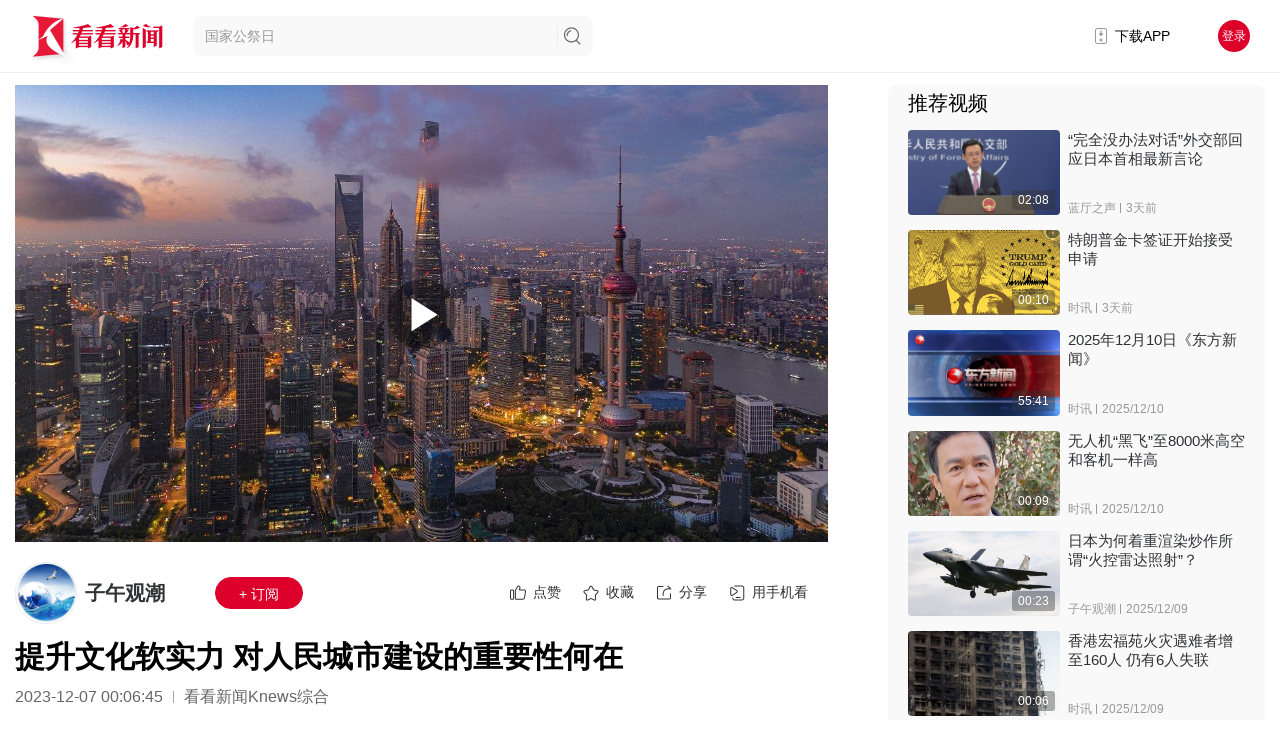

--- FILE ---
content_type: text/html; charset=utf-8
request_url: https://www.kankanews.com/detail/7Y2zDVe3eQo
body_size: 48332
content:
<!doctype html>
<html data-n-head-ssr>
  <head >
    <title>提升文化软实力  对人民城市建设的重要性何在_子午观潮_看看新闻网</title><meta data-n-head="ssr" content="text/html;charset=UTF-8;X-Content-Type-Options=nosniff"><meta data-n-head="ssr" name="renderer" content="webkit"><meta data-n-head="ssr" http-equiv="Content-Type"><meta data-n-head="ssr" name="robots" content="index,follow"><meta data-n-head="ssr" name="googlebot" content="index,follow"><meta data-n-head="ssr" data-hid="Description" name="Description" content="近年来，习近平总书记多次来上海考察，对于人民城市建设，多次提出指示。从“城市治理的最后一公里就在社区，要及时感知社区居民的操心事、烦心事、揪心事，一件一件加以解决”，到“要坚持民有所呼、我有所应，把群众大大小小的事情办好”，再到“无论新城区建设还是老城改造，都要坚持以人民为中心”，“城市建设必须把让"><meta data-n-head="ssr" data-hid="Keywords" name="Keywords" content="人民城市,文化,软实力"><meta data-n-head="ssr" name="author" content="看看新闻"><meta data-n-head="ssr" name="date" content="2023-12-07 00:06:45"><meta data-n-head="ssr" property="article:published_time" content="2023-12-07 00:06:45"><meta data-n-head="ssr" property="article:author" content="子午观潮"><meta data-n-head="ssr" name="lastmod" content="2023-12-07 00:06:45"><meta data-n-head="ssr" property="og:type" content="article"><meta data-n-head="ssr" property="og:article:section" content="政务,动态"><meta data-n-head="ssr" property="og:article:tag" content="人民城市,文化,软实力"><meta data-n-head="ssr" property="og:title" content="提升文化软实力  对人民城市建设的重要性何在_子午观潮_看看新闻网"><meta data-n-head="ssr" property="og:description" content="近年来，习近平总书记多次来上海考察，对于人民城市建设，多次提出指示。从“城市治理的最后一公里就在社区，要及时感知社区居民的操心事、烦心事、揪心事，一件一件加以解决”，到“要坚持民有所呼、我有所应，把群众大大小小的事情办好”，再到“无论新城区建设还是老城改造，都要坚持以人民为中心”，“城市建设必须把让"><meta data-n-head="ssr" property="og:image" content="https://p.statickksmg.com/cont/2023/12/07/cover3089wincf065f117ef1257c6d326fde7f2fcf181701876628685_ee64a910-4449-37c3-b522-2f988dd8d0c0.jpeg"><meta data-n-head="ssr" property="og:url" content="https://m.kankanews.com/detail/7Y2zDVe3eQo"><meta data-n-head="ssr" property="og:site_name" content="看看新闻"><link data-n-head="ssr" name="process" content="production"><link data-n-head="ssr" rel="icon" type="image/x-icon" href="/favicon.ico"><link data-n-head="ssr" rel="alternate" media="only screen and(max-width: 640px)" href="http://m.kankanews.com/"><link data-n-head="ssr" rel="dns-prefetch" href="https://skin.kankanews.com"><link data-n-head="ssr" rel="dns-prefetch" href="https://p.statickksmg.com/"><link data-n-head="ssr" rel="stylesheet" href="/css/reset.css"><link data-n-head="ssr" rel="stylesheet" href="/css/global.css?v=2.37.1"><link data-n-head="ssr" rel="stylesheet" href="/css/noSupport.css?v=2.37.1"><link data-n-head="ssr" rel="canonical" href="https://m.kankanews.com/detail/7Y2zDVe3eQo"><link data-n-head="ssr" rel="stylesheet" href="https://skin.kankanews.com/kknews/xgplayer/xgplayer_3.0.7.min.css"><link data-n-head="ssr" rel="canonical" href="https://m.kankanews.com/detail/7Y2zDVe3eQo"><script data-n-head="ssr" src="https://skin.kankanews.com/kknews/js/jquery-3.7.1.min.js"></script><script data-n-head="ssr" src="https://skin.kankanews.com/sensors/sensorsdata.min.js"></script><script data-n-head="ssr" src="/js/toNewMpage.js?v=2.0"></script><script data-n-head="ssr" src="/js/indexScroll.js?v=2.0"></script><script data-n-head="ssr" type="application/ld+json">{
    &quot;@context&quot;: &quot;https://schema.org&quot;,
    &quot;@type&quot;: &quot;NewsArticle&quot;,
    &quot;headline&quot;: &quot;提升文化软实力  对人民城市建设的重要性何在&quot;,
    &quot;author&quot;: {
        &quot;@type&quot;: &quot;Person&quot;,
        &quot;name&quot;: &quot;子午观潮&quot;
    },
    &quot;datePublished&quot;: &quot;2023-12-07 00:06:45&quot;,
    &quot;dateModified&quot;: &quot;2023-12-07 00:06:45&quot;,
    &quot;description&quot;: &quot;近年来，习近平总书记多次来上海考察，对于人民城市建设，多次提出指示。从“城市治理的最后一公里就在社区，要及时感知社区居民的操心事、烦心事、揪心事，一件一件加以解决”，到“要坚持民有所呼、我有所应，把群众大大小小的事情办好”，再到“无论新城区建设还是老城改造，都要坚持以人民为中心”，“城市建设必须把让&quot;,
    &quot;image&quot;: &quot;https://p.statickksmg.com/cont/2023/12/07/cover3089wincf065f117ef1257c6d326fde7f2fcf181701876628685_ee64a910-4449-37c3-b522-2f988dd8d0c0.jpeg&quot;,
    &quot;mainEntityOfPage&quot;: &quot;https://m.kankanews.com/detail/7Y2zDVe3eQo&quot;,
    &quot;publisher&quot;: {
        &quot;@type&quot;: &quot;Organization&quot;,
        &quot;name&quot;: &quot;看看新闻网&quot;,
        &quot;logo&quot;: {
            &quot;@type&quot;: &quot;ImageObject&quot;,
            &quot;url&quot;: &quot;https://p.statickksmg.com/avatar/default/share-icon-white.jpg&quot;
        }
    }
}</script><link rel="preload" href="/_knews_nuxt/js/runtime.v2.37.1.js" as="script"><link rel="preload" href="/_knews_nuxt/js/commons/app.v2.37.1.js" as="script"><link rel="preload" href="/_knews_nuxt/js/vendors/app.v2.37.1.js" as="script"><link rel="preload" href="/_knews_nuxt/js/app.v2.37.1.js" as="script"><link rel="preload" href="/_knews_nuxt/js/pages/detail/_id.v2.37.1.js" as="script"><link rel="preload" href="/_knews_nuxt/js/vendors/components/common2-detail-preview-content/components/common2-video-player/pages/content_prev/67523037.v2.37.1.js" as="script"><style data-vue-ssr-id="39a2837a:0 6003b226:0 c4544172:0 58a455cd:0 3a073903:0 cc1d48a6:0 1fe9bd5a:0 6bea48e6:0 d1644d1e:0 04c6e70d:0 3b6616cd:0 819b3b66:0 2ecb078d:0 21c84d95:0 0819a28d:0 00290fc7:0 1ac9042f:0 08c7b2ed:0 7e56e4e3:0 bc547ff0:0 438c270f:0 723a962d:0 11b90ea5:0 4d41fc4c:0 3f2d8f7d:0 5ba9f9c2:0 1e6bcdf6:0 5c44164e:0 4215ada7:0 13d04f1e:0">.el-button-group>.el-button.is-active,.el-button-group>.el-button.is-disabled,.el-button-group>.el-button:not(.is-disabled):active,.el-button-group>.el-button:not(.is-disabled):focus,.el-button-group>.el-button:not(.is-disabled):hover{z-index:1}.el-button,.el-input__inner{-webkit-appearance:none;outline:0}.el-message-box,.el-popup-parent--hidden{overflow:hidden}.v-modal-enter{-webkit-animation:v-modal-in .2s ease;animation:v-modal-in .2s ease}.v-modal-leave{-webkit-animation:v-modal-out .2s ease forwards;animation:v-modal-out .2s ease forwards}@-webkit-keyframes v-modal-in{0%{opacity:0}}@keyframes v-modal-in{0%{opacity:0}}@-webkit-keyframes v-modal-out{to{opacity:0}}@keyframes v-modal-out{to{opacity:0}}.v-modal{position:fixed;left:0;top:0;width:100%;height:100%;opacity:.5;background:#000}.el-button{display:inline-block;line-height:1;white-space:nowrap;cursor:pointer;background:#fff;border:1px solid #dcdfe6;color:#606266;text-align:center;box-sizing:border-box;margin:0;transition:.1s;font-weight:500;-moz-user-select:none;-webkit-user-select:none;-ms-user-select:none;padding:12px 20px;font-size:14px;border-radius:4px}.el-button+.el-button{margin-left:10px}.el-button:focus,.el-button:hover{color:#409eff;border-color:#c6e2ff;background-color:#ecf5ff}.el-button:active{color:#3a8ee6;border-color:#3a8ee6;outline:0}.el-button::-moz-focus-inner{border:0}.el-button [class*=el-icon-]+span{margin-left:5px}.el-button.is-plain:focus,.el-button.is-plain:hover{background:#fff;border-color:#409eff;color:#409eff}.el-button.is-active,.el-button.is-plain:active{color:#3a8ee6;border-color:#3a8ee6}.el-button.is-plain:active{background:#fff;outline:0}.el-button.is-disabled,.el-button.is-disabled:focus,.el-button.is-disabled:hover{color:#c0c4cc;cursor:not-allowed;background-image:none;background-color:#fff;border-color:#ebeef5}.el-button.is-disabled.el-button--text{background-color:transparent}.el-button.is-disabled.is-plain,.el-button.is-disabled.is-plain:focus,.el-button.is-disabled.is-plain:hover{background-color:#fff;border-color:#ebeef5;color:#c0c4cc}.el-button.is-loading{position:relative;pointer-events:none}.el-button.is-loading:before{pointer-events:none;content:"";position:absolute;left:-1px;top:-1px;right:-1px;bottom:-1px;border-radius:inherit;background-color:hsla(0,0%,100%,.35)}.el-button.is-round{border-radius:20px;padding:12px 23px}.el-button.is-circle{border-radius:50%;padding:12px}.el-button--primary{color:#fff;background-color:#409eff;border-color:#409eff}.el-button--primary:focus,.el-button--primary:hover{background:#66b1ff;border-color:#66b1ff;color:#fff}.el-button--primary.is-active,.el-button--primary:active{background:#3a8ee6;border-color:#3a8ee6;color:#fff}.el-button--primary:active{outline:0}.el-button--primary.is-disabled,.el-button--primary.is-disabled:active,.el-button--primary.is-disabled:focus,.el-button--primary.is-disabled:hover{color:#fff;background-color:#a0cfff;border-color:#a0cfff}.el-button--primary.is-plain{color:#409eff;background:#ecf5ff;border-color:#b3d8ff}.el-button--primary.is-plain:focus,.el-button--primary.is-plain:hover{background:#409eff;border-color:#409eff;color:#fff}.el-button--primary.is-plain:active{background:#3a8ee6;border-color:#3a8ee6;color:#fff;outline:0}.el-button--primary.is-plain.is-disabled,.el-button--primary.is-plain.is-disabled:active,.el-button--primary.is-plain.is-disabled:focus,.el-button--primary.is-plain.is-disabled:hover{color:#8cc5ff;background-color:#ecf5ff;border-color:#d9ecff}.el-button--success{color:#fff;background-color:#67c23a;border-color:#67c23a}.el-button--success:focus,.el-button--success:hover{background:#85ce61;border-color:#85ce61;color:#fff}.el-button--success.is-active,.el-button--success:active{background:#5daf34;border-color:#5daf34;color:#fff}.el-button--success:active{outline:0}.el-button--success.is-disabled,.el-button--success.is-disabled:active,.el-button--success.is-disabled:focus,.el-button--success.is-disabled:hover{color:#fff;background-color:#b3e19d;border-color:#b3e19d}.el-button--success.is-plain{color:#67c23a;background:#f0f9eb;border-color:#c2e7b0}.el-button--success.is-plain:focus,.el-button--success.is-plain:hover{background:#67c23a;border-color:#67c23a;color:#fff}.el-button--success.is-plain:active{background:#5daf34;border-color:#5daf34;color:#fff;outline:0}.el-button--success.is-plain.is-disabled,.el-button--success.is-plain.is-disabled:active,.el-button--success.is-plain.is-disabled:focus,.el-button--success.is-plain.is-disabled:hover{color:#a4da89;background-color:#f0f9eb;border-color:#e1f3d8}.el-button--warning{color:#fff;background-color:#e6a23c;border-color:#e6a23c}.el-button--warning:focus,.el-button--warning:hover{background:#ebb563;border-color:#ebb563;color:#fff}.el-button--warning.is-active,.el-button--warning:active{background:#cf9236;border-color:#cf9236;color:#fff}.el-button--warning:active{outline:0}.el-button--warning.is-disabled,.el-button--warning.is-disabled:active,.el-button--warning.is-disabled:focus,.el-button--warning.is-disabled:hover{color:#fff;background-color:#f3d19e;border-color:#f3d19e}.el-button--warning.is-plain{color:#e6a23c;background:#fdf6ec;border-color:#f5dab1}.el-button--warning.is-plain:focus,.el-button--warning.is-plain:hover{background:#e6a23c;border-color:#e6a23c;color:#fff}.el-button--warning.is-plain:active{background:#cf9236;border-color:#cf9236;color:#fff;outline:0}.el-button--warning.is-plain.is-disabled,.el-button--warning.is-plain.is-disabled:active,.el-button--warning.is-plain.is-disabled:focus,.el-button--warning.is-plain.is-disabled:hover{color:#f0c78a;background-color:#fdf6ec;border-color:#faecd8}.el-button--danger{color:#fff;background-color:#f56c6c;border-color:#f56c6c}.el-button--danger:focus,.el-button--danger:hover{background:#f78989;border-color:#f78989;color:#fff}.el-button--danger.is-active,.el-button--danger:active{background:#dd6161;border-color:#dd6161;color:#fff}.el-button--danger:active{outline:0}.el-button--danger.is-disabled,.el-button--danger.is-disabled:active,.el-button--danger.is-disabled:focus,.el-button--danger.is-disabled:hover{color:#fff;background-color:#fab6b6;border-color:#fab6b6}.el-button--danger.is-plain{color:#f56c6c;background:#fef0f0;border-color:#fbc4c4}.el-button--danger.is-plain:focus,.el-button--danger.is-plain:hover{background:#f56c6c;border-color:#f56c6c;color:#fff}.el-button--danger.is-plain:active{background:#dd6161;border-color:#dd6161;color:#fff;outline:0}.el-button--danger.is-plain.is-disabled,.el-button--danger.is-plain.is-disabled:active,.el-button--danger.is-plain.is-disabled:focus,.el-button--danger.is-plain.is-disabled:hover{color:#f9a7a7;background-color:#fef0f0;border-color:#fde2e2}.el-button--info{color:#fff;background-color:#909399;border-color:#909399}.el-button--info:focus,.el-button--info:hover{background:#a6a9ad;border-color:#a6a9ad;color:#fff}.el-button--info.is-active,.el-button--info:active{background:#82848a;border-color:#82848a;color:#fff}.el-button--info:active{outline:0}.el-button--info.is-disabled,.el-button--info.is-disabled:active,.el-button--info.is-disabled:focus,.el-button--info.is-disabled:hover{color:#fff;background-color:#c8c9cc;border-color:#c8c9cc}.el-button--info.is-plain{color:#909399;background:#f4f4f5;border-color:#d3d4d6}.el-button--info.is-plain:focus,.el-button--info.is-plain:hover{background:#909399;border-color:#909399;color:#fff}.el-button--info.is-plain:active{background:#82848a;border-color:#82848a;color:#fff;outline:0}.el-button--info.is-plain.is-disabled,.el-button--info.is-plain.is-disabled:active,.el-button--info.is-plain.is-disabled:focus,.el-button--info.is-plain.is-disabled:hover{color:#bcbec2;background-color:#f4f4f5;border-color:#e9e9eb}.el-button--text,.el-button--text.is-disabled,.el-button--text.is-disabled:focus,.el-button--text.is-disabled:hover,.el-button--text:active{border-color:transparent}.el-button--medium{padding:10px 20px;font-size:14px;border-radius:4px}.el-button--mini,.el-button--small{font-size:12px;border-radius:3px}.el-button--medium.is-round{padding:10px 20px}.el-button--medium.is-circle{padding:10px}.el-button--small,.el-button--small.is-round{padding:9px 15px}.el-button--small.is-circle{padding:9px}.el-button--mini,.el-button--mini.is-round{padding:7px 15px}.el-button--mini.is-circle{padding:7px}.el-button--text{color:#409eff;background:0 0;padding-left:0;padding-right:0}.el-button--text:focus,.el-button--text:hover{color:#66b1ff;border-color:transparent;background-color:transparent}.el-button--text:active{color:#3a8ee6;background-color:transparent}.el-button-group{display:inline-block;vertical-align:middle}.el-button-group:after,.el-button-group:before{display:table;content:""}.el-button-group:after{clear:both}.el-button-group>.el-button{float:left;position:relative}.el-button-group>.el-button+.el-button{margin-left:0}.el-button-group>.el-button:first-child{border-top-right-radius:0;border-bottom-right-radius:0}.el-button-group>.el-button:last-child{border-top-left-radius:0;border-bottom-left-radius:0}.el-button-group>.el-button:first-child:last-child{border-radius:4px}.el-button-group>.el-button:first-child:last-child.is-round{border-radius:20px}.el-button-group>.el-button:first-child:last-child.is-circle{border-radius:50%}.el-button-group>.el-button:not(:first-child):not(:last-child){border-radius:0}.el-button-group>.el-button:not(:last-child){margin-right:-1px}.el-button-group>.el-dropdown>.el-button{border-top-left-radius:0;border-bottom-left-radius:0;border-left-color:hsla(0,0%,100%,.5)}.el-button-group .el-button--primary:first-child{border-right-color:hsla(0,0%,100%,.5)}.el-button-group .el-button--primary:last-child{border-left-color:hsla(0,0%,100%,.5)}.el-button-group .el-button--primary:not(:first-child):not(:last-child){border-left-color:hsla(0,0%,100%,.5);border-right-color:hsla(0,0%,100%,.5)}.el-button-group .el-button--success:first-child{border-right-color:hsla(0,0%,100%,.5)}.el-button-group .el-button--success:last-child{border-left-color:hsla(0,0%,100%,.5)}.el-button-group .el-button--success:not(:first-child):not(:last-child){border-left-color:hsla(0,0%,100%,.5);border-right-color:hsla(0,0%,100%,.5)}.el-button-group .el-button--warning:first-child{border-right-color:hsla(0,0%,100%,.5)}.el-button-group .el-button--warning:last-child{border-left-color:hsla(0,0%,100%,.5)}.el-button-group .el-button--warning:not(:first-child):not(:last-child){border-left-color:hsla(0,0%,100%,.5);border-right-color:hsla(0,0%,100%,.5)}.el-button-group .el-button--danger:first-child{border-right-color:hsla(0,0%,100%,.5)}.el-button-group .el-button--danger:last-child{border-left-color:hsla(0,0%,100%,.5)}.el-button-group .el-button--danger:not(:first-child):not(:last-child){border-left-color:hsla(0,0%,100%,.5);border-right-color:hsla(0,0%,100%,.5)}.el-button-group .el-button--info:first-child{border-right-color:hsla(0,0%,100%,.5)}.el-button-group .el-button--info:last-child{border-left-color:hsla(0,0%,100%,.5)}.el-button-group .el-button--info:not(:first-child):not(:last-child){border-left-color:hsla(0,0%,100%,.5);border-right-color:hsla(0,0%,100%,.5)}.el-textarea{position:relative;display:inline-block;width:100%;vertical-align:bottom;font-size:14px}.el-textarea__inner{display:block;resize:vertical;padding:5px 15px;line-height:1.5;box-sizing:border-box;width:100%;font-size:inherit;color:#606266;background-color:#fff;background-image:none;border:1px solid #dcdfe6;border-radius:4px;transition:border-color .2s cubic-bezier(.645,.045,.355,1)}.el-textarea__inner:-ms-input-placeholder{color:#c0c4cc}.el-textarea__inner::-moz-placeholder{color:#c0c4cc}.el-textarea__inner::placeholder{color:#c0c4cc}.el-textarea__inner:hover{border-color:#c0c4cc}.el-textarea__inner:focus{outline:0;border-color:#409eff}.el-textarea .el-input__count{color:#909399;background:#fff;position:absolute;font-size:12px;bottom:5px;right:10px}.el-textarea.is-disabled .el-textarea__inner{background-color:#f5f7fa;border-color:#e4e7ed;color:#c0c4cc;cursor:not-allowed}.el-textarea.is-disabled .el-textarea__inner:-ms-input-placeholder{color:#c0c4cc}.el-textarea.is-disabled .el-textarea__inner::-moz-placeholder{color:#c0c4cc}.el-textarea.is-disabled .el-textarea__inner::placeholder{color:#c0c4cc}.el-textarea.is-exceed .el-textarea__inner{border-color:#f56c6c}.el-textarea.is-exceed .el-input__count{color:#f56c6c}.el-input{position:relative;font-size:14px;display:inline-block;width:100%}.el-input::-webkit-scrollbar{z-index:11;width:6px}.el-input::-webkit-scrollbar:horizontal{height:6px}.el-input::-webkit-scrollbar-thumb{border-radius:5px;width:6px;background:#b4bccc}.el-input::-webkit-scrollbar-corner,.el-input::-webkit-scrollbar-track{background:#fff}.el-input::-webkit-scrollbar-track-piece{background:#fff;width:6px}.el-input .el-input__clear{color:#c0c4cc;font-size:14px;cursor:pointer;transition:color .2s cubic-bezier(.645,.045,.355,1)}.el-input .el-input__clear:hover{color:#909399}.el-input .el-input__count{height:100%;display:inline-flex;align-items:center;color:#909399;font-size:12px}.el-input .el-input__count .el-input__count-inner{background:#fff;line-height:normal;display:inline-block;padding:0 5px}.el-input__inner{background-color:#fff;background-image:none;border-radius:4px;border:1px solid #dcdfe6;box-sizing:border-box;color:#606266;display:inline-block;font-size:inherit;height:40px;line-height:40px;padding:0 15px;transition:border-color .2s cubic-bezier(.645,.045,.355,1);width:100%}.el-input__prefix,.el-input__suffix{position:absolute;-webkit-transition:all .3s;text-align:center;height:100%;color:#c0c4cc;top:0}.el-input__inner::-ms-reveal{display:none}.el-input__inner:-ms-input-placeholder{color:#c0c4cc}.el-input__inner::-moz-placeholder{color:#c0c4cc}.el-input__inner::placeholder{color:#c0c4cc}.el-input__inner:hover{border-color:#c0c4cc}.el-input.is-active .el-input__inner,.el-input__inner:focus{border-color:#409eff;outline:0}.el-input__suffix{right:5px;transition:all .3s;pointer-events:none}.el-input__suffix-inner{pointer-events:all}.el-input__prefix{left:5px;transition:all .3s}.el-input__icon{height:100%;width:25px;text-align:center;transition:all .3s;line-height:40px}.el-input__icon:after{content:"";height:100%;width:0;display:inline-block;vertical-align:middle}.el-input__validateIcon{pointer-events:none}.el-input.is-disabled .el-input__inner{background-color:#f5f7fa;border-color:#e4e7ed;color:#c0c4cc;cursor:not-allowed}.el-input.is-disabled .el-input__inner:-ms-input-placeholder{color:#c0c4cc}.el-input.is-disabled .el-input__inner::-moz-placeholder{color:#c0c4cc}.el-input.is-disabled .el-input__inner::placeholder{color:#c0c4cc}.el-input.is-disabled .el-input__icon{cursor:not-allowed}.el-input.is-exceed .el-input__inner{border-color:#f56c6c}.el-input.is-exceed .el-input__suffix .el-input__count{color:#f56c6c}.el-input--suffix .el-input__inner{padding-right:30px}.el-input--prefix .el-input__inner{padding-left:30px}.el-input--medium{font-size:14px}.el-input--medium .el-input__inner{height:36px;line-height:36px}.el-input--medium .el-input__icon{line-height:36px}.el-input--small{font-size:13px}.el-input--small .el-input__inner{height:32px;line-height:32px}.el-input--small .el-input__icon{line-height:32px}.el-input--mini{font-size:12px}.el-input--mini .el-input__inner{height:28px;line-height:28px}.el-input--mini .el-input__icon{line-height:28px}.el-input-group{line-height:normal;display:inline-table;width:100%;border-collapse:separate;border-spacing:0}.el-input-group>.el-input__inner{vertical-align:middle;display:table-cell}.el-input-group__append,.el-input-group__prepend{background-color:#f5f7fa;color:#909399;vertical-align:middle;display:table-cell;position:relative;border:1px solid #dcdfe6;border-radius:4px;padding:0 20px;width:1px;white-space:nowrap}.el-input-group--prepend .el-input__inner,.el-input-group__append{border-top-left-radius:0;border-bottom-left-radius:0}.el-input-group--append .el-input__inner,.el-input-group__prepend{border-top-right-radius:0;border-bottom-right-radius:0}.el-input-group__append:focus,.el-input-group__prepend:focus{outline:0}.el-input-group__append .el-button,.el-input-group__append .el-select,.el-input-group__prepend .el-button,.el-input-group__prepend .el-select{display:inline-block;margin:-10px -20px}.el-input-group__append button.el-button,.el-input-group__append div.el-select .el-input__inner,.el-input-group__append div.el-select:hover .el-input__inner,.el-input-group__prepend button.el-button,.el-input-group__prepend div.el-select .el-input__inner,.el-input-group__prepend div.el-select:hover .el-input__inner{border-color:transparent;background-color:transparent;color:inherit;border-top:0;border-bottom:0}.el-input-group__append .el-button,.el-input-group__append .el-input,.el-input-group__prepend .el-button,.el-input-group__prepend .el-input{font-size:inherit}.el-input-group__prepend{border-right:0}.el-input-group__append{border-left:0}.el-input-group--append .el-select .el-input.is-focus .el-input__inner,.el-input-group--prepend .el-select .el-input.is-focus .el-input__inner{border-color:transparent}.el-input__inner::-ms-clear{display:none;width:0;height:0}.el-message-box{display:inline-block;width:420px;padding-bottom:10px;vertical-align:middle;background-color:#fff;border-radius:4px;border:1px solid #ebeef5;font-size:18px;box-shadow:0 2px 12px 0 rgba(0,0,0,.1);text-align:left;-webkit-backface-visibility:hidden;backface-visibility:hidden}.el-message-box__wrapper{position:fixed;top:0;bottom:0;left:0;right:0;text-align:center}.el-message-box__wrapper:after{content:"";display:inline-block;height:100%;width:0;vertical-align:middle}.el-message-box__header{position:relative;padding:15px 15px 10px}.el-message-box__title{padding-left:0;margin-bottom:0;font-size:18px;line-height:1;color:#303133}.el-message-box__headerbtn{position:absolute;top:15px;right:15px;padding:0;border:none;outline:0;background:0 0;font-size:16px;cursor:pointer}.el-message-box__headerbtn .el-message-box__close{color:#909399}.el-message-box__headerbtn:focus .el-message-box__close,.el-message-box__headerbtn:hover .el-message-box__close{color:#409eff}.el-message-box__content{padding:10px 15px;color:#606266;font-size:14px}.el-message-box__container{position:relative}.el-message-box__input{padding-top:15px}.el-message-box__input input.invalid,.el-message-box__input input.invalid:focus{border-color:#f56c6c}.el-message-box__status{position:absolute;top:50%;transform:translateY(-50%);font-size:24px!important}.el-message-box__status:before{padding-left:1px}.el-message-box__status+.el-message-box__message{padding-left:36px;padding-right:12px}.el-message-box__status.el-icon-success{color:#67c23a}.el-message-box__status.el-icon-info{color:#909399}.el-message-box__status.el-icon-warning{color:#e6a23c}.el-message-box__status.el-icon-error{color:#f56c6c}.el-message-box__message{margin:0}.el-message-box__message p{margin:0;line-height:24px}.el-message-box__errormsg{color:#f56c6c;font-size:12px;min-height:18px;margin-top:2px}.el-message-box__btns{padding:5px 15px 0;text-align:right}.el-message-box__btns button:nth-child(2){margin-left:10px}.el-message-box__btns-reverse{flex-direction:row-reverse}.el-message-box--center{padding-bottom:30px}.el-message-box--center .el-message-box__header{padding-top:30px}.el-message-box--center .el-message-box__title{position:relative;display:flex;align-items:center;justify-content:center}.el-message-box--center .el-message-box__status{position:relative;top:auto;padding-right:5px;text-align:center;transform:translateY(-1px)}.el-message-box--center .el-message-box__message{margin-left:0}.el-message-box--center .el-message-box__btns,.el-message-box--center .el-message-box__content{text-align:center}.el-message-box--center .el-message-box__content{padding-left:27px;padding-right:27px}.msgbox-fade-enter-active{-webkit-animation:msgbox-fade-in .3s;animation:msgbox-fade-in .3s}.msgbox-fade-leave-active{-webkit-animation:msgbox-fade-out .3s;animation:msgbox-fade-out .3s}@-webkit-keyframes msgbox-fade-in{0%{transform:translate3d(0,-20px,0);opacity:0}to{transform:translateZ(0);opacity:1}}@keyframes msgbox-fade-in{0%{transform:translate3d(0,-20px,0);opacity:0}to{transform:translateZ(0);opacity:1}}@-webkit-keyframes msgbox-fade-out{0%{transform:translateZ(0);opacity:1}to{transform:translate3d(0,-20px,0);opacity:0}}@keyframes msgbox-fade-out{0%{transform:translateZ(0);opacity:1}to{transform:translate3d(0,-20px,0);opacity:0}}
.el-fade-in-enter,.el-fade-in-leave-active,.el-fade-in-linear-enter,.el-fade-in-linear-leave,.el-fade-in-linear-leave-active,.fade-in-linear-enter,.fade-in-linear-leave,.fade-in-linear-leave-active{opacity:0}.el-fade-in-linear-enter-active,.el-fade-in-linear-leave-active,.fade-in-linear-enter-active,.fade-in-linear-leave-active{transition:opacity .2s linear}.el-fade-in-enter-active,.el-fade-in-leave-active,.el-zoom-in-center-enter-active,.el-zoom-in-center-leave-active{transition:all .3s cubic-bezier(.55,0,.1,1)}.el-zoom-in-center-enter,.el-zoom-in-center-leave-active{opacity:0;transform:scaleX(0)}.el-zoom-in-top-enter-active,.el-zoom-in-top-leave-active{opacity:1;transform:scaleY(1);transition:transform .3s cubic-bezier(.23,1,.32,1),opacity .3s cubic-bezier(.23,1,.32,1);transform-origin:center top}.el-zoom-in-top-enter,.el-zoom-in-top-leave-active{opacity:0;transform:scaleY(0)}.el-zoom-in-bottom-enter-active,.el-zoom-in-bottom-leave-active{opacity:1;transform:scaleY(1);transition:transform .3s cubic-bezier(.23,1,.32,1),opacity .3s cubic-bezier(.23,1,.32,1);transform-origin:center bottom}.el-zoom-in-bottom-enter,.el-zoom-in-bottom-leave-active{opacity:0;transform:scaleY(0)}.el-zoom-in-left-enter-active,.el-zoom-in-left-leave-active{opacity:1;transform:scale(1);transition:transform .3s cubic-bezier(.23,1,.32,1),opacity .3s cubic-bezier(.23,1,.32,1);transform-origin:top left}.el-zoom-in-left-enter,.el-zoom-in-left-leave-active{opacity:0;transform:scale(.45)}.collapse-transition{transition:height .3s ease-in-out,padding-top .3s ease-in-out,padding-bottom .3s ease-in-out}.horizontal-collapse-transition{transition:width .3s ease-in-out,padding-left .3s ease-in-out,padding-right .3s ease-in-out}.el-list-enter-active,.el-list-leave-active{transition:all 1s}.el-list-enter,.el-list-leave-active{opacity:0;transform:translateY(-30px)}.el-opacity-transition{transition:opacity .3s cubic-bezier(.55,0,.1,1)}@font-face{font-family:element-icons;src:url(/_knews_nuxt/fonts/element-icons.313f7da.woff) format("woff"),url(/_knews_nuxt/fonts/element-icons.4520188.ttf) format("truetype");font-weight:400;font-display:"auto";font-style:normal}[class*=" el-icon-"],[class^=el-icon-]{font-family:element-icons!important;speak:none;font-style:normal;font-weight:400;font-feature-settings:normal;font-variant:normal;text-transform:none;line-height:1;vertical-align:baseline;display:inline-block;-webkit-font-smoothing:antialiased;-moz-osx-font-smoothing:grayscale}.el-icon-ice-cream-round:before{content:"\e6a0"}.el-icon-ice-cream-square:before{content:"\e6a3"}.el-icon-lollipop:before{content:"\e6a4"}.el-icon-potato-strips:before{content:"\e6a5"}.el-icon-milk-tea:before{content:"\e6a6"}.el-icon-ice-drink:before{content:"\e6a7"}.el-icon-ice-tea:before{content:"\e6a9"}.el-icon-coffee:before{content:"\e6aa"}.el-icon-orange:before{content:"\e6ab"}.el-icon-pear:before{content:"\e6ac"}.el-icon-apple:before{content:"\e6ad"}.el-icon-cherry:before{content:"\e6ae"}.el-icon-watermelon:before{content:"\e6af"}.el-icon-grape:before{content:"\e6b0"}.el-icon-refrigerator:before{content:"\e6b1"}.el-icon-goblet-square-full:before{content:"\e6b2"}.el-icon-goblet-square:before{content:"\e6b3"}.el-icon-goblet-full:before{content:"\e6b4"}.el-icon-goblet:before{content:"\e6b5"}.el-icon-cold-drink:before{content:"\e6b6"}.el-icon-coffee-cup:before{content:"\e6b8"}.el-icon-water-cup:before{content:"\e6b9"}.el-icon-hot-water:before{content:"\e6ba"}.el-icon-ice-cream:before{content:"\e6bb"}.el-icon-dessert:before{content:"\e6bc"}.el-icon-sugar:before{content:"\e6bd"}.el-icon-tableware:before{content:"\e6be"}.el-icon-burger:before{content:"\e6bf"}.el-icon-knife-fork:before{content:"\e6c1"}.el-icon-fork-spoon:before{content:"\e6c2"}.el-icon-chicken:before{content:"\e6c3"}.el-icon-food:before{content:"\e6c4"}.el-icon-dish-1:before{content:"\e6c5"}.el-icon-dish:before{content:"\e6c6"}.el-icon-moon-night:before{content:"\e6ee"}.el-icon-moon:before{content:"\e6f0"}.el-icon-cloudy-and-sunny:before{content:"\e6f1"}.el-icon-partly-cloudy:before{content:"\e6f2"}.el-icon-cloudy:before{content:"\e6f3"}.el-icon-sunny:before{content:"\e6f6"}.el-icon-sunset:before{content:"\e6f7"}.el-icon-sunrise-1:before{content:"\e6f8"}.el-icon-sunrise:before{content:"\e6f9"}.el-icon-heavy-rain:before{content:"\e6fa"}.el-icon-lightning:before{content:"\e6fb"}.el-icon-light-rain:before{content:"\e6fc"}.el-icon-wind-power:before{content:"\e6fd"}.el-icon-baseball:before{content:"\e712"}.el-icon-soccer:before{content:"\e713"}.el-icon-football:before{content:"\e715"}.el-icon-basketball:before{content:"\e716"}.el-icon-ship:before{content:"\e73f"}.el-icon-truck:before{content:"\e740"}.el-icon-bicycle:before{content:"\e741"}.el-icon-mobile-phone:before{content:"\e6d3"}.el-icon-service:before{content:"\e6d4"}.el-icon-key:before{content:"\e6e2"}.el-icon-unlock:before{content:"\e6e4"}.el-icon-lock:before{content:"\e6e5"}.el-icon-watch:before{content:"\e6fe"}.el-icon-watch-1:before{content:"\e6ff"}.el-icon-timer:before{content:"\e702"}.el-icon-alarm-clock:before{content:"\e703"}.el-icon-map-location:before{content:"\e704"}.el-icon-delete-location:before{content:"\e705"}.el-icon-add-location:before{content:"\e706"}.el-icon-location-information:before{content:"\e707"}.el-icon-location-outline:before{content:"\e708"}.el-icon-location:before{content:"\e79e"}.el-icon-place:before{content:"\e709"}.el-icon-discover:before{content:"\e70a"}.el-icon-first-aid-kit:before{content:"\e70b"}.el-icon-trophy-1:before{content:"\e70c"}.el-icon-trophy:before{content:"\e70d"}.el-icon-medal:before{content:"\e70e"}.el-icon-medal-1:before{content:"\e70f"}.el-icon-stopwatch:before{content:"\e710"}.el-icon-mic:before{content:"\e711"}.el-icon-copy-document:before{content:"\e718"}.el-icon-full-screen:before{content:"\e719"}.el-icon-switch-button:before{content:"\e71b"}.el-icon-aim:before{content:"\e71c"}.el-icon-crop:before{content:"\e71d"}.el-icon-odometer:before{content:"\e71e"}.el-icon-time:before{content:"\e71f"}.el-icon-bangzhu:before{content:"\e724"}.el-icon-close-notification:before{content:"\e726"}.el-icon-microphone:before{content:"\e727"}.el-icon-turn-off-microphone:before{content:"\e728"}.el-icon-position:before{content:"\e729"}.el-icon-postcard:before{content:"\e72a"}.el-icon-message:before{content:"\e72b"}.el-icon-chat-line-square:before{content:"\e72d"}.el-icon-chat-dot-square:before{content:"\e72e"}.el-icon-chat-dot-round:before{content:"\e72f"}.el-icon-chat-square:before{content:"\e730"}.el-icon-chat-line-round:before{content:"\e731"}.el-icon-chat-round:before{content:"\e732"}.el-icon-set-up:before{content:"\e733"}.el-icon-turn-off:before{content:"\e734"}.el-icon-open:before{content:"\e735"}.el-icon-connection:before{content:"\e736"}.el-icon-link:before{content:"\e737"}.el-icon-cpu:before{content:"\e738"}.el-icon-thumb:before{content:"\e739"}.el-icon-female:before{content:"\e73a"}.el-icon-male:before{content:"\e73b"}.el-icon-guide:before{content:"\e73c"}.el-icon-news:before{content:"\e73e"}.el-icon-price-tag:before{content:"\e744"}.el-icon-discount:before{content:"\e745"}.el-icon-wallet:before{content:"\e747"}.el-icon-coin:before{content:"\e748"}.el-icon-money:before{content:"\e749"}.el-icon-bank-card:before{content:"\e74a"}.el-icon-box:before{content:"\e74b"}.el-icon-present:before{content:"\e74c"}.el-icon-sell:before{content:"\e6d5"}.el-icon-sold-out:before{content:"\e6d6"}.el-icon-shopping-bag-2:before{content:"\e74d"}.el-icon-shopping-bag-1:before{content:"\e74e"}.el-icon-shopping-cart-2:before{content:"\e74f"}.el-icon-shopping-cart-1:before{content:"\e750"}.el-icon-shopping-cart-full:before{content:"\e751"}.el-icon-smoking:before{content:"\e752"}.el-icon-no-smoking:before{content:"\e753"}.el-icon-house:before{content:"\e754"}.el-icon-table-lamp:before{content:"\e755"}.el-icon-school:before{content:"\e756"}.el-icon-office-building:before{content:"\e757"}.el-icon-toilet-paper:before{content:"\e758"}.el-icon-notebook-2:before{content:"\e759"}.el-icon-notebook-1:before{content:"\e75a"}.el-icon-files:before{content:"\e75b"}.el-icon-collection:before{content:"\e75c"}.el-icon-receiving:before{content:"\e75d"}.el-icon-suitcase-1:before{content:"\e760"}.el-icon-suitcase:before{content:"\e761"}.el-icon-film:before{content:"\e763"}.el-icon-collection-tag:before{content:"\e765"}.el-icon-data-analysis:before{content:"\e766"}.el-icon-pie-chart:before{content:"\e767"}.el-icon-data-board:before{content:"\e768"}.el-icon-data-line:before{content:"\e76d"}.el-icon-reading:before{content:"\e769"}.el-icon-magic-stick:before{content:"\e76a"}.el-icon-coordinate:before{content:"\e76b"}.el-icon-mouse:before{content:"\e76c"}.el-icon-brush:before{content:"\e76e"}.el-icon-headset:before{content:"\e76f"}.el-icon-umbrella:before{content:"\e770"}.el-icon-scissors:before{content:"\e771"}.el-icon-mobile:before{content:"\e773"}.el-icon-attract:before{content:"\e774"}.el-icon-monitor:before{content:"\e775"}.el-icon-search:before{content:"\e778"}.el-icon-takeaway-box:before{content:"\e77a"}.el-icon-paperclip:before{content:"\e77d"}.el-icon-printer:before{content:"\e77e"}.el-icon-document-add:before{content:"\e782"}.el-icon-document:before{content:"\e785"}.el-icon-document-checked:before{content:"\e786"}.el-icon-document-copy:before{content:"\e787"}.el-icon-document-delete:before{content:"\e788"}.el-icon-document-remove:before{content:"\e789"}.el-icon-tickets:before{content:"\e78b"}.el-icon-folder-checked:before{content:"\e77f"}.el-icon-folder-delete:before{content:"\e780"}.el-icon-folder-remove:before{content:"\e781"}.el-icon-folder-add:before{content:"\e783"}.el-icon-folder-opened:before{content:"\e784"}.el-icon-folder:before{content:"\e78a"}.el-icon-edit-outline:before{content:"\e764"}.el-icon-edit:before{content:"\e78c"}.el-icon-date:before{content:"\e78e"}.el-icon-c-scale-to-original:before{content:"\e7c6"}.el-icon-view:before{content:"\e6ce"}.el-icon-loading:before{content:"\e6cf"}.el-icon-rank:before{content:"\e6d1"}.el-icon-sort-down:before{content:"\e7c4"}.el-icon-sort-up:before{content:"\e7c5"}.el-icon-sort:before{content:"\e6d2"}.el-icon-finished:before{content:"\e6cd"}.el-icon-refresh-left:before{content:"\e6c7"}.el-icon-refresh-right:before{content:"\e6c8"}.el-icon-refresh:before{content:"\e6d0"}.el-icon-video-play:before{content:"\e7c0"}.el-icon-video-pause:before{content:"\e7c1"}.el-icon-d-arrow-right:before{content:"\e6dc"}.el-icon-d-arrow-left:before{content:"\e6dd"}.el-icon-arrow-up:before{content:"\e6e1"}.el-icon-arrow-down:before{content:"\e6df"}.el-icon-arrow-right:before{content:"\e6e0"}.el-icon-arrow-left:before{content:"\e6de"}.el-icon-top-right:before{content:"\e6e7"}.el-icon-top-left:before{content:"\e6e8"}.el-icon-top:before{content:"\e6e6"}.el-icon-bottom:before{content:"\e6eb"}.el-icon-right:before{content:"\e6e9"}.el-icon-back:before{content:"\e6ea"}.el-icon-bottom-right:before{content:"\e6ec"}.el-icon-bottom-left:before{content:"\e6ed"}.el-icon-caret-top:before{content:"\e78f"}.el-icon-caret-bottom:before{content:"\e790"}.el-icon-caret-right:before{content:"\e791"}.el-icon-caret-left:before{content:"\e792"}.el-icon-d-caret:before{content:"\e79a"}.el-icon-share:before{content:"\e793"}.el-icon-menu:before{content:"\e798"}.el-icon-s-grid:before{content:"\e7a6"}.el-icon-s-check:before{content:"\e7a7"}.el-icon-s-data:before{content:"\e7a8"}.el-icon-s-opportunity:before{content:"\e7aa"}.el-icon-s-custom:before{content:"\e7ab"}.el-icon-s-claim:before{content:"\e7ad"}.el-icon-s-finance:before{content:"\e7ae"}.el-icon-s-comment:before{content:"\e7af"}.el-icon-s-flag:before{content:"\e7b0"}.el-icon-s-marketing:before{content:"\e7b1"}.el-icon-s-shop:before{content:"\e7b4"}.el-icon-s-open:before{content:"\e7b5"}.el-icon-s-management:before{content:"\e7b6"}.el-icon-s-ticket:before{content:"\e7b7"}.el-icon-s-release:before{content:"\e7b8"}.el-icon-s-home:before{content:"\e7b9"}.el-icon-s-promotion:before{content:"\e7ba"}.el-icon-s-operation:before{content:"\e7bb"}.el-icon-s-unfold:before{content:"\e7bc"}.el-icon-s-fold:before{content:"\e7a9"}.el-icon-s-platform:before{content:"\e7bd"}.el-icon-s-order:before{content:"\e7be"}.el-icon-s-cooperation:before{content:"\e7bf"}.el-icon-bell:before{content:"\e725"}.el-icon-message-solid:before{content:"\e799"}.el-icon-video-camera:before{content:"\e772"}.el-icon-video-camera-solid:before{content:"\e796"}.el-icon-camera:before{content:"\e779"}.el-icon-camera-solid:before{content:"\e79b"}.el-icon-download:before{content:"\e77c"}.el-icon-upload2:before{content:"\e77b"}.el-icon-upload:before{content:"\e7c3"}.el-icon-picture-outline-round:before{content:"\e75f"}.el-icon-picture-outline:before{content:"\e75e"}.el-icon-picture:before{content:"\e79f"}.el-icon-close:before{content:"\e6db"}.el-icon-check:before{content:"\e6da"}.el-icon-plus:before{content:"\e6d9"}.el-icon-minus:before{content:"\e6d8"}.el-icon-help:before{content:"\e73d"}.el-icon-s-help:before{content:"\e7b3"}.el-icon-circle-close:before{content:"\e78d"}.el-icon-circle-check:before{content:"\e720"}.el-icon-circle-plus-outline:before{content:"\e723"}.el-icon-remove-outline:before{content:"\e722"}.el-icon-zoom-out:before{content:"\e776"}.el-icon-zoom-in:before{content:"\e777"}.el-icon-error:before{content:"\e79d"}.el-icon-success:before{content:"\e79c"}.el-icon-circle-plus:before{content:"\e7a0"}.el-icon-remove:before{content:"\e7a2"}.el-icon-info:before{content:"\e7a1"}.el-icon-question:before{content:"\e7a4"}.el-icon-warning-outline:before{content:"\e6c9"}.el-icon-warning:before{content:"\e7a3"}.el-icon-goods:before{content:"\e7c2"}.el-icon-s-goods:before{content:"\e7b2"}.el-icon-star-off:before{content:"\e717"}.el-icon-star-on:before{content:"\e797"}.el-icon-more-outline:before{content:"\e6cc"}.el-icon-more:before{content:"\e794"}.el-icon-phone-outline:before{content:"\e6cb"}.el-icon-phone:before{content:"\e795"}.el-icon-user:before{content:"\e6e3"}.el-icon-user-solid:before{content:"\e7a5"}.el-icon-setting:before{content:"\e6ca"}.el-icon-s-tools:before{content:"\e7ac"}.el-icon-delete:before{content:"\e6d7"}.el-icon-delete-solid:before{content:"\e7c9"}.el-icon-eleme:before{content:"\e7c7"}.el-icon-platform-eleme:before{content:"\e7ca"}.el-icon-loading{-webkit-animation:rotating 2s linear infinite;animation:rotating 2s linear infinite}.el-icon--right{margin-left:5px}.el-icon--left{margin-right:5px}@-webkit-keyframes rotating{0%{transform:rotate(0)}to{transform:rotate(1turn)}}@keyframes rotating{0%{transform:rotate(0)}to{transform:rotate(1turn)}}
.el-message__closeBtn:focus,.el-message__content:focus{outline-width:0}.el-message{min-width:380px;box-sizing:border-box;border-radius:4px;border:1px solid #ebeef5;position:fixed;left:50%;top:20px;transform:translateX(-50%);background-color:#edf2fc;transition:opacity .3s,transform .4s,top .4s;overflow:hidden;padding:15px 15px 15px 20px;display:flex;align-items:center}.el-message.is-center{justify-content:center}.el-message.is-closable .el-message__content{padding-right:16px}.el-message p{margin:0}.el-message--info .el-message__content{color:#909399}.el-message--success{background-color:#f0f9eb;border-color:#e1f3d8}.el-message--success .el-message__content{color:#67c23a}.el-message--warning{background-color:#fdf6ec;border-color:#faecd8}.el-message--warning .el-message__content{color:#e6a23c}.el-message--error{background-color:#fef0f0;border-color:#fde2e2}.el-message--error .el-message__content{color:#f56c6c}.el-message__icon{margin-right:10px}.el-message__content{padding:0;font-size:14px;line-height:1}.el-message__closeBtn{position:absolute;top:50%;right:15px;transform:translateY(-50%);cursor:pointer;color:#c0c4cc;font-size:16px}.el-message__closeBtn:hover{color:#909399}.el-message .el-icon-success{color:#67c23a}.el-message .el-icon-error{color:#f56c6c}.el-message .el-icon-info{color:#909399}.el-message .el-icon-warning{color:#e6a23c}.el-message-fade-enter,.el-message-fade-leave-active{opacity:0;transform:translate(-50%,-100%)}
.el-popper .popper__arrow,.el-popper .popper__arrow:after{position:absolute;display:block;width:0;height:0;border-color:transparent;border-style:solid}.el-popper .popper__arrow{border-width:6px;filter:drop-shadow(0 2px 12px rgba(0,0,0,.03))}.el-popper .popper__arrow:after{content:" ";border-width:6px}.el-popper[x-placement^=top]{margin-bottom:12px}.el-popper[x-placement^=top] .popper__arrow{bottom:-6px;left:50%;margin-right:3px;border-top-color:#ebeef5;border-bottom-width:0}.el-popper[x-placement^=top] .popper__arrow:after{bottom:1px;margin-left:-6px;border-top-color:#fff;border-bottom-width:0}.el-popper[x-placement^=bottom]{margin-top:12px}.el-popper[x-placement^=bottom] .popper__arrow{top:-6px;left:50%;margin-right:3px;border-top-width:0;border-bottom-color:#ebeef5}.el-popper[x-placement^=bottom] .popper__arrow:after{top:1px;margin-left:-6px;border-top-width:0;border-bottom-color:#fff}.el-popper[x-placement^=right]{margin-left:12px}.el-popper[x-placement^=right] .popper__arrow{top:50%;left:-6px;margin-bottom:3px;border-right-color:#ebeef5;border-left-width:0}.el-popper[x-placement^=right] .popper__arrow:after{bottom:-6px;left:1px;border-right-color:#fff;border-left-width:0}.el-popper[x-placement^=left]{margin-right:12px}.el-popper[x-placement^=left] .popper__arrow{top:50%;right:-6px;margin-bottom:3px;border-right-width:0;border-left-color:#ebeef5}.el-popper[x-placement^=left] .popper__arrow:after{right:1px;bottom:-6px;margin-left:-6px;border-right-width:0;border-left-color:#fff}.el-select-dropdown{position:absolute;z-index:1001;border:1px solid #e4e7ed;border-radius:4px;background-color:#fff;box-shadow:0 2px 12px 0 rgba(0,0,0,.1);box-sizing:border-box;margin:5px 0}.el-select-dropdown.is-multiple .el-select-dropdown__item{padding-right:40px}.el-select-dropdown.is-multiple .el-select-dropdown__item.selected{color:#409eff;background-color:#fff}.el-select-dropdown.is-multiple .el-select-dropdown__item.selected.hover{background-color:#f5f7fa}.el-select-dropdown.is-multiple .el-select-dropdown__item.selected:after{position:absolute;right:20px;font-family:element-icons;content:"\e6da";font-size:12px;font-weight:700;-webkit-font-smoothing:antialiased;-moz-osx-font-smoothing:grayscale}.el-select-dropdown .el-scrollbar.is-empty .el-select-dropdown__list{padding:0}.el-select-dropdown__empty{padding:10px 0;margin:0;text-align:center;color:#999;font-size:14px}.el-select-dropdown__wrap{max-height:274px}.el-select-dropdown__list{list-style:none;padding:6px 0;margin:0;box-sizing:border-box}.el-textarea{position:relative;display:inline-block;width:100%;vertical-align:bottom;font-size:14px}.el-textarea__inner{display:block;resize:vertical;padding:5px 15px;line-height:1.5;box-sizing:border-box;width:100%;font-size:inherit;color:#606266;background-color:#fff;background-image:none;border:1px solid #dcdfe6;border-radius:4px;transition:border-color .2s cubic-bezier(.645,.045,.355,1)}.el-input__inner,.el-tag{-webkit-box-sizing:border-box}.el-textarea__inner:-ms-input-placeholder{color:#c0c4cc}.el-textarea__inner::-moz-placeholder{color:#c0c4cc}.el-textarea__inner::placeholder{color:#c0c4cc}.el-textarea__inner:hover{border-color:#c0c4cc}.el-textarea__inner:focus{outline:0;border-color:#409eff}.el-textarea .el-input__count{color:#909399;background:#fff;position:absolute;font-size:12px;bottom:5px;right:10px}.el-textarea.is-disabled .el-textarea__inner{background-color:#f5f7fa;border-color:#e4e7ed;color:#c0c4cc;cursor:not-allowed}.el-textarea.is-disabled .el-textarea__inner:-ms-input-placeholder{color:#c0c4cc}.el-textarea.is-disabled .el-textarea__inner::-moz-placeholder{color:#c0c4cc}.el-textarea.is-disabled .el-textarea__inner::placeholder{color:#c0c4cc}.el-textarea.is-exceed .el-textarea__inner{border-color:#f56c6c}.el-textarea.is-exceed .el-input__count{color:#f56c6c}.el-input{position:relative;font-size:14px;display:inline-block;width:100%}.el-input::-webkit-scrollbar{z-index:11;width:6px}.el-input::-webkit-scrollbar:horizontal{height:6px}.el-input::-webkit-scrollbar-thumb{border-radius:5px;width:6px;background:#b4bccc}.el-input::-webkit-scrollbar-corner,.el-input::-webkit-scrollbar-track{background:#fff}.el-input::-webkit-scrollbar-track-piece{background:#fff;width:6px}.el-input .el-input__clear{color:#c0c4cc;font-size:14px;cursor:pointer;transition:color .2s cubic-bezier(.645,.045,.355,1)}.el-input .el-input__clear:hover{color:#909399}.el-input .el-input__count{height:100%;display:inline-flex;align-items:center;color:#909399;font-size:12px}.el-input .el-input__count .el-input__count-inner{background:#fff;line-height:normal;display:inline-block;padding:0 5px}.el-input__inner{-webkit-appearance:none;background-color:#fff;background-image:none;border-radius:4px;border:1px solid #dcdfe6;box-sizing:border-box;color:#606266;display:inline-block;font-size:inherit;height:40px;line-height:40px;outline:0;padding:0 15px;transition:border-color .2s cubic-bezier(.645,.045,.355,1);width:100%}.el-input__prefix,.el-input__suffix{position:absolute;top:0;-webkit-transition:all .3s;height:100%;color:#c0c4cc;text-align:center}.el-input__inner::-ms-reveal{display:none}.el-input__inner:-ms-input-placeholder{color:#c0c4cc}.el-input__inner::-moz-placeholder{color:#c0c4cc}.el-input__inner::placeholder{color:#c0c4cc}.el-input__inner:hover{border-color:#c0c4cc}.el-input.is-active .el-input__inner,.el-input__inner:focus{border-color:#409eff;outline:0}.el-input__suffix{right:5px;transition:all .3s;pointer-events:none}.el-input__suffix-inner{pointer-events:all}.el-input__prefix{left:5px;transition:all .3s}.el-input__icon{height:100%;width:25px;text-align:center;transition:all .3s;line-height:40px}.el-input__icon:after{content:"";height:100%;width:0;display:inline-block;vertical-align:middle}.el-input__validateIcon{pointer-events:none}.el-input.is-disabled .el-input__inner{background-color:#f5f7fa;border-color:#e4e7ed;color:#c0c4cc;cursor:not-allowed}.el-input.is-disabled .el-input__inner:-ms-input-placeholder{color:#c0c4cc}.el-input.is-disabled .el-input__inner::-moz-placeholder{color:#c0c4cc}.el-input.is-disabled .el-input__inner::placeholder{color:#c0c4cc}.el-input.is-disabled .el-input__icon{cursor:not-allowed}.el-input.is-exceed .el-input__inner{border-color:#f56c6c}.el-input.is-exceed .el-input__suffix .el-input__count{color:#f56c6c}.el-input--suffix .el-input__inner{padding-right:30px}.el-input--prefix .el-input__inner{padding-left:30px}.el-input--medium{font-size:14px}.el-input--medium .el-input__inner{height:36px;line-height:36px}.el-input--medium .el-input__icon{line-height:36px}.el-input--small{font-size:13px}.el-input--small .el-input__inner{height:32px;line-height:32px}.el-input--small .el-input__icon{line-height:32px}.el-input--mini{font-size:12px}.el-input--mini .el-input__inner{height:28px;line-height:28px}.el-input--mini .el-input__icon{line-height:28px}.el-input-group{line-height:normal;display:inline-table;width:100%;border-collapse:separate;border-spacing:0}.el-input-group>.el-input__inner{vertical-align:middle;display:table-cell}.el-input-group__append,.el-input-group__prepend{background-color:#f5f7fa;color:#909399;vertical-align:middle;display:table-cell;position:relative;border:1px solid #dcdfe6;border-radius:4px;padding:0 20px;width:1px;white-space:nowrap}.el-input-group--prepend .el-input__inner,.el-input-group__append{border-top-left-radius:0;border-bottom-left-radius:0}.el-input-group--append .el-input__inner,.el-input-group__prepend{border-top-right-radius:0;border-bottom-right-radius:0}.el-input-group__append:focus,.el-input-group__prepend:focus{outline:0}.el-input-group__append .el-button,.el-input-group__append .el-select,.el-input-group__prepend .el-button,.el-input-group__prepend .el-select{display:inline-block;margin:-10px -20px}.el-input-group__append button.el-button,.el-input-group__append div.el-select .el-input__inner,.el-input-group__append div.el-select:hover .el-input__inner,.el-input-group__prepend button.el-button,.el-input-group__prepend div.el-select .el-input__inner,.el-input-group__prepend div.el-select:hover .el-input__inner{border-color:transparent;background-color:transparent;color:inherit;border-top:0;border-bottom:0}.el-input-group__append .el-button,.el-input-group__append .el-input,.el-input-group__prepend .el-button,.el-input-group__prepend .el-input{font-size:inherit}.el-input-group__prepend{border-right:0}.el-input-group__append{border-left:0}.el-input-group--append .el-select .el-input.is-focus .el-input__inner,.el-input-group--prepend .el-select .el-input.is-focus .el-input__inner{border-color:transparent}.el-input__inner::-ms-clear{display:none;width:0;height:0}.el-tag{background-color:#ecf5ff;display:inline-block;height:32px;padding:0 10px;line-height:30px;font-size:12px;color:#409eff;border:1px solid #d9ecff;border-radius:4px;box-sizing:border-box;white-space:nowrap}.el-tag.is-hit{border-color:#409eff}.el-tag .el-tag__close{color:#409eff}.el-tag .el-tag__close:hover{color:#fff;background-color:#409eff}.el-tag.el-tag--info{background-color:#f4f4f5;border-color:#e9e9eb;color:#909399}.el-tag.el-tag--info.is-hit{border-color:#909399}.el-tag.el-tag--info .el-tag__close{color:#909399}.el-tag.el-tag--info .el-tag__close:hover{color:#fff;background-color:#909399}.el-tag.el-tag--success{background-color:#f0f9eb;border-color:#e1f3d8;color:#67c23a}.el-tag.el-tag--success.is-hit{border-color:#67c23a}.el-tag.el-tag--success .el-tag__close{color:#67c23a}.el-tag.el-tag--success .el-tag__close:hover{color:#fff;background-color:#67c23a}.el-tag.el-tag--warning{background-color:#fdf6ec;border-color:#faecd8;color:#e6a23c}.el-tag.el-tag--warning.is-hit{border-color:#e6a23c}.el-tag.el-tag--warning .el-tag__close{color:#e6a23c}.el-tag.el-tag--warning .el-tag__close:hover{color:#fff;background-color:#e6a23c}.el-tag.el-tag--danger{background-color:#fef0f0;border-color:#fde2e2;color:#f56c6c}.el-tag.el-tag--danger.is-hit{border-color:#f56c6c}.el-tag.el-tag--danger .el-tag__close{color:#f56c6c}.el-tag.el-tag--danger .el-tag__close:hover{color:#fff;background-color:#f56c6c}.el-tag .el-icon-close{border-radius:50%;text-align:center;position:relative;cursor:pointer;font-size:12px;height:16px;width:16px;line-height:16px;vertical-align:middle;top:-1px;right:-5px}.el-tag .el-icon-close:before{display:block}.el-tag--dark{background-color:#409eff;color:#fff}.el-tag--dark,.el-tag--dark.is-hit{border-color:#409eff}.el-tag--dark .el-tag__close{color:#fff}.el-tag--dark .el-tag__close:hover{color:#fff;background-color:#66b1ff}.el-tag--dark.el-tag--info{background-color:#909399;border-color:#909399;color:#fff}.el-tag--dark.el-tag--info.is-hit{border-color:#909399}.el-tag--dark.el-tag--info .el-tag__close{color:#fff}.el-tag--dark.el-tag--info .el-tag__close:hover{color:#fff;background-color:#a6a9ad}.el-tag--dark.el-tag--success{background-color:#67c23a;border-color:#67c23a;color:#fff}.el-tag--dark.el-tag--success.is-hit{border-color:#67c23a}.el-tag--dark.el-tag--success .el-tag__close{color:#fff}.el-tag--dark.el-tag--success .el-tag__close:hover{color:#fff;background-color:#85ce61}.el-tag--dark.el-tag--warning{background-color:#e6a23c;border-color:#e6a23c;color:#fff}.el-tag--dark.el-tag--warning.is-hit{border-color:#e6a23c}.el-tag--dark.el-tag--warning .el-tag__close{color:#fff}.el-tag--dark.el-tag--warning .el-tag__close:hover{color:#fff;background-color:#ebb563}.el-tag--dark.el-tag--danger{background-color:#f56c6c;border-color:#f56c6c;color:#fff}.el-tag--dark.el-tag--danger.is-hit{border-color:#f56c6c}.el-tag--dark.el-tag--danger .el-tag__close{color:#fff}.el-tag--dark.el-tag--danger .el-tag__close:hover{color:#fff;background-color:#f78989}.el-tag--plain{background-color:#fff;border-color:#b3d8ff;color:#409eff}.el-tag--plain.is-hit{border-color:#409eff}.el-tag--plain .el-tag__close{color:#409eff}.el-tag--plain .el-tag__close:hover{color:#fff;background-color:#409eff}.el-tag--plain.el-tag--info{background-color:#fff;border-color:#d3d4d6;color:#909399}.el-tag--plain.el-tag--info.is-hit{border-color:#909399}.el-tag--plain.el-tag--info .el-tag__close{color:#909399}.el-tag--plain.el-tag--info .el-tag__close:hover{color:#fff;background-color:#909399}.el-tag--plain.el-tag--success{background-color:#fff;border-color:#c2e7b0;color:#67c23a}.el-tag--plain.el-tag--success.is-hit{border-color:#67c23a}.el-tag--plain.el-tag--success .el-tag__close{color:#67c23a}.el-tag--plain.el-tag--success .el-tag__close:hover{color:#fff;background-color:#67c23a}.el-tag--plain.el-tag--warning{background-color:#fff;border-color:#f5dab1;color:#e6a23c}.el-tag--plain.el-tag--warning.is-hit{border-color:#e6a23c}.el-tag--plain.el-tag--warning .el-tag__close{color:#e6a23c}.el-tag--plain.el-tag--warning .el-tag__close:hover{color:#fff;background-color:#e6a23c}.el-tag--plain.el-tag--danger{background-color:#fff;border-color:#fbc4c4;color:#f56c6c}.el-tag--plain.el-tag--danger.is-hit{border-color:#f56c6c}.el-tag--plain.el-tag--danger .el-tag__close{color:#f56c6c}.el-tag--plain.el-tag--danger .el-tag__close:hover{color:#fff;background-color:#f56c6c}.el-tag--medium{height:28px;line-height:26px}.el-tag--medium .el-icon-close{transform:scale(.8)}.el-tag--small{height:24px;padding:0 8px;line-height:22px}.el-tag--small .el-icon-close{transform:scale(.8)}.el-tag--mini{height:20px;padding:0 5px;line-height:19px}.el-tag--mini .el-icon-close{margin-left:-3px;transform:scale(.7)}.el-select-dropdown__item{font-size:14px;padding:0 20px;position:relative;white-space:nowrap;overflow:hidden;text-overflow:ellipsis;color:#606266;height:34px;line-height:34px;box-sizing:border-box;cursor:pointer}.el-select-dropdown__item.is-disabled{color:#c0c4cc;cursor:not-allowed}.el-select-dropdown__item.is-disabled:hover{background-color:#fff}.el-select-dropdown__item.hover,.el-select-dropdown__item:hover{background-color:#f5f7fa}.el-select-dropdown__item.selected{color:#409eff;font-weight:700}.el-select-group{margin:0;padding:0}.el-select-group__wrap{position:relative;list-style:none;margin:0;padding:0}.el-select-group__wrap:not(:last-of-type){padding-bottom:24px}.el-select-group__wrap:not(:last-of-type):after{content:"";position:absolute;display:block;left:20px;right:20px;bottom:12px;height:1px;background:#e4e7ed}.el-select-group__title{padding-left:20px;font-size:12px;color:#909399;line-height:30px}.el-select-group .el-select-dropdown__item{padding-left:20px}.el-scrollbar{overflow:hidden;position:relative}.el-scrollbar:active>.el-scrollbar__bar,.el-scrollbar:focus>.el-scrollbar__bar,.el-scrollbar:hover>.el-scrollbar__bar{opacity:1;transition:opacity .34s ease-out}.el-scrollbar__wrap{overflow:scroll;height:100%}.el-scrollbar__wrap--hidden-default{scrollbar-width:none}.el-scrollbar__wrap--hidden-default::-webkit-scrollbar{width:0;height:0}.el-scrollbar__thumb{position:relative;display:block;width:0;height:0;cursor:pointer;border-radius:inherit;background-color:rgba(144,147,153,.3);transition:background-color .3s}.el-scrollbar__thumb:hover{background-color:rgba(144,147,153,.5)}.el-scrollbar__bar{position:absolute;right:2px;bottom:2px;z-index:1;border-radius:4px;opacity:0;transition:opacity .12s ease-out}.el-scrollbar__bar.is-vertical{width:6px;top:2px}.el-scrollbar__bar.is-vertical>div{width:100%}.el-scrollbar__bar.is-horizontal{height:6px;left:2px}.el-scrollbar__bar.is-horizontal>div{height:100%}.el-select{display:inline-block;position:relative}.el-select .el-select__tags>span{display:contents}.el-select:hover .el-input__inner{border-color:#c0c4cc}.el-select .el-input__inner{cursor:pointer;padding-right:35px}.el-select .el-input__inner:focus{border-color:#409eff}.el-select .el-input .el-select__caret{color:#c0c4cc;font-size:14px;transition:transform .3s;transform:rotate(180deg);cursor:pointer}.el-select .el-input .el-select__caret.is-reverse{transform:rotate(0)}.el-select .el-input .el-select__caret.is-show-close{font-size:14px;text-align:center;transform:rotate(180deg);border-radius:100%;color:#c0c4cc;transition:color .2s cubic-bezier(.645,.045,.355,1)}.el-select .el-input .el-select__caret.is-show-close:hover{color:#909399}.el-select .el-input.is-disabled .el-input__inner{cursor:not-allowed}.el-select .el-input.is-disabled .el-input__inner:hover{border-color:#e4e7ed}.el-select .el-input.is-focus .el-input__inner{border-color:#409eff}.el-select>.el-input{display:block}.el-select__input{border:none;outline:0;padding:0;margin-left:15px;color:#666;font-size:14px;-webkit-appearance:none;-moz-appearance:none;appearance:none;height:28px;background-color:transparent}.el-select__input.is-mini{height:14px}.el-select__close{cursor:pointer;position:absolute;top:8px;z-index:1000;right:25px;color:#c0c4cc;line-height:18px;font-size:14px}.el-select__close:hover{color:#909399}.el-select__tags{position:absolute;line-height:normal;white-space:normal;z-index:1;top:50%;transform:translateY(-50%);display:flex;align-items:center;flex-wrap:wrap}.el-select__tags-text{overflow:hidden;text-overflow:ellipsis}.el-select .el-tag{box-sizing:border-box;border-color:transparent;margin:2px 0 2px 6px;background-color:#f0f2f5;display:flex;max-width:100%;align-items:center}.el-select .el-tag__close.el-icon-close{background-color:#c0c4cc;top:0;color:#fff;flex-shrink:0}.el-select .el-tag__close.el-icon-close:hover{background-color:#909399}.el-select .el-tag__close.el-icon-close:before{display:block;transform:translateY(.5px)}.el-pagination{white-space:nowrap;padding:2px 5px;color:#303133;font-weight:700}.el-pagination:after,.el-pagination:before{display:table;content:""}.el-pagination:after{clear:both}.el-pagination button,.el-pagination span:not([class*=suffix]){display:inline-block;font-size:13px;min-width:35.5px;height:28px;line-height:28px;vertical-align:top;box-sizing:border-box}.el-pagination .el-input__inner{text-align:center;-moz-appearance:textfield;line-height:normal}.el-pagination .el-input__suffix{right:0;transform:scale(.8)}.el-pagination .el-select .el-input{width:100px;margin:0 5px}.el-pagination .el-select .el-input .el-input__inner{padding-right:25px;border-radius:3px}.el-pagination button{border:none;padding:0 6px;background:0 0}.el-pagination button:focus{outline:0}.el-pagination button:hover{color:#409eff}.el-pagination button:disabled{color:#c0c4cc;background-color:#fff;cursor:not-allowed}.el-pagination .btn-next,.el-pagination .btn-prev{background:50% no-repeat #fff;background-size:16px;cursor:pointer;margin:0;color:#303133}.el-pagination .btn-next .el-icon,.el-pagination .btn-prev .el-icon{display:block;font-size:12px;font-weight:700}.el-pagination .btn-prev{padding-right:12px}.el-pagination .btn-next{padding-left:12px}.el-pagination .el-pager li.disabled{color:#c0c4cc;cursor:not-allowed}.el-pager li,.el-pager li.btn-quicknext:hover,.el-pager li.btn-quickprev:hover{cursor:pointer}.el-pagination--small .btn-next,.el-pagination--small .btn-prev,.el-pagination--small .el-pager li,.el-pagination--small .el-pager li.btn-quicknext,.el-pagination--small .el-pager li.btn-quickprev,.el-pagination--small .el-pager li:last-child{border-color:transparent;font-size:12px;line-height:22px;height:22px;min-width:22px}.el-pagination--small .arrow.disabled{visibility:hidden}.el-pagination--small .more:before,.el-pagination--small li.more:before{line-height:24px}.el-pagination--small button,.el-pagination--small span:not([class*=suffix]){height:22px;line-height:22px}.el-pagination--small .el-pagination__editor,.el-pagination--small .el-pagination__editor.el-input .el-input__inner{height:22px}.el-pagination__sizes{margin:0 10px 0 0;font-weight:400;color:#606266}.el-pagination__sizes .el-input .el-input__inner{font-size:13px;padding-left:8px}.el-pagination__sizes .el-input .el-input__inner:hover{border-color:#409eff}.el-pagination__total{margin-right:10px;font-weight:400;color:#606266}.el-pagination__jump{margin-left:24px;font-weight:400;color:#606266}.el-pagination__jump .el-input__inner{padding:0 3px}.el-pagination__rightwrapper{float:right}.el-pagination__editor{line-height:18px;padding:0 2px;height:28px;text-align:center;margin:0 2px;box-sizing:border-box;border-radius:3px}.el-pager,.el-pagination.is-background .btn-next,.el-pagination.is-background .btn-prev{padding:0}.el-pagination__editor.el-input{width:50px}.el-pagination__editor.el-input .el-input__inner{height:28px}.el-pagination__editor .el-input__inner::-webkit-inner-spin-button,.el-pagination__editor .el-input__inner::-webkit-outer-spin-button{-webkit-appearance:none;margin:0}.el-pagination.is-background .btn-next,.el-pagination.is-background .btn-prev,.el-pagination.is-background .el-pager li{margin:0 5px;background-color:#f4f4f5;color:#606266;min-width:30px;border-radius:2px}.el-pagination.is-background .btn-next.disabled,.el-pagination.is-background .btn-next:disabled,.el-pagination.is-background .btn-prev.disabled,.el-pagination.is-background .btn-prev:disabled,.el-pagination.is-background .el-pager li.disabled{color:#c0c4cc}.el-pagination.is-background .el-pager li:not(.disabled):hover{color:#409eff}.el-pagination.is-background .el-pager li:not(.disabled).active{background-color:#409eff;color:#fff}.el-pagination.is-background.el-pagination--small .btn-next,.el-pagination.is-background.el-pagination--small .btn-prev,.el-pagination.is-background.el-pagination--small .el-pager li{margin:0 3px;min-width:22px}.el-pager,.el-pager li{vertical-align:top;display:inline-block;margin:0}.el-pager{-webkit-user-select:none;-moz-user-select:none;-ms-user-select:none;user-select:none;list-style:none;font-size:0}.el-pager .more:before{line-height:30px}.el-pager li{padding:0 4px;background:#fff;font-size:13px;min-width:35.5px;height:28px;line-height:28px;box-sizing:border-box;text-align:center}.el-pager li.btn-quicknext,.el-pager li.btn-quickprev{line-height:28px;color:#303133}.el-pager li.btn-quicknext.disabled,.el-pager li.btn-quickprev.disabled{color:#c0c4cc}.el-pager li.active+li{border-left:0}.el-pager li:hover{color:#409eff}.el-pager li.active{color:#409eff;cursor:default}
.el-popper .popper__arrow,.el-popper .popper__arrow:after{position:absolute;display:block;width:0;height:0;border-color:transparent;border-style:solid}.el-popper .popper__arrow{border-width:6px;filter:drop-shadow(0 2px 12px rgba(0,0,0,.03))}.el-popper .popper__arrow:after{content:" ";border-width:6px}.el-popper[x-placement^=top]{margin-bottom:12px}.el-popper[x-placement^=top] .popper__arrow{bottom:-6px;left:50%;margin-right:3px;border-top-color:#ebeef5;border-bottom-width:0}.el-popper[x-placement^=top] .popper__arrow:after{bottom:1px;margin-left:-6px;border-top-color:#fff;border-bottom-width:0}.el-popper[x-placement^=bottom]{margin-top:12px}.el-popper[x-placement^=bottom] .popper__arrow{top:-6px;left:50%;margin-right:3px;border-top-width:0;border-bottom-color:#ebeef5}.el-popper[x-placement^=bottom] .popper__arrow:after{top:1px;margin-left:-6px;border-top-width:0;border-bottom-color:#fff}.el-popper[x-placement^=right]{margin-left:12px}.el-popper[x-placement^=right] .popper__arrow{top:50%;left:-6px;margin-bottom:3px;border-right-color:#ebeef5;border-left-width:0}.el-popper[x-placement^=right] .popper__arrow:after{bottom:-6px;left:1px;border-right-color:#fff;border-left-width:0}.el-popper[x-placement^=left]{margin-right:12px}.el-popper[x-placement^=left] .popper__arrow{top:50%;right:-6px;margin-bottom:3px;border-right-width:0;border-left-color:#ebeef5}.el-popper[x-placement^=left] .popper__arrow:after{right:1px;bottom:-6px;margin-left:-6px;border-right-width:0;border-left-color:#fff}.el-popover{position:absolute;background:#fff;min-width:150px;border-radius:4px;border:1px solid #ebeef5;padding:12px;z-index:2000;color:#606266;line-height:1.4;text-align:justify;font-size:14px;box-shadow:0 2px 12px 0 rgba(0,0,0,.1);word-break:break-all}.el-popover--plain{padding:18px 20px}.el-popover__title{color:#303133;font-size:16px;line-height:1;margin-bottom:12px}.el-popover:focus,.el-popover:focus:active,.el-popover__reference:focus:hover,.el-popover__reference:focus:not(.focusing){outline-width:0}
.el-upload-cover__title,.el-upload-list__item-name{overflow:hidden;text-overflow:ellipsis;white-space:nowrap}.el-progress{position:relative;line-height:1}.el-progress__text{font-size:14px;color:#606266;display:inline-block;vertical-align:middle;margin-left:10px;line-height:1}.el-progress__text i{vertical-align:middle;display:block}.el-progress--circle,.el-progress--dashboard{display:inline-block}.el-progress--circle .el-progress__text,.el-progress--dashboard .el-progress__text{position:absolute;top:50%;left:0;width:100%;text-align:center;margin:0;transform:translateY(-50%)}.el-progress--circle .el-progress__text i,.el-progress--dashboard .el-progress__text i{vertical-align:middle;display:inline-block}.el-progress--without-text .el-progress__text{display:none}.el-progress--without-text .el-progress-bar{padding-right:0;margin-right:0;display:block}.el-progress--text-inside .el-progress-bar{padding-right:0;margin-right:0}.el-progress.is-success .el-progress-bar__inner{background-color:#67c23a}.el-progress.is-success .el-progress__text{color:#67c23a}.el-progress.is-warning .el-progress-bar__inner{background-color:#e6a23c}.el-progress.is-warning .el-progress__text{color:#e6a23c}.el-progress.is-exception .el-progress-bar__inner{background-color:#f56c6c}.el-progress.is-exception .el-progress__text{color:#f56c6c}.el-progress-bar{padding-right:50px;display:inline-block;vertical-align:middle;width:100%;margin-right:-55px;box-sizing:border-box}.el-upload--picture-card,.el-upload-dragger{-webkit-box-sizing:border-box;cursor:pointer}.el-progress-bar__outer{height:6px;border-radius:100px;background-color:#ebeef5;overflow:hidden;position:relative;vertical-align:middle}.el-progress-bar__inner{position:absolute;left:0;top:0;height:100%;background-color:#409eff;text-align:right;border-radius:100px;line-height:1;white-space:nowrap;transition:width .6s ease}.el-progress-bar__inner:after{display:inline-block;content:"";height:100%;vertical-align:middle}.el-progress-bar__innerText{display:inline-block;vertical-align:middle;color:#fff;font-size:12px;margin:0 5px}@-webkit-keyframes progress{0%{background-position:0 0}to{background-position:32px 0}}@keyframes progress{0%{background-position:0 0}to{background-position:32px 0}}.el-upload{display:inline-block;text-align:center;cursor:pointer;outline:0}.el-upload__input{display:none}.el-upload__tip{font-size:12px;color:#606266;margin-top:7px}.el-upload iframe{position:absolute;z-index:-1;top:0;left:0;opacity:0;filter:alpha(opacity=0)}.el-upload--picture-card{background-color:#fbfdff;border:1px dashed #c0ccda;border-radius:6px;box-sizing:border-box;width:148px;height:148px;line-height:146px;vertical-align:top}.el-upload--picture-card i{font-size:28px;color:#8c939d}.el-upload--picture-card:hover,.el-upload:focus{border-color:#409eff;color:#409eff}.el-upload:focus .el-upload-dragger{border-color:#409eff}.el-upload-dragger{background-color:#fff;border:1px dashed #d9d9d9;border-radius:6px;box-sizing:border-box;width:360px;height:180px;text-align:center;position:relative;overflow:hidden}.el-upload-dragger .el-icon-upload{font-size:67px;color:#c0c4cc;margin:40px 0 16px;line-height:50px}.el-upload-dragger+.el-upload__tip{text-align:center}.el-upload-dragger~.el-upload__files{border-top:1px solid #dcdfe6;margin-top:7px;padding-top:5px}.el-upload-dragger .el-upload__text{color:#606266;font-size:14px;text-align:center}.el-upload-dragger .el-upload__text em{color:#409eff;font-style:normal}.el-upload-dragger:hover{border-color:#409eff}.el-upload-dragger.is-dragover{background-color:rgba(32,159,255,.06);border:2px dashed #409eff}.el-upload-list{margin:0;padding:0;list-style:none}.el-upload-list__item{transition:all .5s cubic-bezier(.55,0,.1,1);font-size:14px;color:#606266;line-height:1.8;margin-top:5px;position:relative;box-sizing:border-box;border-radius:4px;width:100%}.el-upload-list__item .el-progress{position:absolute;top:20px;width:100%}.el-upload-list__item .el-progress__text{position:absolute;right:0;top:-13px}.el-upload-list__item .el-progress-bar{margin-right:0;padding-right:0}.el-upload-list__item:first-child{margin-top:10px}.el-upload-list__item .el-icon-upload-success{color:#67c23a}.el-upload-list__item .el-icon-close{display:none;position:absolute;top:5px;right:5px;cursor:pointer;opacity:.75;color:#606266}.el-upload-list__item .el-icon-close:hover{opacity:1}.el-upload-list__item .el-icon-close-tip{display:none;position:absolute;top:5px;right:5px;font-size:12px;cursor:pointer;opacity:1;color:#409eff}.el-upload-list__item:hover{background-color:#f5f7fa}.el-upload-list__item:hover .el-icon-close{display:inline-block}.el-upload-list__item:hover .el-progress__text{display:none}.el-upload-list__item.is-success .el-upload-list__item-status-label{display:block}.el-upload-list__item.is-success .el-upload-list__item-name:focus,.el-upload-list__item.is-success .el-upload-list__item-name:hover{color:#409eff;cursor:pointer}.el-upload-list__item.is-success:focus:not(:hover) .el-icon-close-tip{display:inline-block}.el-upload-list__item.is-success:active,.el-upload-list__item.is-success:not(.focusing):focus{outline-width:0}.el-upload-list__item.is-success:active .el-icon-close-tip,.el-upload-list__item.is-success:focus .el-upload-list__item-status-label,.el-upload-list__item.is-success:hover .el-upload-list__item-status-label,.el-upload-list__item.is-success:not(.focusing):focus .el-icon-close-tip{display:none}.el-upload-list.is-disabled .el-upload-list__item:hover .el-upload-list__item-status-label{display:block}.el-upload-list__item-name{color:#606266;display:block;margin-right:40px;padding-left:4px;transition:color .3s}.el-upload-list__item-name [class^=el-icon]{height:100%;margin-right:7px;color:#909399;line-height:inherit}.el-upload-list__item-status-label{position:absolute;right:5px;top:0;line-height:inherit;display:none}.el-upload-list__item-delete{position:absolute;right:10px;top:0;font-size:12px;color:#606266;display:none}.el-upload-list__item-delete:hover{color:#409eff}.el-upload-list--picture-card{margin:0;display:inline;vertical-align:top}.el-upload-list--picture-card .el-upload-list__item{overflow:hidden;background-color:#fff;border:1px solid #c0ccda;border-radius:6px;box-sizing:border-box;width:148px;height:148px;margin:0 8px 8px 0;display:inline-block}.el-upload-list--picture-card .el-upload-list__item .el-icon-check,.el-upload-list--picture-card .el-upload-list__item .el-icon-circle-check{color:#fff}.el-upload-list--picture-card .el-upload-list__item .el-icon-close,.el-upload-list--picture-card .el-upload-list__item:hover .el-upload-list__item-status-label{display:none}.el-upload-list--picture-card .el-upload-list__item:hover .el-progress__text{display:block}.el-upload-list--picture-card .el-upload-list__item-name{display:none}.el-upload-list--picture-card .el-upload-list__item-thumbnail{width:100%;height:100%}.el-upload-list--picture-card .el-upload-list__item-status-label{position:absolute;right:-15px;top:-6px;width:40px;height:24px;background:#13ce66;text-align:center;transform:rotate(45deg);box-shadow:0 0 1pc 1px rgba(0,0,0,.2)}.el-upload-list--picture-card .el-upload-list__item-status-label i{font-size:12px;margin-top:11px;transform:rotate(-45deg)}.el-upload-list--picture-card .el-upload-list__item-actions{position:absolute;width:100%;height:100%;left:0;top:0;cursor:default;text-align:center;color:#fff;opacity:0;font-size:20px;background-color:rgba(0,0,0,.5);transition:opacity .3s}.el-upload-list--picture-card .el-upload-list__item-actions:after{display:inline-block;content:"";height:100%;vertical-align:middle}.el-upload-list--picture-card .el-upload-list__item-actions span{display:none;cursor:pointer}.el-upload-list--picture-card .el-upload-list__item-actions span+span{margin-left:15px}.el-upload-list--picture-card .el-upload-list__item-actions .el-upload-list__item-delete{position:static;font-size:inherit;color:inherit}.el-upload-list--picture-card .el-upload-list__item-actions:hover{opacity:1}.el-upload-list--picture-card .el-upload-list__item-actions:hover span{display:inline-block}.el-upload-list--picture-card .el-progress{top:50%;left:50%;transform:translate(-50%,-50%);bottom:auto;width:126px}.el-upload-list--picture-card .el-progress .el-progress__text{top:50%}.el-upload-list--picture .el-upload-list__item{overflow:hidden;z-index:0;background-color:#fff;border:1px solid #c0ccda;border-radius:6px;box-sizing:border-box;margin-top:10px;padding:10px 10px 10px 90px;height:92px}.el-upload-list--picture .el-upload-list__item .el-icon-check,.el-upload-list--picture .el-upload-list__item .el-icon-circle-check{color:#fff}.el-upload-list--picture .el-upload-list__item:hover .el-upload-list__item-status-label{background:0 0;box-shadow:none;top:-2px;right:-12px}.el-upload-list--picture .el-upload-list__item:hover .el-progress__text{display:block}.el-upload-list--picture .el-upload-list__item.is-success .el-upload-list__item-name{line-height:70px;margin-top:0}.el-upload-list--picture .el-upload-list__item.is-success .el-upload-list__item-name i{display:none}.el-upload-list--picture .el-upload-list__item-thumbnail{vertical-align:middle;display:inline-block;width:70px;height:70px;float:left;position:relative;z-index:1;margin-left:-80px;background-color:#fff}.el-upload-list--picture .el-upload-list__item-name{display:block;margin-top:20px}.el-upload-list--picture .el-upload-list__item-name i{font-size:70px;line-height:1;position:absolute;left:9px;top:10px}.el-upload-list--picture .el-upload-list__item-status-label{position:absolute;right:-17px;top:-7px;width:46px;height:26px;background:#13ce66;text-align:center;transform:rotate(45deg);box-shadow:0 1px 1px #ccc}.el-upload-list--picture .el-upload-list__item-status-label i{font-size:12px;margin-top:12px;transform:rotate(-45deg)}.el-upload-list--picture .el-progress{position:relative;top:-7px}.el-upload-cover{position:absolute;left:0;top:0;width:100%;height:100%;overflow:hidden;z-index:10;cursor:default}.el-upload-cover:after{display:inline-block;content:"";height:100%;vertical-align:middle}.el-upload-cover img{display:block;width:100%;height:100%}.el-upload-cover__label{position:absolute;right:-15px;top:-6px;width:40px;height:24px;background:#13ce66;text-align:center;transform:rotate(45deg);box-shadow:0 0 1pc 1px rgba(0,0,0,.2)}.el-upload-cover__label i{font-size:12px;margin-top:11px;transform:rotate(-45deg);color:#fff}.el-upload-cover__progress{display:inline-block;vertical-align:middle;position:static;width:243px}.el-upload-cover__progress+.el-upload__inner{opacity:0}.el-upload-cover__content{position:absolute;top:0;left:0;width:100%;height:100%}.el-upload-cover__interact{position:absolute;bottom:0;left:0;width:100%;height:100%;background-color:rgba(0,0,0,.72);text-align:center}.el-upload-cover__interact .btn{display:inline-block;color:#fff;font-size:14px;cursor:pointer;vertical-align:middle;transition:transform .3s cubic-bezier(.23,1,.32,1),opacity .3s cubic-bezier(.23,1,.32,1);margin-top:60px}.el-upload-cover__interact .btn span{opacity:0;transition:opacity .15s linear}.el-upload-cover__interact .btn:not(:first-child){margin-left:35px}.el-upload-cover__interact .btn:hover{transform:translateY(-13px)}.el-upload-cover__interact .btn:hover span{opacity:1}.el-upload-cover__interact .btn i{color:#fff;display:block;font-size:24px;line-height:inherit;margin:0 auto 5px}.el-upload-cover__title{position:absolute;bottom:0;left:0;background-color:#fff;height:36px;width:100%;font-weight:400;text-align:left;padding:0 10px;margin:0;line-height:36px;font-size:14px;color:#303133}.el-upload-cover+.el-upload__inner{opacity:0;position:relative;z-index:1}
.el-date-table.is-week-mode .el-date-table__row.current div,.el-date-table.is-week-mode .el-date-table__row:hover div,.el-date-table td.in-range div,.el-date-table td.in-range div:hover{background-color:#f2f6fc}.el-date-table{font-size:12px;-webkit-user-select:none;-moz-user-select:none;-ms-user-select:none;user-select:none}.el-date-table.is-week-mode .el-date-table__row:hover td.available:hover{color:#606266}.el-date-table.is-week-mode .el-date-table__row:hover td:first-child div{margin-left:5px;border-top-left-radius:15px;border-bottom-left-radius:15px}.el-date-table.is-week-mode .el-date-table__row:hover td:last-child div{margin-right:5px;border-top-right-radius:15px;border-bottom-right-radius:15px}.el-date-table td{width:32px;height:30px;padding:4px 0;box-sizing:border-box;text-align:center;cursor:pointer;position:relative}.el-date-table td div{height:30px;padding:3px 0;box-sizing:border-box}.el-date-table td span{width:24px;height:24px;display:block;margin:0 auto;line-height:24px;position:absolute;left:50%;transform:translateX(-50%);border-radius:50%}.el-date-table td.next-month,.el-date-table td.prev-month{color:#c0c4cc}.el-date-table td.today{position:relative}.el-date-table td.today span{color:#409eff;font-weight:700}.el-date-table td.today.end-date span,.el-date-table td.today.start-date span{color:#fff}.el-date-table td.available:hover{color:#409eff}.el-date-table td.current:not(.disabled) span{color:#fff;background-color:#409eff}.el-date-table td.end-date div,.el-date-table td.start-date div{color:#fff}.el-date-table td.end-date span,.el-date-table td.start-date span{background-color:#409eff}.el-date-table td.start-date div{margin-left:5px;border-top-left-radius:15px;border-bottom-left-radius:15px}.el-date-table td.end-date div{margin-right:5px;border-top-right-radius:15px;border-bottom-right-radius:15px}.el-date-table td.disabled div{background-color:#f5f7fa;opacity:1;cursor:not-allowed;color:#c0c4cc}.el-fade-in-enter,.el-fade-in-leave-active,.el-fade-in-linear-enter,.el-fade-in-linear-leave,.el-fade-in-linear-leave-active,.fade-in-linear-enter,.fade-in-linear-leave,.fade-in-linear-leave-active{opacity:0}.el-date-table td.selected div{margin-left:5px;margin-right:5px;background-color:#f2f6fc;border-radius:15px}.el-date-table td.selected div:hover{background-color:#f2f6fc}.el-date-table td.selected span{background-color:#409eff;color:#fff;border-radius:15px}.el-date-table td.week{font-size:80%;color:#606266}.el-date-table th{padding:5px;color:#606266;font-weight:400;border-bottom:1px solid #ebeef5}.el-month-table{font-size:12px;margin:-1px;border-collapse:collapse}.el-month-table td{text-align:center;padding:8px 0;cursor:pointer}.el-month-table td div{height:48px;padding:6px 0;box-sizing:border-box}.el-month-table td.today .cell{color:#409eff;font-weight:700}.el-month-table td.today.end-date .cell,.el-month-table td.today.start-date .cell{color:#fff}.el-month-table td.disabled .cell{background-color:#f5f7fa;cursor:not-allowed;color:#c0c4cc}.el-month-table td.disabled .cell:hover{color:#c0c4cc}.el-month-table td .cell{width:60px;height:36px;display:block;line-height:36px;color:#606266;margin:0 auto;border-radius:18px}.el-month-table td .cell:hover{color:#409eff}.el-month-table td.in-range div,.el-month-table td.in-range div:hover{background-color:#f2f6fc}.el-month-table td.end-date div,.el-month-table td.start-date div{color:#fff}.el-month-table td.end-date .cell,.el-month-table td.start-date .cell{color:#fff;background-color:#409eff}.el-month-table td.start-date div{border-top-left-radius:24px;border-bottom-left-radius:24px}.el-month-table td.end-date div{border-top-right-radius:24px;border-bottom-right-radius:24px}.el-month-table td.current:not(.disabled) .cell{color:#409eff}.el-year-table{font-size:12px;margin:-1px;border-collapse:collapse}.el-year-table .el-icon{color:#303133}.el-year-table td{text-align:center;padding:20px 3px;cursor:pointer}.el-year-table td.today .cell{color:#409eff;font-weight:700}.el-year-table td.disabled .cell{background-color:#f5f7fa;cursor:not-allowed;color:#c0c4cc}.el-year-table td.disabled .cell:hover{color:#c0c4cc}.el-year-table td .cell{width:48px;height:32px;display:block;line-height:32px;color:#606266;margin:0 auto}.el-year-table td .cell:hover,.el-year-table td.current:not(.disabled) .cell{color:#409eff}.el-time-spinner.has-seconds .el-time-spinner__wrapper{width:33.3%}.el-time-spinner__wrapper{max-height:190px;overflow:auto;display:inline-block;width:50%;vertical-align:top;position:relative}.el-time-spinner__wrapper .el-scrollbar__wrap:not(.el-scrollbar__wrap--hidden-default){padding-bottom:15px}.el-time-spinner__wrapper.is-arrow{box-sizing:border-box;text-align:center;overflow:hidden}.el-time-spinner__wrapper.is-arrow .el-time-spinner__list{transform:translateY(-32px)}.el-time-spinner__wrapper.is-arrow .el-time-spinner__item:hover:not(.disabled):not(.active){background:#fff;cursor:default}.el-time-spinner__arrow{font-size:12px;color:#909399;position:absolute;left:0;width:100%;z-index:1;text-align:center;height:30px;line-height:30px;cursor:pointer}.el-time-spinner__arrow:hover{color:#409eff}.el-time-spinner__arrow.el-icon-arrow-up{top:10px}.el-time-spinner__arrow.el-icon-arrow-down{bottom:10px}.el-time-spinner__input.el-input{width:70%}.el-time-spinner__input.el-input .el-input__inner,.el-time-spinner__list{padding:0;text-align:center}.el-time-spinner__list{margin:0;list-style:none}.el-time-spinner__list:after,.el-time-spinner__list:before{content:"";display:block;width:100%;height:80px}.el-time-spinner__item{height:32px;line-height:32px;font-size:12px;color:#606266}.el-time-spinner__item:hover:not(.disabled):not(.active){background:#f5f7fa;cursor:pointer}.el-time-spinner__item.active:not(.disabled){color:#303133;font-weight:700}.el-time-spinner__item.disabled{color:#c0c4cc;cursor:not-allowed}.el-fade-in-linear-enter-active,.el-fade-in-linear-leave-active,.fade-in-linear-enter-active,.fade-in-linear-leave-active{transition:opacity .2s linear}.el-fade-in-enter-active,.el-fade-in-leave-active,.el-zoom-in-center-enter-active,.el-zoom-in-center-leave-active{transition:all .3s cubic-bezier(.55,0,.1,1)}.el-zoom-in-center-enter,.el-zoom-in-center-leave-active{opacity:0;transform:scaleX(0)}.el-zoom-in-top-enter-active,.el-zoom-in-top-leave-active{opacity:1;transform:scaleY(1);transition:transform .3s cubic-bezier(.23,1,.32,1),opacity .3s cubic-bezier(.23,1,.32,1);transform-origin:center top}.el-zoom-in-top-enter,.el-zoom-in-top-leave-active{opacity:0;transform:scaleY(0)}.el-zoom-in-bottom-enter-active,.el-zoom-in-bottom-leave-active{opacity:1;transform:scaleY(1);transition:transform .3s cubic-bezier(.23,1,.32,1),opacity .3s cubic-bezier(.23,1,.32,1);transform-origin:center bottom}.el-zoom-in-bottom-enter,.el-zoom-in-bottom-leave-active{opacity:0;transform:scaleY(0)}.el-zoom-in-left-enter-active,.el-zoom-in-left-leave-active{opacity:1;transform:scale(1);transition:transform .3s cubic-bezier(.23,1,.32,1),opacity .3s cubic-bezier(.23,1,.32,1);transform-origin:top left}.el-zoom-in-left-enter,.el-zoom-in-left-leave-active{opacity:0;transform:scale(.45)}.collapse-transition{transition:height .3s ease-in-out,padding-top .3s ease-in-out,padding-bottom .3s ease-in-out}.horizontal-collapse-transition{transition:width .3s ease-in-out,padding-left .3s ease-in-out,padding-right .3s ease-in-out}.el-list-enter-active,.el-list-leave-active{transition:all 1s}.el-list-enter,.el-list-leave-active{opacity:0;transform:translateY(-30px)}.el-opacity-transition{transition:opacity .3s cubic-bezier(.55,0,.1,1)}.el-date-editor{position:relative;display:inline-block;text-align:left}.el-date-editor.el-input,.el-date-editor.el-input__inner{width:220px}.el-date-editor--monthrange.el-input,.el-date-editor--monthrange.el-input__inner{width:300px}.el-date-editor--daterange.el-input,.el-date-editor--daterange.el-input__inner,.el-date-editor--timerange.el-input,.el-date-editor--timerange.el-input__inner{width:350px}.el-date-editor--datetimerange.el-input,.el-date-editor--datetimerange.el-input__inner{width:400px}.el-date-editor--dates .el-input__inner{text-overflow:ellipsis;white-space:nowrap}.el-date-editor .el-icon-circle-close{cursor:pointer}.el-date-editor .el-range__icon{font-size:14px;margin-left:-5px;color:#c0c4cc;float:left;line-height:32px}.el-date-editor .el-range-input,.el-date-editor .el-range-separator{height:100%;margin:0;text-align:center;display:inline-block;font-size:14px}.el-date-editor .el-range-input{-webkit-appearance:none;-moz-appearance:none;appearance:none;border:none;outline:0;padding:0;width:39%;color:#606266}.el-date-editor .el-range-input:-ms-input-placeholder{color:#c0c4cc}.el-date-editor .el-range-input::-moz-placeholder{color:#c0c4cc}.el-date-editor .el-range-input::placeholder{color:#c0c4cc}.el-date-editor .el-range-separator{padding:0 5px;line-height:32px;width:5%;color:#303133}.el-date-editor .el-range__close-icon{font-size:14px;color:#c0c4cc;width:25px;display:inline-block;float:right;line-height:32px}.el-range-editor.el-input__inner{display:inline-flex;align-items:center;padding:3px 10px}.el-range-editor .el-range-input{line-height:1}.el-range-editor.is-active,.el-range-editor.is-active:hover{border-color:#409eff}.el-range-editor--medium.el-input__inner{height:36px}.el-range-editor--medium .el-range-separator{line-height:28px;font-size:14px}.el-range-editor--medium .el-range-input{font-size:14px}.el-range-editor--medium .el-range__close-icon,.el-range-editor--medium .el-range__icon{line-height:28px}.el-range-editor--small.el-input__inner{height:32px}.el-range-editor--small .el-range-separator{line-height:24px;font-size:13px}.el-range-editor--small .el-range-input{font-size:13px}.el-range-editor--small .el-range__close-icon,.el-range-editor--small .el-range__icon{line-height:24px}.el-range-editor--mini.el-input__inner{height:28px}.el-range-editor--mini .el-range-separator{line-height:20px;font-size:12px}.el-range-editor--mini .el-range-input{font-size:12px}.el-range-editor--mini .el-range__close-icon,.el-range-editor--mini .el-range__icon{line-height:20px}.el-range-editor.is-disabled{background-color:#f5f7fa;border-color:#e4e7ed;color:#c0c4cc;cursor:not-allowed}.el-range-editor.is-disabled:focus,.el-range-editor.is-disabled:hover{border-color:#e4e7ed}.el-range-editor.is-disabled input{background-color:#f5f7fa;color:#c0c4cc;cursor:not-allowed}.el-range-editor.is-disabled input:-ms-input-placeholder{color:#c0c4cc}.el-range-editor.is-disabled input::-moz-placeholder{color:#c0c4cc}.el-range-editor.is-disabled input::placeholder{color:#c0c4cc}.el-range-editor.is-disabled .el-range-separator{color:#c0c4cc}.el-picker-panel{color:#606266;border:1px solid #e4e7ed;box-shadow:0 2px 12px 0 rgba(0,0,0,.1);background:#fff;border-radius:4px;line-height:30px;margin:5px 0}.el-picker-panel__body-wrapper:after,.el-picker-panel__body:after{content:"";display:table;clear:both}.el-picker-panel__content{position:relative;margin:15px}.el-picker-panel__footer{border-top:1px solid #e4e4e4;padding:4px;text-align:right;background-color:#fff;position:relative;font-size:0}.el-picker-panel__shortcut{display:block;width:100%;border:0;background-color:transparent;line-height:28px;font-size:14px;color:#606266;padding-left:12px;text-align:left;outline:0;cursor:pointer}.el-picker-panel__shortcut:hover{color:#409eff}.el-picker-panel__shortcut.active{background-color:#e6f1fe;color:#409eff}.el-picker-panel__btn{border:1px solid #dcdcdc;color:#333;line-height:24px;border-radius:2px;padding:0 20px;cursor:pointer;background-color:transparent;outline:0;font-size:12px}.el-picker-panel__btn[disabled]{color:#ccc;cursor:not-allowed}.el-picker-panel__icon-btn{font-size:12px;color:#303133;border:0;background:0 0;cursor:pointer;outline:0;margin-top:8px}.el-picker-panel__icon-btn:hover{color:#409eff}.el-picker-panel__icon-btn.is-disabled{color:#bbb}.el-picker-panel__icon-btn.is-disabled:hover{cursor:not-allowed}.el-picker-panel__link-btn{vertical-align:middle}.el-picker-panel [slot=sidebar],.el-picker-panel__sidebar{position:absolute;top:0;bottom:0;width:110px;border-right:1px solid #e4e4e4;box-sizing:border-box;padding-top:6px;background-color:#fff;overflow:auto}.el-picker-panel [slot=sidebar]+.el-picker-panel__body,.el-picker-panel__sidebar+.el-picker-panel__body{margin-left:110px}.el-date-picker{width:322px}.el-date-picker.has-sidebar.has-time{width:434px}.el-date-picker.has-sidebar{width:438px}.el-date-picker.has-time .el-picker-panel__body-wrapper{position:relative}.el-date-picker .el-picker-panel__content{width:292px}.el-date-picker table{table-layout:fixed;width:100%}.el-date-picker__editor-wrap{position:relative;display:table-cell;padding:0 5px}.el-date-picker__time-header{position:relative;border-bottom:1px solid #e4e4e4;font-size:12px;padding:8px 5px 5px;display:table;width:100%;box-sizing:border-box}.el-date-picker__header{margin:12px;text-align:center}.el-date-picker__header--bordered{margin-bottom:0;padding-bottom:12px;border-bottom:1px solid #ebeef5}.el-date-picker__header--bordered+.el-picker-panel__content{margin-top:0}.el-date-picker__header-label{font-size:16px;font-weight:500;padding:0 5px;line-height:22px;text-align:center;cursor:pointer;color:#606266}.el-date-picker__header-label.active,.el-date-picker__header-label:hover{color:#409eff}.el-date-picker__prev-btn{float:left}.el-date-picker__next-btn{float:right}.el-date-picker__time-wrap{padding:10px;text-align:center}.el-date-picker__time-label{float:left;cursor:pointer;line-height:30px;margin-left:10px}.el-date-range-picker{width:646px}.el-date-range-picker.has-sidebar{width:756px}.el-date-range-picker table{table-layout:fixed;width:100%}.el-date-range-picker .el-picker-panel__body{min-width:513px}.el-date-range-picker .el-picker-panel__content{margin:0}.el-date-range-picker__header{position:relative;text-align:center;height:28px}.el-date-range-picker__header [class*=arrow-left]{float:left}.el-date-range-picker__header [class*=arrow-right]{float:right}.el-date-range-picker__header div{font-size:16px;font-weight:500;margin-right:50px}.el-date-range-picker__content{float:left;width:50%;box-sizing:border-box;margin:0;padding:16px}.el-date-range-picker__content.is-left{border-right:1px solid #e4e4e4}.el-date-range-picker__content .el-date-range-picker__header div{margin-left:50px;margin-right:50px}.el-date-range-picker__editors-wrap{box-sizing:border-box;display:table-cell}.el-date-range-picker__editors-wrap.is-right{text-align:right}.el-date-range-picker__time-header{position:relative;border-bottom:1px solid #e4e4e4;font-size:12px;padding:8px 5px 5px;display:table;width:100%;box-sizing:border-box}.el-date-range-picker__time-header>.el-icon-arrow-right{font-size:20px;vertical-align:middle;display:table-cell;color:#303133}.el-date-range-picker__time-picker-wrap{position:relative;display:table-cell;padding:0 5px}.el-date-range-picker__time-picker-wrap .el-picker-panel{position:absolute;top:13px;right:0;z-index:1;background:#fff}.el-time-range-picker{width:354px;overflow:visible}.el-time-range-picker__content{position:relative;text-align:center;padding:10px}.el-time-range-picker__cell{box-sizing:border-box;margin:0;padding:4px 7px 7px;width:50%;display:inline-block}.el-time-range-picker__header{margin-bottom:5px;text-align:center;font-size:14px}.el-time-panel,.el-time-range-picker__body{border-radius:2px;border:1px solid #e4e7ed}.el-time-panel{margin:5px 0;background-color:#fff;box-shadow:0 2px 12px 0 rgba(0,0,0,.1);position:absolute;width:180px;left:0;z-index:1000;-webkit-user-select:none;-moz-user-select:none;-ms-user-select:none;user-select:none;box-sizing:content-box}.el-time-panel__content{font-size:0;position:relative;overflow:hidden}.el-time-panel__content:after,.el-time-panel__content:before{content:"";top:50%;position:absolute;margin-top:-15px;height:32px;z-index:-1;left:0;right:0;box-sizing:border-box;padding-top:6px;text-align:left;border-top:1px solid #e4e7ed;border-bottom:1px solid #e4e7ed}.el-time-panel__content:after{left:50%;margin-left:12%;margin-right:12%}.el-time-panel__content:before{padding-left:50%;margin-right:12%;margin-left:12%}.el-time-panel__content.has-seconds:after{left:66.66667%}.el-time-panel__content.has-seconds:before{padding-left:33.33333%}.el-time-panel__footer{border-top:1px solid #e4e4e4;padding:4px;height:36px;line-height:25px;text-align:right;box-sizing:border-box}.el-time-panel__btn{border:none;line-height:28px;padding:0 5px;margin:0 5px;cursor:pointer;background-color:transparent;outline:0;font-size:12px;color:#303133}.el-time-panel__btn.confirm{font-weight:800;color:#409eff}.el-textarea{position:relative;display:inline-block;width:100%;vertical-align:bottom;font-size:14px}.el-textarea__inner{display:block;resize:vertical;padding:5px 15px;line-height:1.5;box-sizing:border-box;width:100%;font-size:inherit;color:#606266;background-color:#fff;background-image:none;border:1px solid #dcdfe6;border-radius:4px;transition:border-color .2s cubic-bezier(.645,.045,.355,1)}.el-textarea__inner:-ms-input-placeholder{color:#c0c4cc}.el-textarea__inner::-moz-placeholder{color:#c0c4cc}.el-textarea__inner::placeholder{color:#c0c4cc}.el-textarea__inner:hover{border-color:#c0c4cc}.el-textarea__inner:focus{outline:0;border-color:#409eff}.el-textarea .el-input__count{color:#909399;background:#fff;position:absolute;font-size:12px;bottom:5px;right:10px}.el-textarea.is-disabled .el-textarea__inner{background-color:#f5f7fa;border-color:#e4e7ed;color:#c0c4cc;cursor:not-allowed}.el-textarea.is-disabled .el-textarea__inner:-ms-input-placeholder{color:#c0c4cc}.el-textarea.is-disabled .el-textarea__inner::-moz-placeholder{color:#c0c4cc}.el-textarea.is-disabled .el-textarea__inner::placeholder{color:#c0c4cc}.el-textarea.is-exceed .el-textarea__inner{border-color:#f56c6c}.el-textarea.is-exceed .el-input__count{color:#f56c6c}.el-input{position:relative;font-size:14px;display:inline-block;width:100%}.el-input::-webkit-scrollbar{z-index:11;width:6px}.el-input::-webkit-scrollbar:horizontal{height:6px}.el-input::-webkit-scrollbar-thumb{border-radius:5px;width:6px;background:#b4bccc}.el-input::-webkit-scrollbar-corner,.el-input::-webkit-scrollbar-track{background:#fff}.el-input::-webkit-scrollbar-track-piece{background:#fff;width:6px}.el-input .el-input__clear{color:#c0c4cc;font-size:14px;cursor:pointer;transition:color .2s cubic-bezier(.645,.045,.355,1)}.el-input .el-input__clear:hover{color:#909399}.el-input .el-input__count{height:100%;display:inline-flex;align-items:center;color:#909399;font-size:12px}.el-input .el-input__count .el-input__count-inner{background:#fff;line-height:normal;display:inline-block;padding:0 5px}.el-input__inner{-webkit-appearance:none;background-color:#fff;background-image:none;border-radius:4px;border:1px solid #dcdfe6;box-sizing:border-box;color:#606266;display:inline-block;font-size:inherit;height:40px;line-height:40px;outline:0;padding:0 15px;transition:border-color .2s cubic-bezier(.645,.045,.355,1);width:100%}.el-input__prefix,.el-input__suffix{position:absolute;top:0;-webkit-transition:all .3s;text-align:center;height:100%;color:#c0c4cc}.el-input__inner::-ms-reveal{display:none}.el-input__inner:-ms-input-placeholder{color:#c0c4cc}.el-input__inner::-moz-placeholder{color:#c0c4cc}.el-input__inner::placeholder{color:#c0c4cc}.el-input__inner:hover{border-color:#c0c4cc}.el-input.is-active .el-input__inner,.el-input__inner:focus{border-color:#409eff;outline:0}.el-input__suffix{right:5px;transition:all .3s;pointer-events:none}.el-input__suffix-inner{pointer-events:all}.el-input__prefix{left:5px;transition:all .3s}.el-input__icon{height:100%;width:25px;text-align:center;transition:all .3s;line-height:40px}.el-input__icon:after{content:"";height:100%;width:0;display:inline-block;vertical-align:middle}.el-input__validateIcon{pointer-events:none}.el-input.is-disabled .el-input__inner{background-color:#f5f7fa;border-color:#e4e7ed;color:#c0c4cc;cursor:not-allowed}.el-input.is-disabled .el-input__inner:-ms-input-placeholder{color:#c0c4cc}.el-input.is-disabled .el-input__inner::-moz-placeholder{color:#c0c4cc}.el-input.is-disabled .el-input__inner::placeholder{color:#c0c4cc}.el-input.is-disabled .el-input__icon{cursor:not-allowed}.el-input.is-exceed .el-input__inner{border-color:#f56c6c}.el-input.is-exceed .el-input__suffix .el-input__count{color:#f56c6c}.el-input--suffix .el-input__inner{padding-right:30px}.el-input--prefix .el-input__inner{padding-left:30px}.el-input--medium{font-size:14px}.el-input--medium .el-input__inner{height:36px;line-height:36px}.el-input--medium .el-input__icon{line-height:36px}.el-input--small{font-size:13px}.el-input--small .el-input__inner{height:32px;line-height:32px}.el-input--small .el-input__icon{line-height:32px}.el-input--mini{font-size:12px}.el-input--mini .el-input__inner{height:28px;line-height:28px}.el-input--mini .el-input__icon{line-height:28px}.el-input-group{line-height:normal;display:inline-table;width:100%;border-collapse:separate;border-spacing:0}.el-input-group>.el-input__inner{vertical-align:middle;display:table-cell}.el-input-group__append,.el-input-group__prepend{background-color:#f5f7fa;color:#909399;vertical-align:middle;display:table-cell;position:relative;border:1px solid #dcdfe6;border-radius:4px;padding:0 20px;width:1px;white-space:nowrap}.el-input-group--prepend .el-input__inner,.el-input-group__append{border-top-left-radius:0;border-bottom-left-radius:0}.el-input-group--append .el-input__inner,.el-input-group__prepend{border-top-right-radius:0;border-bottom-right-radius:0}.el-input-group__append:focus,.el-input-group__prepend:focus{outline:0}.el-input-group__append .el-button,.el-input-group__append .el-select,.el-input-group__prepend .el-button,.el-input-group__prepend .el-select{display:inline-block;margin:-10px -20px}.el-input-group__append button.el-button,.el-input-group__append div.el-select .el-input__inner,.el-input-group__append div.el-select:hover .el-input__inner,.el-input-group__prepend button.el-button,.el-input-group__prepend div.el-select .el-input__inner,.el-input-group__prepend div.el-select:hover .el-input__inner{border-color:transparent;background-color:transparent;color:inherit;border-top:0;border-bottom:0}.el-input-group__append .el-button,.el-input-group__append .el-input,.el-input-group__prepend .el-button,.el-input-group__prepend .el-input{font-size:inherit}.el-input-group__prepend{border-right:0}.el-input-group__append{border-left:0}.el-input-group--append .el-select .el-input.is-focus .el-input__inner,.el-input-group--prepend .el-select .el-input.is-focus .el-input__inner{border-color:transparent}.el-input__inner::-ms-clear{display:none;width:0;height:0}.el-scrollbar{overflow:hidden;position:relative}.el-scrollbar:active>.el-scrollbar__bar,.el-scrollbar:focus>.el-scrollbar__bar,.el-scrollbar:hover>.el-scrollbar__bar{opacity:1;transition:opacity .34s ease-out}.el-scrollbar__wrap{overflow:scroll;height:100%}.el-scrollbar__wrap--hidden-default{scrollbar-width:none}.el-scrollbar__wrap--hidden-default::-webkit-scrollbar{width:0;height:0}.el-scrollbar__thumb{position:relative;display:block;width:0;height:0;cursor:pointer;border-radius:inherit;background-color:rgba(144,147,153,.3);transition:background-color .3s}.el-scrollbar__thumb:hover{background-color:rgba(144,147,153,.5)}.el-scrollbar__bar{position:absolute;right:2px;bottom:2px;z-index:1;border-radius:4px;opacity:0;transition:opacity .12s ease-out}.el-scrollbar__bar.is-vertical{width:6px;top:2px}.el-scrollbar__bar.is-vertical>div{width:100%}.el-scrollbar__bar.is-horizontal{height:6px;left:2px}.el-scrollbar__bar.is-horizontal>div{height:100%}.el-popper .popper__arrow,.el-popper .popper__arrow:after{position:absolute;display:block;width:0;height:0;border-color:transparent;border-style:solid}.el-popper .popper__arrow{border-width:6px;filter:drop-shadow(0 2px 12px rgba(0,0,0,.03))}.el-popper .popper__arrow:after{content:" ";border-width:6px}.el-popper[x-placement^=top]{margin-bottom:12px}.el-popper[x-placement^=top] .popper__arrow{bottom:-6px;left:50%;margin-right:3px;border-top-color:#ebeef5;border-bottom-width:0}.el-popper[x-placement^=top] .popper__arrow:after{bottom:1px;margin-left:-6px;border-top-color:#fff;border-bottom-width:0}.el-popper[x-placement^=bottom]{margin-top:12px}.el-popper[x-placement^=bottom] .popper__arrow{top:-6px;left:50%;margin-right:3px;border-top-width:0;border-bottom-color:#ebeef5}.el-popper[x-placement^=bottom] .popper__arrow:after{top:1px;margin-left:-6px;border-top-width:0;border-bottom-color:#fff}.el-popper[x-placement^=right]{margin-left:12px}.el-popper[x-placement^=right] .popper__arrow{top:50%;left:-6px;margin-bottom:3px;border-right-color:#ebeef5;border-left-width:0}.el-popper[x-placement^=right] .popper__arrow:after{bottom:-6px;left:1px;border-right-color:#fff;border-left-width:0}.el-popper[x-placement^=left]{margin-right:12px}.el-popper[x-placement^=left] .popper__arrow{top:50%;right:-6px;margin-bottom:3px;border-right-width:0;border-left-color:#ebeef5}.el-popper[x-placement^=left] .popper__arrow:after{right:1px;bottom:-6px;margin-left:-6px;border-right-width:0;border-left-color:#fff}
.el-form--inline .el-form-item,.el-form--inline .el-form-item__content{display:inline-block;vertical-align:top}.el-form-item:after,.el-form-item__content:after{clear:both}.el-form--label-left .el-form-item__label{text-align:left}.el-form--label-top .el-form-item__label{float:none;display:inline-block;text-align:left;padding:0 0 10px}.el-form--inline .el-form-item{margin-right:10px}.el-form--inline .el-form-item__label{float:none;display:inline-block}.el-form--inline.el-form--label-top .el-form-item__content{display:block}.el-form-item{margin-bottom:22px}.el-form-item:after,.el-form-item:before{display:table;content:""}.el-form-item .el-form-item{margin-bottom:0}.el-form-item--mini.el-form-item,.el-form-item--small.el-form-item{margin-bottom:18px}.el-form-item .el-input__validateIcon{display:none}.el-form-item--medium .el-form-item__content,.el-form-item--medium .el-form-item__label{line-height:36px}.el-form-item--small .el-form-item__content,.el-form-item--small .el-form-item__label{line-height:32px}.el-form-item--small .el-form-item__error{padding-top:2px}.el-form-item--mini .el-form-item__content,.el-form-item--mini .el-form-item__label{line-height:28px}.el-form-item--mini .el-form-item__error{padding-top:1px}.el-form-item__label-wrap{float:left}.el-form-item__label-wrap .el-form-item__label{display:inline-block;float:none}.el-form-item__label{text-align:right;vertical-align:middle;float:left;font-size:14px;color:#606266;line-height:40px;padding:0 12px 0 0;box-sizing:border-box}.el-form-item__content{line-height:40px;position:relative;font-size:14px}.el-form-item__content:after,.el-form-item__content:before{display:table;content:""}.el-form-item__content .el-input-group{vertical-align:top}.el-form-item__error{color:#f56c6c;font-size:12px;line-height:1;padding-top:4px;position:absolute;top:100%;left:0}.el-form-item__error--inline{position:relative;top:auto;left:auto;display:inline-block;margin-left:10px}.el-form-item.is-required:not(.is-no-asterisk) .el-form-item__label-wrap>.el-form-item__label:before,.el-form-item.is-required:not(.is-no-asterisk)>.el-form-item__label:before{content:"*";color:#f56c6c;margin-right:4px}.el-form-item.is-error .el-input__inner,.el-form-item.is-error .el-input__inner:focus,.el-form-item.is-error .el-textarea__inner,.el-form-item.is-error .el-textarea__inner:focus{border-color:#f56c6c}.el-form-item.is-error .el-input-group__append .el-input__inner,.el-form-item.is-error .el-input-group__prepend .el-input__inner{border-color:transparent}.el-form-item.is-error .el-input__validateIcon{color:#f56c6c}.el-form-item--feedback .el-input__validateIcon{display:inline-block}

.el-textarea{position:relative;display:inline-block;width:100%;vertical-align:bottom;font-size:14px}.el-textarea__inner{display:block;resize:vertical;padding:5px 15px;line-height:1.5;box-sizing:border-box;width:100%;font-size:inherit;color:#606266;background-color:#fff;background-image:none;border:1px solid #dcdfe6;border-radius:4px;transition:border-color .2s cubic-bezier(.645,.045,.355,1)}.el-textarea__inner:-ms-input-placeholder{color:#c0c4cc}.el-textarea__inner::-moz-placeholder{color:#c0c4cc}.el-textarea__inner::placeholder{color:#c0c4cc}.el-textarea__inner:hover{border-color:#c0c4cc}.el-textarea__inner:focus{outline:0;border-color:#409eff}.el-textarea .el-input__count{color:#909399;background:#fff;position:absolute;font-size:12px;bottom:5px;right:10px}.el-textarea.is-disabled .el-textarea__inner{background-color:#f5f7fa;border-color:#e4e7ed;color:#c0c4cc;cursor:not-allowed}.el-textarea.is-disabled .el-textarea__inner:-ms-input-placeholder{color:#c0c4cc}.el-textarea.is-disabled .el-textarea__inner::-moz-placeholder{color:#c0c4cc}.el-textarea.is-disabled .el-textarea__inner::placeholder{color:#c0c4cc}.el-textarea.is-exceed .el-textarea__inner{border-color:#f56c6c}.el-textarea.is-exceed .el-input__count{color:#f56c6c}.el-input{position:relative;font-size:14px;display:inline-block;width:100%}.el-input::-webkit-scrollbar{z-index:11;width:6px}.el-input::-webkit-scrollbar:horizontal{height:6px}.el-input::-webkit-scrollbar-thumb{border-radius:5px;width:6px;background:#b4bccc}.el-input::-webkit-scrollbar-corner,.el-input::-webkit-scrollbar-track{background:#fff}.el-input::-webkit-scrollbar-track-piece{background:#fff;width:6px}.el-input .el-input__clear{color:#c0c4cc;font-size:14px;cursor:pointer;transition:color .2s cubic-bezier(.645,.045,.355,1)}.el-input .el-input__clear:hover{color:#909399}.el-input .el-input__count{height:100%;display:inline-flex;align-items:center;color:#909399;font-size:12px}.el-input .el-input__count .el-input__count-inner{background:#fff;line-height:normal;display:inline-block;padding:0 5px}.el-input__inner{-webkit-appearance:none;background-color:#fff;background-image:none;border-radius:4px;border:1px solid #dcdfe6;box-sizing:border-box;color:#606266;display:inline-block;font-size:inherit;height:40px;line-height:40px;outline:0;padding:0 15px;transition:border-color .2s cubic-bezier(.645,.045,.355,1);width:100%}.el-input__prefix,.el-input__suffix{position:absolute;top:0;-webkit-transition:all .3s;text-align:center;height:100%;color:#c0c4cc}.el-input__inner::-ms-reveal{display:none}.el-input__inner:-ms-input-placeholder{color:#c0c4cc}.el-input__inner::-moz-placeholder{color:#c0c4cc}.el-input__inner::placeholder{color:#c0c4cc}.el-input__inner:hover{border-color:#c0c4cc}.el-input.is-active .el-input__inner,.el-input__inner:focus{border-color:#409eff;outline:0}.el-input__suffix{right:5px;transition:all .3s;pointer-events:none}.el-input__suffix-inner{pointer-events:all}.el-input__prefix{left:5px;transition:all .3s}.el-input__icon{height:100%;width:25px;text-align:center;transition:all .3s;line-height:40px}.el-input__icon:after{content:"";height:100%;width:0;display:inline-block;vertical-align:middle}.el-input__validateIcon{pointer-events:none}.el-input.is-disabled .el-input__inner{background-color:#f5f7fa;border-color:#e4e7ed;color:#c0c4cc;cursor:not-allowed}.el-input.is-disabled .el-input__inner:-ms-input-placeholder{color:#c0c4cc}.el-input.is-disabled .el-input__inner::-moz-placeholder{color:#c0c4cc}.el-input.is-disabled .el-input__inner::placeholder{color:#c0c4cc}.el-input.is-disabled .el-input__icon{cursor:not-allowed}.el-input.is-exceed .el-input__inner{border-color:#f56c6c}.el-input.is-exceed .el-input__suffix .el-input__count{color:#f56c6c}.el-input--suffix .el-input__inner{padding-right:30px}.el-input--prefix .el-input__inner{padding-left:30px}.el-input--medium{font-size:14px}.el-input--medium .el-input__inner{height:36px;line-height:36px}.el-input--medium .el-input__icon{line-height:36px}.el-input--small{font-size:13px}.el-input--small .el-input__inner{height:32px;line-height:32px}.el-input--small .el-input__icon{line-height:32px}.el-input--mini{font-size:12px}.el-input--mini .el-input__inner{height:28px;line-height:28px}.el-input--mini .el-input__icon{line-height:28px}.el-input-group{line-height:normal;display:inline-table;width:100%;border-collapse:separate;border-spacing:0}.el-input-group>.el-input__inner{vertical-align:middle;display:table-cell}.el-input-group__append,.el-input-group__prepend{background-color:#f5f7fa;color:#909399;vertical-align:middle;display:table-cell;position:relative;border:1px solid #dcdfe6;border-radius:4px;padding:0 20px;width:1px;white-space:nowrap}.el-input-group--prepend .el-input__inner,.el-input-group__append{border-top-left-radius:0;border-bottom-left-radius:0}.el-input-group--append .el-input__inner,.el-input-group__prepend{border-top-right-radius:0;border-bottom-right-radius:0}.el-input-group__append:focus,.el-input-group__prepend:focus{outline:0}.el-input-group__append .el-button,.el-input-group__append .el-select,.el-input-group__prepend .el-button,.el-input-group__prepend .el-select{display:inline-block;margin:-10px -20px}.el-input-group__append button.el-button,.el-input-group__append div.el-select .el-input__inner,.el-input-group__append div.el-select:hover .el-input__inner,.el-input-group__prepend button.el-button,.el-input-group__prepend div.el-select .el-input__inner,.el-input-group__prepend div.el-select:hover .el-input__inner{border-color:transparent;background-color:transparent;color:inherit;border-top:0;border-bottom:0}.el-input-group__append .el-button,.el-input-group__append .el-input,.el-input-group__prepend .el-button,.el-input-group__prepend .el-input{font-size:inherit}.el-input-group__prepend{border-right:0}.el-input-group__append{border-left:0}.el-input-group--append .el-select .el-input.is-focus .el-input__inner,.el-input-group--prepend .el-select .el-input.is-focus .el-input__inner{border-color:transparent}.el-input__inner::-ms-clear{display:none;width:0;height:0}
.el-button-group>.el-button.is-active,.el-button-group>.el-button.is-disabled,.el-button-group>.el-button:not(.is-disabled):active,.el-button-group>.el-button:not(.is-disabled):focus,.el-button-group>.el-button:not(.is-disabled):hover{z-index:1}.el-button{display:inline-block;line-height:1;white-space:nowrap;cursor:pointer;background:#fff;border:1px solid #dcdfe6;color:#606266;-webkit-appearance:none;text-align:center;box-sizing:border-box;outline:0;margin:0;transition:.1s;font-weight:500;-moz-user-select:none;-webkit-user-select:none;-ms-user-select:none;padding:12px 20px;font-size:14px;border-radius:4px}.el-button+.el-button{margin-left:10px}.el-button:focus,.el-button:hover{color:#409eff;border-color:#c6e2ff;background-color:#ecf5ff}.el-button:active{color:#3a8ee6;border-color:#3a8ee6;outline:0}.el-button::-moz-focus-inner{border:0}.el-button [class*=el-icon-]+span{margin-left:5px}.el-button.is-plain:focus,.el-button.is-plain:hover{background:#fff;border-color:#409eff;color:#409eff}.el-button.is-active,.el-button.is-plain:active{color:#3a8ee6;border-color:#3a8ee6}.el-button.is-plain:active{background:#fff;outline:0}.el-button.is-disabled,.el-button.is-disabled:focus,.el-button.is-disabled:hover{color:#c0c4cc;cursor:not-allowed;background-image:none;background-color:#fff;border-color:#ebeef5}.el-button.is-disabled.el-button--text{background-color:transparent}.el-button.is-disabled.is-plain,.el-button.is-disabled.is-plain:focus,.el-button.is-disabled.is-plain:hover{background-color:#fff;border-color:#ebeef5;color:#c0c4cc}.el-button.is-loading{position:relative;pointer-events:none}.el-button.is-loading:before{pointer-events:none;content:"";position:absolute;left:-1px;top:-1px;right:-1px;bottom:-1px;border-radius:inherit;background-color:hsla(0,0%,100%,.35)}.el-button.is-round{border-radius:20px;padding:12px 23px}.el-button.is-circle{border-radius:50%;padding:12px}.el-button--primary{color:#fff;background-color:#409eff;border-color:#409eff}.el-button--primary:focus,.el-button--primary:hover{background:#66b1ff;border-color:#66b1ff;color:#fff}.el-button--primary.is-active,.el-button--primary:active{background:#3a8ee6;border-color:#3a8ee6;color:#fff}.el-button--primary:active{outline:0}.el-button--primary.is-disabled,.el-button--primary.is-disabled:active,.el-button--primary.is-disabled:focus,.el-button--primary.is-disabled:hover{color:#fff;background-color:#a0cfff;border-color:#a0cfff}.el-button--primary.is-plain{color:#409eff;background:#ecf5ff;border-color:#b3d8ff}.el-button--primary.is-plain:focus,.el-button--primary.is-plain:hover{background:#409eff;border-color:#409eff;color:#fff}.el-button--primary.is-plain:active{background:#3a8ee6;border-color:#3a8ee6;color:#fff;outline:0}.el-button--primary.is-plain.is-disabled,.el-button--primary.is-plain.is-disabled:active,.el-button--primary.is-plain.is-disabled:focus,.el-button--primary.is-plain.is-disabled:hover{color:#8cc5ff;background-color:#ecf5ff;border-color:#d9ecff}.el-button--success{color:#fff;background-color:#67c23a;border-color:#67c23a}.el-button--success:focus,.el-button--success:hover{background:#85ce61;border-color:#85ce61;color:#fff}.el-button--success.is-active,.el-button--success:active{background:#5daf34;border-color:#5daf34;color:#fff}.el-button--success:active{outline:0}.el-button--success.is-disabled,.el-button--success.is-disabled:active,.el-button--success.is-disabled:focus,.el-button--success.is-disabled:hover{color:#fff;background-color:#b3e19d;border-color:#b3e19d}.el-button--success.is-plain{color:#67c23a;background:#f0f9eb;border-color:#c2e7b0}.el-button--success.is-plain:focus,.el-button--success.is-plain:hover{background:#67c23a;border-color:#67c23a;color:#fff}.el-button--success.is-plain:active{background:#5daf34;border-color:#5daf34;color:#fff;outline:0}.el-button--success.is-plain.is-disabled,.el-button--success.is-plain.is-disabled:active,.el-button--success.is-plain.is-disabled:focus,.el-button--success.is-plain.is-disabled:hover{color:#a4da89;background-color:#f0f9eb;border-color:#e1f3d8}.el-button--warning{color:#fff;background-color:#e6a23c;border-color:#e6a23c}.el-button--warning:focus,.el-button--warning:hover{background:#ebb563;border-color:#ebb563;color:#fff}.el-button--warning.is-active,.el-button--warning:active{background:#cf9236;border-color:#cf9236;color:#fff}.el-button--warning:active{outline:0}.el-button--warning.is-disabled,.el-button--warning.is-disabled:active,.el-button--warning.is-disabled:focus,.el-button--warning.is-disabled:hover{color:#fff;background-color:#f3d19e;border-color:#f3d19e}.el-button--warning.is-plain{color:#e6a23c;background:#fdf6ec;border-color:#f5dab1}.el-button--warning.is-plain:focus,.el-button--warning.is-plain:hover{background:#e6a23c;border-color:#e6a23c;color:#fff}.el-button--warning.is-plain:active{background:#cf9236;border-color:#cf9236;color:#fff;outline:0}.el-button--warning.is-plain.is-disabled,.el-button--warning.is-plain.is-disabled:active,.el-button--warning.is-plain.is-disabled:focus,.el-button--warning.is-plain.is-disabled:hover{color:#f0c78a;background-color:#fdf6ec;border-color:#faecd8}.el-button--danger{color:#fff;background-color:#f56c6c;border-color:#f56c6c}.el-button--danger:focus,.el-button--danger:hover{background:#f78989;border-color:#f78989;color:#fff}.el-button--danger.is-active,.el-button--danger:active{background:#dd6161;border-color:#dd6161;color:#fff}.el-button--danger:active{outline:0}.el-button--danger.is-disabled,.el-button--danger.is-disabled:active,.el-button--danger.is-disabled:focus,.el-button--danger.is-disabled:hover{color:#fff;background-color:#fab6b6;border-color:#fab6b6}.el-button--danger.is-plain{color:#f56c6c;background:#fef0f0;border-color:#fbc4c4}.el-button--danger.is-plain:focus,.el-button--danger.is-plain:hover{background:#f56c6c;border-color:#f56c6c;color:#fff}.el-button--danger.is-plain:active{background:#dd6161;border-color:#dd6161;color:#fff;outline:0}.el-button--danger.is-plain.is-disabled,.el-button--danger.is-plain.is-disabled:active,.el-button--danger.is-plain.is-disabled:focus,.el-button--danger.is-plain.is-disabled:hover{color:#f9a7a7;background-color:#fef0f0;border-color:#fde2e2}.el-button--info{color:#fff;background-color:#909399;border-color:#909399}.el-button--info:focus,.el-button--info:hover{background:#a6a9ad;border-color:#a6a9ad;color:#fff}.el-button--info.is-active,.el-button--info:active{background:#82848a;border-color:#82848a;color:#fff}.el-button--info:active{outline:0}.el-button--info.is-disabled,.el-button--info.is-disabled:active,.el-button--info.is-disabled:focus,.el-button--info.is-disabled:hover{color:#fff;background-color:#c8c9cc;border-color:#c8c9cc}.el-button--info.is-plain{color:#909399;background:#f4f4f5;border-color:#d3d4d6}.el-button--info.is-plain:focus,.el-button--info.is-plain:hover{background:#909399;border-color:#909399;color:#fff}.el-button--info.is-plain:active{background:#82848a;border-color:#82848a;color:#fff;outline:0}.el-button--info.is-plain.is-disabled,.el-button--info.is-plain.is-disabled:active,.el-button--info.is-plain.is-disabled:focus,.el-button--info.is-plain.is-disabled:hover{color:#bcbec2;background-color:#f4f4f5;border-color:#e9e9eb}.el-button--text,.el-button--text.is-disabled,.el-button--text.is-disabled:focus,.el-button--text.is-disabled:hover,.el-button--text:active{border-color:transparent}.el-button--medium{padding:10px 20px;font-size:14px;border-radius:4px}.el-button--mini,.el-button--small{font-size:12px;border-radius:3px}.el-button--medium.is-round{padding:10px 20px}.el-button--medium.is-circle{padding:10px}.el-button--small,.el-button--small.is-round{padding:9px 15px}.el-button--small.is-circle{padding:9px}.el-button--mini,.el-button--mini.is-round{padding:7px 15px}.el-button--mini.is-circle{padding:7px}.el-button--text{color:#409eff;background:0 0;padding-left:0;padding-right:0}.el-button--text:focus,.el-button--text:hover{color:#66b1ff;border-color:transparent;background-color:transparent}.el-button--text:active{color:#3a8ee6;background-color:transparent}.el-button-group{display:inline-block;vertical-align:middle}.el-button-group:after,.el-button-group:before{display:table;content:""}.el-button-group:after{clear:both}.el-button-group>.el-button{float:left;position:relative}.el-button-group>.el-button+.el-button{margin-left:0}.el-button-group>.el-button:first-child{border-top-right-radius:0;border-bottom-right-radius:0}.el-button-group>.el-button:last-child{border-top-left-radius:0;border-bottom-left-radius:0}.el-button-group>.el-button:first-child:last-child{border-radius:4px}.el-button-group>.el-button:first-child:last-child.is-round{border-radius:20px}.el-button-group>.el-button:first-child:last-child.is-circle{border-radius:50%}.el-button-group>.el-button:not(:first-child):not(:last-child){border-radius:0}.el-button-group>.el-button:not(:last-child){margin-right:-1px}.el-button-group>.el-dropdown>.el-button{border-top-left-radius:0;border-bottom-left-radius:0;border-left-color:hsla(0,0%,100%,.5)}.el-button-group .el-button--primary:first-child{border-right-color:hsla(0,0%,100%,.5)}.el-button-group .el-button--primary:last-child{border-left-color:hsla(0,0%,100%,.5)}.el-button-group .el-button--primary:not(:first-child):not(:last-child){border-left-color:hsla(0,0%,100%,.5);border-right-color:hsla(0,0%,100%,.5)}.el-button-group .el-button--success:first-child{border-right-color:hsla(0,0%,100%,.5)}.el-button-group .el-button--success:last-child{border-left-color:hsla(0,0%,100%,.5)}.el-button-group .el-button--success:not(:first-child):not(:last-child){border-left-color:hsla(0,0%,100%,.5);border-right-color:hsla(0,0%,100%,.5)}.el-button-group .el-button--warning:first-child{border-right-color:hsla(0,0%,100%,.5)}.el-button-group .el-button--warning:last-child{border-left-color:hsla(0,0%,100%,.5)}.el-button-group .el-button--warning:not(:first-child):not(:last-child){border-left-color:hsla(0,0%,100%,.5);border-right-color:hsla(0,0%,100%,.5)}.el-button-group .el-button--danger:first-child{border-right-color:hsla(0,0%,100%,.5)}.el-button-group .el-button--danger:last-child{border-left-color:hsla(0,0%,100%,.5)}.el-button-group .el-button--danger:not(:first-child):not(:last-child){border-left-color:hsla(0,0%,100%,.5);border-right-color:hsla(0,0%,100%,.5)}.el-button-group .el-button--info:first-child{border-right-color:hsla(0,0%,100%,.5)}.el-button-group .el-button--info:last-child{border-left-color:hsla(0,0%,100%,.5)}.el-button-group .el-button--info:not(:first-child):not(:last-child){border-left-color:hsla(0,0%,100%,.5);border-right-color:hsla(0,0%,100%,.5)}
.el-button-group>.el-button.is-active,.el-button-group>.el-button.is-disabled,.el-button-group>.el-button:not(.is-disabled):active,.el-button-group>.el-button:not(.is-disabled):focus,.el-button-group>.el-button:not(.is-disabled):hover{z-index:1}.el-button{display:inline-block;line-height:1;white-space:nowrap;cursor:pointer;background:#fff;border:1px solid #dcdfe6;color:#606266;-webkit-appearance:none;text-align:center;box-sizing:border-box;outline:0;margin:0;transition:.1s;font-weight:500;-moz-user-select:none;-webkit-user-select:none;-ms-user-select:none;padding:12px 20px;font-size:14px;border-radius:4px}.el-button+.el-button{margin-left:10px}.el-button:focus,.el-button:hover{color:#409eff;border-color:#c6e2ff;background-color:#ecf5ff}.el-button:active{color:#3a8ee6;border-color:#3a8ee6;outline:0}.el-button::-moz-focus-inner{border:0}.el-button [class*=el-icon-]+span{margin-left:5px}.el-button.is-plain:focus,.el-button.is-plain:hover{background:#fff;border-color:#409eff;color:#409eff}.el-button.is-active,.el-button.is-plain:active{color:#3a8ee6;border-color:#3a8ee6}.el-button.is-plain:active{background:#fff;outline:0}.el-button.is-disabled,.el-button.is-disabled:focus,.el-button.is-disabled:hover{color:#c0c4cc;cursor:not-allowed;background-image:none;background-color:#fff;border-color:#ebeef5}.el-button.is-disabled.el-button--text{background-color:transparent}.el-button.is-disabled.is-plain,.el-button.is-disabled.is-plain:focus,.el-button.is-disabled.is-plain:hover{background-color:#fff;border-color:#ebeef5;color:#c0c4cc}.el-button.is-loading{position:relative;pointer-events:none}.el-button.is-loading:before{pointer-events:none;content:"";position:absolute;left:-1px;top:-1px;right:-1px;bottom:-1px;border-radius:inherit;background-color:hsla(0,0%,100%,.35)}.el-button.is-round{border-radius:20px;padding:12px 23px}.el-button.is-circle{border-radius:50%;padding:12px}.el-button--primary{color:#fff;background-color:#409eff;border-color:#409eff}.el-button--primary:focus,.el-button--primary:hover{background:#66b1ff;border-color:#66b1ff;color:#fff}.el-button--primary.is-active,.el-button--primary:active{background:#3a8ee6;border-color:#3a8ee6;color:#fff}.el-button--primary:active{outline:0}.el-button--primary.is-disabled,.el-button--primary.is-disabled:active,.el-button--primary.is-disabled:focus,.el-button--primary.is-disabled:hover{color:#fff;background-color:#a0cfff;border-color:#a0cfff}.el-button--primary.is-plain{color:#409eff;background:#ecf5ff;border-color:#b3d8ff}.el-button--primary.is-plain:focus,.el-button--primary.is-plain:hover{background:#409eff;border-color:#409eff;color:#fff}.el-button--primary.is-plain:active{background:#3a8ee6;border-color:#3a8ee6;color:#fff;outline:0}.el-button--primary.is-plain.is-disabled,.el-button--primary.is-plain.is-disabled:active,.el-button--primary.is-plain.is-disabled:focus,.el-button--primary.is-plain.is-disabled:hover{color:#8cc5ff;background-color:#ecf5ff;border-color:#d9ecff}.el-button--success{color:#fff;background-color:#67c23a;border-color:#67c23a}.el-button--success:focus,.el-button--success:hover{background:#85ce61;border-color:#85ce61;color:#fff}.el-button--success.is-active,.el-button--success:active{background:#5daf34;border-color:#5daf34;color:#fff}.el-button--success:active{outline:0}.el-button--success.is-disabled,.el-button--success.is-disabled:active,.el-button--success.is-disabled:focus,.el-button--success.is-disabled:hover{color:#fff;background-color:#b3e19d;border-color:#b3e19d}.el-button--success.is-plain{color:#67c23a;background:#f0f9eb;border-color:#c2e7b0}.el-button--success.is-plain:focus,.el-button--success.is-plain:hover{background:#67c23a;border-color:#67c23a;color:#fff}.el-button--success.is-plain:active{background:#5daf34;border-color:#5daf34;color:#fff;outline:0}.el-button--success.is-plain.is-disabled,.el-button--success.is-plain.is-disabled:active,.el-button--success.is-plain.is-disabled:focus,.el-button--success.is-plain.is-disabled:hover{color:#a4da89;background-color:#f0f9eb;border-color:#e1f3d8}.el-button--warning{color:#fff;background-color:#e6a23c;border-color:#e6a23c}.el-button--warning:focus,.el-button--warning:hover{background:#ebb563;border-color:#ebb563;color:#fff}.el-button--warning.is-active,.el-button--warning:active{background:#cf9236;border-color:#cf9236;color:#fff}.el-button--warning:active{outline:0}.el-button--warning.is-disabled,.el-button--warning.is-disabled:active,.el-button--warning.is-disabled:focus,.el-button--warning.is-disabled:hover{color:#fff;background-color:#f3d19e;border-color:#f3d19e}.el-button--warning.is-plain{color:#e6a23c;background:#fdf6ec;border-color:#f5dab1}.el-button--warning.is-plain:focus,.el-button--warning.is-plain:hover{background:#e6a23c;border-color:#e6a23c;color:#fff}.el-button--warning.is-plain:active{background:#cf9236;border-color:#cf9236;color:#fff;outline:0}.el-button--warning.is-plain.is-disabled,.el-button--warning.is-plain.is-disabled:active,.el-button--warning.is-plain.is-disabled:focus,.el-button--warning.is-plain.is-disabled:hover{color:#f0c78a;background-color:#fdf6ec;border-color:#faecd8}.el-button--danger{color:#fff;background-color:#f56c6c;border-color:#f56c6c}.el-button--danger:focus,.el-button--danger:hover{background:#f78989;border-color:#f78989;color:#fff}.el-button--danger.is-active,.el-button--danger:active{background:#dd6161;border-color:#dd6161;color:#fff}.el-button--danger:active{outline:0}.el-button--danger.is-disabled,.el-button--danger.is-disabled:active,.el-button--danger.is-disabled:focus,.el-button--danger.is-disabled:hover{color:#fff;background-color:#fab6b6;border-color:#fab6b6}.el-button--danger.is-plain{color:#f56c6c;background:#fef0f0;border-color:#fbc4c4}.el-button--danger.is-plain:focus,.el-button--danger.is-plain:hover{background:#f56c6c;border-color:#f56c6c;color:#fff}.el-button--danger.is-plain:active{background:#dd6161;border-color:#dd6161;color:#fff;outline:0}.el-button--danger.is-plain.is-disabled,.el-button--danger.is-plain.is-disabled:active,.el-button--danger.is-plain.is-disabled:focus,.el-button--danger.is-plain.is-disabled:hover{color:#f9a7a7;background-color:#fef0f0;border-color:#fde2e2}.el-button--info{color:#fff;background-color:#909399;border-color:#909399}.el-button--info:focus,.el-button--info:hover{background:#a6a9ad;border-color:#a6a9ad;color:#fff}.el-button--info.is-active,.el-button--info:active{background:#82848a;border-color:#82848a;color:#fff}.el-button--info:active{outline:0}.el-button--info.is-disabled,.el-button--info.is-disabled:active,.el-button--info.is-disabled:focus,.el-button--info.is-disabled:hover{color:#fff;background-color:#c8c9cc;border-color:#c8c9cc}.el-button--info.is-plain{color:#909399;background:#f4f4f5;border-color:#d3d4d6}.el-button--info.is-plain:focus,.el-button--info.is-plain:hover{background:#909399;border-color:#909399;color:#fff}.el-button--info.is-plain:active{background:#82848a;border-color:#82848a;color:#fff;outline:0}.el-button--info.is-plain.is-disabled,.el-button--info.is-plain.is-disabled:active,.el-button--info.is-plain.is-disabled:focus,.el-button--info.is-plain.is-disabled:hover{color:#bcbec2;background-color:#f4f4f5;border-color:#e9e9eb}.el-button--text,.el-button--text.is-disabled,.el-button--text.is-disabled:focus,.el-button--text.is-disabled:hover,.el-button--text:active{border-color:transparent}.el-button--medium{padding:10px 20px;font-size:14px;border-radius:4px}.el-button--mini,.el-button--small{font-size:12px;border-radius:3px}.el-button--medium.is-round{padding:10px 20px}.el-button--medium.is-circle{padding:10px}.el-button--small,.el-button--small.is-round{padding:9px 15px}.el-button--small.is-circle{padding:9px}.el-button--mini,.el-button--mini.is-round{padding:7px 15px}.el-button--mini.is-circle{padding:7px}.el-button--text{color:#409eff;background:0 0;padding-left:0;padding-right:0}.el-button--text:focus,.el-button--text:hover{color:#66b1ff;border-color:transparent;background-color:transparent}.el-button--text:active{color:#3a8ee6;background-color:transparent}.el-button-group{display:inline-block;vertical-align:middle}.el-button-group:after,.el-button-group:before{display:table;content:""}.el-button-group:after{clear:both}.el-button-group>.el-button{float:left;position:relative}.el-button-group>.el-button+.el-button{margin-left:0}.el-button-group>.el-button:first-child{border-top-right-radius:0;border-bottom-right-radius:0}.el-button-group>.el-button:last-child{border-top-left-radius:0;border-bottom-left-radius:0}.el-button-group>.el-button:first-child:last-child{border-radius:4px}.el-button-group>.el-button:first-child:last-child.is-round{border-radius:20px}.el-button-group>.el-button:first-child:last-child.is-circle{border-radius:50%}.el-button-group>.el-button:not(:first-child):not(:last-child){border-radius:0}.el-button-group>.el-button:not(:last-child){margin-right:-1px}.el-button-group>.el-dropdown>.el-button{border-top-left-radius:0;border-bottom-left-radius:0;border-left-color:hsla(0,0%,100%,.5)}.el-button-group .el-button--primary:first-child{border-right-color:hsla(0,0%,100%,.5)}.el-button-group .el-button--primary:last-child{border-left-color:hsla(0,0%,100%,.5)}.el-button-group .el-button--primary:not(:first-child):not(:last-child){border-left-color:hsla(0,0%,100%,.5);border-right-color:hsla(0,0%,100%,.5)}.el-button-group .el-button--success:first-child{border-right-color:hsla(0,0%,100%,.5)}.el-button-group .el-button--success:last-child{border-left-color:hsla(0,0%,100%,.5)}.el-button-group .el-button--success:not(:first-child):not(:last-child){border-left-color:hsla(0,0%,100%,.5);border-right-color:hsla(0,0%,100%,.5)}.el-button-group .el-button--warning:first-child{border-right-color:hsla(0,0%,100%,.5)}.el-button-group .el-button--warning:last-child{border-left-color:hsla(0,0%,100%,.5)}.el-button-group .el-button--warning:not(:first-child):not(:last-child){border-left-color:hsla(0,0%,100%,.5);border-right-color:hsla(0,0%,100%,.5)}.el-button-group .el-button--danger:first-child{border-right-color:hsla(0,0%,100%,.5)}.el-button-group .el-button--danger:last-child{border-left-color:hsla(0,0%,100%,.5)}.el-button-group .el-button--danger:not(:first-child):not(:last-child){border-left-color:hsla(0,0%,100%,.5);border-right-color:hsla(0,0%,100%,.5)}.el-button-group .el-button--info:first-child{border-right-color:hsla(0,0%,100%,.5)}.el-button-group .el-button--info:last-child{border-left-color:hsla(0,0%,100%,.5)}.el-button-group .el-button--info:not(:first-child):not(:last-child){border-left-color:hsla(0,0%,100%,.5);border-right-color:hsla(0,0%,100%,.5)}.el-calendar{background-color:#fff}.el-calendar__header{display:flex;justify-content:space-between;padding:12px 20px;border-bottom:1px solid #ebeef5}.el-calendar__title{color:#000;align-self:center}.el-calendar__body{padding:12px 20px 35px}.el-calendar-table{table-layout:fixed;width:100%}.el-calendar-table thead th{padding:12px 0;color:#606266;font-weight:400}.el-calendar-table:not(.is-range) td.next,.el-calendar-table:not(.is-range) td.prev{color:#c0c4cc}.el-calendar-table td{border-bottom:1px solid #ebeef5;border-right:1px solid #ebeef5;vertical-align:top;transition:background-color .2s ease}.el-calendar-table td.is-selected{background-color:#f2f8fe}.el-calendar-table td.is-today{color:#409eff}.el-calendar-table tr:first-child td{border-top:1px solid #ebeef5}.el-calendar-table tr td:first-child{border-left:1px solid #ebeef5}.el-calendar-table tr.el-calendar-table__row--hide-border td{border-top:none}.el-calendar-table .el-calendar-day{box-sizing:border-box;padding:8px;height:85px}.el-calendar-table .el-calendar-day:hover{cursor:pointer;background-color:#f2f8fe}
.v-modal-enter{-webkit-animation:v-modal-in .2s ease;animation:v-modal-in .2s ease}.v-modal-leave{-webkit-animation:v-modal-out .2s ease forwards;animation:v-modal-out .2s ease forwards}@-webkit-keyframes v-modal-in{0%{opacity:0}}@keyframes v-modal-in{0%{opacity:0}}@-webkit-keyframes v-modal-out{to{opacity:0}}@keyframes v-modal-out{to{opacity:0}}.v-modal{position:fixed;left:0;top:0;width:100%;height:100%;opacity:.5;background:#000}.el-popup-parent--hidden{overflow:hidden}.el-dialog{position:relative;margin:0 auto 50px;background:#fff;border-radius:2px;box-shadow:0 1px 3px rgba(0,0,0,.3);box-sizing:border-box;width:50%}.el-dialog.is-fullscreen{width:100%;margin-top:0;margin-bottom:0;height:100%;overflow:auto}.el-dialog__wrapper{position:fixed;top:0;right:0;bottom:0;left:0;overflow:auto;margin:0}.el-dialog__header{padding:20px 20px 10px}.el-dialog__headerbtn{position:absolute;top:20px;right:20px;padding:0;background:0 0;border:none;outline:0;cursor:pointer;font-size:16px}.el-dialog__headerbtn .el-dialog__close{color:#909399}.el-dialog__headerbtn:focus .el-dialog__close,.el-dialog__headerbtn:hover .el-dialog__close{color:#409eff}.el-dialog__title{line-height:24px;font-size:18px;color:#303133}.el-dialog__body{padding:30px 20px;color:#606266;font-size:14px;word-break:break-all}.el-dialog__footer{padding:10px 20px 20px;text-align:right;box-sizing:border-box}.el-dialog--center{text-align:center}.el-dialog--center .el-dialog__body{text-align:left;text-align:initial;padding:25px 25px 30px}.el-dialog--center .el-dialog__footer{text-align:inherit}.dialog-fade-enter-active{-webkit-animation:dialog-fade-in .3s;animation:dialog-fade-in .3s}.dialog-fade-leave-active{-webkit-animation:dialog-fade-out .3s;animation:dialog-fade-out .3s}@-webkit-keyframes dialog-fade-in{0%{transform:translate3d(0,-20px,0);opacity:0}to{transform:translateZ(0);opacity:1}}@keyframes dialog-fade-in{0%{transform:translate3d(0,-20px,0);opacity:0}to{transform:translateZ(0);opacity:1}}@-webkit-keyframes dialog-fade-out{0%{transform:translateZ(0);opacity:1}to{transform:translate3d(0,-20px,0);opacity:0}}@keyframes dialog-fade-out{0%{transform:translateZ(0);opacity:1}to{transform:translate3d(0,-20px,0);opacity:0}}
.el-backtop{position:fixed;background-color:#fff;width:40px;height:40px;border-radius:50%;color:#409eff;display:flex;align-items:center;justify-content:center;font-size:20px;box-shadow:0 0 6px rgba(0,0,0,.12);cursor:pointer;z-index:5}.el-backtop:hover{background-color:#f2f6fc}
.el-step{position:relative;flex-shrink:1}.el-step:last-of-type .el-step__line{display:none}.el-step:last-of-type.is-flex{flex-basis:auto!important;flex-shrink:0;flex-grow:0}.el-step:last-of-type .el-step__description,.el-step:last-of-type .el-step__main{padding-right:0}.el-step__head{position:relative;width:100%}.el-step__head.is-process{color:#303133;border-color:#303133}.el-step__head.is-wait{color:#c0c4cc;border-color:#c0c4cc}.el-step__head.is-success{color:#67c23a;border-color:#67c23a}.el-step__head.is-error{color:#f56c6c;border-color:#f56c6c}.el-step__head.is-finish{color:#409eff;border-color:#409eff}.el-step__icon{position:relative;z-index:1;display:inline-flex;justify-content:center;align-items:center;width:24px;height:24px;font-size:14px;box-sizing:border-box;background:#fff;transition:.15s ease-out}.el-step__icon.is-text{border-radius:50%;border:2px solid;border-color:inherit}.el-step__icon.is-icon{width:40px}.el-step__icon-inner{display:inline-block;-webkit-user-select:none;-moz-user-select:none;-ms-user-select:none;user-select:none;text-align:center;font-weight:700;line-height:1;color:inherit}.el-step__icon-inner[class*=el-icon]:not(.is-status){font-size:25px;font-weight:400}.el-step__icon-inner.is-status{transform:translateY(1px)}.el-step__line{position:absolute;border-color:inherit;background-color:#c0c4cc}.el-step__line-inner{display:block;border:1px solid;border-color:inherit;transition:.15s ease-out;box-sizing:border-box;width:0;height:0}.el-step__main{white-space:normal;text-align:left}.el-step__title{font-size:16px;line-height:38px}.el-step__title.is-process{font-weight:700;color:#303133}.el-step__title.is-wait{color:#c0c4cc}.el-step__title.is-success{color:#67c23a}.el-step__title.is-error{color:#f56c6c}.el-step__title.is-finish{color:#409eff}.el-step__description{padding-right:10%;margin-top:-5px;font-size:12px;line-height:20px;font-weight:400}.el-step__description.is-process{color:#303133}.el-step__description.is-wait{color:#c0c4cc}.el-step__description.is-success{color:#67c23a}.el-step__description.is-error{color:#f56c6c}.el-step__description.is-finish{color:#409eff}.el-step.is-horizontal{display:inline-block}.el-step.is-horizontal .el-step__line{height:2px;top:11px;left:0;right:0}.el-step.is-vertical{display:flex}.el-step.is-vertical .el-step__head{flex-grow:0;width:24px}.el-step.is-vertical .el-step__main{padding-left:10px;flex-grow:1}.el-step.is-vertical .el-step__title{line-height:24px;padding-bottom:8px}.el-step.is-vertical .el-step__line{width:2px;top:0;bottom:0;left:11px}.el-step.is-vertical .el-step__icon.is-icon{width:24px}.el-step.is-center .el-step__head,.el-step.is-center .el-step__main{text-align:center}.el-step.is-center .el-step__description{padding-left:20%;padding-right:20%}.el-step.is-center .el-step__line{left:50%;right:-50%}.el-step.is-simple{display:flex;align-items:center}.el-step.is-simple .el-step__head{width:auto;font-size:0;padding-right:10px}.el-step.is-simple .el-step__icon{background:0 0;width:16px;height:16px;font-size:12px}.el-step.is-simple .el-step__icon-inner[class*=el-icon]:not(.is-status){font-size:18px}.el-step.is-simple .el-step__icon-inner.is-status{transform:scale(.8) translateY(1px)}.el-step.is-simple .el-step__main{position:relative;display:flex;align-items:stretch;flex-grow:1}.el-step.is-simple .el-step__title{font-size:16px;line-height:20px}.el-step.is-simple:not(:last-of-type) .el-step__title{max-width:50%;word-break:break-all}.el-step.is-simple .el-step__arrow{flex-grow:1;display:flex;align-items:center;justify-content:center}.el-step.is-simple .el-step__arrow:after,.el-step.is-simple .el-step__arrow:before{content:"";display:inline-block;position:absolute;height:15px;width:1px;background:#c0c4cc}.el-step.is-simple .el-step__arrow:before{transform:rotate(-45deg) translateY(-4px);transform-origin:0 0}.el-step.is-simple .el-step__arrow:after{transform:rotate(45deg) translateY(4px);transform-origin:100% 100%}.el-step.is-simple:last-of-type .el-step__arrow{display:none}
.el-steps{display:flex}.el-steps--simple{padding:13px 8%;border-radius:4px;background:#f5f7fa}.el-steps--horizontal{white-space:nowrap}.el-steps--vertical{height:100%;flex-flow:column}
.el-image__error,.el-image__placeholder{background:#f5f7fa}.el-image__error,.el-image__inner,.el-image__placeholder{width:100%;height:100%}.el-image{position:relative;display:inline-block;overflow:hidden}.el-image__inner{vertical-align:top}.el-image__inner--center{position:relative;top:50%;left:50%;transform:translate(-50%,-50%);display:block}.el-image__error{display:flex;justify-content:center;align-items:center;font-size:14px;color:#c0c4cc;vertical-align:middle}.el-image__preview{cursor:pointer}.el-image-viewer__wrapper{position:fixed;top:0;right:0;bottom:0;left:0}.el-image-viewer__btn{position:absolute;z-index:1;display:flex;align-items:center;justify-content:center;border-radius:50%;opacity:.8;cursor:pointer;box-sizing:border-box;-webkit-user-select:none;-moz-user-select:none;-ms-user-select:none;user-select:none}.el-image-viewer__close{top:40px;right:40px;width:40px;height:40px;font-size:24px;color:#fff;background-color:#606266}.el-image-viewer__canvas{width:100%;height:100%;display:flex;justify-content:center;align-items:center}.el-image-viewer__actions{left:50%;bottom:30px;transform:translateX(-50%);width:282px;height:44px;padding:0 23px;background-color:#606266;border-color:#fff;border-radius:22px}.el-image-viewer__actions__inner{width:100%;height:100%;text-align:justify;cursor:default;font-size:23px;color:#fff;display:flex;align-items:center;justify-content:space-around}.el-image-viewer__next,.el-image-viewer__prev{top:50%;width:44px;height:44px;font-size:24px;color:#fff;background-color:#606266;border-color:#fff}.el-image-viewer__prev{transform:translateY(-50%);left:40px}.el-image-viewer__next{transform:translateY(-50%);right:40px;text-indent:2px}.el-image-viewer__mask{position:absolute;width:100%;height:100%;top:0;left:0;opacity:.5;background:#000}.viewer-fade-enter-active{-webkit-animation:viewer-fade-in .3s;animation:viewer-fade-in .3s}.viewer-fade-leave-active{-webkit-animation:viewer-fade-out .3s;animation:viewer-fade-out .3s}@-webkit-keyframes viewer-fade-in{0%{transform:translate3d(0,-20px,0);opacity:0}to{transform:translateZ(0);opacity:1}}@keyframes viewer-fade-in{0%{transform:translate3d(0,-20px,0);opacity:0}to{transform:translateZ(0);opacity:1}}@-webkit-keyframes viewer-fade-out{0%{transform:translateZ(0);opacity:1}to{transform:translate3d(0,-20px,0);opacity:0}}@keyframes viewer-fade-out{0%{transform:translateZ(0);opacity:1}to{transform:translate3d(0,-20px,0);opacity:0}}
.el-progress{position:relative;line-height:1}.el-progress__text{font-size:14px;color:#606266;display:inline-block;vertical-align:middle;margin-left:10px;line-height:1}.el-progress__text i{vertical-align:middle;display:block}.el-progress--circle,.el-progress--dashboard{display:inline-block}.el-progress--circle .el-progress__text,.el-progress--dashboard .el-progress__text{position:absolute;top:50%;left:0;width:100%;text-align:center;margin:0;transform:translateY(-50%)}.el-progress--circle .el-progress__text i,.el-progress--dashboard .el-progress__text i{vertical-align:middle;display:inline-block}.el-progress--without-text .el-progress__text{display:none}.el-progress--without-text .el-progress-bar{padding-right:0;margin-right:0;display:block}.el-progress-bar,.el-progress-bar__inner:after,.el-progress-bar__innerText{display:inline-block;vertical-align:middle}.el-progress--text-inside .el-progress-bar{padding-right:0;margin-right:0}.el-progress.is-success .el-progress-bar__inner{background-color:#67c23a}.el-progress.is-success .el-progress__text{color:#67c23a}.el-progress.is-warning .el-progress-bar__inner{background-color:#e6a23c}.el-progress.is-warning .el-progress__text{color:#e6a23c}.el-progress.is-exception .el-progress-bar__inner{background-color:#f56c6c}.el-progress.is-exception .el-progress__text{color:#f56c6c}.el-progress-bar{padding-right:50px;width:100%;margin-right:-55px;box-sizing:border-box}.el-progress-bar__outer{height:6px;border-radius:100px;background-color:#ebeef5;overflow:hidden;position:relative;vertical-align:middle}.el-progress-bar__inner{position:absolute;left:0;top:0;height:100%;background-color:#409eff;text-align:right;border-radius:100px;line-height:1;white-space:nowrap;transition:width .6s ease}.el-progress-bar__inner:after{content:"";height:100%}.el-progress-bar__innerText{color:#fff;font-size:12px;margin:0 5px}@-webkit-keyframes progress{0%{background-position:0 0}to{background-position:32px 0}}@keyframes progress{0%{background-position:0 0}to{background-position:32px 0}}
.nuxt-progress{position:fixed;top:0;left:0;right:0;height:2px;width:0;opacity:1;transition:width .1s,opacity .4s;background-color:#000;z-index:999999}.nuxt-progress.nuxt-progress-notransition{transition:none}.nuxt-progress-failed{background-color:red}
.account-layout header[data-v-02eb65b0]{position:fixed;width:100%;left:0;top:0}.footer-box[data-v-02eb65b0]{background:#f9f9f9}.copyright[data-v-02eb65b0],.footer-box[data-v-02eb65b0]{padding:20px 0;display:grid;grid-template-columns:1fr 10fr 1fr;grid-column-gap:12px}.copyright[data-v-02eb65b0]{background:#ededed;box-sizing:border-box}@media screen and (max-width:768px){.copyright[data-v-02eb65b0],.footer-box[data-v-02eb65b0]{grid-template-columns:0 1fr 0}}
.el-popper.download-popper{background:#fff url(https://skin.kankanews.com/kknews/img/img_modal_bg.png) no-repeat 100% 100%}
header[data-v-7c1e1e6f]{background:#fff;border-bottom:1px solid #ededed;z-index:2000;height:var(--top-header-content-height)}.header-container[data-v-7c1e1e6f]{margin:0 auto;justify-content:space-between;padding:0 30px}.header-container[data-v-7c1e1e6f],.header-left[data-v-7c1e1e6f]{height:100%;display:flex;align-items:center}.header-left .kk-logo[data-v-7c1e1e6f]{height:100%;display:block;width:133px;background:url(https://skin.kankanews.com/kknews/img/pc_logo@2x.png) no-repeat 50%;background-size:contain}.header-left .search-body[data-v-7c1e1e6f]{position:relative;margin-left:30px}.header-left .search-body .popDiv[data-v-7c1e1e6f]{position:absolute;z-index:10;box-sizing:border-box;left:0;top:42px;width:100%;padding:7px 12px 12px;background:linear-gradient(180deg,#ecedf2,#f9f9f9);border-radius:8px}.header-left .search-body .popDiv p.tips[data-v-7c1e1e6f]{font-size:12px;color:#999;line-height:20px;margin-bottom:10px}.header-left .search-body .popDiv .empty[data-v-7c1e1e6f]{position:absolute;right:12px;top:9px;background:url(https://skin.kankanews.com/kknews/img/icon_delete.svg) no-repeat 0;background-size:20px;padding-left:20px;font-size:14px;line-height:20px;color:#888;cursor:pointer}.header-left .search-body .popDiv .empty[data-v-7c1e1e6f]:hover{color:#dd002a;background-image:url(https://skin.kankanews.com/kknews/img/icon_delete_active.svg)}.header-left .search-body .popDiv li.history-item[data-v-7c1e1e6f]{font-size:16px;line-height:25px;color:#666;margin-bottom:10px;background:url(https://skin.kankanews.com/kknews/img/icon_time.png) no-repeat 0 5px;background-size:16px;padding-left:20px;word-break:break-all;cursor:pointer}.header-left .search-body .popDiv li.history-item[data-v-7c1e1e6f]:hover{color:#dd002a}.header-left .search-box[data-v-7c1e1e6f]{display:flex;justify-content:space-between;align-items:center;box-sizing:border-box;padding:5px;width:400px;height:40px;background:#f9f9f9;border-radius:8px}.header-left .search-box .search-box-input[data-v-7c1e1e6f]{flex:1;margin-left:7px;padding:0;border:none;outline:none;background:none;height:30px;line-height:1px;font-size:14px;color:#313234}.header-left .search-box .search-box-input[data-v-7c1e1e6f]::-moz-placeholder{color:#999}.header-left .search-box .search-box-input[data-v-7c1e1e6f]:-ms-input-placeholder{color:#999}.header-left .search-box .search-box-input[data-v-7c1e1e6f]::placeholder{color:#999}.header-left .search-box .search-box-btn[data-v-7c1e1e6f]{position:relative;padding-left:1px;width:30px;height:30px;background:url(https://skin.kankanews.com/kknews/img/icons_program@2x.png) no-repeat 0 -60px;background-size:auto 90px;cursor:pointer}.header-left .search-box .search-box-btn[data-v-7c1e1e6f]:hover{background-position:-30px -60px}.header-left .search-box .search-box-btn[data-v-7c1e1e6f]:before{content:"";display:block;position:absolute;left:0;top:50%;transform:translateY(-50%);width:1px;height:20px;background:#ededed}.header-right[data-v-7c1e1e6f]{display:flex;justify-content:flex-end;align-items:center;height:100%}.header-right .header-right-item[data-v-7c1e1e6f]{padding-left:24px;display:flex;align-items:center;cursor:pointer}.header-right .header-right-item i[data-v-7c1e1e6f]{margin-right:4px;width:20px;height:20px;background-image:url(https://skin.kankanews.com/kknews/img/icons_program@2x.png);background-size:auto 90px;background-repeat:no-repeat}.header-right .header-right-item span[data-v-7c1e1e6f]{font-size:14px;line-height:24px;color:#313234}.header-right .header-right-item span[data-v-7c1e1e6f]:hover{color:var(--active-text-color)}.header-right .header-right-item.download-app[data-v-7c1e1e6f]{margin-left:12px;padding:0 12px;height:38px;border-radius:19px;background-color:transparent}.header-right .header-right-item.download-app i[data-v-7c1e1e6f]{background-position:0 0}.header-right .header-right-item.download-app span[data-v-7c1e1e6f]{color:inherit}.header-right .header-right-item.download-app span[data-v-7c1e1e6f]:hover{color:var(--active-text-color)!important}.header-right .header-right-item.header-message i[data-v-7c1e1e6f]{background-position:-22px 0}.header-right .header-right-item.header-message.has-message i[data-v-7c1e1e6f]{background-position:-44px 0}.header-right .header-login[data-v-7c1e1e6f]{margin-left:36px;width:32px;height:32px;line-height:32px;text-align:center;color:#fff;font-size:12px;border-radius:50%;overflow:hidden}.header-right .header-login .not-login[data-v-7c1e1e6f]{width:100%;height:100%;background-color:#dd002a;cursor:pointer}.header-right .header-login .not-login span[data-v-7c1e1e6f]:hover{text-decoration:underline}.header-right .header-login img[data-v-7c1e1e6f]{width:100%;height:100%;-o-object-fit:cover;object-fit:cover}.header-right .eye-logo[data-v-7c1e1e6f]{width:184px;height:100%}.header-right .eye-logo .eye-logo-link[data-v-7c1e1e6f]{display:block;width:100%;height:100%;background:url(https://skin.kankanews.com/kknews/img/logo_eye.svg) no-repeat 50%;background-size:contain}.qrcode-wrapper[data-v-7c1e1e6f]{margin:48px 0;text-align:center}.qrcode-wrapper img[data-v-7c1e1e6f]{width:152px;height:152px}.qrcode-wrapper>p[data-v-7c1e1e6f]{height:14px;font-size:14px;line-height:34px;color:#313234}.user-info .user-info-avatar[data-v-7c1e1e6f]{margin:14px auto 0;width:56px;height:56px;border-radius:50%;overflow:hidden}.user-info .user-info-avatar img[data-v-7c1e1e6f]{width:100%;height:100%;-o-object-fit:cover;object-fit:cover}.user-info .user-name[data-v-7c1e1e6f]{margin-top:6px;font-size:16px;line-height:20px;text-align:center;color:#313234}.user-info .user-data[data-v-7c1e1e6f]{margin-top:16px;display:flex;justify-content:space-around}.user-info .user-data .user-data-item[data-v-7c1e1e6f]{display:flex;flex-direction:column;justify-content:center;text-align:center;cursor:pointer}.user-info .user-data .user-data-item img[data-v-7c1e1e6f]{width:36px;height:36px}.user-info .user-data .user-data-item .num[data-v-7c1e1e6f]{height:24px;line-height:24px;font-size:18px;color:#dd002a}.user-info .user-data .user-data-item .text[data-v-7c1e1e6f]{height:18px;line-height:18px;font-size:14px;color:#888}.user-info .user-logout[data-v-7c1e1e6f],.user-info .user-setting[data-v-7c1e1e6f]{margin-top:6px;display:flex;justify-content:center;align-items:center;height:36px;line-height:36;background:#f9f9f9;border-radius:4px;cursor:pointer}.user-info .user-logout i[data-v-7c1e1e6f],.user-info .user-setting i[data-v-7c1e1e6f]{display:block;margin-right:4px;width:24px;height:24px;background-repeat:no-repeat;background-position:0 0;background-size:100% 100%}.user-info .user-logout span[data-v-7c1e1e6f],.user-info .user-setting span[data-v-7c1e1e6f]{font-size:14px;line-height:28px;color:#313234}.user-info .user-logout:hover span[data-v-7c1e1e6f],.user-info .user-setting:hover span[data-v-7c1e1e6f]{color:var(--active-text-color)}.user-info .user-setting[data-v-7c1e1e6f]{margin-top:24px}.user-info .user-setting i[data-v-7c1e1e6f]{background-image:url(https://skin.kankanews.com/kknews/img/icon_user.svg)}.user-info .user-setting:hover i[data-v-7c1e1e6f]{background-image:url(https://skin.kankanews.com/kknews/img/icon_user_active.svg)}.user-info .user-logout i[data-v-7c1e1e6f]{background-image:url(https://skin.kankanews.com/kknews/img/icon_logout.svg)}.user-info .user-logout:hover i[data-v-7c1e1e6f]{background-image:url(https://skin.kankanews.com/kknews/img/icon_logout_active.svg)}
.xgplayer-cssfullscreen{display:none}.xgplayer .xg-options-list li{font-size:16px}.xgplayer .xg-options-list li.selected,.xgplayer .xg-options-list li:hover{font-size:16px;font-weight:700!important}.xgplayer .xgplayer-progress-btn{border-radius:0;box-shadow:none;background:none}.xgplayer .xgplayer-progress-btn:before{background:url(https://skin.kankanews.com/kknews/img/icon_process_btn.png) no-repeat 50%;background-size:contain;border-radius:0}.xgplayer .xg-options-list,.xgplayer .xgplayer-slider{border-radius:6px}.xgplayer .xgplayer-progress .xgplayer-spot{margin-top:-2.5px!important;width:8px!important;height:8px!important}.xgplayer .xgplayer-progress.active .xgplayer-spot{margin-top:-2px!important;width:10px!important;height:10px!important}
.detail-box[data-v-a93de3d0]{margin:0 var(--detail-content-margin);box-sizing:border-box;padding-top:85px;padding-bottom:30px}.detail-box[data-v-a93de3d0]  .xgplayer.xgplayer-nostart .xgplayer-poster{background-color:#000}.detail-box .detail-main[data-v-a93de3d0]{display:grid;grid-column:2;grid-column-gap:60px;grid-template-columns:repeat(12,1fr);width:100%;margin:0 auto}.detail-box .detail-body[data-v-a93de3d0]{grid-column:1/9}.detail-box .detail-left[data-v-a93de3d0]{grid-column:9/13}h1.bt[data-v-a93de3d0]{font-size:var(--detail-tit-font-size);line-height:var(--detail-tit-font-line);margin:10px 0 20px;word-break:break-all}.kk-info[data-v-a93de3d0],h1.bt[data-v-a93de3d0]{text-align:left}.kk-info[data-v-a93de3d0]{display:flex;flex-wrap:nowrap;justify-content:space-between;align-items:center}.kk-info .kk-tx[data-v-a93de3d0]{margin-right:12px;width:60px;height:60px;border-radius:30px;border:1px solid #ecedf2;overflow:hidden}.kk-info .kk-tx img[data-v-a93de3d0]{width:100%;height:100%;-o-object-fit:cover;object-fit:cover}.kk-info .kk-other[data-v-a93de3d0]{flex:1;overflow:hidden}.kk-info .kk-other h3 a[data-v-a93de3d0]{font-size:18px;color:#666;line-height:26px;font-weight:700}.kk-info .kk-other .time[data-v-a93de3d0]{font-size:16px;font-weight:500;color:#666;line-height:26px}.kk-info .kk-other .time b[data-v-a93de3d0]{border-left:1px solid #a2a7b1;width:0;overflow:hidden;display:inline-block;height:12px;vertical-align:top;margin:7px 6px 0}.kk-info .kk-other .time em[data-v-a93de3d0]{display:inline-block;font-style:normal}.kk-info .kk-other .time span[data-v-a93de3d0]{word-wrap:break-word;word-break:keep-all;word-spacing:.5em}.kk-info .kk-subscribe[data-v-a93de3d0]{cursor:pointer;width:88px;height:32px;box-sizing:border-box;background:#dd002a;border:1px solid #dd002a;text-align:center;line-height:32px;color:#fff;font-size:14px;border-radius:30px;overflow:hidden}.kk-info .kk-subscribe[data-v-a93de3d0]:after{content:"+ 订阅"}.kk-info .kk-subscribe.isSubscribe[data-v-a93de3d0]{background:#fff;color:#dd002a}.kk-info .kk-subscribe.isSubscribe[data-v-a93de3d0]:after{content:"已订阅"}.txt-con[data-v-a93de3d0]{padding-top:20px;font-size:var(--detail-con-font-size);line-height:var(--detail-con-font-line);color:#313234;text-align:justify;overflow:hidden}.copyright-notice[data-v-a93de3d0]{margin-top:20px;text-align:center;font-size:16px;line-height:36px;background:linear-gradient(270deg,hsla(0,0%,100%,0),hsla(0,0%,92.9%,.6) 50%,hsla(0,0%,100%,0));color:rgba(221,0,42,.6)}.detail-other[data-v-a93de3d0]{padding-top:20px;display:flex;justify-content:space-between;align-items:center}.detail-other .detail-other-handle[data-v-a93de3d0]{display:flex;flex-shrink:0}.detail-other .detail-other-handle .detail-tool[data-v-a93de3d0]{margin-right:20px;display:flex;align-items:center;cursor:pointer;font-size:14px;color:#313234}.detail-other .detail-other-handle .detail-tool i[data-v-a93de3d0]{margin-right:5px;width:20px;height:20px;background-image:url(https://skin.kankanews.com/kknews/img/icons_program@2x.png);background-size:auto 90px;background-position-y:-20px}.detail-other .detail-other-handle .detail-tool.detail-collect i[data-v-a93de3d0]{background-position:-40px -20px}.detail-other .detail-other-handle .detail-tool.detail-collect[data-v-a93de3d0]:hover{color:var(--active-text-color)}.detail-other .detail-other-handle .detail-tool.detail-collect:hover i[data-v-a93de3d0]{background-position:-40px -40px}.detail-other .detail-other-handle .detail-tool.detail-collect.is-collect[data-v-a93de3d0]{color:var(--active-text-color)}.detail-other .detail-other-handle .detail-tool.detail-collect.is-collect i[data-v-a93de3d0]{background-position-x:-80px;background-position-y:0}.detail-other .detail-other-handle .detail-tool.detail-like i[data-v-a93de3d0]{background-position-x:-20px}.detail-other .detail-other-handle .detail-tool.detail-like[data-v-a93de3d0]:hover{color:var(--active-text-color)}.detail-other .detail-other-handle .detail-tool.detail-like:hover i[data-v-a93de3d0]{background-position:-20px;background-position-y:-40px}.detail-other .detail-other-handle .detail-tool.detail-like.is-like[data-v-a93de3d0]{color:var(--active-text-color)}.detail-other .detail-other-handle .detail-tool.detail-like.is-like i[data-v-a93de3d0]{background-position-x:-60px;background-position-y:0}.detail-other .detail-other-handle .detail-tool.detail-share i[data-v-a93de3d0]{background-position-x:-60px}.detail-other .detail-other-handle .detail-tool.detail-share[data-v-a93de3d0]:hover{color:var(--active-text-color)}.detail-other .detail-other-handle .detail-tool.detail-share:hover i[data-v-a93de3d0]{background-position:-60px -40px}.detail-other .detail-other-handle .detail-tool.detail-phone i[data-v-a93de3d0]{background-position-x:-80px}.detail-other .detail-other-handle .detail-tool.detail-phone[data-v-a93de3d0]:hover{color:var(--active-text-color)}.detail-other .detail-other-handle .detail-tool.detail-phone:hover i[data-v-a93de3d0]{background-position:-80px -40px}.detail-other .detail-other-keyword[data-v-a93de3d0]{text-align:right;font-size:14px;color:#666}.detail-other .detail-other-keyword a[data-v-a93de3d0]{padding:0 12px;display:inline-block;background:#f9f9f9;color:#313234;border-radius:6px;margin-left:8px;height:32px;line-height:32px}.detail-other .detail-other-keyword a[data-v-a93de3d0]:hover{color:var(--active-text-color)}.detail-other .video-source[data-v-a93de3d0]{display:flex;align-items:center}.detail-other .video-source .kk-tx[data-v-a93de3d0]{margin-right:8px;width:60px;height:60px;border-radius:30px;border:1px solid #ecedf2;overflow:hidden}.detail-other .video-source .kk-tx img[data-v-a93de3d0]{width:100%;height:100%;-o-object-fit:cover;object-fit:cover}.detail-other .video-source .kk-name[data-v-a93de3d0]{font-size:20px;font-weight:700;color:#313234}.detail-other .video-source .kk-name a[data-v-a93de3d0]{color:#313234}.detail-other .video-source .kk-subscribe[data-v-a93de3d0]{margin-left:50px;cursor:pointer;width:88px;height:32px;box-sizing:border-box;background:#dd002a;border:1px solid #dd002a;text-align:center;line-height:32px;color:#fff;font-size:14px;border-radius:30px;overflow:hidden}.detail-other .video-source .kk-subscribe[data-v-a93de3d0]:after{content:"+ 订阅"}.detail-other .video-source .kk-subscribe.isSubscribe[data-v-a93de3d0]{background:#fff;color:#dd002a}.detail-other .video-source .kk-subscribe.isSubscribe[data-v-a93de3d0]:after{content:"已订阅"}h1.video-bt[data-v-a93de3d0]{font-size:var(--detail-tit-font-size);line-height:var(--detail-tit-font-line);margin:10px 0 5px;display:-webkit-box;-webkit-line-clamp:2;-webkit-box-orient:vertical}.video-time[data-v-a93de3d0],h1.video-bt[data-v-a93de3d0]{text-align:left;overflow:hidden}.video-time[data-v-a93de3d0]{font-size:16px;font-weight:500;line-height:1.5em;color:#666}.video-time b[data-v-a93de3d0]{border-left:1px solid #a2a7b1;width:0;overflow:hidden;display:inline-block;height:12px;vertical-align:top;margin:6px 6px 0}.video-time em[data-v-a93de3d0]{font-style:normal;display:inline-block}.video-time span[data-v-a93de3d0]{word-wrap:break-word;word-break:keep-all;word-spacing:.5em}.video-con[data-v-a93de3d0]{position:relative;padding-top:20px;box-sizing:border-box;max-height:190px;font-size:var(--detail-con-font-size);line-height:var(--detail-con-font-line);color:#313234;text-align:justify;overflow:hidden}.video-con.self[data-v-a93de3d0]{max-height:none}.video-con .copyright-notice[data-v-a93de3d0]{text-align:center;font-size:16px;color:#dd002a}.video-con .maskDiv[data-v-a93de3d0]{position:absolute;left:0;bottom:0;width:100%;height:100px;background:linear-gradient(180deg,hsla(0,0%,100%,0),#fff)}.text-more[data-v-a93de3d0]{cursor:pointer;position:relative;text-align:center;margin:10px auto 0;color:#dd002a}.text-more span[data-v-a93de3d0]:before{height:21px;line-height:21px;content:"点击展开全文"}.text-more span[data-v-a93de3d0]:after{content:"";display:inline-block;margin-left:5px;width:21px;height:21px;vertical-align:top;background:url(https://skin.kankanews.com/kknews/img/arrow_d.png) no-repeat 50%;background-size:15px}.text-more.pick-up span[data-v-a93de3d0]:before{height:21px;line-height:21px;content:"收起"}.text-more.pick-up span[data-v-a93de3d0]:after{content:"";display:inline-block;margin-left:5px;width:21px;height:21px;vertical-align:top;background:url(https://skin.kankanews.com/kknews/img/arrow_u.png) no-repeat 50%;background-size:15px}.el-backtop[data-v-a93de3d0]{width:60px;height:60px;border-radius:8px;color:#666;font-size:14px}.el-backtop[data-v-a93de3d0]:hover{background:#fff;color:var(--active-text-color)}.el-backtop[data-v-a93de3d0] .arrow{background:url(https://skin.kankanews.com/kknews/img/icon_up.svg) no-repeat center 0;background-size:24px 14px;padding-top:20px}.el-backtop[data-v-a93de3d0]:hover .arrow{-webkit-user-select:none;-moz-user-select:none;-ms-user-select:none;user-select:none;background-image:url(https://skin.kankanews.com/kknews/img/icon_up_active.svg)}@media screen and (min-width:2460px){.video-con .editor-info td[data-v-a93de3d0]{font-size:18px}}#textRich[data-v-a93de3d0] a,#videoRich[data-v-a93de3d0] a{color:#6bb9ea;border-bottom:1px dashed #6bb9ea}#textRich[data-v-a93de3d0] img,#videoRich[data-v-a93de3d0] img{display:block;max-width:100%!important;margin:0 auto 15px}#textRich[data-v-a93de3d0] iframe,#textRich[data-v-a93de3d0] video,#videoRich[data-v-a93de3d0] iframe,#videoRich[data-v-a93de3d0] video{display:block;margin:0 auto;max-width:100%!important}
@-webkit-keyframes maskAnimate-data-v-0018ab4a{0%{opacity:0}50%{opacity:1}to{opacity:1}}@keyframes maskAnimate-data-v-0018ab4a{0%{opacity:0}50%{opacity:1}to{opacity:1}}.video-player[data-v-0018ab4a]{position:relative;height:0;padding-top:56.25%;background:#000}.video-player .player-container[data-v-0018ab4a]{position:absolute;left:0;right:0;top:0;bottom:0;margin:auto}.video-player .player-container .loading-mask[data-v-0018ab4a]{position:absolute;left:0;top:0;width:100%;height:100%;z-index:1000}.video-player .player-container .loading-mask img[data-v-0018ab4a]{width:100%;height:100%;-o-object-fit:cover;object-fit:cover}.video-player .player-container .replay-mask[data-v-0018ab4a]{position:absolute;left:0;top:0;width:100%;height:100%;display:flex;justify-content:center;align-items:center;z-index:1000;background:rgba(0,0,0,.5)}.video-player .player-container .replay-mask .replay-btn-container[data-v-0018ab4a]{width:70px;height:0}.video-player .player-container .replay-mask .replay-btn-container .replay-btn[data-v-0018ab4a]{padding-top:100%;transform:translateY(-50%);background:url(https://skin.kankanews.com/kknews/img/icon_replay.svg) no-repeat 50%;background-size:100% 100%;cursor:pointer}.video-player .player-container .player-box[data-v-0018ab4a]{position:relative;width:100%;height:100%;overflow:hidden}.video-player .player-container .player-poster[data-v-0018ab4a]{position:absolute;left:0;top:0;width:100%;height:100%;background-repeat:no-repeat;background-position:50%;background-size:cover}.video-player .player-container .video-end-mask[data-v-0018ab4a]{position:absolute;left:0;top:0;width:100%;height:100%;background:#000}.video-player .player-container .video-end-mask[data-v-0018ab4a] >canvas{width:100%!important;height:100%!important;opacity:0;-webkit-animation:maskAnimate-data-v-0018ab4a 2s ease-in-out forwards;animation:maskAnimate-data-v-0018ab4a 2s ease-in-out forwards;-o-object-fit:contain;object-fit:contain}.video-player .player-container .video-end-mask-v[data-v-0018ab4a]{position:absolute;left:0;top:0;width:100%;height:100%}.video-player .player-container .video-end-mask-v[data-v-0018ab4a] >canvas{width:100%!important;height:100%!important;opacity:0;-webkit-animation:maskAnimate-data-v-0018ab4a 2s ease-in-out forwards;animation:maskAnimate-data-v-0018ab4a 2s ease-in-out forwards;-o-object-fit:contain;object-fit:contain}.video-player .player-container[data-v-0018ab4a]  .xgplayer .xgplayer-replay{display:none!important}.video-player .player-container[data-v-0018ab4a]  .xgplayer .xgplayer-poster{background-size:cover!important}.video-player .mask-content[data-v-0018ab4a]{position:fixed;width:1920px;height:1080px;left:-9999px;top:-9999px;z-index:-1;display:flex;justify-content:flex-start;align-items:center;flex-wrap:nowrap;background:url(/images/bg_video_mask.jpg) no-repeat 50%;background-size:100% 100%;overflow:hidden}.video-player .mask-content .mask-content-left[data-v-0018ab4a]{display:flex;text-align:center;padding-left:160px;width:700px;flex-direction:column;align-items:center;grid-row-gap:20px;row-gap:20px}.video-player .mask-content .mask-content-left .mask-content-avatar[data-v-0018ab4a]{width:130px;height:130px;border-radius:50%;overflow:hidden;background-size:cover;background-repeat:no-repeat;background-position:50%}.video-player .mask-content .mask-content-left .mask-content-name[data-v-0018ab4a]{font-size:44px;color:#fff}.video-player .mask-content .mask-content-info[data-v-0018ab4a]{text-align:left;list-style:none;padding:0;flex:1}.video-player .mask-content .mask-content-info li[data-v-0018ab4a]{display:flex;flex-wrap:wrap;font-size:40px;line-height:1.8em;color:#fff}.video-player .mask-content .mask-content-info li .editor-label[data-v-0018ab4a]{font-weight:700}.video-player .mask-content .mask-content-info li .editor-name[data-v-0018ab4a]{margin-right:.6em}.video-player .mask-content-vertical[data-v-0018ab4a]{position:fixed;width:1080px;height:1920px;left:-9999px;top:-9999px;z-index:-1;overflow:hidden}.video-player .mask-content-vertical .mask-container[data-v-0018ab4a]{position:absolute;left:0;bottom:0;width:100%;height:420px;display:flex;justify-content:flex-start;align-items:center;flex-wrap:nowrap;background:url(/images/bg_video_mask_v.png) no-repeat 50%;background-size:100% 100%;overflow:hidden}.video-player .mask-content-vertical .mask-container .mask-content-left[data-v-0018ab4a]{display:flex;text-align:center;width:360px;flex-direction:column;align-items:center;grid-row-gap:10px;row-gap:10px}.video-player .mask-content-vertical .mask-container .mask-content-left .mask-content-avatar[data-v-0018ab4a]{width:80px;height:80px;border-radius:50%;overflow:hidden;background-size:cover;background-repeat:no-repeat;background-position:50%}.video-player .mask-content-vertical .mask-container .mask-content-left .mask-content-name[data-v-0018ab4a]{font-size:22px;color:#fff}.video-player .mask-content-vertical .mask-container .mask-content-info[data-v-0018ab4a]{list-style:none;padding:0;flex:1}.video-player .mask-content-vertical .mask-container .mask-content-info li[data-v-0018ab4a]{display:flex;flex-wrap:wrap;font-size:32px;line-height:1.2em;color:#fff}.video-player .mask-content-vertical .mask-container .mask-content-info li .editor-label[data-v-0018ab4a]{font-weight:700}
.editor-info[data-v-711ee67e]{padding-top:24px;border:none}.editor-info td[data-v-711ee67e]{line-height:1.5em;color:#a2a7b1;border:none;vertical-align:top;font-size:var(--detail-con-sub-font-size)}.editor-info td[data-v-711ee67e]:first-of-type{white-space:nowrap}.editor-info td:last-of-type span[data-v-711ee67e]{margin-right:.5em;display:inline-block;word-break:break-all}.editor-info td:last-of-type span[data-v-711ee67e]:last-of-type{margin-right:0}
.detail-comment-box[data-v-06845770]{margin-top:20px;border-top:1px solid #ededed}.detail-comment-box h1[data-v-06845770]{font-size:20px;font-weight:700;margin:20px 0}.detail-comment-box .commentEmpty[data-v-06845770]{text-align:center;padding:30px}.detail-comment-box .commentEmpty p[data-v-06845770]{font-size:20px;color:#999}.detail-comment-box .detail-comment-con[data-v-06845770],.detail-comment-box .detail-comment-list[data-v-06845770]{display:flex;margin-bottom:20px}.detail-comment-box .detail-comment-con .pic[data-v-06845770],.detail-comment-box .detail-comment-list .pic[data-v-06845770]{background:#eee;width:40px;height:40px;border-radius:20px;overflow:hidden;margin-right:12px}.detail-comment-box .detail-comment-con .pic img[data-v-06845770],.detail-comment-box .detail-comment-list .pic img[data-v-06845770]{display:block;width:100%;height:100%;-o-object-fit:cover;object-fit:cover}.detail-comment-box .detail-comment-con .detail-comment-input[data-v-06845770]{position:relative;flex:1;background:#f3f3f3;border-radius:6px;overflow:hidden;padding:6px;min-height:48px}.detail-comment-box .detail-comment-con .detail-comment-input .login-tips[data-v-06845770]{position:absolute;z-index:100;left:6px;top:6px}.detail-comment-box .detail-comment-con .detail-comment-input .login-tips span[data-v-06845770]{color:#dd002a;font-weight:700;cursor:pointer}.detail-comment-box .detail-comment-list .detail-comment-text[data-v-06845770]{flex:1;min-width:0}.detail-comment-box .detail-comment-list .detail-comment-text .detail-comment-user[data-v-06845770]{position:relative}.detail-comment-box .detail-comment-list .detail-comment-text .detail-comment-user span[data-v-06845770]{display:block}.detail-comment-box .detail-comment-list .detail-comment-text .detail-comment-user span.name[data-v-06845770]{font-size:16px;color:#666;white-space:nowrap;text-overflow:ellipsis;overflow:hidden}.detail-comment-box .detail-comment-list .detail-comment-text .detail-comment-user span.time[data-v-06845770]{font-size:14px;color:#999}.detail-comment-box .detail-comment-list .detail-comment-text .detail-comment-user span.time em[data-v-06845770]{font-style:normal}.detail-comment-box .detail-comment-list .detail-comment-text .detail-comment-user .detail-comment-collect[data-v-06845770]{position:absolute;width:20px;height:20px;right:0;top:50%;transform:translateY(-50%);background:url(https://skin.kankanews.com/kknews/img/icons_program@2x.png);background-position-y:-20px;background-position-x:-20px;background-size:auto 90px;cursor:pointer}.detail-comment-box .detail-comment-list .detail-comment-text .detail-comment-user .detail-comment-collect[data-v-06845770]:hover{background-position-y:-40px}.detail-comment-box .detail-comment-list .detail-comment-text .detail-comment-user .detail-comment-collect.is-like[data-v-06845770]{background-position-y:0;background-position-x:-60px}.detail-comment-box .detail-comment-list .detail-comment-text .message[data-v-06845770]{padding-top:3px;font-size:16px;line-height:24px;color:#313234}.detail-comment-box .detail-comment-list .detail-comment-text .red[data-v-06845770]{color:#ff7a69}.detail-comment-box .detail-comment-more[data-v-06845770]{cursor:pointer;text-align:center;font-size:16px;line-height:36px;height:36px;color:#666;background-image:linear-gradient(270deg,hsla(0,0%,100%,0) 30%,hsla(0,0%,92.9%,.6) 50%,hsla(0,0%,100%,0) 70%)}.el-textarea[data-v-06845770] .el-textarea__inner{border:0;background:none;font-size:16px;padding:0}.el-textarea[data-v-06845770] .el-input__count{background:none;right:60px;font-size:14px;bottom:-2px}.el-button[data-v-06845770]{position:absolute;right:0;bottom:0;width:60px;height:28px;border-radius:6px 2px 6px 2px;background:#dd002a;color:#fff;line-height:28px;padding:0;border:0}.el-button[data-v-06845770].is-disabled{background:rgba(233,24,57,.39)}.el-button[data-v-06845770].is-disabled:hover{color:#fff}
.detail-left .recommend-list[data-v-be00fb84]{background:#f9f9f9;padding:1px 20px;border-radius:8px}.detail-left .recommend-list h1[data-v-be00fb84]{font-size:20px;line-height:34px;font-weight:400;margin-bottom:10px}.detail-left .recommend-list .recommend-item[data-v-be00fb84]{margin-bottom:15px;display:flex}.detail-left .recommend-list .recommend-item .pic-container[data-v-be00fb84]{width:45%}.detail-left .recommend-list .recommend-item .pic[data-v-be00fb84]{box-sizing:border-box;position:relative;padding-top:56.25%;height:0;border-radius:4px;overflow:hidden}.detail-left .recommend-list .recommend-item .pic img[data-v-be00fb84]{position:absolute;z-index:3;width:100%;height:100%;left:0;top:0;-o-object-fit:cover;object-fit:cover}.detail-left .recommend-list .recommend-item .pic .duration[data-v-be00fb84]{position:absolute;z-index:5;right:5px;bottom:5px;padding:0 6px;height:20px;line-height:20px;background:rgba(51,51,51,.39);border-radius:3px;color:#fff;font-size:12px}.detail-left .recommend-list .recommend-item .bt[data-v-be00fb84]{margin-left:var(--detail-recom-margin-left);flex:1;display:flex;flex-direction:column;justify-content:space-between}.detail-left .recommend-list .recommend-item .bt a[data-v-be00fb84]{color:#313234;font-size:var(--detail-recom-font-size);line-height:var(--detail-recom-line-height);overflow:hidden;display:-webkit-box;-webkit-line-clamp:3;-webkit-box-orient:vertical}.detail-left .recommend-list .recommend-item .bt a[data-v-be00fb84]:hover{color:var(--active-text-color)}.detail-left .recommend-list .recommend-item .bt .info[data-v-be00fb84]{margin-top:5px;color:#999;font-size:var(--detail-recom-sub-font-size);line-height:1.2em}.detail-left .recommend-list .recommend-item .bt .info span[data-v-be00fb84]{position:relative;padding-right:var(--detail-recom-sub-gap);margin-right:var(--detail-recom-sub-gap);word-break:break-all}.detail-left .recommend-list .recommend-item .bt .info span[data-v-be00fb84]:after{content:"";display:block;position:absolute;right:0;top:50%;transform:translateY(-50%);width:1px;height:var(--detail-recom-sub-line-height);background:#999}.detail-left .recommend-list .recommend-item .bt .info span[data-v-be00fb84]:last-of-type{margin-right:0}.detail-left .recommend-list .recommend-item .bt .info span[data-v-be00fb84]:last-of-type:after{display:none}@media screen and (max-width:1700px){.detail-left .recommend-list .recommend-item .bt a[data-v-be00fb84]{-webkit-line-clamp:2;font-size:15px;line-height:19px}}
.footer-con[data-v-63043078]{display:grid;grid-template-columns:1.2fr .9fr .9fr 220px;color:#666;text-align:left}.footer-con .item[data-v-63043078]{padding:0!important}.footer-con a[data-v-63043078]{color:#666}.footer-con a[data-v-63043078]:hover{color:var(--active-text-color)}.footer-con h5[data-v-63043078]{font-size:14px;line-height:24px;font-weight:600}.footer-con li[data-v-63043078]{display:inline-block;white-space:nowrap;overflow:hidden;line-height:20px;font-size:12px;margin-right:var(--index-main-gap)}.footer-con li img[data-v-63043078]{height:20px}.footer-con p[data-v-63043078]{font-size:12px;line-height:20px}.footer-con .relevance-box[data-v-63043078]{display:flex;justify-content:space-between}.footer-con .relevance-box .relevance a[data-v-63043078]{display:flex;flex-wrap:nowrap;align-items:center;font-size:12px;line-height:20px;margin-left:5px}.footer-con .relevance-box .relevance a span[data-v-63043078]{display:block;width:50px;text-align:justify}.footer-con .relevance-box .relevance a img[data-v-63043078]{width:40px;height:auto;margin-right:6px}
.copy-right-box[data-v-5f2c387c]{display:grid;grid-template-columns:50px 1fr 92px;grid-gap:var(--index-main-gap);font-size:12px;color:#666;line-height:20px}.copy-right-box .info-list[data-v-5f2c387c]{max-width:645px;display:block;text-align:left}.copy-right-box .info-list a[data-v-5f2c387c]{color:#666}.copy-right-box .info-list a[data-v-5f2c387c]:hover{color:var(--active-text-color)}.copy-right-box .info-list span[data-v-5f2c387c]{max-width:340px;display:inline-block;margin:0!important}.copy-right-box .info-list span[data-v-5f2c387c]:nth-child(odd){width:300px;display:inline-block}.copy-right-box .app-download[data-v-5f2c387c]{width:88px;height:88px}.copy-right-box .app-download img[data-v-5f2c387c]{width:100%;height:100%}.copy-right-box p[data-v-5f2c387c]{text-align:left}.filing[data-v-5f2c387c]{color:#666;text-align:center;font-size:12px;padding-top:10px}.filing a[data-v-5f2c387c]{display:inline-flex;align-items:center;color:#666}.filing a[data-v-5f2c387c]:hover{color:var(--active-text-color)}.filing a img[data-v-5f2c387c]{margin-right:5px}</style>
  </head>
  <body >
    <div data-server-rendered="true" id="__nuxt"><!----><div id="__layout"><div class="account-layout" data-v-02eb65b0><header data-fetch-key="data-v-7c1e1e6f:0" data-v-7c1e1e6f data-v-02eb65b0><div class="header-container" data-v-7c1e1e6f><div class="header-left" data-v-7c1e1e6f><a href="/" class="kk-logo" data-v-7c1e1e6f></a> <div class="search-body" data-v-7c1e1e6f><div class="search-box" data-v-7c1e1e6f><input type="text" placeholder="国家公祭日" value="" class="search-box-input" data-v-7c1e1e6f> <div class="search-box-btn" data-v-7c1e1e6f></div></div> <!----></div></div> <div class="header-right" data-v-7c1e1e6f><div class="eye-logo" style="display:none;" data-v-7c1e1e6f><a href="https://www.shanghaieye.cn/" target="_blank" class="eye-logo-link" data-v-7c1e1e6f></a></div> <span data-v-7c1e1e6f><div role="tooltip" id="el-popover-6981" aria-hidden="true" class="el-popover el-popper download-popper" style="width:300px;display:none;"><!----> <div class="qrcode-wrapper" data-v-7c1e1e6f><img src="https://skin.kankanews.com/kknews/img/img_app_code.png" alt="看看新闻APP" data-v-7c1e1e6f> <p data-v-7c1e1e6f>扫描二维码下载APP</p></div></div><span class="el-popover__reference-wrapper"><div class="header-right-item download-app" data-v-7c1e1e6f><i data-v-7c1e1e6f></i> <span data-v-7c1e1e6f>下载APP</span></div></span></span> <!----> <div class="header-login" data-v-7c1e1e6f><div class="not-login" style="display:;" data-v-7c1e1e6f><span class="login-text" data-v-7c1e1e6f>登录</span></div> <span style="display:none;" data-v-7c1e1e6f><div role="tooltip" id="el-popover-2818" aria-hidden="true" class="el-popover el-popper user-popper" style="width:166px;display:none;"><!----> <div class="user-info" data-v-7c1e1e6f><div class="user-info-avatar" style="display:none;" data-v-7c1e1e6f><!----></div> <div class="two-line-ellipsis user-name" data-v-7c1e1e6f>
              
            </div> <div class="user-data" data-v-7c1e1e6f><div class="user-data-item" data-v-7c1e1e6f><img src="https://skin.kankanews.com/kknews/img/icon_user_history.svg" data-v-7c1e1e6f> <p class="num" style="display:none;" data-v-7c1e1e6f>
                  <span style="display:none;" data-v-7c1e1e6f>⁺</span></p> <p class="text" data-v-7c1e1e6f>历史</p></div> <div class="user-data-item" data-v-7c1e1e6f><img src="https://skin.kankanews.com/kknews/img/icon_user_collect.svg" alt="" data-v-7c1e1e6f> <p class="num" style="display:none;" data-v-7c1e1e6f>
                  <span style="display:none;" data-v-7c1e1e6f>⁺</span></p> <p class="text" data-v-7c1e1e6f>收藏</p></div> <div class="user-data-item" data-v-7c1e1e6f><img src="https://skin.kankanews.com/kknews/img/icon_user_subscribe.svg" alt="" data-v-7c1e1e6f> <p class="num" style="display:none;" data-v-7c1e1e6f>
                  <span style="display:none;" data-v-7c1e1e6f>⁺</span></p> <p class="text" data-v-7c1e1e6f>订阅</p></div></div> <div class="user-setting" data-v-7c1e1e6f><i data-v-7c1e1e6f></i><span data-v-7c1e1e6f>个人中心</span></div> <div class="user-logout" data-v-7c1e1e6f><i data-v-7c1e1e6f></i><span data-v-7c1e1e6f>退出登录</span></div></div></div><span class="el-popover__reference-wrapper"><img src="" class="user-avatar" data-v-7c1e1e6f></span></span></div></div></div></header> <div class="detail-box" data-v-a93de3d0 data-v-02eb65b0><div class="detail-main" data-v-a93de3d0><div class="detail-body" data-v-a93de3d0><div class="detail-text-box" data-v-a93de3d0><div class="video-player" data-v-0018ab4a data-v-a93de3d0><!----><!----><!----></div> <div class="detail-other" data-v-a93de3d0><div class="video-source" data-v-a93de3d0><div class="kk-tx" data-v-a93de3d0><a href="/kankanhao/6dVwrM3Q0WE" target="_blank" data-v-a93de3d0><img src="https://p.statickksmg.com/cont/2022/11/08/image_1667898286_bxewHDlX.png" data-v-a93de3d0></a></div> <div class="kk-name" data-v-a93de3d0><a href="/kankanhao/6dVwrM3Q0WE" target="_blank" data-v-a93de3d0>子午观潮</a></div> <div class="kk-subscribe" data-v-a93de3d0></div></div> <div class="detail-other-handle" data-v-a93de3d0><div class="detail-tool detail-like" data-v-a93de3d0><i data-v-a93de3d0></i> <span data-v-a93de3d0>点赞</span></div> <div class="detail-tool detail-collect" data-v-a93de3d0><i data-v-a93de3d0></i> <span data-v-a93de3d0>收藏</span></div> <div class="detail-tool detail-share" data-v-a93de3d0><i data-v-a93de3d0></i> <span data-v-a93de3d0>分享</span></div> <div class="detail-tool detail-phone" data-v-a93de3d0><i data-v-a93de3d0></i> <span data-v-a93de3d0>用手机看</span></div></div></div> <h1 class="video-bt" data-v-a93de3d0>提升文化软实力  对人民城市建设的重要性何在</h1> <div class="video-time" data-v-a93de3d0><em data-v-a93de3d0>2023-12-07 00:06:45</em> <b data-v-a93de3d0></b> <span data-v-a93de3d0>看看新闻Knews综合</span></div> <div class="video-con" data-v-a93de3d0><div id="videoRich" data-v-a93de3d0><p>近年来，习近平总书记多次来上海考察，对于人民城市建设，多次提出指示。</p><p><br/></p><p>从“城市治理的最后一公里就在社区，要及时感知社区居民的操心事、烦心事、揪心事，一件一件加以解决”，到“要坚持民有所呼、我有所应，把群众大大小小的事情办好”，再到“无论新城区建设还是老城改造，都要坚持以人民为中心”，“城市建设必须把让人民宜居安居放在首位，把最好的资源留给人民”。</p><p><br/></p><p>字字句句，都饱含总书记的人民情怀。</p><p><br/></p><p><br/></p><p data-fileid="2104593" contenteditable="false" class="imgContainer"><span contenteditable="false" class="img"><span contenteditable="false" class="relative"><img src='https://p.statickksmg.com/cont/2023/12/07/3089win45ebb24cc805ef9225c4181fef9f396d1701876854268_dac8a680-d49d-3151-b376-0df237de305b.jpeg' data-width='1244' data-height='734' /></span></span></p><p><br/></p><p>这次总书记之行，对上海城市建设又明确提出了“提升文化软实力”的要求。</p><p><br/></p><p><span style="">中共上海市委党校教授王公龙指出，文化是一个城市的灵魂，是一个城市生生不息的力量源泉。去年，党的二十大报告中，总书记</span><span style="">从五个方面概括了</span><span style="">中国式现代化的特征，其中就包括中国式现代化是物质文明、精神文明相协调的现代化，其中必然包括文化软实力。</span></p><p><br/></p><p>像传承城市文脉，弘扬红色文化，实施文化惠民工程，推进书香社会建设等等，都是文化软实力提升的体现。</p><p><br/></p><p>王公龙认为，文化软实力是一个城市综合实力的重要组成部分，<span style="">上海要加快建成具有世界影响力的社会主义现代化国际大都市，</span>如何进一步提升文化软实力在城市建设发展中的地位，是上海当下面临的一个重要任务。<br/></p><p><br/></p><p>（看看新闻knews编辑：马盈盈）</p></div> <table class="editor-info" style="display:none;" data-v-711ee67e data-v-a93de3d0><tbody data-v-711ee67e><!----> <!----> <!----> <!----> <!----> <!----></tbody></table> <!----></div> <!----></div> <div class="copyright-notice" data-v-a93de3d0>
        版权声明：本文系看看新闻Knews独家稿件，未经授权，不得转载
      </div> <div class="detail-other" data-v-a93de3d0><!----> <div class="detail-other-keyword" data-v-a93de3d0>
          关键词：
          <a href="/search?q=人民城市" target="_blank" data-v-a93de3d0>人民城市</a><a href="/search?q=文化" target="_blank" data-v-a93de3d0>文化</a><a href="/search?q=软实力" target="_blank" data-v-a93de3d0>软实力</a></div></div> <div class="detail-comment-box" style="display:none;" data-v-06845770 data-v-a93de3d0><h1 data-v-06845770>全部评论</h1> <div class="detail-comment-con" data-v-06845770><div class="pic" data-v-06845770><img src="https://skin.kankanews.com/kknews/img/user_avatar_default.png" data-v-06845770></div> <div class="detail-comment-input" data-v-06845770><div class="login-tips" data-v-06845770>
        请先<span data-v-06845770>登录</span>后发表评论
      </div></div></div> <div class="commentEmpty" data-v-06845770><p data-v-06845770>暂无评论，快来发表你的评论吧</p></div></div></div> <div class="detail-left" data-v-be00fb84 data-v-a93de3d0><div class="recommend-list" data-v-be00fb84><h1 data-v-be00fb84>推荐视频</h1> <div class="recommend-item" data-v-be00fb84><div class="pic-container" data-v-be00fb84><div class="pic" data-v-be00fb84><a href="/detail/6Y2DWOZApw1" target="_blank" data-v-be00fb84><img src="https://p.statickksmg.com/cont/2025/12/11/cover325macf2c6d0f94470ae69ae4898226c9d337a1765445180194_a6f2b938-8a2b-372a-bcea-57b8fc597d0c.jpeg" data-v-be00fb84></a> <div class="duration" style="display:;" data-v-be00fb84>
            02:08
          </div></div></div> <div class="bt" data-v-be00fb84><a href="/detail/6Y2DWOZApw1" target="_blank" data-v-be00fb84>“完全没办法对话”外交部回应日本首相最新言论</a> <div class="info" data-v-be00fb84><span class="source" data-v-be00fb84>蓝厅之声</span><span class="publish-time" data-v-be00fb84>3天前</span></div></div></div><div class="recommend-item" data-v-be00fb84><div class="pic-container" data-v-be00fb84><div class="pic" data-v-be00fb84><a href="/detail/M8Q80YLBXQL" target="_blank" data-v-be00fb84><img src="https://p.statickksmg.com/cont/2025/12/11/cover10126win2154941bd8e6f970c4464400f80c482a1765407584355_50f3962e-f2f7-378f-8c72-dceba37262c9.jpeg" data-v-be00fb84></a> <div class="duration" style="display:;" data-v-be00fb84>
            00:10
          </div></div></div> <div class="bt" data-v-be00fb84><a href="/detail/M8Q80YLBXQL" target="_blank" data-v-be00fb84>特朗普金卡签证开始接受申请</a> <div class="info" data-v-be00fb84><span class="source" data-v-be00fb84>时讯</span><span class="publish-time" data-v-be00fb84>3天前</span></div></div></div><div class="recommend-item" data-v-be00fb84><div class="pic-container" data-v-be00fb84><div class="pic" data-v-be00fb84><a href="/detail/kDwmv1oWJ2l" target="_blank" data-v-be00fb84><img src="https://p.statickksmg.com/cont/2025/12/10/image_1765364637_aQ55Huoo.jpg" data-v-be00fb84></a> <div class="duration" style="display:;" data-v-be00fb84>
            55:41
          </div></div></div> <div class="bt" data-v-be00fb84><a href="/detail/kDwmv1oWJ2l" target="_blank" data-v-be00fb84>2025年12月10日《东方新闻》</a> <div class="info" data-v-be00fb84><span class="source" data-v-be00fb84>时讯</span><span class="publish-time" data-v-be00fb84>2025/12/10</span></div></div></div><div class="recommend-item" data-v-be00fb84><div class="pic-container" data-v-be00fb84><div class="pic" data-v-be00fb84><a href="/detail/boy4AbKEMQ1" target="_blank" data-v-be00fb84><img src="https://p.statickksmg.com/cont/2025/12/10/image_1765362212_h8z35mSq.jpg" data-v-be00fb84></a> <div class="duration" style="display:;" data-v-be00fb84>
            00:09
          </div></div></div> <div class="bt" data-v-be00fb84><a href="/detail/boy4AbKEMQ1" target="_blank" data-v-be00fb84>无人机“黑飞”至8000米高空 和客机一样高</a> <div class="info" data-v-be00fb84><span class="source" data-v-be00fb84>时讯</span><span class="publish-time" data-v-be00fb84>2025/12/10</span></div></div></div><div class="recommend-item" data-v-be00fb84><div class="pic-container" data-v-be00fb84><div class="pic" data-v-be00fb84><a href="/detail/DgwMVg9jZ2W" target="_blank" data-v-be00fb84><img src="https://p.statickksmg.com/cont/2025/12/09/cover663win8c7c9d6b23ab888ca879d4d0b7e5dbeb1765280815763_4cb82ca8-ca3a-3695-b206-9b2a6bd1ce20.jpeg" data-v-be00fb84></a> <div class="duration" style="display:;" data-v-be00fb84>
            00:23
          </div></div></div> <div class="bt" data-v-be00fb84><a href="/detail/DgwMVg9jZ2W" target="_blank" data-v-be00fb84>日本为何着重渲染炒作所谓“火控雷达照射”？</a> <div class="info" data-v-be00fb84><span class="source" data-v-be00fb84>子午观潮</span><span class="publish-time" data-v-be00fb84>2025/12/09</span></div></div></div><div class="recommend-item" data-v-be00fb84><div class="pic-container" data-v-be00fb84><div class="pic" data-v-be00fb84><a href="/detail/qMyEAOKJKy8" target="_blank" data-v-be00fb84><img src="https://p.statickksmg.com/cont/2025/12/09/image_1765273882_tEJm5RWe_w1280.jpg" data-v-be00fb84></a> <div class="duration" style="display:;" data-v-be00fb84>
            00:06
          </div></div></div> <div class="bt" data-v-be00fb84><a href="/detail/qMyEAOKJKy8" target="_blank" data-v-be00fb84>香港宏福苑火灾遇难者增至160人 仍有6人失联</a> <div class="info" data-v-be00fb84><span class="source" data-v-be00fb84>时讯</span><span class="publish-time" data-v-be00fb84>2025/12/09</span></div></div></div><div class="recommend-item" data-v-be00fb84><div class="pic-container" data-v-be00fb84><div class="pic" data-v-be00fb84><a href="/detail/boy4AbK9bQ1" target="_blank" data-v-be00fb84><img src="https://p.statickksmg.com/cont/2025/12/09/cover1845maccfcf40f0f2ecbbadb211b02ca0d65e271765239760717_e5095fbd-9f2a-32f3-8419-4441f0b2cebf.jpeg" data-v-be00fb84></a> <div class="duration" style="display:;" data-v-be00fb84>
            00:25
          </div></div></div> <div class="bt" data-v-be00fb84><a href="/detail/boy4AbK9bQ1" target="_blank" data-v-be00fb84>3岁女童被老师长期虐待后精神障碍 不愿和人沟通</a> <div class="info" data-v-be00fb84><span class="source" data-v-be00fb84>案件聚焦</span><span class="publish-time" data-v-be00fb84>2025/12/09</span></div></div></div><div class="recommend-item" data-v-be00fb84><div class="pic-container" data-v-be00fb84><div class="pic" data-v-be00fb84><a href="/detail/qMyEAOKAJy8" target="_blank" data-v-be00fb84><img src="https://p.statickksmg.com/cont/2025/12/08/image_1765185604_gd0EeQG0.jpg" data-v-be00fb84></a> <div class="duration" style="display:;" data-v-be00fb84>
            00:09
          </div></div></div> <div class="bt" data-v-be00fb84><a href="/detail/qMyEAOKAJy8" target="_blank" data-v-be00fb84>再开火！泰军出动F-16轰炸柬埔寨赌场指挥中心</a> <div class="info" data-v-be00fb84><span class="source" data-v-be00fb84>时讯</span><span class="publish-time" data-v-be00fb84>2025/12/08</span></div></div></div><div class="recommend-item" data-v-be00fb84><div class="pic-container" data-v-be00fb84><div class="pic" data-v-be00fb84><a href="/detail/80290Zl15w6" target="_blank" data-v-be00fb84><img src="https://p.statickksmg.com/cont/2025/12/08/cover831mac69e423b8a45bad8d3bfab2bf92ac3a251765079296939_fbee5a88-dcc9-3f4d-8c4e-1c3a8d8c34dc.jpeg" data-v-be00fb84></a> <div class="duration" style="display:;" data-v-be00fb84>
            00:10
          </div></div></div> <div class="bt" data-v-be00fb84><a href="/detail/80290Zl15w6" target="_blank" data-v-be00fb84>俄罗斯警告后果严重 欧盟援乌A/B方案接连遇阻</a> <div class="info" data-v-be00fb84><span class="source" data-v-be00fb84>子午观潮</span><span class="publish-time" data-v-be00fb84>2025/12/08</span></div></div></div><div class="recommend-item" data-v-be00fb84><div class="pic-container" data-v-be00fb84><div class="pic" data-v-be00fb84><a href="/detail/ZGwkjaBevQx" target="_blank" data-v-be00fb84><img src="https://p.statickksmg.com/cont/2025/12/07/cover416wina0f7b3ac8bb3170f979b404e4f8243df1765095794257_7802f681-b320-3047-988a-bc7ce6339d95.jpeg" data-v-be00fb84></a> <div class="duration" style="display:;" data-v-be00fb84>
            01:15
          </div></div></div> <div class="bt" data-v-be00fb84><a href="/detail/ZGwkjaBevQx" target="_blank" data-v-be00fb84>孔祥东为跳甩发舞也太拼了！</a> <div class="info" data-v-be00fb84><span class="source" data-v-be00fb84>番茄鱼</span><span class="publish-time" data-v-be00fb84>2025/12/07</span></div></div></div><div class="recommend-item" data-v-be00fb84><div class="pic-container" data-v-be00fb84><div class="pic" data-v-be00fb84><a href="/detail/Gr21m3gbd2e" target="_blank" data-v-be00fb84><img src="https://p.statickksmg.com/cont/2025/12/07/cover404mac2da4385aea88ac4f882e710f0bc517761765098144427_7cde3ead-1d90-3264-943b-85f70234eaad.jpeg" data-v-be00fb84></a> <div class="duration" style="display:;" data-v-be00fb84>
            00:13
          </div></div></div> <div class="bt" data-v-be00fb84><a href="/detail/Gr21m3gbd2e" target="_blank" data-v-be00fb84>贵州榕江荒野求生赛开赛仅4天被叫停 网上举报“安全员骚扰女选手”</a> <div class="info" data-v-be00fb84><span class="source" data-v-be00fb84>时讯</span><span class="publish-time" data-v-be00fb84>2025/12/07</span></div></div></div><div class="recommend-item" data-v-be00fb84><div class="pic-container" data-v-be00fb84><div class="pic" data-v-be00fb84><a href="/detail/ZGwkjaBXdQx" target="_blank" data-v-be00fb84><img src="https://p.statickksmg.com/cont/2025/12/07/image_1765092417_m2B755Bz.jpg" data-v-be00fb84></a> <div class="duration" style="display:;" data-v-be00fb84>
            06:48
          </div></div></div> <div class="bt" data-v-be00fb84><a href="/detail/ZGwkjaBXdQx" target="_blank" data-v-be00fb84>走进哈尔滨，你会爱上这里的冰雪</a> <div class="info" data-v-be00fb84><span class="source" data-v-be00fb84>时讯</span><span class="publish-time" data-v-be00fb84>2025/12/06</span></div></div></div><div class="recommend-item" data-v-be00fb84><div class="pic-container" data-v-be00fb84><div class="pic" data-v-be00fb84><a href="/detail/djQKKqb7MQO" target="_blank" data-v-be00fb84><img src="https://p.statickksmg.com/cont/2025/12/06/cover408win9b5f3ec248b2e7652ec50948539f76731764981353635_da4b112d-3aca-3d87-8ff9-8b02b188ff62.jpeg" data-v-be00fb84></a> <div class="duration" style="display:;" data-v-be00fb84>
            01:03
          </div></div></div> <div class="bt" data-v-be00fb84><a href="/detail/djQKKqb7MQO" target="_blank" data-v-be00fb84>带着目标来达人秀的70+奶奶团，口气不小啊！</a> <div class="info" data-v-be00fb84><span class="source" data-v-be00fb84>番茄鱼</span><span class="publish-time" data-v-be00fb84>2025/12/06</span></div></div></div><div class="recommend-item" data-v-be00fb84><div class="pic-container" data-v-be00fb84><div class="pic" data-v-be00fb84><a href="/detail/lm2Xqe3Rlyr" target="_blank" data-v-be00fb84><img src="https://p.statickksmg.com/cont/2025/12/05/cover389macafe79a8495347d5c526fc47945bb6eb31764943472398_458b7c5a-a228-338d-ad91-74c3c2f83572.jpeg" data-v-be00fb84></a> <div class="duration" style="display:;" data-v-be00fb84>
            00:13
          </div></div></div> <div class="bt" data-v-be00fb84><a href="/detail/lm2Xqe3Rlyr" target="_blank" data-v-be00fb84>罗大美案主犯听到二审死刑后当庭说“我不服”</a> <div class="info" data-v-be00fb84><span class="source" data-v-be00fb84>案件聚焦</span><span class="publish-time" data-v-be00fb84>2025/12/05</span></div></div></div><div class="recommend-item" data-v-be00fb84><div class="pic-container" data-v-be00fb84><div class="pic" data-v-be00fb84><a href="/detail/1OwGAObVpyE" target="_blank" data-v-be00fb84><img src="https://p.statickksmg.com/cont/2025/12/05/cover846win5479594642f6e1aaba56e05fc45c61fc1764759990109_84f6af51-a78f-3f66-82ee-702e7e55d2f0.jpeg" data-v-be00fb84></a> <div class="duration" style="display:;" data-v-be00fb84>
            03:05
          </div></div></div> <div class="bt" data-v-be00fb84><a href="/detail/1OwGAObVpyE" target="_blank" data-v-be00fb84>载荷入轨+技术验证 朱雀三号首飞回收未果仍可贺</a> <div class="info" data-v-be00fb84><span class="source" data-v-be00fb84>子午观潮</span><span class="publish-time" data-v-be00fb84>2025/12/05</span></div></div></div><div class="recommend-item" data-v-be00fb84><div class="pic-container" data-v-be00fb84><div class="pic" data-v-be00fb84><a href="/detail/Nk2l41KAJ2b" target="_blank" data-v-be00fb84><img src="https://p.statickksmg.com/cont/2025/12/05/image_1764929464_WIQwRrZ9.jpg" data-v-be00fb84></a> <div class="duration" style="display:;" data-v-be00fb84>
            55:23
          </div></div></div> <div class="bt" data-v-be00fb84><a href="/detail/Nk2l41KAJ2b" target="_blank" data-v-be00fb84>2025年12月5日《东方新闻》</a> <div class="info" data-v-be00fb84><span class="source" data-v-be00fb84>时讯</span><span class="publish-time" data-v-be00fb84>2025/12/05</span></div></div></div><div class="recommend-item" data-v-be00fb84><div class="pic-container" data-v-be00fb84><div class="pic" data-v-be00fb84><a href="/detail/xMwLGLJoDQD" target="_blank" data-v-be00fb84><img src="https://p.statickksmg.com/cont/2025/12/05/cover982macb319ca0130b09fdc17ee65b5c99849551764906303348_5978e340-84be-3c62-bab4-d8219cd8cb97.jpeg" data-v-be00fb84></a> <div class="duration" style="display:;" data-v-be00fb84>
            00:08
          </div></div></div> <div class="bt" data-v-be00fb84><a href="/detail/xMwLGLJoDQD" target="_blank" data-v-be00fb84>陕西考古新发现！4800年前的17座粮仓300吨粮食</a> <div class="info" data-v-be00fb84><span class="source" data-v-be00fb84>东方番茄酱</span><span class="publish-time" data-v-be00fb84>2025/12/05</span></div></div></div><div class="recommend-item" data-v-be00fb84><div class="pic-container" data-v-be00fb84><div class="pic" data-v-be00fb84><a href="/detail/PqwPl9B3MwV" target="_blank" data-v-be00fb84><img src="https://p.statickksmg.com/cont/2025/12/04/cover322mac59a5fedc3db4eac4b56e8e89437442f01764834097448_0acc52fd-276e-3c2d-973d-62f977ac92ba.jpeg" data-v-be00fb84></a> <div class="duration" style="display:;" data-v-be00fb84>
            05:31
          </div></div></div> <div class="bt" data-v-be00fb84><a href="/detail/PqwPl9B3MwV" target="_blank" data-v-be00fb84>全球民调实锤！老外00后为啥比“老登”更爱中国？</a> <div class="info" data-v-be00fb84><span class="source" data-v-be00fb84>环球叶问</span><span class="publish-time" data-v-be00fb84>2025/12/04</span></div></div></div><div class="recommend-item" data-v-be00fb84><div class="pic-container" data-v-be00fb84><div class="pic" data-v-be00fb84><a href="/detail/BzwA4O0g0QJ" target="_blank" data-v-be00fb84><img src="https://p.statickksmg.com/cont/2025/12/04/image_1764827259_Jjr19ijp.jpg" data-v-be00fb84></a> <div class="duration" style="display:;" data-v-be00fb84>
            00:10
          </div></div></div> <div class="bt" data-v-be00fb84><a href="/detail/BzwA4O0g0QJ" target="_blank" data-v-be00fb84>台湾小学校歌唱“堂堂正正中国人”让绿营破防 蒋万安回应</a> <div class="info" data-v-be00fb84><span class="source" data-v-be00fb84>看现场</span><span class="publish-time" data-v-be00fb84>2025/12/03</span></div></div></div><div class="recommend-item" data-v-be00fb84><div class="pic-container" data-v-be00fb84><div class="pic" data-v-be00fb84><a href="/detail/EnwNqNBbOQa" target="_blank" data-v-be00fb84><img src="https://p.statickksmg.com/cont/2025/12/02/cover656mac564d1a9a02e37212140630be0ca926741764661994530_4e7c14ee-1b34-3211-813b-4f9130130d60.jpeg" data-v-be00fb84></a> <div class="duration" style="display:;" data-v-be00fb84>
            00:07
          </div></div></div> <div class="bt" data-v-be00fb84><a href="/detail/EnwNqNBbOQa" target="_blank" data-v-be00fb84>福建规划建设金门供水第二通道等重大项目</a> <div class="info" data-v-be00fb84><span class="source" data-v-be00fb84>时讯</span><span class="publish-time" data-v-be00fb84>2025/12/02</span></div></div></div></div></div></div> <!----></div> <div class="detail-bottom" data-v-02eb65b0><div class="footer-box" data-v-02eb65b0><div data-v-02eb65b0></div> <div class="footer-con" data-v-63043078 data-v-02eb65b0><div class="item" data-v-63043078><h5 data-v-63043078>看看新闻</h5> <ul data-v-63043078><li data-v-63043078><a href="/aboutcn/us.html" target="_blank" data-v-63043078>关于我们</a></li> <li data-v-63043078><a href="/aboutcn/ad.html" target="_blank" data-v-63043078>广告服务</a></li> <li data-v-63043078><a href="/aboutcn/contact.html" target="_blank" data-v-63043078>联系我们</a></li> <li data-v-63043078><a href="/aboutcn/tsyfk.html" target="_blank" data-v-63043078>投诉建议</a></li></ul> <ul data-v-63043078><li data-v-63043078><a href="/aboutcn/link.html" target="_blank" data-v-63043078>友情链接</a></li> <li data-v-63043078><a href="/aboutcn/products.html" target="_blank" data-v-63043078>产品服务</a></li> <li data-v-63043078><a href="/aboutcn/rights.html" target="_blank" data-v-63043078>法律条款</a></li></ul></div> <div class="item" data-v-63043078><h5 data-v-63043078>网上有害信息举报专区</h5> <ul data-v-63043078><li data-v-63043078><a href="https://www.12377.cn/" target="_blank" data-v-63043078><img src="https://skin.kankanews.com/kknews/img/icon_jb1.png" data-v-63043078>互联网违法和不良信息举报</a></li></ul> <ul data-v-63043078><li data-v-63043078><a href="https://www.shjbzx.cn/" target="_blank" data-v-63043078><img src="https://skin.kankanews.com/kknews/img/icon_jb2.png" data-v-63043078>上海互联网举报中心</a></li></ul></div> <div class="item" data-v-63043078><h5 data-v-63043078>儿童色情信息举报专区</h5> <p data-v-63043078>举报电话：021-62870000</p> <p data-v-63043078>举报邮箱：service@kankanews.com</p></div> <div class="relevance-box" data-v-63043078><div class="relevance" data-v-63043078><a href="http://www.sinsaa.org.cn/#/" target="_blank" data-v-63043078><img src="https://skin.kankanews.com/kknews/img/wlshzxw.png" data-v-63043078><span data-v-63043078>网络社会征信网</span></a></div> <div class="relevance" data-v-63043078><a href="https://sh.gsxt.gov.cn/" target="_blank" data-v-63043078><img src="https://skin.kankanews.com/kknews/img/shgsdzbs.png" data-v-63043078><span data-v-63043078>上海工商电子标识</span></a></div></div></div> <div data-v-02eb65b0></div></div> <div class="copyright" data-v-02eb65b0><div data-v-02eb65b0></div> <div data-v-5f2c387c data-v-02eb65b0><div class="copy-right-box" data-v-5f2c387c><div data-v-5f2c387c><img src="https://skin.kankanews.com/kknews/img/logo 46x82@2x.png" style="width: 46px;" data-v-5f2c387c></div> <div data-v-5f2c387c><div class="info-list" data-v-5f2c387c><span data-v-5f2c387c>广播电视节目制作经营许可证：（沪）字第510号</span> <span data-v-5f2c387c>互联网新闻信息服务许可证：31120240001</span> <span data-v-5f2c387c>网络文化经营许可证：沪网文[2018]4466-313号</span> <span data-v-5f2c387c>互联网ICP备：<a href="https://beian.miit.gov.cn/" target="_blank" data-v-5f2c387c>沪ICP备10207042号-1 沪ICP备10207042号-4</a></span> <span data-v-5f2c387c>网视备（沪）02020000020-1号</span> <span data-v-5f2c387c>违法与不良信息举报邮箱：service@kankanews.com</span></div> <p data-v-5f2c387c>
        剑网行动举报电话：12318（市文化执法总队）、021-64334547（市版权局）
      </p> <p data-v-5f2c387c>
        Copyright © 2016 Kankanews.com Inc. All Rights Reserved.
        看东方（上海）传媒有限公司 版权所有
      </p></div> <div class="app-download" data-v-5f2c387c><img src="https://skin.kankanews.com/kknews/img/img_app_code.png" alt="看看新闻APP" data-v-5f2c387c></div></div> <div class="filing" data-v-5f2c387c><a href="https://www.beian.gov.cn/portal/registerSystemInfo?recordcode=31010602001114" target="_blank" data-v-5f2c387c><img src="https://skin.kankanews.com/v7/images/copyright/ba.png" data-v-5f2c387c>沪公网安备 31010602001114号</a></div></div> <div data-v-02eb65b0></div></div> <!----></div></div></div></div><script>window.__NUXT__=(function(a,b,c,d,e,f,g,h,i,j,k,l,m,n,o,p,q,r,s,t,u,v,w,x,y,z,A,B,C,D,E,F,G,H,I,J,K,L,M,N,O,P,Q,R,S,T,U,V,W,X,Y,Z,_,$,aa,ab,ac,ad,ae,af,ag,ah,ai,aj,ak,al,am,an,ao,ap,aq,ar,as,at,au,av,aw,ax,ay,az,aA,aB,aC,aD,aE,aF,aG,aH,aI,aJ,aK,aL,aM,aN,aO,aP,aQ,aR,aS,aT,aU,aV,aW,aX,aY,aZ,a_,a$,ba,bb,bc,bd,be,bf,bg,bh,bi,bj,bk,bl,bm,bn,bo,bp,bq,br,bs,bt,bu,bv,bw,bx,by,bz,bA,bB,bC,bD,bE,bF,bG,bH,bI,bJ,bK,bL,bM,bN,bO,bP,bQ,bR,bS,bT,bU,bV,bW,bX,bY,bZ,b_,b$,ca,cb,cc,cd,ce,cf,cg,ch,ci,cj,ck,cl,cm,cn,co,cp,cq,cr,cs,ct,cu){am[0]="人民城市";am[1]="文化";am[2]="软实力";return {layout:"detail",data:[{id:M,newsDetail:{primary_id:N,id:M,content_id:M,content_id_original:N,title:"提升文化软实力  对人民城市建设的重要性何在",subtitle:d,cover:ak,content_type:e,content_jump_app:"action=text&id=20195607",content_jump_app_head:f,publish_time:al,publish_time_string:"2023-12-07 00:06:45",publish_time_diff:"2023\u002F12\u002F07",labels:am,publish_editor:h,introduction:a,raw_introduction:a,good_num:b,comment_num:b,collect_num:b,ask_able:b,comment_able:c,text_url:"https:\u002F\u002Fm.kankanews.com\u002Fdetail\u002F7Y2zDVe3eQo?utm_source=app_text",share_info:{id:N,content_type:e,title:"视频｜提升文化软实力  对人民城市建设的重要性何在",share_cover:g,cover:ak,intro:an,share_url:"https:\u002F\u002Fm.kankanews.com\u002Fdetail\u002F7Y2zDVe3eQo",pc_share_url:"https:\u002F\u002Fwww.kankanews.com\u002Fdetail\u002F7Y2zDVe3eQo",share_poster:d,publish_time:al},kankan_info:{id:y,id_original:z,name:u,cover:v,intro:w,good_num:A,collect_num:B,fans_num:C,copyright_cover:a,copyright_content:a,share_info:{title:u,cover:v,share_cover:g,intro:w,share_url:D},jump_app:E,jump_app_head:f,is_order:b},system_labels:"政务,动态",top_cover:ao,format_type:c,article_content:"\u003Cp\u003E近年来，习近平总书记多次来上海考察，对于人民城市建设，多次提出指示。\u003C\u002Fp\u003E\u003Cp\u003E\u003Cbr\u002F\u003E\u003C\u002Fp\u003E\u003Cp\u003E从“城市治理的最后一公里就在社区，要及时感知社区居民的操心事、烦心事、揪心事，一件一件加以解决”，到“要坚持民有所呼、我有所应，把群众大大小小的事情办好”，再到“无论新城区建设还是老城改造，都要坚持以人民为中心”，“城市建设必须把让人民宜居安居放在首位，把最好的资源留给人民”。\u003C\u002Fp\u003E\u003Cp\u003E\u003Cbr\u002F\u003E\u003C\u002Fp\u003E\u003Cp\u003E字字句句，都饱含总书记的人民情怀。\u003C\u002Fp\u003E\u003Cp\u003E\u003Cbr\u002F\u003E\u003C\u002Fp\u003E\u003Cp\u003E\u003Cbr\u002F\u003E\u003C\u002Fp\u003E\u003Cp data-fileid=\"2104593\" contenteditable=\"false\" class=\"imgContainer\"\u003E\u003Cspan contenteditable=\"false\" class=\"img\"\u003E\u003Cspan contenteditable=\"false\" class=\"relative\"\u003E\u003Cimg data-src='https:\u002F\u002Fp.statickksmg.com\u002Fcont\u002F2023\u002F12\u002F07\u002F3089win45ebb24cc805ef9225c4181fef9f396d1701876854268_dac8a680-d49d-3151-b376-0df237de305b.jpeg' data-width='1244' data-height='734' \u002F\u003E\u003C\u002Fspan\u003E\u003C\u002Fspan\u003E\u003C\u002Fp\u003E\u003Cp\u003E\u003Cbr\u002F\u003E\u003C\u002Fp\u003E\u003Cp\u003E这次总书记之行，对上海城市建设又明确提出了“提升文化软实力”的要求。\u003C\u002Fp\u003E\u003Cp\u003E\u003Cbr\u002F\u003E\u003C\u002Fp\u003E\u003Cp\u003E\u003Cspan style=\"\"\u003E中共上海市委党校教授王公龙指出，文化是一个城市的灵魂，是一个城市生生不息的力量源泉。去年，党的二十大报告中，总书记\u003C\u002Fspan\u003E\u003Cspan style=\"\"\u003E从五个方面概括了\u003C\u002Fspan\u003E\u003Cspan style=\"\"\u003E中国式现代化的特征，其中就包括中国式现代化是物质文明、精神文明相协调的现代化，其中必然包括文化软实力。\u003C\u002Fspan\u003E\u003C\u002Fp\u003E\u003Cp\u003E\u003Cbr\u002F\u003E\u003C\u002Fp\u003E\u003Cp\u003E像传承城市文脉，弘扬红色文化，实施文化惠民工程，推进书香社会建设等等，都是文化软实力提升的体现。\u003C\u002Fp\u003E\u003Cp\u003E\u003Cbr\u002F\u003E\u003C\u002Fp\u003E\u003Cp\u003E王公龙认为，文化软实力是一个城市综合实力的重要组成部分，\u003Cspan style=\"\"\u003E上海要加快建成具有世界影响力的社会主义现代化国际大都市，\u003C\u002Fspan\u003E如何进一步提升文化软实力在城市建设发展中的地位，是上海当下面临的一个重要任务。\u003Cbr\u002F\u003E\u003C\u002Fp\u003E\u003Cp\u003E\u003Cbr\u002F\u003E\u003C\u002Fp\u003E\u003Cp\u003E（看看新闻knews编辑：马盈盈）\u003C\u002Fp\u003E",in_charge_id:b,is_copyright:c,reporters:[],copyright_cover:a,copyright_disc:m,tools_place:b,summary:an,from:h,from_filter:h,edit_setting_json:{editor:d,video_editor:d,art_editor:d,cameraman:d,correspondent:d,responsible_editor:d,reporter:d},video_info:{id:10487371,file_type:c,title:"1206王公龙.mp4",cover:ao,play_url:"https:\u002F\u002Fvideocloud-tp.kksmg.com\u002Fpub\u002F2023\u002F12\u002F07\u002Fe6871513-944f-11ee-b243-4d1fa540ef45_051f6f83-9ef9-3099-b97e-5d4118b49d03.mp4",scale:l,parent_id:b,rate:"2128",duration:98370},is_collection:b,is_like:b},isVideoShow:O,labels:am,comment_able:c,editorInfo:{editor:d,cameraman:d,videoEditor:d,correspondent:d,artEditor:d,responsibleEditor:d},recommendListData:[{primary_id:P,id:ap,content_id:ap,content_id_original:P,title:"“完全没办法对话”外交部回应日本首相最新言论",subtitle:aq,cover:ar,content_type:e,content_jump_app:"action=text&id=20649677",content_jump_app_head:f,publish_time:as,publish_time_string:"2025-12-11 17:58:59",publish_time_diff:at,labels:["日本","高市早苗","日本首相","外交部","中国","日本地震"],publish_editor:h,introduction:"中国外交部发言人郭嘉昆11日主持例行记者会。有记者提问：据报道，针对国会答辩涉台湾问题的表态，日本首相高市早苗前日表示，正因为与中方存在各类悬而未决的问题，才更应坚持减少问题，增进理解与合作的方针，日方对与中方开展各层级对话持开放态度。发言人对此有何评论？郭嘉昆表示，高市早苗首相的涉台错误言论不仅引",raw_introduction:a,good_num:x,comment_num:c,collect_num:b,ask_able:b,comment_able:c,text_url:"https:\u002F\u002Fm.kankanews.com\u002Fdetail\u002F6Y2DWOZApw1?utm_source=app_text",share_info:{id:P,content_type:e,title:aq,share_cover:g,cover:ar,intro:a,share_url:"https:\u002F\u002Fm.kankanews.com\u002Fdetail\u002F6Y2DWOZApw1",pc_share_url:"https:\u002F\u002Fwww.kankanews.com\u002Fdetail\u002F6Y2DWOZApw1",share_poster:d,publish_time:as},kankan_info:{id:"Krxeyoaw9j8",id_original:19,name:au,cover:av,intro:aw,good_num:2681,collect_num:470,fans_num:581,copyright_cover:a,copyright_content:a,share_info:{title:au,cover:av,share_cover:g,intro:aw,share_url:"https:\u002F\u002Fm.kankanews.com\u002Fkankanhao\u002FKrxeyoaw9j8"},jump_app:"action=look_name&id=19",jump_app_head:f},video_info:{id:10860312,file_type:c,title:"外交部 1",cover:"https:\u002F\u002Fp.statickksmg.com\u002Fcont\u002F2025\u002F12\u002F11\u002F325macf2c6d0f94470ae69ae4898226c9d337a1765445180194_bf5fb281-7902-34ca-b272-2db16c8398c1.jpeg",play_url:"https:\u002F\u002Fvideocloud-tp.kksmg.com\u002Fpub\u002F2025\u002F12\u002F11\u002Fa4f03e77-d674-11f0-aa46-0b1d164f40b9_60f7a1ce-6ab1-38bf-8720-9294b1ed597f.mp4",scale:l,parent_id:b,rate:"1213",duration:127710}},{primary_id:Q,id:ax,content_id:ax,content_id_original:Q,title:ay,subtitle:d,cover:az,content_type:e,content_jump_app:"action=text&id=20649355",content_jump_app_head:f,publish_time:aA,publish_time_string:"2025-12-11 07:29:01",publish_time_diff:at,labels:["美国","移民","特朗普"],publish_editor:h,introduction:"美国总统特朗普当地时间12月10日宣布，美国政府当天起正式接受“特朗普黄金卡”签证计划的申请。所谓“黄金卡计划”旨在通过收取高昂费用，鼓励全球富人移居美国并获得居留许可。特朗普今年9月中旬签署行政命令要求美国商务部长、国务卿和国土安全部长在90天内“采取一切必要和适当措施来实施‘黄金卡计划’”。根据",raw_introduction:a,good_num:c,comment_num:b,collect_num:b,ask_able:b,comment_able:c,text_url:"https:\u002F\u002Fm.kankanews.com\u002Fdetail\u002FM8Q80YLBXQL?utm_source=app_text",share_info:{id:Q,content_type:e,title:ay,share_cover:g,cover:az,intro:a,share_url:"https:\u002F\u002Fm.kankanews.com\u002Fdetail\u002FM8Q80YLBXQL",pc_share_url:"https:\u002F\u002Fwww.kankanews.com\u002Fdetail\u002FM8Q80YLBXQL",share_poster:d,publish_time:aA},kankan_info:{id:n,id_original:o,name:i,cover:j,intro:k,good_num:p,collect_num:q,fans_num:r,copyright_cover:a,copyright_content:m,share_info:{title:i,cover:j,share_cover:g,intro:k,share_url:s},jump_app:t,jump_app_head:f},video_info:{id:10860078,file_type:c,title:"goldcardTJP",cover:"https:\u002F\u002Fp.statickksmg.com\u002Fcont\u002F2025\u002F12\u002F11\u002Fe1248113-d61b-11f0-9a77-e381e28b6b61_9f0b3202-605d-35fb-bf9f-f76e91adaf77.jpg",play_url:"https:\u002F\u002Fvideocloud-tp.kksmg.com\u002Fpub\u002F2025\u002F12\u002F11\u002Fe1248113-d61b-11f0-9a77-e381e28b6b61_1b97ec6f-84e2-3b77-abc4-eb26bec0ffe7.mp4",scale:l,parent_id:b,rate:"3008",duration:9790}},{primary_id:R,id:aB,content_id:aB,content_id_original:R,title:aC,subtitle:a,cover:aD,content_type:e,content_jump_app:"action=text&id=20649087",content_jump_app_head:f,publish_time:aE,publish_time_string:"2025-12-10 19:04:18",publish_time_diff:aF,labels:[aG],publish_editor:h,introduction:"【要点速览】国防部就中俄联合空中战略巡航回应日方所谓\"担忧\"，此举展示中俄共同应对地区安全挑战的决心与能力。中日军舰通信录音曝光，完整还原日方自导自演炒作所谓\"雷达照射\"，实证日本有意滋扰中方训练。国台办揭批民进党当局封禁小红书，蓄意阻挡岛内民意潮流，暴露的是民进党内心的恐惧和不安。神舟21号乘组首",raw_introduction:a,good_num:S,comment_num:c,collect_num:b,ask_able:b,comment_able:c,text_url:"https:\u002F\u002Fm.kankanews.com\u002Fdetail\u002FkDwmv1oWJ2l?utm_source=app_text",share_info:{id:R,content_type:e,title:aC,share_cover:g,cover:aD,intro:a,share_url:"https:\u002F\u002Fm.kankanews.com\u002Fdetail\u002FkDwmv1oWJ2l",pc_share_url:"https:\u002F\u002Fwww.kankanews.com\u002Fdetail\u002FkDwmv1oWJ2l",share_poster:a,publish_time:aE},kankan_info:{id:n,id_original:o,name:i,cover:j,intro:k,good_num:p,collect_num:q,fans_num:r,copyright_cover:a,copyright_content:m,share_info:{title:i,cover:j,share_cover:g,intro:k,share_url:s},jump_app:t,jump_app_head:f},video_info:{id:10859869,file_type:c,title:"20251210《东方新闻》",cover:"https:\u002F\u002Fp.statickksmg.com\u002Fcont\u002F2025\u002F12\u002F10\u002Fh264_720p_600k_95281-DFTVHD-20251210175000-4800-1194218-600k_mp4_bc935393-9954-3d22-a059-ccfce5309322.jpg",play_url:"https:\u002F\u002Fmediaplay.kksmg.com\u002F2025\u002F12\u002F10\u002Fh264_720p_600k_95281-DFTVHD-20251210175000-4800-1194218-600k_mp4.mp4",scale:F,parent_id:b,rate:"916",duration:3341150}},{primary_id:T,id:aH,content_id:aH,content_id_original:T,title:aI,subtitle:a,cover:aJ,content_type:e,content_jump_app:"action=text&id=20649022",content_jump_app_head:f,publish_time:aK,publish_time_string:"2025-12-10 18:08:32",publish_time_diff:aF,labels:["无人机"],publish_editor:h,introduction:"12月8日，中国香港知名艺人李子雄发布视频斥责有人不顾他人安危进行高空黑飞，挑战航空安全底线。李子雄所讲的黑飞一事缘于几天前，一位博主曝光的几起黑飞事件。12月9日，当事博主称近期，他发现有人在广东英德、中山和湖南资兴三地进行黑飞，而且黑飞高度达到了惊人的8000米，甚至近万米，非常逼近民航客机航线",raw_introduction:a,good_num:c,comment_num:c,collect_num:b,ask_able:b,comment_able:c,text_url:"https:\u002F\u002Fm.kankanews.com\u002Fdetail\u002Fboy4AbKEMQ1?utm_source=app_text",share_info:{id:T,content_type:e,title:aI,share_cover:g,cover:aJ,intro:a,share_url:"https:\u002F\u002Fm.kankanews.com\u002Fdetail\u002Fboy4AbKEMQ1",pc_share_url:"https:\u002F\u002Fwww.kankanews.com\u002Fdetail\u002Fboy4AbKEMQ1",share_poster:a,publish_time:aK},kankan_info:{id:n,id_original:o,name:i,cover:j,intro:k,good_num:p,collect_num:q,fans_num:r,copyright_cover:a,copyright_content:m,share_info:{title:i,cover:j,share_cover:g,intro:k,share_url:s},jump_app:t,jump_app_head:f},video_info:{id:10859798,file_type:c,title:"12月10日 (4)(3)",cover:"https:\u002F\u002Fp.statickksmg.com\u002Fcont\u002F2025\u002F12\u002F10\u002Fba0565b4-d5ae-11f0-aa45-0b1d164f40b9_8cd4e943-ca63-3725-857d-c2174abf7138.jpg",play_url:"https:\u002F\u002Fvideocloud-tp.kksmg.com\u002Fpub\u002F2025\u002F12\u002F10\u002Fba0565b4-d5ae-11f0-aa45-0b1d164f40b9_eba9efb4-a777-39ea-912a-cb67ba9c23c9.mp4",scale:l,parent_id:b,rate:"3902",duration:9310}},{primary_id:U,id:aL,content_id:aL,content_id_original:U,title:aM,subtitle:d,cover:aN,content_type:e,content_jump_app:"action=text&id=20648583",content_jump_app_head:f,publish_time:aO,publish_time_string:"2025-12-09 20:44:51",publish_time_diff:V,labels:["军事","F15","歼15","辽宁舰","火控雷达","照射"],publish_editor:h,introduction:"近日，中国海军辽宁舰航母编队在宫古海峡以东海域开展正常舰载战斗机飞行训练，相关训练海空域已提前对外公布。然而训练期间，日本自卫队飞机多次抵近该区域滋扰，既严重干扰中方正常训练秩序，也对飞行安全构成重大威胁。事后，日本防卫大臣小泉进次郎借机炒作所谓“雷达照射”问题。对此，中国海军、国防部、中国驻日本大",raw_introduction:a,good_num:b,comment_num:b,collect_num:b,ask_able:b,comment_able:c,text_url:"https:\u002F\u002Fm.kankanews.com\u002Fdetail\u002FDgwMVg9jZ2W?utm_source=app_text",share_info:{id:U,content_type:e,title:aM,share_cover:g,cover:aN,intro:a,share_url:"https:\u002F\u002Fm.kankanews.com\u002Fdetail\u002FDgwMVg9jZ2W",pc_share_url:"https:\u002F\u002Fwww.kankanews.com\u002Fdetail\u002FDgwMVg9jZ2W",share_poster:d,publish_time:aO},kankan_info:{id:y,id_original:z,name:u,cover:v,intro:w,good_num:A,collect_num:B,fans_num:C,copyright_cover:a,copyright_content:a,share_info:{title:u,cover:v,share_cover:g,intro:w,share_url:D},jump_app:E,jump_app_head:f},video_info:{id:10859457,file_type:c,title:"子午快评12083",cover:"https:\u002F\u002Fp.statickksmg.com\u002Fcont\u002F2025\u002F12\u002F09\u002F07d63617-d4fa-11f0-aa45-0b1d164f40b9_d529f273-7dd4-3fe7-9b0c-cdb8284e167c.jpg",play_url:"https:\u002F\u002Fvideocloud-tp.kksmg.com\u002Fpub\u002F2025\u002F12\u002F09\u002F07d63617-d4fa-11f0-aa45-0b1d164f40b9_543bef8d-0871-3015-9b53-acd5234d887b.mp4",scale:l,parent_id:b,rate:"1649",duration:23400}},{primary_id:W,id:aP,content_id:aP,content_id_original:W,title:aQ,subtitle:a,cover:aR,content_type:e,content_jump_app:"action=text&id=20648381",content_jump_app_head:f,publish_time:aS,publish_time_string:"2025-12-09 17:46:41",publish_time_diff:V,labels:["宏福苑火灾","香港大埔"],publish_editor:h,introduction:"今日（12月9日），香港特区政府召开新闻发布会，介绍大埔宏福苑火灾搜索工作最新情况。香港特区政府警务处处长周一鸣介绍，警方本周在已确定安全的大厦外围及倒塌棚架附近进行搜索，目前已完成第二阶段的搜索工作，第三阶段警方将在7座受影响大厦外墙的棚架及棚网进行搜索。截至今日16时，遇难者数目增至160人，目",raw_introduction:a,good_num:x,comment_num:b,collect_num:b,ask_able:b,comment_able:c,text_url:"https:\u002F\u002Fm.kankanews.com\u002Fdetail\u002FqMyEAOKJKy8?utm_source=app_text",share_info:{id:W,content_type:e,title:aQ,share_cover:g,cover:aR,intro:a,share_url:"https:\u002F\u002Fm.kankanews.com\u002Fdetail\u002FqMyEAOKJKy8",pc_share_url:"https:\u002F\u002Fwww.kankanews.com\u002Fdetail\u002FqMyEAOKJKy8",share_poster:a,publish_time:aS},kankan_info:{id:n,id_original:o,name:i,cover:j,intro:k,good_num:p,collect_num:q,fans_num:r,copyright_cover:a,copyright_content:m,share_info:{title:i,cover:j,share_cover:g,intro:k,share_url:s},jump_app:t,jump_app_head:f},video_info:{id:10859278,file_type:c,title:"12月9日 (2)(2)",cover:"https:\u002F\u002Fp.statickksmg.com\u002Fcont\u002F2025\u002F12\u002F09\u002F42195d6b06add20d65c393bb5e79a9db_efaddaa5-76c2-35aa-9336-364641fffa3f.png",play_url:"https:\u002F\u002Fvideocloud-tp.kksmg.com\u002Fpub\u002F2025\u002F12\u002F09\u002F8102b4ff-d4e3-11f0-aa45-0b1d164f40b9_62c73775-138b-3ccb-961d-6b9d8b83272b.mp4",scale:l,parent_id:b,rate:"1786",duration:6110}},{primary_id:X,id:aT,content_id:aT,content_id_original:X,title:aU,subtitle:d,cover:aV,content_type:e,content_jump_app:"action=text&id=20648166",content_jump_app_head:f,publish_time:aW,publish_time_string:"2025-12-09 08:31:07",publish_time_diff:V,labels:["幼儿园","法院","案件"],publish_editor:h,introduction:"今天上午9点，“盘锦鹏程幼儿园幼师虐童案”在辽宁省盘锦市大洼区人民法院一审开庭审理。去年10月份，孟先生夫妇发现孩子身上经常有淤青，晚上还大哭不止。期间，他们询问过园方，得到的答复是，孩子不小心磕碰的。当时，他们也没有多想。然而，今年3月，孟先生通过监控画面发现这家幼儿园的多名老师，竟然对多名年幼的",raw_introduction:a,good_num:x,comment_num:b,collect_num:b,ask_able:b,comment_able:c,text_url:"https:\u002F\u002Fm.kankanews.com\u002Fdetail\u002Fboy4AbK9bQ1?utm_source=app_text",share_info:{id:X,content_type:e,title:aU,share_cover:g,cover:aV,intro:a,share_url:"https:\u002F\u002Fm.kankanews.com\u002Fdetail\u002Fboy4AbK9bQ1",pc_share_url:"https:\u002F\u002Fwww.kankanews.com\u002Fdetail\u002Fboy4AbK9bQ1",share_poster:d,publish_time:aW},kankan_info:{id:aX,id_original:aY,name:G,cover:H,intro:d,good_num:aZ,collect_num:a_,fans_num:a$,copyright_cover:a,copyright_content:a,share_info:{title:G,cover:H,share_cover:g,intro:d,share_url:ba},jump_app:bb,jump_app_head:f},video_info:{id:10859137,file_type:c,title:"1209 女童精神障碍 拆条",cover:"https:\u002F\u002Fp.statickksmg.com\u002Fcont\u002F2025\u002F12\u002F09\u002F4813efd1-d495-11f0-9a77-e381e28b6b61_60825f33-ee79-3a45-a2f3-928d5ae192c5.jpg",play_url:"https:\u002F\u002Fvideocloud-tp.kksmg.com\u002Fpub\u002F2025\u002F12\u002F09\u002F4813efd1-d495-11f0-9a77-e381e28b6b61_d7989028-68ed-379a-a943-eb9c5047636e.mp4",scale:l,parent_id:b,rate:"3125",duration:25440}},{primary_id:Y,id:bc,content_id:bc,content_id_original:Y,title:"再开火！泰军出动F-16轰炸柬埔寨赌场指挥中心",subtitle:bd,cover:be,content_type:e,content_jump_app:"action=text&id=20647681",content_jump_app_head:f,publish_time:bf,publish_time_string:"2025-12-08 16:55:21",publish_time_diff:bg,labels:["泰柬边境冲突","泰国","柬埔寨"],publish_editor:h,introduction:"当地时间12月8日，泰国陆军发言人文泰·苏瓦里证实新一轮泰柬冲突已造成泰方1死8伤。报道称，泰国军方已出动F-16战斗机袭击了泰柬边境的一个赌场。泰国军方表示，此举用以回应柬埔寨方面的军事行动。泰军称，柬埔寨士兵8日早上5时许开始使用轻武器进行射击，泰方则按照交战规则使用轻武器还击。鉴于威胁不断升级",raw_introduction:a,good_num:S,comment_num:b,collect_num:b,ask_able:b,comment_able:c,text_url:"https:\u002F\u002Fm.kankanews.com\u002Fdetail\u002FqMyEAOKAJy8?utm_source=app_text",share_info:{id:Y,content_type:e,title:bd,share_cover:g,cover:be,intro:a,share_url:"https:\u002F\u002Fm.kankanews.com\u002Fdetail\u002FqMyEAOKAJy8",pc_share_url:"https:\u002F\u002Fwww.kankanews.com\u002Fdetail\u002FqMyEAOKAJy8",share_poster:a,publish_time:bf},kankan_info:{id:n,id_original:o,name:i,cover:j,intro:k,good_num:p,collect_num:q,fans_num:r,copyright_cover:a,copyright_content:m,share_info:{title:i,cover:j,share_cover:g,intro:k,share_url:s},jump_app:t,jump_app_head:f},video_info:{id:10858750,file_type:c,title:"打仗(2)",cover:"https:\u002F\u002Fp.statickksmg.com\u002Fcont\u002F2025\u002F12\u002F08\u002F2bce73af-d413-11f0-aa42-0b1d164f40b9_9c185077-2eb9-3092-93ec-026bba7a5227.jpg",play_url:"https:\u002F\u002Fvideocloud-tp.kksmg.com\u002Fpub\u002F2025\u002F12\u002F08\u002F2bce73af-d413-11f0-aa42-0b1d164f40b9_cd082993-93df-3708-a914-f3a736e1c9d0.mp4",scale:l,parent_id:b,rate:"4514",duration:8610}},{primary_id:Z,id:bh,content_id:bh,content_id_original:Z,title:bi,subtitle:d,cover:bj,content_type:e,content_jump_app:"action=text&id=20647408",content_jump_app_head:f,publish_time:bk,publish_time_string:"2025-12-08 00:53:15",publish_time_diff:bg,labels:["欧盟","资产","冻结","比利时","俄罗斯","匈牙利","德国","俄乌"],publish_editor:h,introduction:"欧盟援乌资金计划陷入双重困境：俄罗斯就“动用冻结俄资产援乌”发出强硬警告，称将引发“严重后果”；而欧盟此前推出的两大援乌方案，分别遭到比利时和匈牙利的明确反对，导致援乌资金筹措进程陷入僵局。当地时间12月5日，俄罗斯驻德国大使明确表态，若欧盟执意动用此前冻结的俄罗斯资产为乌克兰提供资金支持，将给欧盟",raw_introduction:a,good_num:c,comment_num:11,collect_num:b,ask_able:b,comment_able:c,text_url:"https:\u002F\u002Fm.kankanews.com\u002Fdetail\u002F80290Zl15w6?utm_source=app_text",share_info:{id:Z,content_type:e,title:bi,share_cover:g,cover:bj,intro:a,share_url:"https:\u002F\u002Fm.kankanews.com\u002Fdetail\u002F80290Zl15w6",pc_share_url:"https:\u002F\u002Fwww.kankanews.com\u002Fdetail\u002F80290Zl15w6",share_poster:d,publish_time:bk},kankan_info:{id:y,id_original:z,name:u,cover:v,intro:w,good_num:A,collect_num:B,fans_num:C,copyright_cover:a,copyright_content:a,share_info:{title:u,cover:v,share_cover:g,intro:w,share_url:D},jump_app:E,jump_app_head:f},video_info:{id:10858540,file_type:c,title:"1207欧盟B计划",cover:"https:\u002F\u002Fp.statickksmg.com\u002Fcont\u002F2025\u002F12\u002F08\u002F4dbb5ffb-d386-11f0-9a74-e381e28b6b61_671fc219-1b0d-3eec-b6b4-abbe8d4ea68b.jpg",play_url:"https:\u002F\u002Fvideocloud-tp.kksmg.com\u002Fpub\u002F2025\u002F12\u002F08\u002F4dbb5ffb-d386-11f0-9a74-e381e28b6b61_6b2fa08d-54d8-3dfc-919e-b48ad6764e00.mp4",scale:l,parent_id:b,rate:"5119",duration:10000}},{primary_id:_,id:bl,content_id:bl,content_id_original:_,title:"孔祥东为跳甩发舞也太拼了！",subtitle:bm,cover:bn,content_type:e,content_jump_app:"action=text&id=20647309",content_jump_app_head:f,publish_time:bo,publish_time_string:"2025-12-07 20:40:17",publish_time_diff:bp,labels:[bq],publish_editor:h,introduction:"孔老师的假发是本期节目最敬业的“助演嘉宾”！每周日20:30 新闻综合频道，精彩等你看！",raw_introduction:a,good_num:b,comment_num:b,collect_num:b,ask_able:b,comment_able:c,text_url:"https:\u002F\u002Fm.kankanews.com\u002Fdetail\u002FZGwkjaBevQx?utm_source=app_text",share_info:{id:_,content_type:e,title:bm,share_cover:g,cover:bn,intro:a,share_url:"https:\u002F\u002Fm.kankanews.com\u002Fdetail\u002FZGwkjaBevQx",pc_share_url:"https:\u002F\u002Fwww.kankanews.com\u002Fdetail\u002FZGwkjaBevQx",share_poster:d,publish_time:bo},kankan_info:{id:br,id_original:bs,name:I,cover:J,intro:d,good_num:bt,collect_num:b,fans_num:bu,copyright_cover:a,copyright_content:a,share_info:{title:I,cover:J,share_cover:g,intro:d,share_url:bv},jump_app:bw,jump_app_head:f},video_info:{id:10858471,file_type:c,title:"【横版】孔祥东为跳甩发舞也太拼了！自备头发算“物理外挂”吗？",cover:"https:\u002F\u002Fp.statickksmg.com\u002Fcont\u002F2025\u002F12\u002F07\u002F7bd9915f-d345-11f0-9a74-e381e28b6b61_999f1e91-1fac-3749-ae15-47712b98b262.jpg",play_url:"https:\u002F\u002Fvideocloud-tp.kksmg.com\u002Fpub\u002F2025\u002F12\u002F07\u002Fac955a53-d369-11f0-aa40-0b1d164f40b9_9d173148-86d3-3a5d-a26b-0aead7c9f2b2.mp4",scale:F,parent_id:b,rate:"6923",duration:74850}},{primary_id:$,id:bx,content_id:bx,content_id_original:$,title:by,subtitle:d,cover:bz,content_type:e,content_jump_app:"action=text&id=20647172",content_jump_app_head:f,publish_time:bA,publish_time_string:"2025-12-07 17:15:18",publish_time_diff:bp,labels:["贵州榕江","荒野求生赛","安全员","骚扰","女选手"],publish_editor:h,introduction:"12月2日，贵州榕江版“荒野求生赛”正式开赛，不过开赛仅4天，在12月6日，网上出现消息称榕江版“荒野求生赛”被要求停赛。同时，在网上还出现了关于该赛事存在“安全员骚扰女选手”、“违规投喂选手”的相关举报，也让这项比赛引发诸多讨论。12月7日，榕江县政府办工作人员证实，确实发出了停赛通知，是由于当地",raw_introduction:a,good_num:x,comment_num:c,collect_num:b,ask_able:b,comment_able:c,text_url:"https:\u002F\u002Fm.kankanews.com\u002Fdetail\u002FGr21m3gbd2e?utm_source=app_text",share_info:{id:$,content_type:e,title:by,share_cover:g,cover:bz,intro:a,share_url:"https:\u002F\u002Fm.kankanews.com\u002Fdetail\u002FGr21m3gbd2e",pc_share_url:"https:\u002F\u002Fwww.kankanews.com\u002Fdetail\u002FGr21m3gbd2e",share_poster:d,publish_time:bA},kankan_info:{id:n,id_original:o,name:i,cover:j,intro:k,good_num:p,collect_num:q,fans_num:r,copyright_cover:a,copyright_content:m,share_info:{title:i,cover:j,share_cover:g,intro:k,share_url:s},jump_app:t,jump_app_head:f},video_info:{id:10858355,file_type:c,title:"12月7日 (1)",cover:"https:\u002F\u002Fp.statickksmg.com\u002Fcont\u002F2025\u002F12\u002F07\u002F622b6bab-d34b-11f0-9a74-e381e28b6b61_8cb9852e-5f4a-3927-9233-0dc243e22bc5.jpg",play_url:"https:\u002F\u002Fvideocloud-tp.kksmg.com\u002Fpub\u002F2025\u002F12\u002F07\u002F622b6bab-d34b-11f0-9a74-e381e28b6b61_7579425a-7feb-3929-89b5-49f5d502b3f1.mp4",scale:l,parent_id:b,rate:"5471",duration:13250}},{primary_id:aa,id:bB,content_id:bB,content_id_original:aa,title:bC,subtitle:a,cover:bD,content_type:e,content_jump_app:"action=text&id=20646897",content_jump_app_head:f,publish_time:bE,publish_time_string:"2025-12-06 22:35:14",publish_time_diff:bF,labels:["哈尔滨采冰节"],publish_editor:h,introduction:"走进哈尔滨，你会爱上这里的冰雪，还有冰雕玉琢的童话盛景、松花江畔的凛冽诗意、东北人的炽热温情。#爱上这座城 #故事里的黑龙江 #第六届哈尔滨采冰节 #北国好风光美在黑龙江 #最美中国",raw_introduction:a,good_num:c,comment_num:b,collect_num:b,ask_able:b,comment_able:c,text_url:"https:\u002F\u002Fm.kankanews.com\u002Fdetail\u002FZGwkjaBXdQx?utm_source=app_text",share_info:{id:aa,content_type:e,title:bC,share_cover:g,cover:bD,intro:a,share_url:"https:\u002F\u002Fm.kankanews.com\u002Fdetail\u002FZGwkjaBXdQx",pc_share_url:"https:\u002F\u002Fwww.kankanews.com\u002Fdetail\u002FZGwkjaBXdQx",share_poster:a,publish_time:bE},kankan_info:{id:n,id_original:o,name:i,cover:j,intro:k,good_num:p,collect_num:q,fans_num:r,copyright_cover:a,copyright_content:m,share_info:{title:i,cover:j,share_cover:g,intro:k,share_url:s},jump_app:t,jump_app_head:f},video_info:{id:10858129,file_type:c,title:"冰雪上",cover:"https:\u002F\u002Fp.statickksmg.com\u002Fcont\u002F2025\u002F12\u002F06\u002Ff1f3c40b-d2a4-11f0-aa40-0b1d164f40b9_d3194285-3f65-3c6f-8962-2796d417f201.jpg",play_url:"https:\u002F\u002Fvideocloud-tp.kksmg.com\u002Fpub\u002F2025\u002F12\u002F06\u002Ff1f3c40b-d2a4-11f0-aa40-0b1d164f40b9_baa4edef-21e8-3615-b5ae-203599de3875.mp4",scale:l,parent_id:b,rate:"4016",duration:407620}},{primary_id:ab,id:bG,content_id:bG,content_id_original:ab,title:bH,subtitle:d,cover:bI,content_type:e,content_jump_app:"action=text&id=20646588",content_jump_app_head:f,publish_time:bJ,publish_time_string:"2025-12-06 11:55:07",publish_time_diff:bF,labels:[bq],publish_editor:h,introduction:"《时代达人秀》超前看！这群带着目标来达人秀的70+奶奶团，口气不小啊！华亭田园合唱社是一支由24位平均年龄70岁以上的嘉定农民奶奶组成的“4050后”原生态团队，最年长者已83岁。团队十余年来在指挥任冠英的悉心指导下，从田间走向舞台，坚持用质朴本真的嗓音演唱嘉定原生态歌曲。她们使用华亭方言，演唱由老",raw_introduction:a,good_num:b,comment_num:b,collect_num:b,ask_able:b,comment_able:c,text_url:"https:\u002F\u002Fm.kankanews.com\u002Fdetail\u002FdjQKKqb7MQO?utm_source=app_text",share_info:{id:ab,content_type:e,title:bH,share_cover:g,cover:bI,intro:a,share_url:"https:\u002F\u002Fm.kankanews.com\u002Fdetail\u002FdjQKKqb7MQO",pc_share_url:"https:\u002F\u002Fwww.kankanews.com\u002Fdetail\u002FdjQKKqb7MQO",share_poster:d,publish_time:bJ},kankan_info:{id:br,id_original:bs,name:I,cover:J,intro:d,good_num:bt,collect_num:b,fans_num:bu,copyright_cover:a,copyright_content:a,share_info:{title:I,cover:J,share_cover:g,intro:d,share_url:bv},jump_app:bw,jump_app_head:f},video_info:{id:10857886,file_type:c,title:"【横版】3-田园合唱团",cover:"https:\u002F\u002Fp.statickksmg.com\u002Fcont\u002F2025\u002F12\u002F06\u002F518d518f-d236-11f0-9a6f-e381e28b6b61_7422c5f1-e8dd-3d84-94ee-f2304ed76bca.jpg",play_url:"https:\u002F\u002Fvideocloud-tp.kksmg.com\u002Fpub\u002F2025\u002F12\u002F06\u002F518d518f-d236-11f0-9a6f-e381e28b6b61_555f647c-960e-3d0e-943b-8ab4398f7c68.mp4",scale:F,parent_id:b,rate:"6957",duration:62880}},{primary_id:ac,id:bK,content_id:bK,content_id_original:ac,title:bL,subtitle:d,cover:bM,content_type:e,content_jump_app:"action=text&id=20646385",content_jump_app_head:f,publish_time:bN,publish_time_string:"2025-12-05 22:49:19",publish_time_diff:K,labels:["百万网红罗大美遇害案二审开庭"],publish_editor:h,introduction:"反串网红罗大美遭遇熟人绑架，被勒索200多万后惨遭杀害，并被藏尸红薯窖。南阳市中院一审以故意杀人罪、抢劫罪判处主犯余金生死刑，以抢劫罪判处沙玉姣死刑，缓期两年执行，杨恒有期徒刑十三年。一审宣判后，三名被告人均上诉。2025年12月5日，河南省高级人民法院对上诉人（原审被告人）余金生抢劫、故意杀人及上",raw_introduction:a,good_num:x,comment_num:4,collect_num:b,ask_able:b,comment_able:c,text_url:"https:\u002F\u002Fm.kankanews.com\u002Fdetail\u002Flm2Xqe3Rlyr?utm_source=app_text",share_info:{id:ac,content_type:e,title:bL,share_cover:g,cover:bM,intro:a,share_url:"https:\u002F\u002Fm.kankanews.com\u002Fdetail\u002Flm2Xqe3Rlyr",pc_share_url:"https:\u002F\u002Fwww.kankanews.com\u002Fdetail\u002Flm2Xqe3Rlyr",share_poster:d,publish_time:bN},kankan_info:{id:aX,id_original:aY,name:G,cover:H,intro:d,good_num:aZ,collect_num:a_,fans_num:a$,copyright_cover:a,copyright_content:a,share_info:{title:G,cover:H,share_cover:g,intro:d,share_url:ba},jump_app:bb,jump_app_head:f},video_info:{id:10857714,file_type:c,title:"12.5我不服ok",cover:"https:\u002F\u002Fp.statickksmg.com\u002Fcont\u002F2025\u002F12\u002F05\u002F96d255e1-d1e2-11f0-9a6f-e381e28b6b61_823f4b18-f545-38c6-ac35-d55901e9e03d.jpg",play_url:"https:\u002F\u002Fvideocloud-tp.kksmg.com\u002Fpub\u002F2025\u002F12\u002F05\u002F96d255e1-d1e2-11f0-9a6f-e381e28b6b61_c8876e9b-2ea9-3108-991b-1cd3c12c366e.mp4",scale:l,parent_id:b,rate:"2553",duration:12830}},{primary_id:ad,id:bO,content_id:bO,content_id_original:ad,title:bP,subtitle:d,cover:bQ,content_type:e,content_jump_app:"action=text&id=20646289",content_jump_app_head:f,publish_time:bR,publish_time_string:"2025-12-05 20:56:30",publish_time_diff:K,labels:["可回收火箭","猎鹰9号","中国航天","蓝箭航天","长征12号","朱雀三号","商业航天"],publish_editor:h,introduction:"12月3日中午，蓝箭航天朱雀三号可复用火箭完成首次发射，卫星载荷顺利入轨，尽管一级火箭回收未达预期，仍为我国商业航天写下重要一页。此次任务实现五大技术突破，包括9台液氧甲烷发动机并联、不锈钢贮箱激光焊接等关键进展，验证了入轨级火箭高精度返回控制等尖端技术。可复用火箭是降低发射成本的核心方向，朱雀三号",raw_introduction:a,good_num:c,comment_num:b,collect_num:b,ask_able:b,comment_able:c,text_url:"https:\u002F\u002Fm.kankanews.com\u002Fdetail\u002F1OwGAObVpyE?utm_source=app_text",share_info:{id:ad,content_type:e,title:bP,share_cover:g,cover:bQ,intro:a,share_url:"https:\u002F\u002Fm.kankanews.com\u002Fdetail\u002F1OwGAObVpyE",pc_share_url:"https:\u002F\u002Fwww.kankanews.com\u002Fdetail\u002F1OwGAObVpyE",share_poster:d,publish_time:bR},kankan_info:{id:y,id_original:z,name:u,cover:v,intro:w,good_num:A,collect_num:B,fans_num:C,copyright_cover:a,copyright_content:a,share_info:{title:u,cover:v,share_cover:g,intro:w,share_url:D},jump_app:E,jump_app_head:f},video_info:{id:10857639,file_type:c,title:"1204苏宁",cover:"https:\u002F\u002Fp.statickksmg.com\u002Fcont\u002F2025\u002F12\u002F05\u002Fd095cd97-d1c1-11f0-aa40-0b1d164f40b9_5c999ba2-96a9-3473-834e-e3b2fd929923.jpg",play_url:"https:\u002F\u002Fvideocloud-tp.kksmg.com\u002Fpub\u002F2025\u002F12\u002F05\u002Fd095cd97-d1c1-11f0-aa40-0b1d164f40b9_0d722242-d9b1-34d9-9f0b-601a1b570b8a.mp4",scale:l,parent_id:b,rate:"3209",duration:184540}},{primary_id:ae,id:bS,content_id:bS,content_id_original:ae,title:bT,subtitle:d,cover:bU,content_type:e,content_jump_app:"action=text&id=20646057",content_jump_app_head:f,publish_time:bV,publish_time_string:"2025-12-05 18:13:13",publish_time_diff:K,labels:[aG],publish_editor:h,introduction:"【要点速览】习近平同法国总统马克龙在成都进行友好交流，强调通过对话合作，共同为世界和平稳定和人类发展进步作出更大贡献。日本在与那国岛强化军事部署，引发广泛质疑。当地民众告诉东方卫视记者，自卫队扩大军备让人不安。中国国防部回应日本大幅增加防卫预算，要求日方严格遵守国际法规定的战败国义务。部分新国标电动",raw_introduction:a,good_num:c,comment_num:b,collect_num:b,ask_able:b,comment_able:c,text_url:"https:\u002F\u002Fm.kankanews.com\u002Fdetail\u002FNk2l41KAJ2b?utm_source=app_text",share_info:{id:ae,content_type:e,title:bT,share_cover:g,cover:bU,intro:a,share_url:"https:\u002F\u002Fm.kankanews.com\u002Fdetail\u002FNk2l41KAJ2b",pc_share_url:"https:\u002F\u002Fwww.kankanews.com\u002Fdetail\u002FNk2l41KAJ2b",share_poster:d,publish_time:bV},kankan_info:{id:n,id_original:o,name:i,cover:j,intro:k,good_num:p,collect_num:q,fans_num:r,copyright_cover:a,copyright_content:m,share_info:{title:i,cover:j,share_cover:g,intro:k,share_url:s},jump_app:t,jump_app_head:f},video_info:{id:10857517,file_type:c,title:"20251205《东方新闻》",cover:"https:\u002F\u002Fp.statickksmg.com\u002Fcont\u002F2025\u002F12\u002F05\u002Fh264_720p_600k_94985-DFTVHD-20251205175000-4800-1191256-600k_mp4_26bea42d-c140-3c31-a832-cfa8847613a0.jpg",play_url:"https:\u002F\u002Fmediaplay.kksmg.com\u002F2025\u002F12\u002F05\u002Fh264_720p_600k_94985-DFTVHD-20251205175000-4800-1191256-600k_mp4.mp4",scale:F,parent_id:b,rate:"903",duration:3323340}},{primary_id:af,id:bW,content_id:bW,content_id_original:af,title:bX,subtitle:d,cover:bY,content_type:e,content_jump_app:"action=text&id=20645948",content_jump_app_head:f,publish_time:bZ,publish_time_string:"2025-12-05 13:28:35",publish_time_diff:K,labels:["陕西","淳化","罗家河遗址","粮仓","庙底沟二期","4800年前"],publish_editor:h,introduction:"为配合陕西省东庄水利枢纽工程建设，咸阳市文物考古研究所于2022年3月至2025年9月，对罗家河遗址实施了考古发掘工作，近日，最新考古成果公布。此次罗家河遗址的发掘面积约14200平方米，发掘范围内共清理出庙底沟二期文化时期的各类遗迹1068处，其中包括灰坑1010个、仓窖17座、房址22座、陶窑6",raw_introduction:a,good_num:c,comment_num:b,collect_num:b,ask_able:b,comment_able:c,text_url:"https:\u002F\u002Fm.kankanews.com\u002Fdetail\u002FxMwLGLJoDQD?utm_source=app_text",share_info:{id:af,content_type:e,title:bX,share_cover:g,cover:bY,intro:a,share_url:"https:\u002F\u002Fm.kankanews.com\u002Fdetail\u002FxMwLGLJoDQD",pc_share_url:"https:\u002F\u002Fwww.kankanews.com\u002Fdetail\u002FxMwLGLJoDQD",share_poster:d,publish_time:bZ},kankan_info:{id:"JM8Q88XQLzB",id_original:155,name:b_,cover:b$,intro:ca,good_num:3999,collect_num:252,fans_num:408,copyright_cover:a,copyright_content:a,share_info:{title:b_,cover:b$,share_cover:g,intro:ca,share_url:"https:\u002F\u002Fm.kankanews.com\u002Fkankanhao\u002FJM8Q88XQLzB"},jump_app:"action=look_name&id=155",jump_app_head:f},video_info:{id:10857386,file_type:c,title:"4800年前的丰衣足食",cover:"https:\u002F\u002Fp.statickksmg.com\u002Fcont\u002F2025\u002F12\u002F05\u002Fe84f777b-d18a-11f0-aa40-0b1d164f40b9_00166837-c4d2-3d1d-8330-0aaea9c23677.jpg",play_url:"https:\u002F\u002Fvideocloud-tp.kksmg.com\u002Fpub\u002F2025\u002F12\u002F05\u002Fe84f777b-d18a-11f0-aa40-0b1d164f40b9_103bd383-b172-335b-8b71-ae91b5c038bf.mp4",scale:l,parent_id:b,rate:"3720",duration:8029}},{primary_id:ag,id:cb,content_id:cb,content_id_original:ag,title:"全球民调实锤！老外00后为啥比“老登”更爱中国？",subtitle:cc,cover:cd,content_type:e,content_jump_app:"action=text&id=20645356",content_jump_app_head:f,publish_time:ce,publish_time_string:"2025-12-04 15:52:52",publish_time_diff:"2025\u002F12\u002F04",labels:["爱中国","00后","免签","中美","亲华"],publish_editor:h,introduction:"越年轻，越亲华！这是全球民意调查当中，出现的一个前所未有的新趋势。而且不是一个地区，是从太平洋到大西洋，从美洲到欧洲，全部呈现这一特点。《经济学人》发文说，今年早些时候，中国外交部曾表示，中国正在变得越来越“酷”。那为了验证这一说法，他们向32个国家的32000人发起调查，直接提问：中美之间，你们希",raw_introduction:a,good_num:cf,comment_num:cf,collect_num:b,ask_able:b,comment_able:c,text_url:"https:\u002F\u002Fm.kankanews.com\u002Fdetail\u002FPqwPl9B3MwV?utm_source=app_text",share_info:{id:ag,content_type:e,title:cc,share_cover:g,cover:cd,intro:a,share_url:"https:\u002F\u002Fm.kankanews.com\u002Fdetail\u002FPqwPl9B3MwV",pc_share_url:"https:\u002F\u002Fwww.kankanews.com\u002Fdetail\u002FPqwPl9B3MwV",share_poster:"https:\u002F\u002Fp.statickksmg.com\u002Fcont\u002F2025\u002F12\u002F04\u002Fposter6873d94367f7b4b2636c47454a6cc9cd_d29bffe5-94e3-3958-b9a9-357128fbf6ee.jpg",publish_time:ce},kankan_info:{id:"V80296Yy6bl",id_original:152,name:cg,cover:ch,intro:ci,good_num:224,collect_num:17,fans_num:85,copyright_cover:a,copyright_content:a,share_info:{title:cg,cover:ch,share_cover:g,intro:ci,share_url:"https:\u002F\u002Fm.kankanews.com\u002Fkankanhao\u002FV80296Yy6bl"},jump_app:"action=look_name&id=152",jump_app_head:f},video_info:{id:10856914,file_type:c,title:"一叶 竖 亲华",cover:"https:\u002F\u002Fp.statickksmg.com\u002Fcont\u002F2025\u002F12\u002F04\u002Fac06aff1-d0e4-11f0-9a6e-e381e28b6b61_000f523c-07a3-3ec3-a892-09decad6af6d.jpg",play_url:"https:\u002F\u002Fvideocloud-tp.kksmg.com\u002Fpub\u002F2025\u002F12\u002F04\u002Fac06aff1-d0e4-11f0-9a6e-e381e28b6b61_4658e240-04a9-31a2-b6a4-5d6996a8af13.mp4",scale:l,parent_id:b,rate:"1265",duration:331200}},{primary_id:ah,id:cj,content_id:cj,content_id_original:ah,title:ai,subtitle:ai,cover:ck,content_type:e,content_jump_app:"action=text&id=20645079",content_jump_app_head:f,publish_time:cl,publish_time_string:"2025-12-03 22:49:07",publish_time_diff:"2025\u002F12\u002F03",labels:[cm,"校歌","绿营","民进党","蒋万安"],publish_editor:h,introduction:"近日，民进党籍台北市议员刘耀仁称，台北某小学在有新校歌的情况下，新校长却要学生唱回旧版、歌词仍有“堂堂正正中国人”的校歌，他强烈要求台北市政府处理。对此，台北市长蒋万安回应称：“尊重学校透过自主程序做的决定，不应对学校校歌进行政治审查。”",raw_introduction:a,good_num:b,comment_num:7,collect_num:b,ask_able:b,comment_able:c,text_url:"https:\u002F\u002Fm.kankanews.com\u002Fdetail\u002FBzwA4O0g0QJ?utm_source=app_text",share_info:{id:ah,content_type:e,title:ai,share_cover:g,cover:ck,intro:a,share_url:"https:\u002F\u002Fm.kankanews.com\u002Fdetail\u002FBzwA4O0g0QJ",pc_share_url:"https:\u002F\u002Fwww.kankanews.com\u002Fdetail\u002FBzwA4O0g0QJ",share_poster:a,publish_time:cl},kankan_info:{id:"0MRXyON2Vba",id_original:23,name:cn,cover:co,intro:cp,good_num:3525,collect_num:5991,fans_num:10444,copyright_cover:a,copyright_content:a,share_info:{title:cn,cover:co,share_cover:g,intro:cp,share_url:"https:\u002F\u002Fm.kankanews.com\u002Fkankanhao\u002F0MRXyON2Vba"},jump_app:"action=look_name&id=23",jump_app_head:f},video_info:{id:10856722,file_type:c,title:"12月3日 (35)",cover:"https:\u002F\u002Fp.statickksmg.com\u002Fcont\u002F2025\u002F12\u002F03\u002Ff3c77be3-d055-11f0-aa3f-0b1d164f40b9_7b0be7c2-ac2e-37b4-8863-30c3bc420118.jpg",play_url:"https:\u002F\u002Fvideocloud-tp.kksmg.com\u002Fpub\u002F2025\u002F12\u002F03\u002Ff3c77be3-d055-11f0-aa3f-0b1d164f40b9_85bddbed-4d6a-3825-9ea6-e41b102fb284.mp4",scale:l,parent_id:b,rate:"2465",duration:10430}},{primary_id:aj,id:cq,content_id:cq,content_id_original:aj,title:cr,subtitle:d,cover:cs,content_type:e,content_jump_app:"action=text&id=20644050",content_jump_app_head:f,publish_time:ct,publish_time_string:"2025-12-02 16:02:01",publish_time_diff:"2025\u002F12\u002F02",labels:["福建",cm,"金门"],publish_editor:h,introduction:"12月2日上午，福建省政府新闻办召开福建省贯彻落实《中共中央、国务院关于支持福建探索海峡两岸融合发展新路 建设两岸融合发展示范区的意见》系列新闻发布会（第七场）。据介绍，福建省自然资源厅充分发挥国土空间规划引领作用，强化对台商投资区、台湾农民创业园、海峡两岸乡村融合发展实验区等两岸融合发展特殊区域的",raw_introduction:a,good_num:S,comment_num:b,collect_num:b,ask_able:b,comment_able:c,text_url:"https:\u002F\u002Fm.kankanews.com\u002Fdetail\u002FEnwNqNBbOQa?utm_source=app_text",share_info:{id:aj,content_type:e,title:cr,share_cover:g,cover:cs,intro:a,share_url:"https:\u002F\u002Fm.kankanews.com\u002Fdetail\u002FEnwNqNBbOQa",pc_share_url:"https:\u002F\u002Fwww.kankanews.com\u002Fdetail\u002FEnwNqNBbOQa",share_poster:d,publish_time:ct},kankan_info:{id:n,id_original:o,name:i,cover:j,intro:k,good_num:p,collect_num:q,fans_num:r,copyright_cover:a,copyright_content:m,share_info:{title:i,cover:j,share_cover:g,intro:k,share_url:s},jump_app:t,jump_app_head:f},video_info:{id:10855898,file_type:c,title:"加封面福建好消息",cover:"https:\u002F\u002Fp.statickksmg.com\u002Fcont\u002F2025\u002F12\u002F02\u002Fecd7d7bd-cf53-11f0-aa3a-0b1d164f40b9_372e59c7-ed70-3bb0-8592-89eabbaf44f7.jpg",play_url:"https:\u002F\u002Fvideocloud-tp.kksmg.com\u002Fpub\u002F2025\u002F12\u002F02\u002Fecd7d7bd-cf53-11f0-aa3a-0b1d164f40b9_0d91eb7c-a541-3edd-a717-43ef79257f4e.mp4",scale:l,parent_id:b,rate:"1536",duration:6820}}]}],fetch:{"data-v-7c1e1e6f:0":{searchText:d,hasMessage:O,isShowLoginInfo:L,historyWordList:[],showHistory:L,searchTrack:a,sensorsLogoutTrack:a,defaultSearchText:cu,currPage:d,hotWordList:[cu,"流感","神舟二十二号","福建舰"],click_position_index:b,currPageTab:"内容详情页",sensors_knews_pc:a,PC_BASE:"\u002F\u002Fwww.kankanews.com",LIVE_BASE:"\u002F\u002Flive.kankanews.com",M_BASE:"\u002F\u002Fm.kankanews.com",$sensorsInstance:a,URL_SKIN:"https:\u002F\u002Fskin.kankanews.com",loadText1:"上拉加载更多....",loadText2:"点击加载更多...",_scrollingElement:a,_isReachBottom:L,reachBottomDistance:80,reachCount:b}},error:a,state:{userInfo:{},countInfo:{},token:d,isShowLoginModal:L,allChannel:[],myChannel:[],indexStyle:{}},serverRendered:O,routePath:"\u002Fdetail\u002F7Y2zDVe3eQo",config:{_app:{basePath:"\u002F",assetsPath:"\u002F_knews_nuxt\u002F",cdnURL:a}}}}(null,0,1,"","text","kkl:\u002F\u002Fknews","https:\u002F\u002Fp.statickksmg.com\u002Favatar\u002Fdefault\u002Fshare-icon-white.jpg","看看新闻Knews综合","时讯","https:\u002F\u002Fp.statickksmg.com\u002Fimage\u002F2017\u002F05\u002F22\u002Fded7ee9551e460d16304e7fd26793330.png","真实、准确、有效、及时地报道社会大事。","9:16","本文系看看新闻Knews独家稿件，未经授权，不得转载","417my5rQ9Jg",29,55528,62847,40877,"https:\u002F\u002Fm.kankanews.com\u002Fkankanhao\u002F417my5rQ9Jg","action=look_name&id=29","子午观潮","https:\u002F\u002Fp.statickksmg.com\u002Fcont\u002F2022\u002F11\u002F08\u002Fimage_1667898286_bxewHDlX.png","以全球化视野、多元化视角，就国内、国际热点话题，采访知名专家、学者，提炼观点，提供第一手的权威解读。 ",2,"6dVwrM3Q0WE",162,3227,1468,4032,"https:\u002F\u002Fm.kankanews.com\u002Fkankanhao\u002F6dVwrM3Q0WE","action=look_name&id=162","16:9","案件聚焦","https:\u002F\u002Fp.statickksmg.com\u002Fcont\u002F2022\u002F11\u002F09\u002Fimage_1667962557_xQ3aXPZW.png","番茄鱼","https:\u002F\u002Fp.statickksmg.com\u002Fcont\u002F2025\u002F05\u002F29\u002Fimage_1748496519_BrUpMtrA.jpg","2025\u002F12\u002F05",false,"7Y2zDVe3eQo",20195607,true,20649677,20649355,20649087,3,20649022,20648583,"2025\u002F12\u002F09",20648381,20648166,20647681,20647408,20647309,20647172,20646897,20646588,20646385,20646289,20646057,20645948,20645356,20645079,"台湾小学校歌唱“堂堂正正中国人”让绿营破防 蒋万安回应",20644050,"https:\u002F\u002Fp.statickksmg.com\u002Fcont\u002F2023\u002F12\u002F07\u002Fcover3089wincf065f117ef1257c6d326fde7f2fcf181701876628685_ee64a910-4449-37c3-b522-2f988dd8d0c0.jpeg",1701878805,Array(3),"近年来，习近平总书记多次来上海考察，对于人民城市建设，多次提出指示。从“城市治理的最后一公里就在社区，要及时感知社区居民的操心事、烦心事、揪心事，一件一件加以解决”，到“要坚持民有所呼、我有所应，把群众大大小小的事情办好”，再到“无论新城区建设还是老城改造，都要坚持以人民为中心”，“城市建设必须把让","https:\u002F\u002Fp.statickksmg.com\u002Fcont\u002F2023\u002F12\u002F07\u002Fe6871513-944f-11ee-b243-4d1fa540ef45_9253672a-0c8a-37a1-9c01-0a50b95353f7.jpg","6Y2DWOZApw1","“高市的态度完全没办法对话” 中国外交部回应日本首相最新言论","https:\u002F\u002Fp.statickksmg.com\u002Fcont\u002F2025\u002F12\u002F11\u002Fcover325macf2c6d0f94470ae69ae4898226c9d337a1765445180194_a6f2b938-8a2b-372a-bcea-57b8fc597d0c.jpeg",1765447139,"3天前","蓝厅之声","https:\u002F\u002Fp.statickksmg.com\u002Fimage\u002F2020\u002F12\u002F14\u002F553345c9a7964548076d483e6daa4063.png","TA们时而严肃，时而幽默；时而犀利，时而暖心。每天从外交部蓝厅现场传递“外交天团”之声。","M8Q80YLBXQL","特朗普金卡签证开始接受申请","https:\u002F\u002Fp.statickksmg.com\u002Fcont\u002F2025\u002F12\u002F11\u002Fcover10126win2154941bd8e6f970c4464400f80c482a1765407584355_50f3962e-f2f7-378f-8c72-dceba37262c9.jpeg",1765409341,"kDwmv1oWJ2l","2025年12月10日《东方新闻》","https:\u002F\u002Fp.statickksmg.com\u002Fcont\u002F2025\u002F12\u002F10\u002Fimage_1765364637_aQ55Huoo.jpg",1765364658,"2025\u002F12\u002F10","东方新闻","boy4AbKEMQ1","无人机“黑飞”至8000米高空 和客机一样高","https:\u002F\u002Fp.statickksmg.com\u002Fcont\u002F2025\u002F12\u002F10\u002Fimage_1765362212_h8z35mSq.jpg",1765361312,"DgwMVg9jZ2W","日本为何着重渲染炒作所谓“火控雷达照射”？","https:\u002F\u002Fp.statickksmg.com\u002Fcont\u002F2025\u002F12\u002F09\u002Fcover663win8c7c9d6b23ab888ca879d4d0b7e5dbeb1765280815763_4cb82ca8-ca3a-3695-b206-9b2a6bd1ce20.jpeg",1765284291,"qMyEAOKJKy8","香港宏福苑火灾遇难者增至160人 仍有6人失联","https:\u002F\u002Fp.statickksmg.com\u002Fcont\u002F2025\u002F12\u002F09\u002Fimage_1765273882_tEJm5RWe_w1280.jpg",1765273601,"boy4AbK9bQ1","3岁女童被老师长期虐待后精神障碍 不愿和人沟通","https:\u002F\u002Fp.statickksmg.com\u002Fcont\u002F2025\u002F12\u002F09\u002Fcover1845maccfcf40f0f2ecbbadb211b02ca0d65e271765239760717_e5095fbd-9f2a-32f3-8419-4441f0b2cebf.jpeg",1765240267,"9EdZ2eByRnk",16,1056,308,2367,"https:\u002F\u002Fm.kankanews.com\u002Fkankanhao\u002F9EdZ2eByRnk","action=look_name&id=16","qMyEAOKAJy8","连续两日开火！泰方：1死8伤！泰军出动F-16 轰炸柬埔寨赌场指挥中心","https:\u002F\u002Fp.statickksmg.com\u002Fcont\u002F2025\u002F12\u002F08\u002Fimage_1765185604_gd0EeQG0.jpg",1765184121,"2025\u002F12\u002F08","80290Zl15w6","俄罗斯警告后果严重 欧盟援乌A\u002FB方案接连遇阻","https:\u002F\u002Fp.statickksmg.com\u002Fcont\u002F2025\u002F12\u002F08\u002Fcover831mac69e423b8a45bad8d3bfab2bf92ac3a251765079296939_fbee5a88-dcc9-3f4d-8c4e-1c3a8d8c34dc.jpeg",1765126395,"ZGwkjaBevQx","孔祥东为跳甩发舞也太拼了！自备头发算“物理外挂”吗？","https:\u002F\u002Fp.statickksmg.com\u002Fcont\u002F2025\u002F12\u002F07\u002Fcover416wina0f7b3ac8bb3170f979b404e4f8243df1765095794257_7802f681-b320-3047-988a-bc7ce6339d95.jpeg",1765111217,"2025\u002F12\u002F07","时代达人秀","V8029kEQ6bl",208,566,36,"https:\u002F\u002Fm.kankanews.com\u002Fkankanhao\u002FV8029kEQ6bl","action=look_name&id=208","Gr21m3gbd2e","贵州榕江荒野求生赛开赛仅4天被叫停 网上举报“安全员骚扰女选手”","https:\u002F\u002Fp.statickksmg.com\u002Fcont\u002F2025\u002F12\u002F07\u002Fcover404mac2da4385aea88ac4f882e710f0bc517761765098144427_7cde3ead-1d90-3264-943b-85f70234eaad.jpeg",1765098918,"ZGwkjaBXdQx","走进哈尔滨，你会爱上这里的冰雪","https:\u002F\u002Fp.statickksmg.com\u002Fcont\u002F2025\u002F12\u002F07\u002Fimage_1765092417_m2B755Bz.jpg",1765031714,"2025\u002F12\u002F06","djQKKqb7MQO","带着目标来达人秀的70+奶奶团，口气不小啊！","https:\u002F\u002Fp.statickksmg.com\u002Fcont\u002F2025\u002F12\u002F06\u002Fcover408win9b5f3ec248b2e7652ec50948539f76731764981353635_da4b112d-3aca-3d87-8ff9-8b02b188ff62.jpeg",1764993307,"lm2Xqe3Rlyr","罗大美案主犯听到二审死刑后当庭说“我不服”","https:\u002F\u002Fp.statickksmg.com\u002Fcont\u002F2025\u002F12\u002F05\u002Fcover389macafe79a8495347d5c526fc47945bb6eb31764943472398_458b7c5a-a228-338d-ad91-74c3c2f83572.jpeg",1764946159,"1OwGAObVpyE","载荷入轨+技术验证 朱雀三号首飞回收未果仍可贺","https:\u002F\u002Fp.statickksmg.com\u002Fcont\u002F2025\u002F12\u002F05\u002Fcover846win5479594642f6e1aaba56e05fc45c61fc1764759990109_84f6af51-a78f-3f66-82ee-702e7e55d2f0.jpeg",1764939390,"Nk2l41KAJ2b","2025年12月5日《东方新闻》","https:\u002F\u002Fp.statickksmg.com\u002Fcont\u002F2025\u002F12\u002F05\u002Fimage_1764929464_WIQwRrZ9.jpg",1764929593,"xMwLGLJoDQD","陕西考古新发现！4800年前的17座粮仓300吨粮食","https:\u002F\u002Fp.statickksmg.com\u002Fcont\u002F2025\u002F12\u002F05\u002Fcover982macb319ca0130b09fdc17ee65b5c99849551764906303348_5978e340-84be-3c62-bab4-d8219cd8cb97.jpeg",1764912515,"东方番茄酱","https:\u002F\u002Fp.statickksmg.com\u002Fcont\u002F2022\u002F12\u002F09\u002Fimage_1670548521_sF0Tt1qY.jpg","SMG融媒体中心国内驻站记者们的自留地。","PqwPl9B3MwV","全球民调实锤：年龄决定立场！老外00后为啥比“老登”更爱中国？五大原因详解","https:\u002F\u002Fp.statickksmg.com\u002Fcont\u002F2025\u002F12\u002F04\u002Fcover322mac59a5fedc3db4eac4b56e8e89437442f01764834097448_0acc52fd-276e-3c2d-973d-62f977ac92ba.jpeg",1764834772,6,"环球叶问","https:\u002F\u002Fp.statickksmg.com\u002Fcont\u002F2022\u002F11\u002F24\u002Fimage_1669280774_f99MkuU5.png","还在看老伯伯谈政治吗？来，听一叶聊聊国际热点。抽丝剥茧、深入浅出，帮你透视新闻事件的背后。","BzwA4O0g0QJ","https:\u002F\u002Fp.statickksmg.com\u002Fcont\u002F2025\u002F12\u002F04\u002Fimage_1764827259_Jjr19ijp.jpg",1764773347,"台湾","看现场","https:\u002F\u002Fp.statickksmg.com\u002Fimage\u002F2017\u002F05\u002F22\u002F8d5e47d49877b521c317e393d2ae6af2.png","以普通人的视角报道生活，聚焦民生，承载着深厚的人文关怀和社会责任感。","EnwNqNBbOQa","福建规划建设金门供水第二通道等重大项目","https:\u002F\u002Fp.statickksmg.com\u002Fcont\u002F2025\u002F12\u002F02\u002Fcover656mac564d1a9a02e37212140630be0ca926741764661994530_4e7c14ee-1b34-3211-813b-4f9130130d60.jpeg",1764662521,"国家公祭日"));</script><script src="/_knews_nuxt/js/runtime.v2.37.1.js" defer></script><script src="/_knews_nuxt/js/pages/detail/_id.v2.37.1.js" defer></script><script src="/_knews_nuxt/js/vendors/components/common2-detail-preview-content/components/common2-video-player/pages/content_prev/67523037.v2.37.1.js" defer></script><script src="/_knews_nuxt/js/commons/app.v2.37.1.js" defer></script><script src="/_knews_nuxt/js/vendors/app.v2.37.1.js" defer></script><script src="/_knews_nuxt/js/app.v2.37.1.js" defer></script><script data-n-head="ssr" src="/js/noSupport.js?v=2.37.1" data-body="true"></script><script data-n-head="ssr" src="https://skin.kankanews.com/kknews/xgplayer/xgplayer_3.0.7.min.js" data-body="true"></script>
  </body>
</html>


--- FILE ---
content_type: text/css
request_url: https://skin.kankanews.com/mobilev2/css/mcommonV2.css
body_size: 1898
content:
@charset "utf-8";
/* CSS Document */
body,html{-webkit-text-size-adjust: none;-moz-text-size-adjust:none; -ms-text-size-adjust: none;text-size-adjust: none}
a,body,div,h3,li,p,ul, article, section, div ,h1{padding:0;margin:0;word-wrap:break-word;list-style:none;-webkit-box-sizing:border-box;box-sizing:border-box;-webkit-tap-highlight-color:transparent; font-weight:normal;}
/*body{font: 22px/1.5 Helvetica,Arial,Verdana,sans-serif;background:#f6f7fb;overflow:hidden;color:#333; }
修改*/
body{font: 16px/1.5 "方正兰亭黑简体",Helvetica,Arial,Verdana,sans-serif;background:#fff; color:#333; width: 100%;margin: 0 auto;}
li {list-style-type: none}
a,a:hover,a:visited {text-decoration: none; color:#999;}
.clearfix:after {display: block;overflow: hidden;clear: both;height: 0;visibility: hidden;content: "."}
/*logo + share*/
.logoBar{ background:#eeeeee;  padding:0 12px;  height:12.5vw; position:relative; border-bottom: 1px #e4e4e4 solid;}
.logoBar .nav a{ display:inline-block; width:24.0625vw; height:7.5vw; background: url(http://skin.kankanews.com/logo/logo154x48.png) no-repeat; background-size:100% 100%; margin-top:2.5vw; }
.logoBar .nav i{     height: 6.5vw; width: 6.5vw;background: url(http://skin.kankanews.com/mobilev2/images/new/share.png) no-repeat; background-size: 100% 100%;  margin: 3vw 0 3vw 8vw; float: right;}
.share{ position:absolute; top: 12.5vw; left:0px; width:100%; background:#eee; border-top:1px #e4e4e4 solid;}
.hide{ display:none;}
.shareBar{    display: -webkit-box;display: -webkit-flex;display: flex; width:100%;-webkit-justify-content:space-around;justify-content: space-around;-webkit-box-align: center;-webkit-align-items: center;align-items: center; padding:15px 10px 10px;}
.shareBar a{ display:block; width:20vw; text-align: center;}
.shareBar a img{ width:50px; height:50px; margin:0 auto; display:block;     padding-bottom: 10px;}
.shareBar a span{ color:#000000; font-size: 14px;}
.sharebtm{ position:relative; padding:0 10%; width:100%;top: auto;background: #fff; border:none;}
.sharebtm .shareBar a img{ width:40px; height:40px;}
/*video and content 正文共用*/
article h1{font-size:1.25em; line-height:1.5; color: #21272e;}
article .info{ margin:0.5em 0 0.8em; color: #85888c; font-size: 0.8em; line-height: 1.5;}
article .content{ font-size:1.08em; line-height:1.8;  padding:12px; }
article .content p{word-wrap: break-word;word-break: normal;text-align: justify;}
article .content p.specialTxt{ height:1em;}

/*download*/
.download{ width:100%; height:16.5625vw; text-align:right; background:url(http://skin.kankanews.com/mobilev2/images/new/downloadLogo.png) no-repeat; background-size:100% 100%; position: fixed; bottom: 0;left: 0;}
.download a{ display:inline-block; width:28.125vw; height:9.375vw; font-size:15px; line-height:9.375vw;  text-align:center; margin-right:10px; margin-top:3.3vw;}

/*推荐&评论*/
.recommend,.comments{padding: 0 12px; margin-bottom: 15px;}
.recommend .wrapper,.comments .wrapper{ border: 1px solid #dfdfdf; padding:0 12px;}
.recommend h2.tit,.comments h2.tit{ margin:0; height: 40px; line-height: 40px; font-size: 16px; font-weight: normal; color:#e9193a;}
.recommend li,.comments li{ padding:10px 0; border-top: 1px #e4e4e4 solid;}
.recomList a{ font-size: 16px; overflow: hidden;padding-left: 16px; line-height: 28px; display:block; background:url(http://skin.kankanews.com/mobilev2/images/new/dot.png) no-repeat 1px 10px;background-size:4px;}
.recomList a,.recomList a:hover,.recomList a:visited{ color:#333;}
.comments li img{float: left;width: 30px;border-radius: 50%; padding-left:5px;}
.comments li p{ position:relative; line-height:30px; padding:0 50px;font-size:0.9em;color:#394149;}
.comments li p.detail{ color:#999999;line-height: 1.2;}
.comments li span{ position:absolute; top: 0px; right:0px; font-size:0.8em; color:#ccc;}
.comments a{ display:block; height:40px; line-height:40px; width:100%; text-align:center; border: 1px solid #dfdfdf;  border-top:none;}

/*微信弹出层*/
.cover,.coverApp{position:fixed;top:0;left:0;display:none;width:100%;height:100%;background:rgba(0,0,0,0.8);text-align: center;color: #fff;z-index: 10000;}
.cover p{margin-top: 10%;}
.cover img.arrow{position: absolute;right: 11%;	top: 1%;}
.cover img.formimg{width: 74%;height: 30%;position: absolute;right: 11%;top: 35%;}
.cover .wxdiv{width: 200px; position: absolute; top: 50%; right: 50%; margin-right: -100px; margin-top: -117px;}
.cover .wxdiv p{ margin: 0;padding-bottom: 10px; font-size: 1.2em;}
.cover .wxdiv img{ width: 100%;}
.coverApp div{height: 100%; display:-webkit-box;display:-webkit-flex;display:flex;-webkit-box-orient:vertical;-webkit-flex-direction:column;flex-direction:column;-webkit-box-pack:center;-webkit-justify-content:center;justify-content:center;-webkit-box-align:center;-webkit-align-items:center;align-items:center;}
.coverApp img{ width:40%;     padding-bottom: 30px;}
.coverApp p{ line-height:1.5;}
.coverApp a{ width:35%; line-height:1; padding:12px; border-radius:10px; background:#e91839;display: block; margin: 20px auto;color: #fff;}
/*---加载层--*/
.loadingMask{ position: fixed; z-index: 9999; left: 0; top: 0; width: 100%; height: 100%; background: #000;}
.caseRouge { position: absolute; width: 60px; height: 40px; left: 50%; top: 50%; margin: -20px 0 0 -30px;}
.caseRouge p{ text-align: center; font-size: 12px; color: #fff;}
.eyes{ background: rgba(255, 255, 255, 0.8); border-radius: 50%; box-shadow: 30px 0 0 0 rgba(255, 255, 255, 0.8); height: 20px; margin: 10px 4px; position: relative; width: 20px;}
.eyes:after{ background: #000; width: 10px; height: 10px; box-shadow: 30px 0px 0px 0px #000; border-radius: 50%; left: 9px; top: 8px; position: absolute; content: ""; -webkit-animation: eyeball 2s linear infinite alternate; animation: eyeball 2s linear infinite alternate;}
@-webkit-keyframes eyeball{0%{left: 9px;}100%{left: 1px;}}
@keyframes eyeball{0%{left: 9px;}100%{left: 1px;}}


--- FILE ---
content_type: text/css
request_url: https://skin.kankanews.com/mobilev2/css/simplevideo.css
body_size: 496
content:
#video{ width:100%; height:56.25vw; max-width:100%; max-height:100%; top:0;left:0;z-index:100;z-index: 999; overflow: hidden; background-color: #000;  position: relative;}
#video .videom-video,#video .videom-video video{ width:100%;height:100%; background:#000;}
#video .mask{
	position: absolute;top:0; left: 0;height: 100% !important; width: 100% !important; z-index: 1; }
#video .mask .poster{ background-color:#000;  background-position: center; background-repeat: no-repeat; background-size: auto 100%; -webkit-background-size: auto 100%;height: 100%; width: 100%;}
#video video{ width:1px; height:1px;}
#video audio{ width:100%; max-width:100%; position:absolute; bottom:0px;left:0px; }
#video .play .mask .poster .playBtn{display:none;}
#video .playing .mask{ display:none;}
#video .playing video{ width:100%; height:100%; max-width:100%; max-height:100%;}
#video .audioplaying .playBtn{display:none;}
#video .audioplaying audio{z-index:1;}
#video .mask .playBtn{background: url(https://skin.kankanews.com/mobilev2/images/new/playBtnRed.png) center center no-repeat;background-size: 8vw;height: 16vw;width: 8vw;position: absolute; bottom:5vw; left: 5vw;}
#video .mask .loading{background: url(https://skin.kankanews.com/mobilev2/images/new/loading.gif) center no-repeat; background-size:50vw 50vw; height:50vw;width: 50vw; position: absolute; top: 50%; left: 50%; margin-left:-25vw; margin-top:-25vw; display:none;}
#video .play .mask{display:block;}
#video .maskposter{position: absolute;top: 0px;left: 0px; background:url(https://skin.kankanews.com/mobilev2/images/line.png) 0 0; background-size: 100% 100%; width: 100%;height: 100%;}
#video .timelength{position: absolute; width: 18vw; display: block; bottom:1vw; text-align: center;color: #fff;font-size: .9em; font-style: normal;}
#video .morevideo{    position: absolute;top: 50%;width: 10em;left: 50%;color: #fff;text-align: center;font-size: .9em;margin-top: 16vw;border: 1px solid #fff;border-radius: 2px;margin-left: -5em; background: rgba(0,0,0,0.4);}
#video .play .mask .loading{ display:block;}
#video .error{color: #fff;position: absolute;width: 100%;top: 50%;font-size: 18px;text-align: center;left: 50%;-webkit-transform: translate(-50%, -50%);-moz-transform: translate(-50%, -50%);-ms-transform: translate(-50%, -50%);-o-transform: translate(-50%, -50%);transform: translate(-50%, -50%);}


--- FILE ---
content_type: text/css; charset=UTF-8
request_url: https://www.kankanews.com/css/reset.css
body_size: -57
content:
body{ font-family:  Arial, "PingFang SC","Microsoft YaHei",  sans-serif;}
html,
body,
h1,
h2,
h3,
h4,
h5,
h6,
p,
ul,
li {
  margin: 0;
  padding: 0;
}
ul {
  list-style: none;
}
img {
  vertical-align: top;
}
a {
  text-decoration: none;
}
/* *{ word-break: break-all;} */

--- FILE ---
content_type: application/javascript; charset=UTF-8
request_url: https://www.kankanews.com/_knews_nuxt/js/runtime.v2.37.1.js
body_size: 2023
content:
!function(o){function n(data){for(var n,t,r=data[0],d=data[1],l=data[2],i=0,v=[];i<r.length;i++)t=r[i],Object.prototype.hasOwnProperty.call(c,t)&&c[t]&&v.push(c[t][0]),c[t]=0;for(n in d)Object.prototype.hasOwnProperty.call(d,n)&&(o[n]=d[n]);for(f&&f(data);v.length;)v.shift()();return m.push.apply(m,l||[]),e()}function e(){for(var o,i=0;i<m.length;i++){for(var n=m[i],e=!0,t=1;t<n.length;t++){var d=n[t];0!==c[d]&&(e=!1)}e&&(m.splice(i--,1),o=r(r.s=n[0]))}return o}var t={},c={109:0},m=[];function r(n){if(t[n])return t[n].exports;var e=t[n]={i:n,l:!1,exports:{}};return o[n].call(e.exports,e,e.exports,r),e.l=!0,e.exports}r.e=function(o){var n=[],e=c[o];if(0!==e)if(e)n.push(e[2]);else{var t=new Promise((function(n,t){e=c[o]=[n,t]}));n.push(e[2]=t);var m,script=document.createElement("script");script.charset="utf-8",script.timeout=120,r.nc&&script.setAttribute("nonce",r.nc),script.src=function(o){return r.p+"js/"+({0:"vendors/components/common2-left-bar/components/program-list/pages/channel/_id/pages/index/pages/prog/fcd5f0cb",1:"vendors/components/common2-detail-preview-content/components/common2-video-player/pages/content_prev/67523037",2:"components/common2-detail-preview-content",3:"components/program-info",4:"components/report-publish-input",5:"components/aboutcn-history-components-yszc20250423",6:"components/aboutcn-son-components-hzml",7:"components/aboutcn-son-components-yszc",8:"pages/channel/_id/pages/index",9:"pages/program/_id/_date/pages/program/_id/index",12:"components/aboutcn-afooter",13:"components/aboutcn-asider",14:"components/aboutcn-left-bar",15:"components/aboutcn-son-components-about-title",16:"components/aboutcn-son-components-cjqd",17:"components/aboutcn-son-components-contact",18:"components/aboutcn-son-components-gc-serve",19:"components/aboutcn-son-components-link",20:"components/aboutcn-son-components-mggrxx",21:"components/aboutcn-son-components-product",22:"components/aboutcn-son-components-rights",23:"components/aboutcn-son-components-tsyfk",24:"components/aboutcn-son-components-us",25:"components/aboutcn-son-components-yhxy",26:"components/aboutcn-son-components-yyqx",27:"components/aboutcn-top-bar",28:"components/common2-ad-banner",29:"components/common2-back-top",30:"components/common2-copyright-notice",31:"components/common2-detail-comment",32:"components/common2-editor-info",33:"components/common2-hot-list-side",34:"components/common2-index-corner",35:"components/common2-index-live-player",36:"components/common2-k24-side",37:"components/common2-kan-kan-hao-item",38:"components/common2-left-bar",39:"components/common2-loading-tip",40:"components/common2-mask-canvas",41:"components/common2-mask-canvas-vertical",42:"components/common2-more-btn",43:"components/common2-news-item",44:"components/common2-ori2",45:"components/common2-qr-code",46:"components/common2-recommend-special",47:"components/common2-recommend-video",48:"components/common2-scroll-banner",49:"components/common2-search-list",50:"components/common2-special-item",51:"components/common2-subscription-card",52:"components/common2-tip-info",53:"components/common2-top-line2",54:"components/common2-top-news",55:"components/common2-video-player",56:"components/common2-weather",57:"components/common2-weather-new",58:"components/dialog-share",59:"components/img-viewer",60:"components/m-jianghu",61:"components/m-kankanxinwen",62:"components/m-loading-app",63:"components/program-list",64:"components/program-player",65:"components/program-qr-code",66:"components/program-recommend",67:"components/report-comment",68:"components/report-item",69:"components/report-relevance",70:"components/report-trace",71:"pages/a/_date/_id",72:"pages/aboutcn/_name",73:"pages/account/home",74:"pages/account/index",75:"pages/account/index/collect",76:"pages/account/index/history",77:"pages/account/index/subscription",78:"pages/channel/_id",79:"pages/content_preview/_id",80:"pages/detail/_id",81:"pages/detail_old/_id",82:"pages/detail_preview/_id",83:"pages/dragontv/index",84:"pages/index",85:"pages/k24/index",86:"pages/kandian/_id",87:"pages/kandian/index",88:"pages/kankanhao/_id",89:"pages/list/_",90:"pages/list/dragonList/_",91:"pages/list/newsList/_",92:"pages/list/onlive/_id",93:"pages/list/ztlist/zt/_id",94:"pages/list/ztlist/zt/index",95:"pages/liveroom_preview/_id",96:"pages/login/index",97:"pages/m/_",98:"pages/onlive/_id",99:"pages/program/_id/_date",100:"pages/program/_id/index",101:"pages/report/_id",102:"pages/report/index",103:"pages/search/index",104:"pages/special/_id",105:"pages/special/index",106:"pages/stv/index",107:"pages/xinwen/_id",108:"pages/xinwen/index"}[o]||o)+".v2.37.1.js"}(o);var d=new Error;m=function(n){script.onerror=script.onload=null,clearTimeout(l);var e=c[o];if(0!==e){if(e){var t=n&&("load"===n.type?"missing":n.type),m=n&&n.target&&n.target.src;d.message="Loading chunk "+o+" failed.\n("+t+": "+m+")",d.name="ChunkLoadError",d.type=t,d.request=m,e[1](d)}c[o]=void 0}};var l=setTimeout((function(){m({type:"timeout",target:script})}),12e4);script.onerror=script.onload=m,document.head.appendChild(script)}return Promise.all(n)},r.m=o,r.c=t,r.d=function(o,n,e){r.o(o,n)||Object.defineProperty(o,n,{enumerable:!0,get:e})},r.r=function(o){"undefined"!=typeof Symbol&&Symbol.toStringTag&&Object.defineProperty(o,Symbol.toStringTag,{value:"Module"}),Object.defineProperty(o,"__esModule",{value:!0})},r.t=function(o,n){if(1&n&&(o=r(o)),8&n)return o;if(4&n&&"object"==typeof o&&o&&o.__esModule)return o;var e=Object.create(null);if(r.r(e),Object.defineProperty(e,"default",{enumerable:!0,value:o}),2&n&&"string"!=typeof o)for(var t in o)r.d(e,t,function(n){return o[n]}.bind(null,t));return e},r.n=function(o){var n=o&&o.__esModule?function(){return o.default}:function(){return o};return r.d(n,"a",n),n},r.o=function(object,o){return Object.prototype.hasOwnProperty.call(object,o)},r.p="/_knews_nuxt/",r.oe=function(o){throw console.error(o),o};var d=window.webpackJsonp=window.webpackJsonp||[],l=d.push.bind(d);d.push=n,d=d.slice();for(var i=0;i<d.length;i++)n(d[i]);var f=l;e()}([]);

--- FILE ---
content_type: application/javascript
request_url: https://skin.kankanews.com/v7/js/pinchzoom.js
body_size: 2779
content:
(function(){'use strict';var definePinchZoom=function($){var PinchZoom=function(el,options){this.el=$(el);this.zoomFactor=1;this.lastScale=1;this.offset={x:0,y:0};this.options=$.extend({},this.defaults,options);this.setupMarkup();this.bindEvents();this.update();this.enable();},sum=function(a,b){return a+b;},isCloseTo=function(value,expected){return value>expected-0.01&&value<expected+0.01;};PinchZoom.prototype={defaults:{tapZoomFactor:2,zoomOutFactor:1.3,animationDuration:300,maxZoom:4,minZoom:0.5,lockDragAxis:false,use2d:true,zoomStartEventName:'pz_zoomstart',zoomEndEventName:'pz_zoomend',dragStartEventName:'pz_dragstart',dragEndEventName:'pz_dragend',doubleTapEventName:'pz_doubletap'},handleDragStart:function(event){this.el.trigger(this.options.dragStartEventName);this.stopAnimation();this.lastDragPosition=false;this.hasInteraction=true;this.handleDrag(event);},handleDrag:function(event){if(this.zoomFactor>1.0){var touch=this.getTouches(event)[0];this.drag(touch,this.lastDragPosition);this.offset=this.sanitizeOffset(this.offset);this.lastDragPosition=touch;}},handleDragEnd:function(){this.el.trigger(this.options.dragEndEventName);this.end();},handleZoomStart:function(event){this.el.trigger(this.options.zoomStartEventName);this.stopAnimation();this.lastScale=1;this.nthZoom=0;this.lastZoomCenter=false;this.hasInteraction=true;},handleZoom:function(event,newScale){var touchCenter=this.getTouchCenter(this.getTouches(event)),scale=newScale/this.lastScale;this.lastScale=newScale;this.nthZoom+=1;if(this.nthZoom>3){this.scale(scale,touchCenter);this.drag(touchCenter,this.lastZoomCenter);}
this.lastZoomCenter=touchCenter;},handleZoomEnd:function(){this.el.trigger(this.options.zoomEndEventName);this.end();},handleDoubleTap:function(event){var center=this.getTouches(event)[0],zoomFactor=this.zoomFactor>1?1:this.options.tapZoomFactor,startZoomFactor=this.zoomFactor,updateProgress=(function(progress){this.scaleTo(startZoomFactor+progress*(zoomFactor-startZoomFactor),center);}).bind(this);if(this.hasInteraction){return;}
if(startZoomFactor>zoomFactor){center=this.getCurrentZoomCenter();}
this.animate(this.options.animationDuration,updateProgress,this.swing);this.el.trigger(this.options.doubleTapEventName);},sanitizeOffset:function(offset){var maxX=(this.zoomFactor-1)*this.getContainerX(),maxY=(this.zoomFactor-1)*this.getContainerY(),maxOffsetX=Math.max(maxX,0),maxOffsetY=Math.max(maxY,0),minOffsetX=Math.min(maxX,0),minOffsetY=Math.min(maxY,0);return{x:Math.min(Math.max(offset.x,minOffsetX),maxOffsetX),y:Math.min(Math.max(offset.y,minOffsetY),maxOffsetY)};},scaleTo:function(zoomFactor,center){this.scale(zoomFactor/this.zoomFactor,center);},scale:function(scale,center){scale=this.scaleZoomFactor(scale);this.addOffset({x:(scale-1)*(center.x+this.offset.x),y:(scale-1)*(center.y+this.offset.y)});},scaleZoomFactor:function(scale){var originalZoomFactor=this.zoomFactor;this.zoomFactor*=scale;this.zoomFactor=Math.min(this.options.maxZoom,Math.max(this.zoomFactor,this.options.minZoom));return this.zoomFactor/originalZoomFactor;},drag:function(center,lastCenter){if(lastCenter){if(this.options.lockDragAxis){if(Math.abs(center.x-lastCenter.x)>Math.abs(center.y-lastCenter.y)){this.addOffset({x:-(center.x-lastCenter.x),y:0});}
else{this.addOffset({y:-(center.y-lastCenter.y),x:0});}}
else{this.addOffset({y:-(center.y-lastCenter.y),x:-(center.x-lastCenter.x)});}}},getTouchCenter:function(touches){return this.getVectorAvg(touches);},getVectorAvg:function(vectors){return{x:vectors.map(function(v){return v.x;}).reduce(sum)/vectors.length,y:vectors.map(function(v){return v.y;}).reduce(sum)/vectors.length};},addOffset:function(offset){this.offset={x:this.offset.x+offset.x,y:this.offset.y+offset.y};},sanitize:function(){if(this.zoomFactor<this.options.zoomOutFactor){this.zoomOutAnimation();}else if(this.isInsaneOffset(this.offset)){this.sanitizeOffsetAnimation();}},isInsaneOffset:function(offset){var sanitizedOffset=this.sanitizeOffset(offset);return sanitizedOffset.x!==offset.x||sanitizedOffset.y!==offset.y;},sanitizeOffsetAnimation:function(){var targetOffset=this.sanitizeOffset(this.offset),startOffset={x:this.offset.x,y:this.offset.y},updateProgress=(function(progress){this.offset.x=startOffset.x+progress*(targetOffset.x-startOffset.x);this.offset.y=startOffset.y+progress*(targetOffset.y-startOffset.y);this.update();}).bind(this);this.animate(this.options.animationDuration,updateProgress,this.swing);},zoomOutAnimation:function(){var startZoomFactor=this.zoomFactor,zoomFactor=1,center=this.getCurrentZoomCenter(),updateProgress=(function(progress){this.scaleTo(startZoomFactor+progress*(zoomFactor-startZoomFactor),center);}).bind(this);this.animate(this.options.animationDuration,updateProgress,this.swing);},updateAspectRatio:function(){this.setContainerY(this.getContainerX()/this.getAspectRatio());},getInitialZoomFactor:function(){return this.container[0].offsetWidth/this.el[0].offsetWidth;},getAspectRatio:function(){return this.el[0].offsetWidth/this.el[0].offsetHeight;},getCurrentZoomCenter:function(){var length=this.container[0].offsetWidth*this.zoomFactor,offsetLeft=this.offset.x,offsetRight=length-offsetLeft-this.container[0].offsetWidth,widthOffsetRatio=offsetLeft/offsetRight,centerX=widthOffsetRatio*this.container[0].offsetWidth/(widthOffsetRatio+1),height=this.container[0].offsetHeight*this.zoomFactor,offsetTop=this.offset.y,offsetBottom=height-offsetTop-this.container[0].offsetHeight,heightOffsetRatio=offsetTop/offsetBottom,centerY=heightOffsetRatio*this.container[0].offsetHeight/(heightOffsetRatio+1);if(offsetRight===0){centerX=this.container[0].offsetWidth;}
if(offsetBottom===0){centerY=this.container[0].offsetHeight;}
return{x:centerX,y:centerY};},canDrag:function(){return!isCloseTo(this.zoomFactor,1);},getTouches:function(event){var position=this.container.offset();return Array.prototype.slice.call(event.touches).map(function(touch){return{x:touch.pageX-position.left,y:touch.pageY-position.top};});},animate:function(duration,framefn,timefn,callback){var startTime=new Date().getTime(),renderFrame=(function(){if(!this.inAnimation){return;}
var frameTime=new Date().getTime()-startTime,progress=frameTime/duration;if(frameTime>=duration){framefn(1);if(callback){callback();}
this.update();this.stopAnimation();this.update();}else{if(timefn){progress=timefn(progress);}
framefn(progress);this.update();requestAnimationFrame(renderFrame);}}).bind(this);this.inAnimation=true;requestAnimationFrame(renderFrame);},stopAnimation:function(){this.inAnimation=false;},swing:function(p){return-Math.cos(p*Math.PI)/2+0.5;},getContainerX:function(){return this.container[0].offsetWidth;},getContainerY:function(){return this.container[0].offsetHeight;},setContainerY:function(y){return this.container.height(y);},setupMarkup:function(){this.container=$('<div class="pinch-zoom-container"></div>');this.el.before(this.container);this.container.append(this.el);this.container.css({'overflow':'hidden','position':'relative'});this.el.css({'-webkit-transform-origin':'0% 0%','-moz-transform-origin':'0% 0%','-ms-transform-origin':'0% 0%','-o-transform-origin':'0% 0%','transform-origin':'0% 0%','position':'absolute'});},end:function(){this.hasInteraction=false;this.sanitize();this.update();},bindEvents:function(){detectGestures(this.container.get(0),this);$(window).on('resize',this.update.bind(this));$(this.el).find('img').on('load',this.update.bind(this));},update:function(){if(this.updatePlaned){return;}
this.updatePlaned=true;setTimeout((function(){this.updatePlaned=false;this.updateAspectRatio();var zoomFactor=this.getInitialZoomFactor()*this.zoomFactor,offsetX=-this.offset.x/zoomFactor,offsetY=-this.offset.y/zoomFactor,transform3d='scale3d('+zoomFactor+', '+zoomFactor+',1) '+
'translate3d('+offsetX+'px,'+offsetY+'px,0px)',transform2d='scale('+zoomFactor+', '+zoomFactor+') '+
'translate('+offsetX+'px,'+offsetY+'px)',removeClone=(function(){if(this.clone){this.clone.remove();delete this.clone;}}).bind(this);if(!this.options.use2d||this.hasInteraction||this.inAnimation){this.is3d=true;removeClone();this.el.css({'-webkit-transform':transform3d,'-o-transform':transform2d,'-ms-transform':transform2d,'-moz-transform':transform2d,'transform':transform3d});}else{if(this.is3d){this.clone=this.el.clone();this.clone.css('pointer-events','none');this.clone.appendTo(this.container);setTimeout(removeClone,200);}
this.el.css({'-webkit-transform':transform2d,'-o-transform':transform2d,'-ms-transform':transform2d,'-moz-transform':transform2d,'transform':transform2d});this.is3d=false;}}).bind(this),0);},enable:function(){this.enabled=true;},disable:function(){this.enabled=false;}};var detectGestures=function(el,target){var interaction=null,fingers=0,lastTouchStart=null,startTouches=null,setInteraction=function(newInteraction,event){if(interaction!==newInteraction){if(interaction&&!newInteraction){switch(interaction){case "zoom":target.handleZoomEnd(event);break;case 'drag':target.handleDragEnd(event);break;}}
switch(newInteraction){case 'zoom':target.handleZoomStart(event);break;case 'drag':target.handleDragStart(event);break;}}
interaction=newInteraction;},updateInteraction=function(event){if(fingers===2){setInteraction('zoom');}else if(fingers===1&&target.canDrag()){setInteraction('drag',event);}else{setInteraction(null,event);}},targetTouches=function(touches){return Array.prototype.slice.call(touches).map(function(touch){return{x:touch.pageX,y:touch.pageY};});},getDistance=function(a,b){var x,y;x=a.x-b.x;y=a.y-b.y;return Math.sqrt(x*x+y*y);},calculateScale=function(startTouches,endTouches){var startDistance=getDistance(startTouches[0],startTouches[1]),endDistance=getDistance(endTouches[0],endTouches[1]);return endDistance/startDistance;},cancelEvent=function(event){event.stopPropagation();event.preventDefault();},detectDoubleTap=function(event){var time=(new Date()).getTime();if(fingers>1){lastTouchStart=null;}
if(time-lastTouchStart<300){cancelEvent(event);target.handleDoubleTap(event);switch(interaction){case "zoom":target.handleZoomEnd(event);break;case 'drag':target.handleDragEnd(event);break;}}
if(fingers===1){lastTouchStart=time;}},firstMove=true;el.addEventListener('touchstart',function(event){if(target.enabled){firstMove=true;fingers=event.touches.length;detectDoubleTap(event);}});el.addEventListener('touchmove',function(event){if(target.enabled){if(firstMove){updateInteraction(event);if(interaction){cancelEvent(event);}
startTouches=targetTouches(event.touches);}else{switch(interaction){case 'zoom':target.handleZoom(event,calculateScale(startTouches,targetTouches(event.touches)));break;case 'drag':target.handleDrag(event);break;}
if(interaction){cancelEvent(event);target.update();}}
firstMove=false;}});el.addEventListener('touchend',function(event){if(target.enabled){fingers=event.touches.length;updateInteraction(event);}});};return PinchZoom;};if(typeof define!=='undefined'&&define.amd){define(['jquery'],function($){return definePinchZoom($);});}else{window.RTP=window.RTP||{};window.RTP.PinchZoom=definePinchZoom(window.$);}}).call(this);

--- FILE ---
content_type: image/svg+xml
request_url: https://skin.kankanews.com/kknews/img/icon_user_collect.svg
body_size: 1192
content:
<svg xmlns="http://www.w3.org/2000/svg" xmlns:xlink="http://www.w3.org/1999/xlink" width="36" height="36" viewBox="0 0 36 36">
  <defs>
    <style>
      .cls-1 {
        stroke: #707070;
        opacity: 0;
        fill: url(#linear-gradient);
      }

      .cls-2 {
        fill: url(#linear-gradient-2);
      }

      .cls-3 {
        stroke: none;
      }

      .cls-4 {
        fill: none;
      }
    </style>
    <linearGradient id="linear-gradient" x1="0.5" x2="0.5" y2="1" gradientUnits="objectBoundingBox">
      <stop offset="0" stop-color="#ff906f"/>
      <stop offset="1" stop-color="#e91839"/>
    </linearGradient>
    <linearGradient id="linear-gradient-2" x1="0.244" y1="0.19" y2="0.888" xlink:href="#linear-gradient"/>
  </defs>
  <g id="收藏" transform="translate(-61.669 -443.052)">
    <g id="矩形_984" data-name="矩形 984" class="cls-1" transform="translate(61.669 443.052)">
      <rect class="cls-3" width="36" height="36"/>
      <rect class="cls-4" x="0.5" y="0.5" width="35" height="35"/>
    </g>
    <path id="多边形_16" data-name="多边形 16" class="cls-2" d="M10.878,2.913a2,2,0,0,1,3.443,0l2.116,3.58a2,2,0,0,0,1.3.938L21.8,8.3a2,2,0,0,1,1.064,3.3L20.13,14.619a2,2,0,0,0-.507,1.547l.416,4.059a2,2,0,0,1-2.786,2.039L13.4,20.59a2,2,0,0,0-1.593,0L7.947,22.264a2,2,0,0,1-2.786-2.039l.416-4.059a2,2,0,0,0-.507-1.547L2.332,11.6A2,2,0,0,1,3.4,8.3L7.458,7.43a2,2,0,0,0,1.3-.938Z" transform="translate(67.069 448.867)"/>
  </g>
</svg>


--- FILE ---
content_type: application/javascript; charset=UTF-8
request_url: https://m.kankanews.com/_knews_nuxt/js/125.v2.37.3.js
body_size: 28679
content:
(window.webpackJsonp=window.webpackJsonp||[]).push([[125,33,35,42,47,49,57,62,63,65,66,67,68,69,70,71,72,73,78,79],{1176:function(e,t,n){"use strict";n.r(t);n(45),n(37),n(44),n(53),n(54);var o=n(370),r=n(29),l=n(22),c=(n(75),n(79),n(26),n(99),n(23),n(98),n(371)),d=n(823),v=n(368),m="";m="https://fdcontentdispatch.vivo.com.cn/h5/detail/config/query.do";var f=n.n(v).a.create({baseURL:m,withCredentials:!1,timeout:6e4});f.interceptors.response.use((function(e){return e.data}),(function(e){return Promise.reject(e)}));var h={browser:{javascript:["https://fdcontenth5.vivo.com.cn/fdcontenth5.vivo.com.cn/browserNews/browserNews.539f4b0f.js","https://browserstatic.vivo.com.cn/article/vivo_comments.js?version=555","https://browserstatic.vivo.com.cn/article/ad_v2.js?version=555"],css:["https://fdcontenth5.vivo.com.cn/fdcontenth5.vivo.com.cn/browserNews/browserNews.8d438416.css"],errorPage:"https://fdcontenth5.vivo.com.cn/fdcontenth5.vivo.com.cn/browserNews/browserError.html",script:"; (function () {\n  window._ADJsIsSeparatedSeparately = true\n  window.vivoNewsDetailPage && window.vivoNewsDetailPage.syncNewsAccuseUrl && window.vivoNewsDetailPage.syncNewsAccuseUrl('https://browserpage.vivo.com.cn/newsPage/staticPages/report.html')\n  var source = window.document.querySelector(\n    \"[name='vivo_3rd_news_source']\"\n  ).value\n  var docid = window.document.querySelector(\n    \"[name='vivo_3rd_news_docid']\"\n  ).value\n  var isVivo = !!window.document.querySelector(\n    \"[name='vivo_3rd_news_vivo_source']\"\n  )\n  var isVideo = window.document.querySelector('#vivo-news-video') ? true : false\n  function getUrlParam (key) {\n    var reg = new RegExp('[?|&]' + key + '=([^&]+)')\n    var match = location.search.match(reg)\n    return match && match[1]\n  }\n  if (isVivo) {\n    var vivoVideoShow = getUrlParam('vivo_video_show')\n    var isHideH5Video = vivoVideoShow && vivoVideoShow == 0\n    var video = document.querySelector('.vivo-article-detail')\n    if (video) {\n      if (!isHideH5Video) {\n        video.classList.add('use-h5-player')\n      } else {\n        video.classList.remove('use-h5-player')\n      }\n    }\n  }\n  if (source === 'toutiao' && isVideo) {\n    function getUAVersion () {\n      var UA = navigator.userAgent\n      var reg = /VivoBrowser\\/([\\d|\\.]+)+/\n      var matches = reg.exec(UA)\n      if (matches) {\n        return matches[1]\n      } else {\n        return ''\n      }\n    }\n    var compactMode = getUrlParam('compact_mode')\n    var isHideH5Video = compactMode && compactMode == 1\n    var uaVersion = getUAVersion()\n    if (isHideH5Video && uaVersion) {\n      var vivoVideowrap = document.querySelector('.vivo-video-wrap')\n      vivoVideowrap.parentNode.removeChild(vivoVideowrap)\n    } else {\n      var vivoArticleDetail = document.querySelector('.vivo-article-detail')\n      vivoArticleDetail.classList.add('use-h5-player')\n    }\n  }\n  window.vivoNewsDetailPage && window.vivoNewsDetailPage.syncNewsAccuseUrl && window.vivoNewsDetailPage.syncNewsAccuseUrl('https://browserpage.vivo.com.cn/newsPage/staticPages/report.html')\n  var queryArticleUrl = \"https://fdcontentdispatch.vivo.com.cn/error/page/check.do?articleId=\" + \"&source=\" + source + \"&srcId=\" + docid + \"&vivoBusiness=browser\"\n  function getArticleStatus (successCallback, failCallback) {\n    var xhr = new XMLHttpRequest()\n    xhr.timeout = 3000\n    xhr.open('GET', queryArticleUrl, true)\n    xhr.onreadystatechange = function () {\n      if (xhr.readyState == 4 && xhr.status == 200) {\n        var result = xhr.responseText ? JSON.parse(xhr.responseText) : {};\n        if (result && result.code === 0) {\n          successCallback && successCallback(result.data)\n        } else {\n          failCallback && failCallback()\n        }\n      }\n    }\n    xhr.send(null)\n  }\n  getArticleStatus(function (errorHref) {\n    if (errorHref) {\n      window.location.replace(errorHref + \"?docId=\" + docid + \"&source=\" + source + \"&status=404&from=vivo\")\n    }\n  }, function () {\n    console.log('请求已删除文章查询接口失败');\n  })\n})()"}};function _(object,e){var t=Object.keys(object);if(Object.getOwnPropertySymbols){var n=Object.getOwnPropertySymbols(object);e&&(n=n.filter((function(e){return Object.getOwnPropertyDescriptor(object,e).enumerable}))),t.push.apply(t,n)}return t}var w=Object(l.a)({name:"DetailId",components:function(e){for(var i=1;i<arguments.length;i++){var source=null!=arguments[i]?arguments[i]:{};i%2?_(Object(source),!0).forEach((function(t){Object(l.a)(e,t,source[t])})):Object.getOwnPropertyDescriptors?Object.defineProperties(e,Object.getOwnPropertyDescriptors(source)):_(Object(source)).forEach((function(t){Object.defineProperty(e,t,Object.getOwnPropertyDescriptor(source,t))}))}return e}({},d.default),asyncData:function(e){return Object(r.a)(regeneratorRuntime.mark((function t(){var n,o,r,l,d,v,m,_,w,x,k,y,D,C,j,S,I,z,M,A,E,O;return regeneratorRuntime.wrap((function(t){for(;;)switch(t.prev=t.next){case 0:n=e.route,o=e.params,r=e.redirect,l=e.req,d=n.query,v=d.utm_source,m=d.font_size,_=d.isVertical,w="",x="",k={},y=-1,D=o.id,C={},j={},S=n.query.vivoBusiness,(I=parseInt(n.query.vivoRecNum))&&!isNaN(I)||(I=3),m&&(y=m),t.t0=v,t.next="app_text"===t.t0?16:"app_text_new"===t.t0?22:"jinritoutiao"===t.t0?28:"sina"===t.t0?39:"baijia"===t.t0?50:"yidian"===t.t0?61:"Wifikey"===t.t0?72:"ishanghai"===t.t0?83:"miniApp"===t.t0?94:"vivo"===t.t0?106:"kdf"===t.t0?131:142;break;case 16:return t.next=18,Object(c.f)({content_id:D,utm_source:"app_text"});case 18:return(C=t.sent)&&C.result&&(k=C.result),x="AppText",t.abrupt("break",157);case 22:return t.next=24,Object(c.f)({content_id:D,utm_source:"app_text"});case 24:return(C=t.sent)&&C.result&&(k=C.result),x="AppTextNew",t.abrupt("break",157);case 28:return t.prev=28,t.next=31,Object(c.i)({content_id:D,utm_source:"jinritoutiao"});case 31:(C=t.sent)&&"1000"===C.code?(k=C.result||{},x="JinriToutiao"):r("/404"),t.next=38;break;case 35:t.prev=35,t.t1=t.catch(28),r("/404");case 38:return t.abrupt("break",157);case 39:return t.prev=39,t.next=42,Object(c.i)({content_id:D,utm_source:"sina"});case 42:(C=t.sent)&&"1000"===C.code?(k=C.result||{},x="Sina"):r("/404"),t.next=49;break;case 46:t.prev=46,t.t2=t.catch(39),r("/404");case 49:return t.abrupt("break",157);case 50:return t.prev=50,t.next=53,Object(c.i)({content_id:D,utm_source:"baijia"});case 53:(C=t.sent)&&"1000"===C.code?(k=C.result,x="BaiJia"):r("/404"),t.next=60;break;case 57:t.prev=57,t.t3=t.catch(50),r("/404");case 60:return t.abrupt("break",157);case 61:return t.prev=61,t.next=64,Object(c.i)({content_id:D,utm_source:"yidian"});case 64:(C=t.sent)&&"1000"===C.code?(k=C.result,x="YiDian"):r("/404"),t.next=71;break;case 68:t.prev=68,t.t4=t.catch(61),r("/404");case 71:return t.abrupt("break",157);case 72:return t.prev=72,t.next=75,Object(c.i)({content_id:D,utm_source:"Wifikey"});case 75:(C=t.sent)&&"1000"===C.code?(k=C.result,x="WifiKey"):r("/404"),t.next=82;break;case 79:t.prev=79,t.t5=t.catch(72),r("/404");case 82:return t.abrupt("break",157);case 83:return t.prev=83,t.next=86,Object(c.i)({content_id:D,utm_source:"ishanghai"});case 86:(C=t.sent)&&"1000"===C.code?(k=C.result,x="IShanghai"):r("/404"),t.next=93;break;case 90:t.prev=90,t.t6=t.catch(83),r("/404");case 93:return t.abrupt("break",157);case 94:return t.prev=94,t.next=97,Object(c.f)({content_id:D});case 97:(C=t.sent)&&C.result&&((k=C.result).utm_source="miniApp"),x="MiniTextVideoDetail",t.next=105;break;case 102:t.prev=102,t.t7=t.catch(94),r("/404");case 105:return t.abrupt("break",157);case 106:return t.next=108,Object(c.i)({content_id:D,utm_source:"vivo"});case 108:if(!(C=t.sent)||"1000"!==C.code){t.next=129;break}return k=C.result,t.prev=111,t.next=114,f({url:"",method:"get"});case 114:z=t.sent,j=z&&0==z.code?S&&z.data[S]?z.data[S]:z.data.browser:h,t.next=121;break;case 118:t.prev=118,t.t8=t.catch(111),j=h;case 121:w="; (function () {var docid = window.document.querySelector(\n            \"[name='vivo_3rd_news_docid']\"\n            );docid.value = ".concat(k.id,"})()"),k.currentURL="https://"+l.headers.host+n.fullPath,k.vivoRecNum=I,S||(S="browser"),k.vivoBusiness=S,"text"===k.content_type?x="Vivo":"video"===k.content_type&&(x="VivoVideo"),t.next=130;break;case 129:return t.abrupt("return",r(h.browser.errorPage+"?docId=".concat(D,"&source=kankanxinwen&status=404")));case 130:return t.abrupt("break",157);case 131:return t.prev=131,t.next=134,Object(c.i)({content_id:D,utm_source:"kdf"});case 134:(C=t.sent)&&"1000"===C.code?(k=C.result,x="KanDongFang"):r("/404"),t.next=141;break;case 138:t.prev=138,t.t9=t.catch(131),r("/404");case 141:return t.abrupt("break",157);case 142:return t.next=144,Object(c.f)({content_id:D});case 144:if(!(M=t.sent)||"1000"!==M.code){t.next=156;break}k=null!==(A=null==M?void 0:M.result)&&void 0!==A?A:{},E=k.content_type,O=k.video_info&&k.video_info.scale,t.t10=E,t.next="text"===t.t10||"video"===t.t10?152:154;break;case 152:return x="9:16"==O&&1!=_?"VideoVerticalFull":"TextVideoDetail",t.abrupt("break",154);case 154:t.next=157;break;case 156:r("/404");case 157:return t.abrupt("return",{id:D,newsDetail:k,templateTag:x,fontSizeNum:y,utm_source:v,appendJs:w,vivo_info:j});case 158:case"end":return t.stop()}}),t,null,[[28,35],[39,46],[50,57],[61,68],[72,79],[83,90],[94,102],[111,118],[131,138]])})))()},computed:{isVideo:function(){var e;return null!=(null==this||null===(e=this.newsDetail)||void 0===e?void 0:e.video_info)&&"undefined"!=(null==this?void 0:this.newsDetail.video_info)}},mounted:function(){this.appendJs="; (function () {var docid = window.document.querySelector(\n            \"[name='vivo_3rd_news_docid']\"\n            );docid.value = ".concat(newsDetail.id,"})()")},provide:function(){return{newsDetail:this.newsDetail,fontSizeNum:this.fontSizeNum,utm_source:this.utm_source}},head:function(){var e,t,n,r,l,c,d,v,m,f,h,_,w,x,k,y=this,link=[],title="看看新闻网",D=(null===(e=y.newsDetail)||void 0===e||null===(t=e.kankan_info)||void 0===t?void 0:t.name)||"";null!==(n=y.newsDetail)&&void 0!==n&&n.title&&(title=D?"".concat(y.newsDetail.title,"_").concat(D,"_").concat(title):"".concat(y.newsDetail.title,"_").concat(title));var C=(null===(r=y.newsDetail)||void 0===r?void 0:r.summary)||title,j="";null!==(l=y.newsDetail)&&void 0!==l&&l.labels&&(null===(c=y.newsDetail)||void 0===c?void 0:c.labels.length)>0&&(j=y.newsDetail.labels.toString()),"vivo"==this.utm_source||(link=[{rel:"canonical",href:"".concat("https://www.kankanews.com","/detail/").concat(this.id)}]);var meta=[{charset:"utf-8"},{name:"http-equiv",content:"upgrade-insecure-requests"},{name:"applicable-device",content:"mobile"},{name:"viewport",content:"width=device-width, initial-scale=1.0, maximum-scale=1.0, user-scalable=no"},{name:"robots",content:"index,follow"},{name:"googlebot",content:"index,follow"},{hid:"description",name:"description",content:C},{hid:"Keywords",name:"Keywords",content:j},{name:"author",content:"看看新闻"},{name:"date",content:(null===(d=y.newsDetail)||void 0===d?void 0:d.publish_time_string)||""},{property:"article:published_time",content:(null===(v=y.newsDetail)||void 0===v?void 0:v.publish_time_string)||""},{property:"article:author",content:D},{name:"lastmod",content:(null===(m=y.newsDetail)||void 0===m?void 0:m.publish_time_string)||""},{property:"og:type",content:"article"},{property:"og:article:section",content:(null===(f=y.newsDetail)||void 0===f?void 0:f.system_labels)||""},{property:"og:article:tag",content:j},{property:"og:title",content:title},{property:"og:description",content:C},{property:"og:image",content:(null===(h=y.newsDetail)||void 0===h?void 0:h.cover)||""},{property:"og:site_name",content:"看看新闻"}],S="";this.utm_source?(meta.push({property:"og:url",content:"".concat("https://www.kankanews.com","/detail/").concat(this.id,"?utm_source=").concat(this.utm_source)}),S="".concat("https://www.kankanews.com","/detail/").concat(this.id,"?utm_source=").concat(this.utm_source)):(meta.push({property:"og:url",content:"".concat("https://www.kankanews.com","/detail/").concat(this.id)}),S="".concat("https://www.kankanews.com","/detail/").concat(this.id));var script=[];switch(script.push({type:"application/ld+json",innerHTML:'{\n        "@context": "https://schema.org",\n        "@type": "NewsArticle",\n        "headline": "'.concat((null===(_=y.newsDetail)||void 0===_?void 0:_.title)||"看看新闻网",'",\n        "author": {\n            "@type": "Person",\n            "name": "').concat(D,'"\n        },\n        "datePublished": "').concat((null===(w=y.newsDetail)||void 0===w?void 0:w.publish_time_string)||"",'",\n        "dateModified": "').concat((null===(x=y.newsDetail)||void 0===x?void 0:x.publish_time_string)||"",'",\n        "description": "').concat(C,'",\n        "image": "').concat((null===(k=y.newsDetail)||void 0===k?void 0:k.cover)||"",'",\n        "mainEntityOfPage": "').concat(S,'",\n        "publisher": {\n            "@type": "Organization",\n            "name": "看看新闻网",\n            "logo": {\n                "@type": "ImageObject",\n                "url": "https://p.statickksmg.com/avatar/default/share-icon-white.jpg"\n            }\n        }\n      }')}),this.utm_source){case"jinritoutiao":link.push({rel:"stylesheet",href:"//s0.pstatp.com/inapp/TTDefaultCSS.css"}),link.push({rel:"stylesheet",href:"".concat("https://skin.kankanews.com","/mobilev2/css/simplevideo.css")}),script.push({src:"//s0.pstatp.com/inapp/TTDefaultJS.js",body:!0});break;case"yidian":link.push({rel:"stylesheet",href:"//static.yidianzixun.com/apps/ant_media_v1.0.0.5/main.css"}),link.push({rel:"stylesheet",href:"".concat("https://skin.kankanews.com","/mobilev2/css/simplevideo.css")}),script.push({src:"//static.yidianzixun.com/apps/ant_media_v1.0.0.5/main.js"});break;case"Wifikey":link.push({rel:"stylesheet",href:"//staticcds.51y5.net/htdoc/news/styles/detail.min.css"}),link.push({rel:"stylesheet",href:"".concat("https://skin.kankanews.com","/mobilev2/css/simplevideo.css")});break;case"ishanghai":link.push({rel:"stylesheet",href:"".concat("https://skin.kankanews.com","/mobilev2/css/mcommonV3.1.css")},{rel:"stylesheet",href:"".concat("https://skin.kankanews.com","/mobilev2/css/simplevideo.css")}),script.push({src:"".concat("https://skin.kankanews.com","/kkNuxt/mobile/js/simpleplayer.js")},{src:"".concat("https://skin.kankanews.com","/v5/js/gs_vd.js"),defer:!0});break;case"sina":link.push({rel:"stylesheet",href:"".concat("https://skin.kankanews.com","/mobilev2/css/simplevideo.css")});break;case"vivo":script.push({innerHTML:"window.relatedRecommendationExistNum = 3;",body:!0},{innerHTML:this.appendJs,body:!0},{innerHTML:this.vivo_info.script,body:!0}),this.vivo_info.css.forEach((function(e){link.push({rel:"stylesheet",href:e})})),this.vivo_info.javascript.forEach((function(e){script.push({src:e,body:!0,defer:!0})}));break;default:script.push({src:"".concat("https://skin.kankanews.com","/mobilev2/js/simpleplayerV1.2.js?v=1113")},{src:"".concat("https://skin.kankanews.com","/v7/js/pinchzoom.js")},{src:"".concat("https://skin.kankanews.com","/kknews/xgplayer/xgplayer_3.0.7.min.js")}),link.push({rel:"stylesheet",href:"".concat("https://skin.kankanews.com","/mobilev2/css/mcommonV2.css")},{rel:"stylesheet",href:"".concat("https://skin.kankanews.com","/mobilev2/css/simplevideo.css")},{rel:"stylesheet",href:"".concat("https://skin.kankanews.com","/kknews/xgplayer/xgplayer_3.0.7.min.css")})}var I="";return"video"==this.newsDetail.content_type?I="vivo-news-video":"text"==this.newsDetail.content_type&&(I="vivo-news-graphic"),"app_text"!==this.utm_source&&(link=Object(o.a)(link),script=[].concat(Object(o.a)(script),[{src:"".concat("https://skin.kankanews.com","/jweixin/jweixin-1.6.0.js"),body:!0}])),{__dangerouslyDisableSanitizers:["script"],title:title,bodyAttrs:{id:I},meta:meta,link:link,script:script}},data:function(){return{id:"",templateTag:"",newsDetail:{},fontSizeNum:-1,isweixin:!1,utm_source:"",vivo_info:{},appendJs:""}},methods:{reachBottom:function(){}}},"mounted",(function(){this.id&&Object(c.k)({content_id:this.id}).then((function(e){e&&e.code}))})),x=(n(981),n(983),n(25)),component=Object(x.a)(w,(function(){var e=this,t=e.$createElement,n=e._self._c||t;return n("div",{directives:[{name:"track-content",rawName:"v-track-content:detail",value:{content_id:e.newsDetail.content_id_original,content_name:e.newsDetail.title,content_form:e.newsDetail.content_type,publish_time:e.newsDetail.publish_time,kankan_name:e.newsDetail.kankan_info?e.newsDetail.kankan_info.name:void 0,current_page:"内容详情页面",utm_source:e.utm_source,content_duration:e.newsDetail.video_info?e.newsDetail.video_info.duration:void 0,file_type:"text"===e.newsDetail.content_type?e.newsDetail.video_info?e.newsDetail.video_info.file_type:3:void 0},expression:"{\n    content_id: newsDetail.content_id_original,\n    content_name: newsDetail.title,\n    content_form: newsDetail.content_type,\n    publish_time: newsDetail.publish_time,\n    kankan_name: newsDetail.kankan_info\n      ? newsDetail.kankan_info.name\n      : undefined,\n    current_page: '内容详情页面',\n    utm_source: utm_source,\n    content_duration: newsDetail.video_info\n      ? newsDetail.video_info.duration\n      : undefined,\n    file_type:\n      newsDetail.content_type === 'text'\n        ? newsDetail.video_info\n          ? newsDetail.video_info.file_type\n          : 3\n        : undefined\n  }",arg:"detail"}],staticClass:"detail-container"},[n(e.templateTag,{tag:"component",attrs:{id:e.id}})],1)}),[],!1,null,"52bf45f6",null);t.default=component.exports},366:function(e,t,n){"use strict";n(26);var o,r=n(368),l=n.n(r),c=n(149),d=l.a.create({baseURL:"https://kapi.kankanews.com",withCredentials:!1,timeout:6e4});o=n(367),d.interceptors.request.use((function(e){e,e.metadata={startTime:new Date};var t={};t="post"===e.method?e.data||{}:e.params||{};var n=Object(c.d)(t);for(var r in n)e.headers[r]=n[r];var l="";return!(l=localStorage.getItem("uuid"))&&o&&(l=o.nanoid(),localStorage.setItem("uuid",l)),l&&(e.headers["M-Uuid"]=l),e}),(function(e){return Promise.reject(e)})),d.interceptors.response.use((function(e){return e.data}),(function(e){return e.config.metadata.endTime=new Date,e.duration=e.config.metadata.endTime-e.config.metadata.startTime,Promise.reject(e)})),t.a=d},367:function(e,t,n){"use strict";n.r(t),n.d(t,"urlAlphabet",(function(){return o})),n.d(t,"random",(function(){return r})),n.d(t,"customRandom",(function(){return l})),n.d(t,"customAlphabet",(function(){return c})),n.d(t,"nanoid",(function(){return d}));const o="useandom-26T198340PX75pxJACKVERYMINDBUSHWOLF_GQZbfghjklqvwyzrict";let r=e=>crypto.getRandomValues(new Uint8Array(e)),l=(e,t,n)=>{let mask=(2<<Math.log(e.length-1)/Math.LN2)-1,o=-~(1.6*mask*t/e.length);return(r=t)=>{let l="";for(;;){let t=n(o),c=o;for(;c--;)if(l+=e[t[c]&mask]||"",l.length===r)return l}}},c=(e,t=21)=>l(e,t,r),d=(e=21)=>crypto.getRandomValues(new Uint8Array(e)).reduce(((e,t)=>e+=(t&=63)<36?t.toString(36):t<62?(t-26).toString(36).toUpperCase():t>62?"-":"_"),"")},369:function(e,t,n){"use strict";n.d(t,"c",(function(){return r})),n.d(t,"a",(function(){return l})),n.d(t,"b",(function(){return c})),n.d(t,"d",(function(){return d}));var o=n(366);function r(e){return Object(o.a)({url:"/content/h5/index/navs",method:"get",params:e})}function l(e){return Object(o.a)({url:"/content/h5/index",method:"get",params:e})}function c(e){return Object(o.a)({url:"/content/pc/index/style",method:"get",params:e})}function d(data){return Object(o.a)({url:"/system/h5/share/wechat",method:"post",data:data})}},370:function(e,t,n){"use strict";n.d(t,"a",(function(){return c}));var o=n(150);var r=n(197),l=n(112);function c(e){return function(e){if(Array.isArray(e))return Object(o.a)(e)}(e)||Object(r.a)(e)||Object(l.a)(e)||function(){throw new TypeError("Invalid attempt to spread non-iterable instance.\nIn order to be iterable, non-array objects must have a [Symbol.iterator]() method.")}()}},371:function(e,t,n){"use strict";n.d(t,"f",(function(){return r})),n.d(t,"g",(function(){return l})),n.d(t,"i",(function(){return c})),n.d(t,"k",(function(){return d})),n.d(t,"h",(function(){return v})),n.d(t,"a",(function(){return m})),n.d(t,"j",(function(){return f})),n.d(t,"e",(function(){return h})),n.d(t,"d",(function(){return _})),n.d(t,"b",(function(){return w})),n.d(t,"c",(function(){return x}));var o=n(366);function r(e){return Object(o.a)({url:"/content/pc/news/detail",method:"get",params:e})}function l(e){return Object(o.a)({url:"/content/pc/news/liveRoom/liveImages",method:"get",params:e})}function c(e){return Object(o.a)({url:"/content/h5/news/third",method:"get",params:e})}function d(data){return Object(o.a)({url:"/data/app/view",method:"post",data:data})}function v(e){return Object(o.a)({url:"/content/pc/news/redirect",method:"get",params:e})}function m(e){return Object(o.a)({url:"/content/pc/news/collection-recommends",method:"get",params:e})}function f(e){return Object(o.a)({url:"/content/h5/news/relatedRecommends",method:"get",params:e})}function h(e){return Object(o.a)({url:"/content/pc/news/introduction",method:"get",params:e})}function _(e){return Object(o.a)({url:"/content/h5/news/text/app",methods:"get",params:e})}function w(e){return Object(o.a)({url:"/content/pc/news/comment",method:"get",params:e})}function x(e){return Object(o.a)({url:"/content/pc/news/comment/list",method:"get",params:e})}},376:function(e,t,n){"use strict";n.d(t,"a",(function(){return r}));n(36),n(196);var o=n(369),r={methods:{setWXShare:function(){var e=navigator.userAgent.toLowerCase();if(this.isweixin="micromessenger"==e.match(/MicroMessenger/i),this.isweixin){var t=this,n=document.URL;Object(o.d)({url:n}).then((function(e){if("1000"===e.code){var data=e.result||{};wx.config({debug:!1,appId:data.appId,timestamp:data.timestamp,nonceStr:data.nonceStr,signature:data.signature,jsApiList:["checkJsApi","onMenuShareTimeline","onMenuShareAppMessage"]}),wx.ready((function(){var title=t.shareInfo.title||document.title,link=t.shareInfo.url||window.location.href,e=t.shareInfo.moment_title||t.shareInfo.title||document.title,desc=t.shareInfo.intro||"看看新闻，在上海，看世界。",n=t.shareInfo.share_cover||"https://skin.kankanews.com/mobilev2/images/app_logo.png",o={title:title,link:link,desc:desc,imgUrl:n},r={title:e,link:link,imgUrl:n};wx.onMenuShareAppMessage(o),wx.onMenuShareTimeline(r)}))}}))}}},mounted:function(){var e=this;this.$nextTick((function(){e.setWXShare()}))},watch:{shareInfo:{deep:!0,handler:function(e){this.setWXShare()}}}}},388:function(e,t,n){"use strict";n.d(t,"a",(function(){return r})),n.d(t,"b",(function(){return l}));var o=n(366);function r(e){return Object(o.a)({url:"/content/h5/news/relatedRecommends",method:"get",params:e})}function l(e){return Object(o.a)({url:"/content/h5/news/relatedRecommends",method:"get",params:e})}},391:function(e,t,n){var content=n(426);content.__esModule&&(content=content.default),"string"==typeof content&&(content=[[e.i,content,""]]),content.locals&&(e.exports=content.locals);(0,n(66).default)("3c9c780a",content,!0,{sourceMap:!1})},392:function(e,t,n){var content=n(428);content.__esModule&&(content=content.default),"string"==typeof content&&(content=[[e.i,content,""]]),content.locals&&(e.exports=content.locals);(0,n(66).default)("9c2d1534",content,!0,{sourceMap:!1})},400:function(e,t,n){var content=n(440);content.__esModule&&(content=content.default),"string"==typeof content&&(content=[[e.i,content,""]]),content.locals&&(e.exports=content.locals);(0,n(66).default)("7ce221ad",content,!0,{sourceMap:!1})},425:function(e,t,n){"use strict";n(391)},426:function(e,t,n){var o=n(65)(!1);o.push([e.i,"*[data-v-36c93758]{box-sizing:border-box}.downBtn[data-v-36c93758]{position:fixed;bottom:0;left:0;z-index:1001;width:100%;height:18vw;text-align:right;background:#fff;background-size:100% 100%}.shareImg[data-v-36c93758]{z-index:1001;width:38vw;left:7.5vw}.appDown[data-v-36c93758],.shareImg[data-v-36c93758]{position:absolute;top:50%;transform:translateY(-50%);-webkit-transform:translateY(-50%)}.appDown[data-v-36c93758]{z-index:1002;text-align:center;color:#fff;line-height:7.8vw;font-size:3.5vw;right:6vw;width:15.6vw;height:7.8vw;border-radius:5vw;background:#e91839}",""]),e.exports=o},427:function(e,t,n){"use strict";n(392)},428:function(e,t,n){var o=n(65)(!1);o.push([e.i,".open_app[data-v-5139cfeb]{width:48vw;position:fixed;z-index:1000;left:26vw;bottom:18vw;border-radius:5vw;height:9.6vw;background:#e91839;overflow:hidden;color:#fff;font-size:4.2vw;text-align:center}.wx_con[data-v-5139cfeb]{position:absolute;left:0;top:0;width:100%;height:100%}.open_app_con[data-v-5139cfeb]{display:flex;justify-content:center;align-items:center;height:100%}.open_app_con img[data-v-5139cfeb]{width:4.8vw;height:4.8vw;-o-object-fit:contain;object-fit:contain;vertical-align:top;margin-right:2.5vw}",""]),e.exports=o},430:function(e,t,n){"use strict";n.r(t);var o={props:{jumpInfo:{type:String,require:!0,default:""},head:{type:String,require:!0,default:""}},mounted:function(){}},r=(n(425),n(25)),component=Object(r.a)(o,(function(){var e=this,t=e.$createElement,n=e._self._c||t;return n("div",{directives:[{name:"show",rawName:"v-show",value:!e.isApp(),expression:"!isApp()"}]},[n("div",{staticClass:"downBtn",style:{backgroundImage:"url("+e.URL_SKIN+"/mobilev2/images/new/share_app_bg@2x.png)"}},[n("img",{staticClass:"shareImg",attrs:{src:e.URL_SKIN+"/mobilev2/images/new/logo_text@2x.png"}}),e._v(" "),n("div",{staticClass:"appDown",on:{click:e.openAppNew}},[e._v("打开")])])])}),[],!1,null,"36c93758",null);t.default=component.exports},432:function(e,t,n){"use strict";n.r(t);var o={name:"OpenApp",props:["jumpInfo","head"]},r=(n(427),n(25)),component=Object(r.a)(o,(function(){var e=this,t=e.$createElement,n=e._self._c||t;return n("div",{directives:[{name:"show",rawName:"v-show",value:!e.isApp(),expression:"!isApp()"}],staticClass:"open_app"},[n("div",{staticClass:"open_app_con",on:{click:e.openAppNew}},[n("img",{attrs:{src:e.URL_SKIN+"/mobilev2/images/app_logo.png"}}),e._v(" "),n("span",[e._v("APP 内打开")])])])}),[],!1,null,"5139cfeb",null);t.default=component.exports},439:function(e,t,n){"use strict";n(400)},440:function(e,t,n){var o=n(65)(!1);o.push([e.i,".top_to_app[data-v-b6f478f0]{position:sticky;top:0;display:flex;justify-content:space-between;align-items:center;width:100vw;background:#fff;padding:2vw 4vw;overflow:hidden;box-sizing:border-box}.top_to_app .top_logo[data-v-b6f478f0]{width:39.5vw;overflow:hidden}.top_to_app .top_logo img[data-v-b6f478f0]{width:100%;display:block}.top_to_app .open_app_box[data-v-b6f478f0]{display:flex;justify-content:center;align-items:center;width:14.8vw;height:6vw;line-height:6vw;overflow:hidden;border-radius:3vw;background:#e91839;text-align:center}.top_to_app .open_app_box span[data-v-b6f478f0]{color:#fff;font-size:3.6vw}",""]),e.exports=o},443:function(e,t,n){var content=n(528);content.__esModule&&(content=content.default),"string"==typeof content&&(content=[[e.i,content,""]]),content.locals&&(e.exports=content.locals);(0,n(66).default)("566ad36e",content,!0,{sourceMap:!1})},448:function(e,t,n){var content=n(538);content.__esModule&&(content=content.default),"string"==typeof content&&(content=[[e.i,content,""]]),content.locals&&(e.exports=content.locals);(0,n(66).default)("07e04fe4",content,!0,{sourceMap:!1})},449:function(e,t,n){var content=n(540);content.__esModule&&(content=content.default),"string"==typeof content&&(content=[[e.i,content,""]]),content.locals&&(e.exports=content.locals);(0,n(66).default)("f98e1366",content,!0,{sourceMap:!1})},450:function(e,t,n){var content=n(542);content.__esModule&&(content=content.default),"string"==typeof content&&(content=[[e.i,content,""]]),content.locals&&(e.exports=content.locals);(0,n(66).default)("652de89b",content,!0,{sourceMap:!1})},451:function(e,t,n){var content=n(544);content.__esModule&&(content=content.default),"string"==typeof content&&(content=[[e.i,content,""]]),content.locals&&(e.exports=content.locals);(0,n(66).default)("4629f054",content,!0,{sourceMap:!1})},452:function(e,t,n){var content=n(546);content.__esModule&&(content=content.default),"string"==typeof content&&(content=[[e.i,content,""]]),content.locals&&(e.exports=content.locals);(0,n(66).default)("d2c506d2",content,!0,{sourceMap:!1})},462:function(e,t,n){"use strict";n.r(t);var o={name:"TopGoApp",props:{jumpInfo:{type:String,default:""},head:{type:String,default:""},showComments:{type:Boolean,default:!1}}},r=(n(439),n(25)),component=Object(r.a)(o,(function(){var e=this,t=e.$createElement,n=e._self._c||t;return n("div",{staticClass:"top_to_app"},[n("div",{staticClass:"top_logo"},[n("img",{attrs:{src:e.URL_SKIN+"/mobilev2/images/icon_kk.png"}})]),e._v(" "),n("div",{staticClass:"open_app_box",on:{click:e.openAppNew}},[n("span",[e._v("打开")])])])}),[],!1,null,"b6f478f0",null);t.default=component.exports},467:function(e,t,n){"use strict";n.r(t);var o=n(29),video=(n(79),n(98),n(388)),r={data:function(){return{recommendList:[]}},props:["vivoRecNum","contentId","vivoBusiness"],created:function(){var e=this;return Object(o.a)(regeneratorRuntime.mark((function t(){var n,o;return regeneratorRuntime.wrap((function(t){for(;;)switch(t.prev=t.next){case 0:return t.next=2,Object(video.b)({content_id:e.contentId,size:e.vivoRecNum});case 2:o=t.sent,e.recommendList=(null==o||null===(n=o.result)||void 0===n?void 0:n.list)||[];case 4:case"end":return t.stop()}}),t)})))()},methods:{hrefDetail:function(e){return"/detail/".concat(e.id,"?utm_source=vivo&vivoBusiness=").concat(this.vivoBusiness)},handleDetail:function(e){window.location.href="/detail/".concat(e.id,"?utm_source=vivo&vivoBusiness=").concat(this.vivoBusiness)}},mounted:function(){}},l=n(25),component=Object(l.a)(r,(function(){var e=this,t=e.$createElement,n=e._self._c||t;return n("div",{staticClass:"vivo-relative-news relative-news"},[n("div",{attrs:{id:"vivo-article-ad"}}),e._v(" "),n("div",{staticClass:"vivo-relative-content"},[n("div",{staticClass:"vivo-relative-list vivo-has-line"},e._l(e.recommendList,(function(t,o){return n("section",{key:t.id,staticClass:"relate-news-for-report",attrs:{"data-params":'{"groupId":"'+t.id+'","position":'+(o+1)+',"articleType":"0","from":"看看新闻网","commentsNum":0,"thumbsNum":"0","source":"kankanxinwen","images": "'+t.image+'","title":"'+t.title+'","url":"https://m.kankanews.com/detail/'+t.id+'"}',"data-tags":'{"articleUrl": "https://m.kankanews.com/detail/'+t.id+'"}'}},[n("div",{staticClass:"vivo-relative-line"}),e._v(" "),n("a",{staticClass:"vivo-relative-link",attrs:{href:e.hrefDetail(t)},on:{click:function(n){return e.handleDetail(t)}}},[n("div",{staticClass:"vivo-relative-desc"},[n("p",{staticClass:"vivo-relative-paragraph"},[e._v("\n                "+e._s(t.title)+"\n            ")]),e._v(" "),n("div",{staticClass:"vivo-relative-copyright"},[n("span",{staticClass:"vivo-relative-author"},[e._v("看看新闻Knews")]),e._v(" "),n("span",{staticClass:"vivo-relative-date"},[e._v(e._s(t.publish_time_diff))])])]),e._v(" "),n("div",{staticClass:"vivo-relative-picture"},[n("img",{attrs:{src:t.cover}})])])])})),0)])])}),[],!1,null,"3cee03b8",null);t.default=component.exports},497:function(e,t,n){var content=n(619);content.__esModule&&(content=content.default),"string"==typeof content&&(content=[[e.i,content,""]]),content.locals&&(e.exports=content.locals);(0,n(66).default)("1bb86cca",content,!0,{sourceMap:!1})},499:function(e,t,n){var content=n(623);content.__esModule&&(content=content.default),"string"==typeof content&&(content=[[e.i,content,""]]),content.locals&&(e.exports=content.locals);(0,n(66).default)("50faad81",content,!0,{sourceMap:!1})},500:function(e,t,n){var content=n(625);content.__esModule&&(content=content.default),"string"==typeof content&&(content=[[e.i,content,""]]),content.locals&&(e.exports=content.locals);(0,n(66).default)("29dc1ee5",content,!0,{sourceMap:!1})},501:function(e,t,n){var content=n(627);content.__esModule&&(content=content.default),"string"==typeof content&&(content=[[e.i,content,""]]),content.locals&&(e.exports=content.locals);(0,n(66).default)("5a8f1084",content,!0,{sourceMap:!1})},502:function(e,t,n){var content=n(629);content.__esModule&&(content=content.default),"string"==typeof content&&(content=[[e.i,content,""]]),content.locals&&(e.exports=content.locals);(0,n(66).default)("672ca9c8",content,!0,{sourceMap:!1})},503:function(e,t,n){var content=n(631);content.__esModule&&(content=content.default),"string"==typeof content&&(content=[[e.i,content,""]]),content.locals&&(e.exports=content.locals);(0,n(66).default)("f435b270",content,!0,{sourceMap:!1})},504:function(e,t,n){var content=n(633);content.__esModule&&(content=content.default),"string"==typeof content&&(content=[[e.i,content,""]]),content.locals&&(e.exports=content.locals);(0,n(66).default)("0d81c00e",content,!0,{sourceMap:!1})},505:function(e,t,n){var content=n(635);content.__esModule&&(content=content.default),"string"==typeof content&&(content=[[e.i,content,""]]),content.locals&&(e.exports=content.locals);(0,n(66).default)("798f9f2a",content,!0,{sourceMap:!1})},506:function(e,t,n){var content=n(637);content.__esModule&&(content=content.default),"string"==typeof content&&(content=[[e.i,content,""]]),content.locals&&(e.exports=content.locals);(0,n(66).default)("2a3d2026",content,!0,{sourceMap:!1})},507:function(e,t,n){var content=n(639);content.__esModule&&(content=content.default),"string"==typeof content&&(content=[[e.i,content,""]]),content.locals&&(e.exports=content.locals);(0,n(66).default)("7af69d82",content,!0,{sourceMap:!1})},508:function(e,t,n){var content=n(641);content.__esModule&&(content=content.default),"string"==typeof content&&(content=[[e.i,content,""]]),content.locals&&(e.exports=content.locals);(0,n(66).default)("9c3f7a0e",content,!0,{sourceMap:!1})},527:function(e,t,n){"use strict";n(443)},528:function(e,t,n){var o=n(65)(!1);o.push([e.i,'.app-text[data-v-25f5a52e]{padding:0 20px}.not-found[data-v-25f5a52e]{position:fixed;left:50%;top:50%;transform:translate(-50%,-50%);width:60vw}.not-found.is-pc[data-v-25f5a52e]{width:300px}.not-found img[data-v-25f5a52e]{width:100%}.not-found-text[data-v-25f5a52e]{box-sizing:border-box;height:14vw;line-height:14vw;border:1px solid #ccc;border-radius:7vw;color:#666;font-size:1.2em;text-align:center}.not-found.is-pc .not-found-text[data-v-25f5a52e]{height:50px;line-height:50px}article[data-v-25f5a52e]{padding-top:20px;box-sizing:border-box;line-height:1.8em;font-size:1.08em;word-wrap:break-word;text-align:justify}article[data-v-25f5a52e] *{font-family:"Microsoft YaHei",Arial,sans-serif!important}article iframe[data-v-25f5a52e]{width:100%!important;height:52.1vw!important}article[data-v-25f5a52e] p a{color:#6bb9ea;border-bottom:1px dashed #6bb9ea}article[data-v-25f5a52e] img{display:block;margin:0 auto;max-width:100%!important;height:auto!important}article[data-v-25f5a52e] img[lazy=loading]{background:#ccc}article[data-v-25f5a52e] video{max-width:100%;height:auto!important}article[data-v-25f5a52e] iframe{width:100%!important;height:52.1vw!important}.editor-info[data-v-25f5a52e]{padding-bottom:20px}',""]),e.exports=o},537:function(e,t,n){"use strict";n(448)},538:function(e,t,n){var o=n(65)(!1);o.push([e.i,".comment[data-v-6464f4cc]{position:fixed;z-index:1000;left:0;bottom:0}.comment_box[data-v-6464f4cc]{width:100vw;height:14.7vw;padding:2.7vw 3.7vw;display:flex;align-items:center;background:#fff;overflow:hidden;border-top:1px solid #f9f9f9;justify-content:space-between;box-sizing:border-box}.wx_con[data-v-6464f4cc]{position:absolute;left:0;top:0;width:100%;height:100%}.comment_con[data-v-6464f4cc]{background:#f6f6f6;display:flex;justify-content:space-between;padding:0 5vw;height:9.6vw;border-radius:5vw;overflow:hidden}.comment_con .text[data-v-6464f4cc]{margin-top:2vw;height:5.6vw;line-height:5.6vw;color:#666;font-size:3.6vw;padding-right:5vw;margin-right:5vw;border-right:1px solid rgba(51,51,51,.2)}.comment .icon img[data-v-6464f4cc]{width:8vw;display:block;ruby-merge:1vw;margin-top:.8vw}",""]),e.exports=o},539:function(e,t,n){"use strict";n(449)},540:function(e,t,n){var o=n(65)(!1);o.push([e.i,".comment[data-v-4a7c7467]{background:#fff;padding:3.7vw}.comment .title[data-v-4a7c7467]{display:flex;grid-column-gap:.5vw;-moz-column-gap:.5vw;column-gap:.5vw}.comment .title h2[data-v-4a7c7467]{font-weight:700;font-size:4.2vw;margin:0}.comment .title span[data-v-4a7c7467]{color:#e91839;font-size:3.6vw}.comment .comment-box[data-v-4a7c7467]{display:flex;flex-wrap:nowrap;justify-content:space-between;margin-top:3vw}.comment .comment-box .avatar[data-v-4a7c7467]{width:9.6vw;height:9.6vw;border-radius:5vw;overflow:hidden}.comment .comment-box .avatar img[data-v-4a7c7467]{width:100%;height:100%;-o-object-fit:cover;object-fit:cover}.comment .comment-other[data-v-4a7c7467]{width:81.5vw;line-height:5vw;overflow:hidden;position:relative}.comment .section-top[data-v-4a7c7467]{display:flex;grid-column-gap:2vw;-moz-column-gap:2vw;column-gap:2vw;justify-content:space-between;align-items:center}.comment .section-top-left[data-v-4a7c7467]{flex:1;min-width:0}.comment .section-top-left .net_name[data-v-4a7c7467]{font-size:3.6vw;font-weight:700;overflow:hidden;text-overflow:ellipsis;white-space:nowrap}.comment .section-top-left .pub_time[data-v-4a7c7467]{font-size:3.2vw;color:#999;overflow:hidden;text-overflow:ellipsis;white-space:nowrap}.comment .comment-btns[data-v-4a7c7467]{display:flex;grid-column-gap:4vw;-moz-column-gap:4vw;column-gap:4vw}.comment .comment-btns img[data-v-4a7c7467]{width:6.93vw;height:6.93vw;vertical-align:top;color:red}.comment .comment-content[data-v-4a7c7467]{padding:1vw 0;font-size:3.8vw;line-height:6vw}.comment .no-comment[data-v-4a7c7467]{padding:3.7vw;text-align:center}.comment .no-comment span[data-v-4a7c7467]{color:#bfbfbf;font-size:3.6vw}.comment .comment-status[data-v-4a7c7467]{padding:3.7vw 0 0;text-align:center}.comment .comment-status span[data-v-4a7c7467]{color:#666;font-size:3.4vw}",""]),e.exports=o},541:function(e,t,n){"use strict";n(450)},542:function(e,t,n){var o=n(65)(!1);o.push([e.i,".downBtn[data-v-6c849af6]{z-index:5;background:#e91839;border-radius:1vw;right:4vw;top:1.5vw;padding:0 3vw;line-height:6.9vw;overflow:hidden;font-size:3vw;color:#fff}.appDown[data-v-6c849af6],.downBtn[data-v-6c849af6]{position:absolute;height:7vw}.appDown[data-v-6c849af6]{z-index:1002;right:0;top:0;width:100%;background:rgba(255,0,0,0)}",""]),e.exports=o},543:function(e,t,n){"use strict";n(451)},544:function(e,t,n){var o=n(65)(!1);o.push([e.i,"#video .mask[data-v-910bc138]{background:#000}video[data-v-910bc138]{width:100%!important;height:100%!important}.videom-video[data-v-910bc138]{margin-bottom:3vw}.videom-video img[data-v-910bc138]{width:auto;height:100%;display:block;margin:0 auto}",""]),e.exports=o},545:function(e,t,n){"use strict";n(452)},546:function(e,t,n){var o=n(65)(!1);o.push([e.i,'.article-recommend[data-v-a2cb259c]{margin-top:1vw}.recommend-title[data-v-a2cb259c]{font-size:1em;font-weight:700;color:#333;line-height:1.2em}.recommend-item[data-v-a2cb259c],.recommend-title[data-v-a2cb259c]{padding:3.7vw;background-color:#fff}.recommend-item[data-v-a2cb259c]{border-bottom:5px solid #f9f9f9}.item-subscribe[data-v-a2cb259c]{width:15.1vw;height:5.86vw;line-height:5.86vw;font-size:.6em;color:#e91839;text-align:center;border-radius:2.93vw;background-color:#f8f8f8}.item-desc[data-v-a2cb259c]{font-size:1em;line-height:1.5em;color:#333;text-overflow:ellipsis;overflow:hidden;display:-webkit-box;-webkit-line-clamp:2;line-clamp:2;-webkit-box-orient:vertical}.item-resource[data-v-a2cb259c]{position:relative;margin-top:2vw;height:52.3vw}.item-resource-mask[data-v-a2cb259c]{position:absolute;left:0;top:0;width:100%;height:100%;border-radius:1.2vw;overflow:hidden;z-index:10}.item-resource img[data-v-a2cb259c]{width:100%;height:100%;-o-object-fit:cover;object-fit:cover}.resource-play[data-v-a2cb259c]{left:4vw;bottom:4vw;width:8.5vw;height:8.5vw;background-repeat:no-repeat;background-position:50%;background-size:100% 100%;z-index:20}.resource-duration[data-v-a2cb259c],.resource-play[data-v-a2cb259c]{display:inline-block;position:absolute}.resource-duration[data-v-a2cb259c]{right:1.8vw;bottom:1.8vw;padding:0 .6em;height:4vw;line-height:4vw;font-size:.6em;color:#fff;background-color:rgba(0,0,0,.5);border-radius:.8vw}.item-status[data-v-a2cb259c]{display:flex;justify-content:space-between;align-items:center;margin-top:2vw}.status-left[data-v-a2cb259c]{display:flex;align-content:center}.item-avatar[data-v-a2cb259c]{width:4.4vw;height:4.4vw;border-radius:50%;overflow:hidden;-o-object-fit:cover;object-fit:cover}.item-title[data-v-a2cb259c]{margin-right:3vw;margin-left:1.4vw;width:100%;flex:1;color:#666}.item-newstime[data-v-a2cb259c],.item-title[data-v-a2cb259c]{font-size:.8em;height:1.5em;line-height:1.5em}.item-newstime[data-v-a2cb259c]{position:relative;padding-left:3vw;color:#ccc}.item-newstime[data-v-a2cb259c]:after{content:"";position:absolute;left:0;top:50%;transform:translateY(-50%);width:1px;height:60%;background-color:#ccc}.none-list[data-v-a2cb259c]{padding:3.7vw;background-color:#fff;text-align:center;color:#666}',""]),e.exports=o},576:function(e,t,n){"use strict";n.r(t);n(269),n(387),n(48),n(23);var o=n(393),r=function(){return/Mobi|Android|iPhone/i.test(navigator.userAgent.toLowerCase())},l=function(){return/iPhone|iPad|iOS|Macintosh/i.test(navigator.userAgent.toLowerCase())},c={name:"appText",components:{EditorInfo:o.default},inject:["newsDetail","fontSizeNum"],data:function(){return{isMobile:!0,isKKApp:!0}},computed:{textContent:function(){var e,t=(null==this||null===(e=this.newsDetail)||void 0===e?void 0:e.article_content)||"";return t&&(t=t.replaceAll("data-src=","src=")),t},errText:function(){return this.isMobile?"暂无文稿/网络错误":"pc端暂时无法预览"},editorInfo:function(){var e,t,n,o,r,l,c,d,v,m,f,h;return{editor:null===(e=this.newsDetail)||void 0===e||null===(t=e.edit_setting_json)||void 0===t?void 0:t.editor,cameraman:null===(n=this.newsDetail)||void 0===n||null===(o=n.edit_setting_json)||void 0===o?void 0:o.cameraman,videoEditor:null===(r=this.newsDetail)||void 0===r||null===(l=r.edit_setting_json)||void 0===l?void 0:l.video_editor,correspondent:null===(c=this.newsDetail)||void 0===c||null===(d=c.edit_setting_json)||void 0===d?void 0:d.correspondent,artEditor:null===(v=this.newsDetail)||void 0===v||null===(m=v.edit_setting_json)||void 0===m?void 0:m.art_editor,responsibleEditor:null===(f=this.newsDetail)||void 0===f||null===(h=f.edit_setting_json)||void 0===h?void 0:h.responsible_editor}},hasEditor:function(){return Object.values(this.editorInfo).some((function(e){return!!e}))}},mounted:function(){try{if(!this.newsDetail.article_content&&!this.hasEditor&&r())if(l())window.webkit.messageHandlers.showNullDataUI.postMessage("hello");else window.bridge.showNullDataUI()}catch(e){}this.isMobile=r(),this.isKKApp=/KanKanNews/i.test(navigator.userAgent.toLowerCase());this.fontSizeNum;setTimeout((function(){$((function(){window.setFontSize=function(e){e||$("#textContent").css("fontSize","1.08em"),e&&e>0&&$("#textContent").css("fontSize",e+"px")};var e=[];$("#textContent img").forEach((function(t,n){e.push($(t).attr("src")),$(t).attr("data-img-index",n)})),$("#textContent a").forEach((function(e){$(e).attr("_href",$(e).attr("href")),$(e).attr("href","javascript:void(0)")})),$("#textContent").on("click","img",(function(){var t=$(this).attr("data-img-index");try{if(l())window.webkit.messageHandlers.tapInfo.postMessage({index:t,imgList:e});else window.bridge.tapInfo(t,e)}catch(e){}})),$("#textContent").on("click","a",(function(){var e=$(this).attr("_href");if(e)try{if(l())window.webkit.messageHandlers.linkUrl.postMessage({href:e});else window.bridge.linkUrl(e)}catch(e){}}))}))}),100)}},d=(n(527),n(25)),component=Object(d.a)(c,(function(){var e=this,t=e.$createElement,n=e._self._c||t;return n("div",{staticClass:"app-text"},[n("client-only",[e.textContent&&e.isMobile?n("article",{style:{fontSize:e.fontSizeNum?e.fontSizeNum+"px":"default"},attrs:{id:"textContent"},domProps:{innerHTML:e._s(e.textContent)}}):e._e(),e._v(" "),e.hasEditor&&e.isMobile?n("EditorInfo",{attrs:{info:e.editorInfo}}):e._e(),e._v(" "),e.isMobile&&(e.textContent||e.hasEditor)?e._e():n("div",{staticClass:"not-found",class:{"is-pc":!e.isMobile}},[n("img",{attrs:{src:e.URL_SKIN+"/kknews/img/img_not_found.png",alt:""}}),e._v(" "),n("div",{staticClass:"not-found-text"},[e._v(e._s(e.errText))])])],1)],1)}),[],!1,null,"25f5a52e",null);t.default=component.exports},578:function(e,t,n){"use strict";n.r(t);var o={name:"Comment",props:["jumpInfo","head"],mounted:function(){}},r=(n(537),n(25)),component=Object(r.a)(o,(function(){var e=this,t=e.$createElement,n=e._self._c||t;return n("div",{directives:[{name:"show",rawName:"v-show",value:!e.isApp(),expression:"!isApp()"}],staticClass:"comment"},[n("div",{staticClass:"comment_box",on:{click:e.openAppNew}},[n("div",{staticClass:"comment_con"},[n("div",{staticClass:"text"},[e._v("打开看看新闻参与讨论")]),e._v(" "),n("div",{staticClass:"icon"},[n("img",{attrs:{src:e.URL_SKIN+"/mobilev2/images/icon_comment.png"}})])]),e._v(" "),n("div",{staticClass:"icon"},[n("img",{attrs:{src:e.URL_SKIN+"/mobilev2/images/icon_tags_b.png"}})]),e._v(" "),n("div",{staticClass:"icon"},[n("img",{attrs:{src:e.URL_SKIN+"/mobilev2/images/icon_collect.png"}})])])])}),[],!1,null,"6464f4cc",null);t.default=component.exports},579:function(e,t,n){"use strict";n.r(t);n(198);var o={name:"HotComments",props:{jumpInfo:"",head:"",hotCommentList:{type:Array,default:function(){return[]}},hasMore:{type:Boolean,default:!0},total:Number}},r=(n(539),n(25)),component=Object(r.a)(o,(function(){var e=this,t=e.$createElement,n=e._self._c||t;return n("div",{staticClass:"comment"},[n("div",{staticClass:"title"},[n("h2",[e._v("全部评论")]),e._v(" "),n("span",{directives:[{name:"show",rawName:"v-show",value:e.total&&e.total>0,expression:"total && total > 0"}]},[e._v(e._s(e.total))])]),e._v(" "),e.hotCommentList.length>0?n("div",{staticClass:"comment-list"},e._l(e.hotCommentList,(function(t){return n("div",{key:t.id,staticClass:"comment-box"},[n("div",{staticClass:"avatar"},[n("img",{attrs:{src:t.head_portrait}})]),e._v(" "),n("div",{staticClass:"comment-other"},[n("div",{staticClass:"section-top"},[n("div",{staticClass:"section-top-left"},[n("p",{staticClass:"net_name"},[e._v(e._s(t.nickname))]),e._v(" "),n("p",{staticClass:"pub_time"},[e._v("\n              "+e._s(t.created_at_diff)+" • "+e._s(t.ip_location)+"\n            ")])]),e._v(" "),n("div",{staticClass:"comment-btns",on:{click:e.openAppNew}},[n("img",{attrs:{src:e.URL_SKIN+"/mobilev2/images/icon_tags.png"}}),e._v(" "),n("img",{attrs:{src:e.URL_SKIN+"/kknews/img/icon_share_gray.png"}})])]),e._v(" "),n("div",{staticClass:"comment-content"},[n("p",[e._v(e._s(t.comment))])])])])})),0):n("div",{staticClass:"no-comment"},[n("span",[e._v("暂无评论，快来发表你的评论吧")])]),e._v(" "),e.hotCommentList.length>0&&!e.hasMore?n("div",{staticClass:"comment-status"},[n("span",[e._v("没有更多数据")])]):e._e()])}),[],!1,null,"4a7c7467",null);t.default=component.exports},580:function(e,t,n){"use strict";n.r(t);var o={props:{jumpInfo:{type:String,require:!0,default:""},head:{type:String,require:!0,default:""}},mounted:function(){}},r=(n(541),n(25)),component=Object(r.a)(o,(function(){var e=this,t=e.$createElement,n=e._self._c||t;return n("div",[n("div",{staticClass:"downBtn"},[n("div",{staticClass:"appDown",on:{click:e.openAppNew}}),e._v("\n    立即打开\n  ")])])}),[],!1,null,"6c849af6",null);t.default=component.exports},581:function(e,t,n){"use strict";n.r(t);var o=n(149),r={inject:["newsDetail","utm_source"],props:["videoInfo"],data:function(){return{isShow:!0}},computed:{duration:function(){return Object(o.c)(this.videoInfo.duration)},videoUrl:function(){return this.videoInfo.play_url}},methods:{playVideo:function(){this.isShow=!1,this.$refs.video.play()}}},l=(n(543),n(25)),component=Object(l.a)(r,(function(){var e=this,t=e.$createElement,n=e._self._c||t;return n("div",{directives:[{name:"track-content",rawName:"v-track-content:video",value:{content_id:e.newsDetail.content_id_original,content_name:e.newsDetail.title,content_form:e.newsDetail.content_type,publish_time:e.newsDetail.publish_time,current_page:"内容详情页面",kankan_name:e.newsDetail.kankan_info?e.newsDetail.kankan_info.name:void 0,content_duration:e.newsDetail.video_info?e.newsDetail.video_info.duration:void 0,file_type:"text"===e.newsDetail.content_type?e.newsDetail.video_info?e.newsDetail.video_info.file_type:3:void 0,title:e.newsDetail.title,utm_source:e.utm_source},expression:"{\n    content_id: newsDetail.content_id_original,\n    content_name: newsDetail.title,\n    content_form: newsDetail.content_type,\n    publish_time: newsDetail.publish_time,\n    current_page: '内容详情页面',\n    kankan_name: newsDetail.kankan_info\n      ? newsDetail.kankan_info.name\n      : undefined,\n    content_duration: newsDetail.video_info\n      ? newsDetail.video_info.duration\n      : undefined,\n    file_type: newsDetail.content_type === 'text' ? (newsDetail.video_info ? newsDetail.video_info.file_type : 3): undefined,\n    title: newsDetail.title,\n    utm_source: utm_source\n  }",arg:"video"}],staticClass:"videom-video",attrs:{id:"video"}},[e.isShow?n("div",{staticClass:"mask",staticStyle:{width:"100%",height:"100%"}},[n("img",{attrs:{src:e.videoInfo.cover}}),e._v(" "),n("i",{staticClass:"timelength"},[e._v(e._s(e.duration))]),e._v(" "),n("div",{staticClass:"playBtn",on:{click:e.playVideo}})]):e._e(),e._v(" "),n("video",{ref:"video",staticStyle:{width:"100%",height:"100%"},attrs:{src:e.videoUrl,type:"video/mp4",id:"H5ID",preloade:"none",controls:"",poster:e.videoInfo.cover}})])}),[],!1,null,"910bc138",null);t.default=component.exports},582:function(e,t,n){"use strict";n.r(t);n(79);var o=n(149),r={name:"ArticleRecommend",props:{recommendList:{type:Array,default:function(){return[]}},scrollContainerEl:{type:String,default:""},utm_source:{type:String,default:""}},data:function(){return{playingId:""}},methods:{handleRecommendDetail:function(e,t){t.id&&(t.play_url?(this.playingId=t.id,this.$emit("playRecommendVideo"),this.$nextTick((function(){e.currentTarget.querySelector("video").play()}))):this.recomJumpLink(t.content_type,t.id,t.link_url,this.utm_source))},recomJumpLink:function(e,t,n,o,title){var r=encodeURIComponent(title);switch(e){case"out_link":return n;case"video":case"text":return""!=o?"/detail/".concat(t,"?utm_source=").concat(o,"&title=").concat(r):"/detail/".concat(t);default:return"/404"}}},filters:{numFilter:function(e){return Object(o.f)(e)},durationFilter:function(e){return e?Object(o.c)(e):""},newstimeFilter:function(e){return e?Object(o.e)(e):""}}},l=(n(545),n(25)),component=Object(l.a)(r,(function(){var e=this,t=e.$createElement,n=e._self._c||t;return n("div",{staticClass:"article-recommend"},[n("div",{staticClass:"recommend-title"},[e._v("相关推荐")]),e._v(" "),e.recommendList.length>0?n("ul",{staticClass:"recommend-list"},e._l(e.recommendList,(function(t,o){return n("li",{directives:[{name:"track-item",rawName:"v-track-item:click-exposure",value:{content_id:t.content_id_original,content_name:t.title,content_form:t.content_type,kankan_name:t.name,publish_time:t.publish_time,content_rank:o+1,content_duration:t.duration?t.duration:void 0,content_position:"内容详情页-相关推荐",file_type:"text"===t.content_type?t.file_type?t.file_type:3:void 0,current_page:"内容详情页",scrollContainerEl:e.scrollContainerEl},expression:"{\n        content_id: item.content_id_original,\n        content_name: item.title,\n        content_form: item.content_type,\n        kankan_name: item.name,\n        publish_time: item.publish_time,\n        content_rank: index + 1,\n        content_duration: item.duration ? item.duration : undefined,\n        content_position: '内容详情页-相关推荐',\n        file_type:\n          item.content_type === 'text'\n            ? item.file_type\n              ? item.file_type\n              : 3\n            : undefined,\n        current_page: '内容详情页',\n        scrollContainerEl: scrollContainerEl\n      }",arg:"click-exposure"}],key:t.id,staticClass:"recommend-item"},[n("div",{staticClass:"item-desc"},[n("a",{attrs:{href:e.recomJumpLink(t.content_type,t.id,t.link_url,e.utm_source,t.summary)}},[e._v(e._s(t.summary))])]),e._v(" "),n("div",{staticClass:"item-resource",on:{click:function(n){return e.handleRecommendDetail(n,t)}}},[n("div",{directives:[{name:"show",rawName:"v-show",value:t.id!==e.playingId,expression:"item.id !== playingId"}],staticClass:"item-resource-mask"},[n("img",{attrs:{src:e.$getCompressImgUrl(t.image,384,216)||e.URL_SKIN+"/mobilev2/images/live/img_default.png",alt:""}}),e._v(" "),t.play_url&&""!=t.play_url?n("span",{staticClass:"resource-play",style:{backgroundImage:"url("+e.URL_SKIN+"/mobilev2/images/live/icon_play.png)"}}):e._e(),e._v(" "),t.play_url&&""!=t.play_url?n("span",{staticClass:"resource-duration"},[e._v(e._s(e._f("durationFilter")(t.duration)))]):e._e()]),e._v(" "),t.id===e.playingId?n("video",{staticStyle:{width:"100%",height:"100%"},attrs:{src:t.play_url,autoplay:"",controls:""}}):e._e()]),e._v(" "),n("div",{staticClass:"item-status"},[n("a",{attrs:{href:e.recomJumpLink(t.content_type,t.id,t.link_url,e.utm_source,t.summary)}},[n("div",{staticClass:"status-left"},[n("img",{staticClass:"item-avatar",attrs:{src:t.avatar||e.URL_SKIN+"/mobilev2/images/live/avatar_default.png",alt:""}}),e._v(" "),n("span",{staticClass:"item-title"},[e._v(e._s(t.name))]),e._v(" "),n("span",{staticClass:"item-newstime"},[e._v(e._s(e._f("newstimeFilter")(t.newstime)))])])])])])})),0):n("p",{staticClass:"none-list"},[e._v("暂无列表")])])}),[],!1,null,"a2cb259c",null);t.default=component.exports},618:function(e,t,n){"use strict";n(497)},619:function(e,t,n){var o=n(65)(!1);o.push([e.i,'.app-text[data-v-3205e326]{padding:0 20px}.not-found[data-v-3205e326]{position:fixed;left:50%;top:50%;transform:translate(-50%,-50%);width:60vw}.not-found.is-pc[data-v-3205e326]{width:300px}.not-found img[data-v-3205e326]{width:100%}.not-found-text[data-v-3205e326]{box-sizing:border-box;height:14vw;line-height:14vw;border:1px solid #ccc;border-radius:7vw;color:#666;font-size:1.2em;text-align:center}.not-found.is-pc .not-found-text[data-v-3205e326]{height:50px;line-height:50px}article[data-v-3205e326]{padding-top:20px;box-sizing:border-box;line-height:1.8em;font-size:1.08em;word-wrap:break-word;text-align:justify}article[data-v-3205e326] *{font-family:"Microsoft YaHei",Arial,sans-serif!important}article iframe[data-v-3205e326]{width:100%!important;height:52.1vw!important}article[data-v-3205e326] p a{color:#6bb9ea;border-bottom:1px dashed #6bb9ea}article[data-v-3205e326] img{display:block;margin:0 auto;max-width:100%!important;height:auto!important}article[data-v-3205e326] img[lazy=loading]{background:#ccc}article[data-v-3205e326] img:not([src]),article[data-v-3205e326] img[src=""]{background-color:#f9f9f9}article[data-v-3205e326] video{max-width:100%;height:auto!important}article[data-v-3205e326] iframe{width:100%!important;height:52.1vw!important}.editor-info[data-v-3205e326]{padding-bottom:20px}',""]),e.exports=o},622:function(e,t,n){"use strict";n(499)},623:function(e,t,n){var o=n(65)(!1);o.push([e.i,".text-video-detail[data-v-1e7153f9]{padding-bottom:14.7vw;height:100vh;box-sizing:border-box;overflow:hidden}.text-video-detail.in-app[data-v-1e7153f9]{padding-bottom:0}.video-container[data-v-1e7153f9]{position:absolute;top:0;width:100%;z-index:2000}.main-box[data-v-1e7153f9]{box-sizing:border-box;width:100vw;height:100%;padding-bottom:17.7vw;overflow:auto}",""]),e.exports=o},624:function(e,t,n){"use strict";n(500)},625:function(e,t,n){var o=n(65)(!1);o.push([e.i,"@-webkit-keyframes maskAnimate-data-v-8e25d2dc{0%{opacity:0}50%{opacity:1}to{opacity:1}}@keyframes maskAnimate-data-v-8e25d2dc{0%{opacity:0}50%{opacity:1}to{opacity:1}}*[data-v-8e25d2dc]{padding:0;margin:0;border:0}.fullScreen[data-v-8e25d2dc]{width:100%;height:100vh;position:absolute;left:50%;top:0;transform:translateX(-50%);-webkit-transform:translateX(-50%);-moz-transform:translateX(-50%);z-index:1;background:#000}.fullScreen video[data-v-8e25d2dc]{width:100%;height:100%;display:block;overflow:hidden;-o-object-fit:cover;object-fit:cover}.topdiv[data-v-8e25d2dc]{position:fixed;top:0;width:100%;height:10vw;line-height:10vw;background:rgba(0,0,0,.3);z-index:999;vertical-align:middle}.topdiv .logo[data-v-8e25d2dc]{padding-left:4vw}.topdiv .logo img[data-v-8e25d2dc]{height:7vw;width:auto;margin-top:1.5vw}.bottomdiv[data-v-8e25d2dc]{position:fixed;z-index:30;width:100%;left:0;bottom:0;background:url(https://skin.kankanews.com/mobilev2/images/vertical_bg.png) repeat-x 0 bottom;background-size:auto 100%;padding-bottom:5vw}.bottomdiv .playBtn[data-v-8e25d2dc]{margin-left:4vw;width:8vw}.bottomdiv .playBtn img[data-v-8e25d2dc]{width:100%;display:block}.bottomdiv .title[data-v-8e25d2dc]{padding:3vw 30vw 3vw 4vw;font-size:4vw;line-height:6vw;color:#fff}.bottomdiv .checkXq[data-v-8e25d2dc]{text-align:right;padding-right:4vw;color:#fff;font-size:3vw}.bottomdiv .checkXq a[data-v-8e25d2dc]{color:#fff;font-size:3vw;text-decoration:underline}.bottomdiv .checkXq span[data-v-8e25d2dc]{width:1.8vw;height:1.8vw;display:inline-block;border-top:1px solid #fff;border-right:1px solid #fff;margin-left:1vw;transform:rotate(45deg)}.poster[data-v-8e25d2dc]{position:fixed;left:0;top:0;z-index:20;width:100%;height:100%;background:#000}.poster .imgbox[data-v-8e25d2dc]{position:absolute;width:100%;height:100%}.poster .imgbox img[data-v-8e25d2dc]{position:absolute;left:0;display:block;width:100%;top:50%;transform:translateY(-50%);-webkit-transform:translateY(-50%);-moz-transform:translateY(-50%)}.poster .imgbox .playBtn[data-v-8e25d2dc]{position:absolute;z-index:100;bottom:40vw;left:4vw;width:8vw}.poster .imgbox .timelength[data-v-8e25d2dc]{position:absolute;z-index:100;width:18vw;display:block;bottom:28vw;text-align:center;color:#fff;font-size:.9em;font-style:normal;left:.9vw}.mask[data-v-8e25d2dc]{z-index:19}.mask[data-v-8e25d2dc],.video-end-mask-v[data-v-8e25d2dc]{position:fixed;left:0;top:0;width:100%;height:100%}.video-end-mask-v[data-v-8e25d2dc]{z-index:8;overflow:hidden}.video-end-mask-v[data-v-8e25d2dc] >canvas{width:100%!important;height:100%!important;opacity:0;-webkit-animation:maskAnimate-data-v-8e25d2dc 2s ease-in-out forwards;animation:maskAnimate-data-v-8e25d2dc 2s ease-in-out forwards;-o-object-fit:cover;object-fit:cover}.mask-content-vertical[data-v-8e25d2dc]{position:fixed;width:1080px;height:1920px;left:-9999px;top:-9999px;z-index:-1;overflow:hidden}.mask-content-vertical .mask-container[data-v-8e25d2dc]{position:absolute;left:0;bottom:0;width:100%;height:420px;display:flex;justify-content:flex-start;align-items:center;flex-wrap:nowrap;background:url(/images/bg_video_mask_v.png) no-repeat 50%;background-size:100% 100%;overflow:hidden}.mask-content-vertical .mask-container .mask-content-left[data-v-8e25d2dc]{display:flex;text-align:center;width:360px;flex-direction:column;align-items:center;grid-row-gap:10px;row-gap:10px}.mask-content-vertical .mask-container .mask-content-left .mask-content-avatar[data-v-8e25d2dc]{width:80px;height:80px;border-radius:50%;overflow:hidden;background-size:cover;background-repeat:no-repeat;background-position:50%}.mask-content-vertical .mask-container .mask-content-left .mask-content-name[data-v-8e25d2dc]{font-size:22px;color:#fff}.mask-content-vertical .mask-container .mask-content-info[data-v-8e25d2dc]{list-style:none;padding:0;flex:1}.mask-content-vertical .mask-container .mask-content-info li[data-v-8e25d2dc]{display:flex;flex-wrap:wrap;font-size:32px;line-height:1.2em;color:#fff}.mask-content-vertical .mask-container .mask-content-info li .editor-label[data-v-8e25d2dc]{font-weight:700}",""]),e.exports=o},626:function(e,t,n){"use strict";n(501)},627:function(e,t,n){var o=n(65)(!1);o.push([e.i,".app[data-v-4eeab268]{background:#fff;border-top:1px solid #e0e0e0;border-bottom:1px solid #e0e0e0;height:40px;padding:10px;margin-top:-10px;font-size:.8em}.app img[data-v-4eeab268]{height:40px;float:left}.app p[data-v-4eeab268]{font-weight:700;margin:0 84px 0 50px;height:23px}.app p[data-v-4eeab268]:first-child{float:right;margin:0;height:40px}.app p a[data-v-4eeab268]{font-size:.9em;color:#fff;font-weight:400}.app p[data-v-4eeab268]:last-child{font-size:.8em;font-weight:400;color:#666}.app img#app-dl[data-v-4eeab268]{height:32px;width:auto;float:none;margin-top:4px;display:none}.app span#ins-dl[data-v-4eeab268]{color:#fff;height:36px;width:104px;background:#e84a50;text-align:center;line-height:36px;border-radius:5px;font-size:1.3em;margin-top:2px;font-family:宋体;display:none}.content[data-v-4eeab268]{padding:0}[data-v-4eeab268] .content img{width:100%;display:block}.video_container[data-v-4eeab268]{z-index:99}#video video[data-v-4eeab268]{width:100%!important;height:100%!important}",""]),e.exports=o},628:function(e,t,n){"use strict";n(502)},629:function(e,t,n){var o=n(65)(!1);o.push([e.i,'body[data-v-3230557f],html[data-v-3230557f]{-webkit-text-size-adjust:none;-moz-text-size-adjust:none;text-size-adjust:none}a[data-v-3230557f],article[data-v-3230557f],body[data-v-3230557f],div[data-v-3230557f],h1[data-v-3230557f],h3[data-v-3230557f],li[data-v-3230557f],p[data-v-3230557f],section[data-v-3230557f],ul[data-v-3230557f]{padding:0;margin:0;word-wrap:break-word;list-style:none;box-sizing:border-box;-webkit-tap-highlight-color:transparent;font-weight:400}body[data-v-3230557f]{font:16px/1.5 "方正兰亭黑简体",Helvetica,Arial,Verdana,sans-serif;background:#fff;color:#1a1a1a;width:100%;margin:0 auto}li[data-v-3230557f]{list-style-type:none}a[data-v-3230557f],a[data-v-3230557f]:hover,a[data-v-3230557f]:visited{text-decoration:none;color:#999}.clearfix[data-v-3230557f]:after{display:block;overflow:hidden;clear:both;height:0;visibility:hidden;content:"."}article[data-v-3230557f]{padding:12px}h1[data-v-3230557f]{font-size:1.25em;line-height:1.5;font-weight:700}.info[data-v-3230557f]{font-size:.8em;line-height:1.8;color:#999;padding:1em 0 2.5em}.info span[data-v-3230557f]{margin-right:10px}.info a[data-v-3230557f]{float:right}.tips[data-v-3230557f]{border-left:4px solid #999;padding-left:12px;color:#666;margin-bottom:3em}.tips p[data-v-3230557f]{overflow:hidden;display:-webkit-box;-webkit-box-orient:vertical;-webkit-line-clamp:4}.tips .tag[data-v-3230557f]{border:1px solid rgba(233,66,33,.4);border-radius:4px;color:#e94221;margin-right:10px;font-size:.8em;padding:.2em .3em}.content[data-v-3230557f]{font-size:1.08em;line-height:1.8}.box_con p[data-v-3230557f]{margin-bottom:1em}[data-v-3230557f] .box_con img{max-width:100%;margin:0 auto;display:block;background:#f0f0f0 url(http://skin.kankanews.com/logo/waiting150x150.png) no-repeat 50%}.box_con span[data-v-3230557f]{font-size:.8em;padding:10px 0;line-height:1.5;display:block;color:#666}#video video[data-v-3230557f]{width:100%!important;height:100%!important}',""]),e.exports=o},630:function(e,t,n){"use strict";n(503)},631:function(e,t,n){var o=n(65)(!1);o.push([e.i,".img_box img[data-v-409b93fd],iframe[data-v-409b93fd]{width:100%}",""]),e.exports=o},632:function(e,t,n){"use strict";n(504)},633:function(e,t,n){var o=n(65)(!1);o.push([e.i,"#video video[data-v-b6299e04]{width:100%!important;height:100%!important;min-height:auto!important;max-width:auto!important}",""]),e.exports=o},634:function(e,t,n){"use strict";n(505)},635:function(e,t,n){var o=n(65)(!1);o.push([e.i,"#video video[data-v-5eb488d4]{width:100%!important;height:100%!important}",""]),e.exports=o},636:function(e,t,n){"use strict";n(506)},637:function(e,t,n){var o=n(65)(!1);o.push([e.i,".logoBar[data-v-303a2961]{position:fixed;top:0;z-index:1000}article .content[data-v-303a2961]{padding:0}.video[data-v-303a2961]{margin:12.6vw 20px 0}.video img[data-v-303a2961]{width:100%;display:block}#banquan[data-v-303a2961]{font-size:4.2vw}",""]),e.exports=o},638:function(e,t,n){"use strict";n(507)},639:function(e,t,n){var o=n(65)(!1);o.push([e.i,".text-video-detail[data-v-4c2b279d]{padding-bottom:16.5625vw;display:flex;flex-direction:column;height:100%;overflow:hidden}.video[data-v-4c2b279d]{width:100%}.main-box[data-v-4c2b279d]{flex:1;box-sizing:border-box;padding-bottom:3vw;height:100%;overflow:auto}",""]),e.exports=o},640:function(e,t,n){"use strict";n(508)},641:function(e,t,n){var o=n(65)(!1);o.push([e.i,".kan-dong-fang[data-v-7cbceb57]{width:100vw;height:100vh;display:relative;background:#000;overflow:hidden}.detail-content[data-v-7cbceb57]{position:absolute;z-index:201;left:10px;right:10px;bottom:90px;background:transparent}.detail-content .title[data-v-7cbceb57]{color:#fff;font-size:14px;line-height:20px;display:-webkit-box;-webkit-box-orient:vertical;-webkit-line-clamp:2;overflow:hidden;text-overflow:ellipsis;margin-bottom:5px}.detail-content .time[data-v-7cbceb57]{font-size:12px;line-height:18px;color:#fff;opacity:.7}.video-no[data-v-7cbceb57]{position:fixed;z-index:6;width:100%;height:100%;background:#1d1d1d;display:flex;justify-content:center;align-items:center}.video-no img[data-v-7cbceb57]{width:68px;display:block}.videoBox[data-v-7cbceb57]{position:absolute;left:0;right:0;width:100%;height:100%}.xgplayer-skin-default .xgplayer-start[data-v-7cbceb57]{margin:0}.xgplayer[data-v-7cbceb57]{position:absolute;bottom:0;background:transparent}.xgplayer-controls[data-v-7cbceb57]{z-index:200}[data-v-7cbceb57] .xgplayer .xg-inner-controls{padding-top:30px}[data-v-7cbceb57] .xgplayer .flex-controls .xg-inner-controls{justify-content:space-between}[data-v-7cbceb57] .xgplayer .gradient{background-image:none}[data-v-7cbceb57] .xgplayer xg-icon{margin-right:10px;margin-left:10px}[data-v-7cbceb57] .xgplayer xg-icon .xg-tips{display:none}[data-v-7cbceb57] .xgplayer .xgplayer-time{font-size:12px;padding:0}[data-v-7cbceb57] .xgplayer .xgplayer-time.xg-time-left{text-align:left;padding-left:2px}[data-v-7cbceb57] .xgplayer .xgplayer-time.xg-time-right{text-align:right;padding-right:2px}[data-v-7cbceb57] .xgplayer .flex-controls .xg-center-grid{position:absolute;left:0;top:0;flex-grow:0;flex-shrink:0;flex-basis:100%;height:auto;padding:0}[data-v-7cbceb57] .xgplayer .xgplayer-play .custom-icon-pause,[data-v-7cbceb57] .xgplayer .xgplayer-play .custom-icon-play{width:21px;height:20px;overflow:hidden}[data-v-7cbceb57] .xgplayer .xgplayer-play .custom-icon-pause img,[data-v-7cbceb57] .xgplayer .xgplayer-play .custom-icon-play img{display:block;width:100%}[data-v-7cbceb57] .xgplayer .xgplayer-volume .xg-volume,[data-v-7cbceb57] .xgplayer .xgplayer-volume .xg-volume-mute{width:22px;height:22px}[data-v-7cbceb57] .xgplayer .xgplayer-volume .xg-volume-mute img,[data-v-7cbceb57] .xgplayer .xgplayer-volume .xg-volume img{display:block;width:100%}[data-v-7cbceb57] .xgplayer .xgplayer-progress-btn:before{background:#ed0022}[data-v-7cbceb57] .xgplayer .xgplayer-progress-played{background:linear-gradient(90deg,#f16664,#ed0022)}[data-v-7cbceb57] .xgplayer .btn-text{height:auto}[data-v-7cbceb57] .xgplayer .btn-text span{box-sizing:border-box;min-width:42px;border:1px solid #fff;border-radius:4px;font-size:12px;height:22px;line-height:20px;color:#fff}[data-v-7cbceb57] .xgplayer .xg-options-list{position:fixed;z-index:1000;width:100%;left:0;right:auto;bottom:0;background:#000;border-radius:16px 16px 0 0;transform:translate(0);cursor:pointer;overflow:auto;height:auto;opacity:1;font-size:14px;color:#8c8c8c}[data-v-7cbceb57] .xgplayer .xg-options-list li{height:40px;line-height:40px}[data-v-7cbceb57] .xgplayer .xg-options-list li span{display:block}[data-v-7cbceb57] .xgplayer .xg-options-list li:hover{color:#8c8c8c}[data-v-7cbceb57] .xgplayer .xg-options-list li.selected{color:#fff}[data-v-7cbceb57] .xgplayer-is-error .xgplayer-error{display:none}[data-v-7cbceb57] .van-box-wrap{position:fixed;left:0;bottom:0;z-index:300;width:100%;height:100%;background:transparent}[data-v-7cbceb57] .van-box-wrap .van-box{position:absolute;left:0;bottom:0;width:100%;border-radius:10px 10px 0 0;background:#1d1d1d;overflow:hidden}[data-v-7cbceb57] .van-box-wrap .van-box .van-picker{background:transparent}[data-v-7cbceb57] .van-box-wrap .van-box .van-picker__mask{background-image:linear-gradient(180deg,rgba(28,28,28,.9),rgba(28,28,28,.4)),linear-gradient(0deg,rgba(28,28,28,.9),rgba(28,28,28,.4))}[data-v-7cbceb57] .van-box-wrap .van-box .van-picker-column__item{color:#fff}[data-v-7cbceb57] .van-box-wrap .van-box .van-hairline--top-bottom:after,[data-v-7cbceb57] .van-box-wrap .van-box .van-hairline-unset--top-bottom:after{border-width:0}[data-v-7cbceb57] .van-box-wrap .van-box .van-picker__toolbar{background:#292929;height:88px;justify-content:space-around;font-size:14px}[data-v-7cbceb57] .van-box-wrap .van-box .van-picker__cancel{color:#8c8c8c}[data-v-7cbceb57] .van-box-wrap .van-box .van-picker__confirm{color:#ed0022}[data-v-7cbceb57] .van-box-wrap .van-box .van-ellipsis{font-size:14px}[data-v-7cbceb57] .van-box-wrap .van-box .van-picker-column__item--selected .van-ellipsis{font-size:16px}[data-v-7cbceb57] .xgplayer .xg-right-grid .xgplayer-volume{margin-right:60px}[data-v-7cbceb57] .xgplayer .xgplayer-replay{opacity:0;display:none}.xgplayer-rate[data-v-7cbceb57]{position:absolute;z-index:11;right:12px;bottom:10px;color:#fff;height:36px;display:flex;align-items:center;justify-content:center}.xgplayer-rate .xgplayer-custom-rate[data-v-7cbceb57]{min-width:42px;box-sizing:border-box;border:1px solid #fff;border-radius:4px;height:22px;font-size:12px;line-height:20px;text-align:center}.mask[data-v-7cbceb57]{position:fixed;left:0;top:0;width:100%;height:100%;z-index:150}.mask .replay-btn[data-v-7cbceb57]{position:absolute;z-index:151;left:50%;top:50%;width:20vw;height:20vw;transform:translate(-50%,-50%);background:url(https://skin.kankanews.com/kknews/img/icon_replay.svg) no-repeat 50%;background-size:100% 100%;cursor:pointer}.video-end-mask[data-v-7cbceb57]{position:absolute;left:0;top:0;width:100%;height:100%}.video-end-mask[data-v-7cbceb57] >canvas{width:100%!important;height:100%!important;opacity:0;-webkit-animation:maskAnimate-data-v-7cbceb57 2s ease-in-out forwards;animation:maskAnimate-data-v-7cbceb57 2s ease-in-out forwards;-o-object-fit:contain;object-fit:contain}.mask-content[data-v-7cbceb57]{position:fixed;width:1920px;height:1080px;left:-9999px;top:-9999px;z-index:-1;display:flex;justify-content:flex-start;align-items:center;flex-wrap:nowrap;background:url(/images/bg_video_mask.jpg) no-repeat 50%;background-size:100% 100%;overflow:hidden}.mask-content .mask-content-left[data-v-7cbceb57]{display:flex;text-align:center;padding-left:160px;width:860px;flex-direction:column;align-items:center;grid-row-gap:20px;row-gap:20px}.mask-content .mask-content-left .mask-content-avatar[data-v-7cbceb57]{width:130px;height:130px;border-radius:50%;overflow:hidden;background-size:cover;background-repeat:no-repeat;background-position:50%}.mask-content .mask-content-left .mask-content-name[data-v-7cbceb57]{font-size:44px;color:#fff}.mask-content .mask-content-info[data-v-7cbceb57]{text-align:left;list-style:none;padding:0;flex:1}.mask-content .mask-content-info li[data-v-7cbceb57]{display:flex;flex-wrap:wrap;font-size:40px;line-height:1.8em;color:#fff}.mask-content .mask-content-info li .editor-label[data-v-7cbceb57]{font-weight:700}.video-end-mask-v[data-v-7cbceb57]{position:fixed;left:0;top:0;width:100%;height:100%;z-index:100;overflow:hidden}.video-end-mask-v[data-v-7cbceb57] >canvas{width:100%!important;height:100%!important;opacity:0;-webkit-animation:maskAnimate-data-v-7cbceb57 2s ease-in-out forwards;animation:maskAnimate-data-v-7cbceb57 2s ease-in-out forwards;-o-object-fit:cover;object-fit:cover}.mask-content-vertical[data-v-7cbceb57]{position:fixed;width:1080px;height:1920px;left:-9999px;top:-9999px;z-index:-1;overflow:hidden}.mask-content-vertical .mask-container[data-v-7cbceb57]{position:absolute;left:0;bottom:0;width:100%;height:420px;display:flex;justify-content:flex-start;align-items:center;flex-wrap:nowrap;background:url(/images/bg_video_mask_v.png) no-repeat 50%;background-size:100% 100%;overflow:hidden}.mask-content-vertical .mask-container .mask-content-left[data-v-7cbceb57]{display:flex;text-align:center;width:360px;flex-direction:column;align-items:center;grid-row-gap:10px;row-gap:10px}.mask-content-vertical .mask-container .mask-content-left .mask-content-avatar[data-v-7cbceb57]{width:80px;height:80px;border-radius:50%;overflow:hidden;background-size:cover;background-repeat:no-repeat;background-position:50%}.mask-content-vertical .mask-container .mask-content-left .mask-content-name[data-v-7cbceb57]{font-size:22px;color:#fff}.mask-content-vertical .mask-container .mask-content-info[data-v-7cbceb57]{list-style:none;padding:0;flex:1}.mask-content-vertical .mask-container .mask-content-info li[data-v-7cbceb57]{display:flex;flex-wrap:wrap;font-size:32px;line-height:1.2em;color:#fff}.mask-content-vertical .mask-container .mask-content-info li .editor-label[data-v-7cbceb57]{font-weight:700}@-webkit-keyframes maskAnimate-data-v-7cbceb57{0%{opacity:0}50%{opacity:1}to{opacity:1}}@keyframes maskAnimate-data-v-7cbceb57{0%{opacity:0}50%{opacity:1}to{opacity:1}}",""]),e.exports=o},686:function(e,t,n){"use strict";n.r(t);n(387),n(48),n(23);var o=n(393),r=function(){return/Mobi|Android|iPhone/i.test(navigator.userAgent.toLowerCase())},l=function(){return/iPhone|iPad|iOS|Macintosh/i.test(navigator.userAgent.toLowerCase())},c={name:"AppTextNew",components:{EditorInfo:o.default},inject:["newsDetail","fontSizeNum"],data:function(){return{isMobile:!0,isKKApp:!0}},computed:{textContent:function(){var e;return(null===(e=this.newsDetail)||void 0===e?void 0:e.article_content)||""},errText:function(){return this.isMobile?"暂无文稿/网络错误":"pc端暂时无法预览"},editorInfo:function(){var e,t,n,o,r,l,c,d,v,m,f,h;return{editor:null===(e=this.newsDetail)||void 0===e||null===(t=e.edit_setting_json)||void 0===t?void 0:t.editor,cameraman:null===(n=this.newsDetail)||void 0===n||null===(o=n.edit_setting_json)||void 0===o?void 0:o.cameraman,videoEditor:null===(r=this.newsDetail)||void 0===r||null===(l=r.edit_setting_json)||void 0===l?void 0:l.video_editor,correspondent:null===(c=this.newsDetail)||void 0===c||null===(d=c.edit_setting_json)||void 0===d?void 0:d.correspondent,artEditor:null===(v=this.newsDetail)||void 0===v||null===(m=v.edit_setting_json)||void 0===m?void 0:m.art_editor,responsibleEditor:null===(f=this.newsDetail)||void 0===f||null===(h=f.edit_setting_json)||void 0===h?void 0:h.responsible_editor}},hasEditor:function(){return Object.values(this.editorInfo).some((function(e){return!!e}))}},mounted:function(){try{if(!this.newsDetail.article_content&&!this.hasEditor&&r())if(l())window.webkit.messageHandlers.showNullDataUI.postMessage("hello");else window.bridge.showNullDataUI()}catch(e){}this.isMobile=r(),this.isKKApp=/KanKanNews/i.test(navigator.userAgent.toLowerCase()),setTimeout((function(){$((function(){window.setFontSize=function(e){e||$("#textContent").css("fontSize","1.08em"),e&&e>0&&$("#textContent").css("fontSize",e+"px")};var e=[];$("#textContent img").forEach((function(t,n){e.push($(t).attr("src")),$(t).attr("data-img-index",n)})),$("#textContent a").forEach((function(e){$(e).attr("_href",$(e).attr("href")),$(e).attr("href","javascript:void(0)")})),$("#textContent").on("click","img",(function(){var t=$(this).attr("data-img-index");try{if(l())window.webkit.messageHandlers.tapInfo.postMessage({index:t,imgList:e});else window.bridge.tapInfo(t,e)}catch(e){}})),$("#textContent").on("click","a",(function(){var e=$(this).attr("_href");if(e)try{if(l())window.webkit.messageHandlers.linkUrl.postMessage({href:e});else window.bridge.linkUrl(e)}catch(e){}}))}))}),100),window.renderImg=function(){$("#textContent img").forEach((function(e){var t=$(e).attr("data-src");t&&$(e).attr("src",t)}))}}},d=(n(618),n(25)),component=Object(d.a)(c,(function(){var e=this,t=e.$createElement,n=e._self._c||t;return n("div",{staticClass:"app-text"},[n("client-only",[e.textContent&&e.isMobile?n("article",{style:{fontSize:e.fontSizeNum?e.fontSizeNum+"px":"default"},attrs:{id:"textContent"},domProps:{innerHTML:e._s(e.textContent)}}):e._e(),e._v(" "),e.hasEditor&&e.isMobile?n("EditorInfo",{attrs:{info:e.editorInfo}}):e._e(),e._v(" "),e.isMobile&&(e.textContent||e.hasEditor)?e._e():n("div",{staticClass:"not-found",class:{"is-pc":!e.isMobile}},[n("img",{attrs:{src:e.URL_SKIN+"/kknews/img/img_not_found.png",alt:""}}),e._v(" "),n("div",{staticClass:"not-found-text"},[e._v(e._s(e.errText))])])],1)],1)}),[],!1,null,"3205e326",null);t.default=component.exports},687:function(e,t,n){"use strict";n.r(t);n(45),n(37),n(44),n(53),n(54);var o=n(370),r=n(22),l=n(29),c=(n(98),n(75),n(76),n(23),n(79),n(48),n(462)),d=n(432),v=n(577),m=n(463),f=n(464),h=n(465),_=n(466),w=n(578),video=n(388),x=n(371),k=n(579);function y(object,e){var t=Object.keys(object);if(Object.getOwnPropertySymbols){var n=Object.getOwnPropertySymbols(object);e&&(n=n.filter((function(e){return Object.getOwnPropertyDescriptor(object,e).enumerable}))),t.push.apply(t,n)}return t}function D(e){for(var i=1;i<arguments.length;i++){var source=null!=arguments[i]?arguments[i]:{};i%2?y(Object(source),!0).forEach((function(t){Object(r.a)(e,t,source[t])})):Object.getOwnPropertyDescriptors?Object.defineProperties(e,Object.getOwnPropertyDescriptors(source)):y(Object(source)).forEach((function(t){Object.defineProperty(e,t,Object.getOwnPropertyDescriptor(source,t))}))}return e}var C={name:"TextVideoDetail",inject:["newsDetail"],mixins:[n(376).a],components:{TopGoApp:c.default,VideoPlayer:v.default,ArticleDetail:m.default,ArticleShare:h.default,ArticleRecommend:_.default,Copyright:f.default,OpenApp:d.default,Comment:w.default,HotComments:k.default},data:function(){return{videoData:{},currentArticle:{},recommendList:[],commentInfo:{},shareInfo:{},copyrightText:"",isShowDownload:!1,title:"",hotCommentList:[],isCommentLoading:!1,hasMoreComment:!0,commentParams:{size:15,last_comment_id:void 0},scrollContainerEl:null}},head:function(){return{title:this.title}},computed:{isShowVideo:function(){var e,t=null==this||null===(e=this.newsDetail)||void 0===e?void 0:e.video_info;return null!=t&&"undefined"!=t},appUrl:function(){return this.newsDetail.content_jump_app_head+"?"+this.newsDetail.content_jump_app},appHead:function(){return this.newsDetail.content_jump_app_head},appText:function(){return this.newsDetail.content_jump_app},videoInfo:function(){var e,t,n,o,r,l,c,d,v,m,f,h,_,w,x,k,y,D,C,j,S,I,z,M,A,E;return{url:(null===(e=this.newsDetail)||void 0===e||null===(t=e.video_info)||void 0===t?void 0:t.play_url)||"",cover:this.newsDetail.cover||(null===(n=this.newsDetail)||void 0===n||null===(o=n.video_info)||void 0===o?void 0:o.cover)||"",duration:(null===(r=this.newsDetail)||void 0===r||null===(l=r.video_info)||void 0===l?void 0:l.duration)||0,avatar:(null===(c=this.newsDetail)||void 0===c||null===(d=c.kankan_info)||void 0===d?void 0:d.cover)||"",name:(null===(v=this.newsDetail)||void 0===v||null===(m=v.kankan_info)||void 0===m?void 0:m.name)||"",reporter:(null===(f=this.newsDetail)||void 0===f||null===(h=f.edit_setting_json)||void 0===h?void 0:h.reporter)||"",editor:(null===(_=this.newsDetail)||void 0===_||null===(w=_.edit_setting_json)||void 0===w?void 0:w.editor)||"",videoEditor:(null===(x=this.newsDetail)||void 0===x||null===(k=x.edit_setting_json)||void 0===k?void 0:k.video_editor)||"",artEditor:(null===(y=this.newsDetail)||void 0===y||null===(D=y.edit_setting_json)||void 0===D?void 0:D.art_editor)||"",cameraman:(null===(C=this.newsDetail)||void 0===C||null===(j=C.edit_setting_json)||void 0===j?void 0:j.cameraman)||"",correspondent:(null===(S=this.newsDetail)||void 0===S||null===(I=S.edit_setting_json)||void 0===I?void 0:I.correspondent)||"",responsibleEditor:(null===(z=this.newsDetail)||void 0===z||null===(M=z.edit_setting_json)||void 0===M?void 0:M.responsible_editor)||"",ratio:(null===(A=this.newsDetail)||void 0===A||null===(E=A.video_info)||void 0===E?void 0:E.scale)||""}},hasName:function(){var e,t;return!(null==this||null===(e=this.newsDetail)||void 0===e||null===(t=e.kankan_info)||void 0===t||!t.name)}},mounted:function(){var e=this;this.$nextTick((function(){e.scrollContainerEl=e.$refs.mainBox})),this.isShowVideo?this.hasName?this.title="视频 | "+this.newsDetail.title+"_"+this.newsDetail.kankan_info.name+"_看看新闻网":this.title="视频 | "+this.newsDetail.title+"_看看新闻网":this.hasName?this.title=this.newsDetail.title+"_"+this.newsDetail.kankan_info.name+"_看看新闻网":this.title=this.newsDetail.title+"_看看新闻网",this.isAndroidApp()||this.isIosApp()||(this.isShowDownload=!0),this.loadComment(),this.debouncedScrollHandler=this.debounce(this.handleScroll),this.$refs.mainBox.addEventListener("scroll",this.debouncedScrollHandler)},created:function(){var e=this;return Object(l.a)(regeneratorRuntime.mark((function t(){var n,o,r,l,c,d,v,m,f,h,_,w,x,k,y,D,C,j,S,I,z,M,A,E,O,V,L,N,T,R,P,$,U,B,H,K,F,X;return regeneratorRuntime.wrap((function(t){for(;;)switch(t.prev=t.next){case 0:if(e.videoData=null!==(n=null===(o=e.newsDetail)||void 0===o?void 0:o.video_info)&&void 0!==n?n:{},e.videoData.cover=e.newsDetail.cover||(null==e||null===(r=e.newsDetail)||void 0===r||null===(l=r.video_info)||void 0===l?void 0:l.cover)||"",B=e.newsDetail.content_type,e.currentArticle={content_type:e.newsDetail.content_type,from:e.newsDetail.from_filter,cover:null===(c=e.newsDetail)||void 0===c||null===(d=c.kankan_info)||void 0===d?void 0:d.cover,title:e.newsDetail.title,name:null===(v=e.newsDetail)||void 0===v||null===(m=v.kankan_info)||void 0===m?void 0:m.name,newstime:e.newsDetail.publish_time_string,article_content:"text"===B?e.newsDetail.article_content:e.newsDetail.introduction,kankanhao_id:null===(f=e.newsDetail)||void 0===f||null===(h=f.kankan_info)||void 0===h?void 0:h.id,editorInfo:{editor:null===(_=e.newsDetail)||void 0===_||null===(w=_.edit_setting_json)||void 0===w?void 0:w.editor,cameraman:null===(x=e.newsDetail)||void 0===x||null===(k=x.edit_setting_json)||void 0===k?void 0:k.cameraman,videoEditor:null===(y=e.newsDetail)||void 0===y||null===(D=y.edit_setting_json)||void 0===D?void 0:D.video_editor,correspondent:null===(C=e.newsDetail)||void 0===C||null===(j=C.edit_setting_json)||void 0===j?void 0:j.correspondent,artEditor:null===(S=e.newsDetail)||void 0===S||null===(I=S.edit_setting_json)||void 0===I?void 0:I.art_editor,responsibleEditor:null===(z=e.newsDetail)||void 0===z||null===(M=z.edit_setting_json)||void 0===M?void 0:M.responsible_editor}},e.copyrightText=(null===(A=e.newsDetail.kankan_info)||void 0===A?void 0:A.copyright_content)||e.newsDetail.copyright_disc||"",e.shareInfo={title:(null===(E=e.newsDetail)||void 0===E||null===(O=E.share_info)||void 0===O?void 0:O.title)||"",share_cover:(null===(V=e.newsDetail)||void 0===V||null===(L=V.share_info)||void 0===L?void 0:L.share_cover)||(null===(N=e.newsDetail)||void 0===N||null===(T=N.share_info)||void 0===T?void 0:T.cover)||"",url:(null===(R=e.newsDetail)||void 0===R||null===(P=R.share_info)||void 0===P?void 0:P.share_url)||"",intro:(null===($=e.newsDetail)||void 0===$||null===(U=$.share_info)||void 0===U?void 0:U.intro)||""},!e.newsDetail.id){t.next=11;break}return t.next=9,Object(video.a)({content_id:e.newsDetail.id});case 9:(H=t.sent)&&"1000"===H.code&&(X=null!==(K=null==H||null===(F=H.result)||void 0===F?void 0:F.list)&&void 0!==K?K:[],e.recommendList=X.map((function(e){var t,n,o,r;return{id:e.id,content_id_original:e.content_id_original,content_type:e.content_type,avatar:null==e||null===(t=e.kankan_info)||void 0===t?void 0:t.cover,name:null==e||null===(n=e.kankan_info)||void 0===n?void 0:n.name,summary:e.title,image:e.image,duration:null==e||null===(o=e.video_info)||void 0===o?void 0:o.duration,title:e.title,heat:e.heat,newstime:e.publish_time_diff,publish_time:e.newstime,play_url:null==e||null===(r=e.video_info)||void 0===r?void 0:r.play_url}})));case 11:case"end":return t.stop()}}),t)})))()},methods:{videoPlay:function(){this.$refs.recommend.playingId=""},playRecommendVideo:function(){var e,t;null===(e=this.$refs)||void 0===e||null===(t=e.videoPlayerRef)||void 0===t||t.destroy()},handleChangeShowMore:function(e){"collapse"===e&&this.$refs.mainBox.scrollTo({top:0})},loadComment:function(){var e=this;return Object(l.a)(regeneratorRuntime.mark((function t(){var n,r,l,c;return regeneratorRuntime.wrap((function(t){for(;;)switch(t.prev=t.next){case 0:if(!e.isCommentLoading){t.next=2;break}return t.abrupt("return");case 2:return e.isCommentLoading=!0,t.next=5,Object(x.b)(D({content_id:e.newsDetail.id},e.commentParams)).catch((function(e){}));case 5:n=t.sent,e.isCommentLoading=!1,"1000"===(null==n?void 0:n.code)&&(e.commentParams.last_comment_id=null==n||null===(r=n.result)||void 0===r?void 0:r.last_comment_id,(c=(null==n||null===(l=n.result)||void 0===l?void 0:l.list)||[]).length<e.commentParams.size&&(e.hasMoreComment=!1),c.forEach((function(t){t.head_portrait=e.$getCompressImgUrl(t.head_portrait,36,36)})),e.hotCommentList=[].concat(Object(o.a)(e.hotCommentList),Object(o.a)(c)));case 8:case"end":return t.stop()}}),t)})))()},debounce:function(e){var t,n=arguments.length>1&&void 0!==arguments[1]?arguments[1]:200;return function(){for(var o=this,r=arguments.length,l=new Array(r),c=0;c<r;c++)l[c]=arguments[c];clearTimeout(t),t=setTimeout((function(){e.apply(o,l)}),n)}},handleScrollBottom:function(){this.hasMoreComment&&this.loadComment()},handleScroll:function(){var e=this.$refs.mainBox;e.scrollTop+e.clientHeight>=e.scrollHeight-50&&this.handleScrollBottom()}},beforeDestroy:function(){this.$refs.mainBox&&this.debouncedScrollHandler&&this.$refs.mainBox.removeEventListener("scroll",this.debouncedScrollHandler)}},j=(n(622),n(25)),component=Object(j.a)(C,(function(){var e=this,t=e.$createElement,n=e._self._c||t;return n("div",{staticClass:"text-video-detail",class:{"in-app":e.isApp()}},[e.isShowVideo?e._e():n("TopGoApp",{directives:[{name:"show",rawName:"v-show",value:!e.isApp()&&!e.isShowVideo,expression:"!isApp() && !isShowVideo"}],attrs:{head:e.appHead,jumpInfo:e.appText}}),e._v(" "),n("section",{directives:[{name:"show",rawName:"v-show",value:e.isShowVideo,expression:"isShowVideo"}],staticClass:"video-container clearfix"},[n("VideoPlayer",{ref:"videoPlayerRef",attrs:{showVideoEnding:"text"===e.newsDetail.content_type,videoInfo:e.videoInfo},on:{videoPlay:e.videoPlay}})],1),e._v(" "),n("section",{ref:"mainBox",staticClass:"main-box",class:{"main-box-ab":e.isShowVideo},style:{paddingTop:e.isShowVideo?"56.25%":"0"},attrs:{id:"main-box"}},[n("article-detail",{attrs:{currentArticle:e.currentArticle,isShowVideo:e.isShowVideo},on:{changeShowMore:e.handleChangeShowMore}}),e._v(" "),1===e.newsDetail.is_copyright?n("copyright",{attrs:{copyrightText:e.copyrightText}}):e._e(),e._v(" "),n("article-share",{directives:[{name:"track-share",rawName:"v-track-share",value:{content_id:e.newsDetail.content_id_original,content_name:e.newsDetail.title,content_form:e.newsDetail.content_type,kankan_name:e.newsDetail.kankan_info?e.newsDetail.kankan_info.name:void 0,current_page:"内容详情页面"},expression:"{\n        content_id: newsDetail.content_id_original,\n        content_name: newsDetail.title,\n        content_form: newsDetail.content_type,\n        kankan_name: newsDetail.kankan_info\n          ? newsDetail.kankan_info.name\n          : undefined,\n        current_page: '内容详情页面'\n      }"}],attrs:{item:e.shareInfo}}),e._v(" "),n("article-recommend",{ref:"recommend",attrs:{recommendList:e.recommendList,head:e.appHead,jumpInfo:e.appText,scrollContainerEl:"#main-box"},on:{playRecommendVideo:e.playRecommendVideo}}),e._v(" "),n("HotComments",{attrs:{hotCommentList:e.hotCommentList,total:e.newsDetail.comment_num,head:e.appHead,jumpInfo:e.appText,hasMore:e.hasMoreComment}})],1),e._v(" "),n("OpenApp",{attrs:{head:e.appHead,jumpInfo:e.appText}}),e._v(" "),n("Comment",{directives:[{name:"show",rawName:"v-show",value:!e.isApp(),expression:"!isApp()"}],attrs:{head:e.appHead,jumpInfo:e.appText}})],1)}),[],!1,null,"1e7153f9",null);t.default=component.exports},688:function(e,t,n){"use strict";n.r(t);var o=n(29),r=(n(98),n(75),n(79),n(36),n(61),n(580)),l=n(376),c=n(479),d=n.n(c),v=n(202),m={inject:["newsDetail"],mixins:[l.a],components:{PscreenToApp:r.default},data:function(){return{video:"",postShow:!0,isShowDownload:!1,showEndMask:!1,videoTrack:null}},head:function(){var e,t,n,title="看看新闻网",o=(null===(e=this.newsDetail)||void 0===e||null===(t=e.kankan_info)||void 0===t?void 0:t.name)||"";return null!==(n=this.newsDetail)&&void 0!==n&&n.title&&(title=o?"".concat(this.newsDetail.title,"_").concat(o,"_").concat(title):"".concat(this.newsDetail.title,"_").concat(title)),{title:"视频 | "+title}},computed:{videoCover:function(){return this.newsDetail.cover?this.newsDetail.cover:this.newsDetail.video_info.cover||""},editorList:function(){var e,t=[],n=(null===(e=this.newsDetail)||void 0===e?void 0:e.edit_setting_json)||{};return n.reporter&&t.push({name:"记者",value:n.reporter.split(",")}),n.editor&&t.push({name:"编辑",value:n.editor.split(",")}),n.video_editor&&t.push({name:"视频编辑",value:n.video_editor.split(",")}),n.art_editor&&t.push({name:"美术编辑",value:n.art_editor.split(",")}),n.cameraman&&t.push({name:"摄像",value:n.cameraman.split(",")}),n.correspondent&&t.push({name:"通讯员",value:n.correspondent.split(",")}),n.responsible_editor&&t.push({name:"责编",value:n.responsible_editor.split(",")}),t}},methods:{playVideo:function(){this.postShow=!1,this.video.play()},maskClick:function(){this.video.paused?this.video.play():this.video.pause()},initCanvas:function(){var e=this;d()(this.$refs.maskContentVertical,{allowTaint:!0,useCORS:!0,width:1080,height:1920,backgroundColor:null,scale:1}).then((function(canvas){e.$refs.videoEndMask&&e.$refs.videoEndMask.appendChild(canvas)}))}},created:function(){var e=this;return Object(o.a)(regeneratorRuntime.mark((function t(){var n,o,r,l,c,d,v,m,f,h;return regeneratorRuntime.wrap((function(t){for(;;)switch(t.prev=t.next){case 0:e.shareInfo={title:(null===(n=e.newsDetail)||void 0===n||null===(o=n.share_info)||void 0===o?void 0:o.title)||"",share_cover:(null===(r=e.newsDetail)||void 0===r||null===(l=r.share_info)||void 0===l?void 0:l.share_cover)||(null===(c=e.newsDetail)||void 0===c||null===(d=c.share_info)||void 0===d?void 0:d.cover)||"",url:(null===(v=e.newsDetail)||void 0===v||null===(m=v.share_info)||void 0===m?void 0:m.share_url)||"",intro:(null===(f=e.newsDetail)||void 0===f||null===(h=f.share_info)||void 0===h?void 0:h.intro)||""};case 1:case"end":return t.stop()}}),t)})))()},mounted:function(){var e=this;this.isAndroidApp()||this.isIosApp()||(this.isShowDownload=!0),"text"===this.newsDetail.content_type&&this.editorList.length>0&&this.initCanvas(),this.$refs.fullVideo&&(this.$refs.fullVideo.addEventListener("ended",(function(){e.showEndMask=!0})),this.$refs.fullVideo.addEventListener("play",(function(){e.showEndMask=!1}))),this.video=this.$refs.fullVideo,this.videoTrack=new v.a;var t=this.newsDetail;this.videoTrack.add({value:{content_id:t.content_id_original,content_name:t.title,content_form:t.content_type,publish_time:t.publish_time,current_page:"内容详情页面",kankan_name:t.kankan_info?t.kankan_info.name:void 0,content_source:"本站跳转",content_duration:t.video_info?t.video_info.duration:void 0,file_type:"text"===t.content_type?t.video_info?t.video_info.file_type:3:void 0},dom:this.$refs.fullVideo}),this.videoTrack.init()},filters:{formatDuration:function(e){e=e||0,e=parseInt(e);var t=Math.floor(e/6e4),s=Math.floor(e%6e4/1e3);return t>0?"".concat(t,"′").concat(s,"″"):"00′".concat(s,"″")}}},f=(n(624),n(25)),component=Object(f.a)(m,(function(){var e=this,t=e.$createElement,n=e._self._c||t;return n("div",{attrs:{"data-template":"videoVerticalFull"}},[n("div",{directives:[{name:"show",rawName:"v-show",value:e.postShow,expression:"postShow"}],staticClass:"poster",on:{click:function(t){return t.stopPropagation(),e.playVideo.apply(null,arguments)}}},[n("div",{staticClass:"imgbox"},[n("div",{staticClass:"playBtn",on:{click:function(t){return t.stopPropagation(),e.playVideo.apply(null,arguments)}}},[n("img",{attrs:{src:e.URL_SKIN+"/mobilev2/images/new/playBtnRed.png"}})]),e._v(" "),n("i",{staticClass:"timelength"},[e._v(e._s(e._f("formatDuration")(e.newsDetail.video_info.duration)))]),e._v(" "),n("img",{attrs:{src:e.videoCover}})])]),e._v(" "),n("div",{staticClass:"fullScreen"},[n("video",{ref:"fullVideo",attrs:{id:"fullVideo","webkit-playsinline":"",playsinline:"","x5-video-player-type":"h5","x5-video-player-fullscreen":"true"}},[n("source",{attrs:{src:e.newsDetail.video_info.play_url,controls:"controls",type:"video/mp4"}})])]),e._v(" "),n("div",{directives:[{name:"show",rawName:"v-show",value:e.isShowDownload,expression:"isShowDownload"}],staticClass:"topdiv"},[n("div",{staticClass:"logo"},[n("img",{attrs:{src:e.URL_SKIN+"/logo/logo154x48.png"}})]),e._v(" "),n("PscreenToApp",{attrs:{jumpInfo:e.newsDetail.content_jump_app,head:e.newsDetail.content_jump_app_head}})],1),e._v(" "),n("div",{staticClass:"bottomdiv"},[n("div",{staticClass:"title"},[e._v("视频 | "+e._s(e.newsDetail.title))]),e._v(" "),n("div",{staticClass:"checkXq"},[n("a",{attrs:{href:"/detail/"+e.newsDetail.id+"?isVertical=1"}},[e._v("查看详情")]),n("span")])]),e._v(" "),n("div",{staticClass:"mask",on:{click:function(t){return t.stopPropagation(),e.maskClick.apply(null,arguments)}}}),e._v(" "),"text"===e.newsDetail.content_type&&e.editorList.length>0?n("div",{directives:[{name:"show",rawName:"v-show",value:e.showEndMask,expression:"showEndMask"}],ref:"videoEndMask",staticClass:"video-end-mask-v"}):e._e(),e._v(" "),"text"===e.newsDetail.content_type&&e.editorList.length>0?n("div",{ref:"maskContentVertical",staticClass:"mask-content-vertical"},[n("div",{staticClass:"mask-container"},[e.newsDetail.kankan_info&&(e.newsDetail.kankan_info.cover||e.newsDetail.kankan_info.name)?n("div",{staticClass:"mask-content-left"},[e.newsDetail.kankan_info.cover?n("div",{staticClass:"mask-content-avatar",style:{backgroundImage:"url("+e.newsDetail.kankan_info.cover+")"}}):e._e(),e._v(" "),e.newsDetail.kankan_info.name?n("div",{staticClass:"mask-content-name"},[e._v("\n          "+e._s(e.newsDetail.kankan_info.name)+"\n        ")]):e._e()]):e._e(),e._v(" "),n("ul",{staticClass:"mask-content-info"},e._l(e.editorList,(function(t){return n("li",{key:t.name},[n("span",{staticClass:"editor-label"},[e._v(e._s(t.name)+"：")]),e._v(" "),e._l(t.value,(function(t,o){return n("span",{key:o,staticClass:"editor-name"},[e._v(e._s(t)+" \n          ")])}))],2)})),0)])]):e._e()])}),[],!1,null,"8e25d2dc",null);t.default=component.exports},690:function(e,t,n){"use strict";n.r(t);n(269);var o={inject:["newsDetail","utm_source"],data:function(){return{}},computed:{content_processed:function(){var e=this.newsDetail.article_content;return e&&(e=(e=(e=e.replaceAll("<p>&nbsp;</p>","<p></p>")).replaceAll("data-img=","src=")).replaceAll("data-src=","src=")),e},isShowVideo:function(){var e,t=null==this||null===(e=this.newsDetail)||void 0===e?void 0:e.video_info;return null!=t&&"undefined"!=t}},mounted:function(){},components:{}},r=(n(626),n(25)),component=Object(r.a)(o,(function(){var e=this,t=e.$createElement,n=e._self._c||t;return n("div",{staticClass:"jinritoutiao",attrs:{"data-template":"jinritoutiao"}},[n("div",{staticStyle:{background:"#f0f0f0"},attrs:{id:"TouTiaoBar"}},[n("a",{staticClass:"logo",attrs:{href:"#",id:"logo"}},[n("img",{staticClass:"gray",attrs:{src:e.URL_SKIN+"/mobilev2/images/logo_257x56.png",onerror:"TouTiao.hideBar()",alt:"",height:"30px"}})])]),e._v(" "),n("header",[n("h1",[e._v(e._s(e.newsDetail.title))]),e._v(" "),n("div",{staticClass:"subtitle clearfix"},[n("a",{attrs:{id:"source",href:"/"}},[e._v("看看新闻Knews")]),e._v(" "),e.newsDetail.publish_time_string?n("time",[e._v(e._s(e.newsDetail.publish_time_string.slice(0,16)))]):e._e(),e._v(" "),n("a",{staticStyle:{display:"none"},attrs:{id:"toggle_img",onClick:"TouTiao.showImage(); return false",href:"#"}},[e._v("显示图片")])])]),e._v(" "),e.isShowVideo?[e.newsDetail.video_info.play_url?n("div",{attrs:{"data-id":e.newsDetail.video_info}},[n("div",{directives:[{name:"track-content",rawName:"v-track-content:video",value:{content_id:e.newsDetail.content_id_original,content_name:e.newsDetail.title,content_form:e.newsDetail.content_type,publish_time:e.newsDetail.publish_time,current_page:"内容详情页面",kankan_name:e.newsDetail.kankan_info?e.newsDetail.kankan_info.name:void 0,content_duration:e.newsDetail.video_info?e.newsDetail.video_info.duration:void 0,file_type:"text"===e.newsDetail.content_type?e.newsDetail.video_info?e.newsDetail.video_info.file_type:3:void 0,title:e.newsDetail.title,utm_source:e.utm_source},expression:"{\n          content_id: newsDetail.content_id_original,\n          content_name: newsDetail.title,\n          content_form: newsDetail.content_type,\n          publish_time: newsDetail.publish_time,\n          current_page: '内容详情页面',\n          kankan_name: newsDetail.kankan_info\n            ? newsDetail.kankan_info.name\n            : undefined,\n          content_duration: newsDetail.video_info\n            ? newsDetail.video_info.duration\n            : undefined,\n          file_type:\n            newsDetail.content_type === 'text'\n              ? newsDetail.video_info\n                ? newsDetail.video_info.file_type\n                : 3\n              : undefined,\n          title: newsDetail.title,\n          utm_source: utm_source\n        }",arg:"video"}],staticClass:"videom-video",attrs:{id:"video"}},[n("video",{attrs:{src:e.newsDetail.video_info.play_url,type:"video/mp4",id:"H5ID",preloade:"none",controls:"",poster:e.newsDetail.video_info.cover}})])]):e._e()]:e._e(),e._v(" "),n("article",[e.newsDetail.article_content?[n("div",{staticClass:"content",domProps:{innerHTML:e._s(e.content_processed)}})]:e._e()],2)],2)}),[],!1,null,"4eeab268",null);t.default=component.exports},691:function(e,t,n){"use strict";n.r(t);n(269);var o={inject:["newsDetail","utm_source"],data:function(){return{}},computed:{content_processed:function(){var e=this.newsDetail.article_content;return e&&(e=(e=e.replaceAll("<p>&nbsp;</p>","<p></p>")).replaceAll("data-img=","src=")),e},isShowVideo:function(){var e,t=null==this||null===(e=this.newsDetail)||void 0===e?void 0:e.video_info;return null!=t&&"undefined"!=t}},components:{}},r=(n(628),n(25)),component=Object(r.a)(o,(function(){var e=this,t=e.$createElement,n=e._self._c||t;return n("div",{attrs:{"data-template":"sina_third"}},[n("article",[n("h1",[e._v(e._s(e.newsDetail.title))]),e._v(" "),n("div",{staticClass:"info"},[n("span",[e._v(e._s(e.newsDetail.from?e.newsDetail.from:"看看新闻Knews"))]),e._v(" "),n("span",[e._v(e._s(e.newsDetail.publish_time_string.slice(0,16)))])]),e._v(" "),e.newsDetail.summary?n("div",{staticClass:"tips"},[n("p",[n("span",{staticClass:"tag"},[e._v("摘要")]),e._v(e._s(e.newsDetail.summary))])]):e._e(),e._v(" "),n("div",{staticClass:"content"},[e.isShowVideo?[e.newsDetail.video_info&&e.newsDetail.video_info.play_url?n("div",{directives:[{name:"track-content",rawName:"v-track-content:video",value:{content_id:e.newsDetail.content_id_original,content_name:e.newsDetail.title,content_form:e.newsDetail.content_type,publish_time:e.newsDetail.publish_time,current_page:"xnews内容预览页",content_source:"本站跳转",kankan_name:e.newsDetail.kankan_info?e.newsDetail.kankan_info.name:void 0,content_duration:e.newsDetail.video_info?e.newsDetail.video_info.duration:void 0,file_type:"text"===e.newsDetail.content_type?e.newsDetail.video_info?e.newsDetail.video_info.file_type:3:void 0,title:e.newsDetail.title,utm_source:e.utm_source},expression:"{\n            content_id: newsDetail.content_id_original,\n            content_name: newsDetail.title,\n            content_form: newsDetail.content_type,\n            publish_time: newsDetail.publish_time,\n            current_page: 'xnews内容预览页',\n            content_source: '本站跳转',\n            kankan_name: newsDetail.kankan_info\n              ? newsDetail.kankan_info.name\n              : undefined,\n            content_duration: newsDetail.video_info\n              ? newsDetail.video_info.duration\n              : undefined,\n            file_type: newsDetail.content_type === 'text' ? (newsDetail.video_info ? newsDetail.video_info.file_type : 3): undefined,\n            title: newsDetail.title,\n            utm_source: utm_source\n          }",arg:"video"}],staticClass:"videom-video",attrs:{id:"video"}},[n("video",{attrs:{poster:e.newsDetail.video_info.cover,controls:"true",preload:"none",src:e.newsDetail.video_info.play_url}})]):e._e()]:e._e(),e._v(" "),n("div",{staticClass:"box_con",domProps:{innerHTML:e._s(e.content_processed)}})],2)])])}),[],!1,null,"3230557f",null);t.default=component.exports},692:function(e,t,n){"use strict";n.r(t);n(209),n(36),n(99),n(196),n(116),n(67),n(48),n(269);var o={inject:["newsDetail"],data:function(){return{}},methods:{},created:function(){},mounted:function(){!function(){var e=document.body.clientHeight,content=window.parent;content.postMessage({event:"iFrameComplete",height:e,time:Date.now()},"*");var t=document.createElement("script");t.src="https://gss0.bdstatic.com/5bd1bjqh_Q23odCf/static/thirdparty/js/wrap/third"+window.BAIDU_VERSION+".js",document.body.appendChild(t),t.onload=function(){content.postMessage({event:"thirdJsLoaded",time:Date.now()},"*")}}(),window.parent.postMessage({event:"bodyComplete",time:Date.now()},"*"),function(){var e=function(e,t){var n=new RegExp("(^|&)"+e+"=([^&]*)(&|$)"),o=1===t?window.location.search.substr(1).match(n):window.location.hash.substr(1).match(n);return null!=o?unescape(o[2]):null},t=e("fontSize",1)||"font-size-1",n=e("sdkver",1),o=e("verision",2);o=o&&o.slice(0,8),window.BAIDU_VERSION=n||o,window.BAIDU_VERSION=window.BAIDU_VERSION?"_"+window.BAIDU_VERSION:"",document.body.className=t;var head=document.getElementsByTagName("head")[0],link=document.createElement("link");link.href="https://gss0.bdstatic.com/5bd1bjqh_Q23odCf/static/thirdparty/js/wrap/third"+window.BAIDU_VERSION+".css",link.rel="stylesheet",link.type="text/css",window.addEventListener("message",(function(e){"postFontSize"===e.data.event&&(document.body.className=e.data.data.fontSize,document.body.style.visibility="visible")})),link.onload=function(){window.parent.postMessage({event:"getFontSize",time:Date.now()},"*"),setTimeout((function(){document.body.style.visibility="visible"}),200)},link.onerror=function(){document.body.style.visibility="visible"},head.appendChild(link)}()},computed:{content_processed:function(){var e=this.newsDetail.article_content;return e=(e=(e=e.replaceAll("<p>&nbsp;</p>","<p></p>")).replaceAll("data-img=","src=")).replaceAll("<p>",'<p class="contentFont">')}}},r=(n(630),n(25)),component=Object(r.a)(o,(function(){var e=this,t=e.$createElement,n=e._self._c||t;return n("div",{attrs:{"data-template":"baijia_third"}},[n("div",{staticClass:"container",attrs:{id:"container"}},[n("div",{staticClass:"header"},[n("div",{staticClass:"titleFont",attrs:{id:"title"}},[e._v(e._s(e.newsDetail.title))]),e._v(" "),n("div",{staticClass:"info link",attrs:{"data-href":"/"}},[n("img",{attrs:{src:e.URL_SKIN+"/logo/logo154x48.png","data-href":"/"}}),e._v(" "),n("span",{attrs:{"data-href":"/"}},[e._v(e._s(e.newsDetail.publish_time_string.slice(0,16)))])])]),e._v(" "),n("article",[n("div",{domProps:{innerHTML:e._s(e.content_processed)}})])])])}),[],!1,null,"409b93fd",null);t.default=component.exports},693:function(e,t,n){"use strict";n.r(t);n(269);var o={name:"YiDian",inject:["newsDetail"],computed:{content_processed:function(){var e=this.newsDetail.article_content;return e&&(e=(e=e.replaceAll("<p>&nbsp;</p>","<p></p>")).replaceAll("data-img=","src=")),e},isShowVideo:function(){var e,t=null==this||null===(e=this.newsDetail)||void 0===e?void 0:e.video_info;return null!=t&&"undefined"!=t}}},r=(n(632),n(25)),component=Object(r.a)(o,(function(){var e=this,t=e.$createElement,n=e._self._c||t;return n("div",[n("div",{staticClass:"yidian-header"},[n("a",{attrs:{href:"/"}},[n("img",{attrs:{src:e.URL_SKIN+"/logo/logo177x56.png"}})])]),e._v(" "),n("header",[n("h1",{staticClass:"yidian-title"},[e._v(e._s(e.newsDetail.title))]),e._v(" "),n("div",{staticClass:"yidian-info"},[n("span",[e._v("看看新闻网")]),e._v(" "),n("span",{attrs:{id:"yidian-date"}},[e._v(e._s(e.newsDetail.publish_time_string.slice(0,16)))]),e._v(" "),n("a",{attrs:{id:"yidian-toggle-img"}},[e._v("显示图片")])]),e._v(" "),n("p",{staticClass:"yidian-source-title"},[e._v("原标题："+e._s(e.newsDetail.title))])]),e._v(" "),n("article",[n("div",{staticClass:"yidian-content",attrs:{id:"yidian-content"}},[e.isShowVideo?[e.newsDetail.video_info.play_url?n("div",{staticClass:"videom-video",attrs:{id:"video"}},[n("video",{attrs:{poster:e.newsDetail.video_info.cover,controls:"true",preload:"none",src:e.newsDetail.video_info.play_url}})]):e._e()]:e._e(),e._v(" "),n("div",{domProps:{innerHTML:e._s(e.content_processed)}})],2)])])}),[],!1,null,"b6299e04",null);t.default=component.exports},694:function(e,t,n){"use strict";n.r(t);n(269);var o={name:"WifiKey",inject:["newsDetail"],computed:{content_processed:function(){var e=this.newsDetail.article_content;return e&&(e=(e=e.replaceAll("<p>&nbsp;</p>","<p></p>")).replaceAll("data-img=","src=")),e},isShowVideo:function(){var e,t=null==this||null===(e=this.newsDetail)||void 0===e?void 0:e.video_info;return null!=t&&"undefined"!=t}},mounted:function(){}},r=(n(634),n(25)),component=Object(r.a)(o,(function(){var e=this,t=e.$createElement,n=e._self._c||t;return n("div",[n("div",{attrs:{id:"wkssp-container1"}}),e._v(" "),n("article",{staticClass:"box"},[n("div",{staticClass:"article-detail"},[n("h1",{staticClass:"title"},[e._v(e._s(e.newsDetail.title))]),e._v(" "),e._m(0),e._v(" "),n("div",{staticClass:"article-content"},[e.isShowVideo?[e.newsDetail.video_info&&e.newsDetail.video_info.play_url?n("div",{staticClass:"videom-video",attrs:{id:"video"}},[n("video",{attrs:{poster:e.newsDetail.video_info.cover,controls:"true",preload:"none",src:e.newsDetail.video_info.play_url}})]):e._e()]:e._e(),e._v(" "),n("div",{domProps:{innerHTML:e._s(e.content_processed)}})],2)])]),e._v(" "),n("div",{attrs:{id:"wkssp-container2"}}),e._v(" "),n("div",{attrs:{id:"wkssp-container3"}},[n("a",{attrs:{href:"/"}},[n("img",{attrs:{width:"100%",src:e.URL_SKIN+"/mobilev2/images/wifikeyad.jpg"}})])]),e._v(" "),n("div",{attrs:{id:"wkssp-container4"}}),e._v(" "),n("div",{attrs:{id:"wkssp-container5"}}),e._v(" "),n("script",{attrs:{src:"//staticcds.51y5.net/htdoc/news/scripts/detail.min.js"}})])}),[function(){var e=this,t=e.$createElement,n=e._self._c||t;return n("div",{staticClass:"subtitle"},[n("span",{staticClass:"source"},[e._v("看看新闻knews")])])}],!1,null,"5eb488d4",null);t.default=component.exports},695:function(e,t,n){"use strict";n.r(t);var o=n(29),r=(n(98),n(76),n(75),n(581)),l=n(466),video=n(388),c={name:"IShanghai",inject:["newsDetail"],props:["id"],data:function(){return{recommendList:[]}},components:{ComponentVideo:r.default,ArticleRecommend:l.default},created:function(){var e=this;return Object(o.a)(regeneratorRuntime.mark((function t(){var n,o,r,l;return regeneratorRuntime.wrap((function(t){for(;;)switch(t.prev=t.next){case 0:return t.next=2,Object(video.a)({content_id:e.id});case 2:r=t.sent,l=null!==(n=null==r||null===(o=r.result)||void 0===o?void 0:o.list)&&void 0!==n?n:[],e.recommendList=l.map((function(e){var t,n,o,r;return{id:e.id,content_type:e.content_type,avatar:null==e||null===(t=e.kankan_info)||void 0===t?void 0:t.cover,name:null==e||null===(n=e.kankan_info)||void 0===n?void 0:n.name,summary:e.title,image:e.image,duration:null==e||null===(o=e.video_info)||void 0===o?void 0:o.duration,title:e.title,heat:e.heat,newstime:e.publish_time_diff,play_url:null==e||null===(r=e.video_info)||void 0===r?void 0:r.play_url}}));case 5:case"end":return t.stop()}}),t)})))()},computed:{isShowVideo:function(){var e,t=null==this||null===(e=this.newsDetail)||void 0===e?void 0:e.video_info;return null!=t&&"undefined"!=t}},methods:{playRecommendVideo:function(){this.$refs.videoBox2.isPlay=!1}}},d=(n(636),n(25)),component=Object(d.a)(c,(function(){var e=this,t=e.$createElement,n=e._self._c||t;return n("div",[n("LoadingMask"),e._v(" "),e._m(0),e._v(" "),e.isShowVideo?n("div",{staticClass:"video"},[n("ComponentVideo",{attrs:{videoInfo:e.newsDetail.video_info}}),e._v(" "),n("img",{attrs:{src:e.newsDetail.top_cover}})],1):n("div",{staticClass:"topPic"},[n("img",{attrs:{src:e.newsDetail.top_cover}})]),e._v(" "),n("article",[n("h1",{staticClass:"tit",attrs:{id:"title"}},[e._v(e._s(e.newsDetail.title))]),e._v(" "),n("div",{staticClass:"other"},[n("p",{attrs:{"data-v-3088b287":""}},[e._v("\n        "+e._s(e.newsDetail.from?e.newsDetail.from:"看看新闻Knews")+"\n      ")]),e._v(" "),n("p",{staticClass:"time",attrs:{"data-v-3088b287":""}},[e._v("\n        "+e._s(e.newsDetail.publish_time_string.slice(0,16))+"\n      ")])]),e._v(" "),n("div",{staticClass:"content",attrs:{id:"content"},domProps:{innerHTML:e._s(e.newsDetail.article_content)}}),e._v(" "),n("div",{directives:[{name:"show",rawName:"v-show",value:e.newsDetail.is_copyright,expression:"newsDetail.is_copyright"}],attrs:{id:"banquan"}},[n("div",{staticClass:"trilinestart"}),e._v(" "),n("p",[n("span",[e._v("版权声明：")]),e._v(e._s(e.newsDetail.copyright_disc))]),e._v(" "),n("div",{staticClass:"trilineend"})]),e._v(" "),n("ContentShare",{directives:[{name:"track-share",rawName:"v-track-share",value:{content_id:e.newsDetail.content_id_original,content_name:e.newsDetail.title,content_form:e.newsDetail.content_type,kankan_name:e.newsDetail.kankan_info?e.newsDetail.kankan_info.name:void 0,current_page:"内容详情页面"},expression:"{\n        content_id: newsDetail.content_id_original,\n        content_name: newsDetail.title,\n        content_form: newsDetail.content_type,\n        kankan_name: newsDetail.kankan_info\n          ? newsDetail.kankan_info.name\n          : undefined,\n        current_page: '内容详情页面'\n      }"}],attrs:{item:e.newsDetail,contentType:"新闻",isNews:""}}),e._v(" "),n("ArticleRecommend",{ref:"recommend",attrs:{recommendList:e.recommendList,scrollContainerEl:""},on:{playRecommendVideo:e.playRecommendVideo}})],1)],1)}),[function(){var e=this.$createElement,t=this._self._c||e;return t("div",{staticClass:"logoBar"},[t("div",{staticClass:"nav"},[t("a",{attrs:{href:"/"}})])])}],!1,null,"303a2961",null);t.default=component.exports},696:function(e,t,n){"use strict";n.r(t);n(269);var o={inject:["newsDetail"],components:{VivoRecommend:n(467).default},computed:{content_processed:function(){var e=this.newsDetail.article_content;return e&&(e=(e=e.replaceAll("<p><br/></p>","<p></p>")).replaceAll("data-src=","src=")),null!=this.newsDetail.video_info&&"undefined"!=this.newsDetail.video_info&&(e='<div class="vivo-video-wrap">\n          <div id="vivo-video-box">\n            <video\n              src="'.concat(this.newsDetail.video_info.play_url,'"\n              controls\n              width="100%"\n              height="auto"\n              preload="auto"\n              webkit-playsinline="webkit-playsinline"\n              playsinline="playsinline"\n              controlslist="nodownload"\n              style="height:100%;max-height:56vw;background:#000;"\n            ></video>\n          </div>\n        </div>')+e),e}}},r=n(25),component=Object(r.a)(o,(function(){var e=this,t=e.$createElement,n=e._self._c||t;return n("div",[n("input",{attrs:{type:"hidden",name:"vivo_3rd_news_cooperator",value:"S51"}}),e._v(" "),n("input",{attrs:{type:"hidden",name:"vivo_3rd_news_docid"},domProps:{value:e.newsDetail.id}}),e._v(" "),n("input",{attrs:{type:"hidden",name:"vivo_3rd_news_source",value:"kankanxinwen"}}),e._v(" "),n("input",{attrs:{type:"hidden",name:"vivo_3rd_news_title"},domProps:{value:e.newsDetail.title}}),e._v(" "),n("input",{attrs:{type:"hidden",name:"vivo_3rd_news_image"},domProps:{value:e.newsDetail.top_cover}}),e._v(" "),n("input",{attrs:{type:"hidden",name:"vivo_3rd_news_url"},domProps:{value:e.newsDetail.currentURL}}),e._v(" "),n("input",{attrs:{type:"hidden",name:"vivo_3rd_news_vivo_source",value:"vivo"}}),e._v(" "),n("article",{staticClass:"vivo-news-wrap news-for-vivo-report"},[n("div",{staticClass:"vivo-news-article",attrs:{"data-abstract":e.newsDetail.title}},[n("h1",{staticClass:"vivo-news-title title-for-vivo"},[e._v("\n          "+e._s(e.newsDetail.title)+"\n        ")]),e._v(" "),n("div",{staticClass:"vivo-news-header",attrs:{"data-publish-time":e.newsDetail.publish_time+"000","data-author-name":"看看新闻Knews","data-avatar-url":"/logo.png"}},[n("div",{staticClass:"vivo-news-source"},[n("div",{staticClass:"vivo-news-avatar"},[n("img",{attrs:{src:"/logo.png"}}),e._v(" "),n("svg",{staticClass:"vivo-yellow-v",attrs:{width:"36px",height:"36px",viewBox:"0 0 36 36",version:"1.1",xmlns:"http://www.w3.org/2000/svg","xmlns:xlink":"http://www.w3.org/1999/xlink"}},[n("title",[e._v("黄v")]),e._v(" "),n("g",{attrs:{id:"黄v",stroke:"none","stroke-width":"1",fill:"none",fillrule:"evenodd"}},[n("g",{attrs:{id:"V_小号"}},[n("circle",{attrs:{id:"椭圆形",fill:"#FFFFFF",cx:"18",cy:"18",r:"18"}}),e._v(" "),n("circle",{attrs:{id:"形状结合",fill:"#FFC93B",cx:"18",cy:"18",r:"15.8174905"}}),e._v(" "),n("path",{attrs:{d:"M18.8771172,23.0076988 L25.3816108,11.3079848\nL30.1673004,11.3079848 L22.146215,24.935864 C21.5395783,26.0143293\n20.7307293,27.1254753 18.3041825,27.1254753 C15.8776357,27.1254753\n15.0350847,26.0143293 14.428448,24.935864 L6.44106464,11.3079848\nL11.1930522,11.3079848 L17.6975458,23.0076988 C17.866056,23.3345065\n18.0682682,23.4325488 18.3041825,23.4325488 C18.5400968,23.4325488\n18.6749049,23.3345065 18.8771172,23.0076988 Z",id:"v",fill:"#FFFFFF","fill-rule":"nonzero"}})])])])]),e._v(" "),n("div",{staticClass:"vivo-news-info"},[n("div",{staticClass:"vivo-news-author"},[e._v("看看新闻Knews")]),e._v(" "),n("div",{staticClass:"vivo-news-originalWrap"},[n("div",{staticClass:"vivo-news-date"},[e._v("\n                  "+e._s(e.newsDetail.publish_time_diff)+"\n                ")]),e._v(" "),e._m(0)])])])]),e._v(" "),n("div",{staticClass:"vivo-news-subscribe vivo-subscribe-btn"})]),e._v(" "),n("div",{staticClass:"vivo-news-content",domProps:{innerHTML:e._s(e.content_processed)}}),e._v(" "),e._m(1),e._v(" "),e._m(2)]),e._v(" "),e._m(3),e._v(" "),n("VivoRecommend",{attrs:{vivoRecNum:e.newsDetail.vivoRecNum,contentId:e.newsDetail.id,vivoBusiness:e.newsDetail.vivoBusiness}}),e._v(" "),n("div",{attrs:{id:"vivo-original-ad"}}),e._v(" "),n("div",{staticClass:"vivo-extension"})],1)}),[function(){var e=this,t=e.$createElement,n=e._self._c||t;return n("div",{staticClass:"vivo-news-ip",staticStyle:{display:"none"}},[n("span",[e._v("来⾃上海")])])},function(){var e=this,t=e.$createElement,n=e._self._c||t;return n("div",{staticClass:"vivo-unfold-field"},[n("div",{staticClass:"vivo-unfold-btn"},[e._v("\n          继续阅读（剩余"),n("span",{staticClass:"vivo-unfold-percent"},[e._v("50%")]),e._v("）\n        ")])])},function(){var e=this,t=e.$createElement,n=e._self._c||t;return n("div",{staticClass:"vivo-unfolded-field"},[n("div",{staticClass:"vivo-unfolded-btn"},[e._v("查看全文")])])},function(){var e=this,t=e.$createElement,n=e._self._c||t;return n("div",{staticClass:"vivo-report-wrap"},[n("div",{staticClass:"vivo-report-btn"},[n("i",{staticClass:"vivo-report-icon"}),e._v(" "),n("span",{staticClass:"vivo-report-text"},[e._v("我要举报")])])])}],!1,null,null,null);t.default=component.exports},697:function(e,t,n){"use strict";n.r(t);var o={inject:["newsDetail"],components:{VivoRecommend:n(467).default},mounted:function(){}},r=n(25),component=Object(r.a)(o,(function(){var e=this,t=e.$createElement,n=e._self._c||t;return n("div",[n("input",{attrs:{type:"hidden",name:"vivo_3rd_news_cooperator",value:"S51"}}),e._v(" "),n("input",{attrs:{type:"hidden",name:"vivo_3rd_news_docid"},domProps:{value:e.newsDetail.id}}),e._v(" "),n("input",{attrs:{type:"hidden",name:"vivo_3rd_news_source",value:"kankanxinwen"}}),e._v(" "),n("input",{attrs:{type:"hidden",name:"vivo_3rd_news_title"},domProps:{value:e.newsDetail.title}}),e._v(" "),n("input",{attrs:{type:"hidden",name:"vivo_3rd_news_image"},domProps:{value:e.newsDetail.image}}),e._v(" "),n("input",{attrs:{type:"hidden",name:"vivo_3rd_news_url"},domProps:{value:e.newsDetail.currentURL}}),e._v(" "),n("input",{attrs:{type:"hidden",name:"vivo_3rd_news_vivo_source",value:"vivo"}}),e._v(" "),n("article",{staticClass:"vivo-news-article",attrs:{"data-abstract":e.newsDetail.title}},[n("div",{staticClass:"vivo-article-detail use-h5-player"},[n("div",{staticClass:"vivo-video-wrap"},[n("div",{attrs:{id:"vivo-video-box"}},[n("video",{staticStyle:{height:"100%","max-height":"56.25vw",background:"#000"},attrs:{src:e.newsDetail.video_info.play_url,controls:"",width:"100%",height:"auto",preload:"auto",poster:e.newsDetail.video_info.cover,"webkit-playsinline":"webkit-playsinline",playsinline:"playsinline",controlslist:"nodownload"}})])]),e._v(" "),n("div",{staticClass:"vivo-article-header",attrs:{"data-publish-time":e.newsDetail.publish_time+"000","data-author-name":"看看新闻Knews","data-avatar-url":"/logo.png"}},[n("div",{staticClass:"vivo-news-source"},[n("div",{staticClass:"vivo-news-avatar"},[n("img",{attrs:{src:"/logo.png"}}),e._v(" "),n("svg",{staticClass:"vivo-yellow-v",attrs:{width:"36px",height:"36px",viewBox:"0 0 36 36",version:"1.1",xmlns:"http://www.w3.org/2000/svg","xmlns:xlink":"http://www.w3.org/1999/xlink"}},[n("title",[e._v("黄v")]),e._v(" "),n("g",{attrs:{id:"黄v",stroke:"none","stroke-width":"1",fill:"none",fillrule:"evenodd"}},[n("g",{attrs:{id:"V_小号"}},[n("circle",{attrs:{id:"椭圆形",fill:"#FFFFFF",cx:"18",cy:"18",r:"18"}}),e._v(" "),n("circle",{attrs:{id:"形状结合",fill:"#FFC93B",cx:"18",cy:"18",r:"15.8174905"}}),e._v(" "),n("path",{attrs:{d:"M18.8771172,23.0076988 L25.3816108,11.3079848\nL30.1673004,11.3079848 L22.146215,24.935864 C21.5395783,26.0143293\n20.7307293,27.1254753 18.3041825,27.1254753 C15.8776357,27.1254753\n15.0350847,26.0143293 14.428448,24.935864 L6.44106464,11.3079848\nL11.1930522,11.3079848 L17.6975458,23.0076988 C17.866056,23.3345065\n18.0682682,23.4325488 18.3041825,23.4325488 C18.5400968,23.4325488\n18.6749049,23.3345065 18.8771172,23.0076988 Z",id:"v",fill:"#FFFFFF","fill-rule":"nonzero"}})])])])]),e._v(" "),e._m(0)]),e._v(" "),n("div",{staticClass:"vivo-news-subscribe vivo-subscribe-btn"}),e._v(" "),n("div",{staticClass:"vivo-header-line"})]),e._v(" "),n("h1",{staticClass:"vivo-article-title"},[e._v("\n          "+e._s(e.newsDetail.title)+"\n        ")]),e._v(" "),n("div",{staticClass:"vivo-article-info vivo-new-version"},[n("div",{staticClass:"vivo-news-date"},[e._v("\n            "+e._s(e.newsDetail.publish_time_diff)+"\n          ")]),e._v(" "),n("div",{staticClass:"vivo-news-ip",staticStyle:{display:"none"}},[e._v("来⾃上海")]),e._v(" "),e._m(1)])])]),e._v(" "),n("VivoRecommend",{attrs:{vivoRecNum:e.newsDetail.vivoRecNum,contentId:e.newsDetail.id,vivoBusiness:e.newsDetail.vivoBusiness}}),e._v(" "),n("div",{attrs:{id:"vivo-original-ad"}}),e._v(" "),n("div",{staticClass:"vivo-extension"})],1)}),[function(){var e=this,t=e.$createElement,n=e._self._c||t;return n("div",{staticClass:"vivo-news-info"},[n("div",{staticClass:"vivo-news-author"},[e._v("看看新闻Knews")])])},function(){var e=this,t=e.$createElement,n=e._self._c||t;return n("div",{staticClass:"vivo-report-btn"},[n("i",{staticClass:"vivo-report-icon"}),n("span",[e._v("我要举报")])])}],!1,null,"7d16ced1",null);t.default=component.exports},698:function(e,t,n){"use strict";n.r(t);var o=n(29),r=(n(98),n(75),n(76),n(430)),l=n(431),c=n(463),d=n(464),v=n(465),m=n(582),video=n(388),f={name:"TextVideoDetail",inject:["newsDetail"],mixins:[n(376).a],components:{VideoBox2:l.default,ArticleDetail:c.default,ArticleShare:v.default,ArticleRecommendMini:m.default,Copyright:d.default,JumpToApp:r.default},data:function(){return{videoData:{},currentArticle:{},recommendList:[],commentInfo:{},shareInfo:{},copyrightText:"",isShowDownload:!1}},computed:{isShowVideo:function(){var e,t=null==this||null===(e=this.newsDetail)||void 0===e?void 0:e.video_info;return null!=t&&"undefined"!=t}},mounted:function(){this.isAndroidApp()||this.isIosApp()||(this.isShowDownload=!0),wx.isMiniProgram&&wx.miniProgram.postMessage({data:{shareTitle:shareTitle,shareImage:shareImage,shareJumpUrl:shareJumpUrl}})},created:function(){var e=this;return Object(o.a)(regeneratorRuntime.mark((function t(){var n,o,r,l,c,d,v,m,f,h,_,w,x,k,y,D,C,j,S,I,z,M,A,E,O,V,L,N,T,R,P,$,U;return regeneratorRuntime.wrap((function(t){for(;;)switch(t.prev=t.next){case 0:if(e.videoData=null!==(n=null===(o=e.newsDetail)||void 0===o?void 0:o.video_info)&&void 0!==n?n:{},e.currentArticle={content_type:e.newsDetail.content_type,from:e.newsDetail.from_filter,cover:null===(r=e.newsDetail)||void 0===r||null===(l=r.kankan_info)||void 0===l?void 0:l.cover,title:e.newsDetail.title,name:null===(c=e.newsDetail)||void 0===c||null===(d=c.kankan_info)||void 0===d?void 0:d.name,newstime:e.newsDetail.publish_time_string,article_content:e.newsDetail.article_content,editorInfo:{editor:null===(v=e.newsDetail)||void 0===v||null===(m=v.edit_setting_json)||void 0===m?void 0:m.editor,cameraman:null===(f=e.newsDetail)||void 0===f||null===(h=f.edit_setting_json)||void 0===h?void 0:h.cameraman,videoEditor:null===(_=e.newsDetail)||void 0===_||null===(w=_.edit_setting_json)||void 0===w?void 0:w.video_editor,correspondent:null===(x=e.newsDetail)||void 0===x||null===(k=x.edit_setting_json)||void 0===k?void 0:k.correspondent,artEditor:null===(y=e.newsDetail)||void 0===y||null===(D=y.edit_setting_json)||void 0===D?void 0:D.art_editor,responsibleEditor:null===(C=e.newsDetail)||void 0===C||null===(j=C.edit_setting_json)||void 0===j?void 0:j.responsible_editor}},e.copyrightText=(null===(S=e.newsDetail.kankan_info)||void 0===S?void 0:S.copyright_content)||e.newsDetail.copyright_disc||"",e.shareInfo={title:(null===(I=e.newsDetail)||void 0===I||null===(z=I.share_info)||void 0===z?void 0:z.title)||"",share_cover:(null===(M=e.newsDetail)||void 0===M||null===(A=M.share_info)||void 0===A?void 0:A.share_cover)||(null===(E=e.newsDetail)||void 0===E||null===(O=E.share_info)||void 0===O?void 0:O.cover)||"",url:(null===(V=e.newsDetail)||void 0===V||null===(L=V.share_info)||void 0===L?void 0:L.share_url)||"",intro:(null===(N=e.newsDetail)||void 0===N||null===(T=N.share_info)||void 0===T?void 0:T.intro)||""},!e.newsDetail.id){t.next=9;break}return t.next=7,Object(video.a)({content_id:e.newsDetail.id});case 7:(R=t.sent)&&"1000"===R.code&&(U=null!==(P=null==R||null===($=R.result)||void 0===$?void 0:$.list)&&void 0!==P?P:[],e.recommendList=U.map((function(e){var t,n,o,r;return{id:e.id,content_id_original:e.content_id_original,content_type:e.content_type,avatar:null==e||null===(t=e.kankan_info)||void 0===t?void 0:t.cover,name:null==e||null===(n=e.kankan_info)||void 0===n?void 0:n.name,summary:e.title,image:e.image,duration:null==e||null===(o=e.video_info)||void 0===o?void 0:o.duration,title:e.title,heat:e.heat,newstime:e.newstime,publish_time:e.newstime,play_url:null==e||null===(r=e.video_info)||void 0===r?void 0:r.play_url}})));case 9:case"end":return t.stop()}}),t)})))()},methods:{handleVideoClick:function(){this.$refs.recommend.playingId=""},playRecommendVideo:function(){this.$refs.videoBox2.isPlay=!1}}},h=(n(638),n(25)),component=Object(h.a)(f,(function(){var e=this,t=e.$createElement,n=e._self._c||t;return n("div",{staticClass:"text-video-detail"},[n("section",{directives:[{name:"show",rawName:"v-show",value:e.isShowVideo,expression:"isShowVideo"}],staticClass:"video clearfix",on:{click:e.handleVideoClick}},[n("video-box-2",{ref:"videoBox2",attrs:{videoData:e.videoData,videoInfo:e.newsDetail}})],1),e._v(" "),n("section",{staticClass:"main-box"},[n("article-detail",{attrs:{currentArticle:e.currentArticle}}),e._v(" "),e.newsDetail.is_copyright?n("copyright",{attrs:{copyrightText:e.copyrightText}}):e._e(),e._v(" "),e.newsDetail.utm_source?e._e():n("article-share",{directives:[{name:"track-share",rawName:"v-track-share",value:{content_id:e.newsDetail.content_id_original,content_name:e.newsDetail.title,content_form:e.newsDetail.content_type,kankan_name:e.newsDetail.kankan_info?e.newsDetail.kankan_info.name:void 0,current_page:"内容详情页面"},expression:"{\n        content_id: newsDetail.content_id_original,\n        content_name: newsDetail.title,\n        content_form: newsDetail.content_type,\n        kankan_name: newsDetail.kankan_info\n          ? newsDetail.kankan_info.name\n          : undefined,\n        current_page: '内容详情页面'\n      }"}],attrs:{item:e.shareInfo}}),e._v(" "),n("article-recommend-mini",{ref:"recommend",attrs:{recommendList:e.recommendList,utm_source:e.newsDetail.utm_source},on:{playRecommendVideo:e.playRecommendVideo}})],1)])}),[],!1,null,"4c2b279d",null);t.default=component.exports},699:function(e,t,n){"use strict";n.r(t);n(36),n(61),n(75);var o=n(479),r=n.n(o),l={name:"KanDongFang",inject:["newsDetail","utm_source"],head:function(){var link=[{rel:"stylesheet",href:"".concat("https://skin.kankanews.com","/kknews/xgplayer/xgplayer_3.0.7.min.css")}];return{scripts:[{src:"".concat("https://skin.kankanews.com","/kknews/xgplayer/xgplayer_3.0.7.min.js")}],link:link}},props:{id:{type:String},showVideoEnding:{type:Boolean,default:!0}},data:function(){return{video_info:{},title:"",showPicker:!1,rateList:[{id:0,text:"0.5X",value:.5,textIcon:"0.5X"},{id:1,text:"0.75X",value:.75,textIcon:"0.75X"},{id:2,text:"1.0X",value:1,textIcon:"倍速"},{id:3,text:"1.25X",value:1.25,textIcon:"1.25X"},{id:4,text:"1.5X",value:1.5,textIcon:"1.5X"},{id:5,text:"2.0X",value:2,textIcon:"2.0X"}],selectedValue:{id:2,text:"1.0X",value:1,textIcon:"倍速"},rateIndex:2,showEndMask:!1,isPlayEnd:!1,showCtr:!0}},computed:{isShowVideo:function(){var e,t=null==this||null===(e=this.newsDetail)||void 0===e?void 0:e.video_info;return null!=t&&"undefined"!=t&&(this.video_info=this.newsDetail.video_info,!0)},publish_time:function(){var e,t,n=null==this||null===(e=this.newsDetail)||void 0===e?void 0:e.publish_time_diff,o=null==this||null===(t=this.newsDetail)||void 0===t?void 0:t.publish_time_string;if(n&&o)return n+" "+o.substring(11,16)},editorList:function(){var e,t=[],n=(null===(e=this.newsDetail)||void 0===e?void 0:e.edit_setting_json)||{};return n.reporter&&t.push({name:"记者",value:n.reporter.split(",")}),n.editor&&t.push({name:"编辑",value:n.editor.split(",")}),n.video_editor&&t.push({name:"视频编辑",value:n.video_editor.split(",")}),n.art_editor&&t.push({name:"美术编辑",value:n.art_editor.split(",")}),n.cameraman&&t.push({name:"摄像",value:n.cameraman.split(",")}),n.correspondent&&t.push({name:"通讯员",value:n.correspondent.split(",")}),n.responsible_editor&&t.push({name:"责编",value:n.responsible_editor.split(",")}),t},videoRatio:function(){var e,t,n=(null===(e=this.newsDetail)||void 0===e||null===(t=e.video_info)||void 0===t?void 0:t.scale)||"";return!(!n||"9:16"!=n)},videoInfo:function(){var e,t,n,o,r,l,c,d,v,m,f,h,_,w,x,k,y,D,C,j,S,I,z,M,A,E;return{url:(null===(e=this.newsDetail)||void 0===e||null===(t=e.video_info)||void 0===t?void 0:t.play_url)||"",cover:this.newsDetail.cover||(null===(n=this.newsDetail)||void 0===n||null===(o=n.video_info)||void 0===o?void 0:o.cover)||"",duration:(null===(r=this.newsDetail)||void 0===r||null===(l=r.video_info)||void 0===l?void 0:l.duration)||0,avatar:(null===(c=this.newsDetail)||void 0===c||null===(d=c.kankan_info)||void 0===d?void 0:d.cover)||"",name:(null===(v=this.newsDetail)||void 0===v||null===(m=v.kankan_info)||void 0===m?void 0:m.name)||"",reporter:(null===(f=this.newsDetail)||void 0===f||null===(h=f.edit_setting_json)||void 0===h?void 0:h.reporter)||"",editor:(null===(_=this.newsDetail)||void 0===_||null===(w=_.edit_setting_json)||void 0===w?void 0:w.editor)||"",videoEditor:(null===(x=this.newsDetail)||void 0===x||null===(k=x.edit_setting_json)||void 0===k?void 0:k.video_editor)||"",artEditor:(null===(y=this.newsDetail)||void 0===y||null===(D=y.edit_setting_json)||void 0===D?void 0:D.art_editor)||"",cameraman:(null===(C=this.newsDetail)||void 0===C||null===(j=C.edit_setting_json)||void 0===j?void 0:j.cameraman)||"",correspondent:(null===(S=this.newsDetail)||void 0===S||null===(I=S.edit_setting_json)||void 0===I?void 0:I.correspondent)||"",responsibleEditor:(null===(z=this.newsDetail)||void 0===z||null===(M=z.edit_setting_json)||void 0===M?void 0:M.responsible_editor)||"",ratio:(null===(A=this.newsDetail)||void 0===A||null===(E=A.video_info)||void 0===E?void 0:E.scale)||""}}},methods:{initPlayer:function(){var e=this;this.player=new Player({id:"videoBox",autoplay:!0,url:this.video_info.play_url,width:"100%",height:"100%",closeVideoDblclick:!0,volume:{index:10},lang:"zh-cn",ignores:["fullscreen","playbackRate"],controls:{autoHide:!1,mode:"flex",root:document.getElementById("controls_new_root")},icons:{play:"<div class='custom-icon-play'><img src=\"/images/play.png\"/></div>",pause:"<div class='custom-icon-pause'><img src=\"/images/pause.png\"/></div>",volumeLarge:"<div class='custom-icon-volumeMuted'><img src=\"/images/icon-vol.png\"/></div>",volumeMuted:"<div class='custom-icon-volumeMuted'><img src=\"/images/icon-no-vol.png\"/></div>"},videoAttributes:{poster:this.newsDetail.cover||this.video_info.cover}}),this.player.on("ended",(function(){e.showEndMask=!0,e.videoRatio&&(e.showCtr=!1)})),this.player.on("play",(function(){e.showEndMask=!1,e.isPlayEnd=!1,e.showCtr=!0})),this.showVideoEnding&&this.editorList.length>0&&this.initCanvas(),this.showVideoEnding&&this.editorList.length>0&&this.$refs.videoEndMask.addEventListener("animationend",(function(){e.isPlayEnd=!0}))},startAnimate:function(){this.showEndMask=!0},maskClick:function(){this.player.play()},handleRate:function(){this.showPicker=!0},onConfirm:function(e,t){this.selectedValue=e,this.rateIndex=t,this.player&&(this.player.playbackRate=e.value),this.showPicker=!1,this.player.focus()},onCancel:function(){this.$refs.picker.setIndexes([this.rateIndex]),this.showPicker=!1,this.player.focus()},initCanvas:function(){var e=this;this.videoRatio?r()(this.$refs.maskContentVertical,{allowTaint:!0,useCORS:!0,width:1080,height:1920,backgroundColor:null,scale:1}).then((function(canvas){e.$refs.videoEndMask&&e.$refs.videoEndMask.appendChild(canvas)})):r()(this.$refs.maskContent,{allowTaint:!0,useCORS:!0,width:1920,height:1080,scale:1}).then((function(canvas){e.$refs.videoEndMask&&e.$refs.videoEndMask.appendChild(canvas)}))}},mounted:function(){var e=this;this.initPlayer(),this.$nextTick((function(){e.$refs.picker.setIndexes([e.rateIndex])}))}},c=(n(640),n(25)),component=Object(c.a)(l,(function(){var e=this,t=e.$createElement,n=e._self._c||t;return n("div",{staticClass:"kan-dong-fang"},[n("div",{ref:"videoBox",staticClass:"videoBox",attrs:{id:"videoBox"}},[e.showVideoEnding&&e.editorList.length>0?n("div",{directives:[{name:"show",rawName:"v-show",value:e.showEndMask,expression:"showEndMask"}],ref:"videoEndMask",class:"9:16"===e.videoRatio?"video-end-mask-v":"video-end-mask"}):e._e()]),e._v(" "),e.isShowVideo?e._e():n("div",{staticClass:"video-no"},[n("img",{attrs:{src:"/images/b_logo.png"}})]),e._v(" "),n("div",{directives:[{name:"show",rawName:"v-show",value:e.showCtr,expression:"showCtr"}],staticClass:"xgplayer xgplayer-controls",staticStyle:{height:"70px"},attrs:{id:"controls_new_root"}},[n("div",{staticClass:"xgplayer-rate"},[n("div",{staticClass:"xgplayer-custom-rate",on:{click:e.handleRate}},[e._v("\n        "+e._s(e.selectedValue.textIcon)+"\n      ")])])]),e._v(" "),n("div",{directives:[{name:"show",rawName:"v-show",value:e.showPicker,expression:"showPicker"}],staticClass:"van-box-wrap",on:{click:function(t){return t.target!==t.currentTarget?null:e.onCancel.apply(null,arguments)}}},[n("div",{staticClass:"van-box"},[n("van-picker",{ref:"picker",attrs:{"show-toolbar":"","toolbar-position":"bottom",columns:e.rateList,"value-key":"text"},on:{confirm:function(t){return t.target!==t.currentTarget?null:e.onConfirm.apply(null,arguments)},cancel:function(t){return t.target!==t.currentTarget?null:e.onCancel.apply(null,arguments)}}})],1)]),e._v(" "),n("div",{directives:[{name:"show",rawName:"v-show",value:e.showCtr,expression:"showCtr"}],staticClass:"detail-content"},[n("div",{staticClass:"title"},[e._v(e._s(e.newsDetail.title))]),e._v(" "),n("div",{staticClass:"time"},[e._v(e._s(e.publish_time))])]),e._v(" "),n("div",{directives:[{name:"show",rawName:"v-show",value:e.showEndMask,expression:"showEndMask"}],staticClass:"mask"},[n("div",{directives:[{name:"show",rawName:"v-show",value:e.isPlayEnd,expression:"isPlayEnd"}],staticClass:"replay-btn",on:{click:e.maskClick}})]),e._v(" "),e.showVideoEnding&&e.editorList.length>0?[e.videoRatio?n("div",{ref:"maskContentVertical",staticClass:"mask-content-vertical"},[n("div",{staticClass:"mask-container"},[e.videoInfo.avatar||e.videoInfo.name?n("div",{staticClass:"mask-content-left"},[e.videoInfo.avatar?n("div",{staticClass:"mask-content-avatar",style:{backgroundImage:"url("+e.videoInfo.avatar+")"}}):e._e(),e._v(" "),e.videoInfo.name?n("div",{staticClass:"mask-content-name"},[e._v("\n            "+e._s(e.videoInfo.name)+"\n          ")]):e._e()]):e._e(),e._v(" "),n("ul",{staticClass:"mask-content-info"},e._l(e.editorList,(function(t){return n("li",{key:t.name},[n("span",{staticClass:"editor-label"},[e._v(e._s(t.name)+"：")]),e._v(" "),e._l(t.value,(function(t,o){return n("span",{key:o,staticClass:"editor-name"},[e._v(e._s(t)+" \n            ")])}))],2)})),0)])]):n("div",{ref:"maskContent",staticClass:"mask-content"},[e.videoInfo.avatar||e.videoInfo.name?n("div",{staticClass:"mask-content-left"},[e.videoInfo.avatar?n("div",{staticClass:"mask-content-avatar",style:{backgroundImage:"url("+e.videoInfo.avatar+")"}}):e._e(),e._v(" "),e.videoInfo.name?n("div",{staticClass:"mask-content-name"},[e._v("\n          "+e._s(e.videoInfo.name)+"\n        ")]):e._e()]):e._e(),e._v(" "),n("ul",{staticClass:"mask-content-info"},e._l(e.editorList,(function(t){return n("li",{key:t.name},[n("span",{staticClass:"editor-label"},[e._v(e._s(t.name)+"：")]),e._v(" "),e._l(t.value,(function(t,o){return n("span",{key:o,staticClass:"editor-name"},[e._v(e._s(t)+" \n          ")])}))],2)})),0)])]:e._e()],2)}),[],!1,null,"7cbceb57",null);t.default=component.exports},823:function(e,t,n){"use strict";n.r(t);var o=n(576),r=n(686),l=n(687),c=n(688),d=n(689),v=n(690),m=n(691),f=n(692),h=n(693),_=n(694),w=n(695),x=n(696),k=n(697),y=n(698),D=n(699);t.default={AppText:o.default,AppTextNew:r.default,TextVideoDetail:l.default,JinriToutiao:v.default,Sina:m.default,BaiJia:f.default,YiDian:h.default,WifiKey:_.default,IShanghai:w.default,Vivo:x.default,VivoVideo:k.default,VideoVerticalFull:c.default,MiniTextVideoDetail:y.default,TextVideoDetailPreview:d.default,KanDongFang:D.default}},825:function(e,t,n){var content=n(982);content.__esModule&&(content=content.default),"string"==typeof content&&(content=[[e.i,content,""]]),content.locals&&(e.exports=content.locals);(0,n(66).default)("2819a0ca",content,!0,{sourceMap:!1})},826:function(e,t,n){var content=n(984);content.__esModule&&(content=content.default),"string"==typeof content&&(content=[[e.i,content,""]]),content.locals&&(e.exports=content.locals);(0,n(66).default)("874fdf2e",content,!0,{sourceMap:!1})},981:function(e,t,n){"use strict";n(825)},982:function(e,t,n){var o=n(65)(!1);o.push([e.i,"*[data-v-52bf45f6]{padding:0;margin:0}.content span[data-v-52bf45f6]{text-align:center;font-size:.8em;padding:10px 0;line-height:1.5;display:block;color:#666}.recomList li .recomImg img[data-v-52bf45f6]{height:100%}",""]),e.exports=o},983:function(e,t,n){"use strict";n(826)},984:function(e,t,n){var o=n(65)(!1);o.push([e.i,"",""]),e.exports=o}}]);

--- FILE ---
content_type: application/javascript
request_url: https://skin.kankanews.com/mobilev2/js/simpleplayerV1.2.js?v=1113
body_size: 1475
content:
//simpleVideo 需要jquery或者zepto
var VideoPlayer = function(wrapper,config) {
  this.video=$("<video id=\"myvideo\" style=\"width: 100%;height: 100%;\" webkit-playsinline playsinline x5-video-player-type=\"h5\" x5-video-player-fullscreen=\"true\"></video>");
  this.audio=$("<audio></audio>");
  this.isVideo=true;
  this.mask=$("<div class=\"mask\"><div class=\"poster\"><div class=\"maskposter\"></div><i class=\"timelength\"></i><div class=\"playBtn\"></div></div><div class=\"loading\"></div></div>");
  this.videoWrapper=wrapper;
  this.afterPlay=config.afterPlay||"";
  this.init(config);
};
VideoPlayer.prototype={
  init:function(config){
      var _this=this;

      if(config.mp3  !== '' && typeof config.mp3 !== 'undefined'){
        this.audio.append("<source src=\""+config.mp3+"\" type=\"video/mp4\">");
        this.isVideo=false;
      }else if(config.mp4  !== '' && typeof config.mp3 !== 'undefined'){
        this.video=$("<video id=\"myvideo\" src=\""+config.mp4+"\" style=\"width: 100%;height: 100%;\" webkit-playsinline playsinline x5-playsinline x5-video-player-type=\"h5\" x5-video-player-fullscreen=\"true\"></video>");
		    // this.video.append("<source src=\""+config.mp4+"\">");
        // this.video.append("<source src=\""+config.m3u8+"\" type=\"video/m3u8\">");
	   //this.video[0].src=config.m3u8;
      }else if(config.m3u8  !== '' && typeof config.m3u8 !== 'undefined'){
        this.video.attr({'src':config.m3u8});
      }else{
        _this.videoWrapper.html("<p class=\"error\">视频加载出错了</p>");
        return;
      }
      if(typeof config.titlepic  == 'string'){
        this.mask.find(".poster").css("backgroundImage","url('"+config.titlepic+"')");
        this.video.attr({'poster':config.titlepic});
      }
      this.mask.find(".timelength").html(this.getVideoTime(config.duration));
      _this.bindMaskEvents();
      if(this.isVideo){
          _this.bindVideoEvents();
        this.videoWrapper.append(this.mask,this.video);
      }else{
          _this.bindAudioEvents();
        this.videoWrapper.append(this.mask,this.audio);
      }
  },
	bindVideoEvents:function(){
	var _this=this,timeoutCount=null,isplaying=false;
		_this.video.bind("error",function(fmt) {
			setTimeout(function(){
				if(!isplaying){
					_this.videoWrapper.html("<p class=\"error\">视频加载出错了</p>");
				}
			},1000*10);
		});
		_this.video.attr({'controls':'controls'});
		
		_this.video.bind("play",function(){
			_this.videoWrapper.removeClass("playing").addClass("play");
			timeoutCount=setTimeout(function(){
				_this.videoWrapper.removeClass("play").addClass("playing");
			},5000);
		});
		
		_this.video.bind("canplaythrough",function(){
			isplaying=true;
			_this.video.unbind("error");
		});
		_this.video.bind("playing",function(){
			isplaying=true;
			_this.video.unbind("error").unbind("play").unbind("playing");
			clearTimeout(timeoutCount);
			_this.videoWrapper.removeClass("play").addClass("playing");
		})
		
	},
  bindAudioEvents:function(){
    var _this=this;
    _this.audio.attr({'controls':'controls','preload':'none'});
	
    _this.audio.bind("canplaythrough",function(){
    }).bind("play",function(){
      _this.videoWrapper.removeClass("audioplaying").addClass("play");
    }).bind("playing",function(){
      _this.videoWrapper.removeClass("play").addClass("audioplaying");
    }).bind("pause",function(){
      _this.videoWrapper.removeClass("play").removeClass("audioplaying");
    }).bind("error",function(fmt) {
      _this.videoWrapper.html("<p class=\"error\">视频加载出错了</p>");
    });
	
  },
  bindMaskEvents:function(){
    var _this=this;
    _this.mask.bind("tap",function(event) {
      try{
        if(_this.isVideo){
			shupingVideo();
			_this.video[0].play();
        }else{
          _this.audio[0].play();
        }
      }catch(e){
        console.log(e);
      }
      if(_this.afterPlay!==""){
        _this.afterPlay();
      }
      event.stopPropagation();
    });
  },
  getVideoTime:function(nowatime) {
    //秒
    var seconds=0,minites=0,hours=0;
    if(nowatime<60){//秒
      seconds=parseInt(nowatime);
    }else{//分
      minites=parseInt(nowatime/60);
      seconds=parseInt(nowatime-60*minites);
    }
    //return (minites>0?minites+'\'':'')+(seconds>0?seconds+'\'\'':'');
	return (minites<10?'0':'')+minites+'\''+(seconds<10?'0':'')+seconds+'\'\'';
  }
}
function shupingVideo(){
	var u = navigator.userAgent.toLowerCase();
	var isAndroid = u.indexOf('android') > -1 || u.indexOf('linux') > -1; //g
	var isWeixin = u.indexOf('micromessenger') > -1;

  console.log('wwww',isWeixin)
	
	if(config.displayscale == "9:16" && isAndroid){
		$(".mask").remove();
		$("#video").addClass("fullSc");
		if(!isWeixin){
			$("#video").append("<div class='goBackBox'><div class='goBack'></div><div class='bt'>"+config.des+"</div></div>");
			$(document).on("click",".goBack",function() {
				$("#video").removeClass("fullSc")
				return false ; 
			})
		}
		var myvideo=$('#myvideo')[0];
		myvideo.addEventListener('play',function(){
			$("#video").addClass("fullSc");
			if(isAndroid && !isWeixin){
				$("#video").append("<div class='goBackBox'><div class='goBack'></div><div class='bt'>"+config.des+"</div></div>");
				$(document).on("click",".goBack",function() {
					$("#video").removeClass("fullSc");
					myvideo.pause();
					return false ; 
				})
			}
		});
		myvideo.addEventListener('pause',function(){
			$("#video").removeClass("fullSc");
		});
	}
}




--- FILE ---
content_type: application/javascript
request_url: https://skin.kankanews.com/sensors/sensorsdata.min.js
body_size: 41795
content:
!function(){function e(e,t,r){if(null==e)return!1;if(Ve&&e.forEach===Ve)e.forEach(t,r);else if(et(e)&&e.length===+e.length){for(var a=0,i=e.length;a<i;a++)if(a in e&&t.call(r,e[a],a,e)===Ye)return!1}else for(var n in e)if(Ge.call(e,n)&&t.call(r,e[n],n,e)===Ye)return!1}function t(t,r){var a=[];return null==t?a:Array.prototype.map&&t.map===Array.prototype.map?t.map(r):(e(t,function(e,t,i){a.push(r(e,t,i))}),a)}function r(t){return e(ze.call(arguments,1),function(e){for(var r in e)Ge.call(e,r)&&void 0!==e[r]&&(t[r]=e[r])}),t}function a(t){return e(ze.call(arguments,1),function(e){for(var a in e)void 0!==e[a]&&(f(e[a])&&f(t[a])?r(t[a],e[a]):t[a]=e[a])}),t}function i(t){return e(ze.call(arguments,1),function(e){for(var r in e)void 0!==e[r]&&void 0===t[r]&&(t[r]=e[r])}),t}function n(e){if(!e)return!1;var t=Qe.call(e);return"[object Function]"==t||"[object AsyncFunction]"==t}function s(e){return!(!e||!Ge.call(e,"callee"))}function l(e){return e?e.toArray?e.toArray():et(e)?ze.call(e):s(e)?ze.call(e):c(e):[]}function c(t){var r=[];return null==t?r:(e(t,function(e){r[r.length]=e}),r)}function u(e,t){var r=e.indexOf;if(r)return r.call(e,t);for(var a=0;a<e.length;a++)if(t===e[a])return a;return-1}function p(e,t,r){var a=Object.prototype.hasOwnProperty;if(e.filter)return e.filter(t);for(var i=[],n=0;n<e.length;n++)if(a.call(e,n)){var s=e[n];t.call(r,s,n,e)&&i.push(s)}return i}function d(e,t){return e.prototype=new t,e.prototype.constructor=e,e.superclass=t.prototype,e}function _(e){return e.replace(/^[\s\uFEFF\xA0]+|[\s\uFEFF\xA0]+$/g,"")}function f(e){return null!=e&&"[object Object]"==Qe.call(e)}function h(e){if(f(e)){for(var t in e)if(Ge.call(e,t))return!1;return!0}return!1}function g(e){return void 0===e}function v(e){return"[object String]"==Qe.call(e)}function y(e){return"[object Date]"==Qe.call(e)}function w(e){return"[object Boolean]"==Qe.call(e)}function S(e){return"[object Number]"==Qe.call(e)&&/[\d\.]+/.test(String(e))}function b(e){return!(!e||1!==e.nodeType)}function k(e){try{JSON.parse(e)}catch(t){return!1}return!0}function P(e){var t=null;try{t=JSON.parse(e)}catch(r){return!1}return t}function D(e,t,r){var a,i,n,s=null,o=0;r||(r={});var l=function(){o=r.leading===!1?0:rt(),s=null,n=e.apply(a,i),s||(a=i=null)};return function(){var c=rt();o||r.leading!==!1||(o=c);var u=t-(c-o);return a=this,i=arguments,u<=0||u>t?(s&&(clearTimeout(s),s=null),o=c,n=e.apply(a,i),s||(a=i=null)):s||r.trailing===!1||(s=setTimeout(l,u)),n}}function C(e){if("string"!=typeof e)return 0;var t=0,r=null;if(0==e.length)return t;for(var a=0;a<e.length;a++)r=e.charCodeAt(a),t=(t<<5)-t+r,t&=t;return t}function N(){if("function"==typeof Uint32Array){var e="";if("undefined"!=typeof crypto?e=crypto:"undefined"!=typeof msCrypto&&(e=msCrypto),f(e)&&e.getRandomValues){var t=new Uint32Array(1),r=e.getRandomValues(t)[0],a=Math.pow(2,32);return r/a}}return tt(1e19)/1e19}function j(e){try{return JSON.stringify(e,null,"  ")}catch(t){return JSON.stringify(e)}}function A(e){for(var t,r=[],a={},i=0;i<e.length;i++)t=e[i],t in a||(a[t]=!0,r.push(t));return r}function $(e){return btoa(encodeURIComponent(e).replace(/%([0-9A-F]{2})/g,function(e,t){return String.fromCharCode("0x"+t)}))}function O(e){var r=t(atob(e).split(""),function(e){return"%"+("00"+e.charCodeAt(0).toString(16)).slice(-2)});return decodeURIComponent(r.join(""))}function I(e,t){e=String(e),t="number"==typeof t?t:13;for(var r=126,a=e.split(""),i=0,n=a.length;i<n;i++){var s=a[i].charCodeAt(0);s<r&&(a[i]=String.fromCharCode((a[i].charCodeAt(0)+t)%r))}return a.join("")}function T(e){var t=13,r=126;return e=String(e),I(e,r-t)}function x(e,t){if("string"!=typeof e)return t("\u8f6c\u6362unicode\u9519\u8bef",e),e;for(var r="",a=0;a<e.length;a++)r+="\\"+e.charCodeAt(a).toString(16);return r}function L(){var e=!0,t="__sensorsdatasupport__",r="testIsSupportStorage";try{sessionStorage&&sessionStorage.setItem?(sessionStorage.setItem(t,r),sessionStorage.removeItem(t,r),e=!0):e=!1}catch(a){e=!1}return e}function E(){if((L()&&"true"===sessionStorage.getItem("sensorsdata_jssdk_debug")||at.show_log)&&(!f(arguments[0])||at.show_log!==!0&&"string"!==at.show_log&&at.show_log!==!1||(arguments[0]=j(arguments[0])),"object"==typeof console&&console.log))try{return console.log.apply(console,arguments)}catch(e){console.log(arguments[0])}}function H(e,t){if("string"==typeof t)return J(e,t);if(et(t)){for(var r=!1,a=0;a<t.length;a++){var i=J(e,t[a]);if(i){r=!0;break}}return r}}function J(e,t){return e.hasAttribute?e.hasAttribute(t):e.attributes?!(!e.attributes[t]||!e.attributes[t].specified):void 0}function U(e,t){var r="",a="";return e.textContent?r=_(e.textContent):e.innerText&&(r=_(e.innerText)),r&&(r=r.replace(/[\r\n]/g," ").replace(/[ ]+/g," ").substring(0,255)),a=r||"","input"!==t&&"INPUT"!==t||("button"===e.type||"submit"===e.type?a=e.value||"":at.heatmap&&"function"==typeof at.heatmap.collect_input&&at.heatmap.collect_input(e)&&(a=e.value||"")),a}function B(e){e=r({success:function(){},error:function(){},appendCall:function(e){document.getElementsByTagName("head")[0].appendChild(e)}},e);var t=null;"css"===e.type&&(t=document.createElement("link"),t.rel="stylesheet",t.href=e.url),"js"===e.type&&(t=document.createElement("script"),t.async="async",t.setAttribute("charset","UTF-8"),t.src=e.url,t.type="text/javascript"),t.onload=t.onreadystatechange=function(){this.readyState&&"loaded"!==this.readyState&&"complete"!==this.readyState||(e.success(),t.onload=t.onreadystatechange=null)},t.onerror=function(){e.error(),t.onerror=null},e.appendCall(t)}function R(e){return new R.init(e)}function M(e){var t=document.createElement("style");t.type="text/css";try{t.appendChild(document.createTextNode(e))}catch(r){t.styleSheet.cssText=e}var a=document.getElementsByTagName("head")[0],i=document.getElementsByTagName("script")[0];a?a.children.length?a.insertBefore(t,a.children[0]):a.appendChild(t):i.parentNode.insertBefore(t,i)}function K(e){function t(e,t){e=_(e);var r;if("body"===e)return document.getElementsByTagName("body")[0];if(0===e.indexOf("#"))e=e.slice(1),r=document.getElementById(e);else if(e.indexOf(":nth-of-type")>-1){var a=e.split(":nth-of-type");if(!a[0]||!a[1])return null;var i=a[0],n=a[1].match(/\(([0-9]+)\)/);if(!n||!n[1])return null;var s=Number(n[1]);if(!(b(t)&&t.children&&t.children.length>0))return null;for(var o=t.children,l=0;l<o.length;l++)if(b(o[l])){var c=o[l].tagName.toLowerCase();if(c===i&&(s--,0===s)){r=o[l];break}}if(s>0)return null}return r?r:null}function r(e){var i,n=a.shift();if(!n)return e;try{i=t(n,e)}catch(s){E(s)}return i&&b(i)?r(i):null}if(!v(e))return null;var a=e.split(">"),i=null;return i=r(),i&&b(i)?i:null}function W(e){var t=e;try{t=decodeURIComponent(e)}catch(r){t=e}return t}function q(e){var t=e;try{t=decodeURI(e)}catch(r){t=e}return t}function F(e,t){t=t.replace(/[\[]/,"\\[").replace(/[\]]/,"\\]"),e=decodeURIComponent(e);var r="[\\?&]"+t+"=([^&#]*)",a=new RegExp(r),i=a.exec(e);return null===i||i&&"string"!=typeof i[1]&&i[1].length?"":decodeURIComponent(i[1])}function V(e){var t=function(e){this._fields={Username:4,Password:5,Port:7,Protocol:2,Host:6,Path:8,URL:0,QueryString:9,Fragment:10},this._values={},this._regex=null,this._regex=/^((\w+):\/\/)?((\w+):?(\w+)?@)?([^\/\?:]+):?(\d+)?(\/?[^\?#]+)?\??([^#]+)?#?(\w*)/,"undefined"!=typeof e&&this._parse(e)};return t.prototype.setUrl=function(e){this._parse(e)},t.prototype._initValues=function(){for(var e in this._fields)this._values[e]=""},t.prototype.addQueryString=function(e){if("object"!=typeof e)return!1;var t=this._values.QueryString||"";for(var r in e)t=new RegExp(r+"[^&]+").test(t)?t.replace(new RegExp(r+"[^&]+"),r+"="+e[r]):"&"===t.slice(-1)?t+r+"="+e[r]:""===t?r+"="+e[r]:t+"&"+r+"="+e[r];this._values.QueryString=t},t.prototype.getUrl=function(){var e="";return e+=this._values.Origin,e+=this._values.Port?":"+this._values.Port:"",e+=this._values.Path,e+=this._values.QueryString?"?"+this._values.QueryString:"",e+=this._values.Fragment?"#"+this._values.Fragment:""},t.prototype.getUrl=function(){var e="";return e+=this._values.Origin,e+=this._values.Port?":"+this._values.Port:"",e+=this._values.Path,e+=this._values.QueryString?"?"+this._values.QueryString:""},t.prototype._parse=function(e){this._initValues();var t=this._regex.exec(e);t||E("DPURLParser::_parse -> Invalid URL");for(var r in this._fields)"undefined"!=typeof t[this._fields[r]]&&(this._values[r]=t[this._fields[r]]);this._values.Hostname=this._values.Host.replace(/:\d+$/,""),this._values.Origin=this._values.Protocol+"://"+this._values.Hostname},new t(e)}function z(e){e=e||"";for(var t=function(e){return decodeURIComponent(e)},r={},a=e.substring(1),i=a.split("&"),n=0;n<i.length;n++){var s=i[n].indexOf("=");if(s!==-1){var o=i[n].substring(0,s),l=i[n].substring(s+1);o=t(o),l=t(l),r[o]=l}}return r}function X(e){var t={},r=function(){var e;try{return e=new URL("http://modernizr.com/"),"http://modernizr.com/"===e.href}catch(t){return!1}};if("function"==typeof window.URL&&r())t=new URL(e),t.searchParams||(t.searchParams=function(){var e=z(t.search);return{get:function(t){return e[t]}}}());else{var a=/^https?:\/\/.+/;a.test(e)===!1&&E("Invalid URL");var i=V(e);t.hash="",t.host=i._values.Host?i._values.Host+(i._values.Port?":"+i._values.Port:""):"",t.href=i._values.URL,t.password=i._values.Password,t.pathname=i._values.Path,t.port=i._values.Port,t.search=i._values.QueryString?"?"+i._values.QueryString:"",t.username=i._values.Username,t.hostname=i._values.Hostname,t.protocol=i._values.Protocol?i._values.Protocol+":":"",t.origin=i._values.Origin?i._values.Origin+(i._values.Port?":"+i._values.Port:""):"",t.searchParams=function(){var e=z("?"+i._values.QueryString);return{get:function(t){return e[t]}}}()}return t}function Z(e,t){t&&"string"==typeof t||(t="hostname\u89e3\u6790\u5f02\u5e38");var r=null;try{r=X(e).hostname}catch(a){E("getHostname\u4f20\u5165\u7684url\u53c2\u6570\u4e0d\u5408\u6cd5\uff01")}return r||t}function Q(e){var t={},r=e.split("?"),a=r[1]||"";return a&&(t=z("?"+a)),t}function G(e){return q(v(e)?e:location.href)}function Y(t){return e(t,function(e,r){y(e)?t[r]=ee(e):f(e)&&(t[r]=Y(e))}),t}function ee(e){function t(e){return e<10?"0"+e:e}return e.getFullYear()+"-"+t(e.getMonth()+1)+"-"+t(e.getDate())+" "+t(e.getHours())+":"+t(e.getMinutes())+":"+t(e.getSeconds())+"."+t(e.getMilliseconds())}function te(t){f(t)&&e(t,function(e,r){f(e)?te(t[r]):y(e)&&(t[r]=ee(e))})}function re(e){"undefined"!=typeof e.properties.$project&&(e.project=e.properties.$project,delete e.properties.$project),"undefined"!=typeof e.properties.$token&&(e.token=e.properties.$token,delete e.properties.$token)}function ae(e,t){return S(t)&&e.length>t?(E("\u5b57\u7b26\u4e32\u957f\u5ea6\u8d85\u8fc7\u9650\u5236\uff0c\u5df2\u7ecf\u505a\u622a\u53d6--"+e),e.slice(0,t)):e}function ie(t){var r=["$element_selector","$element_path"],a=["sensorsdata_app_visual_properties"];f(t)&&e(t,function(e,i){if(f(e))ie(t[i]);else if(v(e)){if(u(a,i)>-1)return;t[i]=ae(e,u(r,i)>-1?1024:at.max_string_length)}})}function ne(t){return f(t)?(e(t,function(r,a){if(et(r)){var i=[];e(r,function(e){v(e)?i.push(e):E("\u60a8\u7684\u6570\u636e-",a,r,"\u7684\u6570\u7ec4\u91cc\u7684\u503c\u5fc5\u987b\u662f\u5b57\u7b26\u4e32,\u5df2\u7ecf\u5c06\u5176\u5220\u9664")}),t[a]=i}v(r)||S(r)||y(r)||w(r)||et(r)||n(r)||"$option"===a||(E("\u60a8\u7684\u6570\u636e-",a,r,"-\u683c\u5f0f\u4e0d\u6ee1\u8db3\u8981\u6c42\uff0c\u6211\u4eec\u5df2\u7ecf\u5c06\u5176\u5220\u9664"),delete t[a])}),t):t}function se(t){var r=t.properties,a=JSON.parse(JSON.stringify(t));f(r)&&(e(r,function(e,t){if(n(e))try{r[t]=e(a),n(r[t])&&(E("\u60a8\u7684\u5c5e\u6027- "+t+" \u683c\u5f0f\u4e0d\u6ee1\u8db3\u8981\u6c42\uff0c\u6211\u4eec\u5df2\u7ecf\u5c06\u5176\u5220\u9664"),delete r[t])}catch(i){delete r[t],E("\u60a8\u7684\u5c5e\u6027- "+t+" \u629b\u51fa\u4e86\u5f02\u5e38\uff0c\u6211\u4eec\u5df2\u7ecf\u5c06\u5176\u5220\u9664")}}),ne(r))}function oe(t){var r=["distinct_id","user_id","id","date","datetime","event","events","first_id","original_id","device_id","properties","second_id","time","users"];f(t)&&e(r,function(e,r){e in t&&(r<3?(delete t[e],E("\u60a8\u7684\u5c5e\u6027- "+e+"\u662f\u4fdd\u7559\u5b57\u6bb5\uff0c\u6211\u4eec\u5df2\u7ecf\u5c06\u5176\u5220\u9664")):E("\u60a8\u7684\u5c5e\u6027- "+e+"\u662f\u4fdd\u7559\u5b57\u6bb5\uff0c\u8bf7\u907f\u514d\u5176\u4f5c\u4e3a\u5c5e\u6027\u540d"))})}function le(e){if("object"==typeof e&&e.$option){var t=e.$option;return delete e.$option,t}return{}}function ce(t){var r={};return e(t,function(e,t){null!=e&&(r[t]=e)}),r}function ue(e){var t=at.current_domain;switch(typeof t){case"function":var r=t();return""===r||""===_(r)?"url\u89e3\u6790\u5931\u8d25":r.indexOf(".")!==-1?r:"url\u89e3\u6790\u5931\u8d25";case"string":return""===t||""===_(t)?"url\u89e3\u6790\u5931\u8d25":t.indexOf(".")!==-1?t:"url\u89e3\u6790\u5931\u8d25";default:var a=he();return""===e?"url\u89e3\u6790\u5931\u8d25":""===a?"url\u89e3\u6790\u5931\u8d25":a}}function pe(e){if(!e.target)return!1;var t=e.target,r=t.tagName.toLowerCase(),a={};return a.$element_type=r,a.$element_name=t.getAttribute("name"),a.$element_id=t.getAttribute("id"),a.$element_class_name="string"==typeof t.className?t.className:null,a.$element_target_url=t.getAttribute("href"),a.$element_content=U(t,r),a=ce(a),a.$url=G(),a.$url_path=location.pathname,a.$title=document.title,a.$viewport_width=window.innerWidth||document.documentElement.clientWidth||document.body.clientWidth||0,a}function de(){var e=document.referrer,t="baidu.com";if(!e)return!1;try{var r=X(e).hostname;return r&&r.substring(r.length-t.length)===t}catch(a){return!1}}function _e(){var e=Q(document.referrer);return h(e)||!e.eqid?ut().replace(/-/g,""):e.eqid}function fe(){var e=Q(document.referrer);return h(e)||!e.eqid?"baidu_sem_keyword_id":"baidu_seo_keyword_id"}function he(e){function t(e){return!!e&&e}e=e||location.hostname;var r=t(e);if(!r)return"";var a=r.split(".");if(et(a)&&a.length>=2&&!/^(\d+\.)+\d+$/.test(r))for(var i="."+a.splice(a.length-1,1);a.length>0;)if(i="."+a.splice(a.length-1,1)+i,document.cookie="sensorsdata_domain_test=true; path=/; domain="+i,document.cookie.indexOf("sensorsdata_domain_test=true")!==-1){var n=new Date;return n.setTime(n.getTime()-1e3),document.cookie="sensorsdata_domain_test=true; expires="+n.toGMTString()+"; path=/; domain="+i,i}return""}function ge(e){return e=e||document.referrer,""===e||he(Z(e))!==he()}function me(e){return e=e||document.referrer,"string"!=typeof e?"\u53d6\u503c\u5f02\u5e38_referrer\u5f02\u5e38_"+String(e):(e=decodeURI(e),0===e.indexOf("https://www.baidu.com/")&&(e=e.split("?")[0]),e=e.slice(0,at.max_referrer_string_length),"string"==typeof e?e:"")}function ve(e){var t=Z(e);if(!t||"hostname\u89e3\u6790\u5f02\u5e38"===t)return"";var r={baidu:[/^.*\.baidu\.com$/],bing:[/^.*\.bing\.com$/],google:[/^www\.google\.com$/,/^www\.google\.com\.[a-z]{2}$/,/^www\.google\.[a-z]{2}$/],sm:[/^m\.sm\.cn$/],so:[/^.+\.so\.com$/],sogou:[/^.*\.sogou\.com$/],yahoo:[/^.*\.yahoo\.com$/]};for(var a in r)for(var i=r[a],n=0,s=i.length;n<s;n++)if(i[n].test(t))return a;return"\u672a\u77e5\u641c\u7d22\u5f15\u64ce"}function ye(e,t){e=e||document.referrer;var r=at.source_type.keyword;if(document&&"string"==typeof e){if(0===e.indexOf("http")){var a=ve(e),i=Q(e);if(h(i))return at.preset_properties.search_keyword_baidu&&de()?void 0:"\u672a\u53d6\u5230\u503c";var n=null;for(var s in r)if(a===s&&"object"==typeof i)if(n=r[s],et(n))for(s=0;s<n.length;s++){var o=i[n[s]];if(o)return t?{active:o}:o}else if(i[n])return t?{active:i[n]}:i[n];return at.preset_properties.search_keyword_baidu&&de()?void 0:"\u672a\u53d6\u5230\u503c"}return""===e?"\u672a\u53d6\u5230\u503c_\u76f4\u63a5\u6253\u5f00":"\u672a\u53d6\u5230\u503c_\u975ehttp\u7684url"}return"\u53d6\u503c\u5f02\u5e38_referrer\u5f02\u5e38_"+String(e)}function we(e){var t=F(e,"gdt_vid"),r=F(e,"hash_key"),a=F(e,"callbacks"),i={click_id:"",hash_key:"",callbacks:""};return v(t)&&t.length&&(i.click_id=16==t.length||18==t.length?t:"\u53c2\u6570\u89e3\u6790\u4e0d\u5408\u6cd5",v(r)&&r.length&&(i.hash_key=r),v(a)&&a.length&&(i.callbacks=a)),i}function Se(){function e(e,t){for(var r=0;r<e.length;r++)if(t.split("?")[0].indexOf(e[r])!==-1)return!0}var t="("+at.source_type.utm.join("|")+")\\=[^&]+",r=at.source_type.search,a=at.source_type.social,i=document.referrer||"",n=dt.pageProp.url;if(n){var s=n.match(new RegExp(t));return s&&s[0]?"\u4ed8\u8d39\u5e7f\u544a\u6d41\u91cf":e(r,i)?"\u81ea\u7136\u641c\u7d22\u6d41\u91cf":e(a,i)?"\u793e\u4ea4\u7f51\u7ad9\u6d41\u91cf":""===i?"\u76f4\u63a5\u6d41\u91cf":"\u5f15\u8350\u6d41\u91cf"}return"\u83b7\u53d6url\u5f02\u5e38"}function be(){var e={items:[],enqueue:function(e){this.items.push(e),this.start()},dequeue:function(){return this.items.shift()},getCurrentItem:function(){return this.items[0]},isRun:!1,start:function(){this.items.length>0&&!this.isRun&&(this.isRun=!0,this.getCurrentItem().start())},close:function(){this.dequeue(),this.isRun=!1,this.start()}};return e}function ke(){return"undefined"!=typeof window.matchMedia||"undefined"!=typeof window.msMatchMedia}function Pe(){var e=screen.msOrientation||screen.mozOrientation||(screen.orientation||{}).type,t="\u672a\u53d6\u5230\u503c";if(e)t=e.indexOf("landscape")>-1?"landscape":"portrait";else if(ke()){var r=window.matchMedia||window.msMatchMedia;r("(orientation: landscape)").matches?t="landscape":r("(orientation: portrait)").matches&&(t="portrait")}return t}function De(){return"undefined"!=typeof window.XMLHttpRequest&&("withCredentials"in new XMLHttpRequest||"undefined"!=typeof XDomainRequest)}function Ce(){return!!navigator.userAgent.match(/iPhone|iPad|iPod/i)}function Ne(){try{var e=navigator.appVersion.match(/OS (\d+)[._](\d+)[._]?(\d+)?/);return e&&e[1]?Number.parseInt(e[1],10):""}catch(t){return""}}function je(){var e,t={},r=navigator.userAgent.toLowerCase();return(e=r.match(/opera.([\d.]+)/))?t.opera=Number(e[1].split(".")[0]):(e=r.match(/msie ([\d.]+)/))?t.ie=Number(e[1].split(".")[0]):(e=r.match(/edge.([\d.]+)/))?t.edge=Number(e[1].split(".")[0]):(e=r.match(/firefox\/([\d.]+)/))?t.firefox=Number(e[1].split(".")[0]):(e=r.match(/chrome\/([\d.]+)/))?t.chrome=Number(e[1].split(".")[0]):(e=r.match(/version\/([\d.]+).*safari/))?t.safari=Number(e[1].match(/^\d*.\d*/)):(e=r.match(/trident\/([\d.]+)/))&&(t.ie=11),t}function Ae(){var e=!1;if("object"!=typeof navigator||"function"!=typeof navigator.sendBeacon)return e;var t=je(),r=navigator.userAgent.toLowerCase();if(/Android|webOS|iPhone|iPad|iPod|BlackBerry/i.test(navigator.userAgent)){var a=/os [\d._]*/gi,i=r.match(a),n=(i+"").replace(/[^0-9|_.]/gi,"").replace(/_/gi,"."),s=n.split(".");"undefined"==typeof t.safari&&(t.safari=s[0]),s[0]&&s[0]<13?(t.chrome>41||t.firefox>30||t.opera>25||t.safari>12)&&(e=!0):(t.chrome>41||t.firefox>30||t.opera>25||t.safari>11.3)&&(e=!0)}else(t.chrome>38||t.edge>13||t.firefox>30||t.opera>25||t.safari>11)&&(e=!0);return e}function $e(){function e(t){return t&&(t.preventDefault=e.preventDefault,t.stopPropagation=e.stopPropagation,t._getPath=e._getPath),t}function t(t,r,a,i){var n=function(n){if(n=n||e(window.event)){n.target=n.srcElement;var s,o,l=!0;return"function"==typeof a&&(s=a(n)),o=r.call(t,n),"beforeunload"!==i?(!1!==s&&!1!==o||(l=!1),l):void 0}};return n}e._getPath=function(){var e=this;return this.path||this.composedPath&&this.composedPath()||R(e.target).getParents()},e.preventDefault=function(){this.returnValue=!1},e.stopPropagation=function(){this.cancelBubble=!0};var r=function(r,a,i){var n=!(!f(at.heatmap)||!at.heatmap.useCapture);if(f(at.heatmap)&&"undefined"==typeof at.heatmap.useCapture&&"click"===a&&(n=!0),r&&r.addEventListener)r.addEventListener(a,function(t){t._getPath=e._getPath,i.call(this,t)},n);else{var s="on"+a,o=r[s];r[s]=t(r,i,o,a)}};r.apply(null,arguments)}function Oe(e){var t="pushState"in window.history?"popstate":"hashchange";$e(window,t,e)}function Ie(e){var t=location.href,r=window.history.pushState,a=window.history.replaceState;n(window.history.pushState)&&(window.history.pushState=function(){r.apply(window.history,arguments),e(t),t=location.href}),n(window.history.replaceState)&&(window.history.replaceState=function(){a.apply(window.history,arguments),e(t),t=location.href});var i;i=window.document.documentMode?"hashchange":r?"popstate":"hashchange",$e(window,i,function(){e(t),t=location.href})}function Te(e){var t={visibleHandler:n(e.visible)?e.visible:function(){},hiddenHandler:n(e.hidden)?e.hidden:function(){},visibilityChange:null,hidden:null,isSupport:function(){return"undefined"!=typeof document[this.hidden]},init:function(){"undefined"!=typeof document.hidden?(this.hidden="hidden",this.visibilityChange="visibilitychange"):"undefined"!=typeof document.mozHidden?(this.hidden="mozHidden",this.visibilityChange="mozvisibilitychange"):"undefined"!=typeof document.msHidden?(this.hidden="msHidden",this.visibilityChange="msvisibilitychange"):"undefined"!=typeof document.webkitHidden&&(this.hidden="webkitHidden",this.visibilityChange="webkitvisibilitychange"),this.listen()},listen:function(){if(this.isSupport()){var e=this;$e(document,this.visibilityChange,function(){document[e.hidden]?e.hiddenHandler():e.visibleHandler()},1)}else $e(window,"focus",this.visibleHandler),$e(window,"blur",this.hiddenHandler)}};t.init()}function xe(e,t){t=t||window;var r=!1,a=!0,i=t.document,n=i.documentElement,s=i.addEventListener,o=s?"addEventListener":"attachEvent",l=s?"removeEventListener":"detachEvent",c=s?"":"on",u=function(a){"readystatechange"==a.type&&"complete"!=i.readyState||(("load"==a.type?t:i)[l](c+a.type,u,!1),!r&&(r=!0)&&e.call(t,a.type||a))},p=function(){try{n.doScroll("left")}catch(e){return void setTimeout(p,50)}u("poll")};if("complete"==i.readyState)e.call(t,"lazy");else{if(!s&&n.doScroll){try{a=!t.frameElement}catch(d){E(d)}a&&p()}i[o](c+"DOMContentLoaded",u,!1),i[o](c+"readystatechange",u,!1),t[o](c+"load",u,!1)}}function Le(e){if(e)return"undefined"!=typeof window.XMLHttpRequest&&"withCredentials"in new XMLHttpRequest?new XMLHttpRequest:"undefined"!=typeof XDomainRequest?new XDomainRequest:null;if("undefined"!=typeof window.XMLHttpRequest)return new XMLHttpRequest;if(window.ActiveXObject)try{return new ActiveXObject("Msxml2.XMLHTTP")}catch(t){try{return new ActiveXObject("Microsoft.XMLHTTP")}catch(t){E(t)}}}function Ee(t){function a(e){if(!e)return"";try{return JSON.parse(e)}catch(t){return{}}}function i(){try{f(n)&&n.abort&&n.abort()}catch(e){E(e)}s&&(clearTimeout(s),s=null,t.error&&t.error(),n.onreadystatechange=null,n.onload=null,n.onerror=null)}t.timeout=t.timeout||2e4,t.credentials="undefined"==typeof t.credentials||t.credentials;var n=Le(t.cors);if(!n)return!1;t.type||(t.type=t.data?"POST":"GET"),t=r({success:function(){},error:function(){}},t),ot.protocol.ajax(t.url);var s,o=t.success,l=t.error;t.success=function(e){o(e),s&&(clearTimeout(s),s=null)},t.error=function(e){l(e),s&&(clearTimeout(s),s=null)},s=setTimeout(function(){i()},t.timeout),"undefined"!=typeof XDomainRequest&&n instanceof XDomainRequest&&(n.onload=function(){t.success&&t.success(a(n.responseText)),n.onreadystatechange=null,n.onload=null,n.onerror=null},n.onerror=function(){t.error&&t.error(a(n.responseText),n.status),n.onreadystatechange=null,n.onerror=null,n.onload=null}),n.onreadystatechange=function(){try{4==n.readyState&&(n.status>=200&&n.status<300||304==n.status?t.success(a(n.responseText)):t.error(a(n.responseText),n.status),n.onreadystatechange=null,n.onload=null)}catch(e){n.onreadystatechange=null,n.onload=null}},n.open(t.type,t.url,!0);try{t.credentials&&(n.withCredentials=!0),f(t.header)&&e(t.header,function(e,t){n.setRequestHeader&&n.setRequestHeader(t,e)}),t.data&&(t.cors||n.setRequestHeader&&n.setRequestHeader("X-Requested-With","XMLHttpRequest"),"application/json"===t.contentType?n.setRequestHeader&&n.setRequestHeader("Content-type","application/json; charset=UTF-8"):n.setRequestHeader&&n.setRequestHeader("Content-type","application/x-www-form-urlencoded"))}catch(c){E(c)}n.send(t.data||null)}function He(t){if(!f(t)||!v(t.callbackName))return E("JSONP \u8bf7\u6c42\u7f3a\u5c11 callbackName"),!1;t.success=n(t.success)?t.success:function(){},t.error=n(t.error)?t.error:function(){},t.data=t.data||"";var r=document.createElement("script"),a=document.getElementsByTagName("head")[0],i=null,s=!1;if(a.appendChild(r),S(t.timeout)&&(i=setTimeout(function(){return!s&&(t.error("timeout"),window[t.callbackName]=function(){E("call jsonp error")},i=null,a.removeChild(r),void(s=!0))},t.timeout)),window[t.callbackName]=function(){clearTimeout(i),i=null,t.success.apply(null,arguments),window[t.callbackName]=function(){E("call jsonp error")},a.removeChild(r)},t.url.indexOf("?")>-1?t.url+="&callbackName="+t.callbackName:t.url+="?callbackName="+t.callbackName,f(t.data)){var o=[];e(t.data,function(e,t){o.push(t+"="+e)}),t.data=o.join("&"),t.url+="&"+t.data}r.onerror=function(e){return!s&&(window[t.callbackName]=function(){E("call jsonp error")},clearTimeout(i),i=null,a.removeChild(r),t.error(e),void(s=!0))},r.src=t.url}function Je(e){var t=!0;for(var r in e)if(Object.prototype.hasOwnProperty.call(e,r)&&!St.check(r,e[r]))return!1;return t}function Ue(e,t){var r=$(t),a="crc="+C(r);return e.indexOf("?")!==-1?e+"&data="+encodeURIComponent(r)+"&ext="+encodeURIComponent(a):e+"?data="+encodeURIComponent(r)+"&ext="+encodeURIComponent(a)}function Be(e){var t=$(e),r="crc="+C(t);return"data="+encodeURIComponent(t)+"&ext="+encodeURIComponent(r)}function Re(e){var t=["image","ajax","beacon"],r=t[0];return r=e.config&&u(t,e.config.send_type)>-1?e.config.send_type:qe.para.send_type,"beacon"===r&&Ae()===!1&&(r="image"),"ajax"===r&&De()===!1&&(r="image"),r}function Me(e){var t=Re(e);switch(t){case"image":return new Dt(e);case"ajax":return new Ct(e);case"beacon":return new Nt(e);default:return new Dt(e)}}function Ke(e){var t=Me(e),r=t.start;return t.start=function(){var e=this;r.apply(this,arguments),setTimeout(function(){e.isEnd(!0)},qe.para.callback_timeout)},t.end=function(){this.callback&&this.callback();var e=this;setTimeout(function(){e.lastClear&&e.lastClear()},qe.para.datasend_timeout-qe.para.callback_timeout)},t.isEnd=function(){this.received||(this.received=!0,this.end())},t}function We(){this.sendingData=0,this.sendingItemKeys=[]}var qe={};(function(){function e(a,i){function n(e,t){try{e()}catch(r){t&&t()}}function s(e){if(null!=s[e])return s[e];var t;if("bug-string-char-index"==e)t="a"!="a"[0];else if("json"==e)t=s("json-stringify")&&s("date-serialization")&&s("json-parse");else if("date-serialization"==e){if(t=s("json-stringify")&&w){var r=i.stringify;n(function(){t='"-271821-04-20T00:00:00.000Z"'==r(new p((-864e13)))&&'"+275760-09-13T00:00:00.000Z"'==r(new p(864e13))&&'"-000001-01-01T00:00:00.000Z"'==r(new p((-621987552e5)))&&'"1969-12-31T23:59:59.999Z"'==r(new p((-1)))})}}else{var a,o='{"a":[1,true,false,null,"\\u0000\\b\\n\\f\\r\\t"]}';if("json-stringify"==e){var r=i.stringify,u="function"==typeof r;u&&((a=function(){return 1}).toJSON=a,n(function(){u="0"===r(0)&&"0"===r(new l)&&'""'==r(new c)&&r(v)===g&&r(g)===g&&r()===g&&"1"===r(a)&&"[1]"==r([a])&&"[null]"==r([g])&&"null"==r(null)&&"[null,null,null]"==r([g,v,null])&&r({a:[a,!0,!1,null,"\0\b\n\f\r\t"]})==o&&"1"===r(null,a)&&"[\n 1,\n 2\n]"==r([1,2],null,1)},function(){u=!1})),t=u}if("json-parse"==e){var d,_=i.parse;"function"==typeof _&&n(function(){0!==_("0")||_(!1)||(a=_(o),d=5==a.a.length&&1===a.a[0],d&&(n(function(){d=!_('"\t"')}),d&&n(function(){d=1!==_("01")}),d&&n(function(){d=1!==_("1.")})))},function(){d=!1}),t=d}}return s[e]=!!t}function o(e){return I(this)}a||(a=r.Object()),i||(i=r.Object());var l=a.Number||r.Number,c=a.String||r.String,u=a.Object||r.Object,p=a.Date||r.Date,d=a.SyntaxError||r.SyntaxError,_=a.TypeError||r.TypeError,f=a.Math||r.Math,h=a.JSON||r.JSON;"object"==typeof h&&h&&(i.stringify=h.stringify,i.parse=h.parse);var g,m=u.prototype,v=m.toString,y=m.hasOwnProperty,w=new p((-0xc782b5b800cec));if(n(function(){w=w.getUTCFullYear()==-109252&&0===w.getUTCMonth()&&1===w.getUTCDate()&&10==w.getUTCHours()&&37==w.getUTCMinutes()&&6==w.getUTCSeconds()&&708==w.getUTCMilliseconds()}),s["bug-string-char-index"]=s["date-serialization"]=s.json=s["json-stringify"]=s["json-parse"]=null,!s("json")){var S="[object Function]",b="[object Date]",k="[object Number]",P="[object String]",D="[object Array]",C="[object Boolean]",N=s("bug-string-char-index"),j=function(e,r){var a,i,n,s=0;(a=function(){this.valueOf=0}).prototype.valueOf=0,i=new a;for(n in i)y.call(i,n)&&s++;return a=i=null,s?j=function(e,t){var r,a,i=v.call(e)==S;for(r in e)i&&"prototype"==r||!y.call(e,r)||(a="constructor"===r)||t(r);(a||y.call(e,r="constructor"))&&t(r)}:(i=["valueOf","toString","toLocaleString","propertyIsEnumerable","isPrototypeOf","hasOwnProperty","constructor"],j=function(e,r){var a,n,s=v.call(e)==S,o=!s&&"function"!=typeof e.constructor&&t[typeof e.hasOwnProperty]&&e.hasOwnProperty||y;for(a in e)s&&"prototype"==a||!o.call(e,a)||r(a);for(n=i.length;a=i[--n];)o.call(e,a)&&r(a)}),j(e,r)};if(!s("json-stringify")&&!s("date-serialization")){var A={92:"\\\\",34:'\\"',8:"\\b",12:"\\f",10:"\\n",13:"\\r",9:"\\t"},$="000000",O=function(e,t){return($+(t||0)).slice(-e)},I=function(e){var t,r,a,i,n,s,o,l,c;if(w)t=function(e){r=e.getUTCFullYear(),a=e.getUTCMonth(),i=e.getUTCDate(),s=e.getUTCHours(),o=e.getUTCMinutes(),l=e.getUTCSeconds(),c=e.getUTCMilliseconds()};else{var u=f.floor,p=[0,31,59,90,120,151,181,212,243,273,304,334],d=function(e,t){return p[t]+365*(e-1970)+u((e-1969+(t=+(t>1)))/4)-u((e-1901+t)/100)+u((e-1601+t)/400)};t=function(e){for(i=u(e/864e5),r=u(i/365.2425)+1970-1;d(r+1,0)<=i;r++);for(a=u((i-d(r,0))/30.42);d(r,a+1)<=i;a++);i=1+i-d(r,a),n=(e%864e5+864e5)%864e5,s=u(n/36e5)%24,o=u(n/6e4)%60,l=u(n/1e3)%60,c=n%1e3}}return(I=function(e){return e>-1/0&&e<1/0?(t(e),e=(r<=0||r>=1e4?(r<0?"-":"+")+O(6,r<0?-r:r):O(4,r))+"-"+O(2,a+1)+"-"+O(2,i)+"T"+O(2,s)+":"+O(2,o)+":"+O(2,l)+"."+O(3,c)+"Z",r=a=i=s=o=l=c=null):e=null,e})(e)};if(s("json-stringify")&&!s("date-serialization")){var T=i.stringify;i.stringify=function(e,t,r){var a=p.prototype.toJSON;p.prototype.toJSON=o;var i=T(e,t,r);return p.prototype.toJSON=a,i}}else{var x="\\u00",L=function(e){var t=e.charCodeAt(0),r=A[t];return r?r:x+O(2,t.toString(16))},E=/[\x00-\x1f\x22\x5c]/g,H=function(e){return E.lastIndex=0,'"'+(E.test(e)?e.replace(E,L):e)+'"'},J=function(e,t,r,a,i,s,o){var l,c,u,d,f,h,m,y,w;if(n(function(){l=t[e]}),"object"==typeof l&&l&&(l.getUTCFullYear&&v.call(l)==b&&l.toJSON===p.prototype.toJSON?l=I(l):"function"==typeof l.toJSON&&(l=l.toJSON(e))),r&&(l=r.call(t,e,l)),l==g)return l===g?l:"null";switch(c=typeof l,"object"==c&&(u=v.call(l)),u||c){case"boolean":case C:return""+l;case"number":case k:return l>-1/0&&l<1/0?""+l:"null";case"string":case P:return H(""+l)}if("object"==typeof l){for(m=o.length;m--;)if(o[m]===l)throw _();if(o.push(l),d=[],y=s,s+=i,u==D){for(h=0,m=l.length;h<m;h++)f=J(h,l,r,a,i,s,o),d.push(f===g?"null":f);w=d.length?i?"[\n"+s+d.join(",\n"+s)+"\n"+y+"]":"["+d.join(",")+"]":"[]"}else j(a||l,function(e){var t=J(e,l,r,a,i,s,o);t!==g&&d.push(H(e)+":"+(i?" ":"")+t)}),w=d.length?i?"{\n"+s+d.join(",\n"+s)+"\n"+y+"}":"{"+d.join(",")+"}":"{}";return o.pop(),w}};i.stringify=function(e,r,a){var i,n,s,o;if(t[typeof r]&&r)if(o=v.call(r),o==S)n=r;else if(o==D){s={};for(var l,c=0,u=r.length;c<u;)l=r[c++],o=v.call(l),"[object String]"!=o&&"[object Number]"!=o||(s[l]=1)}if(a)if(o=v.call(a),o==k){if((a-=a%1)>0)for(a>10&&(a=10),i="";i.length<a;)i+=" "}else o==P&&(i=a.length<=10?a:a.slice(0,10));return J("",(l={},l[""]=e,l),n,s,i,"",[])}}}if(!s("json-parse")){var U,B,R=c.fromCharCode,M={92:"\\",34:'"',47:"/",98:"\b",116:"\t",110:"\n",102:"\f",114:"\r"},K=function(){throw U=B=null,d()},W=function(){for(var e,t,r,a,i,n=B,s=n.length;U<s;)switch(i=n.charCodeAt(U)){case 9:case 10:case 13:case 32:U++;break;case 123:case 125:case 91:case 93:case 58:case 44:return e=N?n.charAt(U):n[U],U++,e;case 34:for(e="@",U++;U<s;)if(i=n.charCodeAt(U),i<32)K();else if(92==i)switch(i=n.charCodeAt(++U)){case 92:case 34:case 47:case 98:case 116:case 110:case 102:case 114:e+=M[i],U++;break;case 117:for(t=++U,r=U+4;U<r;U++)i=n.charCodeAt(U),i>=48&&i<=57||i>=97&&i<=102||i>=65&&i<=70||K();e+=R("0x"+n.slice(t,U));break;default:K()}else{if(34==i)break;for(i=n.charCodeAt(U),t=U;i>=32&&92!=i&&34!=i;)i=n.charCodeAt(++U);e+=n.slice(t,U)}if(34==n.charCodeAt(U))return U++,e;K();default:if(t=U,45==i&&(a=!0,i=n.charCodeAt(++U)),i>=48&&i<=57){for(48==i&&(i=n.charCodeAt(U+1),i>=48&&i<=57)&&K(),a=!1;U<s&&(i=n.charCodeAt(U),i>=48&&i<=57);U++);if(46==n.charCodeAt(U)){for(r=++U;r<s&&(i=n.charCodeAt(r),!(i<48||i>57));r++);r==U&&K(),U=r}if(i=n.charCodeAt(U),101==i||69==i){for(i=n.charCodeAt(++U),43!=i&&45!=i||U++,r=U;r<s&&(i=n.charCodeAt(r),!(i<48||i>57));r++);r==U&&K(),U=r}return+n.slice(t,U)}a&&K();var o=n.slice(U,U+4);if("true"==o)return U+=4,!0;if("fals"==o&&101==n.charCodeAt(U+4))return U+=5,!1;if("null"==o)return U+=4,null;K()}return"$"},q=function(e){var t,r;if("$"==e&&K(),"string"==typeof e){if("@"==(N?e.charAt(0):e[0]))return e.slice(1);if("["==e){for(t=[];e=W(),"]"!=e;)r?","==e?(e=W(),"]"==e&&K()):K():r=!0,","==e&&K(),t.push(q(e));return t}if("{"==e){for(t={};e=W(),"}"!=e;)r?","==e?(e=W(),"}"==e&&K()):K():r=!0,","!=e&&"string"==typeof e&&"@"==(N?e.charAt(0):e[0])&&":"==W()||K(),t[e.slice(1)]=q(W());return t}K()}return e},F=function(e,t,r){
var a=V(e,t,r);a===g?delete e[t]:e[t]=a},V=function(e,t,r){var a,i=e[t];if("object"==typeof i&&i)if(v.call(i)==D)for(a=i.length;a--;)F(v,j,i,a,r);else j(i,function(e){F(i,e,r)});return r.call(e,t,i)};i.parse=function(e,t){var r,a;return U=0,B=""+e,r=q(W()),"$"!=W()&&K(),U=B=null,t&&v.call(t)==S?V((a={},a[""]=r,a),"",t):r}}}return i.runInContext=e,i}var t={"function":!0,object:!0},r=t[typeof window]&&window||this,a=r.JSON,i=r.JSON3,n=!1,s=e(r,r.JSON3={noConflict:function(){return n||(n=!0,r.JSON=a,r.JSON3=i,a=i=null),s}});r.JSON={parse:s.parse,stringify:s.stringify}}).call(window),function(e,t){t(e)}(window,function(e){if(e.atob)try{e.atob(" ")}catch(t){e.atob=function(e){var t=function(t){return e(String(t).replace(/[\t\n\f\r ]+/g,""))};return t.original=e,t}(e.atob)}else{var r="ABCDEFGHIJKLMNOPQRSTUVWXYZabcdefghijklmnopqrstuvwxyz0123456789+/=",a=/^(?:[A-Za-z\d+\/]{4})*?(?:[A-Za-z\d+\/]{2}(?:==)?|[A-Za-z\d+\/]{3}=?)?$/;e.btoa=function(e){e=String(e);for(var t,a,i,n,s="",o=0,l=e.length%3;o<e.length;){if((a=e.charCodeAt(o++))>255||(i=e.charCodeAt(o++))>255||(n=e.charCodeAt(o++))>255)return"";t=a<<16|i<<8|n,s+=r.charAt(t>>18&63)+r.charAt(t>>12&63)+r.charAt(t>>6&63)+r.charAt(63&t)}return l?s.slice(0,l-3)+"===".substring(l):s},e.atob=function(e){if(e=String(e).replace(/[\t\n\f\r ]+/g,""),!a.test(e))return"";e+="==".slice(2-(3&e.length));for(var t,i,n,s="",o=0;o<e.length;)t=r.indexOf(e.charAt(o++))<<18|r.indexOf(e.charAt(o++))<<12|(i=r.indexOf(e.charAt(o++)))<<6|(n=r.indexOf(e.charAt(o++))),s+=64===i?String.fromCharCode(t>>16&255):64===n?String.fromCharCode(t>>16&255,t>>8&255):String.fromCharCode(t>>16&255,t>>8&255,255&t);return s}}}),function(){String.prototype.replaceAll||(String.prototype.replaceAll=function(e,t){return"[object regexp]"===Object.prototype.toString.call(e).toLowerCase()?this.replace(e,t):this.replace(new RegExp(e,"g"),t)})}();var Fe=Array.prototype,Ve=Fe.forEach,ze=Fe.slice,Xe=Array.isArray,Ze=Object.prototype,Qe=Ze.toString,Ge=Ze.hasOwnProperty,Ye={},et=Xe||function(e){return"[object Array]"===Qe.call(e)},tt=function(){function e(){return r=(9301*r+49297)%233280,r/233280}var t=new Date,r=t.getTime();return function(t){return Math.ceil(e()*t)}}(),rt=Date.now||function(){return(new Date).getTime()},at={},it={preset_properties:{search_keyword_baidu:!1,latest_utm:!0,latest_traffic_source_type:!0,latest_search_keyword:!0,latest_referrer:!0,latest_referrer_host:!1,latest_landing_page:!1,latest_wx_ad_click_id:void 0,url:!0,title:!0},encrypt_cookie:!1,img_use_crossorigin:!1,name:"sa",max_referrer_string_length:200,max_string_length:500,cross_subdomain:!0,show_log:!1,is_debug:!1,debug_mode:!1,debug_mode_upload:!1,source_channel:[],send_type:"image",vtrack_ignore:{},auto_init:!0,is_track_single_page:!1,is_single_page:!1,batch_send:!1,source_type:{},callback_timeout:200,datasend_timeout:8e3,is_track_device_id:!1,ignore_oom:!0,app_js_bridge:!1};R.init=function(e){this.ele=e},R.init.prototype={addClass:function(e){var t=" "+this.ele.className+" ";return t.indexOf(" "+e+" ")===-1&&(this.ele.className=this.ele.className+(""===this.ele.className?"":" ")+e),this},removeClass:function(e){var t=" "+this.ele.className+" ";return t.indexOf(" "+e+" ")!==-1&&(this.ele.className=t.replace(" "+e+" "," ").slice(1,-1)),this},hasClass:function(e){var t=" "+this.ele.className+" ";return t.indexOf(" "+e+" ")!==-1},attr:function(e,t){return"string"==typeof e&&g(t)?this.ele.getAttribute(e):("string"==typeof e&&(t=String(t),this.ele.setAttribute(e,t)),this)},offset:function(){var e=this.ele.getBoundingClientRect();if(e.width||e.height){var t=this.ele.ownerDocument,r=t.documentElement;return{top:e.top+window.pageYOffset-r.clientTop,left:e.left+window.pageXOffset-r.clientLeft}}return{top:0,left:0}},getSize:function(){if(!window.getComputedStyle)return{width:this.ele.offsetWidth,height:this.ele.offsetHeight};try{var e=this.ele.getBoundingClientRect();return{width:e.width,height:e.height}}catch(t){return{width:0,height:0}}},getStyle:function(e){return this.ele.currentStyle?this.ele.currentStyle[e]:this.ele.ownerDocument.defaultView.getComputedStyle(this.ele,null).getPropertyValue(e)},wrap:function(e){var t=document.createElement(e);return this.ele.parentNode.insertBefore(t,this.ele),t.appendChild(this.ele),R(t)},getCssStyle:function(e){var t=this.ele.style.getPropertyValue(e);if(t)return t;var r=null;if("function"==typeof window.getMatchedCSSRules&&(r=window.getMatchedCSSRules(this.ele)),!r||!et(r))return null;for(var a=r.length-1;a>=0;a--){var i=r[a];if(t=i.style.getPropertyValue(e))return t}},sibling:function(e,t){for(;(e=e[t])&&1!==e.nodeType;);return e},next:function(){return this.sibling(this.ele,"nextSibling")},prev:function(){return this.sibling(this.ele,"previousSibling")},siblings:function(){return this.siblings((this.ele.parentNode||{}).firstChild,this.ele)},children:function(){return this.siblings(this.ele.firstChild)},parent:function(){var e=this.ele.parentNode;return e=e&&11!==e.nodeType?e:null,R(e)},previousElementSibling:function(){var e=this.ele;if("previousElementSibling"in document.documentElement)return R(e.previousElementSibling);for(;e=e.previousSibling;)if(1===e.nodeType)return R(e);return R(null)},getSameTypeSiblings:function(){for(var e=this.ele,t=e.parentNode,r=e.tagName.toLowerCase(),a=[],i=0;i<t.children.length;i++){var n=t.children[i];1===n.nodeType&&n.tagName.toLowerCase()===r&&a.push(t.children[i])}return a},getParents:function(){try{var e=this.ele;if(!b(e))return[];var t=[e];if(null===e||null===e.parentElement)return[];for(;null!==e.parentElement;)e=e.parentElement,t.push(e);return t}catch(r){return[]}}};var nt={isHttpUrl:function(e){if("string"!=typeof e)return!1;var t=/^https?:\/\/.+/;return t.test(e)!==!1||(E("Invalid URL"),!1)},removeScriptProtocol:function(e){if("string"!=typeof e)return"";for(var t=/^\s*javascript/i;t.test(e);)e=e.replace(t,"");return e}},st=function(){var e={"+":"-","/":"_","=":"."},t={"-":"+",_:"/",".":"="},r=function(t){return t.replace(/[+\/=]/g,function(t){return e[t]})},a=function(e){return e.replace(/[-_.]/g,function(e){return t[e]})},i=function(e){return e.replace(/[.=]{1,2}$/,"")},n=function(e){return/^[A-Za-z0-9+\/]*[=]{0,2}$/.test(e)},s=function(e){return/^[A-Za-z0-9_-]*[.]{0,2}$/.test(e)};return{encode:r,decode:a,trim:i,isBase64:n,isUrlSafeBase64:s}}(),ot={distinct_id:function(){},jssdkDebug:function(){},_sendDebug:function(e){},apph5:function(e){var t="app_h5\u6253\u901a\u5931\u8d25-",r={1:t+"use_app_track\u4e3afalse",2:t+"Android\u6216\u8005iOS\uff0c\u6ca1\u6709\u66b4\u9732\u76f8\u5e94\u65b9\u6cd5",3.1:t+"Android\u6821\u9a8cserver_url\u5931\u8d25",3.2:t+"iOS\u6821\u9a8cserver_url\u5931\u8d25",4.1:t+"H5 \u6821\u9a8c iOS server_url \u5931\u8d25",4.2:t+"H5 \u6821\u9a8c Android server_url \u5931\u8d25"},a=e.output,i=e.step,n=e.data||"";"all"!==a&&"console"!==a||E(r[i]),("all"===a||"code"===a)&&f(at.is_debug)&&at.is_debug.apph5&&(n.type&&"profile"===n.type.slice(0,7)||(n.properties._jssdk_debug_info="apph5-"+String(i)))},defineMode:function(e){var t={1:{title:"\u5f53\u524d\u9875\u9762\u65e0\u6cd5\u8fdb\u884c\u53ef\u89c6\u5316\u5168\u57cb\u70b9",message:"App SDK \u4e0e Web JS SDK \u6ca1\u6709\u8fdb\u884c\u6253\u901a\uff0c\u8bf7\u8054\u7cfb\u8d35\u65b9\u6280\u672f\u4eba\u5458\u4fee\u6b63 App SDK \u7684\u914d\u7f6e\uff0c\u8be6\u7ec6\u4fe1\u606f\u8bf7\u67e5\u770b\u6587\u6863\u3002",link_text:"\u914d\u7f6e\u6587\u6863",link_url:"https://manual.sensorsdata.cn/sa/latest/tech_sdk_client_link-1573913.html"},2:{title:"\u5f53\u524d\u9875\u9762\u65e0\u6cd5\u8fdb\u884c\u53ef\u89c6\u5316\u5168\u57cb\u70b9",message:"App SDK \u4e0e Web JS SDK \u6ca1\u6709\u8fdb\u884c\u6253\u901a\uff0c\u8bf7\u8054\u7cfb\u8d35\u65b9\u6280\u672f\u4eba\u5458\u4fee\u6b63 Web JS SDK \u7684\u914d\u7f6e\uff0c\u8be6\u7ec6\u4fe1\u606f\u8bf7\u67e5\u770b\u6587\u6863\u3002",link_text:"\u914d\u7f6e\u6587\u6863",link_url:"https://manual.sensorsdata.cn/sa/latest/tech_sdk_client_link-1573913.html"},3:{title:"\u5f53\u524d\u9875\u9762\u65e0\u6cd5\u8fdb\u884c\u53ef\u89c6\u5316\u5168\u57cb\u70b9",message:"Web JS SDK \u6ca1\u6709\u5f00\u542f\u5168\u57cb\u70b9\u914d\u7f6e\uff0c\u8bf7\u8054\u7cfb\u8d35\u65b9\u5de5\u4f5c\u4eba\u5458\u4fee\u6b63 SDK \u7684\u914d\u7f6e\uff0c\u8be6\u7ec6\u4fe1\u606f\u8bf7\u67e5\u770b\u6587\u6863\u3002",link_text:"\u914d\u7f6e\u6587\u6863",link_url:"https://manual.sensorsdata.cn/sa/latest/tech_sdk_client_web_all-1573964.html"},4:{title:"\u5f53\u524d\u9875\u9762\u65e0\u6cd5\u8fdb\u884c\u53ef\u89c6\u5316\u5168\u57cb\u70b9",message:"Web JS SDK \u914d\u7f6e\u7684\u6570\u636e\u6821\u9a8c\u5730\u5740\u4e0e App SDK \u914d\u7f6e\u7684\u6570\u636e\u6821\u9a8c\u5730\u5740\u4e0d\u4e00\u81f4\uff0c\u8bf7\u8054\u7cfb\u8d35\u65b9\u5de5\u4f5c\u4eba\u5458\u4fee\u6b63 SDK \u7684\u914d\u7f6e\uff0c\u8be6\u7ec6\u4fe1\u606f\u8bf7\u67e5\u770b\u6587\u6863\u3002",link_text:"\u914d\u7f6e\u6587\u6863",link_url:"https://manual.sensorsdata.cn/sa/latest/tech_sdk_client_link-1573913.html"}};return!(!e||!t[e])&&t[e]},protocol:{protocolIsSame:function(e,t){try{if(X(e).protocol!==X(t).protocol)return!1}catch(r){return E("\u4e0d\u652f\u6301 _.URL \u65b9\u6cd5"),!1}return!0},serverUrl:function(){v(at.server_url)&&""!==at.server_url&&!this.protocolIsSame(at.server_url,location.href)&&E("SDK \u68c0\u6d4b\u5230\u60a8\u7684\u6570\u636e\u53d1\u9001\u5730\u5740\u548c\u5f53\u524d\u9875\u9762\u5730\u5740\u7684\u534f\u8bae\u4e0d\u4e00\u81f4\uff0c\u5efa\u8bae\u60a8\u4fee\u6539\u6210\u4e00\u81f4\u7684\u534f\u8bae\u3002\n\u56e0\u4e3a\uff1a1\u3001https \u4e0b\u9762\u53d1\u9001 http \u7684\u56fe\u7247\u8bf7\u6c42\u4f1a\u5931\u8d25\u30022\u3001http \u9875\u9762\u4f7f\u7528 https + ajax \u65b9\u5f0f\u53d1\u6570\u636e\uff0c\u5728 ie9 \u53ca\u4ee5\u4e0b\u4f1a\u4e22\u5931\u6570\u636e\u3002")},ajax:function(e){return e!==at.server_url&&void(v(e)&&""!==e&&!this.protocolIsSame(e,location.href)&&E("SDK \u68c0\u6d4b\u5230\u60a8\u7684\u6570\u636e\u53d1\u9001\u5730\u5740\u548c\u5f53\u524d\u9875\u9762\u5730\u5740\u7684\u534f\u8bae\u4e0d\u4e00\u81f4\uff0c\u5efa\u8bae\u60a8\u4fee\u6539\u6210\u4e00\u81f4\u7684\u534f\u8bae\u3002\u56e0\u4e3a http \u9875\u9762\u4f7f\u7528 https + ajax \u65b9\u5f0f\u53d1\u6570\u636e\uff0c\u5728 ie9 \u53ca\u4ee5\u4e0b\u4f1a\u4e22\u5931\u6570\u636e\u3002"))}}},lt="utm_source utm_medium utm_campaign utm_content utm_term",ct="1.19.3",ut=function(){var e=function(){for(var e=1*new Date,t=0;e==1*new Date;)t++;return e.toString(16)+t.toString(16)},t=function(){return N().toString(16).replace(".","")},r=function(){function e(e,t){var r,a=0;for(r=0;r<t.length;r++)a|=i[r]<<8*r;return e^a}var t,r,a=navigator.userAgent,i=[],n=0;for(t=0;t<a.length;t++)r=a.charCodeAt(t),i.unshift(255&r),i.length>=4&&(n=e(n,i),i=[]);return i.length>0&&(n=e(n,i)),n.toString(16)};return function(){var a=String(screen.height*screen.width);a=a&&/\d{5,}/.test(a)?a.toString(16):String(31242*N()).replace(".","").slice(0,8);var i=e()+"-"+t()+"-"+r()+"-"+a+"-"+e();return i?i:(String(N())+String(N())+String(N())).slice(2,15)}}(),pt={data:{},id:function(){return this.data.id?this.data.id:(this.data.id=_e(),this.data.id)},type:function(){return this.data.type?this.data.type:(this.data.type=fe(),this.data.type)}},dt={initPage:function(){var e=me(),t=G(),r=ue(t);r||ot.jssdkDebug("url_domain\u5f02\u5e38_"+t+"_"+r),this.pageProp={referrer:e,referrer_host:e?Z(e):"",url:t,url_host:Z(t,"url_host\u53d6\u503c\u5f02\u5e38"),url_domain:r}},pageProp:{},campaignParams:function(){var t=lt.split(" "),r="",a={};return et(at.source_channel)&&at.source_channel.length>0&&(t=t.concat(at.source_channel),t=A(t)),e(t,function(e){r=F(location.href,e),r.length&&(a[e]=r)}),a},campaignParamsStandard:function(t,r){t=t||"",r=r||"";var a=dt.campaignParams(),i={},n={};return e(a,function(e,a,s){(" "+lt+" ").indexOf(" "+a+" ")!==-1?i[t+a]=s[a]:n[r+a]=s[a]}),{$utms:i,otherUtms:n}},properties:function(){return{$timezone_offset:(new Date).getTimezoneOffset(),$screen_height:Number(screen.height)||0,$screen_width:Number(screen.width)||0,$lib:"js",$lib_version:ct}},currentProps:{},register:function(e){r(dt.currentProps,e)}},_t={get:function(e){for(var t=e+"=",r=document.cookie.split(";"),a=0;a<r.length;a++){for(var i=r[a];" "==i.charAt(0);)i=i.substring(1,i.length);if(0==i.indexOf(t))return W(i.substring(t.length,i.length))}return null},set:function(e,t,r,a){function i(e){return!!e&&e.replaceAll(/\r\n/g,"")}a="undefined"==typeof a?at.cross_subdomain:a;var n="",s="",o="",l="";if(r=null==r?73e3:r,a){var c=ue(location.href);"url\u89e3\u6790\u5931\u8d25"===c&&(c=""),n=c?"; domain="+c:""}if(0!==r){var u=new Date;"s"===String(r).slice(-1)?u.setTime(u.getTime()+1e3*Number(String(r).slice(0,-1))):u.setTime(u.getTime()+24*r*60*60*1e3),s="; expires="+u.toGMTString()}v(at.set_cookie_samesite)&&""!==at.set_cookie_samesite&&(l="; SameSite="+at.set_cookie_samesite),at.is_secure_cookie&&(o="; secure");var p="",d="",_="";e&&(p=i(e)),t&&(d=i(t)),n&&(_=i(n)),p&&d&&(document.cookie=p+"="+encodeURIComponent(d)+s+"; path=/"+_+l+o)},encrypt:function(e){return"data:enc;"+I(e)},decrypt:function(e){return e=e.substring("data:enc;".length),e=T(e)},resolveValue:function(e){var t="data:enc;";return v(e)&&0===e.indexOf(t)&&(e=_t.decrypt(e)),e},remove:function(e,t){t="undefined"==typeof t?at.cross_subdomain:t,_t.set(e,"",-1,t)},getCookieName:function(e,t){var r="";if(t=t||location.href,at.cross_subdomain===!1){try{r=X(t).hostname}catch(a){E(a)}r="string"==typeof r&&""!==r?"sajssdk_2015_"+e+"_"+r.replace(/\./g,"_"):"sajssdk_2015_root_"+e}else r="sajssdk_2015_cross_"+e;return r},getNewUser:function(){var e="new_user";return null!==this.get("sensorsdata_is_new_user")||null!==this.get(this.getCookieName(e))}},ft={get:function(e){return window.localStorage.getItem(e)},parse:function(e){var t;try{t=JSON.parse(ft.get(e))||null}catch(r){E(r)}return t},set:function(e,t){window.localStorage.setItem(e,t)},remove:function(e){window.localStorage.removeItem(e)},isSupport:function(){var e=!0;try{var t="__sensorsdatasupport__",r="testIsSupportStorage";ft.set(t,r),ft.get(t)!==r&&(e=!1),ft.remove(t)}catch(a){e=!1}return e}},ht={isSupport:function(){var e=!0,t="__sensorsdatasupport__",r="testIsSupportStorage";try{sessionStorage&&sessionStorage.setItem?(sessionStorage.setItem(t,r),sessionStorage.removeItem(t,r),e=!0):e=!1}catch(a){e=!1}return e}},gt=function(){this._events=[],this.pendingEvents=[]};gt.prototype={emit:function(t){var r=[].slice.call(arguments,1);e(this._events,function(e){e.type===t&&e.callback.apply(e.context,r)}),this.pendingEvents.push({type:t,data:r}),this.pendingEvents.length>20?this.pendingEvents.shift():null},on:function(t,r,a,i){"function"==typeof r&&(this._events.push({type:t,callback:r,context:a||this}),i=i!==!1,this.pendingEvents.length>0&&i&&e(this.pendingEvents,function(e){e.type===t&&r.apply(a,e.data)}))},tempAdd:function(e,t){if(t&&e)return this.emit(e,t)},isReady:function(){}};var mt={__proto__:null,each:e,map:t,extend:r,extend2Lev:a,coverExtend:i,isArray:et,isFunction:n,isArguments:s,toArray:l,values:c,indexOf:u,filter:p,inherit:d,trim:_,isObject:f,isEmptyObject:h,isUndefined:g,isString:v,isDate:y,isBoolean:w,isNumber:S,isElement:b,isJSONString:k,safeJSONParse:P,throttle:D,hashCode:C,getRandomBasic:tt,getRandom:N,formatJsonString:j,unique:A,base64Decode:O,base64Encode:$,now:rt,rot13obfs:I,rot13defs:T,strToUnicode:x,hasAttributes:H,hasAttribute:J,getElementContent:U,loadScript:B,ry:R,setCssStyle:M,getDomBySelector:K,decodeURIComponent:W,decodeURI:q,getQueryParam:F,urlParse:V,getURLSearchParams:z,URL:X,getHostname:Z,getQueryParamsFromUrl:Q,urlSafeBase64:st,secCheck:nt,getURL:G,encodeDates:Y,formatDate:ee,searchObjDate:te,mediaQueriesSupported:ke,getScreenOrientation:Pe,cookie:_t,localStorage:ft,sessionStorage:ht,isSupportCors:De,isIOS:Ce,getUA:je,getIOSVersion:Ne,isSupportBeaconSend:Ae,searchZZAppStyle:re,searchObjString:ie,filterReservedProperties:oe,parseSuperProperties:se,strip_sa_properties:ne,searchConfigData:le,strip_empty_properties:ce,UUID:ut,getCurrentDomain:ue,getEleInfo:pe,isBaiduTraffic:de,getReferrerEqid:_e,getReferrerEqidType:fe,getBaiduKeyword:pt,getCookieTopLevelDomain:he,isReferralTraffic:ge,getReferrer:me,getKeywordFromReferrer:ye,getWxAdIdFromUrl:we,getReferSearchEngine:ve,getSourceFromReferrer:Se,info:dt,autoExeQueue:be,formatString:ae,addEvent:$e,addHashEvent:Oe,addSinglePageEvent:Ie,listenPageState:Te,bindReady:xe,xhr:Le,ajax:Ee,jsonp:He,eventEmitter:gt},vt={checkIsAddSign:function(e){"track"===e.type&&(_t.getNewUser()?e.properties.$is_first_day=!0:e.properties.$is_first_day=!1)},is_first_visit_time:!1,checkIsFirstTime:function(e){"track"===e.type&&"$pageview"===e.event&&(this.is_first_visit_time?(e.properties.$is_first_time=!0,this.is_first_visit_time=!1):e.properties.$is_first_time=!1)},setDeviceId:function(e){var t=null,r=_t.get("sensorsdata2015jssdkcross");r=_t.resolveValue(r);var a={};null!=r&&k(r)&&(a=JSON.parse(r),a.$device_id&&(t=a.$device_id)),t=t||e,qe.para.cross_subdomain===!0?qe.store.set("$device_id",t):(a.$device_id=t,a=JSON.stringify(a),qe.para.encrypt_cookie&&(a=_t.encrypt(a)),_t.set("sensorsdata2015jssdkcross",a,null,!0)),qe.para.is_track_device_id&&(dt.currentProps.$device_id=t)},storeInitCheck:function(){if(qe.is_first_visitor){var e=new Date,t={h:23-e.getHours(),m:59-e.getMinutes(),s:59-e.getSeconds()};_t.set(_t.getCookieName("new_user"),"1",3600*t.h+60*t.m+t.s+"s"),this.is_first_visit_time=!0}else _t.getNewUser()||(this.checkIsAddSign=function(e){"track"===e.type&&(e.properties.$is_first_day=!1)}),this.checkIsFirstTime=function(e){"track"===e.type&&"$pageview"===e.event&&(e.properties.$is_first_time=!1)}},checkIsFirstLatest:function(){var t=dt.pageProp.url_domain,r={};""===t&&(t="url\u89e3\u6790\u5931\u8d25");var a=ye(document.referrer,!0);if(qe.para.preset_properties.search_keyword_baidu?ge(document.referrer)&&(!de()||f(a)&&a.active?qe.store._state&&qe.store._state.props&&(qe.store._state.props.$search_keyword_id&&delete qe.store._state.props.$search_keyword_id,qe.store._state.props.$search_keyword_id_type&&delete qe.store._state.props.$search_keyword_id_type,qe.store._state.props.$search_keyword_id_hash&&delete qe.store._state.props.$search_keyword_id_hash):(r.$search_keyword_id=pt.id(),r.$search_keyword_id_type=pt.type(),r.$search_keyword_id_hash=C(r.$search_keyword_id))):qe.store._state&&qe.store._state.props&&(qe.store._state.props.$search_keyword_id&&delete qe.store._state.props.$search_keyword_id,qe.store._state.props.$search_keyword_id_type&&delete qe.store._state.props.$search_keyword_id_type,qe.store._state.props.$search_keyword_id_hash&&delete qe.store._state.props.$search_keyword_id_hash),qe.store.save(),e(qe.para.preset_properties,function(a,i){if(i.indexOf("latest_")===-1)return!1;if(i=i.slice(7),a){if("wx_ad_click_id"===i&&"not_collect"===a)return!1;if("utm"!==i&&"url\u89e3\u6790\u5931\u8d25"===t)"wx_ad_click_id"===i?(r._latest_wx_ad_click_id="url\u7684domain\u89e3\u6790\u5931\u8d25",r._latest_wx_ad_hash_key="url\u7684domain\u89e3\u6790\u5931\u8d25",r._latest_wx_ad_callbacks="url\u7684domain\u89e3\u6790\u5931\u8d25"):r["$latest_"+i]="url\u7684domain\u89e3\u6790\u5931\u8d25";else if(ge(document.referrer))switch(i){case"traffic_source_type":r.$latest_traffic_source_type=Se();break;case"referrer":r.$latest_referrer=dt.pageProp.referrer;break;case"search_keyword":ye()?r.$latest_search_keyword=ye():f(qe.store._state)&&f(qe.store._state.props)&&qe.store._state.props.$latest_search_keyword&&delete qe.store._state.props.$latest_search_keyword;break;case"landing_page":r.$latest_landing_page=G();break;case"wx_ad_click_id":var n=we(location.href);r._latest_wx_ad_click_id=n.click_id,r._latest_wx_ad_hash_key=n.hash_key,r._latest_wx_ad_callbacks=n.callbacks}}else if("utm"===i&&qe.store._state&&qe.store._state.props)for(var s in qe.store._state.props)(0===s.indexOf("$latest_utm")||0===s.indexOf("_latest_")&&s.indexOf("_latest_wx_ad_")<0)&&delete qe.store._state.props[s];else if(qe.store._state&&qe.store._state.props&&"$latest_"+i in qe.store._state.props)delete qe.store._state.props["$latest_"+i];else if("wx_ad_click_id"==i&&qe.store._state&&qe.store._state.props&&a===!1){var o=["_latest_wx_ad_click_id","_latest_wx_ad_hash_key","_latest_wx_ad_callbacks"];e(o,function(e){e in qe.store._state.props&&delete qe.store._state.props[e]})}}),qe.register(r),qe.para.preset_properties.latest_utm){var i=dt.campaignParamsStandard("$latest_","_latest_"),n=i.$utms,s=i.otherUtms;h(n)||qe.register(n),h(s)||qe.register(s)}}},yt={requests:[],_sessionState:{},_state:{distinct_id:"",first_id:"",props:{}},getProps:function(){return this._state.props||{}},getSessionProps:function(){return this._sessionState},getDistinctId:function(){return this._state._distinct_id||this._state.distinct_id},getUnionId:function(){var e={},t=this._state._first_id||this._state.first_id,r=this._state._distinct_id||this._state.distinct_id;return t&&r?(e.login_id=r,e.anonymous_id=t):e.anonymous_id=r,e},getFirstId:function(){return this._state._first_id||this._state.first_id},toState:function(e){var t=null;if(null!=e&&k(e))if(t=JSON.parse(e),this._state=r(t),t.distinct_id){if("object"==typeof t.props){for(var a in t.props)"string"==typeof t.props[a]&&(t.props[a]=t.props[a].slice(0,qe.para.max_referrer_string_length));this.save()}}else this.set("distinct_id",ut()),qe.debug.distinct_id("1",e);else this.set("distinct_id",ut()),qe.debug.distinct_id("2",e)},initSessionState:function(){var e=_t.get("sensorsdata2015session"),t=null;null!==e&&"object"==typeof(t=JSON.parse(e))&&(this._sessionState=t||{})},setOnce:function(e,t){e in this._state||this.set(e,t)},set:function(e,t){this._state=this._state||{};var r=this._state.distinct_id;this._state[e]=t,"first_id"===e?delete this._state._first_id:"distinct_id"===e&&delete this._state._distinct_id,this.save(),"distinct_id"===e&&r&&qe.events.tempAdd("changeDistinctId",t)},change:function(e,t){this._state["_"+e]=t},setSessionProps:function(e){var t=this._sessionState;r(t,e),this.sessionSave(t)},setSessionPropsOnce:function(e){var t=this._sessionState;i(t,e),this.sessionSave(t)},setProps:function(e,t){var a={};a=t?e:r(this._state.props||{},e);for(var i in a)"string"==typeof a[i]&&(a[i]=a[i].slice(0,qe.para.max_referrer_string_length));this.set("props",a)},setPropsOnce:function(e){var t=this._state.props||{};i(t,e),this.set("props",t)},clearAllProps:function(e){this._sessionState={};var t;if(et(e)&&e.length>0)for(t=0;t<e.length;t++)v(e[t])&&e[t].indexOf("latest_")===-1&&f(this._state.props)&&e[t]in this._state.props&&delete this._state.props[e[t]];else if(f(this._state.props))for(t in this._state.props)1!==t.indexOf("latest_")&&delete this._state.props[t];this.sessionSave({}),this.save()},sessionSave:function(e){this._sessionState=e,_t.set("sensorsdata2015session",JSON.stringify(this._sessionState),0)},save:function(){var e=JSON.parse(JSON.stringify(this._state));delete e._first_id,delete e._distinct_id;var t=JSON.stringify(e);qe.para.encrypt_cookie&&(t=_t.encrypt(t)),_t.set(this.getCookieName(),t,73e3,qe.para.cross_subdomain)},getCookieName:function(){var e="";if(qe.para.cross_subdomain===!1){try{e=X(location.href).hostname}catch(t){qe.log(t)}e="string"==typeof e&&""!==e?"sa_jssdk_2015_"+e.replace(/\./g,"_"):"sa_jssdk_2015_root"}else e="sensorsdata2015jssdkcross";return e},init:function(){this.initSessionState();var e=ut(),t=_t.get(this.getCookieName());t=_t.resolveValue(t),null===t?(qe.is_first_visitor=!0,this.set("distinct_id",e)):(k(t)&&JSON.parse(t).distinct_id||(qe.is_first_visitor=!0),this.toState(t)),vt.setDeviceId(e),vt.storeInitCheck(),vt.checkIsFirstLatest()}},wt={otherTags:[],getTargetElement:function(e,t){var r=this,a=e;if("object"!=typeof a)return null;if("string"!=typeof a.tagName)return null;var i=a.tagName.toLowerCase();if("body"===i.toLowerCase()||"html"===i.toLowerCase())return null;if(!a||!a.parentNode||!a.parentNode.children)return null;var n=a.parentNode,s=r.hasElement({event:t&&t.originalEvent||t,element:e},function(e){return"a"===e.tagName.toLowerCase()||H(e,qe.para.heatmap.track_attr)}),o=r.otherTags;if("a"===i||"button"===i||"input"===i||"textarea"===i)return a;if(u(o,i)>-1)return a;if("button"===n.tagName.toLowerCase()||"a"===n.tagName.toLowerCase())return n;if("area"===i&&"map"===n.tagName.toLowerCase()&&R(n).prev().tagName&&"img"===R(n).prev().tagName.toLowerCase())return R(n).prev();if(s)return s;if("div"===i&&qe.para.heatmap.collect_tags.div&&r.isDivLevelValid(a)){var l=qe.para.heatmap&&qe.para.heatmap.collect_tags&&qe.para.heatmap.collect_tags.div&&qe.para.heatmap.collect_tags.div.max_level||1;return l>1||r.isCollectableDiv(a)?a:null}if(r.isStyleTag(i)&&qe.para.heatmap.collect_tags.div){var c=r.getCollectableParent(a);if(c&&r.isDivLevelValid(c))return c}return null},getDivLevels:function(t,r){var a=wt.getElementPath(t,!0,r),i=a.split(" > "),n=0;return e(i,function(e){"div"===e&&n++}),n},isDivLevelValid:function(e){for(var t=qe.para.heatmap&&qe.para.heatmap.collect_tags&&qe.para.heatmap.collect_tags.div&&qe.para.heatmap.collect_tags.div.max_level||1,r=e.getElementsByTagName("div"),a=r.length-1;a>=0;a--)if(wt.getDivLevels(r[a],e)>t)return!1;return!0},getElementPath:function(e,t,r){for(var a=[];e.parentNode;){if(e.id&&!t&&/^[A-Za-z][-A-Za-z0-9_:.]*$/.test(e.id)){a.unshift(e.tagName.toLowerCase()+"#"+e.id);break}if(r&&e===r){a.unshift(e.tagName.toLowerCase());break}if(e===document.body){a.unshift("body");break}a.unshift(e.tagName.toLowerCase()),e=e.parentNode}return a.join(" > ")},getClosestLi:function(e){var t=function(e,t){for(;e&&e!==document&&1===e.nodeType;e=e.parentNode)if(e.tagName.toLowerCase()===t)return e;return null};return t(e,"li")},getElementPosition:function(e,t,r){function a(e){var t=e.parentNode;if(!t)return"";var r=R(e).getSameTypeSiblings(),a=r.length;if(1===a)return 0;for(var i=0,n=e;R(n).previousElementSibling().ele;n=R(n).previousElementSibling().ele,i++);return i}var i=qe.heatmap.getClosestLi(e);if(!i)return null;var n=e.tagName.toLowerCase(),s=i.getElementsByTagName(n),o=s.length,l=[];if(o>1){for(var c=0;c<o;c++){var p=qe.heatmap.getElementPath(s[c],r);p===t&&l.push(s[c])}if(l.length>1)return u(l,e)}return a(i)},setNotice:function(e){qe.is_heatmap_render_mode=!0,qe.para.heatmap||(qe.errorMsg="\u60a8SDK\u6ca1\u6709\u914d\u7f6e\u5f00\u542f\u70b9\u51fb\u56fe\uff0c\u53ef\u80fd\u6ca1\u6709\u6570\u636e\uff01"),e&&e[0]&&e[1]&&"http:"===e[1].slice(0,5)&&"https:"===location.protocol&&(qe.errorMsg="\u60a8\u7684\u5f53\u524d\u9875\u9762\u662fhttps\u7684\u5730\u5740\uff0c\u795e\u7b56\u5206\u6790\u73af\u5883\u4e5f\u5fc5\u987b\u662fhttps\uff01"),qe.para.heatmap_url||(qe.para.heatmap_url=location.protocol+"//static.sensorsdata.cn/sdk/"+qe.lib_version+"/heatmap.min.js")},getDomIndex:function(e){if(!e.parentNode)return-1;for(var t=0,r=e.tagName,a=e.parentNode.children,i=0;i<a.length;i++)if(a[i].tagName===r){if(e===a[i])return t;t++}return-1},selector:function(e,t){var r=e.parentNode&&9==e.parentNode.nodeType?-1:this.getDomIndex(e);return e.getAttribute&&e.getAttribute("id")&&/^[A-Za-z][-A-Za-z0-9_:.]*$/.test(e.getAttribute("id"))&&(!qe.para.heatmap||qe.para.heatmap&&"not_use_id"!==qe.para.heatmap.element_selector)&&!t?"#"+e.getAttribute("id"):e.tagName.toLowerCase()+(~r?":nth-of-type("+(r+1)+")":"")},getDomSelector:function(e,t,r){if(!e||!e.parentNode||!e.parentNode.children)return!1;t=t&&t.join?t:[];var a=e.nodeName.toLowerCase();return e&&"body"!==a&&1==e.nodeType?(t.unshift(this.selector(e,r)),e.getAttribute&&e.getAttribute("id")&&/^[A-Za-z][-A-Za-z0-9_:.]*$/.test(e.getAttribute("id"))&&qe.para.heatmap&&"not_use_id"!==qe.para.heatmap.element_selector&&!r?t.join(" > "):this.getDomSelector(e.parentNode,t,r)):(t.unshift("body"),t.join(" > "))},na:function(){var e=document.documentElement.scrollLeft||window.pageXOffset;return parseInt(isNaN(e)?0:e,10)},i:function(){var e=0;try{e=o.documentElement&&o.documentElement.scrollTop||m.pageYOffset,e=isNaN(e)?0:e}catch(t){e=0}return parseInt(e,10)},getBrowserWidth:function(){var e=window.innerWidth||document.body.clientWidth;return isNaN(e)?0:parseInt(e,10)},getBrowserHeight:function(){var e=window.innerHeight||document.body.clientHeight;return isNaN(e)?0:parseInt(e,10)},getScrollWidth:function(){var e=parseInt(document.body.scrollWidth,10);return isNaN(e)?0:e},getEleDetail:function(e){var t=this.getDomSelector(e),r=pe({target:e});r.$element_selector=t?t:"",r.$element_path=qe.heatmap.getElementPath(e,qe.para.heatmap&&"not_use_id"===qe.para.heatmap.element_selector);var a=qe.heatmap.getElementPosition(e,r.$element_path,qe.para.heatmap&&"not_use_id"===qe.para.heatmap.element_selector);return S(a)&&(r.$element_position=a),r},start:function(e,t,a,i,s){var o=f(i)?i:{},l=n(s)?s:n(i)?i:void 0;if(qe.para.heatmap&&qe.para.heatmap.collect_element&&!qe.para.heatmap.collect_element(t))return!1;var c=this.getEleDetail(t);if(qe.para.heatmap&&qe.para.heatmap.custom_property){var u=qe.para.heatmap.custom_property(t);f(u)&&(c=r(c,u))}c=r(c,o),"a"===a&&qe.para.heatmap&&qe.para.heatmap.isTrackLink===!0?qe.trackLink({event:e,target:t},"$WebClick",c):qe.track("$WebClick",c,l)},hasElement:function(e,t){var r;if(e.event){var a=e.event;r=a.path||a._getPath&&a._getPath()}else e.element&&(r=R(e.element).getParents());if(r&&et(r)&&r.length>0)for(var i=0;i<r.length;i++)if("object"==typeof r[i]&&1===r[i].nodeType&&t(r[i]))return r[i]},isStyleTag:function(e,t){var r=["a","div","input","button","textarea"],a=["mark","/mark","strong","b","em","i","u","abbr","ins","del","s","sup"];return!(u(r,e)>-1)&&(!t||qe.para.heatmap&&qe.para.heatmap.collect_tags&&qe.para.heatmap.collect_tags.div?!!(f(qe.para.heatmap)&&f(qe.para.heatmap.collect_tags)&&f(qe.para.heatmap.collect_tags.div)&&u(qe.para.heatmap.collect_tags.div.ignore_tags,e)>-1):u(a,e)>-1)},isCollectableDiv:function(e,t){try{if(0===e.children.length)return!0;for(var r=0;r<e.children.length;r++)if(1===e.children[r].nodeType){var a=e.children[r].tagName.toLowerCase(),i=qe.para&&qe.para.heatmap&&qe.para.heatmap.collect_tags&&qe.para.heatmap.collect_tags.div&&qe.para.heatmap.collect_tags.div.max_level;if(!("div"===a&&i>1||this.isStyleTag(a,t)))return!1;if(!this.isCollectableDiv(e.children[r],t))return!1}return!0}catch(n){qe.log(n)}return!1},getCollectableParent:function(e,t){try{var r=e.parentNode,a=r?r.tagName.toLowerCase():"";if("body"===a)return!1;var i=qe.para&&qe.para.heatmap&&qe.para.heatmap.collect_tags&&qe.para.heatmap.collect_tags.div&&qe.para.heatmap.collect_tags.div.max_level;if(a&&"div"===a&&(i>1||this.isCollectableDiv(r,t)))return r;if(r&&this.isStyleTag(a,t))return this.getCollectableParent(r,t)}catch(n){qe.log(n)}return!1},initScrollmap:function(){if(!f(qe.para.heatmap)||"default"!==qe.para.heatmap.scroll_notice_map)return!1;var e=function(){return!(qe.para.scrollmap&&n(qe.para.scrollmap.collect_url)&&!qe.para.scrollmap.collect_url())},t=function(e){var t={};return t.timeout=e.timeout||1e3,t.func=e.func,t.hasInit=!1,t.inter=null,t.main=function(e,t){this.func(e,t),this.inter=null},t.go=function(e){var r={};this.inter||(r.$viewport_position=document.documentElement&&document.documentElement.scrollTop||window.pageYOffset||document.body.scrollTop||0,r.$viewport_position=Math.round(r.$viewport_position)||0,r.$viewport_height=window.innerHeight||document.documentElement.clientHeight||document.body.clientHeight||0,r.$viewport_width=window.innerWidth||document.documentElement.clientWidth||document.body.clientWidth||0,e?t.main(r,!0):this.inter=setTimeout(function(){t.main(r)},this.timeout))},t},r=t({timeout:1e3,func:function(e,t){var r=document.documentElement&&document.documentElement.scrollTop||window.pageYOffset||document.body.scrollTop||0,a=new Date,i=a-this.current_time;(i>qe.para.heatmap.scroll_delay_time&&r-e.$viewport_position!==0||t)&&(e.$url=G(),e.$title=document.title,e.$url_path=location.pathname,e.event_duration=Math.min(qe.para.heatmap.scroll_event_duration,parseInt(i)/1e3),e.event_duration=e.event_duration<0?0:e.event_duration,qe.track("$WebStay",e)),this.current_time=a}});r.current_time=new Date,$e(window,"scroll",function(){return!!e()&&void r.go()}),$e(window,"unload",function(){return!!e()&&void r.go("notime")})},initHeatmap:function(){var e=this;return!(!f(qe.para.heatmap)||"default"!==qe.para.heatmap.clickmap)&&(!(n(qe.para.heatmap.collect_url)&&!qe.para.heatmap.collect_url())&&("all"===qe.para.heatmap.collect_elements?qe.para.heatmap.collect_elements="all":qe.para.heatmap.collect_elements="interact",void("all"===qe.para.heatmap.collect_elements?$e(document,"click",function(t){var r=t||window.event;if(!r)return!1;var a=r.target||r.srcElement;if("object"!=typeof a)return!1;if("string"!=typeof a.tagName)return!1;var i=a.tagName.toLowerCase();if("body"===i||"html"===i)return!1;if(!a||!a.parentNode||!a.parentNode.children)return!1;var n=a.parentNode.tagName.toLowerCase();"a"===n||"button"===n?e.start(r,a.parentNode,n):e.start(r,a,i)}):$e(document,"click",function(t){var r=t||window.event;if(!r)return!1;var a=r.target||r.srcElement,i=qe.heatmap.getTargetElement(a,t);i?e.start(r,i,i.tagName.toLowerCase()):b(a)&&"div"===a.tagName.toLowerCase()&&f(qe.para.heatmap)&&qe.para.heatmap.get_vtrack_config&&qe.unlimitedDiv.events.length>0&&qe.unlimitedDiv.isTargetEle(a)&&e.start(r,a,a.tagName.toLowerCase(),{$lib_method:"vtrack"})}))))}},St={regChecks:{regName:/^((?!^distinct_id$|^original_id$|^time$|^properties$|^id$|^first_id$|^second_id$|^users$|^events$|^event$|^user_id$|^date$|^datetime$)[a-zA-Z_$][a-zA-Z\d_$]{0,99})$/i},checkPropertiesKey:function(t){var r=this,a=!0;return e(t,function(e,t){r.regChecks.regName.test(t)||(a=!1)}),a},check:function(e,t){return"string"==typeof this[e]?this[this[e]](t):n(this[e])?this[e](t):void 0},str:function(e){return!(!v(e)||""===e)||(E("\u8bf7\u68c0\u67e5\u53c2\u6570\u683c\u5f0f,\u5fc5\u987b\u662f\u5b57\u7b26\u4e32\u4e14\u6709\u503c"),!1)},properties:function(e){return ne(e),!e||(f(e)?!!this.checkPropertiesKey(e)||(E("properties \u91cc\u7684\u81ea\u5b9a\u4e49\u5c5e\u6027\u540d\u9700\u8981\u662f\u5408\u6cd5\u7684\u53d8\u91cf\u540d\uff0c\u4e0d\u80fd\u4ee5\u6570\u5b57\u5f00\u5934\uff0c\u4e14\u53ea\u5305\u542b\uff1a\u5927\u5c0f\u5199\u5b57\u6bcd\u3001\u6570\u5b57\u3001\u4e0b\u5212\u7ebf\uff0c\u81ea\u5b9a\u4e49\u5c5e\u6027\u4e0d\u80fd\u4ee5 $ \u5f00\u5934"),!0):(E("properties\u53ef\u4ee5\u6ca1\u6709\uff0c\u4f46\u6709\u7684\u8bdd\u5fc5\u987b\u662f\u5bf9\u8c61"),!0))},propertiesMust:function(e){return ne(e),void 0===e||!f(e)||h(e)?(E("properties\u5fc5\u987b\u662f\u5bf9\u8c61\u4e14\u6709\u503c"),!0):!!this.checkPropertiesKey(e)||(E("properties \u91cc\u7684\u81ea\u5b9a\u4e49\u5c5e\u6027\u540d\u9700\u8981\u662f\u5408\u6cd5\u7684\u53d8\u91cf\u540d\uff0c\u4e0d\u80fd\u4ee5\u6570\u5b57\u5f00\u5934\uff0c\u4e14\u53ea\u5305\u542b\uff1a\u5927\u5c0f\u5199\u5b57\u6bcd\u3001\u6570\u5b57\u3001\u4e0b\u5212\u7ebf\uff0c\u81ea\u5b9a\u4e49\u5c5e\u6027\u4e0d\u80fd\u4ee5 $ \u5f00\u5934"),!0)},event:function(e){return!(!v(e)||!this.regChecks.regName.test(e))||(E("\u8bf7\u68c0\u67e5\u53c2\u6570\u683c\u5f0f\uff0ceventName \u5fc5\u987b\u662f\u5b57\u7b26\u4e32\uff0c\u4e14\u9700\u662f\u5408\u6cd5\u7684\u53d8\u91cf\u540d\uff0c\u5373\u4e0d\u80fd\u4ee5\u6570\u5b57\u5f00\u5934\uff0c\u4e14\u53ea\u5305\u542b\uff1a\u5927\u5c0f\u5199\u5b57\u6bcd\u3001\u6570\u5b57\u3001\u4e0b\u5212\u7ebf\u548c $,\u5176\u4e2d\u4ee5 $ \u5f00\u5934\u7684\u8868\u660e\u662f\u7cfb\u7edf\u7684\u4fdd\u7559\u5b57\u6bb5\uff0c\u81ea\u5b9a\u4e49\u4e8b\u4ef6\u540d\u8bf7\u4e0d\u8981\u4ee5 $ \u5f00\u5934"),!0)},item_type:"str",item_id:"str",distinct_id:function(e){return!(!v(e)||!/^.{1,255}$/.test(e))||(E("distinct_id\u5fc5\u987b\u662f\u4e0d\u80fd\u4e3a\u7a7a\uff0c\u4e14\u5c0f\u4e8e255\u4f4d\u7684\u5b57\u7b26\u4e32"),
!1)}},bt={};bt.check=Je,bt.sendItem=function(e){var t={lib:{$lib:"js",$lib_method:"code",$lib_version:String(qe.lib_version)},time:1*new Date};r(t,e),oe(t.properties),te(t),ie(t),t.properties&&"$project"in t.properties&&(t.project=String(t.properties.$project),delete t.properties.$project),qe.sendState.getSendCall(t)},bt.send=function(e,t){var r=qe.kit.buildData(e);qe.kit.sendData(r,t)},bt.debugPath=function(e){var t=e,r="";r=qe.para.debug_mode_url.indexOf("?")!==-1?qe.para.debug_mode_url+"&data="+encodeURIComponent($(e)):qe.para.debug_mode_url+"?data="+encodeURIComponent($(e)),Ee({url:r,type:"GET",cors:!0,header:{"Dry-Run":String(qe.para.debug_mode_upload)},success:function(e){h(e)===!0?alert("debug\u6570\u636e\u53d1\u9001\u6210\u529f"+t):alert("debug\u5931\u8d25 \u9519\u8bef\u539f\u56e0"+JSON.stringify(e))}})};var kt={setOnlineState:function(t){if(t===!0&&f(qe.para.jsapp)&&"function"==typeof qe.para.jsapp.getData){qe.para.jsapp.isOnline=!0;var r=qe.para.jsapp.getData();et(r)&&r.length>0&&e(r,function(e){k(e)&&qe.sendState.realtimeSend(JSON.parse(e))})}else qe.para.jsapp.isOnline=!1},autoTrackIsUsed:!1,isReady:function(e){e()},getUtm:function(){return dt.campaignParams()},getStayTime:function(){return(new Date-qe._t)/1e3},setProfileLocal:function(e){if(!ft.isSupport())return qe.setProfile(e),!1;if(!f(e)||h(e))return!1;var t=ft.parse("sensorsdata_2015_jssdk_profile"),r=!1;if(f(t)&&!h(t)){for(var a in e)!(a in t&&t[a]!==e[a])&&a in t||(t[a]=e[a],r=!0);r&&(ft.set("sensorsdata_2015_jssdk_profile",JSON.stringify(t)),qe.setProfile(e))}else ft.set("sensorsdata_2015_jssdk_profile",JSON.stringify(e)),qe.setProfile(e)},setInitReferrer:function(){var e=me();qe.setOnceProfile({_init_referrer:e,_init_referrer_host:dt.pageProp.referrer_host})},setSessionReferrer:function(){var e=me();qe.store.setSessionPropsOnce({_session_referrer:e,_session_referrer_host:dt.pageProp.referrer_host})},setDefaultAttr:function(){dt.register({_current_url:location.href,_referrer:me(),_referring_host:dt.pageProp.referrer_host})},trackHeatMap:function(e,t,r){if("object"==typeof e&&e.tagName){var a=e.tagName.toLowerCase(),i=e.parentNode.tagName.toLowerCase(),n=qe.para.heatmap&&qe.para.heatmap.track_attr?qe.para.heatmap.track_attr:["data-sensors-click"];"button"===a||"a"===a||"a"===i||"button"===i||"input"===a||"textarea"===a||H(e,n)||wt.start(null,e,a,t,r)}},trackAllHeatMap:function(e,t,r){if("object"==typeof e&&e.tagName){var a=e.tagName.toLowerCase();wt.start(null,e,a,t,r)}},autoTrackSinglePage:function(t,a){function i(){var t=dt.campaignParams(),r={};return e(t,function(e,t,a){(" "+qe.source_channel_standard+" ").indexOf(" "+t+" ")!==-1?r["$"+t]=a[t]:r[t]=a[t]}),r}function n(e,t){qe.track("$pageview",r({$referrer:s,$url:G(),$url_path:location.pathname,$title:document.title},e,i()),t),s=G()}var s;s=this.autoTrackIsUsed?dt.pageProp.url:dt.pageProp.referrer,t=f(t)?t:{};var o=!t.not_set_profile;if(t.not_set_profile&&delete t.not_set_profile,n(t,a),this.autoTrackSinglePage=n,qe.is_first_visitor&&o){var l={};qe.para.preset_properties.search_keyword_baidu&&ge(document.referrer)&&de()&&(l.$search_keyword_id=pt.id(),l.$search_keyword_id_type=pt.type(),l.$search_keyword_id_hash=C(l.$search_keyword_id)),qe.setOnceProfile(r({$first_visit_time:new Date,$first_referrer:me(),$first_browser_language:navigator.language||"\u53d6\u503c\u5f02\u5e38",$first_browser_charset:"string"==typeof document.charset?document.charset.toUpperCase():"\u53d6\u503c\u5f02\u5e38",$first_traffic_source_type:Se(),$first_search_keyword:ye()},i(),l)),qe.is_first_visitor=!1}},autoTrackWithoutProfile:function(e,t){e=f(e)?e:{},this.autoTrack(r(e,{not_set_profile:!0}),t)},autoTrack:function(t,a){t=f(t)?t:{};var i=dt.campaignParams(),n={};e(i,function(e,t,r){(" "+qe.source_channel_standard+" ").indexOf(" "+t+" ")!==-1?n["$"+t]=r[t]:n[t]=r[t]});var s=!t.not_set_profile;t.not_set_profile&&delete t.not_set_profile;var o=location.href;if(qe.para.is_single_page&&Oe(function(){var e=me(o);qe.track("$pageview",r({$referrer:e,$url:G(),$url_path:location.pathname,$title:document.title},n,t),a),o=G()}),qe.track("$pageview",r({$referrer:me(),$url:G(),$url_path:location.pathname,$title:document.title},n,t),a),qe.is_first_visitor&&s){var l={};qe.para.preset_properties.search_keyword_baidu&&ge(document.referrer)&&de()&&(l.$search_keyword_id=pt.id(),l.$search_keyword_id_type=pt.type(),l.$search_keyword_id_hash=C(l.$search_keyword_id)),qe.setOnceProfile(r({$first_visit_time:new Date,$first_referrer:me(),$first_browser_language:navigator.language||"\u53d6\u503c\u5f02\u5e38",$first_browser_charset:"string"==typeof document.charset?document.charset.toUpperCase():"\u53d6\u503c\u5f02\u5e38",$first_traffic_source_type:Se(),$first_search_keyword:ye()},n,l)),qe.is_first_visitor=!1}this.autoTrackIsUsed=!0},getAnonymousID:function(){return h(qe.store._state)?"\u8bf7\u5148\u521d\u59cb\u5316SDK":qe.store._state._first_id||qe.store._state.first_id||qe.store._state._distinct_id||qe.store._state.distinct_id},setPlugin:function(t){return!!f(t)&&void e(t,function(e,t){n(e)&&(f(window.SensorsDataWebJSSDKPlugin)&&window.SensorsDataWebJSSDKPlugin[t]?e(window.SensorsDataWebJSSDKPlugin[t]):qe.log(t+"\u6ca1\u6709\u83b7\u53d6\u5230,\u8bf7\u67e5\u9605\u6587\u6863\uff0c\u8c03\u6574"+t+"\u7684\u5f15\u5165\u987a\u5e8f\uff01"))})},useModulePlugin:function(){qe.use.apply(qe,arguments)},useAppPlugin:function(){this.setPlugin.apply(this,arguments)}};qe.para_default=it,qe.addReferrerHost=function(e){var t="\u53d6\u503c\u5f02\u5e38";f(e.properties)&&(e.properties.$first_referrer&&(e.properties.$first_referrer_host=Z(e.properties.$first_referrer,t)),"track"!==e.type&&"track_signup"!==e.type||("$referrer"in e.properties&&(e.properties.$referrer_host=""===e.properties.$referrer?"":Z(e.properties.$referrer,t)),qe.para.preset_properties.latest_referrer&&qe.para.preset_properties.latest_referrer_host&&(e.properties.$latest_referrer_host=""===e.properties.$latest_referrer?"":Z(e.properties.$latest_referrer,t))))},qe.addPropsHook=function(e){qe.para.preset_properties&&qe.para.preset_properties.url&&("track"===e.type||"track_signup"===e.type)&&"undefined"==typeof e.properties.$url&&(e.properties.$url=G()),qe.para.preset_properties&&qe.para.preset_properties.title&&("track"===e.type||"track_signup"===e.type)&&"undefined"==typeof e.properties.$title&&(e.properties.$title=document.title)},qe.initPara=function(e){r(at,e||qe.para||{}),qe.para=at;var t={};if(f(qe.para.is_track_latest))for(var a in qe.para.is_track_latest)t["latest_"+a]=qe.para.is_track_latest[a];qe.para.preset_properties=r({},qe.para_default.preset_properties,t,qe.para.preset_properties||{});var i;for(i in qe.para_default)void 0===qe.para[i]&&(qe.para[i]=qe.para_default[i]);"string"==typeof qe.para.server_url&&(qe.para.server_url=_(qe.para.server_url),qe.para.server_url&&("://"===qe.para.server_url.slice(0,3)?qe.para.server_url=location.protocol.slice(0,-1)+qe.para.server_url:"//"===qe.para.server_url.slice(0,2)?qe.para.server_url=location.protocol+qe.para.server_url:"http"!==qe.para.server_url.slice(0,4)&&(qe.para.server_url=""))),"string"!=typeof qe.para.web_url||"://"!==qe.para.web_url.slice(0,3)&&"//"!==qe.para.web_url.slice(0,2)||("://"===qe.para.web_url.slice(0,3)?qe.para.web_url=location.protocol.slice(0,-1)+qe.para.web_url:qe.para.web_url=location.protocol+qe.para.web_url),"image"!==qe.para.send_type&&"ajax"!==qe.para.send_type&&"beacon"!==qe.para.send_type&&(qe.para.send_type="image"),qe.debug.protocol.serverUrl(),qe.bridge.initPara(),qe.bridge.initState();var n={datasend_timeout:6e3,send_interval:6e3};ft.isSupport()&&De()&&"object"==typeof localStorage?qe.para.batch_send===!0?qe.para.batch_send=r({},n):"object"==typeof qe.para.batch_send&&(qe.para.batch_send=r({},n,qe.para.batch_send)):qe.para.batch_send=!1;var s=["utm_source","utm_medium","utm_campaign","utm_content","utm_term"],o=["www.baidu.","m.baidu.","m.sm.cn","so.com","sogou.com","youdao.com","google.","yahoo.com/","bing.com/","ask.com/"],l=["weibo.com","renren.com","kaixin001.com","douban.com","qzone.qq.com","zhihu.com","tieba.baidu.com","weixin.qq.com"],c={baidu:["wd","word","kw","keyword"],google:"q",bing:"q",yahoo:"p",sogou:["query","keyword"],so:"q",sm:"q"};"object"==typeof qe.para.source_type&&(qe.para.source_type.utm=et(qe.para.source_type.utm)?qe.para.source_type.utm.concat(s):s,qe.para.source_type.search=et(qe.para.source_type.search)?qe.para.source_type.search.concat(o):o,qe.para.source_type.social=et(qe.para.source_type.social)?qe.para.source_type.social.concat(l):l,qe.para.source_type.keyword=f(qe.para.source_type.keyword)?r(c,qe.para.source_type.keyword):c);var d={div:!1},h=["mark","/mark","strong","b","em","i","u","abbr","ins","del","s","sup"];if(qe.para.heatmap&&!f(qe.para.heatmap)&&(qe.para.heatmap={}),f(qe.para.heatmap)){qe.para.heatmap.clickmap=qe.para.heatmap.clickmap||"default",qe.para.heatmap.scroll_notice_map=qe.para.heatmap.scroll_notice_map||"default",qe.para.heatmap.scroll_delay_time=qe.para.heatmap.scroll_delay_time||4e3,qe.para.heatmap.scroll_event_duration=qe.para.heatmap.scroll_event_duration||18e3,qe.para.heatmap.renderRefreshTime=qe.para.heatmap.renderRefreshTime||1e3,qe.para.heatmap.loadTimeout=qe.para.heatmap.loadTimeout||1e3,qe.para.heatmap.get_vtrack_config!==!0&&(qe.para.heatmap.get_vtrack_config=!1);var g=et(qe.para.heatmap.track_attr)?p(qe.para.heatmap.track_attr,function(e){return e&&"string"==typeof e}):[];if(g.push("data-sensors-click"),qe.para.heatmap.track_attr=g,f(qe.para.heatmap.collect_tags))if(qe.para.heatmap.collect_tags.div===!0)qe.para.heatmap.collect_tags.div={ignore_tags:h,max_level:1};else if(f(qe.para.heatmap.collect_tags.div)){if(qe.para.heatmap.collect_tags.div.ignore_tags?et(qe.para.heatmap.collect_tags.div.ignore_tags)||(qe.log("ignore_tags \u53c2\u6570\u5fc5\u987b\u662f\u6570\u7ec4\u683c\u5f0f"),qe.para.heatmap.collect_tags.div.ignore_tags=h):qe.para.heatmap.collect_tags.div.ignore_tags=h,qe.para.heatmap.collect_tags.div.max_level){var m=[1,2,3];u(m,qe.para.heatmap.collect_tags.div.max_level)===-1&&(qe.para.heatmap.collect_tags.div.max_level=1)}}else qe.para.heatmap.collect_tags.div=!1;else qe.para.heatmap.collect_tags=d}if(et(qe.para.server_url)&&qe.para.server_url.length)for(i=0;i<qe.para.server_url.length;i++)/sa\.gif[^\/]*$/.test(qe.para.server_url[i])||(qe.para.server_url[i]=qe.para.server_url[i].replace(/\/sa$/,"/sa.gif").replace(/(\/sa)(\?[^\/]+)$/,"/sa.gif$2"));else/sa\.gif[^\/]*$/.test(qe.para.server_url)||"string"!=typeof qe.para.server_url||(qe.para.server_url=qe.para.server_url.replace(/\/sa$/,"/sa.gif").replace(/(\/sa)(\?[^\/]+)$/,"/sa.gif$2"));"string"==typeof qe.para.server_url&&(qe.para.debug_mode_url=qe.para.debug_mode_url||qe.para.server_url.replace("sa.gif","debug")),qe.para.noCache===!0?qe.para.noCache="?"+(new Date).getTime():qe.para.noCache="",qe.para.callback_timeout>qe.para.datasend_timeout&&(qe.para.datasend_timeout=qe.para.callback_timeout)},qe.readyState={state:0,historyState:[],stateType:{1:"1-init\u672a\u5f00\u59cb",2:"2-init\u5f00\u59cb",3:"3-store\u5b8c\u6210"},getState:function(){return this.historyState.join("\n")},setState:function(e){String(e)in this.stateType&&(this.state=e),this.historyState.push(this.stateType[e])}},qe.setPreConfig=function(e){qe.para=e.para,qe._q=e._q},qe.setInitVar=function(){qe._t=qe._t||1*new Date,qe.lib_version=ct,qe.is_first_visitor=!1,qe.source_channel_standard=lt},qe.log=E,qe.enableLocalLog=function(){if(ht.isSupport())try{sessionStorage.setItem("sensorsdata_jssdk_debug","true")}catch(e){qe.log("enableLocalLog error: "+e.message)}},qe.disableLocalLog=function(){ht.isSupport()&&sessionStorage.removeItem("sensorsdata_jssdk_debug")},qe.debug=ot,qe.quick=function(){var e=Array.prototype.slice.call(arguments),t=e[0],r=e.slice(1);return"string"==typeof t&&kt[t]?kt[t].apply(kt,r):void("function"==typeof t?t.apply(qe,r):qe.log("quick\u65b9\u6cd5\u4e2d\u6ca1\u6709\u8fd9\u4e2a\u529f\u80fd"+e[0]))},qe.use=function(e,t){return v(e)?f(window.SensorsDataWebJSSDKPlugin)&&f(window.SensorsDataWebJSSDKPlugin[e])&&n(window.SensorsDataWebJSSDKPlugin[e].init)?(window.SensorsDataWebJSSDKPlugin[e].init(qe,t),window.SensorsDataWebJSSDKPlugin[e]):f(qe.modules)&&f(qe.modules[e])&&n(qe.modules[e].init)?(qe.modules[e].init(qe,t),qe.modules[e]):void qe.log(e+"\u6ca1\u6709\u83b7\u53d6\u5230,\u8bf7\u67e5\u9605\u6587\u6863\uff0c\u8c03\u6574"+e+"\u7684\u5f15\u5165\u987a\u5e8f\uff01"):(qe.log("use\u63d2\u4ef6\u540d\u79f0\u5fc5\u987b\u662f\u5b57\u7b26\u4e32\uff01"),!1)},qe.track=function(e,t,r){bt.check({event:e,properties:t})&&bt.send({type:"track",event:e,properties:t},r)},qe.trackLink=function(e,t,r){function a(e,t,r){function a(e){function a(){n||(n=!0,location.href=i.href)}e.stopPropagation(),e.preventDefault();var n=!1;setTimeout(a,1e3),qe.track(t,r,a)}e=e||{};var i=null;return e.ele&&(i=e.ele),e.event&&(i=e.target?e.target:e.event.target),r=r||{},!(!i||"object"!=typeof i)&&(!i.href||/^javascript/.test(i.href)||i.target||i.download||i.onclick?(qe.track(t,r),!1):(e.event&&a(e.event),void(e.ele&&$e(e.ele,"click",function(e){a(e)}))))}"object"==typeof e&&e.tagName?a({ele:e},t,r):"object"==typeof e&&e.target&&e.event&&a(e,t,r)},qe.trackLinks=function(e,t,r){return r=r||{},!(!e||"object"!=typeof e)&&(!(!e.href||/^javascript/.test(e.href)||e.target)&&void $e(e,"click",function(a){function i(){n||(n=!0,location.href=e.href)}a.preventDefault();var n=!1;setTimeout(i,1e3),qe.track(t,r,i)}))},qe.setItem=function(e,t,r){bt.check({item_type:e,item_id:t,properties:r})&&bt.sendItem({type:"item_set",item_type:e,item_id:t,properties:r||{}})},qe.deleteItem=function(e,t){bt.check({item_type:e,item_id:t})&&bt.sendItem({type:"item_delete",item_type:e,item_id:t})},qe.setProfile=function(e,t){bt.check({propertiesMust:e})&&bt.send({type:"profile_set",properties:e},t)},qe.setOnceProfile=function(e,t){bt.check({propertiesMust:e})&&bt.send({type:"profile_set_once",properties:e},t)},qe.appendProfile=function(t,r){bt.check({propertiesMust:t})&&(e(t,function(e,r){v(e)?t[r]=[e]:et(e)?t[r]=e:(delete t[r],qe.log("appendProfile\u5c5e\u6027\u7684\u503c\u5fc5\u987b\u662f\u5b57\u7b26\u4e32\u6216\u8005\u6570\u7ec4"))}),h(t)||bt.send({type:"profile_append",properties:t},r))},qe.incrementProfile=function(e,t){function r(e){for(var t in e)if(Object.prototype.hasOwnProperty.call(e,t)&&!/-*\d+/.test(String(e[t])))return!1;return!0}var a=e;v(e)&&(e={},e[a]=1),bt.check({propertiesMust:e})&&(r(e)?bt.send({type:"profile_increment",properties:e},t):qe.log("profile_increment\u7684\u503c\u53ea\u80fd\u662f\u6570\u5b57"))},qe.deleteProfile=function(e){bt.send({type:"profile_delete"},e),yt.set("distinct_id",ut()),yt.set("first_id","")},qe.unsetProfile=function(t,r){var a=t,i={};v(t)&&(t=[],t.push(a)),et(t)?(e(t,function(e){v(e)?i[e]=!0:qe.log("profile_unset\u7ed9\u7684\u6570\u7ec4\u91cc\u9762\u7684\u503c\u5fc5\u987b\u65f6string,\u5df2\u7ecf\u8fc7\u6ee4\u6389",e)}),bt.send({type:"profile_unset",properties:i},r)):qe.log("profile_unset\u7684\u53c2\u6570\u662f\u6570\u7ec4")},qe.identify=function(e,t){"number"==typeof e&&(e=String(e));var r=yt.getFirstId();if("undefined"==typeof e){var a=ut();r?yt.set("first_id",a):yt.set("distinct_id",a)}else bt.check({distinct_id:e})?t===!0?r?yt.set("first_id",e):yt.set("distinct_id",e):r?yt.change("first_id",e):yt.change("distinct_id",e):qe.log("identify\u7684\u53c2\u6570\u5fc5\u987b\u662f\u5b57\u7b26\u4e32")},qe.trackSignup=function(e,t,r,a){if(bt.check({distinct_id:e,event:t,properties:r})){var i=yt.getFirstId()||yt.getDistinctId();yt.set("distinct_id",e),bt.send({original_id:i,distinct_id:e,type:"track_signup",event:t,properties:r},a)}},qe.registerPage=function(e){bt.check({properties:e})?r(dt.currentProps,e):qe.log("register\u8f93\u5165\u7684\u53c2\u6570\u6709\u8bef")},qe.clearAllRegister=function(e){yt.clearAllProps(e)},qe.clearPageRegister=function(e){var t;if(et(e)&&e.length>0)for(t=0;t<e.length;t++)v(e[t])&&e[t]in dt.currentProps&&delete dt.currentProps[e[t]];else if(e===!0)for(t in dt.currentProps)delete dt.currentProps[t]},qe.register=function(e){bt.check({properties:e})?yt.setProps(e):qe.log("register\u8f93\u5165\u7684\u53c2\u6570\u6709\u8bef")},qe.registerOnce=function(e){bt.check({properties:e})?yt.setPropsOnce(e):qe.log("registerOnce\u8f93\u5165\u7684\u53c2\u6570\u6709\u8bef")},qe.registerSession=function(e){bt.check({properties:e})?yt.setSessionProps(e):qe.log("registerSession\u8f93\u5165\u7684\u53c2\u6570\u6709\u8bef")},qe.registerSessionOnce=function(e){bt.check({properties:e})?yt.setSessionPropsOnce(e):qe.log("registerSessionOnce\u8f93\u5165\u7684\u53c2\u6570\u6709\u8bef")},qe.login=function(e,t){if("number"==typeof e&&(e=String(e)),bt.check({distinct_id:e})){var r=yt.getFirstId(),a=yt.getDistinctId();e!==a?(r||yt.set("first_id",a),qe.trackSignup(e,"$SignUp",{},t)):t&&t()}else qe.log("login\u7684\u53c2\u6570\u5fc5\u987b\u662f\u5b57\u7b26\u4e32"),t&&t()},qe.logout=function(e){var t=yt.getFirstId();if(t)if(yt.set("first_id",""),e===!0){var r=ut();yt.set("distinct_id",r)}else yt.set("distinct_id",t);else qe.log("\u6ca1\u6709first_id\uff0clogout\u5931\u8d25")},qe.getPresetProperties=function(){function t(){var t=dt.campaignParams(),r={};return e(t,function(e,t,a){(" "+qe.source_channel_standard+" ").indexOf(" "+t+" ")!==-1?r["$"+t]=a[t]:r[t]=a[t]}),r}var a={$is_first_day:_t.getNewUser(),$referrer:dt.pageProp.referrer||"",$referrer_host:dt.pageProp.referrer?Z(dt.pageProp.referrer):"",$url:G(),$url_path:location.pathname,$title:document.title||"",_distinct_id:yt.getDistinctId()},i=r({},dt.properties(),qe.store.getProps(),t(),a);return qe.para.preset_properties.latest_referrer&&qe.para.preset_properties.latest_referrer_host&&(i.$latest_referrer_host=""===i.$latest_referrer?"":Z(i.$latest_referrer)),i},qe.detectMode=function(){function t(){qe.readyState.setState(3),new qe.JSBridge({type:"visualized",app_call_js:function(){n("undefined"!=typeof sa_jssdk_app_define_mode?!0:!1)}}),n(!1),qe.bridge.app_js_bridge_v1(),dt.initPage(),qe.para.is_track_single_page&&Ie(function(e){var t=function(t){t=t||{},e!==location.href&&(dt.pageProp.referrer=G(e),qe.quick("autoTrack",r({$url:G(),$referrer:G(e)},t)))};if("boolean"==typeof qe.para.is_track_single_page)t();else if("function"==typeof qe.para.is_track_single_page){var a=qe.para.is_track_single_page();f(a)?t(a):a===!0&&t()}}),qe.para.batch_send&&($e(window,"onpagehide"in window?"pagehide":"unload",function(){qe.batchSend.clearPendingStatus()}),qe.batchSend.batchInterval()),qe.store.init(),qe.vtrackBase.init(),qe.readyState.setState(4),qe._q&&et(qe._q)&&qe._q.length>0&&e(qe._q,function(e){qe[e[0]].apply(qe,Array.prototype.slice.call(e[1]))}),f(qe.para.heatmap)&&(wt.initHeatmap(),wt.initScrollmap())}var a={searchKeywordMatch:location.search.match(/sa-request-id=([^&#]+)/),isSeachHasKeyword:function(){var e=this.searchKeywordMatch;return!!(e&&e[0]&&e[1])&&("string"==typeof sessionStorage.getItem("sensors-visual-mode")&&sessionStorage.removeItem("sensors-visual-mode"),!0)},hasKeywordHandle:function(){var e=this.searchKeywordMatch,t=location.search.match(/sa-request-type=([^&#]+)/),r=location.search.match(/sa-request-url=([^&#]+)/);wt.setNotice(r),ht.isSupport()&&(r&&r[0]&&r[1]&&sessionStorage.setItem("sensors_heatmap_url",decodeURIComponent(r[1])),sessionStorage.setItem("sensors_heatmap_id",e[1]),t&&t[0]&&t[1]?"1"===t[1]||"2"===t[1]||"3"===t[1]?(t=t[1],sessionStorage.setItem("sensors_heatmap_type",t)):t=null:t=null!==sessionStorage.getItem("sensors_heatmap_type")?sessionStorage.getItem("sensors_heatmap_type"):null),this.isReady(e[1],t)},isReady:function(e,t,r){qe.para.heatmap_url?B({success:function(){setTimeout(function(){"undefined"!=typeof sa_jssdk_heatmap_render&&(sa_jssdk_heatmap_render(qe,e,t,r),"object"==typeof console&&"function"==typeof console.log&&(qe.heatmap_version&&qe.heatmap_version===qe.lib_version||console.log("heatmap.js\u4e0esensorsdata.js\u7248\u672c\u53f7\u4e0d\u4e00\u81f4\uff0c\u53ef\u80fd\u5b58\u5728\u98ce\u9669!")))},0)},error:function(){},type:"js",url:qe.para.heatmap_url}):qe.log("\u6ca1\u6709\u6307\u5b9aheatmap_url\u7684\u8def\u5f84")},isStorageHasKeyword:function(){return ht.isSupport()&&"string"==typeof sessionStorage.getItem("sensors_heatmap_id")},storageHasKeywordHandle:function(){wt.setNotice(),a.isReady(sessionStorage.getItem("sensors_heatmap_id"),sessionStorage.getItem("sensors_heatmap_type"),location.href)}},i={isStorageHasKeyword:function(){return ht.isSupport()&&"string"==typeof sessionStorage.getItem("sensors-visual-mode")},isSearchHasKeyword:function(){return!!location.search.match(/sa-visual-mode=true/)&&("string"==typeof sessionStorage.getItem("sensors_heatmap_id")&&sessionStorage.removeItem("sensors_heatmap_id"),!0)},loadVtrack:function(){B({success:function(){},error:function(){},type:"js",url:qe.para.vtrack_url?qe.para.vtrack_url:location.protocol+"//static.sensorsdata.cn/sdk/"+qe.lib_version+"/vtrack.min.js"})},messageListener:function(e){function t(e){return nt.isHttpUrl(e)?nt.removeScriptProtocol(e):(qe.log("\u53ef\u89c6\u5316\u6a21\u5f0f\u68c0\u6d4b URL \u5931\u8d25"),!1)}if("sa-fe"!==e.data.source)return!1;if("v-track-mode"===e.data.type){if(e.data.data&&e.data.data.isVtrack)if(ht.isSupport()&&sessionStorage.setItem("sensors-visual-mode","true"),e.data.data.userURL&&location.search.match(/sa-visual-mode=true/)){var r=t(e.data.data.userURL);r&&(window.location.href=r)}else i.loadVtrack();window.removeEventListener("message",i.messageListener,!1)}},removeMessageHandle:function(){window.removeEventListener&&window.removeEventListener("message",i.messageListener,!1)},verifyVtrackMode:function(){window.addEventListener&&window.addEventListener("message",i.messageListener,!1),i.postMessage()},postMessage:function(){window.parent&&window.parent.postMessage&&window.parent.postMessage({source:"sa-web-sdk",type:"v-is-vtrack",data:{sdkversion:"1.19.3"}},"*")},notifyUser:function(){var e=function(t){return"sa-fe"===t.data.source&&void("v-track-mode"===t.data.type&&(t.data.data&&t.data.data.isVtrack&&alert("\u5f53\u524d\u7248\u672c\u4e0d\u652f\u6301\uff0c\u8bf7\u5347\u7ea7\u90e8\u7f72\u795e\u7b56\u6570\u636e\u6cbb\u7406"),window.removeEventListener("message",e,!1)))};window.addEventListener&&window.addEventListener("message",e,!1),i.postMessage()}},n=function(e){function t(){var e=[];r.touch_app_bridge||e.push(qe.debug.defineMode("1")),f(qe.para.app_js_bridge)||(e.push(qe.debug.defineMode("2")),r.verify_success=!1),f(qe.para.heatmap)&&"default"==qe.para.heatmap.clickmap||e.push(qe.debug.defineMode("3")),"fail"===r.verify_success&&e.push(qe.debug.defineMode("4"));var t={callType:"app_alert",data:e};SensorsData_App_Visual_Bridge&&SensorsData_App_Visual_Bridge.sensorsdata_visualized_alert_info?SensorsData_App_Visual_Bridge.sensorsdata_visualized_alert_info(JSON.stringify(t)):window.webkit&&window.webkit.messageHandlers&&window.webkit.messageHandlers.sensorsdataNativeTracker&&window.webkit.messageHandlers.sensorsdataNativeTracker.postMessage&&window.webkit.messageHandlers.sensorsdataNativeTracker.postMessage(JSON.stringify(t))}var r=qe.bridge.bridge_info;if(f(window.SensorsData_App_Visual_Bridge)&&window.SensorsData_App_Visual_Bridge.sensorsdata_visualized_mode&&(window.SensorsData_App_Visual_Bridge.sensorsdata_visualized_mode===!0||window.SensorsData_App_Visual_Bridge.sensorsdata_visualized_mode()))if(f(qe.para.heatmap)&&"default"==qe.para.heatmap.clickmap)if(f(qe.para.app_js_bridge)&&"success"===r.verify_success)if(e)sa_jssdk_app_define_mode(qe,e);else{var a=location.protocol,i=["http:","https:"];a=u(i,a)>-1?a:"https:",B({success:function(){setTimeout(function(){"undefined"!=typeof sa_jssdk_app_define_mode&&sa_jssdk_app_define_mode(qe,e)},0)},error:function(){},type:"js",url:a+"//static.sensorsdata.cn/sdk/"+qe.lib_version+"/vapph5define.min.js"})}else t();else t()};qe.para.heatmap&&qe.para.heatmap.collect_tags&&f(qe.para.heatmap.collect_tags)&&e(qe.para.heatmap.collect_tags,function(e,t){"div"!==t&&e&&qe.heatmap.otherTags.push(t)}),a.isSeachHasKeyword()?a.hasKeywordHandle():window.parent!==self&&i.isSearchHasKeyword()?i.verifyVtrackMode():a.isStorageHasKeyword()?a.storageHasKeywordHandle():window.parent!==self&&i.isStorageHasKeyword()?i.verifyVtrackMode():(t(),i.notifyUser())},qe.iOSWebClickPolyfill=function(){var t="",r=" { cursor: pointer; -webkit-tap-highlight-color: rgba(0,0,0,0); }";qe.heatmap&&et(qe.heatmap.otherTags)&&e(qe.heatmap.otherTags,function(e){t+=e+r}),qe._.isIOS()&&qe._.getIOSVersion()&&qe._.getIOSVersion()<13&&(qe.para.heatmap&&qe.para.heatmap.collect_tags&&qe.para.heatmap.collect_tags.div&&qe._.setCssStyle("div, [data-sensors-click]"+r),qe.para.heatmap&&qe.para.heatmap.track_attr&&qe._.setCssStyle("["+qe.para.heatmap.track_attr.join("], [")+"]"+r),""!==t&&qe._.setCssStyle(t))};var Pt={};Pt.buildData=function(e){var t={distinct_id:qe.store.getDistinctId(),lib:{$lib:"js",$lib_method:"code",$lib_version:String(qe.lib_version)},properties:{}};return f(e)&&f(e.properties)&&!h(e.properties)&&(e.properties.$lib_detail&&(t.lib.$lib_detail=e.properties.$lib_detail,delete e.properties.$lib_detail),e.properties.$lib_method&&(t.lib.$lib_method=e.properties.$lib_method,delete e.properties.$lib_method)),r(t,qe.store.getUnionId(),e),f(e.properties)&&!h(e.properties)&&r(t.properties,e.properties),e.type&&"profile"===e.type.slice(0,7)||(t.properties=r({},dt.properties(),yt.getProps(),yt.getSessionProps(),dt.currentProps,t.properties),qe.para.preset_properties.latest_referrer&&!v(t.properties.$latest_referrer)&&(t.properties.$latest_referrer="\u53d6\u503c\u5f02\u5e38"),qe.para.preset_properties.latest_search_keyword&&!v(t.properties.$latest_search_keyword)&&(qe.para.preset_properties.search_keyword_baidu&&v(t.properties.$search_keyword_id)&&S(t.properties.$search_keyword_id_hash)&&v(t.properties.$search_keyword_id_type)||(t.properties.$latest_search_keyword="\u53d6\u503c\u5f02\u5e38")),qe.para.preset_properties.latest_traffic_source_type&&!v(t.properties.$latest_traffic_source_type)&&(t.properties.$latest_traffic_source_type="\u53d6\u503c\u5f02\u5e38"),qe.para.preset_properties.latest_landing_page&&!v(t.properties.$latest_landing_page)&&(t.properties.$latest_landing_page="\u53d6\u503c\u5f02\u5e38"),"not_collect"===qe.para.preset_properties.latest_wx_ad_click_id?(delete t.properties._latest_wx_ad_click_id,delete t.properties._latest_wx_ad_hash_key,delete t.properties._latest_wx_ad_callbacks):qe.para.preset_properties.latest_wx_ad_click_id&&!v(t.properties._latest_wx_ad_click_id)&&(t.properties._latest_wx_ad_click_id="\u53d6\u503c\u5f02\u5e38",t.properties._latest_wx_ad_hash_key="\u53d6\u503c\u5f02\u5e38",t.properties._latest_wx_ad_callbacks="\u53d6\u503c\u5f02\u5e38"),v(t.properties._latest_wx_ad_click_id)&&(t.properties.$url=G())),t.properties.$time&&y(t.properties.$time)?(t.time=1*t.properties.$time,delete t.properties.$time):t.time=1*new Date,qe.vtrackBase.addCustomProps(t),se(t),oe(t.properties),te(t),ie(t),re(t),vt.checkIsAddSign(t),vt.checkIsFirstTime(t),qe.addReferrerHost(t),qe.addPropsHook(t),t},Pt.sendData=function(e,t){var r=le(e.properties);qe.para.debug_mode===!0?(qe.log(e),qe.saEvent.debugPath(JSON.stringify(e),t)):qe.sendState.getSendCall(e,r,t)};var Dt=function(e){this.callback=e.callback,this.img=document.createElement("img"),this.img.width=1,this.img.height=1,qe.para.img_use_crossorigin&&(this.img.crossOrigin="anonymous"),this.data=e.data,this.server_url=Ue(e.server_url,e.data)};Dt.prototype.start=function(){var e=this;qe.para.ignore_oom&&(this.img.onload=function(){this.onload=null,this.onerror=null,this.onabort=null,e.isEnd()},this.img.onerror=function(){this.onload=null,this.onerror=null,this.onabort=null,e.isEnd()},this.img.onabort=function(){this.onload=null,this.onerror=null,this.onabort=null,e.isEnd()}),this.img.src=this.server_url},Dt.prototype.lastClear=function(){this.img.src=""};var Ct=function(e){this.callback=e.callback,this.server_url=e.server_url,this.data=Be(e.data)};Ct.prototype.start=function(){var e=this;Ee({url:this.server_url,type:"POST",data:this.data,credentials:!1,timeout:qe.para.datasend_timeout,cors:!0,success:function(){e.isEnd()},error:function(){e.isEnd()}})};var Nt=function(e){this.callback=e.callback,this.server_url=e.server_url,this.data=Be(e.data)};Nt.prototype.start=function(){var e=this;"object"==typeof navigator&&"function"==typeof navigator.sendBeacon&&navigator.sendBeacon(this.server_url,this.data),setTimeout(function(){e.isEnd()},40)};var jt={};jt.queue=be(),jt.getSendCall=function(e,t,r){if(qe.is_heatmap_render_mode)return!1;if(qe.readyState.state<3)return qe.log("\u521d\u59cb\u5316\u6ca1\u6709\u5b8c\u6210"),!1;e._track_id=Number(String(N()).slice(2,5)+String(N()).slice(2,4)+String((new Date).getTime()).slice(-4)),e._flush_time=(new Date).getTime();var a=e;e=JSON.stringify(e);var i={data:a,config:t,callback:r};return qe.events.tempAdd("send",a),!qe.para.app_js_bridge&&qe.para.batch_send&&localStorage.length<200?(qe.log(a),qe.batchSend.add(i.data),!1):("item_set"===a.type||"item_delete"===a.type?this.prepareServerUrl(i):qe.bridge.dataSend(i,this,r),void qe.log(a))},jt.prepareServerUrl=function(e){if("object"==typeof e.config&&e.config.server_url)this.sendCall(e,e.config.server_url,e.callback);else if(et(qe.para.server_url)&&qe.para.server_url.length)for(var t=0;t<qe.para.server_url.length;t++)this.sendCall(e,qe.para.server_url[t]);else"string"==typeof qe.para.server_url&&""!==qe.para.server_url?this.sendCall(e,qe.para.server_url,e.callback):qe.log("\u5f53\u524d server_url \u4e3a\u7a7a\u6216\u4e0d\u6b63\u786e\uff0c\u53ea\u5728\u63a7\u5236\u53f0\u6253\u5370\u65e5\u5fd7\uff0cnetwork \u4e2d\u4e0d\u4f1a\u53d1\u6570\u636e\uff0c\u8bf7\u914d\u7f6e\u6b63\u786e\u7684 server_url\uff01")},jt.sendCall=function(e,t,r){var a={server_url:t,data:JSON.stringify(e.data),callback:r,config:e.config};f(qe.para.jsapp)&&!qe.para.jsapp.isOnline&&"function"==typeof qe.para.jsapp.setData?(delete a.callback,a=JSON.stringify(a),qe.para.jsapp.setData(a)):this.realtimeSend(a)},jt.realtimeSend=function(e){var t=Ke(e);t.start()},We.prototype={add:function(e){f(e)&&(this.writeStore(e),"track_signup"!==e.type&&"$pageview"!==e.event||this.sendStrategy())},clearPendingStatus:function(){this.sendingItemKeys.length&&this.removePendingItems(this.sendingItemKeys)},remove:function(t){this.sendingData>0&&--this.sendingData,et(t)&&t.length>0&&e(t,function(e){ft.remove(e)})},send:function(e){var t,r=this;return v(qe.para.server_url)&&""!==qe.para.server_url||et(qe.para.server_url)&&qe.para.server_url.length?(t=et(qe.para.server_url)?qe.para.server_url[0]:qe.para.server_url,void Ee({url:t,type:"POST",data:"data_list="+encodeURIComponent($(JSON.stringify(e.vals))),credentials:!1,timeout:qe.para.batch_send.datasend_timeout,cors:!0,success:function(){r.remove(e.keys),r.removePendingItems(e.keys)},error:function(){r.sendingData>0&&--r.sendingData,r.removePendingItems(e.keys)}})):void qe.log("\u5f53\u524d server_url \u4e3a\u7a7a\u6216\u4e0d\u6b63\u786e\uff0c\u53ea\u5728\u63a7\u5236\u53f0\u6253\u5370\u65e5\u5fd7\uff0cnetwork \u4e2d\u4e0d\u4f1a\u53d1\u6570\u636e\uff0c\u8bf7\u914d\u7f6e\u6b63\u786e\u7684 server_url\uff01")},appendPendingItems:function(e){if(et(e)!==!1){this.sendingItemKeys=A(this.sendingItemKeys.concat(e));try{var t=this.getPendingItems(),r=A(t.concat(e));localStorage.setItem("sawebjssdk-sendingitems",JSON.stringify(r))}catch(a){}}},removePendingItems:function(e){if(et(e)!==!1){this.sendingItemKeys.length&&(this.sendingItemKeys=p(this.sendingItemKeys,function(t){return u(e,t)===-1}));try{var t=this.getPendingItems(),r=p(t,function(t){return u(e,t)===-1});localStorage.setItem("sawebjssdk-sendingitems",JSON.stringify(r))}catch(a){}}},getPendingItems:function(){var e=[];try{var t=localStorage.getItem("sawebjssdk-sendingitems");t&&(e=JSON.parse(t))}catch(r){}return e},sendPrepare:function(e){this.appendPendingItems(e.keys);var t=e.vals,r=t.length;r>0&&this.send({keys:e.keys,vals:t})},sendStrategy:function(){if(document.hasFocus()===!1)return!1;var e=this.readStore();e.keys.length>0&&0===this.sendingData&&(this.sendingData=1,this.sendPrepare(e))},batchInterval:function(){var e=this;setInterval(function(){e.sendStrategy()},qe.para.batch_send.send_interval)},readStore:function(){for(var e=[],t=[],r=null,a=(new Date).getTime(),i=localStorage.length,n=this.getPendingItems(),s=0;s<i;s++){var o=localStorage.key(s);if(0===o.indexOf("sawebjssdk-")&&/^sawebjssdk\-\d+$/.test(o)){if(n.length&&u(n,o)>-1)continue;r=localStorage.getItem(o),r?(r=P(r),r&&f(r)?(r._flush_time=a,e.push(o),t.push(r)):(localStorage.removeItem(o),qe.log("localStorage-\u6570\u636eparse\u5f02\u5e38"+r))):(localStorage.removeItem(o),qe.log("localStorage-\u6570\u636e\u53d6\u503c\u5f02\u5e38"+r))}}return{keys:e,vals:t}},writeStore:function(e){var t=String(N()).slice(2,5)+String(N()).slice(2,5)+String((new Date).getTime()).slice(3);localStorage.setItem("sawebjssdk-"+t,JSON.stringify(e))}};var At=new We,$t={bridge_info:{touch_app_bridge:!1,verify_success:!1,platform:""},is_verify_success:!1,initPara:function(){var e={is_send:!0,white_list:[],is_mui:!1};"object"==typeof qe.para.app_js_bridge?qe.para.app_js_bridge=r({},e,qe.para.app_js_bridge):qe.para.use_app_track===!0||qe.para.app_js_bridge===!0||"only"===qe.para.use_app_track?(qe.para.use_app_track_is_send!==!1&&"only"!==qe.para.use_app_track||(e.is_send=!1),qe.para.app_js_bridge=r({},e)):"mui"===qe.para.use_app_track&&(e.is_mui=!0,qe.para.app_js_bridge=r({},e)),qe.para.app_js_bridge.is_send===!1&&qe.log("\u8bbe\u7f6e\u4e86 is_send:false,\u5982\u679c\u6253\u901a\u5931\u8d25\uff0c\u6570\u636e\u5c06\u88ab\u4e22\u5f03\uff01")},initState:function(){function e(e){function t(e){var t={hostname:"",project:""};try{t.hostname=X(e).hostname,t.project=X(e).searchParams.get("project")||"default"}catch(r){qe.log(r)}return t}var r=t(e),a=t(qe.para.server_url);if(r.hostname===a.hostname&&r.project===a.project)return!0;if(qe.para.app_js_bridge.white_list.length>0)for(var i=0;i<qe.para.app_js_bridge.white_list.length;i++){var n=t(qe.para.app_js_bridge.white_list[i]);
if(n.hostname===r.hostname&&n.project===r.project)return!0}return!1}if(f(qe.para.app_js_bridge)&&!qe.para.app_js_bridge.is_mui)if(window.webkit&&window.webkit.messageHandlers&&window.webkit.messageHandlers.sensorsdataNativeTracker&&f(window.SensorsData_iOS_JS_Bridge)&&window.SensorsData_iOS_JS_Bridge.sensorsdata_app_server_url)e(window.SensorsData_iOS_JS_Bridge.sensorsdata_app_server_url)&&(qe.bridge.is_verify_success=!0);else if(f(window.SensorsData_APP_New_H5_Bridge)&&window.SensorsData_APP_New_H5_Bridge.sensorsdata_get_server_url&&window.SensorsData_APP_New_H5_Bridge.sensorsdata_track){var t=window.SensorsData_APP_New_H5_Bridge.sensorsdata_get_server_url();t&&e(t)&&(qe.bridge.is_verify_success=!0)}this.bridge_info=this.initDefineBridgeInfo()},initDefineBridgeInfo:function(){var e={touch_app_bridge:!0,verify_success:!1,platform:""};return window.webkit&&window.webkit.messageHandlers&&window.webkit.messageHandlers.sensorsdataNativeTracker&&window.webkit.messageHandlers.sensorsdataNativeTracker.postMessage&&f(window.SensorsData_iOS_JS_Bridge)&&window.SensorsData_iOS_JS_Bridge.sensorsdata_app_server_url?(e.platform="ios",qe.bridge.is_verify_success?e.verify_success="success":e.verify_success="fail"):f(window.SensorsData_APP_New_H5_Bridge)&&window.SensorsData_APP_New_H5_Bridge.sensorsdata_get_server_url&&window.SensorsData_APP_New_H5_Bridge.sensorsdata_track?(e.platform="android",qe.bridge.is_verify_success?e.verify_success="success":e.verify_success="fail"):"object"==typeof SensorsData_APP_JS_Bridge&&(SensorsData_APP_JS_Bridge.sensorsdata_verify&&SensorsData_APP_JS_Bridge.sensorsdata_visual_verify||SensorsData_APP_JS_Bridge.sensorsdata_track)?(e.platform="android",SensorsData_APP_JS_Bridge.sensorsdata_verify&&SensorsData_APP_JS_Bridge.sensorsdata_visual_verify?SensorsData_APP_JS_Bridge.sensorsdata_visual_verify(JSON.stringify({server_url:qe.para.server_url}))?e.verify_success="success":e.verify_success="fail":e.verify_success="success"):!/sensors-verify/.test(navigator.userAgent)&&!/sa-sdk-ios/.test(navigator.userAgent)||window.MSStream?e.touch_app_bridge=!1:(e.platform="ios",qe.bridge.iOS_UA_bridge()?e.verify_success="success":e.verify_success="fail"),e},iOS_UA_bridge:function(){if(/sensors-verify/.test(navigator.userAgent)){var e=navigator.userAgent.match(/sensors-verify\/([^\s]+)/);if(e&&e[0]&&"string"==typeof e[1]&&2===e[1].split("?").length){e=e[1].split("?");var t=null,r=null;try{t=X(qe.para.server_url).hostname,r=X(qe.para.server_url).searchParams.get("project")||"default"}catch(a){qe.log(a)}return!(!t||t!==e[0]||!r||r!==e[1])}return!1}return!!/sa-sdk-ios/.test(navigator.userAgent)},dataSend:function(e,t,a){function i(e){var t=JSON.stringify(r({server_url:qe.para.server_url},e));return t=t.replaceAll(/\r\n/g,""),t=encodeURIComponent(t),"sensorsanalytics://trackEvent?event="+t}var n=e.data;if(f(qe.para.app_js_bridge)&&!qe.para.app_js_bridge.is_mui)if(window.webkit&&window.webkit.messageHandlers&&window.webkit.messageHandlers.sensorsdataNativeTracker&&window.webkit.messageHandlers.sensorsdataNativeTracker.postMessage&&f(window.SensorsData_iOS_JS_Bridge)&&window.SensorsData_iOS_JS_Bridge.sensorsdata_app_server_url)qe.bridge.is_verify_success?(window.webkit.messageHandlers.sensorsdataNativeTracker.postMessage(JSON.stringify({callType:"app_h5_track",data:r({server_url:qe.para.server_url},n)})),"function"==typeof a&&a()):qe.para.app_js_bridge.is_send?(qe.debug.apph5({data:n,step:"4.1",output:"all"}),t.prepareServerUrl(e)):"function"==typeof a&&a();else if(f(window.SensorsData_APP_New_H5_Bridge)&&window.SensorsData_APP_New_H5_Bridge.sensorsdata_get_server_url&&window.SensorsData_APP_New_H5_Bridge.sensorsdata_track)qe.bridge.is_verify_success?(SensorsData_APP_New_H5_Bridge.sensorsdata_track(JSON.stringify(r({server_url:qe.para.server_url},n))),"function"==typeof a&&a()):qe.para.app_js_bridge.is_send?(qe.debug.apph5({data:n,step:"4.2",output:"all"}),t.prepareServerUrl(e)):"function"==typeof a&&a();else if("object"==typeof SensorsData_APP_JS_Bridge&&(SensorsData_APP_JS_Bridge.sensorsdata_verify||SensorsData_APP_JS_Bridge.sensorsdata_track))SensorsData_APP_JS_Bridge.sensorsdata_verify?SensorsData_APP_JS_Bridge.sensorsdata_verify(JSON.stringify(r({server_url:qe.para.server_url},n)))?"function"==typeof a&&a():qe.para.app_js_bridge.is_send?(qe.debug.apph5({data:n,step:"3.1",output:"all"}),t.prepareServerUrl(e)):"function"==typeof a&&a():(SensorsData_APP_JS_Bridge.sensorsdata_track(JSON.stringify(r({server_url:qe.para.server_url},n))),"function"==typeof a&&a());else if(!/sensors-verify/.test(navigator.userAgent)&&!/sa-sdk-ios/.test(navigator.userAgent)||window.MSStream)f(qe.para.app_js_bridge)&&qe.para.app_js_bridge.is_send===!0?(qe.debug.apph5({data:n,step:"2",output:"all"}),t.prepareServerUrl(e)):"function"==typeof a&&a();else{var s=null;if(qe.bridge.iOS_UA_bridge()){s=document.createElement("iframe");var o=i(n);s.setAttribute("src",o),document.documentElement.appendChild(s),s.parentNode.removeChild(s),s=null,"function"==typeof a&&a()}else qe.para.app_js_bridge.is_send?(qe.debug.apph5({data:n,step:"3.2",output:"all"}),t.prepareServerUrl(e)):"function"==typeof a&&a()}else f(qe.para.app_js_bridge)&&qe.para.app_js_bridge.is_mui?f(window.plus)&&window.plus.SDAnalytics&&window.plus.SDAnalytics.trackH5Event?(window.plus.SDAnalytics.trackH5Event(e),"function"==typeof a&&a()):f(qe.para.app_js_bridge)&&qe.para.app_js_bridge.is_send===!0?t.prepareServerUrl(e):"function"==typeof a&&a():(qe.debug.apph5({data:n,step:"1",output:"code"}),t.prepareServerUrl(e))},app_js_bridge_v1:function(){function e(e){a=e,k(a)&&(a=JSON.parse(a)),i&&(i(a),i=null,a=null)}function t(){"object"==typeof window.SensorsData_APP_JS_Bridge&&window.SensorsData_APP_JS_Bridge.sensorsdata_call_app&&(a=SensorsData_APP_JS_Bridge.sensorsdata_call_app(),k(a)&&(a=JSON.parse(a)))}function r(){if(/iPad|iPhone|iPod/.test(navigator.userAgent)&&!window.MSStream){var e=document.createElement("iframe");e.setAttribute("src","sensorsanalytics://getAppInfo"),document.documentElement.appendChild(e),e.parentNode.removeChild(e),e=null}}var a=null,i=null;window.sensorsdata_app_js_bridge_call_js=function(t){e(t)},qe.getAppStatus=function(e){return r(),t(),e?void(null===a?i=e:(e(a),a=null)):a}},supportAppCallJs:function(){window.sensorsdata_app_call_js=function(e,t){if(e in window.sensorsdata_app_call_js.modules)return window.sensorsdata_app_call_js.modules[e](t)},window.sensorsdata_app_call_js.modules={}}},Ot=function(e){this.list={},this.type=e.type,this.app_call_js=n(e.app_call_js)?e.app_call_js:function(){},this.init()};Ot.prototype.init=function(){var e=this;window.sensorsdata_app_call_js.modules[this.type]||(window.sensorsdata_app_call_js.modules[this.type]=function(t){return e.app_call_js(t)})},Ot.prototype.jsCallApp=function(e){var t={callType:this.type,data:e};if(window.webkit&&window.webkit.messageHandlers&&window.webkit.messageHandlers.sensorsdataNativeTracker&&window.webkit.messageHandlers.sensorsdataNativeTracker.postMessage)window.webkit.messageHandlers.sensorsdataNativeTracker.postMessage(JSON.stringify(t));else{if(!f(window.SensorsData_APP_New_H5_Bridge)||!window.SensorsData_APP_New_H5_Bridge.sensorsdata_js_call_app)return qe.log("\u6570\u636e\u53d1\u5f80App\u5931\u8d25\uff0cApp\u6ca1\u6709\u66b4\u9732bridge"),!1;window.SensorsData_APP_New_H5_Bridge.sensorsdata_js_call_app(JSON.stringify(t))}},Ot.prototype.getAppData=function(){return f(window.SensorsData_APP_New_H5_Bridge)?n(window.SensorsData_APP_New_H5_Bridge[this.type])?window.SensorsData_APP_New_H5_Bridge[this.type]():window.SensorsData_APP_New_H5_Bridge[this.type]:f(window.SensorsData_APP_JS_Bridge)&&n(window.SensorsData_APP_JS_Bridge[this.type])?window.SensorsData_APP_JS_Bridge[this.type]():void 0},Ot.prototype.hasAppBridge=function(){return window.webkit&&window.webkit.messageHandlers&&window.webkit.messageHandlers.sensorsdataNativeTracker&&window.webkit.messageHandlers.sensorsdataNativeTracker.postMessage?"ios":f(window.SensorsData_APP_New_H5_Bridge)&&window.SensorsData_APP_New_H5_Bridge.sensorsdata_js_call_app?"android":(qe.log("App\u7aefbridge\u672a\u66b4\u9732"),!1)},Ot.prototype.requestToApp=function(e){function t(){var e=(new Date).getTime().toString(16),t=String(N()).replace(".","").slice(1,8);return e+"-"+t}var r=this,a=f(e.data)?e.data:{};n(e.callback)||(e.callback=function(){}),f(e.timeout)&&S(e.timeout.time)&&(n(e.timeout.callback)||(e.timeout.callback=function(){}),e.timer=setTimeout(function(){e.timeout.callback(),delete r.list[i]},e.timeout.time));var i=t();this.list[i]=e;var s={callType:this.type,data:a};if(s.data.message_id=i,window.webkit&&window.webkit.messageHandlers&&window.webkit.messageHandlers.sensorsdataNativeTracker&&window.webkit.messageHandlers.sensorsdataNativeTracker.postMessage)window.webkit.messageHandlers.sensorsdataNativeTracker.postMessage(JSON.stringify(s));else{if(!f(window.SensorsData_APP_New_H5_Bridge)||!window.SensorsData_APP_New_H5_Bridge.sensorsdata_js_call_app)return qe.log("\u6570\u636e\u53d1\u5f80App\u5931\u8d25\uff0cApp\u6ca1\u6709\u66b4\u9732bridge"),!1;window.SensorsData_APP_New_H5_Bridge.sensorsdata_js_call_app(JSON.stringify(s))}},Ot.prototype["double"]=function(e){if(e.message_id){var t=this.list[e.message_id];t&&(t.timer&&clearTimeout(t.timer),t.callback(e),delete this.list[e.message_id])}};var It={};It.initUrl=function(){var e,t={server_url:{project:"",host:""},page_url:{host:"",pathname:""}};if(!v(qe.para.server_url))return qe.log("----vcollect---server_url\u5fc5\u987b\u4e3a\u5b57\u7b26\u4e32"),!1;try{e=X(qe.para.server_url),t.server_url.project=e.searchParams.get("project")||"default",t.server_url.host=e.host}catch(r){return qe.log("----vcollect---server_url\u89e3\u6790\u5f02\u5e38",r),!1}var a;try{a=X(location.href),t.page_url.host=a.hostname,t.page_url.pathname=a.pathname}catch(r){return qe.log("----vcollect---\u9875\u9762\u5730\u5740\u89e3\u6790\u5f02\u5e38",r),!1}return t},It.isDiv=function(e){if(e.element_path){var t=e.element_path.split(">"),r=_(t.pop());if("div"!==r.slice(0,3))return!1}return!0},It.configIsMatch=function(e,t){if(!t.element_path)return!1;if(t.limit_element_content&&t.element_content!==e.$element_content)return!1;if(t.limit_element_position&&t.element_position!==String(e.$element_position))return!1;if(void 0!==e.$element_position){if(t.element_path!==e.$element_path)return!1}else if(It.isDiv({element_path:t.element_path})){if(e.$element_path.indexOf(t.element_path)<0)return!1}else if(t.element_path!==e.$element_path)return!1;return!0},It.filterConfig=function(t,r,a){var i=[];if(!a){var n=It.initUrl();if(!n)return[];a=n.page_url}return"$WebClick"===t.event&&e(r,function(e){f(e)&&("webclick"===e.event_type||"appclick"===e.event_type)&&f(e.event)&&e.event.url_host===a.host&&e.event.url_path===a.pathname&&It.configIsMatch(t.properties,e.event)&&i.push(e)}),i},It.getPropElInLi=function(e,t){if(!(e&&b(e)&&v(t)))return null;if("li"!==e.tagName.toLowerCase())return null;var r,a=qe.heatmap.getDomSelector(e);if(a){r=a+t;var i=K(r);return i?i:null}return qe.log("----custom---\u83b7\u53d6\u540c\u7ea7\u5c5e\u6027\u5143\u7d20\u5931\u8d25\uff0cselector\u4fe1\u606f\u5f02\u5e38",a,t),null},It.getProp=function(e,t){if(!f(e))return!1;if(!(v(e.name)&&e.name.length>0))return qe.log("----vcustom----\u5c5e\u6027\u540d\u4e0d\u5408\u6cd5,\u5c5e\u6027\u629b\u5f03",e.name),!1;var r,a,i={};if("content"===e.method){var n;if(v(e.element_selector)&&e.element_selector.length>0)n=K(e.element_selector);else{if(!t||!v(e.list_selector))return qe.log("----vcustom----\u5c5e\u6027\u914d\u7f6e\u5f02\u5e38\uff0c\u5c5e\u6027\u629b\u5f03",e.name),!1;var s=K(t.properties.$element_selector);if(!s)return qe.log("----vcustom----\u70b9\u51fb\u5143\u7d20\u83b7\u53d6\u5f02\u5e38\uff0c\u5c5e\u6027\u629b\u5f03",e.name),!1;var o=qe.heatmap.getClosestLi(s);n=It.getPropElInLi(o,e.list_selector)}if(!n||!b(n))return qe.log("----vcustom----\u5c5e\u6027\u5143\u7d20\u83b7\u53d6\u5931\u8d25\uff0c\u5c5e\u6027\u629b\u5f03",e.name),!1;if("input"===n.tagName.toLowerCase())r=n.value||"";else if("select"===n.tagName.toLowerCase()){var l=n.selectedIndex;S(l)&&b(n[l])&&(r=U(n[l],"select"))}else r=U(n,n.tagName.toLowerCase());if(e.regular){try{a=new RegExp(e.regular).exec(r)}catch(c){return qe.log("----vcustom----\u6b63\u5219\u5904\u7406\u5931\u8d25\uff0c\u5c5e\u6027\u629b\u5f03",e.name),!1}if(null===a)return qe.log("----vcustom----\u5c5e\u6027\u89c4\u5219\u5904\u7406\uff0c\u672a\u5339\u914d\u5230\u7ed3\u679c,\u5c5e\u6027\u629b\u5f03",e.name),!1;if(!et(a)||!v(a[0]))return qe.log("----vcustom----\u6b63\u5219\u5904\u7406\u5f02\u5e38\uff0c\u5c5e\u6027\u629b\u5f03",e.name,a),!1;r=a[0]}if("STRING"===e.type)i[e.name]=r;else if("NUMBER"===e.type){if(r.length<1)return qe.log("----vcustom----\u672a\u83b7\u53d6\u5230\u6570\u5b57\u5185\u5bb9\uff0c\u5c5e\u6027\u629b\u5f03",e.name,r),!1;if(isNaN(Number(r)))return qe.log("----vcustom----\u6570\u5b57\u7c7b\u578b\u5c5e\u6027\u8f6c\u6362\u5931\u8d25\uff0c\u5c5e\u6027\u629b\u5f03",e.name,r),!1;i[e.name]=Number(r)}return i}return qe.log("----vcustom----\u5c5e\u6027\u4e0d\u652f\u6301\u6b64\u83b7\u53d6\u65b9\u5f0f",e.name,e.method),!1},It.getAssignConfigs=function(t,r){var a=It.initUrl();if(!a||!a.page_url)return[];if(!f(r))return[];var i=[];return r.events=r.events||r.eventList,et(r.events)&&r.events.length>0?(e(r.events,function(e){f(e)&&f(e.event)&&e.event.url_host===a.page_url.host&&e.event.url_path===a.page_url.pathname&&t(e)&&i.push(e)}),i):[]},It.addCustomProps=function(e){if("success"===qe.bridge.bridge_info.verify_success){var t=qe.vapph5collect.customProp.geth5Props(JSON.parse(JSON.stringify(e)));f(t)&&!h(t)&&(e.properties=r(e.properties,t))}var a=qe.vtrackcollect.customProp.getVtrackProps(JSON.parse(JSON.stringify(e)));return f(a)&&!h(a)&&(e.properties=r(e.properties,a)),e},It.init=function(){qe.vtrackcollect.init(),"success"===qe.bridge.bridge_info.verify_success&&qe.vapph5collect.init()};var Tt={events:[],init:function(e){this.filterWebClickEvents(e)},filterWebClickEvents:function(e){this.events=qe.vtrackcollect.getAssignConfigs(function(e){return!(!f(e)||e.event.unlimited_div!==!0||"webclick"!==e.event_type)},e)},isTargetEle:function(e){var t=qe.heatmap.getEleDetail(e);if(!f(t)||!v(t.$element_path))return!1;for(var r=0;r<this.events.length;r++)if(f(this.events[r])&&f(this.events[r].event)&&qe.vtrackcollect.configIsMatch(t,this.events[r].event))return!0;return!1}},xt={events:[],configSwitch:!1,collectAble:function(){return this.configSwitch&&f(qe.para.heatmap)&&qe.para.heatmap.get_vtrack_config},updateEvents:function(e){this.events=qe.vtrackcollect.getAssignConfigs(function(e){return!!(f(e)&&et(e.properties)&&e.properties.length>0)},e),this.events.length?this.configSwitch=!0:this.configSwitch=!1},getVtrackProps:function(e){var t={};return this.collectAble()?("$WebClick"===e.event&&(t=this.clickCustomPropMaker(e,this.events)),t):{}},clickCustomPropMaker:function(t,a,i){var n=this;i=i||this.filterConfig(t,a,qe.vtrackcollect.url_info.page_url);var s={};return i.length?(e(i,function(a){et(a.properties)&&a.properties.length>0&&e(a.properties,function(e){var a=n.getProp(e,t);f(a)&&r(s,a)})}),s):{}},getProp:It.getProp,getPropElInLi:It.getPropElInLi,filterConfig:It.filterConfig},Lt={unlimitedDiv:Tt,config:{},storageEnable:!0,storage_name:"webjssdkvtrackcollect",para:{session_time:18e5,timeout:5e3,update_interval:18e5},url_info:{},timer:null,update_time:null,customProp:xt,initUrl:function(){var e=It.initUrl();if(e){var t;try{t=new V(qe.para.server_url),t._values.Path="/config/visualized/Web.conf",e.api_url=t.getUrl()}catch(r){return qe.log("----vtrackcollect---API\u5730\u5740\u89e3\u6790\u5f02\u5e38",r),!1}this.url_info=e}return e},init:function(){if(!f(qe.para.heatmap)||!qe.para.heatmap.get_vtrack_config)return!1;if(ft.isSupport()||(this.storageEnable=!1),!this.initUrl())return qe.log("----vtrackcustom----\u521d\u59cb\u5316\u5931\u8d25\uff0curl\u4fe1\u606f\u89e3\u6790\u5931\u8d25"),!1;if(this.storageEnable){var e=ft.parse(this.storage_name);if(f(e)&&f(e.data))if(this.serverUrlIsSame(e.serverUrl)){this.config=e.data,this.update_time=e.updateTime,this.updateConfig(e.data);var t=(new Date).getTime(),r=t-this.update_time;if(S(r)&&r>0&&r<this.para.session_time){var a=this.para.update_interval-r;this.setNextFetch(a)}else this.getConfigFromServer()}else this.getConfigFromServer();else this.getConfigFromServer()}else this.getConfigFromServer();this.pageStateListenner()},serverUrlIsSame:function(e){return!!f(e)&&(e.host===this.url_info.server_url.host&&e.project===this.url_info.server_url.project)},getConfigFromServer:function(){var e=this,t=function(t,r){e.update_time=(new Date).getTime();var a={};200===t?r&&f(r)&&"Web"===r.os&&(a=r,e.updateConfig(a)):205===t?e.updateConfig(a):304===t?a=e.config:(qe.log("----vtrackcustom----\u6570\u636e\u5f02\u5e38",t),e.updateConfig(a)),e.updateStorage(a),e.setNextFetch()},r=function(t){e.update_time=(new Date).getTime(),qe.log("----vtrackcustom----\u914d\u7f6e\u62c9\u53d6\u5931\u8d25",t),e.setNextFetch()};this.sendRequest(t,r)},setNextFetch:function(e){var t=this;this.timer&&(clearTimeout(this.timer),this.timer=null),e=e||this.para.update_interval,this.timer=setTimeout(function(){t.getConfigFromServer()},e)},pageStateListenner:function(){var e=this;Te({visible:function(){var t=(new Date).getTime(),r=t-e.update_time;if(S(r)&&r>0&&r<e.para.update_interval){var a=e.para.update_interval-r;e.setNextFetch(a)}else e.getConfigFromServer()},hidden:function(){e.timer&&(clearTimeout(e.timer),e.timer=null)}})},updateConfig:function(e){return!!f(e)&&(this.config=e,this.customProp.updateEvents(e),void this.unlimitedDiv.init(e))},updateStorage:function(e){if(!this.storageEnable)return!1;if(!f(e))return!1;var t;if(this.url_info.server_url)t=this.url_info.server_url;else{var r=qe.vtrackcollect.initUrl();if(!r)return!1;t=r.server_url}var a={updateTime:(new Date).getTime(),data:e,serverUrl:t};ft.set(this.storage_name,JSON.stringify(a))},sendRequest:function(e,t){var r=this,a={app_id:this.url_info.page_url.host};this.config.version&&(a.v=this.config.version),He({url:r.url_info.api_url,callbackName:"saJSSDKVtrackCollectConfig",data:a,timeout:r.para.timeout,success:function(t,r){e(t,r)},error:function(e){t(e)}})},getAssignConfigs:It.getAssignConfigs,configIsMatch:It.configIsMatch},Et={events:[],getAssignConfigs:It.getAssignConfigs,filterConfig:It.filterConfig,getProp:It.getProp,initUrl:It.initUrl,updateEvents:function(e){et(e)&&(this.events=e)},init:function(){this.initAppGetPropsBridge()},geth5Props:function(t){var a={},i=[],n=this;if(!this.events.length)return{};if("$WebClick"===t.event){var s=this.filterConfig(t,this.events);if(!s.length)return{};e(s,function(s){f(s)&&(et(s.properties)&&s.properties.length>0&&e(s.properties,function(e){if(f(e))if(e.h5===!1)et(a.sensorsdata_app_visual_properties)||(a.sensorsdata_app_visual_properties=[]),a.sensorsdata_app_visual_properties.push(e);else{var i=n.getProp(e,t);f(i)&&(a=r(a,i))}}),v(s.event_name)&&i.push(s.event_name))}),f(window.SensorsData_App_Visual_Bridge)&&window.SensorsData_App_Visual_Bridge.sensorsdata_visualized_mode&&(window.SensorsData_App_Visual_Bridge.sensorsdata_visualized_mode===!0||window.SensorsData_App_Visual_Bridge.sensorsdata_visualized_mode())&&(a.sensorsdata_web_visual_eventName=i)}return a.sensorsdata_app_visual_properties&&(a.sensorsdata_app_visual_properties=$(JSON.stringify(a.sensorsdata_app_visual_properties))),a},initAppGetPropsBridge:function(){var t=this;return new qe.JSBridge({type:"getJSVisualProperties",app_call_js:function(a){var i={};try{a=JSON.parse(O(a))}catch(s){qe.log("getJSVisualProperties data parse error!")}if(f(a)){var o=a.sensorsdata_js_visual_properties,l=t.initUrl();l&&(l=l.page_url,et(o)&&o.length>0&&e(o,function(e){if(f(e)&&e.url_host===l.host&&e.url_path===l.pathname&&e.h5){var a=t.getProp(e);f(a)&&(i=r(i,a))}}))}var c=qe.bridge.bridge_info.platform;if("android"===c){var u={callType:"getJSVisualProperties",data:i};f(a)&&a.message_id&&(u.message_id=a.message_id),f(window.SensorsData_APP_New_H5_Bridge)&&n(SensorsData_APP_New_H5_Bridge.sensorsdata_js_call_app)?SensorsData_APP_New_H5_Bridge.sensorsdata_js_call_app(JSON.stringify(u)):f(window.SensorsData_APP_JS_Bridge)&&n(SensorsData_APP_JS_Bridge.sensorsdata_js_call_app)&&SensorsData_APP_JS_Bridge.sensorsdata_js_call_app(JSON.stringify(u))}return i}})}},Ht={events:[],customProp:Et,getAssignConfigs:It.getAssignConfigs,initUrl:It.initUrl,init:function(){if(this.initUrl()){var e=this.getConfigFromApp();e&&this.updateConfigs(e),this.customProp.init(),this.initAppUpdateConfigBridge()}},initAppUpdateConfigBridge:function(){var e=this;return new qe.JSBridge({type:"updateH5VisualConfig",app_call_js:function(t){if(t){try{t=JSON.parse(O(t))}catch(r){return void qe.log("updateH5VisualConfig result parse error\uff01")}e.updateConfigs(t)}}})},getConfigFromApp:function(){var e=new qe.JSBridge({type:"sensorsdata_get_app_visual_config"}),t=e.getAppData();if(t)try{t=JSON.parse(O(t))}catch(r){t=null,qe.log("getAppVisualConfig result parse error\uff01")}return t},updateConfigs:function(e){this.events=this.filterConfigs(e),this.customProp.updateEvents(this.events)},filterConfigs:function(e){return this.getAssignConfigs(function(e){return!(!f(e)||e.h5===!1)},e)}};qe.modules={},qe._=mt,qe.kit=Pt,qe.saEvent=bt,qe.sendState=jt,qe.events=new gt,qe.batchSend=At,qe.bridge=$t,qe.JSBridge=Ot,qe.store=yt,qe.vtrackBase=It,qe.unlimitedDiv=Tt,qe.customProp=xt,qe.vtrackcollect=Lt,qe.vapph5collect=Ht,qe.heatmap=wt,qe.init=function(e){return!(qe.readyState&&qe.readyState.state&&qe.readyState.state>=2)&&(qe.setInitVar(),qe.readyState.setState(2),qe.initPara(e),qe.bridge.supportAppCallJs(),qe.detectMode(),void qe.iOSWebClickPolyfill())};var Jt=["setItem","deleteItem","getAppStatus","track","quick","register","registerPage","registerOnce","trackSignup","setProfile","setOnceProfile","appendProfile","incrementProfile","deleteProfile","unsetProfile","identify","login","logout","trackLink","clearAllRegister","clearPageRegister"];e(Jt,function(e){var t=qe[e];qe[e]=function(){if(qe.readyState.state<3)return et(qe._q)||(qe._q=[]),qe._q.push([e,arguments]),!1;{if(qe.readyState.getState())return t.apply(qe,arguments);try{console.error("\u8bf7\u5148\u521d\u59cb\u5316\u795e\u7b56JS SDK")}catch(r){qe.log(r)}}}}),function(e){"object"==typeof exports&&"object"==typeof module?module.exports=e():e()}(function(){try{if(qe.modules.Amp=function(){"use strict";var e={sd:null,init:function(e){if(this.sd)return!1;if(this.sd=e,!this.sd||!this.sd._)return!1;var t=this.sd._.cookie.get("sensors_amp_id"),r=this.sd.store._state.distinct_id;if(t&&t.length>0){var a="amp-"===t.slice(0,4);if(t!==r){if(!a)return!1;this.sd.store._state.first_id?(this.sd.identify(t,!0),this.sd.saEvent.send({original_id:t,distinct_id:r,type:"track_signup",event:"$SignUp",properties:{}},null),this.setAmpId(r)):this.sd.identify(t,!0)}}else this.setAmpId(r);this.addListener()},addListener:function(){var e=this;this.sd.events.on("changeDistinctId",function(t){e.setAmpId(t)}),this.sd.events.isReady()},setAmpId:function(e){this.sd._.cookie.set("sensors_amp_id",e)}};return window.SensorsDataWebJSSDKPlugin&&"[object Object]"===Object.prototype.toString.call(window.SensorsDataWebJSSDKPlugin)?window.SensorsDataWebJSSDKPlugin.Amp=window.SensorsDataWebJSSDKPlugin.Amp||e:window.SensorsDataWebJSSDKPlugin={Amp:e},e}(),qe.modules.Channel=function(){"use strict";var e,t,r={event_list:[],latest_event_initial_time:null,max_save_time:2592e6,init:function(r){return!t&&(!!(t=r)&&(e=t._,!!e.localStorage.isSupport()&&(t.para.max_string_length=1024,this.eventList.init(),this.addLatestChannelUrl(),void this.addIsChannelCallbackEvent())))},addIsChannelCallbackEvent:function(){t.registerPage({$is_channel_callback_event:function(e){if(e.event&&"$WebClick"!==e.event&&"$pageview"!==e.event&&"$WebStay"!==e.event&&"$SignUp"!==e.event)return!r.eventList.hasEvent(e.event)&&(r.eventList.add(e.event),!0)}})},addLatestChannelUrl:function(){var a=this.getUrlDomain(),i=this.cookie.getChannel();if("url\u89e3\u6790\u5931\u8d25"===a)this.registerAndSave({_sa_channel_landing_url:"",_sa_channel_landing_url_error:"url\u7684domain\u89e3\u6790\u5931\u8d25"});else if(e.isReferralTraffic(document.referrer)){var n=e.getQueryParam(location.href,"sat_cf");e.isString(n)&&n.length>0?(this.registerAndSave({_sa_channel_landing_url:location.href}),r.channelLinkHandler()):this.registerAndSave({_sa_channel_landing_url:""})}else i?t.registerPage(i):t.registerPage({_sa_channel_landing_url:"",_sa_channel_landing_url_error:"\u53d6\u503c\u5f02\u5e38"})},registerAndSave:function(e){t.registerPage(e),this.cookie.saveChannel(e)},cookie:{getChannel:function(){var r;try{r=JSON.parse(e.cookie.get("sensorsdata2015jssdkchannel"))}catch(a){t.log(a)}return!(!e.isObject(r)||!r.prop)&&r.prop},saveChannel:function(t){var r={prop:t};e.cookie.set("sensorsdata2015jssdkchannel",JSON.stringify(r))}},channelLinkHandler:function(){this.eventList.reset(),t.track("$ChannelLinkReaching")},getUrlDomain:function(){var t=e.info.pageProp.url_domain;return""===t&&(t="url\u89e3\u6790\u5931\u8d25"),t},eventList:{init:function(){var t=this.get(),a=(new Date).getTime();if(t&&e.isNumber(t.latest_event_initial_time)&&e.isArray(t.eventList)){var i=a-t.latest_event_initial_time;i>0&&i<r.max_save_time?(r.event_list=t.eventList,r.latest_event_initial_time=t.latest_event_initial_time):this.reset()}else this.reset()},get:function(){var r={};try{r=JSON.parse(e.localStorage.get("sawebjssdkchannel"))}catch(a){t.log(a)}return r},add:function(e){r.event_list.push(e),this.save()},save:function(){var t={latest_event_initial_time:r.latest_event_initial_time,eventList:r.event_list};e.localStorage.set("sawebjssdkchannel",JSON.stringify(t))},reset:function(){r.event_list=[],r.latest_event_initial_time=(new Date).getTime(),this.save()},hasEvent:function(t){var a=!1;return e.each(r.event_list,function(e){e===t&&(a=!0)}),a}}};return window.SensorsDataWebJSSDKPlugin&&"[object Object]"===Object.prototype.toString.call(window.SensorsDataWebJSSDKPlugin)?window.SensorsDataWebJSSDKPlugin.SensorsChannel=window.SensorsDataWebJSSDKPlugin.SensorsChannel||r:window.SensorsDataWebJSSDKPlugin={SensorsChannel:r},r}(),qe.modules.Deeplink=function(){"use strict";function e(){return"undefined"!=typeof t&&document[t]}var t,r=(/micromessenger\/([\d.]+)/i.test(navigator.userAgent||""),function(){var e={};return"undefined"!=typeof document.hidden?(e.hidden="hidden",e.visibilityChange="visibilitychange"):"undefined"!=typeof document.msHidden?(e.hidden="msHidden",e.visibilityChange="msvisibilitychange"):"undefined"!=typeof document.webkitHidden&&(e.hidden="webkitHidden",e.visibilityChange="webkitvisibilitychange"),e});t=r().hidden;var a={android:/Android/i,iOS:/iPhone|iPad|iPod/i},i=function(){for(var e in a)if(navigator.userAgent.match(a[e]))return e;return""},n=i(),s=function(){return a.hasOwnProperty(n)},o=function(e){return null!=e&&"[object Object]"==Object.prototype.toString.call(e)},l=function(e){var t=/\/sd\/(\w+)\/(\w+)$/;return e.match(t)},c=function(e){var t=e._.URL(e.para.server_url);return{origin:t.origin,project:t.searchParams.get("project")||"default"}},u=function(r,a,i){r.log("\u5c1d\u8bd5\u5524\u8d77 android app");var n=a;r.log("\u5524\u8d77APP\u7684\u5730\u5740\uff1a"+n),window.location=n,r.timer=setTimeout(function(){var a=e();return r.log("hide:"+t+":"+document[t]),a?(r.log("The page is hidden, stop navigating to download page"),!1):(r.log("App\u53ef\u80fd\u672a\u5b89\u88c5\uff0c\u8df3\u8f6c\u5230\u4e0b\u8f7d\u5730\u5740"),void(window.location=i))},r.timeout)},p=function(t,r,a){t.log("\u5c1d\u8bd5\u5524\u8d77 iOS app:"+r),window.location.href=r,t.timer=setTimeout(function(){var r=e();return r?(t.log("The page is hidden, stop navigating to download page"),!1):(t.log("App\u53ef\u80fd\u672a\u5b89\u88c5\uff0c\u8df3\u8f6c\u5230\u4e0b\u8f7d\u5730\u5740"),void(window.location.href=a))},t.timeout),t.log("new timer:"+t.timer)},d={key:null,timer:null,sd:null,data:null,timeout:2500,apiURL:"{origin}/sdk/deeplink/param?key={key}&system_type=JS&project={project}",init:function(){if(this.sd)return this.log("deeplink\u5df2\u7ecf\u521d\u59cb\u5316"),!1;if(o(sensorsDataAnalytic201505)&&(this.sd=sensorsDataAnalytic201505),this.log("init()"),null===this.sd)return this.log("\u795e\u7b56JS SDK\u672a\u6210\u529f\u5f15\u5165"),!1;var e={};if(arguments.length>0&&(1===arguments.length&&o(arguments[0])?e=arguments[0]:arguments.length>=2&&o(arguments[1])&&(e=arguments[1])),!s())return this.log("\u4e0d\u652f\u6301\u5f53\u524d\u7cfb\u7edf\uff0c\u76ee\u524d\u53ea\u652f\u6301Android\u548ciOS"),!1;if(o(e)&&this.sd._.isNumber(e.timeout)&&e.timeout>=2500&&(this.timeout=e.timeout),!this.sd.para.server_url)return this.log("\u795e\u7b56JS SDK\u914d\u7f6e\u9879server_url\u672a\u6b63\u786e\u914d\u7f6e"),!1;var t=c(this.sd);this.apiURL=this.apiURL.replace("{origin}",t.origin).replace("{project}",t.project);var r=this.sd._.URL(window.location.href).searchParams.get("deeplink");if(!r)return this.log("\u5f53\u524d\u9875\u9762\u7f3a\u5c11deeplink\u53c2\u6570"),!1;r=window.decodeURIComponent(r);var a=l(r);return a?(this.key=a[2],this.apiURL=this.apiURL.replace("{key}",window.encodeURIComponent(a[2])),this.sd._.ajax({url:this.apiURL,type:"GET",cors:!0,credentials:!1,success:function(e){return e.errorMsg?(d.log("API\u62a5\u9519\uff1a"+e.errorMsg),!1):(d.data=e,d.log("API\u67e5\u8be2\u6210\u529f\uff0c\u6570\u636e\uff1a"+JSON.stringify(e,null,"  ")),void(this.data.app_key&&(this.data.android_info&&this.data.android_info.url_schemes&&(this.data.android_info.url_schemes+="://sensorsdata/sd/"+this.data.app_key+"/"+this.key),this.data.ios_info&&this.data.ios_info.url_schemes&&(this.data.ios_info.url_schemes+="://sensorsdata/sd/"+this.data.app_key+"/"+this.key))))}.bind(this),error:function(){d.log("API\u67e5\u8be2\u51fa\u9519")}}),void this.addListeners()):(this.log("\u5f53\u524d\u9875\u9762\u7684deeplink\u53c2\u6570\u65e0\u6548"),!1)},openDeepLink:function(){if(this.log("openDeeplink()"),!this.data)return this.log("\u6ca1\u6709Deep link\u6570\u636e!"),!1;if("iOS"===n){this.log("\u5f53\u524d\u7cfb\u7edf\u662fiOS");var e=this.sd&&this.sd._&&this.sd._.getIOSVersion()>=9&&this.data.ios_info.ios_wake_url?this.data.ios_info.ios_wake_url:this.data.ios_info.url_schemes;this.log("\u5524\u8d77APP\u7684\u5730\u5740\uff1a"+e),p(this,e,this.data.ios_info.download_url)}else this.log("\u5f53\u524d\u7cfb\u7edf\u662f android"),u(this,this.data.android_info.url_schemes,this.data.android_info.download_url)},log:function(e){this.sd&&this.sd.log(e)},addListeners:function(){var e=r().visibilityChange;e&&document.addEventListener(e,function(){clearTimeout(this.timer),this.log("visibilitychange, clear timeout:"+this.timer)}.bind(this),!1),window.addEventListener("pagehide",function(){this.log("page hide, clear timeout:"+this.timer),clearTimeout(this.timer)}.bind(this),!1)}};return o(window.SensorsDataWebJSSDKPlugin)?(window.SensorsDataWebJSSDKPlugin.Deeplink=window.SensorsDataWebJSSDKPlugin.Deeplink||d,window.SensorsDataWebJSSDKPlugin.deeplink=window.SensorsDataWebJSSDKPlugin.deeplink||d):window.SensorsDataWebJSSDKPlugin={Deeplink:d,deeplink:d},d}(),qe.modules.Pageleave=function(){"use strict";function e(){this.sd=null,this.start_time=+new Date,this.page_show_status=!0,this.page_hidden_status=!1,this._={},this.timer=null,this.current_page_url=document.referrer,this.url=location.href,this.option={},this.heartbeat_interval_time=5e3,this.heartbeat_interval_timer=null,this.page_id=null,this.storage_name="sawebjssdkpageleave"}var t=500;e.prototype.init=function(e,t){if(e){this.sd=e,this._=this.sd._;var r=this;if(t){this.option=t;var a=t.heartbeat_interval_time;a&&(this._.isNumber(a)||this._.isNumber(1*a))&&1*a>0&&(this.heartbeat_interval_time=1e3*a)}this.page_id=Number(String(mt.getRandom()).slice(2,5)+String(mt.getRandom()).slice(2,4)+String((new Date).getTime()).slice(-4)),r.addEventListener(),r.addHeartBeatInterval(),this.log("PageLeave\u521d\u59cb\u5316\u5b8c\u6bd5")}else this.log("\u795e\u7b56JS SDK\u672a\u6210\u529f\u5f15\u5165")},e.prototype.log=function(e){this.sd&&this.sd.log(e)},e.prototype.getSingleStatus=function(){var e=this.sd.para.is_track_single_page;if(e&&this._.isBoolean(e))return!0;if(this._.isFunction(e)){var t=e();if(this._.isObject(t)||t===!0)return!0}return!1},e.prototype.refreshPageEndTimer=function(){var e=this;this.timer&&(clearTimeout(this.timer),this.timer=null),this.timer=setTimeout(function(){e.page_hidden_status=!1},t)},e.prototype.pageStartHandler=function(){this.start_time=+new Date,this.page_show_status=!0},e.prototype.pageEndHandlear=function(){if(this.page_hidden_status!==!0){var e=this.getPageLeaveProperties();this.page_show_status===!1&&delete e.event_duration,this.page_show_status=!1,this.page_hidden_status=!0,this.sd.track("$WebPageLeave",e),this.refreshPageEndTimer(),this.delHeartBeatData()}},e.prototype.addEventListener=function(){this.addPageStartListener(),this.addPageSwitchListener(),this.addPageEndListener()},e.prototype.addPageStartListener=function(){var e=this;"onpageshow"in window&&this._.addEvent(window,"pageshow",function(){e.pageStartHandler()})},e.prototype.addSinglePageListener=function(){var e=this;this._.addSinglePageEvent(function(t){e.getSingleStatus()&&t!==location.href&&(e.url=t,e.pageEndHandlear(),e.pageStartHandler(),e.current_page_url=e.url)})},e.prototype.addPageEndListener=function(){var e=this;this._.each(["pagehide","beforeunload","unload"],function(t){"on"+t in window&&e._.addEvent(window,t,function(){e.pageEndHandlear()})})},e.prototype.addPageSwitchListener=function(){var e=this;this._.listenPageState({visible:function(){e.pageStartHandler(),e.startHeartBeatInterval()},hidden:function(){e.url=location.href,e.pageEndHandlear(),e.stopHeartBeatInterval()}})},e.prototype.addHeartBeatInterval=function(){this._.localStorage.isSupport()&&this.startHeartBeatInterval();
},e.prototype.startHeartBeatInterval=function(){var e=this;this.heartbeat_interval_timer&&this.stopHeartBeatInterval(),this.heartbeat_interval_timer=setInterval(function(){e.saveHeartBeatData(),e.reissueHeartBeatData()},this.heartbeat_interval_time),this.saveHeartBeatData("is_first_heartbeat"),this.reissueHeartBeatData()},e.prototype.stopHeartBeatInterval=function(){clearInterval(this.heartbeat_interval_timer),this.heartbeat_interval_timer=null},e.prototype.saveHeartBeatData=function(e){var t=this.getPageLeaveProperties();t.$time=new Date,"is_first_heartbeat"===e&&(t.event_duration=3.14);var r=this.sd.kit.buildData({type:"track",event:"$WebPageLeave",properties:t});r.heartbeat_interval_time=this.heartbeat_interval_time,this._.localStorage.set(this.storage_name+"-"+this.page_id,JSON.stringify(r))},e.prototype.delHeartBeatData=function(e){this._.localStorage.remove(e||this.storage_name+"-"+this.page_id)},e.prototype.reissueHeartBeatData=function(){for(var e=window.localStorage.length,t=0;t<e;t++){var r=window.localStorage.key(t);if(r&&r!==this.storage_name+"-"+this.page_id&&0===r.indexOf(this.storage_name+"-")){var a=this._.localStorage.parse(r);this._.isObject(a)&&1*new Date-a.time>a.heartbeat_interval_time+5e3&&(delete a.heartbeat_interval_time,this.sd.kit.sendData(a),this.delHeartBeatData(r))}}},e.prototype.getPageLeaveProperties=function(){var e=(+new Date-this.start_time)/1e3;(isNaN(e)||e<0)&&(e=0),e=Number(e.toFixed(3));var t=this._.getReferrer(this.current_page_url),r={$title:document.title,$url:this._.getURL(),$url_path:location.pathname,$referrer_host:t?this._.getHostname(t):"",$referrer:t};return 0!==e&&(r.event_duration=e),r=this._.extend(r,this.option.custom_props)};var r=new e;return window.SensorsDataWebJSSDKPlugin&&"[object Object]"===Object.prototype.toString.call(window.SensorsDataWebJSSDKPlugin)?window.SensorsDataWebJSSDKPlugin.PageLeave=window.SensorsDataWebJSSDKPlugin.PageLeave||r:window.SensorsDataWebJSSDKPlugin={PageLeave:r},r}(),qe.modules.SiteLinker=function(){"use strict";var e={};return e.getPart=function(e){var t=!1,r=this.option.length;if(r)for(var a=0;a<r;a++)if(e.indexOf(this.option[a].part_url)>-1)return!0;return t},e.getPartHash=function(e){var t=this.option.length,r=!1;if(t)for(var a=0;a<t;a++)if(e.indexOf(this.option[a].part_url)>-1)return this.option[a].after_hash;return!!r},e.getCurrenId=function(){var e=this.store.getDistinctId()||"",t=this.store.getFirstId()||"";this._.urlSafeBase64&&this._.urlSafeBase64.encode?e=e?this._.urlSafeBase64.trim(this._.urlSafeBase64.encode(mt.base64Encode(e))):"":this._.rot13obfs&&(e=e?this._.rot13obfs(e):"");var r=t?"f"+e:"d"+e;return encodeURIComponent(r)},e.rewireteUrl=function(e,t){var r=/([^?#]+)(\?[^#]*)?(#.*)?/,a=r.exec(e),i="";if(a){var n,s=a[1]||"",o=a[2]||"",l=a[3]||"";if(this.getPartHash(e)){n=l.indexOf("_sasdk");var c=l.indexOf("?");i=c>-1?n>-1?s+o+"#"+l.substring(1,n)+"_sasdk="+this.getCurrenId():s+o+"#"+l.substring(1)+"&_sasdk="+this.getCurrenId():s+o+"#"+l.substring(1)+"?_sasdk="+this.getCurrenId()}else{n=o.indexOf("_sasdk");var u=/^\?(\w)+/.test(o);i=u?n>-1?s+"?"+o.substring(1,n)+"_sasdk="+this.getCurrenId()+l:s+"?"+o.substring(1)+"&_sasdk="+this.getCurrenId()+l:s+"?"+o.substring(1)+"_sasdk="+this.getCurrenId()+l}return t&&(t.href=i),i}},e.getUrlId=function(){var e=location.href.match(/_sasdk=([aufd][^\?\#\&\=]+)/);if(this._.isArray(e)&&e[1]){var t=decodeURIComponent(e[1]);return!t||"f"!==t.substring(0,1)&&"d"!==t.substring(0,1)||(this._.urlSafeBase64&&this._.urlSafeBase64.isUrlSafeBase64&&this._.urlSafeBase64.isUrlSafeBase64(t)?t=t.substring(0,1)+mt.base64Decode(this._.urlSafeBase64.decode(t.substring(1))):this._.rot13defs&&(t=t.substring(0,1)+this._.rot13defs(t.substring(1)))),t}return""},e.setRefferId=function(){var e=this.store.getDistinctId(),t=this.getUrlId();if(""===t)return!1;var r="a"===t.substring(0,1)||"d"===t.substring(0,1);return t=t.substring(1),t!==e&&(t&&r&&this.store.getFirstId()&&(this.sd.identify(t,!0),this.sd.saEvent.send({original_id:t,distinct_id:e,type:"track_signup",event:"$SignUp",properties:{}},null)),t&&r&&!this.store.getFirstId()&&this.sd.identify(t,!0),void(!t||r||this.store.getFirstId()||this.sd.login(t)))},e.addListen=function(){var e=this,t=function(t){var r,a,i=t.target,n=i.tagName.toLowerCase(),s=i.parentNode;if("a"===n&&i.href||s&&s.tagName&&"a"===s.tagName.toLowerCase()&&s.href){"a"===n&&i.href?(r=i.href,a=i):(r=s.href,a=s);var o=e._.URL(r),l=o.protocol;"http:"!==l&&"https:"!==l||e.getPart(r)&&e.rewireteUrl(r,a)}};e._.addEvent(document,"mousedown",t),window.PointerEvent&&"maxTouchPoints"in window.navigator&&window.navigator.maxTouchPoints>=0&&e._.addEvent(document,"pointerdown",t)},e.init=function(e,t){function r(t){for(var r=t.length,a=[],i=0;i<r;i++)/[A-Za-z0-9]+\./.test(t[i].part_url)&&"[object Boolean]"==Object.prototype.toString.call(t[i].after_hash)?a.push(t[i]):e.log("linker \u914d\u7f6e\u7684\u7b2c "+(i+1)+" \u9879\u683c\u5f0f\u4e0d\u6b63\u786e\uff0c\u8bf7\u68c0\u67e5\u53c2\u6570\u683c\u5f0f\uff01");return a}return this.sd=e,this._=e._,this.store=e.store,this.para=e.para,this._.isObject(t)&&this._.isArray(t.linker)&&t.linker.length>0?(this.setRefferId(),this.addListen(),this.option=t.linker,void(this.option=r(this.option))):void e.log("\u8bf7\u914d\u7f6e\u6253\u901a\u57df\u540d\u53c2\u6570\uff01")},mt.isObject(window.SensorsDataWebJSSDKPlugin)?window.SensorsDataWebJSSDKPlugin.SiteLinker=window.SensorsDataWebJSSDKPlugin.SiteLinker||e:window.SensorsDataWebJSSDKPlugin={SiteLinker:e},e}(),"string"!=typeof window.sensorsDataAnalytic201505)return"undefined"==typeof window.sensorsDataAnalytic201505?(window.sensorsDataAnalytic201505=qe,qe):window.sensorsDataAnalytic201505;qe.setPreConfig(window[sensorsDataAnalytic201505]),window[sensorsDataAnalytic201505]=qe,window.sensorsDataAnalytic201505=qe,qe.init()}catch(e){if("object"==typeof console&&console.log)try{console.log(e)}catch(t){qe.log(t)}}})}();

--- FILE ---
content_type: application/javascript; charset=UTF-8
request_url: https://www.kankanews.com/js/indexScroll.js?v=2.0
body_size: -178
content:
var timerIndex = 0;
window.IndexScroll = function(fn) {
  if (new Date().getTime() - timerIndex > 500) {
    timerIndex = new Date().getTime();
    $(window).scroll(function() {
      fn && fn();
    });
  }
};


--- FILE ---
content_type: application/javascript
request_url: https://skin.kankanews.com/kknews/xgplayer/xgplayer_3.0.7.min.js
body_size: 75454
content:
!function(e,t){"object"==typeof exports&&"undefined"!=typeof module?module.exports=t(require("core-js/modules/es.array.find.js"),require("core-js/modules/es.object.to-string.js"),require("core-js/modules/es.array.concat.js"),require("core-js/modules/web.dom-collections.for-each.js"),require("core-js/modules/es.object.keys.js"),require("core-js/modules/es.array.slice.js"),require("core-js/modules/es.regexp.exec.js"),require("core-js/modules/es.regexp.test.js"),require("core-js/modules/es.array.join.js"),require("core-js/modules/es.array.splice.js"),require("core-js/modules/es.promise.js"),require("core-js/modules/es.function.name.js"),require("core-js/modules/es.number.is-nan.js"),require("core-js/modules/es.number.constructor.js"),require("core-js/modules/es.array.map.js"),require("core-js/modules/es.array.iterator.js"),require("core-js/modules/web.dom-collections.iterator.js"),require("core-js/modules/es.array.filter.js"),require("core-js/modules/es.object.assign.js"),require("core-js/modules/es.symbol.js"),require("core-js/modules/es.string.match.js"),require("core-js/modules/es.regexp.constructor.js"),require("core-js/modules/es.regexp.sticky.js"),require("core-js/modules/es.regexp.to-string.js"),require("core-js/modules/es.string.split.js"),require("core-js/modules/es.string.replace.js"),require("core-js/modules/es.string.trim.js"),require("core-js/modules/es.array.sort.js"),require("core-js/modules/es.string.iterator.js"),require("core-js/modules/es.number.to-fixed.js"),require("core-js/modules/es.array.find-index.js"),require("core-js/modules/es.typed-array.uint8-array.js"),require("core-js/modules/esnext.typed-array.at.js"),require("core-js/modules/es.typed-array.copy-within.js"),require("core-js/modules/es.typed-array.every.js"),require("core-js/modules/es.typed-array.fill.js"),require("core-js/modules/es.typed-array.filter.js"),require("core-js/modules/es.typed-array.find.js"),require("core-js/modules/es.typed-array.find-index.js"),require("core-js/modules/esnext.typed-array.find-last.js"),require("core-js/modules/esnext.typed-array.find-last-index.js"),require("core-js/modules/es.typed-array.for-each.js"),require("core-js/modules/es.typed-array.includes.js"),require("core-js/modules/es.typed-array.index-of.js"),require("core-js/modules/es.typed-array.iterator.js"),require("core-js/modules/es.typed-array.join.js"),require("core-js/modules/es.typed-array.last-index-of.js"),require("core-js/modules/es.typed-array.map.js"),require("core-js/modules/es.typed-array.reduce.js"),require("core-js/modules/es.typed-array.reduce-right.js"),require("core-js/modules/es.typed-array.reverse.js"),require("core-js/modules/es.typed-array.set.js"),require("core-js/modules/es.typed-array.slice.js"),require("core-js/modules/es.typed-array.some.js"),require("core-js/modules/es.typed-array.sort.js"),require("core-js/modules/es.typed-array.subarray.js"),require("core-js/modules/es.typed-array.to-locale-string.js"),require("core-js/modules/es.typed-array.to-string.js"),require("core-js/modules/web.url.js"),require("core-js/modules/web.url-search-params.js"),require("core-js/modules/es.json.stringify.js")):"function"==typeof define&&define.amd?define(["core-js/modules/es.array.find.js","core-js/modules/es.object.to-string.js","core-js/modules/es.array.concat.js","core-js/modules/web.dom-collections.for-each.js","core-js/modules/es.object.keys.js","core-js/modules/es.array.slice.js","core-js/modules/es.regexp.exec.js","core-js/modules/es.regexp.test.js","core-js/modules/es.array.join.js","core-js/modules/es.array.splice.js","core-js/modules/es.promise.js","core-js/modules/es.function.name.js","core-js/modules/es.number.is-nan.js","core-js/modules/es.number.constructor.js","core-js/modules/es.array.map.js","core-js/modules/es.array.iterator.js","core-js/modules/web.dom-collections.iterator.js","core-js/modules/es.array.filter.js","core-js/modules/es.object.assign.js","core-js/modules/es.symbol.js","core-js/modules/es.string.match.js","core-js/modules/es.regexp.constructor.js","core-js/modules/es.regexp.sticky.js","core-js/modules/es.regexp.to-string.js","core-js/modules/es.string.split.js","core-js/modules/es.string.replace.js","core-js/modules/es.string.trim.js","core-js/modules/es.array.sort.js","core-js/modules/es.string.iterator.js","core-js/modules/es.number.to-fixed.js","core-js/modules/es.array.find-index.js","core-js/modules/es.typed-array.uint8-array.js","core-js/modules/esnext.typed-array.at.js","core-js/modules/es.typed-array.copy-within.js","core-js/modules/es.typed-array.every.js","core-js/modules/es.typed-array.fill.js","core-js/modules/es.typed-array.filter.js","core-js/modules/es.typed-array.find.js","core-js/modules/es.typed-array.find-index.js","core-js/modules/esnext.typed-array.find-last.js","core-js/modules/esnext.typed-array.find-last-index.js","core-js/modules/es.typed-array.for-each.js","core-js/modules/es.typed-array.includes.js","core-js/modules/es.typed-array.index-of.js","core-js/modules/es.typed-array.iterator.js","core-js/modules/es.typed-array.join.js","core-js/modules/es.typed-array.last-index-of.js","core-js/modules/es.typed-array.map.js","core-js/modules/es.typed-array.reduce.js","core-js/modules/es.typed-array.reduce-right.js","core-js/modules/es.typed-array.reverse.js","core-js/modules/es.typed-array.set.js","core-js/modules/es.typed-array.slice.js","core-js/modules/es.typed-array.some.js","core-js/modules/es.typed-array.sort.js","core-js/modules/es.typed-array.subarray.js","core-js/modules/es.typed-array.to-locale-string.js","core-js/modules/es.typed-array.to-string.js","core-js/modules/web.url.js","core-js/modules/web.url-search-params.js","core-js/modules/es.json.stringify.js"],t):(e="undefined"!=typeof globalThis?globalThis:e||self).Player=t()}(this,(function(){"use strict";function e(e,t){var i=Object.keys(e);if(Object.getOwnPropertySymbols){var n=Object.getOwnPropertySymbols(e);t&&(n=n.filter((function(t){return Object.getOwnPropertyDescriptor(e,t).enumerable}))),i.push.apply(i,n)}return i}function t(t){for(var i=1;i<arguments.length;i++){var n=null!=arguments[i]?arguments[i]:{};i%2?e(Object(n),!0).forEach((function(e){s(t,e,n[e])})):Object.getOwnPropertyDescriptors?Object.defineProperties(t,Object.getOwnPropertyDescriptors(n)):e(Object(n)).forEach((function(e){Object.defineProperty(t,e,Object.getOwnPropertyDescriptor(n,e))}))}return t}function i(e){return(i="function"==typeof Symbol&&"symbol"==typeof Symbol.iterator?function(e){return typeof e}:function(e){return e&&"function"==typeof Symbol&&e.constructor===Symbol&&e!==Symbol.prototype?"symbol":typeof e})(e)}function n(e,t){if(!(e instanceof t))throw new TypeError("Cannot call a class as a function")}function o(e,t){for(var i=0;i<t.length;i++){var n=t[i];n.enumerable=n.enumerable||!1,n.configurable=!0,"value"in n&&(n.writable=!0),Object.defineProperty(e,y(n.key),n)}}function r(e,t,i){return t&&o(e.prototype,t),i&&o(e,i),Object.defineProperty(e,"prototype",{writable:!1}),e}function s(e,t,i){return(t=y(t))in e?Object.defineProperty(e,t,{value:i,enumerable:!0,configurable:!0,writable:!0}):e[t]=i,e}function a(e,t){if("function"!=typeof t&&null!==t)throw new TypeError("Super expression must either be null or a function");e.prototype=Object.create(t&&t.prototype,{constructor:{value:e,writable:!0,configurable:!0}}),Object.defineProperty(e,"prototype",{writable:!1}),t&&c(e,t)}function l(e){return(l=Object.setPrototypeOf?Object.getPrototypeOf.bind():function(e){return e.__proto__||Object.getPrototypeOf(e)})(e)}function c(e,t){return(c=Object.setPrototypeOf?Object.setPrototypeOf.bind():function(e,t){return e.__proto__=t,e})(e,t)}function u(e){if(void 0===e)throw new ReferenceError("this hasn't been initialised - super() hasn't been called");return e}function h(e,t){if(t&&("object"==typeof t||"function"==typeof t))return t;if(void 0!==t)throw new TypeError("Derived constructors may only return object or undefined");return u(e)}function d(e){var t=function(){if("undefined"==typeof Reflect||!Reflect.construct)return!1;if(Reflect.construct.sham)return!1;if("function"==typeof Proxy)return!0;try{return Boolean.prototype.valueOf.call(Reflect.construct(Boolean,[],(function(){}))),!0}catch(e){return!1}}();return function(){var i,n=l(e);if(t){var o=l(this).constructor;i=Reflect.construct(n,arguments,o)}else i=n.apply(this,arguments);return h(this,i)}}function f(e,t){for(;!Object.prototype.hasOwnProperty.call(e,t)&&null!==(e=l(e)););return e}function p(){return p="undefined"!=typeof Reflect&&Reflect.get?Reflect.get.bind():function(e,t,i){var n=f(e,t);if(n){var o=Object.getOwnPropertyDescriptor(n,t);return o.get?o.get.call(arguments.length<3?e:i):o.value}},p.apply(this,arguments)}function g(e){return function(e){if(Array.isArray(e))return v(e)}(e)||function(e){if("undefined"!=typeof Symbol&&null!=e[Symbol.iterator]||null!=e["@@iterator"])return Array.from(e)}(e)||function(e,t){if(!e)return;if("string"==typeof e)return v(e,t);var i=Object.prototype.toString.call(e).slice(8,-1);"Object"===i&&e.constructor&&(i=e.constructor.name);if("Map"===i||"Set"===i)return Array.from(e);if("Arguments"===i||/^(?:Ui|I)nt(?:8|16|32)(?:Clamped)?Array$/.test(i))return v(e,t)}(e)||function(){throw new TypeError("Invalid attempt to spread non-iterable instance.\nIn order to be iterable, non-array objects must have a [Symbol.iterator]() method.")}()}function v(e,t){(null==t||t>e.length)&&(t=e.length);for(var i=0,n=new Array(t);i<t;i++)n[i]=e[i];return n}function y(e){var t=function(e,t){if("object"!=typeof e||null===e)return e;var i=e[Symbol.toPrimitive];if(void 0!==i){var n=i.call(e,t||"default");if("object"!=typeof n)return n;throw new TypeError("@@toPrimitive must return a primitive value.")}return("string"===t?String:Number)(e)}(e,"string");return"symbol"==typeof t?t:String(t)}"undefined"!=typeof globalThis?globalThis:"undefined"!=typeof window?window:"undefined"!=typeof global?global:"undefined"!=typeof self&&self;var m={exports:{}};!function(e){var t=Object.prototype.hasOwnProperty,i="~";function n(){}function o(e,t,i){this.fn=e,this.context=t,this.once=i||!1}function r(e,t,n,r,s){if("function"!=typeof n)throw new TypeError("The listener must be a function");var a=new o(n,r||e,s),l=i?i+t:t;return e._events[l]?e._events[l].fn?e._events[l]=[e._events[l],a]:e._events[l].push(a):(e._events[l]=a,e._eventsCount++),e}function s(e,t){0==--e._eventsCount?e._events=new n:delete e._events[t]}function a(){this._events=new n,this._eventsCount=0}Object.create&&(n.prototype=Object.create(null),(new n).__proto__||(i=!1)),a.prototype.eventNames=function(){var e,n,o=[];if(0===this._eventsCount)return o;for(n in e=this._events)t.call(e,n)&&o.push(i?n.slice(1):n);return Object.getOwnPropertySymbols?o.concat(Object.getOwnPropertySymbols(e)):o},a.prototype.listeners=function(e){var t=i?i+e:e,n=this._events[t];if(!n)return[];if(n.fn)return[n.fn];for(var o=0,r=n.length,s=new Array(r);o<r;o++)s[o]=n[o].fn;return s},a.prototype.listenerCount=function(e){var t=i?i+e:e,n=this._events[t];return n?n.fn?1:n.length:0},a.prototype.emit=function(e,t,n,o,r,s){var a=i?i+e:e;if(!this._events[a])return!1;var l,c,u=this._events[a],h=arguments.length;if(u.fn){switch(u.once&&this.removeListener(e,u.fn,void 0,!0),h){case 1:return u.fn.call(u.context),!0;case 2:return u.fn.call(u.context,t),!0;case 3:return u.fn.call(u.context,t,n),!0;case 4:return u.fn.call(u.context,t,n,o),!0;case 5:return u.fn.call(u.context,t,n,o,r),!0;case 6:return u.fn.call(u.context,t,n,o,r,s),!0}for(c=1,l=new Array(h-1);c<h;c++)l[c-1]=arguments[c];u.fn.apply(u.context,l)}else{var d,f=u.length;for(c=0;c<f;c++)switch(u[c].once&&this.removeListener(e,u[c].fn,void 0,!0),h){case 1:u[c].fn.call(u[c].context);break;case 2:u[c].fn.call(u[c].context,t);break;case 3:u[c].fn.call(u[c].context,t,n);break;case 4:u[c].fn.call(u[c].context,t,n,o);break;default:if(!l)for(d=1,l=new Array(h-1);d<h;d++)l[d-1]=arguments[d];u[c].fn.apply(u[c].context,l)}}return!0},a.prototype.on=function(e,t,i){return r(this,e,t,i,!1)},a.prototype.once=function(e,t,i){return r(this,e,t,i,!0)},a.prototype.removeListener=function(e,t,n,o){var r=i?i+e:e;if(!this._events[r])return this;if(!t)return s(this,r),this;var a=this._events[r];if(a.fn)a.fn!==t||o&&!a.once||n&&a.context!==n||s(this,r);else{for(var l=0,c=[],u=a.length;l<u;l++)(a[l].fn!==t||o&&!a[l].once||n&&a[l].context!==n)&&c.push(a[l]);c.length?this._events[r]=1===c.length?c[0]:c:s(this,r)}return this},a.prototype.removeAllListeners=function(e){var t;return e?(t=i?i+e:e,this._events[t]&&s(this,t)):(this._events=new n,this._eventsCount=0),this},a.prototype.off=a.prototype.removeListener,a.prototype.addListener=a.prototype.on,a.prefixed=i,a.EventEmitter=a,e.exports=a}(m);var k=m.exports,b="undefined"!=typeof window&&window.location&&window.location.href.indexOf("xgplayerdebugger=1")>-1,C={info:"color: #525252; background-color: #90ee90;",error:"color: #525252; background-color: red;",warn:"color: #525252; background-color: yellow; "},_="%c[xgplayer]",w={config:{debug:b?3:0},logInfo:function(e){for(var t,i=arguments.length,n=new Array(i>1?i-1:0),o=1;o<i;o++)n[o-1]=arguments[o];this.config.debug>=3&&(t=console).log.apply(t,[_,C.info,e].concat(n))},logWarn:function(e){for(var t,i=arguments.length,n=new Array(i>1?i-1:0),o=1;o<i;o++)n[o-1]=arguments[o];this.config.debug>=1&&(t=console).warn.apply(t,[_,C.warn,e].concat(n))},logError:function(e){var t;if(!(this.config.debug<1)){for(var i=this.config.debug>=2?"trace":"error",n=arguments.length,o=new Array(n>1?n-1:0),r=1;r<n;r++)o[r-1]=arguments[r];(t=console)[i].apply(t,[_,C.error,e].concat(o))}}};var x=function(){function e(t){n(this,e),this.bufferedList=t}return r(e,[{key:"start",value:function(e){return this.bufferedList[e].start}},{key:"end",value:function(e){return this.bufferedList[e].end}},{key:"length",get:function(){return this.bufferedList.length}}]),e}(),T={};function S(e,t){for(var i=0,n=t.length;i<n;i++)if(e.indexOf(t[i])>-1)return!0;return!1}function E(e){var t=i(e);return null!==e&&("object"===t||"function"===t)}function P(e,t,i){var n,o,r,s,a,l,c=0,u=!1,h=!1,d=!0,f=!t&&0!==t&&"function"==typeof window.requestAnimationFrame;if("function"!=typeof e)throw new TypeError("Expected a function");function p(t){var i=n,r=o;return n=o=void 0,c=t,s=e.apply(r,i)}function g(e,t){return f?(window.cancelAnimationFrame(a),window.requestAnimationFrame(e)):setTimeout(e,t)}function v(e){return c=e,a=g(m,t),u?p(e):s}function y(e){var i=e-l;return void 0===l||i>=t||i<0||h&&e-c>=r}function m(){var e=Date.now();if(y(e))return k(e);a=g(m,function(e){var i=e-c,n=t-(e-l);return h?Math.min(n,r-i):n}(e))}function k(e){return a=void 0,d&&n?p(e):(n=o=void 0,s)}function b(){for(var e=Date.now(),i=y(e),r=arguments.length,c=new Array(r),u=0;u<r;u++)c[u]=arguments[u];if(n=c,o=this,l=e,i){if(void 0===a)return v(l);if(h)return a=g(m,t),p(l)}return void 0===a&&(a=g(m,t)),s}return t=+t||0,E(i)&&(u=!!i.leading,r=(h="maxWait"in i)?Math.max(+i.maxWait||0,t):r,d="trailing"in i?!!i.trailing:d),b.cancel=function(){void 0!==a&&function(e){if(f)return window.cancelAnimationFrame(e);clearTimeout(e)}(a),c=0,n=l=o=a=void 0},b.flush=function(){return void 0===a?s:k(Date.now())},b.pending=function(){return void 0!==a},b}T.createDom=function(){var e=arguments.length>0&&void 0!==arguments[0]?arguments[0]:"div",t=arguments.length>1&&void 0!==arguments[1]?arguments[1]:"",i=arguments.length>2&&void 0!==arguments[2]?arguments[2]:{},n=arguments.length>3&&void 0!==arguments[3]?arguments[3]:"",o=document.createElement(e);return o.className=n,o.innerHTML=t,Object.keys(i).forEach((function(t){var n=t,r=i[t];"video"===e||"audio"===e||"live-video"===e?r&&o.setAttribute(n,r):o.setAttribute(n,r)})),o},T.createDomFromHtml=function(e){var t=arguments.length>1&&void 0!==arguments[1]?arguments[1]:{},i=arguments.length>2&&void 0!==arguments[2]?arguments[2]:"";try{var n=document.createElement("div");n.innerHTML=e;var o=n.children;return n=null,o.length>0?(o=o[0],i&&T.addClass(o,i),t&&Object.keys(t).forEach((function(e){o.setAttribute(e,t[e])})),o):null}catch(r){return w.logError("util.createDomFromHtml",r),null}},T.hasClass=function(e,t){if(!e||!t)return!1;try{return Array.prototype.some.call(e.classList,(function(e){return e===t}))}catch(o){var n=e.className&&"object"===i(e.className)?e.getAttribute("class"):e.className;return n&&!!n.match(new RegExp("(\\s|^)"+t+"(\\s|$)"))}},T.addClass=function(e,t){if(e&&t)try{t.replace(/(^\s+|\s+$)/g,"").split(/\s+/g).forEach((function(t){t&&e.classList.add(t)}))}catch(n){T.hasClass(e,t)||(e.className&&"object"===i(e.className)?e.setAttribute("class",e.getAttribute("class")+" "+t):e.className+=" "+t)}},T.removeClass=function(e,t){if(e&&t)try{t.replace(/(^\s+|\s+$)/g,"").split(/\s+/g).forEach((function(t){t&&e.classList.remove(t)}))}catch(n){T.hasClass(e,t)&&t.split(/\s+/g).forEach((function(t){var n=new RegExp("(\\s|^)"+t+"(\\s|$)");e.className&&"object"===i(e.className)?e.setAttribute("class",e.getAttribute("class").replace(n," ")):e.className=e.className.replace(n," ")}))}},T.toggleClass=function(e,t){e&&t.split(/\s+/g).forEach((function(t){T.hasClass(e,t)?T.removeClass(e,t):T.addClass(e,t)}))},T.classNames=function(){for(var e=arguments,t=[],i=function(i){"String"===T.typeOf(e[i])?t.push(e[i]):"Object"===T.typeOf(e[i])&&Object.keys(e[i]).map((function(n){e[i][n]&&t.push(n)}))},n=0;n<arguments.length;n++)i(n);return t.join(" ")},T.findDom=function(){var e,t=arguments.length>0&&void 0!==arguments[0]?arguments[0]:document,i=arguments.length>1?arguments[1]:void 0;try{e=t.querySelector(i)}catch(n){w.logError("util.findDom",n),0===i.indexOf("#")&&(e=t.getElementById(i.slice(1)))}return e},T.getCss=function(e,t){return e.currentStyle?e.currentStyle[t]:document.defaultView.getComputedStyle(e,!1)[t]},T.padStart=function(e,t,i){for(var n=String(i),o=t>>0,r=Math.ceil(o/n.length),s=[],a=String(e);r--;)s.push(n);return s.join("").substring(0,o-a.length)+a},T.format=function(e){if(window.isNaN(e))return"";e=Math.round(e);var t=T.padStart(Math.floor(e/3600),2,0),i=T.padStart(Math.floor((e-3600*t)/60),2,0),n=T.padStart(Math.floor(e-3600*t-60*i),2,0);return("00"===t?[i,n]:[t,i,n]).join(":")},T.event=function(e){if(e.touches){var t=e.touches[0]||e.changedTouches[0];e.clientX=t.clientX||0,e.clientY=t.clientY||0,e.offsetX=t.pageX-t.target.offsetLeft,e.offsetY=t.pageY-t.target.offsetTop}e._target=e.target||e.srcElement},T.typeOf=function(e){return Object.prototype.toString.call(e).match(/([^\s.*]+)(?=]$)/g)[0]},T.deepCopy=function(e,t){if("Object"===T.typeOf(t)&&"Object"===T.typeOf(e))return Object.keys(t).forEach((function(i){"Object"!==T.typeOf(t[i])||t[i]instanceof Node?"Array"===T.typeOf(t[i])?e[i]="Array"===T.typeOf(e[i])?e[i].concat(t[i]):t[i]:e[i]=t[i]:void 0===e[i]||void 0===e[i]?e[i]=t[i]:T.deepCopy(e[i],t[i])})),e},T.deepMerge=function(e,t){return Object.keys(t).map((function(i){var n;"Array"===T.typeOf(t[i])&&"Array"===T.typeOf(e[i])?"Array"===T.typeOf(e[i])&&(n=e[i]).push.apply(n,g(t[i])):T.typeOf(e[i])!==T.typeOf(t[i])||null===e[i]||"Object"!==T.typeOf(e[i])||t[i]instanceof window.Node?null!==t[i]&&(e[i]=t[i]):T.deepMerge(e[i],t[i])})),e},T.getBgImage=function(e){var t=(e.currentStyle||window.getComputedStyle(e,null)).backgroundImage;if(!t||"none"===t)return"";var i=document.createElement("a");return i.href=t.replace(/url\("|"\)/g,""),i.href},T.copyDom=function(e){if(e&&1===e.nodeType){var t=document.createElement(e.tagName);return Array.prototype.forEach.call(e.attributes,(function(e){t.setAttribute(e.name,e.value)})),e.innerHTML&&(t.innerHTML=e.innerHTML),t}return""},T.setInterval=function(e,t,i,n){e._interval[t]||(e._interval[t]=window.setInterval(i.bind(e),n))},T.clearInterval=function(e,t){clearInterval(e._interval[t]),e._interval[t]=null},T.setTimeout=function(e,t,i){e._timers||(e._timers=[]);var n=setTimeout((function(){t(),T.clearTimeout(e,n)}),i);return e._timers.push(n),n},T.clearTimeout=function(e,t){var i=e._timers;if("Array"===T.typeOf(i)){for(var n=0;n<i.length;n++)if(i[n]===t){i.splice(n,1),clearTimeout(t);break}}else clearTimeout(t)},T.clearAllTimers=function(e){var t=e._timers;"Array"===T.typeOf(t)&&(t.map((function(e){clearTimeout(e)})),e._timerIds=[])},T.createImgBtn=function(e,t,i,n){var o,r,s,a=T.createDom("xg-".concat(e),"",{},"xgplayer-".concat(e,"-img"));(a.style.backgroundImage='url("'.concat(t,'")'),i&&n)&&(["px","rem","em","pt","dp","vw","vh","vm","%"].every((function(e){return!(i.indexOf(e)>-1&&n.indexOf(e)>-1)||(o=parseFloat(i.slice(0,i.indexOf(e)).trim()),r=parseFloat(n.slice(0,n.indexOf(e)).trim()),s=e,!1)})),a.style.width="".concat(o).concat(s),a.style.height="".concat(r).concat(s),a.style.backgroundSize="".concat(o).concat(s," ").concat(r).concat(s),a.style.margin="start"===e?"-".concat(r/2).concat(s," auto auto -").concat(o/2).concat(s):"auto 5px auto 5px");return a},T.Hex2RGBA=function(e,t){var i=[];if(/^\#[0-9A-F]{3}$/i.test(e)){var n="#";e.replace(/[0-9A-F]/gi,(function(e){n+=e+e})),e=n}return/^#[0-9A-F]{6}$/i.test(e)?(e.replace(/[0-9A-F]{2}/gi,(function(e){i.push(parseInt(e,16))})),"rgba(".concat(i.join(","),", ").concat(t,")")):"rgba(255, 255, 255, 0.1)"},T.getFullScreenEl=function(){return document.fullscreenElement||document.webkitFullscreenElement||document.mozFullScreenElement||document.msFullscreenElement},T.checkIsFunction=function(e){return e&&"function"==typeof e},T.checkIsObject=function(e){return null!==e&&"object"===i(e)},T.hide=function(e){e.style.display="none"},T.show=function(e,t){e.style.display=t||"block"},T.isUndefined=function(e){if(null==e)return!0},T.isNotNull=function(e){return!(null==e)},T.setStyleFromCsstext=function(e,t){t&&("String"===T.typeOf(t)?t.replace(/\s+/g,"").split(";").map((function(t){if(t){var i=t.split(":");i.length>1&&(e.style[i[0]]=i[1])}})):Object.keys(t).map((function(i){e.style[i]=t[i]})))},T.filterStyleFromText=function(e){var t=arguments.length>1&&void 0!==arguments[1]?arguments[1]:["width","height","top","left","bottom","right","position","z-index","padding","margin","transform"],i=e.style.cssText;if(!i)return{};var n=i.replace(/\s+/g,"").split(";"),o={},r={};return n.map((function(e){if(e){var i=e.split(":");i.length>1&&(S(i[0],t)?o[i[0]]=i[1]:r[i[0]]=i[1])}})),e.setAttribute("style",""),Object.keys(r).map((function(t){e.style[t]=r[t]})),o},T.getStyleFromCsstext=function(e){var t=e.style.cssText;if(!t)return{};var i=t.replace(/\s+/g,"").split(";"),n={};return i.map((function(e){if(e){var t=e.split(":");t.length>1&&(n[t[0]]=t[1])}})),n},T.preloadImg=function(e){var t=arguments.length>1&&void 0!==arguments[1]?arguments[1]:function(){},i=arguments.length>2&&void 0!==arguments[2]?arguments[2]:function(){};if(e){var n=new window.Image;n.onload=function(e){n=null,t&&t(e)},n.onerror=function(e){n=null,i&&i(e)},n.src=e}},T.stopPropagation=function(e){e&&e.stopPropagation()},T.scrollTop=function(){return window.pageYOffset||document.documentElement.scrollTop||document.body.scrollTop||0},T.scrollLeft=function(){return window.pageXOffset||document.documentElement.scrollLeft||document.body.scrollLeft||0},T.checkTouchSupport=function(){return"ontouchstart"in window},T.getBuffered2=function(e){for(var t=arguments.length>1&&void 0!==arguments[1]?arguments[1]:.5,i=[],n=0;n<e.length;n++)i.push({start:e.start(n)<.5?0:e.start(n),end:e.end(n)});i.sort((function(e,t){var i=e.start-t.start;return i||t.end-e.end}));var o=[];if(t)for(var r=0;r<i.length;r++){var s=o.length;if(s){var a=o[s-1].end;i[r].start-a<t?i[r].end>a&&(o[s-1].end=i[r].end):o.push(i[r])}else o.push(i[r])}else o=i;return new x(o)},T.getEventPos=function(e){var t=arguments.length>1&&void 0!==arguments[1]?arguments[1]:1;return e.touches&&e.touches.length>0&&(e=e.touches[0]),{x:e.x/t,y:e.y/t,clientX:e.clientX/t,clientY:e.clientY/t,offsetX:e.offsetX/t,offsetY:e.offsetY/t,pageX:e.pageX/t,pageY:e.pageY/t}},T.requestAnimationFrame=function(e){var t=window.requestAnimationFrame||window.webkitRequestAnimationFrame||window.mozRequestAnimationFrame||window.oRequestAnimationFrame||window.msRequestAnimationFrame;if(t)return t(e)},T.getHostFromUrl=function(e){if("String"!==T.typeOf(e))return"";var t=e.split("/"),i="";return t.length>3&&t[2]&&(i=t[2]),i},T.cancelAnimationFrame=function(e){var t=window.cancelAnimationFrame||window.mozCancelAnimationFrame||window.cancelRequestAnimationFrame;t&&t(e)},T.isMSE=function(e){return!!(e&&e instanceof HTMLMediaElement)&&(/^blob/.test(e.currentSrc)||/^blob/.test(e.src))},T.generateSessionId=function(){var e=arguments.length>0&&void 0!==arguments[0]?arguments[0]:0,t=(new Date).getTime();try{e=parseInt(e)}catch(n){e=0}t+=e,window.performance&&"function"==typeof window.performance.now&&(t+=parseInt(window.performance.now()));var i="xxxxxxxx-xxxx-4xxx-yxxx-xxxxxxxxxxxx".replace(/[xy]/g,(function(e){var i=(t+16*Math.random())%16|0;return t=Math.floor(t/16),("x"===e?i:3&i|8).toString(16)}));return i},T.createEvent=function(e){var t;return"function"==typeof window.Event?t=new Event(e):(t=document.createEvent("Event")).initEvent(e,!0,!0),t},T.adjustTimeByDuration=function(e,t,i){return t&&e&&(e>t||i&&e<t)?t:e},T.createPositionBar=function(e,t){var i=T.createDom("xg-bar","",{"data-index":-1},e);return t.appendChild(i),i},T.getTransformStyle=function(){var e=arguments.length>0&&void 0!==arguments[0]?arguments[0]:{x:0,y:0,scale:1,rotate:0};return"scale(".concat(e.scale||1,") translate(").concat(e.x||0,"%, ").concat(e.y||0,"%) rotate(").concat(e.rotate||0,"deg)")},T.convertDeg=function(e){return Math.abs(e)<=1?360*e:e%360};var L=/(Android)\s([\d.]+)/,I=/(Version)\/([\d.]+)/,A=["avc1.42E01E, mp4a.40.2","avc1.58A01E, mp4a.40.2","avc1.4D401E, mp4a.40.2","avc1.64001E, mp4a.40.2","avc1.42E01E","mp4v.20.8","avc1.42E01E, mp4a.40.2","avc1.58A01E, mp4a.40.2","avc1.4D401E, mp4a.40.2","avc1.64001E, mp4a.40.2","mp4v.20.8, mp4a.40.2","mp4v.20.240, mp4a.40.2"],O={get device(){return O.os.isPc?"pc":"mobile"},get browser(){if("undefined"==typeof navigator)return"";var e=navigator.userAgent.toLowerCase(),t={ie:/rv:([\d.]+)\) like gecko/,firefox:/firefox\/([\d.]+)/,chrome:/chrome\/([\d.]+)/,opera:/opera.([\d.]+)/,safari:/version\/([\d.]+).*safari/};return[].concat(Object.keys(t).filter((function(i){return t[i].test(e)})))[0]},get os(){if("undefined"==typeof navigator)return{};var e=navigator.userAgent,t=/(?:Windows Phone)/.test(e),i=/(?:SymbianOS)/.test(e)||t,n=/(?:Android)/.test(e),o=/(?:Firefox)/.test(e),r=/(?:iPad|PlayBook)/.test(e)||n&&!/(?:Mobile)/.test(e)||o&&/(?:Tablet)/.test(e),s=/(?:iPhone)/.test(e)&&!r,a=!(s||n||i||r),l=/(?:iPad|PlayBook)/.test(e);return{isTablet:r,isPhone:s,isIpad:l,isIos:s||l,isAndroid:n,isPc:a,isSymbian:i,isWindowsPhone:t,isFireFox:o}},get osVersion(){if("undefined"==typeof navigator)return 0;var e=navigator.userAgent,t="",i=(t=/(?:iPhone)|(?:iPad|PlayBook)/.test(e)?I:L)?t.exec(e):[];if(i&&i.length>=3){var n=i[2].split(".");return n.length>0?parseInt(n[0]):0}return 0},get isWeixin(){if("undefined"==typeof navigator)return!1;return!!/(micromessenger)\/([\d.]+)/.exec(navigator.userAgent.toLocaleLowerCase())},isSupportMP4:function(){var e={isSupport:!1,mime:""};if("undefined"==typeof document)return e;if(this.supportResult)return this.supportResult;var t=document.createElement("video");return"function"==typeof t.canPlayType&&A.map((function(i){"probably"===t.canPlayType('video/mp4; codecs="'.concat(i,'"'))&&(e.isSupport=!0,e.mime+="||".concat(i))})),this.supportResult=e,t=null,e},isMSESupport:function(){var e=arguments.length>0&&void 0!==arguments[0]?arguments[0]:'video/mp4; codecs="avc1.42E01E,mp4a.40.2"';if("undefined"==typeof MediaSource||!MediaSource)return!1;try{return MediaSource.isTypeSupported(e)}catch(t){return this._logger.error(e,t),!1}},isHevcSupported:function(){return!("undefined"==typeof MediaSource||!MediaSource.isTypeSupported)&&(MediaSource.isTypeSupported('video/mp4;codecs="hev1.1.6.L120.90"')||MediaSource.isTypeSupported('video/mp4;codecs="hev1.2.4.L120.90"')||MediaSource.isTypeSupported('video/mp4;codecs="hev1.3.E.L120.90"')||MediaSource.isTypeSupported('video/mp4;codecs="hev1.4.10.L120.90"'))},probeConfigSupported:function(e){var t={supported:!1,smooth:!1,powerEfficient:!1};if(!e||"undefined"==typeof navigator)return Promise.resolve(t);if(navigator.mediaCapabilities&&navigator.mediaCapabilities.decodingInfo)return navigator.mediaCapabilities.decodingInfo(e);var i=e.video||{},n=e.audio||{};try{var o=MediaSource.isTypeSupported(i.contentType),r=MediaSource.isTypeSupported(n.contentType);return Promise.resolve({supported:o&&r,smooth:!1,powerEfficient:!1})}catch(s){return Promise.resolve(t)}}},R="3.0.7",D={1:"media",2:"media",3:"media",4:"media",5:"media",6:"media"},M={1:5101,2:5102,3:5103,4:5104,5:5105,6:5106},j=r((function e(t){var i=arguments.length>1&&void 0!==arguments[1]?arguments[1]:{errorType:"",errorCode:0,errorMessage:"",originError:"",ext:{},mediaError:null};n(this,e);var o=t&&t.i18n?t.i18n.ERROR_TYPES:null;if(t.media){var r=i.mediaError?i.mediaError:t.media.error||{},s=t.duration,a=t.currentTime,l=t.ended,c=t.src,u=t.currentSrc,h=t.media,d=h.readyState,f=h.networkState,p=i.errorCode||r.code;M[p]&&(p=M[p]);var g={playerVersion:R,currentTime:a,duration:s,ended:l,readyState:d,networkState:f,src:c||u,errorType:i.errorType,errorCode:p,message:i.errorMessage||r.message,mediaError:r,originError:i.originError?i.originError.stack:"",host:T.getHostFromUrl(c||u)};return i.ext&&Object.keys(i.ext).map((function(e){g[e]=i.ext[e]})),g}if(arguments.length>1){for(var v={playerVersion:R,domain:document.domain},y=["errorType","currentTime","duration","networkState","readyState","src","currentSrc","ended","errd","errorCode","mediaError"],m=0;m<arguments.length;m++)v[y[m]]=arguments[m];return v.ex=o?(o[arguments[0]]||{}).msg:"",v}})),N="play",F="playing",H="ended",B="pause",U="error",V="seeking",G="seeked",W="timeupdate",z="waiting",q="canplay",K="durationchange",Y="volumechange",X="loadeddata",Z="ratechange",J="progress",$="loadstart",Q="emptied",ee="focus",te="blur",ie="ready",ne="urlNull",oe="autoplay_started",re="autoplay_was_prevented",se="complete",ae="replay",le="destroy",ce="urlchange",ue="download_speed_change",he="fullscreen_change",de="cssFullscreen_change",fe="mini_state_change",pe="definition_change",ge="after_definition_change",ve="video_resize",ye="pip_change",me="rotate",ke="screenShot",be="playnext",Ce="shortcut",_e="xglog",we="user_action",xe="reset",Te="source_error",Se="source_success",Ee=["play","playing","ended","pause","error","seeking","seeked","timeupdate","waiting","canplay","canplaythrough","durationchange","volumechange","loadeddata","ratechange","progress","loadstart","emptied","stalled","suspend","abort","lowdecode"],Pe={STATS_INFO:"stats_info",STATS_DOWNLOAD:"stats_download",STATS_RESET:"stats_reset"},Le="fps_stuck",Ie=Object.freeze(Object.defineProperty({__proto__:null,PLAY:N,PLAYING:F,ENDED:H,PAUSE:B,ERROR:U,SEEKING:V,SEEKED:G,TIME_UPDATE:W,WAITING:z,CANPLAY:q,CANPLAY_THROUGH:"canplaythrough",DURATION_CHANGE:K,VOLUME_CHANGE:Y,LOADED_DATA:X,RATE_CHANGE:Z,PROGRESS:J,LOAD_START:$,EMPTIED:Q,STALLED:"stalled",SUSPEND:"suspend",ABORT:"abort",BUFFER_CHANGE:"bufferedChange",PLAYER_FOCUS:ee,PLAYER_BLUR:te,READY:ie,URL_NULL:ne,AUTOPLAY_STARTED:oe,AUTOPLAY_PREVENTED:re,COMPLETE:se,REPLAY:ae,DESTROY:le,URL_CHANGE:ce,DOWNLOAD_SPEED_CHANGE:ue,FULLSCREEN_CHANGE:he,CSS_FULLSCREEN_CHANGE:de,MINI_STATE_CHANGE:fe,DEFINITION_CHANGE:pe,BEFORE_DEFINITION_CHANGE:"before_definition_change",AFTER_DEFINITION_CHANGE:ge,SEI_PARSED:"SEI_PARSED",RETRY:"retry",VIDEO_RESIZE:ve,PIP_CHANGE:ye,ROTATE:me,SCREEN_SHOT:ke,PLAYNEXT:be,SHORTCUT:Ce,XGLOG:_e,USER_ACTION:we,RESET:xe,SOURCE_ERROR:Te,SOURCE_SUCCESS:Se,SWITCH_SUBTITLE:"switch_subtitle",VIDEO_EVENTS:Ee,STATS_EVENTS:Pe,FPS_STUCK:Le},Symbol.toStringTag,{value:"Module"}));function Ae(e,t){this&&this.emit&&("error"===e?this.errorHandler(e,t.error):this.emit(e,t))}function Oe(e,t){return function(i,n){var o={player:t,eventName:e,originalEvent:i,detail:i.detail||{},timeStamp:i.timeStamp,currentTime:t.currentTime,duration:t.duration,paused:t.paused,ended:t.ended,isInternalOp:!!t._internalOp[i.type],muted:t.muted,volume:t.volume,host:T.getHostFromUrl(t.currentSrc),vtype:t.vtype};if(t.removeInnerOP(i.type),"timeupdate"===e&&(t._currentTime=t.media&&t.media.currentTime),"ratechange"===e){var r=t.media?t.media.playbackRate:0;if(r&&t._rate===r)return;t._rate=t.media&&t.media.playbackRate}if("durationchange"===e&&(t._duration=t.media.duration),"volumechange"===e&&(o.isMutedChange=t._lastMuted!==t.muted,t._lastMuted=t.muted),"error"===e&&(o.error=n||t.video.error),t.mediaEventMiddleware[e]){var s=Ae.bind(t,e,o);try{t.mediaEventMiddleware[e].call(t,o,s)}catch(a){throw Ae.call(t,e,o),a}}else Ae.call(t,e,o)}}var Re=function(e){a(i,e);var t=d(i);function i(e){var o;n(this,i),(o=t.call(this,e))._hasStart=!1,o._currentTime=0,o._duration=0,o._internalOp={},o._lastMuted=!1,o.vtype="MP4",o._rate=-1,o.mediaConfig=Object.assign({},{controls:!1,autoplay:e.autoplay,playsinline:e.playsinline,"x5-playsinline":e.playsinline,"webkit-playsinline":e.playsinline,"x5-video-player-fullscreen":e["x5-video-player-fullscreen"]||e.x5VideoPlayerFullscreen,"x5-video-orientation":e["x5-video-orientation"]||e.x5VideoOrientation,airplay:e.airplay,"webkit-airplay":e.airplay,tabindex:0|e.tabindex,mediaType:e.mediaType||"video","data-index":-1},e.videoConfig,e.videoAttributes);var r=e["x5-video-player-type"]||e.x5VideoPlayerType;return O.isWeixin&&O.os.isAndroid&&r&&(o.mediaConfig["x5-video-player-type"]=r,delete o.mediaConfig.playsinline,delete o.mediaConfig["webkit-playsinline"],delete o.mediaConfig["x5-playsinline"]),e.loop&&(o.mediaConfig.loop="loop"),o.media=T.createDom(o.mediaConfig.mediaType,"",o.mediaConfig,""),e.defaultPlaybackRate&&(o.media.defaultPlaybackRate=o.media.playbackRate=e.defaultPlaybackRate),"Number"===T.typeOf(e.volume)&&(o.volume=e.volume),e.autoplayMuted&&(o.media.muted=!0,o._lastMuted=!0),e.autoplay&&(o.media.autoplay=!0),o._interval={},o.mediaEventMiddleware={},o.attachVideoEvents(),o}return r(i,[{key:"setEventsMiddleware",value:function(e){var t=this;Object.keys(e).map((function(i){t.mediaEventMiddleware[i]=e[i]}))}},{key:"removeEventsMiddleware",value:function(e){var t=this;Object.keys(e).map((function(e){delete t.mediaEventMiddleware[e]}))}},{key:"attachVideoEvents",value:function(){var e=this,t=arguments.length>0&&void 0!==arguments[0]?arguments[0]:this.media;this._evHandlers||(this._evHandlers=Ee.map((function(t){var i="on".concat(t.charAt(0).toUpperCase()).concat(t.slice(1));return"function"==typeof e[i]&&e.on(t,e[i]),s({},t,Oe(t,e))}))),this._evHandlers.forEach((function(e){var i=Object.keys(e)[0];t.addEventListener(i,e[i],!1)}))}},{key:"detachVideoEvents",value:function(){var e=this,t=arguments.length>0&&void 0!==arguments[0]?arguments[0]:this.media;this._evHandlers.forEach((function(e){var i=Object.keys(e)[0];t.removeEventListener(i,e[i],!1)})),this._evHandlers.forEach((function(t){var i=Object.keys(t)[0],n="on".concat(i.charAt(0).toUpperCase()).concat(i.slice(1));"function"==typeof e[n]&&e.off(i,e[n])})),this._evHandlers=null}},{key:"_attachSourceEvents",value:function(e,t){var i=this;e.removeAttribute("src"),e.load(),t.forEach((function(e){i.media.appendChild(T.createDom("source","",{src:"".concat(e.src),type:"".concat(e.type||"")}))}));var n=e.children;if(n){this._videoSourceCount=n.length,this._vLoadeddata=function(e){i.emit(Se,{src:e.target.currentSrc,host:T.getHostFromUrl(e.target.currentSrc)})};for(var o=null,r=0;r<this._evHandlers.length;r++)if("error"===Object.keys(this._evHandlers[r])[0]){o=this._evHandlers[r];break}!this._sourceError&&(this._sourceError=function(e){if(i._videoSourceCount--,0===i._videoSourceCount){var t={code:4,message:"sources_load_error"};o?o.error(e,t):i.errorHandler("error",t)}var n=D[4];i.emit(Te,new j(i,{errorType:n,errorCode:4,errorMessage:"sources_load_error",mediaError:{code:4,message:"sources_load_error"},src:e.target.src}))});for(var s=0;s<n.length;s++)n[s].addEventListener("error",this._sourceError);e.addEventListener("loadeddata",this._vLoadeddata)}}},{key:"_detachSourceEvents",value:function(e){var t=e.children;if(t&&0!==t.length&&this._sourceError){for(var i=0;i<t.length;i++)t[i].removeEventListener("error",this._sourceError);for(;t.length>0;)e.removeChild(t[0]);this._vLoadeddata&&e.removeEventListener("loadeddata",this._vLoadeddata)}}},{key:"errorHandler",value:function(e){var t=arguments.length>1&&void 0!==arguments[1]?arguments[1]:null;if(this.media&&(this.media.error||t)){var i=this.media.error||t,n=i.code?D[i.code]:"other";i.message;this.media.currentSrc||(i={code:6,message:"empty_src"}),this.emit(e,new j(this,{errorType:n,errorCode:i.code,errorMessage:i.message||"",mediaError:i}))}}},{key:"destroy",value:function(){for(var e in this.media&&(this.media.pause&&(this.media.pause(),this.media.muted=!0),this.media.removeAttribute("src"),this.media.load()),this._currentTime=0,this._duration=0,this.mediaConfig=null,this._interval)Object.prototype.hasOwnProperty.call(this._interval,e)&&(clearInterval(this._interval[e]),this._interval[e]=null);this.detachVideoEvents(),this.media=null,this.mediaEventMiddleware={},this.removeAllListeners()}},{key:"video",get:function(){return this.media},set:function(e){this.media=e}},{key:"play",value:function(){return this.media?this.media.play():null}},{key:"pause",value:function(){this.media&&this.media.pause()}},{key:"load",value:function(){this.media&&this.media.load()}},{key:"canPlayType",value:function(e){return!!this.media&&this.media.canPlayType(e)}},{key:"getBufferedRange",value:function(e){var t=[0,0];if(!this.media)return t;e||(e=this.media.buffered);var i=this.media.currentTime;if(e)for(var n=0,o=e.length;n<o&&(t[0]=e.start(n),t[1]=e.end(n),!(t[0]<=i&&i<=t[1]));n++);return t[0]-i<=0&&i-t[1]<=0?t:[0,0]}},{key:"autoplay",get:function(){return!!this.media&&this.media.autoplay},set:function(e){this.media&&(this.media.autoplay=e)}},{key:"buffered",get:function(){return this.media?this.media.buffered:null}},{key:"buffered2",get:function(){return this.media&&this.media.buffered?T.getBuffered2(this.media.buffered):null}},{key:"bufferedPoint",get:function(){var e={start:0,end:0};if(!this.media)return e;var t=this.media.buffered;if(!t||0===t.length)return e;for(var i=0;i<t.length;i++)if((t.start(i)<=this.currentTime||t.start(i)<.1)&&t.end(i)>=this.currentTime)return{start:t.start(i),end:t.end(i)};return e}},{key:"crossOrigin",get:function(){return this.media?this.media.crossOrigin:""},set:function(e){this.media&&(this.media.crossOrigin=e)}},{key:"currentSrc",get:function(){return this.media?this.media.currentSrc:""},set:function(e){this.media&&(this.media.currentSrc=e)}},{key:"currentTime",get:function(){return this.media?void 0!==this.media.currentTime?this.media.currentTime:this._currentTime:0},set:function(e){this.media&&(this.media.currentTime=e)}},{key:"defaultMuted",get:function(){return!!this.media&&this.media.defaultMuted},set:function(e){this.media&&(this.media.defaultMuted=e)}},{key:"duration",get:function(){return this._duration}},{key:"ended",get:function(){return!!this.media&&this.media.ended}},{key:"error",get:function(){return this.media.error}},{key:"errorNote",get:function(){if(!this.media.error)return"";return["MEDIA_ERR_ABORTED","MEDIA_ERR_NETWORK","MEDIA_ERR_DECODE","MEDIA_ERR_SRC_NOT_SUPPORTED"][this.media.error.code-1]}},{key:"loop",get:function(){return!!this.media&&this.media.loop},set:function(e){this.media&&(this.media.loop=e)}},{key:"muted",get:function(){return!!this.media&&this.media.muted},set:function(e){this.media&&this.media.muted!==e&&(this._lastMuted=this.media.muted,this.media.muted=e)}},{key:"networkState",get:function(){return this.media.networkState}},{key:"paused",get:function(){return!this.media||this.media.paused}},{key:"playbackRate",get:function(){return this.media?this.media.playbackRate:0},set:function(e){this.media&&e!==1/0&&(this.media.defaultPlaybackRate=e,this.media.playbackRate=e)}},{key:"played",get:function(){return this.media?this.media.played:null}},{key:"preload",get:function(){return!!this.media&&this.media.preload},set:function(e){this.media&&(this.media.preload=e)}},{key:"readyState",get:function(){return this.media.readyState}},{key:"seekable",get:function(){return!!this.media&&this.media.seekable}},{key:"seeking",get:function(){return!!this.media&&this.media.seeking}},{key:"src",get:function(){return this.media?this.media.src:""},set:function(e){this.media&&(this.emit(ce,e),this.emit(z),this._currentTime=0,this._duration=0,/^blob/.test(this.media.currentSrc)||/^blob/.test(this.media.src)?this.onWaiting():(this._detachSourceEvents(this.media),"Array"===T.typeOf(e)?this._attachSourceEvents(this.media,e):e?this.media.src=e:this.media.removeAttribute("src"),this.load()))}},{key:"volume",get:function(){return this.media?this.media.volume:0},set:function(e){e!==1/0&&this.media&&(this.media.volume=e)}},{key:"addInnerOP",value:function(e){this._internalOp[e]=!0}},{key:"removeInnerOP",value:function(e){delete this._internalOp[e]}},{key:"emit",value:function(e,t){for(var n,o=arguments.length,r=new Array(o>2?o-2:0),s=2;s<o;s++)r[s-2]=arguments[s];(n=p(l(i.prototype),"emit",this)).call.apply(n,[this,e,t].concat(r))}},{key:"on",value:function(e,t){for(var n,o=arguments.length,r=new Array(o>2?o-2:0),s=2;s<o;s++)r[s-2]=arguments[s];(n=p(l(i.prototype),"on",this)).call.apply(n,[this,e,t].concat(r))}},{key:"once",value:function(e,t){for(var n,o=arguments.length,r=new Array(o>2?o-2:0),s=2;s<o;s++)r[s-2]=arguments[s];(n=p(l(i.prototype),"once",this)).call.apply(n,[this,e,t].concat(r))}},{key:"off",value:function(e,t){for(var n,o=arguments.length,r=new Array(o>2?o-2:0),s=2;s<o;s++)r[s-2]=arguments[s];(n=p(l(i.prototype),"off",this)).call.apply(n,[this,e,t].concat(r))}},{key:"offAll",value:function(){p(l(i.prototype),"removeAllListeners",this).call(this)}}]),i}(k),De=function(){function e(){var t=arguments.length>0&&void 0!==arguments[0]?arguments[0]:{name:"xgplayer",version:1,db:null,ojstore:{name:"xg-m4a",keypath:"vid"}};n(this,e),this.indexedDB=window.indexedDB||window.webkitindexedDB,this.IDBKeyRange=window.IDBKeyRange||window.webkitIDBKeyRange,this.myDB=t}return r(e,[{key:"openDB",value:function(e){var t=this,i=this,n=this.myDB.version||1,o=i.indexedDB.open(i.myDB.name,n);o.onerror=function(e){},o.onsuccess=function(n){t.myDB.db=n.target.result,e.call(i)},o.onupgradeneeded=function(e){var t=e.target.result;e.target.transaction,t.objectStoreNames.contains(i.myDB.ojstore.name)||t.createObjectStore(i.myDB.ojstore.name,{keyPath:i.myDB.ojstore.keypath})}}},{key:"deletedb",value:function(){this.indexedDB.deleteDatabase(this.myDB.name)}},{key:"closeDB",value:function(){this.myDB.db.close()}},{key:"addData",value:function(e,t){for(var i,n=this.myDB.db.transaction(e,"readwrite").objectStore(e),o=0;o<t.length;o++)(i=n.add(t[o])).onerror=function(){},i.onsuccess=function(){}}},{key:"putData",value:function(e,t){for(var i,n=this.myDB.db.transaction(e,"readwrite").objectStore(e),o=0;o<t.length;o++)(i=n.put(t[o])).onerror=function(){},i.onsuccess=function(){}}},{key:"getDataByKey",value:function(e,t,i){var n=this,o=this.myDB.db.transaction(e,"readwrite").objectStore(e).get(t);o.onerror=function(){i.call(n,null)},o.onsuccess=function(e){var t=e.target.result;i.call(n,t)}}},{key:"deleteData",value:function(e,t){this.myDB.db.transaction(e,"readwrite").objectStore(e).delete(t)}},{key:"clearData",value:function(e){this.myDB.db.transaction(e,"readwrite").objectStore(e).clear()}}]),e}(),Me=["fullscreenchange","webkitfullscreenchange","mozfullscreenchange","MSFullscreenChange"],je=["requestFullscreen","webkitRequestFullscreen","mozRequestFullScreen","msRequestFullscreen"],Ne=["exitFullscreen","webkitExitFullscreen","mozCancelFullScreen","msExitFullscreen"],Fe="data-xgplayerid";function He(e,t,i){for(var n=arguments.length,o=new Array(n>3?n-3:0),r=3;r<n;r++)o[r-3]=arguments[r];var s=t.call.apply(t,[e].concat(o));i&&"function"==typeof i&&(s&&s.then?s.then((function(){for(var t=arguments.length,n=new Array(t),o=0;o<t;o++)n[o]=arguments[o];i.call.apply(i,[e].concat(n))})):i.call.apply(i,[e].concat(o)))}function Be(e,t){var i=arguments.length>2&&void 0!==arguments[2]?arguments[2]:{pre:null,next:null};return this.__hooks||(this.__hooks={}),!this.__hooks[e]&&(this.__hooks[e]=null),function(){var n=arguments,o=this;if(i.pre)try{var r;(r=i.pre).call.apply(r,[this].concat(Array.prototype.slice.call(arguments)))}catch(l){throw l.message="[pluginName: ".concat(this.pluginName,":").concat(e,":pre error] >> ").concat(l.message),l}if(this.__hooks&&this.__hooks[e])try{var s,a=(s=this.__hooks[e]).call.apply(s,[this,this].concat(Array.prototype.slice.call(arguments)));a?a.then?a.then((function(e){!1!==e&&He.apply(void 0,[o,t,i.next].concat(g(n)))})).catch((function(e){throw e})):He.apply(void 0,[this,t,i.next].concat(Array.prototype.slice.call(arguments))):void 0===a&&He.apply(void 0,[this,t,i.next].concat(Array.prototype.slice.call(arguments)))}catch(l){throw l.message="[pluginName: ".concat(this.pluginName,":").concat(e,"] >> ").concat(l.message),l}else He.apply(void 0,[this,t,i.next].concat(Array.prototype.slice.call(arguments)))}.bind(this)}function Ue(e,t){var i=this.__hooks;if(i)return i.hasOwnProperty(e)?(i&&(i[e]=t),!0):(console.warn("has no supported hook which name [".concat(e,"]")),!1)}function Ve(e,t){var i=this.__hooks;i&&delete i[e]}function Ge(e){if(this.plugins&&this.plugins[e.toLowerCase()]){for(var t=this.plugins[e.toLowerCase()],i=arguments.length,n=new Array(i>1?i-1:0),o=1;o<i;o++)n[o-1]=arguments[o];return t.useHooks&&t.useHooks.apply(t,n)}}function We(e){if(this.plugins&&this.plugins[e.toLowerCase()]){var t=this.plugins[e.toLowerCase()];if(t){for(var i=arguments.length,n=new Array(i>1?i-1:0),o=1;o<i;o++)n[o-1]=arguments[o];return t.removeHooks&&t.removeHooks.apply(t,n)}}}function ze(e){var t=arguments.length>1&&void 0!==arguments[1]?arguments[1]:[];e.__hooks={},t&&t.map((function(t){e.__hooks[t]=null})),Object.defineProperty(e,"hooks",{get:function(){return e.__hooks&&Object.keys(e.__hooks).map((function(t){if(e.__hooks[t])return t}))}})}function qe(e){e.__hooks=null}function Ke(e,t,i){for(var n=arguments.length,o=new Array(n>3?n-3:0),r=3;r<n;r++)o[r-3]=arguments[r];if(!e.__hooks||!e.__hooks[t])return i.call.apply(i,[e,e].concat(o));var s,a=(s=e.__hooks[t]).call.apply(s,[e,e].concat(o));if(a&&a.then)a.then((function(t){return!1===t?null:i.call.apply(i,[e,e].concat(o))})).catch((function(e){console.warn("[runHooks]".concat(t," reject"),e.message)}));else if(!1!==a)return i.call.apply(i,[e,e].concat(o))}function Ye(e,t){w.logError("[".concat(e,"] event or callback cant be undefined or null when call ").concat(t))}var Xe=function(){function e(t){n(this,e),T.checkIsFunction(this.beforeCreate)&&this.beforeCreate(t),ze(this),this.__args=t,this.__events={},this.__onceEvents={},this.config=t.config||{},this.player=null,this.playerConfig={},this.pluginName="",this.__init(t)}return r(e,[{key:"beforeCreate",value:function(e){}},{key:"afterCreate",value:function(){}},{key:"beforePlayerInit",value:function(){}},{key:"onPluginsReady",value:function(){}},{key:"afterPlayerInit",value:function(){}},{key:"destroy",value:function(){}},{key:"__init",value:function(e){this.player=e.player,this.playerConfig=e.player&&e.player.config,this.pluginName=e.pluginName?e.pluginName.toLowerCase():this.constructor.pluginName.toLowerCase(),this.logger=e.player&&e.player.logger}},{key:"updateLang",value:function(e){e||(e=this.lang)}},{key:"lang",get:function(){return this.player.lang}},{key:"i18n",get:function(){return this.player.i18n}},{key:"i18nKeys",get:function(){return this.player.i18nKeys}},{key:"domEventType",get:function(){var e=T.checkTouchSupport()?"touch":"mouse";return!this.playerConfig||"touch"!==this.playerConfig.domEventType&&"mouse"!==this.playerConfig.domEventType||(e=this.playerConfig.domEventType),e}},{key:"on",value:function(e,t){var i=this;e&&t&&this.player?"string"==typeof e?(this.__events[e]=t,this.player.on(e,t)):Array.isArray(e)&&e.forEach((function(e){i.__events[e]=t,i.player.on(e,t)})):Ye(this.pluginName,"plugin.on(event, callback)")}},{key:"once",value:function(e,t){var i=this;e&&t&&this.player?"string"==typeof e?(this.__onceEvents[e]=t,this.player.once(e,t)):Array.isArray(e)&&e.forEach((function(n){i.__onceEvents[n]=t,i.player.once(e,t)})):Ye(this.pluginName,"plugin.once(event, callback)")}},{key:"off",value:function(e,t){var i=this;e&&t&&this.player?"string"==typeof e?(delete this.__events[e],this.player.off(e,t)):Array.isArray(e)&&e.forEach((function(n){delete i.__events[e],i.player.off(n,t)})):Ye(this.pluginName,"plugin.off(event, callback)")}},{key:"offAll",value:function(){var e=this;["__events","__onceEvents"].forEach((function(t){Object.keys(e[t]).forEach((function(i){e[t][i]&&e.off(i,e[t][i]),i&&delete e[t][i]}))})),this.__events={},this.__onceEvents={}}},{key:"emit",value:function(e){var t;if(this.player){for(var i=arguments.length,n=new Array(i>1?i-1:0),o=1;o<i;o++)n[o-1]=arguments[o];(t=this.player).emit.apply(t,[e].concat(n))}}},{key:"emitUserAction",value:function(e,i){var n=arguments.length>2&&void 0!==arguments[2]?arguments[2]:{};if(this.player){var o=t(t({},n),{},{pluginName:this.pluginName});this.player.emitUserAction(e,i,o)}}},{key:"hook",value:function(e,t){return Be.call.apply(Be,[this].concat(Array.prototype.slice.call(arguments)))}},{key:"useHooks",value:function(e,t){for(var i=arguments.length,n=new Array(i>2?i-2:0),o=2;o<i;o++)n[o-2]=arguments[o];return Ue.call.apply(Ue,[this].concat(Array.prototype.slice.call(arguments)))}},{key:"removeHooks",value:function(e,t){for(var i=arguments.length,n=new Array(i>2?i-2:0),o=2;o<i;o++)n[o-2]=arguments[o];return Ve.call.apply(Ve,[this].concat(Array.prototype.slice.call(arguments)))}},{key:"registerPlugin",value:function(e){var t=arguments.length>1&&void 0!==arguments[1]?arguments[1]:{},i=arguments.length>2&&void 0!==arguments[2]?arguments[2]:"";if(this.player)return i&&(t.pluginName=i),this.player.registerPlugin({plugin:e,options:t})}},{key:"getPlugin",value:function(e){return this.player?this.player.getPlugin(e):null}},{key:"__destroy",value:function(){var e=this,t=this.player,i=this.pluginName;this.offAll(),T.clearAllTimers(this),T.checkIsFunction(this.destroy)&&this.destroy(),["player","playerConfig","pluginName","logger","__args","__hooks"].map((function(t){e[t]=null})),t.unRegisterPlugin(i),qe(this)}}],[{key:"defineGetterOrSetter",value:function(e,t){for(var i in t)Object.prototype.hasOwnProperty.call(t,i)&&Object.defineProperty(e,i,t[i])}},{key:"defaultConfig",get:function(){return{}}},{key:"pluginName",get:function(){return"pluginName"}}]),e}();if("undefined"!=typeof Element&&!Element.prototype.matches){var Ze=Element.prototype;Ze.matches=Ze.matchesSelector||Ze.mozMatchesSelector||Ze.msMatchesSelector||Ze.oMatchesSelector||Ze.webkitMatchesSelector}var Je=function(e,t){for(;e&&9!==e.nodeType;){if("function"==typeof e.matches&&e.matches(t))return e;e=e.parentNode}};function $e(e,t,i,n,o){var r=Qe.apply(this,arguments);return e.addEventListener(i,r,o),{destroy:function(){e.removeEventListener(i,r,o)}}}function Qe(e,t,i,n){return function(i){i.delegateTarget=Je(i.target,t),i.delegateTarget&&n.call(e,i)}}var et=function(e,t,i,n,o){return"function"==typeof e.addEventListener?$e.apply(null,arguments):"function"==typeof i?$e.bind(null,document).apply(null,arguments):("string"==typeof e&&(e=document.querySelectorAll(e)),Array.prototype.map.call(e,(function(e){return $e(e,t,i,n,o)})))},tt={CONTROLS:"controls",ROOT:"root"},it={ROOT:"root",ROOT_LEFT:"rootLeft",ROOT_RIGHT:"rootRight",ROOT_TOP:"rootTop",CONTROLS_LEFT:"controlsLeft",CONTROLS_RIGTH:"controlsRight",CONTROLS_RIGHT:"controlsRight",CONTROLS_CENTER:"controlsCenter",CONTROLS:"controls"};function nt(e){return!!e&&(e.indexOf&&/^(?:http|data:|\/)/.test(e))}function ot(e,t){var i=arguments.length>2&&void 0!==arguments[2]?arguments[2]:"",n=arguments.length>3&&void 0!==arguments[3]?arguments[3]:{},o=arguments.length>4&&void 0!==arguments[4]?arguments[4]:"",r=null;if(e instanceof window.Element)return T.addClass(e,i),Object.keys(n).map((function(t){e.setAttribute(t,n[t])})),e;if(nt(e)||nt(e.url))return n.src=nt(e)?e:e.url||"",r=T.createDom(e.tag||"img","",n,"xg-img ".concat(i));if("function"==typeof e)try{return(r=e())instanceof window.Element?(T.addClass(r,i),Object.keys(n).map((function(e){r.setAttribute(e,n[e])})),r):(w.logWarn("warn>>icons.".concat(t," in config of plugin named [").concat(o,"] is a function mast return an Element Object")),null)}catch(s){return w.logError("Plugin named [".concat(o,"]:createIcon"),s),null}return"string"==typeof e?T.createDomFromHtml(e,n,i):(w.logWarn("warn>>icons.".concat(t," in config of plugin named [").concat(o,"] is invalid")),null)}function rt(e,t){var n=t.config.icons||t.playerConfig.icons;Object.keys(e).map((function(o){var r=e[o],s=r&&r.class?r.class:"",a=r&&r.attr?r.attr:{},l=null;n&&n[o]&&(s=function(e,t){return"object"===i(e)&&e.class&&"string"==typeof e.class?"".concat(t," ").concat(e.class):t}(n[o],s),a=function(e,t){return"object"===i(e)&&e.attr&&"object"===i(e.attr)&&Object.keys(e.attr).map((function(i){t[i]=e.attr[i]})),t}(n[o],a),l=ot(n[o],o,s,a,t.pluginName)),!l&&r&&(l=ot(r.icon?r.icon:r,a,s,{},t.pluginName)),t.icons[o]=l}))}var st=function(e){a(o,e);var t=d(o);function o(){var e,i=arguments.length>0&&void 0!==arguments[0]?arguments[0]:{};return n(this,o),(e=t.call(this,i)).__delegates=[],e}return r(o,[{key:"__init",value:function(e){if(p(l(o.prototype),"__init",this).call(this,e),e.root){var t=e.root,i=null;this.icons={},this.root=null,this.parent=null,rt(this.registerIcons()||{},this),this.langText={};var n,r,s=this.registerLanguageTexts()||{};n=s,r=this,Object.keys(n).map((function(e){Object.defineProperty(r.langText,e,{get:function(){var t=r.lang,i=r.i18n;return i[e]?i[e]:n[e]&&n[e][t]||""}})}));var a="";try{a=this.render()}catch(h){throw w.logError("Plugin:".concat(this.pluginName,":render"),h),new Error("Plugin:".concat(this.pluginName,":render:").concat(h.message))}if(a)(i=o.insert(a,t,e.index)).setAttribute("data-index",e.index);else{if(!e.tag)return;(i=T.createDom(e.tag,"",e.attr,e.name)).setAttribute("data-index",e.index),t.appendChild(i)}this.root=i,this.parent=t;var c=this.config.attr||{},u=this.config.style||{};this.setAttr(c),this.setStyle(u),this.config.index&&this.root.setAttribute("data-index",this.config.index),this.__registerChildren()}}},{key:"__registerChildren",value:function(){var e=this;if(this.root){this._children=[];var t=this.children();t&&"object"===i(t)&&Object.keys(t).length>0&&Object.keys(t).map((function(n){var o,r,s=n,a=t[s],l={root:e.root};"function"==typeof a?(o=e.config[s]||{},r=a):"object"===i(a)&&"function"==typeof a.plugin&&(o=a.options?T.deepCopy(e.config[s]||{},a.options):e.config[s]||{},r=a.plugin),l.config=o,void 0!==o.index&&(l.index=o.index),o.root&&(l.root=o.root),e.registerPlugin(r,l,s)}))}}},{key:"updateLang",value:function(e){e||(e=this.lang);var t=this.root,i=this.i18n,n=this.langText;t&&function e(t,i){for(var n=0;n<t.children.length;n++)t.children[n].children.length>0?e(t.children[n],i):i(t.children[n])}(t,(function(t){var o=t.getAttribute&&t.getAttribute("lang-key");if(o){var r=i[o.toUpperCase()]||n[o];r&&(t.innerHTML="function"==typeof r?r(e):r)}}))}},{key:"lang",get:function(){return this.player.lang}},{key:"changeLangTextKey",value:function(e){var t=arguments.length>1&&void 0!==arguments[1]?arguments[1]:"",i=this.i18n||{},n=this.langText;e.setAttribute&&e.setAttribute("lang-key",t);var o=i[t]||n[t]||"";o&&(e.innerHTML=o)}},{key:"plugins",value:function(){return this._children}},{key:"children",value:function(){return{}}},{key:"registerPlugin",value:function(e){var t=arguments.length>1&&void 0!==arguments[1]?arguments[1]:{},i=arguments.length>2&&void 0!==arguments[2]?arguments[2]:"";t.root=t.root||this.root;var n=p(l(o.prototype),"registerPlugin",this).call(this,e,t,i);return this._children.push(n),n}},{key:"registerIcons",value:function(){return{}}},{key:"registerLanguageTexts",value:function(){return{}}},{key:"find",value:function(e){if(this.root)return this.root.querySelector(e)}},{key:"bind",value:function(e,t,i){var n=this;if(arguments.length<3&&"function"==typeof t)Array.isArray(e)?e.forEach((function(e){n.bindEL(e,t)})):this.bindEL(e,t);else{var r=o.delegate.call(this,this.root,e,t,i);this.__delegates=this.__delegates.concat(r)}}},{key:"unbind",value:function(e,t){var i=this;if(arguments.length<3&&"function"==typeof t)Array.isArray(e)?e.forEach((function(e){i.unbindEL(e,t)})):this.unbindEL(e,t);else for(var n="".concat(e,"_").concat(t),o=0;o<this.__delegates.length;o++)if(this.__delegates[o].key===n){this.__delegates[o].destroy(),this.__delegates.splice(o,1);break}}},{key:"setStyle",value:function(e,t){var i=this;if(this.root)return"String"===T.typeOf(e)?this.root.style[e]=t:void("Object"===T.typeOf(e)&&Object.keys(e).map((function(t){i.root.style[t]=e[t]})))}},{key:"setAttr",value:function(e,t){var i=this;if(this.root)return"String"===T.typeOf(e)?this.root.setAttribute(e,t):void("Object"===T.typeOf(e)&&Object.keys(e).map((function(t){i.root.setAttribute(t,e[t])})))}},{key:"setHtml",value:function(e,t){this.root&&(this.root.innerHTML=e,"function"==typeof t&&t())}},{key:"bindEL",value:function(e,t){var i=arguments.length>2&&void 0!==arguments[2]&&arguments[2];this.root&&"on".concat(e)in this.root&&"function"==typeof t&&this.root.addEventListener(e,t,i)}},{key:"unbindEL",value:function(e,t){var i=arguments.length>2&&void 0!==arguments[2]&&arguments[2];this.root&&"on".concat(e)in this.root&&"function"==typeof t&&this.root.removeEventListener(e,t,i)}},{key:"show",value:function(e){if(this.root)return this.root.style.display=void 0!==e?e:"block","none"===window.getComputedStyle(this.root,null).getPropertyValue("display")?this.root.style.display="block":void 0}},{key:"hide",value:function(){this.root&&(this.root.style.display="none")}},{key:"appendChild",value:function(e,t){if(!this.root)return null;if(arguments.length<2&&arguments[0]instanceof window.Element)return this.root.appendChild(arguments[0]);if(!(t&&t instanceof window.Element))return null;try{return"string"==typeof e?this.find(e).appendChild(t):e.appendChild(t)}catch(i){return w.logError("Plugin:appendChild",i),null}}},{key:"render",value:function(){return""}},{key:"destroy",value:function(){}},{key:"__destroy",value:function(){var e=this,t=this.player;this.__delegates.map((function(e){e.destroy()})),this.__delegates=[],this._children instanceof Array&&(this._children.map((function(e){t.unRegisterPlugin(e.pluginName)})),this._children=null),this.root&&(this.root.hasOwnProperty("remove")?this.root.remove():this.root.parentNode&&this.root.parentNode.removeChild(this.root)),p(l(o.prototype),"__destroy",this).call(this),this.icons={},["root","parent"].map((function(t){e[t]=null}))}}],[{key:"insert",value:function(e,t){var i=arguments.length>2&&void 0!==arguments[2]?arguments[2]:0,n=t.children.length,o=Number(i),r=e instanceof window.Node;if(n){for(var s=0,a=null,l="";s<n;s++){a=t.children[s];var c=Number(a.getAttribute("data-index"));if(c>=o){l="beforebegin";break}c<o&&(l="afterend")}return r?"afterend"===l?t.appendChild(e):t.insertBefore(e,a):a.insertAdjacentHTML(l,e),"afterend"===l?t.children[t.children.length-1]:t.children[s]}return r?t.appendChild(e):t.insertAdjacentHTML("beforeend",e),t.children[t.children.length-1]}},{key:"defaultConfig",get:function(){return{}}},{key:"delegate",value:function(e,t,i,n){var o=arguments.length>4&&void 0!==arguments[4]&&arguments[4],r=[];if(e instanceof window.Node&&"function"==typeof n)if(Array.isArray(i))i.forEach((function(i){var s=et(e,t,i,n,o);s.key="".concat(t,"_").concat(i),r.push(s)}));else{var s=et(e,t,i,n,o);s.key="".concat(t,"_").concat(i),r.push(s)}return r}},{key:"ROOT_TYPES",get:function(){return tt}},{key:"POSITIONS",get:function(){return it}}]),o}(Xe),at=function(){function e(){var t=this;if(n(this,e),s(this,"__trigger",(function(e){var i=(new Date).getTime();t.timeStamp=i;for(var n=0;n<e.length;n++)t.__runHandler(e[n].target)})),this.__handlers=[],this.timeStamp=0,this.observer=null,window.ResizeObserver)try{this.observer=new window.ResizeObserver(function(e,t,i){var n=!0,o=!0;if("function"!=typeof e)throw new TypeError("Expected a function");return E(i)&&(n="leading"in i?!!i.leading:n,o="trailing"in i?!!i.trailing:o),P(e,t,{leading:n,trailing:o,maxWait:t})}(this.__trigger,100,{trailing:!0})),this.timeStamp=(new Date).getTime()}catch(i){console.error(i)}}return r(e,[{key:"addObserver",value:function(e,t){if(this.observer){this.observer&&this.observer.observe(e);for(var i=e.getAttribute(Fe),n=this.__handlers,o=-1,r=0;r<n.length;r++)n[r]&&e===n[r].target&&(o=r);o>-1?this.__handlers[o].handler=t:this.__handlers.push({target:e,handler:t,playerId:i})}}},{key:"unObserver",value:function(e){var t=-1;this.__handlers.map((function(i,n){e===i.target&&(t=n)}));try{this.observer&&this.observer.unobserve(e)}catch(i){}this.observer&&this.observer.unobserve(e),t>-1&&this.__handlers.splice(t,1)}},{key:"destroyObserver",value:function(){this.observer&&this.observer.disconnect(),this.observer=null,this.__handlers=null}},{key:"__runHandler",value:function(e){for(var t=this.__handlers,i=0;i<t.length;i++)if(t[i]&&e===t[i].target){try{t[i].handler(e)}catch(n){console.error(n)}return!0}return!1}}]),e}(),lt=null;var ct={pluginGroup:{},init:function(e){var t,i,n=e._pluginInfoId;n||(n=(new Date).getTime(),e._pluginInfoId=n),!e.config.closeResizeObserver&&(t=e.root,i=function(){e.resize()},lt||(lt=new at),lt.addObserver(t,i)),0===Object.keys(this.pluginGroup).length&&(e.isUserActive=!0),this.pluginGroup[n]={_player:e,_originalOptions:e.config||{},_plugins:{}}},checkPlayerRoot:function(e){if(this.pluginGroup){for(var t=Object.keys(this.pluginGroup),i=0;i<t.length;i++){var n=this.pluginGroup[t[i]]._player;if(n.root===e)return n}return null}return null},formatPluginInfo:function(e,t){var i=null,n=null;return e.plugin&&"function"==typeof e.plugin?(i=e.plugin,n=e.options):(i=e,n={}),t&&(n.config=t||{}),{PLUFGIN:i,options:n}},checkPluginIfExits:function(e,t){for(var i=0;i<t.length;i++)if(e.toLowerCase()===t[i].pluginName.toLowerCase())return!0;return!1},getRootByConfig:function(e,t){for(var i=Object.keys(t),n=null,o=0;o<i.length;o++)if(e.toLowerCase()===i[o].toLowerCase()){n=t[i[o]];break}return"Object"===T.typeOf(n)?{root:n.root,position:n.position}:{}},lazyRegister:function(e,t){var i=this,n=t.timeout||1500;return Promise.race([t.loader().then((function(t){var n;n=t&&t.__esModule?t.default:t,i.register(e,n,t.options)})),new Promise((function(e,t){setTimeout((function(){t(new Error("timeout"))}),n)}))])},register:function(e,t){var i=arguments.length>2&&void 0!==arguments[2]?arguments[2]:{};if(e&&t&&"function"==typeof t&&void 0!==t.prototype){var n=e._pluginInfoId;if(n&&this.pluginGroup[n]){this.pluginGroup[n]._plugins||(this.pluginGroup[n]._plugins={});var o=this.pluginGroup[n]._plugins,r=this.pluginGroup[n]._originalOptions;i.player=this.pluginGroup[n]._player;var s=i.pluginName||t.pluginName;if(!s)throw new Error("The property pluginName is necessary");if(!t.isSupported||t.isSupported(e.config.mediaType,e.config.codecType)){i.config||(i.config={});for(var a=Object.keys(r),l=0;l<a.length;l++)if(s.toLowerCase()===a[l].toLowerCase()){var c=r[a[l]];"Object"===T.typeOf(c)?i.config=Object.assign({},i.config,r[a[l]]):"Boolean"===T.typeOf(c)&&(i.config.disable=!c);break}t.defaultConfig&&Object.keys(t.defaultConfig).forEach((function(e){void 0===i.config[e]&&(i.config[e]=t.defaultConfig[e])})),i.root?"string"==typeof i.root&&(i.root=e[i.root]):i.root=e.root,i.index=i.config.index||0;try{o[s.toLowerCase()]&&(this.unRegister(n,s.toLowerCase()),console.warn("the is one plugin with same pluginName [".concat(s,"] exist, destroy the old instance")));var u=new t(i);return o[s.toLowerCase()]=u,o[s.toLowerCase()].func=t,u&&"function"==typeof u.afterCreate&&u.afterCreate(),u}catch(h){throw console.error(h),h}}else console.warn("not supported plugin [".concat(s,"]"))}}},unRegister:function(e,t){e._pluginInfoId&&(e=e._pluginInfoId),t=t.toLowerCase();try{var i=this.pluginGroup[e]._plugins[t];i&&(i.pluginName&&i.__destroy(),delete this.pluginGroup[e]._plugins[t])}catch(n){console.error("[unRegister:".concat(t,"] cgid:[").concat(e,"] error"),n)}},deletePlugin:function(e,t){var i=e._pluginInfoId;i&&this.pluginGroup[i]&&this.pluginGroup[i]._plugins&&delete this.pluginGroup[i]._plugins[t]},getPlugins:function(e){var t=e._pluginInfoId;return t&&this.pluginGroup[t]?this.pluginGroup[t]._plugins:{}},findPlugin:function(e,t){var i=e._pluginInfoId;if(!i||!this.pluginGroup[i])return null;var n=t.toLowerCase();return this.pluginGroup[i]._plugins[n]},beforeInit:function(e){var t=this;function i(e){return e&&e.then?e:new Promise((function(e){e()}))}return new Promise((function(n){if(t.pluginGroup)return(e._loadingPlugins&&e._loadingPlugins.length?Promise.all(e._loadingPlugins):Promise.resolve()).then((function(){var o=e._pluginInfoId;if(t.pluginGroup[o]){var r=t.pluginGroup[o]._plugins,s=[];Object.keys(r).forEach((function(e){if(r[e]&&r[e].beforePlayerInit)try{var t=r[e].beforePlayerInit();s.push(i(t))}catch(n){throw s.push(i(null)),n}})),Promise.all([].concat(s)).then((function(){n()})).catch((function(e){console.error(e),n()}))}else n()}))}))},afterInit:function(e){var t=e._pluginInfoId;if(t&&this.pluginGroup[t]){var i=this.pluginGroup[t]._plugins;Object.keys(i).forEach((function(e){i[e]&&i[e].afterPlayerInit&&i[e].afterPlayerInit()}))}},setLang:function(e,t){var i=t._pluginInfoId;if(i&&this.pluginGroup[i]){var n=this.pluginGroup[i]._plugins;Object.keys(n).forEach((function(t){if(n[t].updateLang)n[t].updateLang(e);else try{n[t].lang=e}catch(i){console.warn("".concat(t," setLang"))}}))}},reRender:function(e){var t=this,i=e._pluginInfoId;if(i&&this.pluginGroup[i]){var n=[],o=this.pluginGroup[i]._plugins;Object.keys(o).forEach((function(e){"controls"!==e&&o[e]&&(n.push({plugin:o[e].func,options:o[e].__args}),t.unRegister(i,e))})),n.forEach((function(i){t.register(e,i.plugin,i.options)}))}},onPluginsReady:function(e){var t=e._pluginInfoId;if(t&&this.pluginGroup[t]){var i=this.pluginGroup[t]._plugins||{};Object.keys(i).forEach((function(e){i[e].onPluginsReady&&"function"==typeof i[e].onPluginsReady&&i[e].onPluginsReady()}))}},setCurrentUserActive:function(e,t){if(this.pluginGroup[e]){if(!t)return this.pluginGroup[e]._player.isUserActive=t,e;for(var i=Object.keys(this.pluginGroup),n=0;n<i.length;n++){var o=this.pluginGroup[i[n]];o&&o._player&&(this.pluginGroup[i[n]]._player.isUserActive=!1)}return this.pluginGroup[e]._player.isUserActive=t,e}},getCurrentUseActiveId:function(){if(this.pluginGroup){for(var e=Object.keys(this.pluginGroup),t=0;t<e.length;t++){var i=this.pluginGroup[e[t]];if(i&&i._player&&i._player.isUserActive)return e[t]}return null}},destroy:function(e){var t=e._pluginInfoId;if(this.pluginGroup[t]){var i,n;i=e.root,lt.unObserver(i,n);for(var o=this.pluginGroup[t]._plugins,r=0,s=Object.keys(o);r<s.length;r++){var a=s[r];this.unRegister(t,a)}var l=e.isUseActive;if(delete this.pluginGroup[t],delete e._pluginInfoId,l){var c=Object.keys(this.pluginGroup);c.length>0&&this.setCurrentUserActive(c[c.length-1],!0)}}}},ut={DEFAULT:"xgplayer",DEFAULT_SKIN:"xgplayer-skin-default",ENTER:"xgplayer-is-enter",PAUSED:"xgplayer-pause",PLAYING:"xgplayer-playing",ENDED:"xgplayer-ended",CANPLAY:"xgplayer-canplay",LOADING:"xgplayer-isloading",ERROR:"xgplayer-is-error",REPLAY:"xgplayer-replay",NO_START:"xgplayer-nostart",ACTIVE:"xgplayer-active",INACTIVE:"xgplayer-inactive",FULLSCREEN:"xgplayer-is-fullscreen",CSS_FULLSCREEN:"xgplayer-is-cssfullscreen",ROTATE_FULLSCREEN:"xgplayer-rotate-fullscreen",PARENT_ROTATE_FULLSCREEN:"xgplayer-rotate-parent",PARENT_FULLSCREEN:"xgplayer-fullscreen-parent",INNER_FULLSCREEN:"xgplayer-fullscreen-inner",NO_CONTROLS:"no-controls",FLEX_CONTROLS:"flex-controls",CONTROLS_FOLLOW:"controls-follow",CONTROLS_AUTOHIDE:"controls-autohide",TOP_BAR_AUTOHIDE:"top-bar-autohide",NOT_ALLOW_AUTOPLAY:"not-allow-autoplay",SEEKING:"seeking",PC:"xgplayer-pc",MOBILE:"xgplayer-mobile",MINI:"xgplayer-mini"};function ht(){return{id:"",el:null,url:"",domEventType:"default",nullUrlStart:!1,width:600,height:337.5,fluid:!1,fitVideoSize:"fixed",videoFillMode:"auto",volume:.6,autoplay:!1,autoplayMuted:!1,loop:!1,isLive:!1,zoom:1,videoInit:!0,poster:"",isMobileSimulateMode:!1,defaultPlaybackRate:1,execBeforePluginsCall:null,allowSeekAfterEnded:!0,enableContextmenu:!0,closeVideoClick:!1,closeVideoDblclick:!1,closePlayerBlur:!1,closeDelayBlur:!1,leavePlayerTime:3e3,closePlayVideoFocus:!1,closePauseVideoFocus:!1,closeFocusVideoFocus:!0,closeControlsBlur:!0,topBarAutoHide:!0,videoAttributes:{},startTime:0,seekedStatus:"play",miniprogress:!1,disableSwipeHandler:function(){},enableSwipeHandler:function(){},ignores:[],whitelist:[],inactive:3e3,lang:(e=(document.documentElement.getAttribute("lang")||navigator.language||"zh-cn").toLocaleLowerCase(),"zh-cn"===e&&(e="zh"),e),controls:!0,marginControls:!1,fullscreenTarget:null,screenShot:!1,rotate:!1,pip:!1,download:!1,mini:!1,cssFullscreen:!0,keyShortcut:!0,presets:[],plugins:[],playbackRate:1,definition:{list:[]},playsinline:!0,customDuration:0,timeOffset:0,icons:{},i18n:[],tabindex:0,thumbnail:null,videoConfig:{},isHideTips:!1,minWaitDelay:200,commonStyle:{progressColor:"",playedColor:"",cachedColor:"",sliderBtnStyle:{},volumeColor:""}};var e}var dt=1,ft=2,pt=3,gt=4,vt=5,yt=6,mt=7,kt=["ERROR","INITIAL","READY","ATTACHING","ATTACHED","NOTALLOW","RUNNING","ENDED","DESTROYED"],bt=function(e){a(i,e);var t=d(i);function i(){var e;n(this,i);for(var o=arguments.length,r=new Array(o),a=0;a<o;a++)r[a]=arguments[a];return s(u(e=t.call.apply(t,[this].concat(r))),"onMouseEnter",(function(t){var i=u(e),n=i.player;i.playerConfig.closeControlsBlur&&n.focus({autoHide:!1})})),s(u(e),"onMouseLeave",(function(){u(e).player.focus()})),e}return r(i,[{key:"beforeCreate",value:function(e){e.config.mode||"mobile"!==O.device||(e.config.mode="flex"),e.player.config.marginControls&&(e.config.autoHide=!1)}},{key:"afterCreate",value:function(){var e=this,t=this.config,i=t.disable,n=t.height,o=t.mode;if(!i){"flex"===o&&this.player.addClass(ut.FLEX_CONTROLS);var r={height:"".concat(n,"px")};Object.keys(r).map((function(t){e.root.style[t]=r[t]})),this.left=this.find("xg-left-grid"),this.center=this.find("xg-center-grid"),this.right=this.find("xg-right-grid"),this.innerRoot=this.find("xg-inner-controls"),this.on(fe,(function(t){t?T.addClass(e.root,"mini-controls"):T.removeClass(e.root,"mini-controls")}));var s=this.playerConfig.isMobileSimulateMode;"mobile"!==O.device&&"mobile"!==s&&(this.bind("mouseenter",this.onMouseEnter),this.bind("mouseleave",this.onMouseLeave))}}},{key:"focus",value:function(){this.player.focus({autoHide:!1})}},{key:"focusAwhile",value:function(){this.player.focus({autoHide:!0})}},{key:"blur",value:function(){this.player.blur({ignorePaused:!0})}},{key:"recoverAutoHide",value:function(){this.config.autoHide&&T.addClass(this.root,ut.CONTROLS_AUTOHIDE)}},{key:"pauseAutoHide",value:function(){T.removeClass(this.root,ut.CONTROLS_AUTOHIDE)}},{key:"show",value:function(){T.addClass(this.root,"show")}},{key:"hide",value:function(){T.removeClass(this.root,"show")}},{key:"mode",get:function(){return this.config.mode}},{key:"registerPlugin",value:function(e){var t=arguments.length>1&&void 0!==arguments[1]?arguments[1]:{},n=arguments.length>2?arguments[2]:void 0;if(this.root){var o=e.defaultConfig||{};if(!t.root){var r=t.position?t.position:t.config&&t.config.position?t.config.position:o.position;switch(r){case it.CONTROLS_LEFT:t.root=this.left;break;case it.CONTROLS_RIGHT:t.root=this.right;break;case it.CONTROLS_CENTER:t.root=this.center;break;case it.CONTROLS:t.root=this.root;break;default:t.root=this.left}return p(l(i.prototype),"registerPlugin",this).call(this,e,t,n)}}}},{key:"destroy",value:function(){"mobile"!==O.device&&(this.unbind("mouseenter",this.onMouseEnter),this.unbind("mouseleave",this.onMouseLeave))}},{key:"render",value:function(){var e=this.config,t=e.mode,i=e.autoHide,n=e.initShow;if(!e.disable){var o=T.classNames({"xgplayer-controls":!0},{"flex-controls":"flex"===t},{"bottom-controls":"bottom"===t},s({},ut.CONTROLS_AUTOHIDE,i),{"xgplayer-controls-initshow":n||!i});return'<xg-controls class="'.concat(o,'" unselectable="on">\n    <xg-inner-controls class="xg-inner-controls xg-pos">\n      <xg-left-grid class="xg-left-grid">\n      </xg-left-grid>\n      <xg-center-grid class="xg-center-grid"></xg-center-grid>\n      <xg-right-grid class="xg-right-grid">\n      </xg-right-grid>\n    </xg-inner-controls>\n    </xg-controls>')}}}],[{key:"pluginName",get:function(){return"controls"}},{key:"defaultConfig",get:function(){return{disable:!1,autoHide:!0,mode:"",initShow:!1}}}]),i}(st),Ct={lang:{},langKeys:[],textKeys:[]};function _t(e,t){return Object.keys(t).forEach((function(i){var n,o=T.typeOf(t[i]),r=T.typeOf(e[i]);"Array"===o?("Array"!==r&&(e[i]=[]),(n=e[i]).push.apply(n,g(t[i]))):"Object"===o?("Object"!==r&&(e[i]={}),_t(e[i],t[i])):e[i]=t[i]})),e}function wt(){Object.keys(Ct.lang.en).map((function(e){Ct.textKeys[e]=e}))}function xt(e,t){var i=e.LANG;if(t||(t=Ct),t.lang){var n=e.TEXT||{};"zh"===i&&(i="zh-cn"),t.lang[i]?_t(t.lang[i],n):(t.langKeys.push(i),t.lang[i]=n),wt()}}xt({LANG:"en",TEXT:{ERROR_TYPES:{network:{code:1,msg:"video download error"},mse:{code:2,msg:"stream append error"},parse:{code:3,msg:"parsing error"},format:{code:4,msg:"wrong format"},decoder:{code:5,msg:"decoding error"},runtime:{code:6,msg:"grammatical errors"},timeout:{code:7,msg:"play timeout"},other:{code:8,msg:"other errors"}},HAVE_NOTHING:"There is no information on whether audio/video is ready",HAVE_METADATA:"Audio/video metadata is ready ",HAVE_CURRENT_DATA:"Data about the current play location is available, but there is not enough data to play the next frame/millisecond",HAVE_FUTURE_DATA:"Current and at least one frame of data is available",HAVE_ENOUGH_DATA:"The available data is sufficient to start playing",NETWORK_EMPTY:"Audio/video has not been initialized",NETWORK_IDLE:"Audio/video is active and has been selected for resources, but no network is used",NETWORK_LOADING:"The browser is downloading the data",NETWORK_NO_SOURCE:"No audio/video source was found",MEDIA_ERR_ABORTED:"The fetch process is aborted by the user",MEDIA_ERR_NETWORK:"An error occurred while downloading",MEDIA_ERR_DECODE:"An error occurred while decoding",MEDIA_ERR_SRC_NOT_SUPPORTED:"Audio/video is not supported",REPLAY:"Replay",ERROR:"Network is offline",PLAY_TIPS:"Play",PAUSE_TIPS:"Pause",PLAYNEXT_TIPS:"Play next",DOWNLOAD_TIPS:"Download",ROTATE_TIPS:"Rotate",RELOAD_TIPS:"Reload",FULLSCREEN_TIPS:"Fullscreen",EXITFULLSCREEN_TIPS:"Exit fullscreen",CSSFULLSCREEN_TIPS:"Cssfullscreen",EXITCSSFULLSCREEN_TIPS:"Exit cssfullscreen",TEXTTRACK:"Caption",PIP:"PIP",SCREENSHOT:"Screenshot",LIVE:"LIVE",OFF:"Off",OPEN:"Open",MINI_DRAG:"Click and hold to drag",MINISCREEN:"Miniscreen",REFRESH_TIPS:"Please Try",REFRESH:"Refresh",FORWARD:"forward",LIVE_TIP:"Live"}});var Tt={get textKeys(){return Ct.textKeys},get langKeys(){return Ct.langKeys},get lang(){var e={};return Ct.langKeys.map((function(t){e[t]=Ct.lang[t]})),Ct.lang["zh-cn"]&&(e.zh=Ct.lang["zh-cn"]||{}),e},extend:function(e,t){var i=[];if(t||(t=Ct),t.lang){i="Array"!==T.typeOf(e)?Object.keys(e).map((function(t){return{LANG:"zh"===t?"zh-cn":t,TEXT:e[t]}})):e;var n=t.lang;i.map((function(e){"zh"===e.LANG&&(e.LANG="zh-cn"),n[e.LANG]?_t(n[e.LANG]||{},e.TEXT||{}):xt(e,t)})),wt()}},use:xt,init:function(e){var t,i={lang:{},langKeys:[],textKeys:{},pId:e};return _t(i.lang,Ct.lang),(t=i.langKeys).push.apply(t,g(Ct.langKeys)),_t(i.textKeys,Ct.textKeys),i}},St=["play","pause","replay","retry"],Et=0,Pt=0,Lt=function(e){a(o,e);var i=d(o);function o(e){var t;n(this,o);var r,a=T.deepMerge(ht(),e);s(u(t=i.call(this,a)),"canPlayFunc",(function(){if(t.config){var e=t.config,i=e.autoplay,n=e.startTime,o=e.defaultPlaybackRate;w.logInfo("player","canPlayFunc, startTime",n),n&&(t.currentTime=n>t.duration?t.duration:n,t.config.startTime=0),t.playbackRate=o,(i||t._useAutoplay)&&t.mediaPlay(),t.off(q,t.canPlayFunc),t.removeClass(ut.ENTER)}})),s(u(t),"onFullscreenChange",(function(e,i){var n=function(){T.setTimeout(u(t),(function(){t.resize()}),100)},o=T.getFullScreenEl();t._fullActionFrom?t._fullActionFrom="":t.emit(we,{eventType:"system",action:"switch_fullscreen",pluginName:"player",currentTime:t.currentTime,duration:t.duration,props:[{prop:"fullscreen",from:!0,to:!1}]});var r=function(e,t,i){if(e){var n=e.getAttribute(i);return!(!n||n!==t||"VIDEO"!==e.tagName&&"AUDIO"!==e.tagName)}}(o,t.playerId,Fe);if(i||o&&(o===t._fullscreenEl||r))n(),!t.config.closeFocusVideoFocus&&t.media.focus(),t.fullscreen=!0,t.changeFullStyle(t.root,o,ut.FULLSCREEN),t.emit(he,!0,t._fullScreenOffset),t.cssfullscreen&&t.exitCssFullscreen();else if(t.fullscreen){n();var s=u(t),a=s._fullScreenOffset;s.config.needFullscreenScroll?(window.scrollTo(a.left,a.top),T.setTimeout(u(t),(function(){t.fullscreen=!1,t._fullScreenOffset=null}),100)):(!t.config.closeFocusVideoFocus&&t.media.focus(),t.fullscreen=!1,t._fullScreenOffset=null),t.cssfullscreen?t.removeClass(ut.FULLSCREEN):t.recoverFullStyle(t.root,t._fullscreenEl,ut.FULLSCREEN),t._fullscreenEl=null,t.emit(he,!1)}})),s(u(t),"_onWebkitbeginfullscreen",(function(e){t._fullscreenEl=t.media,t.onFullscreenChange(e,!0)})),s(u(t),"_onWebkitendfullscreen",(function(e){t.onFullscreenChange(e,!1)})),ze(u(t),St),t.config=a,t._pluginInfoId=T.generateSessionId(),(r=u(t)).logInfo=w.logInfo.bind(r),r.logWarn=w.logWarn.bind(r),r.logError=w.logError.bind(r);var l=t.constructor.defaultPreset;if(t.config.presets.length){var c=t.config.presets.indexOf("default");c>=0&&l&&(t.config.presets[c]=l)}else l&&t.config.presets.push(l);if(t.userTimer=null,t.waitTimer=null,t._state=dt,t.isError=!1,t._hasStart=!1,t.isSeeking=!1,t.isCanplay=!1,t._useAutoplay=!1,t.rotateDeg=0,t.isActive=!1,t.fullscreen=!1,t.cssfullscreen=!1,t.isRotateFullscreen=!1,t._fullscreenEl=null,t._cssfullscreenEl=null,t.curDefinition=null,t._orgCss="",t._fullScreenOffset=null,t._videoHeight=0,t._videoWidth=0,t.videoPos={pi:1,scale:0,rotate:0,x:0,y:0,h:-1,w:-1,vy:0,vx:0},t._accPlayed={t:0,acc:0,loopAcc:0},t.innerContainer=null,t.controls=null,t.topBar=null,t.root=null,t.__i18n=Tt.init(t._pluginInfoId),O.os.isAndroid&&O.osVersion>0&&O.osVersion<6&&(t.config.autoplay=!1),t.database=new De,t.isUserActive=!1,t._onceSeekCanplay=null,t._isPauseBeforeSeek=0,!t._initDOM())return console.error(new Error("can't find the dom which id is ".concat(t.config.id," or this.config.el does not exist"))),h(t);var d=t.config,f=d.definition,p=void 0===f?{}:f;if(!d.url&&p.list&&p.list.length>0){var g=p.list.find((function(e){return e.definition&&e.definition===p.defaultDefinition}));g||(p.defaultDefinition=p.list[0].definition,g=p.list[0]),t.config.url=g.url,t.curDefinition=g}return t._bindEvents(),t._registerPresets(),t._registerPlugins(),ct.onPluginsReady(u(t)),t.getInitDefinition(),t.setState(ft),T.setTimeout(u(t),(function(){t.emit(ie)}),0),t.onReady&&t.onReady(),(t.config.videoInit||t.config.autoplay)&&(!t.hasStart||t.state<gt)&&t.start(),t}return r(o,[{key:"_initDOM",value:function(){var e=this;if(this.root=this.config.id?document.getElementById(this.config.id):null,!this.root){var t=this.config.el;if(!t||1!==t.nodeType)return this.emit(U,new j("use",this.config.vid,{line:32,handle:"Constructor",msg:"container id can't be empty"})),console.error("this.confg.id or this.config.el can't be empty"),!1;this.root=t}var i=ct.checkPlayerRoot(this.root);i&&(w.logWarn("The is an Player instance already exists in this.root, destroy it and reinitialize"),i.destroy()),this.root.setAttribute(Fe,this.playerId),ct.init(this),this._initBaseDoms();var n=this.constructor.XgVideoProxy;if(n&&this.mediaConfig.mediaType===n.mediaType){var o=this.innerContainer||this.root;this.detachVideoEvents(this.media);var r=new n(o,this.config,this.mediaConfig);this.attachVideoEvents(r),this.media=r}if(this.media.setAttribute(Fe,this.playerId),this.config.controls){var s=this.config.controls.root||null,a=ct.register(this,bt,{root:s});this.controls=a}var l="mobile"===this.config.isMobileSimulateMode?"mobile":O.device;if(this.addClass("".concat(ut.DEFAULT," ").concat(ut.INACTIVE," xgplayer-").concat(l," ").concat(this.config.controls?"":ut.NO_CONTROLS)),this.config.autoplay?this.addClass(ut.ENTER):this.addClass(ut.NO_START),this.config.fluid){var c=this.config,u=c.width,h=c.height;"number"==typeof u&&"number"==typeof h||(u=600,h=337.5);var d={width:"100%",height:"0","max-width":"100%","padding-top":"".concat(100*h/u,"%")};Object.keys(d).forEach((function(t){e.root.style[t]=d[t]}))}else["width","height"].forEach((function(t){e.config[t]&&("number"!=typeof e.config[t]?e.root.style[t]=e.config[t]:e.root.style[t]="".concat(e.config[t],"px"))}));return!0}},{key:"_initBaseDoms",value:function(){this.topBar=null,this.leftBar=null,this.rightBar=null,this.config.marginControls&&(this.innerContainer=T.createDom("xg-video-container","",{"data-index":-1},"xg-video-container"),this.root.appendChild(this.innerContainer))}},{key:"_bindEvents",value:function(){var e=this;["focus","blur"].forEach((function(t){e.on(t,e["on"+t.charAt(0).toUpperCase()+t.slice(1)])})),Me.forEach((function(t){document&&document.addEventListener(t,e.onFullscreenChange)})),O.os.isIos&&(this.media.addEventListener("webkitbeginfullscreen",this._onWebkitbeginfullscreen),this.media.addEventListener("webkitendfullscreen",this._onWebkitendfullscreen)),this.once(X,this.resize),this.playFunc=function(){e.config.closeFocusVideoFocus||e.media.focus()},this.once(N,this.playFunc)}},{key:"_unbindEvents",value:function(){var e=this;this.root.removeEventListener("mousemove",this.mousemoveFunc),Me.forEach((function(t){document.removeEventListener(t,e.onFullscreenChange)})),this.playFunc&&this.off(N,this.playFunc),this.off(q,this.canPlayFunc),this.media.removeEventListener("webkitbeginfullscreen",this._onWebkitbeginfullscreen),this.media.removeEventListener("webkitendfullscreen",this._onWebkitendfullscreen)}},{key:"_startInit",value:function(e){var t=this;if(this.media&&(e&&""!==e&&("Array"!==T.typeOf(e)||0!==e.length)||(e="",this.emit(ne),w.logWarn("config.url is null, please get url and run player._startInit(url)"),!this.config.nullUrlStart))){this._detachSourceEvents(this.media),"Array"===T.typeOf(e)&&e.length>0?this._attachSourceEvents(this.media,e):this.media.src&&this.media.src===e?e||this.media.removeAttribute("src"):this.media.src=e,"Number"===T.typeOf(this.config.volume)&&(this.volume=this.config.volume);var i=this.innerContainer?this.innerContainer:this.root;this.media instanceof window.Element&&!i.contains(this.media)&&i.insertBefore(this.media,i.firstChild);var n=this.media.readyState;w.logInfo("_startInit readyState",n),this.config.autoplay&&(!/^blob/.test(this.media.currentSrc)&&!/^blob/.test(this.media.src)&&this.load(),(O.os.isIpad||O.os.isPhone)&&this.mediaPlay()),n>=2?this.canPlayFunc():this.once(q,this.canPlayFunc),(!this.hasStart||this.state<gt)&&ct.afterInit(this),this.hasStart=!0,this.setState(gt),T.setTimeout(this,(function(){t.emit(se)}),0)}}},{key:"_registerPlugins",value:function(){var e=this,t=!(arguments.length>0&&void 0!==arguments[0])||arguments[0];this._loadingPlugins=[];var i=this.config.ignores||[],n=this.config.plugins||[],o=this.config.i18n||[];t&&Tt.extend(o,this.__i18n);var r=i.join("||").toLowerCase().split("||"),s=this.plugins;n.forEach((function(i){try{var n=i.plugin?i.plugin.pluginName:i.pluginName;if(n&&r.indexOf(n.toLowerCase())>-1)return null;if(!t&&s[n.toLowerCase()])return;if(i.lazy&&i.loader){var o=ct.lazyRegister(e,i);return void(i.forceBeforeInit&&(o.then((function(){e._loadingPlugins.splice(e._loadingPlugins.indexOf(o),1)})).catch((function(t){w.logError("_registerPlugins:loadingPlugin",t),e._loadingPlugins.splice(e._loadingPlugins.indexOf(o),1)})),e._loadingPlugins.push(o)))}return e.registerPlugin(i)}catch(a){w.logError("_registerPlugins:",a)}}))}},{key:"_registerPresets",value:function(){var e=this;this.config.presets.forEach((function(t){!function(e,t){var i,n,o=t.preset&&t.options?new t.preset(t.options,e.config):new t({},e.config),r=o.plugins,s=void 0===r?[]:r,a=o.ignores,l=void 0===a?[]:a,c=o.icons,u=void 0===c?{}:c,h=o.i18n,d=void 0===h?[]:h;e.config.plugins||(e.config.plugins=[]),e.config.ignores||(e.config.ignores=[]),(i=e.config.plugins).push.apply(i,g(s)),(n=e.config.ignores).push.apply(n,g(l)),Object.keys(u).map((function(t){e.config.icons[t]||(e.config.icons[t]=u[t])}));var f=e.config.i18n||[];d.push.apply(d,g(f)),e.config.i18n=d}(e,t)}))}},{key:"_getRootByPosition",value:function(e){var t=null;switch(e){case it.ROOT_RIGHT:this.rightBar||(this.rightBar=T.createPositionBar("xg-right-bar",this.root)),t=this.rightBar;break;case it.ROOT_LEFT:this.leftBar||(this.leftBar=T.createPositionBar("xg-left-bar",this.root)),t=this.leftBar;break;case it.ROOT_TOP:this.topBar||(this.topBar=T.createPositionBar("xg-top-bar",this.root),this.config.topBarAutoHide&&T.addClass(this.topBar,ut.TOP_BAR_AUTOHIDE)),t=this.topBar;break;default:t=this.innerContainer||this.root}return t}},{key:"registerPlugin",value:function(e,t){var i=ct.formatPluginInfo(e,t),n=i.PLUFGIN,o=i.options,r=this.config.plugins;!ct.checkPluginIfExits(n.pluginName,r)&&r.push(n);var s=ct.getRootByConfig(n.pluginName,this.config);s.root&&(o.root=s.root),s.position&&(o.position=s.position);var a=o.position?o.position:o.config&&o.config.position||n.defaultConfig&&n.defaultConfig.position;return!o.root&&"string"==typeof a&&a.indexOf("controls")>-1?this.controls&&this.controls.registerPlugin(n,o,n.pluginName):(o.root||(o.root=this._getRootByPosition(a)),ct.register(this,n,o))}},{key:"deregister",value:function(e){"string"==typeof e?ct.unRegister(this,e):e instanceof Xe&&ct.unRegister(this,e.pluginName)}},{key:"unRegisterPlugin",value:function(e){var t=arguments.length>1&&void 0!==arguments[1]&&arguments[1];this.deregister(e),t&&this.removePluginFromConfig(e)}},{key:"removePluginFromConfig",value:function(e){var t;if("string"==typeof e?t=e:e instanceof Xe&&(t=e.pluginName),t)for(var i=this.config.plugins.length-1;i>-1;i--){if(this.config.plugins[i].pluginName.toLowerCase()===t.toLowerCase()){this.config.plugins.splice(i,1);break}}}},{key:"plugins",get:function(){return ct.getPlugins(this)}},{key:"getPlugin",value:function(e){var t=ct.findPlugin(this,e);return t&&t.pluginName?t:null}},{key:"addClass",value:function(e){this.root&&(T.hasClass(this.root,e)||T.addClass(this.root,e))}},{key:"removeClass",value:function(e){this.root&&T.removeClass(this.root,e)}},{key:"hasClass",value:function(e){if(this.root)return T.hasClass(this.root,e)}},{key:"setAttribute",value:function(e,t){this.root&&this.root.setAttribute(e,t)}},{key:"removeAttribute",value:function(e,t){this.root&&this.root.removeAttribute(e,t)}},{key:"start",value:function(e){var t=this;if(!(this.state>pt))return e||this.config.url||this.getInitDefinition(),this.hasStart=!0,this.setState(pt),this._registerPlugins(!1),ct.beforeInit(this).then((function(){if(t.config)return e||(e=t.url||t.config.url),t._startInit(e)})).catch((function(e){throw e.fileName="player",e.lineNumber="236",w.logError("start:beforeInit:",e),e}))}},{key:"switchURL",value:function(e,t){var i=this,n=e;"Object"===T.typeOf(e)&&(n=e.url);var o=this.currentTime,r=this.paused&&!this.isError;return this.src=n,new Promise((function(e,t){var s=function(e){i.off("timeupdate",a),i.off("canplay",a),t(e)},a=function(){i.currentTime=o,r&&i.pause(),i.off("error",s),e(!0)};i.once("error",s),n?(O.os.isAndroid?i.once("timeupdate",a):i.once("canplay",a),i.play()):i.errorHandler("error",{code:6,message:"empty_src"})}))}},{key:"videoPlay",value:function(){this.mediaPlay()}},{key:"mediaPlay",value:function(){var e=this;if(!this.hasStart&&this.state<gt)return this.removeClass(ut.NO_START),this.addClass(ut.ENTER),this.start(),void(this._useAutoplay=!0);this.state<yt&&(this.removeClass(ut.NO_START),!this.isCanplay&&this.addClass(ut.ENTER));var t=p(l(o.prototype),"play",this).call(this);return void 0!==t&&t&&t.then?t.then((function(){e.removeClass(ut.NOT_ALLOW_AUTOPLAY),e.addClass(ut.PLAYING),e.state<yt&&(w.logInfo(">>>>playPromise.then"),e.setState(yt),e.emit(oe))})).catch((function(t){if(w.logWarn(">>>>playPromise.catch",t.name),e.media&&e.media.error)return e.onError(),void e.removeClass(ut.ENTER);"NotAllowedError"===t.name&&(e._errorTimer=T.setTimeout(e,(function(){e._errorTimer=null,e.emit(re),e.addClass(ut.NOT_ALLOW_AUTOPLAY),e.removeClass(ut.ENTER),e.pause(),e.setState(vt)}),0))})):(w.logWarn("video.play not return promise"),this.state<yt&&(this.setState(yt),this.removeClass(ut.NOT_ALLOW_AUTOPLAY),this.removeClass(ut.NO_START),this.removeClass(ut.ENTER),this.addClass(ut.PLAYING),this.emit(oe))),t}},{key:"mediaPause",value:function(){p(l(o.prototype),"pause",this).call(this)}},{key:"videoPause",value:function(){p(l(o.prototype),"pause",this).call(this)}},{key:"play",value:function(){var e=this;return this.removeClass(ut.PAUSED),Ke(this,"play",(function(){return e.mediaPlay()}))}},{key:"pause",value:function(){var e=this;Ke(this,"pause",(function(){p(l(o.prototype),"pause",e).call(e)}))}},{key:"seek",value:function(e,t){var i=this;if(this.media&&!Number.isNaN(Number(e))&&this.hasStart){var n=this.config,o=n.isSeekedPlay,r=n.seekedStatus,s=t||(o?"play":r);e=e<0?0:e>this.duration?parseInt(this.duration,10):e,!this._isPauseBeforeSeek&&(this._isPauseBeforeSeek=this.paused?2:1),this._onceSeekCanplay&&this.off(G,this._onceSeekCanplay),this._onceSeekCanplay=function(){switch(i.removeClass(ut.ENTER),i.isSeeking=!1,s){case"play":i.play();break;case"pause":i.pause();break;default:i._isPauseBeforeSeek>1||i.paused?i.pause():i.play()}i._isPauseBeforeSeek=0,i._onceSeekCanplay=null},this.once(G,this._onceSeekCanplay),this.state<yt?(this.removeClass(ut.NO_START),this.currentTime=e,this.play()):this.currentTime=e}}},{key:"getInitDefinition",value:function(){var e=this,t=this.config,i=t.definition;!t.url&&i&&i.list&&i.list.length>0&&i.defaultDefinition&&i.list.map((function(t){t.definition===i.defaultDefinition&&(e.config.url=t.url,e.curDefinition=t)}))}},{key:"changeDefinition",value:function(e,i){var n=this,o=this.config.definition;if(Array.isArray(null==o?void 0:o.list)&&o.list.forEach((function(t){(null==e?void 0:e.definition)===t.definition&&(n.curDefinition=t)})),null!=e&&e.bitrate&&"number"!=typeof e.bitrate&&(e.bitrate=parseInt(e.bitrate,10)||0),this.emit(pe,{from:i,to:e}),this.hasStart){var r=this.switchURL(e.url,t({seamless:!1!==o.seamless&&"undefined"!=typeof MediaSource&&"function"==typeof MediaSource.isTypeSupported},e));r&&r.then?r.then((function(){n.emit(ge,{from:i,to:e})})):this.emit(ge,{from:i,to:e})}else this.config.url=e.url}},{key:"reload",value:function(){this.load(),this.reloadFunc=function(){this.play()},this.once(X,this.reloadFunc)}},{key:"resetState",value:function(){var e=this,t=[ut.NOT_ALLOW_AUTOPLAY,ut.PLAYING,ut.NO_START,ut.PAUSED,ut.REPLAY,ut.ENTER,ut.ENDED,ut.ERROR,ut.LOADING];this.hasStart=!1,this.isError=!1,this._useAutoplay=!1,this.mediaPause(),this._accPlayed.acc=0,this._accPlayed.t=0,this._accPlayed.loopAcc=0,t.forEach((function(t){e.removeClass(t)})),this.addClass(ut.ENTER),this.emit(xe)}},{key:"reset",value:function(){var e=this,t=arguments.length>0&&void 0!==arguments[0]?arguments[0]:[],i=arguments.length>1?arguments[1]:void 0;this.resetState();var n=this.plugins;if(n&&(t.map((function(t){e.deregister(t)})),i)){var o=ht();Object.keys(this.config).keys((function(t){"undefined"===e.config[t]||"plugins"!==t&&"presets"!==t&&"el"!==t&&"id"!==t||(e.config[t]=o[t])}))}}},{key:"destroy",value:function(){var e=this,t=this.innerContainer,i=this.root,n=this.media;if(i&&n){if(this.hasStart=!1,this._useAutoplay=!1,i.removeAttribute(Fe),this.updateAcc("destroy"),this._unbindEvents(),this._detachSourceEvents(this.media),T.clearAllTimers(this),this.emit(le),ct.destroy(this),qe(this),p(l(o.prototype),"destroy",this).call(this),this.fullscreen&&this._fullscreenEl===this.root&&this.exitFullscreen(),t)for(var r=t.children,s=0;s<r.length;s++)t.removeChild(r[s]);!t&&n instanceof window.Node&&i.contains(n)&&i.removeChild(n),["topBar","leftBar","rightBar","innerContainer"].map((function(t){e[t]&&i.removeChild(e[t]),e[t]=null}));var a=i.className.split(" ");a.length>0?i.className=a.filter((function(e){return e.indexOf("xgplayer")<0})).join(" "):i.className="",this.removeAttribute("data-xgfill"),["isSeeking","isCanplay","isActive","cssfullscreen","fullscreen"].forEach((function(t){e[t]=!1}))}}},{key:"replay",value:function(){var e=this;this.removeClass(ut.ENDED),this.currentTime=0,this.isSeeking=!1,Ke(this,"replay",(function(){e.once(G,(function(){var t=e.mediaPlay();t&&t.catch&&t.catch((function(e){console.log(e)}))})),e.play(),e.emit(ae),e.onPlay()}))}},{key:"retry",value:function(){var e=this;this.removeClass(ut.ERROR),this.addClass(ut.LOADING),Ke(this,"retry",(function(){var t=e.currentTime;e.src=e.config.url,!e.config.isLive&&(e.currentTime=t),e.once(q,(function(){e.mediaPlay()}))}))}},{key:"changeFullStyle",value:function(e,t,i,n){e&&(n||(n=ut.PARENT_FULLSCREEN),this._orgCss||(this._orgCss=T.filterStyleFromText(e)),T.addClass(e,i),t&&t!==e&&!this._orgPCss&&(this._orgPCss=T.filterStyleFromText(t),T.addClass(t,n),t.setAttribute(Fe,this.playerId)))}},{key:"recoverFullStyle",value:function(e,t,i,n){n||(n=ut.PARENT_FULLSCREEN),this._orgCss&&(T.setStyleFromCsstext(e,this._orgCss),this._orgCss=""),T.removeClass(e,i),t&&t!==e&&this._orgPCss&&(T.setStyleFromCsstext(t,this._orgPCss),this._orgPCss="",T.removeClass(t,n),t.removeAttribute(Fe))}},{key:"getFullscreen",value:function(){var e=arguments.length>0&&void 0!==arguments[0]?arguments[0]:this.config.fullscreenTarget,t=this.root,i=this.media;e||(e=t),this._fullScreenOffset={top:T.scrollTop(),left:T.scrollLeft()},this._fullscreenEl=e,this._fullActionFrom="get";var n=T.getFullScreenEl();if(n!==this._fullscreenEl)try{for(var o=0;o<je.length;o++){var r=je[o];if(e[r]){var s="webkitRequestFullscreen"===r?e.webkitRequestFullscreen(window.Element.ALLOW_KEYBOARD_INPUT):e[r]();return s&&s.then?s:Promise.resolve()}}return i.fullscreenEnabled||i.webkitSupportsFullscreen?(i.webkitEnterFullscreen(),Promise.resolve()):Promise.reject(new Error("call getFullscreen fail"))}catch(a){return Promise.reject(new Error("call getFullscreen fail"))}else this.onFullscreenChange()}},{key:"exitFullscreen",value:function(e){if(this.isRotateFullscreen&&this.exitRotateFullscreen(),this._fullscreenEl||T.getFullScreenEl()){this.root;var t=this.media;this._fullActionFrom="exit";try{for(var i=0;i<Ne.length;i++){var n=Ne[i];if(document[n]){var o=document[n]();return o&&o.then?o:Promise.resolve()}}return t&&t.webkitSupportsFullscreen?(t.webkitExitFullScreen(),Promise.resolve()):Promise.reject(new Error("call exitFullscreen fail"))}catch(r){return Promise.reject(new Error("call exitFullscreen fail"))}}}},{key:"getCssFullscreen",value:function(){var e=arguments.length>0&&void 0!==arguments[0]?arguments[0]:this.config.fullscreenTarget;this.isRotateFullscreen?this.exitRotateFullscreen():this.fullscreen&&this.exitFullscreen();var t=e?"".concat(ut.INNER_FULLSCREEN," ").concat(ut.CSS_FULLSCREEN):ut.CSS_FULLSCREEN;this.changeFullStyle(this.root,e,t);var i=this.config.fullscreen,n=void 0===i?{}:i,o=!0===n.useCssFullscreen||"function"==typeof n.useCssFullscreen&&n.useCssFullscreen();o&&(this.fullscreen=!0,this.emit(he,!0)),this._cssfullscreenEl=e,this.cssfullscreen=!0,this.emit(de,!0)}},{key:"exitCssFullscreen",value:function(){var e=this._cssfullscreenEl?"".concat(ut.INNER_FULLSCREEN," ").concat(ut.CSS_FULLSCREEN):ut.CSS_FULLSCREEN;if(this.fullscreen){var t=this.config.fullscreen,i=void 0===t?{}:t;!0===i.useCssFullscreen||"function"==typeof i.useCssFullscreen&&i.useCssFullscreen()?(this.recoverFullStyle(this.root,this._cssfullscreenEl,e),this.fullscreen=!1,this.emit(he,!1)):this.removeClass(e)}else this.recoverFullStyle(this.root,this._cssfullscreenEl,e);this._cssfullscreenEl=null,this.cssfullscreen=!1,this.emit(de,!1)}},{key:"getRotateFullscreen",value:function(){var e=arguments.length>0&&void 0!==arguments[0]?arguments[0]:this.config.fullscreenTarget;this.cssfullscreen&&this.exitCssFullscreen(e);var t=e?"".concat(ut.INNER_FULLSCREEN," ").concat(ut.ROTATE_FULLSCREEN):ut.ROTATE_FULLSCREEN;this._fullscreenEl=e||this.root,this.changeFullStyle(this.root,e,t,ut.PARENT_ROTATE_FULLSCREEN),this.isRotateFullscreen=!0,this.fullscreen=!0,this.setRotateDeg(90),this._rootStyle=this.root.getAttribute("style"),this.root.style.width="".concat(window.innerHeight,"px"),this.emit(he,!0)}},{key:"exitRotateFullscreen",value:function(e){var t=this._fullscreenEl!==this.root?"".concat(ut.INNER_FULLSCREEN," ").concat(ut.ROTATE_FULLSCREEN):ut.ROTATE_FULLSCREEN;this.recoverFullStyle(this.root,this._fullscreenEl,t,ut.PARENT_ROTATE_FULLSCREEN),this.isRotateFullscreen=!1,this.fullscreen=!1,this.setRotateDeg(0),this.emit(he,!1),this._rootStyle&&(this.root.style.style=this._rootStyle,this._rootStyle=!1)}},{key:"setRotateDeg",value:function(e){90===window.orientation||-90===window.orientation?this.rotateDeg=0:this.rotateDeg=e}},{key:"focus",value:function(){var e=arguments.length>0&&void 0!==arguments[0]?arguments[0]:{autoHide:!this.config.closeDelayBlur,delay:this.config.inactive};this.isActive?this.onFocus(e):this.emit(ee,t({paused:this.paused,ended:this.ended},e))}},{key:"blur",value:function(){var e=arguments.length>0&&void 0!==arguments[0]?arguments[0]:{ignorePaused:!1};this.isActive?this.emit(te,t({paused:this.paused,ended:this.ended},e)):this.onBlur(e)}},{key:"onFocus",value:function(){var e=this,t=arguments.length>0&&void 0!==arguments[0]?arguments[0]:{},i=t.autoHide,n=void 0===i?!this.config.closePlayerBlur:i,o=t.delay,r=void 0===o?this.config.inactive:o;this.isActive=!0,this.removeClass(ut.INACTIVE),this.userTimer&&(T.clearTimeout(this,this.userTimer),this.userTimer=null),n?this.userTimer=T.setTimeout(this,(function(){e.userTimer=null,e.blur()}),r):this.userTimer&&(T.clearTimeout(this,this.userTimer),this.userTimer=null)}},{key:"onBlur",value:function(){var e=arguments.length>0&&void 0!==arguments[0]?arguments[0]:{},t=e.ignorePaused,i=void 0!==t&&t;if(this.isActive){var n=this.config.closePauseVideoFocus;this.isActive=!1,(i||n||!this.paused&&!this.ended)&&this.addClass(ut.INACTIVE)}}},{key:"onEmptied",value:function(){this.updateAcc("emptied")}},{key:"onCanplay",value:function(){this.removeClass(ut.ENTER),this.removeClass(ut.ERROR),this.removeClass(ut.LOADING),this.isCanplay=!0,this.waitTimer&&T.clearTimeout(this,this.waitTimer)}},{key:"onLoadeddata",value:function(){this.isError=!1,this.isSeeking=!1}},{key:"onLoadstart",value:function(){this.removeClass(ut.ERROR),this.isCanplay=!1}},{key:"onPlay",value:function(){this.state===mt&&this.setState(yt),this.removeClass(ut.PAUSED),this.ended&&this.removeClass(ut.ENDED),!this.config.closePlayVideoFocus&&this.focus()}},{key:"onPause",value:function(){this.addClass(ut.PAUSED),this.updateAcc("pause"),this.config.closePauseVideoFocus||(this.userTimer&&(T.clearTimeout(this,this.userTimer),this.userTimer=null),this.focus())}},{key:"onEnded",value:function(){this.updateAcc("ended"),this.addClass(ut.ENDED),this.setState(mt)}},{key:"onError",value:function(){this.isError=!0,this.updateAcc("error"),this.removeClass(ut.NOT_ALLOW_AUTOPLAY),this.removeClass(ut.NO_START),this.removeClass(ut.ENTER),this.removeClass(ut.LOADING),this.addClass(ut.ERROR)}},{key:"onSeeking",value:function(){this.isSeeking||this.updateAcc("seeking"),this.isSeeking=!0,this.addClass(ut.SEEKING)}},{key:"onSeeked",value:function(){this.isSeeking=!1,this.waitTimer&&T.clearTimeout(this,this.waitTimer),this.removeClass(ut.LOADING),this.removeClass(ut.SEEKING)}},{key:"onWaiting",value:function(){var e=this;this.waitTimer&&T.clearTimeout(this,this.waitTimer),this.updateAcc("waiting"),this.waitTimer=T.setTimeout(this,(function(){e.addClass(ut.LOADING),T.clearTimeout(e,e.waitTimer),e.waitTimer=null}),this.config.minWaitDelay)}},{key:"onPlaying",value:function(){var e=this;this.isError=!1,[ut.NO_START,ut.PAUSED,ut.ENDED,ut.ERROR,ut.REPLAY,ut.LOADING].forEach((function(t){e.removeClass(t)}))}},{key:"onTimeupdate",value:function(){!this._videoHeight&&this.resize(),(this.waitTimer||this.hasClass(ut.LOADING))&&this.media.readyState>2&&(this.removeClass(ut.LOADING),T.clearTimeout(this,this.waitTimer),this.waitTimer=null),!this.paused&&this.state<yt&&this.duration&&(this.setState(yt),this.emit(oe)),this._accPlayed.t||this.paused||this.ended||(this._accPlayed.t=(new Date).getTime())}},{key:"onVolumechange",value:function(){"Number"===T.typeOf(this.config.volume)&&(this.config.volume=this.volume)}},{key:"onRatechange",value:function(){this.config.defaultPlaybackRate=this.playbackRate}},{key:"emitUserAction",value:function(e,i,n){if(this.media&&i&&e){var o="String"===T.typeOf(e)?e:e.type||"";n.props&&"Array"!==T.typeOf(n.props)&&(n.props=[n.props]),this.emit(we,t({eventType:o,action:i,currentTime:this.currentTime,duration:this.duration,ended:this.ended,event:e},n))}}},{key:"updateAcc",value:function(e){if(this._accPlayed.t){var t=(new Date).getTime()-this._accPlayed.t;this._accPlayed.acc+=t,this._accPlayed.t=0,("ended"===e||this.ended)&&(this._accPlayed.loopAcc=this._accPlayed.acc)}}},{key:"checkBuffer",value:function(e){var t=this.media.buffered;if(!t||0===t.length||!this.duration)return!0;for(var i=e||this.media.currentTime||.2,n=t.length,o=0;o<n;o++)if(t.start(o)<=i&&t.end(o)>i)return!0;return!1}},{key:"resizePosition",value:function(){var e=this.videoPos,t=e.rotate,i=e.vy,n=e.vx,o=e.h,r=e.w,s=this.videoPos._pi;if(s||(s=this.media.videoWidth/this.media.videoHeight*100),s){this.videoPos.pi=s;var a={rotate:t},l=0,c=0,u=1,h=Math.abs(t/90),d=this.root,f=this.innerContainer,p=d.offsetWidth,g=f?f.offsetHeight:d.offsetHeight,v=g,y=p;if(h%2==0)u=o>0?100/o:r>0?100/r:1,a.scale=u,l=i>0?(100-o)/2-i:0,a.y=2===h?0-l:l,c=n>0?(100-r)/2-n:0,a.x=2===h?0-c:c,this.media.style.width="".concat(y,"px"),this.media.style.height="".concat(v,"px");else if(h%2==1){v=p;var m=g-p;c=-m/2/(y=g)*100,a.x=3===h?c+i/2:c-i/2,l=m/2/v*100,a.y=3===h?l+n/2:l-n/2,a.scale=u,this.media.style.width="".concat(y,"px"),this.media.style.height="".concat(v,"px")}var k=T.getTransformStyle(a);this.media.style.transform=k,this.media.style.webkitTransform=k}}},{key:"position",value:function(){var e=arguments.length>0&&void 0!==arguments[0]?arguments[0]:{h:0,y:0,x:0,w:0};if(this.media&&e&&e.h){var t=this.videoPos;t.h=100*e.h||0,t.w=100*e.w||0,t.vx=100*e.x||0,t.vy=100*e.y||0,this.resizePosition()}}},{key:"setConfig",value:function(e){var t=this;e&&Object.keys(e).map((function(i){if("plugins"!==i){t.config[i]=e[i];var n=t.plugins[i.toLowerCase()];n&&"Function"===T.typeOf(n.setConfig)&&n.setConfig(e[i])}}))}},{key:"playNext",value:function(e){var t=this;this.resetState(),this.setConfig(e),this._currentTime=0,this._duration=0,Ke(this,"playnext",(function(){t.start(),t.emit(be,e)}))}},{key:"resize",value:function(){var e=this;if(this.media){var t=this.media,i=t.videoWidth,n=t.videoHeight,o=this.config,r=o.fitVideoSize,s=o.videoFillMode;if("fill"!==s&&"cover"!==s||this.setAttribute("data-xgfill",s),n&&i){this._videoHeight=n,this._videoWidth=i;var a=this.root.getBoundingClientRect(),l=this.controls&&this.innerContainer?this.controls.root.getBoundingClientRect().height:0,c=a.width,u=a.height-l,h=parseInt(i/n*1e3,10),d=parseInt(c/u*1e3,10),f=c,p=u,g={};"auto"===r&&d>h||"fixWidth"===r?(p=c/h*1e3,this.config.fluid?g.paddingTop="".concat(100*p/f,"%"):g.height="".concat(p+l,"px")):("auto"===r&&d<h||"fixHeight"===r)&&(f=h*u/1e3,g.width="".concat(f,"px")),this.fullscreen||this.cssfullscreen||Object.keys(g).forEach((function(t){e.root.style[t]=g[t]})),("fillHeight"===s&&d<h||"fillWidth"===s&&d>h)&&this.setAttribute("data-xgfill","cover");var v={videoScale:h,vWidth:f,vHeight:p,cWidth:f,cHeight:p+l};this.resizePosition(),this.emit(ve,v)}}}},{key:"updateObjectPosition",value:function(){var e=arguments.length>0&&void 0!==arguments[0]?arguments[0]:0,t=arguments.length>1&&void 0!==arguments[1]?arguments[1]:0;this.media.updateObjectPosition?this.media.updateObjectPosition(e,t):this.media.style.objectPosition="".concat(100*e,"% ").concat(100*t,"%")}},{key:"setState",value:function(e){w.logInfo("setState","state from:".concat(kt[this.state]," to:").concat(kt[e])),this._state=e}},{key:"state",get:function(){return this._state}},{key:"isFullscreen",get:function(){return this.fullscreen}},{key:"isCssfullScreen",get:function(){return this.cssfullscreen}},{key:"hasStart",get:function(){return this._hasStart},set:function(e){"boolean"==typeof e&&(this._hasStart=e,!1===e&&this.setState(ft),this.emit("hasstart"))}},{key:"isPlaying",get:function(){return this._state===yt||this._state===mt},set:function(e){e?this.setState(yt):this._state>=yt&&this.setState(gt)}},{key:"definitionList",get:function(){return this.config&&this.config.definition&&this.config.definition.list||[]},set:function(e){var t=this,i=this.config.definition,n=null,o=null;i.list=e,this.emit("resourceReady",e),e.forEach((function(e){var r;(null===(r=t.curDefinition)||void 0===r?void 0:r.definition)===e.definition&&(n=e),i.defaultDefinition===e.definition&&(o=e)})),!o&&e.length>0&&(o=e[0]),n?this.changeDefinition(n):o&&this.changeDefinition(o)}},{key:"videoFrameInfo",get:function(){var e={total:0,dropped:0,corrupted:0,droppedRate:0,droppedDuration:0};if(!this.media||!this.media.getVideoPlaybackQuality)return e;var t=this.media.getVideoPlaybackQuality();return e.dropped=t.droppedVideoFrames||0,e.total=t.totalVideoFrames||0,e.corrupted=t.corruptedVideoFrames||0,e.total>0&&(e.droppedRate=e.dropped/e.total*100,e.droppedDuration=parseInt(this.cumulateTime/e.total*e.dropped,0)),e}},{key:"lang",get:function(){return this.config.lang},set:function(e){0!==Tt.langKeys.filter((function(t){return t===e})).length||"zh"===e?(this.config.lang=e,ct.setLang(e,this)):console.error("Sorry, set lang fail, because the language [".concat(e,"] is not supported now, list of all supported languages is [").concat(Tt.langKeys.join(),"] "))}},{key:"i18n",get:function(){var e=this.config.lang;return"zh"===e&&(e="zh-cn"),this.__i18n.lang[e]||this.__i18n.lang.en}},{key:"i18nKeys",get:function(){return this.__i18n.textKeys||{}}},{key:"version",get:function(){return R}},{key:"playerId",get:function(){return this._pluginInfoId}},{key:"url",get:function(){return this.__url||this.config.url},set:function(e){this.__url=e}},{key:"poster",get:function(){return this.plugins.poster?this.plugins.poster.config.poster:this.config.poster},set:function(e){this.plugins.poster&&this.plugins.poster.update(e)}},{key:"readyState",get:function(){return p(l(o.prototype),"readyState",this)}},{key:"error",get:function(){var e=p(l(o.prototype),"error",this);return this.i18n[e]||e}},{key:"networkState",get:function(){return p(l(o.prototype),"networkState",this)}},{key:"fullscreenChanging",get:function(){return!(null===this._fullScreenOffset)}},{key:"cumulateTime",get:function(){var e=this._accPlayed;return this.updateAcc("get"),e.acc}},{key:"zoom",get:function(){return this.config.zoom},set:function(e){this.config.zoom=e}},{key:"videoRotateDeg",get:function(){return this.videoPos.rotate},set:function(e){(e=T.convertDeg(e))%90==0&&e!==this.videoPos.rotate&&(this.videoPos.rotate=e,this.resizePosition())}},{key:"avgSpeed",get:function(){return Pt},set:function(e){Pt=e}},{key:"realTimeSpeed",get:function(){return Et},set:function(e){Et=e}},{key:"hook",value:function(e,t){return Be.call.apply(Be,[this].concat(Array.prototype.slice.call(arguments)))}},{key:"useHooks",value:function(e,t){return Ue.call.apply(Ue,[this].concat(Array.prototype.slice.call(arguments)))}},{key:"removeHooks",value:function(e,t){return Ve.call.apply(Ve,[this].concat(Array.prototype.slice.call(arguments)))}},{key:"usePluginHooks",value:function(e,t,i){for(var n=arguments.length,o=new Array(n>3?n-3:0),r=3;r<n;r++)o[r-3]=arguments[r];return Ge.call.apply(Ge,[this].concat(Array.prototype.slice.call(arguments)))}},{key:"removePluginHooks",value:function(e,t,i){for(var n=arguments.length,o=new Array(n>3?n-3:0),r=3;r<n;r++)o[r-3]=arguments[r];return We.call.apply(We,[this].concat(Array.prototype.slice.call(arguments)))}},{key:"setUserActive",value:function(e,t){"boolean"==typeof t&&t!==this.muted&&(this.addInnerOP("volumechange"),this.muted=t),ct.setCurrentUserActive(this.playerId,e)}}],[{key:"debugger",get:function(){return w.config.debug},set:function(e){w.config.debug=e}},{key:"getCurrentUserActivePlayerId",value:function(){return ct.getCurrentUseActiveId()}},{key:"setCurrentUserActive",value:function(e,t){ct.setCurrentUserActive(e,t)}},{key:"isHevcSupported",value:function(){return O.isHevcSupported()}},{key:"probeConfigSupported",value:function(e){return O.probeConfigSupported(e)}},{key:"install",value:function(e,t){o.plugins||(o.plugins={}),o.plugins[e]||(o.plugins[e]=t)}},{key:"use",value:function(e,t){o.plugins||(o.plugins={}),o.plugins[e]=t}}]),o}(Re);s(Lt,"defaultPreset",null),s(Lt,"XgVideoProxy",null);function It(){return(new Date).getTime()}var At="loadstart",Ot="loadeddata",Rt="firstFrame",Dt="waitingStart",Mt="waitingEnd",jt="seekStart",Nt="seekEnd",Ft=function(e){a(o,e);var i=d(o);function o(){var e;n(this,o);for(var t=arguments.length,r=new Array(t),a=0;a<t;a++)r[a]=arguments[a];return s(u(e=i.call.apply(i,[this].concat(r))),"_onTimeupdate",(function(){e._state.isTimeUpdate=!0,e._state.autoplayStart&&(w.logInfo("[xgLogger]".concat(e.player.playerId," _onTimeupdate")),e._sendFF("onTimeupdate"))})),s(u(e),"_onAutoplayStart",(function(){w.logInfo("[xgLogger]".concat(e.player.playerId," _onAutoplayStart")),e._state.autoplayStart=!0,e.vt&&e._sendFF("onAutoplayStart")})),s(u(e),"_onReset",(function(){e._state={autoplayStart:!1,isFFLoading:!1,isTimeUpdate:!1,isFFSend:!1,isLs:!1},e.vt=0,e.pt=0,e.fvt=0,e.newPointTime=It(),e.loadedCostTime=0,e.startCostTime=0,e._isSeeking=!1,e.seekingStart=0,e.waitingStart=0,e.fixedWaitingStart=0,e._isWaiting=!1,e._waitTimer&&T.clearTimeout(u(e),e._waitTimer),e._waittTimer&&T.clearTimeout(u(e),e._waittTimer),e._waitTimer=null,e._waittTimer=null,e._waitType=0})),s(u(e),"_onSeeking",(function(){e.seekingStart||(e.suspendWaitingStatus("seek"),e.seekingStart=It(),e.emitLog(jt,{start:It()}))})),s(u(e),"_onSeeked",(function(){e.suspendSeekingStatus("seeked")})),s(u(e),"_onWaitingLoadStart",(function(){e._isWaiting||e.vt||(e._isWaiting=!0,e.waitingStart=It(),e.fixedWaitingStart=It(),e._waitType=1,e.emitLog(Dt,{fixedStart:e.fixedWaitingStart,start:e.waitingStart,type:1,endType:"loadstart"}))})),s(u(e),"_onWaiting",(function(){!e._isWaiting&&e.vt&&(e._isWaiting=!0,e.vt?e.seekingStart?e._waitType=2:e._waitType=0:e._waitType=1,e.fixedWaitingStart=It(),e._waitTimer=T.setTimeout(u(e),(function(){e._isWaiting&&(e.waitingStart=It(),T.clearTimeout(u(e),e._waitTimer),e._waitTimer=null,e._startWaitTimeout(),e.emitLog(Dt,{fixedStart:e.fixedWaitingStart,start:e.waitingStart,type:e._waitType,endType:2===e._waitType?"seek":"playing"}))}),200))})),s(u(e),"_onError",(function(){e.suspendSeekingStatus("error"),e.suspendWaitingStatus("error")})),s(u(e),"_onPlaying",(function(){e._isWaiting&&e.suspendWaitingStatus("playing")})),e}return r(o,[{key:"afterCreate",value:function(){var e=this;this._onReset(),this._waitType="firstFrame",this._initOnceEvents(),this.newPointTime=It(),this.loadedCostTime=0,this.startCostTime=0,this.on($,(function(){var t=e._state,i=t.autoplayStart,n=t.isFFSend;e.startCostTime=It()-e.newPointTime,w.logInfo("[xgLogger]".concat(e.player.playerId," LOAD_START"),"autoplayStart:".concat(i," isFFSend:").concat(n," startCostTime:").concat(e.startCostTime," newPointTime").concat(e.newPointTime)),n||(!t.isLs&&e.emitLog(At,{}),t.isLs=!0,t.isTimeUpdate=!1,t.isFFLoading=!0,e.pt=It(),e.vt=0,e.fvt=0,e._initOnceEvents(),e._onWaitingLoadStart())})),this.on(X,(function(){e.vt=It(),e.fvt=e.vt-e.pt,e.loadedCostTime=e.vt-e.newPointTime;var t=e._state,i=t.isTimeUpdate,n=t.isFFSend,o=t.autoplayStart;w.logInfo("[xgLogger]".concat(e.player.playerId," LOADED_DATA"),"fvt:".concat(e.fvt," isTimeUpdate:").concat(e._state.isTimeUpdate," loadedCostTime:").concat(e.loadedCostTime)),(i||o)&&e._sendFF("loadedData"),n||e.emitLog(Ot,{}),e.suspendWaitingStatus("loadeddata")})),this.on(V,this._onSeeking),this.on(G,this._onSeeked),this.on(le,(function(){e.endState("destroy")})),this.on(ce,(function(){e.endState("urlChange"),w.logInfo("[xgLogger]".concat(e.player.playerId," URL_CHANGE")),e._state.isFFSend&&e._onReset()})),this.on([F,q],this._onPlaying),this.on(z,this._onWaiting),this.on(U,this._onError),this.on(xe,(function(){w.logInfo("[xgLogger]".concat(e.player.playerId," RESET")),e.endState("reset"),e._initOnceEvents(),e._onReset()}))}},{key:"_initOnceEvents",value:function(){this.off(oe,this._onAutoplayStart),this.off(W,this._onTimeupdate),this.once(oe,this._onAutoplayStart),this.once(W,this._onTimeupdate)}},{key:"_sendFF",value:function(e){this.s=It();var t=this._state,i=t.isFFLoading,n=t.isFFSend;w.logInfo("[xgLogger]".concat(this.player.playerId," _sendFF"),"".concat(e," fvt:").concat(this.fvt," isFFLoading:").concat(i," !isFFSend:").concat(!n)),this.vt>0&&i&&!n&&(w.logInfo("[xgLogger]".concat(this.player.playerId," emitLog_firstFrame"),e),this._state.isFFLoading=!1,this._state.isFFSend=!0,this.emitLog(Rt,{fvt:this.fvt,costTime:this.fvt,vt:this.vt,startCostTime:this.startCostTime,loadedCostTime:this.loadedCostTime}))}},{key:"_startWaitTimeout",value:function(){var e=this;this._waittTimer&&T.clearTimeout(this,this._waittTimer),this._waittTimer=T.setTimeout(this,(function(){e.suspendWaitingStatus("timeout"),T.clearTimeout(e,e._waittTimer),e._waittTimer=null}),this.config.waitTimeout)}},{key:"endState",value:function(e){this.suspendWaitingStatus(e),this.suspendSeekingStatus(e)}},{key:"suspendSeekingStatus",value:function(e){if(this.seekingStart){var t=It(),i=t-this.seekingStart;this.seekingStart=0,this.emitLog(Nt,{end:t,costTime:i,endType:e})}}},{key:"suspendWaitingStatus",value:function(e){if(this._waitTimer&&(T.clearTimeout(this,this._waitTimer),this._waitTimer=null),this._waittTimer&&(T.clearTimeout(this,this._waittTimer),this._waittTimer=null),this._isWaiting=!1,this.waitingStart){var t=It(),i=t-this.waitingStart,n=t-this.fixedWaitingStart,o=this.config.waitTimeout;this._isWaiting=!1,this.waitingStart=0,this.fixedWaitingStart=0,this.emitLog(Mt,{fixedCostTime:n>o?o:n,costTime:i>o?o:i,type:"loadeddata"===e?1:this._waitType,endType:2===this._waitType?"seek":e})}}},{key:"emitLog",value:function(e,i){var n=this.player;this.emit(_e,t({t:It(),host:T.getHostFromUrl(n.currentSrc),vtype:n.vtype,eventType:e,currentTime:this.player.currentTime,readyState:n.video.readyState,networkState:n.video.networkState},i))}}],[{key:"pluginName",get:function(){return"xgLogger"}},{key:"defaultConfig",get:function(){return{waitTimeout:1e4}}}]),o}(st);function Ht(){return(new DOMParser).parseFromString('<svg class="xgplayer-replay-svg" xmlns="http://www.w3.org/2000/svg" viewBox="0 0 78 78" width="78" height="78">\n  <path fill="#fff" transform="translate(20, 20)" d="M8.22708362,13.8757234 L11.2677371,12.6472196 C11.7798067,12.4403301 12.3626381,12.6877273 12.5695276,13.1997969 L12.9441342,14.1269807 C13.1510237,14.6390502 12.9036264,15.2218816 12.3915569,15.4287712 L6.8284538,17.6764107 L5.90126995,18.0510173 C5.38920044,18.2579068 4.80636901,18.0105096 4.5994795,17.49844 L1.97723335,11.0081531 C1.77034384,10.4960836 2.0177411,9.91325213 2.52981061,9.70636262 L3.45699446,9.33175602 C3.96906396,9.12486652 4.5518954,9.37226378 4.75878491,9.88433329 L5.67885163,12.1615783 C7.99551726,6.6766934 13.3983951,3 19.5,3 C27.7842712,3 34.5,9.71572875 34.5,18 C34.5,26.2842712 27.7842712,33 19.5,33 C15.4573596,33 11.6658607,31.3912946 8.87004692,28.5831991 C8.28554571,27.9961303 8.28762719,27.0463851 8.87469603,26.4618839 C9.46176488,25.8773827 10.4115101,25.8794641 10.9960113,26.466533 C13.2344327,28.7147875 16.263503,30 19.5,30 C26.127417,30 31.5,24.627417 31.5,18 C31.5,11.372583 26.127417,6 19.5,6 C14.4183772,6 9.94214483,9.18783811 8.22708362,13.8757234 Z"></path>\n</svg>\n',"image/svg+xml").firstChild}var Bt=function(e){a(i,e);var t=d(i);function i(){return n(this,i),t.apply(this,arguments)}return r(i,[{key:"registerIcons",value:function(){return{replay:Ht}}},{key:"afterCreate",value:function(){var e=this;st.insert(this.icons.replay,this.root,0),this.__handleReplay=this.hook("replayClick",(function(){e.player.replay()}),{pre:function(e){e.preventDefault(),e.stopPropagation()}}),this.bind(".xgplayer-replay",["click","touchend"],this.__handleReplay),this.on(H,(function(){if(e.playerConfig.loop||T.addClass(e.player.root,"replay"),!e.config.disable){e.show();var t=e.root.querySelector("path");if(t){var i=window.getComputedStyle(t).getPropertyValue("transform");if("string"==typeof i&&i.indexOf("none")>-1)return null;t.setAttribute("transform",i)}}})),this.on(N,(function(){e.hide()}))}},{key:"handleReplay",value:function(e){e.preventDefault(),e.stopPropagation(),this.player.replay(),T.removeClass(this.player.root,"replay")}},{key:"show",value:function(){this.config.disable||(this.root.style.display="flex")}},{key:"enable",value:function(){this.config.disable=!1}},{key:"disable",value:function(){this.config.disable=!0,this.hide()}},{key:"destroy",value:function(){this.unbind(".xgplayer-replay",["click","touchend"],this.__handleReplay)}},{key:"render",value:function(){return'<xg-replay class="xgplayer-replay">\n      <xg-replay-txt class="xgplayer-replay-txt" lang-key="'.concat(this.i18nKeys.REPLAY,'">').concat(this.i18n.REPLAY,"</xg-replay-txt>\n    </xg-replay>")}}],[{key:"pluginName",get:function(){return"replay"}},{key:"defaultConfig",get:function(){return{disable:!1}}}]),i}(st),Ut=function(e){a(i,e);var t=d(i);function i(){return n(this,i),t.apply(this,arguments)}return r(i,[{key:"isEndedShow",get:function(){return this.config.isEndedShow},set:function(e){this.config.isEndedShow=e}},{key:"hide",value:function(){T.addClass(this.root,"hide")}},{key:"show",value:function(){T.removeClass(this.root,"hide")}},{key:"beforeCreate",value:function(e){"string"==typeof e.player.config.poster&&(e.config.poster=e.player.config.poster)}},{key:"afterCreate",value:function(){var e=this;this.on(H,(function(){e.isEndedShow&&T.removeClass(e.root,"hide")})),this.config.hideCanplay?(this.once(W,(function(){e.onTimeUpdate()})),this.on(ce,(function(){T.removeClass(e.root,"hide"),T.addClass(e.root,"xg-showplay"),e.once(W,(function(){e.onTimeUpdate()}))}))):this.on(N,(function(){T.addClass(e.root,"hide")}))}},{key:"onTimeUpdate",value:function(){var e=this;this.player.currentTime?T.removeClass(this.root,"xg-showplay"):this.once(W,(function(){e.onTimeUpdate()}))}},{key:"update",value:function(e){e&&(this.config.poster=e,this.root.style.backgroundImage="url(".concat(e,")"))}},{key:"render",value:function(){var e=this.config,t=e.poster,i=e.hideCanplay,n=t?"background-image:url(".concat(t,");"):"";return'<xg-poster class="xgplayer-poster '.concat(i?"xg-showplay":"",'" style="').concat(n,'">\n    </xg-poster>')}}],[{key:"pluginName",get:function(){return"poster"}},{key:"defaultConfig",get:function(){return{isEndedShow:!0,hideCanplay:!1,poster:""}}}]),i}(st);function Vt(){return(new DOMParser).parseFromString('<svg class="play" xmlns="http://www.w3.org/2000/svg" width="28" height="40" viewBox="3 -4 28 40">\n  <path fill="#fff" transform="scale(0.0320625 0.0320625)" d="M576,363L810,512L576,661zM342,214L576,363L576,661L342,810z"></path>\n</svg>\n',"image/svg+xml").firstChild}function Gt(){return(new DOMParser).parseFromString('<svg class="pause" xmlns="http://www.w3.org/2000/svg" width="28" height="40" viewBox="3 -4 28 40">\n  <path fill="#fff" transform="scale(0.0320625 0.0320625)" d="M598,214h170v596h-170v-596zM256 810v-596h170v596h-170z"></path>\n</svg>\n',"image/svg+xml").firstChild}var Wt={};function zt(e){e?window.clearTimeout(e):Object.keys(Wt).map((function(e){window.clearTimeout(Wt[e].id),delete Wt[e]}))}var qt=function(e){a(i,e);var t=d(i);function i(e){var o;return n(this,i),s(u(o=t.call(this,e)),"onPlayerReset",(function(){o.autoPlayStart=!1;var e="auto"===o.config.mode?"auto-hide":"hide";o.setAttr("data-state","play"),T.removeClass(o.root,e),o.show()})),s(u(o),"onAutoplayStart",(function(){if(!o.autoPlayStart){var e="auto"===o.config.mode?"auto-hide":"hide";T.addClass(o.root,e),o.autoPlayStart=!0,o.onPlayPause("play")}})),o.autoPlayStart=!1,o}return r(i,[{key:"afterCreate",value:function(){var e=this,t=this.player,i=this.playerConfig;this.initIcons(),this.once(ie,(function(){i&&(i.lang&&"en"===i.lang?T.addClass(t.root,"lang-is-en"):"jp"===i.lang&&T.addClass(t.root,"lang-is-jp"))})),this.on(oe,this.onAutoplayStart),i.autoplay||this.show(),this.on(re,(function(){var t="auto"===e.config.mode?"auto-hide":"hide";e.setAttr("data-state","play"),T.removeClass(e.root,t),e.show()})),this.on(N,(function(){e.onPlayPause("play")})),this.on(B,(function(){e.onPlayPause("pause")})),this.on(xe,(function(){e.onPlayerReset()})),this.clickHandler=this.hook("startClick",this.switchPausePlay,{pre:function(t){t.cancelable&&t.preventDefault(),t.stopPropagation();var i=e.player.paused;e.emitUserAction(t,"switch_play_pause",{props:"paused",from:i,to:!i})}}),this.bind(["click","touchend"],this.clickHandler)}},{key:"registerIcons",value:function(){return{startPlay:{icon:Vt,class:"xg-icon-play"},startPause:{icon:Gt,class:"xg-icon-pause"}}}},{key:"initIcons",value:function(){var e=this.icons;this.appendChild("xg-start-inner",e.startPlay),this.appendChild("xg-start-inner",e.startPause)}},{key:"hide",value:function(){T.addClass(this.root,"hide")}},{key:"show",value:function(){T.removeClass(this.root,"hide")}},{key:"focusHide",value:function(){T.addClass(this.root,"focus-hide")}},{key:"recover",value:function(){T.removeClass(this.root,"focus-hide")}},{key:"switchStatus",value:function(e){e?this.setAttr("data-state",this.player.paused?"pause":"play"):this.setAttr("data-state",this.player.paused?"play":"pause")}},{key:"animate",value:function(e){var t=this;this._animateId=function(e,t){var i=arguments.length>2&&void 0!==arguments[2]?arguments[2]:{start:null,end:null};return Wt[e]&&window.clearTimeout(Wt[e].id),Wt[e]={},i.start&&i.start(),Wt[e].id=window.setTimeout((function(){i.end&&i.end(),window.clearTimeout(Wt[e].id),delete Wt[e]}),t),Wt[e].id}("pauseplay",400,{start:function(){T.addClass(t.root,"interact"),t.show(),t.switchStatus(!0)},end:function(){T.removeClass(t.root,"interact"),!e&&t.hide(),t._animateId=null}})}},{key:"endAnimate",value:function(){T.removeClass(this.root,"interact"),zt(this._animateId),this._animateId=null}},{key:"switchPausePlay",value:function(e){var t=this.player;(e.cancelable&&e.preventDefault(),e.stopPropagation(),t.state<ft)||(this.player.paused||t.state!==yt?t.play():t.pause())}},{key:"onPlayPause",value:function(e){var t=this.config,i=this.player;if(i&&!(i.state<yt)&&this.autoPlayStart){if("show"===t.mode)return this.switchStatus(),void this.show();if("auto"!==t.mode){if(t.isShowPause&&i.paused&&!i.ended||t.isShowEnd&&i.ended)return this.switchStatus(),this.show(),void this.endAnimate();if(t.disableAnimate)return this.switchStatus(),void this.hide();if("play"===e)this.autoPlayStart?this.animate():this.hide();else{if(!this.autoPlayStart||i.ended)return;this.animate()}}else this.switchStatus()}}},{key:"destroy",value:function(){this.unbind(["click","touchend"],this.clickHandler),zt(this._animateId)}},{key:"render",value:function(){var e=this.playerConfig.autoplay?"auto"===this.config.mode?"auto-hide":"hide":"";return'\n    <xg-start class="xgplayer-start '.concat(e,'">\n    <xg-start-inner></xg-start-inner>\n    </xg-start>')}}],[{key:"pluginName",get:function(){return"start"}},{key:"defaultConfig",get:function(){return{isShowPause:!1,isShowEnd:!1,disableAnimate:!1,mode:"hide"}}}]),i}(st),Kt=function(e){a(i,e);var t=d(i);function i(){return n(this,i),t.apply(this,arguments)}return r(i,[{key:"render",value:function(){var e=this.config.innerHtml,t=T.createDom("xg-enter","",{},"xgplayer-enter");if(e&&e instanceof window.HTMLElement)t.appendChild(e);else if(e&&"string"==typeof e)t.innerHTML=e;else{for(var i="",n=1;n<=12;n++)i+='<div class="xgplayer-enter-bar'.concat(n,'"></div>');t.innerHTML='<div class="xgplayer-enter-spinner">'.concat(i,"</div>")}return t}}],[{key:"pluginName",get:function(){return"enter"}},{key:"defaultConfig",get:function(){return{innerHtml:"",logo:""}}}]),i}(st);function Yt(e,t,i){try{return' <div class="xg-tips '.concat(i?"hide":" ",'" lang-key="').concat(e.i18nKeys[t],'">\n    ').concat(e.i18n[t],"\n    </div>")}catch(n){return'<div class="xg-tips hide"></div>'}}var Xt=function(e){a(i,e);var t=d(i);function i(){return n(this,i),t.apply(this,arguments)}return r(i,[{key:"afterCreate",value:function(){this.getMini=this.getMini.bind(this),this.exitMini=this.exitMini.bind(this),this.bind("click",this.getMini)}},{key:"getMini",value:function(){this.config.onClick&&this.config.onClick()}},{key:"exitMini",value:function(){this.config.onClick&&this.config.onClick()}},{key:"destroy",value:function(){this.unbind(["click","touchend"],this.getMini)}},{key:"render",value:function(){var e="MINISCREEN";return'\n      <xg-icon class="xgplayer-miniicon">\n      <div class="xgplayer-icon btn-text"><span class="icon-text" lang-key="'.concat(this.i18nKeys[e],'">').concat(this.i18n[e],"</span></div>\n      </xg-icon>")}}],[{key:"pluginName",get:function(){return"miniscreenIcon"}},{key:"defaultConfig",get:function(){return{position:it.CONTROLS_RIGHT,index:10}}}]),i}(st);function Zt(e){var t=parseFloat(e);return-1===e.indexOf("%")&&!Number.isNaN(t)&&t}var Jt=["paddingLeft","paddingRight","paddingTop","paddingBottom","marginLeft","marginRight","marginTop","marginBottom","borderLeftWidth","borderRightWidth","borderTopWidth","borderBottomWidth"],$t=Jt.length;function Qt(e){if("string"==typeof e&&(e=document.querySelector(e)),e&&"object"===i(e)&&e.nodeType){var t=function(e){return window.getComputedStyle(e)}(e);if("none"===t.display)return function(){for(var e={width:0,height:0,innerWidth:0,innerHeight:0,outerWidth:0,outerHeight:0},t=0;t<$t;t++)e[Jt[t]]=0;return e}();var n={};n.width=e.offsetWidth,n.height=e.offsetHeight;for(var o=n.isBorderBox="border-box"===t.boxSizing,r=0;r<$t;r++){var s=Jt[r],a=t[s],l=parseFloat(a);n[s]=Number.isNaN(l)?0:l}var c=n.paddingLeft+n.paddingRight,u=n.paddingTop+n.paddingBottom,h=n.marginLeft+n.marginRight,d=n.marginTop+n.marginBottom,f=n.borderLeftWidth+n.borderRightWidth,p=n.borderTopWidth+n.borderBottomWidth,g=o,v=Zt(t.width);!1!==v&&(n.width=v+(g?0:c+f));var y=Zt(t.height);return!1!==y&&(n.height=y+(g?0:u+p)),n.innerWidth=n.width-(c+f),n.innerHeight=n.height-(u+p),n.outerWidth=n.width+h,n.outerHeight=n.height+d,n}}function ei(e,t){for(var i=0;i<e.length;i++){var n=e[i];if(n.identifier===t)return n}}var ti="dragStart",ii="dragMove",ni="dragEnded",oi={mousedown:["mousemove","mouseup"],touchstart:["touchmove","touchend","touchcancel"],pointerdown:["pointermove","pointerup","pointercancel"]},ri=function(e){a(i,e);var t=d(i);function i(e){var o,r=arguments.length>1&&void 0!==arguments[1]?arguments[1]:{};return n(this,i),(o=t.call(this)).isEnabled=!0,o.isDragging=!1,o.isDown=!1,o.position={},o.downPoint={},o.dragPoint={x:0,y:0},o.startPos={x:0,y:0},o._root=e instanceof Element?e:document.querySelector(e),o._handlerDom=r.handle instanceof Element?r.handle:document.querySelector(r.handle),o._root&&o._handlerDom?(o._bindStartEvent(),o):h(o)}return r(i,[{key:"_bindStartEvent",value:function(){var e=this;"ontouchstart"in window?this._startKey="touchstart":this._startKey="mousedown",this["on".concat(this._startKey)]=this["on".concat(this._startKey)].bind(this),this._handlerDom.addEventListener(this._startKey,this["on".concat(this._startKey)]),oi[this._startKey].map((function(t){e["on".concat(t)]=e["on".concat(t)].bind(e)}))}},{key:"_unbindStartEvent",value:function(){this._handlerDom.removeEventListener(this._startKey,this["on".concat(this._startKey)])}},{key:"_bindPostStartEvents",value:function(e){var t=this;if(e){var i=oi[this._startKey];i.map((function(e){window.addEventListener(e,t["on".concat(e)])})),this._boundPointerEvents=i}}},{key:"_unbindPostStartEvents",value:function(){var e=this;this._boundPointerEvents&&(this._boundPointerEvents.map((function(t){window.removeEventListener(t,e["on".concat(t)])})),delete this._boundPointerEvents)}},{key:"enable",value:function(){this.isEnabled=!0}},{key:"disable",value:function(){this.isEnabled=!1,this.isDragging&&this.onUp()}},{key:"onDocUp",value:function(e){this.onUp()}},{key:"animate",value:function(){var e=this;this.isDragging&&(this.positionDrag(),window.requestAnimationFrame((function(){e.animate()})))}},{key:"positionDrag",value:function(){var e="translate3d(".concat(this.dragPoint.x,"px, ").concat(this.dragPoint.y,"px, 0)");this._root.style.transform=e,this._root.style.webKitTransform=e}},{key:"setLeftTop",value:function(){this._root.style.left=this.position.x+"px",this._root.style.top=this.position.y+"px"}},{key:"onmousedown",value:function(e){this.dragStart(e,e)}},{key:"onmousemove",value:function(e){this.dragMove(e,e)}},{key:"onmouseup",value:function(e){this.dragEnd(e,e)}},{key:"ontouchstart",value:function(e){var t=e.changedTouches[0];this.dragStart(e,t),this.touchIdentifier=void 0!==t.pointerId?t.pointerId:t.identifier,e.preventDefault()}},{key:"ontouchmove",value:function(e){var t=ei(e.changedTouches,this.touchIdentifier);t&&this.dragMove(e,t)}},{key:"ontouchend",value:function(e){var t=ei(e.changedTouches,this.touchIdentifier);t&&this.dragEnd(e,t),e.preventDefault()}},{key:"ontouchcancel",value:function(e){var t=ei(e.changedTouches,this.touchIdentifier);t&&this.dragCancel(e,t)}},{key:"dragStart",value:function(e,t){if(this._root&&!this.isDown&&this.isEnabled){this.downPoint=t,this.dragPoint.x=0,this.dragPoint.y=0,this._getPosition();var i=Qt(this._root);this.startPos.x=this.position.x,this.startPos.y=this.position.y,this.startPos.maxY=window.innerHeight-i.height,this.startPos.maxX=window.innerWidth-i.width,this.setLeftTop(),this.isDown=!0,this._bindPostStartEvents(e)}}},{key:"dragRealStart",value:function(e,t){this.isDragging=!0,this.animate(),this.emit(ti,this.startPos)}},{key:"dragEnd",value:function(e,t){this._root&&(this._unbindPostStartEvents(),this.isDragging&&(this._root.style.transform="",this.setLeftTop(),this.emit(ni)),this.presetInfo())}},{key:"_dragPointerMove",value:function(e,t){var i={x:t.pageX-this.downPoint.pageX,y:t.pageY-this.downPoint.pageY};return!this.isDragging&&this.hasDragStarted(i)&&this.dragRealStart(e,t),i}},{key:"dragMove",value:function(e,t){if(e=e||window.event,this.isDown){var i=this.startPos,n=i.x,o=i.y,r=this._dragPointerMove(e,t),s=r.x,a=r.y;s=this.checkContain("x",s,n),a=this.checkContain("y",a,o),this.position.x=n+s,this.position.y=o+a,this.dragPoint.x=s,this.dragPoint.y=a,this.emit(ii,this.position)}}},{key:"dragCancel",value:function(e,t){this.dragEnd(e,t)}},{key:"presetInfo",value:function(){this.isDragging=!1,this.startPos={x:0,y:0},this.dragPoint={x:0,y:0},this.isDown=!1}},{key:"destroy",value:function(){this._unbindStartEvent(),this._unbindPostStartEvents(),this.isDragging&&this.dragEnd(),this.removeAllListeners(),this._handlerDom=null}},{key:"hasDragStarted",value:function(e){return Math.abs(e.x)>3||Math.abs(e.y)>3}},{key:"checkContain",value:function(e,t,i){return t+i<0?0-i:"x"===e&&t+i>this.startPos.maxX?this.startPos.maxX-i:"y"===e&&t+i>this.startPos.maxY?this.startPos.maxY-i:t}},{key:"_getPosition",value:function(){var e=window.getComputedStyle(this._root),t=this._getPositionCoord(e.left,"width"),i=this._getPositionCoord(e.top,"height");this.position.x=Number.isNaN(t)?0:t,this.position.y=Number.isNaN(i)?0:i,this._addTransformPosition(e)}},{key:"_addTransformPosition",value:function(e){var t=e.transform;if(0===t.indexOf("matrix")){var i=t.split(","),n=0===t.indexOf("matrix3d")?12:4,o=parseInt(i[n],10),r=parseInt(i[n+1],10);this.position.x+=o,this.position.y+=r}}},{key:"_getPositionCoord",value:function(e,t){if(-1!==e.indexOf("%")){var i=Qt(this._root.parentNode);return i?parseFloat(e)/100*i[t]:0}return parseInt(e,10)}}]),i}(k),si=function(e){a(i,e);var t=d(i);function i(e){var o;n(this,i),s(u(o=t.call(this,e)),"onCancelClick",(function(e){o.exitMini(),o.isClose=!0})),s(u(o),"onCenterClick",(function(e){var t=u(o).player;t.paused?t.play():t.pause()})),s(u(o),"onScroll",(function(e){if(!(!window.scrollY&&0!==window.scrollY||Math.abs(window.scrollY-o.pos.scrollY)<50)){var t=parseInt(T.getCss(o.player.root,"height"));t+=o.config.scrollTop,o.pos.scrollY=window.scrollY,window.scrollY>t+5?!o.isMini&&!o.isClose&&o.getMini():window.scrollY<=t&&(o.isMini&&o.exitMini(),o.isClose=!1)}})),o.isMini=!1,o.isClose=!1;var r=u(o).config;return o.pos={left:r.left<0?window.innerWidth-r.width-20:r.left,top:r.top<0?window.innerHeight-r.height-20:r.top,height:o.config.height,width:o.config.width,scrollY:window.scrollY||0},o.lastStyle=null,o}return r(i,[{key:"beforeCreate",value:function(e){"boolean"==typeof e.player.config.mini&&(e.config.isShowIcon=e.player.config.mini)}},{key:"afterCreate",value:function(){var e=this;this.initIcons(),this.on(B,(function(){e.setAttr("data-state","pause")})),this.on(N,(function(){e.setAttr("data-state","play")}))}},{key:"onPluginsReady",value:function(){var e=this,t=this.player;if(!this.config.disable){if(this.config.isShowIcon){var i={config:{onClick:function(){e.getMini()}}};t.controls.registerPlugin(Xt,i,Xt.pluginName)}var n=T.checkTouchSupport()?"touchend":"click";this.bind(".mini-cancel-btn",n,this.onCancelClick),this.bind(".play-icon",n,this.onCenterClick),this.config.disableDrag||(this._draggabilly=new ri(this.player.root,{handle:this.root})),this.config.isScrollSwitch&&window.addEventListener("scroll",this.onScroll)}}},{key:"registerIcons",value:function(){return{play:{icon:Vt,class:"xg-icon-play"},pause:{icon:Gt,class:"xg-icon-pause"}}}},{key:"initIcons",value:function(){var e=this.icons;this.appendChild(".play-icon",e.play),this.appendChild(".play-icon",e.pause)}},{key:"getMini",value:function(){var e=this;if(!this.isMini){var t=this.player,i=this.playerConfig,n=this.config.target||this.player.root;this.lastStyle={},T.addClass(t.root,"xgplayer-mini"),["width","height","top","left"].map((function(t){e.lastStyle[t]=n.style[t],n.style[t]="".concat(e.pos[t],"px")})),i.fluid&&(n.style["padding-top"]=""),this.emit(fe,!0),t.isMini=this.isMini=!0}}},{key:"exitMini",value:function(){var e=this;if(!this.isMini)return!1;var t=this.player,i=this.playerConfig,n=this.config.target||this.player.root;T.removeClass(t.root,"xgplayer-mini"),this.lastStyle&&Object.keys(this.lastStyle).map((function(t){n.style[t]=e.lastStyle[t]})),this.lastStyle=null,i.fluid&&(t.root.style.width="100%",t.root.style.height="0",t.root.style["padding-top"]="".concat(100*i.height/i.width,"%")),this.emit(fe,!1),this.isMini=t.isMini=!1}},{key:"destroy",value:function(){window.removeEventListener("scroll",this.onScroll);var e=T.checkTouchSupport()?"touchend":"click";this.unbind(".mini-cancel-btn",e,this.onCancelClick),this.unbind(".play-icon",e,this.onCenterClick),this._draggabilly&&this._draggabilly.destroy(),this._draggabilly=null,this.exitMini()}},{key:"render",value:function(){if(!this.config.disable)return'\n      <xg-mini-layer class="xg-mini-layer">\n      <xg-mini-header class="xgplayer-mini-header">\n      '.concat(Yt(this,"MINI_DRAG",this.playerConfig.isHideTips),'\n      </xg-mini-header>\n      <div class="mini-cancel-btn">\n        <svg xmlns="http://www.w3.org/2000/svg" width="20" height="20" viewBox="0 0 20 20">\n          <path fill="#fff" fill-rule="evenodd" d="M3.99 3.49a1 1 0 0 1 1.414 0L10 8.085l4.596-4.595a1 1 0 1 1 1.414 1.414L11.414 9.5l4.596 4.596a1 1 0 0 1 .084 1.32l-.084.094a1 1 0 0 1-1.414 0L10 10.914 5.404 15.51a1 1 0 0 1-1.414-1.414L8.585 9.5 3.99 4.904a1 1 0 0 1-.084-1.32z"></path>\n        </svg>\n      </div>\n      <div class="play-icon">\n      </div>\n      </xg-mini-layer>')}}],[{key:"pluginName",get:function(){return"miniscreen"}},{key:"defaultConfig",get:function(){return{index:10,disable:!1,width:320,height:180,left:-1,top:-1,isShowIcon:!1,isScrollSwitch:!1,scrollTop:0,disableDrag:!1}}}]),i}(st),ai={mouseenter:"onMouseEnter",mouseleave:"onMouseLeave",mousemove:"onMouseMove"},li=["videoClick","videoDbClick"],ci=function(e){a(i,e);var t=d(i);function i(){var e;n(this,i);for(var o=arguments.length,r=new Array(o),a=0;a<o;a++)r[a]=arguments[a];return s(u(e=t.call.apply(t,[this].concat(r))),"onMouseMove",(function(t){var i=u(e),n=i.player,o=i.playerConfig;n.isActive||(n.focus({autoHide:!o.closeDelayBlur}),!o.closeFocusVideoFocus&&n.media.focus())})),s(u(e),"onMouseEnter",(function(t){var i=u(e),n=i.playerConfig,o=i.player;!n.closeFocusVideoFocus&&o.media.focus(),n.closeDelayBlur?o.focus({autoHide:!1}):o.focus()})),s(u(e),"onMouseLeave",(function(t){var i=e.playerConfig,n=i.closePlayerBlur,o=i.leavePlayerTime,r=i.closeDelayBlur;n||r||(o?e.player.focus({autoHide:!0,delay:o}):e.player.blur())})),s(u(e),"onVideoClick",(function(t){var i=u(e),n=i.player,o=i.playerConfig;t.target&&o.closeVideoClick||t.target!==n.root&&t.target!==n.media&&t.target!==n.innerContainer&&t.target!==n.media.__canvas||(t.preventDefault(),o.closeVideoStopPropagation||t.stopPropagation(),e._clickCount++,e.clickTimer&&(clearTimeout(e.clickTimer),e.clickTimer=null),e.clickTimer=setTimeout((function(){e._clickCount&&(e._clickCount--,Ke(u(e),li[0],(function(t,i){e.switchPlayPause(i.e)}),{e:t,paused:n.paused}),clearTimeout(e.clickTimer),e.clickTimer=null)}),300))})),s(u(e),"onVideoDblClick",(function(t){var i=u(e),n=i.player,o=i.playerConfig;o.closeVideoDblclick||!t.target||t.target!==n.media&&t.target!==n.media.__canvas||(!o.closeVideoClick&&e._clickCount<2?e._clickCount=0:(e._clickCount=0,e.clickTimer&&(clearTimeout(e.clickTimer),e.clickTimer=null),t.preventDefault(),t.stopPropagation(),Ke(u(e),li[1],(function(t,i){e.emitUserAction(i.e,"switch_fullscreen",{props:"fullscreen",from:n.fullscreen,to:!n.fullscreen}),n.fullscreen?n.exitFullscreen():n.getFullscreen()}),{e:t,fullscreen:n.fullscreen})))})),e}return r(i,[{key:"afterCreate",value:function(){var e=this;this._clickCount=0,li.map((function(t){e.__hooks[t]=null})),"mobile"===this.playerConfig.isMobileSimulateMode||"mobile"===O.device&&!O.os.isIpad||this.initEvents()}},{key:"initEvents",value:function(){var e=this,t=this.player,i=t.video,n=t.root,o=this.playerConfig.enableContextmenu;n&&n.addEventListener("click",this.onVideoClick,!1),n&&n.addEventListener("dblclick",this.onVideoDblClick,!1),Object.keys(ai).map((function(t){n.addEventListener(t,e[ai[t]],!1)})),o&&i&&i.addEventListener("contextmenu",this.onContextmenu,!1)}},{key:"switchPlayPause",value:function(e){var t=this.player;this.emitUserAction(e,"switch_play_pause",{props:"paused",from:t.paused,to:!t.paused}),t.ended?t.duration!==1/0&&t.duration>0&&t.replay():t.paused?t.play():t.pause()}},{key:"onContextmenu",value:function(e){(e=e||window.event).preventDefault&&e.preventDefault(),e.stopPropagation?e.stopPropagation():(e.returnValue=!1,e.cancelBubble=!0)}},{key:"destroy",value:function(){var e=this,t=this.player,i=t.video,n=t.root;this.clickTimer&&clearTimeout(this.clickTimer),n.removeEventListener("click",this.onVideoClick,!1),n.removeEventListener("dblclick",this.onVideoDblClick,!1),i.removeEventListener("contextmenu",this.onContextmenu,!1),Object.keys(ai).map((function(t){n.removeEventListener(t,e[ai[t]],!1)}))}}],[{key:"pluginName",get:function(){return"pc"}},{key:"defaultConfig",get:function(){return{}}}]),i}(Xe),ui="press",hi="pressend",di="doubleclick",fi="click",pi="touchmove",gi="touchstart",vi="touchend",yi={start:"touchstart",end:"touchend",move:"touchmove",cancel:"touchcancel"},mi={start:"mousedown",end:"mouseup",move:"mousemove",cancel:"mouseleave"};function ki(e){return e&&e.length>0?e[e.length-1]:null}var bi=function(){function e(t){var i=this,o=arguments.length>1&&void 0!==arguments[1]?arguments[1]:{eventType:"touch"};n(this,e),this._pos={moving:!1,start:!1,x:0,y:0},this.config={pressDelay:600,dbClickDelay:200,disablePress:!1,disableDbClick:!1,miniStep:2,needPreventDefault:!0},Object.keys(o).map((function(e){i.config[e]=o[e]})),this.root=t,this.events="mouse"===o.eventType?mi:yi,this.pressIntrvalId=null,this.dbIntrvalId=null,this.__handlers={},this._initEvent()}return r(e,[{key:"_initEvent",value:function(){this.onTouchStart=this.onTouchStart.bind(this),this.onTouchMove=this.onTouchMove.bind(this),this.onTouchEnd=this.onTouchEnd.bind(this),this.onTouchCancel=this.onTouchCancel.bind(this),this.root.addEventListener(this.events.start,this.onTouchStart)}},{key:"__setPress",value:function(e){var t=this,i=this.config;this.pressIntrvalId&&this.__clearPress(),this.pressIntrvalId=setTimeout((function(){t.trigger(ui,e),t._pos.press=!0,t.__clearPress()}),i.pressDelay)}},{key:"__clearPress",value:function(){window.clearTimeout(this.pressIntrvalId),this.pressIntrvalId=null}},{key:"__setDb",value:function(e){var t=this,i=this.config;if(this.dbIntrvalId)return this.__clearDb(),void this.trigger(di,e);this.dbIntrvalId=setTimeout((function(){t.__clearDb(),t._pos.start||t._pos.press||t._pos.moving||t.trigger(fi,e)}),i.dbClickDelay)}},{key:"__clearDb",value:function(){clearTimeout(this.dbIntrvalId),this.dbIntrvalId=null}},{key:"on",value:function(e,t){this.__handlers[e]||(this.__handlers[e]=[]),this.__handlers[e].push(t)}},{key:"off",value:function(e,t){if(this.__handlers[e]){for(var i=this.__handlers[e],n=-1,o=0;o<i.length;o++)if(i[o]===t){n=o;break}n>=0&&this.__handlers[e].splice(n,1)}}},{key:"trigger",value:function(e,t){this.__handlers[e]&&this.__handlers[e].map((function(i){try{i(t)}catch(n){console.error("trigger>>:".concat(e),n)}}))}},{key:"onTouchStart",value:function(e){var t=this._pos,i=this.root,n=ki(e.touches);t.x=n?parseInt(n.pageX,10):e.pageX,t.y=n?parseInt(n.pageX,10):e.pageX,t.start=!0,this.__setPress(e),i.addEventListener(this.events.end,this.onTouchEnd),i.addEventListener(this.events.cancel,this.onTouchCancel),i.addEventListener(this.events.move,this.onTouchMove),this.trigger(gi,e)}},{key:"onTouchCancel",value:function(e){this.onTouchEnd(e)}},{key:"onTouchEnd",value:function(e){var t=this._pos,i=this.root;this.__clearPress(),i.removeEventListener(this.events.cancel,this.onTouchCancel),i.removeEventListener(this.events.end,this.onTouchEnd),i.removeEventListener(this.events.move,this.onTouchMove),e.moving=t.moving,e.press=t.press,t.press&&this.trigger(hi,e),this.trigger(vi,e),!t.press&&!t.moving&&this.__setDb(e),t.press=!1,t.start=!1,t.moving=!1}},{key:"onTouchMove",value:function(e){var t=this._pos,i=this.config,n=ki(e.touches),o=n?parseInt(n.pageX,10):e.pageX,r=n?parseInt(n.pageY,10):e.pageX,s=o-t.x,a=r-t.y;Math.abs(a)<i.miniStep&&Math.abs(s)<i.miniStep||(this.__clearPress(),t.press&&this.trigger(hi,e),t.press=!1,t.moving=!0,this.trigger(pi,e))}},{key:"destroy",value:function(){var e=this,t={touchend:"onTouchEnd",touchmove:"onTouchMove",touchstart:"onTouchStart"};Object.keys(t).map((function(i){e.root.removeEventListener("touchend",e[t[i]])}))}}]),e}();function Ci(){return(new DOMParser).parseFromString('<svg width="20" height="9" viewBox="0 0 8 9" fill="none" xmlns="http://www.w3.org/2000/svg"\n  xmlns:xlink="http://www.w3.org/1999/xlink">\n  <path opacity="0.54"\n    d="M7.5 3.63397C8.16667 4.01887 8.16667 4.98113 7.5 5.36603L1.5 8.83013C0.833334 9.21503 0 8.7339 0 7.9641L0 1.0359C0 0.266098 0.833333 -0.215027 1.5 0.169873L7.5 3.63397Z"\n    fill="white" />\n  <path transform="translate(5 0)" d="M7.5 3.63397C8.16667 4.01887 8.16667 4.98113 7.5 5.36603L1.5 8.83013C0.833334 9.21503 0 8.7339 0 7.9641L0 1.0359C0 0.266098 0.833333 -0.215027 1.5 0.169873L7.5 3.63397Z" fill="white"/>\n</svg>',"image/svg+xml").firstChild}var _i="auto",wi="seeking",xi="playbackrate",Ti=["videoClick","videoDbClick"],Si=function(e){a(i,e);var t=d(i);function i(e){var o;return n(this,i),s(u(o=t.call(this,e)),"onTouchStart",(function(e){var t=u(o),i=t.player,n=t.config,r=t.pos,s=t.playerConfig,a=o.getTouche(e);if(a&&!n.disableGesture&&o.duration>0&&!i.ended){r.isStart=!0,T.checkIsFunction(s.disableSwipeHandler)&&s.disableSwipeHandler(),o.find(".xg-dur").innerHTML=T.format(o.duration);var l=o.root.getBoundingClientRect();90===i.rotateDeg?(r.top=l.left,r.left=l.top,r.width=l.height,r.height=l.width):(r.top=l.top,r.left=l.left,r.width=l.width,r.height=l.height);var c=parseInt(a.pageX-r.left,10),h=parseInt(a.pageY-r.top,10);r.x=90===i.rotateDeg?h:c,r.y=90===i.rotateDeg?c:h,r.scopeL=n.scopeL*r.width,r.scopeR=(1-n.scopeR)*r.width,r.scopeM1=r.width*(1-n.scopeM)/2,r.scopeM2=r.width-r.scopeM1}})),s(u(o),"onTouchMove",(function(e){var t=o.getTouche(e),i=u(o),n=i.pos,r=i.config,s=i.player;if(t&&!r.disableGesture&&o.duration&&n.isStart){var a=r.miniMoveStep,l=r.hideControlsActive,c=parseInt(t.pageX-n.left,10),h=parseInt(t.pageY-n.top,10),d=90===s.rotateDeg?h:c,f=90===s.rotateDeg?c:h;if(Math.abs(d-n.x)>a||Math.abs(f-n.y)>a){var p=d-n.x,g=f-n.y,v=n.scope;if(-1===v&&(0===(v=o.checkScope(d,f,p,g,n))&&(l?s.blur():s.focus({autoHide:!1}),!n.time&&(n.time=parseInt(1e3*s.currentTime,10)+1e3*o.timeOffset)),n.scope=v),-1===v||v>0&&!r.gestureY||0===v&&!r.gestureX)return;e.cancelable&&e.preventDefault(),o.executeMove(p,g,v,n.width,n.height),n.x=d,n.y=f}}})),s(u(o),"onTouchEnd",(function(e){var t=u(o),i=t.player,n=t.pos,r=t.playerConfig;if(n.isStart){n.scope>-1&&e.cancelable&&e.preventDefault();var s=o.config,a=s.disableGesture,l=s.gestureX;!a&&l?(o.endLastMove(n.scope),setTimeout((function(){i.getPlugin("progress")&&i.getPlugin("progress").resetSeekState()}),10)):n.time=0,n.scope=-1,o.resetPos(),T.checkIsFunction(r.enableSwipeHandler)&&r.enableSwipeHandler(),o.changeAction(_i)}})),s(u(o),"onRootTouchMove",(function(e){!o.config.disableGesture&&o.config.gestureX&&o.checkIsRootTarget(e)&&(e.stopPropagation(),o.pos.isStart?o.onTouchMove(e):o.onTouchStart(e))})),s(u(o),"onRootTouchEnd",(function(e){o.pos.isStart&&o.checkIsRootTarget(e)&&(e.stopPropagation(),o.onTouchEnd(e))})),o.pos={isStart:!1,x:0,y:0,time:0,volume:0,rate:1,light:0,width:0,height:0,scopeL:0,scopeR:0,scopeM1:0,scopeM2:0,scope:-1},o.timer=null,o}return r(i,[{key:"duration",get:function(){return this.playerConfig.customDuration||this.player.duration}},{key:"timeOffset",get:function(){return this.playerConfig.timeOffset||0}},{key:"registerIcons",value:function(){return{seekTipIcon:{icon:Ci,class:"xg-seek-pre"}}}},{key:"afterCreate",value:function(){var e=this;Ti.map((function(t){e.__hooks[t]=null}));var t=this.playerConfig,i=this.config,n=this.player;!0===t.closeVideoDblclick&&(i.closedbClick=!0),this.resetPos(),T.isUndefined(t.disableGesture)||(i.disableGesture=!!t.disableGesture),this.appendChild(".xg-seek-icon",this.icons.seekTipIcon),this.xgMask=T.createDom("xg-mask","",{},"xgmask"),n.root.appendChild(this.xgMask),this.initCustomStyle(),this.registerThumbnail();var o="mouse"===this.domEventType?"mouse":"touch";this.touch=new bi(this.root,{eventType:o,needPreventDefault:!this.config.disableGesture}),this.root.addEventListener("contextmenu",(function(e){e.preventDefault()})),n.root.addEventListener("touchmove",this.onRootTouchMove,!0),n.root.addEventListener("touchend",this.onRootTouchEnd,!0),this.on(K,(function(){var t=e.player,i=e.config;1e3*t.duration<i.moveDuration&&(i.moveDuration=1e3*t.duration)})),this.on([q,H],(function(){var t=e.pos,i=t.time;!t.isStart&&i>0&&(e.pos.time=0)}));var r={touchstart:"onTouchStart",touchmove:"onTouchMove",touchend:"onTouchEnd",press:"onPress",pressend:"onPressEnd",click:"onClick",doubleclick:"onDbClick"};if(Object.keys(r).map((function(t){e.touch.on(t,(function(i){e[r[t]](i)}))})),!i.disableActive){var s=n.plugins.progress;s&&(s.addCallBack("dragmove",(function(t){e.activeSeekNote(t.currentTime,t.forward)})),s.addCallBack("dragend",(function(){e.changeAction(_i)})))}}},{key:"registerThumbnail",value:function(){var e=this.player.plugins.thumbnail;if(e&&e.usable){this.thumbnail=e.createThumbnail(null,"mobile-thumbnail");var t=this.find(".time-preview");t.insertBefore(this.thumbnail,t.children[0])}}},{key:"initCustomStyle",value:function(){var e=(this.playerConfig||{}).commonStyle,t=e.playedColor,i=e.progressColor;t&&(this.find(".xg-curbar").style.backgroundColor=t,this.find(".xg-cur").style.color=t),i&&(this.find(".xg-bar").style.backgroundColor=i,this.find(".time-preview").style.color=i),this.config.disableTimeProgress&&T.addClass(this.find(".xg-timebar"),"hide")}},{key:"resetPos",value:function(){var e=this;this.pos?(this.pos.isStart=!1,this.pos.scope=-1,["x","y","width","height","scopeL","scopeR","scopeM1","scopeM2"].map((function(t){e.pos[t]=0}))):this.pos={isStart:!1,x:0,y:0,volume:0,rate:1,light:0,width:0,height:0,scopeL:0,scopeR:0,scopeM1:0,scopeM2:0,scope:-1,time:0}}},{key:"changeAction",value:function(e){var t=this.player;this.root.setAttribute("data-xg-action",e);var i=t.plugins.start;i&&i.recover()}},{key:"getTouche",value:function(e){this.player.rotateDeg;var t=e.touches&&e.touches.length>0?e.touches[e.touches.length-1]:e;return{pageX:t.pageX,pageY:t.pageY}}},{key:"checkScope",value:function(e,t,i,n,o){var r=o.width,s=-1;if(e<0||e>r)return s;var a=0===n?Math.abs(i):Math.abs(i/n);return Math.abs(i)>0&&a>=1.73&&e>o.scopeM1&&e<o.scopeM2?s=0:(0===Math.abs(i)||a<=.57)&&(s=e<o.scopeL?1:e>o.scopeR?2:3),s}},{key:"executeMove",value:function(e,t,i,n,o){switch(i){case 0:this.updateTime(e/n*this.config.scopeM);break;case 1:this.updateBrightness(t/o);break;case 2:O.os.isIos||this.updateVolume(t/o)}}},{key:"endLastMove",value:function(e){var t=this,i=this.pos,n=this.player,o=this.config,r=(i.time-this.timeOffset)/1e3;if(0===e)n.seek(Number(r).toFixed(1)),o.hideControlsEnd?n.blur():n.focus(),this.timer=setTimeout((function(){t.pos.time=0}),500);this.changeAction(_i)}},{key:"checkIsRootTarget",value:function(e){var t=this.player.plugins||{};return(!t.progress||!t.progress.root.contains(e.target))&&(t.start&&t.start.root.contains(e.target)||t.controls&&t.controls.root.contains(e.target))}},{key:"sendUseAction",value:function(e){var t=this.player.paused;this.emitUserAction(e,"switch_play_pause",{prop:"paused",from:t,to:!t})}},{key:"clickHandler",value:function(e){var t=this.player,i=this.config,n=this.playerConfig;t.state<yt?n.closeVideoClick||(this.sendUseAction(T.createEvent("click")),t.play()):!i.closedbClick||n.closeVideoClick?t.isActive?t.blur():t.focus():n.closeVideoClick||((t.isActive||i.focusVideoClick)&&(this.sendUseAction(T.createEvent("click")),this.switchPlayPause()),t.focus())}},{key:"dbClickHandler",value:function(e){var t=this.config,i=this.player;!t.closedbClick&&i.state>=yt&&(this.sendUseAction(T.createEvent("dblclick")),this.switchPlayPause())}},{key:"onClick",value:function(e){var t=this,i=this.player;Ke(this,Ti[0],(function(e,i){t.clickHandler(i.e)}),{e:e,paused:i.paused})}},{key:"onDbClick",value:function(e){var t=this,i=this.player;Ke(this,Ti[1],(function(e,i){t.dbClickHandler(i.e)}),{e:e,paused:i.paused})}},{key:"onPress",value:function(e){var t=this.pos,i=this.config,n=this.player;i.disablePress||(t.rate=this.player.playbackRate,this.emitUserAction("press","change_rate",{prop:"playbackRate",from:n.playbackRate,to:i.pressRate}),n.playbackRate=i.pressRate,this.changeAction(xi))}},{key:"onPressEnd",value:function(e){var t=this.pos,i=this.config,n=this.player;i.disablePress||(this.emitUserAction("pressend","change_rate",{prop:"playbackRate",from:n.playbackRate,to:t.rate}),n.playbackRate=t.rate,t.rate=1,this.changeAction(_i))}},{key:"updateTime",value:function(e){var t=this.player,i=this.config,n=this.player.duration;e=Number(e.toFixed(4));var o=parseInt(e*i.moveDuration,10)+this.timeOffset;o=(o+=this.pos.time)<0?0:o>1e3*n?1e3*n-200:o,t.getPlugin("time")&&t.getPlugin("time").updateTime(o/1e3),t.getPlugin("progress")&&t.getPlugin("progress").updatePercent(o/1e3/this.duration,!0),this.activeSeekNote(o/1e3,e>0),i.isTouchingSeek&&t.seek(Number((o-this.timeOffset)/1e3).toFixed(1)),this.pos.time=o}},{key:"updateVolume",value:function(e){this.player.rotateDeg&&(e=-e);var t=this.player,i=this.pos;if(e=parseInt(100*e,10),i.volume+=e,!(Math.abs(i.volume)<10)){var n=parseInt(10*t.volume,10)-parseInt(i.volume/10,10);n=n>10?10:n<1?0:n,t.volume=n/10,i.volume=0}}},{key:"updateBrightness",value:function(e){this.player.rotateDeg&&(e=-e);var t=this.pos,i=this.config,n=this.xgMask,o=t.light+.8*e;o=o>i.maxDarkness?i.maxDarkness:o<0?0:o,n&&(n.style.backgroundColor="rgba(0,0,0,".concat(o,")")),t.light=o}},{key:"activeSeekNote",value:function(e){var t=!(arguments.length>1&&void 0!==arguments[1])||arguments[1],i=this.player,n=this.config,o=!(this.duration!==1/0&&this.duration>0);if(e&&"number"==typeof e&&!o&&!n.disableActive){e<0?e=0:e>i.duration&&(e=i.duration-.2),this.changeAction(wi);var r=i.plugins.start;r&&r.focusHide(),this.find(".xg-dur").innerHTML=T.format(this.duration),this.find(".xg-cur").innerHTML=T.format(e),this.find(".xg-curbar").style.width="".concat(e/this.duration*100,"%"),t?T.removeClass(this.find(".xg-seek-show"),"xg-back"):T.addClass(this.find(".xg-seek-show"),"xg-back"),this.updateThumbnails(e)}}},{key:"updateThumbnails",value:function(e){var t=this.player.plugins.thumbnail;t&&t.usable&&this.thumbnail&&t.update(this.thumbnail,e,160,90)}},{key:"switchPlayPause",value:function(){var e=this.player;if(e.state<gt)return!1;e.ended||(e.paused?e.play():e.pause())}},{key:"disableGesture",value:function(){this.config.disableGesture=!1}},{key:"enableGesture",value:function(){this.config.disableGesture=!0}},{key:"destroy",value:function(){var e=this.player;this.timer&&clearTimeout(this.timer),this.thumbnail=null,e.root.removeChild(this.xgMask),this.xgMask=null,this.touch&&this.touch.destroy(),this.touch=null,e.root.removeEventListener("touchmove",this.onRootTouchMove,!0),e.root.removeEventListener("touchend",this.onRootTouchEnd,!0)}},{key:"render",value:function(){var e="normal"!==this.config.gradient?"gradient ".concat(this.config.gradient):"gradient";return'\n     <xg-trigger class="trigger">\n     <div class="'.concat(e,'"></div>\n        <div class="time-preview">\n            <div class="xg-seek-show ').concat(this.config.disableSeekIcon?" hide-seek-icon":"",'">\n              <i class="xg-seek-icon"></i>\n              <span class="xg-cur">00:00</span>\n              <span>/</span>\n              <span class="xg-dur">00:00</span>\n            </div>\n              <div class="xg-bar xg-timebar">\n                <div class="xg-curbar"></div>\n              </div>\n        </div>\n        <div class="xg-playbackrate xg-top-note">\n            <span><i>').concat(this.config.pressRate,"X</i>").concat(this.i18n.FORWARD,"</span>\n        </div>\n     </xg-trigger>\n    ")}}],[{key:"pluginName",get:function(){return"mobile"}},{key:"defaultConfig",get:function(){return{index:0,disableGesture:!1,gestureX:!0,gestureY:!0,gradient:"normal",isTouchingSeek:!1,miniMoveStep:5,miniYPer:5,scopeL:.25,scopeR:.25,scopeM:.9,pressRate:2,darkness:!0,maxDarkness:.8,disableActive:!1,disableTimeProgress:!1,hideControlsActive:!1,hideControlsEnd:!1,moveDuration:36e4,closedbClick:!1,disablePress:!0,disableSeekIcon:!1,focusVideoClick:!1}}}]),i}(st);function Ei(e){e.preventDefault(),e.returnValue=!1}function Pi(e){var t=e.tagName;return!("INPUT"!==t&&"TEXTAREA"!==t&&!e.isContentEditable)}var Li=function(e){a(o,e);var i=d(o);function o(){var e;n(this,o);for(var t=arguments.length,r=new Array(t),a=0;a<t;a++)r[a]=arguments[a];return s(u(e=i.call.apply(i,[this].concat(r))),"onBodyKeyDown",(function(t){var i=t||window.event;if(e.player&&(e.player.isUserActive||e.config.isIgnoreUserActive)&&!(e.config.disable||e.config.disableBodyTrigger||!e.checkIsVisible()||i.metaKey||i.altKey||i.ctrlKey)){var n=i.keyCode;return!(i.target!==document.body&&(!e.config.isGlobalTrigger||Pi(i.target))||!e.checkCode(n,!0))&&(Ei(i),e.handleKeyCode(n,t),!1)}})),s(u(e),"onKeydown",(function(t){var i=t||window.event;if(!(e.config.disable||e.config.disableRootTrigger||i.metaKey||i.altKey||i.ctrlKey)&&(e.player.isUserActive||e.config.isIgnoreUserActive)&&(e.player.isUserActive||e.config.isIgnoreUserActive)){if(!i||37!==i.keyCode&&!e.checkCode(i.keyCode)||i.target!==e.player.root&&i.target!==e.player.video&&i.target!==e.player.controls.el)return!0;Ei(i),e.handleKeyCode(i.keyCode,t)}})),e}return r(o,[{key:"mergekeyCodeMap",value:function(){var e=this,t=this.config.keyCodeMap;t&&Object.keys(t).map((function(i){e.keyCodeMap[i]?["keyCode","action","disable","isBodyTarget"].map((function(n){t[i][n]&&(e.keyCodeMap[i][n]=t[i][n])})):e.keyCodeMap[i]=t[i]}))}},{key:"afterCreate",value:function(){this.config.disable=!this.playerConfig.keyShortcut;var e="function"==typeof this.config.seekStep?this.config.seekStep(this.player):this.config.seekStep;e&&"number"==typeof e&&(this.seekStep=e),this.keyCodeMap={space:{keyCode:32,action:"playPause",disable:!1,noBodyTarget:!1},up:{keyCode:38,action:"upVolume",disable:!1,noBodyTarget:!0},down:{keyCode:40,action:"downVolume",disable:!1,noBodyTarget:!0},left:{keyCode:37,action:"seekBack",disable:!1},right:{keyCode:39,action:"seek",disable:!1},esc:{keyCode:27,action:"exitFullscreen",disable:!1}},this.mergekeyCodeMap(),this.player.root.addEventListener("keydown",this.onKeydown),document.addEventListener("keydown",this.onBodyKeyDown)}},{key:"checkIsVisible",value:function(){if(!this.config.checkVisible)return!0;var e=this.player.root.getBoundingClientRect(),t=e.height,i=e.top,n=e.bottom,o=window.innerHeight;return!(i<0&&i<0-.9*t||n>0&&n-o>.9*t)}},{key:"checkCode",value:function(e,t){var i=this,n=!1;return Object.keys(this.keyCodeMap).map((function(o){i.keyCodeMap[o]&&e===i.keyCodeMap[o].keyCode&&!i.keyCodeMap[o].disable&&(n=!t||t&&!i.keyCodeMap[o].noBodyTarget)})),n}},{key:"downVolume",value:function(e){var t=this.player,i=parseFloat((t.volume-.1).toFixed(1)),n={volume:{from:t.volume,to:i}};this.emitUserAction(e,"change_volume",{props:n}),t.volume=i>=0?i:0}},{key:"upVolume",value:function(e){var t=this.player,i=parseFloat((t.volume+.1).toFixed(1)),n={volume:{from:t.volume,to:i}};this.emitUserAction(e,"change_volume",{props:n}),t.volume=i<=1?i:1}},{key:"seek",value:function(e){var t=this.player,i=t.currentTime,n=t.duration,o=i,r={currentTime:{from:i,to:o=i+this.seekStep<=n?i+this.seekStep:n}};this.emitUserAction(e,"seek",{props:r}),this.player.currentTime=o}},{key:"seekBack",value:function(e){var t=this.player.currentTime,i=0;t-this.seekStep>=0&&(i=t-this.seekStep);var n={currentTime:{from:t,to:i}};this.emitUserAction(e,"seek",{props:n}),this.player.currentTime=i}},{key:"playPause",value:function(e){var t=this.player;t&&(this.emitUserAction(e,"switch_play_pause"),t.paused?t.play():t.pause())}},{key:"exitFullscreen",value:function(e){var t=this.player,i=t.fullscreen,n=t.cssfullscreen;i&&(this.emitUserAction("keyup","switch_fullscreen",{prop:"fullscreen",from:i,to:!i}),t.exitFullscreen()),n&&(this.emitUserAction("keyup","switch_css_fullscreen",{prop:"cssfullscreen",from:n,to:!n}),t.exitCssFullscreen())}},{key:"handleKeyCode",value:function(e,i){var n=this;Object.keys(this.keyCodeMap).map((function(o){var r=n.keyCodeMap[o],s=r.action,a=r.keyCode,l=r.disable;a!==e||l||("function"==typeof s?s(i,n.player):"string"==typeof s&&"function"==typeof n[s]&&n[s](i,n.player),n.emit(Ce,t({key:o,target:i.target},n.keyCodeMap[o])))}))}},{key:"destroy",value:function(){this.player.root.removeEventListener("keydown",this.onKeydown),document.removeEventListener("keydown",this.onBodyKeyDown)}},{key:"disable",value:function(){this.config.disable=!0}},{key:"enable",value:function(){this.config.disable=!1}}],[{key:"pluginName",get:function(){return"keyboard"}},{key:"defaultConfig",get:function(){return{seekStep:10,checkVisible:!0,disableBodyTrigger:!1,disableRootTrigger:!1,isGlobalTrigger:!1,keyCodeMap:{},disable:!1,isIgnoreUserActive:!1}}}]),o}(Xe);function Ii(){return(new DOMParser).parseFromString('<svg xmlns="http://www.w3.org/2000/svg" width="100" height="100" viewBox="-5 -5 110 110">\n  <path d="M100,50A50,50,0,1,1,50,0" stroke-width="5" stroke="#ddd" stroke-dasharray="236" fill="none"></path>\n</svg>\n',"image/svg+xml").firstChild}var Ai=function(e){a(i,e);var t=d(i);function i(){return n(this,i),t.apply(this,arguments)}return r(i,[{key:"registerIcons",value:function(){return{loadingIcon:Ii}}},{key:"afterCreate",value:function(){this.appendChild("xg-loading-inner",this.icons.loadingIcon)}},{key:"render",value:function(){return'\n    <xg-loading class="xgplayer-loading">\n      <xg-loading-inner></xg-loading-inner>\n    </xg-loading>'}}],[{key:"pluginName",get:function(){return"loading"}},{key:"defaultConfig",get:function(){return{position:it.ROOT}}}]),i}(st),Oi=[{tag:"xg-cache",className:"xgplayer-progress-cache",styleKey:"cachedColor"},{tag:"xg-played",className:"xgplayer-progress-played",styleKey:"playedColor"}],Ri=function(){function e(t){n(this,e),this.fragments=t.fragments||[],0===this.fragments.length&&this.fragments.push({percent:1}),this._callBack=t.actionCallback,this.fragConfig={fragFocusClass:t.fragFocusClass||"inner-focus-point",fragAutoFocus:!!t.fragAutoFocus,fragClass:t.fragClass||""},this.style=t.style||{playedColor:"",cachedColor:"",progressColor:""},this.duration=0,this.cachedIndex=0,this.playedIndex=0,this.focusIndex=-1}return r(e,[{key:"updateDuration",value:function(e){var t=this;this.duration=e;var i=0,n=this.fragments;this.fragments=n.map((function(e){return e.start=parseInt(i,10),e.end=parseInt(i+e.percent*t.duration,10),e.duration=parseInt(e.percent*t.duration,10),i+=e.percent*t.duration,e}))}},{key:"updateProgress",value:function(){var e=arguments.length>0&&void 0!==arguments[0]?arguments[0]:"played",t=arguments.length>1&&void 0!==arguments[1]?arguments[1]:{newIndex:0,curIndex:0,millisecond:0},i=this.progressList,n=this.fragments;if(!(i.length<1)){var o=t.newIndex,r=t.curIndex,s=t.millisecond;o!==r&&i.map((function(t,i){i<o?t[e].style.width="100%":i>o&&(t[e].style.width=0)}));var a=n[o],l=0===s?0:(s-a.start)/a.duration;i[o][e].style.width=l<0?0:"".concat(100*l,"%")}}},{key:"updateFocus",value:function(e){if(this.fragConfig.fragAutoFocus&&!(this.fragments.length<2))if(e){var t=this.findIndex(1e3*e.currentTime,this.focusIndex);if(t>=0&&t!==this.focusIndex){this.focusIndex>-1&&this.unHightLight(this.focusIndex),this.setHightLight(t);var i={index:t,preIndex:this.focusIndex,fragment:this.fragments[this.focusIndex]};this.focusIndex=t,this._callBack&&this._callBack(i)}}else if(this.focusIndex>-1){this.unHightLight(this.focusIndex);var n={index:-1,preIndex:this.focusIndex,fragment:null};this._callBack&&this._callBack(n),this.focusIndex=-1}}},{key:"update",value:function(){var e=arguments.length>0&&void 0!==arguments[0]?arguments[0]:{cached:0,played:0},t=arguments.length>1?arguments[1]:void 0;if(!this.duration||parseInt(1e3*t,10)!==this.duration){if(!t&&0!==t)return;this.updateDuration(parseInt(1e3*t,10))}var i=this.playedIndex,n=this.cachedIndex;if("Undefined"!==T.typeOf(e.played)){var o=this.findIndex(1e3*e.played,i);if(o<0)return;this.updateProgress("played",{newIndex:o,curIndex:i,millisecond:parseInt(1e3*e.played,10)}),this.playedIndex=o}if("Undefined"!==T.typeOf(e.cached)){var r=this.findIndex(1e3*e.cached,n);if(r<0)return;this.updateProgress("cached",{newIndex:r,curIndex:n,millisecond:parseInt(1e3*e.cached,10)}),this.cachedIndex=r}}},{key:"findIndex",value:function(e,t){var i=this.fragments;if(!i||0===i.length)return-1;if(1===i.length)return 0;if(t>-1&&t<i.length&&e>i[t].start&&e<i[t].end)return t;if(e>i[i.length-1].start)return i.length-1;for(var n=0;n<i.length;n++)if(e>i[n].start&&e<=i[n].end){t=n;break}return t}},{key:"findHightLight",value:function(){for(var e=this.root.children,t=0;t<e.length;t++)if(T.hasClass(e[t],this.fragConfig.fragFocusClass))return{dom:e[t],pos:e[t].getBoundingClientRect()}}},{key:"findFragment",value:function(e){var t=this.root.children;return e<0||e>=t.length?null:{dom:t[e],pos:t[e].getBoundingClientRect()}}},{key:"unHightLight",value:function(){for(var e=this.root.children,t=0;t<e.length;t++)T.removeClass(e[t],this.fragConfig.fragFocusClass)}},{key:"setHightLight",value:function(e){var t=this.root.children;if(e<t.length)return T.addClass(t[e],this.fragConfig.fragFocusClass),{dom:t[e],pos:t[e].getBoundingClientRect()}}},{key:"destroy",value:function(){this.progressList=null,this.fragments=null,this.root.innerHTML=""}},{key:"reset",value:function(e){var t=this;if(Object.keys(this.fragConfig).forEach((function(i){void 0!==e[i]&&(t.fragConfig[i]=e[i])})),e.fragments){if(this.fragments=0===e.fragments.length?[{percent:1}]:e.fragments,this.updateDuration(this.duration),this.playedIndex=0,this.cachedIndex=0,this.root)for(var i=this.root.children;i.length>0;)this.root.removeChild(i[0]);this.render()}}},{key:"render",value:function(){var e=this,t=this.style.progressColor;if(this.root||(this.root=T.createDom("xg-inners","",{},"progress-list")),this.fragments){var i=this.fragConfig,n=i.fragClass,o=i.fragFocusClass;this.progressList=this.fragments.map((function(i){var r=T.createDom("xg-inner","",{style:t?"background:".concat(t,"; flex: ").concat(i.percent):"flex: ".concat(i.percent)},"".concat(i.isFocus?o:""," xgplayer-progress-inner ").concat(n));return e.root.appendChild(r),Oi.forEach((function(t){r.appendChild(T.createDom(t.tag,"",{style:t.styleKey?"background: ".concat(e.style[t.styleKey],"; width:0;"):"width:0;"},t.className))})),{cached:r.children[0],played:r.children[1]}}))}return this.root}}]),e}(),Di={POINT:"inner-focus-point",HIGHLIGHT:"inner-focus-highlight"},Mi=function(e){a(l,e);var o=d(l);function l(e){var t;return n(this,l),s(u(t=o.call(this,e)),"onMoveOnly",(function(e,i){var n=u(t),o=n.pos,r=n.config,s=n.player,a=i;if(e){T.event(e);var l=T.getEventPos(e,s.zoom),c=90===s.rotateDeg?l.clientY:l.clientX;if(o.moving&&Math.abs(o.x-c)<r.miniMoveStep)return;o.moving=!0,o.x=c,a=t.computeTime(e,c)}t.triggerCallbacks("dragmove",a,e),t._updateInnerFocus(a)})),s(u(t),"onBodyClick",(function(e){t.pos.isLocked&&(t.pos.isLocked=!1,e.preventDefault(),e.stopPropagation())})),s(u(t),"_mouseDownHandler",(function(e,i){t._state.time=i.currentTime,t.updateWidth(i.currentTime,i.percent,0),t._updateInnerFocus(i)})),s(u(t),"_mouseUpHandler",(function(e,i){u(t).pos.moving&&t.updateWidth(i.currentTime,i.percent,2)})),s(u(t),"_mouseMoveHandler",(function(e,i){var n=u(t),o=n._state,r=n.pos,s=n.config,a=n.player;o.time<i.currentTime?i.forward=!0:i.forward=!1,o.time=i.currentTime,r.isDown&&!r.moving&&(r.moving=!0,s.isPauseMoving&&a.pause(),t.triggerCallbacks("dragstart",i,e),t.emitUserAction("drag","dragstart",i)),t.updateWidth(i.currentTime,i.percent,1),t.triggerCallbacks("dragmove",i,e),t._updateInnerFocus(i)})),s(u(t),"onMouseDown",(function(e){var i=u(t),n=i._state,o=i.player,r=i.pos,s=i.config,a=i.playerConfig,l=T.getEventPos(e,o.zoom),c=90===o.rotateDeg?l.clientY:l.clientX;if(!(o.isMini||s.closeMoveSeek||!a.allowSeekAfterEnded&&o.ended)){if(o.duration||o.isPlaying){e.stopPropagation(),t.focus(),T.checkIsFunction(a.disableSwipeHandler)&&a.disableSwipeHandler(),T.checkIsFunction(s.onMoveStart)&&s.onMoveStart(),T.event(e),r.x=c,r.isDown=!0,r.moving=!1,n.prePlayTime=o.currentTime,o.focus({autoHide:!1}),t.isProgressMoving=!0,T.addClass(t.progressBtn,"active");var h=t.computeTime(e,c);return h.prePlayTime=n.prePlayTime,t._mouseDownHandlerHook(e,h),"touchstart"===e.type?(t.root.addEventListener("touchmove",t.onMouseMove),t.root.addEventListener("touchend",t.onMouseUp)):(t.unbind("mousemove",t.onMoveOnly),document.addEventListener("mousemove",t.onMouseMove,!1),document.addEventListener("mouseup",t.onMouseUp,!1)),!0}o.play()}})),s(u(t),"onMouseUp",(function(e){var i=u(t),n=i.player,o=i.config,r=i.pos,s=i.playerConfig,a=i._state;e.stopPropagation(),e.preventDefault(),T.checkIsFunction(s.enableSwipeHandler)&&s.enableSwipeHandler(),T.checkIsFunction(o.onMoveEnd)&&o.onMoveEnd(),T.event(e),T.removeClass(t.progressBtn,"active");var l=t.computeTime(e,r.x);l.prePlayTime=a.prePlayTime,r.moving?(t.triggerCallbacks("dragend",l,e),t.emitUserAction("drag","dragend",l)):(t.triggerCallbacks("click",l,e),t.emitUserAction("click","click",l)),t._mouseUpHandlerHook(e,l),r.moving=!1,r.isDown=!1,r.x=0,r.y=0,r.isLocked=!0,a.prePlayTime=0,a.time=0,"touchend"===e.type?(t.root.removeEventListener("touchmove",t.onMouseMove),t.root.removeEventListener("touchend",t.onMouseUp),t.blur()):(document.removeEventListener("mousemove",t.onMouseMove,!1),document.removeEventListener("mouseup",t.onMouseUp,!1),r.isEnter?"mobile"!==s.isMobileSimulateMode&&t.bind("mousemove",t.onMoveOnly):t.onMouseLeave(e)),T.setTimeout(u(t),(function(){t.resetSeekState()}),10),n.focus()})),s(u(t),"onMouseMove",(function(e){var i=u(t),n=i._state,o=i.pos,r=i.player,s=i.config;T.checkTouchSupport()&&e.preventDefault(),T.event(e);var a=T.getEventPos(e,r.zoom),l=90===r.rotateDeg?a.clientY:a.clientX,c=Math.abs(o.x-l);if(!(o.moving&&c<s.miniMoveStep||!o.moving&&c<s.miniStartStep)){o.x=l;var h=t.computeTime(e,l);h.prePlayTime=n.prePlayTime,t._mouseMoveHandlerHook(e,h)}})),s(u(t),"onMouseOut",(function(e){t.triggerCallbacks("mouseout",null,e)})),s(u(t),"onMouseOver",(function(e){t.triggerCallbacks("mouseover",null,e)})),s(u(t),"onMouseEnter",(function(e){var i=u(t),n=i.player,o=i.pos;if(!(o.isDown||o.isEnter||n.isMini||!n.config.allowSeekAfterEnded&&n.ended)){o.isEnter=!0,t.bind("mousemove",t.onMoveOnly),t.bind("mouseleave",t.onMouseLeave),T.event(e);var r=T.getEventPos(e,n.zoom),s=90===n.rotateDeg?r.clientY:r.clientX,a=t.computeTime(e,s);t.triggerCallbacks("mouseenter",a,e),t.focus()}})),s(u(t),"onMouseLeave",(function(e){t.triggerCallbacks("mouseleave",null,e),t.unlock(),t._updateInnerFocus(null)})),s(u(t),"onVideoResize",(function(){var e=t.pos,i=e.x,n=e.isDown;if(e.isEnter&&!n){var o=t.computeTime(null,i);t.onMoveOnly(null,o)}})),t.useable=!1,t.isProgressMoving=!1,t.__dragCallBacks=[],t._state={now:-1,direc:0,time:0,prePlayTime:-1},t._disableBlur=!1,t}return r(l,[{key:"duration",get:function(){return this.playerConfig.customDuration||this.player.duration}},{key:"timeOffset",get:function(){return this.playerConfig.timeOffset||0}},{key:"changeState",value:function(){var e=!(arguments.length>0&&void 0!==arguments[0])||arguments[0];this.useable=e}},{key:"show",value:function(){this.root&&(this.root.style.display="flex")}},{key:"_initInner",value:function(){var e=this,i=arguments.length>0&&void 0!==arguments[0]?arguments[0]:[],n=arguments.length>1&&void 0!==arguments[1]?arguments[1]:{};i&&0!==i.length||(i=[{percent:1}]);var o=t(t({fragments:i},n),{},{actionCallback:function(t){e.emitUserAction("fragment_focus","fragment_focus",t)}});this.innerList?this.innerList.reset(o):(this.innerList=new Ri(o),this.outer.insertBefore(this.innerList.render(),this.outer.children[0]),["findHightLight","unHightLight","setHightLight","findFragment"].map((function(t){e[t]=e.innerList[t].bind(e.innerList)})))}},{key:"_updateInnerFocus",value:function(e){this.innerList&&this.innerList.updateFocus(e)}},{key:"afterCreate",value:function(){var e=this;if(!this.config.disable&&!this.playerConfig.isLive){this.pos={x:0,y:0,moving:!1,isDown:!1,isEnter:!1,isLocked:!1},this.outer=this.find("xg-outer");var t=this.config,i=t.fragFocusClass,n=t.fragAutoFocus,o=t.fragClass;this._initInner(this.config.fragments,{fragFocusClass:i,fragAutoFocus:n,fragClass:o,style:this.playerConfig.commonStyle||{}}),"mobile"===O.device&&(this.config.isDragingSeek=!1,this.isMobile=!0),this.progressBtn=this.find(".xgplayer-progress-btn"),this.on(K,(function(){e.onMouseLeave()})),this.on(W,(function(){e.onTimeupdate()})),this.on(G,(function(){e.onTimeupdate(),e.onCacheUpdate()})),this.on(J,(function(){e.onCacheUpdate()})),this.on(H,(function(){e.onCacheUpdate(!0),e.onTimeupdate(!0),e._state.now=0})),this.on(Q,(function(){e.onReset()})),this.on(ve,(function(){e.onVideoResize()})),this.bindDomEvents(),this.initCustomStyle()}}},{key:"setConfig",value:function(e){var t=this,i=null;Object.keys(e).forEach((function(n){t.config[n]=e[n],"fragments"===n&&(i=e[n])})),i&&this._initInner(i,e)}},{key:"initCustomStyle",value:function(){var e=(this.playerConfig||{}).commonStyle.sliderBtnStyle,t=this.progressBtn;e&&("string"==typeof e?t.style.boxShadow=e:"object"===i(e)&&Object.keys(e).map((function(i){t.style[i]=e[i]})))}},{key:"triggerCallbacks",value:function(e,t,i){this.__dragCallBacks.length>0&&this.__dragCallBacks.map((function(n){if(n&&n.handler&&n.type===e)try{n.handler(t,i)}catch(o){console.error("[XGPLAYER][triggerCallbacks] ".concat(n," error"),o)}}))}},{key:"addCallBack",value:function(e,t){t&&"function"==typeof t&&this.__dragCallBacks.push({type:e,handler:t})}},{key:"removeCallBack",value:function(e,t){var i=this.__dragCallBacks,n=-1;i.map((function(i,o){i&&i.type===e&&i.handler===t&&(n=o)})),n>-1&&i.splice(n,1)}},{key:"unlock",value:function(){var e=this.player,t=this.pos;t.isEnter=!1,e.isMini||(this.unbind("mousemove",this.onMoveOnly),t.isDown?this.unbind("mouseleave",this.onMouseLeave):this.blur())}},{key:"bindDomEvents",value:function(){var e=this.player,t=e.controls,i=e.config;this._mouseDownHandlerHook=this.hook("dragstart",this._mouseDownHandler),this._mouseUpHandlerHook=this.hook("dragend",this._mouseUpHandler),this._mouseMoveHandlerHook=this.hook("drag",this._mouseMoveHandler),"touch"!==this.domEventType&&"compatible"!==this.domEventType||(this.root.addEventListener("touchstart",this.onMouseDown),t&&(t.root&&t.root.addEventListener("touchmove",T.stopPropagation),t.center&&t.center.addEventListener("touchend",T.stopPropagation))),"mouse"!==this.domEventType&&"compatible"!==this.domEventType||(this.bind("mousedown",this.onMouseDown),"mobile"!==i.isMobileSimulateMode&&this.bind("mouseenter",this.onMouseEnter),this.bind("mouseover",this.onMouseOver),this.bind("mouseout",this.onMouseOut),this.player.root.addEventListener("click",this.onBodyClick,!0))}},{key:"focus",value:function(){this.player.controls.pauseAutoHide(),T.addClass(this.root,"active")}},{key:"blur",value:function(){this._disableBlur||(this.player.controls.recoverAutoHide(),T.removeClass(this.root,"active"))}},{key:"disableBlur",value:function(){this._disableBlur=!0}},{key:"enableBlur",value:function(){this._disableBlur=!1}},{key:"updateWidth",value:function(e,t,i){var n=this.config,o=this.player;if(!n.isCloseClickSeek||0!==i){var r=e>=o.duration?o.duration-n.endedDiff:Number(e).toFixed(1);this.updatePercent(t),this.updateTime(e),(1!==i||n.isDragingSeek&&"audio"!==o.config.mediaType)&&(this._state.now=r,this._state.direc=r>o.currentTime?0:1,o.seek(r))}}},{key:"computeTime",value:function(e,t){var i,n,o=this.player,r=this.root.getBoundingClientRect(),s=r.width,a=r.height,l=r.top,c=r.left,u=t;90===o.rotateDeg?(i=a,n=l):(i=s,n=c);var h=u-n,d=(h=h>i?i:h<0?0:h)/i;return{percent:d=d<0?0:d>1?1:d,currentTime:parseInt(d*this.duration*1e3,10)/1e3,offset:h,width:i,left:n,e:e}}},{key:"updateTime",value:function(e){var t=this.player,i=this.duration;e>i?e=i:e<0&&(e=0);var n=t.plugins.time;n&&n.updateTime(e)}},{key:"resetSeekState",value:function(){this.isProgressMoving=!1;var e=this.player.plugins.time;e&&e.resetActive()}},{key:"updatePercent",value:function(e,t){if(this.isProgressMoving=!0,!this.config.disable){e=e>1?1:e<0?0:e,this.progressBtn.style.left="".concat(100*e,"%"),this.innerList.update({played:e*this.duration},this.duration);var i=this.player.plugins.miniprogress;i&&i.update({played:e*this.duration},this.duration)}}},{key:"onTimeupdate",value:function(e){var t=this.player,i=this._state,n=this.duration;if(!t.isSeeking&&!this.isProgressMoving){if(i.now>-1){var o=parseInt(1e3*i.now,10)-parseInt(1e3*t.currentTime,10);if(0===i.direc&&o>300||1===i.direc&&o>-300)return void(i.now=-1);i.now=-1}var r=this.timeOffset+t.currentTime;r=T.adjustTimeByDuration(r,n,e),this.innerList.update({played:r},n),this.progressBtn.style.left="".concat(r/n*100,"%");var s=this.player.plugins.miniprogress;s&&s.update({played:r},n)}}},{key:"onCacheUpdate",value:function(e){var t=this.player,i=this.duration;if(t){var n=t.bufferedPoint.end;n=T.adjustTimeByDuration(n,i,e),this.innerList.update({cached:n},i);var o=this.player.plugins.miniprogress;o&&o.update({cached:n},i)}}},{key:"onReset",value:function(){this.innerList.update({played:0,cached:0},0);var e=this.player.plugins.miniprogress;e&&e.update({cached:0,played:0},0)}},{key:"destroy",value:function(){var e=this.player,t=e.controls;this.thumbnailPlugin=null,this.innerList.destroy(),this.innerList=null;var i=this.domEventType;"touch"!==i&&"compatible"!==i||(this.root.removeEventListener("touchstart",this.onMouseDown),this.root.removeEventListener("touchmove",this.onMouseMove),this.root.removeEventListener("touchend",this.onMouseUp),t&&(t.root&&t.root.removeEventListener("touchmove",T.stopPropagation),t.center&&t.center.removeEventListener("touchend",T.stopPropagation))),"mouse"!==i&&"compatible"!==i||(this.unbind("mousedown",this.onMouseDown),this.unbind("mouseenter",this.onMouseEnter),this.unbind("mousemove",this.onMoveOnly),this.unbind("mouseleave",this.onMouseLeave),document.removeEventListener("mousemove",this.onMouseMove,!1),document.removeEventListener("mouseup",this.onMouseUp,!1),e.root.removeEventListener("click",this.onBodyClick,!0))}},{key:"render",value:function(){if(!this.config.disable&&!this.playerConfig.isLive){var e=this.player.controls?this.player.controls.config.mode:"";return'\n    <xg-progress class="xgplayer-progress '.concat("bottom"===e?"xgplayer-progress-bottom":"",'">\n      <xg-outer class="xgplayer-progress-outer">\n        <xg-progress-btn class="xgplayer-progress-btn"></xg-progress-btn>\n      </xg-outer>\n    </xg-progress>\n    ')}}}],[{key:"pluginName",get:function(){return"progress"}},{key:"defaultConfig",get:function(){return{position:it.CONTROLS_CENTER,index:0,disable:!1,isDragingSeek:!0,closeMoveSeek:!1,isPauseMoving:!1,isCloseClickSeek:!1,fragments:[{percent:1}],fragFocusClass:Di.POINT,fragClass:"",fragAutoFocus:!1,miniMoveStep:5,miniStartStep:2,onMoveStart:function(){},onMoveEnd:function(){},endedDiff:.2}}},{key:"FRAGMENT_FOCUS_CLASS",get:function(){return Di}}]),l}(st),ji=function(e){a(i,e);var t=d(i);function i(){var e;n(this,i);for(var o=arguments.length,r=new Array(o),a=0;a<o;a++)r[a]=arguments[a];return s(u(e=t.call.apply(t,[this].concat(r))),"_onMouseenter",(function(t){e.emit("icon_mouseenter",{pluginName:e.pluginName})})),s(u(e),"_onMouseLeave",(function(t){e.emit("icon_mouseleave",{pluginName:e.pluginName})})),e}return r(i,[{key:"afterCreate",value:function(){this.bind("mouseenter",this._onMouseenter),this.bind("mouseleave",this._onMouseLeave)}},{key:"destroy",value:function(){this.unbind("mouseenter",this._onMouseenter),this.unbind("mouseleave",this._onMouseLeave)}}]),i}(st),Ni=function(e){a(i,e);var t=d(i);function i(){return n(this,i),t.apply(this,arguments)}return r(i,[{key:"afterCreate",value:function(){var e=this;p(l(i.prototype),"afterCreate",this).call(this);var t=this.player;this.config.disable||(this.initIcons(),this.btnClick=this.btnClick.bind(this),this.bind(["touchend","click"],this.btnClick),this.on([B,U,Q],(function(){e.animate(t.paused)})),this.on(N,(function(){e.animate(t.paused)})),this.animate(!0))}},{key:"registerIcons",value:function(){return{play:{icon:Vt,class:"xg-icon-play"},pause:{icon:Gt,class:"xg-icon-pause"}}}},{key:"btnClick",value:function(e){e.preventDefault(),e.stopPropagation();var t=this.player;return this.emitUserAction(e,"switch_play_pause",{prop:"paused",from:t.paused,to:!t.paused}),t.ended?t.replay():t.paused?(t.play(),this.animate(!1)):(t.pause(),this.animate(!0)),!1}},{key:"initIcons",value:function(){var e=this.icons;this.appendChild(".xgplayer-icon",e.play),this.appendChild(".xgplayer-icon",e.pause)}},{key:"animate",value:function(e){if(this.player){var t=this.i18nKeys,i=this.find(".xg-tips");e?(this.setAttr("data-state","pause"),i&&this.changeLangTextKey(i,t.PLAY_TIPS)):(this.setAttr("data-state","play"),i&&this.changeLangTextKey(i,t.PAUSE_TIPS))}}},{key:"destroy",value:function(){p(l(i.prototype),"destroy",this).call(this),this.unbind(["touchend","click"],this.btnClick)}},{key:"render",value:function(){if(!this.config.disable)return'<xg-icon class="xgplayer-play">\n    <div class="xgplayer-icon">\n    </div>\n    '.concat(Yt(this,"PLAY_TIPS",this.playerConfig.isHideTips),"\n    </xg-icon>")}}],[{key:"pluginName",get:function(){return"play"}},{key:"defaultConfig",get:function(){return{position:it.CONTROLS_LEFT,index:0,disable:!1}}}]),i}(ji);function Fi(){return(new DOMParser).parseFromString('<svg width="32px" height="40px" viewBox="0 0 32 32" version="1.1" xmlns="http://www.w3.org/2000/svg" xmlns:xlink="http://www.w3.org/1999/xlink">\n    <g stroke="none" stroke-width="1" fill="none" fill-rule="evenodd">\n        <path d="M11.2374369,14 L17.6187184,7.61871843 C17.9604272,7.27700968 17.9604272,6.72299032 17.6187184,6.38128157 C17.2770097,6.03957281 16.7229903,6.03957281 16.3812816,6.38128157 L9.38128157,13.3812816 C9.03957281,13.7229903 9.03957281,14.2770097 9.38128157,14.6187184 L16.3812816,21.6187184 C16.7229903,21.9604272 17.2770097,21.9604272 17.6187184,21.6187184 C17.9604272,21.2770097 17.9604272,20.7229903 17.6187184,20.3812816 L11.2374369,14 L11.2374369,14 Z" fill="#FFFFFF"></path>\n    </g>\n</svg>',"image/svg+xml").firstChild}var Hi=function(e){a(i,e);var t=d(i);function i(){return n(this,i),t.apply(this,arguments)}return r(i,[{key:"afterCreate",value:function(){var e=this;this.initIcons(),this.onClick=function(t){t.preventDefault(),t.stopPropagation(),e.config.onClick(t)},this.bind(["click","touchend"],this.onClick)}},{key:"registerIcons",value:function(){return{screenBack:{icon:Fi,class:"xg-fullscreen-back"}}}},{key:"initIcons",value:function(){var e=this.icons;this.appendChild(this.root,e.screenBack)}},{key:"show",value:function(){T.addClass(this.root,"show")}},{key:"hide",value:function(){T.removeClass(this.root,"show")}},{key:"render",value:function(){return'<xg-icon class="xgplayer-back">\n    </xg-icon>'}}],[{key:"pluginName",get:function(){return"topbackicon"}},{key:"defaultConfig",get:function(){return{position:it.ROOT_TOP,index:0}}}]),i}(st);function Bi(){return(new DOMParser).parseFromString('<svg xmlns="http://www.w3.org/2000/svg" width="28" height="40" viewBox="2 -4 28 40">\n  <path fill="#fff" transform="scale(0.0320625 0.0320625)" d="M598 214h212v212h-84v-128h-128v-84zM726 726v-128h84v212h-212v-84h128zM214 426v-212h212v84h-128v128h-84zM298 598v128h128v84h-212v-212h84z"></path>\n</svg>\n',"image/svg+xml").firstChild}function Ui(){return(new DOMParser).parseFromString('<svg xmlns="http://www.w3.org/2000/svg" width="28" height="40" viewBox="2 -4 28 40">\n  <path fill="#fff" transform="scale(0.0320625 0.0320625)" d="M682 342h128v84h-212v-212h84v128zM598 810v-212h212v84h-128v128h-84zM342 342v-128h84v212h-212v-84h128zM214 682v-84h212v212h-84v-128h-128z"></path>\n</svg>\n',"image/svg+xml").firstChild}var Vi=function(e){a(i,e);var t=d(i);function i(){var e;n(this,i);for(var o=arguments.length,r=new Array(o),a=0;a<o;a++)r[a]=arguments[a];return s(u(e=t.call.apply(t,[this].concat(r))),"_onOrientationChange",(function(t){e.player.fullscreen&&e.config.rotateFullscreen&&(90===window.orientation||-90===window.orientation?e.player.setRotateDeg(0):e.player.setRotateDeg(90))})),e}return r(i,[{key:"afterCreate",value:function(){var e=this;p(l(i.prototype),"afterCreate",this).call(this);var t=this.config,n=this.playerConfig;if(!t.disable){t.target&&(this.playerConfig.fullscreenTarget=this.config.target);var o=T.getFullScreenEl();n.fullscreenTarget===o&&this.player.getFullscreen().catch((function(e){})),this.initIcons(),this.handleFullscreen=this.hook("fullscreenChange",this.toggleFullScreen,{pre:function(t){var i=e.player.fullscreen;e.emitUserAction(t,"switch_fullscreen",{prop:"fullscreen",from:i,to:!i})}}),this.bind(".xgplayer-fullscreen",["touchend","click"],this.handleFullscreen),this.on(he,(function(t){var i=e.find(".xg-tips");i&&e.changeLangTextKey(i,t?e.i18nKeys.EXITFULLSCREEN_TIPS:e.i18nKeys.FULLSCREEN_TIPS),e.animate(t)})),this.config.needBackIcon&&(this.topBackIcon=this.player.registerPlugin({plugin:Hi,options:{config:{onClick:function(t){e.handleFullscreen(t)}}}})),"mobile"===O.device&&window.addEventListener("orientationchange",this._onOrientationChange)}}},{key:"registerIcons",value:function(){return{fullscreen:{icon:Bi,class:"xg-get-fullscreen"},exitFullscreen:{icon:Ui,class:"xg-exit-fullscreen"}}}},{key:"destroy",value:function(){p(l(i.prototype),"destroy",this).call(this),this.unbind(".xgplayer-icon","mobile"===O.device?"touchend":"click",this.handleFullscreen),"mobile"===O.device&&window.removeEventListener("orientationchange",this._onOrientationChange)}},{key:"initIcons",value:function(){var e=this.icons;this.appendChild(".xgplayer-icon",e.fullscreen),this.appendChild(".xgplayer-icon",e.exitFullscreen)}},{key:"toggleFullScreen",value:function(e){e&&(e.preventDefault(),e.stopPropagation());var t=this.player,i=this.config;!0===i.useCssFullscreen||"function"==typeof i.useCssFullscreen&&i.useCssFullscreen()?(t.fullscreen?t.exitCssFullscreen():t.getCssFullscreen(),this.animate(t.fullscreen)):i.rotateFullscreen?(t.fullscreen?t.exitRotateFullscreen():t.getRotateFullscreen(),this.animate(t.fullscreen)):i.switchCallback&&"function"==typeof i.switchCallback?i.switchCallback(t.fullscreen):t.fullscreen?t.exitFullscreen():t.getFullscreen().catch((function(e){}))}},{key:"animate",value:function(e){e?this.setAttr("data-state","full"):this.setAttr("data-state","normal"),this.topBackIcon&&(e?(this.topBackIcon.show(),this.hide()):(this.topBackIcon.hide(),this.show()))}},{key:"show",value:function(){p(l(i.prototype),"show",this).call(this)}},{key:"hide",value:function(){p(l(i.prototype),"hide",this).call(this)}},{key:"render",value:function(){if(!this.config.disable){return'<xg-icon class="xgplayer-fullscreen">\n    <div class="xgplayer-icon">\n    </div>\n    '.concat(Yt(this,"FULLSCREEN_TIPS",this.playerConfig.isHideTips),"\n    </xg-icon>")}}}],[{key:"pluginName",get:function(){return"fullscreen"}},{key:"defaultConfig",get:function(){return{position:it.CONTROLS_RIGHT,index:0,useCssFullscreen:!1,rotateFullscreen:!1,switchCallback:null,target:null,disable:!1,needBackIcon:!1}}}]),i}(ji),Gi=function(e){a(i,e);var t=d(i);function i(e){var o;return n(this,i),(o=t.call(this,e)).isActiving=!1,o}return r(i,[{key:"duration",get:function(){return this.playerConfig.customDuration||this.player.duration}},{key:"currentTime",get:function(){return this.player.currentTime||0}},{key:"timeOffset",get:function(){return this.playerConfig.timeOffset||0}},{key:"afterCreate",value:function(){var e=this,t=this.player.controls.config.mode;this.mode="flex"===t?"flex":"normal",this.config.disable||("flex"===this.mode&&(this.createCenterTime(),this.root.style.display="none"),this.durationDom=this.find(".time-duration"),this.timeDom=this.find(".time-current"),this.on(K,(function(){e.onTimeUpdate()})),this.on(W,(function(){e.onTimeUpdate()})),this.on(H,(function(){e.onTimeUpdate(!0)})),this.on(Q,(function(){e.onReset()})))}},{key:"show",value:function(){if("flex"===this.mode)return this.centerCurDom&&(this.centerCurDom.style.display="block"),void(this.centerDurDom&&(this.centerDurDom.style.display="block"));this.root.style.display="block"}},{key:"hide",value:function(){if("flex"===this.mode)return this.centerCurDom&&(this.centerCurDom.style.display="none"),void(this.centerDurDom&&(this.centerDurDom.style.display="none"));this.root.style.display="none"}},{key:"onTimeUpdate",value:function(e){var t=this.player,i=this.config,n=this.duration;if(!i.disable&&!this.isActiving&&t.hasStart){var o=t.currentTime+this.timeOffset;o=T.adjustTimeByDuration(o,n,e),"flex"===this.mode?(this.centerCurDom.innerHTML=T.format(o),n!==1/0&&n>0&&(this.centerDurDom.innerHTML=T.format(n))):(this.timeDom.innerHTML=T.format(o),n!==1/0&&n>0&&(this.durationDom.innerHTML=T.format(n)))}}},{key:"onReset",value:function(){"flex"===this.mode?(this.centerCurDom.innerHTML=T.format(0),this.centerDurDom.innerHTML=T.format(0)):(this.timeDom.innerHTML=T.format(0),this.durationDom.innerHTML=T.format(0))}},{key:"createCenterTime",value:function(){var e=this.player;if(e.controls&&e.controls.center){var t=e.controls.center;this.centerCurDom=T.createDom("xg-icon","00:00",{},"xgplayer-time xg-time-left"),this.centerDurDom=T.createDom("xg-icon","00:00",{},"xgplayer-time xg-time-right"),t.children.length>0?t.insertBefore(this.centerCurDom,t.children[0]):t.appendChild(this.centerCurDom),t.appendChild(this.centerDurDom)}}},{key:"afterPlayerInit",value:function(){var e=this.config;this.duration===1/0||this.playerConfig.isLive?(T.hide(this.durationDom),T.hide(this.timeDom),T.hide(this.find(".time-separator")),T.show(this.find(".time-live-tag"))):T.hide(this.find(".time-live-tag")),e.hide?this.hide():this.show()}},{key:"changeLiveState",value:function(e){e?(T.hide(this.durationDom),T.hide(this.timeDom),T.hide(this.find(".time-separator")),T.show(this.find(".time-live-tag"))):(T.hide(this.find(".time-live-tag")),T.show(this.find(".time-separator")),T.show(this.durationDom),T.show(this.timeDom))}},{key:"updateTime",value:function(e){this.isActiving=!0,!e&&0!==e||e>this.duration||("flex"!==this.mode?this.timeDom.innerHTML=T.format(e):this.centerCurDom.innerHTML=T.format(e))}},{key:"resetActive",value:function(){var e=this,t=this.player,i=function(){e.isActiving=!1};this.off(G,i),t.isSeeking?this.once(G,i):this.isActiving=!1}},{key:"destroy",value:function(){var e=this.player.controls.center;this.centerCurDom&&e.removeChild(this.centerCurDom),this.centerCurDom=null,this.centerDurDom&&e.removeChild(this.centerDurDom),this.centerDurDom=null}},{key:"render",value:function(){if(!this.config.disable)return'<xg-icon class="xgplayer-time">\n    <span class="time-current">00:00</span>\n    <span class="time-separator">/</span>\n    <span class="time-duration">00:00</span>\n    <span class="time-live-tag">'.concat(this.i18n.LIVE_TIP,"</span>\n    </xg-icon>")}}],[{key:"pluginName",get:function(){return"time"}},{key:"defaultConfig",get:function(){return{position:it.CONTROLS_LEFT,index:2,disable:!1}}}]),i}(st);function Wi(){return(new DOMParser).parseFromString('<svg xmlns="http://www.w3.org/2000/svg" width="28" height="40" viewBox="0 -10 28 40">\n  <path fill="#fff" transform="scale(0.0220625 0.0220625)" d="M358.4 358.4h-204.8v307.2h204.8l256 256v-819.2l-256 256z"></path>\n  <path fill="#fff" transform="scale(0.0220625 0.0220625)" d="M940.632 837.632l-72.192-72.192c65.114-64.745 105.412-154.386 105.412-253.44s-40.299-188.695-105.396-253.424l-0.016-0.016 72.192-72.192c83.639 83.197 135.401 198.37 135.401 325.632s-51.762 242.434-135.381 325.612l-0.020 0.020zM795.648 693.248l-72.704-72.704c27.756-27.789 44.921-66.162 44.921-108.544s-17.165-80.755-44.922-108.546l0.002 0.002 72.704-72.704c46.713 46.235 75.639 110.363 75.639 181.248s-28.926 135.013-75.617 181.227l-0.021 0.021z"></path>\n</svg>\n',"image/svg+xml").firstChild}function zi(){return(new DOMParser).parseFromString('<svg xmlns="http://www.w3.org/2000/svg" width="28" height="40" viewBox="0 -10 28 40">\n  <path fill="#fff" transform="scale(0.0220625 0.0220625)" d="M358.4 358.4h-204.8v307.2h204.8l256 256v-819.2l-256 256z"></path>\n  <path fill="#fff" transform="scale(0.0220625 0.0220625)" d="M795.648 693.248l-72.704-72.704c27.756-27.789 44.921-66.162 44.921-108.544s-17.165-80.755-44.922-108.546l0.002 0.002 72.704-72.704c46.713 46.235 75.639 110.363 75.639 181.248s-28.926 135.013-75.617 181.227l-0.021 0.021zM795.648 693.248l-72.704-72.704c27.756-27.789 44.921-66.162 44.921-108.544s-17.165-80.755-44.922-108.546l0.002 0.002 72.704-72.704c46.713 46.235 75.639 110.363 75.639 181.248s-28.926 135.013-75.617 181.227l-0.021 0.021z"></path>\n</svg>\n',"image/svg+xml").firstChild}function qi(){return(new DOMParser).parseFromString('<svg xmlns="http://www.w3.org/2000/svg" width="28" height="40" viewBox="0 -10 28 40">\n  <path fill="#fff" transform="scale(0.0220625 0.0220625)" d="M358.4 358.4h-204.8v307.2h204.8l256 256v-819.2l-256 256z"></path>\n  <path fill="#fff" transform="scale(0.0220625 0.0220625)" d="M920.4 439.808l-108.544-109.056-72.704 72.704 109.568 108.544-109.056 108.544 72.704 72.704 108.032-109.568 108.544 109.056 72.704-72.704-109.568-108.032 109.056-108.544-72.704-72.704-108.032 109.568z"></path>\n</svg>\n',"image/svg+xml").firstChild}var Ki=function(e){a(i,e);var t=d(i);function i(){var e;n(this,i);for(var o=arguments.length,r=new Array(o),a=0;a<o;a++)r[a]=arguments[a];return s(u(e=t.call.apply(t,[this].concat(r))),"onBarMousedown",(function(t){var i=u(e).player,n=e.find(".xgplayer-bar");T.event(t);var o=n.getBoundingClientRect(),r=T.getEventPos(t,i.zoom),s=o.height-(r.clientY-o.top);if(r.h=s,r.barH=o.height,e.pos=r,!(s<-2))return e.updateVolumePos(s,t),document.addEventListener("mouseup",e.onBarMouseUp),e._d.isStart=!0,!1})),s(u(e),"onBarMouseMove",(function(t){var i=u(e)._d;if(i.isStart){var n=u(e),o=n.pos,r=n.player;t.preventDefault(),t.stopPropagation(),T.event(t);var s=T.getEventPos(t,r.zoom);i.isMoving=!0;var a=o.h-s.clientY+o.clientY;a>o.barH||e.updateVolumePos(a,t)}})),s(u(e),"onBarMouseUp",(function(t){T.event(t),document.removeEventListener("mouseup",e.onBarMouseUp);var i=u(e)._d;i.isStart=!1,i.isMoving=!1})),s(u(e),"onMouseenter",(function(t){e._d.isActive=!0,e.focus(),e.emit("icon_mouseenter",{pluginName:e.pluginName})})),s(u(e),"onMouseleave",(function(t){e._d.isActive=!1,e.unFocus(100,!1,t),e.emit("icon_mouseleave",{pluginName:e.pluginName})})),s(u(e),"onVolumeChange",(function(t){if(e.player){var i=e.player,n=i.muted,o=i.volume;e._d.isMoving||(e.find(".xgplayer-drag").style.height=n||0===o?"4px":"".concat(100*o,"%"),e.config.showValueLabel&&e.updateVolumeValue()),e.animate(n,o)}})),e}return r(i,[{key:"registerIcons",value:function(){return{volumeSmall:{icon:zi,class:"xg-volume-small"},volumeLarge:{icon:Wi,class:"xg-volume"},volumeMuted:{icon:qi,class:"xg-volume-mute"}}}},{key:"afterCreate",value:function(){var e=this;if(this._timerId=null,this._d={isStart:!1,isMoving:!1,isActive:!1},!this.config.disable){this.initIcons();var t=this.playerConfig,i=t.commonStyle,n=t.volume;i.volumeColor&&(this.find(".xgplayer-drag").style.backgroundColor=i.volumeColor),this.changeMutedHandler=this.hook("mutedChange",(function(t){e.changeMuted(t)}),{pre:function(e){e.preventDefault(),e.stopPropagation()}}),this._onMouseenterHandler=this.hook("mouseenter",this.onMouseenter),this._onMouseleaveHandler=this.hook("mouseleave",this.onMouseleave),"mobile"!==O.device&&"mobile"!==this.playerConfig.isMobileSimulateMode&&(this.bind("mouseenter",this._onMouseenterHandler),this.bind(["blur","mouseleave"],this._onMouseleaveHandler),this.bind(".xgplayer-slider","mousedown",this.onBarMousedown),this.bind(".xgplayer-slider","mousemove",this.onBarMouseMove),this.bind(".xgplayer-slider","mouseup",this.onBarMouseUp)),this.bind(".xgplayer-icon",["touchend","click"],this.changeMutedHandler),this.on(Y,this.onVolumeChange),this.once(X,this.onVolumeChange),"Number"!==T.typeOf(n)&&(this.player.volume=this.config.default),this.onVolumeChange()}}},{key:"updateVolumePos",value:function(e,t){var i=this.player,n=this.find(".xgplayer-drag"),o=this.find(".xgplayer-bar");if(o&&n){var r=parseInt(e/o.getBoundingClientRect().height*1e3,10);n.style.height="".concat(e,"px");var s=Math.max(Math.min(r/1e3,1),0),a={volume:{from:i.volume,to:s}};i.muted&&(a.muted={from:!0,to:!1}),this.emitUserAction(t,"change_volume",{muted:i.muted,volume:i.volume,props:a}),i.volume=Math.max(Math.min(r/1e3,1),0),i.muted&&(i.muted=!1),this.config.showValueLabel&&this.updateVolumeValue()}}},{key:"updateVolumeValue",value:function(){var e=this.player,t=e.volume,i=e.muted,n=this.find(".xgplayer-value-label"),o=Math.max(Math.min(t,1),0);n.innerText=i?0:Math.ceil(100*o)}},{key:"focus",value:function(){this.player.focus({autoHide:!1}),this._timerId&&(T.clearTimeout(this,this._timerId),this._timerId=null),T.addClass(this.root,"slide-show")}},{key:"unFocus",value:function(){var e=this,t=arguments.length>0&&void 0!==arguments[0]?arguments[0]:100,i=!(arguments.length>1&&void 0!==arguments[1])||arguments[1],n=arguments.length>2?arguments[2]:void 0,o=this._d,r=this.player;o.isActive||(this._timerId&&(T.clearTimeout(this,this._timerId),this._timerId=null),this._timerId=T.setTimeout(this,(function(){o.isActive||(i?r.blur():r.focus(),T.removeClass(e.root,"slide-show"),o.isStart&&e.onBarMouseUp(n)),e._timerId=null}),t))}},{key:"changeMuted",value:function(e){e&&e.stopPropagation();var t=this.player;this._d.isStart&&this.onBarMouseUp(e),this.emitUserAction(e,"change_muted",{muted:t.muted,volume:t.volume,props:{muted:{from:t.muted,to:!t.muted}}}),t.volume>0&&(t.muted=!t.muted),t.volume<.01&&(t.volume=this.config.miniVolume)}},{key:"animate",value:function(e,t){e||0===t?this.setAttr("data-state","mute"):t<.5&&this.icons.volumeSmall?this.setAttr("data-state","small"):this.setAttr("data-state","normal")}},{key:"initIcons",value:function(){var e=this.icons;this.appendChild(".xgplayer-icon",e.volumeSmall),this.appendChild(".xgplayer-icon",e.volumeLarge),this.appendChild(".xgplayer-icon",e.volumeMuted)}},{key:"destroy",value:function(){this._timerId&&(T.clearTimeout(this,this._timerId),this._timerId=null),this.unbind("mouseenter",this.onMouseenter),this.unbind(["blur","mouseleave"],this.onMouseleave),this.unbind(".xgplayer-slider","mousedown",this.onBarMousedown),this.unbind(".xgplayer-slider","mousemove",this.onBarMouseMove),this.unbind(".xgplayer-slider","mouseup",this.onBarMouseUp),document.removeEventListener("mouseup",this.onBarMouseUp),this.unbind(".xgplayer-icon","mobile"===O.device?"touchend":"click",this.changeMutedHandler)}},{key:"render",value:function(){if(!this.config.disable){var e=this.config.default||this.player.volume,t=this.config.showValueLabel;return'\n    <xg-icon class="xgplayer-volume" data-state="normal">\n      <div class="xgplayer-icon">\n      </div>\n      <xg-slider class="xgplayer-slider">\n        '.concat(t?'<div class="xgplayer-value-label">'.concat(100*e,"</div>"):"",'\n        <div class="xgplayer-bar">\n          <xg-drag class="xgplayer-drag" style="height: ').concat(100*e,'%"></xg-drag>\n        </div>\n      </xg-slider>\n    </xg-icon>')}}}],[{key:"pluginName",get:function(){return"volume"}},{key:"defaultConfig",get:function(){return{position:it.CONTROLS_RIGHT,index:1,disable:!1,showValueLabel:!1,default:.6,miniVolume:.2}}}]),i}(st);function Yi(){return(new DOMParser).parseFromString('<svg xmlns="http://www.w3.org/2000/svg" width="32" height="32" viewBox="-4 -6 40 40" fill="none">\n  <g clip-path="url(#clip0)">\n    <path transform="scale(1.5 1.5)" d="M11.6665 9.16663H4.1665C2.78579 9.16663 1.6665 10.2859 1.6665 11.6666V15.8333C1.6665 17.214 2.78579 18.3333 4.1665 18.3333H11.6665C13.0472 18.3333 14.1665 17.214 14.1665 15.8333V11.6666C14.1665 10.2859 13.0472 9.16663 11.6665 9.16663Z" fill="white"/>\n    <path transform="scale(1.5 1.5)" fill-rule="evenodd" clip-rule="evenodd" d="M3.88148 4.06298C3.75371 4.21005 3.67667 4.40231 3.67749 4.61242C3.67847 4.87253 3.79852 5.10435 3.98581 5.25646L6.99111 8.05895C7.32771 8.37283 7.85502 8.35443 8.16891 8.01782C8.48279 7.68122 8.46437 7.15391 8.12778 6.84003L6.62061 5.43457L9.8198 5.4224C9.82848 5.42239 9.8372 5.42221 9.84591 5.4219C10.9714 5.38233 12.0885 5.6285 13.0931 6.13744C14.0976 6.64635 14.957 7.40148 15.5908 8.33234C16.2246 9.2632 16.6122 10.3394 16.7177 11.4606C16.823 12.5819 16.6427 13.7115 16.1934 14.7442C16.0098 15.1661 16.203 15.6571 16.6251 15.8408C17.0471 16.0243 17.5381 15.8311 17.7216 15.4091C18.2833 14.1183 18.5087 12.7063 18.3771 11.3047C18.2453 9.90318 17.7607 8.55792 16.9684 7.39433C16.1761 6.23073 15.1021 5.28683 13.8463 4.65065C12.5946 4.01651 11.203 3.70872 9.80072 3.75583L6.43415 3.76862L7.96326 2.12885C8.27715 1.79225 8.25872 1.26494 7.92213 0.951061C7.58553 0.63718 7.05822 0.655585 6.74433 0.99219L3.90268 4.0395C3.89545 4.04724 3.88841 4.05509 3.88154 4.06303L3.88148 4.06298Z" fill="white"/>\n  </g>\n  <defs>\n    <clipPath id="clip0">\n      <rect width="40" height="40" fill="white"/>\n    </clipPath>\n  </defs>\n</svg>\n',"image/svg+xml").firstChild}var Xi=function(e){a(i,e);var t=d(i);function i(e){var o;return n(this,i),(o=t.call(this,e)).rotateDeg=o.config.rotateDeg||0,o}return r(i,[{key:"afterCreate",value:function(){var e=this;this.config.disable||(p(l(i.prototype),"afterCreate",this).call(this),this.appendChild(".xgplayer-icon",this.icons.rotate),this.onBtnClick=this.onBtnClick.bind(this),this.bind(".xgplayer-icon",["click","touchend"],this.onBtnClick),this.on(ve,(function(){e.rotateDeg&&T.setTimeout(e,(function(){e.updateRotateDeg(e.rotateDeg,e.config.innerRotate)}),100)})),this.rotateDeg&&this.updateRotateDeg(this.rotateDeg,this.config.innerRotate))}},{key:"destroy",value:function(){p(l(i.prototype),"destroy",this).call(this),this.unbind(".xgplayer-icon",["click","touchend"],this.onBtnClick)}},{key:"onBtnClick",value:function(e){e.preventDefault(),e.stopPropagation(),this.emitUserAction(e,"rotate"),this.rotate(this.config.clockwise,this.config.innerRotate,1)}},{key:"updateRotateDeg",value:function(e,t){var i=this.player;if(e||(e=0),t)this.player.videoRotateDeg=e;else{var n=this.player,o=n.root,r=n.innerContainer,s=this.player.media,a=o.offsetWidth,l=r&&t?r.offsetHeight:o.offsetHeight,c="100%",u="100%",h=0,d=0;.75!==e&&.25!==e||(c="".concat(l,"px"),u="".concat(a,"px"),h=-(l-a)/2,d=-(a-l)/2);var f="translate(".concat(h,"px,").concat(d,"px) rotate(").concat(e,"turn)"),p={transformOrigin:"center center",transform:f,webKitTransform:f,height:u,width:c},g=t?s:o,v=t?i.getPlugin("poster"):null;Object.keys(p).map((function(e){g.style[e]=p[e],v&&v.root&&(v.root.style[e]=p[e])}))}}},{key:"rotate",value:function(){var e=arguments.length>0&&void 0!==arguments[0]&&arguments[0],t=!(arguments.length>1&&void 0!==arguments[1])||arguments[1],i=arguments.length>2&&void 0!==arguments[2]?arguments[2]:1,n=this.player;this.rotateDeg||(this.rotateDeg=0);var o=e?1:-1;this.rotateDeg=(this.rotateDeg+1+.25*o*i)%1,this.updateRotateDeg(this.rotateDeg,t),n.emit(me,360*this.rotateDeg)}},{key:"registerIcons",value:function(){return{rotate:Yi}}},{key:"render",value:function(){if(!this.config.disable)return'\n    <xg-icon class="xgplayer-rotate">\n      <div class="xgplayer-icon">\n      </div>\n      '.concat(Yt(this,"ROTATE_TIPS",this.playerConfig.isHideTips),"\n    </xg-icon>")}}],[{key:"pluginName",get:function(){return"rotate"}},{key:"defaultConfig",get:function(){return{position:it.CONTROLS_RIGHT,index:6,innerRotate:!0,clockwise:!1,rotateDeg:0,disable:!1}}}]),i}(ji);function Zi(){return(new DOMParser).parseFromString('<svg width="20" height="20" viewBox="0 0 20 20" fill="none" xmlns="http://www.w3.org/2000/svg">\n  <path fill-rule="evenodd" clip-rule="evenodd"\n    d="M16.5 4.3H3.5C3.38954 4.3 3.3 4.38954 3.3 4.5V15.5C3.3 15.6105 3.38954 15.7 3.5 15.7H8.50005L8.50006 17.5H3.5C2.39543 17.5 1.5 16.6046 1.5 15.5V4.5C1.5 3.39543 2.39543 2.5 3.5 2.5H16.5C17.6046 2.5 18.5 3.39543 18.5 4.5V8.5H16.7V4.5C16.7 4.38954 16.6105 4.3 16.5 4.3ZM12 11.5C11.4477 11.5 11 11.9477 11 12.5L11 16.5C11 17.0523 11.4478 17.5 12 17.5H17.5C18.0523 17.5 18.5 17.0523 18.5 16.5L18.5 12.5C18.5 11.9477 18.0523 11.5 17.5 11.5H12Z"\n    fill="white" />\n</svg>',"image/svg+xml").firstChild}function Ji(){return(new DOMParser).parseFromString('<svg width="20" height="20" viewBox="0 0 20 20" fill="none" xmlns="http://www.w3.org/2000/svg">\n  <path fill-rule="evenodd" clip-rule="evenodd"\n    d="M16.5 4.3H3.5C3.38954 4.3 3.3 4.38954 3.3 4.5V15.5C3.3 15.6105 3.38954 15.7 3.5 15.7H8.50005L8.50006 17.5H3.5C2.39543 17.5 1.5 16.6046 1.5 15.5V4.5C1.5 3.39543 2.39543 2.5 3.5 2.5H16.5C17.6046 2.5 18.5 3.39543 18.5 4.5V8.5H16.7V4.5C16.7 4.38954 16.6105 4.3 16.5 4.3ZM12 11.5C11.4477 11.5 11 11.9477 11 12.5L11 16.5C11 17.0523 11.4478 17.5 12 17.5H17.5C18.0523 17.5 18.5 17.0523 18.5 16.5L18.5 12.5C18.5 11.9477 18.0523 11.5 17.5 11.5H12Z"\n    fill="white" />\n  <path fill-rule="evenodd" clip-rule="evenodd"\n    d="M9.4998 7.7C9.77595 7.7 9.9998 7.47614 9.9998 7.2V6.5C9.9998 6.22386 9.77595 6 9.4998 6H5.5402L5.52754 6.00016H5.5C5.22386 6.00016 5 6.22401 5 6.50016V10.4598C5 10.7359 5.22386 10.9598 5.5 10.9598H6.2C6.47614 10.9598 6.7 10.7359 6.7 10.4598V8.83005L8.76983 10.9386C8.96327 11.1357 9.27984 11.1386 9.47691 10.9451L9.97645 10.4548C10.1735 10.2613 10.1764 9.94476 9.983 9.7477L7.97289 7.7H9.4998Z"\n    fill="white" />\n</svg>',"image/svg+xml").firstChild}var $i="picture-in-picture",Qi="inline",en="fullscreen",tn=function(e){a(i,e);var t=d(i);function i(){var e;n(this,i);for(var o=arguments.length,r=new Array(o),a=0;a<o;a++)r[a]=arguments[a];return s(u(e=t.call.apply(t,[this].concat(r))),"switchPIP",(function(t){if(!e.isPIPAvailable())return!1;t.stopPropagation&&t.stopPropagation(),e.isPip?(e.exitPIP(),e.emitUserAction(t,"change_pip",{props:"pip",from:!0,to:!1}),e.setAttr("data-state","normal")):4===e.player.media.readyState&&(e.requestPIP(),e.emitUserAction(t,"change_pip",{props:"pip",from:!1,to:!0}),e.setAttr("data-state","pip"))})),e}return r(i,[{key:"beforeCreate",value:function(e){"boolean"==typeof e.player.config.pip&&(e.config.showIcon=e.player.config.pip)}},{key:"afterCreate",value:function(){var e=this;this.isPIPAvailable()&&(p(l(i.prototype),"afterCreate",this).call(this),this.pMode=Qi,this.initPipEvents(),this.config.showIcon&&this.initIcons(),this.once(se,(function(){e.config.showIcon&&(T.removeClass(e.find(".xgplayer-icon"),"xg-icon-disable"),e.bind("click",e.switchPIP))})))}},{key:"registerIcons",value:function(){return{pipIcon:{icon:Zi,class:"xg-get-pip"},pipIconExit:{icon:Ji,class:"xg-exit-pip"}}}},{key:"initIcons",value:function(){var e=this.icons;this.appendChild(".xgplayer-icon",e.pipIcon),this.appendChild(".xgplayer-icon",e.pipIconExit)}},{key:"initPipEvents",value:function(){var e=this,t=this.player;this.leavePIPCallback=function(){var i=t.paused;T.setTimeout(e,(function(){!i&&t.mediaPlay()}),0),!i&&t.mediaPlay(),e.setAttr("data-state","normal"),t.emit(ye,!1)},this.enterPIPCallback=function(i){t.emit(ye,!0),e.pipWindow=i.pictureInPictureWindow,e.setAttr("data-state","pip")},this.onWebkitpresentationmodechanged=function(i){var n=t.media.webkitPresentationMode;e.pMode===en&&n!==en&&t.onFullscreenChange(null,!1),e.pMode=n,n===$i?e.enterPIPCallback(i):n===Qi&&e.leavePIPCallback(i)},t.media&&(t.media.addEventListener("enterpictureinpicture",this.enterPIPCallback),t.media.addEventListener("leavepictureinpicture",this.leavePIPCallback),i.checkWebkitSetPresentationMode(t.media)&&t.media.addEventListener("webkitpresentationmodechanged",this.onWebkitpresentationmodechanged))}},{key:"requestPIP",value:function(){var e=this.player,t=this.playerConfig;if(this.isPIPAvailable()&&!this.isPip)try{var n=t.poster;return n&&(e.media.poster="String"===T.typeOf(n)?n:n.poster),i.checkWebkitSetPresentationMode(e.media)?e.media.webkitSetPresentationMode("picture-in-picture"):e.media.requestPictureInPicture(),!0}catch(o){return console.error("requestPiP",o),!1}}},{key:"exitPIP",value:function(){var e=this.player;try{return this.isPIPAvailable()&&this.isPip&&(i.checkWebkitSetPresentationMode(e.media)?e.media.webkitSetPresentationMode("inline"):document.exitPictureInPicture()),!0}catch(t){return console.error("exitPIP",t),!1}}},{key:"isPip",get:function(){var e=this.player;return document.pictureInPictureElement&&document.pictureInPictureElement===e.media||e.media.webkitPresentationMode===$i}},{key:"isPIPAvailable",value:function(){var e=this.player.media;return("Boolean"!==T.typeOf(document.pictureInPictureEnabled)||document.pictureInPictureEnabled)&&("Boolean"===T.typeOf(e.disablePictureInPicture)&&!e.disablePictureInPicture||e.webkitSupportsPresentationMode&&"Function"===T.typeOf(e.webkitSetPresentationMode))}},{key:"destroy",value:function(){p(l(i.prototype),"destroy",this).call(this);var e=this.player;e.media.removeEventListener("enterpictureinpicture",this.enterPIPCallback),e.media.removeEventListener("leavepictureinpicture",this.leavePIPCallback),i.checkWebkitSetPresentationMode(e.media)&&e.media.removeEventListener("webkitpresentationmodechanged",this.onWebkitpresentationmodechanged),this.exitPIP(),this.unbind("click",this.btnClick)}},{key:"render",value:function(){if(this.config.showIcon&&this.isPIPAvailable())return'<xg-icon class="xgplayer-pip">\n      <div class="xgplayer-icon xg-icon-disable">\n      </div>\n      '.concat(Yt(this,"PIP",this.playerConfig.isHideTips),"\n    </xg-icon>")}}],[{key:"pluginName",get:function(){return"pip"}},{key:"defaultConfig",get:function(){return{position:it.CONTROLS_RIGHT,index:6,showIcon:!1}}},{key:"checkWebkitSetPresentationMode",value:function(e){return"function"==typeof e.webkitSetPresentationMode}}]),i}(ji);function nn(){return(new DOMParser).parseFromString('<svg xmlns="http://www.w3.org/2000/svg" width="24" height="40" viewBox="10 0 24 40">\n  <path transform="scale(0.038 0.028)" d="M800 380v768h-128v-352l-320 320v-704l320 320v-352z"></path>\n</svg>\n',"image/svg+xml").firstChild}var on=function(e){a(i,e);var t=d(i);function i(e){var o;return n(this,i),s(u(o=t.call(this,e)),"playNext",(function(e){var t=u(o).player;e.preventDefault(),e.stopPropagation(),o.idx+1<o.config.urlList.length?(o.idx++,o.nextHandler(o.config.urlList[o.idx],o.idx),t.emit(be,o.idx+1)):(o.nextHandler(),t.emit(be))})),o.idx=-1,o}return r(i,[{key:"afterCreate",value:function(){this.config.urlList&&0!==this.config.urlList.length&&(this.appendChild(".xgplayer-icon",this.icons.playNext),this.initEvents())}},{key:"registerIcons",value:function(){return{playNext:nn}}},{key:"initEvents",value:function(){this.nextHandler=this.hook("nextClick",this.changeSrc);var e="mobile"===O.device?"touchend":"click";this.bind(e,this.playNext),this.show()}},{key:"changeSrc",value:function(e){var t=this.player;e&&(t.pause(),t.currentTime=0,t.switchURL?t.switchURL(e):t.src=e,t.config.url=e,t.play())}},{key:"destroy",value:function(){this.unbind(["touchend","click"],this.playNext)}},{key:"render",value:function(){if(this.config.urlList&&0!==this.config.urlList.length)return'\n     <xg-icon class="xgplayer-playnext">\n      <div class="xgplayer-icon">\n      </div>\n      '.concat(Yt(this,"PLAYNEXT_TIPS",this.playerConfig.isHideTips),"\n     </xg-icon>\n    ")}}],[{key:"pluginName",get:function(){return"playNext"}},{key:"defaultConfig",get:function(){return{position:it.CONTROLS_LEFT,index:1,url:null,urlList:[]}}}]),i}(st),rn={exports:{}};rn.exports=function e(t,i,n){var o,r,s=window,a="application/octet-stream",l=n||a,c=t,u=!i&&!n&&c,h=document.createElement("a"),d=function(e){return String(e)},f=s.Blob||s.MozBlob||s.WebKitBlob||d,p=i||"download";if(f=f.call?f.bind(s):Blob,"true"===String(this)&&(l=(c=[c,l])[0],c=c[1]),u&&u.length<2048&&(p=u.split("/").pop().split("?")[0],h.href=u,-1!==h.href.indexOf(u))){var g=new XMLHttpRequest;return g.open("GET",u,!0),g.responseType="blob",g.onload=function(t){e(t.target.response,p,a)},setTimeout((function(){g.send()}),0),g}if(/^data:([\w+-]+\/[\w+.-]+)?[,;]/.test(c)){if(!(c.length>2096103.424&&f!==d))return navigator.msSaveBlob?navigator.msSaveBlob(k(c),p):b(c);l=(c=k(c)).type||a}else if(/([\x80-\xff])/.test(c)){for(var v=0,y=new Uint8Array(c.length),m=y.length;v<m;++v)y[v]=c.charCodeAt(v);c=new f([y],{type:l})}function k(e){for(var t=e.split(/[:;,]/),i=t[1],n=("base64"==t[2]?atob:decodeURIComponent)(t.pop()),o=n.length,r=0,s=new Uint8Array(o);r<o;++r)s[r]=n.charCodeAt(r);return new f([s],{type:i})}function b(e,t){if("download"in h)return h.href=e,h.setAttribute("download",p),h.className="download-js-link",h.innerHTML="downloading...",h.style.display="none",document.body.appendChild(h),setTimeout((function(){h.click(),document.body.removeChild(h),!0===t&&setTimeout((function(){s.URL.revokeObjectURL(h.href)}),250)}),66),!0;if(/(Version)\/(\d+)\.(\d+)(?:\.(\d+))?.*Safari\//.test(navigator.userAgent))return/^data:/.test(e)&&(e="data:"+e.replace(/^data:([\w\/\-\+]+)/,a)),window.open(e)||confirm("Displaying New Document\n\nUse Save As... to download, then click back to return to this page.")&&(location.href=e),!0;var i=document.createElement("iframe");document.body.appendChild(i),!t&&/^data:/.test(e)&&(e="data:"+e.replace(/^data:([\w\/\-\+]+)/,a)),i.src=e,setTimeout((function(){document.body.removeChild(i)}),333)}if(o=c instanceof f?c:new f([c],{type:l}),navigator.msSaveBlob)return navigator.msSaveBlob(o,p);if(s.URL)b(s.URL.createObjectURL(o),!0);else{if("string"==typeof o||o.constructor===d)try{return b("data:"+l+";base64,"+s.btoa(o))}catch(C){return b("data:"+l+","+encodeURIComponent(o))}(r=new FileReader).onload=function(e){b(this.result)},r.readAsDataURL(o)}return!0};var sn=rn.exports;function an(){return(new DOMParser).parseFromString('<svg xmlns="http://www.w3.org/2000/svg" width="24px" height="24px" viewBox="0 0 24 24">\n  <g id="Page-1" stroke="none" stroke-width="1" fill="none" fill-rule="evenodd">\n    <g transform="translate(-488.000000, -340.000000)" fill="#FFFFFF">\n      <g id="Group-2">\n        <g id="volme_big-copy" transform="translate(488.000000, 340.000000)">\n          <rect id="Rectangle-18" x="11" y="4" width="2" height="12" rx="1"></rect>\n          <rect id="Rectangle-2" x="3" y="18" width="18" height="2" rx="1"></rect>\n          <rect id="Rectangle-2" transform="translate(4.000000, 17.500000) rotate(90.000000) translate(-4.000000, -17.500000) " x="1.5" y="16.5" width="5" height="2" rx="1"></rect><rect id="Rectangle-2-Copy-3" transform="translate(20.000000, 17.500000) rotate(90.000000) translate(-20.000000, -17.500000) " x="17.5" y="16.5" width="5" height="2" rx="1"></rect>\n          <path d="M9.48791171,8.26502656 L9.48791171,14.2650266 C9.48791171,14.8173113 9.04019646,15.2650266 8.48791171,15.2650266 C7.93562696,15.2650266 7.48791171,14.8173113 7.48791171,14.2650266 L7.48791171,7.26502656 C7.48791171,6.71274181 7.93562696,6.26502656 8.48791171,6.26502656 L15.4879117,6.26502656 C16.0401965,6.26502656 16.4879117,6.71274181 16.4879117,7.26502656 C16.4879117,7.81731131 16.0401965,8.26502656 15.4879117,8.26502656 L9.48791171,8.26502656 Z" id="Combined-Shape" transform="translate(11.987912, 10.765027) scale(1, -1) rotate(45.000000) translate(-11.987912, -10.765027) "></path>\n        </g>\n      </g>\n    </g>\n  </g>\n</svg>\n',"image/svg+xml").firstChild}var ln=function(e){a(i,e);var t=d(i);function i(e){var o;return n(this,i),s(u(o=t.call(this,e)),"download",(function(e){if(!o.isLock){o.emitUserAction(e,"download");var t=o.getAbsoluteURL(o.player.src);sn(t),o.isLock=!0,o.timer=window.setTimeout((function(){o.isLock=!1,window.clearTimeout(o.timer),o.timer=null}),300)}})),o.timer=null,o.isLock=!1,o}return r(i,[{key:"afterCreate",value:function(){p(l(i.prototype),"afterCreate",this).call(this),this.config.disable||(this.appendChild(".xgplayer-icon",this.icons.download),this._handler=this.hook("click",this.download,{pre:function(e){e.preventDefault(),e.stopPropagation()}}),this.bind(["click","touchend"],this._handler))}},{key:"registerIcons",value:function(){return{download:an}}},{key:"getAbsoluteURL",value:function(e){if(!e.match(/^https?:\/\//)){var t=document.createElement("div");t.innerHTML='<a href="'.concat(e,'">x</a>'),e=t.firstChild.href}return e}},{key:"destroy",value:function(){p(l(i.prototype),"destroy",this).call(this),this.unbind(["click","touchend"],this.download),window.clearTimeout(this.timer),this.timer=null}},{key:"render",value:function(){if(!this.config.disable)return'<xg-icon class="xgplayer-download">\n   <div class="xgplayer-icon">\n   </div>\n   '.concat(Yt(this,"DOWNLOAD_TIPS",this.playerConfig.isHideTips),"\n    </xg-icon>")}}],[{key:"pluginName",get:function(){return"download"}},{key:"defaultConfig",get:function(){return{position:it.CONTROLS_RIGHT,index:3,disable:!0}}}]),i}(ji),cn=function(e){a(i,e);var t=d(i);function i(){return n(this,i),t.apply(this,arguments)}return r(i,[{key:"beforeCreate",value:function(e){"boolean"==typeof e.player.config.screenShot&&(e.config.disable=!e.player.config.screenShot)}},{key:"afterCreate",value:function(){p(l(i.prototype),"afterCreate",this).call(this),this.appendChild(".xgplayer-icon",this.icons.screenshotIcon);var e=this.config;this.initSize=function(t){e.fitVideo&&(e.width=t.vWidth,e.height=t.vHeight)},this.once(ve,this.initSize)}},{key:"onPluginsReady",value:function(){this.show(),this.onClickBtn=this.onClickBtn.bind(this),this.bind(["click","touchend"],this.onClickBtn)}},{key:"saveScreenShot",value:function(e,t){var i=document.createElement("a");i.href=e,i.download=t;var n=document.createEvent("MouseEvents");n.initMouseEvent("click",!0,!1,window,0,0,0,0,0,!1,!1,!1,!1,0,null),i.dispatchEvent(n)}},{key:"createCanvas",value:function(e,t){var i=document.createElement("canvas"),n=i.getContext("2d");this.canvasCtx=n,this.canvas=i,i.width=e||this.config.width,i.height=t||this.config.height,n.imageSmoothingEnabled=!0,n.imageSmoothingEnabled&&(n.imageSmoothingQuality="high")}},{key:"onClickBtn",value:function(e){var t=this;e.preventDefault(),e.stopPropagation(),this.emitUserAction(e,"shot"),this.shot().then((function(e){t.emit(ke,e),t.saveScreenShot(e,t.config.name+t.config.format)}))}},{key:"shot",value:function(e,t){var i=this,n=arguments.length>2&&void 0!==arguments[2]?arguments[2]:{quality:.92,type:"image/png"},o=this.config,r=this.player,s=n.quality||o.quality,a=n.type||o.type;return new Promise((function(n,l){var c,u=null;if(r.media.canvas)u=r.media.canvas;else{i.canvas?(i.canvas.width=e||o.width,i.canvas.height=t||o.height):i.createCanvas(e,t),u=i.canvas,c=i.canvasCtx;var h,d,f,p,g=r.media.videoWidth/r.media.videoHeight,v=u.width/u.height,y=r.media.videoWidth,m=r.media.videoHeight;g>v?(f=u.width,p=u.width/g,h=0,d=Math.round((u.height-p)/2)):g===v?(f=u.width,p=u.height,h=0,d=0):g<v&&(f=u.height*g,p=u.height,h=Math.round((u.width-f)/2),d=0),c.drawImage(r.media,0,0,y,m,h,d,f,p)}var k=u.toDataURL(a,s).replace(a,"image/octet-stream");n(k=k.replace(/^data:image\/[^;]+/,"data:application/octet-stream"))}))}},{key:"registerIcons",value:function(){return{screenshotIcon:null}}},{key:"destroy",value:function(){p(l(i.prototype),"destroy",this).call(this),this.unbind(["click","touchend"],this.onClickBtn),this.off(ve,this.initSize)}},{key:"render",value:function(){if(!this.config.disable){var e=this.icons.screenshotIcon?"xgplayer-icon":"xgplayer-icon btn-text",t="SCREENSHOT";return'\n      <xg-icon class="xgplayer-shot">\n      <div class="'.concat(e,'">\n      ').concat(this.icons.screenshotIcon?"":'<span lang-key="'.concat(this.i18nKeys[t],'">').concat(this.i18n[t],"</span>"),"\n      </div>\n    </xg-icon>")}}}],[{key:"pluginName",get:function(){return"screenShot"}},{key:"defaultConfig",get:function(){return{position:it.CONTROLS_RIGHT,index:5,quality:.92,type:"image/png",format:".png",width:600,height:337,fitVideo:!0,disable:!1,name:"screenshot"}}}]),i}(ji),un=function(){function e(t){n(this,e),this.config=t.config,this.parent=t.root,this.root=T.createDom("ul","",{},"xg-options-list xg-list-slide-scroll ".concat(this.config.className)),t.root.appendChild(this.root);var i=this.config.maxHeight;i&&this.setStyle({maxHeight:i}),this.onItemClick=this.onItemClick.bind(this),this.renderItemList();var o="mobile"===O.device?"touchend":"click";this._delegates=st.delegate.call(this,this.root,"li",o,this.onItemClick)}return r(e,[{key:"renderItemList",value:function(e){var t=this,i=this.config,n=this.root;e?i.data=e:e=i.data,i.style&&Object.keys(i.style).map((function(e){n.style[e]=i[e]})),e.length>0&&(this.attrKeys=Object.keys(e[0])),this.root.innerHTML="",e.map((function(e,i){var n=e.selected?"option-item selected":"option-item";e["data-index"]=i,t.root.appendChild(T.createDom("li","<span>".concat(e.showText,"</span>"),e,n))}))}},{key:"onItemClick",value:function(e){e.delegateTarget||(e.delegateTarget=e.target);var t=e.delegateTarget;if(t&&T.hasClass(t,"selected"))return!1;var i="function"==typeof this.config.onItemClick?this.config.onItemClick:null,n=this.root.querySelector(".selected");T.addClass(t,"selected"),n&&T.removeClass(n,"selected"),i(e,{from:n?this.getAttrObj(n,this.attrKeys):null,to:this.getAttrObj(t,this.attrKeys)})}},{key:"getAttrObj",value:function(e,t){if(!e||!t)return{};var i={};t.map((function(t){i[t]=e.getAttribute(t)}));var n=e.getAttribute("data-index");return n&&(i.index=Number(n)),i}},{key:"show",value:function(){T.removeClass(this.root,"hide"),T.addClass(this.root,"active")}},{key:"hide",value:function(){T.removeClass(this.root,"active"),T.addClass(this.root,"hide")}},{key:"setStyle",value:function(e){var t=this;Object.keys(e).forEach((function(i){t.root.style[i]=e[i]}))}},{key:"destroy",value:function(){this._delegates&&(this._delegates.map((function(e){e.destroy&&e.destroy()})),this._delegates=null),this.root.innerHTML=null,this.parent.removeChild(this.root),this.root=null}}]),e}(),hn="side",dn="middle",fn="click",pn="hover";var gn="mobile"===O.device,vn=function(e){a(o,e);var t=d(o);function o(e){var i;return n(this,o),s(u(i=t.call(this,e)),"onEnter",(function(e){e.stopPropagation(),i.emit("icon_mouseenter",{pluginName:i.pluginName}),i.switchActiveState(e)})),s(u(i),"switchActiveState",(function(e){e.stopPropagation(),i.config.toggleMode===fn?i.toggle(!i.isActive):i.toggle(!0)})),s(u(i),"onLeave",(function(e){e.stopPropagation(),i.emit("icon_mouseleave",{pluginName:i.pluginName}),i.config.listType!==hn&&i.isActive&&i.toggle(!1)})),s(u(i),"onListEnter",(function(e){i.enterType=2})),s(u(i),"onListLeave",(function(e){i.enterType=0,i.isActive&&i.toggle(!1)})),i.isIcons=!1,i.isActive=!1,i.curValue=null,i.curIndex=0,i}return r(o,[{key:"updateLang",value:function(e){this.renderItemList(this.config.list,this.curIndex)}},{key:"afterCreate",value:function(){var e=this,t=this.config;this.initIcons(),gn&&t.listType!==dn&&(t.listType=hn),t.hidePortrait&&T.addClass(this.root,"portrait"),this.on([ve,he],(function(){e._resizeList()})),this.once(q,(function(){t.list&&t.list.length>0&&(e.renderItemList(t.list),e.show())})),gn&&this.on(ee,(function(){e.isActive&&(e.optionsList&&e.optionsList.hide(),e.isActive=!1)})),gn?(t.toggleMode=fn,this.activeEvent="touchend"):this.activeEvent=t.toggleMode===fn?"click":"mouseenter",t.toggleMode===fn?this.bind(this.activeEvent,this.switchActiveState):(this.bind(this.activeEvent,this.onEnter),this.bind("mouseleave",this.onLeave)),this.isIcons&&this.bind("click",this.onIconClick)}},{key:"initIcons",value:function(){var e=this,t=this.icons,i=Object.keys(t),n=!1;i.length>0&&(i.forEach((function(i){e.appendChild(".xgplayer-icon",t[i]),!n&&(n=t[i])})),this.isIcons=n),n||(this.appendChild(".xgplayer-icon",T.createDom("span","",{},"icon-text")),T.addClass(this.find(".xgplayer-icon"),"btn-text"))}},{key:"show",value:function(){!this.config.list||this.config.list.length<2||T.addClass(this.root,"show")}},{key:"hide",value:function(){T.removeClass(this.root,"show")}},{key:"getTextByLang",value:function(e,t,n){if(void 0===e)return"";var o=this.config.list;!n&&(n=this.player.lang),t=!t||T.isUndefined(e[t])?"text":t,"number"==typeof e&&(e=o[e]);try{return"object"===i(e[t])?e[t][n]||e[t].en:e[t]}catch(r){return console.warn(r),""}}},{key:"toggle",value:function(e){if(e!==this.isActive){var t=this.player.controls,i=this.config.listType;e?(i===hn?t.blur():t.focus(),this.optionsList&&this.optionsList.show()):(i===hn?t.focus():t.focusAwhile(),this.optionsList&&this.optionsList.hide()),this.isActive=e}}},{key:"onItemClick",value:function(e,t){e.stopPropagation();var i=this.config,n=i.listType,o=i.list;this.curIndex=t.to.index,this.curItem=o[this.curIndex],this.changeCurrentText(),(this.config.isItemClickHide||gn||n===hn)&&this.toggle(!1)}},{key:"onIconClick",value:function(e){}},{key:"changeCurrentText",value:function(){if(!this.isIcons){var e=this.config.list,t=e[this.curIndex<e.length?this.curIndex:0];t&&(this.find(".icon-text").innerHTML=this.getTextByLang(t,"iconText"))}}},{key:"renderItemList",value:function(e,t){var i=this,n=this.config,o=this.optionsList,r=this.player;if("number"==typeof t&&(this.curIndex=t,this.curItem=n.list[t]),o)return o.renderItemList(e),void this.changeCurrentText();var s,a,l={config:{data:e||[],className:(s=n.listType,a=n.position,s===hn?a===it.CONTROLS_LEFT?"xg-side-list xg-left-side":"xg-side-list xg-right-side":""),onItemClick:function(e,t){i.onItemClick(e,t)}},root:n.listType===hn?r.innerContainer||r.root:this.root};if(this.config.isShowIcon){var c=this.player.root.getBoundingClientRect().height,u=n.listType===dn?c-50:c;u&&(l.config.maxHeight="".concat(u,"px")),this.optionsList=new un(l),this.changeCurrentText(),this.show()}this._resizeList()}},{key:"_resizeList",value:function(){var e=this.player.root.getBoundingClientRect().height,t=this.config.listType===dn?e-50:e;this.optionsList&&this.optionsList.setStyle({maxHeight:"".concat(t,"px")})}},{key:"destroy",value:function(){this.config.toggleMode===fn?this.unbind(this.activeEvent,this.switchActiveState):(this.unbind(this.activeEvent,this.onEnter),this.unbind("mouseleave",this.onLeave)),this.isIcons&&this.unbind("click",this.onIconClick),this.optionsList&&(this.optionsList.destroy(),this.optionsList=null)}},{key:"render",value:function(){if(this.config.isShowIcon)return'<xg-icon class="xg-options-icon '.concat(this.config.className||"",'">\n    <div class="xgplayer-icon">\n    </div>\n   </xg-icon>')}}],[{key:"pluginName",get:function(){return"optionsIcon"}},{key:"defaultConfig",get:function(){return{position:it.CONTROLS_RIGHT,index:100,list:[],listType:"middle",listStyle:{},hidePortrait:!0,isShowIcon:!1,isItemClickHide:!0,toggleMode:pn}}}]),o}(st),yn=function(e){a(o,e);var i=d(o);function o(e){var t;return n(this,o),(t=i.call(this,e)).curTime=0,t.isPaused=!0,t}return r(o,[{key:"beforeCreate",value:function(e){var t=e.config.list;Array.isArray(t)&&t.length>0&&(e.config.list=t.map((function(e){return!e.text&&e.name&&(e.text=e.name),e.text||(e.text=e.definition),e})))}},{key:"afterCreate",value:function(){var e=this;p(l(o.prototype),"afterCreate",this).call(this),this.on("resourceReady",(function(t){e.changeDefinitionList(t)})),this.on(pe,(function(t){e.renderItemList(e.config.list,t.to)})),this.player.definitionList.length<2&&this.hide()}},{key:"show",value:function(){!this.config.list||this.config.list.length<2||T.addClass(this.root,"show")}},{key:"initDefinition",value:function(){var e=this.config,t=e.list,i=e.defaultDefinition;if(t.length>0){var n=null;t.map((function(e){e.definition===i&&(n=e)})),n||(n=t[0]),this.changeDefinition(n)}}},{key:"renderItemList",value:function(){var e=this,i=arguments.length>0&&void 0!==arguments[0]?arguments[0]:this.config.list||[],n=arguments.length>1?arguments[1]:void 0,r=n&&n.definition?n.definition:this.config.defaultDefinition;n&&i.forEach((function(e){e.selected=!1}));var s=0,a=i.map((function(i,n){var o=t(t({},i),{},{showText:e.getTextByLang(i)||i.definition,selected:!1});return(i.selected||i.definition&&i.definition==r)&&(o.selected=!0,s=n),o}));p(l(o.prototype),"renderItemList",this).call(this,a,s)}},{key:"changeDefinitionList",value:function(e){Array.isArray(e)&&(this.config.list=e.map((function(e){return!e.text&&e.name&&(e.text=e.name),e.text||(e.text=e.definition),e})),this.renderItemList(),this.config.list.length<2?this.hide():this.show())}},{key:"changeDefinition",value:function(e,t){this.player.changeDefinition(e,t)}},{key:"onItemClick",value:function(e,t){var i=this.player.definitionList;p(l(o.prototype),"onItemClick",this).apply(this,arguments),this.emitUserAction(e,"change_definition",{from:t.from,to:t.to});for(var n=0;n<i.length;n++)t.to&&i[n].definition===t.to.definition&&(t.to.url=i[n].url),t.from&&i[n].definition===t.from.definition&&(t.from.url=i[n].url);this.player.changeDefinition(t.to,t.from)}}],[{key:"pluginName",get:function(){return"definition"}},{key:"defaultConfig",get:function(){return t(t({},vn.defaultConfig),{},{position:it.CONTROLS_RIGHT,index:3,list:[],defaultDefinition:"",disable:!1,hidePortrait:!1,className:"xgplayer-definition",isShowIcon:!0})}}]),o}(vn),mn=function(e){a(o,e);var i=d(o);function o(e){var t;return n(this,o),(t=i.call(this,e)).curRate=1,t}return r(o,[{key:"beforeCreate",value:function(e){var t=e.player.config.playbackRate,i=t?Array.isArray(t)?t:e.config.list:[];Array.isArray(i)&&(e.config.list=i.map((function(e){return"number"==typeof e?e={rate:e,text:"".concat(e,"x")}:!e.text&&e.rate&&(e.text="".concat(e.rate,"x")),e})))}},{key:"afterCreate",value:function(){var e=this;p(l(o.prototype),"afterCreate",this).call(this),this.on(Z,(function(){e.curValue!==e.player.playbackRate&&e.renderItemList()})),this.renderItemList()}},{key:"show",value:function(){this.config.list&&0!==this.config.list.length&&p(l(o.prototype),"show",this).call(this)}},{key:"onItemClick",value:function(e,t){p(l(o.prototype),"onItemClick",this).apply(this,arguments);var i=e.delegateTarget,n=Number(i.getAttribute("rate"));if(!n||n===this.curValue)return!1;var r={playbackRate:{from:this.player.playbackRate,to:n}};this.emitUserAction(e,"change_rate",{props:r}),this.curValue=n,this.player.playbackRate=n}},{key:"renderItemList",value:function(){var e=this,t=this.player.playbackRate||1;this.curValue=t;var i=-1,n=this.config.list.map((function(n,o){var r={rate:n.rate};return r.rate===t&&(r.selected=!0,i=o),r.showText=e.getTextByLang(n),r}));p(l(o.prototype),"renderItemList",this).call(this,n,i)}},{key:"changeCurrentText",value:function(){if(!this.isIcons){var e=this.config.list,t=e[this.curIndex<e.length?this.curIndex:0],i="";i=!t||this.curIndex<0?"".concat(this.player.playbackRate,"x"):this.getTextByLang(t,"iconText"),this.find(".icon-text").innerHTML=i}}},{key:"destroy",value:function(){p(l(o.prototype),"destroy",this).call(this)}}],[{key:"pluginName",get:function(){return"playbackRate"}},{key:"defaultConfig",get:function(){return t(t({},vn.defaultConfig),{},{position:it.CONTROLS_RIGHT,index:4,list:[2,1.5,1,.75,.5],className:"xgplayer-playbackrate",isShowIcon:!0,hidePortrait:!1})}}]),o}(vn);function kn(){return(new DOMParser).parseFromString('<svg xmlns="http://www.w3.org/2000/svg" width="31" height="40" viewBox="0 -5 31 40">\n  <path fill="#fff" transform="scale(1.3, 1.3)" class=\'path_full\' d="M9,10v1a.9.9,0,0,1-1,1,.9.9,0,0,1-1-1V9A.9.9,0,0,1,8,8h2a.9.9,0,0,1,1,1,.9.9,0,0,1-1,1Zm6,4V13a1,1,0,0,1,2,0v2a.9.9,0,0,1-1,1H14a1,1,0,0,1,0-2Zm3-7H6V17H18Zm2,0V17a2,2,0,0,1-2,2H6a2,2,0,0,1-2-2V7A2,2,0,0,1,6,5H18A2,2,0,0,1,20,7Z"></path>\n</svg>\n',"image/svg+xml").firstChild}function bn(){return(new DOMParser).parseFromString('<svg xmlns="http://www.w3.org/2000/svg" width="31" height="40" viewBox="0 -5 31 40">\n  <path fill="#fff" transform="scale(1.3, 1.3)" d="M9,10V9a.9.9,0,0,1,1-1,.9.9,0,0,1,1,1v2a.9.9,0,0,1-1,1H8a.9.9,0,0,1-1-1,.9.9,0,0,1,1-1Zm6,4v1a1,1,0,0,1-2,0V13a.9.9,0,0,1,1-1h2a1,1,0,0,1,0,2Zm3-7H6V17H18Zm2,0V17a2,2,0,0,1-2,2H6a2,2,0,0,1-2-2V7A2,2,0,0,1,6,5H18A2,2,0,0,1,20,7Z"></path>\n</svg>\n',"image/svg+xml").firstChild}var Cn=function(e){a(i,e);var t=d(i);function i(){return n(this,i),t.apply(this,arguments)}return r(i,[{key:"beforeCreate",value:function(e){"boolean"==typeof e.player.config.cssFullscreen&&(e.config.disable=!e.player.config.cssFullscreen)}},{key:"afterCreate",value:function(){var e=this;p(l(i.prototype),"afterCreate",this).call(this),this.config.disable||(this.config.target&&(this.playerConfig.fullscreenTarget=this.config.target),this.initIcons(),this.on(de,(function(t){e.animate(t)})),this.btnClick=this.btnClick.bind(this),this.handleCssFullscreen=this.hook("cssFullscreen_change",this.btnClick,{pre:function(e){e.preventDefault(),e.stopPropagation()}}),this.bind(["click","touchend"],this.handleCssFullscreen))}},{key:"initIcons",value:function(){var e=this.icons,t=this.find(".xgplayer-icon");t.appendChild(e.cssFullscreen),t.appendChild(e.exitCssFullscreen)}},{key:"btnClick",value:function(e){e.preventDefault(),e.stopPropagation();var t=this.player.isCssfullScreen;this.emitUserAction(e,"switch_cssfullscreen",{cssfullscreen:t}),t?this.player.exitCssFullscreen():this.player.getCssFullscreen()}},{key:"animate",value:function(e){this.root&&(e?this.setAttr("data-state","full"):this.setAttr("data-state","normal"),this.switchTips(e))}},{key:"switchTips",value:function(e){var t=this.i18nKeys,i=this.find(".xg-tips");i&&this.changeLangTextKey(i,e?t.EXITCSSFULLSCREEN_TIPS:t.CSSFULLSCREEN_TIPS)}},{key:"registerIcons",value:function(){return{cssFullscreen:{icon:kn,class:"xg-get-cssfull"},exitCssFullscreen:{icon:bn,class:"xg-exit-cssfull"}}}},{key:"destroy",value:function(){p(l(i.prototype),"destroy",this).call(this),this.unbind(["click","touchend"],this.btnClick)}},{key:"render",value:function(){if(!this.config.disable)return"<xg-icon class='xgplayer-cssfullscreen'>\n    <div class=\"xgplayer-icon\">\n    </div>\n    ".concat(Yt(this,"CSSFULLSCREEN_TIPS",this.playerConfig.isHideTips),"\n    </xg-icon>")}}],[{key:"pluginName",get:function(){return"cssFullscreen"}},{key:"defaultConfig",get:function(){return{position:it.CONTROLS_RIGHT,index:1,disable:!1,target:null}}}]),i}(ji),_n=function(e){a(i,e);var t=d(i);function i(){return n(this,i),t.apply(this,arguments)}return r(i,[{key:"afterCreate",value:function(){var e=this;this.clickHandler=this.hook("errorRetry",this.errorRetry,{pre:function(e){e.preventDefault(),e.stopPropagation()}}),this.onError=this.hook("showError",this.handleError),this.bind(".xgplayer-error-refresh","click",this.clickHandler),this.on(U,(function(t){e.onError(t)}))}},{key:"errorRetry",value:function(e){this.emitUserAction(e,"error_retry",{}),this.player.retry()}},{key:"handleError",value:function(){var e=arguments.length>0&&void 0!==arguments[0]?arguments[0]:{},t=this.player,i=e.errorType,n=t.errorNote?this.i18n[t.errorNote]:"";if(!n)switch(i){case"decoder":n=this.i18n.MEDIA_ERR_DECODE;break;case"network":n=this.i18n.MEDIA_ERR_NETWORK;break;default:n=this.i18n.MEDIA_ERR_SRC_NOT_SUPPORTED}this.find(".xgplayer-error-text").innerHTML=n,this.find(".xgplayer-error-tips").innerHTML="".concat(this.i18n.REFRESH_TIPS,'<span class="xgplayer-error-refresh">').concat(this.i18n.REFRESH,"</span>")}},{key:"destroy",value:function(){this.unbind(".xgplayer-error-refresh","click",this.clickHandler)}},{key:"render",value:function(){return'<xg-error class="xgplayer-error">\n      <div class="xgplayer-errornote">\n       <span class="xgplayer-error-text"></span>\n       <span class="xgplayer-error-tips"><em class="xgplayer-error-refresh"></em></span>\n      </div>\n    </xg-error>'}}],[{key:"pluginName",get:function(){return"error"}}]),i}(st),wn=function(e){a(i,e);var t=d(i);function i(){return n(this,i),t.apply(this,arguments)}return r(i,[{key:"afterCreate",value:function(){var e=this;this.intervalId=0,this.customConfig=null,this.bind(".highlight",["click","touchend"],(function(t){(e.config.onClick||e.customOnClick)&&(t.preventDefault(),t.stopPropagation(),e.customOnClick?e.customOnClick(t):e.config.onClick(t))})),this.player.showPrompt=function(){e.show.apply(e,arguments)},this.player.hidePrompt=function(){e.hide()}}},{key:"setStyle",value:function(e){var t=this;Object.keys(e).map((function(i){t.root.style[i]=e[i]}))}},{key:"show",value:function(e){var t=this,i=arguments.length>1&&void 0!==arguments[1]?arguments[1]:{},n=arguments.length>2&&void 0!==arguments[2]?arguments[2]:function(){};if(e){this.customOnClick=n;var o=this.config.interval;this.intervalId&&(clearTimeout(this.intervalId),this.intervalId=null),T.addClass(this.root,"show"),"arrow"===i.mode&&T.addClass(this.root,"arrow"),this.find(".xgplayer-prompt-detail").innerHTML="string"==typeof e?e:"".concat(e.text||"")+"".concat(e.highlight?'<i class="highlight">'.concat(e.highlight,"</i>"):""),i.style&&this.setStyle(i.style);var r="boolean"==typeof i.autoHide?i.autoHide:this.config.autoHide;if(r){var s=i.interval||o;this.intervalId=setTimeout((function(){t.hide()}),s)}}}},{key:"hide",value:function(){T.removeClass(this.root,"show"),T.removeClass(this.root,"arrow"),this.root.removeAttribute("style"),this.customOnClick=null}},{key:"render",value:function(){return'<xg-prompt class="xgplayer-prompt '.concat(ut.CONTROLS_FOLLOW,'">\n    <span class="xgplayer-prompt-detail"></span>\n    </xg-prompt>')}}],[{key:"pluginName",get:function(){return"prompt"}},{key:"defaultConfig",get:function(){return{interval:3e3,style:{},mode:"arrow",autoHide:!0,detail:{text:"",highlight:""},onClick:function(){}}}}]),i}(st),xn={time:0,text:"",id:1,duration:1,color:"#fff",style:{},width:6,height:6};function Tn(e){Object.keys(xn).map((function(t){void 0===e[t]&&(e[t]=xn[t])}))}var Sn={_updateDotDom:function(e,t){if(t){var i=this.calcuPosition(e.time,e.duration),n=e.style||{};n.left="".concat(i.left,"%"),n.width="".concat(i.width,"%"),t.setAttribute("data-text",e.text),t.setAttribute("data-time",e.time),i.isMini?T.addClass(t,"mini"):T.removeClass(t,"mini"),Object.keys(n).map((function(e){t.style[e]=n[e]}))}},initDots:function(){var e=this;this._ispots.map((function(t){e.createDot(t,!1)})),this.ispotsInit=!0},createDot:function(e){var t=!(arguments.length>1&&void 0!==arguments[1])||arguments[1],i=this.player.plugins.progress;if(i&&(t&&(Tn(e),this._ispots.push(e)),this.ispotsInit||!t)){var n=this.calcuPosition(e.time,e.duration),o=e.style||{};o.left="".concat(n.left,"%"),o.width="".concat(n.width,"%");var r="xgspot_".concat(e.id," xgplayer-spot");n.isMini&&(r+=" mini");var s=T.createDom("xg-spot",e.template||"",{"data-text":e.text,"data-time":e.time,"data-id":e.id},r);Object.keys(o).map((function(e){s.style[e]=o[e]})),i.outer&&i.outer.appendChild(s)}},findDot:function(e){if(this.player.plugins.progress){var t=this._ispots.filter((function(t,i){return t.id===e}));return t.length>0?t[0]:null}},updateDot:function(e){var t=arguments.length>1&&void 0!==arguments[1]&&arguments[1],i=this.player.plugins.progress;if(i){var n=this.findDot(e.id);if(n&&Object.keys(e).map((function(t){n[t]=e[t]})),this.ispotsInit){var o=i.find('xg-spot[data-id="'.concat(e.id,'"]'));o&&(this._updateDotDom(e,o),t&&this.showDot(e.id))}}},deleteDot:function(e){var t=this._ispots,i=this.player.plugins.progress;if(i){for(var n=[],o=0;o<t.length;o++)t[o].id===e&&n.push(o);for(var r=n.length-1;r>=0;r--)if(t.splice(n[r],1),this.ispotsInit){var s=i.find('xg-spot[data-id="'.concat(e,'"]'));s&&s.parentElement.removeChild(s)}}},deleteAllDots:function(){var e=this.player.plugins.progress;if(e)if(this.ispotsInit){for(var t=e.root.getElementsByTagName("xg-spot"),i=t.length-1;i>=0;i--)e.outer.removeChild(t[i]);this._ispots=[]}else this._ispots=[]},updateAllDots:function(){var e=this,t=arguments.length>0&&void 0!==arguments[0]?arguments[0]:[],i=this.player.plugins.progress;if(i)if(this.ispotsInit){this._ispots=[];var n=i.root.getElementsByTagName("xg-spot"),o=n.length;if(o>t.length)for(var r=o-1;r>t.length-1;r--)i.outer.removeChild(n[r]);t.forEach((function(t,i){i<o?(n[i].setAttribute("data-id","".concat(t.id)),e._ispots.push(t),e.updateDot(t)):e.createDot(t)}))}else this._ispots=t},updateDuration:function(){var e=this,t=this.player.plugins.progress;t&&this._ispots.forEach((function(i){var n=t.find('xg-spot[data-id="'.concat(i.id,'"]'));e._updateDotDom(i,n)}))},getAllDotsDom:function(){var e=this.player.plugins.progress;return e?e.root.getElementsByTagName("xg-spot"):[]},getDotDom:function(e){var t=this.player.plugins.progress;if(t)return t.find('xg-spot[data-id="'.concat(e,'"]'))}};var En={dragmove:"onProgressMove",dragstart:"onProgressDragStart",dragend:"onProgressDragEnd",click:"onProgressClick",mouseover:"onProgressMouseOver",mouseenter:"onProgressMove"},Pn=function(e){a(i,e);var t=d(i);function i(e){var o;return n(this,i),s(u(o=t.call(this,e)),"onMousemove",(function(e){o.config.disable||(T.hasClass(e.target,"xg-spot-content")&&o.config.isHideThumbnailHover?o.player.plugins.progress.onMouseLeave(e):(o._state.f||T.hasClass(e.target,"xg-spot-content"))&&(T.event(e),e.stopPropagation()))})),s(u(o),"onMousedown",(function(e){o.config.disable||(o._state.f||T.hasClass(e.target,"xg-spot-content"))&&(T.event(e),e.stopPropagation())})),s(u(o),"onMouseup",(function(e){if(o.isDrag){var t=o.player.plugins.progress;t&&t.pos&&(t.onMouseUp(e),!t.pos.isEnter&&t.onMouseLeave(e))}})),s(u(o),"onDotMouseLeave",(function(e){if(!o.config.disable){o._curDot.removeEventListener("mouseleave",o.onDotMouseLeave),o.blurDot(e.target),o._curDot=null;var t=o.player.plugins.progress;t&&t.enableBlur(),o.show()}})),s(u(o),"onProgressMouseOver",(function(e,t){if(!o.config.disable&&T.hasClass(t.target,"xgplayer-spot")&&!o._curDot){o._curDot=t.target,o.focusDot(t.target),o._curDot.children.length>0&&o.hide();var i=o.player.plugins.progress;i&&i.disableBlur(),o._curDot.addEventListener("mouseleave",o.onDotMouseLeave)}})),o._ispots=[],o.videoPreview=null,o.videothumbnail=null,o.thumbnail=null,o.timeStr="",o._state={now:0,f:!1},o}return r(i,[{key:"beforeCreate",value:function(e){var t=e.player.plugins.progress;t&&(e.root=t.root)}},{key:"afterCreate",value:function(){var e=this;this._curDot=null,this.handlerSpotClick=this.hook("spotClick",(function(t,i){i.currentTime&&e.player.seek(i.currentTime)})),this.transformTimeHook=this.hook("transformTime",(function(t){e.setTimeContent(T.format(t))})),function(e){var t=e.config,i=e.player;Object.keys(Sn).map((function(t){e[t]=Sn[t].bind(e)}));var n=i.config.progressDot||t.ispots||[];e._ispots=n.map((function(e){return Tn(e),e})),e.ispotsInit=!1,e.on(K,(function(){e.ispotsInit?e.updateDuration():e.initDots()}))}(this),this.on(K,(function(){e.show()})),this.config.disable&&this.disable(),this.extTextRoot=this.find(".xg-spot-ext-text")}},{key:"setConfig",value:function(e){var t=this;e&&Object.keys(e).map((function(i){t.config[i]=e[i]}))}},{key:"onPluginsReady",value:function(){this.player.plugins.progress&&(this.previewLine=this.find(".xg-spot-line"),this.timePoint=this.find(".xgplayer-progress-point"),this.timeText=this.find(".xg-spot-time"),this.tipText=this.find(".spot-inner-text"),this._hasThumnail=!1,this.registerThumbnail(),this.bindEvents())}},{key:"bindEvents",value:function(){var e=this,t=this.player.plugins.progress;if(t&&(Object.keys(En).map((function(i){e[En[i]]=e[En[i]].bind(e),t.addCallBack(i,e[En[i]])})),"mobile"!==O.device)){this.bind(".xg-spot-info","mousemove",this.onMousemove),this.bind(".xg-spot-info","mousedown",this.onMousedown),this.bind(".xg-spot-info","mouseup",this.onMouseup);var i=this.hook("previewClick",(function(){}));this.handlerPreviewClick=function(t){t.stopPropagation(),i(parseInt(1e3*e._state.now,10)/1e3,t)},this.bind(".xg-spot-content","mouseup",this.handlerPreviewClick)}}},{key:"onProgressMove",value:function(e,t){!this.config.disable&&this.player.duration&&this.updatePosition(e.offset,e.width,e.currentTime,e.e)}},{key:"onProgressDragStart",value:function(e){!this.config.disable&&this.player.duration&&(this.isDrag=!0,this.videoPreview&&T.addClass(this.videoPreview,"show"))}},{key:"onProgressDragEnd",value:function(e){!this.config.disable&&this.player.duration&&(this.isDrag=!1,this.videoPreview&&T.removeClass(this.videoPreview,"show"))}},{key:"onProgressClick",value:function(e,t){this.config.disable||T.hasClass(t.target,"xgplayer-spot")&&(t.stopPropagation(),t.preventDefault(),["time","id","text"].map((function(i){e[i]=t.target.getAttribute("data-".concat(i))})),e.time&&(e.time=Number(e.time)),this.handlerSpotClick(t,e))}},{key:"updateLinePos",value:function(e,t){var i=this.root,n=this.previewLine,o=this.player,r=this.config,s="flex"===o.controls.mode,a=i.getBoundingClientRect().width;if(a){var l,c=e-(a=this._hasThumnail&&a<r.width?r.width:a)/2;c<0&&!s?(c=0,l=e-a/2):c>t-a&&!s?(l=c-(t-a),c=t-a):l=0,void 0!==l&&(n.style.transform="translateX(".concat(l.toFixed(2),"px)")),i.style.transform="translateX(".concat(c.toFixed(2),"px) translateZ(0)")}}},{key:"updateTimeText",value:function(e){var t=this.timeText,i=this.timePoint;t.innerHTML=e,!this.thumbnail&&(i.innerHTML=e)}},{key:"updatePosition",value:function(e,t,i,n){var o=this.root,r=this.config,s=this._state;if(o){s.now=i,this.transformTimeHook(i);var a=this.timeStr;n&&n.target&&T.hasClass(n.target,"xgplayer-spot")?(this.showTips(n.target.getAttribute("data-text"),!1,a),this.focusDot(n.target),s.f=!0,r.isFocusDots&&s.f&&(s.now=parseInt(n.target.getAttribute("data-time"),10))):r.defaultText?(s.f=!1,this.showTips(r.defaultText,!0,a)):(s.f=!1,this.hideTips("")),this.updateTimeText(a),this.updateThumbnails(s.now),this.updateLinePos(e,t)}}},{key:"setTimeContent",value:function(e){this.timeStr=e}},{key:"updateThumbnails",value:function(e){var t=this.player,i=this.videoPreview,n=this.config,o=t.plugins.thumbnail;if(o&&o.usable){this.thumbnail&&o.update(this.thumbnail,e,n.width,n.height);var r=i&&i.getBoundingClientRect();this.videothumbnail&&o.update(this.videothumbnail,e,r.width,r.height)}}},{key:"registerThumbnail",value:function(){var e=arguments.length>0&&void 0!==arguments[0]?arguments[0]:{};if("mobile"!==O.device){var t=this.player,i=this.config,n=t.getPlugin("thumbnail");if(n&&n.setConfig(e),n&&n.usable&&i.isShowThumbnail){T.removeClass(this.root,"short-line no-thumbnail"),"short"===i.mode&&T.addClass(this.root,"short-line"),this._hasThumnail=!0;var o=this.find(".xg-spot-thumbnail");this.thumbnail=n.createThumbnail(o,"progress-thumbnail"),i.isShowCoverPreview&&(this.videoPreview=T.createDom("xg-video-preview","",{},"xgvideo-preview"),t.root.appendChild(this.videoPreview),this.videothumbnail=n.createThumbnail(this.videoPreview,"xgvideo-thumbnail")),this.updateThumbnails(0)}else T.addClass(this.root,"short-line no-thumbnail")}}},{key:"calcuPosition",value:function(e,t){var i=this.player.plugins.progress,n=this.player,o=i.root.getBoundingClientRect().width,r=n.duration/o*6;return e+t>n.duration&&(t=n.duration-e),n.duration,n.duration,{left:e/n.duration*100,width:t/n.duration*100,isMini:t<r}}},{key:"showDot",value:function(e){var t=this.findDot(e);if(t){var i=this.root.getBoundingClientRect().width,n=t.time/this.player.duration*i;this.updatePosition(n,i,t.time)}}},{key:"focusDot",value:function(e,t){e&&(t||(t=e.getAttribute("data-id")),T.addClass(e,"active"),this._activeDotId=t)}},{key:"blurDot",value:function(e){if(!e){var t=this._activeDotId;e=this.getDotDom(t)}e&&(T.removeClass(e,"active"),this._activeDotId=null)}},{key:"showTips",value:function(e,t){var i=arguments.length>2&&void 0!==arguments[2]?arguments[2]:"";T.addClass(this.root,"no-timepoint"),e&&(T.addClass(this.find(".xg-spot-content"),"show-text"),t&&"production"===this.config.mode?(T.addClass(this.root,"product"),this.tipText.textContent=e):(T.removeClass(this.root,"product"),this.tipText.textContent=this._hasThumnail?e:"".concat(i," ").concat(e)))}},{key:"hideTips",value:function(){T.removeClass(this.root,"no-timepoint"),this.tipText.textContent="",T.removeClass(this.find(".xg-spot-content"),"show-text"),T.removeClass(this.root,"product")}},{key:"hide",value:function(){T.addClass(this.root,"hide")}},{key:"show",value:function(){T.removeClass(this.root,"hide")}},{key:"enable",value:function(){var e=this.config,t=this.playerConfig;this.config.disable=!1,this.show(),!this.thumbnail&&e.isShowThumbnail&&this.registerThumbnail(t.thumbnail||{})}},{key:"disable",value:function(){this.config.disable=!0,this.hide()}},{key:"destroy",value:function(){var e=this,t=this.player.plugins.progress;t&&Object.keys(En).map((function(i){t.removeCallBack(i,e[En[i]])})),this.videothumbnail=null,this.thumbnail=null,this.videoPreview&&this.player.root.removeChild(this.videoPreview),this.unbind(".xg-spot-info","mousemove",this.onMousemove),this.unbind(".xg-spot-info","mousedown",this.onMousedown),this.unbind(".xg-spot-info","mouseup",this.onMouseup),this.unbind(".xg-spot-content","mouseup",this.handlerPreviewClick)}},{key:"render",value:function(){return"mobile"===O.device||"mobile"===this.playerConfig.isMobileSimulateMode?"":'<div class="xg-spot-info hide '.concat("short"===this.config.mode?"short-line":"",'">\n      <div class="xg-spot-content">\n        <div class="xg-spot-thumbnail">\n          <span class="xg-spot-time"></span>\n        </div>\n        <div class="xg-spot-text"><span class="spot-inner-text"></span></div>\n      </div>\n      <div class="xgplayer-progress-point">00:00</div>\n      <div class="xg-spot-ext-text"></div>\n      <div class="xg-spot-line"></div>\n    </div>')}}],[{key:"pluginName",get:function(){return"progresspreview"}},{key:"defaultConfig",get:function(){return{index:1,miniWidth:6,ispots:[],defaultText:"",isFocusDots:!0,isHideThumbnailHover:!0,isShowThumbnail:!0,isShowCoverPreview:!1,mode:"",disable:!1,width:160,height:90}}}]),i}(st),Ln=function(e){a(i,e);var t=d(i);function i(e){var o;return n(this,i),(o=t.call(this,e)).ratio=1,o.interval=null,o._preloadMark={},o}return r(i,[{key:"afterCreate",value:function(){var e=this;this.usable&&this.initThumbnail(),this.on([K],(function(){var t=e.config,i=t.pic_num,n=t.interval;e.usable&&(e.interval=n>0?n:Math.round(1e3*e.player.duration/i)/1e3)}))}},{key:"setConfig",value:function(e){var t=this;if(e){var i=Object.keys(e);i.length<1||(i.forEach((function(i){t.config[i]=e[i]})),this.usable&&this.initThumbnail())}}},{key:"usable",get:function(){var e=this.config,t=e.urls,i=e.pic_num;return t&&t.length>0&&i>0}},{key:"initThumbnail",value:function(){var e=this.config,t=e.width,i=e.height,n=e.pic_num,o=e.interval;this.ratio=t/i*100,this.interval=o||Math.round(this.player.duration/n),this._preloadMark={}}},{key:"getUrlByIndex",value:function(e){return e>=0&&e<this.config.urls.length?this.config.urls[e]:""}},{key:"preload",value:function(e){var t=this;if(!this._preloadMark[e]){var i=this.config.urls,n=i.length,o=[];e>0&&o.push(e-1),o.push(e),e>0&&e<n-1&&o.push(e+1),o.map((function(e){!t._preloadMark[e]&&e>=0&&e<n&&(t._preloadMark[e]=1,T.preloadImg(i[e],(function(){t._preloadMark[e]=2})))}))}}},{key:"getPosition",value:function(e){var t=arguments.length>1&&void 0!==arguments[1]?arguments[1]:0,i=arguments.length>2&&void 0!==arguments[2]?arguments[2]:0,n=this.config,o=n.pic_num,r=n.row,s=n.col,a=n.width,l=n.height;this.interval=Math.round(this.player.duration/o);var c=Math.ceil(e/this.interval),u=(c=c>o?o:c)<r*s?0:Math.ceil(c/(r*s))-1,h=c-u*(s*r),d=h>0?Math.ceil(h/s)-1:0,f=h>0?h-d*s-1:0,p=0,g=0;if(t&&i){var v=t/i;v<a/l?p=(g=i)*(a/l):g=(p=t)/(a/l)}else i?t||(p=(g=i||l)*(a/l)):g=(p=t||a)/(a/l);var y=this.getUrlByIndex(u);return{urlIndex:u,rowIndex:d,colIndex:f,url:y,height:g,width:p,style:{backgroundImage:"url(".concat(y,")"),backgroundSize:"".concat(p*s,"px auto"),backgroundPosition:"-".concat(f*p,"px -").concat(d*g,"px"),width:"".concat(p,"px"),height:"".concat(g,"px")}}}},{key:"update",value:function(e,t){var i=arguments.length>2&&void 0!==arguments[2]?arguments[2]:0,n=arguments.length>3&&void 0!==arguments[3]?arguments[3]:0,o=arguments.length>4&&void 0!==arguments[4]?arguments[4]:"",r=this.config,s=r.pic_num,a=r.urls;if(!(s<=0)&&a&&0!==a.length){var l=this.getPosition(t,i,n);this.preload(l.urlIndex),Object.keys(l.style).map((function(t){e.style[t]=l.style[t]})),Object.keys(o).map((function(t){e.style[t]=o[t]}))}}},{key:"changeConfig",value:function(){var e=arguments.length>0&&void 0!==arguments[0]?arguments[0]:{};this.setConfig(e)}},{key:"createThumbnail",value:function(e,t){var i=T.createDom("xg-thumbnail","",{},"thumbnail ".concat(t));return e&&e.appendChild(i),i}}],[{key:"pluginName",get:function(){return"thumbnail"}},{key:"defaultConfig",get:function(){return{isShow:!1,urls:[],pic_num:0,col:0,row:0,height:90,width:160,scale:1,className:"",hidePortrait:!1}}}]),i}(st),In=function(e){a(i,e);var t=d(i);function i(){return n(this,i),t.apply(this,arguments)}return r(i,[{key:"afterCreate",value:function(){}},{key:"update",value:function(){var e=arguments.length>0&&void 0!==arguments[0]?arguments[0]:{cached:0,played:0},t=arguments.length>1?arguments[1]:void 0;t&&this.root&&(e.cached&&(this.find("xg-mini-progress-cache").style.width="".concat(e.cached/t*100,"%")),e.played&&(this.find("xg-mini-progress-played").style.width="".concat(e.played/t*100,"%")))}},{key:"render",value:function(){if(this.playerConfig.progress&&this.playerConfig.miniprogress)return'<xg-mini-progress class="xg-mini-progress">\n    <xg-mini-progress-cache class="xg-mini-progress-cache"></xg-mini-progress-cache>\n    <xg-mini-progress-played class="xg-mini-progress-played"></xg-mini-progress-played>\n    </xg-mini-progress>'}}],[{key:"pluginName",get:function(){return"MiniProgress"}},{key:"defaultConfig",get:function(){return{}}}]),i}(st),An="realtime",On="firstframe",Rn="poster";function Dn(){try{return parseInt(window.performance.now(),10)}catch(e){return(new Date).getTime()}}var Mn=null,jn=function(e){a(i,e);var t=d(i);function i(){var e;n(this,i);for(var o=arguments.length,r=new Array(o),a=0;a<o;a++)r[a]=arguments[a];return s(u(e=t.call.apply(t,[this].concat(r))),"onLoadedData",(function(t){e.player&&(e._frameCount=e.config.startFrameCount,e.renderOnTimeupdate(t),e.off(W,e.renderOnTimeupdate),e.on(W,e.renderOnTimeupdate))})),s(u(e),"renderOnTimeupdate",(function(t){e._frameCount>0?(e.renderOnce(),e._frameCount--):(e._isLoaded=!0,e.off(W,e.renderOnTimeupdate),!e.player.paused&&e._checkIfCanStart()&&e.start())})),s(u(e),"start",(function(){var t=e.player.media,i=Dn(),n=e.checkVideoIsSupport(t);n&&e.canvasCtx&&(e.stop(),t.videoWidth&&t.videoHeight&&(e.videoPI=t.videoHeight>0?parseInt(t.videoWidth/t.videoHeight*100,10):0,(e.config.mode===An||i-e.preTime>=e.interval)&&(t&&t.videoWidth&&e.update(n,e.videoPI),e.preTime=i)),e.frameId=T.requestAnimationFrame(e.start))})),s(u(e),"stop",(function(){e.frameId&&(T.cancelAnimationFrame(e.frameId),e.frameId=null)})),e}return r(i,[{key:"afterCreate",value:function(){var e=this;!0===this.playerConfig.dynamicBg&&(this.config.disable=!1),i.isSupport||(this.config.disable=!0);var t=this.config,n=t.disable,o=t.mode,r=t.frameRate;n||(this._pos={width:0,height:0,rwidth:0,rheight:0,x:0,y:0,pi:0},this.isStart=!1,this._isLoaded=!1,this.videoPI=0,this.preTime=0,this.interval=parseInt(1e3/r,10),this.canvas=null,this.canvasCtx=null,this._frameCount=0,this.once(se,(function(){e.player&&(e.init(),e.player.paused||e.start())})),o!==Rn&&(o!==On&&(this.on(Q,(function(){e.stop()})),this.on(N,(function(){e._checkIfCanStart()&&e.start()})),this.on(B,(function(){e.stop()}))),this.on(X,this.onLoadedData),this.on($,(function(){e._isLoaded=!1,e.stop()}))))}},{key:"init",value:function(){var e=this.player,t=this.config;this.canvasFilter=i.supportCanvasFilter();try{var n=this.config.isInnerRender&&e.innerContainer||e.root;n.insertAdjacentHTML("afterbegin",'<div class="xgplayer-dynamic-bg" data-index="'.concat(t.index,'"><canvas>\n        </canvas><xgmask></xgmask></div>')),this.root=n.children[0],this.canvas=this.find("canvas"),this.canvasFilter||(this.canvas.style.filter=t.filter,this.canvas.style.webkitFilter=t.filter),this.mask=this.find("xgmask"),t.addMask&&(this.mask.style.background=t.maskBg),this.canvasCtx=this.canvas.getContext("2d"),this.renderByPoster()}catch(o){w.logError("plugin:DynamicBg",o)}}},{key:"checkVideoIsSupport",value:function(e){if(!e)return null;var t=e&&e instanceof window.HTMLVideoElement?e:e.canvas?e.canvas:e.flyVideo?e.flyVideo:null;if(t&&("safari"!==O.browser||!/^blob/.test(t.currentSrc)&&!/^blob/.test(t.src)))return t;var i=t?t.tagName.toLowerCase():"";return"canvas"===i||"img"===i?t:null}},{key:"renderByPoster",value:function(){var e=this.playerConfig.poster;if(e){var t="String"===T.typeOf(e)?e:"String"===T.typeOf(e.poster)?e.poster:null;this.updateImg(t)}}},{key:"_checkIfCanStart",value:function(){var e=this.config.mode;return this._isLoaded&&e!==On&&e!==Rn}},{key:"renderOnce",value:function(){var e=this.player.media;if(e.videoWidth&&e.videoHeight){this.videoPI=parseInt(e.videoWidth/e.videoHeight*100,10);var t=this.checkVideoIsSupport(e);t&&e.videoWidth&&this.update(t,this.videoPI)}}},{key:"updateImg",value:function(e){var t=this;if(e){var i=this.canvas.getBoundingClientRect(),n=i.width,o=i.height,r=new window.Image;r.onload=function(){if(t.canvas&&!t.frameId&&!t.isStart){t.canvas.height=o,t.canvas.width=n;var e=parseInt(n/o*100,10);t.update(r,e),r=null}},r.src=e}}},{key:"update",value:function(e,t){if(this.canvas&&this.canvasCtx&&t)try{var i=this._pos,n=this.config,o=this.canvas.getBoundingClientRect(),r=o.width,s=o.height;if(r!==i.width||s!==i.height||i.pi!==t){var a=parseInt(r/s*100,10);i.pi=t,i.width=this.canvas.width=r,i.height=this.canvas.height=s;var l=s,c=r;a<t?c=parseInt(s*t/100,10):a>t&&(l=parseInt(100*r/t,10)),i.rwidth=c*n.multiple,i.rheight=l*n.multiple,i.x=(r-i.rwidth)/2,i.y=(s-i.rheight)/2}this.canvasFilter&&(this.canvasCtx.filter=n.filter),this.canvasCtx.drawImage(e,i.x,i.y,i.rwidth,i.rheight)}catch(u){w.logError("plugin:DynamicBg",u)}}},{key:"destroy",value:function(){this.stop(),this.canvasCtx=null,this.canvas=null}},{key:"render",value:function(){return""}}],[{key:"pluginName",get:function(){return"dynamicBg"}},{key:"defaultConfig",get:function(){return{isInnerRender:!1,disable:!0,index:-1,mode:"framerate",frameRate:10,filter:"blur(50px)",startFrameCount:2,addMask:!0,multiple:1.2,maskBg:"rgba(0,0,0,0.7)"}}},{key:"isSupport",get:function(){return"boolean"==typeof Mn?Mn:Mn=function(){try{return!!document.createElement("canvas").getContext}catch(e){return!1}}()}},{key:"supportCanvasFilter",value:function(){return!("safari"===O.browser||"firefox"===O.browser)}}]),i}(st),Nn="info",Fn=Pe,Hn=function(e){a(o,e);var i=d(o);function o(){var e;n(this,o);for(var r=arguments.length,a=new Array(r),l=0;l<r;l++)a[l]=arguments[l];return s(u(e=i.call.apply(i,[this].concat(a))),"_recordUserActions",(function(i){var n=e._getTime(),o=Object.assign({},i,{msg:i.msg||i.action});e._stats.info.push(t(t({type:"userAction"},n),{},{payload:o}))})),s(u(e),"_onReset",(function(){e.reset()})),s(u(e),"_recordInfo",(function(t){e.info(t)})),s(u(e),"_downloadStats",(function(){var t=e.getStats(),i=new Blob([JSON.stringify(t)],{type:"application/json"}),n=window.URL.createObjectURL(i),o=document.createElement("a");o.style.display="none",o.href=n,o.download="player.txt",o.disabled=!1,o.click()})),e}return r(o,[{key:"_getTime",value:function(){return{timestamp:Date.now(),timeFormat:(new Date).toISOString()}}},{key:"afterCreate",value:function(){this.reset(),this.on(we,this._recordUserActions),this.on(Fn.STATS_INFO,this._recordInfo),this.on(Fn.STATS_DOWNLOAD,this._downloadStats),this.on(Fn.STATS_RESET,this._onReset)}},{key:"destroy",value:function(){this.offAll()}},{key:"downloadStats",value:function(){this._downloadStats()}},{key:"info",value:function(e){e.profile?this._infoProfile(e):this._info(e)}},{key:"_info",value:function(e){var i=this._getTime();this._stats.info.push(t(t({},i),{},{payload:e}))}},{key:"_infoProfile",value:function(e){if(e&&e.startMs){var i=t({cat:"function",dur:Date.now()-e.startMs,name:e.name||e.msg,ph:"X",pid:0,tid:0,ts:e.startMs,profile:!0},e);this._info(i)}else console.warn("infoProfile need object data, include startMs")}},{key:"reset",value:function(){var e;this._stats=(s(e={},Nn,[]),s(e,"media",{}),e)}},{key:"getStats",value:function(){for(var e=this.player.media,t=[],i=0;i<e.buffered.length;i++)t.push({start:e.buffered.start(i),end:e.buffered.end(i)});var n={currentTime:e.currentTime,readyState:e.readyState,buffered:t,paused:e.paused,ended:e.ended};return this._stats.media=n,{raw:this._stats,timestat:this._getTimeStats(),profile:this._getProfile()}}},{key:"_getTimeStats",value:function(){return this._stats.info.map((function(e){var t=e.payload.data,i="";try{t instanceof Error?i=t.msg:void 0!==t&&(i=JSON.stringify(t))}catch(n){console.log("err",n)}return"[".concat(e.timeFormat,"] : ").concat(e.payload.msg," ").concat(i," ")}))}},{key:"_getProfile",value:function(){var e={traceEvents:[]};return this._stats.info.forEach((function(t){t.payload.profile&&e.traceEvents.push(t.payload)})),e}}],[{key:"pluginName",get:function(){return"stats"}},{key:"defaultConfig",get:function(){return{}}}]),o}(Xe),Bn=function(e){a(i,e);var t=d(i);function i(){var e;n(this,i);for(var o=arguments.length,r=new Array(o),a=0;a<o;a++)r[a]=arguments[a];return s(u(e=t.call.apply(t,[this].concat(r))),"onGapJump",(function(){var t=u(e),n=t.player,o=t.config;if(n.media.readyState!==HTMLMediaElement.HAVE_NOTHING){if(n.media.seeking){if(!e.seekingEventReceived)return}else e.seekingEventReceived=!1;if(!n.media.paused||0===n.media.currentTime||!e.hasPlayed){var r=n.media.buffered,s=o.smallGapLimit||.5,a=o.gapDetectionThreshold||.3,l=n.media.currentTime,c=e._getIndex(r,l,a);if(null!==c&&0!==c){console.log("GapJump  bufferRange ",r.start(c),r.end(c));var h=r.start(c)+.1;if(!(h>n.media.duration)){var d=h-l,f=d<=s;d<i.BROWSER_GAP_TOLERANCE||f&&(!1!==o.useGapJump&&(n.media.currentTime=e.isSafari?h+.1:h),e.player&&e.player.emit("detectGap"),console.log("gapJump gapIndex",c," isGapSamll:",f," currentTime:",n.media.currentTime," jumpSize:",l-n.media.currentTime),.08!==h&&n&&n.emit("log",{type:"oneevent",end_type:"gap",vid:n.config.vid,ext:{video_postion:Math.floor(1e3*h)}}))}}}}})),e}return r(i,[{key:"afterCreate",value:function(){var e=this;!1!==this.config.useGapJump&&(this.hasPlayed=!1,this.seekingEventReceived=!1,this.isSafari=/(Safari|iPhone|iPad|iPod)/.test(navigator.userAgent)&&!/Chrome/.test(navigator.userAgent)&&!/BlackBerry/.test(navigator.platform),this.on(z,this.onGapJump),this.on(N,(function(){e.hasPlayed=!0})),this.on(V,(function(){e.seekingEventReceived=!0})))}},{key:"_getIndex",value:function(e,t,i){if(!e||!e.length)return null;if(1===e.length&&e.end(0)-e.start(0)<1e-6)return null;for(var n=this._getBuffered(e),o=null,r=0;r<n.length;r++){if(n[r].start>t&&(0===r||n[r-1].end-t<=i)){o=r;break}}return o}},{key:"_getBuffered",value:function(e){if(!e)return[];for(var t=[],i=0;i<e.length;i++)t.push({start:e.start(i),end:e.end(i)});return t}}],[{key:"pluginName",get:function(){return"gapJump"}},{key:"defaultConfig",get:function(){return{useGapJump:!1,smallGapLimit:.5,gapDetectionThreshold:.3}}}]),i}(st);Bn.BROWSER_GAP_TOLERANCE=.001;var Un=function(e){a(i,e);var t=d(i);function i(){var e;n(this,i);for(var o=arguments.length,r=new Array(o),a=0;a<o;a++)r[a]=arguments[a];return s(u(e=t.call.apply(t,[this].concat(r))),"onWaiting",(function(){var t=u(e).config;e.jumpCnt>t.jumpCntMax||e.timer||!1===t.useWaitingTimeoutJump||(e.timer=setTimeout(e.onJump,1e3*t.waitingTime))})),s(u(e),"onJump",(function(){var t=u(e),i=t.player,n=t.config;if(clearTimeout(e.timer),e.timer=null,!(e.jumpCnt>n.jumpCntMax||!1===n.useWaitingTimeoutJump||i.media.paused&&0!==i.media.currentTime&&e.hasPlayed)){e.jumpSize=n.jumpSize*(e.jumpCnt+1),e.jumpCnt===n.jumpSize&&e.jumpSize<6&&(e.jumpSize=6);var o=i.currentTime+e.jumpSize;o>i.media.duration||(console.log("waitintTimeout, currentTime:",i.currentTime,", jumpTo:",o),e.jumpCnt++,i.currentTime=o)}})),e}return r(i,[{key:"afterCreate",value:function(){var e=this,t=this.config,i=t.useWaitingTimeoutJump,n=t.jumpSize;!1!==i&&(this.hasPlayed=!1,this.jumpCnt=0,this.timer=null,this.jumpSize=n,this.on(z,this.onWaiting),this.on([F,q],(function(){clearTimeout(e.timer),e.timer=null,e.jumpSize=e.config.jumpSize})),this.on(N,(function(){e.hasPlayed=!0})))}}],[{key:"pluginName",get:function(){return"waitingTimeoutJump"}},{key:"defaultConfig",get:function(){return{useWaitingTimeoutJump:!1,waitingTime:15,jumpSize:2,jumpCntMax:4}}}]),i}(st),Vn=function(e){a(i,e);var t=d(i);function i(){var e;n(this,i);for(var o=arguments.length,r=new Array(o),a=0;a<o;a++)r[a]=arguments[a];return s(u(e=t.call.apply(t,[this].concat(r))),"getSpeed",(function(t){if(e.speedListCache.length<=0)return 0;var i=0;return e.speedListCache.map((function(e){i+=e})),Math.floor(i/e.speedListCache.length)})),s(u(e),"_onRealSpeedChange",(function(t){t.speed&&e.appendList(t.speed)})),s(u(e),"testSpeed",(function(){if(clearTimeout(e.timer),e.timer=null,e.player&&e.config.openSpeed){var t=e.config,i=t.url,n=t.loadSize,o=t.testCnt,r=t.testTimeStep,s=i+(i.indexOf("?")<0?"?testst=":"&testst=")+Date.now();if(!(e.cnt>=o)){e.cnt++;try{var a=(new Date).getTime(),l=null,c=new XMLHttpRequest;e.xhr=c,c.open("GET",s);var u={},h=Math.floor(10*Math.random());u.Range="bytes="+h+"-"+(n+h),u&&Object.keys(u).forEach((function(e){c.setRequestHeader(e,u[e])})),c.onreadystatechange=function(){if(4===c.readyState){e.xhr=null,l=(new Date).getTime();var t=c.getResponseHeader("Content-Length")/1024*8,i=Math.round(1e3*t/(l-a));e.appendList(i),e.timer=setTimeout(e.testSpeed,r)}},c.send()}catch(d){console.error(d)}}}})),s(u(e),"appendList",(function(t){var i=e.config.saveSpeedMax;e.speedListCache.length>=i&&e.speedListCache.shift(),e.speedListCache.push(t),e.player&&(e.player.realTimeSpeed=t),e.updateSpeed()})),s(u(e),"updateSpeed",(function(){var t=e.getSpeed(),i=u(e).player;!i||i.avgSpeed&&t===i.avgSpeed||(i.avgSpeed=t,i.emit(ue,{speed:t,realTimeSpeed:i.realTimeSpeed}))})),e}return r(i,[{key:"afterCreate",value:function(){var e=this;this.speedListCache=[];var t=this.config,i=t.openSpeed,n=t.testTimeStep;this.timer=null,this.cnt=0,this.xhr=null,i&&(this.on("real_time_speed",this._onRealSpeedChange),this.on([X,ae],(function(){T.isMSE(e.player.video)||(e.speedListCache=[],e.cnt=0,e.timer=setTimeout(e.testSpeed,n))})))}},{key:"openSpeed",get:function(){return this.config.openSpeed},set:function(e){if(this.config.openSpeed=e,!e&&this.timer)return clearTimeout(this.timer),void(this.timer=null);if(this.config.openSpeed){if(this.timer)return;this.timer=setTimeout(this.testSpeed,this.config.testTimeStep)}}},{key:"destroy",value:function(){clearTimeout(this.timer),this.timer=null,this.xhr&&4!==this.xhr.readyState&&(this.xhr.cancel(),this.xhr=null)}}],[{key:"pluginName",get:function(){return"testspeed"}},{key:"defaultConfig",get:function(){return{openSpeed:!1,testCnt:3,loadSize:204800,testTimeStep:3e3,url:"",saveSpeedMax:5}}}]),i}(st),Gn=function(e){a(i,e);var t=d(i);function i(){return n(this,i),t.apply(this,arguments)}return r(i,[{key:"afterCreate",value:function(){var e=this,t=this.player,i=this.config;(this.timer=null,this._lastDecodedFrames=0,this._currentStuckCount=0,this._lastCheckPoint=null,this._payload=[],i.disabled)||t.media.getVideoPlaybackQuality&&(this.on(N,(function(){e._startTick()})),this.on(B,(function(){e._stopTick()})),this.on(H,(function(){e._stopTick()})),this.on(Q,(function(){e._stopTick()})))}},{key:"_startTick",value:function(){var e=this;this._stopTick(),this._timer=setTimeout((function(){e._checkDecodeFPS(),e._startTick()}),this.config.tick)}},{key:"_stopTick",value:function(){clearTimeout(this._timer),this._timer=null}},{key:"_checkStuck",value:function(e,t,i,n){var o=this.player.media,r=document.hidden,s=o.paused;if("boolean"==typeof r&&!r&&!s){for(var a=o.currentTime,l=o.buffered,c=!1,u=[],h=0;h<l.length;h++){var d=l.start(h),f=l.end(h);if(u.push({start:d,end:f}),d<=a&&a<=f-1){c=!0;break}}4===o.readyState&&c&&(this._currentStuckCount>this.config.stuckCount?(this.emit(Le,this._payload),this._reset()):e<=this.config.reportFrame?(this._currentStuckCount++,this._payload.push({bufs:u,currentTime:o.currentTime,curDecodedFrames:e,totalVideoFrames:t,droppedVideoFrames:i,checkInterval:n})):this._reset())}}},{key:"_reset",value:function(){this._payload=[],this._currentStuckCount=0}},{key:"_checkDecodeFPS",value:function(){if(this.player.media){var e=this.player.media.getVideoPlaybackQuality(),t=e.totalVideoFrames,i=e.droppedVideoFrames,n=performance.now();if(t&&this._lastCheckPoint){var o=t-this._lastDecodedFrames,r=n-this._lastCheckPoint;this._checkStuck(o,t,i,r)}this._lastDecodedFrames=t,this._lastCheckPoint=n}}},{key:"destroy",value:function(){this._stopTick()}}],[{key:"pluginName",get:function(){return"FpsDetect"}},{key:"defaultConfig",get:function(){return{disabled:!1,tick:1e3,stuckCount:3,reportFrame:0}}}]),i}(st);Tt.use({LANG:"zh-cn",TEXT:{ERROR_TYPES:{network:{code:1,msg:"视频下载错误"},mse:{code:2,msg:"流追加错误"},parse:{code:3,msg:"解析错误"},format:{code:4,msg:"格式错误"},decoder:{code:5,msg:"解码错误"},runtime:{code:6,msg:"语法错误"},timeout:{code:7,msg:"播放超时"},other:{code:8,msg:"其他错误"}},HAVE_NOTHING:"没有关于音频/视频是否就绪的信息",HAVE_METADATA:"音频/视频的元数据已就绪",HAVE_CURRENT_DATA:"关于当前播放位置的数据是可用的，但没有足够的数据来播放下一帧/毫秒",HAVE_FUTURE_DATA:"当前及至少下一帧的数据是可用的",HAVE_ENOUGH_DATA:"可用数据足以开始播放",NETWORK_EMPTY:"音频/视频尚未初始化",NETWORK_IDLE:"音频/视频是活动的且已选取资源，但并未使用网络",NETWORK_LOADING:"浏览器正在下载数据",NETWORK_NO_SOURCE:"未找到音频/视频来源",MEDIA_ERR_ABORTED:"取回过程被用户中止",MEDIA_ERR_NETWORK:"网络错误",MEDIA_ERR_DECODE:"解码错误",MEDIA_ERR_SRC_NOT_SUPPORTED:"不支持的音频/视频格式",REPLAY:"重播",ERROR:"网络连接似乎出现了问题",PLAY_TIPS:"播放",PAUSE_TIPS:"暂停",PLAYNEXT_TIPS:"下一集",DOWNLOAD_TIPS:"下载",ROTATE_TIPS:"旋转",RELOAD_TIPS:"重新载入",FULLSCREEN_TIPS:"进入全屏",EXITFULLSCREEN_TIPS:"退出全屏",CSSFULLSCREEN_TIPS:"进入样式全屏",EXITCSSFULLSCREEN_TIPS:"退出样式全屏",TEXTTRACK:"字幕",PIP:"画中画",SCREENSHOT:"截图",LIVE:"正在直播",OFF:"关闭",OPEN:"开启",MINI_DRAG:"点击按住可拖动视频",MINISCREEN:"小屏幕",REFRESH_TIPS:"请试试",REFRESH:"刷新",FORWARD:"快进中",LIVE_TIP:"直播"}});var Wn=r((function e(t,i){var o,r,s;n(this,e);var a=i&&"mobile"===i.isMobileSimulateMode,l=i.isLive,c=[].concat(l?[]:[Mi,In,Pn,Gi],[Ni,Vi,Xi,on,yn,mn,ln,cn,Ki,tn]),u=[Bt,Ut,qt,Ai,Kt,_n,wn,Ln,si];this.plugins=[Hn,Ft].concat(g(c),u,[Bn,Un]);var h=a?"mobile":O.device;switch(h){case"pc":(o=this.plugins).push.apply(o,[Li,ci,Cn,Vn,Gn]);break;case"mobile":(r=this.plugins).push.apply(r,[Si]);break;default:(s=this.plugins).push.apply(s,[Li,ci,Cn])}(O.os.isIpad||"pc"===h)&&this.plugins.push(jn),O.os.isIpad&&this.plugins.push(ci),this.ignores=[],this.i18n=[]})),zn=function(e){a(i,e);var t=d(i);function i(){return n(this,i),t.apply(this,arguments)}return r(i)}(Lt);return s(zn,"defaultPreset",Wn),s(zn,"Util",T),s(zn,"Sniffer",O),s(zn,"Errors",j),s(zn,"Events",Ie),s(zn,"Plugin",st),s(zn,"BasePlugin",Xe),s(zn,"I18N",Tt),s(zn,"STATE_CLASS",ut),zn}));
//# sourceMappingURL=index.min.js.map

--- FILE ---
content_type: application/javascript; charset=UTF-8
request_url: https://m.kankanews.com/_knews_nuxt/js/app.v2.37.3.js
body_size: 42195
content:
(window.webpackJsonp=window.webpackJsonp||[]).push([[13],{117:function(e,t,n){"use strict";n.d(t,"a",(function(){return d})),n.d(t,"c",(function(){return f})),n.d(t,"b",(function(){return h}));var o=n(17),r=n(18),c=(n(26),n(176),n(55),n(177),n(178),n(179),n(180),n(181),n(182),n(183),n(184),n(185),n(186),n(187),n(188),n(189),n(190),n(191),n(192),n(56),n(212),n(8)),l=n(12),d=function(){function e(){Object(o.a)(this,e),this.expList=[],this.els=new Set,this.isAddListener=!1,this._handlerScroll=function(){}}return Object(r.a)(e,[{key:"add",value:function(e){var t=e.el,n=e.value;this.els.has(t)||(this.els.add(t),this.expList.push({el:t,value:n,isExpanded:!1})),this.isAddListener||(this.onListenScroll(),this.isAddListener=!0)}},{key:"onListenScroll",value:function(){this.setScrollHandler(),this.scrollContainer.addEventListener("scroll",this._handlerScroll)}},{key:"setScrollHandler",value:function(){this._handlerScroll=Object(l.c)(this.handlerScroll).bind(this)}},{key:"handlerScroll",value:function(){this.expList.sort((function(e,t){return e.content_rank-t.content_rank}));for(var i=0;i<this.expList.length;i++){h(this.expList[i],this)&&!this.expList[i].isExpanded&&(this.sendData(this.expList[i].el,this.expList[i].value,i),this.expList[i].isExpanded=!0)}}},{key:"sendData",value:function(e,t,i){t=Object(l.a)(t),c.b.instance&&(delete t.scrollContainerEl,this.track(t))}},{key:"track",value:function(e){f(e)}},{key:"setScrollContainer",value:function(e){this.scrollContainer=e?document.querySelector(e):window}}]),e}();function f(e){c.b.instance&&(e=Object(l.a)(e),c.b.instance.track("itemShow",e))}function h(e,t){var n=e.el;e.value;if(t.scrollContainer===window){var o=window.innerHeight,r=document.documentElement.scrollTop||document.body.scrollTop;return n.offsetTop+n.clientHeight<=r+o}var c=t.scrollContainer.clientHeight,l=t.scrollContainer.scrollTop;return n.offsetTop+n.clientHeight<=l+c}},12:function(e,t,n){"use strict";n.d(t,"a",(function(){return o})),n.d(t,"c",(function(){return r})),n.d(t,"b",(function(){return l}));n(26),n(347),n(198),n(48);function o(data){var e={};if("[object Object]"===Object.prototype.toString.call(data))for(var t in data)data[t]&&(e[t]=data[t]);return"{}"===JSON.stringify(e)?data:e}function r(e){var t=arguments.length>1&&void 0!==arguments[1]?arguments[1]:100;if("function"!=typeof e)return e;if("number"!=typeof t||Number.isNaN(t))return e;var n=null;return function(){for(var o=this,r=arguments.length,c=new Array(r),l=0;l<r;l++)c[l]=arguments[l];n||(n=setTimeout((function(){clearTimeout(n),e.apply(o,c),n=null}),t))}}var c={facebook:"facebook",migu:"咪咕",baijiarss:"baijiarss",huawei:"华为",netease:"网易",sina:"新浪",sohu:"搜狐",jinritoutiao:"今日头条",ucdayu:"UC大鱼",Wifikey:"wifi万能钥匙",yidian:"yidian",vivo:"vivo",baidu:"百度",kdf:"看东方"};function l(e){return c[e]||e}},148:function(e,t,n){"use strict";n(48),n(23),n(114),n(115),n(76),n(44),n(26),n(67),n(75),n(91),n(55),n(37),n(89),n(92),n(56);var o=n(3);function r(e,t){var n="undefined"!=typeof Symbol&&e[Symbol.iterator]||e["@@iterator"];if(!n){if(Array.isArray(e)||(n=function(e,t){if(!e)return;if("string"==typeof e)return c(e,t);var n=Object.prototype.toString.call(e).slice(8,-1);"Object"===n&&e.constructor&&(n=e.constructor.name);if("Map"===n||"Set"===n)return Array.from(e);if("Arguments"===n||/^(?:Ui|I)nt(?:8|16|32)(?:Clamped)?Array$/.test(n))return c(e,t)}(e))||t&&e&&"number"==typeof e.length){n&&(e=n);var i=0,o=function(){};return{s:o,n:function(){return i>=e.length?{done:!0}:{done:!1,value:e[i++]}},e:function(e){throw e},f:o}}throw new TypeError("Invalid attempt to iterate non-iterable instance.\nIn order to be iterable, non-array objects must have a [Symbol.iterator]() method.")}var r,l=!0,d=!1;return{s:function(){n=n.call(e)},n:function(){var e=n.next();return l=e.done,e},e:function(e){d=!0,r=e},f:function(){try{l||null==n.return||n.return()}finally{if(d)throw r}}}}function c(e,t){(null==t||t>e.length)&&(t=e.length);for(var i=0,n=new Array(t);i<t;i++)n[i]=e[i];return n}var l=window.requestIdleCallback||function(e){var t=Date.now();return setTimeout((function(){e({didTimeout:!1,timeRemaining:function(){return Math.max(0,50-(Date.now()-t))}})}),1)},d=window.cancelIdleCallback||function(e){clearTimeout(e)},f=window.IntersectionObserver&&new window.IntersectionObserver((function(e){e.forEach((function(e){var t=e.intersectionRatio,link=e.target;t<=0||!link.__prefetch||link.__prefetch()}))}));t.a={name:"NuxtLink",extends:o.a.component("RouterLink"),props:{prefetch:{type:Boolean,default:!0},noPrefetch:{type:Boolean,default:!1}},mounted:function(){this.prefetch&&!this.noPrefetch&&(this.handleId=l(this.observe,{timeout:2e3}))},beforeDestroy:function(){d(this.handleId),this.__observed&&(f.unobserve(this.$el),delete this.$el.__prefetch)},methods:{observe:function(){f&&this.shouldPrefetch()&&(this.$el.__prefetch=this.prefetchLink.bind(this),f.observe(this.$el),this.__observed=!0)},shouldPrefetch:function(){return this.getPrefetchComponents().length>0},canPrefetch:function(){var e=navigator.connection;return!(this.$nuxt.isOffline||e&&((e.effectiveType||"").includes("2g")||e.saveData))},getPrefetchComponents:function(){return this.$router.resolve(this.to,this.$route,this.append).resolved.matched.map((function(e){return e.components.default})).filter((function(e){return"function"==typeof e&&!e.options&&!e.__prefetched}))},prefetchLink:function(){if(this.canPrefetch()){f.unobserve(this.$el);var e,t=r(this.getPrefetchComponents());try{for(t.s();!(e=t.n()).done;){var n=e.value,o=n();o instanceof Promise&&o.catch((function(){})),n.__prefetched=!0}}catch(e){t.e(e)}finally{t.f()}}}}}},149:function(e,t,n){"use strict";n.d(t,"d",(function(){return me})),n.d(t,"a",(function(){return ve})),n.d(t,"f",(function(){return ge})),n.d(t,"c",(function(){return _e})),n.d(t,"e",(function(){return we}));n(37),n(44),n(53),n(54);var o=n(43),r=n(22),c=(n(79),n(67),n(45),n(212),n(23),n(26),n(99),n(36),n(80),n(209),n(196),n(116),n(48),n(269),n(76),n(3)),l=n(263),d=n.n(l),f={data:function(){return{_scrollingElement:null,_isReachBottom:!1,reachBottomDistance:300,interval:null}},mounted:function(){this._scrollingElement||(this._scrollingElement=document.scrollingElement,window.addEventListener("scroll",this._windowScrollHandler))},beforeDestroy:function(){window.removeEventListener("scroll",this._windowScrollHandler)},methods:{_windowScrollHandler:function(){var e=this;"function"==typeof this.contentExposure&&this.contentExposure();var t=this._scrollingElement.scrollHeight,n=this._scrollingElement.scrollTop+this._scrollingElement.clientHeight+this.reachBottomDistance;n<t&&this._isReachBottom&&(this._isReachBottom=!1),n>=t&&(this._isReachBottom=!0,this.interval&&(clearTimeout(this.interval),this.interval=null),this.interval=setTimeout((function(){"function"==typeof e.reachBottom&&e.reachBottom()}),300))}}},h={methods:{setCommonParam:function(){var e={timestamp:""+(new Date).getTime(),nonce:Math.random().toString(36).slice(-8),platform:"pc",version:"1"};return e=ve(e)}}},m=n(8),v={data:function(){return{sensors_knews_pc:null}},created:function(){},mounted:function(){},beforeDestroy:function(){},methods:{trackSensor:function(){for(var e=Array.prototype.slice.call(arguments)[0],map=(e[0].event,{}),i=0,t=(e=e.slice(1)).length;i<t;i++)for(var n in e[i])map[n]=e[i][n];this.sensors_knews_pc}}},_={methods:{processNewstime:function(data,time){var e=this,t=parseInt(+new Date/1e3);data&&data.length>0&&data.forEach((function(n){n.newstime_processed=e.$getPassedTime(t,n[time])}))},getNext:function(e){return e&&e.length>0&&e[e.length-1].newstime||""}}},w=n(41);n(61),n(55),n(56),n(206),n(75),n(91),n(89),n(92);function x(e,t){var n="undefined"!=typeof Symbol&&e[Symbol.iterator]||e["@@iterator"];if(!n){if(Array.isArray(e)||(n=function(e,t){if(!e)return;if("string"==typeof e)return y(e,t);var n=Object.prototype.toString.call(e).slice(8,-1);"Object"===n&&e.constructor&&(n=e.constructor.name);if("Map"===n||"Set"===n)return Array.from(e);if("Arguments"===n||/^(?:Ui|I)nt(?:8|16|32)(?:Clamped)?Array$/.test(n))return y(e,t)}(e))||t&&e&&"number"==typeof e.length){n&&(e=n);var i=0,o=function(){};return{s:o,n:function(){return i>=e.length?{done:!0}:{done:!1,value:e[i++]}},e:function(e){throw e},f:o}}throw new TypeError("Invalid attempt to iterate non-iterable instance.\nIn order to be iterable, non-array objects must have a [Symbol.iterator]() method.")}var r,c=!0,l=!1;return{s:function(){n=n.call(e)},n:function(){var e=n.next();return c=e.done,e},e:function(e){l=!0,r=e},f:function(){try{c||null==n.return||n.return()}finally{if(l)throw r}}}}function y(e,t){(null==t||t>e.length)&&(t=e.length);for(var i=0,n=new Array(t);i<t;i++)n[i]=e[i];return n}var k={data:function(){return{timerIos:null,iframe:null}},methods:{isAndroidApp:function(){return!(!navigator||!/knews_android/i.test(navigator.userAgent))},isIosApp:function(){return!(!navigator||!/knews_ios/i.test(navigator.userAgent))},isHarmonyApp:function(){return!(!navigator||!/knews_HarmonyOS/i.test(navigator.userAgent))},isApp:function(){return!!(this.isAndroidApp()||this.isIosApp()||this.isHarmonyApp())},isAllApp:function(){return!(!navigator||!/knews_android|knews_ios|knews_HarmonyOS/i.test(navigator.userAgent))},isWeixin:function(){return!(!navigator||-1==navigator.userAgent.toLowerCase().indexOf("micromessenger"))},isAndroid:function(){return!(!navigator||!/(Android)/i.test(navigator.userAgent))},isIos:function(){return!(!navigator||!/(iPhone|iPad|iPod|iOS)/i.test(navigator.userAgent))},isHarmony:function(){return!(!navigator||!/HarmonyOS|OpenHarmony/i.test(navigator.userAgent))},isOpenHarmony:function(){return!(!navigator||!/OpenHarmony/i.test(navigator.userAgent))},isAndroidQQ:function(){return!!(navigator&&/MQQBrowser/i.test(navigator.userAgent)&&/\sQQ/i.test(navigator.userAgent.split("MQQBrowser")))},isIosQQ:function(){return!(!navigator||!/\sQQ/i.test(navigator.userAgent))},isQQBrowser:function(){return!(!navigator||!/QQBrowser/i.test(navigator.userAgent))},isMobileSafari:function(){return!(!(navigator&&/Safari/.test(navigator.userAgent)&&/Mobile/.test(navigator.userAgent))||/Chrome|Android|QQBrowser/i.test(navigator.userAgent))},openAppNew:function(){var e=this,head=this.head||"kkl://knews",t="";t=this.showComments?(this.jumpInfo||"")+"&show_comments=true":this.jumpInfo||"";var n="".concat(head,"?").concat(t);this.isIos()?this.isQQBrowser()?(window.location.href=n,this.timerIos=setTimeout((function(){window.location.href="/download"}),1500)):window.location.href="".concat("https://kapi.kankanews.com/m/redirect","?").concat(t):this.isOpenHarmony()?this.isWeixin()?(window.location.href="store://appgallery.huawei.com/app/detail?id=C5765880207854385807",this.timerIos=setTimeout((function(){e.$router.replace({name:"download"})}),1500)):(window.location.href=n,this.timerIos=setTimeout((function(){window.location.href="/download"}),1500)):this.isWeixin()||this.isAndroidQQ()?window.location.href="".concat("https://a.app.qq.com/o/simple.jsp?pkgname=com.kankanews.kankanxinwen","&android_schema=").concat(encodeURIComponent(n)):(document.location.href=n,this.timerIos=setTimeout((function(){e.$router.replace({name:"download"})}),1500))},hideHandel:function(){window.document.hidden&&this.timerIos&&clearTimeout(this.timerIos)},getQueryParam:function(e){return new URLSearchParams(window.location.search).get(e)},getUrlParams:function(){var e={};try{var t,n=x(new URLSearchParams(window.location.search));try{for(n.s();!(t=n.n()).done;){var o=Object(w.a)(t.value,2),r=o[0],c=o[1];e[r]=c}}catch(e){n.e(e)}finally{n.f()}var l,d=x(new URLSearchParams(window.location.hash.slice(1)));try{for(d.s();!(l=d.n()).done;){var f=Object(w.a)(l.value,2),h=f[0],m=f[1];e[h]=m}}catch(e){d.e(e)}finally{d.f()}}catch(e){}return e}},mounted:function(){document.addEventListener("visibilitychange",this.hideHandel)},beforeDestroy:function(){document.removeEventListener("visibilitychange",this.hideHandel)}},O=n(33),j=n.n(O),P=n(264),C=n.n(P),S=n(265),E=n.n(S),T=n(253),D=n(117),L=n(12),R=new D.a,I=new T.a;c.a.directive("track-item",{inserted:function(e,t){var n=t.value,o=t.arg;n.publish_time&&(n.publish_duration=j()().unix()-n.publish_time,n.publish_time=j()(1e3*n.publish_time).format("YYYY-MM-DD HH:mm:ss")),n=Object(L.a)(n),R.setScrollContainer(n.scrollContainerEl),delete n.scrollContainerEl,o&&o.split("-").forEach((function(t){if("click"===t)I.add({el:e,value:n});else if("exposure"===t){Object(D.b)({el:e,value:n},R)?Object(D.c)(n):R.add({el:e,value:n})}}))}});var A=n(17),z=n(18);n(176),n(177),n(178),n(179),n(180),n(181),n(182),n(183),n(184),n(185),n(186),n(187),n(188),n(189),n(190),n(191),n(192);function B(object,e){var t=Object.keys(object);if(Object.getOwnPropertySymbols){var n=Object.getOwnPropertySymbols(object);e&&(n=n.filter((function(e){return Object.getOwnPropertyDescriptor(object,e).enumerable}))),t.push.apply(t,n)}return t}function M(e){for(var i=1;i<arguments.length;i++){var source=null!=arguments[i]?arguments[i]:{};i%2?B(Object(source),!0).forEach((function(t){Object(r.a)(e,t,source[t])})):Object.getOwnPropertyDescriptors?Object.defineProperties(e,Object.getOwnPropertyDescriptors(source)):B(Object(source)).forEach((function(t){Object.defineProperty(e,t,Object.getOwnPropertyDescriptor(source,t))}))}return e}var N=function(){function e(){Object(A.a)(this,e),this.start=(new Date).getTime(),this.end=this.start,this.els=new Set,this.isListener=!1,this.value={},this.isReacheBottom=!1,this.utm_source=""}return Object(z.a)(e,[{key:"add",value:function(e){e.el;var t=e.value;e.vnode;if(this.value=t,this.utm_source=t.utm_source,this.utm_source?(this.value.content_source="外部跳转",this.value.source_name=Object(L.b)(this.utm_source)):this.value.content_source="本站跳转",delete this.value.utm_source,this.value.liveRoom&&this.value.liveRoomDetail){if(this.value.liveRoomDetail.radio_live_info){var n=this.value.liveRoomDetail.radio_live_info.content_type;if("live"==n){if(this.value.liveRoomDetail.radio_live_info.content_live)if(1==this.value.liveRoomDetail.radio_live_info.content_live.live_type)this.value.content_duration=this.value.liveRoomDetail.radio_live_info.content_live.end_time-this.value.liveRoomDetail.radio_live_info.content_live.start_time;else if(this.value.liveRoomDetail.radio_live_info.content_live.play_info&&this.value.liveRoomDetail.radio_live_info.content_live.play_info.length>0){var o=this.value.liveRoomDetail.radio_live_info.content_live.play_info[0];o.video_info&&(this.value.content_duration=o.video_info.duration)}}else"text"==n?this.value.liveRoomDetail.radio_live_info.content_text&&this.value.liveRoomDetail.radio_live_info.content_text.video_info&&(this.value.content_duration=this.value.liveRoomDetail.radio_live_info.content_text.video_info.duration):"video"==n&&this.value.liveRoomDetail.radio_live_info.content_video&&this.value.liveRoomDetail.radio_live_info.content_video.video_info&&(this.value.content_duration=this.value.liveRoomDetail.radio_live_info.content_video.video_info.duration)}delete this.value.liveRoom,delete this.value.liveRoomDetail}this.isListener||(this.onListenEvent(),this.isListener=!0)}},{key:"onListenEvent",value:function(){this.onListenEventScroll(),$(window).on("unload",this.unloadHandler.bind(this))}},{key:"onListenEventScroll",value:function(){var e=this,t=this.value.scrollContainerEl?document.querySelector(this.value.scrollContainerEl):document,n=t===document?document.documentElement:t;this.isShowFull(n)?this.isReacheBottom=!0:(t.addEventListener("scroll",(function(){if(!e.isReacheBottom){var t=n.clientHeight,o=n.scrollTop,r=n.scrollHeight;e.isReacheBottom=t+o>=r-50}})),delete this.value.scrollContainerEl)}},{key:"isShowFull",value:function(e){return e.clientHeight+e.scrollTop>=e.scrollHeight-50}},{key:"loadHandler",value:function(){this.start=(new Date).getTime(),m.b.instance&&(delete this.value.scrollContainerEl,m.b.instance.track("ContentDetailEnter",this.value))}},{key:"unloadHandler",value:function(){this.end=(new Date).getTime();var e=parseInt((this.end-this.start)/1e3,10);m.b.instance&&(delete this.value.scrollContainerEl,m.b.instance.track("ContentDetail",M(M({},this.value),{},{view_duration:e,is_article_finish:this.isReacheBottom})))}}]),e}();function U(object,e){var t=Object.keys(object);if(Object.getOwnPropertySymbols){var n=Object.getOwnPropertySymbols(object);e&&(n=n.filter((function(e){return Object.getOwnPropertyDescriptor(object,e).enumerable}))),t.push.apply(t,n)}return t}function H(e){for(var i=1;i<arguments.length;i++){var source=null!=arguments[i]?arguments[i]:{};i%2?U(Object(source),!0).forEach((function(t){Object(r.a)(e,t,source[t])})):Object.getOwnPropertyDescriptors?Object.defineProperties(e,Object.getOwnPropertyDescriptors(source)):U(Object(source)).forEach((function(t){Object.defineProperty(e,t,Object.getOwnPropertyDescriptor(source,t))}))}return e}var Q=function(){function e(){Object(A.a)(this,e),this.start=(new Date).getTime(),this.end=this.start,this.els=new Set,this.isListener=!1,this.value={},this.isReacheBottom=!1}return Object(z.a)(e,[{key:"add",value:function(e){e.el;var t=e.value;e.vnode;this.value=t,this.isListener||(this.onListenEvent(),this.isListener=!0)}},{key:"onListenEvent",value:function(){$(window).on("unload",this.unloadHandler.bind(this))}},{key:"loadHandler",value:function(){this.start=(new Date).getTime(),m.b.instance&&(delete this.value.scrollContainerEl,m.b.instance.track("PageEnter",this.value))}},{key:"unloadHandler",value:function(){this.end=(new Date).getTime();var e=parseInt((this.end-this.start)/1e3,10);m.b.instance&&(delete this.value.scrollContainerEl,m.b.instance.track("PageLeave",H(H({},this.value),{},{view_duration:e,is_article_finish:this.isReacheBottom})))}}]),e}(),F=n(202);c.a.directive("track-content",{inserted:function(e,t,n){var o=t.value,r=t.arg;o.publish_time&&(o.publish_duration=j()().unix()-o.publish_time,o.publish_time=j()(1e3*o.publish_time).format("YYYY-MM-DD HH:mm:ss")),o=Object(L.a)(o),r&&r.split("-").forEach((function(t){if("detail"===t){var r=new N;r.add({el:e,value:o,vnode:n}),setTimeout((function(){r.loadHandler()}),300)}else if("video"===t){var c=new F.a;c.add({value:o,dom:n.elm.querySelector("video")}),setTimeout((function(){c.init()}),300)}else if("page"===t){var l=new Q;l.add({el:e,value:o,vnode:n}),setTimeout((function(){l.loadHandler()}),300)}}))}});var Y=function(){function e(){Object(A.a)(this,e)}return Object(z.a)(e,[{key:"execute",value:function(e){e=Object(L.a)(e),m.b.instance&&m.b.instance.track("SearchExecute",e)}},{key:"result",value:function(e){e=Object(L.a)(e),m.b.instance&&m.b.instance.track("SearchResult",e)}},{key:"resultShift",value:function(e){e=Object(L.a)(e),m.b.instance&&m.b.instance.track("SearchResultShift",e)}},{key:"resultClick",value:function(e){var t=e.el,n=e.value;e.vnode;n=Object(L.a)(n);var o=[];localStorage.getItem("search_history")&&(o=JSON.parse(localStorage.getItem("search_history"))),o&&o.length>0&&(n.is_history=o.some((function(e){return e.value==n.search_content}))),t.addEventListener("click",(function(){m.b.instance&&m.b.instance.track("SearchResultClick",n)}))}}]),e}();function K(object,e){var t=Object.keys(object);if(Object.getOwnPropertySymbols){var n=Object.getOwnPropertySymbols(object);e&&(n=n.filter((function(e){return Object.getOwnPropertyDescriptor(object,e).enumerable}))),t.push.apply(t,n)}return t}function W(e){for(var i=1;i<arguments.length;i++){var source=null!=arguments[i]?arguments[i]:{};i%2?K(Object(source),!0).forEach((function(t){Object(r.a)(e,t,source[t])})):Object.getOwnPropertyDescriptors?Object.defineProperties(e,Object.getOwnPropertyDescriptors(source)):K(Object(source)).forEach((function(t){Object.defineProperty(e,t,Object.getOwnPropertyDescriptor(source,t))}))}return e}c.a.directive("track-search",{inserted:function(e,t,n){var o=t.value,r=t.arg;o.publish_time&&(o.publish_time=j()(1e3*o.publish_time).format("YYYY-MM-DD HH:mm:ss")),o=Object(L.a)(o),r&&r.split("-").forEach((function(t){"resultClick"===t&&(new Y).resultClick({el:e,value:o,vnode:n})}))}});var V=new(function(){function e(){Object(A.a)(this,e),this.shareItem={},this.el=null}return Object(z.a)(e,[{key:"add",value:function(e){var t=e.el,n=e.value;e.vnode;n=Object(L.a)(n),this.el=t,this.shareItem={value:n}}},{key:"setItem",value:function(e){e=Object(L.a)(e),this.shareItem.value=e}},{key:"init",value:function(){var e=this;this.el&&this.el.querySelectorAll(".share-item").forEach((function(t){var n=t.getAttribute("data-method");t.addEventListener("click",(function(){m.b.instance&&(m.b.instance.track("ShareClick",e.shareItem.value),m.b.instance.track("ShareMethodSelect",W(W({},e.shareItem.value),{},{share_method:n})))}))}))}}]),e}());function X(object,e){var t=Object.keys(object);if(Object.getOwnPropertySymbols){var n=Object.getOwnPropertySymbols(object);e&&(n=n.filter((function(e){return Object.getOwnPropertyDescriptor(object,e).enumerable}))),t.push.apply(t,n)}return t}function J(e){for(var i=1;i<arguments.length;i++){var source=null!=arguments[i]?arguments[i]:{};i%2?X(Object(source),!0).forEach((function(t){Object(r.a)(e,t,source[t])})):Object.getOwnPropertyDescriptors?Object.defineProperties(e,Object.getOwnPropertyDescriptors(source)):X(Object(source)).forEach((function(t){Object.defineProperty(e,t,Object.getOwnPropertyDescriptor(source,t))}))}return e}c.a.directive("track-share",{inserted:function(e,t,n){var o=t.value;t.arg;o.publish_time&&(o.publish_duration=Dayjs().unix()-o.publish_time,o.publish_time=Dayjs(1e3*o.publish_time).format("YYYY-MM-DD HH:mm:ss")),o=Object(L.a)(o),V.add({el:e,value:o,vnode:n}),V.init()}});var G=new(function(){function e(){Object(A.a)(this,e)}return Object(z.a)(e,[{key:"channel",value:function(e){var t=e.el,n=e.value;e.vnode;t.addEventListener("click",(function(){m.b.instance&&m.b.instance.track("TVchannelClick",n)}))}},{key:"program",value:function(e){var t=e.el,n=e.value,o=e.vnode;t.addEventListener("click",(function(){var e=o.context.channelObj;m.b.instance&&m.b.instance.track("TVProgramClick",J(J({},n),{},{channel_id:e.id,channel_name:e.name}))}))}}]),e}());function Z(object,e){var t=Object.keys(object);if(Object.getOwnPropertySymbols){var n=Object.getOwnPropertySymbols(object);e&&(n=n.filter((function(e){return Object.getOwnPropertyDescriptor(object,e).enumerable}))),t.push.apply(t,n)}return t}function ee(e){for(var i=1;i<arguments.length;i++){var source=null!=arguments[i]?arguments[i]:{};i%2?Z(Object(source),!0).forEach((function(t){Object(r.a)(e,t,source[t])})):Object.getOwnPropertyDescriptors?Object.defineProperties(e,Object.getOwnPropertyDescriptors(source)):Z(Object(source)).forEach((function(t){Object.defineProperty(e,t,Object.getOwnPropertyDescriptor(source,t))}))}return e}c.a.directive("track-tv",{inserted:function(e,t,n){var o=t.value,r=t.arg;o.publish_time&&(o.publish_duration=Dayjs().unix()-o.publish_time,o.publish_time=Dayjs(1e3*o.publish_time).format("YYYY-MM-DD HH:mm:ss")),o=Object(L.a)(o),r&&r.split("-").forEach((function(t){"channel"===t?G.channel({el:e,value:o,vnode:n}):"program"===t&&G.program({el:e,value:o,vnode:n})}))}});var te=new(function(){function e(){Object(A.a)(this,e),this.videoItem={},this.dom=null,this._handlerUnload=null,this._handlerPlay=null,this._handlerPause=null,this._handlerEnded=null,this.startTime=0,this.playing=!1}return Object(z.a)(e,[{key:"add",value:function(e){var t=e.value,n=e.dom;t=Object(L.a)(t),this.offAllEventListener(),this.videoItem={value:t},this.playing=!1,this.dom=n}},{key:"offAllEventListener",value:function(){this.dom&&(window.removeEventListener("unload",this._handlerUnload),this.dom.removeEventListener("play",this._handlerPlay),this.dom.removeEventListener("pause",this._handlerPause),this.dom.removeEventListener("ended",this._handlerEnded))}},{key:"setItem",value:function(e){e=Object(L.a)(e),this.videoItem.value=e}},{key:"init",value:function(){this.onPlay(),this.onPause(),this.onEnded(),this._handlerUnload=this.handlerUnload.bind(this),window.addEventListener("unload",this._handlerUnload)}},{key:"onPlay",value:function(){this.dom&&(this._handlerPlay=this.handlerPlay.bind(this),this.dom.addEventListener("play",this._handlerPlay))}},{key:"onPause",value:function(){this.dom&&(this._handlerPause=this.handlerPause.bind(this),this.dom.addEventListener("pause",this._handlerPause))}},{key:"onEnded",value:function(){this.dom&&(this._handlerEnded=this.handlerEnded.bind(this),this.dom.addEventListener("ended",this._handlerEnded))}},{key:"trackStart",value:function(e){m.b.instance&&m.b.instance.track("ProgramPlay",ee({},e))}},{key:"trackEnd",value:function(e){if(m.b.instance){var t=(new Date).getTime()-this.startTime;m.b.instance.track("ProgramEnd",ee(ee({},e),{},{play_duration:Math.ceil(t/1e3)}))}}},{key:"handlerUnload",value:function(){this.playing&&this.handlerEnded()}},{key:"handlerPlay",value:function(){this.startTime=(new Date).getTime(),this.playing=!0,this.trackStart(this.videoItem.value)}},{key:"handlerPause",value:function(){this.dom.currentTime<this.videoItem.value.program_duration&&(this.playing=!1,this.trackEnd(this.videoItem.value))}},{key:"handlerEnded",value:function(){this.playing=!1,this.trackEnd(this.videoItem.value)}}]),e}());c.a.directive("track-program",{inserted:function(e,t,n){var o=t.value;t.arg;o.publish_time&&(o.publish_duration=Dayjs().unix()-o.publish_time,o.publish_time=Dayjs(1e3*o.publish_time).format("YYYY-MM-DD HH:mm:ss")),o=Object(L.a)(o),te.add({el:e,value:o,vnode:n})}});var ne=function(){function e(){Object(A.a)(this,e),this.value={}}return Object(z.a)(e,[{key:"add",value:function(e){e.el;var t=e.value;e.vnode;this.value=t}},{key:"loadHandler",value:function(){m.b.instance&&m.b.instance.track("EventDetail",this.value)}}]),e}();function oe(object,e){var t=Object.keys(object);if(Object.getOwnPropertySymbols){var n=Object.getOwnPropertySymbols(object);e&&(n=n.filter((function(e){return Object.getOwnPropertyDescriptor(object,e).enumerable}))),t.push.apply(t,n)}return t}function ie(e){for(var i=1;i<arguments.length;i++){var source=null!=arguments[i]?arguments[i]:{};i%2?oe(Object(source),!0).forEach((function(t){Object(r.a)(e,t,source[t])})):Object.getOwnPropertyDescriptors?Object.defineProperties(e,Object.getOwnPropertyDescriptors(source)):oe(Object(source)).forEach((function(t){Object.defineProperty(e,t,Object.getOwnPropertyDescriptor(source,t))}))}return e}c.a.directive("track-active",{inserted:function(e,t,n){var o=t.value,r=t.arg;o=Object(L.a)(o),r&&r.split("-").forEach((function(t){if("detail"===t){var r=new ne;r.add({el:e,value:o,vnode:n}),setTimeout((function(){r.loadHandler()}),300)}}))}});var re=function(){function e(){Object(A.a)(this,e),this.start=(new Date).getTime(),this.end=this.start,this.isListener=!1,this.value={}}return Object(z.a)(e,[{key:"add",value:function(e){e.el;var t=e.value;e.vnode;this.value=t,this.isListener||(this.onListenEvent(),this.isListener=!0)}},{key:"clickHandler",value:function(e){var t=e.el,n=e.value;t.addEventListener("click",(function(){m.b.instance&&m.b.instance.track("TabClick",n)}))}},{key:"loadHandler",value:function(){this.start=(new Date).getTime(),m.b.instance&&m.b.instance.track("TabPageEnter",this.value)}},{key:"onListenEvent",value:function(){$(window).on("unload",this.unloadHandler.bind(this))}},{key:"unloadHandler",value:function(){this.end=(new Date).getTime();var e=parseInt((this.end-this.start)/1e3,10);m.b.instance&&m.b.instance.track("TabPageview",ie(ie({},this.value),{},{view_duration:e}))}}]),e}();c.a.directive("track-tab",{inserted:function(e,t,n){var o=t.value,r=t.arg;o.publish_time&&(o.publish_duration=j()().unix()-o.publish_time,o.publish_time=j()(1e3*o.publish_time).format("YYYY-MM-DD HH:mm:ss")),o=Object(L.a)(o);var c=new re;r&&r.split("-").forEach((function(t){"detail"===t?(c.add({el:e,value:o}),setTimeout((function(){c.loadHandler()}),300)):"click"===t&&c.clickHandler({el:e,value:o})}))}});var ae="";ae="wss://chat.kankanews.com/";var ce=function(){function e(){Object(A.a)(this,e),this.ws=null,this.callBackMapping={},this.connected=!1,this.sendRetryCount=0,this.connectRetryCount=0}return Object(z.a)(e,[{key:"connect",value:function(){var e=this;window.WebSocket&&(this.ws=new WebSocket(ae),this.ws.onopen=function(){e.connected=!0,e.connectRetryCount=0},this.ws.onclose=function(){e.connectRetryCount++,setTimeout((function(){e.connect()}),500*e.connectRetryCount)},this.ws.onmessage=function(t){var n=JSON.parse(t.data),o=n.type;if("ping"===o&&e.send({type:"pong"}),e.callBackMapping[o])switch(o){case"live":case"say":case"pk_vote":case"pk_vote_cancel":case"lucky_bag":case"lucky_bag_cancel":case"luck_bag_result":case"news":e.callBackMapping[o].call(e,n);break;default:e.callBackMapping[o].call(e,[])}})}},{key:"registerCallBack",value:function(e,t){this.callBackMapping[e]=t}},{key:"unRegisterCallBack",value:function(e){this.callBackMapping[e]=null}},{key:"send",value:function(data){var e=this;this.connected?(this.sendRetryCount=0,this.ws.send(JSON.stringify(data))):(this.sendRetryCount++,setTimeout((function(){e.send(data)}),500*this.sendRetryCount))}}],[{key:"Instance",get:function(){return this.instance||(this.instance=new e),this.instance}}]),e}();ce.instance=null;var le=n(266);function se(img,e){var t,n,o;img&&e&&(t=img,n=window.innerHeight,(o=t.getBoundingClientRect()).top<n&&o.top>-o.height)&&(img.setAttribute("src",e),img.className="loaded")}var ue={install:function(e,t){e.directive("lazy",{bind:function(e,t,n){window.addEventListener("scroll",(function(){se(e,t.value)}))},inserted:function(e,t,n){se(e)}})}};function de(object,e){var t=Object.keys(object);if(Object.getOwnPropertySymbols){var n=Object.getOwnPropertySymbols(object);e&&(n=n.filter((function(e){return Object.getOwnPropertyDescriptor(object,e).enumerable}))),t.push.apply(t,n)}return t}function fe(e){for(var i=1;i<arguments.length;i++){var source=null!=arguments[i]?arguments[i]:{};i%2?de(Object(source),!0).forEach((function(t){Object(r.a)(e,t,source[t])})):Object.getOwnPropertyDescriptors?Object.defineProperties(e,Object.getOwnPropertyDescriptors(source)):de(Object(source)).forEach((function(t){Object.defineProperty(e,t,Object.getOwnPropertyDescriptor(source,t))}))}return e}function pe(e){var t=new Date(1e3*e),n=(t.getFullYear(),t.getMonth()+1);n=n<10?"0"+n:n;var o=t.getDate();o=o<10?"0"+o:o;var r=t.getHours();r=r<10?"0"+r:r;var c=t.getMinutes(),l=t.getSeconds();return l=l<10?"0"+l:l,r+":"+(c=c<10?"0"+c:c)}function he(input){return d()(input)}function be(e){var t={},n=Object.keys(e);return n.sort(),n.forEach((function(n){t[n]=e[n]})),t}function me(e){var t={platform:"mobile",version:le.a,nonce:Math.random().toString(36).slice(-8),timestamp:Math.floor(Date.now()/1e3),"Api-Version":"v1"};e=be(e=fe(fe({},e),t));var n="";for(var o in e)null!=e[o]&&(n=n+o+"="+e[o]+"&");return n=he(he(n+="28c8edde3d61a0411511d3b1866f0636")),fe(fe({},t),{},{sign:n})}function ve(e){e=be(e);var t="";for(var n in e)t=t+n+"="+e[n]+"&";return t=he(he(t+="28c8edde3d61a0411511d3b1866f0636")),e.sign=t,e}function ge(e){return(e=parseInt(e))>1e4?(e=Math.round(e/1e3)/10,"".concat(e,"w")):e}function _e(e){e=parseInt(e),e=Math.floor(e/1e3);var t=Math.floor(e%3600/60);t=t>=10?"".concat(t):"0".concat(t);var s=e%60;return s=s>=10?"".concat(s):"0".concat(s),"".concat(t,"′").concat(s,"″")}function we(time){var e=j()(),t=j.a.unix(time),n=e.diff(t,"m"),o=e.diff(t,"h"),r=e.diff(t,"d"),c=e.diff(t,"y");return n<1?"刚刚":o<1?"".concat(n,"分钟前"):o<24?"".concat(o,"小时前"):r<4?"".concat(r,"天前"):c<1?t.format("MM/DD"):t.format("YYYY/MM/DD")}j.a.extend(C.a),j.a.extend(E.a),c.a.use_reachBtmMixin||(c.a.use_reachBtmMixin=!0,c.a.mixin(f)),c.a.mixin({data:function(){return{loadText1:"上拉加载更多....",loadText2:"点击加载更多..."}},methods:{changeTextToLoading:function(){this.loadText1="正在加载中...",this.loadText2="正在加载中..."},changeTextToNormal:function(){this.loadText1="上拉加载更多....",this.loadText2="点击加载更多..."},changeTextToNoMore:function(){this.loadText1="已经加载到底部，无法提供更多数据......",this.loadText2="已经加载到底部，无法提供更多数据......"}}}),c.a.mixin(h),c.a.mixin(_),c.a.mixin({data:function(){return{URL_SKIN:"https://skin.kankanews.com"}}}),c.a.mixin(m.a),c.a.mixin(v),c.a.mixin(k);var xe=n(348).Base64;function ye(e,t,n){var r=this;this.obj=e,this.binding=t,this.touchType=n,this.vueTouches={x:0,y:0},this.vueMoves=!0,this.vueLeave=!0,this.longTouch=!0,this.vueCallBack="object"==Object(o.a)(t.value)?t.value.fn:t.value,this.obj.addEventListener("touchstart",(function(e){r.start(e)}),!1),this.obj.addEventListener("touchmove",(function(e){r.move(e)}),!1),this.obj.addEventListener("touchend",(function(e){r.end(e)}),!1)}c.a.prototype.$getPassedTime=function(e,time){var t=e-parseInt(time),n="";t<60?n="秒":t/60<60?(t/=60,n="分钟"):t/3600<24?(t/=3600,n="小时"):t/86400<=3&&(n="天",t/=86400);var o=new Date(parseInt(time+"000")),r=o.getFullYear(),c=("0"+(o.getMonth()+1)).slice(-2),l=("0"+o.getDate()).slice(-2);return t/86400>3?r+"-"+c+"-"+l:parseInt(t)+n+"前"},c.a.prototype.$base64=xe,c.a.prototype.$replaceHttpToHttps=function(e){return e=e.replace("http://","https://")},c.a.prototype.$setBaseParam=function(){return{timestamp:""+parseInt((new Date).getTime()/1e3),nonce:Math.random().toString(36).slice(-8),platform:"h5",version:"1.0"}},c.a.prototype.$timestampToTime=function(e){var t=new Date(1e3*e),n=t.getFullYear(),o=t.getMonth()+1;o=o<10?"0"+o:o;var r=t.getDate();r=r<10?"0"+r:r;var c=t.getHours();c=c<10?"0"+c:c;var l=t.getMinutes(),d=t.getSeconds();return n+"-"+o+"-"+r+" "+c+":"+(l=l<10?"0"+l:l)+":"+(d=d<10?"0"+d:d)},c.a.prototype.$timestampToYmd=pe,c.a.prototype.$timestampToYmd=pe,c.a.prototype.$dayjs=j.a,c.a.prototype.$socket=ce.Instance,c.a.prototype.$typearr={image_text:"图文",image_text_video:"图文+视频",image:"图片",text:"文字",video:"视频"},c.a.prototype.$getCompressImgUrl=function(e,t,n){var o="";if(e)if(/(p.statickksmg.com|p-test.statickksmg.com)/.test(e)){var r=e.substr(e.lastIndexOf(".")+1);if("webp"!==r&&"gif"!==r){var c=2*t,l=2*n;o="".concat(e,"@").concat(c,"w_").concat(l,"h.").concat(r)}else o=e}else o=e;return o},ye.prototype.start=function(e){var t=this;e.preventDefault(),this.vueMoves=!0,this.vueLeave=!0,this.longTouch=!0,this.vueTouches={x:e.changedTouches[0].pageX,y:e.changedTouches[0].pageY},this.time=setTimeout((function(){t.vueLeave&&t.vueMoves&&("longtap"==t.touchType&&t.vueCallBack(t.binding.value,e),t.longTouch=!1)}),1e3)},ye.prototype.end=function(e){var t=e.changedTouches[0].pageX-this.vueTouches.x,n=e.changedTouches[0].pageY-this.vueTouches.y;clearTimeout(this.time),Math.abs(t)>10||Math.abs(n)>100?("swipe"==this.touchType&&this.vueCallBack(this.binding.value,e),Math.abs(t)>Math.abs(n)?(t>10&&"swiperight"==this.touchType&&this.vueCallBack(this.binding.value,e),t<-10&&"swipeleft"==this.touchType&&this.vueCallBack(this.binding.value,e)):(n>10&&"swipedown"==this.touchType&&this.vueCallBack(this.binding.value,e),n<-10&&"swipeup"==this.touchType&&this.vueCallBack(this.binding.value,e))):this.longTouch&&this.vueMoves&&("tap"==this.touchType&&this.vueCallBack(this.binding.value,e),this.vueLeave=!1)},ye.prototype.move=function(e){this.vueMoves=!1},c.a.directive("tap",{bind:function(e,t){new ye(e,t,"tap")}}),c.a.directive("swipe",{bind:function(e,t){new ye(e,t,"swipe")}}),c.a.directive("swipeleft",{bind:function(e,t){new ye(e,t,"swipeleft")}}),c.a.directive("swiperight",{bind:function(e,t){new ye(e,t,"swiperight")}}),c.a.directive("swipedown",{bind:function(e,t){new ye(e,t,"swipedown")}}),c.a.directive("swipeup",{bind:function(e,t){new ye(e,t,"swipeup")}}),c.a.directive("longtap",{bind:function(e,t){new ye(e,t,"longtap")}}),c.a.use(ue),String.prototype.replaceAll=function(e,t){return this.replace(new RegExp(e,"gm"),t)},c.a.prototype.$setlink=function(link,e,t,n,o){return"".concat(link)},c.a.prototype.$getActiveTitle=function(e,t,n,o){var title="";return e.map((function(e){t===e[n]&&(title=e[o])})),title}},193:function(e,t,n){"use strict";var o={};o.pageCache=n(311),o.pageCache=o.pageCache.default||o.pageCache,t.a=o},202:function(e,t,n){"use strict";n.d(t,"a",(function(){return m}));n(45),n(37),n(44),n(53),n(23),n(54);var o=n(22),r=n(17),c=n(18),l=n(8),d=n(12);function f(object,e){var t=Object.keys(object);if(Object.getOwnPropertySymbols){var n=Object.getOwnPropertySymbols(object);e&&(n=n.filter((function(e){return Object.getOwnPropertyDescriptor(object,e).enumerable}))),t.push.apply(t,n)}return t}function h(e){for(var i=1;i<arguments.length;i++){var source=null!=arguments[i]?arguments[i]:{};i%2?f(Object(source),!0).forEach((function(t){Object(o.a)(e,t,source[t])})):Object.getOwnPropertyDescriptors?Object.defineProperties(e,Object.getOwnPropertyDescriptors(source)):f(Object(source)).forEach((function(t){Object.defineProperty(e,t,Object.getOwnPropertyDescriptor(source,t))}))}return e}var m=function(){function e(){Object(r.a)(this,e),this.videoItem={},this.dom=null,this._handlerUnload=null,this._handlerPlay=null,this._handlerPause=null,this._handlerEnded=null,this.startTime=0,this.playing=!1,this.utm_source=""}return Object(c.a)(e,[{key:"add",value:function(e){var t=e.value,n=e.dom;t=Object(d.a)(t),this.utm_source=t.utm_source,this.utm_source?(t.content_source="外部跳转",t.source_name=Object(d.b)(this.utm_source)):t.content_source="本站跳转",delete t.utm_source,this.offAllEventListener(),this.videoItem={value:t},this.playing=!1,this.dom=n}},{key:"offAllEventListener",value:function(){this.dom&&(window.removeEventListener("unload",this._handlerUnload),this.dom.removeEventListener("play",this._handlerPlay),this.dom.removeEventListener("pause",this._handlerPause),this.dom.removeEventListener("ended",this._handlerEnded))}},{key:"setItem",value:function(e){e=Object(d.a)(e),this.videoItem.value=e}},{key:"init",value:function(){this.onPlay(),this.onPause(),this.onEnded(),this._handlerUnload=this.handlerUnload.bind(this),window.addEventListener("unload",this._handlerUnload)}},{key:"onPlay",value:function(){this.dom&&(this._handlerPlay=this.handlerPlay.bind(this),this.dom.addEventListener("play",this._handlerPlay))}},{key:"onPause",value:function(){this.dom&&(this._handlerPause=this.handlerPause.bind(this),this.dom.addEventListener("pause",this._handlerPause))}},{key:"onEnded",value:function(){this.dom&&(this._handlerEnded=this.handlerEnded.bind(this),this.dom.addEventListener("ended",this._handlerEnded))}},{key:"trackStart",value:function(e){l.b.instance&&l.b.instance.track("ContentVideoStart",h({},e))}},{key:"trackEnd",value:function(e){if(l.b.instance){var t=(new Date).getTime()-this.startTime;l.b.instance.track("ContentVideoEnd",h(h({},e),{},{play_duration:Math.ceil(t/1e3)}))}}},{key:"kdfTrackStart",value:function(e){this.startTime=(new Date).getTime(),l.b.instance&&l.b.instance.track("ContentVideoStart",h({},e))}},{key:"handlerUnload",value:function(){this.playing&&this.handlerEnded()}},{key:"handlerPlay",value:function(){this.startTime=(new Date).getTime(),this.playing=!0,this.trackStart(this.videoItem.value)}},{key:"handlerPause",value:function(){this.dom.currentTime<this.dom.duration&&(this.playing=!1,this.trackEnd(this.videoItem.value))}},{key:"handlerEnded",value:function(){this.playing=!1,this.trackEnd(this.videoItem.value)}}]),e}()},243:function(e,t,n){"use strict";n.d(t,"a",(function(){return l}));var o=n(17),r=n(18),c=n(8),l=function(){function e(){Object(o.a)(this,e)}return Object(r.a)(e,[{key:"execute",value:function(e){c.b.instance&&c.b.instance.track("ErrorPageEnter",e)}}]),e}()},246:function(e,t,n){var content=n(324);content.__esModule&&(content=content.default),"string"==typeof content&&(content=[[e.i,content,""]]),content.locals&&(e.exports=content.locals);(0,n(66).default)("7e56e4e3",content,!0,{sourceMap:!1})},247:function(e,t,n){var content=n(330);content.__esModule&&(content=content.default),"string"==typeof content&&(content=[[e.i,content,""]]),content.locals&&(e.exports=content.locals);(0,n(66).default)("682f9fbf",content,!0,{sourceMap:!1})},248:function(e,t,n){var content=n(332);content.__esModule&&(content=content.default),"string"==typeof content&&(content=[[e.i,content,""]]),content.locals&&(e.exports=content.locals);(0,n(66).default)("4a116217",content,!0,{sourceMap:!1})},249:function(e,t,n){var content=n(334);content.__esModule&&(content=content.default),"string"==typeof content&&(content=[[e.i,content,""]]),content.locals&&(e.exports=content.locals);(0,n(66).default)("a2a4ab90",content,!0,{sourceMap:!1})},250:function(e,t,n){var content=n(336);content.__esModule&&(content=content.default),"string"==typeof content&&(content=[[e.i,content,""]]),content.locals&&(e.exports=content.locals);(0,n(66).default)("2c268f70",content,!0,{sourceMap:!1})},251:function(e,t,n){var content=n(338);content.__esModule&&(content=content.default),"string"==typeof content&&(content=[[e.i,content,""]]),content.locals&&(e.exports=content.locals);(0,n(66).default)("194c8894",content,!0,{sourceMap:!1})},252:function(e,t,n){var content=n(340);content.__esModule&&(content=content.default),"string"==typeof content&&(content=[[e.i,content,""]]),content.locals&&(e.exports=content.locals);(0,n(66).default)("6c188dfe",content,!0,{sourceMap:!1})},253:function(e,t,n){"use strict";n.d(t,"a",(function(){return l}));var o=n(17),r=n(18),c=n(8),l=function(){function e(){Object(o.a)(this,e)}return Object(r.a)(e,[{key:"add",value:function(e){var t=e.el,n=e.value;t.addEventListener("click",(function(){c.b.instance&&c.b.instance.track("itemClick",n)}))}},{key:"listenK24",value:function(e){c.b.instance&&c.b.instance.track("listenk24",e)}}]),e}()},261:function(e,t){},262:function(e,t,n){"use strict";n.r(t);n(76),n(26),n(56),n(36),n(80);t.default={install:function(e){var t=n(328);t.keys().map((function(path){var n=path.replace(/(.*\/)*([^.]+).*/gi,"$2");e.component(n,t(path).default||t(path))}))}}},266:function(e){e.exports=JSON.parse('{"a":"2.37.3"}')},268:function(e,t,n){"use strict";var o=n(29),r=(n(98),n(26),n(48),n(3)),c=n(4),l=window.__NUXT__;function d(){if(!this._hydrated)return this.$fetch()}function f(){if((e=this).$vnode&&e.$vnode.elm&&e.$vnode.elm.dataset&&e.$vnode.elm.dataset.fetchKey){var e;this._hydrated=!0,this._fetchKey=this.$vnode.elm.dataset.fetchKey;var data=l.fetch[this._fetchKey];if(data&&data._error)this.$fetchState.error=data._error;else for(var t in data)r.a.set(this.$data,t,data[t])}}function h(){var e=this;return this._fetchPromise||(this._fetchPromise=m.call(this).then((function(){delete e._fetchPromise}))),this._fetchPromise}function m(){return v.apply(this,arguments)}function v(){return(v=Object(o.a)(regeneratorRuntime.mark((function e(){var t,n,o,r=this;return regeneratorRuntime.wrap((function(e){for(;;)switch(e.prev=e.next){case 0:return this.$nuxt.nbFetching++,this.$fetchState.pending=!0,this.$fetchState.error=null,this._hydrated=!1,t=null,n=Date.now(),e.prev=6,e.next=9,this.$options.fetch.call(this);case 9:e.next=15;break;case 11:e.prev=11,e.t0=e.catch(6),t=Object(c.p)(e.t0);case 15:if(!((o=this._fetchDelay-(Date.now()-n))>0)){e.next=19;break}return e.next=19,new Promise((function(e){return setTimeout(e,o)}));case 19:this.$fetchState.error=t,this.$fetchState.pending=!1,this.$fetchState.timestamp=Date.now(),this.$nextTick((function(){return r.$nuxt.nbFetching--}));case 23:case"end":return e.stop()}}),e,this,[[6,11]])})))).apply(this,arguments)}t.a={beforeCreate:function(){Object(c.l)(this)&&(this._fetchDelay="number"==typeof this.$options.fetchDelay?this.$options.fetchDelay:200,r.a.util.defineReactive(this,"$fetchState",{pending:!1,error:null,timestamp:Date.now()}),this.$fetch=h.bind(this),Object(c.a)(this,"created",f),Object(c.a)(this,"beforeMount",d))}}},292:function(e,t,n){n(293),e.exports=n(294)},294:function(e,t,n){"use strict";n.r(t),function(e){n(67),n(91),n(37),n(89),n(92);var t=n(43),o=n(29),r=(n(156),n(302),n(307),n(308),n(98),n(75),n(26),n(23),n(44),n(45),n(114),n(115),n(79),n(76),n(55),n(56),n(48),n(3)),c=n(258),l=n(193),d=n(4),f=n(74),h=n(268),m=n(148);function v(e,t){var n="undefined"!=typeof Symbol&&e[Symbol.iterator]||e["@@iterator"];if(!n){if(Array.isArray(e)||(n=function(e,t){if(!e)return;if("string"==typeof e)return _(e,t);var n=Object.prototype.toString.call(e).slice(8,-1);"Object"===n&&e.constructor&&(n=e.constructor.name);if("Map"===n||"Set"===n)return Array.from(e);if("Arguments"===n||/^(?:Ui|I)nt(?:8|16|32)(?:Clamped)?Array$/.test(n))return _(e,t)}(e))||t&&e&&"number"==typeof e.length){n&&(e=n);var i=0,o=function(){};return{s:o,n:function(){return i>=e.length?{done:!0}:{done:!1,value:e[i++]}},e:function(e){throw e},f:o}}throw new TypeError("Invalid attempt to iterate non-iterable instance.\nIn order to be iterable, non-array objects must have a [Symbol.iterator]() method.")}var r,c=!0,l=!1;return{s:function(){n=n.call(e)},n:function(){var e=n.next();return c=e.done,e},e:function(e){l=!0,r=e},f:function(){try{c||null==n.return||n.return()}finally{if(l)throw r}}}}function _(e,t){(null==t||t>e.length)&&(t=e.length);for(var i=0,n=new Array(t);i<t;i++)n[i]=e[i];return n}r.a.__nuxt__fetch__mixin__||(r.a.mixin(h.a),r.a.__nuxt__fetch__mixin__=!0),r.a.component(m.a.name,m.a),r.a.component("NLink",m.a),e.fetch||(e.fetch=c.a);var w,x,y=[],k=window.__NUXT__||{},O=k.config||{};O._app&&(n.p=Object(d.v)(O._app.cdnURL,O._app.assetsPath)),Object.assign(r.a.config,{ignoredElements:["wx-open-launch-app","wx-open-subscribe"],silent:!0,performance:!1});var j=r.a.config.errorHandler||function(){};function P(e,t,n){for(var o=function(component){var e=function(component,e){if(!component||!component.options||!component.options[e])return{};var option=component.options[e];if("function"==typeof option){for(var t=arguments.length,n=new Array(t>2?t-2:0),o=2;o<t;o++)n[o-2]=arguments[o];return option.apply(void 0,n)}return option}(component,"transition",t,n)||{};return"string"==typeof e?{name:e}:e},r=n?Object(d.g)(n):[],c=Math.max(e.length,r.length),l=[],f=function(i){var t=Object.assign({},o(e[i])),n=Object.assign({},o(r[i]));Object.keys(t).filter((function(e){return void 0!==t[e]&&!e.toLowerCase().includes("leave")})).forEach((function(e){n[e]=t[e]})),l.push(n)},i=0;i<c;i++)f(i);return l}function C(e,t,n){return S.apply(this,arguments)}function S(){return(S=Object(o.a)(regeneratorRuntime.mark((function e(t,n,o){var r,c,l,f,h=this;return regeneratorRuntime.wrap((function(e){for(;;)switch(e.prev=e.next){case 0:if(this._routeChanged=Boolean(w.nuxt.err)||n.name!==t.name,this._paramChanged=!this._routeChanged&&n.path!==t.path,this._queryChanged=!this._paramChanged&&n.fullPath!==t.fullPath,this._diffQuery=this._queryChanged?Object(d.i)(t.query,n.query):[],(this._routeChanged||this._paramChanged)&&this.$loading.start&&!this.$loading.manual&&this.$loading.start(),e.prev=5,!this._queryChanged){e.next=12;break}return e.next=9,Object(d.r)(t,(function(e,t){return{Component:e,instance:t}}));case 9:r=e.sent,r.some((function(e){var o=e.Component,r=e.instance,c=o.options.watchQuery;return!0===c||(Array.isArray(c)?c.some((function(e){return h._diffQuery[e]})):"function"==typeof c&&c.apply(r,[t.query,n.query]))}))&&this.$loading.start&&!this.$loading.manual&&this.$loading.start();case 12:o(),e.next=26;break;case 15:if(e.prev=15,e.t0=e.catch(5),c=e.t0||{},l=c.statusCode||c.status||c.response&&c.response.status||500,f=c.message||"",!/^Loading( CSS)? chunk (\d)+ failed\./.test(f)){e.next=23;break}return window.location.reload(!0),e.abrupt("return");case 23:this.error({statusCode:l,message:f}),this.$nuxt.$emit("routeChanged",t,n,c),o();case 26:case"end":return e.stop()}}),e,this,[[5,15]])})))).apply(this,arguments)}function E(e,t){return k.serverRendered&&t&&Object(d.b)(e,t),e._Ctor=e,e}function T(e){return Object(d.d)(e,function(){var e=Object(o.a)(regeneratorRuntime.mark((function e(t,n,o,r,c){var l;return regeneratorRuntime.wrap((function(e){for(;;)switch(e.prev=e.next){case 0:if("function"!=typeof t||t.options){e.next=4;break}return e.next=3,t();case 3:t=e.sent;case 4:return l=E(Object(d.s)(t),k.data?k.data[c]:null),o.components[r]=l,e.abrupt("return",l);case 7:case"end":return e.stop()}}),e)})));return function(t,n,o,r,c){return e.apply(this,arguments)}}())}function $(e,t,n){var o=this,r=[],c=!1;if(void 0!==n&&(r=[],(n=Object(d.s)(n)).options.middleware&&(r=r.concat(n.options.middleware)),e.forEach((function(e){e.options.middleware&&(r=r.concat(e.options.middleware))}))),r=r.map((function(e){return"function"==typeof e?e:("function"!=typeof l.a[e]&&(c=!0,o.error({statusCode:500,message:"Unknown middleware "+e})),l.a[e])})),!c)return Object(d.o)(r,t)}function D(e,t,n){return L.apply(this,arguments)}function L(){return(L=Object(o.a)(regeneratorRuntime.mark((function e(t,n,r){var c,l,h,m,_,x,k,O,j,C,S,E,T,D,L,R=this;return regeneratorRuntime.wrap((function(e){for(;;)switch(e.prev=e.next){case 0:if(!1!==this._routeChanged||!1!==this._paramChanged||!1!==this._queryChanged){e.next=2;break}return e.abrupt("return",r());case 2:return!1,t===n?(y=[],!0):(c=[],y=Object(d.g)(n,c).map((function(e,i){return Object(d.c)(n.matched[c[i]].path)(n.params)}))),l=!1,h=function(path){n.path===path.path&&R.$loading.finish&&R.$loading.finish(),n.path!==path.path&&R.$loading.pause&&R.$loading.pause(),l||(l=!0,r(path))},e.next=8,Object(d.t)(w,{route:t,from:n,next:h.bind(this)});case 8:if(this._dateLastError=w.nuxt.dateErr,this._hadError=Boolean(w.nuxt.err),m=[],(_=Object(d.g)(t,m)).length){e.next=27;break}return e.next=15,$.call(this,_,w.context);case 15:if(!l){e.next=17;break}return e.abrupt("return");case 17:return x=(f.a.options||f.a).layout,e.next=20,this.loadLayout("function"==typeof x?x.call(f.a,w.context):x);case 20:return k=e.sent,e.next=23,$.call(this,_,w.context,k);case 23:if(!l){e.next=25;break}return e.abrupt("return");case 25:return w.context.error({statusCode:404,message:"This page could not be found"}),e.abrupt("return",r());case 27:return _.forEach((function(e){e._Ctor&&e._Ctor.options&&(e.options.asyncData=e._Ctor.options.asyncData,e.options.fetch=e._Ctor.options.fetch)})),this.setTransitions(P(_,t,n)),e.prev=29,e.next=32,$.call(this,_,w.context);case 32:if(!l){e.next=34;break}return e.abrupt("return");case 34:if(!w.context._errored){e.next=36;break}return e.abrupt("return",r());case 36:return"function"==typeof(O=_[0].options.layout)&&(O=O(w.context)),e.next=40,this.loadLayout(O);case 40:return O=e.sent,e.next=43,$.call(this,_,w.context,O);case 43:if(!l){e.next=45;break}return e.abrupt("return");case 45:if(!w.context._errored){e.next=47;break}return e.abrupt("return",r());case 47:j=!0,e.prev=48,C=v(_),e.prev=50,C.s();case 52:if((S=C.n()).done){e.next=63;break}if("function"==typeof(E=S.value).options.validate){e.next=56;break}return e.abrupt("continue",61);case 56:return e.next=58,E.options.validate(w.context);case 58:if(j=e.sent){e.next=61;break}return e.abrupt("break",63);case 61:e.next=52;break;case 63:e.next=68;break;case 65:e.prev=65,e.t0=e.catch(50),C.e(e.t0);case 68:return e.prev=68,C.f(),e.finish(68);case 71:e.next=77;break;case 73:return e.prev=73,e.t1=e.catch(48),this.error({statusCode:e.t1.statusCode||"500",message:e.t1.message}),e.abrupt("return",r());case 77:if(j){e.next=80;break}return this.error({statusCode:404,message:"This page could not be found"}),e.abrupt("return",r());case 80:return e.next=82,Promise.all(_.map(function(){var e=Object(o.a)(regeneratorRuntime.mark((function e(o,i){var r,c,l,f,h,v,_,x,p;return regeneratorRuntime.wrap((function(e){for(;;)switch(e.prev=e.next){case 0:if(o._path=Object(d.c)(t.matched[m[i]].path)(t.params),o._dataRefresh=!1,r=o._path!==y[i],R._routeChanged&&r?o._dataRefresh=!0:R._paramChanged&&r?(c=o.options.watchParam,o._dataRefresh=!1!==c):R._queryChanged&&(!0===(l=o.options.watchQuery)?o._dataRefresh=!0:Array.isArray(l)?o._dataRefresh=l.some((function(e){return R._diffQuery[e]})):"function"==typeof l&&(T||(T=Object(d.h)(t)),o._dataRefresh=l.apply(T[i],[t.query,n.query]))),R._hadError||!R._isMounted||o._dataRefresh){e.next=6;break}return e.abrupt("return");case 6:return f=[],h=o.options.asyncData&&"function"==typeof o.options.asyncData,v=Boolean(o.options.fetch)&&o.options.fetch.length,_=h&&v?30:45,h&&((x=Object(d.q)(o.options.asyncData,w.context)).then((function(e){Object(d.b)(o,e),R.$loading.increase&&R.$loading.increase(_)})),f.push(x)),R.$loading.manual=!1===o.options.loading,v&&((p=o.options.fetch(w.context))&&(p instanceof Promise||"function"==typeof p.then)||(p=Promise.resolve(p)),p.then((function(e){R.$loading.increase&&R.$loading.increase(_)})),f.push(p)),e.abrupt("return",Promise.all(f));case 14:case"end":return e.stop()}}),e)})));return function(t,n){return e.apply(this,arguments)}}()));case 82:l||(this.$loading.finish&&!this.$loading.manual&&this.$loading.finish(),r()),e.next=99;break;case 85:if(e.prev=85,e.t2=e.catch(29),"ERR_REDIRECT"!==(D=e.t2||{}).message){e.next=90;break}return e.abrupt("return",this.$nuxt.$emit("routeChanged",t,n,D));case 90:return y=[],Object(d.k)(D),"function"==typeof(L=(f.a.options||f.a).layout)&&(L=L(w.context)),e.next=96,this.loadLayout(L);case 96:this.error(D),this.$nuxt.$emit("routeChanged",t,n,D),r();case 99:case"end":return e.stop()}}),e,this,[[29,85],[48,73],[50,65,68,71]])})))).apply(this,arguments)}function R(e,n){Object(d.d)(e,(function(e,n,o,c){return"object"!==Object(t.a)(e)||e.options||((e=r.a.extend(e))._Ctor=e,o.components[c]=e),e}))}function I(e){var t=Boolean(this.$options.nuxt.err);this._hadError&&this._dateLastError===this.$options.nuxt.dateErr&&(t=!1);var n=t?(f.a.options||f.a).layout:e.matched[0].components.default.options.layout;"function"==typeof n&&(n=n(w.context)),this.setLayout(n)}function A(e){e._hadError&&e._dateLastError===e.$options.nuxt.dateErr&&e.error()}function z(e,t){var n=this;if(!1!==this._routeChanged||!1!==this._paramChanged||!1!==this._queryChanged){var o=Object(d.h)(e),c=Object(d.g)(e),l=!1;r.a.nextTick((function(){o.forEach((function(e,i){if(e&&!e._isDestroyed&&e.constructor._dataRefresh&&c[i]===e.constructor&&!0!==e.$vnode.data.keepAlive&&"function"==typeof e.constructor.options.data){var t=e.constructor.options.data.call(e);for(var n in t)r.a.set(e.$data,n,t[n]);l=!0}})),l&&window.$nuxt.$nextTick((function(){window.$nuxt.$emit("triggerScroll")})),A(n)}))}}function B(e){window.onNuxtReadyCbs.forEach((function(t){"function"==typeof t&&t(e)})),"function"==typeof window._onNuxtLoaded&&window._onNuxtLoaded(e),x.afterEach((function(t,n){r.a.nextTick((function(){return e.$nuxt.$emit("routeChanged",t,n)}))}))}function M(){return(M=Object(o.a)(regeneratorRuntime.mark((function e(t){var n,o,c,l,f;return regeneratorRuntime.wrap((function(e){for(;;)switch(e.prev=e.next){case 0:return w=t.app,x=t.router,t.store,n=new r.a(w),o=k.layout||"default",e.next=7,n.loadLayout(o);case 7:return n.setLayout(o),c=function(){n.$mount("#__nuxt"),x.afterEach(R),x.afterEach(I.bind(n)),x.afterEach(z.bind(n)),r.a.nextTick((function(){B(n)}))},e.next=11,Promise.all(T(w.context.route));case 11:if(l=e.sent,n.setTransitions=n.$options.nuxt.setTransitions.bind(n),l.length&&(n.setTransitions(P(l,x.currentRoute)),y=x.currentRoute.matched.map((function(e){return Object(d.c)(e.path)(x.currentRoute.params)}))),n.$loading={},k.error&&n.error(k.error),x.beforeEach(C.bind(n)),x.beforeEach(D.bind(n)),!k.serverRendered||!Object(d.n)(k.routePath,n.context.route.path)){e.next=20;break}return e.abrupt("return",c());case 20:return f=function(){R(x.currentRoute,x.currentRoute),I.call(n,x.currentRoute),A(n),c()},e.next=23,new Promise((function(e){return setTimeout(e,0)}));case 23:D.call(n,x.currentRoute,x.currentRoute,(function(path){if(path){var e=x.afterEach((function(t,n){e(),f()}));x.push(path,void 0,(function(e){e&&j(e)}))}else f()}));case 24:case"end":return e.stop()}}),e)})))).apply(this,arguments)}Object(f.b)(null,k.config).then((function(e){return M.apply(this,arguments)})).catch(j)}.call(this,n(69))},311:function(e,t,n){"use strict";n.r(t),n.d(t,"cachePage",(function(){return r})),n.d(t,"otherCache",(function(){return l}));n(36),n(61);var o=n(312),r=new o({max:10,maxAge:8e3,dispose:function(e,t){}}),c='<html><head><style class="vjs-styles-defaults">\n.video-js {\n  width: 300px;\n  height: 150px;\n}\n\n.vjs-fluid {\n  padding-top: 56.25%\n}\n</style>\n<title>看看新闻网_叩击时代</title><meta data-n-head="ssr" content="text/html;charset=UTF-8"><link data-n-head="ssr" rel="icon" type="image/x-icon" href="/favicon.ico"><link data-n-head="ssr" rel="alternate" media="only screen and(max-width: 640px)" href="http://m.kankanews.com/"><link data-n-head="ssr" rel="dns-prefetch" href="https://media-cache.huaweicloud.com/"><link data-n-head="ssr" rel="dns-prefetch" href="https://skin.kankanews.com"><link data-n-head="ssr" rel="dns-prefetch" href="https://p.statickksmg.com/"><link data-n-head="ssr" rel="dns-prefetch" href="https://p3-img.kksmg.com/"><link data-n-head="ssr" rel="stylesheet" href="https://skin.kankanews.com/v7/css/public.css?20170725"><link data-n-head="ssr" rel="stylesheet" href="https://skin.kankanews.com/v7/css/index.css"><link data-n-head="ssr" rel="stylesheet" href="https://skin.kankanews.com/kkNuxt/css/new_kk.css"><link data-n-head="ssr" rel="stylesheet" href="https://skin.kankanews.com/v7/css/public.css"><script data-n-head="ssr" src="https://skin.kankanews.com/kknews/js/jquery-3.7.1.min.js"><\/script><script data-n-head="ssr" src="https://skin.kankanews.com/v7/js/jquery.flexslider-min.js"><\/script><script data-n-head="ssr" src="https://skin.kankanews.com/v7/js/zb/hwplayer.js"><\/script>\n<style type="text/css">.mainWrapper[data-v-adcf1a78]{width:924px;margin:0 auto}.banner[data-v-adcf1a78]{color:#5b4f5b;font-size:18px;text-align:left;padding-left:320px;background:url(https://skin.kankanews.com/v6/404/404_logo.png) 60px bottom no-repeat}.banner[data-v-adcf1a78],.tit404[data-v-adcf1a78]{padding-top:50px}.tit404[data-v-adcf1a78]{font-size:48px;font-weight:600}.goHome[data-v-adcf1a78]{height:20px;line-height:20px;padding-left:33px;background:url(https://skin.kankanews.com/v6/404/404_home.png) 0 no-repeat}.contentWrapper[data-v-adcf1a78]{padding:35px;border:2px dotted #b0b0b0;color:#333;font-size:17px;text-align:left;margin-top:48px;margin-bottom:30px}.contentInfo[data-v-adcf1a78]{margin:5px 5px 20px;line-height:20px}.contentInfo div[data-v-adcf1a78]{padding:40px 0;line-height:32px}.hotvideo[data-v-adcf1a78]{font-size:13px}.hotvideo dl[data-v-adcf1a78]{width:140px;margin:5px}.hotvideo dd[data-v-adcf1a78]{line-height:20px;padding-top:10px}.hotvideo img[data-v-adcf1a78]{width:140px;height:105px}.bg500 h1[data-v-adcf1a78]{font-size:40px;margin-bottom:20px}.bg500[data-v-adcf1a78]{display:flex;justify-content:center;align-items:center;min-height:480px}.bg500 .refresh-btn[data-v-adcf1a78]{cursor:pointer;padding:10px;border:none;background:#fff;font-size:22px}</style><style type="text/css">.nuxt-progress{position:fixed;top:0;left:0;right:0;height:2px;width:0;opacity:1;transition:width .1s,opacity .4s;background-color:#000;z-index:999999}.nuxt-progress.nuxt-progress-notransition{transition:none}.nuxt-progress-failed{background-color:red}</style><style type="text/css">.copyright a[data-v-11d17bea],.footer a[data-v-11d17bea]{color:#dbdbdb!important}</style><style type="text/css">ul.hotList li a{color:#fff}</style><style type="text/css">.dis-block{display:block!important}</style><style type="text/css">.el-popper .popper__arrow,.el-popper .popper__arrow:after{position:absolute;display:block;width:0;height:0;border-color:transparent;border-style:solid}.el-popper .popper__arrow{border-width:6px;filter:drop-shadow(0 2px 12px rgba(0,0,0,.03))}.el-popper .popper__arrow:after{content:" ";border-width:6px}.el-popper[x-placement^=top]{margin-bottom:12px}.el-popper[x-placement^=top] .popper__arrow{bottom:-6px;left:50%;margin-right:3px;border-top-color:#ebeef5;border-bottom-width:0}.el-popper[x-placement^=top] .popper__arrow:after{bottom:1px;margin-left:-6px;border-top-color:#fff;border-bottom-width:0}.el-popper[x-placement^=bottom]{margin-top:12px}.el-popper[x-placement^=bottom] .popper__arrow{top:-6px;left:50%;margin-right:3px;border-top-width:0;border-bottom-color:#ebeef5}.el-popper[x-placement^=bottom] .popper__arrow:after{top:1px;margin-left:-6px;border-top-width:0;border-bottom-color:#fff}.el-popper[x-placement^=right]{margin-left:12px}.el-popper[x-placement^=right] .popper__arrow{top:50%;left:-6px;margin-bottom:3px;border-right-color:#ebeef5;border-left-width:0}.el-popper[x-placement^=right] .popper__arrow:after{bottom:-6px;left:1px;border-right-color:#fff;border-left-width:0}.el-popper[x-placement^=left]{margin-right:12px}.el-popper[x-placement^=left] .popper__arrow{top:50%;right:-6px;margin-bottom:3px;border-right-width:0;border-left-color:#ebeef5}.el-popper[x-placement^=left] .popper__arrow:after{right:1px;bottom:-6px;margin-left:-6px;border-right-width:0;border-left-color:#fff}.el-select-dropdown{position:absolute;z-index:1001;border:1px solid #e4e7ed;border-radius:4px;background-color:#fff;box-shadow:0 2px 12px 0 rgba(0,0,0,.1);box-sizing:border-box;margin:5px 0}.el-select-dropdown.is-multiple .el-select-dropdown__item.selected{color:#409eff;background-color:#fff}.el-select-dropdown.is-multiple .el-select-dropdown__item.selected.hover{background-color:#f5f7fa}.el-select-dropdown.is-multiple .el-select-dropdown__item.selected:after{position:absolute;right:20px;font-family:element-icons;content:"e6da";font-size:12px;font-weight:700;-webkit-font-smoothing:antialiased;-moz-osx-font-smoothing:grayscale}.el-select-dropdown .el-scrollbar.is-empty .el-select-dropdown__list{padding:0}.el-select-dropdown__empty{padding:10px 0;margin:0;text-align:center;color:#999;font-size:14px}.el-select-dropdown__wrap{max-height:274px}.el-select-dropdown__list{list-style:none;padding:6px 0;margin:0;box-sizing:border-box}.el-textarea{position:relative;display:inline-block;width:100%;vertical-align:bottom;font-size:14px}.el-textarea__inner{display:block;resize:vertical;padding:5px 15px;line-height:1.5;box-sizing:border-box;width:100%;font-size:inherit;color:#606266;background-color:#fff;background-image:none;border:1px solid #dcdfe6;border-radius:4px;transition:border-color .2s cubic-bezier(.645,.045,.355,1)}.el-input__inner,.el-tag{-webkit-box-sizing:border-box}.el-textarea__inner:-ms-input-placeholder{color:#c0c4cc}.el-textarea__inner::-moz-placeholder{color:#c0c4cc}.el-textarea__inner::placeholder{color:#c0c4cc}.el-textarea__inner:hover{border-color:#c0c4cc}.el-textarea__inner:focus{outline:0;border-color:#409eff}.el-textarea .el-input__count{color:#909399;background:#fff;position:absolute;font-size:12px;bottom:5px;right:10px}.el-textarea.is-disabled .el-textarea__inner{background-color:#f5f7fa;border-color:#e4e7ed;color:#c0c4cc;cursor:not-allowed}.el-textarea.is-disabled .el-textarea__inner:-ms-input-placeholder{color:#c0c4cc}.el-textarea.is-disabled .el-textarea__inner::-moz-placeholder{color:#c0c4cc}.el-textarea.is-disabled .el-textarea__inner::placeholder{color:#c0c4cc}.el-textarea.is-exceed .el-textarea__inner{border-color:#f56c6c}.el-textarea.is-exceed .el-input__count{color:#f56c6c}.el-input{position:relative;font-size:14px;display:inline-block;width:100%}.el-input::-webkit-scrollbar{z-index:11;width:6px}.el-input::-webkit-scrollbar:horizontal{height:6px}.el-input::-webkit-scrollbar-thumb{border-radius:5px;width:6px;background:#b4bccc}.el-input::-webkit-scrollbar-corner,.el-input::-webkit-scrollbar-track{background:#fff}.el-input::-webkit-scrollbar-track-piece{background:#fff;width:6px}.el-input .el-input__clear{color:#c0c4cc;font-size:14px;cursor:pointer;transition:color .2s cubic-bezier(.645,.045,.355,1)}.el-input .el-input__clear:hover{color:#909399}.el-input .el-input__count{height:100%;display:inline-flex;align-items:center;color:#909399;font-size:12px}.el-input .el-input__count .el-input__count-inner{background:#fff;line-height:normal;display:inline-block;padding:0 5px}.el-input__inner{-webkit-appearance:none;background-color:#fff;background-image:none;border-radius:4px;border:1px solid #dcdfe6;box-sizing:border-box;color:#606266;display:inline-block;font-size:inherit;height:40px;line-height:40px;outline:0;padding:0 15px;transition:border-color .2s cubic-bezier(.645,.045,.355,1);width:100%}.el-input__prefix,.el-input__suffix{position:absolute;top:0;-webkit-transition:all .3s;height:100%;color:#c0c4cc;text-align:center}.el-input__inner::-ms-reveal{display:none}.el-input__inner:-ms-input-placeholder{color:#c0c4cc}.el-input__inner::-moz-placeholder{color:#c0c4cc}.el-input__inner::placeholder{color:#c0c4cc}.el-input__inner:hover{border-color:#c0c4cc}.el-input.is-active .el-input__inner,.el-input__inner:focus{border-color:#409eff;outline:0}.el-input__suffix{right:5px;transition:all .3s;pointer-events:none}.el-input__suffix-inner{pointer-events:all}.el-input__prefix{left:5px;transition:all .3s}.el-input__icon{height:100%;width:25px;text-align:center;transition:all .3s;line-height:40px}.el-input__icon:after{content:"";height:100%;width:0;display:inline-block;vertical-align:middle}.el-input__validateIcon{pointer-events:none}.el-input.is-disabled .el-input__inner{background-color:#f5f7fa;border-color:#e4e7ed;color:#c0c4cc;cursor:not-allowed}.el-input.is-disabled .el-input__inner:-ms-input-placeholder{color:#c0c4cc}.el-input.is-disabled .el-input__inner::-moz-placeholder{color:#c0c4cc}.el-input.is-disabled .el-input__inner::placeholder{color:#c0c4cc}.el-input.is-disabled .el-input__icon{cursor:not-allowed}.el-input.is-exceed .el-input__inner{border-color:#f56c6c}.el-input.is-exceed .el-input__suffix .el-input__count{color:#f56c6c}.el-input--suffix .el-input__inner{padding-right:30px}.el-input--prefix .el-input__inner{padding-left:30px}.el-input--medium{font-size:14px}.el-input--medium .el-input__inner{height:36px;line-height:36px}.el-input--medium .el-input__icon{line-height:36px}.el-input--small{font-size:13px}.el-input--small .el-input__inner{height:32px;line-height:32px}.el-input--small .el-input__icon{line-height:32px}.el-input--mini{font-size:12px}.el-input--mini .el-input__inner{height:28px;line-height:28px}.el-input--mini .el-input__icon{line-height:28px}.el-input-group{line-height:normal;display:inline-table;width:100%;border-collapse:separate;border-spacing:0}.el-input-group>.el-input__inner{vertical-align:middle;display:table-cell}.el-input-group__append,.el-input-group__prepend{background-color:#f5f7fa;color:#909399;vertical-align:middle;display:table-cell;position:relative;border:1px solid #dcdfe6;border-radius:4px;padding:0 20px;width:1px;white-space:nowrap}.el-input-group--prepend .el-input__inner,.el-input-group__append{border-top-left-radius:0;border-bottom-left-radius:0}.el-input-group--append .el-input__inner,.el-input-group__prepend{border-top-right-radius:0;border-bottom-right-radius:0}.el-input-group__append:focus,.el-input-group__prepend:focus{outline:0}.el-input-group__append .el-button,.el-input-group__append .el-select,.el-input-group__prepend .el-button,.el-input-group__prepend .el-select{display:inline-block;margin:-10px -20px}.el-input-group__append button.el-button,.el-input-group__append div.el-select .el-input__inner,.el-input-group__append div.el-select:hover .el-input__inner,.el-input-group__prepend button.el-button,.el-input-group__prepend div.el-select .el-input__inner,.el-input-group__prepend div.el-select:hover .el-input__inner{border-color:transparent;background-color:transparent;color:inherit;border-top:0;border-bottom:0}.el-input-group__append .el-button,.el-input-group__append .el-input,.el-input-group__prepend .el-button,.el-input-group__prepend .el-input{font-size:inherit}.el-input-group__prepend{border-right:0}.el-input-group__append{border-left:0}.el-input-group--append .el-select .el-input.is-focus .el-input__inner,.el-input-group--prepend .el-select .el-input.is-focus .el-input__inner{border-color:transparent}.el-input__inner::-ms-clear{display:none;width:0;height:0}.el-tag{background-color:#ecf5ff;display:inline-block;height:32px;padding:0 10px;line-height:30px;font-size:12px;color:#409eff;border:1px solid #d9ecff;border-radius:4px;box-sizing:border-box;white-space:nowrap}.el-tag.is-hit{border-color:#409eff}.el-tag .el-tag__close{color:#409eff}.el-tag .el-tag__close:hover{color:#fff;background-color:#409eff}.el-tag.el-tag--info{background-color:#f4f4f5;border-color:#e9e9eb;color:#909399}.el-tag.el-tag--info.is-hit{border-color:#909399}.el-tag.el-tag--info .el-tag__close{color:#909399}.el-tag.el-tag--info .el-tag__close:hover{color:#fff;background-color:#909399}.el-tag.el-tag--success{background-color:#f0f9eb;border-color:#e1f3d8;color:#67c23a}.el-tag.el-tag--success.is-hit{border-color:#67c23a}.el-tag.el-tag--success .el-tag__close{color:#67c23a}.el-tag.el-tag--success .el-tag__close:hover{color:#fff;background-color:#67c23a}.el-tag.el-tag--warning{background-color:#fdf6ec;border-color:#faecd8;color:#e6a23c}.el-tag.el-tag--warning.is-hit{border-color:#e6a23c}.el-tag.el-tag--warning .el-tag__close{color:#e6a23c}.el-tag.el-tag--warning .el-tag__close:hover{color:#fff;background-color:#e6a23c}.el-tag.el-tag--danger{background-color:#fef0f0;border-color:#fde2e2;color:#f56c6c}.el-tag.el-tag--danger.is-hit{border-color:#f56c6c}.el-tag.el-tag--danger .el-tag__close{color:#f56c6c}.el-tag.el-tag--danger .el-tag__close:hover{color:#fff;background-color:#f56c6c}.el-tag .el-icon-close{border-radius:50%;text-align:center;position:relative;cursor:pointer;font-size:12px;height:16px;width:16px;line-height:16px;vertical-align:middle;top:-1px;right:-5px}.el-tag .el-icon-close:before{display:block}.el-tag--dark{background-color:#409eff;color:#fff}.el-tag--dark,.el-tag--dark.is-hit{border-color:#409eff}.el-tag--dark .el-tag__close{color:#fff}.el-tag--dark .el-tag__close:hover{color:#fff;background-color:#66b1ff}.el-tag--dark.el-tag--info{background-color:#909399;border-color:#909399;color:#fff}.el-tag--dark.el-tag--info.is-hit{border-color:#909399}.el-tag--dark.el-tag--info .el-tag__close{color:#fff}.el-tag--dark.el-tag--info .el-tag__close:hover{color:#fff;background-color:#a6a9ad}.el-tag--dark.el-tag--success{background-color:#67c23a;border-color:#67c23a;color:#fff}.el-tag--dark.el-tag--success.is-hit{border-color:#67c23a}.el-tag--dark.el-tag--success .el-tag__close{color:#fff}.el-tag--dark.el-tag--success .el-tag__close:hover{color:#fff;background-color:#85ce61}.el-tag--dark.el-tag--warning{background-color:#e6a23c;border-color:#e6a23c;color:#fff}.el-tag--dark.el-tag--warning.is-hit{border-color:#e6a23c}.el-tag--dark.el-tag--warning .el-tag__close{color:#fff}.el-tag--dark.el-tag--warning .el-tag__close:hover{color:#fff;background-color:#ebb563}.el-tag--dark.el-tag--danger{background-color:#f56c6c;border-color:#f56c6c;color:#fff}.el-tag--dark.el-tag--danger.is-hit{border-color:#f56c6c}.el-tag--dark.el-tag--danger .el-tag__close{color:#fff}.el-tag--dark.el-tag--danger .el-tag__close:hover{color:#fff;background-color:#f78989}.el-tag--plain{background-color:#fff;border-color:#b3d8ff;color:#409eff}.el-tag--plain.is-hit{border-color:#409eff}.el-tag--plain .el-tag__close{color:#409eff}.el-tag--plain .el-tag__close:hover{color:#fff;background-color:#409eff}.el-tag--plain.el-tag--info{background-color:#fff;border-color:#d3d4d6;color:#909399}.el-tag--plain.el-tag--info.is-hit{border-color:#909399}.el-tag--plain.el-tag--info .el-tag__close{color:#909399}.el-tag--plain.el-tag--info .el-tag__close:hover{color:#fff;background-color:#909399}.el-tag--plain.el-tag--success{background-color:#fff;border-color:#c2e7b0;color:#67c23a}.el-tag--plain.el-tag--success.is-hit{border-color:#67c23a}.el-tag--plain.el-tag--success .el-tag__close{color:#67c23a}.el-tag--plain.el-tag--success .el-tag__close:hover{color:#fff;background-color:#67c23a}.el-tag--plain.el-tag--warning{background-color:#fff;border-color:#f5dab1;color:#e6a23c}.el-tag--plain.el-tag--warning.is-hit{border-color:#e6a23c}.el-tag--plain.el-tag--warning .el-tag__close{color:#e6a23c}.el-tag--plain.el-tag--warning .el-tag__close:hover{color:#fff;background-color:#e6a23c}.el-tag--plain.el-tag--danger{background-color:#fff;border-color:#fbc4c4;color:#f56c6c}.el-tag--plain.el-tag--danger.is-hit{border-color:#f56c6c}.el-tag--plain.el-tag--danger .el-tag__close{color:#f56c6c}.el-tag--plain.el-tag--danger .el-tag__close:hover{color:#fff;background-color:#f56c6c}.el-tag--medium{height:28px;line-height:26px}.el-tag--medium .el-icon-close{transform:scale(.8)}.el-tag--small{height:24px;padding:0 8px;line-height:22px}.el-tag--small .el-icon-close{transform:scale(.8)}.el-tag--mini{height:20px;padding:0 5px;line-height:19px}.el-tag--mini .el-icon-close{margin-left:-3px;transform:scale(.7)}.el-select-dropdown__item{font-size:14px;padding:0 20px;position:relative;white-space:nowrap;overflow:hidden;text-overflow:ellipsis;color:#606266;height:34px;line-height:34px;box-sizing:border-box;cursor:pointer}.el-select-dropdown__item.is-disabled{color:#c0c4cc;cursor:not-allowed}.el-select-dropdown__item.is-disabled:hover{background-color:#fff}.el-select-dropdown__item.hover,.el-select-dropdown__item:hover{background-color:#f5f7fa}.el-select-dropdown__item.selected{color:#409eff;font-weight:700}.el-select-group{margin:0;padding:0}.el-select-group__wrap{position:relative;list-style:none;margin:0;padding:0}.el-select-group__wrap:not(:last-of-type){padding-bottom:24px}.el-select-group__wrap:not(:last-of-type):after{content:"";position:absolute;display:block;left:20px;right:20px;bottom:12px;height:1px;background:#e4e7ed}.el-select-group__title{padding-left:20px;font-size:12px;color:#909399;line-height:30px}.el-select-group .el-select-dropdown__item{padding-left:20px}.el-scrollbar{overflow:hidden;position:relative}.el-scrollbar:active>.el-scrollbar__bar,.el-scrollbar:focus>.el-scrollbar__bar,.el-scrollbar:hover>.el-scrollbar__bar{opacity:1;transition:opacity .34s ease-out}.el-scrollbar__wrap{overflow:scroll;height:100%}.el-scrollbar__wrap--hidden-default{scrollbar-width:none}.el-scrollbar__wrap--hidden-default::-webkit-scrollbar{width:0;height:0}.el-scrollbar__thumb{position:relative;display:block;width:0;height:0;cursor:pointer;border-radius:inherit;background-color:rgba(144,147,153,.3);transition:background-color .3s}.el-scrollbar__thumb:hover{background-color:rgba(144,147,153,.5)}.el-scrollbar__bar{position:absolute;right:2px;bottom:2px;z-index:1;border-radius:4px;opacity:0;transition:opacity .12s ease-out}.el-scrollbar__bar.is-vertical{width:6px;top:2px}.el-scrollbar__bar.is-vertical>div{width:100%}.el-scrollbar__bar.is-horizontal{height:6px;left:2px}.el-scrollbar__bar.is-horizontal>div{height:100%}.el-select{display:inline-block;position:relative}.el-select .el-select__tags>span{display:contents}.el-select:hover .el-input__inner{border-color:#c0c4cc}.el-select .el-input__inner{cursor:pointer;padding-right:35px}.el-select .el-input__inner:focus{border-color:#409eff}.el-select .el-input .el-select__caret{color:#c0c4cc;font-size:14px;transition:transform .3s;transform:rotate(180deg);cursor:pointer}.el-select .el-input .el-select__caret.is-reverse{transform:rotate(0)}.el-select .el-input .el-select__caret.is-show-close{font-size:14px;text-align:center;transform:rotate(180deg);border-radius:100%;color:#c0c4cc;transition:color .2s cubic-bezier(.645,.045,.355,1)}.el-select .el-input .el-select__caret.is-show-close:hover{color:#909399}.el-select .el-input.is-disabled .el-input__inner{cursor:not-allowed}.el-select .el-input.is-disabled .el-input__inner:hover{border-color:#e4e7ed}.el-select .el-input.is-focus .el-input__inner{border-color:#409eff}.el-select>.el-input{display:block}.el-select__input{border:none;outline:0;padding:0;margin-left:15px;color:#666;font-size:14px;-webkit-appearance:none;-moz-appearance:none;appearance:none;height:28px;background-color:transparent}.el-select__input.is-mini{height:14px}.el-select__close{cursor:pointer;position:absolute;top:8px;z-index:1000;right:25px;color:#c0c4cc;line-height:18px;font-size:14px}.el-select__close:hover{color:#909399}.el-select__tags{position:absolute;line-height:normal;white-space:normal;z-index:1;top:50%;transform:translateY(-50%);display:flex;align-items:center;flex-wrap:wrap}.el-select .el-tag__close{margin-top:-2px}.el-select .el-tag{box-sizing:border-box;border-color:transparent;margin:2px 0 2px 6px;background-color:#f0f2f5}.el-select .el-tag__close.el-icon-close{background-color:#c0c4cc;right:-7px;top:0;color:#fff}.el-select .el-tag__close.el-icon-close:hover{background-color:#909399}.el-select .el-tag__close.el-icon-close:before{display:block;transform:translateY(.5px)}.el-pagination{white-space:nowrap;padding:2px 5px;color:#303133;font-weight:700}.el-pagination:after,.el-pagination:before{display:table;content:""}.el-pagination:after{clear:both}.el-pagination button,.el-pagination span:not([class*=suffix]){display:inline-block;font-size:13px;min-width:35.5px;height:28px;line-height:28px;vertical-align:top;box-sizing:border-box}.el-pagination .el-input__inner{text-align:center;-moz-appearance:textfield;line-height:normal}.el-pagination .el-input__suffix{right:0;transform:scale(.8)}.el-pagination .el-select .el-input{width:100px;margin:0 5px}.el-pagination .el-select .el-input .el-input__inner{padding-right:25px;border-radius:3px}.el-pagination button{border:none;padding:0 6px;background:0 0}.el-pagination button:focus{outline:0}.el-pagination button:hover{color:#409eff}.el-pagination button:disabled{color:#c0c4cc;background-color:#fff;cursor:not-allowed}.el-pagination .btn-next,.el-pagination .btn-prev{background:50% no-repeat #fff;background-size:16px;cursor:pointer;margin:0;color:#303133}.el-pagination .btn-next .el-icon,.el-pagination .btn-prev .el-icon{display:block;font-size:12px;font-weight:700}.el-pagination .btn-prev{padding-right:12px}.el-pagination .btn-next{padding-left:12px}.el-pagination .el-pager li.disabled{color:#c0c4cc;cursor:not-allowed}.el-pager li,.el-pager li.btn-quicknext:hover,.el-pager li.btn-quickprev:hover{cursor:pointer}.el-pagination--small .btn-next,.el-pagination--small .btn-prev,.el-pagination--small .el-pager li,.el-pagination--small .el-pager li.btn-quicknext,.el-pagination--small .el-pager li.btn-quickprev,.el-pagination--small .el-pager li:last-child{border-color:transparent;font-size:12px;line-height:22px;height:22px;min-width:22px}.el-pagination--small .arrow.disabled{visibility:hidden}.el-pagination--small .more:before,.el-pagination--small li.more:before{line-height:24px}.el-pagination--small button,.el-pagination--small span:not([class*=suffix]){height:22px;line-height:22px}.el-pagination--small .el-pagination__editor,.el-pagination--small .el-pagination__editor.el-input .el-input__inner{height:22px}.el-pagination__sizes{margin:0 10px 0 0;font-weight:400;color:#606266}.el-pagination__sizes .el-input .el-input__inner{font-size:13px;padding-left:8px}.el-pagination__sizes .el-input .el-input__inner:hover{border-color:#409eff}.el-pagination__total{margin-right:10px;font-weight:400;color:#606266}.el-pagination__jump{margin-left:24px;font-weight:400;color:#606266}.el-pagination__jump .el-input__inner{padding:0 3px}.el-pagination__rightwrapper{float:right}.el-pagination__editor{line-height:18px;padding:0 2px;height:28px;text-align:center;margin:0 2px;box-sizing:border-box;border-radius:3px}.el-pager,.el-pagination.is-background .btn-next,.el-pagination.is-background .btn-prev{padding:0}.el-pagination__editor.el-input{width:50px}.el-pagination__editor.el-input .el-input__inner{height:28px}.el-pagination__editor .el-input__inner::-webkit-inner-spin-button,.el-pagination__editor .el-input__inner::-webkit-outer-spin-button{-webkit-appearance:none;margin:0}.el-pagination.is-background .btn-next,.el-pagination.is-background .btn-prev,.el-pagination.is-background .el-pager li{margin:0 5px;background-color:#f4f4f5;color:#606266;min-width:30px;border-radius:2px}.el-pagination.is-background .btn-next.disabled,.el-pagination.is-background .btn-next:disabled,.el-pagination.is-background .btn-prev.disabled,.el-pagination.is-background .btn-prev:disabled,.el-pagination.is-background .el-pager li.disabled{color:#c0c4cc}.el-pagination.is-background .el-pager li:not(.disabled):hover{color:#409eff}.el-pagination.is-background .el-pager li:not(.disabled).active{background-color:#409eff;color:#fff}.el-pagination.is-background.el-pagination--small .btn-next,.el-pagination.is-background.el-pagination--small .btn-prev,.el-pagination.is-background.el-pagination--small .el-pager li{margin:0 3px;min-width:22px}.el-pager,.el-pager li{vertical-align:top;display:inline-block;margin:0}.el-pager{-webkit-user-select:none;-moz-user-select:none;-ms-user-select:none;user-select:none;list-style:none;font-size:0}.el-pager .more:before{line-height:30px}.el-pager li{padding:0 4px;background:#fff;font-size:13px;min-width:35.5px;height:28px;line-height:28px;box-sizing:border-box;text-align:center}.el-pager li.btn-quicknext,.el-pager li.btn-quickprev{line-height:28px;color:#303133}.el-pager li.btn-quicknext.disabled,.el-pager li.btn-quickprev.disabled{color:#c0c4cc}.el-pager li.active+li{border-left:0}.el-pager li:hover{color:#409eff}.el-pager li.active{color:#409eff;cursor:default}</style><style type="text/css">.el-fade-in-enter,.el-fade-in-leave-active,.el-fade-in-linear-enter,.el-fade-in-linear-leave,.el-fade-in-linear-leave-active,.fade-in-linear-enter,.fade-in-linear-leave,.fade-in-linear-leave-active{opacity:0}.el-fade-in-linear-enter-active,.el-fade-in-linear-leave-active,.fade-in-linear-enter-active,.fade-in-linear-leave-active{transition:opacity .2s linear}.el-fade-in-enter-active,.el-fade-in-leave-active,.el-zoom-in-center-enter-active,.el-zoom-in-center-leave-active{transition:all .3s cubic-bezier(.55,0,.1,1)}.el-zoom-in-center-enter,.el-zoom-in-center-leave-active{opacity:0;transform:scaleX(0)}.el-zoom-in-top-enter-active,.el-zoom-in-top-leave-active{opacity:1;transform:scaleY(1);transition:transform .3s cubic-bezier(.23,1,.32,1),opacity .3s cubic-bezier(.23,1,.32,1);transform-origin:center top}.el-zoom-in-top-enter,.el-zoom-in-top-leave-active{opacity:0;transform:scaleY(0)}.el-zoom-in-bottom-enter-active,.el-zoom-in-bottom-leave-active{opacity:1;transform:scaleY(1);transition:transform .3s cubic-bezier(.23,1,.32,1),opacity .3s cubic-bezier(.23,1,.32,1);transform-origin:center bottom}.el-zoom-in-bottom-enter,.el-zoom-in-bottom-leave-active{opacity:0;transform:scaleY(0)}.el-zoom-in-left-enter-active,.el-zoom-in-left-leave-active{opacity:1;transform:scale(1);transition:transform .3s cubic-bezier(.23,1,.32,1),opacity .3s cubic-bezier(.23,1,.32,1);transform-origin:top left}.el-zoom-in-left-enter,.el-zoom-in-left-leave-active{opacity:0;transform:scale(.45)}.collapse-transition{transition:height .3s ease-in-out,padding-top .3s ease-in-out,padding-bottom .3s ease-in-out}.horizontal-collapse-transition{transition:width .3s ease-in-out,padding-left .3s ease-in-out,padding-right .3s ease-in-out}.el-list-enter-active,.el-list-leave-active{transition:all 1s}.el-list-enter,.el-list-leave-active{opacity:0;transform:translateY(-30px)}.el-opacity-transition{transition:opacity .3s cubic-bezier(.55,0,.1,1)}@font-face{font-family:element-icons;src:url(/_nuxt/fonts/element-icons.313f7da.woff) format("woff"),url(/_nuxt/fonts/element-icons.4520188.ttf) format("truetype");font-weight:400;font-display:"auto";font-style:normal}[class*=" el-icon-"],[class^=el-icon-]{font-family:element-icons!important;speak:none;font-style:normal;font-weight:400;font-feature-settings:normal;font-variant:normal;text-transform:none;line-height:1;vertical-align:baseline;display:inline-block;-webkit-font-smoothing:antialiased;-moz-osx-font-smoothing:grayscale}.el-icon-ice-cream-round:before{content:"e6a0"}.el-icon-ice-cream-square:before{content:"e6a3"}.el-icon-lollipop:before{content:"e6a4"}.el-icon-potato-strips:before{content:"e6a5"}.el-icon-milk-tea:before{content:"e6a6"}.el-icon-ice-drink:before{content:"e6a7"}.el-icon-ice-tea:before{content:"e6a9"}.el-icon-coffee:before{content:"e6aa"}.el-icon-orange:before{content:"e6ab"}.el-icon-pear:before{content:"e6ac"}.el-icon-apple:before{content:"e6ad"}.el-icon-cherry:before{content:"e6ae"}.el-icon-watermelon:before{content:"e6af"}.el-icon-grape:before{content:"e6b0"}.el-icon-refrigerator:before{content:"e6b1"}.el-icon-goblet-square-full:before{content:"e6b2"}.el-icon-goblet-square:before{content:"e6b3"}.el-icon-goblet-full:before{content:"e6b4"}.el-icon-goblet:before{content:"e6b5"}.el-icon-cold-drink:before{content:"e6b6"}.el-icon-coffee-cup:before{content:"e6b8"}.el-icon-water-cup:before{content:"e6b9"}.el-icon-hot-water:before{content:"e6ba"}.el-icon-ice-cream:before{content:"e6bb"}.el-icon-dessert:before{content:"e6bc"}.el-icon-sugar:before{content:"e6bd"}.el-icon-tableware:before{content:"e6be"}.el-icon-burger:before{content:"e6bf"}.el-icon-knife-fork:before{content:"e6c1"}.el-icon-fork-spoon:before{content:"e6c2"}.el-icon-chicken:before{content:"e6c3"}.el-icon-food:before{content:"e6c4"}.el-icon-dish-1:before{content:"e6c5"}.el-icon-dish:before{content:"e6c6"}.el-icon-moon-night:before{content:"e6ee"}.el-icon-moon:before{content:"e6f0"}.el-icon-cloudy-and-sunny:before{content:"e6f1"}.el-icon-partly-cloudy:before{content:"e6f2"}.el-icon-cloudy:before{content:"e6f3"}.el-icon-sunny:before{content:"e6f6"}.el-icon-sunset:before{content:"e6f7"}.el-icon-sunrise-1:before{content:"e6f8"}.el-icon-sunrise:before{content:"e6f9"}.el-icon-heavy-rain:before{content:"e6fa"}.el-icon-lightning:before{content:"e6fb"}.el-icon-light-rain:before{content:"e6fc"}.el-icon-wind-power:before{content:"e6fd"}.el-icon-baseball:before{content:"e712"}.el-icon-soccer:before{content:"e713"}.el-icon-football:before{content:"e715"}.el-icon-basketball:before{content:"e716"}.el-icon-ship:before{content:"e73f"}.el-icon-truck:before{content:"e740"}.el-icon-bicycle:before{content:"e741"}.el-icon-mobile-phone:before{content:"e6d3"}.el-icon-service:before{content:"e6d4"}.el-icon-key:before{content:"e6e2"}.el-icon-unlock:before{content:"e6e4"}.el-icon-lock:before{content:"e6e5"}.el-icon-watch:before{content:"e6fe"}.el-icon-watch-1:before{content:"e6ff"}.el-icon-timer:before{content:"e702"}.el-icon-alarm-clock:before{content:"e703"}.el-icon-map-location:before{content:"e704"}.el-icon-delete-location:before{content:"e705"}.el-icon-add-location:before{content:"e706"}.el-icon-location-information:before{content:"e707"}.el-icon-location-outline:before{content:"e708"}.el-icon-location:before{content:"e79e"}.el-icon-place:before{content:"e709"}.el-icon-discover:before{content:"e70a"}.el-icon-first-aid-kit:before{content:"e70b"}.el-icon-trophy-1:before{content:"e70c"}.el-icon-trophy:before{content:"e70d"}.el-icon-medal:before{content:"e70e"}.el-icon-medal-1:before{content:"e70f"}.el-icon-stopwatch:before{content:"e710"}.el-icon-mic:before{content:"e711"}.el-icon-copy-document:before{content:"e718"}.el-icon-full-screen:before{content:"e719"}.el-icon-switch-button:before{content:"e71b"}.el-icon-aim:before{content:"e71c"}.el-icon-crop:before{content:"e71d"}.el-icon-odometer:before{content:"e71e"}.el-icon-time:before{content:"e71f"}.el-icon-bangzhu:before{content:"e724"}.el-icon-close-notification:before{content:"e726"}.el-icon-microphone:before{content:"e727"}.el-icon-turn-off-microphone:before{content:"e728"}.el-icon-position:before{content:"e729"}.el-icon-postcard:before{content:"e72a"}.el-icon-message:before{content:"e72b"}.el-icon-chat-line-square:before{content:"e72d"}.el-icon-chat-dot-square:before{content:"e72e"}.el-icon-chat-dot-round:before{content:"e72f"}.el-icon-chat-square:before{content:"e730"}.el-icon-chat-line-round:before{content:"e731"}.el-icon-chat-round:before{content:"e732"}.el-icon-set-up:before{content:"e733"}.el-icon-turn-off:before{content:"e734"}.el-icon-open:before{content:"e735"}.el-icon-connection:before{content:"e736"}.el-icon-link:before{content:"e737"}.el-icon-cpu:before{content:"e738"}.el-icon-thumb:before{content:"e739"}.el-icon-female:before{content:"e73a"}.el-icon-male:before{content:"e73b"}.el-icon-guide:before{content:"e73c"}.el-icon-news:before{content:"e73e"}.el-icon-price-tag:before{content:"e744"}.el-icon-discount:before{content:"e745"}.el-icon-wallet:before{content:"e747"}.el-icon-coin:before{content:"e748"}.el-icon-money:before{content:"e749"}.el-icon-bank-card:before{content:"e74a"}.el-icon-box:before{content:"e74b"}.el-icon-present:before{content:"e74c"}.el-icon-sell:before{content:"e6d5"}.el-icon-sold-out:before{content:"e6d6"}.el-icon-shopping-bag-2:before{content:"e74d"}.el-icon-shopping-bag-1:before{content:"e74e"}.el-icon-shopping-cart-2:before{content:"e74f"}.el-icon-shopping-cart-1:before{content:"e750"}.el-icon-shopping-cart-full:before{content:"e751"}.el-icon-smoking:before{content:"e752"}.el-icon-no-smoking:before{content:"e753"}.el-icon-house:before{content:"e754"}.el-icon-table-lamp:before{content:"e755"}.el-icon-school:before{content:"e756"}.el-icon-office-building:before{content:"e757"}.el-icon-toilet-paper:before{content:"e758"}.el-icon-notebook-2:before{content:"e759"}.el-icon-notebook-1:before{content:"e75a"}.el-icon-files:before{content:"e75b"}.el-icon-collection:before{content:"e75c"}.el-icon-receiving:before{content:"e75d"}.el-icon-suitcase-1:before{content:"e760"}.el-icon-suitcase:before{content:"e761"}.el-icon-film:before{content:"e763"}.el-icon-collection-tag:before{content:"e765"}.el-icon-data-analysis:before{content:"e766"}.el-icon-pie-chart:before{content:"e767"}.el-icon-data-board:before{content:"e768"}.el-icon-data-line:before{content:"e76d"}.el-icon-reading:before{content:"e769"}.el-icon-magic-stick:before{content:"e76a"}.el-icon-coordinate:before{content:"e76b"}.el-icon-mouse:before{content:"e76c"}.el-icon-brush:before{content:"e76e"}.el-icon-headset:before{content:"e76f"}.el-icon-umbrella:before{content:"e770"}.el-icon-scissors:before{content:"e771"}.el-icon-mobile:before{content:"e773"}.el-icon-attract:before{content:"e774"}.el-icon-monitor:before{content:"e775"}.el-icon-search:before{content:"e778"}.el-icon-takeaway-box:before{content:"e77a"}.el-icon-paperclip:before{content:"e77d"}.el-icon-printer:before{content:"e77e"}.el-icon-document-add:before{content:"e782"}.el-icon-document:before{content:"e785"}.el-icon-document-checked:before{content:"e786"}.el-icon-document-copy:before{content:"e787"}.el-icon-document-delete:before{content:"e788"}.el-icon-document-remove:before{content:"e789"}.el-icon-tickets:before{content:"e78b"}.el-icon-folder-checked:before{content:"e77f"}.el-icon-folder-delete:before{content:"e780"}.el-icon-folder-remove:before{content:"e781"}.el-icon-folder-add:before{content:"e783"}.el-icon-folder-opened:before{content:"e784"}.el-icon-folder:before{content:"e78a"}.el-icon-edit-outline:before{content:"e764"}.el-icon-edit:before{content:"e78c"}.el-icon-date:before{content:"e78e"}.el-icon-c-scale-to-original:before{content:"e7c6"}.el-icon-view:before{content:"e6ce"}.el-icon-loading:before{content:"e6cf"}.el-icon-rank:before{content:"e6d1"}.el-icon-sort-down:before{content:"e7c4"}.el-icon-sort-up:before{content:"e7c5"}.el-icon-sort:before{content:"e6d2"}.el-icon-finished:before{content:"e6cd"}.el-icon-refresh-left:before{content:"e6c7"}.el-icon-refresh-right:before{content:"e6c8"}.el-icon-refresh:before{content:"e6d0"}.el-icon-video-play:before{content:"e7c0"}.el-icon-video-pause:before{content:"e7c1"}.el-icon-d-arrow-right:before{content:"e6dc"}.el-icon-d-arrow-left:before{content:"e6dd"}.el-icon-arrow-up:before{content:"e6e1"}.el-icon-arrow-down:before{content:"e6df"}.el-icon-arrow-right:before{content:"e6e0"}.el-icon-arrow-left:before{content:"e6de"}.el-icon-top-right:before{content:"e6e7"}.el-icon-top-left:before{content:"e6e8"}.el-icon-top:before{content:"e6e6"}.el-icon-bottom:before{content:"e6eb"}.el-icon-right:before{content:"e6e9"}.el-icon-back:before{content:"e6ea"}.el-icon-bottom-right:before{content:"e6ec"}.el-icon-bottom-left:before{content:"e6ed"}.el-icon-caret-top:before{content:"e78f"}.el-icon-caret-bottom:before{content:"e790"}.el-icon-caret-right:before{content:"e791"}.el-icon-caret-left:before{content:"e792"}.el-icon-d-caret:before{content:"e79a"}.el-icon-share:before{content:"e793"}.el-icon-menu:before{content:"e798"}.el-icon-s-grid:before{content:"e7a6"}.el-icon-s-check:before{content:"e7a7"}.el-icon-s-data:before{content:"e7a8"}.el-icon-s-opportunity:before{content:"e7aa"}.el-icon-s-custom:before{content:"e7ab"}.el-icon-s-claim:before{content:"e7ad"}.el-icon-s-finance:before{content:"e7ae"}.el-icon-s-comment:before{content:"e7af"}.el-icon-s-flag:before{content:"e7b0"}.el-icon-s-marketing:before{content:"e7b1"}.el-icon-s-shop:before{content:"e7b4"}.el-icon-s-open:before{content:"e7b5"}.el-icon-s-management:before{content:"e7b6"}.el-icon-s-ticket:before{content:"e7b7"}.el-icon-s-release:before{content:"e7b8"}.el-icon-s-home:before{content:"e7b9"}.el-icon-s-promotion:before{content:"e7ba"}.el-icon-s-operation:before{content:"e7bb"}.el-icon-s-unfold:before{content:"e7bc"}.el-icon-s-fold:before{content:"e7a9"}.el-icon-s-platform:before{content:"e7bd"}.el-icon-s-order:before{content:"e7be"}.el-icon-s-cooperation:before{content:"e7bf"}.el-icon-bell:before{content:"e725"}.el-icon-message-solid:before{content:"e799"}.el-icon-video-camera:before{content:"e772"}.el-icon-video-camera-solid:before{content:"e796"}.el-icon-camera:before{content:"e779"}.el-icon-camera-solid:before{content:"e79b"}.el-icon-download:before{content:"e77c"}.el-icon-upload2:before{content:"e77b"}.el-icon-upload:before{content:"e7c3"}.el-icon-picture-outline-round:before{content:"e75f"}.el-icon-picture-outline:before{content:"e75e"}.el-icon-picture:before{content:"e79f"}.el-icon-close:before{content:"e6db"}.el-icon-check:before{content:"e6da"}.el-icon-plus:before{content:"e6d9"}.el-icon-minus:before{content:"e6d8"}.el-icon-help:before{content:"e73d"}.el-icon-s-help:before{content:"e7b3"}.el-icon-circle-close:before{content:"e78d"}.el-icon-circle-check:before{content:"e720"}.el-icon-circle-plus-outline:before{content:"e723"}.el-icon-remove-outline:before{content:"e722"}.el-icon-zoom-out:before{content:"e776"}.el-icon-zoom-in:before{content:"e777"}.el-icon-error:before{content:"e79d"}.el-icon-success:before{content:"e79c"}.el-icon-circle-plus:before{content:"e7a0"}.el-icon-remove:before{content:"e7a2"}.el-icon-info:before{content:"e7a1"}.el-icon-question:before{content:"e7a4"}.el-icon-warning-outline:before{content:"e6c9"}.el-icon-warning:before{content:"e7a3"}.el-icon-goods:before{content:"e7c2"}.el-icon-s-goods:before{content:"e7b2"}.el-icon-star-off:before{content:"e717"}.el-icon-star-on:before{content:"e797"}.el-icon-more-outline:before{content:"e6cc"}.el-icon-more:before{content:"e794"}.el-icon-phone-outline:before{content:"e6cb"}.el-icon-phone:before{content:"e795"}.el-icon-user:before{content:"e6e3"}.el-icon-user-solid:before{content:"e7a5"}.el-icon-setting:before{content:"e6ca"}.el-icon-s-tools:before{content:"e7ac"}.el-icon-delete:before{content:"e6d7"}.el-icon-delete-solid:before{content:"e7c9"}.el-icon-eleme:before{content:"e7c7"}.el-icon-platform-eleme:before{content:"e7ca"}.el-icon-loading{-webkit-animation:rotating 2s linear infinite;animation:rotating 2s linear infinite}.el-icon--right{margin-left:5px}.el-icon--left{margin-right:5px}@-webkit-keyframes rotating{0%{transform:rotate(0)}to{transform:rotate(1turn)}}@keyframes rotating{0%{transform:rotate(0)}to{transform:rotate(1turn)}}</style><style type="text/css">.swiperSliderContainer{width:100%;height:320px;overflow:hidden;position:relative}.sliderWrapper{position:relative;height:100%}.topline{width:100%}.slideNavigation{position:absolute;bottom:18px;right:13px;z-index:10}.slideNavigation li{display:inline-block}.slideNavigation li a{display:inline-block;width:10px;height:10px;border-radius:10px;background:#eee;margin:8px 5px;cursor:pointer;color:#eee;overflow-y:hidden}.slideNavigation li a.flex-active{background:#e91839;color:#e91839}.sideBarContent{width:270px;height:320px;margin-right:30px;margin-bottom:30px;overflow:hidden;background:#fff}.sideBarContent .pic{position:relative;width:270px;height:197px;overflow:hidden;text-align:center}.sideBarContent .pic embed,.sideBarContent .pic object{width:270px;height:197px;display:block}#hvideo{width:100%;height:100%}.sideBarContent .infor{padding:12px}.sideBarContent .infor h1{overflow:hidden;margin-bottom:10px;height:44px;color:#000;white-space:pre-wrap;font-weight:700;font-size:15px;line-height:22px}.sideBarContent .infor p{overflow:hidden;padding-top:10px;height:27px;border-top:1px solid #f5f5f5;color:#888;font-size:13px;line-height:24px}.sideBarContent .infor span{position:relative;display:block;margin-top:24px;color:#888;font-size:13px}.sideBarContent .infor span b{display:inline-block;margin-left:10px;background:url(//skin.kankanews.com/v7/images/line2_bg.gif) no-repeat 0;padding-left:10px;font-weight:500}.sideBarContent .pic.fixed{position:fixed;right:0;bottom:0;z-index:1000;width:270px;height:197px}.flex-slide-nav .flex-control-paging{height:26px}</style></head>\n<body>\n<div id="__nuxt">\x3c!----\x3e<div id="__layout"><div><div class="navBox" data-v-3ba59ca3=""><div class="navMain clearfix" data-v-3ba59ca3=""><div class="left logo" data-v-3ba59ca3=""><img src="https://skin.kankanews.com/logo/logo180x80.png" alt="看看新闻网" data-v-3ba59ca3=""></div> <ul class="clearfix left navList" data-v-3ba59ca3=""><li data-id="" class="cur-po" data-v-3ba59ca3=""><a href="/" class="nuxt-link-active" data-v-3ba59ca3="">精选</a></li> <li class="cur-po" data-v-3ba59ca3=""><a href="https://live.kankanews.com" data-v-3ba59ca3="">直播</a></li> <li class="cur-po" data-v-3ba59ca3=""><a href="https://live.kankanews.com/huikan" data-v-3ba59ca3="">看电视</a></li> <li data-id="xinwen" class="cur-po" data-v-3ba59ca3=""><a href="/xinwen" data-v-3ba59ca3="" class="">新闻</a></li> <li data-id="kandian" class="cur-po" data-v-3ba59ca3=""><a href="/kandian" data-v-3ba59ca3="" class="">发现</a></li></ul> <div class="searchBox right" data-v-3ba59ca3=""><div id="all_search" data-v-3ba59ca3=""><input type="text" name="q" placeholder="请输入查找内容" value="" class="left searText" data-v-3ba59ca3=""> <input type="submit" value="" class="left searSubmit" data-v-3ba59ca3=""></div></div> \x3c!----\x3e</div></div> <div class="error-page" data-v-adcf1a78=""><div class="mainWrapper" data-v-adcf1a78=""><div class="banner clearfix" data-v-adcf1a78=""><p class="tit404" data-v-adcf1a78="">您访问的页面不见了！</p> <p class="goHome" data-v-adcf1a78=""><a href="/" data-v-adcf1a78="">返回首页</a></p></div> <div class="contentWrapper" data-v-adcf1a78=""><div class="contentInfo" data-v-adcf1a78=""><p data-v-adcf1a78="">抱歉！您要访问的页面可能已经删除、失效或者暂时不可用。</p> <div data-v-adcf1a78=""><p data-v-adcf1a78="">请尝试一下操作：</p> <p data-v-adcf1a78="">· 确保浏览器地址栏中显示的网站地址的拼写和格式正确无误。</p> <p data-v-adcf1a78="">· 如果通过单击链接而到达了该网页，请与网站管理员联系，通知我们该链接不正确。</p></div> <p data-v-adcf1a78="">但您可以看看大家都在关注什么？</p></div> <div class="hotvideo MarB10" data-v-adcf1a78=""><div class="clearfix" data-v-adcf1a78=""><dl class="left" data-v-adcf1a78=""><dt data-v-adcf1a78=""><a href="http://www.kankanews.com/a/2017-06-30/0038052135.shtml" target="_blank" data-v-adcf1a78=""><img src="//p.statickksmg.com/image/2017/06/30/9b9166180150e634fc315ed47dadb1d5_320x240.jpg" alt="夫妇俩家中身亡 妻子留有遗书" data-v-adcf1a78=""></a></dt> <dd data-v-adcf1a78=""><a href="http://www.kankanews.com/a/2017-06-30/0038052135.shtml" target="_blank" data-v-adcf1a78="">夫妇俩家中身亡 妻子留有遗书</a></dd></dl> <dl class="left" data-v-adcf1a78=""><dt data-v-adcf1a78=""><a href="http://www.kankanews.com/a/2017-07-01/0038052850.shtml" target="_blank" data-v-adcf1a78=""><img src="//p.statickksmg.com/image/2017/07/01/cea0bd81fc861a267a31c2c3498e95dd_320x240.jpg" alt="警察撕烂泰迪熊寻找被盗电脑 女子见" data-v-adcf1a78=""></a></dt> <dd data-v-adcf1a78=""><a href="http://www.kankanews.com/a/2017-07-01/0038052850.shtml" target="_blank" data-v-adcf1a78="">警察撕烂泰迪熊寻找被盗电脑 女子见</a></dd></dl> <dl class="left" data-v-adcf1a78=""><dt data-v-adcf1a78=""><a href="http://www.kankanews.com/a/2017-06-30/0038052191.shtml" target="_blank" data-v-adcf1a78=""><img src="//p.statickksmg.com/image/2017/06/30/6b9ea835d8666ee7bfb15da021065f63_320x240.jpg" alt=" 视频｜补壹刀：这次跟以往不同，印度直接" data-v-adcf1a78=""></a></dt> <dd data-v-adcf1a78=""><a href="http://www.kankanews.com/a/2017-06-30/0038052191.shtml" target="_blank" data-v-adcf1a78=""> 视频｜补壹刀：这次跟以往不同，印度直接</a></dd></dl> <dl class="left" data-v-adcf1a78=""><dt data-v-adcf1a78=""><a href="http://www.kankanews.com/a/2017-07-01/0038052831.shtml" target="_blank" data-v-adcf1a78=""><img src="//p.statickksmg.com/image/2017/07/01/f31ff852aa975daacc4a9e646e957506_320x240.jpg" alt="视频｜“章莹颖绑架案”细节：FBI监听到" data-v-adcf1a78=""></a></dt> <dd data-v-adcf1a78=""><a href="http://www.kankanews.com/a/2017-07-01/0038052831.shtml" target="_blank" data-v-adcf1a78="">视频｜“章莹颖绑架案”细节：FBI监听到</a></dd></dl></div></div></div></div></div> <div class="shareBox" style="display:none;"><span title="返回顶部" class="btn_top"></span></div> <div class="footer" data-v-11d17bea=""><div class="footerCon clearfix" data-v-11d17bea=""><div class="left related" data-v-11d17bea=""><h1 data-v-11d17bea="">看看新闻</h1> <ul class="clearfix" data-v-11d17bea=""><li data-v-11d17bea=""><a href="http://www.kankanews.com/aboutcn/us.html" target="_blank" data-v-11d17bea="">关于我们</a></li> <li data-v-11d17bea=""><a href="http://ad.kankanews.com/" target="_blank" data-v-11d17bea="">广告服务</a></li> <li data-v-11d17bea=""><a href="http://www.kankanews.com/aboutcn/contact.html" target="_blank" data-v-11d17bea="">联系我们</a></li> <li data-v-11d17bea=""><a href="http://www.kankanews.com/aboutcn/tsyfk.html" data-v-11d17bea="">投诉建议</a></li> <li data-v-11d17bea=""><a href="http://www.kankanews.com/aboutcn/link.html" target="_blank" data-v-11d17bea="">友情链接</a></li> <li data-v-11d17bea=""><a href="http://www.kankanews.com/aboutcn/products.html" target="_blank" data-v-11d17bea="">产品服务</a></li> <li data-v-11d17bea=""><a href="http://www.kankanews.com/aboutcn/rights.html" target="_blank" data-v-11d17bea="">法律条款</a></li></ul></div> <div class="left help" data-v-11d17bea=""><h1 data-v-11d17bea=""><a href="https://www.12377.cn/" target="_blank" data-v-11d17bea="">网上有害信息举报专区</a></h1> <p data-v-11d17bea=""><a href="http://www.12377.cn/" target="_blank" data-v-11d17bea=""><img src="https://skin.kankanews.com/v7/images/copyright/copyright7.jpg" data-v-11d17bea="">互联网违法和不良信息举报</a></p> <p data-v-11d17bea=""><a href="http://www.shjbzx.cn/" target="_blank" data-v-11d17bea=""><img src="https://skin.kankanews.com/v7/images/copyright/copyright1.jpg" data-v-11d17bea="">上海互联网举报中心</a></p></div> <div class="left help" data-v-11d17bea=""><h1 data-v-11d17bea="">儿童色情信息举报专区</h1> <p data-v-11d17bea="">举报电话：021-62870000</p> <p data-v-11d17bea="">举报邮箱：service@kankanews.com</p> <p data-v-11d17bea="">&nbsp;</p></div> <div class="right picList" data-v-11d17bea=""><ul class="clearfix" data-v-11d17bea=""><li data-v-11d17bea=""><a href="http://www.zx110.org/" target="_blank" data-v-11d17bea=""><img src="https://skin.kankanews.com/v7/images/copyright/copyright8.jpg" data-v-11d17bea=""></a></li> <li data-v-11d17bea=""><a href="http://www.sgs.gov.cn/lz/licenseLink.do?method=licenceView&amp;entyId=20120331181456294" target="_blank" data-v-11d17bea=""><img src="https://skin.kankanews.com/v7/images/copyright/copyright9.jpg" data-v-11d17bea=""></a></li></ul></div></div></div> <div class="copyright"><div class="copyrightCon"><ul class="clearfix"><li>广播电视节目制作经营许可证：（沪）字第510号</li> <li>互联网新闻信息服务许可证：31120170004</li> <li>网络文化经营许可证：沪网文[2018]4466-313号</li> <li>互联网ICP备：<a href="https://beian.miit.gov.cn" target="_blank" style="color: #dbdbdb;">沪ICP备10207042号-1</a></li> <li>网视备（沪）02020000020-1号</li> <li>违法与不良信息举报邮箱：<a href="mailto:service@kankanews.com" target="_blank">service@kankanews.com</a></li></ul> <p>剑网行动举报电话：12318（市文化执法总队）、021-64334547（市版权局）</p> <p>Copyright © 2016 Kankanews.com Inc. All Rights Reserved. 看东方（上海）传媒有限公司 版权所有</p> <div class="codeDown"><img src="https://skin.kankanews.com/v7/images/copyright/copyright6.jpg"></div></div> <div style="width:300px;margin:0 auto;  padding:0 0 20px 0;"><a target="_blank" href="http://www.beian.gov.cn/portal/registerSystemInfo?recordcode=31010602001114" style="display:inline-block;text-decoration:none;height:20px;line-height:20px;"><img src="https://skin.kankanews.com/v7/images/copyright/ba.png" style="float:left;"><p style="float:left;height:20px;line-height:20px;margin: 0px 0px 0px 5px; color:#939393;">沪公网安备 31010602001114号</p></a></div></div></div></div></div><script>window.__NUXT__=(function(a){return {layout:"default",data:[],fetch:{},error:{statusCode:404,path:a,message:"This page could not be found"},state:{list:[],hotlist:{},originallist:{},newsNav:{},findNav:{}},serverRendered:true,routePath:a,config:{_app:{basePath:"/",assetsPath:"/_nuxt/",cdnURL:null}}}}("/404"));<\/script>\n\n\n</body></html>',l=new o(0);t.default=function(e,t,n){var o=e._parsedOriginalUrl,d=o.pathname;if(["/","/mistake"].indexOf(d)>-1){var f=r.get("indexPage");if(f)return t.setHeader("Content-Type"," text/html; charset=utf-8"),t.end(f.html,"utf-8");t.original_end=t.end,t.end=function(data){if(200===t.statusCode||304===t.statusCode||301===t.statusCode)r.set("indexPage",{html:data}),l.set("otherPage",{html:data}),t.original_end(data,"utf-8");else{var e=l.get("otherPage");e?(e=e.html,t.original_end(e,"utf-8")):t.original_end(c,"utf-8")}}}else if(d.indexOf("/dh")>-1){if(o.query){var h=d.split("/"),m="onlive"+h[h.length-1],v=r.get(m);if(v)return t.setHeader("Content-Type"," text/html; charset=utf-8"),t.end(v.html,"utf-8");t.original_end=t.end,t.end=function(data){if(200===t.statusCode||304===t.statusCode||301===t.statusCode)r.set(m,{html:data}),l.set(m,{html:data}),t.original_end(data,"utf-8");else{var e=l.get(m);e?(e=e.html,t.original_end(e,"utf-8")):t.original_end(c,"utf-8")}}}}n()}},323:function(e,t,n){"use strict";n(246)},324:function(e,t,n){var o=n(65)(!1);o.push([e.i,".nuxt-progress{position:fixed;top:0;left:0;right:0;height:2px;width:0;opacity:1;transition:width .1s,opacity .4s;background-color:#000;z-index:999999}.nuxt-progress.nuxt-progress-notransition{transition:none}.nuxt-progress-failed{background-color:red}",""]),e.exports=o},327:function(e,t,n){"use strict";n.r(t);var o=n(3),r=n(78);o.a.use(r.a),t.default=function(){return new r.a.Store({state:{list_index:[],activeTabId:"488",next:"",isFirstPaint:!0,subNavF:[],is_loading_mask_show:!1},mutations:{setListIndex:function(e,t){e.list_index=t},setActiveTabId:function(e,t){e.activeTabId=t},setNext:function(e,t){e.next=t},setIsFirstPaint:function(e,t){e.isFirstPaint=t},setSubNavF:function(e,t){e.subNavF=t},setISLoadingMaskShow:function(e,t){e.is_loading_mask_show=t}},getters:{list_index:function(e){return e.list_index},activeTabId:function(e){return e.activeTabId},next:function(e){return e.next},isFirstPaint:function(e){return e.isFirstPaint},subNavF:function(e){return e.subNavF},is_loading_mask_show:function(e){return e.is_loading_mask_show}},actions:{},modules:{}})}},328:function(e,t,n){var map={"./AddMore.vue":352,"./ContentShare.vue":353,"./LoadingMask.vue":354,"./LogoBar.vue":355,"./Mheader.vue":356,"./Mnav.vue":357,"./PageTips.vue":358};function o(e){var t=r(e);return n(t)}function r(e){if(!n.o(map,e)){var t=new Error("Cannot find module '"+e+"'");throw t.code="MODULE_NOT_FOUND",t}return map[e]}o.keys=function(){return Object.keys(map)},o.resolve=r,e.exports=o,o.id=328},329:function(e,t,n){"use strict";n(247)},330:function(e,t,n){var o=n(65)(!1);o.push([e.i,"#qrcodeImg-1 img{display:block;width:100%}",""]),e.exports=o},331:function(e,t,n){"use strict";n(248)},332:function(e,t,n){var o=n(65)(!1);o.push([e.i,".qrcode-img[data-v-4660082d]{line-height:0}.qrcode-img[data-v-4660082d] canvas{width:100%}.qrcode-img img[data-v-4660082d]{display:block;width:100%}.cover[data-v-4660082d]{position:fixed;top:0;left:0;width:100%;height:100%;background:rgba(0,0,0,.8);text-align:center;color:#fff;z-index:10000}.cover .wxdiv[data-v-4660082d]{width:200px;position:absolute;top:50%;right:50%;margin-right:-100px;margin-top:-117px}.cover .wxdiv p[data-v-4660082d]{margin:0;padding-bottom:10px;font-size:1.2em}.cover .wxdiv img[data-v-4660082d]{width:100%;vertical-align:middle}.cover p[data-v-4660082d]{margin-top:10%}.cover img.arrow[data-v-4660082d]{position:absolute;right:11%;top:1%}",""]),e.exports=o},333:function(e,t,n){"use strict";n(249)},334:function(e,t,n){var o=n(65)(!1);o.push([e.i,".mask[data-v-6df675e7]{position:fixed;z-index:9999;left:0;top:0;width:100%;height:100%;background:#000}.caseRouge[data-v-6df675e7]{position:absolute;width:100px;height:100px;left:50%;top:50%;margin:-100px 0 0 -50px}.caseRouge p[data-v-6df675e7]{text-align:center;font-size:3vw;color:#fff}.eyes[data-v-6df675e7]{width:100px;height:100px;background:url(//skin.kankanews.com/mobilev2/images/new/loading.gif) no-repeat;background-size:100% 100%;box-shadow:none}",""]),e.exports=o},335:function(e,t,n){"use strict";n(250)},336:function(e,t,n){var o=n(65)(!1);o.push([e.i,".logoBar[data-v-71502e75]{z-index:2}.qrcode-img img[data-v-71502e75]{display:block;width:100%}",""]),e.exports=o},337:function(e,t,n){"use strict";n(251)},338:function(e,t,n){var o=n(65)(!1);o.push([e.i,".swiper-container[data-v-8001d31a]{background:#fff}.swiper-wrapper[data-v-8001d31a]{display:flex;flex-wrap:nowrap}.swiper-slide[data-v-8001d31a]{padding:0 3vw;width:auto!important;display:inline-block;box-sizing:border-box}",""]),e.exports=o},339:function(e,t,n){"use strict";n(252)},340:function(e,t,n){var o=n(65)(!1);o.push([e.i,".page-tips[data-v-0b98ec11]{position:fixed;left:50%;top:50%;transform:translate(-50%,-50%);z-index:5000;padding:3vw;max-width:50vw;font-size:4vw;line-height:1.5;color:#fff;background:rgba(0,0,0,.5);border-radius:1vw;box-sizing:border-box}",""]),e.exports=o},352:function(e,t,n){"use strict";n.r(t);var o={props:["loadingText"],data:function(){return{}},methods:{},created:function(){},mounted:function(){},components:{}},r=n(25),component=Object(r.a)(o,(function(){var e=this,t=e.$createElement,n=e._self._c||t;return n("div",{staticClass:"addmore"},[n("p",[e._v(e._s(e.loadingText))]),e._v(" "),n("p")])}),[],!1,null,null,null);t.default=component.exports},353:function(e,t,n){"use strict";n.r(t);n(79);var o={props:{item:{type:Object,default:function(){return{}}},isNews:{type:Boolean,default:!1},contentType:{type:String,default:""},iscover:{type:Boolean,default:!1}},data:function(){return{process_env_BASE_URL_SKIN:"",isShowWx:!1,showCover:!1,hasQrcode:!1}},created:function(){this.process_env_BASE_URL_SKIN="https://skin.kankanews.com"},methods:{_trackSensor_Share:function(e){},shareQQ:function(){this._trackSensor_Share("QQ"),window.location="http://sns.qzone.qq.com/cgi-bin/qzshare/cgi_qzshare_onekey?url=".concat(encodeURIComponent(location.href),"&amp;utm_source=qzone&site=&title=").concat(this.item.title,"&pics=https://p.statickksmg.com/cont/2023/09/05/08c0539ccf920c4473329195622ee4f7.jpg")},shareWB:function(){this._trackSensor_Share("微博"),window.location="http://service.weibo.com/share/share.php?appkey=2579900422&ralateUid=1845864154&title=".concat(this.item.title,"&url=").concat(encodeURIComponent(location.href),"&pic=https://p.statickksmg.com/cont/2023/09/05/08c0539ccf920c4473329195622ee4f7.jpg")},shareWX:function(){var e=this;this._trackSensor_Share("微信");var data,t,n,script,o=navigator.userAgent.toLowerCase().indexOf("micromessenger")>=0;if(this.isShowWx=!!o,this.showCover=!this.showCover,!this.isShowWx){this.hasQrcode||(this.hasQrcode=!0,data=this.URL_SKIN+"/mobilev2/js/qrcode.min.js",t=function(){var t=window.location.origin+window.location.pathname;e.$nextTick((function(){new QRCode($("#qrcodeImg-1")[0],t)}))},script=document.createElement("script"),n||(script.async="async"),t&&(script.onload=t),script.src=data,document.body.appendChild(script))}}}},r=(n(329),n(331),n(25)),component=Object(r.a)(o,(function(){var e=this,t=e.$createElement,n=e._self._c||t;return n("div",[e.iscover?e._e():n("div",{staticClass:"share sharebtm"},[n("div",{staticClass:"shareBar"},[n("a",{staticClass:"weibo share-item",attrs:{"data-method":"微博"},on:{click:e.shareWB}},[n("img",{attrs:{src:e.process_env_BASE_URL_SKIN+"/mobilev2/images/new/xlbtm.png"}})]),e._v(" "),n("a",{staticClass:"weixin share-item",attrs:{"data-method":"微信"},on:{click:e.shareWX}},[n("img",{attrs:{src:e.process_env_BASE_URL_SKIN+"/mobilev2/images/new/wbtm.png"}})]),e._v(" "),n("a",{staticClass:"qq share-item",attrs:{"data-method":"qq"},on:{click:e.shareQQ}},[n("img",{attrs:{src:e.process_env_BASE_URL_SKIN+"/mobilev2/images/new/qqbtm.png"}})])])]),e._v(" "),e.iscover?n("div",{staticClass:"shareBox"},[n("div",{staticClass:"share"},[n("div",{staticClass:"sina"},[n("a",{attrs:{href:"javascript:void(0)"},on:{click:e.shareWB}},[n("i",[n("img",{attrs:{src:e.process_env_BASE_URL_SKIN+"/mobilev2/images/ssina_icon.png"}})])])]),e._v(" "),n("div",{staticClass:"qq"},[n("a",{attrs:{href:"javascript:void(0)"},on:{click:e.shareQQ}},[n("i",[n("img",{attrs:{src:e.process_env_BASE_URL_SKIN+"/mobilev2/images/sqq_icon.png"}})])])]),e._v(" "),n("div",{staticClass:"wx"},[n("a",{attrs:{href:"javascript:void(0)"},on:{click:e.shareWX}},[n("i",[n("img",{attrs:{src:e.process_env_BASE_URL_SKIN+"/mobilev2/images/swx_icon.png"}})])])])])]):e._e(),e._v(" "),n("div",{directives:[{name:"show",rawName:"v-show",value:e.showCover,expression:"showCover"}],staticClass:"cover",staticStyle:{display:"block"},on:{click:function(t){e.showCover=!1}}},[n("div",{directives:[{name:"show",rawName:"v-show",value:e.isShowWx,expression:"isShowWx"}],staticClass:"iswx"},[e._m(0),e._v(" "),n("img",{staticClass:"arrow",attrs:{src:e.process_env_BASE_URL_SKIN+"/mobilev2/images/arrow.png",width:"33",height:"49"}})]),e._v(" "),n("div",{directives:[{name:"show",rawName:"v-show",value:!e.isShowWx,expression:"!isShowWx"}],staticClass:"wxdiv"},[n("p",[e._v("打开微信,扫一扫吧")]),e._v(" "),n("div",{staticClass:"qrcode-img",staticStyle:{padding:"10px",background:"#fff","border-radius":"4px"},attrs:{id:"qrcodeImg-1"}})])])])}),[function(){var e=this,t=e.$createElement,n=e._self._c||t;return n("p",[e._v("\n        点击右上角"),n("br"),e._v("\n        【分享到朋友圈】"),n("br")])}],!1,null,"4660082d",null);t.default=component.exports},354:function(e,t,n){"use strict";n.r(t);var o={props:{show:{type:Boolean,default:!1}}},r=(n(333),n(25)),component=Object(r.a)(o,(function(){var e=this,t=e.$createElement,n=e._self._c||t;return e.show?n("div",{staticClass:"mask"},[e._m(0)]):e._e()}),[function(){var e=this,t=e.$createElement,n=e._self._c||t;return n("div",{staticClass:"caseRouge"},[n("div",{staticClass:"eyes"}),e._v(" "),n("p",[e._v("loading...")])])}],!1,null,"6df675e7",null);t.default=component.exports},355:function(e,t,n){"use strict";n.r(t);n(79);var o={name:"logoBar",props:{isShareShow:{type:Boolean,default:!1},item:{type:Object,default:function(){return{}}},isNews:{type:Boolean,default:!1},contentType:{type:String,default:""}},data:function(){return{isShareBarShow:!1,isShowWx:!1,showCover:!1,hasQrcode:!1}},methods:{showShareBox:function(){this.isShareBarShow=!this.isShareBarShow},hideShareBox:function(){this.isShareBarShow=!1},_trackSensor_Share:function(e){var t=[{event:"ShareMethodSelect"},{share_method:e},{share_content:this.contentType},{content_id:this.item.id},{content_name:this.item.title},{kankan_name:this.contentType},{content_sort:this.contentType},{current_page:this.contentType+"详情页"}];if(this.isNews){t.push({content_sort:"新闻"})}this.trackSensor(t)},shareQQ:function(){this._trackSensor_Share("QQ"),window.location="http://sns.qzone.qq.com/cgi-bin/qzshare/cgi_qzshare_onekey?url=".concat(encodeURIComponent(location.href),"&amp;utm_source=qzone&site=&title=").concat(this.item.title,"&pics=https://p.statickksmg.com/cont/2023/09/05/08c0539ccf920c4473329195622ee4f7.jpg")},shareWB:function(){this._trackSensor_Share("微博"),window.location="http://service.weibo.com/share/share.php?appkey=2579900422&ralateUid=1845864154&title=".concat(this.item.title,"&url=").concat(encodeURIComponent(location.href),"&pic=https://p.statickksmg.com/cont/2023/09/05/08c0539ccf920c4473329195622ee4f7.jpg")},shareWX:function(){var e=this;this._trackSensor_Share("微信");var data,t,n,script,o=navigator.userAgent.toLowerCase().indexOf("micromessenger")>=0;if(this.isShowWx=!!o,this.showCover=!this.showCover,!this.isShowWx){this.hasQrcode||(this.hasQrcode=!0,data=this.URL_SKIN+"/mobilev2/js/qrcode.min.js",t=function(){var t=window.location.origin+window.location.pathname;e.$nextTick((function(){new QRCode($("#qrcodeImg-2")[0],t)}))},script=document.createElement("script"),n||(script.async="async"),t&&(script.onload=t),script.src=data,document.body.appendChild(script))}}},created:function(){},mounted:function(){},components:{}},r=(n(335),n(25)),component=Object(r.a)(o,(function(){var e=this,t=e.$createElement,n=e._self._c||t;return n("div",{staticClass:"logoBar"},[n("div",{staticClass:"nav"},[n("a",{attrs:{href:"/"}}),e._v(" "),e.isShareShow?n("i",{on:{click:e.showShareBox}}):e._e()]),e._v(" "),n("div",{directives:[{name:"show",rawName:"v-show",value:e.isShareBarShow,expression:"isShareBarShow"}],staticClass:"share"},[n("div",{staticClass:"shareBar"},[n("a",{staticClass:"weibo",on:{click:e.shareWB}},[n("img",{attrs:{src:e.URL_SKIN+"/mobilev2/images/new/live_share_sina_button@2x.png"}}),n("span",[e._v("新浪微博")])]),e._v(" "),n("a",{staticClass:"weixin",on:{click:e.shareWX}},[n("img",{attrs:{src:e.URL_SKIN+"/mobilev2/images/new/live_share_weixin_button@2x.png"}}),n("span",[e._v("微信")])]),e._v(" "),n("a",{staticClass:"qq",on:{click:e.shareQQ}},[n("img",{attrs:{src:e.URL_SKIN+"/mobilev2/images/new/live_share_qq_button@2x.png"}}),n("span",[e._v("腾讯QQ")])])])]),e._v(" "),n("div",{directives:[{name:"show",rawName:"v-show",value:e.showCover,expression:"showCover"}],staticClass:"cover",staticStyle:{display:"block"},on:{click:function(t){e.showCover=!1}}},[n("div",{directives:[{name:"show",rawName:"v-show",value:e.isShowWx,expression:"isShowWx"}],staticClass:"iswx"},[e._m(0),e._v(" "),n("img",{staticClass:"arrow",attrs:{src:e.URL_SKIN+"/mobilev2/images/arrow.png",width:"33",height:"49"}})]),e._v(" "),n("div",{directives:[{name:"show",rawName:"v-show",value:!e.isShowWx,expression:"!isShowWx"}],staticClass:"wxdiv"},[n("p",[e._v("打开微信,扫一扫吧")]),e._v(" "),n("div",{staticClass:"qrcode-img",staticStyle:{padding:"10px",background:"#fff","border-radius":"4px"},attrs:{id:"qrcodeImg-2"}})])])])}),[function(){var e=this,t=e.$createElement,n=e._self._c||t;return n("p",[e._v("\n        点击右上角"),n("br"),e._v("\n        【分享到朋友圈】"),n("br")])}],!1,null,"71502e75",null);t.default=component.exports},356:function(e,t,n){"use strict";n.r(t);var o={name:"mHeader",data:function(){return{redirectUrl:"",logo1:"",logo2:""}},methods:{},created:function(){},mounted:function(){this.logo1="https://skin.kankanews.com/logo/logo320x101.png",this.logo2="https://skin.kankanews.com/mobilev2/images/index/computer.png",this.redirectUrl="//www.kankanews.com/?from=mobile"},components:{}},r=n(25),component=Object(r.a)(o,(function(){var e=this,t=e.$createElement,n=e._self._c||t;return n("header",{staticClass:"clearfix"},[n("a",{attrs:{href:"/"}},[n("img",{attrs:{src:e.logo1}})]),e._v(" "),n("a",{attrs:{href:e.redirectUrl}},[n("img",{attrs:{src:e.logo2}})])])}),[],!1,null,null,null);t.default=component.exports},357:function(e,t,n){"use strict";n.r(t);n(198);var o={name:"Nav",props:{navList:{type:Array,default:function(){return[]}},activeId:{type:Number,default:-1}},data:function(){return{next:"",swiper:null,isShowWx:!1}},methods:{changeNavActive:function(e,t){"link"===e.type?e.url&&(window.location.href=e.url):(this.swiper.slideTo(t),this.$emit("changeTab",e))}},mounted:function(){this.swiper=new Swiper(".swiper-container",{slidesPerView:"auto",spaceBetween:0});var e=navigator.userAgent.toLowerCase().indexOf("micromessenger")>=0;this.isShowWx=!!e}},r=(n(337),n(25)),component=Object(r.a)(o,(function(){var e=this,t=e.$createElement,n=e._self._c||t;return n("nav",[n("div",{staticClass:"swiper-container"},[n("div",{staticClass:"swiper-wrapper"},e._l(e.navList,(function(t,o){return n("div",{key:o+"_"+t.id,class:e.activeId===t.primary_id?"swiper-slide swiper-slide-active live":"swiper-slide",staticStyle:{width:"69px"},on:{click:function(n){return e.changeNavActive(t,o)}}},[e._v("\n        "+e._s(t.title)+"\n      ")])})),0)])])}),[],!1,null,"8001d31a",null);t.default=component.exports},358:function(e,t,n){"use strict";n.r(t);n(48);var o={name:"PageTips",data:function(){return{isShow:!1,text:"",showTimer:null}},methods:{showTips:function(text){var e=this;this.showTimer&&clearTimeout(this.showTimer),this.isShow=!0,this.text=text,this.showTimer=setTimeout((function(){e.isShow=!1,e.text=""}),2e3)}},beforeDestroy:function(){this.showTimer&&clearTimeout(this.showTimer)}},r=(n(339),n(25)),component=Object(r.a)(o,(function(){var e=this,t=e.$createElement;return(e._self._c||t)("div",{directives:[{name:"show",rawName:"v-show",value:e.isShow,expression:"isShow"}],staticClass:"page-tips"},[e._v(e._s(e.text))])}),[],!1,null,"0b98ec11",null);t.default=component.exports},4:function(e,t,n){"use strict";n.d(t,"k",(function(){return w})),n.d(t,"m",(function(){return x})),n.d(t,"l",(function(){return y})),n.d(t,"e",(function(){return k})),n.d(t,"b",(function(){return O})),n.d(t,"s",(function(){return j})),n.d(t,"g",(function(){return P})),n.d(t,"h",(function(){return C})),n.d(t,"d",(function(){return S})),n.d(t,"r",(function(){return E})),n.d(t,"j",(function(){return T})),n.d(t,"t",(function(){return D})),n.d(t,"o",(function(){return R})),n.d(t,"q",(function(){return I})),n.d(t,"f",(function(){return A})),n.d(t,"c",(function(){return z})),n.d(t,"i",(function(){return B})),n.d(t,"p",(function(){return M})),n.d(t,"a",(function(){return K})),n.d(t,"v",(function(){return W})),n.d(t,"n",(function(){return V})),n.d(t,"u",(function(){return X}));n(91),n(37),n(89),n(92),n(53),n(23),n(54);var o=n(43),r=n(29),c=n(22),l=n(41),d=(n(98),n(44),n(275),n(26),n(75),n(79),n(76),n(45),n(55),n(56),n(67),n(36),n(80),n(208),n(116),n(209),n(99),n(205),n(316),n(114),n(115),n(3)),f=n(73);function h(object,e){var t=Object.keys(object);if(Object.getOwnPropertySymbols){var n=Object.getOwnPropertySymbols(object);e&&(n=n.filter((function(e){return Object.getOwnPropertyDescriptor(object,e).enumerable}))),t.push.apply(t,n)}return t}function m(e){for(var i=1;i<arguments.length;i++){var source=null!=arguments[i]?arguments[i]:{};i%2?h(Object(source),!0).forEach((function(t){Object(c.a)(e,t,source[t])})):Object.getOwnPropertyDescriptors?Object.defineProperties(e,Object.getOwnPropertyDescriptors(source)):h(Object(source)).forEach((function(t){Object.defineProperty(e,t,Object.getOwnPropertyDescriptor(source,t))}))}return e}function v(e,t){var n="undefined"!=typeof Symbol&&e[Symbol.iterator]||e["@@iterator"];if(!n){if(Array.isArray(e)||(n=function(e,t){if(!e)return;if("string"==typeof e)return _(e,t);var n=Object.prototype.toString.call(e).slice(8,-1);"Object"===n&&e.constructor&&(n=e.constructor.name);if("Map"===n||"Set"===n)return Array.from(e);if("Arguments"===n||/^(?:Ui|I)nt(?:8|16|32)(?:Clamped)?Array$/.test(n))return _(e,t)}(e))||t&&e&&"number"==typeof e.length){n&&(e=n);var i=0,o=function(){};return{s:o,n:function(){return i>=e.length?{done:!0}:{done:!1,value:e[i++]}},e:function(e){throw e},f:o}}throw new TypeError("Invalid attempt to iterate non-iterable instance.\nIn order to be iterable, non-array objects must have a [Symbol.iterator]() method.")}var r,c=!0,l=!1;return{s:function(){n=n.call(e)},n:function(){var e=n.next();return c=e.done,e},e:function(e){l=!0,r=e},f:function(){try{c||null==n.return||n.return()}finally{if(l)throw r}}}}function _(e,t){(null==t||t>e.length)&&(t=e.length);for(var i=0,n=new Array(t);i<t;i++)n[i]=e[i];return n}function w(e){d.a.config.errorHandler&&d.a.config.errorHandler(e)}function x(e){return e.then((function(e){return e.default||e}))}function y(e){return e.$options&&"function"==typeof e.$options.fetch&&!e.$options.fetch.length}function k(e){var t,n=arguments.length>1&&void 0!==arguments[1]?arguments[1]:[],o=e.$children||[],r=v(o);try{for(r.s();!(t=r.n()).done;){var c=t.value;c.$fetch?n.push(c):c.$children&&k(c,n)}}catch(e){r.e(e)}finally{r.f()}return n}function O(e,t){if(t||!e.options.__hasNuxtData){var n=e.options._originDataFn||e.options.data||function(){return{}};e.options._originDataFn=n,e.options.data=function(){var data=n.call(this,this);return this.$ssrContext&&(t=this.$ssrContext.asyncData[e.cid]),m(m({},data),t)},e.options.__hasNuxtData=!0,e._Ctor&&e._Ctor.options&&(e._Ctor.options.data=e.options.data)}}function j(e){return e.options&&e._Ctor===e||(e.options?(e._Ctor=e,e.extendOptions=e.options):(e=d.a.extend(e))._Ctor=e,!e.options.name&&e.options.__file&&(e.options.name=e.options.__file)),e}function P(e){var t=arguments.length>1&&void 0!==arguments[1]&&arguments[1],n=arguments.length>2&&void 0!==arguments[2]?arguments[2]:"components";return Array.prototype.concat.apply([],e.matched.map((function(e,o){return Object.keys(e[n]).map((function(r){return t&&t.push(o),e[n][r]}))})))}function C(e){var t=arguments.length>1&&void 0!==arguments[1]&&arguments[1];return P(e,t,"instances")}function S(e,t){return Array.prototype.concat.apply([],e.matched.map((function(e,n){return Object.keys(e.components).reduce((function(o,r){return e.components[r]?o.push(t(e.components[r],e.instances[r],e,r,n)):delete e.components[r],o}),[])})))}function E(e,t){return Promise.all(S(e,function(){var e=Object(r.a)(regeneratorRuntime.mark((function e(n,o,r,c){var l,d;return regeneratorRuntime.wrap((function(e){for(;;)switch(e.prev=e.next){case 0:if("function"!=typeof n||n.options){e.next=11;break}return e.prev=1,e.next=4,n();case 4:n=e.sent,e.next=11;break;case 7:throw e.prev=7,e.t0=e.catch(1),e.t0&&"ChunkLoadError"===e.t0.name&&"undefined"!=typeof window&&window.sessionStorage&&(l=Date.now(),(!(d=parseInt(window.sessionStorage.getItem("nuxt-reload")))||d+6e4<l)&&(window.sessionStorage.setItem("nuxt-reload",l),window.location.reload(!0))),e.t0;case 11:return r.components[c]=n=j(n),e.abrupt("return","function"==typeof t?t(n,o,r,c):n);case 13:case"end":return e.stop()}}),e,null,[[1,7]])})));return function(t,n,o,r){return e.apply(this,arguments)}}()))}function T(e){return $.apply(this,arguments)}function $(){return($=Object(r.a)(regeneratorRuntime.mark((function e(t){return regeneratorRuntime.wrap((function(e){for(;;)switch(e.prev=e.next){case 0:if(t){e.next=2;break}return e.abrupt("return");case 2:return e.next=4,E(t);case 4:return e.abrupt("return",m(m({},t),{},{meta:P(t).map((function(e,n){return m(m({},e.options.meta),(t.matched[n]||{}).meta)}))}));case 5:case"end":return e.stop()}}),e)})))).apply(this,arguments)}function D(e,t){return L.apply(this,arguments)}function L(){return(L=Object(r.a)(regeneratorRuntime.mark((function e(t,n){var r,c,d,h;return regeneratorRuntime.wrap((function(e){for(;;)switch(e.prev=e.next){case 0:return t.context||(t.context={isStatic:!1,isDev:!1,isHMR:!1,app:t,store:t.store,payload:n.payload,error:n.error,base:t.router.options.base,env:{BASE_URL:"https://kapi.kankanews.com",BASE_URL_SKIN:"https://skin.kankanews.com",NODE_ENV:"production",PC_HOST:"https://www.kankanews.com",M_HOST:"https://m.kankanews.com",LIVE_HOST:"https://live.kankanews.com",STAT_URL:"https://epdata-reception.smgtech.net/sa?project=knews"}},n.req&&(t.context.req=n.req),n.res&&(t.context.res=n.res),n.ssrContext&&(t.context.ssrContext=n.ssrContext),t.context.redirect=function(e,path,n){if(e){t.context._redirected=!0;var r=Object(o.a)(path);if("number"==typeof e||"undefined"!==r&&"object"!==r||(n=path||{},path=e,r=Object(o.a)(path),e=302),"object"===r&&(path=t.router.resolve(path).route.fullPath),!/(^[.]{1,2}\/)|(^\/(?!\/))/.test(path))throw path=Object(f.d)(path,n),window.location.replace(path),new Error("ERR_REDIRECT");t.context.next({path:path,query:n,status:e})}},t.context.nuxtState=window.__NUXT__),e.next=3,Promise.all([T(n.route),T(n.from)]);case 3:r=e.sent,c=Object(l.a)(r,2),d=c[0],h=c[1],n.route&&(t.context.route=d),n.from&&(t.context.from=h),t.context.next=n.next,t.context._redirected=!1,t.context._errored=!1,t.context.isHMR=!1,t.context.params=t.context.route.params||{},t.context.query=t.context.route.query||{};case 15:case"end":return e.stop()}}),e)})))).apply(this,arguments)}function R(e,t){return!e.length||t._redirected||t._errored?Promise.resolve():I(e[0],t).then((function(){return R(e.slice(1),t)}))}function I(e,t){var n;return(n=2===e.length?new Promise((function(n){e(t,(function(e,data){e&&t.error(e),n(data=data||{})}))})):e(t))&&n instanceof Promise&&"function"==typeof n.then?n:Promise.resolve(n)}function A(base,e){if("hash"===e)return window.location.hash.replace(/^#\//,"");base=decodeURI(base).slice(0,-1);var path=decodeURI(window.location.pathname);base&&path.startsWith(base)&&(path=path.slice(base.length));var t=(path||"/")+window.location.search+window.location.hash;return Object(f.c)(t)}function z(e,t){return function(e,t){for(var n=new Array(e.length),i=0;i<e.length;i++)"object"===Object(o.a)(e[i])&&(n[i]=new RegExp("^(?:"+e[i].pattern+")$",Y(t)));return function(t,o){for(var path="",data=t||{},r=(o||{}).pretty?U:encodeURIComponent,c=0;c<e.length;c++){var l=e[c];if("string"!=typeof l){var d=data[l.name||"pathMatch"],f=void 0;if(null==d){if(l.optional){l.partial&&(path+=l.prefix);continue}throw new TypeError('Expected "'+l.name+'" to be defined')}if(Array.isArray(d)){if(!l.repeat)throw new TypeError('Expected "'+l.name+'" to not repeat, but received `'+JSON.stringify(d)+"`");if(0===d.length){if(l.optional)continue;throw new TypeError('Expected "'+l.name+'" to not be empty')}for(var h=0;h<d.length;h++){if(f=r(d[h]),!n[c].test(f))throw new TypeError('Expected all "'+l.name+'" to match "'+l.pattern+'", but received `'+JSON.stringify(f)+"`");path+=(0===h?l.prefix:l.delimiter)+f}}else{if(f=l.asterisk?H(d):r(d),!n[c].test(f))throw new TypeError('Expected "'+l.name+'" to match "'+l.pattern+'", but received "'+f+'"');path+=l.prefix+f}}else path+=l}return path}}(function(e,t){var n,o=[],r=0,c=0,path="",l=t&&t.delimiter||"/";for(;null!=(n=N.exec(e));){var d=n[0],f=n[1],h=n.index;if(path+=e.slice(c,h),c=h+d.length,f)path+=f[1];else{var m=e[c],v=n[2],_=n[3],w=n[4],x=n[5],y=n[6],k=n[7];path&&(o.push(path),path="");var O=null!=v&&null!=m&&m!==v,j="+"===y||"*"===y,P="?"===y||"*"===y,C=n[2]||l,pattern=w||x;o.push({name:_||r++,prefix:v||"",delimiter:C,optional:P,repeat:j,partial:O,asterisk:Boolean(k),pattern:pattern?F(pattern):k?".*":"[^"+Q(C)+"]+?"})}}c<e.length&&(path+=e.substr(c));path&&o.push(path);return o}(e,t),t)}function B(e,t){var n={},o=m(m({},e),t);for(var r in o)String(e[r])!==String(t[r])&&(n[r]=!0);return n}function M(e){var t;if(e.message||"string"==typeof e)t=e.message||e;else try{t=JSON.stringify(e,null,2)}catch(n){t="[".concat(e.constructor.name,"]")}return m(m({},e),{},{message:t,statusCode:e.statusCode||e.status||e.response&&e.response.status||500})}window.onNuxtReadyCbs=[],window.onNuxtReady=function(e){window.onNuxtReadyCbs.push(e)};var N=new RegExp(["(\\\\.)","([\\/.])?(?:(?:\\:(\\w+)(?:\\(((?:\\\\.|[^\\\\()])+)\\))?|\\(((?:\\\\.|[^\\\\()])+)\\))([+*?])?|(\\*))"].join("|"),"g");function U(e,t){var n=t?/[?#]/g:/[/?#]/g;return encodeURI(e).replace(n,(function(e){return"%"+e.charCodeAt(0).toString(16).toUpperCase()}))}function H(e){return U(e,!0)}function Q(e){return e.replace(/([.+*?=^!:${}()[\]|/\\])/g,"\\$1")}function F(e){return e.replace(/([=!:$/()])/g,"\\$1")}function Y(e){return e&&e.sensitive?"":"i"}function K(e,t,n){e.$options[t]||(e.$options[t]=[]),e.$options[t].includes(n)||e.$options[t].push(n)}var W=f.b,V=(f.e,f.a);function X(e){try{window.history.scrollRestoration=e}catch(e){}}},74:function(e,t,n){"use strict";n.d(t,"b",(function(){return ue})),n.d(t,"a",(function(){return L}));n(45),n(37),n(44),n(53),n(23),n(54);var o=n(29),r=n(22),c=(n(98),n(75),n(76),n(26),n(36),n(80),n(3)),l=n(78),d=n(259),f=n(194),h=n.n(f),m=n(97),v=n.n(m),_=(n(55),n(56),n(195)),w=n(73),x=n(4);"scrollRestoration"in window.history&&(Object(x.u)("manual"),window.addEventListener("beforeunload",(function(){Object(x.u)("auto")})),window.addEventListener("load",(function(){Object(x.u)("manual")})));function y(object,e){var t=Object.keys(object);if(Object.getOwnPropertySymbols){var n=Object.getOwnPropertySymbols(object);e&&(n=n.filter((function(e){return Object.getOwnPropertyDescriptor(object,e).enumerable}))),t.push.apply(t,n)}return t}function k(e){for(var i=1;i<arguments.length;i++){var source=null!=arguments[i]?arguments[i]:{};i%2?y(Object(source),!0).forEach((function(t){Object(r.a)(e,t,source[t])})):Object.getOwnPropertyDescriptors?Object.defineProperties(e,Object.getOwnPropertyDescriptors(source)):y(Object(source)).forEach((function(t){Object.defineProperty(e,t,Object.getOwnPropertyDescriptor(source,t))}))}return e}var O=function(){};c.a.use(_.a);var j={mode:"history",base:"/",linkActiveClass:"nuxt-link-active",linkExactActiveClass:"nuxt-link-exact-active",scrollBehavior:function(e,t,n){var o=!1,r=e!==t;n?o=n:r&&function(e){var t=Object(x.g)(e);if(1===t.length){var n=t[0].options;return!1!==(void 0===n?{}:n).scrollToTop}return t.some((function(e){var t=e.options;return t&&t.scrollToTop}))}(e)&&(o={x:0,y:0});var c=window.$nuxt;return(!r||e.path===t.path&&e.hash!==t.hash)&&c.$nextTick((function(){return c.$emit("triggerScroll")})),new Promise((function(t){c.$once("triggerScroll",(function(){if(e.hash){var n=e.hash;void 0!==window.CSS&&void 0!==window.CSS.escape&&(n="#"+window.CSS.escape(n.substr(1)));try{document.querySelector(n)&&(o={selector:n})}catch(e){}}t(o)}))}))},routes:[{path:"/",component:function(){return Object(x.m)(Promise.all([n.e(0),n.e(159)]).then(n.bind(null,1190)))},name:"index"},{path:"/live",component:function(){return Object(x.m)(Promise.all([n.e(0),n.e(148)]).then(n.bind(null,1191)))},name:"live"},{path:"/live/:id",component:function(){return Object(x.m)(Promise.all([n.e(0),n.e(11),n.e(150)]).then(n.bind(null,1192)))},name:"live-detail"},{path:"/live_preview/:id",component:function(){return Object(x.m)(Promise.all([n.e(0),n.e(1),n.e(6),n.e(136)]).then(n.bind(null,1193)))},name:"live-preview-detail"},{path:"/liveroom/:id",component:function(){return Object(x.m)(Promise.all([n.e(0),n.e(1),n.e(7),n.e(11),n.e(127)]).then(n.bind(null,1178)))},name:"liveroom-id"},{path:"/liveroom_preview/:id",component:function(){return Object(x.m)(Promise.all([n.e(0),n.e(1),n.e(7),n.e(6),n.e(128)]).then(n.bind(null,1194)))},name:"liveroom-preview-id"},{path:"/huikan/:id",component:function(){return Object(x.m)(Promise.all([n.e(0),n.e(12),n.e(162),n.e(130)]).then(n.bind(null,1175)))},name:"tv-id"},{path:"/xwfnew/index.html",component:function(){return Object(x.m)(Promise.all([n.e(0),n.e(171)]).then(n.bind(null,1179)))},name:"xwfnew"},{path:"/dh",redirect:"/dh/index.html"},{path:"/dh/index.html",component:function(){return Object(x.m)(Promise.all([n.e(0),n.e(141)]).then(n.bind(null,1195)))},name:"dh"},{path:"/k24",component:function(){return Object(x.m)(Promise.all([n.e(0),n.e(147)]).then(n.bind(null,1180)))},name:"k24"},{path:"/collection/:id",component:function(){return Object(x.m)(Promise.all([n.e(0),n.e(1),n.e(9),n.e(158)]).then(n.bind(null,1196)))},name:"collection-detail"},{path:"/collection_preview/:id",component:function(){return Object(x.m)(Promise.all([n.e(0),n.e(1),n.e(10),n.e(163)]).then(n.bind(null,1197)))},name:"collection-preview"},{path:"/special/:id",component:function(){return Object(x.m)(Promise.all([n.e(0),n.e(131)]).then(n.bind(null,1198)))},name:"special-detail"},{path:"/special",component:function(){return Object(x.m)(Promise.all([n.e(0),n.e(161)]).then(n.bind(null,1199)))},name:"special-list"},{path:"/forhelp",component:function(){return Object(x.m)(Promise.all([n.e(0),n.e(180)]).then(n.bind(null,1181)))},name:"for-help"},{path:"/detail/:id",component:function(){return Object(x.m)(Promise.all([n.e(0),n.e(2),n.e(3),n.e(4),n.e(125)]).then(n.bind(null,1176)))},name:"detail"},{path:"/content_app/:id",component:function(){return Object(x.m)(Promise.all([n.e(0),n.e(149)]).then(n.bind(null,1200)))},name:"content_app"},{path:"/detail_preview/:id",component:function(){return Object(x.m)(Promise.all([n.e(0),n.e(2),n.e(3),n.e(4),n.e(176)]).then(n.bind(null,1201)))},name:"detail-preview-id"},{path:"/other_info/android",component:function(){return Object(x.m)(n.e(177).then(n.bind(null,1202)))},name:"other-info-android"},{path:"/other_info/ios",component:function(){return Object(x.m)(n.e(179).then(n.bind(null,1203)))},name:"other-info-ios"},{path:"/other_info/harmonyos",component:function(){return Object(x.m)(n.e(178).then(n.bind(null,1204)))},name:"other-info-harmonyos"},{path:"/shop",component:function(){return Object(x.m)(n.e(188).then(n.bind(null,1205)))},name:"shop"},{path:"/content_preview/:id",component:function(){return Object(x.m)(Promise.all([n.e(0),n.e(2),n.e(3),n.e(4),n.e(166)]).then(n.bind(null,1182)))},name:"preview"},{path:"/content/rtf/:id",component:function(){return Object(x.m)(Promise.all([n.e(0),n.e(175)]).then(n.bind(null,1206)))},name:"content-rtf-id"},{path:"/content/newrtf/:id",component:function(){return Object(x.m)(Promise.all([n.e(0),n.e(174)]).then(n.bind(null,1207)))},name:"content-newrtf-id"},{path:"/content/text/rtf/:id",component:function(){return Object(x.m)(Promise.all([n.e(0),n.e(135)]).then(n.bind(null,1208)))},name:"content-text-rtf-id"},{path:"/n/:id.html",component:function(){return Object(x.m)(Promise.all([n.e(0),n.e(185)]).then(n.bind(null,1209)))},name:"detail-old"},{path:"/column/:id",component:function(){return Object(x.m)(Promise.all([n.e(0),n.e(184)]).then(n.bind(null,1210)))},name:"column-old-id"},{path:"/column/",component:function(){return Object(x.m)(n.e(191).then(n.bind(null,1211)))},name:"column-old"},{path:"/t/:id.html",component:function(){return Object(x.m)(Promise.all([n.e(0),n.e(186)]).then(n.bind(null,1212)))},name:"t-old"},{path:"/zhibo/:id.html",component:function(){return Object(x.m)(Promise.all([n.e(0),n.e(187)]).then(n.bind(null,1213)))},name:"zhibo-old-id"},{path:"/index_preview",component:function(){return Object(x.m)(n.e(126).then(n.bind(null,1214)))},name:"indexPreview"},{path:"/ccb_ad",component:function(){return Object(x.m)(n.e(190).then(n.bind(null,1215)))},name:"CcbAd"},{path:"/kankanhao/:id",component:function(){return Object(x.m)(Promise.all([n.e(0),n.e(137)]).then(n.bind(null,1183)))},name:"kankanhao"},{path:"/shixin",component:function(){return Object(x.m)(Promise.all([n.e(0),n.e(134)]).then(n.bind(null,1184)))},name:"ShiXin"},{path:"/login_qrcode",component:function(){return Object(x.m)(n.e(182).then(n.bind(null,1216)))},name:"LoginQrcode"},{path:"/ticket_qrcode",component:function(){return Object(x.m)(n.e(183).then(n.bind(null,1217)))},name:"TicketQrcode"},{path:"/activities/ticket_reservation",component:function(){return Object(x.m)(Promise.all([n.e(0),n.e(165)]).then(n.bind(null,1218)))},name:"TicketReservationIndex"},{path:"/activities/ticket_reservation/detail",component:function(){return Object(x.m)(Promise.all([n.e(0),n.e(5),n.e(139)]).then(n.bind(null,1219)))},name:"TicketReservationDetail"},{path:"/activities/ticket_reservation/add",component:function(){return Object(x.m)(Promise.all([n.e(0),n.e(132)]).then(n.bind(null,1220)))},name:"TicketReservationAdd"},{path:"/activities/ticket_reservation/reserved_list",component:function(){return Object(x.m)(Promise.all([n.e(0),n.e(169)]).then(n.bind(null,1221)))},name:"TicketReservationReservedList"},{path:"/activities/ticket_reservation/success",component:function(){return Object(x.m)(Promise.all([n.e(0),n.e(5),n.e(140)]).then(n.bind(null,1222)))},name:"TicketReservationSuccess"},{path:"/activities/ticket_reservation/intro",component:function(){return Object(x.m)(Promise.all([n.e(0),n.e(164)]).then(n.bind(null,1223)))},name:"TicketReservationIntro"},{path:"/activities/toy_crane",component:function(){return Object(x.m)(Promise.all([n.e(0),n.e(129),n.e(5),n.e(157)]).then(n.bind(null,1185)))},name:"toyCrane"},{path:"/activities/toy_crane/game",component:function(){return Object(x.m)(Promise.all([n.e(0),n.e(160)]).then(n.bind(null,1224)))},name:"toyGame"},{path:"/activities/toy_crane/rule",component:function(){return Object(x.m)(Promise.all([n.e(0),n.e(151)]).then(n.bind(null,1225)))},name:"toyRule"},{path:"*",component:function(){return Object(x.m)(n.e(189).then(n.bind(null,1226)))},name:"404"},{path:"/livevr",component:function(){return Object(x.m)(Promise.all([n.e(0),n.e(167)]).then(n.bind(null,1186)))},name:"livevr"},{path:"/vrtest",component:function(){return Object(x.m)(Promise.all([n.e(0),n.e(168)]).then(n.bind(null,1227)))},name:"vrtest"},{path:"/test/ua",component:function(){return Object(x.m)(n.e(192).then(n.bind(null,1228)))},name:"TestUa"},{path:"/download",component:function(){return Object(x.m)(n.e(181).then(n.bind(null,1187)))},name:"download"},{path:"/activities/ksing",component:function(){return Object(x.m)(Promise.all([n.e(0),n.e(143)]).then(n.bind(null,1229)))},name:"KsingIndex"},{path:"/activities/ksing/record",component:function(){return Object(x.m)(Promise.all([n.e(0),n.e(172),n.e(155)]).then(n.bind(null,1188)))},name:"ksingRecord"},{path:"/activities/ksing/upload",component:function(){return Object(x.m)(Promise.all([n.e(0),n.e(146)]).then(n.bind(null,1230)))},name:"KsingUpload"},{path:"/activities/ksing/voting",component:function(){return Object(x.m)(Promise.all([n.e(0),n.e(133)]).then(n.bind(null,1174)))},name:"KsingVoting"},{path:"/activities/ksing/detail",component:function(){return Object(x.m)(Promise.all([n.e(0),n.e(138)]).then(n.bind(null,1231)))},name:"KsingDetail"},{path:"/activities/ishanghai",component:function(){return Object(x.m)(Promise.all([n.e(0),n.e(142)]).then(n.bind(null,1232)))},name:"ishanghaiIndex"},{path:"/activities/ishanghai/upload",component:function(){return Object(x.m)(Promise.all([n.e(0),n.e(144)]).then(n.bind(null,1233)))},name:"ishanghaiUpload"},{path:"/report",component:function(){return Object(x.m)(Promise.all([n.e(0),n.e(173),n.e(152)]).then(n.bind(null,1189)))},name:"report"},{path:"/download/stv",component:function(){return Object(x.m)(Promise.all([n.e(0),n.e(170)]).then(n.bind(null,1234)))},name:"stvDownload"},{path:"/activities/ixinjiang",component:function(){return Object(x.m)(Promise.all([n.e(0),n.e(156)]).then(n.bind(null,1235)))},name:"ixinjiangIndex"},{path:"/activities/ixinjiang/upload",component:function(){return Object(x.m)(Promise.all([n.e(0),n.e(145)]).then(n.bind(null,1236)))},name:"ixinjiangUpload"},{path:"/activities/scaleofvictory",component:function(){return Object(x.m)(Promise.all([n.e(0),n.e(154)]).then(n.bind(null,1237)))},name:"ScaleOfVictoryIndex"},{path:"/activities/reporter",component:function(){return Object(x.m)(Promise.all([n.e(0),n.e(153)]).then(n.bind(null,1238)))},name:"reporterIndex"}],fallback:!1};function P(e,t){var base=t._app&&t._app.basePath||j.base,n=new _.a(k(k({},j),{},{base:base})),o=n.push;n.push=function(e){var t=arguments.length>1&&void 0!==arguments[1]?arguments[1]:O,n=arguments.length>2?arguments[2]:void 0;return o.call(this,e,t,n)};var r=n.resolve.bind(n);return n.resolve=function(e,t,n){return"string"==typeof e&&(e=Object(w.c)(e)),r(e,t,n)},n}var C={name:"NuxtChild",functional:!0,props:{nuxtChildKey:{type:String,default:""},keepAlive:Boolean,keepAliveProps:{type:Object,default:void 0}},render:function(e,t){var n=t.parent,data=t.data,o=t.props,r=n.$createElement;data.nuxtChild=!0;for(var c=n,l=n.$nuxt.nuxt.transitions,d=n.$nuxt.nuxt.defaultTransition,f=0;n;)n.$vnode&&n.$vnode.data.nuxtChild&&f++,n=n.$parent;data.nuxtChildDepth=f;var h=l[f]||d,m={};S.forEach((function(e){void 0!==h[e]&&(m[e]=h[e])}));var v={};E.forEach((function(e){"function"==typeof h[e]&&(v[e]=h[e].bind(c))}));var _=v.beforeEnter;if(v.beforeEnter=function(e){if(window.$nuxt.$nextTick((function(){window.$nuxt.$emit("triggerScroll")})),_)return _.call(c,e)},!1===h.css){var w=v.leave;(!w||w.length<2)&&(v.leave=function(e,t){w&&w.call(c,e),c.$nextTick(t)})}var x=r("routerView",data);return o.keepAlive&&(x=r("keep-alive",{props:o.keepAliveProps},[x])),r("transition",{props:m,on:v},[x])}},S=["name","mode","appear","css","type","duration","enterClass","leaveClass","appearClass","enterActiveClass","enterActiveClass","leaveActiveClass","appearActiveClass","enterToClass","leaveToClass","appearToClass"],E=["beforeEnter","enter","afterEnter","enterCancelled","beforeLeave","leave","afterLeave","leaveCancelled","beforeAppear","appear","afterAppear","appearCancelled"],T=n(243),$={name:"Error",data:function(){return{pullPath:"",errorTrack:null}},created:function(){this.errorTrack=new T.a},head:function(){return{title:"404",link:[{rel:"stylesheet",href:"/css/404.css?v=2.0"}]}},mounted:function(){this.errorTrack.execute({error_type:"404",link_url:window.location.href})}},D=n(25),L=Object(D.a)($,(function(){var e=this,t=e.$createElement,n=e._self._c||t;return n("div",[n("div",{staticClass:"header"},[n("a",{attrs:{href:"/"}},[n("img",{staticClass:"gray",attrs:{src:e.URL_SKIN+"/mobilev2/images/logo1.png"}})])]),e._v(" "),n("div",{staticClass:"mainWrapper"},[n("img",{attrs:{src:e.URL_SKIN+"/v6/404/404_logo.png"}}),e._v(" "),n("p",{staticClass:"tit404"},[e._v("您访问的页面不见了！")]),e._v(" "),e._m(0)])])}),[function(){var e=this,t=e.$createElement,n=e._self._c||t;return n("p",{staticClass:"goHome"},[n("i"),n("a",{attrs:{href:"/"}},[e._v("返回首页")])])}],!1,null,null,null).exports,R=n(41),I=(n(99),{name:"Nuxt",components:{NuxtChild:C,NuxtError:L},props:{nuxtChildKey:{type:String,default:void 0},keepAlive:Boolean,keepAliveProps:{type:Object,default:void 0},name:{type:String,default:"default"}},errorCaptured:function(e){this.displayingNuxtError&&(this.errorFromNuxtError=e,this.$forceUpdate())},computed:{routerViewKey:function(){if(void 0!==this.nuxtChildKey||this.$route.matched.length>1)return this.nuxtChildKey||Object(x.c)(this.$route.matched[0].path)(this.$route.params);var e=Object(R.a)(this.$route.matched,1)[0];if(!e)return this.$route.path;var t=e.components.default;if(t&&t.options){var n=t.options;if(n.key)return"function"==typeof n.key?n.key(this.$route):n.key}return/\/$/.test(e.path)?this.$route.path:this.$route.path.replace(/\/$/,"")}},beforeCreate:function(){c.a.util.defineReactive(this,"nuxt",this.$root.$options.nuxt)},render:function(e){var t=this;return this.nuxt.err?this.errorFromNuxtError?(this.$nextTick((function(){return t.errorFromNuxtError=!1})),e("div",{},[e("h2","An error occurred while showing the error page"),e("p","Unfortunately an error occurred and while showing the error page another error occurred"),e("p","Error details: ".concat(this.errorFromNuxtError.toString())),e("nuxt-link",{props:{to:"/"}},"Go back to home")])):(this.displayingNuxtError=!0,this.$nextTick((function(){return t.displayingNuxtError=!1})),e(L,{props:{error:this.nuxt.err}})):e("NuxtChild",{key:this.routerViewKey,props:this.$props})}}),A=(n(67),n(91),n(89),n(92),n(48),{name:"NuxtLoading",data:function(){return{percent:0,show:!1,canSucceed:!0,reversed:!1,skipTimerCount:0,rtl:!1,throttle:200,duration:5e3,continuous:!1}},computed:{left:function(){return!(!this.continuous&&!this.rtl)&&(this.rtl?this.reversed?"0px":"auto":this.reversed?"auto":"0px")}},beforeDestroy:function(){this.clear()},methods:{clear:function(){clearInterval(this._timer),clearTimeout(this._throttle),this._timer=null},start:function(){var e=this;return this.clear(),this.percent=0,this.reversed=!1,this.skipTimerCount=0,this.canSucceed=!0,this.throttle?this._throttle=setTimeout((function(){return e.startTimer()}),this.throttle):this.startTimer(),this},set:function(e){return this.show=!0,this.canSucceed=!0,this.percent=Math.min(100,Math.max(0,Math.floor(e))),this},get:function(){return this.percent},increase:function(e){return this.percent=Math.min(100,Math.floor(this.percent+e)),this},decrease:function(e){return this.percent=Math.max(0,Math.floor(this.percent-e)),this},pause:function(){return clearInterval(this._timer),this},resume:function(){return this.startTimer(),this},finish:function(){return this.percent=this.reversed?0:100,this.hide(),this},hide:function(){var e=this;return this.clear(),setTimeout((function(){e.show=!1,e.$nextTick((function(){e.percent=0,e.reversed=!1}))}),500),this},fail:function(e){return this.canSucceed=!1,this},startTimer:function(){var e=this;this.show||(this.show=!0),void 0===this._cut&&(this._cut=1e4/Math.floor(this.duration)),this._timer=setInterval((function(){e.skipTimerCount>0?e.skipTimerCount--:(e.reversed?e.decrease(e._cut):e.increase(e._cut),e.continuous&&(e.percent>=100||e.percent<=0)&&(e.skipTimerCount=1,e.reversed=!e.reversed))}),100)}},render:function(e){var t=e(!1);return this.show&&(t=e("div",{staticClass:"nuxt-progress",class:{"nuxt-progress-notransition":this.skipTimerCount>0,"nuxt-progress-failed":!this.canSucceed},style:{width:this.percent+"%",left:this.left}})),t}}),z=(n(323),Object(D.a)(A,undefined,undefined,!1,null,null,null).exports),B=(n(325),{head:function(){return{meta:[{name:"Description",content:"看看新闻，在上海，看世界。看看新闻网是国内专业的视频新闻网站，网站整合了SMG强大的视频新闻资源，提供最新最热的视频新闻在线播放，24小时视频直播，海量视频新闻搜索及视频新闻上传通道。内容包括全球热点事件、突发新闻、本地民生新闻等、设有直播、上海、图片、娱乐等10多个内容频道，包含江湖视频和看看新闻两大APP。看看新闻网，网络视频新闻的第一选择，帮你看见，带你看清。"},{name:"Keywords",content:"看看新闻网,看看新闻,SMG,视频新闻,视频直播,电视回看,江湖视频,看懂上海,上海,娱乐,图片"},{name:"viewport",content:"width=device-width, initial-scale=1, maximum-scale=1, minimum-scale=1, user-scalable=no"}],link:[{rel:"stylesheet",href:"/css/reset.css?t=1726107098879"}],script:[{src:"".concat("https://skin.kankanews.com","/mobilev2/js/index/swiper.min.js")}]}}}),M=Object(D.a)(B,(function(){var e=this.$createElement;return(this._self._c||e)("Nuxt")}),[],!1,null,null,null).exports,N=Object(D.a)({},(function(){var e=this.$createElement;return(this._self._c||e)("Nuxt")}),[],!1,null,null,null).exports;function U(e,t){var n="undefined"!=typeof Symbol&&e[Symbol.iterator]||e["@@iterator"];if(!n){if(Array.isArray(e)||(n=function(e,t){if(!e)return;if("string"==typeof e)return H(e,t);var n=Object.prototype.toString.call(e).slice(8,-1);"Object"===n&&e.constructor&&(n=e.constructor.name);if("Map"===n||"Set"===n)return Array.from(e);if("Arguments"===n||/^(?:Ui|I)nt(?:8|16|32)(?:Clamped)?Array$/.test(n))return H(e,t)}(e))||t&&e&&"number"==typeof e.length){n&&(e=n);var i=0,o=function(){};return{s:o,n:function(){return i>=e.length?{done:!0}:{done:!1,value:e[i++]}},e:function(e){throw e},f:o}}throw new TypeError("Invalid attempt to iterate non-iterable instance.\nIn order to be iterable, non-array objects must have a [Symbol.iterator]() method.")}var r,c=!0,l=!1;return{s:function(){n=n.call(e)},n:function(){var e=n.next();return c=e.done,e},e:function(e){l=!0,r=e},f:function(){try{c||null==n.return||n.return()}finally{if(l)throw r}}}}function H(e,t){(null==t||t>e.length)&&(t=e.length);for(var i=0,n=new Array(t);i<t;i++)n[i]=e[i];return n}var Q={_activity:Object(x.s)(M),_default:Object(x.s)(N)},F={render:function(e,t){var n=e("NuxtLoading",{ref:"loading"}),o=e(this.layout||"nuxt"),r=e("div",{domProps:{id:"__layout"},key:this.layoutName},[o]),c=e("transition",{props:{name:"layout",mode:"out-in"},on:{beforeEnter:function(e){window.$nuxt.$nextTick((function(){window.$nuxt.$emit("triggerScroll")}))}}},[r]);return e("div",{domProps:{id:"__nuxt"}},[n,c])},data:function(){return{isOnline:!0,layout:null,layoutName:"",nbFetching:0}},beforeCreate:function(){c.a.util.defineReactive(this,"nuxt",this.$options.nuxt)},created:function(){this.$root.$options.$nuxt=this,window.$nuxt=this,this.refreshOnlineStatus(),window.addEventListener("online",this.refreshOnlineStatus),window.addEventListener("offline",this.refreshOnlineStatus),this.error=this.nuxt.error,this.context=this.$options.context},mounted:function(){var e=this;return Object(o.a)(regeneratorRuntime.mark((function t(){return regeneratorRuntime.wrap((function(t){for(;;)switch(t.prev=t.next){case 0:e.$loading=e.$refs.loading;case 1:case"end":return t.stop()}}),t)})))()},watch:{"nuxt.err":"errorChanged"},computed:{isOffline:function(){return!this.isOnline},isFetching:function(){return this.nbFetching>0}},methods:{refreshOnlineStatus:function(){void 0===window.navigator.onLine?this.isOnline=!0:this.isOnline=window.navigator.onLine},refresh:function(){var e=this;return Object(o.a)(regeneratorRuntime.mark((function t(){var n,o;return regeneratorRuntime.wrap((function(t){for(;;)switch(t.prev=t.next){case 0:if((n=Object(x.h)(e.$route)).length){t.next=3;break}return t.abrupt("return");case 3:return e.$loading.start(),o=n.map((function(t){var p=[];if(t.$options.fetch&&t.$options.fetch.length&&p.push(Object(x.q)(t.$options.fetch,e.context)),t.$fetch)p.push(t.$fetch());else{var n,o=U(Object(x.e)(t.$vnode.componentInstance));try{for(o.s();!(n=o.n()).done;){var component=n.value;p.push(component.$fetch())}}catch(e){o.e(e)}finally{o.f()}}return t.$options.asyncData&&p.push(Object(x.q)(t.$options.asyncData,e.context).then((function(e){for(var n in e)c.a.set(t.$data,n,e[n])}))),Promise.all(p)})),t.prev=5,t.next=8,Promise.all(o);case 8:t.next=15;break;case 10:t.prev=10,t.t0=t.catch(5),e.$loading.fail(t.t0),Object(x.k)(t.t0),e.error(t.t0);case 15:e.$loading.finish();case 16:case"end":return t.stop()}}),t,null,[[5,10]])})))()},errorChanged:function(){if(this.nuxt.err){this.$loading&&(this.$loading.fail&&this.$loading.fail(this.nuxt.err),this.$loading.finish&&this.$loading.finish());var e=(L.options||L).layout;"function"==typeof e&&(e=e(this.context)),this.setLayout(e)}},setLayout:function(e){return e&&Q["_"+e]||(e="default"),this.layoutName=e,this.layout=Q["_"+e],this.layout},loadLayout:function(e){return e&&Q["_"+e]||(e="default"),Promise.resolve(Q["_"+e])}},components:{NuxtLoading:z}};c.a.use(l.a);var Y={};(Y=function(e,t){if((e=e.default||e).commit)throw new Error("[nuxt] ".concat(t," should export a method that returns a Vuex instance."));return"function"!=typeof e&&(e=Object.assign({},e)),function(e,t){if(e.state&&"function"!=typeof e.state){var n=Object.assign({},e.state);e=Object.assign({},e,{state:function(){return n}})}return e}(e)}(n(327),"store/index.js")).modules=Y.modules||{};var K=Y instanceof Function?Y:function(){return new l.a.Store(Object.assign({strict:!1},Y))};n(114),n(115);function W(e){if(!e||!e.functional)return e;var t=Array.isArray(e.props)?e.props:Object.keys(e.props||{});return{render:function(n){var o={},r={};for(var c in this.$attrs)t.includes(c)?r[c]=this.$attrs[c]:o[c]=this.$attrs[c];return n(e,{on:this.$listeners,attrs:o,props:r,scopedSlots:this.$scopedSlots},this.$slots.default)}}}var V={MyComponentsInstall:function(){return Promise.resolve().then(n.bind(null,262)).then((function(e){return W(e.default||e)}))},ActivitiesActivityMask:function(){return n.e(15).then(n.bind(null,1239)).then((function(e){return W(e.default||e)}))},ActivitiesActivityVideo:function(){return n.e(16).then(n.bind(null,420)).then((function(e){return W(e.default||e)}))},ActivitiesQrCode:function(){return Promise.all([n.e(5),n.e(17)]).then(n.bind(null,583)).then((function(e){return W(e.default||e)}))},ActivitiesReservationBtn:function(){return n.e(18).then(n.bind(null,567)).then((function(e){return W(e.default||e)}))},ActivitiesReservationBtnGroup:function(){return n.e(19).then(n.bind(null,915)).then((function(e){return W(e.default||e)}))},ActivitiesReservationBtnSlideGroup:function(){return n.e(20).then(n.bind(null,916)).then((function(e){return W(e.default||e)}))},ActivitiesTicketInfo:function(){return Promise.all([n.e(5),n.e(21)]).then(n.bind(null,700)).then((function(e){return W(e.default||e)}))},CollectionActionBar:function(){return n.e(22).then(n.bind(null,685)).then((function(e){return W(e.default||e)}))},CollectionDetail:function(){return Promise.all([n.e(0),n.e(1),n.e(9)]).then(n.bind(null,1171)).then((function(e){return W(e.default||e)}))},CollectionDetailPreview:function(){return Promise.all([n.e(0),n.e(1),n.e(10)]).then(n.bind(null,1172)).then((function(e){return W(e.default||e)}))},CollectionList:function(){return Promise.all([n.e(1),n.e(25)]).then(n.bind(null,573)).then((function(e){return W(e.default||e)}))},CollectionListModal:function(){return n.e(26).then(n.bind(null,575)).then((function(e){return W(e.default||e)}))},CollectionRecommend:function(){return n.e(28).then(n.bind(null,574)).then((function(e){return W(e.default||e)}))},CollectionDailyDetail:function(){return Promise.all([n.e(0),n.e(23)]).then(n.bind(null,900)).then((function(e){return W(e.default||e)}))},CollectionDailyDetailPreview:function(){return n.e(24).then(n.bind(null,901)).then((function(e){return W(e.default||e)}))},CollectionMVideo:function(){return n.e(27).then(n.bind(null,1240)).then((function(e){return W(e.default||e)}))},CollectionVideoInfo:function(){return n.e(29).then(n.bind(null,684)).then((function(e){return W(e.default||e)}))},CommonAddMore:function(){return Promise.resolve().then(n.bind(null,352)).then((function(e){return W(e.default||e)}))},CommonContentShare:function(){return Promise.resolve().then(n.bind(null,353)).then((function(e){return W(e.default||e)}))},CommonLoadingMask:function(){return Promise.resolve().then(n.bind(null,354)).then((function(e){return W(e.default||e)}))},CommonLogoBar:function(){return Promise.resolve().then(n.bind(null,355)).then((function(e){return W(e.default||e)}))},CommonMheader:function(){return Promise.resolve().then(n.bind(null,356)).then((function(e){return W(e.default||e)}))},CommonMnav:function(){return Promise.resolve().then(n.bind(null,357)).then((function(e){return W(e.default||e)}))},CommonPageTips:function(){return Promise.resolve().then(n.bind(null,358)).then((function(e){return W(e.default||e)}))},Common2Article:function(){return n.e(30).then(n.bind(null,896)).then((function(e){return W(e.default||e)}))},Common2ArticleDetail:function(){return Promise.all([n.e(3),n.e(31)]).then(n.bind(null,463)).then((function(e){return W(e.default||e)}))},Common2ArticleRecommend:function(){return n.e(32).then(n.bind(null,466)).then((function(e){return W(e.default||e)}))},Common2ArticleRecommendMini:function(){return n.e(33).then(n.bind(null,582)).then((function(e){return W(e.default||e)}))},Common2ArticleShare:function(){return n.e(34).then(n.bind(null,465)).then((function(e){return W(e.default||e)}))},Common2Comment:function(){return n.e(35).then(n.bind(null,578)).then((function(e){return W(e.default||e)}))},Common2Comment2:function(){return n.e(36).then(n.bind(null,585)).then((function(e){return W(e.default||e)}))},Common2Copyright:function(){return n.e(37).then(n.bind(null,464)).then((function(e){return W(e.default||e)}))},Common2DailyToApp:function(){return n.e(38).then(n.bind(null,517)).then((function(e){return W(e.default||e)}))},Common2FloatDiv:function(){return n.e(39).then(n.bind(null,586)).then((function(e){return W(e.default||e)}))},Common2FloatDivNew:function(){return n.e(40).then(n.bind(null,898)).then((function(e){return W(e.default||e)}))},Common2ImageSlide:function(){return Promise.all([n.e(1),n.e(7),n.e(41)]).then(n.bind(null,570)).then((function(e){return W(e.default||e)}))},Common2JumpToApp:function(){return n.e(42).then(n.bind(null,430)).then((function(e){return W(e.default||e)}))},Common2LiveEnded:function(){return n.e(43).then(n.bind(null,515)).then((function(e){return W(e.default||e)}))},Common2MaskCanvas:function(){return n.e(44).then(n.bind(null,1241)).then((function(e){return W(e.default||e)}))},Common2NoData:function(){return n.e(45).then(n.bind(null,683)).then((function(e){return W(e.default||e)}))},Common2NoInteractData:function(){return n.e(46).then(n.bind(null,518)).then((function(e){return W(e.default||e)}))},Common2OpenApp:function(){return n.e(47).then(n.bind(null,432)).then((function(e){return W(e.default||e)}))},Common2PlayingAni:function(){return Promise.all([n.e(12),n.e(48)]).then(n.bind(null,899)).then((function(e){return W(e.default||e)}))},Common2PscreenToApp:function(){return n.e(49).then(n.bind(null,580)).then((function(e){return W(e.default||e)}))},Common2RecommendItem:function(){return n.e(50).then(n.bind(null,913)).then((function(e){return W(e.default||e)}))},Common2RichText:function(){return n.e(51).then(n.bind(null,516)).then((function(e){return W(e.default||e)}))},Common2RichText2:function(){return n.e(52).then(n.bind(null,587)).then((function(e){return W(e.default||e)}))},Common2ShareModal:function(){return n.e(53).then(n.bind(null,914)).then((function(e){return W(e.default||e)}))},Common2TipInfo:function(){return n.e(54).then(n.bind(null,571)).then((function(e){return W(e.default||e)}))},Common2VideoItemBox:function(){return n.e(55).then(n.bind(null,568)).then((function(e){return W(e.default||e)}))},Common2VideoPlayer:function(){return Promise.all([n.e(2),n.e(56)]).then(n.bind(null,577)).then((function(e){return W(e.default||e)}))},DetailAppText:function(){return n.e(58).then(n.bind(null,576)).then((function(e){return W(e.default||e)}))},DetailAppTextNew:function(){return n.e(59).then(n.bind(null,686)).then((function(e){return W(e.default||e)}))},DetailCommend:function(){return n.e(60).then(n.bind(null,1242)).then((function(e){return W(e.default||e)}))},DetailEditorInfo:function(){return n.e(61).then(n.bind(null,393)).then((function(e){return W(e.default||e)}))},DetailHotComments:function(){return n.e(73).then(n.bind(null,579)).then((function(e){return W(e.default||e)}))},DetailLiveRoom:function(){return Promise.all([n.e(0),n.e(1),n.e(7),n.e(6),n.e(74)]).then(n.bind(null,1177)).then((function(e){return W(e.default||e)}))},DetailLiveRoomTop:function(){return Promise.all([n.e(1),n.e(6),n.e(75)]).then(n.bind(null,569)).then((function(e){return W(e.default||e)}))},DetailMiniTextVideoDetail:function(){return Promise.all([n.e(0),n.e(3),n.e(76)]).then(n.bind(null,698)).then((function(e){return W(e.default||e)}))},DetailTextVideoDetail:function(){return Promise.all([n.e(0),n.e(2),n.e(3),n.e(77)]).then(n.bind(null,687)).then((function(e){return W(e.default||e)}))},DetailTextVideoDetailPreview:function(){return Promise.all([n.e(0),n.e(2),n.e(3),n.e(4)]).then(n.bind(null,689)).then((function(e){return W(e.default||e)}))},DetailTopGoApp:function(){return n.e(78).then(n.bind(null,462)).then((function(e){return W(e.default||e)}))},DetailVideoVerticalFull:function(){return Promise.all([n.e(0),n.e(2),n.e(79)]).then(n.bind(null,688)).then((function(e){return W(e.default||e)}))},Detail:function(){return Promise.all([n.e(0),n.e(2),n.e(3),n.e(4),n.e(57)]).then(n.bind(null,823)).then((function(e){return W(e.default||e)}))},ImageView:function(){return n.e(80).then(n.bind(null,513)).then((function(e){return W(e.default||e)}))},IndexPreviewBottomNav:function(){return n.e(82).then(n.bind(null,912)).then((function(e){return W(e.default||e)}))},IndexPreviewChannelList:function(){return n.e(83).then(n.bind(null,905)).then((function(e){return W(e.default||e)}))},IndexPreviewHotId:function(){return n.e(84).then(n.bind(null,911)).then((function(e){return W(e.default||e)}))},IndexBanner:function(){return n.e(81).then(n.bind(null,904)).then((function(e){return W(e.default||e)}))},IndexRecommend:function(){return n.e(91).then(n.bind(null,910)).then((function(e){return W(e.default||e)}))},IndexPreviewK24:function(){return n.e(85).then(n.bind(null,906)).then((function(e){return W(e.default||e)}))},IndexPreviewLive:function(){return n.e(86).then(n.bind(null,907)).then((function(e){return W(e.default||e)}))},IndexPreviewScroll2:function(){return n.e(87).then(n.bind(null,909)).then((function(e){return W(e.default||e)}))},IndexPreviewScroll3:function(){return n.e(88).then(n.bind(null,908)).then((function(e){return W(e.default||e)}))},IndexPreviewTopNav:function(){return n.e(89).then(n.bind(null,902)).then((function(e){return W(e.default||e)}))},IndexPreviewTopNews:function(){return n.e(90).then(n.bind(null,903)).then((function(e){return W(e.default||e)}))},LiveBlessingBag:function(){return n.e(94).then(n.bind(null,918)).then((function(e){return W(e.default||e)}))},LiveBlessingBagModal:function(){return n.e(95).then(n.bind(null,919)).then((function(e){return W(e.default||e)}))},LiveInfo:function(){return n.e(99).then(n.bind(null,920)).then((function(e){return W(e.default||e)}))},LiveInfoModal:function(){return n.e(100).then(n.bind(null,921)).then((function(e){return W(e.default||e)}))},LiveBackRecommend:function(){return n.e(92).then(n.bind(null,791)).then((function(e){return W(e.default||e)}))},LiveBackRecommend2:function(){return n.e(93).then(n.bind(null,795)).then((function(e){return W(e.default||e)}))},LiveBox:function(){return n.e(96).then(n.bind(null,397)).then((function(e){return W(e.default||e)}))},LiveGoApp:function(){return n.e(97).then(n.bind(null,485)).then((function(e){return W(e.default||e)}))},LiveGoApp2:function(){return n.e(98).then(n.bind(null,572)).then((function(e){return W(e.default||e)}))},LiveInteraction:function(){return n.e(101).then(n.bind(null,486)).then((function(e){return W(e.default||e)}))},LiveList:function(){return Promise.all([n.e(1),n.e(102)]).then(n.bind(null,374)).then((function(e){return W(e.default||e)}))},LivePlaying:function(){return Promise.all([n.e(1),n.e(105)]).then(n.bind(null,514)).then((function(e){return W(e.default||e)}))},LivePlayingIcon:function(){return n.e(106).then(n.bind(null,383)).then((function(e){return W(e.default||e)}))},LivePlayingPage:function(){return Promise.all([n.e(0),n.e(1),n.e(8),n.e(107)]).then(n.bind(null,1243)).then((function(e){return W(e.default||e)}))},LivePreview:function(){return n.e(108).then(n.bind(null,461)).then((function(e){return W(e.default||e)}))},LivePreviewPage:function(){return Promise.all([n.e(0),n.e(1),n.e(109)]).then(n.bind(null,1244)).then((function(e){return W(e.default||e)}))},LiveRecommend:function(){return n.e(110).then(n.bind(null,790)).then((function(e){return W(e.default||e)}))},LiveRecommend2:function(){return Promise.all([n.e(8),n.e(111)]).then(n.bind(null,588)).then((function(e){return W(e.default||e)}))},LiveReview:function(){return Promise.all([n.e(1),n.e(112)]).then(n.bind(null,566)).then((function(e){return W(e.default||e)}))},LiveReviewPage:function(){return Promise.all([n.e(0),n.e(1),n.e(8),n.e(113)]).then(n.bind(null,1245)).then((function(e){return W(e.default||e)}))},LiveVr:function(){return n.e(117).then(n.bind(null,701)).then((function(e){return W(e.default||e)}))},LivePk:function(){return n.e(103).then(n.bind(null,922)).then((function(e){return W(e.default||e)}))},LivePkModal:function(){return n.e(104).then(n.bind(null,923)).then((function(e){return W(e.default||e)}))},LiveTitleScroll:function(){return n.e(114).then(n.bind(null,897)).then((function(e){return W(e.default||e)}))},LiveVideoBox:function(){return n.e(115).then(n.bind(null,429)).then((function(e){return W(e.default||e)}))},LiveVideoBox2:function(){return n.e(116).then(n.bind(null,431)).then((function(e){return W(e.default||e)}))},ReportVideo:function(){return n.e(119).then(n.bind(null,584)).then((function(e){return W(e.default||e)}))},ReportItem:function(){return n.e(118).then(n.bind(null,917)).then((function(e){return W(e.default||e)}))},SpecialArticle:function(){return n.e(120).then(n.bind(null,794)).then((function(e){return W(e.default||e)}))},SpecialInfo:function(){return n.e(121).then(n.bind(null,792)).then((function(e){return W(e.default||e)}))},SpecialNav:function(){return n.e(122).then(n.bind(null,793)).then((function(e){return W(e.default||e)}))},DetailFilesBaiJia:function(){return n.e(62).then(n.bind(null,692)).then((function(e){return W(e.default||e)}))},DetailFilesComponentVideo:function(){return n.e(63).then(n.bind(null,581)).then((function(e){return W(e.default||e)}))},DetailFilesIShanghai:function(){return Promise.all([n.e(0),n.e(64)]).then(n.bind(null,695)).then((function(e){return W(e.default||e)}))},DetailFilesJinriToutiao:function(){return n.e(65).then(n.bind(null,690)).then((function(e){return W(e.default||e)}))},DetailFilesKanDongFang:function(){return Promise.all([n.e(2),n.e(66)]).then(n.bind(null,699)).then((function(e){return W(e.default||e)}))},DetailFilesSina:function(){return n.e(67).then(n.bind(null,691)).then((function(e){return W(e.default||e)}))},DetailFilesVivo:function(){return Promise.all([n.e(0),n.e(68)]).then(n.bind(null,696)).then((function(e){return W(e.default||e)}))},DetailFilesVivoRecommend:function(){return Promise.all([n.e(0),n.e(69)]).then(n.bind(null,467)).then((function(e){return W(e.default||e)}))},DetailFilesVivoVideo:function(){return Promise.all([n.e(0),n.e(70)]).then(n.bind(null,697)).then((function(e){return W(e.default||e)}))},DetailFilesWifiKey:function(){return n.e(71).then(n.bind(null,694)).then((function(e){return W(e.default||e)}))},DetailFilesYiDian:function(){return n.e(72).then(n.bind(null,693)).then((function(e){return W(e.default||e)}))}};for(var X in V)c.a.component(X,V[X]),c.a.component("Lazy"+X,V[X]);n(261);var J=n(262);c.a.use(J.default);var G=n(149),Z={install:function(e){e.prototype.$bus=new e}};c.a.use(Z);var ee=n(365),te=n(360),ne=n(199);c.a.use(ee.a).use(te.a).use(ne.a),c.a.component("van-picker",ee.a),c.a.component("van-Popup",te.a);var oe=n(257),ie=n(363);n(349);function re(object,e){var t=Object.keys(object);if(Object.getOwnPropertySymbols){var n=Object.getOwnPropertySymbols(object);e&&(n=n.filter((function(e){return Object.getOwnPropertyDescriptor(object,e).enumerable}))),t.push.apply(t,n)}return t}function ae(e){for(var i=1;i<arguments.length;i++){var source=null!=arguments[i]?arguments[i]:{};i%2?re(Object(source),!0).forEach((function(t){Object(r.a)(e,t,source[t])})):Object.getOwnPropertyDescriptors?Object.defineProperties(e,Object.getOwnPropertyDescriptors(source)):re(Object(source)).forEach((function(t){Object.defineProperty(e,t,Object.getOwnPropertyDescriptor(source,t))}))}return e}c.a.prototype.$xgplayer=oe.a,c.a.prototype.$hlsPlayer=ie.a,c.a.component(h.a.name,h.a),c.a.component(v.a.name,ae(ae({},v.a),{},{render:function(e,t){return v.a._warned||(v.a._warned=!0),v.a.render(e,t)}})),c.a.component(C.name,C),c.a.component("NChild",C),c.a.component(I.name,I),Object.defineProperty(c.a.prototype,"$nuxt",{get:function(){var e=this.$root.$options.$nuxt;return e||"undefined"==typeof window?e:window.$nuxt},configurable:!0}),c.a.use(d.a,{keyName:"head",attribute:"data-n-head",ssrAttribute:"data-n-head-ssr",tagIDKeyName:"hid"});var ce={name:"page",mode:"out-in",appear:!1,appearClass:"appear",appearActiveClass:"appear-active",appearToClass:"appear-to"},le=l.a.Store.prototype.registerModule;function se(path,e){var t=arguments.length>2&&void 0!==arguments[2]?arguments[2]:{},n=Array.isArray(path)?!!path.reduce((function(e,path){return e&&e[path]}),this.state):path in this.state;return le.call(this,path,e,ae({preserveState:n},t))}function ue(e){return de.apply(this,arguments)}function de(){return(de=Object(o.a)(regeneratorRuntime.mark((function e(t){var n,r,l,d,f,h,path,m,v=arguments;return regeneratorRuntime.wrap((function(e){for(;;)switch(e.prev=e.next){case 0:return m=function(e,t){if(!e)throw new Error("inject(key, value) has no key provided");if(void 0===t)throw new Error("inject('".concat(e,"', value) has no value provided"));d[e="$"+e]=t,d.context[e]||(d.context[e]=t),l[e]=d[e];var n="__nuxt_"+e+"_installed__";c.a[n]||(c.a[n]=!0,c.a.use((function(){Object.prototype.hasOwnProperty.call(c.a.prototype,e)||Object.defineProperty(c.a.prototype,e,{get:function(){return this.$root.$options[e]}})})))},n=v.length>1&&void 0!==v[1]?v[1]:{},e.next=4,P(0,n);case 4:return r=e.sent,(l=K(t)).$router=r,l.registerModule=se,d=ae({head:{title:"kk-看看新闻网_叩击时代-m",htmlAttrs:{lang:"zh"},meta:[{charset:"utf-8"},{name:"viewport",content:"width=device-width, initial-scale=1"},{hid:"description",name:"description",content:""},{name:"format-detection",content:"telephone=no"},{name:"apple-itunes-app",content:"app-id=503527496, affiliate-data=at=10l3HP&ct=Home/SmartBanner"}],link:[{hid:"apple-touch-icon",rel:"apple-touch-icon",href:"https://skin.kankanews.com/kknews/img/icon_logo_white.png"},{rel:"icon",type:"image/x-icon",href:"/favicon.ico"},{rel:"shortcut icon",href:"https://skin.kankanews.com/kknews/img/icon_logo_white.png"},{rel:"dns-prefetch",href:"https://p.statickksmg.com/"}],script:[{src:"https://skin.kankanews.com/mobilev2/js/index/zepto.min.js"},{src:"https://skin.kankanews.com/sensors/sensorsdata.min.js"},{src:"/js/toPCpage.js?v=2.0"}],style:[]},store:l,router:r,nuxt:{defaultTransition:ce,transitions:[ce],setTransitions:function(e){return Array.isArray(e)||(e=[e]),e=e.map((function(e){return e=e?"string"==typeof e?Object.assign({},ce,{name:e}):Object.assign({},ce,e):ce})),this.$options.nuxt.transitions=e,e},err:null,dateErr:null,error:function(e){e=e||null,d.context._errored=Boolean(e),e=e?Object(x.p)(e):null;var n=d.nuxt;return this&&(n=this.nuxt||this.$options.nuxt),n.dateErr=Date.now(),n.err=e,t&&(t.nuxt.error=e),e}}},F),l.app=d,f=t?t.next:function(e){return d.router.push(e)},t?h=r.resolve(t.url).route:(path=Object(x.f)(r.options.base,r.options.mode),h=r.resolve(path).route),e.next=14,Object(x.t)(d,{store:l,route:h,next:f,error:d.nuxt.error.bind(d),payload:t?t.payload:void 0,req:t?t.req:void 0,res:t?t.res:void 0,beforeRenderFns:t?t.beforeRenderFns:void 0,ssrContext:t});case 14:m("config",n),window.__NUXT__&&window.__NUXT__.state&&l.replaceState(window.__NUXT__.state),e.next=20;break;case 20:e.next=23;break;case 23:e.next=26;break;case 26:if("function"!=typeof G.default){e.next=29;break}return e.next=29,Object(G.default)(d.context,m);case 29:e.next=32;break;case 32:e.next=35;break;case 35:e.next=38;break;case 38:return e.next=41,new Promise((function(e,t){var n=r.resolve(d.context.route.fullPath).route;if(!n.matched.length)return e();r.replace(n,e,(function(n){if(!n._isRouter)return t(n);if(2!==n.type)return e();var c=r.afterEach(function(){var t=Object(o.a)(regeneratorRuntime.mark((function t(n,o){return regeneratorRuntime.wrap((function(t){for(;;)switch(t.prev=t.next){case 0:return t.next=3,Object(x.j)(n);case 3:d.context.route=t.sent,d.context.params=n.params||{},d.context.query=n.query||{},c(),e();case 8:case"end":return t.stop()}}),t)})));return function(e,n){return t.apply(this,arguments)}}())}))}));case 41:return e.abrupt("return",{store:l,app:d,router:r});case 42:case"end":return e.stop()}}),e)})))).apply(this,arguments)}},8:function(e,t,n){"use strict";n.d(t,"b",(function(){return c})),n.d(t,"a",(function(){return l}));var o=n(364),r=(n(23),n(36),n(61),n(272),n(322));var c={instance:null},l={methods:{getUserAgent:function(){return navigator.userAgent.toLowerCase()},getUuid:function(){var e,t=(e="uuid",r?r.get(e):"");return t||function(e,t){var n=arguments.length>2&&void 0!==arguments[2]?arguments[2]:31;r&&r.set(e,t,{domain:"kankanews.com",expires:n})}("uuid",t=Object(o.a)(),365),t}},mounted:function(){c.instance=window.sensorsDataAnalytic201505,c.instance&&(c.instance.init({server_url:"".concat("https://epdata-reception.smgtech.net/sa?project=knews"),heatmap:{scroll_notice_map:"not_collect"},is_track_single_page:!0,use_client_time:!0,send_type:"beacon",show_log:!1}),c.instance.registerPage({platform:"H5-new",user_agent_new:this.getUserAgent(),uuid:this.getUuid()}),window.isAutoTrack||(c.instance.quick("autoTrack"),window.isAutoTrack=!0))}}}},[[292,123,14,124]]]);

--- FILE ---
content_type: image/svg+xml
request_url: https://skin.kankanews.com/kknews/img/icon_user_subscribe.svg
body_size: 1396
content:
<svg xmlns="http://www.w3.org/2000/svg" xmlns:xlink="http://www.w3.org/1999/xlink" width="36" height="36" viewBox="0 0 36 36">
  <defs>
    <style>
      .cls-1 {
        stroke: #707070;
        opacity: 0;
        fill: url(#linear-gradient);
      }

      .cls-2 {
        fill: url(#linear-gradient-2);
      }

      .cls-3 {
        stroke: none;
      }

      .cls-4 {
        fill: none;
      }
    </style>
    <linearGradient id="linear-gradient" x1="0.5" x2="0.5" y2="1" gradientUnits="objectBoundingBox">
      <stop offset="0" stop-color="#ff906f"/>
      <stop offset="1" stop-color="#e91839"/>
    </linearGradient>
    <linearGradient id="linear-gradient-2" x1="0.104" y1="0.253" xlink:href="#linear-gradient"/>
  </defs>
  <g id="订阅" transform="translate(-61.672 -443.052)">
    <g id="矩形_984" data-name="矩形 984" class="cls-1" transform="translate(61.672 443.052)">
      <rect class="cls-3" width="36" height="36"/>
      <rect class="cls-4" x="0.5" y="0.5" width="35" height="35"/>
    </g>
    <path id="联合_46" data-name="联合 46" class="cls-2" d="M11.206,19.138H11.16a3.243,3.243,0,0,1-2.311-.963L1.917,11.206A6.592,6.592,0,0,1,1.908,1.92a6.507,6.507,0,0,1,9.237.007l.037.037.038-.038a6.509,6.509,0,0,1,9.237-.007,6.581,6.581,0,0,1,.772.934v0l.035.051.019.029.017.025A6.5,6.5,0,0,1,22.32,5.773s0,.005,0,.007l.007.057a6.643,6.643,0,0,1-.057,1.845c0,.012,0,.024-.006.035l-.005.029A6.519,6.519,0,0,1,21.2,10.305l-.006.009-.033.046-.021.03-.018.025-.036.049,0,0a6.686,6.686,0,0,1-.633.737l-6.933,6.97a3.272,3.272,0,0,1-.7.539h0l-.025.014-.025.014h0a3.23,3.23,0,0,1-1.477.394h-.079Z" transform="translate(68.595 451.552)"/>
  </g>
</svg>


--- FILE ---
content_type: image/svg+xml
request_url: https://skin.kankanews.com/kknews/img/icon_user_history.svg
body_size: 1271
content:
<svg xmlns="http://www.w3.org/2000/svg" xmlns:xlink="http://www.w3.org/1999/xlink" width="36" height="36" viewBox="0 0 36 36">
  <defs>
    <style>
      .cls-1 {
        stroke: #707070;
        opacity: 0;
        fill: url(#linear-gradient);
      }

      .cls-2 {
        fill: url(#linear-gradient-2);
      }

      .cls-3 {
        fill: #ffd3c6;
      }

      .cls-4 {
        stroke: none;
      }

      .cls-5 {
        fill: none;
      }
    </style>
    <linearGradient id="linear-gradient" x1="0.5" x2="0.5" y2="1" gradientUnits="objectBoundingBox">
      <stop offset="0" stop-color="#ff906f"/>
      <stop offset="1" stop-color="#e91839"/>
    </linearGradient>
    <linearGradient id="linear-gradient-2" x1="0.197" y1="0.119" x2="0.538" y2="0.942" xlink:href="#linear-gradient"/>
  </defs>
  <g id="历史" transform="translate(-61.908 -443.052)">
    <g id="矩形_984" data-name="矩形 984" class="cls-1" transform="translate(61.908 443.052)">
      <rect class="cls-4" width="36" height="36"/>
      <rect class="cls-5" x="0.5" y="0.5" width="35" height="35"/>
    </g>
    <circle id="椭圆_153" data-name="椭圆 153" class="cls-2" cx="11" cy="11" r="11" transform="translate(68.908 450.052)"/>
    <rect id="矩形_990" data-name="矩形 990" class="cls-3" width="2" height="8" rx="1" transform="translate(78.908 454.052)"/>
    <rect id="矩形_991" data-name="矩形 991" class="cls-3" width="1.824" height="6.84" rx="0.912" transform="translate(85.809 463.573) rotate(120)"/>
  </g>
</svg>


--- FILE ---
content_type: application/javascript; charset=UTF-8
request_url: https://m.kankanews.com/_knews_nuxt/js/vendors/app.v2.37.3.js
body_size: 214891
content:
/*! For license information please see ../../LICENSES */
(window.webpackJsonp=window.webpackJsonp||[]).push([[124],{0:function(e,t,n){"use strict";function r(object,e){var t=Object.keys(object);if(Object.getOwnPropertySymbols){var n=Object.getOwnPropertySymbols(object);e&&(n=n.filter((function(e){return Object.getOwnPropertyDescriptor(object,e).enumerable}))),t.push.apply(t,n)}return t}function o(e){for(var i=1;i<arguments.length;i++){var source=null!=arguments[i]?arguments[i]:{};i%2?r(Object(source),!0).forEach((function(t){f(e,t,source[t])})):Object.getOwnPropertyDescriptors?Object.defineProperties(e,Object.getOwnPropertyDescriptors(source)):r(Object(source)).forEach((function(t){Object.defineProperty(e,t,Object.getOwnPropertyDescriptor(source,t))}))}return e}function l(e){return(l="function"==typeof Symbol&&"symbol"==typeof Symbol.iterator?function(e){return typeof e}:function(e){return e&&"function"==typeof Symbol&&e.constructor===Symbol&&e!==Symbol.prototype?"symbol":typeof e})(e)}function c(e,t){if(!(e instanceof t))throw new TypeError("Cannot call a class as a function")}function d(e,t){for(var i=0;i<t.length;i++){var n=t[i];n.enumerable=n.enumerable||!1,n.configurable=!0,"value"in n&&(n.writable=!0),Object.defineProperty(e,C(n.key),n)}}function h(e,t,n){return t&&d(e.prototype,t),n&&d(e,n),Object.defineProperty(e,"prototype",{writable:!1}),e}function f(e,t,n){return(t=C(t))in e?Object.defineProperty(e,t,{value:n,enumerable:!0,configurable:!0,writable:!0}):e[t]=n,e}function v(e,t){if("function"!=typeof t&&null!==t)throw new TypeError("Super expression must either be null or a function");e.prototype=Object.create(t&&t.prototype,{constructor:{value:e,writable:!0,configurable:!0}}),Object.defineProperty(e,"prototype",{writable:!1}),t&&y(e,t)}function m(e){return(m=Object.setPrototypeOf?Object.getPrototypeOf.bind():function(e){return e.__proto__||Object.getPrototypeOf(e)})(e)}function y(e,p){return(y=Object.setPrototypeOf?Object.setPrototypeOf.bind():function(e,t){return e.__proto__=t,e})(e,p)}function x(e){if(void 0===e)throw new ReferenceError("this hasn't been initialised - super() hasn't been called");return e}function k(e,t){if(t&&("object"==typeof t||"function"==typeof t))return t;if(void 0!==t)throw new TypeError("Derived constructors may only return object or undefined");return x(e)}function _(e){var t=function(){if("undefined"==typeof Reflect||!Reflect.construct)return!1;if(Reflect.construct.sham)return!1;if("function"==typeof Proxy)return!0;try{return Boolean.prototype.valueOf.call(Reflect.construct(Boolean,[],(function(){}))),!0}catch(e){return!1}}();return function(){var n,r=m(e);if(t){var o=m(this).constructor;n=Reflect.construct(r,arguments,o)}else n=r.apply(this,arguments);return k(this,n)}}function w(object,e){for(;!Object.prototype.hasOwnProperty.call(object,e)&&null!==(object=m(object)););return object}function E(){return(E="undefined"!=typeof Reflect&&Reflect.get?Reflect.get.bind():function(e,t,n){var base=w(e,t);if(base){var desc=Object.getOwnPropertyDescriptor(base,t);return desc.get?desc.get.call(arguments.length<3?e:n):desc.value}}).apply(this,arguments)}function S(e){return function(e){if(Array.isArray(e))return T(e)}(e)||function(e){if("undefined"!=typeof Symbol&&null!=e[Symbol.iterator]||null!=e["@@iterator"])return Array.from(e)}(e)||function(e,t){if(!e)return;if("string"==typeof e)return T(e,t);var n=Object.prototype.toString.call(e).slice(8,-1);"Object"===n&&e.constructor&&(n=e.constructor.name);if("Map"===n||"Set"===n)return Array.from(e);if("Arguments"===n||/^(?:Ui|I)nt(?:8|16|32)(?:Clamped)?Array$/.test(n))return T(e,t)}(e)||function(){throw new TypeError("Invalid attempt to spread non-iterable instance.\nIn order to be iterable, non-array objects must have a [Symbol.iterator]() method.")}()}function T(e,t){(null==t||t>e.length)&&(t=e.length);for(var i=0,n=new Array(t);i<t;i++)n[i]=e[i];return n}function C(e){var t=function(input,e){if("object"!=typeof input||null===input)return input;var t=input[Symbol.toPrimitive];if(void 0!==t){var n=t.call(input,e||"default");if("object"!=typeof n)return n;throw new TypeError("@@toPrimitive must return a primitive value.")}return("string"===e?String:Number)(input)}(e,"string");return"symbol"==typeof t?t:String(t)}n.d(t,"a",(function(){return x})),n.d(t,"b",(function(){return c})),n.d(t,"c",(function(){return h})),n.d(t,"d",(function(){return _})),n.d(t,"e",(function(){return f})),n.d(t,"f",(function(){return E})),n.d(t,"g",(function(){return m})),n.d(t,"h",(function(){return v})),n.d(t,"i",(function(){return o})),n.d(t,"j",(function(){return k})),n.d(t,"k",(function(){return S})),n.d(t,"l",(function(){return l}))},1:function(e,t,n){"use strict";n.d(t,"a",(function(){return y})),n.d(t,"b",(function(){return c})),n.d(t,"c",(function(){return m})),n.d(t,"d",(function(){return v}));var r=n(0),o=n(7),l=function(){function e(t){Object(r.b)(this,e),this.bufferedList=t}return Object(r.c)(e,[{key:"start",value:function(e){return this.bufferedList[e].start}},{key:"end",value:function(e){return this.bufferedList[e].end}},{key:"length",get:function(){return this.bufferedList.length}}]),e}(),c={};function d(e,t){for(var i=0,n=t.length;i<n;i++)if(e.indexOf(t[i])>-1)return!0;return!1}function h(e){var t=Object(r.l)(e);return null!==e&&("object"===t||"function"===t)}function f(e,t,n){var r,o,l,c,d,f,v=0,m=!1,y=!1,x=!0,k=!t&&0!==t&&"function"==typeof window.requestAnimationFrame;if("function"!=typeof e)throw new TypeError("Expected a function");function _(time){var t=r,n=o;return r=o=void 0,v=time,c=e.apply(n,t)}function w(e,t){return k?(window.cancelAnimationFrame(d),window.requestAnimationFrame(e)):setTimeout(e,t)}function E(time){return v=time,d=w(T,t),m?_(time):c}function S(time){var e=time-f;return void 0===f||e>=t||e<0||y&&time-v>=l}function T(){var time=Date.now();if(S(time))return C(time);d=w(T,function(time){var e=time-v,n=t-(time-f);return y?Math.min(n,l-e):n}(time))}function C(time){return d=void 0,x&&r?_(time):(r=o=void 0,c)}function O(){for(var time=Date.now(),e=S(time),n=arguments.length,l=new Array(n),h=0;h<n;h++)l[h]=arguments[h];if(r=l,o=this,f=time,e){if(void 0===d)return E(f);if(y)return d=w(T,t),_(f)}return void 0===d&&(d=w(T,t)),c}return t=+t||0,h(n)&&(m=!!n.leading,l=(y="maxWait"in n)?Math.max(+n.maxWait||0,t):l,x="trailing"in n?!!n.trailing:x),O.cancel=function(){void 0!==d&&function(e){if(k)return window.cancelAnimationFrame(e);clearTimeout(e)}(d),v=0,r=f=o=d=void 0},O.flush=function(){return void 0===d?c:C(Date.now())},O.pending=function(){return void 0!==d},O}function v(e,t,n){var r=!0,o=!0;if("function"!=typeof e)throw new TypeError("Expected a function");return h(n)&&(r="leading"in n?!!n.leading:r,o="trailing"in n?!!n.trailing:o),f(e,t,{leading:r,trailing:o,maxWait:t})}function m(){var e=(document.documentElement.getAttribute("lang")||navigator.language||"zh-cn").toLocaleLowerCase();return"zh-cn"===e&&(e="zh"),e}function y(element,e,t){if(element){var n=element.getAttribute(t);return!(!n||n!==e||"VIDEO"!==element.tagName&&"AUDIO"!==element.tagName)}}c.createDom=function(){var e=arguments.length>0&&void 0!==arguments[0]?arguments[0]:"div",t=arguments.length>1&&void 0!==arguments[1]?arguments[1]:"",n=arguments.length>2&&void 0!==arguments[2]?arguments[2]:{},r=arguments.length>3&&void 0!==arguments[3]?arguments[3]:"",o=document.createElement(e);return o.className=r,o.innerHTML=t,Object.keys(n).forEach((function(t){var r=t,l=n[t];"video"===e||"audio"===e||"live-video"===e?l&&o.setAttribute(r,l):o.setAttribute(r,l)})),o},c.createDomFromHtml=function(html){var e=arguments.length>1&&void 0!==arguments[1]?arguments[1]:{},t=arguments.length>2&&void 0!==arguments[2]?arguments[2]:"";try{var n=document.createElement("div");n.innerHTML=html;var r=n.children;return n=null,r.length>0?(r=r[0],t&&c.addClass(r,t),e&&Object.keys(e).forEach((function(t){r.setAttribute(t,e[t])})),r):null}catch(e){return o.b.logError("util.createDomFromHtml",e),null}},c.hasClass=function(e,t){if(!e||!t)return!1;try{return Array.prototype.some.call(e.classList,(function(e){return e===t}))}catch(o){var n=e.className&&"object"===Object(r.l)(e.className)?e.getAttribute("class"):e.className;return n&&!!n.match(new RegExp("(\\s|^)"+t+"(\\s|$)"))}},c.addClass=function(e,t){if(e&&t)try{t.replace(/(^\s+|\s+$)/g,"").split(/\s+/g).forEach((function(t){t&&e.classList.add(t)}))}catch(n){c.hasClass(e,t)||(e.className&&"object"===Object(r.l)(e.className)?e.setAttribute("class",e.getAttribute("class")+" "+t):e.className+=" "+t)}},c.removeClass=function(e,t){if(e&&t)try{t.replace(/(^\s+|\s+$)/g,"").split(/\s+/g).forEach((function(t){t&&e.classList.remove(t)}))}catch(n){c.hasClass(e,t)&&t.split(/\s+/g).forEach((function(t){var n=new RegExp("(\\s|^)"+t+"(\\s|$)");e.className&&"object"===Object(r.l)(e.className)?e.setAttribute("class",e.getAttribute("class").replace(n," ")):e.className=e.className.replace(n," ")}))}},c.toggleClass=function(e,t){e&&t.split(/\s+/g).forEach((function(t){c.hasClass(e,t)?c.removeClass(e,t):c.addClass(e,t)}))},c.classNames=function(){for(var e=arguments,t=[],n=function(n){"String"===c.typeOf(e[n])?t.push(e[n]):"Object"===c.typeOf(e[n])&&Object.keys(e[n]).map((function(r){e[n][r]&&t.push(r)}))},i=0;i<arguments.length;i++)n(i);return t.join(" ")},c.findDom=function(){var e,t=arguments.length>0&&void 0!==arguments[0]?arguments[0]:document,n=arguments.length>1?arguments[1]:void 0;try{e=t.querySelector(n)}catch(r){o.b.logError("util.findDom",r),0===n.indexOf("#")&&(e=t.getElementById(n.slice(1)))}return e},c.getCss=function(e,t){return e.currentStyle?e.currentStyle[t]:document.defaultView.getComputedStyle(e,!1)[t]},c.padStart=function(e,t,n){for(var r=String(n),o=t>>0,l=Math.ceil(o/r.length),c=[],d=String(e);l--;)c.push(r);return c.join("").substring(0,o-d.length)+d},c.format=function(time){if(window.isNaN(time))return"";time=Math.round(time);var e=c.padStart(Math.floor(time/3600),2,0),t=c.padStart(Math.floor((time-3600*e)/60),2,0),n=c.padStart(Math.floor(time-3600*e-60*t),2,0);return("00"===e?[t,n]:[e,t,n]).join(":")},c.event=function(e){if(e.touches){var t=e.touches[0]||e.changedTouches[0];e.clientX=t.clientX||0,e.clientY=t.clientY||0,e.offsetX=t.pageX-t.target.offsetLeft,e.offsetY=t.pageY-t.target.offsetTop}e._target=e.target||e.srcElement},c.typeOf=function(e){return Object.prototype.toString.call(e).match(/([^\s.*]+)(?=]$)/g)[0]},c.deepCopy=function(e,t){if("Object"===c.typeOf(t)&&"Object"===c.typeOf(e))return Object.keys(t).forEach((function(n){"Object"!==c.typeOf(t[n])||t[n]instanceof Node?"Array"===c.typeOf(t[n])?e[n]="Array"===c.typeOf(e[n])?e[n].concat(t[n]):t[n]:e[n]=t[n]:void 0===e[n]||void 0===e[n]?e[n]=t[n]:c.deepCopy(e[n],t[n])})),e},c.deepMerge=function(e,t){return Object.keys(t).map((function(n){var o;"Array"===c.typeOf(t[n])&&"Array"===c.typeOf(e[n])?"Array"===c.typeOf(e[n])&&(o=e[n]).push.apply(o,Object(r.k)(t[n])):c.typeOf(e[n])!==c.typeOf(t[n])||null===e[n]||"Object"!==c.typeOf(e[n])||t[n]instanceof window.Node?null!==t[n]&&(e[n]=t[n]):c.deepMerge(e[n],t[n])})),e},c.getBgImage=function(e){var t=(e.currentStyle||window.getComputedStyle(e,null)).backgroundImage;if(!t||"none"===t)return"";var a=document.createElement("a");return a.href=t.replace(/url\("|"\)/g,""),a.href},c.copyDom=function(e){if(e&&1===e.nodeType){var t=document.createElement(e.tagName);return Array.prototype.forEach.call(e.attributes,(function(e){t.setAttribute(e.name,e.value)})),e.innerHTML&&(t.innerHTML=e.innerHTML),t}return""},c.setInterval=function(e,t,n,r){e._interval[t]||(e._interval[t]=window.setInterval(n.bind(e),r))},c.clearInterval=function(e,t){clearInterval(e._interval[t]),e._interval[t]=null},c.setTimeout=function(e,t,time){e._timers||(e._timers=[]);var n=setTimeout((function(){t(),c.clearTimeout(e,n)}),time);return e._timers.push(n),n},c.clearTimeout=function(e,t){var n=e._timers;if("Array"===c.typeOf(n)){for(var i=0;i<n.length;i++)if(n[i]===t){n.splice(i,1),clearTimeout(t);break}}else clearTimeout(t)},c.clearAllTimers=function(e){var t=e._timers;"Array"===c.typeOf(t)&&(t.map((function(e){clearTimeout(e)})),e._timerIds=[])},c.createImgBtn=function(e,t,n,r){var o,l,d,h=c.createDom("xg-".concat(e),"",{},"xgplayer-".concat(e,"-img"));(h.style.backgroundImage='url("'.concat(t,'")'),n&&r)&&(["px","rem","em","pt","dp","vw","vh","vm","%"].every((function(e){return!(n.indexOf(e)>-1&&r.indexOf(e)>-1)||(o=parseFloat(n.slice(0,n.indexOf(e)).trim()),l=parseFloat(r.slice(0,r.indexOf(e)).trim()),d=e,!1)})),h.style.width="".concat(o).concat(d),h.style.height="".concat(l).concat(d),h.style.backgroundSize="".concat(o).concat(d," ").concat(l).concat(d),h.style.margin="start"===e?"-".concat(l/2).concat(d," auto auto -").concat(o/2).concat(d):"auto 5px auto 5px");return h},c.Hex2RGBA=function(e,t){var n=[];if(/^\#[0-9A-F]{3}$/i.test(e)){var r="#";e.replace(/[0-9A-F]/gi,(function(e){r+=e+e})),e=r}return/^#[0-9A-F]{6}$/i.test(e)?(e.replace(/[0-9A-F]{2}/gi,(function(e){n.push(parseInt(e,16))})),"rgba(".concat(n.join(","),", ").concat(t,")")):"rgba(255, 255, 255, 0.1)"},c.getFullScreenEl=function(){return document.fullscreenElement||document.webkitFullscreenElement||document.mozFullScreenElement||document.msFullscreenElement},c.checkIsFunction=function(e){return e&&"function"==typeof e},c.checkIsObject=function(e){return null!==e&&"object"===Object(r.l)(e)},c.hide=function(e){e.style.display="none"},c.show=function(e,t){e.style.display=t||"block"},c.isUndefined=function(e){if(null==e)return!0},c.isNotNull=function(e){return!(null==e)},c.setStyleFromCsstext=function(e,text){text&&("String"===c.typeOf(text)?text.replace(/\s+/g,"").split(";").map((function(t){if(t){var n=t.split(":");n.length>1&&(e.style[n[0]]=n[1])}})):Object.keys(text).map((function(t){e.style[t]=text[t]})))},c.filterStyleFromText=function(e){var t=arguments.length>1&&void 0!==arguments[1]?arguments[1]:["width","height","top","left","bottom","right","position","z-index","padding","margin","transform"],n=e.style.cssText;if(!n)return{};var r=n.replace(/\s+/g,"").split(";"),o={},l={};return r.map((function(e){if(e){var n=e.split(":");n.length>1&&(d(n[0],t)?o[n[0]]=n[1]:l[n[0]]=n[1])}})),e.setAttribute("style",""),Object.keys(l).map((function(t){e.style[t]=l[t]})),o},c.getStyleFromCsstext=function(e){var t=e.style.cssText;if(!t)return{};var n=t.replace(/\s+/g,"").split(";"),r={};return n.map((function(e){if(e){var t=e.split(":");t.length>1&&(r[t[0]]=t[1])}})),r},c.preloadImg=function(e){var t=arguments.length>1&&void 0!==arguments[1]?arguments[1]:function(){},n=arguments.length>2&&void 0!==arguments[2]?arguments[2]:function(){};if(e){var img=new window.Image;img.onload=function(e){img=null,t&&t(e)},img.onerror=function(e){img=null,n&&n(e)},img.src=e}},c.stopPropagation=function(e){e&&e.stopPropagation()},c.scrollTop=function(){return window.pageYOffset||document.documentElement.scrollTop||document.body.scrollTop||0},c.scrollLeft=function(){return window.pageXOffset||document.documentElement.scrollLeft||document.body.scrollLeft||0},c.checkTouchSupport=function(){return"ontouchstart"in window},c.getBuffered2=function(e){for(var t=arguments.length>1&&void 0!==arguments[1]?arguments[1]:.5,n=[],i=0;i<e.length;i++)n.push({start:e.start(i)<.5?0:e.start(i),end:e.end(i)});n.sort((function(a,b){var e=a.start-b.start;return e||b.end-a.end}));var r=[];if(t)for(var o=0;o<n.length;o++){var c=r.length;if(c){var d=r[c-1].end;n[o].start-d<t?n[o].end>d&&(r[c-1].end=n[o].end):r.push(n[o])}else r.push(n[o])}else r=n;return new l(r)},c.getEventPos=function(e){var t=arguments.length>1&&void 0!==arguments[1]?arguments[1]:1;return e.touches&&e.touches.length>0&&(e=e.touches[0]),{x:e.x/t,y:e.y/t,clientX:e.clientX/t,clientY:e.clientY/t,offsetX:e.offsetX/t,offsetY:e.offsetY/t,pageX:e.pageX/t,pageY:e.pageY/t}},c.requestAnimationFrame=function(e){var t=window.requestAnimationFrame||window.webkitRequestAnimationFrame||window.mozRequestAnimationFrame||window.oRequestAnimationFrame||window.msRequestAnimationFrame;if(t)return t(e)},c.getHostFromUrl=function(e){if("String"!==c.typeOf(e))return"";var t=e.split("/"),n="";return t.length>3&&t[2]&&(n=t[2]),n},c.cancelAnimationFrame=function(e){var t=window.cancelAnimationFrame||window.mozCancelAnimationFrame||window.cancelRequestAnimationFrame;t&&t(e)},c.isMSE=function(video){return video.media&&(video=video.media),!!(video&&video instanceof HTMLMediaElement)&&(/^blob/.test(video.currentSrc)||/^blob/.test(video.src))},c.isBlob=function(e){return"string"==typeof e&&/^blob/.test(e)},c.generateSessionId=function(){var e=arguments.length>0&&void 0!==arguments[0]?arguments[0]:0,t=(new Date).getTime();try{e=parseInt(e)}catch(t){e=0}t+=e,window.performance&&"function"==typeof window.performance.now&&(t+=parseInt(window.performance.now()));var n="xxxxxxxx-xxxx-4xxx-yxxx-xxxxxxxxxxxx".replace(/[xy]/g,(function(e){var n=(t+16*Math.random())%16|0;return t=Math.floor(t/16),("x"===e?n:3&n|8).toString(16)}));return n},c.createEvent=function(e){var t;return"function"==typeof window.Event?t=new Event(e):(t=document.createEvent("Event")).initEvent(e,!0,!0),t},c.adjustTimeByDuration=function(time,e,t){return e&&time&&(time>e||t&&time<e)?e:time},c.createPositionBar=function(e,t){var n=c.createDom("xg-bar","",{"data-index":-1},e);return t.appendChild(n),n},c.getTransformStyle=function(){var e=arguments.length>0&&void 0!==arguments[0]?arguments[0]:{x:0,y:0,scale:1,rotate:0},t=arguments.length>1&&void 0!==arguments[1]?arguments[1]:"",n={scale:"".concat(e.scale||1),translate:"".concat(e.x||0,"%, ").concat(e.y||0,"%"),rotate:"".concat(e.rotate||0,"deg")},r=Object.keys(n);return r.forEach((function(e){var r=new RegExp("".concat(e,"\\([^\\(]+\\)"),"g"),o="".concat(e,"(").concat(n[e],")");r.test(t)?(r.lastIndex=-1,t=t.replace(r,o)):t+="".concat(o," ")})),t},c.convertDeg=function(e){return Math.abs(e)<=1?360*e:e%360},c.getIndexByTime=function(time,e){var t=e.length,n=-1;if(t<1)return n;if(time<=e[0].end||t<2)n=0;else if(time>e[t-1].end)n=t-1;else for(var i=1;i<t;i++)if(time>e[i-1].end&&time<=e[i].end){n=i;break}return n},c.getOffsetCurrentTime=function(e,t){var n=arguments.length>2&&void 0!==arguments[2]?arguments[2]:-1,r=-1;if((r=n>=0&&n<t.length?n:c.getIndexByTime(e,t))<0)return-1;var o=t.length,l=t[r],d=l.start,h=l.end,f=l.cTime,v=l.offset;return e<d?f:e>=d&&e<=h?e-v:e>h&&r>=o-1?h:-1},c.getCurrentTimeByOffset=function(e,t){var n=-1;if(!t||t.length<0)return e;for(var i=0;i<t.length;i++)if(e<=t[i].duration){n=i;break}if(-1!==n){var r=t[n].start;return n-1<0?r+e:r+(e-t[n-1].duration)}return e}},109:function(e,t,n){"use strict";n.d(t,"a",(function(){return f}));var r=n(0),o=n(2),l=n(5),c=n(39);function d(){return(new DOMParser).parseFromString('<svg xmlns="http://www.w3.org/2000/svg" width="31" height="40" viewBox="0 -5 31 40">\n  <path fill="#fff" transform="scale(1.3, 1.3)" class=\'path_full\' d="M9,10v1a.9.9,0,0,1-1,1,.9.9,0,0,1-1-1V9A.9.9,0,0,1,8,8h2a.9.9,0,0,1,1,1,.9.9,0,0,1-1,1Zm6,4V13a1,1,0,0,1,2,0v2a.9.9,0,0,1-1,1H14a1,1,0,0,1,0-2Zm3-7H6V17H18Zm2,0V17a2,2,0,0,1-2,2H6a2,2,0,0,1-2-2V7A2,2,0,0,1,6,5H18A2,2,0,0,1,20,7Z"></path>\n</svg>\n',"image/svg+xml").firstChild}function h(){return(new DOMParser).parseFromString('<svg xmlns="http://www.w3.org/2000/svg" width="31" height="40" viewBox="0 -5 31 40">\n  <path fill="#fff" transform="scale(1.3, 1.3)" d="M9,10V9a.9.9,0,0,1,1-1,.9.9,0,0,1,1,1v2a.9.9,0,0,1-1,1H8a.9.9,0,0,1-1-1,.9.9,0,0,1,1-1Zm6,4v1a1,1,0,0,1-2,0V13a.9.9,0,0,1,1-1h2a1,1,0,0,1,0,2Zm3-7H6V17H18Zm2,0V17a2,2,0,0,1-2,2H6a2,2,0,0,1-2-2V7A2,2,0,0,1,6,5H18A2,2,0,0,1,20,7Z"></path>\n</svg>\n',"image/svg+xml").firstChild}var f=function(e){Object(r.h)(n,e);var t=Object(r.d)(n);function n(){return Object(r.b)(this,n),t.apply(this,arguments)}return Object(r.c)(n,[{key:"beforeCreate",value:function(e){"boolean"==typeof e.player.config.cssFullscreen&&(e.config.disable=!e.player.config.cssFullscreen)}},{key:"afterCreate",value:function(){var e=this;Object(r.f)(Object(r.g)(n.prototype),"afterCreate",this).call(this),this.config.disable||(this.config.target&&(this.playerConfig.fullscreenTarget=this.config.target),this.initIcons(),this.on(o.CSS_FULLSCREEN_CHANGE,(function(t){e.animate(t)})),this.btnClick=this.btnClick.bind(this),this.handleCssFullscreen=this.hook("cssFullscreen_change",this.btnClick,{pre:function(e){e.preventDefault(),e.stopPropagation()}}),this.bind(["click","touchend"],this.handleCssFullscreen))}},{key:"initIcons",value:function(){var e=this.icons,t=this.find(".xgplayer-icon");t.appendChild(e.cssFullscreen),t.appendChild(e.exitCssFullscreen)}},{key:"btnClick",value:function(e){e.preventDefault(),e.stopPropagation();var t=this.player.isCssfullScreen;this.emitUserAction(e,"switch_cssfullscreen",{cssfullscreen:t}),t?this.player.exitCssFullscreen():this.player.getCssFullscreen()}},{key:"animate",value:function(e){this.root&&(e?this.setAttr("data-state","full"):this.setAttr("data-state","normal"),this.switchTips(e))}},{key:"switchTips",value:function(e){var t=this.i18nKeys,n=this.find(".xg-tips");n&&this.changeLangTextKey(n,e?t.EXITCSSFULLSCREEN_TIPS:t.CSSFULLSCREEN_TIPS)}},{key:"registerIcons",value:function(){return{cssFullscreen:{icon:d,class:"xg-get-cssfull"},exitCssFullscreen:{icon:h,class:"xg-exit-cssfull"}}}},{key:"destroy",value:function(){Object(r.f)(Object(r.g)(n.prototype),"destroy",this).call(this),this.unbind(["click","touchend"],this.btnClick)}},{key:"render",value:function(){if(!this.config.disable)return"<xg-icon class='xgplayer-cssfullscreen'>\n    <div class=\"xgplayer-icon\">\n    </div>\n    ".concat(Object(c.a)(this,"CSSFULLSCREEN_TIPS",this.playerConfig.isHideTips),"\n    </xg-icon>")}}],[{key:"pluginName",get:function(){return"cssFullscreen"}},{key:"defaultConfig",get:function(){return{position:l.a.CONTROLS_RIGHT,index:1,disable:!1,target:null}}}]),n}(n(47).a)},11:function(e,t,n){"use strict";n.d(t,"a",(function(){return r})),n.d(t,"b",(function(){return o}));var r={INITIAL:1,READY:2,ATTACHING:3,ATTACHED:4,NOTALLOW:5,RUNNING:6,ENDED:7,DESTROYED:8},o=["ERROR","INITIAL","READY","ATTACHING","ATTACHED","NOTALLOW","RUNNING","ENDED","DESTROYED"]},110:function(e,t,n){"use strict";n.d(t,"a",(function(){return r}));var r="3.0.20"},113:function(e,t,n){"use strict";function r(e){var t=e.parentNode;t&&t.removeChild(e)}n.d(t,"a",(function(){return r}))},122:function(e,t,n){"use strict";n.d(t,"a",(function(){return o}));var r=n(24);var o={data:function(){return{direction:""}},methods:{touchStart:function(e){this.resetTouchStatus(),this.startX=e.touches[0].clientX,this.startY=e.touches[0].clientY},touchMove:function(e){var t,n,r=e.touches[0];this.deltaX=r.clientX-this.startX,this.deltaY=r.clientY-this.startY,this.offsetX=Math.abs(this.deltaX),this.offsetY=Math.abs(this.deltaY),this.direction=this.direction||(t=this.offsetX,n=this.offsetY,t>n&&t>10?"horizontal":n>t&&n>10?"vertical":"")},resetTouchStatus:function(){this.direction="",this.deltaX=0,this.deltaY=0,this.offsetX=0,this.offsetY=0},bindTouchEvent:function(e){var t=this.onTouchStart,n=this.onTouchMove,o=this.onTouchEnd;Object(r.b)(e,"touchstart",t),Object(r.b)(e,"touchmove",n),o&&(Object(r.b)(e,"touchend",o),Object(r.b)(e,"touchcancel",o))}}}},132:function(e,t,n){"use strict";function r(e,t,n){return Math.min(Math.max(e,t),n)}n.d(t,"a",(function(){return r}))},133:function(e,t,n){"use strict";n.d(t,"a",(function(){return r}));var r={LANG:"zh-cn",TEXT:{ERROR_TYPES:{network:{code:1,msg:"视频下载错误"},mse:{code:2,msg:"流追加错误"},parse:{code:3,msg:"解析错误"},format:{code:4,msg:"格式错误"},decoder:{code:5,msg:"解码错误"},runtime:{code:6,msg:"语法错误"},timeout:{code:7,msg:"播放超时"},other:{code:8,msg:"其他错误"}},HAVE_NOTHING:"没有关于音频/视频是否就绪的信息",HAVE_METADATA:"音频/视频的元数据已就绪",HAVE_CURRENT_DATA:"关于当前播放位置的数据是可用的，但没有足够的数据来播放下一帧/毫秒",HAVE_FUTURE_DATA:"当前及至少下一帧的数据是可用的",HAVE_ENOUGH_DATA:"可用数据足以开始播放",NETWORK_EMPTY:"音频/视频尚未初始化",NETWORK_IDLE:"音频/视频是活动的且已选取资源，但并未使用网络",NETWORK_LOADING:"浏览器正在下载数据",NETWORK_NO_SOURCE:"未找到音频/视频来源",MEDIA_ERR_ABORTED:"取回过程被用户中止",MEDIA_ERR_NETWORK:"网络错误",MEDIA_ERR_DECODE:"解码错误",MEDIA_ERR_SRC_NOT_SUPPORTED:"不支持的音频/视频格式",REPLAY:"重播",ERROR:"网络连接似乎出现了问题",PLAY_TIPS:"播放",PAUSE_TIPS:"暂停",PLAYNEXT_TIPS:"下一集",DOWNLOAD_TIPS:"下载",ROTATE_TIPS:"旋转",RELOAD_TIPS:"重新载入",FULLSCREEN_TIPS:"进入全屏",EXITFULLSCREEN_TIPS:"退出全屏",CSSFULLSCREEN_TIPS:"进入样式全屏",EXITCSSFULLSCREEN_TIPS:"退出样式全屏",TEXTTRACK:"字幕",PIP:"画中画",SCREENSHOT:"截图",LIVE:"正在直播",OFF:"关闭",OPEN:"开启",MINI_DRAG:"点击按住可拖动视频",MINISCREEN:"小屏幕",REFRESH_TIPS:"请试试",REFRESH:"刷新",FORWARD:"快进中",LIVE_TIP:"直播"}}},134:function(e,t,n){"use strict";n.d(t,"a",(function(){return d}));var r=n(0),o=n(1),l=n(2),c=n(5),d=function(e){Object(r.h)(n,e);var t=Object(r.d)(n);function n(e){var o;return Object(r.b)(this,n),(o=t.call(this,e)).isActiving=!1,o}return Object(r.c)(n,[{key:"duration",get:function(){var e=this.player,t=e.offsetDuration,n=e.duration;return this.playerConfig.customDuration||t||n}},{key:"currentTime",get:function(){var e=this.player,t=e.offsetCurrentTime,n=e.currentTime;return t>=0?t:n}},{key:"timeOffset",get:function(){return this.playerConfig.timeOffset||0}},{key:"afterCreate",value:function(){var e=this.player.controls.config.mode;this.mode="flex"===e?"flex":"normal",this.config.disable||("flex"===this.mode&&(this.createCenterTime(),this.root.style.display="none"),this.durationDom=this.find(".time-duration"),this.timeDom=this.find(".time-current"),this.listenEvents())}},{key:"listenEvents",value:function(){var e=this;this.on([l.DURATION_CHANGE,l.SEEKED,l.TIME_UPDATE],(function(t){"durationchange"===t.eventName&&(e.isActiving=!1),e.onTimeUpdate()})),this.on(l.ENDED,(function(){e.onTimeUpdate(!0)})),this.on(l.EMPTIED,(function(){e.onReset()}))}},{key:"show",value:function(e){if("flex"===this.mode)return this.centerCurDom&&(this.centerCurDom.style.display="block"),void(this.centerDurDom&&(this.centerDurDom.style.display="block"));this.root.style.display="block"}},{key:"hide",value:function(){if("flex"===this.mode)return this.centerCurDom&&(this.centerCurDom.style.display="none"),void(this.centerDurDom&&(this.centerDurDom.style.display="none"));this.root.style.display="none"}},{key:"onTimeUpdate",value:function(e){var t=this.player,n=this.config,r=this.duration;if(!n.disable&&!this.isActiving&&t.hasStart){var l=this.currentTime+this.timeOffset;l=o.b.adjustTimeByDuration(l,r,e),"flex"===this.mode?(this.centerCurDom.innerHTML=this.minWidthTime(o.b.format(l)),r!==1/0&&r>0&&(this.centerDurDom.innerHTML=o.b.format(r))):(this.timeDom.innerHTML=this.minWidthTime(o.b.format(l)),r!==1/0&&r>0&&(this.durationDom.innerHTML=o.b.format(r)))}}},{key:"onReset",value:function(){"flex"===this.mode?(this.centerCurDom.innerHTML=this.minWidthTime(o.b.format(0)),this.centerDurDom.innerHTML=o.b.format(0)):(this.timeDom.innerHTML=this.minWidthTime(o.b.format(0)),this.durationDom.innerHTML=o.b.format(0))}},{key:"createCenterTime",value:function(){var e=this.player;if(e.controls&&e.controls.center){var t=e.controls.center;this.centerCurDom=o.b.createDom("xg-icon","00:00",{},"xgplayer-time xg-time-left"),this.centerDurDom=o.b.createDom("xg-icon","00:00",{},"xgplayer-time xg-time-right"),t.children.length>0?t.insertBefore(this.centerCurDom,t.children[0]):t.appendChild(this.centerCurDom),t.appendChild(this.centerDurDom)}}},{key:"afterPlayerInit",value:function(){var e=this.config;this.duration===1/0||this.playerConfig.isLive?(o.b.hide(this.durationDom),o.b.hide(this.timeDom),o.b.hide(this.find(".time-separator")),o.b.show(this.find(".time-live-tag"))):o.b.hide(this.find(".time-live-tag")),e.hide?this.hide():this.show()}},{key:"changeLiveState",value:function(e){e?(o.b.hide(this.durationDom),o.b.hide(this.timeDom),o.b.hide(this.find(".time-separator")),o.b.show(this.find(".time-live-tag"))):(o.b.hide(this.find(".time-live-tag")),o.b.show(this.find(".time-separator")),o.b.show(this.durationDom),o.b.show(this.timeDom))}},{key:"updateTime",value:function(time){this.isActiving=!0,!time&&0!==time||time>this.duration||("flex"!==this.mode?this.timeDom.innerHTML=this.minWidthTime(o.b.format(time)):this.centerCurDom.innerHTML=this.minWidthTime(o.b.format(time)))}},{key:"minWidthTime",value:function(e){return e.split(":").map((function(e){return'<span class="time-min-width">'.concat(e,"</span>")})).join(":")}},{key:"resetActive",value:function(){var e=this,t=this.player,n=function(){e.isActiving=!1};this.off(l.SEEKED,n),t.isSeeking&&t.media.seeking?this.once(l.SEEKED,n):this.isActiving=!1}},{key:"destroy",value:function(){var e=this.player.controls.center;this.centerCurDom&&e.removeChild(this.centerCurDom),this.centerCurDom=null,this.centerDurDom&&e.removeChild(this.centerDurDom),this.centerDurDom=null}},{key:"render",value:function(){if(!this.config.disable)return'<xg-icon class="xgplayer-time">\n    <span class="time-current">00:00</span>\n    <span class="time-separator">/</span>\n    <span class="time-duration">00:00</span>\n    <span class="time-live-tag">'.concat(this.i18n.LIVE_TIP,"</span>\n    </xg-icon>")}}],[{key:"pluginName",get:function(){return"time"}},{key:"defaultConfig",get:function(){return{position:c.a.CONTROLS_LEFT,index:2,disable:!1}}}]),n}(c.b)},135:function(e,t,n){"use strict";n.d(t,"a",(function(){return v}));var r=n(0),o=n(2),l=n(5),c=n(39),d=n(47),h=n(93),f=n(94),v=function(e){Object(r.h)(n,e);var t=Object(r.d)(n);function n(){var e;Object(r.b)(this,n);for(var o=arguments.length,l=new Array(o),c=0;c<o;c++)l[c]=arguments[c];return e=t.call.apply(t,[this].concat(l)),Object(r.e)(Object(r.a)(e),"btnClick",(function(t){t.preventDefault(),t.stopPropagation();var n=Object(r.a)(e).player;return e.emitUserAction(t,"switch_play_pause",{prop:"paused",from:n.paused,to:!n.paused}),n.ended?n.replay():n.paused?(n.play(),e.animate(!1)):(n.pause(),e.animate(!0)),!1})),e}return Object(r.c)(n,[{key:"afterCreate",value:function(){Object(r.f)(Object(r.g)(n.prototype),"afterCreate",this).call(this),this.config.disable||(this.initIcons(),this.bind(["touchend","click"],this.btnClick),this.listenEvents(),this.animate(!0))}},{key:"listenEvents",value:function(){var e=this,t=this.player;this.on([o.PLAY,o.PAUSE,o.ERROR,o.EMPTIED],(function(){e.animate(t.paused)}))}},{key:"registerIcons",value:function(){return{play:{icon:h.a,class:"xg-icon-play"},pause:{icon:f.a,class:"xg-icon-pause"}}}},{key:"initIcons",value:function(){var e=this.icons;this.appendChild(".xgplayer-icon",e.play),this.appendChild(".xgplayer-icon",e.pause)}},{key:"animate",value:function(e){if(this.player){var t=this.i18nKeys,n=this.find(".xg-tips");e?(this.setAttr("data-state","pause"),n&&this.changeLangTextKey(n,t.PLAY_TIPS)):(this.setAttr("data-state","play"),n&&this.changeLangTextKey(n,t.PAUSE_TIPS))}}},{key:"destroy",value:function(){Object(r.f)(Object(r.g)(n.prototype),"destroy",this).call(this),this.unbind(["touchend","click"],this.btnClick)}},{key:"render",value:function(){if(!this.config.disable)return'<xg-icon class="xgplayer-play">\n    <div class="xgplayer-icon">\n    </div>\n    '.concat(Object(c.a)(this,"PLAY_TIPS",this.playerConfig.isHideTips),"\n    </xg-icon>")}}],[{key:"pluginName",get:function(){return"play"}},{key:"defaultConfig",get:function(){return{position:l.a.CONTROLS_LEFT,index:0,disable:!1}}}]),n}(d.a)},136:function(e,t,n){"use strict";n.d(t,"a",(function(){return y}));var r=n(0),o=n(1),l=n(2),c=n(5),d=n(11),h=n(93),f=n(94),v={};function m(e){e?window.clearTimeout(e):Object.keys(v).map((function(e){window.clearTimeout(v[e].id),delete v[e]}))}var y=function(e){Object(r.h)(n,e);var t=Object(r.d)(n);function n(e){var l;return Object(r.b)(this,n),l=t.call(this,e),Object(r.e)(Object(r.a)(l),"onPlayerReset",(function(){l.autoPlayStart=!1;var e="auto"===l.config.mode?"auto-hide":"hide";l.setAttr("data-state","play"),o.b.removeClass(l.root,e),l.show()})),Object(r.e)(Object(r.a)(l),"onAutoplayStart",(function(){if(!l.autoPlayStart){var e="auto"===l.config.mode?"auto-hide":"hide";o.b.addClass(l.root,e),l.autoPlayStart=!0,l.toggleTo("play")}})),l.autoPlayStart=!1,l}return Object(r.c)(n,[{key:"afterCreate",value:function(){var e=this.playerConfig;this.initIcons(),this.listenEvents(),this.bindClickEvents(),e.autoplay||this.show()}},{key:"listenEvents",value:function(){var e=this,t=this.player,n=this.playerConfig;this.once(l.READY,(function(){n&&(n.lang&&"en"===n.lang?o.b.addClass(t.root,"lang-is-en"):"jp"===n.lang&&o.b.addClass(t.root,"lang-is-jp"))})),this.on(l.AUTOPLAY_STARTED,this.onAutoplayStart),this.on(l.AUTOPLAY_PREVENTED,(function(){var t="auto"===e.config.mode?"auto-hide":"hide";e.setAttr("data-state","play"),o.b.removeClass(e.root,t),e.show()})),this.on(l.PLAY,(function(){e.toggleTo("play")})),this.on(l.PAUSE,(function(){e.toggleTo("pause")})),this.on(l.RESET,(function(){e.onPlayerReset()}))}},{key:"bindClickEvents",value:function(){var e=this;this.clickHandler=this.hook("startClick",this.switchPausePlay,{pre:function(t){t.cancelable&&t.preventDefault(),t.stopPropagation();var n=e.player.paused;e.emitUserAction(t,"switch_play_pause",{props:"paused",from:n,to:!n})}}),this.bind(["click","touchend"],this.clickHandler)}},{key:"registerIcons",value:function(){return{startPlay:{icon:h.a,class:"xg-icon-play"},startPause:{icon:f.a,class:"xg-icon-pause"}}}},{key:"initIcons",value:function(){var e=this.icons;this.appendChild("xg-start-inner",e.startPlay),this.appendChild("xg-start-inner",e.startPause)}},{key:"hide",value:function(){o.b.addClass(this.root,"hide")}},{key:"show",value:function(e){o.b.removeClass(this.root,"hide")}},{key:"focusHide",value:function(){o.b.addClass(this.root,"focus-hide")}},{key:"recover",value:function(){o.b.removeClass(this.root,"focus-hide")}},{key:"switchStatus",value:function(e){e?this.setAttr("data-state",this.player.paused?"pause":"play"):this.setAttr("data-state",this.player.paused?"play":"pause")}},{key:"animate",value:function(e){var t=this;this._animateId=function(e,t){var n=arguments.length>2&&void 0!==arguments[2]?arguments[2]:{start:null,end:null};return v[e]&&window.clearTimeout(v[e].id),v[e]={},n.start&&n.start(),v[e].id=window.setTimeout((function(){n.end&&n.end(),window.clearTimeout(v[e].id),delete v[e]}),t),v[e].id}("pauseplay",400,{start:function(){o.b.addClass(t.root,"interact"),t.show(),t.switchStatus(!0)},end:function(){o.b.removeClass(t.root,"interact"),!e&&t.hide(),t._animateId=null}})}},{key:"endAnimate",value:function(){o.b.removeClass(this.root,"interact"),m(this._animateId),this._animateId=null}},{key:"switchPausePlay",value:function(e){var t=this.player;(e.cancelable&&e.preventDefault(),e.stopPropagation(),t.state<d.a.READY)||(this.player.paused||t.state!==d.a.RUNNING?t.play():t.pause())}},{key:"onPlayPause",value:function(e){this.toggleTo(e)}},{key:"toggleTo",value:function(e){var t=this.config,n=this.player;if(n&&!(n.state<d.a.RUNNING)&&this.autoPlayStart){if("show"===t.mode)return this.switchStatus(),void this.show();if("auto"!==t.mode){if(t.isShowPause&&n.paused&&!n.ended||t.isShowEnd&&n.ended)return this.switchStatus(),this.show(),void this.endAnimate();if(t.disableAnimate)return this.switchStatus(),void this.hide();if("play"===e)this.autoPlayStart?this.animate():this.hide();else{if(!this.autoPlayStart||n.ended)return;this.animate()}}else this.switchStatus()}}},{key:"destroy",value:function(){this.unbind(["click","touchend"],this.clickHandler),m(this._animateId)}},{key:"render",value:function(){var e=this.playerConfig.autoplay?"auto"===this.config.mode?"auto-hide":"hide":"";return'\n    <xg-start class="xgplayer-start '.concat(e,'">\n    <xg-start-inner></xg-start-inner>\n    </xg-start>')}}],[{key:"pluginName",get:function(){return"start"}},{key:"defaultConfig",get:function(){return{isShowPause:!1,isShowEnd:!1,disableAnimate:!1,mode:"hide"}}}]),n}(c.b)},137:function(e,t,n){"use strict";n.d(t,"a",(function(){return Ot}));var r=n(0),o=n(9),l=n(1),c=n(2),d=n(7),h=n(5);function f(){return(new Date).getTime()}var v="loadstart",m="loadeddata",y="firstFrame",x="waitingStart",k="waitingEnd",_="seekStart",w="seekEnd",E=function(e){Object(r.h)(n,e);var t=Object(r.d)(n);function n(){var e;Object(r.b)(this,n);for(var o=arguments.length,c=new Array(o),h=0;h<o;h++)c[h]=arguments[h];return e=t.call.apply(t,[this].concat(c)),Object(r.e)(Object(r.a)(e),"_onTimeupdate",(function(){e._state.isTimeUpdate=!0,e._state.autoplayStart&&(d.b.logInfo("[xgLogger]".concat(e.player.playerId," _onTimeupdate")),e._sendFF("onTimeupdate"))})),Object(r.e)(Object(r.a)(e),"_onAutoplayStart",(function(){d.b.logInfo("[xgLogger]".concat(e.player.playerId," _onAutoplayStart")),e._state.autoplayStart=!0,e.vt&&e._sendFF("onAutoplayStart")})),Object(r.e)(Object(r.a)(e),"_onReset",(function(){e._state={autoplayStart:!1,isFFLoading:!1,isTimeUpdate:!1,isFFSend:!1,isLs:!1},e.vt=0,e.pt=0,e.fvt=0,e.newPointTime=f(),e.loadedCostTime=0,e.startCostTime=0,e._isSeeking=!1,e.seekingStart=0,e.waitingStart=0,e.fixedWaitingStart=0,e._isWaiting=!1,e._waitTimer&&l.b.clearTimeout(Object(r.a)(e),e._waitTimer),e._waittTimer&&l.b.clearTimeout(Object(r.a)(e),e._waittTimer),e._waitTimer=null,e._waittTimer=null,e._waitType=0})),Object(r.e)(Object(r.a)(e),"_onSeeking",(function(){e.seekingStart||(e.suspendWaitingStatus("seek"),e.seekingStart=f(),e.emitLog(_,{start:f()}))})),Object(r.e)(Object(r.a)(e),"_onSeeked",(function(){e.suspendSeekingStatus("seeked")})),Object(r.e)(Object(r.a)(e),"_onWaitingLoadStart",(function(){e._isWaiting||e.vt||(e._isWaiting=!0,e.waitingStart=f(),e.fixedWaitingStart=f(),e._waitType=1,e.emitLog(x,{fixedStart:e.fixedWaitingStart,start:e.waitingStart,type:1,endType:"loadstart"}))})),Object(r.e)(Object(r.a)(e),"_onWaiting",(function(){!e._isWaiting&&e.vt&&(e._isWaiting=!0,e.vt?e.seekingStart?e._waitType=2:e._waitType=0:e._waitType=1,e.fixedWaitingStart=f(),e._waitTimer=l.b.setTimeout(Object(r.a)(e),(function(){e._isWaiting&&(e.waitingStart=f(),l.b.clearTimeout(Object(r.a)(e),e._waitTimer),e._waitTimer=null,e._startWaitTimeout(),e.emitLog(x,{fixedStart:e.fixedWaitingStart,start:e.waitingStart,type:e._waitType,endType:2===e._waitType?"seek":"playing"}))}),200))})),Object(r.e)(Object(r.a)(e),"_onError",(function(){e.suspendSeekingStatus("error"),e.suspendWaitingStatus("error")})),Object(r.e)(Object(r.a)(e),"_onPlaying",(function(){e._isWaiting&&e.suspendWaitingStatus("playing")})),e}return Object(r.c)(n,[{key:"afterCreate",value:function(){var e=this;this._onReset(),this._waitType="firstFrame",this._initOnceEvents(),this.newPointTime=f(),this.loadedCostTime=0,this.startCostTime=0,this.on(c.LOAD_START,(function(){var t=e._state,n=t.autoplayStart,r=t.isFFSend;e.startCostTime=f()-e.newPointTime,d.b.logInfo("[xgLogger]".concat(e.player.playerId," LOAD_START"),"autoplayStart:".concat(n," isFFSend:").concat(r," startCostTime:").concat(e.startCostTime," newPointTime").concat(e.newPointTime)),r||(!t.isLs&&e.emitLog(v,{}),t.isLs=!0,t.isTimeUpdate=!1,t.isFFLoading=!0,e.pt=f(),e.vt=0,e.fvt=0,e._initOnceEvents(),e._onWaitingLoadStart())})),this.on(c.LOADED_DATA,(function(){e.vt=f(),e.fvt=e.vt-e.pt,e.loadedCostTime=e.vt-e.newPointTime;var t=e._state,n=t.isTimeUpdate,r=t.isFFSend,o=t.autoplayStart;d.b.logInfo("[xgLogger]".concat(e.player.playerId," LOADED_DATA"),"fvt:".concat(e.fvt," isTimeUpdate:").concat(e._state.isTimeUpdate," loadedCostTime:").concat(e.loadedCostTime)),(n||o)&&e._sendFF("loadedData"),r||e.emitLog(m,{}),e.suspendWaitingStatus("loadeddata")})),this.on(c.SEEKING,this._onSeeking),this.on(c.SEEKED,this._onSeeked),this.on(c.DESTROY,(function(){e.endState("destroy")})),this.on(c.URL_CHANGE,(function(){e.endState("urlChange"),d.b.logInfo("[xgLogger]".concat(e.player.playerId," URL_CHANGE")),e._state.isFFSend&&e._onReset()})),this.on([c.PLAYING,c.CANPLAY],this._onPlaying),this.on(c.WAITING,this._onWaiting),this.on(c.ERROR,this._onError),this.on(c.RESET,(function(){d.b.logInfo("[xgLogger]".concat(e.player.playerId," RESET")),e.endState("reset"),e._initOnceEvents(),e._onReset()}))}},{key:"_initOnceEvents",value:function(){this.off(c.AUTOPLAY_STARTED,this._onAutoplayStart),this.off(c.TIME_UPDATE,this._onTimeupdate),this.once(c.AUTOPLAY_STARTED,this._onAutoplayStart),this.once(c.TIME_UPDATE,this._onTimeupdate)}},{key:"_sendFF",value:function(e){this.s=f();var t=this._state,n=t.isFFLoading,r=t.isFFSend;d.b.logInfo("[xgLogger]".concat(this.player.playerId," _sendFF"),"".concat(e," fvt:").concat(this.fvt," isFFLoading:").concat(n," !isFFSend:").concat(!r)),this.vt>0&&n&&!r&&(d.b.logInfo("[xgLogger]".concat(this.player.playerId," emitLog_firstFrame"),e),this._state.isFFLoading=!1,this._state.isFFSend=!0,this.emitLog(y,{fvt:this.fvt,costTime:this.fvt,vt:this.vt,startCostTime:this.startCostTime,loadedCostTime:this.loadedCostTime}))}},{key:"_startWaitTimeout",value:function(){var e=this;this._waittTimer&&l.b.clearTimeout(this,this._waittTimer),this._waittTimer=l.b.setTimeout(this,(function(){e.suspendWaitingStatus("timeout"),l.b.clearTimeout(e,e._waittTimer),e._waittTimer=null}),this.config.waitTimeout)}},{key:"endState",value:function(e){this.suspendWaitingStatus(e),this.suspendSeekingStatus(e)}},{key:"suspendSeekingStatus",value:function(e){if(this.seekingStart){var t=f(),n=t-this.seekingStart;this.seekingStart=0,this.emitLog(w,{end:t,costTime:n,endType:e})}}},{key:"suspendWaitingStatus",value:function(e){if(this._waitTimer&&(l.b.clearTimeout(this,this._waitTimer),this._waitTimer=null),this._waittTimer&&(l.b.clearTimeout(this,this._waittTimer),this._waittTimer=null),this._isWaiting=!1,this.waitingStart){var t=f(),n=t-this.waitingStart,r=t-this.fixedWaitingStart,o=this.config.waitTimeout;this._isWaiting=!1,this.waitingStart=0,this.fixedWaitingStart=0,this.emitLog(k,{fixedCostTime:r>o?o:r,costTime:n>o?o:n,type:"loadeddata"===e?1:this._waitType,endType:2===this._waitType?"seek":e})}}},{key:"emitLog",value:function(e,data){var t=this.player;this.emit(c.XGLOG,Object(r.i)({t:f(),host:l.b.getHostFromUrl(t.currentSrc),vtype:t.vtype,eventType:e,currentTime:this.player.currentTime,readyState:t.video.readyState,networkState:t.video.networkState},data))}}],[{key:"pluginName",get:function(){return"xgLogger"}},{key:"defaultConfig",get:function(){return{waitTimeout:1e4}}}]),n}(h.b);function S(){return(new DOMParser).parseFromString('<svg class="xgplayer-replay-svg" xmlns="http://www.w3.org/2000/svg" viewBox="0 0 78 78" width="78" height="78">\n  <path fill="#fff" transform="translate(20, 20)" d="M8.22708362,13.8757234 L11.2677371,12.6472196 C11.7798067,12.4403301 12.3626381,12.6877273 12.5695276,13.1997969 L12.9441342,14.1269807 C13.1510237,14.6390502 12.9036264,15.2218816 12.3915569,15.4287712 L6.8284538,17.6764107 L5.90126995,18.0510173 C5.38920044,18.2579068 4.80636901,18.0105096 4.5994795,17.49844 L1.97723335,11.0081531 C1.77034384,10.4960836 2.0177411,9.91325213 2.52981061,9.70636262 L3.45699446,9.33175602 C3.96906396,9.12486652 4.5518954,9.37226378 4.75878491,9.88433329 L5.67885163,12.1615783 C7.99551726,6.6766934 13.3983951,3 19.5,3 C27.7842712,3 34.5,9.71572875 34.5,18 C34.5,26.2842712 27.7842712,33 19.5,33 C15.4573596,33 11.6658607,31.3912946 8.87004692,28.5831991 C8.28554571,27.9961303 8.28762719,27.0463851 8.87469603,26.4618839 C9.46176488,25.8773827 10.4115101,25.8794641 10.9960113,26.466533 C13.2344327,28.7147875 16.263503,30 19.5,30 C26.127417,30 31.5,24.627417 31.5,18 C31.5,11.372583 26.127417,6 19.5,6 C14.4183772,6 9.94214483,9.18783811 8.22708362,13.8757234 Z"></path>\n</svg>\n',"image/svg+xml").firstChild}var T=function(e){Object(r.h)(n,e);var t=Object(r.d)(n);function n(){return Object(r.b)(this,n),t.apply(this,arguments)}return Object(r.c)(n,[{key:"registerIcons",value:function(){return{replay:S}}},{key:"afterCreate",value:function(){var e=this;h.b.insert(this.icons.replay,this.root,0),this.__handleReplay=this.hook("replayClick",(function(){e.player.replay()}),{pre:function(e){e.preventDefault(),e.stopPropagation()}}),this.bind(".xgplayer-replay",["click","touchend"],this.__handleReplay),this.on(c.ENDED,(function(){if(e.playerConfig.loop||l.b.addClass(e.player.root,"replay"),!e.config.disable){e.show();var path=e.root.querySelector("path");if(path){var t=window.getComputedStyle(path).getPropertyValue("transform");if("string"==typeof t&&t.indexOf("none")>-1)return null;path.setAttribute("transform",t)}}})),this.on(c.PLAY,(function(){e.hide()}))}},{key:"handleReplay",value:function(e){e.preventDefault(),e.stopPropagation(),this.player.replay(),l.b.removeClass(this.player.root,"replay")}},{key:"show",value:function(e){this.config.disable||(this.root.style.display="flex")}},{key:"enable",value:function(){this.config.disable=!1}},{key:"disable",value:function(){this.config.disable=!0,this.hide()}},{key:"destroy",value:function(){this.unbind(".xgplayer-replay",["click","touchend"],this.__handleReplay)}},{key:"render",value:function(){return'<xg-replay class="xgplayer-replay">\n      <xg-replay-txt class="xgplayer-replay-txt" lang-key="'.concat(this.i18nKeys.REPLAY,'">').concat(this.i18n.REPLAY,"</xg-replay-txt>\n    </xg-replay>")}}],[{key:"pluginName",get:function(){return"replay"}},{key:"defaultConfig",get:function(){return{disable:!1}}}]),n}(h.b),C=function(e){Object(r.h)(n,e);var t=Object(r.d)(n);function n(){return Object(r.b)(this,n),t.apply(this,arguments)}return Object(r.c)(n,[{key:"isEndedShow",get:function(){return this.config.isEndedShow},set:function(e){this.config.isEndedShow=e}},{key:"hide",value:function(){l.b.addClass(this.root,"hide")}},{key:"show",value:function(e){l.b.removeClass(this.root,"hide")}},{key:"beforeCreate",value:function(e){"string"==typeof e.player.config.poster&&(e.config.poster=e.player.config.poster)}},{key:"afterCreate",value:function(){var e=this;this.on(c.ENDED,(function(){e.isEndedShow&&l.b.removeClass(e.root,"hide")})),this.config.hideCanplay?(this.once(c.TIME_UPDATE,(function(){e.onTimeUpdate()})),this.on(c.URL_CHANGE,(function(){l.b.removeClass(e.root,"hide"),l.b.addClass(e.root,"xg-showplay"),e.once(c.TIME_UPDATE,(function(){e.onTimeUpdate()}))}))):this.on(c.PLAY,(function(){l.b.addClass(e.root,"hide")}))}},{key:"setConfig",value:function(e){var t=this;Object.keys(e).forEach((function(n){t.config[n]=e[n]}));var n=this.config.poster;this.update(n)}},{key:"onTimeUpdate",value:function(){var e=this;this.player.currentTime?l.b.removeClass(this.root,"xg-showplay"):this.once(c.TIME_UPDATE,(function(){e.onTimeUpdate()}))}},{key:"update",value:function(e){e&&(this.config.poster=e,this.root.style.backgroundImage="url(".concat(e,")"))}},{key:"getBgSize",value:function(e){var t="";switch(e){case"cover":t="cover";break;case"contain":t="contain";break;case"fixHeight":t="auto 100%";break;default:t=""}return t?"background-size: ".concat(t,";"):""}},{key:"render",value:function(){var e=this.config,t=e.poster,n=e.hideCanplay,r=e.fillMode,o=e.notHidden,l=this.getBgSize(r),style=t?"background-image:url(".concat(t,");").concat(l):l;return'<xg-poster class="xgplayer-poster '.concat(o?"xg-not-hidden":n?"xg-showplay":"",'" style="').concat(style,'">\n    </xg-poster>')}}],[{key:"pluginName",get:function(){return"poster"}},{key:"defaultConfig",get:function(){return{isEndedShow:!0,hideCanplay:!1,notHidden:!1,poster:"",fillMode:"fixWidth"}}}]),n}(h.b),O=n(136),A=function(e){Object(r.h)(n,e);var t=Object(r.d)(n);function n(){return Object(r.b)(this,n),t.apply(this,arguments)}return Object(r.c)(n,[{key:"render",value:function(){var e=this.config.innerHtml,t=l.b.createDom("xg-enter","",{},"xgplayer-enter");if(e&&e instanceof window.HTMLElement)t.appendChild(e);else if(e&&"string"==typeof e)t.innerHTML=e;else{for(var n="",i=1;i<=12;i++)n+='<div class="xgplayer-enter-bar'.concat(i,'"></div>');t.innerHTML='<div class="xgplayer-enter-spinner">'.concat(n,"</div>")}return t}}],[{key:"pluginName",get:function(){return"enter"}},{key:"defaultConfig",get:function(){return{innerHtml:"",logo:""}}}]),n}(h.b),D=n(39),P=n(93),L=n(94),I=function(e){Object(r.h)(n,e);var t=Object(r.d)(n);function n(){return Object(r.b)(this,n),t.apply(this,arguments)}return Object(r.c)(n,[{key:"afterCreate",value:function(){this.getMini=this.getMini.bind(this),this.exitMini=this.exitMini.bind(this),this.bind("click",this.getMini)}},{key:"getMini",value:function(){this.config.onClick&&this.config.onClick()}},{key:"exitMini",value:function(){this.config.onClick&&this.config.onClick()}},{key:"destroy",value:function(){this.unbind(["click","touchend"],this.getMini)}},{key:"render",value:function(){var e="MINISCREEN";return'\n      <xg-icon class="xgplayer-miniicon">\n      <div class="xgplayer-icon btn-text"><span class="icon-text" lang-key="'.concat(this.i18nKeys[e],'">').concat(this.i18n[e],"</span></div>\n      </xg-icon>")}}],[{key:"pluginName",get:function(){return"miniscreenIcon"}},{key:"defaultConfig",get:function(){return{position:h.a.CONTROLS_RIGHT,index:10}}}]),n}(h.b),R=n(42);function j(e){var t=parseFloat(e);return-1===e.indexOf("%")&&!Number.isNaN(t)&&t}var M=["paddingLeft","paddingRight","paddingTop","paddingBottom","marginLeft","marginRight","marginTop","marginBottom","borderLeftWidth","borderRightWidth","borderTopWidth","borderBottomWidth"],N=M.length;function F(e){if("string"==typeof e&&(e=document.querySelector(e)),e&&"object"===Object(r.l)(e)&&e.nodeType){var style=function(e){return window.getComputedStyle(e)}(e);if("none"===style.display)return function(){for(var e={width:0,height:0,innerWidth:0,innerHeight:0,outerWidth:0,outerHeight:0},i=0;i<N;i++)e[M[i]]=0;return e}();var t={};t.width=e.offsetWidth,t.height=e.offsetHeight;for(var n=t.isBorderBox="border-box"===style.boxSizing,i=0;i<N;i++){var o=M[i],l=style[o],c=parseFloat(l);t[o]=Number.isNaN(c)?0:c}var d=t.paddingLeft+t.paddingRight,h=t.paddingTop+t.paddingBottom,f=t.marginLeft+t.marginRight,v=t.marginTop+t.marginBottom,m=t.borderLeftWidth+t.borderRightWidth,y=t.borderTopWidth+t.borderBottomWidth,x=n,k=j(style.width);!1!==k&&(t.width=k+(x?0:d+m));var _=j(style.height);return!1!==_&&(t.height=_+(x?0:h+y)),t.innerWidth=t.width-(d+m),t.innerHeight=t.height-(h+y),t.outerWidth=t.width+f,t.outerHeight=t.height+v,t}}function B(e,t){for(var i=0;i<e.length;i++){var n=e[i];if(n.identifier===t)return n}}var U="dragStart",H="dragMove",z="dragEnded",V={mousedown:["mousemove","mouseup"],touchstart:["touchmove","touchend","touchcancel"],pointerdown:["pointermove","pointerup","pointercancel"]},G=function(e){Object(r.h)(n,e);var t=Object(r.d)(n);function n(e){var o,l=arguments.length>1&&void 0!==arguments[1]?arguments[1]:{};return Object(r.b)(this,n),(o=t.call(this)).isEnabled=!0,o.isDragging=!1,o.isDown=!1,o.position={},o.downPoint={},o.dragPoint={x:0,y:0},o.startPos={x:0,y:0},o._root=e instanceof Element?e:document.querySelector(e),o._handlerDom=l.handle instanceof Element?l.handle:document.querySelector(l.handle),o._root&&o._handlerDom?(o._bindStartEvent(),o):Object(r.j)(o)}return Object(r.c)(n,[{key:"_bindStartEvent",value:function(){var e=this;"ontouchstart"in window?this._startKey="touchstart":this._startKey="mousedown",this["on".concat(this._startKey)]=this["on".concat(this._startKey)].bind(this),this._handlerDom.addEventListener(this._startKey,this["on".concat(this._startKey)]),V[this._startKey].map((function(t){e["on".concat(t)]=e["on".concat(t)].bind(e)}))}},{key:"_unbindStartEvent",value:function(){this._handlerDom.removeEventListener(this._startKey,this["on".concat(this._startKey)])}},{key:"_bindPostStartEvents",value:function(e){var t=this;if(e){var n=V[this._startKey];n.map((function(e){window.addEventListener(e,t["on".concat(e)])})),this._boundPointerEvents=n}}},{key:"_unbindPostStartEvents",value:function(){var e=this;this._boundPointerEvents&&(this._boundPointerEvents.map((function(t){window.removeEventListener(t,e["on".concat(t)])})),delete this._boundPointerEvents)}},{key:"enable",value:function(){this.isEnabled=!0}},{key:"disable",value:function(){this.isEnabled=!1,this.isDragging&&this.onUp()}},{key:"onDocUp",value:function(e){this.onUp()}},{key:"animate",value:function(){var e=this;this.isDragging&&(this.positionDrag(),window.requestAnimationFrame((function(){e.animate()})))}},{key:"positionDrag",value:function(){var e="translate3d(".concat(this.dragPoint.x,"px, ").concat(this.dragPoint.y,"px, 0)");this._root.style.transform=e,this._root.style.webKitTransform=e}},{key:"setLeftTop",value:function(){this._root.style.left=this.position.x+"px",this._root.style.top=this.position.y+"px"}},{key:"onmousedown",value:function(e){this.dragStart(e,e)}},{key:"onmousemove",value:function(e){this.dragMove(e,e)}},{key:"onmouseup",value:function(e){this.dragEnd(e,e)}},{key:"ontouchstart",value:function(e){var t=e.changedTouches[0];this.dragStart(e,t),this.touchIdentifier=void 0!==t.pointerId?t.pointerId:t.identifier,e.preventDefault()}},{key:"ontouchmove",value:function(e){var t=B(e.changedTouches,this.touchIdentifier);t&&this.dragMove(e,t)}},{key:"ontouchend",value:function(e){var t=B(e.changedTouches,this.touchIdentifier);t&&this.dragEnd(e,t),e.preventDefault()}},{key:"ontouchcancel",value:function(e){var t=B(e.changedTouches,this.touchIdentifier);t&&this.dragCancel(e,t)}},{key:"dragStart",value:function(e,t){if(this._root&&!this.isDown&&this.isEnabled){this.downPoint=t,this.dragPoint.x=0,this.dragPoint.y=0,this._getPosition();var n=F(this._root);this.startPos.x=this.position.x,this.startPos.y=this.position.y,this.startPos.maxY=window.innerHeight-n.height,this.startPos.maxX=window.innerWidth-n.width,this.setLeftTop(),this.isDown=!0,this._bindPostStartEvents(e)}}},{key:"dragRealStart",value:function(e,t){this.isDragging=!0,this.animate(),this.emit(U,this.startPos)}},{key:"dragEnd",value:function(e,t){this._root&&(this._unbindPostStartEvents(),this.isDragging&&(this._root.style.transform="",this.setLeftTop(),this.emit(z)),this.presetInfo())}},{key:"_dragPointerMove",value:function(e,t){var n={x:t.pageX-this.downPoint.pageX,y:t.pageY-this.downPoint.pageY};return!this.isDragging&&this.hasDragStarted(n)&&this.dragRealStart(e,t),n}},{key:"dragMove",value:function(e,t){if(e=e||window.event,this.isDown){var n=this.startPos,r=n.x,o=n.y,l=this._dragPointerMove(e,t),c=l.x,d=l.y;c=this.checkContain("x",c,r),d=this.checkContain("y",d,o),this.position.x=r+c,this.position.y=o+d,this.dragPoint.x=c,this.dragPoint.y=d,this.emit(H,this.position)}}},{key:"dragCancel",value:function(e,t){this.dragEnd(e,t)}},{key:"presetInfo",value:function(){this.isDragging=!1,this.startPos={x:0,y:0},this.dragPoint={x:0,y:0},this.isDown=!1}},{key:"destroy",value:function(){this._unbindStartEvent(),this._unbindPostStartEvents(),this.isDragging&&this.dragEnd(),this.removeAllListeners(),this._handlerDom=null}},{key:"hasDragStarted",value:function(e){return Math.abs(e.x)>3||Math.abs(e.y)>3}},{key:"checkContain",value:function(e,t,n){return t+n<0?0-n:"x"===e&&t+n>this.startPos.maxX?this.startPos.maxX-n:"y"===e&&t+n>this.startPos.maxY?this.startPos.maxY-n:t}},{key:"_getPosition",value:function(){var style=window.getComputedStyle(this._root),e=this._getPositionCoord(style.left,"width"),t=this._getPositionCoord(style.top,"height");this.position.x=Number.isNaN(e)?0:e,this.position.y=Number.isNaN(t)?0:t,this._addTransformPosition(style)}},{key:"_addTransformPosition",value:function(style){var e=style.transform;if(0===e.indexOf("matrix")){var t=e.split(","),n=0===e.indexOf("matrix3d")?12:4,r=parseInt(t[n],10),o=parseInt(t[n+1],10);this.position.x+=r,this.position.y+=o}}},{key:"_getPositionCoord",value:function(e,t){if(-1!==e.indexOf("%")){var n=F(this._root.parentNode);return n?parseFloat(e)/100*n[t]:0}return parseInt(e,10)}}]),n}(n.n(R).a),Y=function(e){Object(r.h)(n,e);var t=Object(r.d)(n);function n(e){var o;Object(r.b)(this,n),o=t.call(this,e),Object(r.e)(Object(r.a)(o),"onCancelClick",(function(e){o.exitMini(),o.isClose=!0})),Object(r.e)(Object(r.a)(o),"onCenterClick",(function(e){var t=Object(r.a)(o).player;t.paused?t.play():t.pause()})),Object(r.e)(Object(r.a)(o),"onScroll",(function(e){if(!(!window.scrollY&&0!==window.scrollY||Math.abs(window.scrollY-o.pos.scrollY)<50)){var t=parseInt(l.b.getCss(o.player.root,"height"));t+=o.config.scrollTop,o.pos.scrollY=window.scrollY,window.scrollY>t+5?!o.isMini&&!o.isClose&&o.getMini():window.scrollY<=t&&(o.isMini&&o.exitMini(),o.isClose=!1)}})),o.isMini=!1,o.isClose=!1;var c=Object(r.a)(o).config;return o.pos={left:c.left<0?window.innerWidth-c.width-20:c.left,top:c.top<0?window.innerHeight-c.height-20:c.top,height:o.config.height,width:o.config.width,scrollY:window.scrollY||0},o.lastStyle=null,o}return Object(r.c)(n,[{key:"beforeCreate",value:function(e){"boolean"==typeof e.player.config.mini&&(e.config.isShowIcon=e.player.config.mini)}},{key:"afterCreate",value:function(){var e=this;this.initIcons(),this.on(c.PAUSE,(function(){e.setAttr("data-state","pause")})),this.on(c.PLAY,(function(){e.setAttr("data-state","play")}))}},{key:"onPluginsReady",value:function(){var e=this,t=this.player;if(!this.config.disable){if(this.config.isShowIcon){var n={config:{onClick:function(){e.getMini()}}};t.controls.registerPlugin(I,n,I.pluginName)}var r=l.b.checkTouchSupport()?"touchend":"click";this.bind(".mini-cancel-btn",r,this.onCancelClick),this.bind(".play-icon",r,this.onCenterClick),this.config.disableDrag||(this._draggabilly=new G(this.player.root,{handle:this.root})),this.config.isScrollSwitch&&window.addEventListener("scroll",this.onScroll)}}},{key:"registerIcons",value:function(){return{play:{icon:P.a,class:"xg-icon-play"},pause:{icon:L.a,class:"xg-icon-pause"}}}},{key:"initIcons",value:function(){var e=this.icons;this.appendChild(".play-icon",e.play),this.appendChild(".play-icon",e.pause)}},{key:"getMini",value:function(){var e=this;if(!this.isMini){var t=this.player,n=this.playerConfig,r=this.config.target||this.player.root;this.lastStyle={},l.b.addClass(t.root,"xgplayer-mini"),["width","height","top","left"].map((function(t){e.lastStyle[t]=r.style[t],r.style[t]="".concat(e.pos[t],"px")})),n.fluid&&(r.style["padding-top"]=""),this.emit(c.MINI_STATE_CHANGE,!0),t.isMini=this.isMini=!0}}},{key:"exitMini",value:function(){var e=this;if(!this.isMini)return!1;var t=this.player,n=this.playerConfig,r=this.config.target||this.player.root;l.b.removeClass(t.root,"xgplayer-mini"),this.lastStyle&&Object.keys(this.lastStyle).map((function(t){r.style[t]=e.lastStyle[t]})),this.lastStyle=null,n.fluid&&(t.root.style.width="100%",t.root.style.height="0",t.root.style["padding-top"]="".concat(100*n.height/n.width,"%")),this.emit(c.MINI_STATE_CHANGE,!1),this.isMini=t.isMini=!1}},{key:"destroy",value:function(){window.removeEventListener("scroll",this.onScroll);var e=l.b.checkTouchSupport()?"touchend":"click";this.unbind(".mini-cancel-btn",e,this.onCancelClick),this.unbind(".play-icon",e,this.onCenterClick),this._draggabilly&&this._draggabilly.destroy(),this._draggabilly=null,this.exitMini()}},{key:"render",value:function(){if(!this.config.disable)return'\n      <xg-mini-layer class="xg-mini-layer">\n      <xg-mini-header class="xgplayer-mini-header">\n      '.concat(Object(D.a)(this,"MINI_DRAG",this.playerConfig.isHideTips),'\n      </xg-mini-header>\n      <div class="mini-cancel-btn">\n        <svg xmlns="http://www.w3.org/2000/svg" width="20" height="20" viewBox="0 0 20 20">\n          <path fill="#fff" fill-rule="evenodd" d="M3.99 3.49a1 1 0 0 1 1.414 0L10 8.085l4.596-4.595a1 1 0 1 1 1.414 1.414L11.414 9.5l4.596 4.596a1 1 0 0 1 .084 1.32l-.084.094a1 1 0 0 1-1.414 0L10 10.914 5.404 15.51a1 1 0 0 1-1.414-1.414L8.585 9.5 3.99 4.904a1 1 0 0 1-.084-1.32z"></path>\n        </svg>\n      </div>\n      <div class="play-icon">\n      </div>\n      </xg-mini-layer>')}}],[{key:"pluginName",get:function(){return"miniscreen"}},{key:"defaultConfig",get:function(){return{index:10,disable:!1,width:320,height:180,left:-1,top:-1,isShowIcon:!1,isScrollSwitch:!1,scrollTop:0,disableDrag:!1}}}]),n}(h.b),W=n(28),K=(n(72),n(14)),X={mouseenter:"onMouseEnter",mouseleave:"onMouseLeave",mousemove:"onMouseMove"},Z=["videoClick","videoDbClick"],J=function(e){Object(r.h)(n,e);var t=Object(r.d)(n);function n(){var e;Object(r.b)(this,n);for(var o=arguments.length,l=new Array(o),d=0;d<o;d++)l[d]=arguments[d];return e=t.call.apply(t,[this].concat(l)),Object(r.e)(Object(r.a)(e),"onMouseMove",(function(t){var n=Object(r.a)(e),o=n.player,l=n.playerConfig;o.isActive||(o.focus({autoHide:!l.closeDelayBlur}),!l.closeFocusVideoFocus&&o.media.focus())})),Object(r.e)(Object(r.a)(e),"onMouseEnter",(function(t){var n=Object(r.a)(e),o=n.playerConfig,l=n.player;!o.closeFocusVideoFocus&&l.media.focus(),o.closeDelayBlur?l.focus({autoHide:!1}):l.focus(),e.emit(c.ENTER_PLAYER)})),Object(r.e)(Object(r.a)(e),"onMouseLeave",(function(t){var n=e.playerConfig,r=n.closePlayerBlur,o=n.leavePlayerTime,l=n.closeDelayBlur;r||l||(o?e.player.focus({autoHide:!0,delay:o}):e.player.blur({ignorePaused:!0})),e.emit(c.LEAVE_PLAYER)})),Object(r.e)(Object(r.a)(e),"onVideoClick",(function(t){var n=Object(r.a)(e),o=n.player,l=n.playerConfig;t.target&&l.closeVideoClick||t.target!==o.root&&t.target!==o.media&&t.target!==o.innerContainer&&t.target!==o.media.__canvas||(t.preventDefault(),l.closeVideoStopPropagation||t.stopPropagation(),e._clickCount++,e.clickTimer&&(clearTimeout(e.clickTimer),e.clickTimer=null),e.clickTimer=setTimeout((function(){e._clickCount&&(e._clickCount--,Object(K.f)(Object(r.a)(e),Z[0],(function(t,data){e.switchPlayPause(data.e)}),{e:t,paused:o.paused}),clearTimeout(e.clickTimer),e.clickTimer=null)}),300))})),Object(r.e)(Object(r.a)(e),"onVideoDblClick",(function(t){var n=Object(r.a)(e),o=n.player,l=n.playerConfig;l.closeVideoDblclick||!t.target||t.target!==o.media&&t.target!==o.media.__canvas||(!l.closeVideoClick&&e._clickCount<2?e._clickCount=0:(e._clickCount=0,e.clickTimer&&(clearTimeout(e.clickTimer),e.clickTimer=null),t.preventDefault(),t.stopPropagation(),Object(K.f)(Object(r.a)(e),Z[1],(function(t,data){e.emitUserAction(data.e,"switch_fullscreen",{props:"fullscreen",from:o.fullscreen,to:!o.fullscreen}),o.fullscreen?o.exitFullscreen():o.getFullscreen()}),{e:t,fullscreen:o.fullscreen})))})),e}return Object(r.c)(n,[{key:"afterCreate",value:function(){var e=this;this._clickCount=0,Z.map((function(t){e.__hooks[t]=null})),"mobile"===this.playerConfig.isMobileSimulateMode||"mobile"===o.a.device&&!o.a.os.isIpad||this.initEvents()}},{key:"initEvents",value:function(){var e=this,t=this.player,n=t.media,r=t.root,o=this.playerConfig.enableContextmenu;r&&r.addEventListener("click",this.onVideoClick,!1),r&&r.addEventListener("dblclick",this.onVideoDblClick,!1),Object.keys(X).map((function(t){r.addEventListener(t,e[X[t]],!1)})),!o&&n&&n.addEventListener("contextmenu",this.onContextmenu,!1)}},{key:"switchPlayPause",value:function(e){var t=this.player;this.emitUserAction(e,"switch_play_pause",{props:"paused",from:t.paused,to:!t.paused}),t.ended?t.duration!==1/0&&t.duration>0&&t.replay():t.paused?t.play():t.pause()}},{key:"onContextmenu",value:function(e){(e=e||window.event).preventDefault&&e.preventDefault(),e.stopPropagation?e.stopPropagation():(e.returnValue=!1,e.cancelBubble=!0)}},{key:"destroy",value:function(){var e=this,t=this.player,video=t.video,n=t.root;this.clickTimer&&clearTimeout(this.clickTimer),n.removeEventListener("click",this.onVideoClick,!1),n.removeEventListener("dblclick",this.onVideoDblClick,!1),video.removeEventListener("contextmenu",this.onContextmenu,!1),Object.keys(X).map((function(t){n.removeEventListener(t,e[X[t]],!1)}))}}],[{key:"pluginName",get:function(){return"pc"}},{key:"defaultConfig",get:function(){return{}}}]),n}(W.a),Q=n(11),$="press",ee="pressend",te="doubleclick",ne="click",ie="touchmove",re="touchstart",oe="touchend",ae={start:"touchstart",end:"touchend",move:"touchmove",cancel:"touchcancel"},se={start:"mousedown",end:"mouseup",move:"mousemove",cancel:"mouseleave"};function le(e){return e&&e.length>0?e[e.length-1]:null}var ce=function(){function e(t){var n=this,o=arguments.length>1&&void 0!==arguments[1]?arguments[1]:{eventType:"touch"};Object(r.b)(this,e),Object(r.e)(this,"onTouchStart",(function(e){var t=n._pos,r=n.root,o=le(e.touches);t.x=o?parseInt(o.pageX,10):e.pageX,t.y=o?parseInt(o.pageX,10):e.pageX,t.start=!0,n.__setPress(e),r.addEventListener(n.events.end,n.onTouchEnd),r.addEventListener(n.events.cancel,n.onTouchCancel),r.addEventListener(n.events.move,n.onTouchMove),n.trigger(re,e)})),Object(r.e)(this,"onTouchCancel",(function(e){n.onTouchEnd(e)})),Object(r.e)(this,"onTouchEnd",(function(e){var t=n._pos,r=n.root;n.__clearPress(),r.removeEventListener(n.events.cancel,n.onTouchCancel),r.removeEventListener(n.events.end,n.onTouchEnd),r.removeEventListener(n.events.move,n.onTouchMove),e.moving=t.moving,e.press=t.press,t.press&&n.trigger(ee,e),n.trigger(oe,e),!t.press&&!t.moving&&n.__setDb(e),t.press=!1,t.start=!1,t.moving=!1})),Object(r.e)(this,"onTouchMove",(function(e){var t=n._pos,r=n.config,o=le(e.touches),l=o?parseInt(o.pageX,10):e.pageX,c=o?parseInt(o.pageY,10):e.pageX,d=l-t.x,h=c-t.y;Math.abs(h)<r.miniStep&&Math.abs(d)<r.miniStep||(n.__clearPress(),t.press&&n.trigger(ee,e),t.press=!1,t.moving=!0,n.trigger(ie,e))})),this._pos={moving:!1,start:!1,x:0,y:0},this.config={pressDelay:600,dbClickDelay:200,disablePress:!1,disableDbClick:!1,miniStep:2,needPreventDefault:!0},Object.keys(o).map((function(e){n.config[e]=o[e]})),this.root=t,this.events="mouse"===o.eventType?se:ae,this.pressIntrvalId=null,this.dbIntrvalId=null,this.__handlers={},this._initEvent()}return Object(r.c)(e,[{key:"_initEvent",value:function(){this.root.addEventListener(this.events.start,this.onTouchStart)}},{key:"__setPress",value:function(e){var t=this,n=this.config;this.pressIntrvalId&&this.__clearPress(),this.pressIntrvalId=setTimeout((function(){t.trigger($,e),t._pos.press=!0,t.__clearPress()}),n.pressDelay)}},{key:"__clearPress",value:function(){window.clearTimeout(this.pressIntrvalId),this.pressIntrvalId=null}},{key:"__setDb",value:function(e){var t=this,n=this.config;if(this.dbIntrvalId)return this.__clearDb(),void this.trigger(te,e);this.dbIntrvalId=setTimeout((function(){t.__clearDb(),t._pos.start||t._pos.press||t._pos.moving||t.trigger(ne,e)}),n.dbClickDelay)}},{key:"__clearDb",value:function(){clearTimeout(this.dbIntrvalId),this.dbIntrvalId=null}},{key:"on",value:function(e,t){this.__handlers[e]||(this.__handlers[e]=[]),this.__handlers[e].push(t)}},{key:"off",value:function(e,t){if(this.__handlers[e]){for(var n=this.__handlers[e],r=-1,i=0;i<n.length;i++)if(n[i]===t){r=i;break}r>=0&&this.__handlers[e].splice(r,1)}}},{key:"trigger",value:function(e,t){this.__handlers[e]&&this.__handlers[e].map((function(n){try{n(t)}catch(t){console.error("trigger>>:".concat(e),t)}}))}},{key:"destroy",value:function(){var e=this,map={touchend:"onTouchEnd",touchmove:"onTouchMove",touchstart:"onTouchStart"};Object.keys(map).forEach((function(t){e.root.removeEventListener(t,e[map[t]])}))}}]),e}();function ue(){return(new DOMParser).parseFromString('<svg width="20" height="9" viewBox="0 0 8 9" fill="none" xmlns="http://www.w3.org/2000/svg"\n  xmlns:xlink="http://www.w3.org/1999/xlink">\n  <path opacity="0.54"\n    d="M7.5 3.63397C8.16667 4.01887 8.16667 4.98113 7.5 5.36603L1.5 8.83013C0.833334 9.21503 0 8.7339 0 7.9641L0 1.0359C0 0.266098 0.833333 -0.215027 1.5 0.169873L7.5 3.63397Z"\n    fill="white" />\n  <path transform="translate(5 0)" d="M7.5 3.63397C8.16667 4.01887 8.16667 4.98113 7.5 5.36603L1.5 8.83013C0.833334 9.21503 0 8.7339 0 7.9641L0 1.0359C0 0.266098 0.833333 -0.215027 1.5 0.169873L7.5 3.63397Z" fill="white"/>\n</svg>',"image/svg+xml").firstChild}var de="auto",he="seeking",pe="playbackrate",fe=["videoClick","videoDbClick"],ge=function(e){Object(r.h)(n,e);var t=Object(r.d)(n);function n(e){var o;return Object(r.b)(this,n),o=t.call(this,e),Object(r.e)(Object(r.a)(o),"onTouchStart",(function(e){var t=Object(r.a)(o),n=t.player,c=t.config,d=t.pos,h=t.playerConfig,f=o.getTouche(e);if(f&&!c.disableGesture&&o.duration>0&&!n.ended){d.isStart=!0,o.timer&&clearTimeout(o.timer),l.b.checkIsFunction(h.disableSwipeHandler)&&h.disableSwipeHandler(),o.find(".xg-dur").innerHTML=l.b.format(o.duration);var rect=o.root.getBoundingClientRect();90===n.rotateDeg?(d.top=rect.left,d.left=rect.top,d.width=rect.height,d.height=rect.width):(d.top=rect.top,d.left=rect.left,d.width=rect.width,d.height=rect.height);var v=parseInt(f.pageX-d.left,10),m=parseInt(f.pageY-d.top,10);d.x=90===n.rotateDeg?m:v,d.y=90===n.rotateDeg?v:m,d.scopeL=c.scopeL*d.width,d.scopeR=(1-c.scopeR)*d.width,d.scopeM1=d.width*(1-c.scopeM)/2,d.scopeM2=d.width-d.scopeM1}})),Object(r.e)(Object(r.a)(o),"onTouchMove",(function(e){var t=o.getTouche(e),n=Object(r.a)(o),l=n.pos,c=n.config,d=n.player;if(t&&!c.disableGesture&&o.duration&&l.isStart){var h=c.miniMoveStep,f=c.hideControlsActive,v=parseInt(t.pageX-l.left,10),m=parseInt(t.pageY-l.top,10),y=90===d.rotateDeg?m:v,x=90===d.rotateDeg?v:m;if(Math.abs(y-l.x)>h||Math.abs(x-l.y)>h){var k=y-l.x,_=x-l.y,w=l.scope;if(-1===w&&(0===(w=o.checkScope(y,x,k,_,l))&&(f?d.blur():d.focus({autoHide:!1}),!l.time&&(l.time=parseInt(1e3*d.currentTime,10)+1e3*o.timeOffset)),l.scope=w),-1===w||w>0&&!c.gestureY||0===w&&!c.gestureX)return;o.executeMove(k,_,w,l.width,l.height),l.x=y,l.y=x}}})),Object(r.e)(Object(r.a)(o),"onTouchEnd",(function(e){var t=Object(r.a)(o),n=t.player,c=t.pos,d=t.playerConfig;if(setTimeout((function(){n.getPlugin("progress")&&n.getPlugin("progress").resetSeekState()}),10),c.isStart){c.scope>-1&&e.cancelable&&e.preventDefault();var h=o.config,f=h.disableGesture,v=h.gestureX;!f&&v?o.endLastMove(c.scope):c.time=0,c.scope=-1,o.resetPos(),l.b.checkIsFunction(d.enableSwipeHandler)&&d.enableSwipeHandler(),o.changeAction(de)}})),Object(r.e)(Object(r.a)(o),"onRootTouchMove",(function(e){!o.config.disableGesture&&o.config.gestureX&&o.checkIsRootTarget(e)&&(e.stopPropagation(),o.pos.isStart?o.onTouchMove(e):o.onTouchStart(e))})),Object(r.e)(Object(r.a)(o),"onRootTouchEnd",(function(e){o.pos.scope>-1&&o.onTouchEnd(e)})),o.pos={isStart:!1,x:0,y:0,time:0,volume:0,rate:1,light:0,width:0,height:0,scopeL:0,scopeR:0,scopeM1:0,scopeM2:0,scope:-1},o.timer=null,o}return Object(r.c)(n,[{key:"duration",get:function(){return this.playerConfig.customDuration||this.player.duration}},{key:"timeOffset",get:function(){return this.playerConfig.timeOffset||0}},{key:"registerIcons",value:function(){return{seekTipIcon:{icon:ue,class:"xg-seek-pre"}}}},{key:"afterCreate",value:function(){var e=this;fe.map((function(t){e.__hooks[t]=null}));var t=this.playerConfig,n=this.config,r=this.player;!0===t.closeVideoDblclick&&(n.closedbClick=!0),this.resetPos(),l.b.isUndefined(t.disableGesture)||(n.disableGesture=!!t.disableGesture),this.appendChild(".xg-seek-icon",this.icons.seekTipIcon),this.xgMask=l.b.createDom("xg-mask","",{},"xgmask"),r.root.appendChild(this.xgMask),this.initCustomStyle(),this.registerThumbnail();var o="mouse"===this.domEventType?"mouse":"touch";this.touch=new ce(this.root,{eventType:o,needPreventDefault:!this.config.disableGesture}),this.root.addEventListener("contextmenu",(function(e){e.preventDefault()})),r.root.addEventListener("touchmove",this.onRootTouchMove,!0),r.root.addEventListener("touchend",this.onRootTouchEnd,!0),r.root.addEventListener("touchcancel",this.onRootTouchEnd,!0);var d=this.player.controls;d&&d.center&&(d.center.addEventListener("touchmove",this.onRootTouchMove,!0),d.center.addEventListener("touchend",this.onRootTouchEnd,!0),d.center.addEventListener("touchcancel",this.onRootTouchEnd,!0)),this.on(c.DURATION_CHANGE,(function(){var t=e.player,n=e.config;t.duration>0&&1e3*t.duration<n.moveDuration&&(n.moveDuration=1e3*t.duration)})),this.on([c.CANPLAY,c.ENDED],(function(){var t=e.pos,time=t.time;!t.isStart&&time>0&&(e.pos.time=0)}));var h={touchstart:"onTouchStart",touchmove:"onTouchMove",touchend:"onTouchEnd",press:"onPress",pressend:"onPressEnd",click:"onClick",doubleclick:"onDbClick"};if(Object.keys(h).map((function(t){e.touch.on(t,(function(n){e[h[t]](n)}))})),!n.disableActive){var f=r.plugins.progress;f&&(f.addCallBack("dragmove",(function(data){e.activeSeekNote(data.currentTime,data.forward)})),["dragend","click"].forEach((function(t){f.addCallBack(t,(function(){e.changeAction(de)}))})))}}},{key:"registerThumbnail",value:function(){var e=this.player.plugins.thumbnail;if(e&&e.usable){this.thumbnail=e.createThumbnail(null,"mobile-thumbnail");var t=this.find(".time-preview");t.insertBefore(this.thumbnail,t.children[0])}}},{key:"initCustomStyle",value:function(){var e=(this.playerConfig||{}).commonStyle,t=e.playedColor,n=e.progressColor,r=e.timePreviewStyle,o=e.curTimeColor,c=e.durationColor;if(t&&(this.find(".xg-curbar").style.backgroundColor=t),n&&(this.find(".xg-bar").style.backgroundColor=n),r){var d=this.find(".time-preview");Object.keys(r).forEach((function(e){d.style[e]=r[e]}))}var h=o||t,f=c;h&&(this.find(".xg-cur").style.color=h),f&&(this.find(".xg-dur").style.color=f),this.config.disableTimeProgress&&l.b.addClass(this.find(".xg-timebar"),"hide")}},{key:"resetPos",value:function(){var e=this;this.pos?(this.pos.isStart=!1,this.pos.scope=-1,["x","y","width","height","scopeL","scopeR","scopeM1","scopeM2"].map((function(t){e.pos[t]=0}))):this.pos={isStart:!1,x:0,y:0,volume:0,rate:1,light:0,width:0,height:0,scopeL:0,scopeR:0,scopeM1:0,scopeM2:0,scope:-1,time:0}}},{key:"changeAction",value:function(e){var t=this.player;this.root.setAttribute("data-xg-action",e);var n=t.plugins.start;n&&n.recover()}},{key:"getTouche",value:function(e){this.player.rotateDeg;var t=e.touches&&e.touches.length>0?e.touches[e.touches.length-1]:e;return{pageX:t.pageX,pageY:t.pageY}}},{key:"checkScope",value:function(e,t,n,r,o){var l=o.width,c=-1;if(e<0||e>l)return c;var d=0===r?Math.abs(n):Math.abs(n/r);return Math.abs(n)>0&&d>=1.73&&e>o.scopeM1&&e<o.scopeM2?c=0:(0===Math.abs(n)||d<=.57)&&(c=e<o.scopeL?1:e>o.scopeR?2:3),c}},{key:"executeMove",value:function(e,t,n,r,l){switch(n){case 0:this.updateTime(e/r*this.config.scopeM);break;case 1:this.updateBrightness(t/l);break;case 2:o.a.os.isIos||this.updateVolume(t/l)}}},{key:"endLastMove",value:function(e){var t=this,n=this.pos,r=this.player,o=this.config,time=(n.time-this.timeOffset)/1e3;switch(e){case 0:r.seek(Number(time).toFixed(1)),o.hideControlsEnd?r.blur():r.focus(),this.timer=setTimeout((function(){t.pos.time=0}),500)}this.changeAction(de)}},{key:"checkIsRootTarget",value:function(e){var t=this.player.plugins||{};return(!t.progress||!t.progress.root.contains(e.target))&&(t.start&&t.start.root.contains(e.target)||t.controls&&t.controls.root.contains(e.target))}},{key:"sendUseAction",value:function(e){var t=this.player.paused;this.emitUserAction(e,"switch_play_pause",{prop:"paused",from:t,to:!t})}},{key:"clickHandler",value:function(e){var t=this.player,n=this.config,r=this.playerConfig;t.state<Q.a.RUNNING?r.closeVideoClick||(this.sendUseAction(l.b.createEvent("click")),t.play()):!n.closedbClick||r.closeVideoClick?t.isActive?t.blur():t.focus():r.closeVideoClick||((t.isActive||n.focusVideoClick)&&(this.sendUseAction(l.b.createEvent("click")),this.switchPlayPause()),t.focus())}},{key:"dbClickHandler",value:function(e){var t=this.config,n=this.player;!t.closedbClick&&n.state>=Q.a.RUNNING&&(this.sendUseAction(l.b.createEvent("dblclick")),this.switchPlayPause())}},{key:"onClick",value:function(e){var t=this,n=this.player;Object(K.f)(this,fe[0],(function(e,data){t.clickHandler(data.e)}),{e:e,paused:n.paused})}},{key:"onDbClick",value:function(e){var t=this,n=this.player;Object(K.f)(this,fe[1],(function(e,data){t.dbClickHandler(data.e)}),{e:e,paused:n.paused})}},{key:"onPress",value:function(e){var t=this.pos,n=this.config,r=this.player;n.disablePress||(t.rate=this.player.playbackRate,this.emitUserAction("press","change_rate",{prop:"playbackRate",from:r.playbackRate,to:n.pressRate}),r.playbackRate=n.pressRate,this.changeAction(pe))}},{key:"onPressEnd",value:function(e){var t=this.pos,n=this.config,r=this.player;n.disablePress||(this.emitUserAction("pressend","change_rate",{prop:"playbackRate",from:r.playbackRate,to:t.rate}),r.playbackRate=t.rate,t.rate=1,this.changeAction(de))}},{key:"updateTime",value:function(e){var t=this.player,n=this.config,r=this.player.duration;e=Number(e.toFixed(4));var time=parseInt(e*n.moveDuration,10)+this.timeOffset;time=(time+=this.pos.time)<0?0:time>1e3*r?1e3*r-200:time,t.getPlugin("time")&&t.getPlugin("time").updateTime(time/1e3),t.getPlugin("progress")&&t.getPlugin("progress").updatePercent(time/1e3/this.duration,!0),this.activeSeekNote(time/1e3,e>0),n.isTouchingSeek&&t.seek(Number((time-this.timeOffset)/1e3).toFixed(1)),this.pos.time=time}},{key:"updateVolume",value:function(e){this.player.rotateDeg&&(e=-e);var t=this.player,n=this.pos;if(e=parseInt(100*e,10),n.volume+=e,!(Math.abs(n.volume)<10)){var r=parseInt(10*t.volume,10)-parseInt(n.volume/10,10);r=r>10?10:r<1?0:r,t.volume=r/10,n.volume=0}}},{key:"updateBrightness",value:function(e){var t=this.pos,n=this.config,r=this.xgMask;if(n.darkness){this.player.rotateDeg&&(e=-e);var o=t.light+.8*e;o=o>n.maxDarkness?n.maxDarkness:o<0?0:o,r&&(r.style.backgroundColor="rgba(0,0,0,".concat(o,")")),t.light=o}}},{key:"activeSeekNote",value:function(time){var e=!(arguments.length>1&&void 0!==arguments[1])||arguments[1],t=this.player,n=this.config,r=!(this.duration!==1/0&&this.duration>0);if(time&&"number"==typeof time&&!r&&!n.disableActive){time<0?time=0:time>t.duration&&(time=t.duration-.2),this.changeAction(he);var o=t.plugins.start;o&&o.focusHide(),this.find(".xg-dur").innerHTML=l.b.format(this.duration),this.find(".xg-cur").innerHTML=l.b.format(time),this.find(".xg-curbar").style.width="".concat(time/this.duration*100,"%"),e?l.b.removeClass(this.find(".xg-seek-show"),"xg-back"):l.b.addClass(this.find(".xg-seek-show"),"xg-back"),this.updateThumbnails(time)}}},{key:"updateThumbnails",value:function(time){var e=this.player.plugins.thumbnail;e&&e.usable&&this.thumbnail&&e.update(this.thumbnail,time,160,90)}},{key:"switchPlayPause",value:function(){var e=this.player;if(e.state<Q.a.ATTACHED)return!1;e.ended||(e.paused?e.play():e.pause())}},{key:"disableGesture",value:function(){this.config.disableGesture=!0}},{key:"enableGesture",value:function(){this.config.disableGesture=!1}},{key:"destroy",value:function(){var e=this.player;this.timer&&clearTimeout(this.timer),this.thumbnail=null,e.root.removeChild(this.xgMask),this.xgMask=null,this.touch&&this.touch.destroy(),this.touch=null,e.root.removeEventListener("touchmove",this.onRootTouchMove,!0),e.root.removeEventListener("touchend",this.onRootTouchEnd,!0),e.root.removeEventListener("touchcancel",this.onRootTouchEnd,!0);var t=this.player.controls;t&&t.center&&(t.center.removeEventListener("touchmove",this.onRootTouchMove,!0),t.center.removeEventListener("touchend",this.onRootTouchEnd,!0),t.center.removeEventListener("touchcancel",this.onRootTouchEnd,!0))}},{key:"render",value:function(){var e="normal"!==this.config.gradient?"gradient ".concat(this.config.gradient):"gradient";return'\n     <xg-trigger class="trigger">\n     <div class="'.concat(e,'"></div>\n        <div class="time-preview">\n            <div class="xg-seek-show ').concat(this.config.disableSeekIcon?" hide-seek-icon":"",'">\n              <i class="xg-seek-icon"></i>\n              <span class="xg-cur">00:00</span>\n              <span class="xg-separator">/</span>\n              <span class="xg-dur">00:00</span>\n            </div>\n              <div class="xg-bar xg-timebar">\n                <div class="xg-curbar"></div>\n              </div>\n        </div>\n        <div class="xg-playbackrate xg-top-note">\n            <span><i>').concat(this.config.pressRate,"X</i>").concat(this.i18n.FORWARD,"</span>\n        </div>\n     </xg-trigger>\n    ")}}],[{key:"pluginName",get:function(){return"mobile"}},{key:"defaultConfig",get:function(){return{index:0,disableGesture:!1,gestureX:!0,gestureY:!0,gradient:"normal",isTouchingSeek:!1,miniMoveStep:5,miniYPer:5,scopeL:.25,scopeR:.25,scopeM:.9,pressRate:2,darkness:!0,maxDarkness:.8,disableActive:!1,disableTimeProgress:!1,hideControlsActive:!1,hideControlsEnd:!1,moveDuration:36e4,closedbClick:!1,disablePress:!0,disableSeekIcon:!1,focusVideoClick:!1}}}]),n}(h.b);function ve(e){var t=e.tagName;return!("INPUT"!==t&&"TEXTAREA"!==t&&!e.isContentEditable)}var me=function(e){Object(r.h)(n,e);var t=Object(r.d)(n);function n(){var e;Object(r.b)(this,n);for(var o=arguments.length,l=new Array(o),c=0;c<o;c++)l[c]=arguments[c];return e=t.call.apply(t,[this].concat(l)),Object(r.e)(Object(r.a)(e),"onBodyKeyDown",(function(t){if(e.player){var n=t||window.event,o=n.keyCode,l=Object(r.a)(e),c=l._keyState,d=l.player,h=e.config,f=h.disable,v=h.disableBodyTrigger,m=h.isIgnoreUserActive;f||v||!d.isUserActive&&!m||ve(n.target)||!e.checkIsVisible()||n.metaKey||n.altKey||n.ctrlKey?c.isBodyKeyDown=!1:(t.repeat||c.isKeyDown||((n.target===document.body||e.config.isGlobalTrigger&&!ve(n.target))&&e.checkCode(o,!0)&&(c.isBodyKeyDown=!0),document.addEventListener("keyup",e.onBodyKeyUp)),c.isBodyKeyDown&&e.handleKeyDown(n))}})),Object(r.e)(Object(r.a)(e),"onBodyKeyUp",(function(t){e.player&&(document.removeEventListener("keyup",e.onBodyKeyUp),e.handleKeyUp(t))})),Object(r.e)(Object(r.a)(e),"onKeydown",(function(t){if(e.player){var n=t||window.event,o=Object(r.a)(e)._keyState;if(!n.repeat){if(e.config.disable||e.config.disableRootTrigger||n.metaKey||n.altKey||n.ctrlKey)return;!n||37!==n.keyCode&&!e.checkCode(n.keyCode)||n.target!==e.player.root&&n.target!==e.player.video&&n.target!==e.player.controls.el||(o.isKeyDown=!0),e.player.root.addEventListener("keyup",e.onKeyup)}o.isKeyDown&&e.handleKeyDown(n)}})),Object(r.e)(Object(r.a)(e),"onKeyup",(function(t){e.player&&(e.player.root.removeEventListener("keyup",e.onKeyup),e.handleKeyUp(t))})),e}return Object(r.c)(n,[{key:"mergekeyCodeMap",value:function(){var e=this,t=this.config.keyCodeMap;t&&Object.keys(t).map((function(n){e.keyCodeMap[n]?["keyCode","action","disable","pressAction","disablePress","isBodyTarget"].map((function(r){t[n][r]&&(e.keyCodeMap[n][r]=t[n][r])})):e.keyCodeMap[n]=t[n]}))}},{key:"afterCreate",value:function(){this.config.disable=!this.playerConfig.keyShortcut;var e="function"==typeof this.config.seekStep?this.config.seekStep(this.player):this.config.seekStep;e&&"number"==typeof e&&(this.seekStep=e),this.keyCodeMap={space:{keyCode:32,action:"playPause",disable:!1,disablePress:!1,noBodyTarget:!1},up:{keyCode:38,action:"upVolume",disable:!1,disablePress:!1,noBodyTarget:!0},down:{keyCode:40,action:"downVolume",disable:!1,disablePress:!1,noBodyTarget:!0},left:{keyCode:37,action:"seekBack",disablePress:!1,disable:!1},right:{keyCode:39,action:"seek",pressAction:"changePlaybackRate",disablePress:!1,disable:!1},esc:{keyCode:27,action:"exitFullscreen",disablePress:!0,disable:!1}},this.mergekeyCodeMap(),this._keyState={isKeyDown:!1,isBodyKeyDown:!1,isPress:!1,tt:0,playbackRate:0},this.player.root.addEventListener("keydown",this.onKeydown),document.addEventListener("keydown",this.onBodyKeyDown)}},{key:"setConfig",value:function(e){var t=this;Object.keys(e).forEach((function(n){t.config[n]=e[n]}))}},{key:"checkIsVisible",value:function(){if(!this.config.checkVisible)return!0;var e=this.player.root.getBoundingClientRect(),t=e.height,n=e.top,r=e.bottom,o=window.innerHeight;return!(n<0&&n<0-.9*t||r>0&&r-o>.9*t)}},{key:"checkCode",value:function(code,e){var t=this,n=!1;return Object.keys(this.keyCodeMap).map((function(r){t.keyCodeMap[r]&&code===t.keyCodeMap[r].keyCode&&!t.keyCodeMap[r].disable&&(n=!e||e&&!t.keyCodeMap[r].noBodyTarget)})),n}},{key:"downVolume",value:function(e){var t=this.player;if(!(t.volume<=0)){var n=parseFloat((t.volume-.1).toFixed(1)),r={volume:{from:t.volume,to:n}};this.emitUserAction(e,"change_volume",{props:r}),t.volume=n>=0?n:0}}},{key:"upVolume",value:function(e){var t=this.player;if(!(t.volume>=1)){var n=parseFloat((t.volume+.1).toFixed(1)),r={volume:{from:t.volume,to:n}};this.emitUserAction(e,"change_volume",{props:r}),t.volume=n<=1?n:1}}},{key:"seek",value:function(e){var t=this.player,n=t.currentTime,r=t.offsetCurrentTime,o=t.duration,c=t.offsetDuration,d=t.timeSegments,h=r>-1?r:n,f=c||o,v=e.repeat&&this.seekStep>=4?parseInt(this.seekStep/2,10):this.seekStep;h+v<=f?h+=v:h=f;var m=l.b.getCurrentTimeByOffset(h,d),y={currentTime:{from:n,to:m}};this.emitUserAction(e,"seek",{props:y}),this.player.currentTime=m}},{key:"seekBack",value:function(e){var t=this.player,n=t.currentTime,r=t.offsetCurrentTime,o=t.timeSegments,c=(r>-1?r:n)-(e.repeat?parseInt(this.seekStep/2,10):this.seekStep);c<0&&(c=0);var d={currentTime:{from:n,to:c=l.b.getCurrentTimeByOffset(c,o)}};this.emitUserAction(e,"seek",{props:d}),this.player.currentTime=c}},{key:"changePlaybackRate",value:function(e){var t=this._keyState,n=this.config,r=this.player;0===t.playbackRate&&(t.playbackRate=r.playbackRate,r.playbackRate=n.playbackRate)}},{key:"playPause",value:function(e){var t=this.player;t&&(this.emitUserAction(e,"switch_play_pause"),t.paused?t.play():t.pause())}},{key:"exitFullscreen",value:function(e){var t=this.player,n=t.fullscreen,r=t.cssfullscreen;n&&(this.emitUserAction("keyup","switch_fullscreen",{prop:"fullscreen",from:n,to:!n}),t.exitFullscreen()),r&&(this.emitUserAction("keyup","switch_css_fullscreen",{prop:"cssfullscreen",from:r,to:!r}),t.exitCssFullscreen())}},{key:"handleKeyDown",value:function(e){var t=this._keyState;if(e.repeat){t.isPress=!0;var n=Date.now();if(n-t.tt<200)return;t.tt=n}this.handleKeyCode(e.keyCode,e,t.isPress)}},{key:"handleKeyUp",value:function(e){var t=this._keyState;t.playbackRate>0&&(this.player.playbackRate=t.playbackRate,t.playbackRate=0),t.isKeyDown=!1,t.isPress=!1,t.tt=0}},{key:"handleKeyCode",value:function(e,t,n){for(var o,l=Object.keys(this.keyCodeMap),i=0;i<l.length;i++){var d=this.keyCodeMap[l[i]],h=d.action,f=d.keyCode,v=d.disable,m=d.pressAction,y=d.disablePress;if(f===e){if(!(v||n&&y)){var x=n&&m||h;"function"==typeof x?h(t,this.player,n):"string"==typeof x&&"function"==typeof this[x]&&this[x](t,this.player,n),this.emit(c.SHORTCUT,Object(r.i)({key:l[i],target:t.target,isPress:n},this.keyCodeMap[l[i]]))}(o=t).preventDefault(),o.returnValue=!1,t.stopPropagation();break}}}},{key:"destroy",value:function(){this.player.root.removeEventListener("keydown",this.onKeydown),document.removeEventListener("keydown",this.onBodyKeyDown),this.player.root.removeEventListener("keyup",this.onKeyup),document.removeEventListener("keyup",this.onBodyKeyUp)}},{key:"disable",value:function(){this.config.disable=!0}},{key:"enable",value:function(){this.config.disable=!1}}],[{key:"pluginName",get:function(){return"keyboard"}},{key:"defaultConfig",get:function(){return{seekStep:10,checkVisible:!1,disableBodyTrigger:!1,disableRootTrigger:!1,isGlobalTrigger:!0,keyCodeMap:{},disable:!1,playbackRate:2,isIgnoreUserActive:!0}}}]),n}(W.a),ye=n(142),be=n(141),xe=n(135),ke=n(139),_e=n(134),we=function(e){Object(r.h)(n,e);var t=Object(r.d)(n);function n(){var e;Object(r.b)(this,n);for(var o=arguments.length,c=new Array(o),d=0;d<o;d++)c[d]=arguments[d];return e=t.call.apply(t,[this].concat(c)),Object(r.e)(Object(r.a)(e),"_onDurationChange",(function(){e.updateSegments();var t=e.player,n=t.currentTime,r=t.timeSegments;if(e._checkIfEnabled(r)){var o=l.b.getIndexByTime(n,r),time=l.b.getOffsetCurrentTime(n,r,o);e.player.offsetCurrentTime=time,e.changeIndex(o,r)}})),Object(r.e)(Object(r.a)(e),"_onLoadedData",(function(){var t=e.player.timeSegments;if(e._checkIfEnabled(t)){var time=l.b.getOffsetCurrentTime(0,t);e.player.offsetCurrentTime=time,e.changeIndex(0,t),e.curPos.start>0&&(e.player.currentTime=e.curPos.start)}})),Object(r.e)(Object(r.a)(e),"_onTimeupdate",(function(){var t=e.player,n=t.currentTime,r=t.timeSegments;if(e._checkIfEnabled(r)){var o=r.length;e.lastCurrentTime=n;var c=l.b.getIndexByTime(n,r);c!==e.curIndex&&e.changeIndex(c,r);var d=l.b.getOffsetCurrentTime(n,r,c);if(e.player.offsetCurrentTime=d,e.curPos){var h=e.curPos,f=h.start,v=h.end;n<f?e.player.currentTime=f:n>v&&c>=o-1&&e.player.pause()}}})),Object(r.e)(Object(r.a)(e),"_onSeeking",(function(){var t=e.player,n=t.currentTime,r=t.timeSegments;if(e._checkIfEnabled(r))if(n<r[0].start)e.player.currentTime=r[0].start;else if(n>r[r.length-1].end)e.player.currentTime=r[r.length-1].end;else{var o=l.b.getIndexByTime(n,r);if(o>=0){var c=e.getSeekTime(n,e.lastCurrentTime,o,r);c>=0&&(e.player.currentTime=c)}}})),Object(r.e)(Object(r.a)(e),"_onPlay",(function(){var t=e.player,n=t.currentTime,r=t.timeSegments;e._checkIfEnabled(r)&&n>=r[r.length-1].end&&(e.player.currentTime=r[0].start)})),e}return Object(r.c)(n,[{key:"afterCreate",value:function(){this.curIndex=-1,this.curPos=null,this.lastCurrentTime=0,this.updateSegments(),this.on(c.DURATION_CHANGE,this._onDurationChange),this.on(c.LOADED_DATA,this._onLoadedData),this.on(c.TIME_UPDATE,this._onTimeupdate),this.on(c.SEEKING,this._onSeeking),this.on(c.PLAY,this._onPlay)}},{key:"setConfig",value:function(e){var t=this;if(e){var n=Object.keys(e);n.length<1||(n.forEach((function(n){t.config[n]=e[n]})),this.updateSegments())}}},{key:"updateSegments",value:function(){var e=this.config,t=e.disable,n=e.segments,r=this.player;if(t||!n||0===n.length)r.timeSegments=[],r.offsetDuration=0,r.offsetCurrentTime=-1;else{var o=this.formatTimeSegments(n,r.duration);r.timeSegments=o,r.offsetDuration=o.length>0?o[o.length-1].duration:0}}},{key:"formatTimeSegments",value:function(e,t){var n=[];return e?(e.sort((function(a,b){return a.start-b.start})),e.forEach((function(e,r){var o={};if(o.start=e.start<0?0:e.start,o.end=t>0&&e.end>t?t:e.end,!(t>0&&o.start>t)){n.push(o);var l=o.end-o.start;if(0===r)o.offset=e.start,o.cTime=0,o.segDuration=l,o.duration=l;else{var c=n[r-1];o.offset=c.offset+(o.start-c.end),o.cTime=c.duration+c.cTime,o.segDuration=l,o.duration=c.duration+l}}})),n):[]}},{key:"getSeekTime",value:function(e,t,n,r){var o=-1,l=r[n],c=l.start,d=l.end;if(e>=c&&e<=d)return o;var h=e-t;if(h<0&&e<c){var f=t>c?t-c:0;return o=n-1>=0?r[n-1].end+h+f:0}return-1}},{key:"_checkIfEnabled",value:function(e){return!(!e||e.length<1)}},{key:"changeIndex",value:function(e,t){this.curIndex=e,e>=0&&t.length>0?this.curPos=t[e]:this.curPos=null}}],[{key:"pluginName",get:function(){return"TimeSegmentsControls"}},{key:"defaultConfig",get:function(){return{disable:!0,segments:[]}}}]),n}(W.a),Ee=n(140),Se=n(47);function Te(){return(new DOMParser).parseFromString('<svg xmlns="http://www.w3.org/2000/svg" width="32" height="32" viewBox="-4 -6 40 40" fill="none">\n  <g>\n    <path transform="scale(1.5 1.5)" d="M11.6665 9.16663H4.1665C2.78579 9.16663 1.6665 10.2859 1.6665 11.6666V15.8333C1.6665 17.214 2.78579 18.3333 4.1665 18.3333H11.6665C13.0472 18.3333 14.1665 17.214 14.1665 15.8333V11.6666C14.1665 10.2859 13.0472 9.16663 11.6665 9.16663Z" fill="white"/>\n    <path transform="scale(1.5 1.5)" fill-rule="evenodd" clip-rule="evenodd" d="M3.88148 4.06298C3.75371 4.21005 3.67667 4.40231 3.67749 4.61242C3.67847 4.87253 3.79852 5.10435 3.98581 5.25646L6.99111 8.05895C7.32771 8.37283 7.85502 8.35443 8.16891 8.01782C8.48279 7.68122 8.46437 7.15391 8.12778 6.84003L6.62061 5.43457L9.8198 5.4224C9.82848 5.42239 9.8372 5.42221 9.84591 5.4219C10.9714 5.38233 12.0885 5.6285 13.0931 6.13744C14.0976 6.64635 14.957 7.40148 15.5908 8.33234C16.2246 9.2632 16.6122 10.3394 16.7177 11.4606C16.823 12.5819 16.6427 13.7115 16.1934 14.7442C16.0098 15.1661 16.203 15.6571 16.6251 15.8408C17.0471 16.0243 17.5381 15.8311 17.7216 15.4091C18.2833 14.1183 18.5087 12.7063 18.3771 11.3047C18.2453 9.90318 17.7607 8.55792 16.9684 7.39433C16.1761 6.23073 15.1021 5.28683 13.8463 4.65065C12.5946 4.01651 11.203 3.70872 9.80072 3.75583L6.43415 3.76862L7.96326 2.12885C8.27715 1.79225 8.25872 1.26494 7.92213 0.951061C7.58553 0.63718 7.05822 0.655585 6.74433 0.99219L3.90268 4.0395C3.89545 4.04724 3.88841 4.05509 3.88154 4.06303L3.88148 4.06298Z" fill="white"/>\n  </g>\n  <defs>\n    <clipPath>\n      <rect width="40" height="40" fill="white"/>\n    </clipPath>\n  </defs>\n</svg>\n',"image/svg+xml").firstChild}var Ce=function(e){Object(r.h)(n,e);var t=Object(r.d)(n);function n(e){var o;return Object(r.b)(this,n),(o=t.call(this,e)).rotateDeg=o.config.rotateDeg||0,o}return Object(r.c)(n,[{key:"afterCreate",value:function(){var e=this;if(!this.config.disable){Object(r.f)(Object(r.g)(n.prototype),"afterCreate",this).call(this),this.appendChild(".xgplayer-icon",this.icons.rotate),this.onBtnClick=this.onBtnClick.bind(this),this.bind(".xgplayer-icon",["click","touchend"],this.onBtnClick),this.on(c.VIDEO_RESIZE,(function(){e.rotateDeg&&e.config.innerRotate&&l.b.setTimeout(e,(function(){e.updateRotateDeg(e.rotateDeg,e.config.innerRotate)}),100)}));var t=this.player.root;this.rootWidth=t.style.width||t.offsetWidth||t.clientWidth,this.rootHeight=t.style.height||t.offsetHeight||t.clientHeight,this.rotateDeg&&this.updateRotateDeg(this.rotateDeg,this.config.innerRotate)}}},{key:"destroy",value:function(){Object(r.f)(Object(r.g)(n.prototype),"destroy",this).call(this),this.unbind(".xgplayer-icon",["click","touchend"],this.onBtnClick)}},{key:"onBtnClick",value:function(e){e.preventDefault(),e.stopPropagation(),this.emitUserAction(e,"rotate"),this.rotate(this.config.clockwise,this.config.innerRotate,1)}},{key:"updateRotateDeg",value:function(e,t){if(e||(e=0),t)this.player.videoRotateDeg=e;else{var n=this.player,r=this.rootWidth,o=this.rootHeight,l=n.root,c=n.innerContainer,video=n.media,d=l.offsetWidth,h=c&&t?c.offsetHeight:l.offsetHeight,f=r,v=o,m=0,y=0;.75!==e&&.25!==e||(f="".concat(h,"px"),v="".concat(d,"px"),m=-(h-d)/2,y=-(d-h)/2);var x="translate(".concat(m,"px,").concat(y,"px) rotate(").concat(e,"turn)"),k={transformOrigin:"center center",transform:x,webKitTransform:x,height:v,width:f},_=t?video:l,w=t?n.getPlugin("poster"):null;Object.keys(k).map((function(e){_.style[e]=k[e],w&&w.root&&(w.root.style[e]=k[e])}))}}},{key:"rotate",value:function(){var e=arguments.length>0&&void 0!==arguments[0]&&arguments[0],t=!(arguments.length>1&&void 0!==arguments[1])||arguments[1],n=arguments.length>2&&void 0!==arguments[2]?arguments[2]:1,r=this.player;this.rotateDeg||(this.rotateDeg=0);var o=e?1:-1;this.rotateDeg=(this.rotateDeg+1+.25*o*n)%1,this.updateRotateDeg(this.rotateDeg,t),r.emit(c.ROTATE,360*this.rotateDeg)}},{key:"registerIcons",value:function(){return{rotate:Te}}},{key:"render",value:function(){if(!this.config.disable)return'\n    <xg-icon class="xgplayer-rotate">\n      <div class="xgplayer-icon">\n      </div>\n      '.concat(Object(D.a)(this,"ROTATE_TIPS",this.playerConfig.isHideTips),"\n    </xg-icon>")}}],[{key:"pluginName",get:function(){return"rotate"}},{key:"defaultConfig",get:function(){return{position:h.a.CONTROLS_RIGHT,index:6,innerRotate:!0,clockwise:!1,rotateDeg:0,disable:!1}}}]),n}(Se.a);function Oe(){return(new DOMParser).parseFromString('<svg width="20" height="20" viewBox="0 0 20 20" fill="none" xmlns="http://www.w3.org/2000/svg">\n  <path fill-rule="evenodd" clip-rule="evenodd"\n    d="M16.5 4.3H3.5C3.38954 4.3 3.3 4.38954 3.3 4.5V15.5C3.3 15.6105 3.38954 15.7 3.5 15.7H8.50005L8.50006 17.5H3.5C2.39543 17.5 1.5 16.6046 1.5 15.5V4.5C1.5 3.39543 2.39543 2.5 3.5 2.5H16.5C17.6046 2.5 18.5 3.39543 18.5 4.5V8.5H16.7V4.5C16.7 4.38954 16.6105 4.3 16.5 4.3ZM12 11.5C11.4477 11.5 11 11.9477 11 12.5L11 16.5C11 17.0523 11.4478 17.5 12 17.5H17.5C18.0523 17.5 18.5 17.0523 18.5 16.5L18.5 12.5C18.5 11.9477 18.0523 11.5 17.5 11.5H12Z"\n    fill="white" />\n</svg>',"image/svg+xml").firstChild}function Ae(){return(new DOMParser).parseFromString('<svg width="20" height="20" viewBox="0 0 20 20" fill="none" xmlns="http://www.w3.org/2000/svg">\n  <path fill-rule="evenodd" clip-rule="evenodd"\n    d="M16.5 4.3H3.5C3.38954 4.3 3.3 4.38954 3.3 4.5V15.5C3.3 15.6105 3.38954 15.7 3.5 15.7H8.50005L8.50006 17.5H3.5C2.39543 17.5 1.5 16.6046 1.5 15.5V4.5C1.5 3.39543 2.39543 2.5 3.5 2.5H16.5C17.6046 2.5 18.5 3.39543 18.5 4.5V8.5H16.7V4.5C16.7 4.38954 16.6105 4.3 16.5 4.3ZM12 11.5C11.4477 11.5 11 11.9477 11 12.5L11 16.5C11 17.0523 11.4478 17.5 12 17.5H17.5C18.0523 17.5 18.5 17.0523 18.5 16.5L18.5 12.5C18.5 11.9477 18.0523 11.5 17.5 11.5H12Z"\n    fill="white" />\n  <path fill-rule="evenodd" clip-rule="evenodd"\n    d="M9.4998 7.7C9.77595 7.7 9.9998 7.47614 9.9998 7.2V6.5C9.9998 6.22386 9.77595 6 9.4998 6H5.5402L5.52754 6.00016H5.5C5.22386 6.00016 5 6.22401 5 6.50016V10.4598C5 10.7359 5.22386 10.9598 5.5 10.9598H6.2C6.47614 10.9598 6.7 10.7359 6.7 10.4598V8.83005L8.76983 10.9386C8.96327 11.1357 9.27984 11.1386 9.47691 10.9451L9.97645 10.4548C10.1735 10.2613 10.1764 9.94476 9.983 9.7477L7.97289 7.7H9.4998Z"\n    fill="white" />\n</svg>',"image/svg+xml").firstChild}var De="picture-in-picture",Pe="inline",Le="fullscreen",Ie=function(e){Object(r.h)(n,e);var t=Object(r.d)(n);function n(){var e;Object(r.b)(this,n);for(var o=arguments.length,l=new Array(o),c=0;c<o;c++)l[c]=arguments[c];return e=t.call.apply(t,[this].concat(l)),Object(r.e)(Object(r.a)(e),"switchPIP",(function(t){if(!e.isPIPAvailable())return!1;t.stopPropagation&&t.stopPropagation(),e.isPip?(e.exitPIP(),e.emitUserAction(t,"change_pip",{props:"pip",from:!0,to:!1}),e.setAttr("data-state","normal")):4===e.player.media.readyState&&(e.requestPIP(),e.emitUserAction(t,"change_pip",{props:"pip",from:!1,to:!0}),e.setAttr("data-state","pip"))})),e}return Object(r.c)(n,[{key:"beforeCreate",value:function(e){"boolean"==typeof e.player.config.pip&&(e.config.showIcon=e.player.config.pip)}},{key:"afterCreate",value:function(){var e=this;this.isPIPAvailable()&&(Object(r.f)(Object(r.g)(n.prototype),"afterCreate",this).call(this),this.pMode=Pe,this.initPipEvents(),this.config.showIcon&&this.initIcons(),this.once(c.COMPLETE,(function(){e.config.showIcon&&(l.b.removeClass(e.find(".xgplayer-icon"),"xg-icon-disable"),e.bind("click",e.switchPIP))})))}},{key:"registerIcons",value:function(){return{pipIcon:{icon:Oe,class:"xg-get-pip"},pipIconExit:{icon:Ae,class:"xg-exit-pip"}}}},{key:"initIcons",value:function(){var e=this.icons;this.appendChild(".xgplayer-icon",e.pipIcon),this.appendChild(".xgplayer-icon",e.pipIconExit)}},{key:"initPipEvents",value:function(){var e=this,t=this.player;this.leavePIPCallback=function(){var n=t.paused;l.b.setTimeout(e,(function(){!n&&t.mediaPlay()}),0),!n&&t.mediaPlay(),e.setAttr("data-state","normal"),e.pipWindow=null,t.emit(c.PIP_CHANGE,!1)},this.enterPIPCallback=function(n){t.emit(c.PIP_CHANGE,!0),null!=n&&n.pictureInPictureWindow&&(e.pipWindow=n.pictureInPictureWindow),e.setAttr("data-state","pip")},this.onWebkitpresentationmodechanged=function(n){var r=t.media.webkitPresentationMode;e.pMode===Le&&r!==Le&&t.onFullscreenChange(null,!1),e.pMode=r,r===De?e.enterPIPCallback(n):r===Pe&&e.leavePIPCallback(n)},t.media&&(t.media.addEventListener("enterpictureinpicture",this.enterPIPCallback),t.media.addEventListener("leavepictureinpicture",this.leavePIPCallback),n.checkWebkitSetPresentationMode(t.media)&&t.media.addEventListener("webkitpresentationmodechanged",this.onWebkitpresentationmodechanged))}},{key:"copyStyleIntoPiPWindow",value:function(e){var t=Object(r.k)(document.styleSheets).map((function(t){try{return Object(r.k)(t.cssRules).map((function(e){return e.cssText})).join("")}catch(n){var link=document.createElement("link");link.rel="stylesheet",link.type=t.type,link.media=t.media,link.href=t.href,e.document.head.appendChild(link)}return""})).filter(Boolean).join("\n"),style=document.createElement("style");style.textContent=t,e.document.head.appendChild(style)}},{key:"requestPIP",value:function(){var e=this,t=this.player,r=this.playerConfig,o=this.config;if(this.isPIPAvailable()&&!this.isPip)try{var c=r.poster;if(c&&(t.media.poster="String"===l.b.typeOf(c)?c:c.poster),o.preferDocument&&this.isDocPIPAvailable()){var d={};if(o.width&&o.height)d.width=o.width,d.height=o.height;else{var h=t.root.getBoundingClientRect();d.width=h.width,d.height=h.height}documentPictureInPicture.requestWindow(d).then((function(n){var r=o.docPiPNode,l=o.docPiPStyle;e.enterPIPCallback();var c=r||t.root,d=c.parentElement,h=c.previousSibling,f=c.nextSibling;e.copyStyleIntoPiPWindow(n);var v=document.createElement("style");if(v.append("body{padding:0; margin:0;}"),l){var m="";"string"==typeof l?m=l:"function"==typeof l&&(m=l.call(o)),m&&v.append(m)}else c===t.root&&v.append("\n              .xgplayer{width: 100%!important; height: 100%!important;}\n            ");n.document.head.append(v),n.document.body.append(c),n.addEventListener("pagehide",(function(t){d&&(f?d.insertBefore(c,f):h?d.insertBefore(c,h.nextSibling):d.appendChild(c)),e.leavePIPCallback()}),{once:!0})}))}else n.checkWebkitSetPresentationMode(t.media)?t.media.webkitSetPresentationMode("picture-in-picture"):t.media.requestPictureInPicture();return!0}catch(e){return console.error("requestPiP",e),!1}}},{key:"exitPIP",value:function(){var e=this.player;try{var t;if(this.isPIPAvailable()&&this.isPip)this.isDocPIPAvailable()&&null!==(t=documentPictureInPicture)&&void 0!==t&&t.window?documentPictureInPicture.window.close():n.checkWebkitSetPresentationMode(e.media)?e.media.webkitSetPresentationMode("inline"):document.exitPictureInPicture();return!0}catch(e){return console.error("exitPIP",e),!1}}},{key:"isPip",get:function(){var e,t=this.player;return!(!this.isDocPIPAvailable()||null===(e=documentPictureInPicture)||void 0===e||!e.window)||document.pictureInPictureElement&&document.pictureInPictureElement===t.media||t.media.webkitPresentationMode===De}},{key:"isPIPAvailable",value:function(){var video=this.player.media;return"Boolean"===l.b.typeOf(document.pictureInPictureEnabled)&&document.pictureInPictureEnabled&&("Boolean"===l.b.typeOf(video.disablePictureInPicture)&&!video.disablePictureInPicture||video.webkitSupportsPresentationMode&&"Function"===l.b.typeOf(video.webkitSetPresentationMode))||this.isDocPIPAvailable()}},{key:"isDocPIPAvailable",value:function(){return"documentPictureInPicture"in window&&/^(https|file)/.test(location.protocol)}},{key:"destroy",value:function(){Object(r.f)(Object(r.g)(n.prototype),"destroy",this).call(this);var e=this.player;e.media.removeEventListener("enterpictureinpicture",this.enterPIPCallback),e.media.removeEventListener("leavepictureinpicture",this.leavePIPCallback),n.checkWebkitSetPresentationMode(e.media)&&e.media.removeEventListener("webkitpresentationmodechanged",this.onWebkitpresentationmodechanged),this.exitPIP(),this.unbind("click",this.btnClick)}},{key:"render",value:function(){if(this.config.showIcon&&this.isPIPAvailable())return'<xg-icon class="xgplayer-pip">\n      <div class="xgplayer-icon xg-icon-disable">\n      </div>\n      '.concat(Object(D.a)(this,"PIP",this.playerConfig.isHideTips),"\n    </xg-icon>")}}],[{key:"pluginName",get:function(){return"pip"}},{key:"defaultConfig",get:function(){return{position:h.a.CONTROLS_RIGHT,index:6,showIcon:!1,preferDocument:!1,width:void 0,height:void 0,docPiPNode:void 0,docPiPStyle:void 0}}},{key:"checkWebkitSetPresentationMode",value:function(video){return"function"==typeof video.webkitSetPresentationMode}}]),n}(Se.a);function Re(){return(new DOMParser).parseFromString('<svg xmlns="http://www.w3.org/2000/svg" width="24" height="40" viewBox="10 0 24 40">\n  <path transform="scale(0.038 0.028)" d="M800 380v768h-128v-352l-320 320v-704l320 320v-352z"></path>\n</svg>\n',"image/svg+xml").firstChild}var je=function(e){Object(r.h)(n,e);var t=Object(r.d)(n);function n(e){var o;return Object(r.b)(this,n),o=t.call(this,e),Object(r.e)(Object(r.a)(o),"playNext",(function(e){var t=Object(r.a)(o).player;e.preventDefault(),e.stopPropagation(),o.idx+1<o.config.urlList.length?(o.idx++,o.nextHandler(o.config.urlList[o.idx],o.idx),t.emit(c.PLAYNEXT,o.idx+1)):(o.nextHandler(),t.emit(c.PLAYNEXT))})),o.idx=-1,o}return Object(r.c)(n,[{key:"afterCreate",value:function(){this.config.urlList&&0!==this.config.urlList.length&&(this.appendChild(".xgplayer-icon",this.icons.playNext),this.initEvents())}},{key:"registerIcons",value:function(){return{playNext:Re}}},{key:"initEvents",value:function(){this.nextHandler=this.hook("nextClick",this.changeSrc);var e="mobile"===o.a.device?"touchend":"click";this.bind(e,this.playNext),this.show()}},{key:"changeSrc",value:function(e){var t=this.player;e&&(t.pause(),t.currentTime=0,t.switchURL?t.switchURL(e):t.src=e,t.config.url=e,t.play())}},{key:"destroy",value:function(){this.unbind(["touchend","click"],this.playNext)}},{key:"render",value:function(){if(this.config.urlList&&0!==this.config.urlList.length)return'\n     <xg-icon class="xgplayer-playnext">\n      <div class="xgplayer-icon">\n      </div>\n      '.concat(Object(D.a)(this,"PLAYNEXT_TIPS",this.playerConfig.isHideTips),"\n     </xg-icon>\n    ")}}],[{key:"pluginName",get:function(){return"playNext"}},{key:"defaultConfig",get:function(){return{position:h.a.CONTROLS_LEFT,index:1,url:null,urlList:[]}}}]),n}(h.b),Me=n(267),Ne=n.n(Me);function Fe(){return(new DOMParser).parseFromString('<svg xmlns="http://www.w3.org/2000/svg" width="24px" height="24px" viewBox="0 0 24 24">\n  <g id="Page-1" stroke="none" stroke-width="1" fill="none" fill-rule="evenodd">\n    <g transform="translate(-488.000000, -340.000000)" fill="#FFFFFF">\n      <g id="Group-2">\n        <g id="volme_big-copy" transform="translate(488.000000, 340.000000)">\n          <rect id="Rectangle-18" x="11" y="4" width="2" height="12" rx="1"></rect>\n          <rect id="Rectangle-2" x="3" y="18" width="18" height="2" rx="1"></rect>\n          <rect id="Rectangle-2" transform="translate(4.000000, 17.500000) rotate(90.000000) translate(-4.000000, -17.500000) " x="1.5" y="16.5" width="5" height="2" rx="1"></rect><rect id="Rectangle-2-Copy-3" transform="translate(20.000000, 17.500000) rotate(90.000000) translate(-20.000000, -17.500000) " x="17.5" y="16.5" width="5" height="2" rx="1"></rect>\n          <path d="M9.48791171,8.26502656 L9.48791171,14.2650266 C9.48791171,14.8173113 9.04019646,15.2650266 8.48791171,15.2650266 C7.93562696,15.2650266 7.48791171,14.8173113 7.48791171,14.2650266 L7.48791171,7.26502656 C7.48791171,6.71274181 7.93562696,6.26502656 8.48791171,6.26502656 L15.4879117,6.26502656 C16.0401965,6.26502656 16.4879117,6.71274181 16.4879117,7.26502656 C16.4879117,7.81731131 16.0401965,8.26502656 15.4879117,8.26502656 L9.48791171,8.26502656 Z" id="Combined-Shape" transform="translate(11.987912, 10.765027) scale(1, -1) rotate(45.000000) translate(-11.987912, -10.765027) "></path>\n        </g>\n      </g>\n    </g>\n  </g>\n</svg>\n',"image/svg+xml").firstChild}var Be=function(e){Object(r.h)(n,e);var t=Object(r.d)(n);function n(e){var o;return Object(r.b)(this,n),o=t.call(this,e),Object(r.e)(Object(r.a)(o),"download",(function(e){if(!o.isLock){o.emitUserAction(e,"download");var t=o.playerConfig.url,n="";"String"===l.b.typeOf(t)?n=t:"Array"===l.b.typeOf(t)&&t.length>0&&(n=t[0].src);var r=o.getAbsoluteURL(n);Ne()(r),o.isLock=!0,o.timer=window.setTimeout((function(){o.isLock=!1,window.clearTimeout(o.timer),o.timer=null}),300)}})),o.timer=null,o.isLock=!1,o}return Object(r.c)(n,[{key:"afterCreate",value:function(){Object(r.f)(Object(r.g)(n.prototype),"afterCreate",this).call(this),this.config.disable||(this.appendChild(".xgplayer-icon",this.icons.download),this._handler=this.hook("click",this.download,{pre:function(e){e.preventDefault(),e.stopPropagation()}}),this.bind(["click","touchend"],this._handler))}},{key:"registerIcons",value:function(){return{download:Fe}}},{key:"getAbsoluteURL",value:function(e){if(!e.match(/^https?:\/\//)){var div=document.createElement("div");div.innerHTML='<a href="'.concat(e,'">x</a>'),e=div.firstChild.href}return e}},{key:"destroy",value:function(){Object(r.f)(Object(r.g)(n.prototype),"destroy",this).call(this),this.unbind(["click","touchend"],this.download),window.clearTimeout(this.timer),this.timer=null}},{key:"render",value:function(){if(!this.config.disable)return'<xg-icon class="xgplayer-download">\n   <div class="xgplayer-icon">\n   </div>\n   '.concat(Object(D.a)(this,"DOWNLOAD_TIPS",this.playerConfig.isHideTips),"\n    </xg-icon>")}}],[{key:"pluginName",get:function(){return"download"}},{key:"defaultConfig",get:function(){return{position:h.a.CONTROLS_RIGHT,index:3,disable:!0}}}]),n}(Se.a),Ue=function(e){Object(r.h)(n,e);var t=Object(r.d)(n);function n(){return Object(r.b)(this,n),t.apply(this,arguments)}return Object(r.c)(n,[{key:"beforeCreate",value:function(e){"boolean"==typeof e.player.config.screenShot&&(e.config.disable=!e.player.config.screenShot)}},{key:"afterCreate",value:function(){Object(r.f)(Object(r.g)(n.prototype),"afterCreate",this).call(this),this.appendChild(".xgplayer-icon",this.icons.screenshotIcon);var e=this.config;this.initSize=function(data){e.fitVideo&&(e.width=data.vWidth,e.height=data.vHeight)},this.once(c.VIDEO_RESIZE,this.initSize)}},{key:"onPluginsReady",value:function(){this.show(),this.onClickBtn=this.onClickBtn.bind(this),this.bind(["click","touchend"],this.onClickBtn)}},{key:"saveScreenShot",value:function(data,e){var t,n=document.createElement("a");n.href=data,n.download=e;try{"undefined"!=typeof MouseEvent?t=new MouseEvent("click",{bubbles:!0,cancelable:!0,view:window}):(t=document.createEvent("MouseEvents")).initMouseEvent("click",!0,!1,window,0,0,0,0,0,!1,!1,!1,!1,0,null)}catch(e){console.error("MouseEvent unsupported",e)}t&&n.dispatchEvent(t)}},{key:"createCanvas",value:function(e,t){var canvas=document.createElement("canvas"),n=canvas.getContext("2d");this.canvasCtx=n,this.canvas=canvas,canvas.width=e||this.config.width,canvas.height=t||this.config.height,n.imageSmoothingEnabled=!0,n.imageSmoothingEnabled&&(n.imageSmoothingQuality="high")}},{key:"onClickBtn",value:function(e){var t=this;e.preventDefault(),e.stopPropagation(),this.emitUserAction(e,"shot");var n=this.config;this.shot(n.width,n.height).then((function(data){t.emit(c.SCREEN_SHOT,data),n.saveImg&&t.saveScreenShot(data,n.name+n.format)}))}},{key:"shot",value:function(e,t){var n=this,option=arguments.length>2&&void 0!==arguments[2]?arguments[2]:{quality:.92,type:"image/png"},r=this.config,o=this.player,l=option.quality||r.quality,c=option.type||r.type;return new Promise((function(d,h){var f,canvas=null;if(o.media.canvas)canvas=o.media.canvas;else{n.canvas?(n.canvas.width=e||r.width,n.canvas.height=t||r.height):n.createCanvas(e,t),canvas=n.canvas,f=n.canvasCtx;var v,m,y,x,k=o.media.videoWidth/o.media.videoHeight,_=canvas.width/canvas.height,w=o.media.videoWidth,E=o.media.videoHeight;k>_?(y=canvas.width,x=canvas.width/k,v=0,m=Math.round((canvas.height-x)/2)):k===_?(y=canvas.width,x=canvas.height,v=0,m=0):k<_&&(y=canvas.height*k,x=canvas.height,v=Math.round((canvas.width-y)/2),m=0),f.drawImage(o.media,0,0,w,E,v,m,y,x)}var S=canvas.toDataURL(c,l).replace(c,"image/octet-stream");d(S=S.replace(/^data:image\/[^;]+/,"data:application/octet-stream"))}))}},{key:"registerIcons",value:function(){return{screenshotIcon:null}}},{key:"destroy",value:function(){Object(r.f)(Object(r.g)(n.prototype),"destroy",this).call(this),this.unbind(["click","touchend"],this.onClickBtn),this.off(c.VIDEO_RESIZE,this.initSize)}},{key:"render",value:function(){if(!this.config.disable){var e=this.icons.screenshotIcon?"xgplayer-icon":"xgplayer-icon btn-text",t="SCREENSHOT";return'\n      <xg-icon class="xgplayer-shot">\n      <div class="'.concat(e,'">\n      ').concat(this.icons.screenshotIcon?"":'<span lang-key="'.concat(this.i18nKeys[t],'">').concat(this.i18n[t],"</span>"),"\n      </div>\n    </xg-icon>")}}}],[{key:"pluginName",get:function(){return"screenShot"}},{key:"defaultConfig",get:function(){return{position:h.a.CONTROLS_RIGHT,index:5,quality:.92,type:"image/png",format:".png",width:600,height:337,saveImg:!0,fitVideo:!0,disable:!1,name:"screenshot"}}}]),n}(Se.a),He=function(){function e(t){Object(r.b)(this,e),this.config=t.config,this.parent=t.root,this.root=l.b.createDom("ul","",{},"xg-options-list xg-list-slide-scroll ".concat(this.config.className)),t.root.appendChild(this.root);var n=this.config.maxHeight;n&&this.setStyle({maxHeight:n}),this.onItemClick=this.onItemClick.bind(this),this.renderItemList();var o="touch"===this.config.domEventType?"touchend":"click";this._delegates=h.b.delegate.call(this,this.root,"li",o,this.onItemClick)}return Object(r.c)(e,[{key:"renderItemList",value:function(data){var e=this,t=this.config,n=this.root;data?t.data=data:data=t.data,t.style&&Object.keys(t.style).map((function(e){n.style[e]=t[e]})),data.length>0&&(this.attrKeys=Object.keys(data[0])),this.root.innerHTML="",data.map((function(t,n){var r=t.selected?"option-item selected":"option-item";t["data-index"]=n,e.root.appendChild(l.b.createDom("li","<span>".concat(t.showText,"</span>"),t,r))}))}},{key:"onItemClick",value:function(e){e.delegateTarget||(e.delegateTarget=e.target);var t=e.delegateTarget;if(t&&l.b.hasClass(t,"selected"))return!1;var n="function"==typeof this.config.onItemClick?this.config.onItemClick:null,r=this.root.querySelector(".selected");l.b.addClass(t,"selected"),r&&l.b.removeClass(r,"selected"),n(e,{from:r?this.getAttrObj(r,this.attrKeys):null,to:this.getAttrObj(t,this.attrKeys)})}},{key:"getAttrObj",value:function(e,t){if(!e||!t)return{};var n={};t.map((function(t){n[t]=e.getAttribute(t)}));var r=e.getAttribute("data-index");return r&&(n.index=Number(r)),n}},{key:"show",value:function(){l.b.removeClass(this.root,"hide"),l.b.addClass(this.root,"active")}},{key:"hide",value:function(){l.b.removeClass(this.root,"active"),l.b.addClass(this.root,"hide")}},{key:"setStyle",value:function(style){var e=this;Object.keys(style).forEach((function(t){e.root.style[t]=style[t]}))}},{key:"destroy",value:function(){this._delegates&&(this._delegates.map((function(e){e.destroy&&e.destroy()})),this._delegates=null),this.root.innerHTML=null,this.parent.removeChild(this.root),this.root=null}}]),e}(),ze="side",Ve="middle",Ge="default",Ye="click",We="hover";var Ke="mobile"===o.a.device,Xe=function(e){Object(r.h)(n,e);var t=Object(r.d)(n);function n(e){var o;return Object(r.b)(this,n),o=t.call(this,e),Object(r.e)(Object(r.a)(o),"onEnter",(function(e){e.stopPropagation(),o.emit("icon_mouseenter",{pluginName:o.pluginName}),o.switchActiveState(e)})),Object(r.e)(Object(r.a)(o),"switchActiveState",(function(e){e.stopPropagation(),o.config.toggleMode===Ye?o.toggle(!o.isActive):o.toggle(!0)})),Object(r.e)(Object(r.a)(o),"onLeave",(function(e){e.stopPropagation(),o.emit("icon_mouseleave",{pluginName:o.pluginName}),o.config.listType!==ze&&o.isActive&&o.toggle(!1)})),Object(r.e)(Object(r.a)(o),"onListEnter",(function(e){o.enterType=2})),Object(r.e)(Object(r.a)(o),"onListLeave",(function(e){o.enterType=0,o.isActive&&o.toggle(!1)})),o.isIcons=!1,o.isActive=!1,o.curValue=null,o.curIndex=0,o}return Object(r.c)(n,[{key:"updateLang",value:function(e){this.renderItemList(this.config.list,this.curIndex)}},{key:"afterCreate",value:function(){var e=this,t=this.config;this.initIcons(),(Ke=Ke||"touch"===this.domEventType)&&"mobile"===o.a.device&&t.listType===Ge&&(t.listType=ze),t.hidePortrait&&l.b.addClass(this.root,"portrait"),this.on([c.VIDEO_RESIZE,c.FULLSCREEN_CHANGE],(function(){e._resizeList()})),this.once(c.CANPLAY,(function(){t.list&&t.list.length>0&&(e.renderItemList(t.list),e.show())})),Ke&&this.on(c.PLAYER_FOCUS,(function(){e.isActive&&(e.optionsList&&e.optionsList.hide(),e.isActive=!1)})),Ke?(t.toggleMode=Ye,this.activeEvent="touchend"):this.activeEvent=t.toggleMode===Ye?"click":"mouseenter",t.toggleMode===Ye?this.bind(this.activeEvent,this.switchActiveState):(this.bind(this.activeEvent,this.onEnter),this.bind("mouseleave",this.onLeave)),this.isIcons&&this.bind("click",this.onIconClick)}},{key:"initIcons",value:function(){var e=this,t=this.icons,n=Object.keys(t),r=!1;n.length>0&&(n.forEach((function(n){e.appendChild(".xgplayer-icon",t[n]),!r&&(r=t[n])})),this.isIcons=r),r||(this.appendChild(".xgplayer-icon",l.b.createDom("span","",{},"icon-text")),l.b.addClass(this.find(".xgplayer-icon"),"btn-text"))}},{key:"show",value:function(e){!this.config.list||this.config.list.length<2||l.b.addClass(this.root,"show")}},{key:"hide",value:function(){l.b.removeClass(this.root,"show")}},{key:"getTextByLang",value:function(e,t,n){if(void 0===e)return"";var o=this.config.list;!n&&(n=this.player.lang),t=!t||l.b.isUndefined(e[t])?"text":t,"number"==typeof e&&(e=o[e]);try{return"object"===Object(r.l)(e[t])?e[t][n]||e[t].en:e[t]}catch(e){return console.warn(e),""}}},{key:"toggle",value:function(e){if(e!==this.isActive&&!this.config.disable){var t=this.player.controls,n=this.config.listType;e?(n===ze?t.blur():t.focus(),this.optionsList&&this.optionsList.show()):(n===ze?t.focus():t.focusAwhile(),this.optionsList&&this.optionsList.hide()),this.isActive=e}}},{key:"onItemClick",value:function(e,data){e.stopPropagation();var t=this.config,n=t.listType,r=t.list;this.curIndex=data.to.index,this.curItem=r[this.curIndex],this.changeCurrentText(),(this.config.isItemClickHide||Ke||n===ze)&&this.toggle(!1)}},{key:"onIconClick",value:function(e){}},{key:"changeCurrentText",value:function(){if(!this.isIcons){var e=this.config.list,t=e[this.curIndex<e.length?this.curIndex:0];t&&(this.find(".icon-text").innerHTML=this.getTextByLang(t,"iconText"))}}},{key:"renderItemList",value:function(e,t){var n=this,r=this.config,o=this.optionsList,l=this.player;if("number"==typeof t&&(this.curIndex=t,this.curItem=r.list[t]),o)return o.renderItemList(e),void this.changeCurrentText();var c,d,f={config:{data:e||[],className:(c=r.listType,d=r.position,c===ze?d===h.a.CONTROLS_LEFT?"xg-side-list xg-left-side":"xg-side-list xg-right-side":""),onItemClick:function(e,data){n.onItemClick(e,data)},domEventType:Ke?"touch":"mouse"},root:r.listType===ze?l.innerContainer||l.root:this.root};if(this.config.isShowIcon){var v=this.player.root.getBoundingClientRect().height,m=r.listType===Ve?v-50:v;m&&r.heightLimit&&(f.config.maxHeight="".concat(m,"px")),this.optionsList=new He(f),this.changeCurrentText(),this.show()}this._resizeList()}},{key:"_resizeList",value:function(){if(this.config.heightLimit){var e=this.player.root.getBoundingClientRect().height,t=this.config.listType===Ve?e-50:e;this.optionsList&&this.optionsList.setStyle({maxHeight:"".concat(t,"px")})}}},{key:"destroy",value:function(){this.config.toggleMode===Ye?this.unbind(this.activeEvent,this.switchActiveState):(this.unbind(this.activeEvent,this.onEnter),this.unbind("mouseleave",this.onLeave)),this.isIcons&&this.unbind("click",this.onIconClick),this.optionsList&&(this.optionsList.destroy(),this.optionsList=null)}},{key:"render",value:function(){if(this.config.isShowIcon)return'<xg-icon class="xg-options-icon '.concat(this.config.className||"",'">\n    <div class="xgplayer-icon">\n    </div>\n   </xg-icon>')}}],[{key:"pluginName",get:function(){return"optionsIcon"}},{key:"defaultConfig",get:function(){return{position:h.a.CONTROLS_RIGHT,index:100,list:[],listType:"default",listStyle:{},hidePortrait:!0,isShowIcon:!1,isItemClickHide:!0,toggleMode:We,heightLimit:!0}}}]),n}(h.b),qe=function(e){Object(r.h)(n,e);var t=Object(r.d)(n);function n(e){var o;return Object(r.b)(this,n),(o=t.call(this,e)).curTime=0,o.isPaused=!0,o}return Object(r.c)(n,[{key:"beforeCreate",value:function(e){var t=e.config.list;Array.isArray(t)&&t.length>0&&(e.config.list=t.map((function(e){return!e.text&&e.name&&(e.text=e.name),e.text||(e.text=e.definition),e})))}},{key:"afterCreate",value:function(){var e=this;Object(r.f)(Object(r.g)(n.prototype),"afterCreate",this).call(this),this.on("resourceReady",(function(t){e.changeDefinitionList(t)})),this.on(c.DEFINITION_CHANGE,(function(data){e.renderItemList(e.config.list,data.to)})),this.player.definitionList.length<2&&this.hide()}},{key:"show",value:function(e){!this.config.list||this.config.list.length<2||l.b.addClass(this.root,"show")}},{key:"initDefinition",value:function(){var e=this.config,t=e.list,n=e.defaultDefinition;if(t.length>0){var r=null;t.map((function(e){e.definition===n&&(r=e)})),r||(r=t[0]),this.changeDefinition(r)}}},{key:"renderItemList",value:function(){var e=this,t=arguments.length>0&&void 0!==arguments[0]?arguments[0]:this.config.list||[],o=arguments.length>1?arguments[1]:void 0,l=o&&o.definition?o.definition:this.config.defaultDefinition;o&&t.forEach((function(e){e.selected=!1}));var c=0,d=t.map((function(t,n){var o=Object(r.i)(Object(r.i)({},t),{},{showText:e.getTextByLang(t)||t.definition,selected:!1});return(t.selected||t.definition&&t.definition==l)&&(o.selected=!0,c=n),o}));Object(r.f)(Object(r.g)(n.prototype),"renderItemList",this).call(this,d,c)}},{key:"changeDefinitionList",value:function(e){Array.isArray(e)&&(this.config.list=e.map((function(e){return!e.text&&e.name&&(e.text=e.name),e.text||(e.text=e.definition),e})),this.renderItemList(),this.config.list.length<2?this.hide():this.show())}},{key:"changeDefinition",value:function(e,t){this.player.changeDefinition(e,t)}},{key:"onItemClick",value:function(e,data){var t=this.player.definitionList;Object(r.f)(Object(r.g)(n.prototype),"onItemClick",this).apply(this,arguments),this.emitUserAction(e,"change_definition",{from:data.from,to:data.to});for(var i=0;i<t.length;i++)data.to&&t[i].definition===data.to.definition&&(data.to.url=t[i].url),data.from&&t[i].definition===data.from.definition&&(data.from.url=t[i].url);this.player.changeDefinition(data.to,data.from)}}],[{key:"pluginName",get:function(){return"definition"}},{key:"defaultConfig",get:function(){return Object(r.i)(Object(r.i)({},Xe.defaultConfig),{},{position:h.a.CONTROLS_RIGHT,index:3,list:[],defaultDefinition:"",disable:!1,hidePortrait:!1,className:"xgplayer-definition",isShowIcon:!0})}}]),n}(Xe),Ze=function(e){Object(r.h)(n,e);var t=Object(r.d)(n);function n(e){var o;return Object(r.b)(this,n),(o=t.call(this,e)).curRate=1,o}return Object(r.c)(n,[{key:"beforeCreate",value:function(e){var t=e.player.config.playbackRate,n=t?Array.isArray(t)?t:e.config.list:[];Array.isArray(n)&&(e.config.list=n.map((function(e){return"number"==typeof e?e={rate:e,text:"".concat(e,"x")}:!e.text&&e.rate&&(e.text="".concat(e.rate,"x")),e})))}},{key:"afterCreate",value:function(){var e=this;Object(r.f)(Object(r.g)(n.prototype),"afterCreate",this).call(this),this.on(c.RATE_CHANGE,(function(){e.curValue!==e.player.playbackRate&&e.renderItemList()})),this.renderItemList()}},{key:"show",value:function(e){this.config.list&&0!==this.config.list.length&&Object(r.f)(Object(r.g)(n.prototype),"show",this).call(this)}},{key:"onItemClick",value:function(e,t){Object(r.f)(Object(r.g)(n.prototype),"onItemClick",this).call(this,e,t);var o=e.delegateTarget,l=Number(o.getAttribute("rate"));if(!l||l===this.curValue)return!1;var c={playbackRate:{from:this.player.playbackRate,to:l}};this.emitUserAction(e,"change_rate",{props:c}),this.curValue=l,this.player.playbackRate=l}},{key:"renderItemList",value:function(){var e=this,t=this.player.playbackRate||1;this.curValue=t;var o=-1,l=this.config.list.map((function(n,r){var l={rate:n.rate};return l.rate===t&&(l.selected=!0,o=r),l.showText=e.getTextByLang(n),l}));Object(r.f)(Object(r.g)(n.prototype),"renderItemList",this).call(this,l,o)}},{key:"changeCurrentText",value:function(){if(!this.isIcons){var e=this.config.list,t=e[this.curIndex<e.length?this.curIndex:0],n="";n=!t||this.curIndex<0?"".concat(this.player.playbackRate,"x"):this.getTextByLang(t,"iconText"),this.find(".icon-text").innerHTML=n}}},{key:"destroy",value:function(){Object(r.f)(Object(r.g)(n.prototype),"destroy",this).call(this)}}],[{key:"pluginName",get:function(){return"playbackRate"}},{key:"defaultConfig",get:function(){return Object(r.i)(Object(r.i)({},Xe.defaultConfig),{},{position:h.a.CONTROLS_RIGHT,index:4,list:[2,1.5,1,.75,.5],className:"xgplayer-playbackrate",isShowIcon:!0,hidePortrait:!1})}}]),n}(Xe),Je=n(109),Qe=function(e){Object(r.h)(n,e);var t=Object(r.d)(n);function n(){return Object(r.b)(this,n),t.apply(this,arguments)}return Object(r.c)(n,[{key:"afterCreate",value:function(){var e=this;this.clickHandler=this.hook("errorRetry",this.errorRetry,{pre:function(e){e.preventDefault(),e.stopPropagation()}}),this.onError=this.hook("showError",this.handleError),this.bind(".xgplayer-error-refresh","click",this.clickHandler),this.on(c.ERROR,(function(t){e.onError(t)}))}},{key:"errorRetry",value:function(e){this.emitUserAction(e,"error_retry",{}),this.player.retry()}},{key:"handleError",value:function(){var e=arguments.length>0&&void 0!==arguments[0]?arguments[0]:{},t=this.player,n=e.errorType,r=t.errorNote?this.i18n[t.errorNote]:"";if(!r)switch(n){case"decoder":r=this.i18n.MEDIA_ERR_DECODE;break;case"network":r=this.i18n.MEDIA_ERR_NETWORK;break;default:r=this.i18n.MEDIA_ERR_SRC_NOT_SUPPORTED}this.find(".xgplayer-error-text").innerHTML=r,this.find(".xgplayer-error-tips").innerHTML="".concat(this.i18n.REFRESH_TIPS,'<span class="xgplayer-error-refresh">').concat(this.i18n.REFRESH,"</span>")}},{key:"destroy",value:function(){this.unbind(".xgplayer-error-refresh","click",this.clickHandler)}},{key:"render",value:function(){return'<xg-error class="xgplayer-error">\n      <div class="xgplayer-errornote">\n       <span class="xgplayer-error-text"></span>\n       <span class="xgplayer-error-tips"><em class="xgplayer-error-refresh"></em></span>\n      </div>\n    </xg-error>'}}],[{key:"pluginName",get:function(){return"error"}}]),n}(h.b),$e=n(6),et=function(e){Object(r.h)(n,e);var t=Object(r.d)(n);function n(){return Object(r.b)(this,n),t.apply(this,arguments)}return Object(r.c)(n,[{key:"afterCreate",value:function(){var e=this;this.intervalId=0,this.customConfig=null,this.bind(".highlight",["click","touchend"],(function(t){(e.config.onClick||e.customOnClick)&&(t.preventDefault(),t.stopPropagation(),e.customOnClick?e.customOnClick(t):e.config.onClick(t))})),this.player.showPrompt=function(){e.showPrompt.apply(e,arguments)},this.player.hidePrompt=function(){e.hide()}}},{key:"setStyle",value:function(style){var e=this;Object.keys(style).map((function(t){e.root.style[t]=style[t]}))}},{key:"showPrompt",value:function(e){var t=this,n=arguments.length>1&&void 0!==arguments[1]?arguments[1]:{},r=arguments.length>2&&void 0!==arguments[2]?arguments[2]:function(){};if(e){this.customOnClick=r;var o=this.config.interval;this.intervalId&&(clearTimeout(this.intervalId),this.intervalId=null),l.b.addClass(this.root,"show"),"arrow"===n.mode&&l.b.addClass(this.root,"arrow"),this.find(".xgplayer-prompt-detail").innerHTML="string"==typeof e?e:"".concat(e.text||"")+"".concat(e.highlight?'<i class="highlight">'.concat(e.highlight,"</i>"):""),n.style&&this.setStyle(n.style);var c="boolean"==typeof n.autoHide?n.autoHide:this.config.autoHide;if(c){var d=n.interval||o;this.intervalId=setTimeout((function(){t.hide()}),d)}}}},{key:"hide",value:function(){l.b.removeClass(this.root,"show"),l.b.removeClass(this.root,"arrow"),this.root.removeAttribute("style"),this.customOnClick=null}},{key:"render",value:function(){return'<xg-prompt class="xgplayer-prompt '.concat($e.a.CONTROLS_FOLLOW,'">\n    <span class="xgplayer-prompt-detail"></span>\n    </xg-prompt>')}}],[{key:"pluginName",get:function(){return"prompt"}},{key:"defaultConfig",get:function(){return{interval:3e3,style:{},mode:"arrow",autoHide:!0,detail:{text:"",highlight:""},onClick:function(){}}}}]),n}(h.b),tt={time:0,text:"",id:1,duration:1,color:"#fff",style:{},width:6,height:6};function nt(e){Object.keys(tt).map((function(t){void 0===e[t]&&(e[t]=tt[t])}))}var it={_updateDotDom:function(e,t){if(t){var n=this.calcuPosition(e.time,e.duration),style=e.style||{};style.left="".concat(n.left,"%"),style.width="".concat(n.width,"%"),t.setAttribute("data-text",e.text),t.setAttribute("data-time",e.time),n.isMini?l.b.addClass(t,"mini"):l.b.removeClass(t,"mini"),Object.keys(style).map((function(e){t.style[e]=style[e]}))}},initDots:function(){var e=this;this._ispots.map((function(t){e.createDot(t,!1)})),this.ispotsInit=!0},createDot:function(e){var t=!(arguments.length>1&&void 0!==arguments[1])||arguments[1],progress=this.player.plugins.progress;if(progress&&(t&&(nt(e),this._ispots.push(e)),this.ispotsInit||!t)){var n=this.calcuPosition(e.time,e.duration),style=e.style||{};style.left="".concat(n.left,"%"),style.width="".concat(n.width,"%");var r="xgspot_".concat(e.id," xgplayer-spot");n.isMini&&(r+=" mini");var o=e.template?'<div class="xgplayer-spot-pop">'.concat(e.template,"</div>"):"",c=l.b.createDom("xg-spot",o,{"data-text":e.text,"data-time":e.time,"data-id":e.id},r);Object.keys(style).map((function(e){c.style[e]=style[e]})),progress.outer&&progress.outer.appendChild(c),this.positionDot(c,e.id)}},findDot:function(e){if(this.player.plugins.progress){var t=this._ispots.filter((function(t,n){return t.id===e}));return t.length>0?t[0]:null}},updateDot:function(e){var t=arguments.length>1&&void 0!==arguments[1]&&arguments[1],progress=this.player.plugins.progress;if(progress){var n=this.findDot(e.id);if(n&&Object.keys(e).map((function(t){n[t]=e[t]})),this.ispotsInit){var r=progress.find('xg-spot[data-id="'.concat(e.id,'"]'));r&&(this._updateDotDom(e,r),t&&this.showDot(e.id))}}},deleteDot:function(e){var t=this._ispots,progress=this.player.plugins.progress;if(progress){for(var del=[],i=0;i<t.length;i++)t[i].id===e&&del.push(i);for(var n=del.length-1;n>=0;n--)if(t.splice(del[n],1),this.ispotsInit){var r=progress.find('xg-spot[data-id="'.concat(e,'"]'));r&&r.parentElement.removeChild(r)}}},deleteAllDots:function(){var progress=this.player.plugins.progress;if(progress)if(this.ispotsInit){for(var e=progress.root.getElementsByTagName("xg-spot"),i=e.length-1;i>=0;i--)progress.outer.removeChild(e[i]);this._ispots=[]}else this._ispots=[]},updateAllDots:function(){var e=this,t=arguments.length>0&&void 0!==arguments[0]?arguments[0]:[],progress=this.player.plugins.progress;if(progress)if(this.ispotsInit){this._ispots=[];var n=progress.root.getElementsByTagName("xg-spot"),r=n.length;if(r>t.length)for(var i=r-1;i>t.length-1;i--)progress.outer.removeChild(n[i]);t.forEach((function(t,o){o<r?(n[o].setAttribute("data-id","".concat(t.id)),e._ispots.push(t),e.updateDot(t)):e.createDot(t)}))}else this._ispots=t},positionDots:function(){var e=this,t=this._ispots,n=this.playerSize,r=this.player.sizeInfo,progress=this.player.plugins.progress;progress&&r.width!==n.width&&(n.width=r.width,n.left=r.left,t.forEach((function(t){var n=progress.find('xg-spot[data-id="'.concat(t.id,'"]'));n&&e.positionDot(n,t.id)})))},positionDot:function(e,t){var n=l.b.findDom(e,".xgplayer-spot-pop");if(n){var r=this.playerSize,o=e.getBoundingClientRect(),rect=n.getBoundingClientRect(),c=o.left-r.left,d=r.width-c-o.width/2;if(c<rect.width/2||r.width<rect.width){var h=rect.width/2-c;n.style.left="".concat(h,"px")}else if(d<rect.width/2){var f=d-rect.width/2+o.width/2;n.style.left="".concat(f,"px")}else n.style.left="50%"}},updateDuration:function(){var e=this,progress=this.player.plugins.progress;progress&&this._ispots.forEach((function(t){var n=progress.find('xg-spot[data-id="'.concat(t.id,'"]'));e._updateDotDom(t,n)}))},getAllDotsDom:function(){var progress=this.player.plugins.progress;return progress?progress.root.getElementsByTagName("xg-spot"):[]},getDotDom:function(e){var progress=this.player.plugins.progress;if(progress)return progress.find('xg-spot[data-id="'.concat(e,'"]'))}};var ot={dragmove:"onProgressMove",dragstart:"onProgressDragStart",dragend:"onProgressDragEnd",click:"onProgressClick",mouseover:"onProgressMouseOver",mouseenter:"onProgressMouseOver"},at=function(e){Object(r.h)(n,e);var t=Object(r.d)(n);function n(e){var o;return Object(r.b)(this,n),o=t.call(this,e),Object(r.e)(Object(r.a)(o),"onMousemove",(function(e){o.config.disable||(l.b.hasClass(e.target,"xg-spot-content")&&o.config.isHideThumbnailHover?o.player.plugins.progress.onMouseLeave(e):(o._state.f||l.b.hasClass(e.target,"xg-spot-content"))&&(l.b.event(e),e.stopPropagation()))})),Object(r.e)(Object(r.a)(o),"onMousedown",(function(e){o.config.disable||(o._state.f||l.b.hasClass(e.target,"xg-spot-content"))&&(l.b.event(e),e.stopPropagation())})),Object(r.e)(Object(r.a)(o),"onMouseup",(function(e){if(o.isDrag){var progress=o.player.plugins.progress;progress&&progress.pos&&(progress.onMouseUp(e),!progress.pos.isEnter&&progress.onMouseLeave(e))}})),Object(r.e)(Object(r.a)(o),"onDotMouseLeave",(function(e){if(!o.config.disable){o._curDot.removeEventListener("mouseleave",o.onDotMouseLeave),o.blurDot(e.target),o._curDot=null;var progress=o.player.plugins.progress;progress&&progress.enableBlur(),o.show()}})),Object(r.e)(Object(r.a)(o),"onProgressMouseOver",(function(data,e){if(!o.config.disable&&l.b.hasClass(e.target,"xgplayer-spot")&&!o._curDot){o._curDot=e.target,o.focusDot(e.target),o._curDot.children.length>0&&o.hide();var progress=o.player.plugins.progress;progress&&progress.disableBlur(),o._curDot.addEventListener("mouseleave",o.onDotMouseLeave)}})),o._ispots=[],o.videoPreview=null,o.videothumbnail=null,o.thumbnail=null,o.timeStr="",o._state={now:0,f:!1},o}return Object(r.c)(n,[{key:"beforeCreate",value:function(e){var progress=e.player.plugins.progress;progress&&(e.root=progress.root)}},{key:"afterCreate",value:function(){var e=this;this._curDot=null,this.handlerSpotClick=this.hook("spotClick",(function(t,data){data.seekTime&&e.player.seek(data.seekTime)})),this.transformTimeHook=this.hook("transformTime",(function(time){e.setTimeContent(l.b.format(time))})),function(e){var t=e.config,n=e.player;Object.keys(it).map((function(t){e[t]=it[t].bind(e)}));var r=n.config.progressDot||t.ispots||[];e._ispots=r.map((function(e){return nt(e),e})),e.ispotsInit=!1,e.playerSize={left:n.sizeInfo.left,width:n.sizeInfo.width},e.on(c.DURATION_CHANGE,(function(){e.ispotsInit?e.updateDuration():e.initDots()})),e.on(c.VIDEO_RESIZE,(function(){e.positionDots()}))}(this),this.on(c.DURATION_CHANGE,(function(){e.show()})),this.config.disable&&this.disable(),this.extTextRoot=this.find(".xg-spot-ext-text")}},{key:"setConfig",value:function(e){var t=this;e&&Object.keys(e).map((function(n){t.config[n]=e[n]}))}},{key:"onPluginsReady",value:function(){this.player.plugins.progress&&(this.previewLine=this.find(".xg-spot-line"),this.timePoint=this.find(".xgplayer-progress-point"),this.timeText=this.find(".xg-spot-time"),this.tipText=this.find(".spot-inner-text"),this._hasThumnail=!1,this.registerThumbnail(),this.bindEvents())}},{key:"bindEvents",value:function(){var e=this,progress=this.player.plugins.progress;if(progress&&(Object.keys(ot).map((function(t){e[ot[t]]=e[ot[t]].bind(e),progress.addCallBack(t,e[ot[t]])})),"mobile"!==o.a.device)){this.bind(".xg-spot-info","mousemove",this.onMousemove),this.bind(".xg-spot-info","mousedown",this.onMousedown),this.bind(".xg-spot-info","mouseup",this.onMouseup);var t=this.hook("previewClick",(function(){}));this.handlerPreviewClick=function(n){n.stopPropagation(),t(parseInt(1e3*e._state.now,10)/1e3,n)},this.bind(".xg-spot-content","mouseup",this.handlerPreviewClick)}}},{key:"onProgressMove",value:function(data,e){!this.config.disable&&this.player.duration&&this.updatePosition(data.offset,data.width,data.currentTime,data.e)}},{key:"onProgressDragStart",value:function(data){!this.config.disable&&this.player.duration&&(this.isDrag=!0,this.videoPreview&&l.b.addClass(this.videoPreview,"show"))}},{key:"onProgressDragEnd",value:function(data){!this.config.disable&&this.player.duration&&(this.isDrag=!1,this.videoPreview&&l.b.removeClass(this.videoPreview,"show"))}},{key:"onProgressClick",value:function(data,e){this.config.disable||l.b.hasClass(e.target,"xgplayer-spot")&&(e.stopPropagation(),e.preventDefault(),["time","id","text"].map((function(t){data[t]=e.target.getAttribute("data-".concat(t))})),data.time&&(data.time=Number(data.time)),this.handlerSpotClick(e,data))}},{key:"updateLinePos",value:function(e,t){var n=this.root,r=this.previewLine,o=this.player,l=this.config,c="flex"===o.controls.mode,d=n.getBoundingClientRect().width;if(d||!this._hasThumnail){var h,f=e-(d=this._hasThumnail&&d<l.width?l.width:d)/2;f<0&&!c?(f=0,h=e-d/2):f>t-d&&!c?(h=f-(t-d),f=t-d):h=0,void 0!==h&&(r.style.transform="translateX(".concat(h.toFixed(2),"px)")),n.style.transform="translateX(".concat(f.toFixed(2),"px) translateZ(0)")}}},{key:"updateTimeText",value:function(e){var t=this.timeText,n=this.timePoint;t.innerHTML=e,!this.thumbnail&&(n.innerHTML=e)}},{key:"updatePosition",value:function(e,t,time,n){var r=this.root,o=this.config,c=this._state;if(r){c.now=time,this.transformTimeHook(time);var d=this.timeStr;n&&n.target&&l.b.hasClass(n.target,"xgplayer-spot")?(this.showTips(n.target.getAttribute("data-text"),!1,d),this.focusDot(n.target),c.f=!0,o.isFocusDots&&c.f&&(c.now=parseInt(n.target.getAttribute("data-time"),10))):o.defaultText?(c.f=!1,this.showTips(o.defaultText,!0,d)):(c.f=!1,this.hideTips("")),this.updateTimeText(d),this.updateThumbnails(c.now),this.updateLinePos(e,t)}}},{key:"setTimeContent",value:function(e){this.timeStr=e}},{key:"updateThumbnails",value:function(time){var e=this.player,t=this.videoPreview,n=this.config,r=e.plugins.thumbnail;if(r&&r.usable){this.thumbnail&&r.update(this.thumbnail,time,n.width,n.height);var rect=t&&t.getBoundingClientRect();this.videothumbnail&&r.update(this.videothumbnail,time,rect.width,rect.height)}}},{key:"registerThumbnail",value:function(){var e=arguments.length>0&&void 0!==arguments[0]?arguments[0]:{};if("mobile"!==o.a.device){var t=this.player,n=this.config,r=t.getPlugin("thumbnail");if(r&&r.setConfig(e),r&&r.usable&&n.isShowThumbnail){l.b.removeClass(this.root,"short-line no-thumbnail"),"short"===n.mode&&l.b.addClass(this.root,"short-line"),this._hasThumnail=!0;var c=this.find(".xg-spot-thumbnail");this.thumbnail=r.createThumbnail(c,"progress-thumbnail"),n.isShowCoverPreview&&(this.videoPreview=l.b.createDom("xg-video-preview","",{},"xgvideo-preview"),t.root.appendChild(this.videoPreview),this.videothumbnail=r.createThumbnail(this.videoPreview,"xgvideo-thumbnail")),this.updateThumbnails(0)}else l.b.addClass(this.root,"short-line no-thumbnail")}}},{key:"calcuPosition",value:function(time,e){var progress=this.player.plugins.progress,t=this.player,n=progress.root.getBoundingClientRect().width,r=t.duration/n*6;return time+e>t.duration&&(e=t.duration-time),t.duration,t.duration,{left:time/t.duration*100,width:e/t.duration*100,isMini:e<r}}},{key:"showDot",value:function(e){var t=this.findDot(e);if(t){var n=this.root.getBoundingClientRect().width,r=t.time/this.player.duration*n;this.updatePosition(r,n,t.time)}}},{key:"focusDot",value:function(e,t){e&&(t||(t=e.getAttribute("data-id")),l.b.addClass(e,"active"),this._activeDotId=t)}},{key:"blurDot",value:function(e){if(!e){var t=this._activeDotId;e=this.getDotDom(t)}e&&(l.b.removeClass(e,"active"),this._activeDotId=null)}},{key:"showTips",value:function(text,e){var t=arguments.length>2&&void 0!==arguments[2]?arguments[2]:"";l.b.addClass(this.root,"no-timepoint"),text&&(l.b.addClass(this.find(".xg-spot-content"),"show-text"),e&&"production"===this.config.mode?(l.b.addClass(this.root,"product"),this.tipText.textContent=text):(l.b.removeClass(this.root,"product"),this.tipText.textContent=this._hasThumnail?text:"".concat(t," ").concat(text)))}},{key:"hideTips",value:function(){l.b.removeClass(this.root,"no-timepoint"),this.tipText.textContent="",l.b.removeClass(this.find(".xg-spot-content"),"show-text"),l.b.removeClass(this.root,"product")}},{key:"hide",value:function(){l.b.addClass(this.root,"hide")}},{key:"show",value:function(e){l.b.removeClass(this.root,"hide")}},{key:"enable",value:function(){var e=this.config,t=this.playerConfig;this.config.disable=!1,this.show(),!this.thumbnail&&e.isShowThumbnail&&this.registerThumbnail(t.thumbnail||{})}},{key:"disable",value:function(){this.config.disable=!0,this.hide()}},{key:"destroy",value:function(){var e=this,progress=this.player.plugins.progress;progress&&Object.keys(ot).map((function(t){progress.removeCallBack(t,e[ot[t]])})),this.videothumbnail=null,this.thumbnail=null,this.videoPreview&&this.player.root.removeChild(this.videoPreview),this.unbind(".xg-spot-info","mousemove",this.onMousemove),this.unbind(".xg-spot-info","mousedown",this.onMousedown),this.unbind(".xg-spot-info","mouseup",this.onMouseup),this.unbind(".xg-spot-content","mouseup",this.handlerPreviewClick)}},{key:"render",value:function(){return"mobile"===o.a.device||"mobile"===this.playerConfig.isMobileSimulateMode?"":'<div class="xg-spot-info hide '.concat("short"===this.config.mode?"short-line":"",'">\n      <div class="xg-spot-content">\n        <div class="xg-spot-thumbnail">\n          <span class="xg-spot-time"></span>\n        </div>\n        <div class="xg-spot-text"><span class="spot-inner-text"></span></div>\n      </div>\n      <div class="xgplayer-progress-point">00:00</div>\n      <div class="xg-spot-ext-text"></div>\n      <div class="xg-spot-line"></div>\n    </div>')}}],[{key:"pluginName",get:function(){return"progresspreview"}},{key:"defaultConfig",get:function(){return{index:1,miniWidth:6,ispots:[],defaultText:"",isFocusDots:!0,isHideThumbnailHover:!0,isShowThumbnail:!0,isShowCoverPreview:!1,mode:"",disable:!1,width:160,height:90}}}]),n}(h.b),st=function(e){Object(r.h)(n,e);var t=Object(r.d)(n);function n(e){var o;return Object(r.b)(this,n),(o=t.call(this,e)).ratio=1,o.interval=null,o._preloadMark={},o}return Object(r.c)(n,[{key:"afterCreate",value:function(){var e=this;this.usable&&this.initThumbnail(),this.on([c.DURATION_CHANGE],(function(){var t=e.config,n=t.pic_num,r=t.interval;e.usable&&(e.interval=r>0?r:Math.round(1e3*e.player.duration/n)/1e3)}))}},{key:"setConfig",value:function(e){var t=this;if(e){var n=Object.keys(e);n.length<1||(n.forEach((function(n){t.config[n]=e[n]})),this.usable&&this.initThumbnail())}}},{key:"usable",get:function(){var e=this.config,t=e.urls,n=e.pic_num;return t&&t.length>0&&n>0}},{key:"initThumbnail",value:function(){var e=this.config,t=e.width,n=e.height,r=e.pic_num,o=e.interval;this.ratio=t/n*100,this.interval=o||Math.round(this.player.duration/r),this._preloadMark={}}},{key:"getUrlByIndex",value:function(e){return e>=0&&e<this.config.urls.length?this.config.urls[e]:""}},{key:"preload",value:function(e){var t=this;if(!this._preloadMark[e]){var n=this.config.urls,r=n.length,o=[];e>0&&o.push(e-1),o.push(e),e>0&&e<r-1&&o.push(e+1),o.map((function(e){!t._preloadMark[e]&&e>=0&&e<r&&(t._preloadMark[e]=1,l.b.preloadImg(n[e],(function(){t._preloadMark[e]=2})))}))}}},{key:"getPosition",value:function(e){var t=arguments.length>1&&void 0!==arguments[1]?arguments[1]:0,n=arguments.length>2&&void 0!==arguments[2]?arguments[2]:0,r=this.config,o=r.pic_num,l=r.row,col=r.col,c=r.width,d=r.height;this.interval=Math.round(this.player.duration/o);var h=Math.ceil(e/this.interval),f=(h=h>o?o:h)<l*col?0:Math.ceil(h/(l*col))-1,v=h-f*(col*l),m=v>0?Math.ceil(v/col)-1:0,y=v>0?v-m*col-1:0,x=0,k=0;if(t&&n){var _=t/n;_<c/d?x=(k=n)*(c/d):k=(x=t)/(c/d)}else n?t||(x=(k=n||d)*(c/d)):k=(x=t||c)/(c/d);var w=this.getUrlByIndex(f);return{urlIndex:f,rowIndex:m,colIndex:y,url:w,height:k,width:x,style:{backgroundImage:"url(".concat(w,")"),backgroundSize:"".concat(x*col,"px auto"),backgroundPosition:"-".concat(y*x,"px -").concat(m*k,"px"),width:"".concat(x,"px"),height:"".concat(k,"px")}}}},{key:"update",value:function(e,t){var n=arguments.length>2&&void 0!==arguments[2]?arguments[2]:0,r=arguments.length>3&&void 0!==arguments[3]?arguments[3]:0,o=arguments.length>4&&void 0!==arguments[4]?arguments[4]:"",l=this.config,c=l.pic_num,d=l.urls;if(!(c<=0)&&d&&0!==d.length){var h=this.getPosition(t,n,r);this.preload(h.urlIndex),Object.keys(h.style).map((function(t){e.style[t]=h.style[t]})),Object.keys(o).map((function(t){e.style[t]=o[t]}))}}},{key:"changeConfig",value:function(){var e=arguments.length>0&&void 0!==arguments[0]?arguments[0]:{};this.setConfig(e)}},{key:"createThumbnail",value:function(e,t){var n=l.b.createDom("xg-thumbnail","",{},"thumbnail ".concat(t));return e&&e.appendChild(n),n}}],[{key:"pluginName",get:function(){return"thumbnail"}},{key:"defaultConfig",get:function(){return{isShow:!1,urls:[],pic_num:0,col:0,row:0,height:90,width:160,scale:1,className:"",hidePortrait:!1}}}]),n}(h.b);function lt(e){return e?"background:".concat(e,";"):""}var ct=function(e){Object(r.h)(n,e);var t=Object(r.d)(n);function n(){var e;Object(r.b)(this,n);for(var o=arguments.length,c=new Array(o),d=0;d<o;d++)c[d]=arguments[d];return e=t.call.apply(t,[this].concat(c)),Object(r.e)(Object(r.a)(e),"onTimeupdate",(function(){var t=e.player.ended,n=Object(r.a)(e).offsetDuration,time=e.currentTime;time=l.b.adjustTimeByDuration(time,n,t),e.update({played:time},n)})),e}return Object(r.c)(n,[{key:"offsetDuration",get:function(){return this.playerConfig.customDuration||this.player.offsetDuration||this.player.duration}},{key:"currentTime",get:function(){var e=this.player,t=e.offsetCurrentTime,n=e.currentTime;return t>=0?t:n}},{key:"afterCreate",value:function(){var e=this;this.root&&(this.on(c.TIME_UPDATE,this.onTimeupdate),this.on(c.EMPTIED,(function(){e.reset()})))}},{key:"reset",value:function(){this.update({played:0,cached:0},0)}},{key:"update",value:function(){var data=arguments.length>0&&void 0!==arguments[0]?arguments[0]:{cached:0,played:0},e=arguments.length>1?arguments[1]:void 0;e&&this.root&&(data.cached&&(this.find("xg-mini-progress-cache").style.width="".concat(data.cached/e*100,"%")),data.played&&(this.find("xg-mini-progress-played").style.width="".concat(data.played/e*100,"%")))}},{key:"render",value:function(){var e=this.playerConfig,t=e.commonStyle;if(e.miniprogress){var n=this.config,r=n.mode,o=n.height,l={cached:lt(t.cachedColor),played:lt(t.playedColor),progress:lt(t.progressColor),height:o>0&&2!==o?"height: ".concat(o,"px;"):""};return'<xg-mini-progress class="xg-mini-progress '.concat("show"===r?"xg-mini-progress-show":"",'" style="').concat(l.progress," ").concat(l.height,'">\n    <xg-mini-progress-cache class="xg-mini-progress-cache" style="').concat(l.cached,'"></xg-mini-progress-cache>\n    <xg-mini-progress-played class="xg-mini-progress-played" style="').concat(l.played,'"></xg-mini-progress-played>\n    </xg-mini-progress>')}}}],[{key:"pluginName",get:function(){return"MiniProgress"}},{key:"defaultConfig",get:function(){return{mode:"auto",height:2}}}]),n}(h.b),ut="realtime",ht="firstframe",pt="poster";function ft(){try{return parseInt(window.performance.now(),10)}catch(e){return(new Date).getTime()}}var gt=null,vt=function(e){Object(r.h)(n,e);var t=Object(r.d)(n);function n(){var e;Object(r.b)(this,n);for(var o=arguments.length,d=new Array(o),h=0;h<o;h++)d[h]=arguments[h];return e=t.call.apply(t,[this].concat(d)),Object(r.e)(Object(r.a)(e),"onLoadedData",(function(t){e.player&&(e._frameCount=e.config.startFrameCount,e.stop(),e.renderOnTimeupdate(t),e.off(c.TIME_UPDATE,e.renderOnTimeupdate),e.on(c.TIME_UPDATE,e.renderOnTimeupdate))})),Object(r.e)(Object(r.a)(e),"onVisibilitychange",(function(t){"visible"===document.visibilityState?e._checkIfCanStart()&&e.start():"hidden"===document.visibilityState&&e.stop()})),Object(r.e)(Object(r.a)(e),"renderOnTimeupdate",(function(t){if(e._frameCount>0)e.renderOnce(),e._frameCount--;else{e._isLoaded=!0,e.off(c.TIME_UPDATE,e.renderOnTimeupdate);var n=e.config.startInterval;!e.player.paused&&e._checkIfCanStart()&&e.start(0,n)}})),Object(r.e)(Object(r.a)(e),"start",(function(time,t){var video=e.player.video,n=ft(),o=e.checkVideoIsSupport(video);o&&e.canvasCtx&&(t||(t=e.interval),e.stop(),video.videoWidth&&video.videoHeight&&(e.videoPI=video.videoHeight>0?parseInt(video.videoWidth/video.videoHeight*100,10):0,(e.config.mode===ut||n-e.preTime>=t)&&(video&&video.videoWidth&&e.update(o,e.videoPI),e.preTime=n)),e.frameId="timer"===e._loopType?l.b.setTimeout(Object(r.a)(e),e.start,t):l.b.requestAnimationFrame(e.start))})),Object(r.e)(Object(r.a)(e),"stop",(function(){e.frameId&&("timer"===e._loopType?l.b.clearTimeout(Object(r.a)(e),e.frameId):l.b.cancelAnimationFrame(e.frameId),e.frameId=null)})),e}return Object(r.c)(n,[{key:"afterCreate",value:function(){var e=this;!0===this.playerConfig.dynamicBg&&(this.config.disable=!1),n.isSupport||(this.config.disable=!0);var t=this.config,r=t.disable,o=t.mode,l=t.frameRate;r||(this._pos={width:0,height:0,rwidth:0,rheight:0,x:0,y:0,pi:0},this.isStart=!1,this._isLoaded=!1,this.videoPI=0,this.preTime=0,this.interval=parseInt(1e3/l,10),this.canvas=null,this.canvasCtx=null,this._frameCount=0,this._loopType=this.config.mode!==ut&&this.interval>=1e3?"timer":"animation",this.once(c.COMPLETE,(function(){e.player&&(e.init(),e.renderByPoster(),e.player.paused||e.start())})),o!==pt&&(o!==ht&&(this.on(c.EMPTIED,(function(){e.stop()})),this.on(c.PLAY,(function(){var t=e.config.startInterval;e._checkIfCanStart()&&e.start(0,t)})),this.on(c.PAUSE,(function(){e.stop()}))),this.on(c.LOADED_DATA,this.onLoadedData),this.on(c.LOAD_START,(function(){e._isLoaded=!1,e.stop()})),document.addEventListener("visibilitychange",this.onVisibilitychange)))}},{key:"setConfig",value:function(e){var t=this;Object.keys(e).forEach((function(n){"root"===n&&e[n]!==t.config[n]?t.reRender(e[n]):"frameRate"===n?t.interval=parseInt(1e3/e[n],10):"disable"===n&&e[n]&&t.stop(),t.config[n]=e[n]}))}},{key:"init",value:function(e){var t=this.player,r=this.config;this.canvasFilter=n.supportCanvasFilter();try{var o=e||r.root;o||(o=r.isInnerRender&&t.innerContainer||t.root),o.insertAdjacentHTML("afterbegin",'<div class="xgplayer-dynamic-bg" data-index="'.concat(r.index,'"><canvas>\n        </canvas><xgmask></xgmask></div>')),this.root=o.children[0],this.canvas=this.find("canvas"),this.canvasFilter||(this.canvas.style.filter=r.filter,this.canvas.style.webkitFilter=r.filter),this.mask=this.find("xgmask"),r.addMask&&(this.mask.style.background=r.maskBg),this.canvasCtx=this.canvas.getContext("2d")}catch(e){d.b.logError("plugin:DynamicBg",e)}}},{key:"reRender",value:function(e){if(this.config.disable||this.root){this.stop();var t=this.root?this.root.parentElement:null;if(t!==e&&t.removeChild(this.root),e){this.init(e),this.renderOnce();var n=this.config.startInterval;this._checkIfCanStart()&&this.start(0,n)}else this.root=null}}},{key:"checkVideoIsSupport",value:function(video){if(!video)return null;var e=video&&video instanceof window.HTMLVideoElement?video:video.canvas?video.canvas:video.flyVideo?video.flyVideo:null;if(e&&("safari"!==o.a.browser||!l.b.isMSE(e)))return e;var t=e?e.tagName.toLowerCase():"";return"canvas"===t||"img"===t?e:null}},{key:"renderByPoster",value:function(){var e=this.playerConfig.poster;if(e){var t="String"===l.b.typeOf(e)?e:"String"===l.b.typeOf(e.poster)?e.poster:null;this.updateImg(t)}}},{key:"_checkIfCanStart",value:function(){var e=this.config.mode;return this._isLoaded&&!this.player.paused&&e!==ht&&e!==pt}},{key:"renderOnce",value:function(){var video=this.player.video;if(video.videoWidth&&video.videoHeight){this.videoPI=parseInt(video.videoWidth/video.videoHeight*100,10);var e=this.checkVideoIsSupport(video);e&&this.update(e,this.videoPI)}}},{key:"updateImg",value:function(e){var t=this;if(e){var n=this.canvas.getBoundingClientRect(),r=n.width,o=n.height,image=new window.Image;image.onload=function(){if(t.canvas&&!t.frameId&&!t.isStart){t.canvas.height=o,t.canvas.width=r;var e=parseInt(r/o*100,10);t.update(image,e),image=null}},image.src=e}}},{key:"update",value:function(video,e){if(this.canvas&&this.canvasCtx&&e)try{var t=this._pos,n=this.config,r=this.canvas.getBoundingClientRect(),o=r.width,l=r.height;if(o!==t.width||l!==t.height||t.pi!==e){var c=parseInt(o/l*100,10);t.pi=e,t.width!==o&&(t.width=this.canvas.width=o),t.height!==l&&(t.height=this.canvas.height=l);var h=l,f=o;c<e?f=parseInt(l*e/100,10):c>e&&(h=parseInt(100*o/e,10)),t.rwidth=f*n.multiple,t.rheight=h*n.multiple,t.x=(o-t.rwidth)/2,t.y=(l-t.rheight)/2}this.canvasFilter&&(this.canvasCtx.filter=n.filter),this.canvasCtx.drawImage(video,t.x,t.y,t.rwidth,t.rheight)}catch(e){d.b.logError("plugin:DynamicBg",e)}}},{key:"destroy",value:function(){this.stop(),document.removeEventListener("visibilitychange",this.onVisibilitychange),this.canvasCtx=null,this.canvas=null}},{key:"render",value:function(){return""}}],[{key:"pluginName",get:function(){return"dynamicBg"}},{key:"defaultConfig",get:function(){return{isInnerRender:!1,disable:!0,index:-1,mode:"framerate",frameRate:10,filter:"blur(50px)",startFrameCount:2,startInterval:0,addMask:!0,multiple:1.2,maskBg:"rgba(0,0,0,0.7)"}}},{key:"isSupport",get:function(){return"boolean"==typeof gt?gt:gt=function(){try{return!!document.createElement("canvas").getContext}catch(e){return!1}}()}},{key:"supportCanvasFilter",value:function(){return!("safari"===o.a.browser||"firefox"===o.a.browser)}}]),n}(h.b),mt=n(133),yt="info",bt=c.STATS_EVENTS,xt=function(e){Object(r.h)(n,e);var t=Object(r.d)(n);function n(){var e;Object(r.b)(this,n);for(var o=arguments.length,l=new Array(o),c=0;c<o;c++)l[c]=arguments[c];return e=t.call.apply(t,[this].concat(l)),Object(r.e)(Object(r.a)(e),"_recordUserActions",(function(t){var time=e._getTime(),n=Object.assign({},t,{msg:t.msg||t.action});e._stats.info.push(Object(r.i)(Object(r.i)({type:"userAction"},time),{},{payload:n}))})),Object(r.e)(Object(r.a)(e),"_onReset",(function(){e.reset()})),Object(r.e)(Object(r.a)(e),"_recordInfo",(function(data){e.info(data)})),Object(r.e)(Object(r.a)(e),"_downloadStats",(function(){var t=e.getStats(),n=new Blob([JSON.stringify(t)],{type:"application/json"}),r=window.URL.createObjectURL(n),link=document.createElement("a");link.style.display="none",link.href=r,link.download="player.txt",link.disabled=!1,link.click()})),e}return Object(r.c)(n,[{key:"_getTime",value:function(){return{timestamp:Date.now(),timeFormat:(new Date).toISOString()}}},{key:"afterCreate",value:function(){this.reset(),this.on(c.USER_ACTION,this._recordUserActions),this.on(bt.STATS_INFO,this._recordInfo),this.on(bt.STATS_DOWNLOAD,this._downloadStats),this.on(bt.STATS_RESET,this._onReset)}},{key:"destroy",value:function(){this.offAll()}},{key:"downloadStats",value:function(){this._downloadStats()}},{key:"info",value:function(data){data.profile?this._infoProfile(data):this._info(data)}},{key:"_info",value:function(data){var time=this._getTime();this._stats.info.push(Object(r.i)(Object(r.i)({},time),{},{payload:data}))}},{key:"_infoProfile",value:function(data){if(data&&data.startMs){var e=Date.now()-data.startMs,t=Object(r.i)({cat:"function",dur:e,name:data.name||data.msg,ph:"X",pid:0,tid:0,ts:data.startMs,profile:!0},data);this._info(t)}else console.warn("infoProfile need object data, include startMs")}},{key:"reset",value:function(){var e;this._stats=(e={},Object(r.e)(e,yt,[]),Object(r.e)(e,"media",{}),e)}},{key:"getStats",value:function(){for(var e=this.player.media,t=[],i=0;i<e.buffered.length;i++)t.push({start:e.buffered.start(i),end:e.buffered.end(i)});var n={currentTime:e.currentTime,readyState:e.readyState,buffered:t,paused:e.paused,ended:e.ended};return this._stats.media=n,{raw:this._stats,timestat:this._getTimeStats(),profile:this._getProfile()}}},{key:"_getTimeStats",value:function(){return this._stats.info.map((function(e){var data=e.payload.data,t="";try{data instanceof Error?t=data.msg:void 0!==data&&(t=JSON.stringify(data))}catch(e){console.log("err",e)}return"[".concat(e.timeFormat,"] : ").concat(e.payload.msg," ").concat(t," ")}))}},{key:"_getProfile",value:function(){var e={traceEvents:[]};return this._stats.info.forEach((function(t){t.payload.profile&&e.traceEvents.push(t.payload)})),e}}],[{key:"pluginName",get:function(){return"stats"}},{key:"defaultConfig",get:function(){return{}}}]),n}(W.a),kt=function(e){Object(r.h)(n,e);var t=Object(r.d)(n);function n(){var e;Object(r.b)(this,n);for(var o=arguments.length,l=new Array(o),c=0;c<o;c++)l[c]=arguments[c];return e=t.call.apply(t,[this].concat(l)),Object(r.e)(Object(r.a)(e),"onGapJump",(function(){var t=Object(r.a)(e),o=t.player,l=t.config;if(o.media.readyState!==HTMLMediaElement.HAVE_NOTHING){if(o.media.seeking){if(!e.seekingEventReceived)return}else e.seekingEventReceived=!1;if(!o.media.paused||0===o.media.currentTime||!e.hasPlayed){var c=o.media.buffered,d=l.smallGapLimit||.5,h=l.gapDetectionThreshold||.3,f=o.media.currentTime,v=e._getIndex(c,f,h);if(null!==v&&0!==v){console.log("GapJump  bufferRange ",c.start(v),c.end(v));var m=c.start(v)+.1;if(!(m>o.media.duration)){var y=m-f,x=y<=d;y<n.BROWSER_GAP_TOLERANCE||x&&(!1!==l.useGapJump&&(o.media.currentTime=e.isSafari?m+.1:m),e.player&&e.player.emit("detectGap"),console.log("gapJump gapIndex",v," isGapSamll:",x," currentTime:",o.media.currentTime," jumpSize:",f-o.media.currentTime),.08!==m&&o&&o.emit("log",{type:"oneevent",end_type:"gap",vid:o.config.vid,ext:{video_postion:Math.floor(1e3*m)}}))}}}}})),e}return Object(r.c)(n,[{key:"afterCreate",value:function(){var e=this;!1!==this.config.useGapJump&&(this.hasPlayed=!1,this.seekingEventReceived=!1,this.isSafari=/(Safari|iPhone|iPad|iPod)/.test(navigator.userAgent)&&!/Chrome/.test(navigator.userAgent)&&!/BlackBerry/.test(navigator.platform),this.on(c.WAITING,this.onGapJump),this.on(c.PLAY,(function(){e.hasPlayed=!0})),this.on(c.SEEKING,(function(){e.seekingEventReceived=!0})))}},{key:"_getIndex",value:function(e,time,t){if(!e||!e.length)return null;if(1===e.length&&e.end(0)-e.start(0)<1e-6)return null;for(var n=this._getBuffered(e),r=null,i=0;i<n.length;i++){if(n[i].start>time&&(0===i||n[i-1].end-time<=t)){r=i;break}}return r}},{key:"_getBuffered",value:function(b){if(!b)return[];for(var e=[],i=0;i<b.length;i++)e.push({start:b.start(i),end:b.end(i)});return e}}],[{key:"pluginName",get:function(){return"gapJump"}},{key:"defaultConfig",get:function(){return{useGapJump:!1,smallGapLimit:.5,gapDetectionThreshold:.3}}}]),n}(h.b);kt.BROWSER_GAP_TOLERANCE=.001;var _t=function(e){Object(r.h)(n,e);var t=Object(r.d)(n);function n(){var e;Object(r.b)(this,n);for(var o=arguments.length,l=new Array(o),c=0;c<o;c++)l[c]=arguments[c];return e=t.call.apply(t,[this].concat(l)),Object(r.e)(Object(r.a)(e),"onWaiting",(function(){var t=Object(r.a)(e).config;e.jumpCnt>t.jumpCntMax||e.timer||!1===t.useWaitingTimeoutJump||(e.timer=setTimeout(e.onJump,1e3*t.waitingTime))})),Object(r.e)(Object(r.a)(e),"onJump",(function(){var t=Object(r.a)(e),n=t.player,o=t.config;if(clearTimeout(e.timer),e.timer=null,!(e.jumpCnt>o.jumpCntMax||!1===o.useWaitingTimeoutJump||n.media.paused&&0!==n.media.currentTime&&e.hasPlayed)){e.jumpSize=o.jumpSize*(e.jumpCnt+1),e.jumpCnt===o.jumpSize&&e.jumpSize<6&&(e.jumpSize=6);var l=n.currentTime+e.jumpSize;l>n.media.duration||(e.jumpCnt++,n.currentTime=l)}})),e}return Object(r.c)(n,[{key:"afterCreate",value:function(){var e=this,t=this.config,n=t.useWaitingTimeoutJump,r=t.jumpSize;!1!==n&&(this.hasPlayed=!1,this.jumpCnt=0,this.timer=null,this.jumpSize=r,this.on(c.WAITING,this.onWaiting),this.on([c.PLAYING,c.CANPLAY],(function(){clearTimeout(e.timer),e.timer=null,e.jumpSize=e.config.jumpSize})),this.on(c.PLAY,(function(){e.hasPlayed=!0})))}}],[{key:"pluginName",get:function(){return"waitingTimeoutJump"}},{key:"defaultConfig",get:function(){return{useWaitingTimeoutJump:!1,waitingTime:15,jumpSize:2,jumpCntMax:4}}}]),n}(h.b),wt="cdn",Et=["cdn"],St=function(e){Object(r.h)(n,e);var t=Object(r.d)(n);function n(){var e;Object(r.b)(this,n);for(var o=arguments.length,d=new Array(o),h=0;h<o;h++)d[h]=arguments[h];return e=t.call.apply(t,[this].concat(d)),Object(r.e)(Object(r.a)(e),"getSpeed",(function(){var t=arguments.length>0&&void 0!==arguments[0]?arguments[0]:wt;if(!e.speedListCache||!e.speedListCache[t])return 0;if(e.speedListCache[t].length<=0)return 0;var n=0;return e.speedListCache[t].map((function(e){n+=e})),Math.floor(n/e.speedListCache[t].length)})),Object(r.e)(Object(r.a)(e),"startTimer",(function(){l.b.isMSE(e.player.video)||(e.initSpeedList(),e.cnt=0,e.timer=setTimeout(e.testSpeed,e.config.testTimeStep))})),Object(r.e)(Object(r.a)(e),"initSpeedList",(function(){e.speedListCache={},Et.forEach((function(t){e.speedListCache[t]=[]}))})),Object(r.e)(Object(r.a)(e),"_onRealSpeedChange",(function(data){data.speed&&e.appendList(data.speed,data.type||wt)})),Object(r.e)(Object(r.a)(e),"testSpeed",(function(){if(clearTimeout(e.timer),e.timer=null,e.player&&e.config.openSpeed){var t=e.config,n=t.url,r=t.loadSize,o=t.testCnt,l=t.testTimeStep,c=n+(n.indexOf("?")<0?"?testst=":"&testst=")+Date.now();if(!(e.cnt>=o)){e.cnt++;try{var d=(new Date).getTime(),h=null,f=new XMLHttpRequest;e.xhr=f,f.open("GET",c);var v={},m=Math.floor(10*Math.random());v.Range="bytes="+m+"-"+(r+m),v&&Object.keys(v).forEach((function(e){f.setRequestHeader(e,v[e])})),f.onreadystatechange=function(){if(4===f.readyState){e.xhr=null,h=(new Date).getTime();var t=f.getResponseHeader("Content-Length")/1024*8,n=Math.round(1e3*t/(h-d));e.appendList(n),e.timer=setTimeout(e.testSpeed,l)}},f.send()}catch(e){console.error(e)}}}})),Object(r.e)(Object(r.a)(e),"appendList",(function(t){var n=arguments.length>1&&void 0!==arguments[1]?arguments[1]:wt;if(e.speedListCache&&e.speedListCache[n]){var o=e.config.saveSpeedMax;e.speedListCache[n].length>=o&&e.speedListCache[n].shift(),e.speedListCache[n].push(t);var l=Object(r.a)(e),c=l.player;c&&(n===wt?c.realTimeSpeed=t:c[e.getSpeedName("realTime",n)]=t),e.updateSpeed(n)}})),Object(r.e)(Object(r.a)(e),"updateSpeed",(function(){var t=arguments.length>0&&void 0!==arguments[0]?arguments[0]:wt,n=e.getSpeed(t),o=Object(r.a)(e),l=o.player;if(l)if(t===wt)l.avgSpeed&&n===l.avgSpeed||(l.avgSpeed=n,l.emit(c.DOWNLOAD_SPEED_CHANGE,{speed:n,realTimeSpeed:l.realTimeSpeed}));else{var d=e.getSpeedName("avg",t);l[d]&&n===l[d]||(l[d]=n,l.emit(c.DOWNLOAD_SPEED_CHANGE,{speed:n,realTimeSpeed:l.realTimeSpeed}))}})),e}return Object(r.c)(n,[{key:"afterCreate",value:function(){var e=this.config,t=e.openSpeed,n=e.addSpeedTypeList;(null==n?void 0:n.length)>0&&Et.push.apply(Et,Object(r.k)(n)),this.initSpeedList(),this.on("real_time_speed",this._onRealSpeedChange),this.timer=null,this.cnt=0,this.xhr=null,t&&this.on([c.LOADED_DATA,c.REPLAY],this.startTimer)}},{key:"getSpeedName",value:function(e,t){return e+"Speed"+t.toUpperCase()}},{key:"openSpeed",get:function(){return this.config.openSpeed},set:function(e){if(this.config.openSpeed=e,!e&&this.timer)return clearTimeout(this.timer),void(this.timer=null);if(this.config.openSpeed){if(this.timer)return;this.timer=setTimeout(this.testSpeed,this.config.testTimeStep)}}},{key:"destroy",value:function(){var e=this;this.off("real_time_speed",this._onRealSpeedChange),this.off([c.LOADED_DATA,c.REPLAY],this.startTimer),Et.forEach((function(t){e.speedListCache&&e.speedListCache[t]&&(e.speedListCache[t]=[])})),this.speedListCache&&(this.speedListCache={}),clearTimeout(this.timer),this.timer=null,this.xhr&&4!==this.xhr.readyState&&(this.xhr.cancel&&this.xhr.cancel(),this.xhr=null)}}],[{key:"pluginName",get:function(){return"testspeed"}},{key:"defaultConfig",get:function(){return{openSpeed:!1,testCnt:3,loadSize:204800,testTimeStep:3e3,url:"",saveSpeedMax:5,addSpeedTypeList:[]}}}]),n}(h.b),Tt=n(52),Ct=function(e){Object(r.h)(n,e);var t=Object(r.d)(n);function n(){return Object(r.b)(this,n),t.apply(this,arguments)}return Object(r.c)(n,[{key:"afterCreate",value:function(){var e=this,t=this.player,n=this.config,r=t.media||t.video;(this.timer=null,this._lastDecodedFrames=0,this._currentStuckCount=0,this._lastCheckPoint=null,this._payload=[],n.disabled)||r.getVideoPlaybackQuality&&(this.on(c.PLAY,(function(){e._startTick()})),this.on(c.PAUSE,(function(){e._stopTick()})),this.on(c.ENDED,(function(){e._stopTick()})),this.on(c.EMPTIED,(function(){e._stopTick()})))}},{key:"_startTick",value:function(){var e=this;this._stopTick(),this._timer=setTimeout((function(){e._checkDecodeFPS(),e._startTick()}),this.config.tick)}},{key:"_stopTick",value:function(){clearTimeout(this._timer),this._timer=null}},{key:"_checkBuffer",value:function(e,t){for(var n=!1,r=[],i=0;i<t.length;i++){var o=t.start(i),l=t.end(i);if(r.push({start:o,end:l}),o<=e&&e<=l-1){n=!0;break}}return{enoughBuffer:n,buffers:r}}},{key:"_checkStuck",value:function(e,t,n,r){var o=this.player.media||this.player.video,l=document.hidden,d=o.paused,h=o.readyState,f=o.currentTime,v=o.buffered;if(!(l||d||h<4)){var m=this._checkBuffer(f,v),y=m.enoughBuffer,x=m.buffers;y&&(e<=this.config.reportFrame?(this._currentStuckCount++,this._payload.push({currentTime:f,buffers:x,curDecodedFrames:e,totalVideoFrames:t,droppedVideoFrames:n,checkInterval:r}),this._currentStuckCount>=this.config.stuckCount&&(this.emit(c.FPS_STUCK,this._payload),this._reset())):this._reset())}}},{key:"_reset",value:function(){this._payload=[],this._currentStuckCount=0}},{key:"_checkDecodeFPS",value:function(){var e=this.player.media||this.player.video;if(e){var t=e.getVideoPlaybackQuality(),n=t.totalVideoFrames,r=t.droppedVideoFrames,o=performance.now();if(n&&this._lastCheckPoint){var l=n-this._lastDecodedFrames,c=o-this._lastCheckPoint;this._checkStuck(l,n,r,c)}this._lastDecodedFrames=n,this._lastCheckPoint=o}}},{key:"destroy",value:function(){this._stopTick()}}],[{key:"pluginName",get:function(){return"FpsDetect"}},{key:"defaultConfig",get:function(){return{disabled:!1,tick:1e3,stuckCount:3,reportFrame:0}}}]),n}(h.b);Tt.a.use(mt.a);var Ot=Object(r.c)((function e(t,n){var l,c,d;Object(r.b)(this,e);var h=n&&"mobile"===n.isMobileSimulateMode,f=n.isLive?[]:[we,be.a,ct,at,_e.a],v=[].concat(f,[xe.a,ke.a,Ce,je,qe,Ze,Be,Ue,Ee.a,Ie]),m=[T,C,O.a,ye.a,A,Qe,et,st,Y];this.plugins=[xt,E].concat(Object(r.k)(v),m,[kt,_t]);var y=h?"mobile":o.a.device;switch(y){case"pc":(l=this.plugins).push.apply(l,[me,J,Je.a,St,Ct]);break;case"mobile":(c=this.plugins).push.apply(c,[ge]);break;default:(d=this.plugins).push.apply(d,[me,J,Je.a])}(o.a.os.isIpad||"pc"===y)&&this.plugins.push(vt),o.a.os.isIpad&&this.plugins.push(J),this.ignores=[],this.i18n=[]}))},138:function(e,t,n){"use strict";n.d(t,"a",(function(){return V}));var r=n(0),o=n(42),l=n.n(o),c=n(1),d=n(9),h=n(51),f=n(2);function v(e,t){this&&this.emit&&("error"===e?this.errorHandler(e,t.error):this.emit(e,t))}function m(e,t){return function(n,r){var o={player:t,eventName:e,originalEvent:n,detail:n.detail||{},timeStamp:n.timeStamp,currentTime:t.currentTime,duration:t.duration,paused:t.paused,ended:t.ended,isInternalOp:!!t._internalOp[n.type],muted:t.muted,volume:t.volume,host:c.b.getHostFromUrl(t.currentSrc),vtype:t.vtype};if(t.removeInnerOP(n.type),"timeupdate"===e&&(t._currentTime=t.media&&t.media.currentTime),"ratechange"===e){var l=t.media?t.media.playbackRate:0;if(l&&t._rate===l)return;t._rate=t.media&&t.media.playbackRate}if("durationchange"===e&&(t._duration=t.media.duration),"volumechange"===e&&(o.isMutedChange=t._lastMuted!==t.muted,t._lastMuted=t.muted),"error"===e&&(o.error=r||t.video.error),t.mediaEventMiddleware[e]){var d=v.bind(t,e,o);try{t.mediaEventMiddleware[e].call(t,o,d)}catch(n){throw v.call(t,e,o),n}}else v.call(t,e,o)}}var y=function(e){Object(r.h)(n,e);var t=Object(r.d)(n);function n(e){var o;Object(r.b)(this,n),(o=t.call(this,e))._hasStart=!1,o._currentTime=0,o._duration=0,o._internalOp={},o._lastMuted=!1,o.vtype="MP4",o._rate=-1,o.mediaConfig=Object.assign({},{controls:!1,autoplay:e.autoplay,playsinline:e.playsinline,"x5-playsinline":e.playsinline,"webkit-playsinline":e.playsinline,"x5-video-player-fullscreen":e["x5-video-player-fullscreen"]||e.x5VideoPlayerFullscreen,"x5-video-orientation":e["x5-video-orientation"]||e.x5VideoOrientation,airplay:e.airplay,"webkit-airplay":e.airplay,tabindex:0|e.tabindex,mediaType:e.mediaType||"video","data-index":-1},e.videoConfig,e.videoAttributes);var l=e["x5-video-player-type"]||e.x5VideoPlayerType;return d.a.isWeixin&&d.a.os.isAndroid&&l&&(o.mediaConfig["x5-video-player-type"]=l,delete o.mediaConfig.playsinline,delete o.mediaConfig["webkit-playsinline"],delete o.mediaConfig["x5-playsinline"]),e.loop&&(o.mediaConfig.loop="loop"),e.autoplayMuted&&!Object.prototype.hasOwnProperty.call(o.mediaConfig,"muted")&&(o.mediaConfig.muted=!0),o.media=c.b.createDom(o.mediaConfig.mediaType,"",o.mediaConfig,""),e.defaultPlaybackRate&&(o.media.defaultPlaybackRate=o.media.playbackRate=e.defaultPlaybackRate),"Number"===c.b.typeOf(e.volume)&&(o.volume=e.volume),e.autoplayMuted&&(o.media.muted=!0,o._lastMuted=!0),e.autoplay&&(o.media.autoplay=!0),o._interval={},o.mediaEventMiddleware={},o.attachVideoEvents(),o}return Object(r.c)(n,[{key:"setEventsMiddleware",value:function(e){var t=this;Object.keys(e).map((function(n){t.mediaEventMiddleware[n]=e[n]}))}},{key:"removeEventsMiddleware",value:function(e){var t=this;Object.keys(e).map((function(e){delete t.mediaEventMiddleware[e]}))}},{key:"attachVideoEvents",value:function(){var e=this,t=arguments.length>0&&void 0!==arguments[0]?arguments[0]:this.media;this._evHandlers||(this._evHandlers=f.VIDEO_EVENTS.map((function(t){var n="on".concat(t.charAt(0).toUpperCase()).concat(t.slice(1));return"function"==typeof e[n]&&e.on(t,e[n]),Object(r.e)({},t,m(t,e))}))),this._evHandlers.forEach((function(e){var n=Object.keys(e)[0];t.addEventListener(n,e[n],!1)}))}},{key:"detachVideoEvents",value:function(){var e=this,t=arguments.length>0&&void 0!==arguments[0]?arguments[0]:this.media;this._evHandlers.forEach((function(e){var n=Object.keys(e)[0];t.removeEventListener(n,e[n],!1)})),this._evHandlers.forEach((function(t){var n=Object.keys(t)[0],r="on".concat(n.charAt(0).toUpperCase()).concat(n.slice(1));"function"==typeof e[r]&&e.off(n,e[r])})),this._evHandlers=null}},{key:"_attachSourceEvents",value:function(video,e){var t=this;video.removeAttribute("src"),video.load(),e.forEach((function(e,n){t.media.appendChild(c.b.createDom("source","",{src:"".concat(e.src),type:"".concat(e.type||""),"data-index":n+1}))}));var n=video.children;if(n){this._videoSourceCount=n.length,this._videoSourceIndex=n.length,this._vLoadeddata=function(e){t.emit(f.SOURCE_SUCCESS,{src:e.target.currentSrc,host:c.b.getHostFromUrl(e.target.currentSrc)})};for(var r=null,i=0;i<this._evHandlers.length;i++)if("error"===Object.keys(this._evHandlers[i])[0]){r=this._evHandlers[i];break}!this._sourceError&&(this._sourceError=function(e){var n=parseInt(e.target.getAttribute("data-index"),10);if(t._videoSourceIndex--,0===t._videoSourceIndex||n>=t._videoSourceCount){var o={code:4,message:"sources_load_error"};r?r.error(e,o):t.errorHandler("error",o)}var l=h.a[4];t.emit(f.SOURCE_ERROR,new h.b(t,{errorType:l,errorCode:4,errorMessage:"sources_load_error",mediaError:{code:4,message:"sources_load_error"},src:e.target.src}))});for(var o=0;o<n.length;o++)n[o].addEventListener("error",this._sourceError);video.addEventListener("loadeddata",this._vLoadeddata)}}},{key:"_detachSourceEvents",value:function(video){var e=video.children;if(e&&0!==e.length&&this._sourceError){for(var i=0;i<e.length;i++)e[i].removeEventListener("error",this._sourceError);for(;e.length>0;)video.removeChild(e[0]);this._vLoadeddata&&video.removeEventListener("loadeddata",this._vLoadeddata)}}},{key:"errorHandler",value:function(e){var t=arguments.length>1&&void 0!==arguments[1]?arguments[1]:null;if(this.media&&(this.media.error||t)){var n=this.media.error||t,r=n.code?h.a[n.code]:"other";n.message;this.media.currentSrc||(n={code:6,message:"empty_src"}),this.emit(e,new h.b(this,{errorType:r,errorCode:n.code,errorMessage:n.message||"",mediaError:n}))}}},{key:"destroy",value:function(){for(var e in this.media&&(this.media.pause&&(this.media.pause(),this.media.muted=!0),this.media.removeAttribute("src"),this.media.load()),this._currentTime=0,this._duration=0,this.mediaConfig=null,this._interval)Object.prototype.hasOwnProperty.call(this._interval,e)&&(clearInterval(this._interval[e]),this._interval[e]=null);this.detachVideoEvents(),this.media=null,this.mediaEventMiddleware={},this.removeAllListeners()}},{key:"video",get:function(){return this.media},set:function(e){this.media=e}},{key:"play",value:function(){return this.media?this.media.play():null}},{key:"pause",value:function(){this.media&&this.media.pause()}},{key:"load",value:function(){this.media&&this.media.load()}},{key:"canPlayType",value:function(e){return!!this.media&&this.media.canPlayType(e)}},{key:"getBufferedRange",value:function(e){var t=[0,0];if(!this.media)return t;e||(e=this.media.buffered);var n=this.media.currentTime;if(e)for(var i=0,r=e.length;i<r&&(t[0]=e.start(i),t[1]=e.end(i),!(t[0]<=n&&n<=t[1]));i++);return t[0]-n<=0&&n-t[1]<=0?t:[0,0]}},{key:"autoplay",get:function(){return!!this.media&&this.media.autoplay},set:function(e){this.media&&(this.media.autoplay=e)}},{key:"buffered",get:function(){return this.media?this.media.buffered:null}},{key:"buffered2",get:function(){return this.media&&this.media.buffered?c.b.getBuffered2(this.media.buffered):null}},{key:"bufferedPoint",get:function(){var e={start:0,end:0};if(!this.media)return e;var t=this.media.buffered;if(!t||0===t.length)return e;for(var i=0;i<t.length;i++)if((t.start(i)<=this.currentTime||t.start(i)<.1)&&t.end(i)>=this.currentTime)return{start:t.start(i),end:t.end(i)};return e}},{key:"crossOrigin",get:function(){return this.media?this.media.crossOrigin:""},set:function(e){this.media&&(this.media.crossOrigin=e)}},{key:"currentSrc",get:function(){return this.media?this.media.currentSrc:""},set:function(e){this.media&&(this.media.currentSrc=e)}},{key:"currentTime",get:function(){return this.media?void 0!==this.media.currentTime?this.media.currentTime:this._currentTime:0},set:function(time){this.media&&(this.media.currentTime=time)}},{key:"defaultMuted",get:function(){return!!this.media&&this.media.defaultMuted},set:function(e){this.media&&(this.media.defaultMuted=e)}},{key:"duration",get:function(){return this._duration}},{key:"ended",get:function(){return!!this.media&&this.media.ended}},{key:"error",get:function(){return this.media.error}},{key:"errorNote",get:function(){if(!this.media.error)return"";return["MEDIA_ERR_ABORTED","MEDIA_ERR_NETWORK","MEDIA_ERR_DECODE","MEDIA_ERR_SRC_NOT_SUPPORTED"][this.media.error.code-1]}},{key:"loop",get:function(){return!!this.media&&this.media.loop},set:function(e){this.media&&(this.media.loop=e)}},{key:"muted",get:function(){return!!this.media&&this.media.muted},set:function(e){this.media&&this.media.muted!==e&&(this._lastMuted=this.media.muted,this.media.muted=e)}},{key:"networkState",get:function(){return this.media.networkState}},{key:"paused",get:function(){return!this.media||this.media.paused}},{key:"playbackRate",get:function(){return this.media?this.media.playbackRate:0},set:function(e){this.media&&e!==1/0&&(this.media.defaultPlaybackRate=e,this.media.playbackRate=e)}},{key:"played",get:function(){return this.media?this.media.played:null}},{key:"preload",get:function(){return!!this.media&&this.media.preload},set:function(e){this.media&&(this.media.preload=e)}},{key:"readyState",get:function(){return this.media.readyState}},{key:"seekable",get:function(){return!!this.media&&this.media.seekable}},{key:"seeking",get:function(){return!!this.media&&this.media.seeking}},{key:"src",get:function(){return this.media?this.media.src:""},set:function(e){this.media&&(this.emit(f.URL_CHANGE,e),this.emit(f.WAITING),this._currentTime=0,this._duration=0,c.b.isMSE(this.media)?this.onWaiting():(this._detachSourceEvents(this.media),"Array"===c.b.typeOf(e)?this._attachSourceEvents(this.media,e):e?this.media.src=e:this.media.removeAttribute("src"),this.load()))}},{key:"volume",get:function(){return this.media?this.media.volume:0},set:function(e){e!==1/0&&this.media&&(this.media.volume=e)}},{key:"aspectRatio",get:function(){return this.media?this.media.videoWidth/this.media.videoHeight:0}},{key:"addInnerOP",value:function(e){this._internalOp[e]=!0}},{key:"removeInnerOP",value:function(e){delete this._internalOp[e]}},{key:"emit",value:function(e,data){for(var t,o=arguments.length,l=new Array(o>2?o-2:0),c=2;c<o;c++)l[c-2]=arguments[c];(t=Object(r.f)(Object(r.g)(n.prototype),"emit",this)).call.apply(t,[this,e,data].concat(l))}},{key:"on",value:function(e,t){for(var o,l=arguments.length,c=new Array(l>2?l-2:0),d=2;d<l;d++)c[d-2]=arguments[d];(o=Object(r.f)(Object(r.g)(n.prototype),"on",this)).call.apply(o,[this,e,t].concat(c))}},{key:"once",value:function(e,t){for(var o,l=arguments.length,c=new Array(l>2?l-2:0),d=2;d<l;d++)c[d-2]=arguments[d];(o=Object(r.f)(Object(r.g)(n.prototype),"once",this)).call.apply(o,[this,e,t].concat(c))}},{key:"off",value:function(e,t){for(var o,l=arguments.length,c=new Array(l>2?l-2:0),d=2;d<l;d++)c[d-2]=arguments[d];(o=Object(r.f)(Object(r.g)(n.prototype),"off",this)).call.apply(o,[this,e,t].concat(c))}},{key:"offAll",value:function(){Object(r.f)(Object(r.g)(n.prototype),"removeAllListeners",this).call(this)}}]),n}(l.a),x=function(){function e(){var t=arguments.length>0&&void 0!==arguments[0]?arguments[0]:{name:"xgplayer",version:1,db:null,ojstore:{name:"xg-m4a",keypath:"vid"}};Object(r.b)(this,e),this.indexedDB=window.indexedDB||window.webkitindexedDB,this.IDBKeyRange=window.IDBKeyRange||window.webkitIDBKeyRange,this.myDB=t}return Object(r.c)(e,[{key:"openDB",value:function(e){var t=this,n=this,r=this.myDB.version||1,o=n.indexedDB.open(n.myDB.name,r);o.onerror=function(e){},o.onsuccess=function(r){t.myDB.db=r.target.result,e.call(n)},o.onupgradeneeded=function(e){var t=e.target.result;e.target.transaction,t.objectStoreNames.contains(n.myDB.ojstore.name)||t.createObjectStore(n.myDB.ojstore.name,{keyPath:n.myDB.ojstore.keypath})}}},{key:"deletedb",value:function(){this.indexedDB.deleteDatabase(this.myDB.name)}},{key:"closeDB",value:function(){this.myDB.db.close()}},{key:"addData",value:function(e,data){for(var t,n=this.myDB.db.transaction(e,"readwrite").objectStore(e),i=0;i<data.length;i++)(t=n.add(data[i])).onerror=function(){},t.onsuccess=function(){}}},{key:"putData",value:function(e,data){for(var t,n=this.myDB.db.transaction(e,"readwrite").objectStore(e),i=0;i<data.length;i++)(t=n.put(data[i])).onerror=function(){},t.onsuccess=function(){}}},{key:"getDataByKey",value:function(e,t,n){var r=this,o=this.myDB.db.transaction(e,"readwrite").objectStore(e).get(t);o.onerror=function(){n.call(r,null)},o.onsuccess=function(e){var t=e.target.result;n.call(r,t)}}},{key:"deleteData",value:function(e,t){this.myDB.db.transaction(e,"readwrite").objectStore(e).delete(t)}},{key:"clearData",value:function(e){this.myDB.db.transaction(e,"readwrite").objectStore(e).clear()}}]),e}(),k=["fullscreenchange","webkitfullscreenchange","mozfullscreenchange","MSFullscreenChange"],_=["requestFullscreen","webkitRequestFullscreen","mozRequestFullScreen","msRequestFullscreen"],w=["exitFullscreen","webkitExitFullscreen","mozCancelFullScreen","msExitFullscreen"],E="data-xgplayerid",S=n(5),T=n(28),C=function(){function e(){var t=this;if(Object(r.b)(this,e),Object(r.e)(this,"__trigger",(function(e){var n=(new Date).getTime();t.timeStamp=n;for(var i=0;i<e.length;i++)t.__runHandler(e[i].target)})),this.__handlers=[],this.timeStamp=0,this.observer=null,window.ResizeObserver)try{this.observer=new window.ResizeObserver(Object(c.d)(this.__trigger,100,{trailing:!0})),this.timeStamp=(new Date).getTime()}catch(e){console.error(e)}}return Object(r.c)(e,[{key:"addObserver",value:function(e,t){if(this.observer){this.observer.observe(e);for(var n=e.getAttribute(E),r=this.__handlers,o=-1,i=0;i<r.length;i++)r[i]&&e===r[i].target&&(o=i);o>-1?this.__handlers[o].handler=t:this.__handlers.push({target:e,handler:t,playerId:n})}}},{key:"unObserver",value:function(e){var i=-1;this.__handlers.map((function(t,n){e===t.target&&(i=n)}));try{var t;null===(t=this.observer)||void 0===t||t.unobserve(e)}catch(e){}i>-1&&this.__handlers.splice(i,1)}},{key:"destroyObserver",value:function(){var e;null===(e=this.observer)||void 0===e||e.disconnect(),this.observer=null,this.__handlers=null}},{key:"__runHandler",value:function(e){for(var t=this.__handlers,i=0;i<t.length;i++)if(t[i]&&e===t[i].target){try{t[i].handler(e)}catch(e){console.error(e)}return!0}return!1}}]),e}(),O=null;var A={pluginGroup:{},init:function(e){var t,n,r=e._pluginInfoId;r||(r=(new Date).getTime(),e._pluginInfoId=r),!e.config.closeResizeObserver&&(t=e.root,n=function(){e.resize()},O||(O=new C),O.addObserver(t,n)),this.pluginGroup[r]={_originalOptions:e.config||{},_plugins:{}}},formatPluginInfo:function(e,t){var n=null,r=null;return e.plugin&&"function"==typeof e.plugin?(n=e.plugin,r=e.options):(n=e,r={}),t&&(r.config=t||{}),{PLUFGIN:n,options:r}},checkPluginIfExits:function(e,t){for(var i=0;i<t.length;i++)if(e.toLowerCase()===t[i].pluginName.toLowerCase())return!0;return!1},getRootByConfig:function(e,t){for(var n=Object.keys(t),r=null,i=0;i<n.length;i++)if(e.toLowerCase()===n[i].toLowerCase()){r=t[n[i]];break}return"Object"===c.b.typeOf(r)?{root:r.root,position:r.position}:{}},lazyRegister:function(e,t){var n=this,r=t.timeout||1500;return Promise.race([t.loader().then((function(t){var r;r=t&&t.__esModule?t.default:t,n.register(e,r,t.options)})),new Promise((function(e,t){setTimeout((function(){t(new Error("timeout"))}),r)}))])},register:function(e,t){var n=arguments.length>2&&void 0!==arguments[2]?arguments[2]:{};if(e&&t&&"function"==typeof t&&void 0!==t.prototype){var r=e._pluginInfoId;if(r&&this.pluginGroup[r]){this.pluginGroup[r]._plugins||(this.pluginGroup[r]._plugins={});var o=this.pluginGroup[r]._plugins,l=this.pluginGroup[r]._originalOptions;n.player=e;var d=n.pluginName||t.pluginName;if(!d)throw new Error("The property pluginName is necessary");if(!t.isSupported||t.isSupported(e.config.mediaType,e.config.codecType)){n.config||(n.config={});for(var h=Object.keys(l),i=0;i<h.length;i++)if(d.toLowerCase()===h[i].toLowerCase()){var f=l[h[i]];"Object"===c.b.typeOf(f)?n.config=Object.assign({},n.config,l[h[i]]):"Boolean"===c.b.typeOf(f)&&(n.config.disable=!f);break}t.defaultConfig&&Object.keys(t.defaultConfig).forEach((function(e){void 0===n.config[e]&&(n.config[e]=t.defaultConfig[e])})),n.root?"string"==typeof n.root&&(n.root=e[n.root]):n.root=e.root,n.index=n.config.index||0;try{o[d.toLowerCase()]&&(this.unRegister(r,d.toLowerCase()),console.warn("the is one plugin with same pluginName [".concat(d,"] exist, destroy the old instance")));var v=new t(n);return o[d.toLowerCase()]=v,o[d.toLowerCase()].func=t,v&&"function"==typeof v.afterCreate&&v.afterCreate(),v}catch(e){throw console.error(e),e}}else console.warn("not supported plugin [".concat(d,"]"))}}},unRegister:function(e,t){e._pluginInfoId&&(e=e._pluginInfoId),t=t.toLowerCase();try{var n=this.pluginGroup[e]._plugins[t];n&&(n.pluginName&&n.__destroy(),delete this.pluginGroup[e]._plugins[t])}catch(n){console.error("[unRegister:".concat(t,"] cgid:[").concat(e,"] error"),n)}},deletePlugin:function(e,t){var n=e._pluginInfoId;n&&this.pluginGroup[n]&&this.pluginGroup[n]._plugins&&delete this.pluginGroup[n]._plugins[t]},getPlugins:function(e){var t=e._pluginInfoId;return t&&this.pluginGroup[t]?this.pluginGroup[t]._plugins:{}},findPlugin:function(e,t){var n=e._pluginInfoId;if(!n||!this.pluginGroup[n])return null;var r=t.toLowerCase();return this.pluginGroup[n]._plugins[r]},beforeInit:function(e){var t=this;function n(e){return e&&e.then?e:new Promise((function(e){e()}))}return new Promise((function(r){if(t.pluginGroup)return(e._loadingPlugins&&e._loadingPlugins.length?Promise.all(e._loadingPlugins):Promise.resolve()).then((function(){var o=e._pluginInfoId;if(t.pluginGroup[o]){var l=t.pluginGroup[o]._plugins,c=[];Object.keys(l).forEach((function(e){if(l[e]&&l[e].beforePlayerInit)try{var t=l[e].beforePlayerInit();c.push(n(t))}catch(e){throw c.push(n(null)),e}})),Promise.all([].concat(c)).then((function(){r()})).catch((function(e){console.error(e),r()}))}else r()}))}))},afterInit:function(e){var t=e._pluginInfoId;if(t&&this.pluginGroup[t]){var n=this.pluginGroup[t]._plugins;Object.keys(n).forEach((function(e){n[e]&&n[e].afterPlayerInit&&n[e].afterPlayerInit()}))}},setLang:function(e,t){var n=t._pluginInfoId;if(n&&this.pluginGroup[n]){var r=this.pluginGroup[n]._plugins;Object.keys(r).forEach((function(t){if(r[t].updateLang)r[t].updateLang(e);else try{r[t].lang=e}catch(e){console.warn("".concat(t," setLang"))}}))}},reRender:function(e){var t=this,n=e._pluginInfoId;if(n&&this.pluginGroup[n]){var r=[],o=this.pluginGroup[n]._plugins;Object.keys(o).forEach((function(e){"controls"!==e&&o[e]&&(r.push({plugin:o[e].func,options:o[e].__args}),t.unRegister(n,e))})),r.forEach((function(n){t.register(e,n.plugin,n.options)}))}},onPluginsReady:function(e){var t=e._pluginInfoId;if(t&&this.pluginGroup[t]){var n=this.pluginGroup[t]._plugins||{};Object.keys(n).forEach((function(e){n[e].onPluginsReady&&"function"==typeof n[e].onPluginsReady&&n[e].onPluginsReady()}))}},destroy:function(e){var t=e._pluginInfoId;if(this.pluginGroup[t]){var n,r,o;n=e.root,null===(o=O)||void 0===o||o.unObserver(n,r);for(var l=this.pluginGroup[t]._plugins,c=0,d=Object.keys(l);c<d.length;c++){var h=d[c];this.unRegister(t,h)}delete this.pluginGroup[t],delete e._pluginInfoId}}},D=n(6);function P(){return{id:"",el:null,url:"",domEventType:"default",nullUrlStart:!1,width:600,height:337.5,fluid:!1,fitVideoSize:"fixed",videoFillMode:"auto",volume:.6,autoplay:!1,autoplayMuted:!1,loop:!1,isLive:!1,zoom:1,videoInit:!0,poster:"",isMobileSimulateMode:!1,defaultPlaybackRate:1,execBeforePluginsCall:null,allowSeekAfterEnded:!0,enableContextmenu:!0,closeVideoClick:!1,closeVideoDblclick:!1,closePlayerBlur:!1,closeDelayBlur:!1,leavePlayerTime:3e3,closePlayVideoFocus:!1,closePauseVideoFocus:!1,closeFocusVideoFocus:!0,closeControlsBlur:!0,topBarAutoHide:!0,videoAttributes:{},startTime:0,seekedStatus:"play",miniprogress:!1,disableSwipeHandler:function(){},enableSwipeHandler:function(){},preProcessUrl:null,ignores:[],whitelist:[],inactive:3e3,lang:Object(c.c)(),controls:!0,marginControls:!1,fullscreenTarget:null,screenShot:!1,rotate:!1,pip:!1,download:!1,mini:!1,cssFullscreen:!0,keyShortcut:!0,presets:[],plugins:[],playbackRate:1,definition:{list:[]},playsinline:!0,customDuration:0,timeOffset:0,icons:{},i18n:[],tabindex:0,thumbnail:null,videoConfig:{},isHideTips:!1,minWaitDelay:200,commonStyle:{progressColor:"",playedColor:"",cachedColor:"",sliderBtnStyle:{},volumeColor:""}}}var L=n(14),I=function(e){Object(r.h)(n,e);var t=Object(r.d)(n);function n(){var e;Object(r.b)(this,n);for(var o=arguments.length,l=new Array(o),c=0;c<o;c++)l[c]=arguments[c];return e=t.call.apply(t,[this].concat(l)),Object(r.e)(Object(r.a)(e),"onMouseEnter",(function(t){var n=Object(r.a)(e),o=n.player;n.playerConfig.closeControlsBlur&&o.focus({autoHide:!1})})),Object(r.e)(Object(r.a)(e),"onMouseLeave",(function(t){Object(r.a)(e).player.focus()})),e}return Object(r.c)(n,[{key:"beforeCreate",value:function(e){e.config.mode||"mobile"!==d.a.device||(e.config.mode="flex"),e.player.config.marginControls&&(e.config.autoHide=!1)}},{key:"afterCreate",value:function(){var e=this,t=this.config,n=t.disable,r=t.height,o=t.mode;if(!n){"flex"===o&&this.player.addClass(D.a.FLEX_CONTROLS);var style={height:"".concat(r,"px")};Object.keys(style).map((function(t){e.root.style[t]=style[t]})),this.left=this.find("xg-left-grid"),this.center=this.find("xg-center-grid"),this.right=this.find("xg-right-grid"),this.innerRoot=this.find("xg-inner-controls"),this.on(f.MINI_STATE_CHANGE,(function(t){t?c.b.addClass(e.root,"mini-controls"):c.b.removeClass(e.root,"mini-controls")}));var l=this.playerConfig.isMobileSimulateMode;"mobile"!==d.a.device&&"mobile"!==l&&(this.bind("mouseenter",this.onMouseEnter),this.bind("mouseleave",this.onMouseLeave))}}},{key:"focus",value:function(){this.player.focus({autoHide:!1})}},{key:"focusAwhile",value:function(){this.player.focus({autoHide:!0})}},{key:"blur",value:function(){this.player.blur({ignorePaused:!0})}},{key:"recoverAutoHide",value:function(){this.config.autoHide&&c.b.addClass(this.root,D.a.CONTROLS_AUTOHIDE)}},{key:"pauseAutoHide",value:function(){c.b.removeClass(this.root,D.a.CONTROLS_AUTOHIDE)}},{key:"show",value:function(e){this.root.style.display="",this.player.focus()}},{key:"hide",value:function(){this.root.style.display="none"}},{key:"mode",get:function(){return this.config.mode}},{key:"registerPlugin",value:function(e){var t=arguments.length>1&&void 0!==arguments[1]?arguments[1]:{},o=arguments.length>2?arguments[2]:void 0;if(this.root){var l=e.defaultConfig||{};if(!t.root){var c=t.position?t.position:t.config&&t.config.position?t.config.position:l.position;switch(c){case S.a.CONTROLS_LEFT:t.root=this.left;break;case S.a.CONTROLS_RIGHT:t.root=this.right;break;case S.a.CONTROLS_CENTER:t.root=this.center;break;case S.a.CONTROLS:t.root=this.root;break;default:t.root=this.left}return Object(r.f)(Object(r.g)(n.prototype),"registerPlugin",this).call(this,e,t,o)}}}},{key:"destroy",value:function(){"mobile"!==d.a.device&&(this.unbind("mouseenter",this.onMouseEnter),this.unbind("mouseleave",this.onMouseLeave))}},{key:"render",value:function(){var e=this.config,t=e.mode,n=e.autoHide,o=e.initShow;if(!e.disable){var l=c.b.classNames({"xgplayer-controls":!0},{"flex-controls":"flex"===t},{"bottom-controls":"bottom"===t},Object(r.e)({},D.a.CONTROLS_AUTOHIDE,n),{"xgplayer-controls-initshow":o||!n});return'<xg-controls class="'.concat(l,'" unselectable="on">\n    <xg-inner-controls class="xg-inner-controls xg-pos">\n      <xg-left-grid class="xg-left-grid">\n      </xg-left-grid>\n      <xg-center-grid class="xg-center-grid"></xg-center-grid>\n      <xg-right-grid class="xg-right-grid">\n      </xg-right-grid>\n    </xg-inner-controls>\n    </xg-controls>')}}}],[{key:"pluginName",get:function(){return"controls"}},{key:"defaultConfig",get:function(){return{disable:!1,autoHide:!0,mode:"",initShow:!1}}}]),n}(S.b),R=n(7),j=n(52),M=n(110),N=n(11),F=n(86),B=["play","pause","replay","retry"],U=0,H=0,z=null,V=function(e){Object(r.h)(n,e);var t=Object(r.d)(n);function n(e){var o;Object(r.b)(this,n);var l=c.b.deepMerge(P(),e);o=t.call(this,l),Object(r.e)(Object(r.a)(o),"canPlayFunc",(function(){if(o.config){var e=o.config,t=e.autoplay,n=e.defaultPlaybackRate;R.b.logInfo("player","canPlayFunc, startTime",o.__startTime),o._seekToStartTime(),o.playbackRate=n,(t||o._useAutoplay)&&o.mediaPlay(),o.off(f.CANPLAY,o.canPlayFunc),o.removeClass(D.a.ENTER)}})),Object(r.e)(Object(r.a)(o),"onFullscreenChange",(function(e,t){var n=function(){c.b.setTimeout(Object(r.a)(o),(function(){o.resize()}),100)},l=c.b.getFullScreenEl();o._fullActionFrom?o._fullActionFrom="":o.emit(f.USER_ACTION,{eventType:"system",action:"switch_fullscreen",pluginName:"player",currentTime:o.currentTime,duration:o.duration,props:[{prop:"fullscreen",from:!0,to:!1}]});var d=Object(c.a)(l,o.playerId,E);if(t||l&&(l===o._fullscreenEl||d))n(),!o.config.closeFocusVideoFocus&&o.media.focus(),o.fullscreen=!0,o.changeFullStyle(o.root,l,D.a.FULLSCREEN),o.emit(f.FULLSCREEN_CHANGE,!0,o._fullScreenOffset),o.cssfullscreen&&o.exitCssFullscreen();else if(o.fullscreen){n();var h=Object(r.a)(o),v=h._fullScreenOffset;if(h.config.needFullscreenScroll?(window.scrollTo(v.left,v.top),c.b.setTimeout(Object(r.a)(o),(function(){o.fullscreen=!1,o._fullScreenOffset=null}),100)):(!o.config.closeFocusVideoFocus&&o.media.focus(),o.fullscreen=!1,o._fullScreenOffset=null),o.cssfullscreen)o.removeClass(D.a.FULLSCREEN);else{var m=o._fullscreenEl;m||!o.root.contains(e.target)&&e.target!==o.root||(m=e.target),o.recoverFullStyle(o.root,m,D.a.FULLSCREEN)}o._fullscreenEl=null,o.emit(f.FULLSCREEN_CHANGE,!1)}})),Object(r.e)(Object(r.a)(o),"_onWebkitbeginfullscreen",(function(e){o._fullscreenEl=o.media,o.onFullscreenChange(e,!0)})),Object(r.e)(Object(r.a)(o),"_onWebkitendfullscreen",(function(e){o.onFullscreenChange(e,!1)})),Object(L.a)(Object(r.a)(o),B),o.config=l,o._pluginInfoId=c.b.generateSessionId(),Object(R.a)(Object(r.a)(o));var h=o.constructor.defaultPreset;if(o.config.presets.length){var v=o.config.presets.indexOf("default");v>=0&&h&&(o.config.presets[v]=h)}else h&&o.config.presets.push(h);if(o.userTimer=null,o.waitTimer=null,o.handleSource=!0,o._state=N.a.INITIAL,o.isAd=!1,o.isError=!1,o._hasStart=!1,o.isSeeking=!1,o.isCanplay=!1,o._useAutoplay=!1,o.__startTime=-1,o.rotateDeg=0,o.isActive=!1,o.fullscreen=!1,o.cssfullscreen=!1,o.isRotateFullscreen=!1,o._fullscreenEl=null,o.timeSegments=[],o._cssfullscreenEl=null,o.curDefinition=null,o._orgCss="",o._fullScreenOffset=null,o._videoHeight=0,o._videoWidth=0,o.videoPos={pi:1,scale:0,rotate:-1,x:0,y:0,h:-1,w:-1,vy:0,vx:0},o.sizeInfo={width:0,height:0,left:0,top:0},o._accPlayed={t:0,acc:0,loopAcc:0},o._offsetInfo={currentTime:-1,duration:0},o.innerContainer=null,o.controls=null,o.topBar=null,o.root=null,o.__i18n=j.a.init(o._pluginInfoId),d.a.os.isAndroid&&d.a.osVersion>0&&d.a.osVersion<6&&(o.config.autoplay=!1),o.database=new x,o.isUserActive=!1,o._onceSeekCanplay=null,o._isPauseBeforeSeek=0,o.innerStates={isActiveLocked:!1},o.instManager=z,!o._initDOM())return console.error(new Error("can't find the dom which id is ".concat(o.config.id," or this.config.el does not exist"))),Object(r.j)(o);var m=o.config,y=m.definition,k=void 0===y?{}:y;if(!m.url&&k.list&&k.list.length>0){var _=k.list.find((function(e){return e.definition&&e.definition===k.defaultDefinition}));_||(k.defaultDefinition=k.list[0].definition,_=k.list[0]),o.config.url=_.url,o.curDefinition=_}return o._bindEvents(),o._registerPresets(),o._registerPlugins(),A.onPluginsReady(Object(r.a)(o)),o.getInitDefinition(),o.setState(N.a.READY),c.b.setTimeout(Object(r.a)(o),(function(){o.emit(f.READY)}),0),o.onReady&&o.onReady(),(o.config.videoInit||o.config.autoplay)&&(!o.hasStart||o.state<N.a.ATTACHED)&&o.start(),o}return Object(r.c)(n,[{key:"_initDOM",value:function(){var e,t=this;if(this.root=this.config.id?document.getElementById(this.config.id):null,!this.root){var n=this.config.el;if(!n||1!==n.nodeType)return this.emit(f.ERROR,new h.b("use",this.config.vid,{line:32,handle:"Constructor",msg:"container id can't be empty"})),console.error("this.confg.id or this.config.el can't be empty"),!1;this.root=n}var r=Object(F.b)(this.root);r&&(R.b.logWarn("The is an Player instance already exists in this.root, destroy it and reinitialize"),r.destroy()),this.root.setAttribute(E,this.playerId),null===(e=z)||void 0===e||e.add(this),A.init(this),this._initBaseDoms();var o=this.constructor.XgVideoProxy;if(o&&this.mediaConfig.mediaType===o.mediaType){var l=this.innerContainer||this.root;this.detachVideoEvents(this.media);var c=new o(l,this.config,this.mediaConfig);this.attachVideoEvents(c),this.media=c}if(this.media.setAttribute(E,this.playerId),this.config.controls){var v=this.config.controls.root||null,m=A.register(this,I,{root:v});this.controls=m}var y="mobile"===this.config.isMobileSimulateMode?"mobile":d.a.device;if(this.addClass("".concat(D.a.DEFAULT," ").concat(D.a.INACTIVE," xgplayer-").concat(y," ").concat(this.config.controls?"":D.a.NO_CONTROLS)),this.config.autoplay?this.addClass(D.a.ENTER):this.addClass(D.a.NO_START),this.config.fluid){var x=this.config,k=x.width,_=x.height;"number"==typeof k&&"number"==typeof _||(k=600,_=337.5);var style={width:"100%",height:"0","max-width":"100%","padding-top":"".concat(100*_/k,"%")};Object.keys(style).forEach((function(e){t.root.style[e]=style[e]}))}else["width","height"].forEach((function(e){t.config[e]&&("number"!=typeof t.config[e]?t.root.style[e]=t.config[e]:t.root.style[e]="".concat(t.config[e],"px"))}));var w=this.root.getBoundingClientRect(),S=w.width,T=w.height,C=w.left,O=w.top;return this.sizeInfo.width=S,this.sizeInfo.height=T,this.sizeInfo.left=C,this.sizeInfo.top=O,!0}},{key:"_initBaseDoms",value:function(){this.topBar=null,this.leftBar=null,this.rightBar=null,this.config.marginControls&&(this.innerContainer=c.b.createDom("xg-video-container","",{"data-index":-1},"xg-video-container"),this.root.appendChild(this.innerContainer))}},{key:"_bindEvents",value:function(){var e=this;["focus","blur"].forEach((function(t){e.on(t,e["on"+t.charAt(0).toUpperCase()+t.slice(1)])})),k.forEach((function(t){document&&document.addEventListener(t,e.onFullscreenChange)})),d.a.os.isIos&&(this.media.addEventListener("webkitbeginfullscreen",this._onWebkitbeginfullscreen),this.media.addEventListener("webkitendfullscreen",this._onWebkitendfullscreen)),this.once(f.LOADED_DATA,this.resize),this.playFunc=function(){e.config.closeFocusVideoFocus||e.media.focus()},this.once(f.PLAY,this.playFunc)}},{key:"_unbindEvents",value:function(){var e=this;this.root.removeEventListener("mousemove",this.mousemoveFunc),k.forEach((function(t){document.removeEventListener(t,e.onFullscreenChange)})),this.playFunc&&this.off(f.PLAY,this.playFunc),this.off(f.CANPLAY,this.canPlayFunc),this.media.removeEventListener("webkitbeginfullscreen",this._onWebkitbeginfullscreen),this.media.removeEventListener("webkitendfullscreen",this._onWebkitendfullscreen)}},{key:"_clearUserTimer",value:function(){this.userTimer&&(c.b.clearTimeout(this,this.userTimer),this.userTimer=null)}},{key:"_startInit",value:function(e){var t=this;if(this.media&&(e&&""!==e&&("Array"!==c.b.typeOf(e)||0!==e.length)||(e="",this.emit(f.URL_NULL),R.b.logWarn("config.url is null, please get url and run player._startInit(url)"),!this.config.nullUrlStart))){this.handleSource&&(this._detachSourceEvents(this.media),"Array"===c.b.typeOf(e)&&e.length>0?this._attachSourceEvents(this.media,e):this.media.src&&this.media.src===e?e||this.media.removeAttribute("src"):this.media.src=e),"Number"===c.b.typeOf(this.config.volume)&&(this.volume=this.config.volume);var n=this.innerContainer?this.innerContainer:this.root;this.media instanceof window.Element&&!n.contains(this.media)&&n.insertBefore(this.media,n.firstChild);var r=this.media.readyState;R.b.logInfo("_startInit readyState",r),this.config.autoplay&&(!c.b.isMSE(this.media)&&this.load(),(d.a.os.isIpad||d.a.os.isPhone)&&this.mediaPlay());var o=this.config.startTime;this.__startTime=o>0?o:-1,this.config.startTime=0,r>=2&&this.duration>0?this.canPlayFunc():this.on(f.CANPLAY,this.canPlayFunc),(!this.hasStart||this.state<N.a.ATTACHED)&&A.afterInit(this),this.hasStart=!0,this.setState(N.a.ATTACHED),c.b.setTimeout(this,(function(){t.emit(f.COMPLETE)}),0)}}},{key:"_registerPlugins",value:function(){var e=this,t=!(arguments.length>0&&void 0!==arguments[0])||arguments[0];this._loadingPlugins=[];var n=this.config.ignores||[],r=this.config.plugins||[],o=this.config.i18n||[];t&&j.a.extend(o,this.__i18n);var l=n.join("||").toLowerCase().split("||"),c=this.plugins;r.forEach((function(n){try{var r=n.plugin?n.plugin.pluginName:n.pluginName;if(r&&l.indexOf(r.toLowerCase())>-1)return null;if(!t&&c[r.toLowerCase()])return;if(n.lazy&&n.loader){var o=A.lazyRegister(e,n);return void(n.forceBeforeInit&&(o.then((function(){e._loadingPlugins.splice(e._loadingPlugins.indexOf(o),1)})).catch((function(t){R.b.logError("_registerPlugins:loadingPlugin",t),e._loadingPlugins.splice(e._loadingPlugins.indexOf(o),1)})),e._loadingPlugins.push(o)))}return e.registerPlugin(n)}catch(e){R.b.logError("_registerPlugins:",e)}}))}},{key:"_registerPresets",value:function(){var e=this;this.config.presets.forEach((function(t){!function(e,t){var n,o,l=t.preset&&t.options?new t.preset(t.options,e.config):new t({},e.config),c=l.plugins,d=void 0===c?[]:c,h=l.ignores,f=void 0===h?[]:h,v=l.icons,m=void 0===v?{}:v,y=l.i18n,x=void 0===y?[]:y;e.config.plugins||(e.config.plugins=[]),e.config.ignores||(e.config.ignores=[]),(n=e.config.plugins).push.apply(n,Object(r.k)(d)),(o=e.config.ignores).push.apply(o,Object(r.k)(f)),Object.keys(m).map((function(t){e.config.icons[t]||(e.config.icons[t]=m[t])}));var k=e.config.i18n||[];x.push.apply(x,Object(r.k)(k)),e.config.i18n=x}(e,t)}))}},{key:"_getRootByPosition",value:function(e){var t=null;switch(e){case S.a.ROOT_RIGHT:this.rightBar||(this.rightBar=c.b.createPositionBar("xg-right-bar",this.root)),t=this.rightBar;break;case S.a.ROOT_LEFT:this.leftBar||(this.leftBar=c.b.createPositionBar("xg-left-bar",this.root)),t=this.leftBar;break;case S.a.ROOT_TOP:this.topBar||(this.topBar=c.b.createPositionBar("xg-top-bar",this.root),this.config.topBarAutoHide&&c.b.addClass(this.topBar,D.a.TOP_BAR_AUTOHIDE)),t=this.topBar;break;default:t=this.innerContainer||this.root}return t}},{key:"registerPlugin",value:function(e,t){var n=A.formatPluginInfo(e,t),r=n.PLUFGIN,o=n.options,l=this.config.plugins;!A.checkPluginIfExits(r.pluginName,l)&&l.push(r);var c=A.getRootByConfig(r.pluginName,this.config);c.root&&(o.root=c.root),c.position&&(o.position=c.position);var d,h=o.position?o.position:o.config&&o.config.position||r.defaultConfig&&r.defaultConfig.position;return!o.root&&"string"==typeof h&&h.indexOf("controls")>-1?null===(d=this.controls)||void 0===d?void 0:d.registerPlugin(r,o,r.pluginName):(o.root||(o.root=this._getRootByPosition(h)),A.register(this,r,o))}},{key:"deregister",value:function(e){"string"==typeof e?A.unRegister(this,e):e instanceof T.a&&A.unRegister(this,e.pluginName)}},{key:"unRegisterPlugin",value:function(e){var t=arguments.length>1&&void 0!==arguments[1]&&arguments[1];this.deregister(e),t&&this.removePluginFromConfig(e)}},{key:"removePluginFromConfig",value:function(e){var t;if("string"==typeof e?t=e:e instanceof T.a&&(t=e.pluginName),t)for(var i=this.config.plugins.length-1;i>-1;i--){if(this.config.plugins[i].pluginName.toLowerCase()===t.toLowerCase()){this.config.plugins.splice(i,1);break}}}},{key:"plugins",get:function(){return A.getPlugins(this)}},{key:"getPlugin",value:function(e){var t=A.findPlugin(this,e);return t&&t.pluginName?t:null}},{key:"addClass",value:function(e){this.root&&(c.b.hasClass(this.root,e)||c.b.addClass(this.root,e))}},{key:"removeClass",value:function(e){this.root&&c.b.removeClass(this.root,e)}},{key:"hasClass",value:function(e){if(this.root)return c.b.hasClass(this.root,e)}},{key:"setAttribute",value:function(e,t){this.root&&this.root.setAttribute(e,t)}},{key:"removeAttribute",value:function(e,t){this.root&&this.root.removeAttribute(e,t)}},{key:"start",value:function(e){var t=this;if(!(this.state>N.a.ATTACHING))return e||this.config.url||this.getInitDefinition(),this.hasStart=!0,this.setState(N.a.ATTACHING),this._registerPlugins(!1),A.beforeInit(this).then((function(){if(t.config){e||(e=t.url||t.config.url);var n=t._preProcessUrl(e);return t._startInit(n.url)}})).catch((function(e){throw e.fileName="player",e.lineNumber="236",R.b.logError("start:beforeInit:",e),e}))}},{key:"switchURL",value:function(e,t){var n=this,r=e;"Object"===c.b.typeOf(e)&&(r=e.url),r=this._preProcessUrl(r).url;var o=this.currentTime;this.__startTime=o;var l=this.paused&&!this.isError;return this.src=r,new Promise((function(e,t){var o=function(e){n.off("timeupdate",c),n.off("canplay",c),t(e)},c=function(){n._seekToStartTime(),l&&n.pause(),n.off("error",o),e(!0)};n.once("error",o),r?(d.a.os.isAndroid?n.once("timeupdate",c):n.once("canplay",c),n.play()):n.errorHandler("error",{code:6,message:"empty_src"})}))}},{key:"videoPlay",value:function(){this.mediaPlay()}},{key:"mediaPlay",value:function(){var e=this;if(!this.hasStart&&this.state<N.a.ATTACHED)return this.removeClass(D.a.NO_START),this.addClass(D.a.ENTER),this.start(),void(this._useAutoplay=!0);this.state<N.a.RUNNING&&(this.removeClass(D.a.NO_START),!this.isCanplay&&this.addClass(D.a.ENTER));var t=Object(r.f)(Object(r.g)(n.prototype),"play",this).call(this);return void 0!==t&&t&&t.then?t.then((function(){e.removeClass(D.a.NOT_ALLOW_AUTOPLAY),e.addClass(D.a.PLAYING),e.state<N.a.RUNNING&&(R.b.logInfo(">>>>playPromise.then"),e.setState(N.a.RUNNING),e.emit(f.AUTOPLAY_STARTED))})).catch((function(t){if(R.b.logWarn(">>>>playPromise.catch",t.name),e.media&&e.media.error)return e.onError(),void e.removeClass(D.a.ENTER);"NotAllowedError"===t.name&&(e._errorTimer=c.b.setTimeout(e,(function(){e._errorTimer=null,e.emit(f.AUTOPLAY_PREVENTED),e.addClass(D.a.NOT_ALLOW_AUTOPLAY),e.removeClass(D.a.ENTER),e.pause(),e.setState(N.a.NOTALLOW)}),0))})):(R.b.logWarn("video.play not return promise"),this.state<N.a.RUNNING&&(this.setState(N.a.RUNNING),this.removeClass(D.a.NOT_ALLOW_AUTOPLAY),this.removeClass(D.a.NO_START),this.removeClass(D.a.ENTER),this.addClass(D.a.PLAYING),this.emit(f.AUTOPLAY_STARTED))),t}},{key:"mediaPause",value:function(){Object(r.f)(Object(r.g)(n.prototype),"pause",this).call(this)}},{key:"videoPause",value:function(){Object(r.f)(Object(r.g)(n.prototype),"pause",this).call(this)}},{key:"play",value:function(){var e=this;return this.removeClass(D.a.PAUSED),Object(L.f)(this,"play",(function(){return e.mediaPlay()}))}},{key:"pause",value:function(){var e=this;Object(L.f)(this,"pause",(function(){Object(r.f)(Object(r.g)(n.prototype),"pause",e).call(e)}))}},{key:"seek",value:function(time,e){var t=this;if(this.media&&!Number.isNaN(Number(time))&&this.hasStart){var n=this.config,r=n.isSeekedPlay,o=n.seekedStatus,l=e||(r?"play":o);time=time<0?0:time>this.duration?parseInt(this.duration,10):time,!this._isPauseBeforeSeek&&(this._isPauseBeforeSeek=this.paused?2:1),this._onceSeekCanplay&&this.off(f.SEEKED,this._onceSeekCanplay),this._onceSeekCanplay=function(){switch(t.removeClass(D.a.ENTER),t.isSeeking=!1,l){case"play":t.play();break;case"pause":t.pause();break;default:t._isPauseBeforeSeek>1||t.paused?t.pause():t.play()}t._isPauseBeforeSeek=0,t._onceSeekCanplay=null},this.once(f.SEEKED,this._onceSeekCanplay),this.state<N.a.RUNNING?(this.removeClass(D.a.NO_START),this.currentTime=time,this.play()):this.currentTime=time}}},{key:"getInitDefinition",value:function(){var e=this,t=this.config,n=t.definition;!t.url&&n&&n.list&&n.list.length>0&&n.defaultDefinition&&n.list.map((function(t){t.definition===n.defaultDefinition&&(e.config.url=t.url,e.curDefinition=t)}))}},{key:"changeDefinition",value:function(e,t){var n=this,o=this.config.definition;if(Array.isArray(null==o?void 0:o.list)&&o.list.forEach((function(t){(null==e?void 0:e.definition)===t.definition&&(n.curDefinition=t)})),null!=e&&e.bitrate&&"number"!=typeof e.bitrate&&(e.bitrate=parseInt(e.bitrate,10)||0),this.emit(f.DEFINITION_CHANGE,{from:t,to:e}),this.hasStart){var l=this.switchURL(e.url,Object(r.i)({seamless:!1!==o.seamless&&"undefined"!=typeof MediaSource&&"function"==typeof MediaSource.isTypeSupported},e));l&&l.then?l.then((function(){n.emit(f.AFTER_DEFINITION_CHANGE,{from:t,to:e})})):this.emit(f.AFTER_DEFINITION_CHANGE,{from:t,to:e})}else this.config.url=e.url}},{key:"reload",value:function(){this.load(),this.reloadFunc=function(){this.play()},this.once(f.LOADED_DATA,this.reloadFunc)}},{key:"resetState",value:function(){var e=this,t=[D.a.NOT_ALLOW_AUTOPLAY,D.a.PLAYING,D.a.NO_START,D.a.PAUSED,D.a.REPLAY,D.a.ENTER,D.a.ENDED,D.a.ERROR,D.a.LOADING];this.hasStart=!1,this.isError=!1,this._useAutoplay=!1,this.mediaPause(),this._accPlayed.acc=0,this._accPlayed.t=0,this._accPlayed.loopAcc=0,t.forEach((function(t){e.removeClass(t)})),this.addClass(D.a.NO_START),this.emit(f.RESET)}},{key:"reset",value:function(){var e=this,t=arguments.length>0&&void 0!==arguments[0]?arguments[0]:[],n=arguments.length>1?arguments[1]:void 0;this.resetState();var r=this.plugins;if(r&&(t.map((function(t){e.deregister(t)})),n)){var o=P();Object.keys(this.config).keys((function(t){"undefined"===e.config[t]||"plugins"!==t&&"presets"!==t&&"el"!==t&&"id"!==t||(e.config[t]=o[t])}))}}},{key:"destroy",value:function(){var e,t=this,o=this.innerContainer,l=this.root,d=this.media;if(l&&d){if(this.hasStart=!1,this._useAutoplay=!1,l.removeAttribute(E),this.updateAcc("destroy"),this._unbindEvents(),this._detachSourceEvents(this.media),c.b.clearAllTimers(this),this.emit(f.DESTROY),null===(e=z)||void 0===e||e.remove(this),A.destroy(this),Object(L.b)(this),Object(r.f)(Object(r.g)(n.prototype),"destroy",this).call(this),this.fullscreen&&this._fullscreenEl===this.root&&this.exitFullscreen(),o)for(var h=o.children,i=0;i<h.length;i++)o.removeChild(h[i]);!o&&d instanceof window.Node&&l.contains(d)&&l.removeChild(d),["topBar","leftBar","rightBar","innerContainer"].map((function(e){t[e]&&l.removeChild(t[e]),t[e]=null}));var v=l.className.split(" ");v.length>0?l.className=v.filter((function(e){return e.indexOf("xgplayer")<0})).join(" "):l.className="",this.removeAttribute("data-xgfill"),["isSeeking","isCanplay","isActive","cssfullscreen","fullscreen"].forEach((function(e){t[e]=!1}))}}},{key:"replay",value:function(){var e=this;this.removeClass(D.a.ENDED),this.currentTime=0,this.isSeeking=!1,Object(L.f)(this,"replay",(function(){e.once(f.SEEKED,(function(){var t=e.mediaPlay();t&&t.catch&&t.catch((function(e){console.log(e)}))})),e.emit(f.REPLAY),e.onPlay()}))}},{key:"retry",value:function(){var e=this;this.removeClass(D.a.ERROR),this.addClass(D.a.LOADING),Object(L.f)(this,"retry",(function(){var t=e.currentTime,n=e.config.url,r=c.b.isMSE(e.media)?{url:n}:e._preProcessUrl(n);e.src=r.url,!e.config.isLive&&(e.currentTime=t),e.once(f.CANPLAY,(function(){e.mediaPlay()}))}))}},{key:"changeFullStyle",value:function(e,t,n,r){e&&(r||(r=D.a.PARENT_FULLSCREEN),this._orgCss||(this._orgCss=c.b.filterStyleFromText(e)),c.b.addClass(e,n),t&&t!==e&&!this._orgPCss&&(this._orgPCss=c.b.filterStyleFromText(t),c.b.addClass(t,r),t.setAttribute(E,this.playerId)))}},{key:"recoverFullStyle",value:function(e,t,n,r){r||(r=D.a.PARENT_FULLSCREEN),this._orgCss&&(c.b.setStyleFromCsstext(e,this._orgCss),this._orgCss=""),c.b.removeClass(e,n),t&&t!==e&&this._orgPCss&&(c.b.setStyleFromCsstext(t,this._orgPCss),this._orgPCss="",c.b.removeClass(t,r),t.removeAttribute(E))}},{key:"getFullscreen",value:function(){var e=arguments.length>0&&void 0!==arguments[0]?arguments[0]:this.config.fullscreenTarget,t=this.root,n=this.media;"video"!==e&&"media"!==e||(e=this[e]),e||(e=t),this._fullScreenOffset={top:c.b.scrollTop(),left:c.b.scrollLeft()},this._fullscreenEl=e,this._fullActionFrom="get";var r=c.b.getFullScreenEl();if(r===this._fullscreenEl)return this.onFullscreenChange(),Promise.resolve();try{for(var i=0;i<_.length;i++){var o=_[i];if(e[o]){var l="webkitRequestFullscreen"===o?e.webkitRequestFullscreen(window.Element.ALLOW_KEYBOARD_INPUT):e[o]();return l&&l.then?l:Promise.resolve()}}return n.fullscreenEnabled||n.webkitSupportsFullscreen?(n.webkitEnterFullscreen(),Promise.resolve()):Promise.reject(new Error("call getFullscreen fail"))}catch(e){return Promise.reject(new Error("call getFullscreen fail"))}}},{key:"exitFullscreen",value:function(e){if(this.isRotateFullscreen&&this.exitRotateFullscreen(),this._fullscreenEl||c.b.getFullScreenEl()){this.root;var t=this.media;this._fullActionFrom="exit";try{for(var i=0;i<w.length;i++){var n=w[i];if(document[n]){var r=document[n]();return r&&r.then?r:Promise.resolve()}}return t&&t.webkitSupportsFullscreen?(t.webkitExitFullScreen(),Promise.resolve()):Promise.reject(new Error("call exitFullscreen fail"))}catch(e){return Promise.reject(new Error("call exitFullscreen fail"))}}}},{key:"getCssFullscreen",value:function(){var e=arguments.length>0&&void 0!==arguments[0]?arguments[0]:this.config.fullscreenTarget;this.isRotateFullscreen?this.exitRotateFullscreen():this.fullscreen&&this.exitFullscreen();var t=e?"".concat(D.a.INNER_FULLSCREEN," ").concat(D.a.CSS_FULLSCREEN):D.a.CSS_FULLSCREEN;this.changeFullStyle(this.root,e,t);var n=this.config.fullscreen,r=void 0===n?{}:n,o=!0===r.useCssFullscreen||"function"==typeof r.useCssFullscreen&&r.useCssFullscreen();o&&(this.fullscreen=!0,this.emit(f.FULLSCREEN_CHANGE,!0)),this._cssfullscreenEl=e,this.cssfullscreen=!0,this.emit(f.CSS_FULLSCREEN_CHANGE,!0)}},{key:"exitCssFullscreen",value:function(){var e=this._cssfullscreenEl?"".concat(D.a.INNER_FULLSCREEN," ").concat(D.a.CSS_FULLSCREEN):D.a.CSS_FULLSCREEN;if(this.fullscreen){var t=this.config.fullscreen,n=void 0===t?{}:t;!0===n.useCssFullscreen||"function"==typeof n.useCssFullscreen&&n.useCssFullscreen()?(this.recoverFullStyle(this.root,this._cssfullscreenEl,e),this.fullscreen=!1,this.emit(f.FULLSCREEN_CHANGE,!1)):this.removeClass(e)}else this.recoverFullStyle(this.root,this._cssfullscreenEl,e);this._cssfullscreenEl=null,this.cssfullscreen=!1,this.emit(f.CSS_FULLSCREEN_CHANGE,!1)}},{key:"getRotateFullscreen",value:function(){var e=arguments.length>0&&void 0!==arguments[0]?arguments[0]:this.config.fullscreenTarget;this.cssfullscreen&&this.exitCssFullscreen(e);var t=e?"".concat(D.a.INNER_FULLSCREEN," ").concat(D.a.ROTATE_FULLSCREEN):D.a.ROTATE_FULLSCREEN;this._fullscreenEl=e||this.root,this.changeFullStyle(this.root,e,t,D.a.PARENT_ROTATE_FULLSCREEN),this.isRotateFullscreen=!0,this.fullscreen=!0,this.setRotateDeg(90),this._rootStyle=this.root.getAttribute("style"),this.root.style.width="".concat(window.innerHeight,"px"),this.emit(f.FULLSCREEN_CHANGE,!0)}},{key:"exitRotateFullscreen",value:function(e){var t=this._fullscreenEl!==this.root?"".concat(D.a.INNER_FULLSCREEN," ").concat(D.a.ROTATE_FULLSCREEN):D.a.ROTATE_FULLSCREEN;this.recoverFullStyle(this.root,this._fullscreenEl,t,D.a.PARENT_ROTATE_FULLSCREEN),this.isRotateFullscreen=!1,this.fullscreen=!1,this.setRotateDeg(0),this.emit(f.FULLSCREEN_CHANGE,!1),this._rootStyle&&(this.root.style.style=this._rootStyle,this._rootStyle=!1)}},{key:"setRotateDeg",value:function(e){90===window.orientation||-90===window.orientation?this.rotateDeg=0:this.rotateDeg=e}},{key:"focus",value:function(){var data=arguments.length>0&&void 0!==arguments[0]?arguments[0]:{autoHide:!this.config.closeDelayBlur,delay:this.config.inactive};this.isActive?this.onFocus(data):this.emit(f.PLAYER_FOCUS,Object(r.i)({paused:this.paused,ended:this.ended},data))}},{key:"blur",value:function(){var data=arguments.length>0&&void 0!==arguments[0]?arguments[0]:{ignorePaused:!1};this.isActive?(this._clearUserTimer(),this.emit(f.PLAYER_BLUR,Object(r.i)({paused:this.paused,ended:this.ended},data))):this.onBlur(data)}},{key:"onFocus",value:function(){var e=this,data=arguments.length>0&&void 0!==arguments[0]?arguments[0]:{autoHide:!0,delay:3e3},t=this.innerStates;if(this.isActive=!0,this.removeClass(D.a.INACTIVE),this._clearUserTimer(),void 0!==data.isLock&&(t.isActiveLocked=data.isLock),!1===data.autoHide||!0===data.isLock||t.isActiveLocked)this._clearUserTimer();else{var time=data&&data.delay?data.delay:this.config.inactive;this.userTimer=c.b.setTimeout(this,(function(){e.userTimer=null,e.blur()}),time)}}},{key:"onBlur",value:function(){var e=arguments.length>0&&void 0!==arguments[0]?arguments[0]:{},t=e.ignorePaused,n=void 0!==t&&t;if(!this.innerStates.isActiveLocked){var r=this.config.closePauseVideoFocus;this.isActive=!1,(n||r||!this.paused&&!this.ended)&&this.addClass(D.a.INACTIVE)}}},{key:"onEmptied",value:function(){this.updateAcc("emptied")}},{key:"onCanplay",value:function(){this.removeClass(D.a.ENTER),this.removeClass(D.a.ERROR),this.removeClass(D.a.LOADING),this.isCanplay=!0,this.waitTimer&&c.b.clearTimeout(this,this.waitTimer)}},{key:"onLoadeddata",value:function(){var e=this;this.isError=!1,this.isSeeking=!1,this.__startTime>0&&(this.duration>0?this._seekToStartTime():this.once(f.DURATION_CHANGE,(function(){e._seekToStartTime()})))}},{key:"onLoadstart",value:function(){this.removeClass(D.a.ERROR),this.isCanplay=!1}},{key:"onPlay",value:function(){this.state===N.a.ENDED&&this.setState(N.a.RUNNING),this.removeClass(D.a.PAUSED),this.ended&&this.removeClass(D.a.ENDED),!this.config.closePlayVideoFocus&&this.focus()}},{key:"onPause",value:function(){this.addClass(D.a.PAUSED),this.updateAcc("pause"),this.config.closePauseVideoFocus||(this._clearUserTimer(),this.focus())}},{key:"onEnded",value:function(){this.updateAcc("ended"),this.addClass(D.a.ENDED),this.setState(N.a.ENDED)}},{key:"onError",value:function(){this.isError=!0,this.updateAcc("error"),this.removeClass(D.a.NOT_ALLOW_AUTOPLAY),this.removeClass(D.a.NO_START),this.removeClass(D.a.ENTER),this.removeClass(D.a.LOADING),this.addClass(D.a.ERROR)}},{key:"onSeeking",value:function(){this.isSeeking||this.updateAcc("seeking"),this.isSeeking=!0,this.addClass(D.a.SEEKING)}},{key:"onSeeked",value:function(){this.isSeeking=!1,this.waitTimer&&c.b.clearTimeout(this,this.waitTimer),this.removeClass(D.a.LOADING),this.removeClass(D.a.SEEKING)}},{key:"onWaiting",value:function(){var e=this;this.waitTimer&&c.b.clearTimeout(this,this.waitTimer),this.updateAcc("waiting"),this.waitTimer=c.b.setTimeout(this,(function(){e.addClass(D.a.LOADING),e.emit(f.LOADING),c.b.clearTimeout(e,e.waitTimer),e.waitTimer=null}),this.config.minWaitDelay)}},{key:"onPlaying",value:function(){var e=this;this.isError=!1,[D.a.NO_START,D.a.PAUSED,D.a.ENDED,D.a.ERROR,D.a.REPLAY,D.a.LOADING].forEach((function(t){e.removeClass(t)})),this._accPlayed.t||this.paused||this.ended||(this._accPlayed.t=(new Date).getTime())}},{key:"onTimeupdate",value:function(){!this._videoHeight&&this.media.videoHeight&&this.resize(),(this.waitTimer||this.hasClass(D.a.LOADING))&&this.media.readyState>2&&(this.removeClass(D.a.LOADING),c.b.clearTimeout(this,this.waitTimer),this.waitTimer=null),!this.paused&&this.state===N.a.NOTALLOW&&this.duration&&(this.setState(N.a.RUNNING),this.emit(f.AUTOPLAY_STARTED)),this._accPlayed.t||this.paused||this.ended||(this._accPlayed.t=(new Date).getTime())}},{key:"onVolumechange",value:function(){"Number"===c.b.typeOf(this.config.volume)&&(this.config.volume=this.volume)}},{key:"onRatechange",value:function(){this.config.defaultPlaybackRate=this.playbackRate}},{key:"emitUserAction",value:function(e,t,n){if(this.media&&t&&e){var o="String"===c.b.typeOf(e)?e:e.type||"";n.props&&"Array"!==c.b.typeOf(n.props)&&(n.props=[n.props]),this.emit(f.USER_ACTION,Object(r.i)({eventType:o,action:t,currentTime:this.currentTime,duration:this.duration,ended:this.ended,event:e},n))}}},{key:"updateAcc",value:function(e){if(this._accPlayed.t){var t=(new Date).getTime()-this._accPlayed.t;this._accPlayed.acc+=t,this._accPlayed.t=0,("ended"===e||this.ended)&&(this._accPlayed.loopAcc=this._accPlayed.acc)}}},{key:"checkBuffer",value:function(time){var e=arguments.length>1&&void 0!==arguments[1]?arguments[1]:{startDiff:0,endDiff:0},t=e||{},n=t.startDiff,r=void 0===n?0:n,o=t.endDiff,l=void 0===o?0:o,c=this.media.buffered;if(!c||0===c.length||!this.duration)return!0;for(var d=time||this.media.currentTime||.2,h=c.length,i=0;i<h;i++)if(c.start(i)+r<=d&&c.end(i)-l>d)return!0;return!1}},{key:"resizePosition",value:function(){var e=this.videoPos,t=e.vy,n=e.vx,r=e.h,o=e.w,l=this.videoPos.rotate;if(!(l<0&&r<0&&o<0)){var d=this.videoPos._pi;if(!d&&this.media.videoHeight&&(d=this.media.videoWidth/this.media.videoHeight*100),d){this.videoPos.pi=d;var h={rotate:l=l<0?0:l},f=0,v=0,m=1,y=Math.abs(l/90),x=this.root,k=this.innerContainer,_=x.offsetWidth,w=k?k.offsetHeight:x.offsetHeight,E=w,S=_;if(y%2==0)m=r>0?100/r:o>0?100/o:1,h.scale=m,f=t>0?(100-r)/2-t:0,h.y=2===y?0-f:f,v=n>0?(100-o)/2-n:0,h.x=2===y?0-v:v,this.media.style.width="".concat(S,"px"),this.media.style.height="".concat(E,"px");else if(y%2==1){E=_;var T=w-_;v=-T/2/(S=w)*100,h.x=3===y?v+t/2:v-t/2,f=T/2/E*100,h.y=3===y?f+n/2:f-n/2,h.scale=m,this.media.style.width="".concat(S,"px"),this.media.style.height="".concat(E,"px")}var C=c.b.getTransformStyle(h,this.media.style.transform||this.media.style.webkitTransform);this.media.style.transform=C,this.media.style.webkitTransform=C}}}},{key:"position",value:function(){var e=arguments.length>0&&void 0!==arguments[0]?arguments[0]:{h:0,y:0,x:0,w:0};if(this.media&&e&&e.h){var t=this.videoPos;t.h=100*e.h||0,t.w=100*e.w||0,t.vx=100*e.x||0,t.vy=100*e.y||0,this.resizePosition()}}},{key:"setConfig",value:function(e){var t=this;e&&Object.keys(e).map((function(n){if("plugins"!==n){t.config[n]=e[n];var r=t.plugins[n.toLowerCase()];r&&"Function"===c.b.typeOf(r.setConfig)&&r.setConfig(e[n])}}))}},{key:"playNext",value:function(e){var t=this;this.resetState(),this.setConfig(e),this._currentTime=0,this._duration=0,Object(L.f)(this,"playnext",(function(){t.start(),t.emit(f.PLAYNEXT,e)}))}},{key:"resize",value:function(){var e=this;if(this.media){var t=this.root.getBoundingClientRect();this.sizeInfo.width=t.width,this.sizeInfo.height=t.height,this.sizeInfo.left=t.left,this.sizeInfo.top=t.top;var n=this.media,r=n.videoWidth,o=n.videoHeight,l=this.config,c=l.fitVideoSize,d=l.videoFillMode;if("fill"!==d&&"cover"!==d&&"contain"!==d||this.setAttribute("data-xgfill",d),o&&r){this._videoHeight=o,this._videoWidth=r;var h=this.controls&&this.innerContainer?this.controls.root.getBoundingClientRect().height:0,v=t.width,m=t.height-h,y=parseInt(r/o*1e3,10),x=parseInt(v/m*1e3,10),k=v,_=m,w={};"auto"===c&&x>y||"fixWidth"===c?(_=v/y*1e3,this.config.fluid?w.paddingTop="".concat(100*_/k,"%"):w.height="".concat(_+h,"px")):("auto"===c&&x<y||"fixHeight"===c)&&(k=y*m/1e3,w.width="".concat(k,"px")),this.fullscreen||this.cssfullscreen||Object.keys(w).forEach((function(t){e.root.style[t]=w[t]})),("fillHeight"===d&&x<y||"fillWidth"===d&&x>y)&&this.setAttribute("data-xgfill","cover");var data={videoScale:y,vWidth:k,vHeight:_,cWidth:k,cHeight:_+h};this.resizePosition(),this.emit(f.VIDEO_RESIZE,data)}}}},{key:"updateObjectPosition",value:function(){var e=arguments.length>0&&void 0!==arguments[0]?arguments[0]:0,t=arguments.length>1&&void 0!==arguments[1]?arguments[1]:0;this.media.updateObjectPosition?this.media.updateObjectPosition(e,t):this.media.style.objectPosition="".concat(100*e,"% ").concat(100*t,"%")}},{key:"setState",value:function(e){R.b.logInfo("setState","state from:".concat(N.b[this.state]," to:").concat(N.b[e])),this._state=e}},{key:"_preProcessUrl",value:function(e,t){var n=this.config,r=n.preProcessUrl,o=n.preProcessUrlOptions,l=Object.assign({},o,t);return c.b.isBlob(e)||"function"!=typeof r?{url:e}:r(e,l)}},{key:"_seekToStartTime",value:function(){this.__startTime>0&&this.duration>0&&(this.currentTime=this.__startTime>this.duration?this.duration:this.__startTime,this.__startTime=-1)}},{key:"state",get:function(){return this._state}},{key:"isFullscreen",get:function(){return this.fullscreen}},{key:"isCssfullScreen",get:function(){return this.cssfullscreen}},{key:"hasStart",get:function(){return this._hasStart},set:function(e){"boolean"==typeof e&&(this._hasStart=e,!1===e&&this.setState(N.a.READY),this.emit("hasstart"))}},{key:"isPlaying",get:function(){return this._state===N.a.RUNNING||this._state===N.a.ENDED},set:function(e){e?this.setState(N.a.RUNNING):this._state>=N.a.RUNNING&&this.setState(N.a.ATTACHED)}},{key:"definitionList",get:function(){return this.config&&this.config.definition&&this.config.definition.list||[]},set:function(e){var t=this,n=this.config.definition,r=null,o=null;n.list=e,this.emit("resourceReady",e),e.forEach((function(e){var l;(null===(l=t.curDefinition)||void 0===l?void 0:l.definition)===e.definition&&(r=e),n.defaultDefinition===e.definition&&(o=e)})),!o&&e.length>0&&(o=e[0]),r?this.changeDefinition(r):o&&this.changeDefinition(o)}},{key:"videoFrameInfo",get:function(){var e={total:0,dropped:0,corrupted:0,droppedRate:0,droppedDuration:0};if(!this.media||!this.media.getVideoPlaybackQuality)return e;var t=this.media.getVideoPlaybackQuality();return e.dropped=t.droppedVideoFrames||0,e.total=t.totalVideoFrames||0,e.corrupted=t.corruptedVideoFrames||0,e.total>0&&(e.droppedRate=e.dropped/e.total*100,e.droppedDuration=parseInt(this.cumulateTime/e.total*e.dropped,0)),e}},{key:"lang",get:function(){return this.config.lang},set:function(e){0!==j.a.langKeys.filter((function(t){return t===e})).length||"zh"===e?(this.config.lang=e,A.setLang(e,this)):console.error("Sorry, set lang fail, because the language [".concat(e,"] is not supported now, list of all supported languages is [").concat(j.a.langKeys.join(),"] "))}},{key:"i18n",get:function(){var e=this.config.lang;return"zh"===e&&(e="zh-cn"),this.__i18n.lang[e]||this.__i18n.lang.en}},{key:"i18nKeys",get:function(){return this.__i18n.textKeys||{}}},{key:"version",get:function(){return M.a}},{key:"playerId",get:function(){return this._pluginInfoId}},{key:"url",get:function(){return this.__url||this.config.url},set:function(e){this.__url=e}},{key:"poster",get:function(){return this.plugins.poster?this.plugins.poster.config.poster:this.config.poster},set:function(e){this.plugins.poster&&this.plugins.poster.update(e)}},{key:"readyState",get:function(){return Object(r.f)(Object(r.g)(n.prototype),"readyState",this)}},{key:"error",get:function(){var e=Object(r.f)(Object(r.g)(n.prototype),"error",this);return this.i18n[e]||e}},{key:"networkState",get:function(){return Object(r.f)(Object(r.g)(n.prototype),"networkState",this)}},{key:"fullscreenChanging",get:function(){return!(null===this._fullScreenOffset)}},{key:"cumulateTime",get:function(){var e=this._accPlayed,t=e.acc,n=e.t;return n?(new Date).getTime()-n+t:t}},{key:"zoom",get:function(){return this.config.zoom},set:function(e){this.config.zoom=e}},{key:"videoRotateDeg",get:function(){return this.videoPos.rotate},set:function(e){(e=c.b.convertDeg(e))%90==0&&e!==this.videoPos.rotate&&(this.videoPos.rotate=e,this.resizePosition())}},{key:"avgSpeed",get:function(){return H},set:function(e){H=e}},{key:"realTimeSpeed",get:function(){return U},set:function(e){U=e}},{key:"offsetCurrentTime",get:function(){return this._offsetInfo.currentTime||0},set:function(e){this._offsetInfo.currentTime=e}},{key:"offsetDuration",get:function(){return this._offsetInfo.duration||0},set:function(e){this._offsetInfo.duration=e||0}},{key:"hook",value:function(e,t){return L.c.call.apply(L.c,[this].concat(Array.prototype.slice.call(arguments)))}},{key:"useHooks",value:function(e,t){return L.g.call.apply(L.g,[this].concat(Array.prototype.slice.call(arguments)))}},{key:"removeHooks",value:function(e,t){return L.d.call.apply(L.d,[this].concat(Array.prototype.slice.call(arguments)))}},{key:"usePluginHooks",value:function(e,t,n){for(var r=arguments.length,o=new Array(r>3?r-3:0),l=3;l<r;l++)o[l-3]=arguments[l];return L.h.call.apply(L.h,[this].concat(Array.prototype.slice.call(arguments)))}},{key:"removePluginHooks",value:function(e,t,n){for(var r=arguments.length,o=new Array(r>3?r-3:0),l=3;l<r;l++)o[l-3]=arguments[l];return L.e.call.apply(L.e,[this].concat(Array.prototype.slice.call(arguments)))}},{key:"setUserActive",value:function(e,t){var n;"boolean"==typeof t&&t!==this.muted&&(this.addInnerOP("volumechange"),c.b.typeOf(t)===Boolean&&(this.muted=t)),null===(n=z)||void 0===n||n.setActive(this.playerId,e)}}],[{key:"debugger",get:function(){return R.b.config.debug},set:function(e){R.b.config.debug=e}},{key:"instManager",get:function(){return z},set:function(e){z=e}},{key:"getCurrentUserActivePlayerId",value:function(){var e;return null===(e=z)||void 0===e?void 0:e.getActiveId()}},{key:"setCurrentUserActive",value:function(e,t){var n;null===(n=z)||void 0===n||n.setActive(e,t)}},{key:"isHevcSupported",value:function(){return d.a.isHevcSupported()}},{key:"probeConfigSupported",value:function(e){return d.a.probeConfigSupported(e)}},{key:"install",value:function(e,t){n.plugins||(n.plugins={}),n.plugins[e]||(n.plugins[e]=t)}},{key:"use",value:function(e,t){n.plugins||(n.plugins={}),n.plugins[e]=t}}]),n}(y);Object(r.e)(V,"defaultPreset",null),Object(r.e)(V,"XgVideoProxy",null),V.instManager=F.a.getInstance()},139:function(e,t,n){"use strict";n.d(t,"a",(function(){return k}));var r=n(0),o=n(1),l=n(9),c=n(2),d=n(5),h=n(39),f=n(47);function v(){return(new DOMParser).parseFromString('<svg width="32px" height="40px" viewBox="0 0 32 32" version="1.1" xmlns="http://www.w3.org/2000/svg" xmlns:xlink="http://www.w3.org/1999/xlink">\n    <g stroke="none" stroke-width="1" fill="none" fill-rule="evenodd">\n        <path d="M11.2374369,14 L17.6187184,7.61871843 C17.9604272,7.27700968 17.9604272,6.72299032 17.6187184,6.38128157 C17.2770097,6.03957281 16.7229903,6.03957281 16.3812816,6.38128157 L9.38128157,13.3812816 C9.03957281,13.7229903 9.03957281,14.2770097 9.38128157,14.6187184 L16.3812816,21.6187184 C16.7229903,21.9604272 17.2770097,21.9604272 17.6187184,21.6187184 C17.9604272,21.2770097 17.9604272,20.7229903 17.6187184,20.3812816 L11.2374369,14 L11.2374369,14 Z" fill="#FFFFFF"></path>\n    </g>\n</svg>',"image/svg+xml").firstChild}var m=function(e){Object(r.h)(n,e);var t=Object(r.d)(n);function n(){return Object(r.b)(this,n),t.apply(this,arguments)}return Object(r.c)(n,[{key:"afterCreate",value:function(){var e=this;this.initIcons(),this.onClick=function(t){t.preventDefault(),t.stopPropagation(),e.config.onClick(t)},this.bind(["click","touchend"],this.onClick)}},{key:"registerIcons",value:function(){return{screenBack:{icon:v,class:"xg-fullscreen-back"}}}},{key:"initIcons",value:function(){var e=this.icons;this.appendChild(this.root,e.screenBack)}},{key:"show",value:function(){o.b.addClass(this.root,"show")}},{key:"hide",value:function(){o.b.removeClass(this.root,"show")}},{key:"render",value:function(){return'<xg-icon class="xgplayer-back">\n    </xg-icon>'}}],[{key:"pluginName",get:function(){return"topbackicon"}},{key:"defaultConfig",get:function(){return{position:d.a.ROOT_TOP,index:0}}}]),n}(d.b);function y(){return(new DOMParser).parseFromString('<svg xmlns="http://www.w3.org/2000/svg" width="28" height="40" viewBox="2 -4 28 40">\n  <path fill="#fff" transform="scale(0.0320625 0.0320625)" d="M598 214h212v212h-84v-128h-128v-84zM726 726v-128h84v212h-212v-84h128zM214 426v-212h212v84h-128v128h-84zM298 598v128h128v84h-212v-212h84z"></path>\n</svg>\n',"image/svg+xml").firstChild}function x(){return(new DOMParser).parseFromString('<svg xmlns="http://www.w3.org/2000/svg" width="28" height="40" viewBox="2 -4 28 40">\n  <path fill="#fff" transform="scale(0.0320625 0.0320625)" d="M682 342h128v84h-212v-212h84v128zM598 810v-212h212v84h-128v128h-84zM342 342v-128h84v212h-212v-84h128zM214 682v-84h212v212h-84v-128h-128z"></path>\n</svg>\n',"image/svg+xml").firstChild}var k=function(e){Object(r.h)(n,e);var t=Object(r.d)(n);function n(){var e;Object(r.b)(this,n);for(var o=arguments.length,l=new Array(o),c=0;c<o;c++)l[c]=arguments[c];return e=t.call.apply(t,[this].concat(l)),Object(r.e)(Object(r.a)(e),"_onOrientationChange",(function(t){e.player.fullscreen&&e.config.rotateFullscreen&&(90===window.orientation||-90===window.orientation?e.player.setRotateDeg(0):e.player.setRotateDeg(90))})),e}return Object(r.c)(n,[{key:"afterCreate",value:function(){var e=this;Object(r.f)(Object(r.g)(n.prototype),"afterCreate",this).call(this);var t=this.config,d=this.playerConfig;if(!t.disable){t.target&&(this.playerConfig.fullscreenTarget=this.config.target);var h=o.b.getFullScreenEl();d.fullscreenTarget===h&&this.player.getFullscreen().catch((function(e){})),this.initIcons(),this.handleFullscreen=this.hook("fullscreenChange",this.toggleFullScreen,{pre:function(t){var n=e.player.fullscreen;e.emitUserAction(t,"switch_fullscreen",{prop:"fullscreen",from:n,to:!n})}}),this.bind(".xgplayer-fullscreen",["touchend","click"],this.handleFullscreen),this.on(c.FULLSCREEN_CHANGE,(function(t){var n=e.find(".xg-tips");n&&e.changeLangTextKey(n,t?e.i18nKeys.EXITFULLSCREEN_TIPS:e.i18nKeys.FULLSCREEN_TIPS),e.animate(t)})),this.config.needBackIcon&&(this.topBackIcon=this.player.registerPlugin({plugin:m,options:{config:{onClick:function(t){e.handleFullscreen(t)}}}})),"mobile"===l.a.device&&window.addEventListener("orientationchange",this._onOrientationChange)}}},{key:"registerIcons",value:function(){return{fullscreen:{icon:y,class:"xg-get-fullscreen"},exitFullscreen:{icon:x,class:"xg-exit-fullscreen"}}}},{key:"destroy",value:function(){Object(r.f)(Object(r.g)(n.prototype),"destroy",this).call(this),this.unbind(".xgplayer-icon","mobile"===l.a.device?"touchend":"click",this.handleFullscreen),"mobile"===l.a.device&&window.removeEventListener("orientationchange",this._onOrientationChange)}},{key:"initIcons",value:function(){var e=this.icons;this.appendChild(".xgplayer-icon",e.fullscreen),this.appendChild(".xgplayer-icon",e.exitFullscreen)}},{key:"toggleFullScreen",value:function(e){e&&(e.preventDefault(),e.stopPropagation());var t=this.player,n=this.config;!0===n.useCssFullscreen||"function"==typeof n.useCssFullscreen&&n.useCssFullscreen()?(t.fullscreen?t.exitCssFullscreen():t.getCssFullscreen(),this.animate(t.fullscreen)):n.rotateFullscreen?(t.fullscreen?t.exitRotateFullscreen():t.getRotateFullscreen(),this.animate(t.fullscreen)):n.switchCallback&&"function"==typeof n.switchCallback?n.switchCallback(t.fullscreen):t.fullscreen?(t.exitFullscreen(),n.useScreenOrientation&&this.unlockScreen()):(t.getFullscreen().catch((function(e){})),n.useScreenOrientation&&t.aspectRatio>1&&this.lockScreen(n.lockOrientationType))}},{key:"animate",value:function(e){e?this.setAttr("data-state","full"):this.setAttr("data-state","normal"),this.topBackIcon&&(e?(this.topBackIcon.show(),this.hide()):(this.topBackIcon.hide(),this.show()))}},{key:"render",value:function(){if(!this.config.disable){return'<xg-icon class="xgplayer-fullscreen">\n    <div class="xgplayer-icon">\n    </div>\n    '.concat(Object(h.a)(this,"FULLSCREEN_TIPS",this.playerConfig.isHideTips),"\n    </xg-icon>")}}},{key:"lockScreen",value:function(e){try{screen.orientation.lock(e).catch((function(e){}))}catch(e){}}},{key:"unlockScreen",value:function(){try{screen.orientation.unlock().catch((function(e){}))}catch(e){}}}],[{key:"pluginName",get:function(){return"fullscreen"}},{key:"defaultConfig",get:function(){return{position:d.a.CONTROLS_RIGHT,index:0,useCssFullscreen:!1,rotateFullscreen:!1,useScreenOrientation:!1,lockOrientationType:"landscape",switchCallback:null,target:null,disable:!1,needBackIcon:!1}}}]),n}(f.a)},14:function(e,t,n){"use strict";n.d(t,"a",(function(){return m})),n.d(t,"b",(function(){return y})),n.d(t,"c",(function(){return l})),n.d(t,"d",(function(){return h})),n.d(t,"e",(function(){return v})),n.d(t,"f",(function(){return x})),n.d(t,"g",(function(){return d})),n.d(t,"h",(function(){return f}));var r=n(0);function o(e,t,n){for(var r=arguments.length,o=new Array(r>3?r-3:0),l=3;l<r;l++)o[l-3]=arguments[l];var c=t.call.apply(t,[e].concat(o));n&&"function"==typeof n&&(c&&c.then?c.then((function(){for(var t=arguments.length,r=new Array(t),o=0;o<t;o++)r[o]=arguments[o];n.call.apply(n,[e].concat(r))})):n.call.apply(n,[e].concat(o)))}function l(e,t){var n=arguments.length>2&&void 0!==arguments[2]?arguments[2]:{pre:null,next:null};return this.__hooks||(this.__hooks={}),!this.__hooks[e]&&(this.__hooks[e]=null),function(){var l=arguments,c=this;if(n.pre)try{var d;(d=n.pre).call.apply(d,[this].concat(Array.prototype.slice.call(arguments)))}catch(t){throw t.message="[pluginName: ".concat(this.pluginName,":").concat(e,":pre error] >> ").concat(t.message),t}if(this.__hooks&&this.__hooks[e])try{var h=x(this,e,t);h?h.then?h.then((function(e){!1!==e&&o.apply(void 0,[c,t,n.next].concat(Object(r.k)(l)))})).catch((function(e){throw e})):o.apply(void 0,[this,t,n.next].concat(Array.prototype.slice.call(arguments))):void 0===h&&o.apply(void 0,[this,t,n.next].concat(Array.prototype.slice.call(arguments)))}catch(t){throw t.message="[pluginName: ".concat(this.pluginName,":").concat(e,"] >> ").concat(t.message),t}else o.apply(void 0,[this,t,n.next].concat(Array.prototype.slice.call(arguments)))}.bind(this)}function c(e,t){var n=this.__hooks;if(!n||!Array.isArray(n[e]))return-1;for(var r=n[e],i=0;i<r.length;i++)if(r[i]===t)return i;return-1}function d(e,t){var n=this.__hooks;if(n)return n.hasOwnProperty(e)?(Array.isArray(n[e])||(n[e]=[]),-1===c.call(this,e,t)&&n[e].push(t),!0):(console.warn("has no supported hook which name [".concat(e,"]")),!1)}function h(e,t){var n=this.__hooks;if(n){if(Array.isArray(n[e])){var r=n[e],o=c.call(this,e,t);-1!==o&&r.splice(o,1)}delete n[e]}}function f(e){if(this.plugins&&this.plugins[e.toLowerCase()]){for(var t=this.plugins[e.toLowerCase()],n=arguments.length,r=new Array(n>1?n-1:0),o=1;o<n;o++)r[o-1]=arguments[o];return t.useHooks&&t.useHooks.apply(t,r)}}function v(e){if(this.plugins&&this.plugins[e.toLowerCase()]){var t=this.plugins[e.toLowerCase()];if(t){for(var n=arguments.length,r=new Array(n>1?n-1:0),o=1;o<n;o++)r[o-1]=arguments[o];return t.removeHooks&&t.removeHooks.apply(t,r)}}}function m(e){var t=arguments.length>1&&void 0!==arguments[1]?arguments[1]:[];e.__hooks={},t&&t.map((function(t){e.__hooks[t]=null})),Object.defineProperty(e,"hooks",{get:function(){return e.__hooks&&Object.keys(e.__hooks).map((function(t){if(e.__hooks[t])return t}))}})}function y(e){e.__hooks=null}function x(e,t,n){for(var r=arguments.length,o=new Array(r>3?r-3:0),l=3;l<r;l++)o[l-3]=arguments[l];if(e.__hooks&&Array.isArray(e.__hooks[t])){var c=e.__hooks[t],d=-1,h=function e(t,n,r){for(var o=arguments.length,l=new Array(o>3?o-3:0),h=3;h<o;h++)l[h-3]=arguments[h];if(d++,0===c.length||d===c.length)return r.call.apply(r,[t,t].concat(l));var f=c[d],v=f.call.apply(f,[t,t].concat(l));return v&&v.then?v.then((function(data){return!1===data?null:e.apply(void 0,[t,n,r].concat(l))})).catch((function(e){console.warn("[runHooks]".concat(n," reject"),e.message)})):!1!==v?e.apply(void 0,[t,n,r].concat(l)):void 0};return h.apply(void 0,[e,t,n].concat(o))}return n.call.apply(n,[e,e].concat(o))}},140:function(e,t,n){"use strict";n.d(t,"a",(function(){return m}));var r=n(0),o=n(1),l=n(9),c=n(2),d=n(5);function h(){return(new DOMParser).parseFromString('<svg xmlns="http://www.w3.org/2000/svg" width="28" height="40" viewBox="0 -10 28 40">\n  <path fill="#fff" transform="scale(0.0220625 0.0220625)" d="M358.4 358.4h-204.8v307.2h204.8l256 256v-819.2l-256 256z"></path>\n  <path fill="#fff" transform="scale(0.0220625 0.0220625)" d="M940.632 837.632l-72.192-72.192c65.114-64.745 105.412-154.386 105.412-253.44s-40.299-188.695-105.396-253.424l-0.016-0.016 72.192-72.192c83.639 83.197 135.401 198.37 135.401 325.632s-51.762 242.434-135.381 325.612l-0.020 0.020zM795.648 693.248l-72.704-72.704c27.756-27.789 44.921-66.162 44.921-108.544s-17.165-80.755-44.922-108.546l0.002 0.002 72.704-72.704c46.713 46.235 75.639 110.363 75.639 181.248s-28.926 135.013-75.617 181.227l-0.021 0.021z"></path>\n</svg>\n',"image/svg+xml").firstChild}function f(){return(new DOMParser).parseFromString('<svg xmlns="http://www.w3.org/2000/svg" width="28" height="40" viewBox="0 -10 28 40">\n  <path fill="#fff" transform="scale(0.0220625 0.0220625)" d="M358.4 358.4h-204.8v307.2h204.8l256 256v-819.2l-256 256z"></path>\n  <path fill="#fff" transform="scale(0.0220625 0.0220625)" d="M795.648 693.248l-72.704-72.704c27.756-27.789 44.921-66.162 44.921-108.544s-17.165-80.755-44.922-108.546l0.002 0.002 72.704-72.704c46.713 46.235 75.639 110.363 75.639 181.248s-28.926 135.013-75.617 181.227l-0.021 0.021zM795.648 693.248l-72.704-72.704c27.756-27.789 44.921-66.162 44.921-108.544s-17.165-80.755-44.922-108.546l0.002 0.002 72.704-72.704c46.713 46.235 75.639 110.363 75.639 181.248s-28.926 135.013-75.617 181.227l-0.021 0.021z"></path>\n</svg>\n',"image/svg+xml").firstChild}function v(){return(new DOMParser).parseFromString('<svg xmlns="http://www.w3.org/2000/svg" width="28" height="40" viewBox="0 -10 28 40">\n  <path fill="#fff" transform="scale(0.0220625 0.0220625)" d="M358.4 358.4h-204.8v307.2h204.8l256 256v-819.2l-256 256z"></path>\n  <path fill="#fff" transform="scale(0.0220625 0.0220625)" d="M920.4 439.808l-108.544-109.056-72.704 72.704 109.568 108.544-109.056 108.544 72.704 72.704 108.032-109.568 108.544 109.056 72.704-72.704-109.568-108.032 109.056-108.544-72.704-72.704-108.032 109.568z"></path>\n</svg>\n',"image/svg+xml").firstChild}var m=function(e){Object(r.h)(n,e);var t=Object(r.d)(n);function n(){var e;Object(r.b)(this,n);for(var l=arguments.length,c=new Array(l),d=0;d<l;d++)c[d]=arguments[d];return e=t.call.apply(t,[this].concat(c)),Object(r.e)(Object(r.a)(e),"onBarMousedown",(function(t){var n=Object(r.a)(e).player,l=e.find(".xgplayer-bar");o.b.event(t);var c=l.getBoundingClientRect(),d=o.b.getEventPos(t,n.zoom),h=c.height-(d.clientY-c.top);if(d.h=h,d.barH=c.height,e.pos=d,!(h<-2))return e.updateVolumePos(h,t),document.addEventListener("mouseup",e.onBarMouseUp),e._d.isStart=!0,!1})),Object(r.e)(Object(r.a)(e),"onBarMouseMove",(function(t){var n=Object(r.a)(e)._d;if(n.isStart){var l=Object(r.a)(e),c=l.pos,d=l.player;t.preventDefault(),t.stopPropagation(),o.b.event(t);var h=o.b.getEventPos(t,d.zoom);n.isMoving=!0;var f=c.h-h.clientY+c.clientY;f>c.barH||e.updateVolumePos(f,t)}})),Object(r.e)(Object(r.a)(e),"onBarMouseUp",(function(t){o.b.event(t),document.removeEventListener("mouseup",e.onBarMouseUp);var n=Object(r.a)(e)._d;n.isStart=!1,n.isMoving=!1})),Object(r.e)(Object(r.a)(e),"onMouseenter",(function(t){e._d.isActive=!0,e.focus(),e.emit("icon_mouseenter",{pluginName:e.pluginName})})),Object(r.e)(Object(r.a)(e),"onMouseleave",(function(t){e._d.isActive=!1,e.unFocus(100,!1,t),e.emit("icon_mouseleave",{pluginName:e.pluginName})})),Object(r.e)(Object(r.a)(e),"onVolumeChange",(function(t){if(e.player){var n=e.player,r=n.muted,o=n.volume;e._d.isMoving||(e.find(".xgplayer-drag").style.height=r||0===o?"4px":"".concat(100*o,"%"),e.config.showValueLabel&&e.updateVolumeValue()),e.animate(r,o)}})),e}return Object(r.c)(n,[{key:"registerIcons",value:function(){return{volumeSmall:{icon:f,class:"xg-volume-small"},volumeLarge:{icon:h,class:"xg-volume"},volumeMuted:{icon:v,class:"xg-volume-mute"}}}},{key:"afterCreate",value:function(){var e=this;if(this._timerId=null,this._d={isStart:!1,isMoving:!1,isActive:!1},!this.config.disable){this.initIcons();var t=this.playerConfig,n=t.commonStyle,r=t.volume;n.volumeColor&&(this.find(".xgplayer-drag").style.backgroundColor=n.volumeColor),this.changeMutedHandler=this.hook("mutedChange",(function(t){e.changeMuted(t)}),{pre:function(e){e.preventDefault(),e.stopPropagation()}}),this._onMouseenterHandler=this.hook("mouseenter",this.onMouseenter),this._onMouseleaveHandler=this.hook("mouseleave",this.onMouseleave),"mobile"!==l.a.device&&"mobile"!==this.playerConfig.isMobileSimulateMode&&(this.bind("mouseenter",this._onMouseenterHandler),this.bind(["blur","mouseleave"],this._onMouseleaveHandler),this.bind(".xgplayer-slider","mousedown",this.onBarMousedown),this.bind(".xgplayer-slider","mousemove",this.onBarMouseMove),this.bind(".xgplayer-slider","mouseup",this.onBarMouseUp)),this.bind(".xgplayer-icon",["touchend","click"],this.changeMutedHandler),this.on(c.VOLUME_CHANGE,this.onVolumeChange),this.once(c.LOADED_DATA,this.onVolumeChange),"Number"!==o.b.typeOf(r)&&(this.player.volume=this.config.default),this.onVolumeChange()}}},{key:"updateVolumePos",value:function(e,t){var n=this.player,r=this.find(".xgplayer-drag"),o=this.find(".xgplayer-bar");if(o&&r){var l=parseInt(e/o.getBoundingClientRect().height*1e3,10);r.style.height="".concat(e,"px");var c=Math.max(Math.min(l/1e3,1),0),d={volume:{from:n.volume,to:c}};n.muted&&(d.muted={from:!0,to:!1}),this.emitUserAction(t,"change_volume",{muted:n.muted,volume:n.volume,props:d}),n.volume=Math.max(Math.min(l/1e3,1),0),n.muted&&(n.muted=!1),this.config.showValueLabel&&this.updateVolumeValue()}}},{key:"updateVolumeValue",value:function(){var e=this.player,t=e.volume,n=e.muted,r=this.find(".xgplayer-value-label"),o=Math.max(Math.min(t,1),0);r.innerText=n?0:Math.round(100*o)}},{key:"focus",value:function(){this.player.focus({autoHide:!1}),this._timerId&&(o.b.clearTimeout(this,this._timerId),this._timerId=null),o.b.addClass(this.root,"slide-show")}},{key:"unFocus",value:function(){var e=this,t=arguments.length>0&&void 0!==arguments[0]?arguments[0]:100,n=!(arguments.length>1&&void 0!==arguments[1])||arguments[1],r=arguments.length>2?arguments[2]:void 0,l=this._d,c=this.player;l.isActive||(this._timerId&&(o.b.clearTimeout(this,this._timerId),this._timerId=null),this._timerId=o.b.setTimeout(this,(function(){l.isActive||(n?c.blur():c.focus(),o.b.removeClass(e.root,"slide-show"),l.isStart&&e.onBarMouseUp(r)),e._timerId=null}),t))}},{key:"changeMuted",value:function(e){e&&e.stopPropagation();var t=this.player;this._d.isStart&&this.onBarMouseUp(e),this.emitUserAction(e,"change_muted",{muted:t.muted,volume:t.volume,props:{muted:{from:t.muted,to:!t.muted}}}),t.volume>0&&(t.muted=!t.muted),t.volume<.01&&(t.volume=this.config.miniVolume)}},{key:"animate",value:function(e,t){e||0===t?this.setAttr("data-state","mute"):t<.5&&this.icons.volumeSmall?this.setAttr("data-state","small"):this.setAttr("data-state","normal")}},{key:"initIcons",value:function(){var e=this.icons;this.appendChild(".xgplayer-icon",e.volumeSmall),this.appendChild(".xgplayer-icon",e.volumeLarge),this.appendChild(".xgplayer-icon",e.volumeMuted)}},{key:"destroy",value:function(){this._timerId&&(o.b.clearTimeout(this,this._timerId),this._timerId=null),this.unbind("mouseenter",this.onMouseenter),this.unbind(["blur","mouseleave"],this.onMouseleave),this.unbind(".xgplayer-slider","mousedown",this.onBarMousedown),this.unbind(".xgplayer-slider","mousemove",this.onBarMouseMove),this.unbind(".xgplayer-slider","mouseup",this.onBarMouseUp),document.removeEventListener("mouseup",this.onBarMouseUp),this.unbind(".xgplayer-icon","mobile"===l.a.device?"touchend":"click",this.changeMutedHandler)}},{key:"render",value:function(){if(!this.config.disable){var e=this.config.default||this.player.volume,t=this.config.showValueLabel;return'\n    <xg-icon class="xgplayer-volume" data-state="normal">\n      <div class="xgplayer-icon">\n      </div>\n      <xg-slider class="xgplayer-slider">\n        '.concat(t?'<div class="xgplayer-value-label">'.concat(100*e,"</div>"):"",'\n        <div class="xgplayer-bar">\n          <xg-drag class="xgplayer-drag" style="height: ').concat(100*e,'%"></xg-drag>\n        </div>\n      </xg-slider>\n    </xg-icon>')}}}],[{key:"pluginName",get:function(){return"volume"}},{key:"defaultConfig",get:function(){return{position:d.a.CONTROLS_RIGHT,index:1,disable:!1,showValueLabel:!1,default:.6,miniVolume:.2}}}]),n}(d.b)},141:function(e,t,n){"use strict";n.d(t,"a",(function(){return m}));var r=n(0),o=n(1),l=n(9),c=n(2),d=n(5),h=(n(72),[{tag:"xg-cache",className:"xgplayer-progress-cache",styleKey:"cachedColor"},{tag:"xg-played",className:"xgplayer-progress-played",styleKey:"playedColor"}]),f=function(){function e(t){Object(r.b)(this,e),this.fragments=t.fragments||[],0===this.fragments.length&&this.fragments.push({percent:1}),this._callBack=t.actionCallback,this.fragConfig={fragFocusClass:t.fragFocusClass||"inner-focus-point",fragAutoFocus:!!t.fragAutoFocus,fragClass:t.fragClass||""},this.style=t.style||{playedColor:"",cachedColor:"",progressColor:""},this.duration=0,this.cachedIndex=0,this.playedIndex=0,this.focusIndex=-1}return Object(r.c)(e,[{key:"updateDuration",value:function(e){var t=this;this.duration=e;var n=0,r=this.fragments;this.fragments=r.map((function(e){return e.start=parseInt(n,10),e.end=parseInt(n+e.percent*t.duration,10),e.duration=parseInt(e.percent*t.duration,10),n+=e.percent*t.duration,e}))}},{key:"updateProgress",value:function(){var e=arguments.length>0&&void 0!==arguments[0]?arguments[0]:"played",data=arguments.length>1&&void 0!==arguments[1]?arguments[1]:{newIndex:0,curIndex:0,millisecond:0},t=this.progressList,n=this.fragments;if(!(t.length<1)){var r=data.newIndex,o=data.curIndex,l=data.millisecond;r!==o&&t.map((function(t,n){n<r?t[e].style.width="100%":n>r&&(t[e].style.width=0)}));var c=n[r],d=0===l?0:(l-c.start)/c.duration;t[r][e].style.width=d<0?0:"".concat(100*d,"%")}}},{key:"updateFocus",value:function(data){if(this.fragConfig.fragAutoFocus&&!(this.fragments.length<2))if(data){var e=this.findIndex(1e3*data.currentTime,this.focusIndex);if(e>=0&&e!==this.focusIndex){this.focusIndex>-1&&this.unHightLight(this.focusIndex),this.setHightLight(e);var t={index:e,preIndex:this.focusIndex,fragment:this.fragments[this.focusIndex]};this.focusIndex=e,this._callBack&&this._callBack(t)}}else if(this.focusIndex>-1){this.unHightLight(this.focusIndex);var n={index:-1,preIndex:this.focusIndex,fragment:null};this._callBack&&this._callBack(n),this.focusIndex=-1}}},{key:"update",value:function(){var data=arguments.length>0&&void 0!==arguments[0]?arguments[0]:{cached:0,played:0},e=arguments.length>1?arguments[1]:void 0;if(!this.duration||parseInt(1e3*e,10)!==this.duration){if(!e&&0!==e)return;this.updateDuration(parseInt(1e3*e,10))}var t=this.playedIndex,n=this.cachedIndex;if("Undefined"!==o.b.typeOf(data.played)){var r=this.findIndex(1e3*data.played,t);if(r<0)return;this.updateProgress("played",{newIndex:r,curIndex:t,millisecond:parseInt(1e3*data.played,10)}),this.playedIndex=r}if("Undefined"!==o.b.typeOf(data.cached)){var l=this.findIndex(1e3*data.cached,n);if(l<0)return;this.updateProgress("cached",{newIndex:l,curIndex:n,millisecond:parseInt(1e3*data.cached,10)}),this.cachedIndex=l}}},{key:"findIndex",value:function(time,e){var t=this.fragments;if(!t||0===t.length)return-1;if(1===t.length)return 0;if(e>-1&&e<t.length&&time>t[e].start&&time<t[e].end)return e;if(time>t[t.length-1].start)return t.length-1;for(var i=0;i<t.length;i++)if(time>t[i].start&&time<=t[i].end){e=i;break}return e}},{key:"findHightLight",value:function(){for(var e=this.root.children,i=0;i<e.length;i++)if(o.b.hasClass(e[i],this.fragConfig.fragFocusClass))return{dom:e[i],pos:e[i].getBoundingClientRect()}}},{key:"findFragment",value:function(e){var t=this.root.children;return e<0||e>=t.length?null:{dom:t[e],pos:t[e].getBoundingClientRect()}}},{key:"unHightLight",value:function(){for(var e=this.root.children,i=0;i<e.length;i++)o.b.removeClass(e[i],this.fragConfig.fragFocusClass)}},{key:"setHightLight",value:function(e){var t=this.root.children;if(e<t.length)return o.b.addClass(t[e],this.fragConfig.fragFocusClass),{dom:t[e],pos:t[e].getBoundingClientRect()}}},{key:"destroy",value:function(){this.progressList=null,this.fragments=null,this.root.innerHTML=""}},{key:"reset",value:function(e){var t=this;if(Object.keys(this.fragConfig).forEach((function(n){void 0!==e[n]&&(t.fragConfig[n]=e[n])})),e.fragments){if(this.fragments=0===e.fragments.length?[{percent:1}]:e.fragments,this.updateDuration(this.duration),this.playedIndex=0,this.cachedIndex=0,this.root)for(var n=this.root.children;n.length>0;)this.root.removeChild(n[0]);this.render()}}},{key:"render",value:function(){var e=this,t=this.style.progressColor;if(this.root||(this.root=o.b.createDom("xg-inners","",{},"progress-list")),this.fragments){var n=this.fragConfig,r=n.fragClass,l=n.fragFocusClass;this.progressList=this.fragments.map((function(n){var c=o.b.createDom("xg-inner","",{style:t?"background:".concat(t,"; flex: ").concat(n.percent):"flex: ".concat(n.percent)},"".concat(n.isFocus?l:""," xgplayer-progress-inner ").concat(r));return e.root.appendChild(c),h.forEach((function(t){c.appendChild(o.b.createDom(t.tag,"",{style:t.styleKey?"background: ".concat(e.style[t.styleKey],"; width:0;"):"width:0;"},t.className))})),{cached:c.children[0],played:c.children[1]}}))}return this.root}}]),e}(),v={POINT:"inner-focus-point",HIGHLIGHT:"inner-focus-highlight"},m=function(e){Object(r.h)(n,e);var t=Object(r.d)(n);function n(e){var l;return Object(r.b)(this,n),l=t.call(this,e),Object(r.e)(Object(r.a)(l),"onMoveOnly",(function(e,data){var t=Object(r.a)(l),n=t.pos,c=t.config,d=t.player,h=data;if(e){o.b.event(e);var f=o.b.getEventPos(e,d.zoom),v=90===d.rotateDeg?f.clientY:f.clientX;if(n.moving&&Math.abs(n.x-v)<c.miniMoveStep)return;n.moving=!0,n.x=v,h=l.computeTime(e,v)}l.triggerCallbacks("dragmove",h,e),l._updateInnerFocus(h)})),Object(r.e)(Object(r.a)(l),"onBodyClick",(function(e){l.pos.isLocked&&(l.pos.isLocked=!1,e.preventDefault(),e.stopPropagation())})),Object(r.e)(Object(r.a)(l),"_mouseDownHandler",(function(e,data){l._state.time=data.currentTime,l.updateWidth(data.currentTime,data.seekTime,data.percent,0),l._updateInnerFocus(data)})),Object(r.e)(Object(r.a)(l),"_mouseUpHandler",(function(e,data){Object(r.a)(l).pos.moving&&l.updateWidth(data.currentTime,data.seekTime,data.percent,2)})),Object(r.e)(Object(r.a)(l),"_mouseMoveHandler",(function(e,data){var t=Object(r.a)(l),n=t._state,o=t.pos,c=t.config,d=t.player;n.time<data.currentTime?data.forward=!0:data.forward=!1,n.time=data.currentTime,o.isDown&&!o.moving&&(o.moving=!0,c.isPauseMoving&&d.pause(),l.triggerCallbacks("dragstart",data,e),l.emitUserAction("drag","dragstart",data)),l.updateWidth(data.currentTime,data.seekTime,data.percent,1),l.triggerCallbacks("dragmove",data,e),l._updateInnerFocus(data)})),Object(r.e)(Object(r.a)(l),"onMouseDown",(function(e){var t=Object(r.a)(l),n=t._state,c=t.player,d=t.pos,h=t.config,f=t.playerConfig,v=o.b.getEventPos(e,c.zoom),m=90===c.rotateDeg?v.clientY:v.clientX;if(!(c.isMini||h.closeMoveSeek||!f.allowSeekAfterEnded&&c.ended)){if(c.duration||c.isPlaying){e.stopPropagation(),l.focus(),o.b.checkIsFunction(f.disableSwipeHandler)&&f.disableSwipeHandler(),o.b.checkIsFunction(h.onMoveStart)&&h.onMoveStart(),o.b.event(e),d.x=m,d.isDown=!0,d.moving=!1,n.prePlayTime=c.currentTime,c.focus({autoHide:!1}),l.isProgressMoving=!0,o.b.addClass(l.progressBtn,"active");var y=l.computeTime(e,m);return y.prePlayTime=n.prePlayTime,l._mouseDownHandlerHook(e,y),"touchstart"===e.type?(l.root.addEventListener("touchmove",l.onMouseMove),l.root.addEventListener("touchend",l.onMouseUp),l.root.addEventListener("touchcancel",l.onMouseUp)):(l.unbind("mousemove",l.onMoveOnly),document.addEventListener("mousemove",l.onMouseMove,!1),document.addEventListener("mouseup",l.onMouseUp,!1)),!0}c.play()}})),Object(r.e)(Object(r.a)(l),"onMouseUp",(function(e){var t=Object(r.a)(l),n=t.player,c=t.config,d=t.pos,h=t.playerConfig,f=t._state;e.stopPropagation(),e.preventDefault(),o.b.checkIsFunction(h.enableSwipeHandler)&&h.enableSwipeHandler(),o.b.checkIsFunction(c.onMoveEnd)&&c.onMoveEnd(),o.b.event(e),o.b.removeClass(l.progressBtn,"active");var v=l.computeTime(e,d.x);v.prePlayTime=f.prePlayTime,d.moving?(l.triggerCallbacks("dragend",v,e),l.emitUserAction("drag","dragend",v)):(l.triggerCallbacks("click",v,e),l.emitUserAction("click","click",v)),l._mouseUpHandlerHook(e,v),d.moving=!1,d.isDown=!1,d.x=0,d.y=0,d.isLocked=!0,f.prePlayTime=0,f.time=0;var m=e.type;"touchend"===m||"touchcancel"===m?(l.root.removeEventListener("touchmove",l.onMouseMove),l.root.removeEventListener("touchend",l.onMouseUp),l.root.removeEventListener("touchcancel",l.onMouseUp),l.blur()):(document.removeEventListener("mousemove",l.onMouseMove,!1),document.removeEventListener("mouseup",l.onMouseUp,!1),d.isEnter?"mobile"!==h.isMobileSimulateMode&&l.bind("mousemove",l.onMoveOnly):l.onMouseLeave(e)),o.b.setTimeout(Object(r.a)(l),(function(){l.resetSeekState()}),1),n.focus()})),Object(r.e)(Object(r.a)(l),"onMouseMove",(function(e){var t=Object(r.a)(l),n=t._state,c=t.pos,d=t.player,h=t.config;o.b.checkTouchSupport()&&e.preventDefault(),o.b.event(e);var f=o.b.getEventPos(e,d.zoom),v=90===d.rotateDeg?f.clientY:f.clientX,m=Math.abs(c.x-v);if(!(c.moving&&m<h.miniMoveStep||!c.moving&&m<h.miniStartStep)){c.x=v;var y=l.computeTime(e,v);y.prePlayTime=n.prePlayTime,l._mouseMoveHandlerHook(e,y)}})),Object(r.e)(Object(r.a)(l),"onMouseOut",(function(e){l.triggerCallbacks("mouseout",null,e)})),Object(r.e)(Object(r.a)(l),"onMouseOver",(function(e){l.triggerCallbacks("mouseover",null,e)})),Object(r.e)(Object(r.a)(l),"onMouseEnter",(function(e){var t=Object(r.a)(l),n=t.player,c=t.pos;if(!(c.isDown||c.isEnter||n.isMini||!n.config.allowSeekAfterEnded&&n.ended)){c.isEnter=!0,l.bind("mousemove",l.onMoveOnly),l.bind("mouseleave",l.onMouseLeave),o.b.event(e);var d=o.b.getEventPos(e,n.zoom),h=90===n.rotateDeg?d.clientY:d.clientX,f=l.computeTime(e,h);l.triggerCallbacks("mouseenter",f,e),l.focus()}})),Object(r.e)(Object(r.a)(l),"onMouseLeave",(function(e){l.triggerCallbacks("mouseleave",null,e),l.unlock(),l._updateInnerFocus(null)})),Object(r.e)(Object(r.a)(l),"onVideoResize",(function(){var e=l.pos,t=e.x,n=e.isDown;if(e.isEnter&&!n){var r=l.computeTime(null,t);l.onMoveOnly(null,r)}})),l.useable=!1,l.isProgressMoving=!1,l.__dragCallBacks=[],l._state={now:-1,direc:0,time:0,prePlayTime:-1},l._disableBlur=!1,"boolean"==typeof l.config.isDragingSeek&&(console.warn("[XGPLAYER] 'isDragingSeek' is deprecated, please use 'isDraggingSeek' instead"),l.config.isDraggingSeek=l.config.isDragingSeek),l}return Object(r.c)(n,[{key:"offsetDuration",get:function(){return this.playerConfig.customDuration||this.player.offsetDuration||this.player.duration}},{key:"duration",get:function(){return this.playerConfig.customDuration||this.player.duration}},{key:"timeOffset",get:function(){return this.playerConfig.timeOffset||0}},{key:"currentTime",get:function(){var e=this.player,t=e.offsetCurrentTime,n=e.currentTime;return t>=0?t:n+this.timeOffset}},{key:"changeState",value:function(){var e=!(arguments.length>0&&void 0!==arguments[0])||arguments[0];this.useable=e}},{key:"show",value:function(e){this.root&&(this.root.style.display="flex")}},{key:"_initInner",value:function(){var e=this,t=arguments.length>0&&void 0!==arguments[0]?arguments[0]:[],n=arguments.length>1&&void 0!==arguments[1]?arguments[1]:{};t&&0!==t.length||(t=[{percent:1}]);var o=Object(r.i)(Object(r.i)({fragments:t},n),{},{actionCallback:function(data){e.emitUserAction("fragment_focus","fragment_focus",data)}});this.innerList?this.innerList.reset(o):(this.innerList=new f(o),this.outer.insertBefore(this.innerList.render(),this.outer.children[0]),["findHightLight","unHightLight","setHightLight","findFragment"].map((function(t){e[t]=e.innerList[t].bind(e.innerList)})))}},{key:"_updateInnerFocus",value:function(data){this.innerList&&this.innerList.updateFocus(data)}},{key:"afterCreate",value:function(){if(!this.config.disable&&!this.playerConfig.isLive){this.pos={x:0,y:0,moving:!1,isDown:!1,isEnter:!1,isLocked:!1},this.outer=this.find("xg-outer");var e=this.config,t=e.fragFocusClass,n=e.fragAutoFocus,r=e.fragClass;this._initInner(this.config.fragments,{fragFocusClass:t,fragAutoFocus:n,fragClass:r,style:this.playerConfig.commonStyle||{}}),"mobile"===l.a.device&&(this.config.isDraggingSeek=!1,this.isMobile=!0),this.progressBtn=this.find(".xgplayer-progress-btn"),this.listenEvents(),this.bindDomEvents(),this.initCustomStyle()}}},{key:"listenEvents",value:function(){var e=this;this.on(c.DURATION_CHANGE,(function(){e.onMouseLeave()})),this.on(c.TIME_UPDATE,(function(){e.onTimeupdate()})),this.on(c.SEEKED,(function(){e.onTimeupdate(),e.onCacheUpdate()})),this.on(c.PROGRESS,(function(){e.onCacheUpdate()})),this.on(c.ENDED,(function(){e.onCacheUpdate(!0),e.onTimeupdate(!0),e._state.now=0})),this.on(c.EMPTIED,(function(){e.onReset()})),this.on(c.VIDEO_RESIZE,(function(){e.onVideoResize()}))}},{key:"setConfig",value:function(e){var t=this,n=null;Object.keys(e).forEach((function(r){t.config[r]=e[r],"fragments"===r&&(n=e[r])})),n&&this._initInner(n,e)}},{key:"initCustomStyle",value:function(){var e=(this.playerConfig||{}).commonStyle.sliderBtnStyle,t=this.progressBtn;e&&("string"==typeof e?t.style.boxShadow=e:"object"===Object(r.l)(e)&&Object.keys(e).map((function(n){t.style[n]=e[n]})))}},{key:"triggerCallbacks",value:function(e,data,t){this.__dragCallBacks.length>0&&this.__dragCallBacks.map((function(n){if(n&&n.handler&&n.type===e)try{n.handler(data,t)}catch(e){console.error("[XGPLAYER][triggerCallbacks] ".concat(n," error"),e)}}))}},{key:"addCallBack",value:function(e,t){t&&"function"==typeof t&&this.__dragCallBacks.push({type:e,handler:t})}},{key:"removeCallBack",value:function(e,t){var n=this.__dragCallBacks,r=-1;n.map((function(n,o){n&&n.type===e&&n.handler===t&&(r=o)})),r>-1&&n.splice(r,1)}},{key:"unlock",value:function(){var e=this.player,t=this.pos;t.isEnter=!1,t.isLocked=!1,e.isMini||(this.unbind("mousemove",this.onMoveOnly),t.isDown?this.unbind("mouseleave",this.onMouseLeave):this.blur())}},{key:"bindDomEvents",value:function(){var e=this.player.config;this._mouseDownHandlerHook=this.hook("dragstart",this._mouseDownHandler),this._mouseUpHandlerHook=this.hook("dragend",this._mouseUpHandler),this._mouseMoveHandlerHook=this.hook("drag",this._mouseMoveHandler),"touch"!==this.domEventType&&"compatible"!==this.domEventType||this.root.addEventListener("touchstart",this.onMouseDown),"mouse"!==this.domEventType&&"compatible"!==this.domEventType||(this.bind("mousedown",this.onMouseDown),"mobile"!==e.isMobileSimulateMode&&this.bind("mouseenter",this.onMouseEnter),this.bind("mouseover",this.onMouseOver),this.bind("mouseout",this.onMouseOut),this.player.root.addEventListener("click",this.onBodyClick,!0))}},{key:"focus",value:function(){this.player.controls.pauseAutoHide(),o.b.addClass(this.root,"active")}},{key:"blur",value:function(){this._disableBlur||(this.player.controls.recoverAutoHide(),o.b.removeClass(this.root,"active"))}},{key:"disableBlur",value:function(){this._disableBlur=!0}},{key:"enableBlur",value:function(){this._disableBlur=!1}},{key:"updateWidth",value:function(e,t,n,r){var o=this.config,l=this.player;if(!o.isCloseClickSeek||0!==r){var c=t=t>=l.duration?l.duration-o.endedDiff:Number(t).toFixed(1);this.updatePercent(n),this.updateTime(e),(1!==r||o.isDraggingSeek&&"audio"!==l.config.mediaType)&&(this._state.now=c,this._state.direc=c>l.currentTime?0:1,l.seek(c))}}},{key:"computeTime",value:function(e,t){var n,r,l=this.player,c=this.root.getBoundingClientRect(),d=c.width,h=c.height,f=c.top,v=c.left,m=t;90===l.rotateDeg?(n=h,r=f):(n=d,r=v);var y=m-r,x=(y=y>n?n:y<0?0:y)/n;x=x<0?0:x>1?1:x;var k=parseInt(x*this.offsetDuration*1e3,10)/1e3;return{percent:x,currentTime:k,seekTime:o.b.getCurrentTimeByOffset(k,l.timeSegments),offset:y,width:n,left:r,e:e}}},{key:"updateTime",value:function(time){var e=this.player,t=this.duration;time>t?time=t:time<0&&(time=0);var n=e.plugins.time;n&&n.updateTime(time)}},{key:"resetSeekState",value:function(){this.isProgressMoving=!1;var e=this.player.plugins.time;e&&e.resetActive()}},{key:"updatePercent",value:function(e,t){if(this.isProgressMoving=!0,!this.config.disable){e=e>1?1:e<0?0:e,this.progressBtn.style.left="".concat(100*e,"%"),this.innerList.update({played:e*this.offsetDuration},this.offsetDuration);var n=this.player.plugins.miniprogress;n&&n.update({played:e*this.offsetDuration},this.offsetDuration)}}},{key:"onTimeupdate",value:function(e){var t=this.player,n=this._state,r=this.offsetDuration;if(!(t.isSeeking&&t.media.seeking||this.isProgressMoving)&&t.hasStart){if(n.now>-1){var l=parseInt(1e3*n.now,10)-parseInt(1e3*t.currentTime,10);if(0===n.direc&&l>300||1===n.direc&&l>-300)return void(n.now=-1);n.now=-1}var time=this.currentTime;time=o.b.adjustTimeByDuration(time,r,e),this.innerList.update({played:time},r),this.progressBtn.style.left="".concat(time/r*100,"%")}}},{key:"onCacheUpdate",value:function(e){var t=this.player,n=this.duration;if(t){var r=t.bufferedPoint.end;r=o.b.adjustTimeByDuration(r,n,e),this.innerList.update({cached:r},n)}}},{key:"onReset",value:function(){this.innerList.update({played:0,cached:0},0),this.progressBtn.style.left="0%"}},{key:"destroy",value:function(){var e=this.player;this.thumbnailPlugin=null,this.innerList.destroy(),this.innerList=null;var t=this.domEventType;"touch"!==t&&"compatible"!==t||(this.root.removeEventListener("touchstart",this.onMouseDown),this.root.removeEventListener("touchmove",this.onMouseMove),this.root.removeEventListener("touchend",this.onMouseUp),this.root.removeEventListener("touchcancel",this.onMouseUp)),"mouse"!==t&&"compatible"!==t||(this.unbind("mousedown",this.onMouseDown),this.unbind("mouseenter",this.onMouseEnter),this.unbind("mousemove",this.onMoveOnly),this.unbind("mouseleave",this.onMouseLeave),document.removeEventListener("mousemove",this.onMouseMove,!1),document.removeEventListener("mouseup",this.onMouseUp,!1),e.root.removeEventListener("click",this.onBodyClick,!0))}},{key:"render",value:function(){if(!this.config.disable&&!this.playerConfig.isLive){var e=this.player.controls?this.player.controls.config.mode:"";return'\n    <xg-progress class="xgplayer-progress '.concat("bottom"===e?"xgplayer-progress-bottom":"",'">\n      <xg-outer class="xgplayer-progress-outer">\n        <xg-progress-btn class="xgplayer-progress-btn"></xg-progress-btn>\n      </xg-outer>\n    </xg-progress>\n    ')}}}],[{key:"pluginName",get:function(){return"progress"}},{key:"defaultConfig",get:function(){return{position:d.a.CONTROLS_CENTER,index:0,disable:!1,isDraggingSeek:!0,closeMoveSeek:!1,isPauseMoving:!1,isCloseClickSeek:!1,fragments:[{percent:1}],fragFocusClass:v.POINT,fragClass:"",fragAutoFocus:!1,miniMoveStep:5,miniStartStep:2,onMoveStart:function(){},onMoveEnd:function(){},endedDiff:.2}}},{key:"FRAGMENT_FOCUS_CLASS",get:function(){return v}}]),n}(d.b)},142:function(e,t,n){"use strict";n.d(t,"a",(function(){return c}));var r=n(0),o=n(5);function l(){return(new DOMParser).parseFromString('<svg xmlns="http://www.w3.org/2000/svg" width="100" height="100" viewBox="-5 -5 110 110">\n  <path d="M100,50A50,50,0,1,1,50,0" stroke-width="5" stroke="#ddd" stroke-dasharray="236" fill="none"></path>\n</svg>\n',"image/svg+xml").firstChild}var c=function(e){Object(r.h)(n,e);var t=Object(r.d)(n);function n(){return Object(r.b)(this,n),t.apply(this,arguments)}return Object(r.c)(n,[{key:"registerIcons",value:function(){return{loadingIcon:l}}},{key:"afterCreate",value:function(){this.appendChild("xg-loading-inner",this.icons.loadingIcon)}},{key:"render",value:function(){return'\n    <xg-loading class="xgplayer-loading">\n      <xg-loading-inner></xg-loading-inner>\n    </xg-loading>'}}],[{key:"pluginName",get:function(){return"loading"}},{key:"defaultConfig",get:function(){return{position:o.a.ROOT}}}]),n}(o.b)},145:function(e,t,n){"use strict";n.d(t,"a",(function(){return l}));var r=n(16),o=Object.prototype.hasOwnProperty;function l(e,t){return Object.keys(t).forEach((function(n){!function(e,t,n){var c=t[n];Object(r.c)(c)&&(o.call(e,n)&&Object(r.e)(c)?e[n]=l(Object(e[n]),t[n]):e[n]=c)}(e,t,n)})),e}},146:function(e,t,n){"use strict";function r(e,t){return t?"string"==typeof t?" "+e+"--"+t:Array.isArray(t)?t.reduce((function(t,n){return t+r(e,n)}),""):Object.keys(t).reduce((function(n,o){return n+(t[o]?r(e,o):"")}),""):""}function o(e){return function(t,n){return t&&"string"!=typeof t&&(n=t,t=""),""+(t=t?e+"__"+t:e)+r(t,n)}}n.d(t,"a",(function(){return E}));var l=n(16),c=/-(\w)/g;function d(e){return e.replace(c,(function(e,t){return t.toUpperCase()}))}var h={methods:{slots:function(e,t){void 0===e&&(e="default");var n=this.$slots,r=this.$scopedSlots[e];return r?r(t):n[e]}}};function f(e){var t=this.name;e.component(t,this),e.component(d("-"+t),this)}function v(e){return{functional:!0,props:e.props,model:e.model,render:function(t,n){return e(t,n.props,function(e){var t=e.scopedSlots||e.data.scopedSlots||{},n=e.slots();return Object.keys(n).forEach((function(e){t[e]||(t[e]=function(){return n[e]})})),t}(n),n)}}}function m(e){return function(t){return Object(l.d)(t)&&(t=v(t)),t.functional||(t.mixins=t.mixins||[],t.mixins.push(h)),t.name=e,t.install=f,t}}var y=n(3),x=(n(145),y.a.prototype),k=y.a.util.defineReactive;k(x,"$vantLang","zh-CN"),k(x,"$vantMessages",{"zh-CN":{name:"姓名",tel:"电话",save:"保存",confirm:"确认",cancel:"取消",delete:"删除",complete:"完成",loading:"加载中...",telEmpty:"请填写电话",nameEmpty:"请填写姓名",nameInvalid:"请输入正确的姓名",confirmDelete:"确定要删除吗",telInvalid:"请输入正确的手机号",vanCalendar:{end:"结束",start:"开始",title:"日期选择",confirm:"确定",startEnd:"开始/结束",weekdays:["日","一","二","三","四","五","六"],monthTitle:function(e,t){return e+"年"+t+"月"},rangePrompt:function(e){return"选择天数不能超过 "+e+" 天"}},vanCascader:{select:"请选择"},vanContactCard:{addText:"添加联系人"},vanContactList:{addText:"新建联系人"},vanPagination:{prev:"上一页",next:"下一页"},vanPullRefresh:{pulling:"下拉即可刷新...",loosing:"释放即可刷新..."},vanSubmitBar:{label:"合计："},vanCoupon:{unlimited:"无使用门槛",discount:function(e){return e+"折"},condition:function(e){return"满"+e+"元可用"}},vanCouponCell:{title:"优惠券",tips:"暂无可用",count:function(e){return e+"张可用"}},vanCouponList:{empty:"暂无优惠券",exchange:"兑换",close:"不使用优惠券",enable:"可用",disabled:"不可用",placeholder:"请输入优惠码"},vanAddressEdit:{area:"地区",postal:"邮政编码",areaEmpty:"请选择地区",addressEmpty:"请填写详细地址",postalEmpty:"邮政编码格式不正确",defaultAddress:"设为默认收货地址",telPlaceholder:"收货人手机号",namePlaceholder:"收货人姓名",areaPlaceholder:"选择省 / 市 / 区"},vanAddressEditDetail:{label:"详细地址",placeholder:"街道门牌、楼层房间号等信息"},vanAddressList:{add:"新增地址"}}});var _=function(){return x.$vantMessages[x.$vantLang]};function w(e){var t=d(e)+".";return function(path){for(var e=_(),n=Object(l.a)(e,t+path)||Object(l.a)(e,path),r=arguments.length,o=new Array(r>1?r-1:0),c=1;c<r;c++)o[c-1]=arguments[c];return Object(l.d)(n)?n.apply(void 0,o):n}}function E(e){return[m(e="van-"+e),o(e),w(e)]}},16:function(e,t,n){"use strict";n.d(t,"b",(function(){return o})),n.d(t,"f",(function(){return l})),n.d(t,"g",(function(){return c})),n.d(t,"c",(function(){return d})),n.d(t,"d",(function(){return h})),n.d(t,"e",(function(){return f})),n.d(t,"a",(function(){return v}));var r=n(3),o="undefined"!=typeof window,l=r.a.prototype.$isServer;function c(){}function d(e){return null!=e}function h(e){return"function"==typeof e}function f(e){return null!==e&&"object"==typeof e}function v(object,path){var e=path.split("."),t=object;return e.forEach((function(e){var n;t=null!=(n=t[e])?n:""})),t}},194:function(e,t,n){"use strict";var r={name:"ClientOnly",functional:!0,props:{placeholder:String,placeholderTag:{type:String,default:"div"}},render:function(e,t){var n=t.parent,r=t.slots,o=t.props,l=r(),c=l.default;void 0===c&&(c=[]);var d=l.placeholder;return n._isMounted?c:(n.$once("hook:mounted",(function(){n.$forceUpdate()})),o.placeholderTag&&(o.placeholder||d)?e(o.placeholderTag,{class:["client-only-placeholder"]},o.placeholder||d):c.length>0?c.map((function(){return e(!1)})):e(!1))}};e.exports=r},199:function(e,t,n){"use strict";var r=n(57),o=n.n(r),l=n(146),c=n(96),d=n(64),h=n(16),f=Object(l.a)("info"),v=f[0],m=f[1];function y(e,t,n,r){var l=t.dot,c=t.info,f=Object(h.c)(c)&&""!==c;if(l||f)return e("div",o()([{class:m({dot:l})},Object(d.b)(r,!0)]),[l?"":t.info])}y.props={dot:Boolean,info:[Number,String]};var x=v(y),k=Object(l.a)("icon"),_=k[0],w=k[1];var E={medel:"medal","medel-o":"medal-o","calender-o":"calendar-o"};function S(e,t,n,r){var l,h=function(e){return e&&E[e]||e}(t.name),f=function(e){return!!e&&-1!==e.indexOf("/")}(h);return e(t.tag,o()([{class:[t.classPrefix,f?"":t.classPrefix+"-"+h],style:{color:t.color,fontSize:Object(c.a)(t.size)}},Object(d.b)(r,!0)]),[n.default&&n.default(),f&&e("img",{class:w("image"),attrs:{src:h}}),e(x,{attrs:{dot:t.dot,info:null!=(l=t.badge)?l:t.info}})])}S.props={dot:Boolean,name:String,size:[Number,String],info:[Number,String],badge:[Number,String],color:String,tag:{type:String,default:"i"},classPrefix:{type:String,default:w()}};t.a=_(S)},2:function(e,t,n){"use strict";n.r(t),n.d(t,"ABORT",(function(){return P})),n.d(t,"AFTER_DEFINITION_CHANGE",(function(){return $})),n.d(t,"AUTOPLAY_PREVENTED",(function(){return F})),n.d(t,"AUTOPLAY_STARTED",(function(){return N})),n.d(t,"BEFORE_DEFINITION_CHANGE",(function(){return Q})),n.d(t,"BUFFER_CHANGE",(function(){return L})),n.d(t,"CANPLAY",(function(){return y})),n.d(t,"CANPLAY_THROUGH",(function(){return x})),n.d(t,"COMPLETE",(function(){return B})),n.d(t,"CSS_FULLSCREEN_CHANGE",(function(){return X})),n.d(t,"DEFINITION_CHANGE",(function(){return J})),n.d(t,"DESTROY",(function(){return H})),n.d(t,"DOWNLOAD_SPEED_CHANGE",(function(){return V})),n.d(t,"DURATION_CHANGE",(function(){return k})),n.d(t,"EMPTIED",(function(){return O})),n.d(t,"ENDED",(function(){return l})),n.d(t,"ENTER_PLAYER",(function(){return Y})),n.d(t,"ERROR",(function(){return d})),n.d(t,"FPS_STUCK",(function(){return ve})),n.d(t,"FULLSCREEN_CHANGE",(function(){return K})),n.d(t,"LEAVE_PLAYER",(function(){return G})),n.d(t,"LOADED_DATA",(function(){return w})),n.d(t,"LOADED_METADATA",(function(){return E})),n.d(t,"LOADING",(function(){return W})),n.d(t,"LOAD_START",(function(){return C})),n.d(t,"MINI_STATE_CHANGE",(function(){return Z})),n.d(t,"PAUSE",(function(){return c})),n.d(t,"PIP_CHANGE",(function(){return ie})),n.d(t,"PLAY",(function(){return r})),n.d(t,"PLAYER_BLUR",(function(){return R})),n.d(t,"PLAYER_FOCUS",(function(){return I})),n.d(t,"PLAYING",(function(){return o})),n.d(t,"PLAYNEXT",(function(){return ae})),n.d(t,"PROGRESS",(function(){return T})),n.d(t,"RATE_CHANGE",(function(){return S})),n.d(t,"READY",(function(){return j})),n.d(t,"REPLAY",(function(){return U})),n.d(t,"RESET",(function(){return ue})),n.d(t,"RETRY",(function(){return te})),n.d(t,"ROTATE",(function(){return re})),n.d(t,"SCREEN_SHOT",(function(){return oe})),n.d(t,"SEEKED",(function(){return f})),n.d(t,"SEEKING",(function(){return h})),n.d(t,"SEI_PARSED",(function(){return ee})),n.d(t,"SHORTCUT",(function(){return se})),n.d(t,"SOURCE_ERROR",(function(){return de})),n.d(t,"SOURCE_SUCCESS",(function(){return he})),n.d(t,"STALLED",(function(){return A})),n.d(t,"STATS_EVENTS",(function(){return ge})),n.d(t,"SUSPEND",(function(){return D})),n.d(t,"SWITCH_SUBTITLE",(function(){return pe})),n.d(t,"TIME_UPDATE",(function(){return v})),n.d(t,"URL_CHANGE",(function(){return z})),n.d(t,"URL_NULL",(function(){return M})),n.d(t,"USER_ACTION",(function(){return ce})),n.d(t,"VIDEO_EVENTS",(function(){return fe})),n.d(t,"VIDEO_RESIZE",(function(){return ne})),n.d(t,"VOLUME_CHANGE",(function(){return _})),n.d(t,"WAITING",(function(){return m})),n.d(t,"XGLOG",(function(){return le}));var r="play",o="playing",l="ended",c="pause",d="error",h="seeking",f="seeked",v="timeupdate",m="waiting",y="canplay",x="canplaythrough",k="durationchange",_="volumechange",w="loadeddata",E="loadedmetadata",S="ratechange",T="progress",C="loadstart",O="emptied",A="stalled",D="suspend",P="abort",L="bufferedChange",I="focus",R="blur",j="ready",M="urlNull",N="autoplay_started",F="autoplay_was_prevented",B="complete",U="replay",H="destroy",z="urlchange",V="download_speed_change",G="leaveplayer",Y="enterplayer",W="loading",K="fullscreen_change",X="cssFullscreen_change",Z="mini_state_change",J="definition_change",Q="before_definition_change",$="after_definition_change",ee="SEI_PARSED",te="retry",ne="video_resize",ie="pip_change",re="rotate",oe="screenShot",ae="playnext",se="shortcut",le="xglog",ce="user_action",ue="reset",de="source_error",he="source_success",pe="switch_subtitle",fe=["play","playing","ended","pause","error","seeking","seeked","timeupdate","waiting","canplay","canplaythrough","durationchange","volumechange","loadeddata","loadedmetadata","ratechange","progress","loadstart","emptied","stalled","suspend","abort","lowdecode"],ge={STATS_INFO:"stats_info",STATS_DOWNLOAD:"stats_download",STATS_RESET:"stats_reset"},ve="fps_stuck"},200:function(e,t,n){"use strict";var r=n(57),o=n.n(r),l=n(146),c=n(96),d=n(64),h=Object(l.a)("loading"),f=h[0],v=h[1];function m(e,t){if("spinner"===t.type){for(var n=[],i=0;i<12;i++)n.push(e("i"));return n}return e("svg",{class:v("circular"),attrs:{viewBox:"25 25 50 50"}},[e("circle",{attrs:{cx:"50",cy:"50",r:"20",fill:"none"}})])}function y(e,t,n){if(n.default){var style=t.textSize&&{fontSize:Object(c.a)(t.textSize)};return e("span",{class:v("text"),style:style},[n.default()])}}function x(e,t,n,r){var l=t.color,h=t.size,f=t.type,style={color:l};if(h){var x=Object(c.a)(h);style.width=x,style.height=x}return e("div",o()([{class:v([f,{vertical:t.vertical}])},Object(d.b)(r,!0)]),[e("span",{class:v("spinner",f),style:style},[m(e,t)]),y(e,t,n)])}x.props={color:String,size:[Number,String],vertical:Boolean,textSize:[Number,String],type:{type:String,default:"circular"}},t.a=f(x)},201:function(e,t,n){"use strict";n.d(t,"a",(function(){return j}));var r={zIndex:2e3,lockCount:0,stack:[],find:function(e){return this.stack.filter((function(t){return t.vm===e}))[0]}},o=n(68),l=n(57),c=n.n(l),d=n(146),h=n(16),f=n(64),v=n(24),m=Object(d.a)("overlay"),y=m[0],x=m[1];function k(e){Object(v.c)(e,!0)}function _(e,t,n,r){var style=Object(o.a)({zIndex:t.zIndex},t.customStyle);return Object(h.c)(t.duration)&&(style.animationDuration=t.duration+"s"),e("transition",{attrs:{name:"van-fade"}},[e("div",c()([{directives:[{name:"show",value:t.show}],style:style,class:[x(),t.className],on:{touchmove:t.lockScroll?k:h.g}},Object(f.b)(r,!0)]),[null==n.default?void 0:n.default()])])}_.props={show:Boolean,zIndex:[Number,String],duration:[Number,String],className:null,customStyle:Object,lockScroll:{type:Boolean,default:!0}};var w=y(_),E=n(113),S={className:"",customStyle:{}};function T(e){var t=r.find(e);if(t){var n=e.$el,l=t.config,c=t.overlay;n&&n.parentNode&&n.parentNode.insertBefore(c.$el,n),Object(o.a)(c,S,l,{show:!0})}}function C(e,t){var n=r.find(e);if(n)n.config=t;else{var o=function(e){return Object(f.c)(w,{on:{click:function(){e.$emit("click-overlay"),e.closeOnClickOverlay&&(e.onClickOverlay?e.onClickOverlay():e.close())}}})}(e);r.stack.push({vm:e,config:t,overlay:o})}T(e)}function O(e){var t=r.find(e);t&&(t.overlay.show=!1)}var A=n(256),D=n(122),P=n(255),L=n(215),I={mixins:[Object(L.a)((function(e,t){this.handlePopstate(t&&this.closeOnPopstate)}))],props:{closeOnPopstate:Boolean},data:function(){return{bindStatus:!1}},watch:{closeOnPopstate:function(e){this.handlePopstate(e)}},methods:{onPopstate:function(){this.close(),this.shouldReopen=!1},handlePopstate:function(e){this.$isServer||this.bindStatus!==e&&(this.bindStatus=e,(e?v.b:v.a)(window,"popstate",this.onPopstate))}}},R={transitionAppear:Boolean,value:Boolean,overlay:Boolean,overlayStyle:Object,overlayClass:String,closeOnClickOverlay:Boolean,zIndex:[Number,String],lockScroll:{type:Boolean,default:!0},lazyRender:{type:Boolean,default:!0}};function j(e){return void 0===e&&(e={}),{mixins:[D.a,I,Object(P.a)({afterPortal:function(){this.overlay&&T()}})],props:R,data:function(){return{inited:this.value}},computed:{shouldRender:function(){return this.inited||!this.lazyRender}},watch:{value:function(t){var n=t?"open":"close";this.inited=this.inited||this.value,this[n](),e.skipToggleEvent||this.$emit(n)},overlay:"renderOverlay"},mounted:function(){this.value&&this.open()},activated:function(){this.shouldReopen&&(this.$emit("input",!0),this.shouldReopen=!1)},beforeDestroy:function(){var e,t;e=this,(t=r.find(e))&&Object(E.a)(t.overlay.$el),this.opened&&this.removeLock(),this.getContainer&&Object(E.a)(this.$el)},deactivated:function(){this.value&&(this.close(),this.shouldReopen=!0)},methods:{open:function(){this.$isServer||this.opened||(void 0!==this.zIndex&&(r.zIndex=this.zIndex),this.opened=!0,this.renderOverlay(),this.addLock())},addLock:function(){this.lockScroll&&(Object(v.b)(document,"touchstart",this.touchStart),Object(v.b)(document,"touchmove",this.onTouchMove),r.lockCount||document.body.classList.add("van-overflow-hidden"),r.lockCount++)},removeLock:function(){this.lockScroll&&r.lockCount&&(r.lockCount--,Object(v.a)(document,"touchstart",this.touchStart),Object(v.a)(document,"touchmove",this.onTouchMove),r.lockCount||document.body.classList.remove("van-overflow-hidden"))},close:function(){this.opened&&(O(this),this.opened=!1,this.removeLock(),this.$emit("input",!1))},onTouchMove:function(e){this.touchMove(e);var t=this.deltaY>0?"10":"01",n=Object(A.a)(e.target,this.$el),r=n.scrollHeight,o=n.offsetHeight,l=n.scrollTop,c="11";0===l?c=o>=r?"00":"01":l+o>=r&&(c="10"),"11"===c||"vertical"!==this.direction||parseInt(c,2)&parseInt(t,2)||Object(v.c)(e,!0)},renderOverlay:function(){var e=this;!this.$isServer&&this.value&&this.$nextTick((function(){e.updateZIndex(e.overlay?1:0),e.overlay?C(e,{zIndex:r.zIndex++,duration:e.duration,className:e.overlayClass,customStyle:e.overlayStyle}):O(e)}))},updateZIndex:function(e){void 0===e&&(e=0),this.$el.style.zIndex=++r.zIndex+e}}}}},207:function(e,t,n){"use strict";n.d(t,"c",(function(){return o})),n.d(t,"a",(function(){return l})),n.d(t,"b",(function(){return c})),n.d(t,"d",(function(){return d}));var r="van-hairline",o=r+"--top",l=r+"--left",c=r+"--surround",d=r+"-unset--top-bottom"},215:function(e,t,n){"use strict";n.d(t,"a",(function(){return l}));var r=n(24),o=0;function l(e){var t="binded_"+o++;function n(){this[t]||(e.call(this,r.b,!0),this[t]=!0)}function l(){this[t]&&(e.call(this,r.a,!1),this[t]=!1)}return{mounted:n,activated:n,deactivated:l,beforeDestroy:l}}},24:function(e,t,n){"use strict";n.d(t,"b",(function(){return c})),n.d(t,"a",(function(){return d})),n.d(t,"c",(function(){return h}));var r=n(16),o=!1;if(!r.f)try{var l={};Object.defineProperty(l,"passive",{get:function(){o=!0}}),window.addEventListener("test-passive",null,l)}catch(e){}function c(e,t,n,l){void 0===l&&(l=!1),r.f||e.addEventListener(t,n,!!o&&{capture:!1,passive:l})}function d(e,t,n){r.f||e.removeEventListener(t,n)}function h(e,t){("boolean"!=typeof e.cancelable||e.cancelable)&&e.preventDefault(),t&&function(e){e.stopPropagation()}(e)}},255:function(e,t,n){"use strict";function r(e){var t=void 0===e?{}:e,n=t.ref,r=t.afterPortal;return{props:{getContainer:[String,Function]},watch:{getContainer:"portal"},mounted:function(){this.getContainer&&this.portal()},methods:{portal:function(){var e,t,o=this.getContainer,l=n?this.$refs[n]:this.$el;o?e="string"==typeof(t=o)?document.querySelector(t):t():this.$parent&&(e=this.$parent.$el),e&&e!==l.parentNode&&e.appendChild(l),r&&r.call(this)}}}}n.d(t,"a",(function(){return r}))},256:function(e,t,n){"use strict";n.d(t,"a",(function(){return o}));var r=/scroll|auto/i;function o(e,t){void 0===t&&(t=window);for(var n=e;n&&"HTML"!==n.tagName&&"BODY"!==n.tagName&&1===n.nodeType&&n!==t;){var o=window.getComputedStyle(n).overflowY;if(r.test(o))return n;n=n.parentNode}return t}},257:function(e,t,n){"use strict";n.d(t,"a",(function(){return _}));var r=n(0),o=n(138),l=n(5),c=n(28),d=n(2),h=n(6),f=n(52),v=n(51),m=n(9),y=n(1),x=n(86),k=n(137),_=function(e){Object(r.h)(n,e);var t=Object(r.d)(n);function n(){return Object(r.b)(this,n),t.apply(this,arguments)}return Object(r.c)(n)}(o.a);Object(r.e)(_,"defaultPreset",k.a),Object(r.e)(_,"Util",y.b),Object(r.e)(_,"Sniffer",m.a),Object(r.e)(_,"Errors",v.b),Object(r.e)(_,"Events",d),Object(r.e)(_,"Plugin",l.b),Object(r.e)(_,"BasePlugin",c.a),Object(r.e)(_,"I18N",f.a),Object(r.e)(_,"STATE_CLASS",h.a),Object(r.e)(_,"InstManager",x.a)},258:function(e,t,n){"use strict";t.a=function(e,t){return t=t||{},new Promise((function(n,r){var s=new XMLHttpRequest,o=[],u=[],i={},a=function(){return{ok:2==(s.status/100|0),statusText:s.statusText,status:s.status,url:s.responseURL,text:function(){return Promise.resolve(s.responseText)},json:function(){return Promise.resolve(s.responseText).then(JSON.parse)},blob:function(){return Promise.resolve(new Blob([s.response]))},clone:a,headers:{keys:function(){return o},entries:function(){return u},get:function(e){return i[e.toLowerCase()]},has:function(e){return e.toLowerCase()in i}}}};for(var l in s.open(t.method||"get",e,!0),s.onload=function(){s.getAllResponseHeaders().replace(/^(.*?):[^\S\n]*([\s\S]*?)$/gm,(function(e,t,n){o.push(t=t.toLowerCase()),u.push([t,n]),i[t]=i[t]?i[t]+","+n:n})),n(a())},s.onerror=r,s.withCredentials="include"==t.credentials,t.headers)s.setRequestHeader(l,t.headers[l]);s.send(t.body||null)}))}},260:function(e,t,n){"use strict";var r=function(e){return function(e){return!!e&&"object"==typeof e}(e)&&!function(e){var t=Object.prototype.toString.call(e);return"[object RegExp]"===t||"[object Date]"===t||function(e){return e.$$typeof===o}(e)}(e)};var o="function"==typeof Symbol&&Symbol.for?Symbol.for("react.element"):60103;function l(e,t){return!1!==t.clone&&t.isMergeableObject(e)?v((n=e,Array.isArray(n)?[]:{}),e,t):e;var n}function c(e,source,t){return e.concat(source).map((function(element){return l(element,t)}))}function d(e){return Object.keys(e).concat(function(e){return Object.getOwnPropertySymbols?Object.getOwnPropertySymbols(e).filter((function(symbol){return e.propertyIsEnumerable(symbol)})):[]}(e))}function h(object,e){try{return e in object}catch(e){return!1}}function f(e,source,t){var n={};return t.isMergeableObject(e)&&d(e).forEach((function(r){n[r]=l(e[r],t)})),d(source).forEach((function(r){(function(e,t){return h(e,t)&&!(Object.hasOwnProperty.call(e,t)&&Object.propertyIsEnumerable.call(e,t))})(e,r)||(h(e,r)&&t.isMergeableObject(source[r])?n[r]=function(e,t){if(!t.customMerge)return v;var n=t.customMerge(e);return"function"==typeof n?n:v}(r,t)(e[r],source[r],t):n[r]=l(source[r],t))})),n}function v(e,source,t){(t=t||{}).arrayMerge=t.arrayMerge||c,t.isMergeableObject=t.isMergeableObject||r,t.cloneUnlessOtherwiseSpecified=l;var n=Array.isArray(source);return n===Array.isArray(e)?n?t.arrayMerge(e,source,t):f(e,source,t):l(source,t)}v.all=function(e,t){if(!Array.isArray(e))throw new Error("first argument should be an array");return e.reduce((function(e,n){return v(e,n,t)}),{})};var m=v;e.exports=m},263:function(module,exports,__webpack_require__){(function(process,global){var __WEBPACK_AMD_DEFINE_RESULT__;(function(){"use strict";var ERROR="input is invalid type",WINDOW="object"==typeof window,root=WINDOW?window:{};root.JS_MD5_NO_WINDOW&&(WINDOW=!1);var WEB_WORKER=!WINDOW&&"object"==typeof self,NODE_JS=!root.JS_MD5_NO_NODE_JS&&"object"==typeof process&&process.versions&&process.versions.node;NODE_JS?root=global:WEB_WORKER&&(root=self);var COMMON_JS=!root.JS_MD5_NO_COMMON_JS&&"object"==typeof module&&module.exports,AMD=__webpack_require__(281),ARRAY_BUFFER=!root.JS_MD5_NO_ARRAY_BUFFER&&"undefined"!=typeof ArrayBuffer,HEX_CHARS="0123456789abcdef".split(""),EXTRA=[128,32768,8388608,-2147483648],SHIFT=[0,8,16,24],OUTPUT_TYPES=["hex","array","digest","buffer","arrayBuffer","base64"],BASE64_ENCODE_CHAR="ABCDEFGHIJKLMNOPQRSTUVWXYZabcdefghijklmnopqrstuvwxyz0123456789+/".split(""),blocks=[],buffer8;if(ARRAY_BUFFER){var buffer=new ArrayBuffer(68);buffer8=new Uint8Array(buffer),blocks=new Uint32Array(buffer)}!root.JS_MD5_NO_NODE_JS&&Array.isArray||(Array.isArray=function(e){return"[object Array]"===Object.prototype.toString.call(e)}),!ARRAY_BUFFER||!root.JS_MD5_NO_ARRAY_BUFFER_IS_VIEW&&ArrayBuffer.isView||(ArrayBuffer.isView=function(e){return"object"==typeof e&&e.buffer&&e.buffer.constructor===ArrayBuffer});var createOutputMethod=function(e){return function(t){return new Md5(!0).update(t)[e]()}},createMethod=function(){var e=createOutputMethod("hex");NODE_JS&&(e=nodeWrap(e)),e.create=function(){return new Md5},e.update=function(t){return e.create().update(t)};for(var i=0;i<OUTPUT_TYPES.length;++i){var t=OUTPUT_TYPES[i];e[t]=createOutputMethod(t)}return e},nodeWrap=function(method){var crypto=eval("require('crypto')"),Buffer=eval("require('buffer').Buffer"),nodeMethod=function(e){if("string"==typeof e)return crypto.createHash("md5").update(e,"utf8").digest("hex");if(null==e)throw ERROR;return e.constructor===ArrayBuffer&&(e=new Uint8Array(e)),Array.isArray(e)||ArrayBuffer.isView(e)||e.constructor===Buffer?crypto.createHash("md5").update(new Buffer(e)).digest("hex"):method(e)};return nodeMethod};function Md5(e){if(e)blocks[0]=blocks[16]=blocks[1]=blocks[2]=blocks[3]=blocks[4]=blocks[5]=blocks[6]=blocks[7]=blocks[8]=blocks[9]=blocks[10]=blocks[11]=blocks[12]=blocks[13]=blocks[14]=blocks[15]=0,this.blocks=blocks,this.buffer8=buffer8;else if(ARRAY_BUFFER){var t=new ArrayBuffer(68);this.buffer8=new Uint8Array(t),this.blocks=new Uint32Array(t)}else this.blocks=[0,0,0,0,0,0,0,0,0,0,0,0,0,0,0,0,0];this.h0=this.h1=this.h2=this.h3=this.start=this.bytes=this.hBytes=0,this.finalized=this.hashed=!1,this.first=!0}Md5.prototype.update=function(e){if(!this.finalized){var t,n=typeof e;if("string"!==n){if("object"!==n)throw ERROR;if(null===e)throw ERROR;if(ARRAY_BUFFER&&e.constructor===ArrayBuffer)e=new Uint8Array(e);else if(!(Array.isArray(e)||ARRAY_BUFFER&&ArrayBuffer.isView(e)))throw ERROR;t=!0}for(var code,i,r=0,o=e.length,l=this.blocks,c=this.buffer8;r<o;){if(this.hashed&&(this.hashed=!1,l[0]=l[16],l[16]=l[1]=l[2]=l[3]=l[4]=l[5]=l[6]=l[7]=l[8]=l[9]=l[10]=l[11]=l[12]=l[13]=l[14]=l[15]=0),t)if(ARRAY_BUFFER)for(i=this.start;r<o&&i<64;++r)c[i++]=e[r];else for(i=this.start;r<o&&i<64;++r)l[i>>2]|=e[r]<<SHIFT[3&i++];else if(ARRAY_BUFFER)for(i=this.start;r<o&&i<64;++r)(code=e.charCodeAt(r))<128?c[i++]=code:code<2048?(c[i++]=192|code>>6,c[i++]=128|63&code):code<55296||code>=57344?(c[i++]=224|code>>12,c[i++]=128|code>>6&63,c[i++]=128|63&code):(code=65536+((1023&code)<<10|1023&e.charCodeAt(++r)),c[i++]=240|code>>18,c[i++]=128|code>>12&63,c[i++]=128|code>>6&63,c[i++]=128|63&code);else for(i=this.start;r<o&&i<64;++r)(code=e.charCodeAt(r))<128?l[i>>2]|=code<<SHIFT[3&i++]:code<2048?(l[i>>2]|=(192|code>>6)<<SHIFT[3&i++],l[i>>2]|=(128|63&code)<<SHIFT[3&i++]):code<55296||code>=57344?(l[i>>2]|=(224|code>>12)<<SHIFT[3&i++],l[i>>2]|=(128|code>>6&63)<<SHIFT[3&i++],l[i>>2]|=(128|63&code)<<SHIFT[3&i++]):(code=65536+((1023&code)<<10|1023&e.charCodeAt(++r)),l[i>>2]|=(240|code>>18)<<SHIFT[3&i++],l[i>>2]|=(128|code>>12&63)<<SHIFT[3&i++],l[i>>2]|=(128|code>>6&63)<<SHIFT[3&i++],l[i>>2]|=(128|63&code)<<SHIFT[3&i++]);this.lastByteIndex=i,this.bytes+=i-this.start,i>=64?(this.start=i-64,this.hash(),this.hashed=!0):this.start=i}return this.bytes>4294967295&&(this.hBytes+=this.bytes/4294967296<<0,this.bytes=this.bytes%4294967296),this}},Md5.prototype.finalize=function(){if(!this.finalized){this.finalized=!0;var e=this.blocks,i=this.lastByteIndex;e[i>>2]|=EXTRA[3&i],i>=56&&(this.hashed||this.hash(),e[0]=e[16],e[16]=e[1]=e[2]=e[3]=e[4]=e[5]=e[6]=e[7]=e[8]=e[9]=e[10]=e[11]=e[12]=e[13]=e[14]=e[15]=0),e[14]=this.bytes<<3,e[15]=this.hBytes<<3|this.bytes>>>29,this.hash()}},Md5.prototype.hash=function(){var a,b,e,t,n,r,o=this.blocks;this.first?b=((b=((a=((a=o[0]-680876937)<<7|a>>>25)-271733879<<0)^(e=((e=(-271733879^(t=((t=(-1732584194^2004318071&a)+o[1]-117830708)<<12|t>>>20)+a<<0)&(-271733879^a))+o[2]-1126478375)<<17|e>>>15)+t<<0)&(t^a))+o[3]-1316259209)<<22|b>>>10)+e<<0:(a=this.h0,b=this.h1,e=this.h2,b=((b+=((a=((a+=((t=this.h3)^b&(e^t))+o[0]-680876936)<<7|a>>>25)+b<<0)^(e=((e+=(b^(t=((t+=(e^a&(b^e))+o[1]-389564586)<<12|t>>>20)+a<<0)&(a^b))+o[2]+606105819)<<17|e>>>15)+t<<0)&(t^a))+o[3]-1044525330)<<22|b>>>10)+e<<0),b=((b+=((a=((a+=(t^b&(e^t))+o[4]-176418897)<<7|a>>>25)+b<<0)^(e=((e+=(b^(t=((t+=(e^a&(b^e))+o[5]+1200080426)<<12|t>>>20)+a<<0)&(a^b))+o[6]-1473231341)<<17|e>>>15)+t<<0)&(t^a))+o[7]-45705983)<<22|b>>>10)+e<<0,b=((b+=((a=((a+=(t^b&(e^t))+o[8]+1770035416)<<7|a>>>25)+b<<0)^(e=((e+=(b^(t=((t+=(e^a&(b^e))+o[9]-1958414417)<<12|t>>>20)+a<<0)&(a^b))+o[10]-42063)<<17|e>>>15)+t<<0)&(t^a))+o[11]-1990404162)<<22|b>>>10)+e<<0,b=((b+=((a=((a+=(t^b&(e^t))+o[12]+1804603682)<<7|a>>>25)+b<<0)^(e=((e+=(b^(t=((t+=(e^a&(b^e))+o[13]-40341101)<<12|t>>>20)+a<<0)&(a^b))+o[14]-1502002290)<<17|e>>>15)+t<<0)&(t^a))+o[15]+1236535329)<<22|b>>>10)+e<<0,b=((b+=((t=((t+=(b^e&((a=((a+=(e^t&(b^e))+o[1]-165796510)<<5|a>>>27)+b<<0)^b))+o[6]-1069501632)<<9|t>>>23)+a<<0)^a&((e=((e+=(a^b&(t^a))+o[11]+643717713)<<14|e>>>18)+t<<0)^t))+o[0]-373897302)<<20|b>>>12)+e<<0,b=((b+=((t=((t+=(b^e&((a=((a+=(e^t&(b^e))+o[5]-701558691)<<5|a>>>27)+b<<0)^b))+o[10]+38016083)<<9|t>>>23)+a<<0)^a&((e=((e+=(a^b&(t^a))+o[15]-660478335)<<14|e>>>18)+t<<0)^t))+o[4]-405537848)<<20|b>>>12)+e<<0,b=((b+=((t=((t+=(b^e&((a=((a+=(e^t&(b^e))+o[9]+568446438)<<5|a>>>27)+b<<0)^b))+o[14]-1019803690)<<9|t>>>23)+a<<0)^a&((e=((e+=(a^b&(t^a))+o[3]-187363961)<<14|e>>>18)+t<<0)^t))+o[8]+1163531501)<<20|b>>>12)+e<<0,b=((b+=((t=((t+=(b^e&((a=((a+=(e^t&(b^e))+o[13]-1444681467)<<5|a>>>27)+b<<0)^b))+o[2]-51403784)<<9|t>>>23)+a<<0)^a&((e=((e+=(a^b&(t^a))+o[7]+1735328473)<<14|e>>>18)+t<<0)^t))+o[12]-1926607734)<<20|b>>>12)+e<<0,b=((b+=((r=(t=((t+=((n=b^e)^(a=((a+=(n^t)+o[5]-378558)<<4|a>>>28)+b<<0))+o[8]-2022574463)<<11|t>>>21)+a<<0)^a)^(e=((e+=(r^b)+o[11]+1839030562)<<16|e>>>16)+t<<0))+o[14]-35309556)<<23|b>>>9)+e<<0,b=((b+=((r=(t=((t+=((n=b^e)^(a=((a+=(n^t)+o[1]-1530992060)<<4|a>>>28)+b<<0))+o[4]+1272893353)<<11|t>>>21)+a<<0)^a)^(e=((e+=(r^b)+o[7]-155497632)<<16|e>>>16)+t<<0))+o[10]-1094730640)<<23|b>>>9)+e<<0,b=((b+=((r=(t=((t+=((n=b^e)^(a=((a+=(n^t)+o[13]+681279174)<<4|a>>>28)+b<<0))+o[0]-358537222)<<11|t>>>21)+a<<0)^a)^(e=((e+=(r^b)+o[3]-722521979)<<16|e>>>16)+t<<0))+o[6]+76029189)<<23|b>>>9)+e<<0,b=((b+=((r=(t=((t+=((n=b^e)^(a=((a+=(n^t)+o[9]-640364487)<<4|a>>>28)+b<<0))+o[12]-421815835)<<11|t>>>21)+a<<0)^a)^(e=((e+=(r^b)+o[15]+530742520)<<16|e>>>16)+t<<0))+o[2]-995338651)<<23|b>>>9)+e<<0,b=((b+=((t=((t+=(b^((a=((a+=(e^(b|~t))+o[0]-198630844)<<6|a>>>26)+b<<0)|~e))+o[7]+1126891415)<<10|t>>>22)+a<<0)^((e=((e+=(a^(t|~b))+o[14]-1416354905)<<15|e>>>17)+t<<0)|~a))+o[5]-57434055)<<21|b>>>11)+e<<0,b=((b+=((t=((t+=(b^((a=((a+=(e^(b|~t))+o[12]+1700485571)<<6|a>>>26)+b<<0)|~e))+o[3]-1894986606)<<10|t>>>22)+a<<0)^((e=((e+=(a^(t|~b))+o[10]-1051523)<<15|e>>>17)+t<<0)|~a))+o[1]-2054922799)<<21|b>>>11)+e<<0,b=((b+=((t=((t+=(b^((a=((a+=(e^(b|~t))+o[8]+1873313359)<<6|a>>>26)+b<<0)|~e))+o[15]-30611744)<<10|t>>>22)+a<<0)^((e=((e+=(a^(t|~b))+o[6]-1560198380)<<15|e>>>17)+t<<0)|~a))+o[13]+1309151649)<<21|b>>>11)+e<<0,b=((b+=((t=((t+=(b^((a=((a+=(e^(b|~t))+o[4]-145523070)<<6|a>>>26)+b<<0)|~e))+o[11]-1120210379)<<10|t>>>22)+a<<0)^((e=((e+=(a^(t|~b))+o[2]+718787259)<<15|e>>>17)+t<<0)|~a))+o[9]-343485551)<<21|b>>>11)+e<<0,this.first?(this.h0=a+1732584193<<0,this.h1=b-271733879<<0,this.h2=e-1732584194<<0,this.h3=t+271733878<<0,this.first=!1):(this.h0=this.h0+a<<0,this.h1=this.h1+b<<0,this.h2=this.h2+e<<0,this.h3=this.h3+t<<0)},Md5.prototype.hex=function(){this.finalize();var e=this.h0,h1=this.h1,h2=this.h2,h3=this.h3;return HEX_CHARS[e>>4&15]+HEX_CHARS[15&e]+HEX_CHARS[e>>12&15]+HEX_CHARS[e>>8&15]+HEX_CHARS[e>>20&15]+HEX_CHARS[e>>16&15]+HEX_CHARS[e>>28&15]+HEX_CHARS[e>>24&15]+HEX_CHARS[h1>>4&15]+HEX_CHARS[15&h1]+HEX_CHARS[h1>>12&15]+HEX_CHARS[h1>>8&15]+HEX_CHARS[h1>>20&15]+HEX_CHARS[h1>>16&15]+HEX_CHARS[h1>>28&15]+HEX_CHARS[h1>>24&15]+HEX_CHARS[h2>>4&15]+HEX_CHARS[15&h2]+HEX_CHARS[h2>>12&15]+HEX_CHARS[h2>>8&15]+HEX_CHARS[h2>>20&15]+HEX_CHARS[h2>>16&15]+HEX_CHARS[h2>>28&15]+HEX_CHARS[h2>>24&15]+HEX_CHARS[h3>>4&15]+HEX_CHARS[15&h3]+HEX_CHARS[h3>>12&15]+HEX_CHARS[h3>>8&15]+HEX_CHARS[h3>>20&15]+HEX_CHARS[h3>>16&15]+HEX_CHARS[h3>>28&15]+HEX_CHARS[h3>>24&15]},Md5.prototype.toString=Md5.prototype.hex,Md5.prototype.digest=function(){this.finalize();var e=this.h0,h1=this.h1,h2=this.h2,h3=this.h3;return[255&e,e>>8&255,e>>16&255,e>>24&255,255&h1,h1>>8&255,h1>>16&255,h1>>24&255,255&h2,h2>>8&255,h2>>16&255,h2>>24&255,255&h3,h3>>8&255,h3>>16&255,h3>>24&255]},Md5.prototype.array=Md5.prototype.digest,Md5.prototype.arrayBuffer=function(){this.finalize();var e=new ArrayBuffer(16),t=new Uint32Array(e);return t[0]=this.h0,t[1]=this.h1,t[2]=this.h2,t[3]=this.h3,e},Md5.prototype.buffer=Md5.prototype.arrayBuffer,Md5.prototype.base64=function(){for(var e,t,n,r="",o=this.array(),i=0;i<15;)e=o[i++],t=o[i++],n=o[i++],r+=BASE64_ENCODE_CHAR[e>>>2]+BASE64_ENCODE_CHAR[63&(e<<4|t>>>4)]+BASE64_ENCODE_CHAR[63&(t<<2|n>>>6)]+BASE64_ENCODE_CHAR[63&n];return e=o[i],r+=BASE64_ENCODE_CHAR[e>>>2]+BASE64_ENCODE_CHAR[e<<4&63]+"=="};var exports=createMethod();COMMON_JS?module.exports=exports:(root.md5=exports,AMD&&(__WEBPACK_AMD_DEFINE_RESULT__=function(){return exports}.call(exports,__webpack_require__,exports,module),void 0===__WEBPACK_AMD_DEFINE_RESULT__||(module.exports=__WEBPACK_AMD_DEFINE_RESULT__)))})()}).call(this,__webpack_require__(214),__webpack_require__(69))},264:function(e,t,n){e.exports=function(){"use strict";var e="minute",i=/[+-]\d\d(?::?\d\d)?/g,t=/([+-]|\d\d)/g;return function(s,n,r){var u=n.prototype;r.utc=function(e){return new n({date:e,utc:!0,args:arguments})},u.utc=function(i){var t=r(this.toDate(),{locale:this.$L,utc:!0});return i?t.add(this.utcOffset(),e):t},u.local=function(){return r(this.toDate(),{locale:this.$L,utc:!1})};var o=u.parse;u.parse=function(e){e.utc&&(this.$u=!0),this.$utils().u(e.$offset)||(this.$offset=e.$offset),o.call(this,e)};var l=u.init;u.init=function(){if(this.$u){var e=this.$d;this.$y=e.getUTCFullYear(),this.$M=e.getUTCMonth(),this.$D=e.getUTCDate(),this.$W=e.getUTCDay(),this.$H=e.getUTCHours(),this.$m=e.getUTCMinutes(),this.$s=e.getUTCSeconds(),this.$ms=e.getUTCMilliseconds()}else l.call(this)};var a=u.utcOffset;u.utcOffset=function(s,n){var r=this.$utils().u;if(r(s))return this.$u?0:r(this.$offset)?a.call(this):this.$offset;if("string"==typeof s&&null===(s=function(e){void 0===e&&(e="");var s=e.match(i);if(!s)return null;var n=(""+s[0]).match(t)||["-",0,0],r=n[0],u=60*+n[1]+ +n[2];return 0===u?0:"+"===r?u:-u}(s)))return this;var u=Math.abs(s)<=16?60*s:s,o=this;if(n)return o.$offset=u,o.$u=0===s,o;if(0!==s){var l=this.$u?this.toDate().getTimezoneOffset():-1*this.utcOffset();(o=this.local().add(u+l,e)).$offset=u,o.$x.$localOffset=l}else o=this.utc();return o};var c=u.format;u.format=function(e){var i=e||(this.$u?"YYYY-MM-DDTHH:mm:ss[Z]":"");return c.call(this,i)},u.valueOf=function(){var e=this.$utils().u(this.$offset)?0:this.$offset+(this.$x.$localOffset||(new Date).getTimezoneOffset());return this.$d.valueOf()-6e4*e},u.isUTC=function(){return!!this.$u},u.toISOString=function(){return this.toDate().toISOString()},u.toString=function(){return this.toDate().toUTCString()};var d=u.toDate;u.toDate=function(e){return"s"===e&&this.$offset?r(this.format("YYYY-MM-DD HH:mm:ss:SSS")).toDate():d.call(this)};var h=u.diff;u.diff=function(e,i,t){if(e&&this.$u===e.$u)return h.call(this,e,i,t);var s=this.local(),n=r(e).local();return h.call(s,n,i,t)}}}()},265:function(e,t,n){e.exports=function(){"use strict";var e={year:0,month:1,day:2,hour:3,minute:4,second:5},t={};return function(n,i,r){var o,a=function(e,n,i){void 0===i&&(i={});var r=new Date(e);return function(e,n){void 0===n&&(n={});var i=n.timeZoneName||"short",r=e+"|"+i,o=t[r];return o||(o=new Intl.DateTimeFormat("en-US",{hour12:!1,timeZone:e,year:"numeric",month:"2-digit",day:"2-digit",hour:"2-digit",minute:"2-digit",second:"2-digit",timeZoneName:i}),t[r]=o),o}(n,i).formatToParts(r)},u=function(t,n){for(var i=a(t,n),o=[],u=0;u<i.length;u+=1){var l=i[u],s=l.type,c=l.value,d=e[s];d>=0&&(o[d]=parseInt(c,10))}var h=o[3],f=24===h?0:h,v=o[0]+"-"+o[1]+"-"+o[2]+" "+f+":"+o[4]+":"+o[5]+":000",m=+t;return(r.utc(v).valueOf()-(m-=m%1e3))/6e4},l=i.prototype;l.tz=function(e,t){void 0===e&&(e=o);var n=this.utcOffset(),i=this.toDate(),a=i.toLocaleString("en-US",{timeZone:e}),u=Math.round((i-new Date(a))/1e3/60),l=r(a).$set("millisecond",this.$ms).utcOffset(15*-Math.round(i.getTimezoneOffset()/15)-u,!0);if(t){var s=l.utcOffset();l=l.add(n-s,"minute")}return l.$x.$timezone=e,l},l.offsetName=function(e){var t=this.$x.$timezone||r.tz.guess(),n=a(this.valueOf(),t,{timeZoneName:e}).find((function(e){return"timezonename"===e.type.toLowerCase()}));return n&&n.value};var s=l.startOf;l.startOf=function(e,t){if(!this.$x||!this.$x.$timezone)return s.call(this,e,t);var n=r(this.format("YYYY-MM-DD HH:mm:ss:SSS"));return s.call(n,e,t).tz(this.$x.$timezone,!0)},r.tz=function(e,t,n){var i=n&&t,a=n||t||o,l=u(+r(),a);if("string"!=typeof e)return r(e).tz(a);var s=function(e,t,n){var i=e-60*t*1e3,r=u(i,n);if(t===r)return[i,t];var o=u(i-=60*(r-t)*1e3,n);return r===o?[i,r]:[e-60*Math.min(r,o)*1e3,Math.max(r,o)]}(r.utc(e,i).valueOf(),l,a),c=s[0],d=s[1],h=r(c).utcOffset(d);return h.$x.$timezone=a,h},r.tz.guess=function(){return Intl.DateTimeFormat().resolvedOptions().timeZone},r.tz.setDefault=function(e){o=e}}}()},267:function(e,t,n){var r,o,l;o=[],void 0===(l="function"==typeof(r=function(){return function e(data,t,n){var r,o,l=window,c="application/octet-stream",d=n||c,h=data,f=!t&&!n&&h,v=document.createElement("a"),m=function(a){return String(a)},y=l.Blob||l.MozBlob||l.WebKitBlob||m,x=t||"download";if(y=y.call?y.bind(l):Blob,"true"===String(this)&&(d=(h=[h,d])[0],h=h[1]),f&&f.length<2048&&(x=f.split("/").pop().split("?")[0],v.href=f,-1!==v.href.indexOf(f))){var k=new XMLHttpRequest;return k.open("GET",f,!0),k.responseType="blob",k.onload=function(t){e(t.target.response,x,c)},setTimeout((function(){k.send()}),0),k}if(/^data:([\w+-]+\/[\w+.-]+)?[,;]/.test(h)){if(!(h.length>2096103.424&&y!==m))return navigator.msSaveBlob?navigator.msSaveBlob(E(h),x):S(h);d=(h=E(h)).type||c}else if(/([\x80-\xff])/.test(h)){for(var i=0,_=new Uint8Array(h.length),w=_.length;i<w;++i)_[i]=h.charCodeAt(i);h=new y([_],{type:d})}function E(e){for(var t=e.split(/[:;,]/),n=t[1],r=("base64"==t[2]?atob:decodeURIComponent)(t.pop()),o=r.length,i=0,l=new Uint8Array(o);i<o;++i)l[i]=r.charCodeAt(i);return new y([l],{type:n})}function S(e,t){if("download"in v)return v.href=e,v.setAttribute("download",x),v.className="download-js-link",v.innerHTML="downloading...",v.style.display="none",document.body.appendChild(v),setTimeout((function(){v.click(),document.body.removeChild(v),!0===t&&setTimeout((function(){l.URL.revokeObjectURL(v.href)}),250)}),66),!0;if(/(Version)\/(\d+)\.(\d+)(?:\.(\d+))?.*Safari\//.test(navigator.userAgent))return/^data:/.test(e)&&(e="data:"+e.replace(/^data:([\w\/\-\+]+)/,c)),window.open(e)||confirm("Displaying New Document\n\nUse Save As... to download, then click back to return to this page.")&&(location.href=e),!0;var n=document.createElement("iframe");document.body.appendChild(n),!t&&/^data:/.test(e)&&(e="data:"+e.replace(/^data:([\w\/\-\+]+)/,c)),n.src=e,setTimeout((function(){document.body.removeChild(n)}),333)}if(r=h instanceof y?h:new y([h],{type:d}),navigator.msSaveBlob)return navigator.msSaveBlob(r,x);if(l.URL)S(l.URL.createObjectURL(r),!0);else{if("string"==typeof r||r.constructor===m)try{return S("data:"+d+";base64,"+l.btoa(r))}catch(e){return S("data:"+d+","+encodeURIComponent(r))}(o=new FileReader).onload=function(e){S(this.result)},o.readAsDataURL(r)}return!0}})?r.apply(t,o):r)||(e.exports=l)},28:function(e,t,n){"use strict";n.d(t,"a",(function(){return h}));var r=n(0),o=n(1),l=n(7),c=n(14);function d(e,t){l.b.logError("[".concat(e,"] event or callback cant be undefined or null when call ").concat(t))}var h=function(){function e(t){Object(r.b)(this,e),o.b.checkIsFunction(this.beforeCreate)&&this.beforeCreate(t),Object(c.a)(this),this.__args=t,this.__events={},this.__onceEvents={},this.config=t.config||{},this.player=null,this.playerConfig={},this.pluginName="",this.__init(t)}return Object(r.c)(e,[{key:"beforeCreate",value:function(e){}},{key:"afterCreate",value:function(){}},{key:"beforePlayerInit",value:function(){}},{key:"onPluginsReady",value:function(){}},{key:"afterPlayerInit",value:function(){}},{key:"destroy",value:function(){}},{key:"__init",value:function(e){this.player=e.player,this.playerConfig=e.player&&e.player.config,this.pluginName=e.pluginName?e.pluginName.toLowerCase():this.constructor.pluginName.toLowerCase(),this.logger=e.player&&e.player.logger}},{key:"updateLang",value:function(e){e||(e=this.lang)}},{key:"lang",get:function(){return this.player.lang}},{key:"i18n",get:function(){return this.player.i18n}},{key:"i18nKeys",get:function(){return this.player.i18nKeys}},{key:"domEventType",get:function(){var e=o.b.checkTouchSupport()?"touch":"mouse";return!this.playerConfig||"touch"!==this.playerConfig.domEventType&&"mouse"!==this.playerConfig.domEventType||(e=this.playerConfig.domEventType),e}},{key:"on",value:function(e,t){var n=this;e&&t&&this.player?"string"==typeof e?(this.__events[e]=t,this.player.on(e,t)):Array.isArray(e)&&e.forEach((function(e){n.__events[e]=t,n.player.on(e,t)})):d(this.pluginName,"plugin.on(event, callback)")}},{key:"once",value:function(e,t){var n=this;e&&t&&this.player?"string"==typeof e?(this.__onceEvents[e]=t,this.player.once(e,t)):Array.isArray(e)&&e.forEach((function(r){n.__onceEvents[r]=t,n.player.once(e,t)})):d(this.pluginName,"plugin.once(event, callback)")}},{key:"off",value:function(e,t){var n=this;e&&t&&this.player?"string"==typeof e?(delete this.__events[e],this.player.off(e,t)):Array.isArray(e)&&e.forEach((function(r){delete n.__events[e],n.player.off(r,t)})):d(this.pluginName,"plugin.off(event, callback)")}},{key:"offAll",value:function(){var e=this;["__events","__onceEvents"].forEach((function(t){Object.keys(e[t]).forEach((function(n){e[t][n]&&e.off(n,e[t][n]),n&&delete e[t][n]}))})),this.__events={},this.__onceEvents={}}},{key:"emit",value:function(e){var t;if(this.player){for(var n=arguments.length,r=new Array(n>1?n-1:0),o=1;o<n;o++)r[o-1]=arguments[o];(t=this.player).emit.apply(t,[e].concat(r))}}},{key:"emitUserAction",value:function(e,t){var n=arguments.length>2&&void 0!==arguments[2]?arguments[2]:{};if(this.player){var o=Object(r.i)(Object(r.i)({},n),{},{pluginName:this.pluginName});this.player.emitUserAction(e,t,o)}}},{key:"hook",value:function(e,t){return c.c.call.apply(c.c,[this].concat(Array.prototype.slice.call(arguments)))}},{key:"useHooks",value:function(e,t){for(var n=arguments.length,r=new Array(n>2?n-2:0),o=2;o<n;o++)r[o-2]=arguments[o];return c.g.call.apply(c.g,[this].concat(Array.prototype.slice.call(arguments)))}},{key:"removeHooks",value:function(e,t){for(var n=arguments.length,r=new Array(n>2?n-2:0),o=2;o<n;o++)r[o-2]=arguments[o];return c.d.call.apply(c.d,[this].concat(Array.prototype.slice.call(arguments)))}},{key:"registerPlugin",value:function(e){var t=arguments.length>1&&void 0!==arguments[1]?arguments[1]:{},n=arguments.length>2&&void 0!==arguments[2]?arguments[2]:"";if(this.player)return n&&(t.pluginName=n),this.player.registerPlugin({plugin:e,options:t})}},{key:"getPlugin",value:function(e){return this.player?this.player.getPlugin(e):null}},{key:"__destroy",value:function(){var e=this,t=this.player,n=this.pluginName;this.offAll(),o.b.clearAllTimers(this),o.b.checkIsFunction(this.destroy)&&this.destroy(),["player","playerConfig","pluginName","logger","__args","__hooks"].map((function(t){e[t]=null})),t.unRegisterPlugin(n),Object(c.b)(this)}}],[{key:"defineGetterOrSetter",value:function(e,map){for(var t in map)Object.prototype.hasOwnProperty.call(map,t)&&Object.defineProperty(e,t,map[t])}},{key:"defineMethod",value:function(e,map){for(var t in map)Object.prototype.hasOwnProperty.call(map,t)&&"function"==typeof map[t]&&Object.defineProperty(e,t,{configurable:!0,value:map[t]})}},{key:"defaultConfig",get:function(){return{}}},{key:"pluginName",get:function(){return"pluginName"}}]),e}()},293:function(e,t,n){(function(e){e.installComponents=function(component,e){var n="function"==typeof component.exports?component.exports.extendOptions:component.options;for(var i in"function"==typeof component.exports&&(n.components=component.exports.options.components),n.components=n.components||{},e)n.components[i]=n.components[i]||e[i];n.functional&&function(component,e){if(component.exports[t])return;component.exports[t]=!0;var n=component.exports.render;component.exports.render=function(t,r){return n(t,Object.assign({},r,{_c:function(t,a,b){return r._c(e[t]||t,a,b)}}))}}(component,n.components)};var t="_functionalComponents"}).call(this,n(69))},312:function(e,t,n){"use strict";const r=n(313),o=Symbol("max"),l=Symbol("length"),c=Symbol("lengthCalculator"),d=Symbol("allowStale"),h=Symbol("maxAge"),f=Symbol("dispose"),v=Symbol("noDisposeOnSet"),m=Symbol("lruList"),y=Symbol("cache"),x=Symbol("updateAgeOnGet"),k=()=>1;const _=(e,t,n)=>{const r=e[y].get(t);if(r){const t=r.value;if(w(e,t)){if(del(e,r),!e[d])return}else n&&(e[x]&&(r.value.now=Date.now()),e[m].unshiftNode(r));return t.value}},w=(e,t)=>{if(!t||!t.maxAge&&!e[h])return!1;const n=Date.now()-t.now;return t.maxAge?n>t.maxAge:e[h]&&n>e[h]},E=e=>{if(e[l]>e[o])for(let t=e[m].tail;e[l]>e[o]&&null!==t;){const n=t.prev;del(e,t),t=n}},del=(e,t)=>{if(t){const n=t.value;e[f]&&e[f](n.key,n.value),e[l]-=n.length,e[y].delete(n.key),e[m].removeNode(t)}};class S{constructor(e,t,n,r,o){this.key=e,this.value=t,this.length=n,this.now=r,this.maxAge=o||0}}const T=(e,t,n,r)=>{let o=n.value;w(e,o)&&(del(e,n),e[d]||(o=void 0)),o&&t.call(r,o.value,o.key,e)};e.exports=class{constructor(e){if("number"==typeof e&&(e={max:e}),e||(e={}),e.max&&("number"!=typeof e.max||e.max<0))throw new TypeError("max must be a non-negative number");this[o]=e.max||1/0;const t=e.length||k;if(this[c]="function"!=typeof t?k:t,this[d]=e.stale||!1,e.maxAge&&"number"!=typeof e.maxAge)throw new TypeError("maxAge must be a number");this[h]=e.maxAge||0,this[f]=e.dispose,this[v]=e.noDisposeOnSet||!1,this[x]=e.updateAgeOnGet||!1,this.reset()}set max(e){if("number"!=typeof e||e<0)throw new TypeError("max must be a non-negative number");this[o]=e||1/0,E(this)}get max(){return this[o]}set allowStale(e){this[d]=!!e}get allowStale(){return this[d]}set maxAge(e){if("number"!=typeof e)throw new TypeError("maxAge must be a non-negative number");this[h]=e,E(this)}get maxAge(){return this[h]}set lengthCalculator(e){"function"!=typeof e&&(e=k),e!==this[c]&&(this[c]=e,this[l]=0,this[m].forEach((e=>{e.length=this[c](e.value,e.key),this[l]+=e.length}))),E(this)}get lengthCalculator(){return this[c]}get length(){return this[l]}get itemCount(){return this[m].length}rforEach(e,t){t=t||this;for(let n=this[m].tail;null!==n;){const r=n.prev;T(this,e,n,t),n=r}}forEach(e,t){t=t||this;for(let n=this[m].head;null!==n;){const r=n.next;T(this,e,n,t),n=r}}keys(){return this[m].toArray().map((e=>e.key))}values(){return this[m].toArray().map((e=>e.value))}reset(){this[f]&&this[m]&&this[m].length&&this[m].forEach((e=>this[f](e.key,e.value))),this[y]=new Map,this[m]=new r,this[l]=0}dump(){return this[m].map((e=>!w(this,e)&&{k:e.key,v:e.value,e:e.now+(e.maxAge||0)})).toArray().filter((e=>e))}dumpLru(){return this[m]}set(e,t,n){if((n=n||this[h])&&"number"!=typeof n)throw new TypeError("maxAge must be a number");const r=n?Date.now():0,d=this[c](t,e);if(this[y].has(e)){if(d>this[o])return del(this,this[y].get(e)),!1;const c=this[y].get(e).value;return this[f]&&(this[v]||this[f](e,c.value)),c.now=r,c.maxAge=n,c.value=t,this[l]+=d-c.length,c.length=d,this.get(e),E(this),!0}const x=new S(e,t,d,r,n);return x.length>this[o]?(this[f]&&this[f](e,t),!1):(this[l]+=x.length,this[m].unshift(x),this[y].set(e,this[m].head),E(this),!0)}has(e){if(!this[y].has(e))return!1;const t=this[y].get(e).value;return!w(this,t)}get(e){return _(this,e,!0)}peek(e){return _(this,e,!1)}pop(){const e=this[m].tail;return e?(del(this,e),e.value):null}del(e){del(this,this[y].get(e))}load(e){this.reset();const t=Date.now();for(let n=e.length-1;n>=0;n--){const r=e[n],o=r.e||0;if(0===o)this.set(r.k,r.v);else{const e=o-t;e>0&&this.set(r.k,r.v,e)}}}prune(){this[y].forEach(((e,t)=>_(this,t,!1)))}}},313:function(e,t,n){"use strict";function r(e){var t=this;if(t instanceof r||(t=new r),t.tail=null,t.head=null,t.length=0,e&&"function"==typeof e.forEach)e.forEach((function(e){t.push(e)}));else if(arguments.length>0)for(var i=0,n=arguments.length;i<n;i++)t.push(arguments[i]);return t}function o(e,t,n){var r=t===e.head?new d(n,null,t,e):new d(n,t,t.next,e);return null===r.next&&(e.tail=r),null===r.prev&&(e.head=r),e.length++,r}function l(e,t){e.tail=new d(t,e.tail,null,e),e.head||(e.head=e.tail),e.length++}function c(e,t){e.head=new d(t,null,e.head,e),e.tail||(e.tail=e.head),e.length++}function d(e,t,n,r){if(!(this instanceof d))return new d(e,t,n,r);this.list=r,this.value=e,t?(t.next=this,this.prev=t):this.prev=null,n?(n.prev=this,this.next=n):this.next=null}e.exports=r,r.Node=d,r.create=r,r.prototype.removeNode=function(e){if(e.list!==this)throw new Error("removing node which does not belong to this list");var t=e.next,n=e.prev;return t&&(t.prev=n),n&&(n.next=t),e===this.head&&(this.head=t),e===this.tail&&(this.tail=n),e.list.length--,e.next=null,e.prev=null,e.list=null,t},r.prototype.unshiftNode=function(e){if(e!==this.head){e.list&&e.list.removeNode(e);var head=this.head;e.list=this,e.next=head,head&&(head.prev=e),this.head=e,this.tail||(this.tail=e),this.length++}},r.prototype.pushNode=function(e){if(e!==this.tail){e.list&&e.list.removeNode(e);var t=this.tail;e.list=this,e.prev=t,t&&(t.next=e),this.tail=e,this.head||(this.head=e),this.length++}},r.prototype.push=function(){for(var i=0,e=arguments.length;i<e;i++)l(this,arguments[i]);return this.length},r.prototype.unshift=function(){for(var i=0,e=arguments.length;i<e;i++)c(this,arguments[i]);return this.length},r.prototype.pop=function(){if(this.tail){var e=this.tail.value;return this.tail=this.tail.prev,this.tail?this.tail.next=null:this.head=null,this.length--,e}},r.prototype.shift=function(){if(this.head){var e=this.head.value;return this.head=this.head.next,this.head?this.head.prev=null:this.tail=null,this.length--,e}},r.prototype.forEach=function(e,t){t=t||this;for(var n=this.head,i=0;null!==n;i++)e.call(t,n.value,i,this),n=n.next},r.prototype.forEachReverse=function(e,t){t=t||this;for(var n=this.tail,i=this.length-1;null!==n;i--)e.call(t,n.value,i,this),n=n.prev},r.prototype.get=function(e){for(var i=0,t=this.head;null!==t&&i<e;i++)t=t.next;if(i===e&&null!==t)return t.value},r.prototype.getReverse=function(e){for(var i=0,t=this.tail;null!==t&&i<e;i++)t=t.prev;if(i===e&&null!==t)return t.value},r.prototype.map=function(e,t){t=t||this;for(var n=new r,o=this.head;null!==o;)n.push(e.call(t,o.value,this)),o=o.next;return n},r.prototype.mapReverse=function(e,t){t=t||this;for(var n=new r,o=this.tail;null!==o;)n.push(e.call(t,o.value,this)),o=o.prev;return n},r.prototype.reduce=function(e,t){var n,r=this.head;if(arguments.length>1)n=t;else{if(!this.head)throw new TypeError("Reduce of empty list with no initial value");r=this.head.next,n=this.head.value}for(var i=0;null!==r;i++)n=e(n,r.value,i),r=r.next;return n},r.prototype.reduceReverse=function(e,t){var n,r=this.tail;if(arguments.length>1)n=t;else{if(!this.tail)throw new TypeError("Reduce of empty list with no initial value");r=this.tail.prev,n=this.tail.value}for(var i=this.length-1;null!==r;i--)n=e(n,r.value,i),r=r.prev;return n},r.prototype.toArray=function(){for(var e=new Array(this.length),i=0,t=this.head;null!==t;i++)e[i]=t.value,t=t.next;return e},r.prototype.toArrayReverse=function(){for(var e=new Array(this.length),i=0,t=this.tail;null!==t;i++)e[i]=t.value,t=t.prev;return e},r.prototype.slice=function(e,t){(t=t||this.length)<0&&(t+=this.length),(e=e||0)<0&&(e+=this.length);var n=new r;if(t<e||t<0)return n;e<0&&(e=0),t>this.length&&(t=this.length);for(var i=0,o=this.head;null!==o&&i<e;i++)o=o.next;for(;null!==o&&i<t;i++,o=o.next)n.push(o.value);return n},r.prototype.sliceReverse=function(e,t){(t=t||this.length)<0&&(t+=this.length),(e=e||0)<0&&(e+=this.length);var n=new r;if(t<e||t<0)return n;e<0&&(e=0),t>this.length&&(t=this.length);for(var i=this.length,o=this.tail;null!==o&&i>t;i--)o=o.prev;for(;null!==o&&i>e;i--,o=o.prev)n.push(o.value);return n},r.prototype.splice=function(e,t,...n){e>this.length&&(e=this.length-1),e<0&&(e=this.length+e);for(var i=0,r=this.head;null!==r&&i<e;i++)r=r.next;var l=[];for(i=0;r&&i<t;i++)l.push(r.value),r=this.removeNode(r);null===r&&(r=this.tail),r!==this.head&&r!==this.tail&&(r=r.prev);for(i=0;i<n.length;i++)r=o(this,r,n[i]);return l},r.prototype.reverse=function(){for(var head=this.head,e=this.tail,t=head;null!==t;t=t.prev){var p=t.prev;t.prev=t.next,t.next=p}return this.head=e,this.tail=head,this};try{n(314)(r)}catch(e){}},314:function(e,t,n){"use strict";e.exports=function(e){e.prototype[Symbol.iterator]=function*(){for(let e=this.head;e;e=e.next)yield e.value}}},325:function(e,t,n){var content=n(326);content.__esModule&&(content=content.default),"string"==typeof content&&(content=[[e.i,content,""]]),content.locals&&(e.exports=content.locals);(0,n(66).default)("521f9ff1",content,!0,{sourceMap:!1})},326:function(e,t,n){var r=n(65)(!1);r.push([e.i,'html{-webkit-tap-highlight-color:transparent}body{margin:0;font-family:-apple-system,BlinkMacSystemFont,"Helvetica Neue",Helvetica,Segoe UI,Arial,Roboto,"PingFang SC",miui,"Hiragino Sans GB","Microsoft Yahei",sans-serif}a{text-decoration:none}button,input,textarea{color:inherit;font:inherit}[class*=van-]:focus,a:focus,button:focus,input:focus,textarea:focus{outline:0}ol,ul{margin:0;padding:0;list-style:none}.van-ellipsis{overflow:hidden;white-space:nowrap;text-overflow:ellipsis}.van-multi-ellipsis--l2{-webkit-line-clamp:2}.van-multi-ellipsis--l2,.van-multi-ellipsis--l3{display:-webkit-box;overflow:hidden;text-overflow:ellipsis;-webkit-box-orient:vertical}.van-multi-ellipsis--l3{-webkit-line-clamp:3}.van-clearfix:after{display:table;clear:both;content:""}[class*=van-hairline]:after{position:absolute;box-sizing:border-box;content:" ";pointer-events:none;top:-50%;right:-50%;bottom:-50%;left:-50%;border:0 solid #ebedf0;-webkit-transform:scale(.5);transform:scale(.5)}.van-hairline,.van-hairline--bottom,.van-hairline--left,.van-hairline--right,.van-hairline--surround,.van-hairline--top,.van-hairline--top-bottom{position:relative}.van-hairline--top:after{border-top-width:1px}.van-hairline--left:after{border-left-width:1px}.van-hairline--right:after{border-right-width:1px}.van-hairline--bottom:after{border-bottom-width:1px}.van-hairline--top-bottom:after,.van-hairline-unset--top-bottom:after{border-width:1px 0}.van-hairline--surround:after{border-width:1px}@-webkit-keyframes van-slide-up-enter{0%{-webkit-transform:translate3d(0,100%,0);transform:translate3d(0,100%,0)}}@keyframes van-slide-up-enter{0%{-webkit-transform:translate3d(0,100%,0);transform:translate3d(0,100%,0)}}@-webkit-keyframes van-slide-up-leave{to{-webkit-transform:translate3d(0,100%,0);transform:translate3d(0,100%,0)}}@keyframes van-slide-up-leave{to{-webkit-transform:translate3d(0,100%,0);transform:translate3d(0,100%,0)}}@-webkit-keyframes van-slide-down-enter{0%{-webkit-transform:translate3d(0,-100%,0);transform:translate3d(0,-100%,0)}}@keyframes van-slide-down-enter{0%{-webkit-transform:translate3d(0,-100%,0);transform:translate3d(0,-100%,0)}}@-webkit-keyframes van-slide-down-leave{to{-webkit-transform:translate3d(0,-100%,0);transform:translate3d(0,-100%,0)}}@keyframes van-slide-down-leave{to{-webkit-transform:translate3d(0,-100%,0);transform:translate3d(0,-100%,0)}}@-webkit-keyframes van-slide-left-enter{0%{-webkit-transform:translate3d(-100%,0,0);transform:translate3d(-100%,0,0)}}@keyframes van-slide-left-enter{0%{-webkit-transform:translate3d(-100%,0,0);transform:translate3d(-100%,0,0)}}@-webkit-keyframes van-slide-left-leave{to{-webkit-transform:translate3d(-100%,0,0);transform:translate3d(-100%,0,0)}}@keyframes van-slide-left-leave{to{-webkit-transform:translate3d(-100%,0,0);transform:translate3d(-100%,0,0)}}@-webkit-keyframes van-slide-right-enter{0%{-webkit-transform:translate3d(100%,0,0);transform:translate3d(100%,0,0)}}@keyframes van-slide-right-enter{0%{-webkit-transform:translate3d(100%,0,0);transform:translate3d(100%,0,0)}}@-webkit-keyframes van-slide-right-leave{to{-webkit-transform:translate3d(100%,0,0);transform:translate3d(100%,0,0)}}@keyframes van-slide-right-leave{to{-webkit-transform:translate3d(100%,0,0);transform:translate3d(100%,0,0)}}@-webkit-keyframes van-fade-in{0%{opacity:0}to{opacity:1}}@keyframes van-fade-in{0%{opacity:0}to{opacity:1}}@-webkit-keyframes van-fade-out{0%{opacity:1}to{opacity:0}}@keyframes van-fade-out{0%{opacity:1}to{opacity:0}}@-webkit-keyframes van-rotate{0%{-webkit-transform:rotate(0);transform:rotate(0)}to{-webkit-transform:rotate(1turn);transform:rotate(1turn)}}@keyframes van-rotate{0%{-webkit-transform:rotate(0);transform:rotate(0)}to{-webkit-transform:rotate(1turn);transform:rotate(1turn)}}.van-fade-enter-active{-webkit-animation:van-fade-in .3s ease-out both;animation:van-fade-in .3s ease-out both}.van-fade-leave-active{-webkit-animation:van-fade-out .3s ease-in both;animation:van-fade-out .3s ease-in both}.van-slide-up-enter-active{-webkit-animation:van-slide-up-enter .3s ease-out both;animation:van-slide-up-enter .3s ease-out both}.van-slide-up-leave-active{-webkit-animation:van-slide-up-leave .3s ease-in both;animation:van-slide-up-leave .3s ease-in both}.van-slide-down-enter-active{-webkit-animation:van-slide-down-enter .3s ease-out both;animation:van-slide-down-enter .3s ease-out both}.van-slide-down-leave-active{-webkit-animation:van-slide-down-leave .3s ease-in both;animation:van-slide-down-leave .3s ease-in both}.van-slide-left-enter-active{-webkit-animation:van-slide-left-enter .3s ease-out both;animation:van-slide-left-enter .3s ease-out both}.van-slide-left-leave-active{-webkit-animation:van-slide-left-leave .3s ease-in both;animation:van-slide-left-leave .3s ease-in both}.van-slide-right-enter-active{-webkit-animation:van-slide-right-enter .3s ease-out both;animation:van-slide-right-enter .3s ease-out both}.van-slide-right-leave-active{-webkit-animation:van-slide-right-leave .3s ease-in both;animation:van-slide-right-leave .3s ease-in both}.van-overlay{position:fixed;top:0;left:0;z-index:1;width:100%;height:100%;background-color:rgba(0,0,0,.7)}.van-info{position:absolute;top:0;right:0;box-sizing:border-box;min-width:16px;padding:0 3px;color:#fff;font-weight:500;font-size:12px;font-family:-apple-system-font,Helvetica Neue,Arial,sans-serif;line-height:1.2;text-align:center;background-color:#ee0a24;border:1px solid #fff;border-radius:16px;-webkit-transform:translate(50%,-50%);transform:translate(50%,-50%);-webkit-transform-origin:100%;transform-origin:100%}.van-info--dot{width:8px;min-width:0;height:8px;background-color:#ee0a24;border-radius:100%}.van-sidebar-item{position:relative;display:block;box-sizing:border-box;padding:20px 12px;overflow:hidden;color:#323233;font-size:14px;line-height:20px;background-color:#f7f8fa;cursor:pointer;-webkit-user-select:none;user-select:none}.van-sidebar-item:active{background-color:#f2f3f5}.van-sidebar-item__text{position:relative;display:inline-block;word-break:break-all}.van-sidebar-item:not(:last-child):after{border-bottom-width:1px}.van-sidebar-item--select{color:#323233;font-weight:500}.van-sidebar-item--select,.van-sidebar-item--select:active{background-color:#fff}.van-sidebar-item--select:before{position:absolute;top:50%;left:0;width:4px;height:16px;background-color:#ee0a24;-webkit-transform:translateY(-50%);transform:translateY(-50%);content:""}.van-sidebar-item--disabled{color:#c8c9cc;cursor:not-allowed}.van-sidebar-item--disabled:active{background-color:#f7f8fa}@font-face{font-weight:400;font-family:vant-icon;font-style:normal;font-display:auto;src:url([data-uri]) format("woff2"),url(https://img.yzcdn.cn/vant/vant-icon-84f687.woff) format("woff"),url(https://img.yzcdn.cn/vant/vant-icon-84f687.ttf) format("truetype")}.van-icon{position:relative;font:normal normal normal 14px/1 vant-icon;font-size:inherit;text-rendering:auto;-webkit-font-smoothing:antialiased}.van-icon,.van-icon:before{display:inline-block}.van-icon-add-o:before{content:"\\F000"}.van-icon-add-square:before{content:"\\F001"}.van-icon-add:before{content:"\\F002"}.van-icon-after-sale:before{content:"\\F003"}.van-icon-aim:before{content:"\\F004"}.van-icon-alipay:before{content:"\\F005"}.van-icon-apps-o:before{content:"\\F006"}.van-icon-arrow-down:before{content:"\\F007"}.van-icon-arrow-left:before{content:"\\F008"}.van-icon-arrow-up:before{content:"\\F009"}.van-icon-arrow:before{content:"\\F00A"}.van-icon-ascending:before{content:"\\F00B"}.van-icon-audio:before{content:"\\F00C"}.van-icon-award-o:before{content:"\\F00D"}.van-icon-award:before{content:"\\F00E"}.van-icon-back-top:before{content:"\\F0E6"}.van-icon-bag-o:before{content:"\\F00F"}.van-icon-bag:before{content:"\\F010"}.van-icon-balance-list-o:before{content:"\\F011"}.van-icon-balance-list:before{content:"\\F012"}.van-icon-balance-o:before{content:"\\F013"}.van-icon-balance-pay:before{content:"\\F014"}.van-icon-bar-chart-o:before{content:"\\F015"}.van-icon-bars:before{content:"\\F016"}.van-icon-bell:before{content:"\\F017"}.van-icon-bill-o:before{content:"\\F018"}.van-icon-bill:before{content:"\\F019"}.van-icon-birthday-cake-o:before{content:"\\F01A"}.van-icon-bookmark-o:before{content:"\\F01B"}.van-icon-bookmark:before{content:"\\F01C"}.van-icon-browsing-history-o:before{content:"\\F01D"}.van-icon-browsing-history:before{content:"\\F01E"}.van-icon-brush-o:before{content:"\\F01F"}.van-icon-bulb-o:before{content:"\\F020"}.van-icon-bullhorn-o:before{content:"\\F021"}.van-icon-calendar-o:before{content:"\\F022"}.van-icon-card:before{content:"\\F023"}.van-icon-cart-circle-o:before{content:"\\F024"}.van-icon-cart-circle:before{content:"\\F025"}.van-icon-cart-o:before{content:"\\F026"}.van-icon-cart:before{content:"\\F027"}.van-icon-cash-back-record:before{content:"\\F028"}.van-icon-cash-on-deliver:before{content:"\\F029"}.van-icon-cashier-o:before{content:"\\F02A"}.van-icon-certificate:before{content:"\\F02B"}.van-icon-chart-trending-o:before{content:"\\F02C"}.van-icon-chat-o:before{content:"\\F02D"}.van-icon-chat:before{content:"\\F02E"}.van-icon-checked:before{content:"\\F02F"}.van-icon-circle:before{content:"\\F030"}.van-icon-clear:before{content:"\\F031"}.van-icon-clock-o:before{content:"\\F032"}.van-icon-clock:before{content:"\\F033"}.van-icon-close:before{content:"\\F034"}.van-icon-closed-eye:before{content:"\\F035"}.van-icon-cluster-o:before{content:"\\F036"}.van-icon-cluster:before{content:"\\F037"}.van-icon-column:before{content:"\\F038"}.van-icon-comment-circle-o:before{content:"\\F039"}.van-icon-comment-circle:before{content:"\\F03A"}.van-icon-comment-o:before{content:"\\F03B"}.van-icon-comment:before{content:"\\F03C"}.van-icon-completed:before{content:"\\F03D"}.van-icon-contact:before{content:"\\F03E"}.van-icon-coupon-o:before{content:"\\F03F"}.van-icon-coupon:before{content:"\\F040"}.van-icon-credit-pay:before{content:"\\F041"}.van-icon-cross:before{content:"\\F042"}.van-icon-debit-pay:before{content:"\\F043"}.van-icon-delete-o:before{content:"\\F0E9"}.van-icon-delete:before{content:"\\F044"}.van-icon-descending:before{content:"\\F045"}.van-icon-description:before{content:"\\F046"}.van-icon-desktop-o:before{content:"\\F047"}.van-icon-diamond-o:before{content:"\\F048"}.van-icon-diamond:before{content:"\\F049"}.van-icon-discount:before{content:"\\F04A"}.van-icon-down:before{content:"\\F04B"}.van-icon-ecard-pay:before{content:"\\F04C"}.van-icon-edit:before{content:"\\F04D"}.van-icon-ellipsis:before{content:"\\F04E"}.van-icon-empty:before{content:"\\F04F"}.van-icon-enlarge:before{content:"\\F0E4"}.van-icon-envelop-o:before{content:"\\F050"}.van-icon-exchange:before{content:"\\F051"}.van-icon-expand-o:before{content:"\\F052"}.van-icon-expand:before{content:"\\F053"}.van-icon-eye-o:before{content:"\\F054"}.van-icon-eye:before{content:"\\F055"}.van-icon-fail:before{content:"\\F056"}.van-icon-failure:before{content:"\\F057"}.van-icon-filter-o:before{content:"\\F058"}.van-icon-fire-o:before{content:"\\F059"}.van-icon-fire:before{content:"\\F05A"}.van-icon-flag-o:before{content:"\\F05B"}.van-icon-flower-o:before{content:"\\F05C"}.van-icon-font-o:before{content:"\\F0EC"}.van-icon-font:before{content:"\\F0EB"}.van-icon-free-postage:before{content:"\\F05D"}.van-icon-friends-o:before{content:"\\F05E"}.van-icon-friends:before{content:"\\F05F"}.van-icon-gem-o:before{content:"\\F060"}.van-icon-gem:before{content:"\\F061"}.van-icon-gift-card-o:before{content:"\\F062"}.van-icon-gift-card:before{content:"\\F063"}.van-icon-gift-o:before{content:"\\F064"}.van-icon-gift:before{content:"\\F065"}.van-icon-gold-coin-o:before{content:"\\F066"}.van-icon-gold-coin:before{content:"\\F067"}.van-icon-good-job-o:before{content:"\\F068"}.van-icon-good-job:before{content:"\\F069"}.van-icon-goods-collect-o:before{content:"\\F06A"}.van-icon-goods-collect:before{content:"\\F06B"}.van-icon-graphic:before{content:"\\F06C"}.van-icon-home-o:before{content:"\\F06D"}.van-icon-hot-o:before{content:"\\F06E"}.van-icon-hot-sale-o:before{content:"\\F06F"}.van-icon-hot-sale:before{content:"\\F070"}.van-icon-hot:before{content:"\\F071"}.van-icon-hotel-o:before{content:"\\F072"}.van-icon-idcard:before{content:"\\F073"}.van-icon-info-o:before{content:"\\F074"}.van-icon-info:before{content:"\\F075"}.van-icon-invition:before{content:"\\F076"}.van-icon-label-o:before{content:"\\F077"}.van-icon-label:before{content:"\\F078"}.van-icon-like-o:before{content:"\\F079"}.van-icon-like:before{content:"\\F07A"}.van-icon-live:before{content:"\\F07B"}.van-icon-location-o:before{content:"\\F07C"}.van-icon-location:before{content:"\\F07D"}.van-icon-lock:before{content:"\\F07E"}.van-icon-logistics:before{content:"\\F07F"}.van-icon-manager-o:before{content:"\\F080"}.van-icon-manager:before{content:"\\F081"}.van-icon-map-marked:before{content:"\\F082"}.van-icon-medal-o:before{content:"\\F083"}.van-icon-medal:before{content:"\\F084"}.van-icon-minus:before{content:"\\F0E8"}.van-icon-more-o:before{content:"\\F085"}.van-icon-more:before{content:"\\F086"}.van-icon-music-o:before{content:"\\F087"}.van-icon-music:before{content:"\\F088"}.van-icon-new-arrival-o:before{content:"\\F089"}.van-icon-new-arrival:before{content:"\\F08A"}.van-icon-new-o:before{content:"\\F08B"}.van-icon-new:before{content:"\\F08C"}.van-icon-newspaper-o:before{content:"\\F08D"}.van-icon-notes-o:before{content:"\\F08E"}.van-icon-orders-o:before{content:"\\F08F"}.van-icon-other-pay:before{content:"\\F090"}.van-icon-paid:before{content:"\\F091"}.van-icon-passed:before{content:"\\F092"}.van-icon-pause-circle-o:before{content:"\\F093"}.van-icon-pause-circle:before{content:"\\F094"}.van-icon-pause:before{content:"\\F095"}.van-icon-peer-pay:before{content:"\\F096"}.van-icon-pending-payment:before{content:"\\F097"}.van-icon-phone-circle-o:before{content:"\\F098"}.van-icon-phone-circle:before{content:"\\F099"}.van-icon-phone-o:before{content:"\\F09A"}.van-icon-phone:before{content:"\\F09B"}.van-icon-photo-fail:before{content:"\\F0E5"}.van-icon-photo-o:before{content:"\\F09C"}.van-icon-photo:before{content:"\\F09D"}.van-icon-photograph:before{content:"\\F09E"}.van-icon-play-circle-o:before{content:"\\F09F"}.van-icon-play-circle:before{content:"\\F0A0"}.van-icon-play:before{content:"\\F0A1"}.van-icon-plus:before{content:"\\F0A2"}.van-icon-point-gift-o:before{content:"\\F0A3"}.van-icon-point-gift:before{content:"\\F0A4"}.van-icon-points:before{content:"\\F0A5"}.van-icon-printer:before{content:"\\F0A6"}.van-icon-qr-invalid:before{content:"\\F0A7"}.van-icon-qr:before{content:"\\F0A8"}.van-icon-question-o:before{content:"\\F0A9"}.van-icon-question:before{content:"\\F0AA"}.van-icon-records:before{content:"\\F0AB"}.van-icon-refund-o:before{content:"\\F0AC"}.van-icon-replay:before{content:"\\F0AD"}.van-icon-revoke:before{content:"\\F0ED"}.van-icon-scan:before{content:"\\F0AE"}.van-icon-search:before{content:"\\F0AF"}.van-icon-send-gift-o:before{content:"\\F0B0"}.van-icon-send-gift:before{content:"\\F0B1"}.van-icon-service-o:before{content:"\\F0B2"}.van-icon-service:before{content:"\\F0B3"}.van-icon-setting-o:before{content:"\\F0B4"}.van-icon-setting:before{content:"\\F0B5"}.van-icon-share-o:before{content:"\\F0E7"}.van-icon-share:before{content:"\\F0B6"}.van-icon-shop-collect-o:before{content:"\\F0B7"}.van-icon-shop-collect:before{content:"\\F0B8"}.van-icon-shop-o:before{content:"\\F0B9"}.van-icon-shop:before{content:"\\F0BA"}.van-icon-shopping-cart-o:before{content:"\\F0BB"}.van-icon-shopping-cart:before{content:"\\F0BC"}.van-icon-shrink:before{content:"\\F0BD"}.van-icon-sign:before{content:"\\F0BE"}.van-icon-smile-comment-o:before{content:"\\F0BF"}.van-icon-smile-comment:before{content:"\\F0C0"}.van-icon-smile-o:before{content:"\\F0C1"}.van-icon-smile:before{content:"\\F0C2"}.van-icon-sort:before{content:"\\F0EA"}.van-icon-star-o:before{content:"\\F0C3"}.van-icon-star:before{content:"\\F0C4"}.van-icon-stop-circle-o:before{content:"\\F0C5"}.van-icon-stop-circle:before{content:"\\F0C6"}.van-icon-stop:before{content:"\\F0C7"}.van-icon-success:before{content:"\\F0C8"}.van-icon-thumb-circle-o:before{content:"\\F0C9"}.van-icon-thumb-circle:before{content:"\\F0CA"}.van-icon-todo-list-o:before{content:"\\F0CB"}.van-icon-todo-list:before{content:"\\F0CC"}.van-icon-tosend:before{content:"\\F0CD"}.van-icon-tv-o:before{content:"\\F0CE"}.van-icon-umbrella-circle:before{content:"\\F0CF"}.van-icon-underway-o:before{content:"\\F0D0"}.van-icon-underway:before{content:"\\F0D1"}.van-icon-upgrade:before{content:"\\F0D2"}.van-icon-user-circle-o:before{content:"\\F0D3"}.van-icon-user-o:before{content:"\\F0D4"}.van-icon-video-o:before{content:"\\F0D5"}.van-icon-video:before{content:"\\F0D6"}.van-icon-vip-card-o:before{content:"\\F0D7"}.van-icon-vip-card:before{content:"\\F0D8"}.van-icon-volume-o:before{content:"\\F0D9"}.van-icon-volume:before{content:"\\F0DA"}.van-icon-wap-home-o:before{content:"\\F0DB"}.van-icon-wap-home:before{content:"\\F0DC"}.van-icon-wap-nav:before{content:"\\F0DD"}.van-icon-warn-o:before{content:"\\F0DE"}.van-icon-warning-o:before{content:"\\F0DF"}.van-icon-warning:before{content:"\\F0E0"}.van-icon-weapp-nav:before{content:"\\F0E1"}.van-icon-wechat:before{content:"\\F0E2"}.van-icon-youzan-shield:before{content:"\\F0E3"}.van-icon__image{width:1em;height:1em;object-fit:contain}.van-tabbar-item{display:-webkit-box;display:-webkit-flex;display:flex;-webkit-box-flex:1;-webkit-flex:1;flex:1;-webkit-box-orient:vertical;-webkit-box-direction:normal;-webkit-flex-direction:column;flex-direction:column;-webkit-box-align:center;-webkit-align-items:center;align-items:center;-webkit-box-pack:center;-webkit-justify-content:center;justify-content:center;color:#646566;font-size:12px;line-height:1;cursor:pointer}.van-tabbar-item__icon{position:relative;margin-bottom:4px;font-size:22px}.van-tabbar-item__icon .van-icon{display:block}.van-tabbar-item__icon img{display:block;height:20px}.van-tabbar-item--active{color:#1989fa;background-color:#fff}.van-tabbar-item .van-info{margin-top:4px}.van-step{position:relative;-webkit-box-flex:1;-webkit-flex:1;flex:1;color:#969799;font-size:14px}.van-step__circle{display:block;width:5px;height:5px;background-color:#969799;border-radius:50%}.van-step__line{position:absolute;background-color:#ebedf0;-webkit-transition:background-color .3s;transition:background-color .3s}.van-step--horizontal{float:left}.van-step--horizontal:first-child .van-step__title{margin-left:0;-webkit-transform:none;transform:none}.van-step--horizontal:last-child{position:absolute;right:1px;width:auto}.van-step--horizontal:last-child .van-step__title{margin-left:0;-webkit-transform:none;transform:none}.van-step--horizontal:last-child .van-step__circle-container{right:-9px;left:auto}.van-step--horizontal .van-step__circle-container{position:absolute;top:30px;left:-8px;z-index:1;padding:0 8px;background-color:#fff;-webkit-transform:translateY(-50%);transform:translateY(-50%)}.van-step--horizontal .van-step__title{display:inline-block;margin-left:3px;font-size:12px;-webkit-transform:translateX(-50%);transform:translateX(-50%)}@media (max-width:321px){.van-step--horizontal .van-step__title{font-size:11px}}.van-step--horizontal .van-step__line{top:30px;left:0;width:100%;height:1px}.van-step--horizontal .van-step__icon{display:block;font-size:12px}.van-step--horizontal .van-step--process{color:#323233}.van-step--vertical{display:block;float:none;padding:10px 10px 10px 0;line-height:18px}.van-step--vertical:not(:last-child):after{border-bottom-width:1px}.van-step--vertical:first-child:before{position:absolute;top:0;left:-15px;z-index:1;width:1px;height:20px;background-color:#fff;content:""}.van-step--vertical .van-step__circle-container{position:absolute;top:19px;left:-15px;z-index:2;font-size:12px;line-height:1;-webkit-transform:translate(-50%,-50%);transform:translate(-50%,-50%)}.van-step--vertical .van-step__line{top:16px;left:-15px;width:1px;height:100%}.van-step:last-child .van-step__line{width:0}.van-step--finish{color:#323233}.van-step--finish .van-step__circle,.van-step--finish .van-step__line{background-color:#07c160}.van-step__icon,.van-step__title{-webkit-transition:color .3s;transition:color .3s}.van-step__icon--active,.van-step__title--active{color:#07c160}.van-rate{display:-webkit-inline-box;display:-webkit-inline-flex;display:inline-flex;cursor:pointer;-webkit-user-select:none;user-select:none}.van-rate__item{position:relative}.van-rate__item:not(:last-child){padding-right:4px}.van-rate__icon{display:block;width:1em;color:#c8c9cc;font-size:20px}.van-rate__icon--half{position:absolute;top:0;left:0;width:.5em;overflow:hidden}.van-rate__icon--full{color:#ee0a24}.van-rate__icon--disabled{color:#c8c9cc}.van-rate--disabled{cursor:not-allowed}.van-rate--readonly{cursor:default}.van-notice-bar{position:relative;display:-webkit-box;display:-webkit-flex;display:flex;-webkit-box-align:center;-webkit-align-items:center;align-items:center;height:40px;padding:0 16px;color:#ed6a0c;font-size:14px;line-height:24px;background-color:#fffbe8}.van-notice-bar__left-icon,.van-notice-bar__right-icon{min-width:24px;font-size:16px}.van-notice-bar__right-icon{text-align:right;cursor:pointer}.van-notice-bar__wrap{position:relative;display:-webkit-box;display:-webkit-flex;display:flex;-webkit-box-flex:1;-webkit-flex:1;flex:1;-webkit-box-align:center;-webkit-align-items:center;align-items:center;height:100%;overflow:hidden}.van-notice-bar__content{position:absolute;white-space:nowrap;-webkit-transition-timing-function:linear;transition-timing-function:linear}.van-notice-bar__content.van-ellipsis{max-width:100%}.van-notice-bar--wrapable{height:auto;padding:8px 16px}.van-notice-bar--wrapable .van-notice-bar__wrap{height:auto}.van-notice-bar--wrapable .van-notice-bar__content{position:relative;white-space:normal;word-wrap:break-word}.van-nav-bar{position:relative;z-index:1;line-height:22px;text-align:center;background-color:#fff;-webkit-user-select:none;user-select:none}.van-nav-bar--fixed{position:fixed;top:0;left:0;width:100%}.van-nav-bar--safe-area-inset-top{padding-top:env(safe-area-inset-top)}.van-nav-bar .van-icon{color:#1989fa}.van-nav-bar__content{position:relative;display:-webkit-box;display:-webkit-flex;display:flex;-webkit-box-align:center;-webkit-align-items:center;align-items:center;height:46px}.van-nav-bar__arrow{margin-right:4px;font-size:16px}.van-nav-bar__title{max-width:60%;margin:0 auto;color:#323233;font-weight:500;font-size:16px}.van-nav-bar__left,.van-nav-bar__right{position:absolute;top:0;bottom:0;display:-webkit-box;display:-webkit-flex;display:flex;-webkit-box-align:center;-webkit-align-items:center;align-items:center;padding:0 16px;font-size:14px;cursor:pointer}.van-nav-bar__left:active,.van-nav-bar__right:active{opacity:.7}.van-nav-bar__left{left:0}.van-nav-bar__right{right:0}.van-nav-bar__text{color:#1989fa}.van-grid-item{position:relative;box-sizing:border-box}.van-grid-item--square{height:0}.van-grid-item__icon{font-size:28px}.van-grid-item__icon-wrapper{position:relative}.van-grid-item__text{color:#646566;font-size:12px;line-height:1.5;word-break:break-all}.van-grid-item__icon+.van-grid-item__text{margin-top:8px}.van-grid-item__content{display:-webkit-box;display:-webkit-flex;display:flex;-webkit-box-orient:vertical;-webkit-box-direction:normal;-webkit-flex-direction:column;flex-direction:column;box-sizing:border-box;height:100%;padding:16px 8px;background-color:#fff}.van-grid-item__content:after{z-index:1;border-width:0 1px 1px 0}.van-grid-item__content--square{position:absolute;top:0;right:0;left:0}.van-grid-item__content--center{-webkit-box-align:center;-webkit-align-items:center;align-items:center;-webkit-box-pack:center;-webkit-justify-content:center;justify-content:center}.van-grid-item__content--horizontal{-webkit-box-orient:horizontal;-webkit-box-direction:normal;-webkit-flex-direction:row;flex-direction:row}.van-grid-item__content--horizontal .van-grid-item__icon+.van-grid-item__text{margin-top:0;margin-left:8px}.van-grid-item__content--surround:after{border-width:1px}.van-grid-item__content--clickable{cursor:pointer}.van-grid-item__content--clickable:active{background-color:#f2f3f5}.van-goods-action-icon{display:-webkit-box;display:-webkit-flex;display:flex;-webkit-box-orient:vertical;-webkit-box-direction:normal;-webkit-flex-direction:column;flex-direction:column;-webkit-box-pack:center;-webkit-justify-content:center;justify-content:center;min-width:48px;height:100%;color:#646566;font-size:10px;line-height:1;text-align:center;background-color:#fff;cursor:pointer}.van-goods-action-icon:active{background-color:#f2f3f5}.van-goods-action-icon__icon{position:relative;width:1em;margin:0 auto 5px;color:#323233;font-size:18px}.van-checkbox{display:-webkit-box;display:-webkit-flex;display:flex;-webkit-box-align:center;-webkit-align-items:center;align-items:center;overflow:hidden;cursor:pointer;-webkit-user-select:none;user-select:none}.van-checkbox--disabled{cursor:not-allowed}.van-checkbox--label-disabled{cursor:default}.van-checkbox--horizontal{margin-right:12px}.van-checkbox__icon{-webkit-box-flex:0;-webkit-flex:none;flex:none;height:1em;font-size:20px;line-height:1em;cursor:pointer}.van-checkbox__icon .van-icon{display:block;box-sizing:border-box;width:1.25em;height:1.25em;color:transparent;font-size:.8em;line-height:1.25;text-align:center;border:1px solid #c8c9cc;-webkit-transition-duration:.2s;transition-duration:.2s;-webkit-transition-property:color,border-color,background-color;transition-property:color,border-color,background-color}.van-checkbox__icon--round .van-icon{border-radius:100%}.van-checkbox__icon--checked .van-icon{color:#fff;background-color:#1989fa;border-color:#1989fa}.van-checkbox__icon--disabled{cursor:not-allowed}.van-checkbox__icon--disabled .van-icon{background-color:#ebedf0;border-color:#c8c9cc}.van-checkbox__icon--disabled.van-checkbox__icon--checked .van-icon{color:#c8c9cc}.van-checkbox__label{margin-left:8px;color:#323233;line-height:20px}.van-checkbox__label--left{margin:0 8px 0 0}.van-checkbox__label--disabled{color:#c8c9cc}.van-coupon{margin:0 12px 12px;overflow:hidden;background-color:#fff;border-radius:8px;box-shadow:0 0 4px rgba(0,0,0,.1)}.van-coupon:active{background-color:#f2f3f5}.van-coupon__content{display:-webkit-box;display:-webkit-flex;display:flex;-webkit-box-align:center;-webkit-align-items:center;align-items:center;box-sizing:border-box;min-height:84px;padding:14px 0;color:#323233}.van-coupon__head{position:relative;min-width:96px;padding:0 8px;color:#ee0a24;text-align:center}.van-coupon__amount,.van-coupon__condition,.van-coupon__name,.van-coupon__valid{overflow:hidden;white-space:nowrap;text-overflow:ellipsis}.van-coupon__amount{margin-bottom:6px;font-weight:500;font-size:30px}.van-coupon__amount span{font-weight:400;font-size:40%}.van-coupon__amount span:not(:empty){margin-left:2px}.van-coupon__condition{font-size:12px;line-height:16px;white-space:pre-wrap}.van-coupon__body{position:relative;-webkit-box-flex:1;-webkit-flex:1;flex:1;border-radius:0 8px 8px 0}.van-coupon__name{margin-bottom:10px;font-weight:700;font-size:14px;line-height:20px}.van-coupon__valid{font-size:12px}.van-coupon__corner{position:absolute;top:0;right:16px;bottom:0}.van-coupon__description{padding:8px 16px;font-size:12px;border-top:1px dashed #ebedf0}.van-coupon--disabled:active{background-color:#fff}.van-coupon--disabled .van-coupon-item__content{height:74px}.van-coupon--disabled .van-coupon__head{color:inherit}.van-image{position:relative;display:inline-block}.van-image--round{overflow:hidden;border-radius:50%}.van-image--round img{border-radius:inherit}.van-image__error,.van-image__img,.van-image__loading{display:block;width:100%;height:100%}.van-image__error,.van-image__loading{position:absolute;top:0;left:0;display:-webkit-box;display:-webkit-flex;display:flex;-webkit-box-orient:vertical;-webkit-box-direction:normal;-webkit-flex-direction:column;flex-direction:column;-webkit-box-align:center;-webkit-align-items:center;align-items:center;-webkit-box-pack:center;-webkit-justify-content:center;justify-content:center;color:#969799;font-size:14px;background-color:#f7f8fa}.van-image__error-icon,.van-image__loading-icon{color:#dcdee0;font-size:32px}.van-radio{display:-webkit-box;display:-webkit-flex;display:flex;-webkit-box-align:center;-webkit-align-items:center;align-items:center;overflow:hidden;cursor:pointer;-webkit-user-select:none;user-select:none}.van-radio--disabled{cursor:not-allowed}.van-radio--label-disabled{cursor:default}.van-radio--horizontal{margin-right:12px}.van-radio__icon{-webkit-box-flex:0;-webkit-flex:none;flex:none;height:1em;font-size:20px;line-height:1em;cursor:pointer}.van-radio__icon .van-icon{display:block;box-sizing:border-box;width:1.25em;height:1.25em;color:transparent;font-size:.8em;line-height:1.25;text-align:center;border:1px solid #c8c9cc;-webkit-transition-duration:.2s;transition-duration:.2s;-webkit-transition-property:color,border-color,background-color;transition-property:color,border-color,background-color}.van-radio__icon--round .van-icon{border-radius:100%}.van-radio__icon--checked .van-icon{color:#fff;background-color:#1989fa;border-color:#1989fa}.van-radio__icon--disabled{cursor:not-allowed}.van-radio__icon--disabled .van-icon{background-color:#ebedf0;border-color:#c8c9cc}.van-radio__icon--disabled.van-radio__icon--checked .van-icon{color:#c8c9cc}.van-radio__label{margin-left:8px;color:#323233;line-height:20px}.van-radio__label--left{margin:0 8px 0 0}.van-radio__label--disabled{color:#c8c9cc}.van-tag{position:relative;display:-webkit-inline-box;display:-webkit-inline-flex;display:inline-flex;-webkit-box-align:center;-webkit-align-items:center;align-items:center;padding:0 4px;color:#fff;font-size:12px;line-height:16px;border-radius:2px}.van-tag--default{background-color:#969799}.van-tag--default.van-tag--plain{color:#969799}.van-tag--danger{background-color:#ee0a24}.van-tag--danger.van-tag--plain{color:#ee0a24}.van-tag--primary{background-color:#1989fa}.van-tag--primary.van-tag--plain{color:#1989fa}.van-tag--success{background-color:#07c160}.van-tag--success.van-tag--plain{color:#07c160}.van-tag--warning{background-color:#ff976a}.van-tag--warning.van-tag--plain{color:#ff976a}.van-tag--plain{background-color:#fff}.van-tag--plain:before{position:absolute;top:0;right:0;bottom:0;left:0;border:1px solid;border-radius:inherit;content:"";pointer-events:none}.van-tag--medium{padding:2px 6px}.van-tag--large{padding:4px 8px;font-size:14px;border-radius:4px}.van-tag--mark{border-radius:0 999px 999px 0}.van-tag--mark:after{display:block;width:2px;content:""}.van-tag--round{border-radius:999px}.van-tag__close{margin-left:2px;cursor:pointer}.van-card{position:relative;box-sizing:border-box;padding:8px 16px;color:#323233;font-size:12px;background-color:#fafafa}.van-card:not(:first-child){margin-top:8px}.van-card__header{display:-webkit-box;display:-webkit-flex;display:flex}.van-card__thumb{position:relative;-webkit-box-flex:0;-webkit-flex:none;flex:none;width:88px;height:88px;margin-right:8px}.van-card__thumb img{border-radius:8px}.van-card__content{position:relative;display:-webkit-box;display:-webkit-flex;display:flex;-webkit-box-flex:1;-webkit-flex:1;flex:1;-webkit-box-orient:vertical;-webkit-box-direction:normal;-webkit-flex-direction:column;flex-direction:column;-webkit-box-pack:justify;-webkit-justify-content:space-between;justify-content:space-between;min-width:0;min-height:88px}.van-card__content--centered{-webkit-box-pack:center;-webkit-justify-content:center;justify-content:center}.van-card__desc,.van-card__title{word-wrap:break-word}.van-card__title{max-height:32px;font-weight:500;line-height:16px}.van-card__desc{max-height:20px;color:#646566}.van-card__bottom,.van-card__desc{line-height:20px}.van-card__price{display:inline-block;color:#323233;font-weight:500;font-size:12px}.van-card__price-integer{font-size:16px}.van-card__price-decimal,.van-card__price-integer{font-family:Avenir-Heavy,PingFang SC,Helvetica Neue,Arial,sans-serif}.van-card__origin-price{display:inline-block;margin-left:5px;color:#969799;font-size:10px;text-decoration:line-through}.van-card__num{float:right;color:#969799}.van-card__tag{position:absolute;top:2px;left:0}.van-card__footer{-webkit-box-flex:0;-webkit-flex:none;flex:none;text-align:right}.van-card__footer .van-button{margin-left:5px}.van-cell{position:relative;display:-webkit-box;display:-webkit-flex;display:flex;box-sizing:border-box;width:100%;padding:10px 16px;overflow:hidden;color:#323233;font-size:14px;line-height:24px;background-color:#fff}.van-cell:after{position:absolute;box-sizing:border-box;content:" ";pointer-events:none;right:16px;bottom:0;left:16px;border-bottom:1px solid #ebedf0;-webkit-transform:scaleY(.5);transform:scaleY(.5)}.van-cell--borderless:after,.van-cell:last-child:after{display:none}.van-cell__label{margin-top:4px;color:#969799;font-size:12px;line-height:18px}.van-cell__title,.van-cell__value{-webkit-box-flex:1;-webkit-flex:1;flex:1}.van-cell__value{position:relative;overflow:hidden;color:#969799;text-align:right;vertical-align:middle;word-wrap:break-word}.van-cell__value--alone{color:#323233;text-align:left}.van-cell__left-icon,.van-cell__right-icon{height:24px;font-size:16px;line-height:24px}.van-cell__left-icon{margin-right:4px}.van-cell__right-icon{margin-left:4px;color:#969799}.van-cell--clickable{cursor:pointer}.van-cell--clickable:active{background-color:#f2f3f5}.van-cell--required{overflow:visible}.van-cell--required:before{position:absolute;left:8px;color:#ee0a24;font-size:14px;content:"*"}.van-cell--center{-webkit-box-align:center;-webkit-align-items:center;align-items:center}.van-cell--large{padding-top:12px;padding-bottom:12px}.van-cell--large .van-cell__title{font-size:16px}.van-cell--large .van-cell__label{font-size:14px}.van-coupon-cell__value--selected{color:#323233}.van-contact-card{padding:16px}.van-contact-card__value{margin-left:5px;line-height:20px}.van-contact-card--add .van-contact-card__value{line-height:40px}.van-contact-card--add .van-cell__left-icon{color:#1989fa;font-size:40px}.van-contact-card:before{position:absolute;right:0;bottom:0;left:0;height:2px;background:-webkit-repeating-linear-gradient(135deg,#ff6c6c,#ff6c6c 20%,transparent 0,transparent 25%,#1989fa 0,#1989fa 45%,transparent 0,transparent 50%);background:repeating-linear-gradient(-45deg,#ff6c6c,#ff6c6c 20%,transparent 0,transparent 25%,#1989fa 0,#1989fa 45%,transparent 0,transparent 50%);background-size:80px;content:""}.van-collapse-item{position:relative}.van-collapse-item--border:after{position:absolute;box-sizing:border-box;content:" ";pointer-events:none;top:0;right:16px;left:16px;border-top:1px solid #ebedf0;-webkit-transform:scaleY(.5);transform:scaleY(.5)}.van-collapse-item__title .van-cell__right-icon:before{-webkit-transform:rotate(90deg);transform:rotate(90deg);-webkit-transition:-webkit-transform .3s;transition:-webkit-transform .3s;transition:transform .3s;transition:transform .3s,-webkit-transform .3s}.van-collapse-item__title:after{right:16px;display:none}.van-collapse-item__title--expanded .van-cell__right-icon:before{-webkit-transform:rotate(-90deg);transform:rotate(-90deg)}.van-collapse-item__title--expanded:after{display:block}.van-collapse-item__title--borderless:after{display:none}.van-collapse-item__title--disabled{cursor:not-allowed}.van-collapse-item__title--disabled,.van-collapse-item__title--disabled .van-cell__right-icon{color:#c8c9cc}.van-collapse-item__title--disabled:active{background-color:#fff}.van-collapse-item__wrapper{overflow:hidden;-webkit-transition:height .3s ease-in-out;transition:height .3s ease-in-out;will-change:height}.van-collapse-item__content{padding:12px 16px;color:#969799;font-size:14px;line-height:1.5;background-color:#fff}.van-field__label{-webkit-box-flex:0;-webkit-flex:none;flex:none;box-sizing:border-box;width:6.2em;margin-right:12px;color:#646566;text-align:left;word-wrap:break-word}.van-field__label--center{text-align:center}.van-field__label--right{text-align:right}.van-field--disabled .van-field__label{color:#c8c9cc}.van-field__value{overflow:visible}.van-field__body{display:-webkit-box;display:-webkit-flex;display:flex;-webkit-box-align:center;-webkit-align-items:center;align-items:center}.van-field__control{display:block;box-sizing:border-box;width:100%;min-width:0;margin:0;padding:0;color:#323233;line-height:inherit;text-align:left;background-color:transparent;border:0;resize:none}.van-field__control::-webkit-input-placeholder{color:#c8c9cc}.van-field__control::placeholder{color:#c8c9cc}.van-field__control:disabled{color:#c8c9cc;cursor:not-allowed;opacity:1;-webkit-text-fill-color:#c8c9cc}.van-field__control:read-only{cursor:default}.van-field__control--center{-webkit-box-pack:center;-webkit-justify-content:center;justify-content:center;text-align:center}.van-field__control--right{-webkit-box-pack:end;-webkit-justify-content:flex-end;justify-content:flex-end;text-align:right}.van-field__control--custom{display:-webkit-box;display:-webkit-flex;display:flex;-webkit-box-align:center;-webkit-align-items:center;align-items:center;min-height:24px}.van-field__control[type=date],.van-field__control[type=datetime-local],.van-field__control[type=time]{min-height:24px}.van-field__control[type=search]{-webkit-appearance:none}.van-field__button,.van-field__clear,.van-field__icon,.van-field__right-icon{-webkit-flex-shrink:0;flex-shrink:0}.van-field__clear,.van-field__right-icon{margin-right:-8px;padding:0 8px;line-height:inherit}.van-field__clear{color:#c8c9cc;font-size:16px;cursor:pointer}.van-field__left-icon .van-icon,.van-field__right-icon .van-icon{display:block;font-size:16px;line-height:inherit}.van-field__left-icon{margin-right:4px}.van-field__right-icon{color:#969799}.van-field__button{padding-left:8px}.van-field__error-message{color:#ee0a24;font-size:12px;text-align:left}.van-field__error-message--center{text-align:center}.van-field__error-message--right{text-align:right}.van-field__word-limit{margin-top:4px;color:#646566;font-size:12px;line-height:16px;text-align:right}.van-field--error .van-field__control::-webkit-input-placeholder{color:#ee0a24;-webkit-text-fill-color:currentColor}.van-field--error .van-field__control,.van-field--error .van-field__control::placeholder{color:#ee0a24;-webkit-text-fill-color:currentColor}.van-field--min-height .van-field__control{min-height:60px}.van-search{-webkit-box-align:center;-webkit-align-items:center;align-items:center;box-sizing:border-box;padding:10px 12px;background-color:#fff}.van-search,.van-search__content{display:-webkit-box;display:-webkit-flex;display:flex}.van-search__content{-webkit-box-flex:1;-webkit-flex:1;flex:1;padding-left:12px;background-color:#f7f8fa;border-radius:2px}.van-search__content--round{border-radius:999px}.van-search__label{padding:0 5px;color:#323233;font-size:14px;line-height:34px}.van-search .van-cell{-webkit-box-flex:1;-webkit-flex:1;flex:1;padding:5px 8px 5px 0;background-color:transparent}.van-search .van-cell__left-icon{color:#969799}.van-search--show-action{padding-right:0}.van-search input::-webkit-search-cancel-button,.van-search input::-webkit-search-decoration,.van-search input::-webkit-search-results-button,.van-search input::-webkit-search-results-decoration{display:none}.van-search__action{padding:0 8px;color:#323233;font-size:14px;line-height:34px;cursor:pointer;-webkit-user-select:none;user-select:none}.van-search__action:active{background-color:#f2f3f5}.van-overflow-hidden{overflow:hidden!important}.van-popup{position:fixed;max-height:100%;overflow-y:auto;background-color:#fff;-webkit-transition:-webkit-transform .3s;transition:-webkit-transform .3s;transition:transform .3s;transition:transform .3s,-webkit-transform .3s;-webkit-overflow-scrolling:touch}.van-popup--center{top:50%;left:50%;-webkit-transform:translate3d(-50%,-50%,0);transform:translate3d(-50%,-50%,0)}.van-popup--center.van-popup--round{border-radius:16px}.van-popup--top{top:0;left:0;width:100%}.van-popup--top.van-popup--round{border-radius:0 0 16px 16px}.van-popup--right{top:50%;right:0;-webkit-transform:translate3d(0,-50%,0);transform:translate3d(0,-50%,0)}.van-popup--right.van-popup--round{border-radius:16px 0 0 16px}.van-popup--bottom{bottom:0;left:0;width:100%}.van-popup--bottom.van-popup--round{border-radius:16px 16px 0 0}.van-popup--left{top:50%;left:0;-webkit-transform:translate3d(0,-50%,0);transform:translate3d(0,-50%,0)}.van-popup--left.van-popup--round{border-radius:0 16px 16px 0}.van-popup--safe-area-inset-bottom{padding-bottom:env(safe-area-inset-bottom)}.van-popup-slide-bottom-enter-active,.van-popup-slide-left-enter-active,.van-popup-slide-right-enter-active,.van-popup-slide-top-enter-active{-webkit-transition-timing-function:ease-out;transition-timing-function:ease-out}.van-popup-slide-bottom-leave-active,.van-popup-slide-left-leave-active,.van-popup-slide-right-leave-active,.van-popup-slide-top-leave-active{-webkit-transition-timing-function:ease-in;transition-timing-function:ease-in}.van-popup-slide-top-enter,.van-popup-slide-top-leave-active{-webkit-transform:translate3d(0,-100%,0);transform:translate3d(0,-100%,0)}.van-popup-slide-right-enter,.van-popup-slide-right-leave-active{-webkit-transform:translate3d(100%,-50%,0);transform:translate3d(100%,-50%,0)}.van-popup-slide-bottom-enter,.van-popup-slide-bottom-leave-active{-webkit-transform:translate3d(0,100%,0);transform:translate3d(0,100%,0)}.van-popup-slide-left-enter,.van-popup-slide-left-leave-active{-webkit-transform:translate3d(-100%,-50%,0);transform:translate3d(-100%,-50%,0)}.van-popup__close-icon{position:absolute;z-index:1;color:#c8c9cc;font-size:22px;cursor:pointer}.van-popup__close-icon:active{color:#969799}.van-popup__close-icon--top-left{top:16px;left:16px}.van-popup__close-icon--top-right{top:16px;right:16px}.van-popup__close-icon--bottom-left{bottom:16px;left:16px}.van-popup__close-icon--bottom-right{right:16px;bottom:16px}.van-share-sheet__header{padding:12px 16px 4px;text-align:center}.van-share-sheet__title{margin-top:8px;color:#323233;font-weight:400;font-size:14px;line-height:20px}.van-share-sheet__description{display:block;margin-top:8px;color:#969799;font-size:12px;line-height:16px}.van-share-sheet__options{position:relative;display:-webkit-box;display:-webkit-flex;display:flex;padding:16px 0 16px 8px;overflow-x:auto;overflow-y:visible;-webkit-overflow-scrolling:touch}.van-share-sheet__options--border:before{position:absolute;box-sizing:border-box;content:" ";pointer-events:none;top:0;right:0;left:16px;border-top:1px solid #ebedf0;-webkit-transform:scaleY(.5);transform:scaleY(.5)}.van-share-sheet__options::-webkit-scrollbar{height:0}.van-share-sheet__option{display:-webkit-box;display:-webkit-flex;display:flex;-webkit-box-orient:vertical;-webkit-box-direction:normal;-webkit-flex-direction:column;flex-direction:column;-webkit-box-align:center;-webkit-align-items:center;align-items:center;cursor:pointer;-webkit-user-select:none;user-select:none}.van-share-sheet__option:active{opacity:.7}.van-share-sheet__icon{width:48px;height:48px;margin:0 16px}.van-share-sheet__name{margin-top:8px;padding:0 4px;color:#646566;font-size:12px}.van-share-sheet__option-description{padding:0 4px;color:#c8c9cc;font-size:12px}.van-share-sheet__cancel{display:block;width:100%;padding:0;font-size:16px;line-height:48px;text-align:center;background:#fff;border:none;cursor:pointer}.van-share-sheet__cancel:before{display:block;height:8px;background-color:#f7f8fa;content:" "}.van-share-sheet__cancel:active{background-color:#f2f3f5}.van-popover{position:absolute;overflow:visible;background-color:transparent;-webkit-transition:opacity .15s,-webkit-transform .15s;transition:opacity .15s,-webkit-transform .15s;transition:opacity .15s,transform .15s;transition:opacity .15s,transform .15s,-webkit-transform .15s}.van-popover__wrapper{display:inline-block}.van-popover__arrow{position:absolute;width:0;height:0;border:6px solid transparent}.van-popover__content{overflow:hidden;border-radius:8px}.van-popover__action{position:relative;display:-webkit-box;display:-webkit-flex;display:flex;-webkit-box-align:center;-webkit-align-items:center;align-items:center;box-sizing:border-box;width:128px;height:44px;padding:0 16px;font-size:14px;line-height:20px;cursor:pointer}.van-popover__action:last-child .van-popover__action-text:after{display:none}.van-popover__action-text{display:-webkit-box;display:-webkit-flex;display:flex;-webkit-box-flex:1;-webkit-flex:1;flex:1;-webkit-box-align:center;-webkit-align-items:center;align-items:center;-webkit-box-pack:center;-webkit-justify-content:center;justify-content:center;height:100%}.van-popover__action-icon{margin-right:8px;font-size:20px}.van-popover__action--with-icon .van-popover__action-text{-webkit-box-pack:start;-webkit-justify-content:flex-start;justify-content:flex-start}.van-popover[data-popper-placement^=top] .van-popover__arrow{bottom:0;border-top-color:currentColor;border-bottom-width:0;-webkit-transform:translate(-50%,100%);transform:translate(-50%,100%)}.van-popover[data-popper-placement=top]{-webkit-transform-origin:50% 100%;transform-origin:50% 100%}.van-popover[data-popper-placement=top] .van-popover__arrow{left:50%}.van-popover[data-popper-placement=top-start]{-webkit-transform-origin:0 100%;transform-origin:0 100%}.van-popover[data-popper-placement=top-start] .van-popover__arrow{left:16px}.van-popover[data-popper-placement=top-end]{-webkit-transform-origin:100% 100%;transform-origin:100% 100%}.van-popover[data-popper-placement=top-end] .van-popover__arrow{right:16px}.van-popover[data-popper-placement^=left] .van-popover__arrow{right:0;border-right-width:0;border-left-color:currentColor;-webkit-transform:translate(100%,-50%);transform:translate(100%,-50%)}.van-popover[data-popper-placement=left]{-webkit-transform-origin:100% 50%;transform-origin:100% 50%}.van-popover[data-popper-placement=left] .van-popover__arrow{top:50%}.van-popover[data-popper-placement=left-start]{-webkit-transform-origin:100% 0;transform-origin:100% 0}.van-popover[data-popper-placement=left-start] .van-popover__arrow{top:16px}.van-popover[data-popper-placement=left-end]{-webkit-transform-origin:100% 100%;transform-origin:100% 100%}.van-popover[data-popper-placement=left-end] .van-popover__arrow{bottom:16px}.van-popover[data-popper-placement^=right] .van-popover__arrow{left:0;border-right-color:currentColor;border-left-width:0;-webkit-transform:translate(-100%,-50%);transform:translate(-100%,-50%)}.van-popover[data-popper-placement=right]{-webkit-transform-origin:0 50%;transform-origin:0 50%}.van-popover[data-popper-placement=right] .van-popover__arrow{top:50%}.van-popover[data-popper-placement=right-start]{-webkit-transform-origin:0 0;transform-origin:0 0}.van-popover[data-popper-placement=right-start] .van-popover__arrow{top:16px}.van-popover[data-popper-placement=right-end]{-webkit-transform-origin:0 100%;transform-origin:0 100%}.van-popover[data-popper-placement=right-end] .van-popover__arrow{bottom:16px}.van-popover[data-popper-placement^=bottom] .van-popover__arrow{top:0;border-top-width:0;border-bottom-color:currentColor;-webkit-transform:translate(-50%,-100%);transform:translate(-50%,-100%)}.van-popover[data-popper-placement=bottom]{-webkit-transform-origin:50% 0;transform-origin:50% 0}.van-popover[data-popper-placement=bottom] .van-popover__arrow{left:50%}.van-popover[data-popper-placement=bottom-start]{-webkit-transform-origin:0 0;transform-origin:0 0}.van-popover[data-popper-placement=bottom-start] .van-popover__arrow{left:16px}.van-popover[data-popper-placement=bottom-end]{-webkit-transform-origin:100% 0;transform-origin:100% 0}.van-popover[data-popper-placement=bottom-end] .van-popover__arrow{right:16px}.van-popover--light{color:#323233}.van-popover--light .van-popover__content{background-color:#fff;box-shadow:0 2px 12px rgba(50,50,51,.12)}.van-popover--light .van-popover__arrow{color:#fff}.van-popover--light .van-popover__action:active{background-color:#f2f3f5}.van-popover--light .van-popover__action--disabled{color:#c8c9cc;cursor:not-allowed}.van-popover--light .van-popover__action--disabled:active{background-color:transparent}.van-popover--dark{color:#fff}.van-popover--dark .van-popover__content{background-color:#4a4a4a}.van-popover--dark .van-popover__arrow{color:#4a4a4a}.van-popover--dark .van-popover__action:active{background-color:rgba(0,0,0,.2)}.van-popover--dark .van-popover__action--disabled{color:#969799}.van-popover--dark .van-popover__action--disabled:active{background-color:transparent}.van-popover--dark .van-popover__action-text:after{border-color:#646566}.van-popover-zoom-enter,.van-popover-zoom-leave-active{-webkit-transform:scale(.8);transform:scale(.8);opacity:0}.van-popover-zoom-enter-active{-webkit-transition-timing-function:ease-out;transition-timing-function:ease-out}.van-popover-zoom-leave-active{-webkit-transition-timing-function:ease-in;transition-timing-function:ease-in}.van-notify{display:-webkit-box;display:-webkit-flex;display:flex;-webkit-box-align:center;-webkit-align-items:center;align-items:center;-webkit-box-pack:center;-webkit-justify-content:center;justify-content:center;box-sizing:border-box;padding:8px 16px;color:#fff;font-size:14px;line-height:20px;white-space:pre-wrap;text-align:center;word-wrap:break-word}.van-notify--primary{background-color:#1989fa}.van-notify--success{background-color:#07c160}.van-notify--danger{background-color:#ee0a24}.van-notify--warning{background-color:#ff976a}.van-dropdown-item{position:fixed;right:0;left:0;z-index:10;overflow:hidden}.van-dropdown-item__icon{display:block;line-height:inherit}.van-dropdown-item__option{text-align:left}.van-dropdown-item__option--active,.van-dropdown-item__option--active .van-dropdown-item__icon{color:#ee0a24}.van-dropdown-item--up{top:0}.van-dropdown-item--down{bottom:0}.van-dropdown-item__content{position:absolute;max-height:80%}.van-loading{color:#c8c9cc;font-size:0}.van-loading,.van-loading__spinner{position:relative;vertical-align:middle}.van-loading__spinner{display:inline-block;width:30px;max-width:100%;height:30px;max-height:100%;-webkit-animation:van-rotate .8s linear infinite;animation:van-rotate .8s linear infinite}.van-loading__spinner--spinner{-webkit-animation-timing-function:steps(12);animation-timing-function:steps(12)}.van-loading__spinner--spinner i{position:absolute;top:0;left:0;width:100%;height:100%}.van-loading__spinner--spinner i:before{display:block;width:2px;height:25%;margin:0 auto;background-color:currentColor;border-radius:40%;content:" "}.van-loading__spinner--circular{-webkit-animation-duration:2s;animation-duration:2s}.van-loading__circular{display:block;width:100%;height:100%}.van-loading__circular circle{-webkit-animation:van-circular 1.5s ease-in-out infinite;animation:van-circular 1.5s ease-in-out infinite;stroke:currentColor;stroke-width:3;stroke-linecap:round}.van-loading__text{display:inline-block;margin-left:8px;color:#969799;font-size:14px;vertical-align:middle}.van-loading--vertical{display:-webkit-box;display:-webkit-flex;display:flex;-webkit-box-orient:vertical;-webkit-box-direction:normal;-webkit-flex-direction:column;flex-direction:column;-webkit-box-align:center;-webkit-align-items:center;align-items:center}.van-loading--vertical .van-loading__text{margin:8px 0 0}@-webkit-keyframes van-circular{0%{stroke-dasharray:1,200;stroke-dashoffset:0}50%{stroke-dasharray:90,150;stroke-dashoffset:-40}to{stroke-dasharray:90,150;stroke-dashoffset:-120}}@keyframes van-circular{0%{stroke-dasharray:1,200;stroke-dashoffset:0}50%{stroke-dasharray:90,150;stroke-dashoffset:-40}to{stroke-dasharray:90,150;stroke-dashoffset:-120}}.van-loading__spinner--spinner i:first-of-type{-webkit-transform:rotate(30deg);transform:rotate(30deg);opacity:1}.van-loading__spinner--spinner i:nth-of-type(2){-webkit-transform:rotate(60deg);transform:rotate(60deg);opacity:.9375}.van-loading__spinner--spinner i:nth-of-type(3){-webkit-transform:rotate(90deg);transform:rotate(90deg);opacity:.875}.van-loading__spinner--spinner i:nth-of-type(4){-webkit-transform:rotate(120deg);transform:rotate(120deg);opacity:.8125}.van-loading__spinner--spinner i:nth-of-type(5){-webkit-transform:rotate(150deg);transform:rotate(150deg);opacity:.75}.van-loading__spinner--spinner i:nth-of-type(6){-webkit-transform:rotate(180deg);transform:rotate(180deg);opacity:.6875}.van-loading__spinner--spinner i:nth-of-type(7){-webkit-transform:rotate(210deg);transform:rotate(210deg);opacity:.625}.van-loading__spinner--spinner i:nth-of-type(8){-webkit-transform:rotate(240deg);transform:rotate(240deg);opacity:.5625}.van-loading__spinner--spinner i:nth-of-type(9){-webkit-transform:rotate(270deg);transform:rotate(270deg);opacity:.5}.van-loading__spinner--spinner i:nth-of-type(10){-webkit-transform:rotate(300deg);transform:rotate(300deg);opacity:.4375}.van-loading__spinner--spinner i:nth-of-type(11){-webkit-transform:rotate(330deg);transform:rotate(330deg);opacity:.375}.van-loading__spinner--spinner i:nth-of-type(12){-webkit-transform:rotate(1turn);transform:rotate(1turn);opacity:.3125}.van-pull-refresh{overflow:hidden;-webkit-user-select:none;user-select:none}.van-pull-refresh__track{position:relative;height:100%;-webkit-transition-property:-webkit-transform;transition-property:-webkit-transform;transition-property:transform;transition-property:transform,-webkit-transform}.van-pull-refresh__head{position:absolute;left:0;width:100%;height:50px;overflow:hidden;color:#969799;font-size:14px;line-height:50px;text-align:center;-webkit-transform:translateY(-100%);transform:translateY(-100%)}.van-number-keyboard{position:fixed;bottom:0;left:0;z-index:100;width:100%;padding-bottom:22px;background-color:#f2f3f5;-webkit-user-select:none;user-select:none}.van-number-keyboard--with-title{border-radius:20px 20px 0 0}.van-number-keyboard__header{position:relative;display:-webkit-box;display:-webkit-flex;display:flex;-webkit-box-align:center;-webkit-align-items:center;align-items:center;-webkit-box-pack:center;-webkit-justify-content:center;justify-content:center;box-sizing:content-box;height:34px;padding-top:6px;color:#646566;font-size:16px}.van-number-keyboard__title{display:inline-block;font-weight:400}.van-number-keyboard__title-left{position:absolute;left:0}.van-number-keyboard__body{display:-webkit-box;display:-webkit-flex;display:flex;padding:6px 0 0 6px}.van-number-keyboard__keys{display:-webkit-box;display:-webkit-flex;display:flex;-webkit-box-flex:3;-webkit-flex:3;flex:3;-webkit-flex-wrap:wrap;flex-wrap:wrap}.van-number-keyboard__close{position:absolute;right:0;height:100%;padding:0 16px;color:#576b95;font-size:14px;background-color:transparent;border:none;cursor:pointer}.van-number-keyboard__close:active{opacity:.7}.van-number-keyboard__sidebar{display:-webkit-box;display:-webkit-flex;display:flex;-webkit-box-flex:1;-webkit-flex:1;flex:1;-webkit-box-orient:vertical;-webkit-box-direction:normal;-webkit-flex-direction:column;flex-direction:column}.van-number-keyboard--unfit{padding-bottom:0}.van-key{display:-webkit-box;display:-webkit-flex;display:flex;-webkit-box-align:center;-webkit-align-items:center;align-items:center;-webkit-box-pack:center;-webkit-justify-content:center;justify-content:center;height:48px;font-size:28px;line-height:1.5;background-color:#fff;border-radius:8px;cursor:pointer}.van-key--large{position:absolute;top:0;right:6px;bottom:6px;left:0;height:auto}.van-key--blue,.van-key--delete{font-size:16px}.van-key--active{background-color:#ebedf0}.van-key--blue{color:#fff;background-color:#1989fa}.van-key--blue.van-key--active{background-color:#0570db}.van-key__wrapper{position:relative;-webkit-box-flex:1;-webkit-flex:1;flex:1;-webkit-flex-basis:33%;flex-basis:33%;box-sizing:border-box;padding:0 6px 6px 0}.van-key__wrapper--wider{-webkit-flex-basis:66%;flex-basis:66%}.van-key__delete-icon{width:32px;height:22px}.van-key__collapse-icon{width:30px;height:24px}.van-key__loading-icon{color:#fff}.van-list__error-text,.van-list__finished-text,.van-list__loading{color:#969799;font-size:14px;line-height:50px;text-align:center}.van-list__placeholder{height:0;pointer-events:none}.van-switch{position:relative;display:inline-block;box-sizing:content-box;width:2em;font-size:30px;border:1px solid rgba(0,0,0,.1);border-radius:1em;cursor:pointer;-webkit-transition:background-color .3s;transition:background-color .3s}.van-switch,.van-switch__node{height:1em;background-color:#fff}.van-switch__node{position:absolute;top:0;left:0;width:1em;border-radius:100%;box-shadow:0 3px 1px 0 rgba(0,0,0,.05),0 2px 2px 0 rgba(0,0,0,.1),0 3px 3px 0 rgba(0,0,0,.05);-webkit-transition:-webkit-transform .3s cubic-bezier(.3,1.05,.4,1.05);transition:-webkit-transform .3s cubic-bezier(.3,1.05,.4,1.05);transition:transform .3s cubic-bezier(.3,1.05,.4,1.05);transition:transform .3s cubic-bezier(.3,1.05,.4,1.05),-webkit-transform .3s cubic-bezier(.3,1.05,.4,1.05)}.van-switch__loading{top:25%;left:25%;width:50%;height:50%;line-height:1}.van-switch--on{background-color:#1989fa}.van-switch--on .van-switch__node{-webkit-transform:translateX(1em);transform:translateX(1em)}.van-switch--on .van-switch__loading{color:#1989fa}.van-switch--disabled{cursor:not-allowed;opacity:.5}.van-switch--loading{cursor:default}.van-switch-cell{padding-top:9px;padding-bottom:9px}.van-switch-cell--large{padding-top:11px;padding-bottom:11px}.van-switch-cell .van-switch{float:right}.van-button{position:relative;display:inline-block;box-sizing:border-box;height:44px;margin:0;padding:0;font-size:16px;line-height:1.2;text-align:center;border-radius:2px;cursor:pointer;-webkit-transition:opacity .2s;transition:opacity .2s;-webkit-appearance:none}.van-button:before{position:absolute;top:50%;left:50%;width:100%;height:100%;background-color:#000;border:inherit;border-color:#000;border-radius:inherit;-webkit-transform:translate(-50%,-50%);transform:translate(-50%,-50%);opacity:0;content:" "}.van-button:active:before{opacity:.1}.van-button--disabled:before,.van-button--loading:before{display:none}.van-button--default{color:#323233;background-color:#fff;border:1px solid #ebedf0}.van-button--primary{color:#fff;background-color:#07c160;border:1px solid #07c160}.van-button--info{color:#fff;background-color:#1989fa;border:1px solid #1989fa}.van-button--danger{color:#fff;background-color:#ee0a24;border:1px solid #ee0a24}.van-button--warning{color:#fff;background-color:#ff976a;border:1px solid #ff976a}.van-button--plain{background-color:#fff}.van-button--plain.van-button--primary{color:#07c160}.van-button--plain.van-button--info{color:#1989fa}.van-button--plain.van-button--danger{color:#ee0a24}.van-button--plain.van-button--warning{color:#ff976a}.van-button--large{width:100%;height:50px}.van-button--normal{padding:0 15px;font-size:14px}.van-button--small{height:32px;padding:0 8px;font-size:12px}.van-button__loading{color:inherit;font-size:inherit}.van-button--mini{height:24px;padding:0 4px;font-size:10px}.van-button--mini+.van-button--mini{margin-left:4px}.van-button--block{display:block;width:100%}.van-button--disabled{cursor:not-allowed;opacity:.5}.van-button--loading{cursor:default}.van-button--round{border-radius:999px}.van-button--square{border-radius:0}.van-button__content{display:-webkit-box;display:-webkit-flex;display:flex;-webkit-box-align:center;-webkit-align-items:center;align-items:center;-webkit-box-pack:center;-webkit-justify-content:center;justify-content:center;height:100%}.van-button__content:before{content:" "}.van-button__icon{font-size:1.2em;line-height:inherit}.van-button__icon+.van-button__text,.van-button__loading+.van-button__text,.van-button__text+.van-button__icon,.van-button__text+.van-button__loading{margin-left:4px}.van-button--hairline{border-width:0}.van-button--hairline:after{border-color:inherit;border-radius:4px}.van-button--hairline.van-button--round:after{border-radius:999px}.van-button--hairline.van-button--square:after{border-radius:0}.van-submit-bar{position:fixed;bottom:0;left:0;z-index:100;width:100%;padding-bottom:env(safe-area-inset-bottom);background-color:#fff;-webkit-user-select:none;user-select:none}.van-submit-bar__tip{padding:8px 12px;color:#f56723;font-size:12px;line-height:1.5;background-color:#fff7cc}.van-submit-bar__tip-icon{min-width:18px;font-size:12px;vertical-align:middle}.van-submit-bar__tip-text{vertical-align:middle}.van-submit-bar__bar{display:-webkit-box;display:-webkit-flex;display:flex;-webkit-box-align:center;-webkit-align-items:center;align-items:center;-webkit-box-pack:end;-webkit-justify-content:flex-end;justify-content:flex-end;height:50px;padding:0 16px;font-size:14px}.van-submit-bar__text{-webkit-box-flex:1;-webkit-flex:1;flex:1;padding-right:12px;color:#323233;text-align:right}.van-submit-bar__text span{display:inline-block}.van-submit-bar__suffix-label{margin-left:5px;font-weight:500}.van-submit-bar__price{color:#ee0a24;font-weight:500;font-size:12px}.van-submit-bar__price--integer{font-size:20px;font-family:Avenir-Heavy,PingFang SC,Helvetica Neue,Arial,sans-serif}.van-submit-bar__button{width:110px;height:40px;font-weight:500;border:none}.van-submit-bar__button--danger{background:-webkit-linear-gradient(left,#ff6034,#ee0a24);background:linear-gradient(90deg,#ff6034,#ee0a24)}.van-submit-bar--unfit{padding-bottom:0}.van-goods-action-button{-webkit-box-flex:1;-webkit-flex:1;flex:1;height:40px;font-weight:500;font-size:14px;border:none;border-radius:0}.van-goods-action-button--first{margin-left:5px;border-top-left-radius:999px;border-bottom-left-radius:999px}.van-goods-action-button--last{margin-right:5px;border-top-right-radius:999px;border-bottom-right-radius:999px}.van-goods-action-button--warning{background:-webkit-linear-gradient(left,#ffd01e,#ff8917);background:linear-gradient(90deg,#ffd01e,#ff8917)}.van-goods-action-button--danger{background:-webkit-linear-gradient(left,#ff6034,#ee0a24);background:linear-gradient(90deg,#ff6034,#ee0a24)}@media (max-width:321px){.van-goods-action-button{font-size:13px}}.van-toast{position:fixed;top:50%;left:50%;display:-webkit-box;display:-webkit-flex;display:flex;-webkit-box-orient:vertical;-webkit-box-direction:normal;-webkit-flex-direction:column;flex-direction:column;-webkit-box-align:center;-webkit-align-items:center;align-items:center;-webkit-box-pack:center;-webkit-justify-content:center;justify-content:center;box-sizing:content-box;width:88px;max-width:70%;min-height:88px;padding:16px;color:#fff;font-size:14px;line-height:20px;white-space:pre-wrap;text-align:center;word-wrap:break-word;background-color:rgba(0,0,0,.7);border-radius:8px;-webkit-transform:translate3d(-50%,-50%,0);transform:translate3d(-50%,-50%,0)}.van-toast--unclickable{overflow:hidden}.van-toast--unclickable *{pointer-events:none}.van-toast--html,.van-toast--text{width:-webkit-fit-content;width:fit-content;min-width:96px;min-height:0;padding:8px 12px}.van-toast--html .van-toast__text,.van-toast--text .van-toast__text{margin-top:0}.van-toast--top{top:20%}.van-toast--bottom{top:auto;bottom:20%}.van-toast__icon{font-size:36px}.van-toast__loading{padding:4px;color:#fff}.van-toast__text{margin-top:8px}.van-calendar{display:-webkit-box;display:-webkit-flex;display:flex;-webkit-box-orient:vertical;-webkit-box-direction:normal;-webkit-flex-direction:column;flex-direction:column;height:100%;background-color:#fff}.van-calendar__popup.van-popup--bottom,.van-calendar__popup.van-popup--top{height:80%}.van-calendar__popup.van-popup--left,.van-calendar__popup.van-popup--right{height:100%}.van-calendar__popup .van-popup__close-icon{top:11px}.van-calendar__header{-webkit-flex-shrink:0;flex-shrink:0;box-shadow:0 2px 10px rgba(125,126,128,.16)}.van-calendar__header-subtitle,.van-calendar__header-title,.van-calendar__month-title{height:44px;font-weight:500;line-height:44px;text-align:center}.van-calendar__header-title{font-size:16px}.van-calendar__header-subtitle,.van-calendar__month-title{font-size:14px}.van-calendar__weekdays{display:-webkit-box;display:-webkit-flex;display:flex}.van-calendar__weekday{-webkit-box-flex:1;-webkit-flex:1;flex:1;font-size:12px;line-height:30px;text-align:center}.van-calendar__body{-webkit-box-flex:1;-webkit-flex:1;flex:1;overflow:auto;-webkit-overflow-scrolling:touch}.van-calendar__days{position:relative;display:-webkit-box;display:-webkit-flex;display:flex;-webkit-flex-wrap:wrap;flex-wrap:wrap;-webkit-user-select:none;user-select:none}.van-calendar__month-mark{position:absolute;top:50%;left:50%;z-index:0;color:rgba(242,243,245,.8);font-size:160px;-webkit-transform:translate(-50%,-50%);transform:translate(-50%,-50%);pointer-events:none}.van-calendar__day,.van-calendar__selected-day{display:-webkit-box;display:-webkit-flex;display:flex;-webkit-box-align:center;-webkit-align-items:center;align-items:center;-webkit-box-pack:center;-webkit-justify-content:center;justify-content:center;text-align:center}.van-calendar__day{position:relative;width:14.285%;height:64px;font-size:16px;cursor:pointer}.van-calendar__day--end,.van-calendar__day--multiple-middle,.van-calendar__day--multiple-selected,.van-calendar__day--start,.van-calendar__day--start-end{color:#fff;background-color:#ee0a24}.van-calendar__day--start{border-radius:4px 0 0 4px}.van-calendar__day--end{border-radius:0 4px 4px 0}.van-calendar__day--multiple-selected,.van-calendar__day--start-end{border-radius:4px}.van-calendar__day--middle{color:#ee0a24}.van-calendar__day--middle:after{position:absolute;top:0;right:0;bottom:0;left:0;background-color:currentColor;opacity:.1;content:""}.van-calendar__day--disabled{color:#c8c9cc;cursor:default}.van-calendar__bottom-info,.van-calendar__top-info{position:absolute;right:0;left:0;font-size:10px;line-height:14px}@media (max-width:350px){.van-calendar__bottom-info,.van-calendar__top-info{font-size:9px}}.van-calendar__top-info{top:6px}.van-calendar__bottom-info{bottom:6px}.van-calendar__selected-day{width:54px;height:54px;color:#fff;background-color:#ee0a24;border-radius:4px}.van-calendar__footer{-webkit-flex-shrink:0;flex-shrink:0;padding:0 16px env(safe-area-inset-bottom)}.van-calendar__footer--unfit{padding-bottom:0}.van-calendar__confirm{height:36px;margin:7px 0}.van-picker{position:relative;background-color:#fff;-webkit-user-select:none;user-select:none}.van-picker__toolbar{display:-webkit-box;display:-webkit-flex;display:flex;-webkit-box-align:center;-webkit-align-items:center;align-items:center;-webkit-box-pack:justify;-webkit-justify-content:space-between;justify-content:space-between;height:44px}.van-picker__cancel,.van-picker__confirm{height:100%;padding:0 16px;font-size:14px;background-color:transparent;border:none;cursor:pointer}.van-picker__cancel:active,.van-picker__confirm:active{opacity:.7}.van-picker__confirm{color:#576b95}.van-picker__cancel{color:#969799}.van-picker__title{max-width:50%;font-weight:500;font-size:16px;line-height:20px;text-align:center}.van-picker__columns{position:relative;cursor:grab}.van-picker__columns,.van-picker__loading{display:-webkit-box;display:-webkit-flex;display:flex}.van-picker__loading{position:absolute;top:0;right:0;bottom:0;left:0;z-index:3;-webkit-box-align:center;-webkit-align-items:center;align-items:center;-webkit-box-pack:center;-webkit-justify-content:center;justify-content:center;color:#1989fa;background-color:hsla(0,0%,100%,.9)}.van-picker__frame{top:50%;right:16px;left:16px;z-index:2;-webkit-transform:translateY(-50%);transform:translateY(-50%)}.van-picker__frame,.van-picker__mask{position:absolute;pointer-events:none}.van-picker__mask{top:0;left:0;z-index:1;width:100%;height:100%;background-image:-webkit-linear-gradient(top,hsla(0,0%,100%,.9),hsla(0,0%,100%,.4)),-webkit-linear-gradient(bottom,hsla(0,0%,100%,.9),hsla(0,0%,100%,.4));background-image:linear-gradient(180deg,hsla(0,0%,100%,.9),hsla(0,0%,100%,.4)),linear-gradient(0deg,hsla(0,0%,100%,.9),hsla(0,0%,100%,.4));background-repeat:no-repeat;background-position:top,bottom;-webkit-transform:translateZ(0);transform:translateZ(0)}.van-picker-column{-webkit-box-flex:1;-webkit-flex:1;flex:1;overflow:hidden;font-size:16px}.van-picker-column__wrapper{-webkit-transition-timing-function:cubic-bezier(.23,1,.68,1);transition-timing-function:cubic-bezier(.23,1,.68,1)}.van-picker-column__item{display:-webkit-box;display:-webkit-flex;display:flex;-webkit-box-align:center;-webkit-align-items:center;align-items:center;-webkit-box-pack:center;-webkit-justify-content:center;justify-content:center;padding:0 4px;color:#000}.van-picker-column__item--disabled{cursor:not-allowed;opacity:.3}.van-action-sheet{display:-webkit-box;display:-webkit-flex;display:flex;-webkit-box-orient:vertical;-webkit-box-direction:normal;-webkit-flex-direction:column;flex-direction:column;max-height:80%;overflow:hidden;color:#323233}.van-action-sheet__content{-webkit-box-flex:1;-webkit-flex:1 auto;flex:1 auto;overflow-y:auto;-webkit-overflow-scrolling:touch}.van-action-sheet__cancel,.van-action-sheet__item{display:block;width:100%;padding:14px 16px;font-size:16px;background-color:#fff;border:none;cursor:pointer}.van-action-sheet__cancel:active,.van-action-sheet__item:active{background-color:#f2f3f5}.van-action-sheet__item{line-height:22px}.van-action-sheet__item--disabled,.van-action-sheet__item--loading{color:#c8c9cc}.van-action-sheet__item--disabled:active,.van-action-sheet__item--loading:active{background-color:#fff}.van-action-sheet__item--disabled{cursor:not-allowed}.van-action-sheet__item--loading{cursor:default}.van-action-sheet__cancel{-webkit-flex-shrink:0;flex-shrink:0;box-sizing:border-box;color:#646566}.van-action-sheet__subname{margin-top:8px;color:#969799;font-size:12px;line-height:18px}.van-action-sheet__gap{display:block;height:8px;background-color:#f7f8fa}.van-action-sheet__header{-webkit-flex-shrink:0;flex-shrink:0;font-weight:500;font-size:16px;line-height:48px;text-align:center}.van-action-sheet__description{position:relative;-webkit-flex-shrink:0;flex-shrink:0;padding:20px 16px;color:#969799;font-size:14px;line-height:20px;text-align:center}.van-action-sheet__description:after{position:absolute;box-sizing:border-box;content:" ";pointer-events:none;right:16px;bottom:0;left:16px;border-bottom:1px solid #ebedf0;-webkit-transform:scaleY(.5);transform:scaleY(.5)}.van-action-sheet__loading-icon .van-loading__spinner{width:22px;height:22px}.van-action-sheet__close{position:absolute;top:0;right:0;padding:0 16px;color:#c8c9cc;font-size:22px;line-height:inherit}.van-action-sheet__close:active{color:#969799}.van-goods-action{position:fixed;right:0;bottom:0;left:0;display:-webkit-box;display:-webkit-flex;display:flex;-webkit-box-align:center;-webkit-align-items:center;align-items:center;box-sizing:content-box;height:50px;padding-bottom:env(safe-area-inset-bottom);background-color:#fff}.van-goods-action--unfit{padding-bottom:0}.van-dialog{position:fixed;top:45%;left:50%;width:320px;overflow:hidden;font-size:16px;background-color:#fff;border-radius:16px;-webkit-transform:translate3d(-50%,-50%,0);transform:translate3d(-50%,-50%,0);-webkit-backface-visibility:hidden;backface-visibility:hidden;-webkit-transition:.3s;transition:.3s;-webkit-transition-property:opacity,-webkit-transform;transition-property:opacity,-webkit-transform;transition-property:transform,opacity;transition-property:transform,opacity,-webkit-transform}@media (max-width:321px){.van-dialog{width:90%}}.van-dialog__header{padding-top:26px;font-weight:500;line-height:24px;text-align:center}.van-dialog__header--isolated{padding:24px 0}.van-dialog__content--isolated{display:-webkit-box;display:-webkit-flex;display:flex;-webkit-box-align:center;-webkit-align-items:center;align-items:center;min-height:104px}.van-dialog__message{-webkit-box-flex:1;-webkit-flex:1;flex:1;max-height:60vh;padding:26px 24px;overflow-y:auto;font-size:14px;line-height:20px;white-space:pre-wrap;text-align:center;word-wrap:break-word;-webkit-overflow-scrolling:touch}.van-dialog__message--has-title{padding-top:8px;color:#646566}.van-dialog__message--left{text-align:left}.van-dialog__message--right{text-align:right}.van-dialog__footer{display:-webkit-box;display:-webkit-flex;display:flex;overflow:hidden;-webkit-user-select:none;user-select:none}.van-dialog__cancel,.van-dialog__confirm{-webkit-box-flex:1;-webkit-flex:1;flex:1;height:48px;margin:0;border:0}.van-dialog__confirm,.van-dialog__confirm:active{color:#ee0a24}.van-dialog--round-button .van-dialog__footer{position:relative;height:auto;padding:8px 24px 16px}.van-dialog--round-button .van-dialog__message{padding-bottom:16px;color:#323233}.van-dialog--round-button .van-dialog__cancel,.van-dialog--round-button .van-dialog__confirm{height:36px}.van-dialog--round-button .van-dialog__confirm{color:#fff}.van-dialog-bounce-enter{-webkit-transform:translate3d(-50%,-50%,0) scale(.7);transform:translate3d(-50%,-50%,0) scale(.7);opacity:0}.van-dialog-bounce-leave-active{-webkit-transform:translate3d(-50%,-50%,0) scale(.9);transform:translate3d(-50%,-50%,0) scale(.9);opacity:0}.van-contact-edit{padding:16px}.van-contact-edit__fields{overflow:hidden;border-radius:4px}.van-contact-edit__fields .van-field__label{width:4.1em}.van-contact-edit__switch-cell{margin-top:10px;padding-top:9px;padding-bottom:9px;border-radius:4px}.van-contact-edit__buttons{padding:32px 0}.van-contact-edit .van-button{margin-bottom:12px;font-size:16px}.van-address-edit{padding:12px}.van-address-edit__fields{overflow:hidden;border-radius:8px}.van-address-edit__fields .van-field__label{width:4.1em}.van-address-edit__default{margin-top:12px;overflow:hidden;border-radius:8px}.van-address-edit__buttons{padding:32px 4px}.van-address-edit__buttons .van-button{margin-bottom:12px}.van-address-edit-detail{padding:0}.van-address-edit-detail__search-item{background-color:#f2f3f5}.van-address-edit-detail__keyword{color:#ee0a24}.van-address-edit-detail__finish{color:#1989fa;font-size:12px}.van-radio-group--horizontal{display:-webkit-box;display:-webkit-flex;display:flex;-webkit-flex-wrap:wrap;flex-wrap:wrap}.van-contact-list{box-sizing:border-box;height:100%;padding-bottom:80px}.van-contact-list__item{padding:16px}.van-contact-list__item-value{display:-webkit-box;display:-webkit-flex;display:flex;-webkit-box-align:center;-webkit-align-items:center;align-items:center;padding-right:32px;padding-left:8px}.van-contact-list__item-tag{-webkit-box-flex:0;-webkit-flex:none;flex:none;margin-left:8px;padding-top:0;padding-bottom:0;line-height:1.4em}.van-contact-list__group{box-sizing:border-box;height:100%;overflow-y:scroll;-webkit-overflow-scrolling:touch}.van-contact-list__edit{font-size:16px}.van-contact-list__bottom{position:fixed;right:0;bottom:0;left:0;z-index:999;padding:0 16px env(safe-area-inset-bottom);background-color:#fff}.van-contact-list__add{height:40px;margin:5px 0}.van-address-list{box-sizing:border-box;height:100%;padding:12px 12px 80px}.van-address-list__bottom{position:fixed;bottom:0;left:0;z-index:999;box-sizing:border-box;width:100%;padding:0 16px env(safe-area-inset-bottom);background-color:#fff}.van-address-list__add{height:40px;margin:5px 0}.van-address-list__disabled-text{padding:20px 0 16px;color:#969799;font-size:14px;line-height:20px}.van-address-item{padding:12px;background-color:#fff;border-radius:8px}.van-address-item:not(:last-child){margin-bottom:12px}.van-address-item__value{padding-right:44px}.van-address-item__name{display:-webkit-box;display:-webkit-flex;display:flex;-webkit-box-align:center;-webkit-align-items:center;align-items:center;margin-bottom:8px;font-size:16px;line-height:22px}.van-address-item__tag{-webkit-box-flex:0;-webkit-flex:none;flex:none;margin-left:8px;padding-top:0;padding-bottom:0;line-height:1.4em}.van-address-item__address{color:#323233;font-size:13px;line-height:18px}.van-address-item--disabled .van-address-item__address,.van-address-item--disabled .van-address-item__name{color:#c8c9cc}.van-address-item__edit{position:absolute;top:50%;right:16px;color:#969799;font-size:20px;-webkit-transform:translateY(-50%);transform:translateY(-50%)}.van-address-item .van-cell{padding:0}.van-address-item .van-radio__label{margin-left:12px}.van-address-item .van-radio__icon--checked .van-icon{background-color:#ee0a24;border-color:#ee0a24}.van-badge{display:inline-block;box-sizing:border-box;min-width:16px;padding:0 3px;color:#fff;font-weight:500;font-size:12px;font-family:-apple-system-font,Helvetica Neue,Arial,sans-serif;line-height:1.2;text-align:center;background-color:#ee0a24;border:1px solid #fff;border-radius:999px}.van-badge--fixed{position:absolute;top:0;right:0;-webkit-transform:translate(50%,-50%);transform:translate(50%,-50%);-webkit-transform-origin:100%;transform-origin:100%}.van-badge--dot{width:8px;min-width:0;height:8px;background-color:#ee0a24;border-radius:100%}.van-badge__wrapper{position:relative;display:inline-block}.van-tab__pane,.van-tab__pane-wrapper{-webkit-flex-shrink:0;flex-shrink:0;box-sizing:border-box;width:100%}.van-tab__pane-wrapper--inactive{height:0;overflow:visible}.van-sticky--fixed{position:fixed;top:0;right:0;left:0;z-index:99}.van-tab{position:relative;display:-webkit-box;display:-webkit-flex;display:flex;-webkit-box-flex:1;-webkit-flex:1;flex:1;-webkit-box-align:center;-webkit-align-items:center;align-items:center;-webkit-box-pack:center;-webkit-justify-content:center;justify-content:center;box-sizing:border-box;padding:0 4px;color:#646566;font-size:14px;line-height:20px;cursor:pointer}.van-tab--active{color:#323233;font-weight:500}.van-tab--disabled{color:#c8c9cc;cursor:not-allowed}.van-tab__text--ellipsis{display:-webkit-box;overflow:hidden;-webkit-line-clamp:1;-webkit-box-orient:vertical}.van-tab__text-wrapper,.van-tabs{position:relative}.van-tabs__wrap{overflow:hidden}.van-tabs__wrap--page-top{position:fixed}.van-tabs__wrap--content-bottom{top:auto;bottom:0}.van-tabs__wrap--scrollable .van-tab{-webkit-box-flex:1;-webkit-flex:1 0 auto;flex:1 0 auto;padding:0 12px}.van-tabs__wrap--scrollable .van-tabs__nav{overflow-x:auto;overflow-y:hidden;-webkit-overflow-scrolling:touch}.van-tabs__wrap--scrollable .van-tabs__nav::-webkit-scrollbar{display:none}.van-tabs__nav{position:relative;display:-webkit-box;display:-webkit-flex;display:flex;background-color:#fff;-webkit-user-select:none;user-select:none}.van-tabs__nav--line{box-sizing:content-box;height:100%;padding-bottom:15px}.van-tabs__nav--complete{padding-right:8px;padding-left:8px}.van-tabs__nav--card{box-sizing:border-box;height:30px;margin:0 16px;border:1px solid #ee0a24;border-radius:2px}.van-tabs__nav--card .van-tab{color:#ee0a24;border-right:1px solid #ee0a24}.van-tabs__nav--card .van-tab:last-child{border-right:none}.van-tabs__nav--card .van-tab.van-tab--active{color:#fff;background-color:#ee0a24}.van-tabs__nav--card .van-tab--disabled{color:#c8c9cc}.van-tabs__line{position:absolute;bottom:15px;left:0;z-index:1;width:40px;height:3px;background-color:#ee0a24;border-radius:3px}.van-tabs__track{position:relative;display:-webkit-box;display:-webkit-flex;display:flex;width:100%;height:100%;will-change:left}.van-tabs__content--animated{overflow:hidden}.van-tabs--line .van-tabs__wrap{height:44px}.van-tabs--card>.van-tabs__wrap{height:30px}.van-coupon-list{position:relative;height:100%;background-color:#f7f8fa}.van-coupon-list__field{padding:5px 0 5px 16px}.van-coupon-list__field .van-field__body{height:34px;padding-left:12px;line-height:34px;background:#f7f8fa;border-radius:17px}.van-coupon-list__field .van-field__body::-webkit-input-placeholder{color:#c8c9cc}.van-coupon-list__field .van-field__body::placeholder{color:#c8c9cc}.van-coupon-list__field .van-field__clear{margin-right:0}.van-coupon-list__exchange-bar{display:-webkit-box;display:-webkit-flex;display:flex;-webkit-box-align:center;-webkit-align-items:center;align-items:center;background-color:#fff}.van-coupon-list__exchange{-webkit-box-flex:0;-webkit-flex:none;flex:none;height:32px;font-size:16px;line-height:30px;border:0}.van-coupon-list .van-tabs__wrap{box-shadow:0 6px 12px -12px #969799}.van-coupon-list__list{box-sizing:border-box;padding:16px 0 24px;overflow-y:auto;-webkit-overflow-scrolling:touch}.van-coupon-list__list--with-bottom{padding-bottom:66px}.van-coupon-list__bottom{position:absolute;bottom:0;left:0;z-index:999;box-sizing:border-box;width:100%;padding:5px 16px;font-weight:500;background-color:#fff}.van-coupon-list__close{height:40px}.van-coupon-list__empty{padding-top:60px;text-align:center}.van-coupon-list__empty p{margin:16px 0;color:#969799;font-size:14px;line-height:20px}.van-coupon-list__empty img{width:200px;height:200px}.van-cascader__header{display:-webkit-box;display:-webkit-flex;display:flex;-webkit-box-align:center;-webkit-align-items:center;align-items:center;-webkit-box-pack:justify;-webkit-justify-content:space-between;justify-content:space-between;height:48px;padding:0 16px}.van-cascader__title{font-weight:500;font-size:16px;line-height:20px}.van-cascader__close-icon{color:#c8c9cc;font-size:22px}.van-cascader__close-icon:active{color:#969799}.van-cascader__tabs .van-tab{-webkit-box-flex:0;-webkit-flex:none;flex:none;padding:0 10px}.van-cascader__tabs.van-tabs--line .van-tabs__wrap{height:48px}.van-cascader__tabs .van-tabs__nav--complete{padding-right:6px;padding-left:6px}.van-cascader__tab{color:#323233;font-weight:500}.van-cascader__tab--unselected{color:#969799;font-weight:400}.van-cascader__option{display:-webkit-box;display:-webkit-flex;display:flex;-webkit-box-align:center;-webkit-align-items:center;align-items:center;-webkit-box-pack:justify;-webkit-justify-content:space-between;justify-content:space-between;padding:10px 16px;font-size:14px;line-height:20px}.van-cascader__option:active{background-color:#f2f3f5}.van-cascader__option--selected{color:#ee0a24;font-weight:500}.van-cascader__selected-icon{font-size:18px}.van-cascader__options{box-sizing:border-box;height:384px;padding-top:6px;overflow-y:auto;-webkit-overflow-scrolling:touch}.van-cell-group{background-color:#fff}.van-cell-group__title{padding:16px 16px 8px;color:#969799;font-size:14px;line-height:16px}.van-panel{background:#fff}.van-panel__header-value{color:#ee0a24}.van-panel__footer{padding:8px 16px}.van-checkbox-group--horizontal{display:-webkit-box;display:-webkit-flex;display:flex;-webkit-flex-wrap:wrap;flex-wrap:wrap}.van-circle{position:relative;display:inline-block;width:100px;height:100px;text-align:center}.van-circle svg{position:absolute;top:0;left:0;width:100%;height:100%}.van-circle__layer{stroke:#fff}.van-circle__hover{fill:none;stroke:#1989fa;stroke-linecap:round}.van-circle__text{position:absolute;top:50%;left:0;box-sizing:border-box;width:100%;padding:0 4px;color:#323233;font-weight:500;font-size:14px;line-height:20px;-webkit-transform:translateY(-50%);transform:translateY(-50%)}.van-col{float:left;box-sizing:border-box;min-height:1px}.van-col--1{width:4.16666667%}.van-col--offset-1{margin-left:4.16666667%}.van-col--2{width:8.33333333%}.van-col--offset-2{margin-left:8.33333333%}.van-col--3{width:12.5%}.van-col--offset-3{margin-left:12.5%}.van-col--4{width:16.66666667%}.van-col--offset-4{margin-left:16.66666667%}.van-col--5{width:20.83333333%}.van-col--offset-5{margin-left:20.83333333%}.van-col--6{width:25%}.van-col--offset-6{margin-left:25%}.van-col--7{width:29.16666667%}.van-col--offset-7{margin-left:29.16666667%}.van-col--8{width:33.33333333%}.van-col--offset-8{margin-left:33.33333333%}.van-col--9{width:37.5%}.van-col--offset-9{margin-left:37.5%}.van-col--10{width:41.66666667%}.van-col--offset-10{margin-left:41.66666667%}.van-col--11{width:45.83333333%}.van-col--offset-11{margin-left:45.83333333%}.van-col--12{width:50%}.van-col--offset-12{margin-left:50%}.van-col--13{width:54.16666667%}.van-col--offset-13{margin-left:54.16666667%}.van-col--14{width:58.33333333%}.van-col--offset-14{margin-left:58.33333333%}.van-col--15{width:62.5%}.van-col--offset-15{margin-left:62.5%}.van-col--16{width:66.66666667%}.van-col--offset-16{margin-left:66.66666667%}.van-col--17{width:70.83333333%}.van-col--offset-17{margin-left:70.83333333%}.van-col--18{width:75%}.van-col--offset-18{margin-left:75%}.van-col--19{width:79.16666667%}.van-col--offset-19{margin-left:79.16666667%}.van-col--20{width:83.33333333%}.van-col--offset-20{margin-left:83.33333333%}.van-col--21{width:87.5%}.van-col--offset-21{margin-left:87.5%}.van-col--22{width:91.66666667%}.van-col--offset-22{margin-left:91.66666667%}.van-col--23{width:95.83333333%}.van-col--offset-23{margin-left:95.83333333%}.van-col--24{width:100%}.van-col--offset-24{margin-left:100%}.van-count-down{color:#323233;font-size:14px;line-height:20px}.van-divider{display:-webkit-box;display:-webkit-flex;display:flex;-webkit-box-align:center;-webkit-align-items:center;align-items:center;margin:16px 0;color:#969799;font-size:14px;line-height:24px;border:0 solid #ebedf0}.van-divider:after,.van-divider:before{display:block;-webkit-box-flex:1;-webkit-flex:1;flex:1;box-sizing:border-box;height:1px;border-color:inherit;border-style:inherit;border-width:1px 0 0}.van-divider:before{content:""}.van-divider--hairline:after,.van-divider--hairline:before{-webkit-transform:scaleY(.5);transform:scaleY(.5)}.van-divider--dashed{border-style:dashed}.van-divider--content-center:before,.van-divider--content-left:before,.van-divider--content-right:before{margin-right:16px}.van-divider--content-center:after,.van-divider--content-left:after,.van-divider--content-right:after{margin-left:16px;content:""}.van-divider--content-left:before,.van-divider--content-right:after{max-width:10%}.van-dropdown-menu{-webkit-user-select:none;user-select:none}.van-dropdown-menu__bar{position:relative;display:-webkit-box;display:-webkit-flex;display:flex;height:48px;background-color:#fff;box-shadow:0 2px 12px rgba(100,101,102,.12)}.van-dropdown-menu__bar--opened{z-index:11}.van-dropdown-menu__item{display:-webkit-box;display:-webkit-flex;display:flex;-webkit-box-flex:1;-webkit-flex:1;flex:1;-webkit-box-align:center;-webkit-align-items:center;align-items:center;-webkit-box-pack:center;-webkit-justify-content:center;justify-content:center;min-width:0;cursor:pointer}.van-dropdown-menu__item:active{opacity:.7}.van-dropdown-menu__item--disabled:active{opacity:1}.van-dropdown-menu__item--disabled .van-dropdown-menu__title{color:#969799}.van-dropdown-menu__title{position:relative;box-sizing:border-box;max-width:100%;padding:0 8px;color:#323233;font-size:15px;line-height:22px}.van-dropdown-menu__title:after{position:absolute;top:50%;right:-4px;margin-top:-5px;border-color:transparent transparent #dcdee0 #dcdee0;border-style:solid;border-width:3px;-webkit-transform:rotate(-45deg);transform:rotate(-45deg);opacity:.8;content:""}.van-dropdown-menu__title--active{color:#ee0a24}.van-dropdown-menu__title--active:after{border-color:transparent transparent currentColor currentColor}.van-dropdown-menu__title--down:after{margin-top:-1px;-webkit-transform:rotate(135deg);transform:rotate(135deg)}.van-empty{display:-webkit-box;display:-webkit-flex;display:flex;-webkit-box-orient:vertical;-webkit-box-direction:normal;-webkit-flex-direction:column;flex-direction:column;-webkit-box-align:center;-webkit-align-items:center;align-items:center;-webkit-box-pack:center;-webkit-justify-content:center;justify-content:center;box-sizing:border-box;padding:32px 0}.van-empty__image{width:160px;height:160px}.van-empty__image img{width:100%;height:100%}.van-empty__description{margin-top:16px;padding:0 60px;color:#969799;font-size:14px;line-height:20px}.van-empty__bottom{margin-top:24px}.van-grid{display:-webkit-box;display:-webkit-flex;display:flex;-webkit-flex-wrap:wrap;flex-wrap:wrap}.van-swipe{position:relative;overflow:hidden;cursor:grab;-webkit-user-select:none;user-select:none}.van-swipe__track{display:-webkit-box;display:-webkit-flex;display:flex;height:100%}.van-swipe__track--vertical{-webkit-box-orient:vertical;-webkit-box-direction:normal;-webkit-flex-direction:column;flex-direction:column}.van-swipe__indicators{position:absolute;bottom:12px;left:50%;display:-webkit-box;display:-webkit-flex;display:flex;-webkit-transform:translateX(-50%);transform:translateX(-50%)}.van-swipe__indicators--vertical{top:50%;bottom:auto;left:12px;-webkit-box-orient:vertical;-webkit-box-direction:normal;-webkit-flex-direction:column;flex-direction:column;-webkit-transform:translateY(-50%);transform:translateY(-50%)}.van-swipe__indicators--vertical .van-swipe__indicator:not(:last-child){margin-bottom:6px}.van-swipe__indicator{width:6px;height:6px;background-color:#ebedf0;border-radius:100%;opacity:.3;-webkit-transition:opacity .2s,background-color .2s;transition:opacity .2s,background-color .2s}.van-swipe__indicator:not(:last-child){margin-right:6px}.van-swipe__indicator--active{background-color:#1989fa;opacity:1}.van-swipe-item{position:relative;-webkit-flex-shrink:0;flex-shrink:0;width:100%;height:100%}.van-image-preview{position:fixed;top:0;left:0;width:100%;height:100%}.van-image-preview__swipe{height:100%}.van-image-preview__swipe-item{display:-webkit-box;display:-webkit-flex;display:flex;-webkit-box-align:center;-webkit-align-items:center;align-items:center;-webkit-box-pack:center;-webkit-justify-content:center;justify-content:center;overflow:hidden}.van-image-preview__cover{position:absolute;top:0;left:0}.van-image-preview__image{width:100%;-webkit-transition-property:-webkit-transform;transition-property:-webkit-transform;transition-property:transform;transition-property:transform,-webkit-transform}.van-image-preview__image--vertical{width:auto;height:100%}.van-image-preview__image img{-webkit-user-drag:none}.van-image-preview__image .van-image__error{top:30%;height:40%}.van-image-preview__image .van-image__error-icon{font-size:36px}.van-image-preview__image .van-image__loading{background-color:transparent}.van-image-preview__index{position:absolute;top:16px;left:50%;color:#fff;font-size:14px;line-height:20px;text-shadow:0 1px 1px #323233;-webkit-transform:translate(-50%);transform:translate(-50%)}.van-image-preview__overlay{background-color:rgba(0,0,0,.9)}.van-image-preview__close-icon{position:absolute;z-index:1;color:#c8c9cc;font-size:22px;cursor:pointer}.van-image-preview__close-icon:active{color:#969799}.van-image-preview__close-icon--top-left{top:16px;left:16px}.van-image-preview__close-icon--top-right{top:16px;right:16px}.van-image-preview__close-icon--bottom-left{bottom:16px;left:16px}.van-image-preview__close-icon--bottom-right{right:16px;bottom:16px}.van-uploader{position:relative;display:inline-block}.van-uploader__wrapper{display:-webkit-box;display:-webkit-flex;display:flex;-webkit-flex-wrap:wrap;flex-wrap:wrap}.van-uploader__wrapper--disabled{opacity:.5}.van-uploader__input{position:absolute;top:0;left:0;width:100%;height:100%;overflow:hidden;cursor:pointer;opacity:0}.van-uploader__input-wrapper{position:relative}.van-uploader__input:disabled{cursor:not-allowed}.van-uploader__upload{position:relative;display:-webkit-box;display:-webkit-flex;display:flex;-webkit-box-orient:vertical;-webkit-box-direction:normal;-webkit-flex-direction:column;flex-direction:column;-webkit-box-align:center;-webkit-align-items:center;align-items:center;-webkit-box-pack:center;-webkit-justify-content:center;justify-content:center;box-sizing:border-box;width:80px;height:80px;margin:0 8px 8px 0;background-color:#f7f8fa}.van-uploader__upload:active{background-color:#f2f3f5}.van-uploader__upload-icon{color:#dcdee0;font-size:24px}.van-uploader__upload-text{margin-top:8px;color:#969799;font-size:12px}.van-uploader__preview{position:relative;margin:0 8px 8px 0;cursor:pointer}.van-uploader__preview-image{display:block;width:80px;height:80px;overflow:hidden}.van-uploader__preview-delete{position:absolute;top:0;right:0;width:14px;height:14px;background-color:rgba(0,0,0,.7);border-radius:0 0 0 12px}.van-uploader__preview-delete-icon{position:absolute;top:-2px;right:-2px;color:#fff;font-size:16px;-webkit-transform:scale(.5);transform:scale(.5)}.van-uploader__mask,.van-uploader__preview-cover{position:absolute;top:0;right:0;bottom:0;left:0}.van-uploader__mask{display:-webkit-box;display:-webkit-flex;display:flex;-webkit-box-orient:vertical;-webkit-box-direction:normal;-webkit-flex-direction:column;flex-direction:column;-webkit-box-align:center;-webkit-align-items:center;align-items:center;-webkit-box-pack:center;-webkit-justify-content:center;justify-content:center;color:#fff;background-color:rgba(50,50,51,.88)}.van-uploader__mask-icon{font-size:22px}.van-uploader__mask-message{margin-top:6px;padding:0 4px;font-size:12px;line-height:14px}.van-uploader__loading{width:22px;height:22px;color:#fff}.van-uploader__file{display:-webkit-box;display:-webkit-flex;display:flex;-webkit-box-orient:vertical;-webkit-box-direction:normal;-webkit-flex-direction:column;flex-direction:column;-webkit-box-align:center;-webkit-align-items:center;align-items:center;-webkit-box-pack:center;-webkit-justify-content:center;justify-content:center;width:80px;height:80px;background-color:#f7f8fa}.van-uploader__file-icon{color:#646566;font-size:20px}.van-uploader__file-name{box-sizing:border-box;width:100%;margin-top:8px;padding:0 4px;color:#646566;font-size:12px;text-align:center}.van-index-anchor{z-index:1;box-sizing:border-box;padding:0 16px;color:#323233;font-weight:500;font-size:14px;line-height:32px;background-color:transparent}.van-index-anchor--sticky{position:fixed;top:0;right:0;left:0;color:#ee0a24;background-color:#fff}.van-index-bar__sidebar{position:fixed;top:50%;right:0;z-index:2;display:-webkit-box;display:-webkit-flex;display:flex;-webkit-box-orient:vertical;-webkit-box-direction:normal;-webkit-flex-direction:column;flex-direction:column;text-align:center;-webkit-transform:translateY(-50%);transform:translateY(-50%);cursor:pointer;-webkit-user-select:none;user-select:none}.van-index-bar__index{padding:0 8px 0 16px;font-weight:500;font-size:10px;line-height:14px}.van-index-bar__index--active{color:#ee0a24}.van-pagination{display:-webkit-box;display:-webkit-flex;display:flex;font-size:14px}.van-pagination__item,.van-pagination__page-desc{display:-webkit-box;display:-webkit-flex;display:flex;-webkit-box-align:center;-webkit-align-items:center;align-items:center;-webkit-box-pack:center;-webkit-justify-content:center;justify-content:center}.van-pagination__item{-webkit-box-flex:1;-webkit-flex:1;flex:1;box-sizing:border-box;min-width:36px;height:40px;color:#1989fa;background-color:#fff;cursor:pointer;-webkit-user-select:none;user-select:none}.van-pagination__item:active{color:#fff;background-color:#1989fa}.van-pagination__item:after{border-width:1px 0 1px 1px}.van-pagination__item:last-child:after{border-right-width:1px}.van-pagination__item--active{color:#fff;background-color:#1989fa}.van-pagination__next,.van-pagination__prev{padding:0 4px;cursor:pointer}.van-pagination__item--disabled,.van-pagination__item--disabled:active{color:#646566;background-color:#f7f8fa;cursor:not-allowed;opacity:.5}.van-pagination__page{-webkit-box-flex:0;-webkit-flex-grow:0;flex-grow:0}.van-pagination__page-desc{-webkit-box-flex:1;-webkit-flex:1;flex:1;height:40px;color:#646566}.van-pagination--simple .van-pagination__next:after,.van-pagination--simple .van-pagination__prev:after{border-width:1px}.van-password-input{position:relative;margin:0 16px;-webkit-user-select:none;user-select:none}.van-password-input__error-info,.van-password-input__info{margin-top:16px;font-size:14px;text-align:center}.van-password-input__info{color:#969799}.van-password-input__error-info{color:#ee0a24}.van-password-input__security{display:-webkit-box;display:-webkit-flex;display:flex;width:100%;height:50px;cursor:pointer}.van-password-input__security:after{border-radius:6px}.van-password-input__security li{position:relative;display:-webkit-box;display:-webkit-flex;display:flex;-webkit-box-flex:1;-webkit-flex:1;flex:1;-webkit-box-align:center;-webkit-align-items:center;align-items:center;-webkit-box-pack:center;-webkit-justify-content:center;justify-content:center;height:100%;font-size:20px;line-height:1.2;background-color:#fff}.van-password-input__security i{width:10px;height:10px;background-color:#000;border-radius:100%;visibility:hidden}.van-password-input__cursor,.van-password-input__security i{position:absolute;top:50%;left:50%;-webkit-transform:translate(-50%,-50%);transform:translate(-50%,-50%)}.van-password-input__cursor{width:1px;height:40%;background-color:#323233;-webkit-animation:van-cursor-flicker 1s infinite;animation:van-cursor-flicker 1s infinite}@-webkit-keyframes van-cursor-flicker{0%{opacity:0}50%{opacity:1}to{opacity:0}}@keyframes van-cursor-flicker{0%{opacity:0}50%{opacity:1}to{opacity:0}}.van-progress{position:relative;height:4px;background:#ebedf0;border-radius:4px}.van-progress__portion{position:absolute;left:0;height:100%;background:#1989fa;border-radius:inherit}.van-progress__pivot{position:absolute;top:50%;box-sizing:border-box;min-width:3.6em;padding:0 5px;color:#fff;font-size:10px;line-height:1.6;text-align:center;word-break:keep-all;background-color:#1989fa;border-radius:1em;-webkit-transform:translateY(-50%);transform:translateY(-50%)}.van-row:after{display:table;clear:both;content:""}.van-row--flex{display:-webkit-box;display:-webkit-flex;display:flex;-webkit-flex-wrap:wrap;flex-wrap:wrap}.van-row--flex:after{display:none}.van-row--justify-center{-webkit-box-pack:center;-webkit-justify-content:center;justify-content:center}.van-row--justify-end{-webkit-box-pack:end;-webkit-justify-content:flex-end;justify-content:flex-end}.van-row--justify-space-between{-webkit-box-pack:justify;-webkit-justify-content:space-between;justify-content:space-between}.van-row--justify-space-around{-webkit-justify-content:space-around;justify-content:space-around}.van-row--align-center{-webkit-box-align:center;-webkit-align-items:center;align-items:center}.van-row--align-bottom{-webkit-box-align:end;-webkit-align-items:flex-end;align-items:flex-end}.van-sidebar{width:80px;overflow-y:auto;-webkit-overflow-scrolling:touch}.van-tree-select{position:relative;display:-webkit-box;display:-webkit-flex;display:flex;font-size:14px;-webkit-user-select:none;user-select:none}.van-tree-select__nav{-webkit-box-flex:1;-webkit-flex:1;flex:1;overflow-y:auto;background-color:#f7f8fa;-webkit-overflow-scrolling:touch}.van-tree-select__nav-item{padding:14px 12px}.van-tree-select__content{-webkit-box-flex:2;-webkit-flex:2;flex:2;overflow-y:auto;background-color:#fff;-webkit-overflow-scrolling:touch}.van-tree-select__item{position:relative;padding:0 32px 0 16px;font-weight:500;line-height:48px;cursor:pointer}.van-tree-select__item--active{color:#ee0a24}.van-tree-select__item--disabled{color:#c8c9cc;cursor:not-allowed}.van-tree-select__selected{position:absolute;top:50%;right:16px;margin-top:-8px;font-size:16px}.van-skeleton{display:-webkit-box;display:-webkit-flex;display:flex;padding:0 16px}.van-skeleton__avatar{-webkit-flex-shrink:0;flex-shrink:0;width:32px;height:32px;margin-right:16px;background-color:#f2f3f5}.van-skeleton__avatar--round{border-radius:999px}.van-skeleton__content{width:100%}.van-skeleton__avatar+.van-skeleton__content{padding-top:8px}.van-skeleton__row,.van-skeleton__title{height:16px;background-color:#f2f3f5}.van-skeleton__title{width:40%;margin:0}.van-skeleton__row:not(:first-child){margin-top:12px}.van-skeleton__title+.van-skeleton__row{margin-top:20px}.van-skeleton--animate{-webkit-animation:van-skeleton-blink 1.2s ease-in-out infinite;animation:van-skeleton-blink 1.2s ease-in-out infinite}.van-skeleton--round .van-skeleton__row,.van-skeleton--round .van-skeleton__title{border-radius:999px}@-webkit-keyframes van-skeleton-blink{50%{opacity:.6}}@keyframes van-skeleton-blink{50%{opacity:.6}}.van-stepper{font-size:0;-webkit-user-select:none;user-select:none}.van-stepper__minus,.van-stepper__plus{position:relative;box-sizing:border-box;width:28px;height:28px;margin:0;padding:0;color:#323233;vertical-align:middle;background-color:#f2f3f5;border:0;cursor:pointer}.van-stepper__minus:before,.van-stepper__plus:before{width:50%;height:1px}.van-stepper__minus:after,.van-stepper__plus:after{width:1px;height:50%}.van-stepper__minus:after,.van-stepper__minus:before,.van-stepper__plus:after,.van-stepper__plus:before{position:absolute;top:50%;left:50%;background-color:currentColor;-webkit-transform:translate(-50%,-50%);transform:translate(-50%,-50%);content:""}.van-stepper__minus:active,.van-stepper__plus:active{background-color:#e8e8e8}.van-stepper__minus--disabled,.van-stepper__plus--disabled{color:#c8c9cc;background-color:#f7f8fa;cursor:not-allowed}.van-stepper__minus--disabled:active,.van-stepper__plus--disabled:active{background-color:#f7f8fa}.van-stepper__minus{border-radius:4px 0 0 4px}.van-stepper__minus:after{display:none}.van-stepper__plus{border-radius:0 4px 4px 0}.van-stepper__input{box-sizing:border-box;width:32px;height:28px;margin:0 2px;padding:0;color:#323233;font-size:14px;line-height:normal;text-align:center;vertical-align:middle;background-color:#f2f3f5;border:0;border-width:1px 0;border-radius:0;-webkit-appearance:none}.van-stepper__input:disabled{color:#c8c9cc;background-color:#f2f3f5;-webkit-text-fill-color:currentColor;opacity:1}.van-stepper__input:read-only{cursor:default}.van-stepper--round .van-stepper__input{background-color:transparent}.van-stepper--round .van-stepper__minus,.van-stepper--round .van-stepper__plus{border-radius:100%}.van-stepper--round .van-stepper__minus:active,.van-stepper--round .van-stepper__plus:active{opacity:.7}.van-stepper--round .van-stepper__minus--disabled,.van-stepper--round .van-stepper__minus--disabled:active,.van-stepper--round .van-stepper__plus--disabled,.van-stepper--round .van-stepper__plus--disabled:active{opacity:.3}.van-stepper--round .van-stepper__plus{color:#fff;background-color:#ee0a24}.van-stepper--round .van-stepper__minus{color:#ee0a24;background-color:#fff;border:1px solid #ee0a24}.van-sku-container{display:-webkit-box;display:-webkit-flex;display:flex;-webkit-box-orient:vertical;-webkit-box-direction:normal;-webkit-flex-direction:column;flex-direction:column;-webkit-box-align:stretch;-webkit-align-items:stretch;align-items:stretch;min-height:50%;max-height:80%;overflow-y:visible;font-size:14px;background:#fff}.van-sku-body{-webkit-box-flex:1;-webkit-flex:1 1 auto;flex:1 1 auto;min-height:44px;overflow-y:scroll;-webkit-overflow-scrolling:touch}.van-sku-body::-webkit-scrollbar{display:none}.van-sku-header{display:-webkit-box;display:-webkit-flex;display:flex;-webkit-flex-shrink:0;flex-shrink:0;margin:0 16px}.van-sku-header__img-wrap{-webkit-flex-shrink:0;flex-shrink:0;width:96px;height:96px;margin:12px 12px 12px 0;overflow:hidden;border-radius:4px}.van-sku-header__goods-info{display:-webkit-box;display:-webkit-flex;display:flex;-webkit-box-orient:vertical;-webkit-box-direction:normal;-webkit-flex-direction:column;flex-direction:column;-webkit-box-pack:end;-webkit-justify-content:flex-end;justify-content:flex-end;padding:12px 20px 12px 0}.van-sku-header-item{margin-top:8px;color:#969799;font-size:12px;line-height:16px}.van-sku__price-symbol{font-size:16px;vertical-align:bottom}.van-sku__price-num{font-weight:500;font-size:22px;vertical-align:bottom;word-wrap:break-word}.van-sku__goods-price{margin-left:-2px;color:#ee0a24}.van-sku__price-tag{position:relative;display:inline-block;margin-left:8px;padding:0 5px;overflow:hidden;color:#ee0a24;font-size:12px;line-height:16px;border-radius:8px}.van-sku__price-tag:before{position:absolute;top:0;left:0;width:100%;height:100%;background:currentColor;opacity:.1;content:""}.van-sku-group-container{padding-top:12px}.van-sku-group-container--hide-soldout .van-sku-row__item--disabled{display:none}.van-sku-row{margin:0 16px 12px}.van-sku-row:last-child{margin-bottom:0}.van-sku-row__image-item,.van-sku-row__item{position:relative;overflow:hidden;color:#323233;border-radius:4px;cursor:pointer}.van-sku-row__image-item:before,.van-sku-row__item:before{position:absolute;top:0;left:0;width:100%;height:100%;background:#f7f8fa;content:""}.van-sku-row__image-item--active,.van-sku-row__item--active{color:#ee0a24}.van-sku-row__image-item--active:before,.van-sku-row__item--active:before{background:currentColor;opacity:.1}.van-sku-row__item{display:-webkit-inline-box;display:-webkit-inline-flex;display:inline-flex;-webkit-box-align:center;-webkit-align-items:center;align-items:center;-webkit-box-pack:center;-webkit-justify-content:center;justify-content:center;min-width:40px;margin:0 12px 12px 0;font-size:13px;line-height:16px;vertical-align:middle}.van-sku-row__item-img{z-index:1;width:24px;height:24px;margin:4px 0 4px 4px;object-fit:cover;border-radius:2px}.van-sku-row__item-name{z-index:1;padding:8px}.van-sku-row__item--disabled{color:#c8c9cc;background:#f2f3f5;cursor:not-allowed}.van-sku-row__item--disabled .van-sku-row__item-img{opacity:.3}.van-sku-row__image{margin-right:0}.van-sku-row__image-item{display:-webkit-box;display:-webkit-flex;display:flex;-webkit-box-orient:vertical;-webkit-box-direction:normal;-webkit-flex-direction:column;flex-direction:column;width:110px;margin:0 4px 4px 0;border:1px solid transparent}.van-sku-row__image-item:last-child{margin-right:0}.van-sku-row__image-item-img{width:100%;height:110px}.van-sku-row__image-item-img-icon{position:absolute;top:0;right:0;z-index:3;width:18px;height:18px}.van-sku-row__image-item-name{position:relative;display:-webkit-box;display:-webkit-flex;display:flex;-webkit-box-align:center;-webkit-align-items:center;align-items:center;-webkit-box-pack:center;-webkit-justify-content:center;justify-content:center;box-sizing:border-box;height:40px;padding:4px;font-size:12px;line-height:16px}.van-sku-row__image-item-name span{word-wrap:break-word}.van-sku-row__image-item--active{border-color:currentColor}.van-sku-row__image-item--disabled{color:#c8c9cc;cursor:not-allowed}.van-sku-row__image-item--disabled:before{z-index:2;background:#f2f3f5;opacity:.4}.van-sku-row__title{padding-bottom:12px}.van-sku-row__title-multiple{color:#969799}.van-sku-row__scroller{margin:0 -16px;overflow-x:scroll;overflow-y:hidden;-webkit-overflow-scrolling:touch}.van-sku-row__scroller::-webkit-scrollbar{display:none}.van-sku-row__row{display:-webkit-inline-box;display:-webkit-inline-flex;display:inline-flex;margin-bottom:4px;padding:0 16px}.van-sku-row__indicator{width:40px;height:4px;background:#ebedf0;border-radius:2px}.van-sku-row__indicator-wrapper{display:-webkit-box;display:-webkit-flex;display:flex;-webkit-box-pack:center;-webkit-justify-content:center;justify-content:center;padding-bottom:16px}.van-sku-row__indicator-slider{width:50%;height:100%;background-color:#ee0a24;border-radius:2px}.van-sku-stepper-stock{padding:12px 16px;overflow:hidden;line-height:30px}.van-sku__stepper{float:right;padding-left:4px}.van-sku__stepper-title{float:left}.van-sku__stepper-quota{float:right;color:#ee0a24;font-size:12px}.van-sku__stock{display:inline-block;margin-right:8px;color:#969799;font-size:12px}.van-sku__stock-num--highlight{color:#ee0a24}.van-sku-messages{padding-bottom:32px}.van-sku-messages__image-cell .van-cell__title{max-width:6.2em;margin-right:12px;color:#646566;text-align:left;word-wrap:break-word}.van-sku-messages__image-cell .van-cell__value{overflow:visible;text-align:left}.van-sku-messages__image-cell-label{color:#969799;font-size:12px;line-height:18px}.van-sku-actions{display:-webkit-box;display:-webkit-flex;display:flex;-webkit-flex-shrink:0;flex-shrink:0;padding:8px 16px}.van-sku-actions .van-button{height:40px;font-weight:500;font-size:14px;border:none;border-radius:0}.van-sku-actions .van-button:first-of-type{border-top-left-radius:20px;border-bottom-left-radius:20px}.van-sku-actions .van-button:last-of-type{border-top-right-radius:20px;border-bottom-right-radius:20px}.van-sku-actions .van-button--warning{background:-webkit-linear-gradient(left,#ffd01e,#ff8917);background:linear-gradient(90deg,#ffd01e,#ff8917)}.van-sku-actions .van-button--danger{background:-webkit-linear-gradient(left,#ff6034,#ee0a24);background:linear-gradient(90deg,#ff6034,#ee0a24)}.van-slider{position:relative;width:100%;height:2px;background-color:#ebedf0;border-radius:999px;cursor:pointer}.van-slider:before{position:absolute;top:-8px;right:0;bottom:-8px;left:0;content:""}.van-slider__bar{position:relative;width:100%;height:100%;background-color:#1989fa;border-radius:inherit;-webkit-transition:all .2s;transition:all .2s}.van-slider__button{width:24px;height:24px;background-color:#fff;border-radius:50%;box-shadow:0 1px 2px rgba(0,0,0,.5)}.van-slider__button-wrapper,.van-slider__button-wrapper-right{position:absolute;top:50%;right:0;-webkit-transform:translate3d(50%,-50%,0);transform:translate3d(50%,-50%,0);cursor:grab}.van-slider__button-wrapper-left{position:absolute;top:50%;left:0;-webkit-transform:translate3d(-50%,-50%,0);transform:translate3d(-50%,-50%,0);cursor:grab}.van-slider--disabled{cursor:not-allowed;opacity:.5}.van-slider--disabled .van-slider__button-wrapper,.van-slider--disabled .van-slider__button-wrapper-left,.van-slider--disabled .van-slider__button-wrapper-right{cursor:not-allowed}.van-slider--vertical{display:inline-block;width:2px;height:100%}.van-slider--vertical .van-slider__button-wrapper,.van-slider--vertical .van-slider__button-wrapper-right{top:auto;right:50%;bottom:0;-webkit-transform:translate3d(50%,50%,0);transform:translate3d(50%,50%,0)}.van-slider--vertical .van-slider__button-wrapper-left{top:0;right:50%;left:auto;-webkit-transform:translate3d(50%,-50%,0);transform:translate3d(50%,-50%,0)}.van-slider--vertical:before{top:0;right:-8px;bottom:0;left:-8px}.van-steps{overflow:hidden;background-color:#fff}.van-steps--horizontal{padding:10px 10px 0}.van-steps--horizontal .van-steps__items{position:relative;display:-webkit-box;display:-webkit-flex;display:flex;margin:0 0 10px;padding-bottom:22px}.van-steps--vertical{padding:0 0 0 32px}.van-swipe-cell{position:relative;overflow:hidden;cursor:grab}.van-swipe-cell__wrapper{-webkit-transition-timing-function:cubic-bezier(.18,.89,.32,1);transition-timing-function:cubic-bezier(.18,.89,.32,1);-webkit-transition-property:-webkit-transform;transition-property:-webkit-transform;transition-property:transform;transition-property:transform,-webkit-transform}.van-swipe-cell__left,.van-swipe-cell__right{position:absolute;top:0;height:100%}.van-swipe-cell__left{left:0;-webkit-transform:translate3d(-100%,0,0);transform:translate3d(-100%,0,0)}.van-swipe-cell__right{right:0;-webkit-transform:translate3d(100%,0,0);transform:translate3d(100%,0,0)}.van-tabbar{z-index:1;display:-webkit-box;display:-webkit-flex;display:flex;box-sizing:content-box;width:100%;height:50px;padding-bottom:env(safe-area-inset-bottom);background-color:#fff}.van-tabbar--fixed{position:fixed;bottom:0;left:0}.van-tabbar--unfit{padding-bottom:0}',""]),e.exports=r},33:function(e,t,n){e.exports=function(){"use strict";var e=1e3,t=6e4,n=36e5,r="millisecond",i="second",s="minute",u="hour",a="day",o="week",l="month",c="quarter",d="year",h="date",f="Invalid Date",v=/^(\d{4})[-/]?(\d{1,2})?[-/]?(\d{0,2})[Tt\s]*(\d{1,2})?:?(\d{1,2})?:?(\d{1,2})?[.:]?(\d+)?$/,m=/\[([^\]]+)]|Y{1,4}|M{1,4}|D{1,2}|d{1,4}|H{1,2}|h{1,2}|a|A|m{1,2}|s{1,2}|Z{1,2}|SSS/g,y={name:"en",weekdays:"Sunday_Monday_Tuesday_Wednesday_Thursday_Friday_Saturday".split("_"),months:"January_February_March_April_May_June_July_August_September_October_November_December".split("_")},x=function(e,t,n){var r=String(e);return!r||r.length>=t?e:""+Array(t+1-r.length).join(n)+e},g={s:x,z:function(e){var t=-e.utcOffset(),n=Math.abs(t),r=Math.floor(n/60),i=n%60;return(t<=0?"+":"-")+x(r,2,"0")+":"+x(i,2,"0")},m:function e(t,n){if(t.date()<n.date())return-e(n,t);var r=12*(n.year()-t.year())+(n.month()-t.month()),i=t.clone().add(r,l),s=n-i<0,u=t.clone().add(r+(s?-1:1),l);return+(-(r+(n-i)/(s?i-u:u-i))||0)},a:function(e){return e<0?Math.ceil(e)||0:Math.floor(e)},p:function(e){return{M:l,y:d,w:o,d:a,D:h,h:u,m:s,s:i,ms:r,Q:c}[e]||String(e||"").toLowerCase().replace(/s$/,"")},u:function(e){return void 0===e}},k="en",_={};_[k]=y;var p=function(e){return e instanceof T},w=function(e,t,n){var r;if(!e)return k;if("string"==typeof e)_[e]&&(r=e),t&&(_[e]=t,r=e);else{var i=e.name;_[i]=e,r=i}return!n&&r&&(k=r),r||!n&&k},E=function(e,t){if(p(e))return e.clone();var n="object"==typeof t?t:{};return n.date=e,n.args=arguments,new T(n)},S=g;S.l=w,S.i=p,S.w=function(e,t){return E(e,{locale:t.$L,utc:t.$u,x:t.$x,$offset:t.$offset})};var T=function(){function y(e){this.$L=w(e.locale,null,!0),this.parse(e)}var x=y.prototype;return x.parse=function(e){this.$d=function(e){var t=e.date,n=e.utc;if(null===t)return new Date(NaN);if(S.u(t))return new Date;if(t instanceof Date)return new Date(t);if("string"==typeof t&&!/Z$/i.test(t)){var r=t.match(v);if(r){var i=r[2]-1||0,s=(r[7]||"0").substring(0,3);return n?new Date(Date.UTC(r[1],i,r[3]||1,r[4]||0,r[5]||0,r[6]||0,s)):new Date(r[1],i,r[3]||1,r[4]||0,r[5]||0,r[6]||0,s)}}return new Date(t)}(e),this.$x=e.x||{},this.init()},x.init=function(){var e=this.$d;this.$y=e.getFullYear(),this.$M=e.getMonth(),this.$D=e.getDate(),this.$W=e.getDay(),this.$H=e.getHours(),this.$m=e.getMinutes(),this.$s=e.getSeconds(),this.$ms=e.getMilliseconds()},x.$utils=function(){return S},x.isValid=function(){return!(this.$d.toString()===f)},x.isSame=function(e,t){var n=E(e);return this.startOf(t)<=n&&n<=this.endOf(t)},x.isAfter=function(e,t){return E(e)<this.startOf(t)},x.isBefore=function(e,t){return this.endOf(t)<E(e)},x.$g=function(e,t,n){return S.u(e)?this[t]:this.set(n,e)},x.unix=function(){return Math.floor(this.valueOf()/1e3)},x.valueOf=function(){return this.$d.getTime()},x.startOf=function(e,t){var n=this,r=!!S.u(t)||t,c=S.p(e),f=function(e,t){var i=S.w(n.$u?Date.UTC(n.$y,t,e):new Date(n.$y,t,e),n);return r?i:i.endOf(a)},v=function(e,t){return S.w(n.toDate()[e].apply(n.toDate("s"),(r?[0,0,0,0]:[23,59,59,999]).slice(t)),n)},m=this.$W,y=this.$M,x=this.$D,g="set"+(this.$u?"UTC":"");switch(c){case d:return r?f(1,0):f(31,11);case l:return r?f(1,y):f(0,y+1);case o:var k=this.$locale().weekStart||0,_=(m<k?m+7:m)-k;return f(r?x-_:x+(6-_),y);case a:case h:return v(g+"Hours",0);case u:return v(g+"Minutes",1);case s:return v(g+"Seconds",2);case i:return v(g+"Milliseconds",3);default:return this.clone()}},x.endOf=function(e){return this.startOf(e,!1)},x.$set=function(e,t){var n,o=S.p(e),c="set"+(this.$u?"UTC":""),f=(n={},n[a]=c+"Date",n[h]=c+"Date",n[l]=c+"Month",n[d]=c+"FullYear",n[u]=c+"Hours",n[s]=c+"Minutes",n[i]=c+"Seconds",n[r]=c+"Milliseconds",n)[o],v=o===a?this.$D+(t-this.$W):t;if(o===l||o===d){var m=this.clone().set(h,1);m.$d[f](v),m.init(),this.$d=m.set(h,Math.min(this.$D,m.daysInMonth())).$d}else f&&this.$d[f](v);return this.init(),this},x.set=function(e,t){return this.clone().$set(e,t)},x.get=function(e){return this[S.p(e)]()},x.add=function(r,c){var h,f=this;r=Number(r);var v=S.p(c),m=function(e){var t=E(f);return S.w(t.date(t.date()+Math.round(e*r)),f)};if(v===l)return this.set(l,this.$M+r);if(v===d)return this.set(d,this.$y+r);if(v===a)return m(1);if(v===o)return m(7);var y=(h={},h[s]=t,h[u]=n,h[i]=e,h)[v]||1,x=this.$d.getTime()+r*y;return S.w(x,this)},x.subtract=function(e,t){return this.add(-1*e,t)},x.format=function(e){var t=this,n=this.$locale();if(!this.isValid())return n.invalidDate||f;var r=e||"YYYY-MM-DDTHH:mm:ssZ",i=S.z(this),s=this.$H,u=this.$m,a=this.$M,o=n.weekdays,l=n.months,c=function(e,n,i,s){return e&&(e[n]||e(t,r))||i[n].substr(0,s)},d=function(e){return S.s(s%12||12,e,"0")},h=n.meridiem||function(e,t,n){var r=e<12?"AM":"PM";return n?r.toLowerCase():r},v={YY:String(this.$y).slice(-2),YYYY:this.$y,M:a+1,MM:S.s(a+1,2,"0"),MMM:c(n.monthsShort,a,l,3),MMMM:c(l,a),D:this.$D,DD:S.s(this.$D,2,"0"),d:String(this.$W),dd:c(n.weekdaysMin,this.$W,o,2),ddd:c(n.weekdaysShort,this.$W,o,3),dddd:o[this.$W],H:String(s),HH:S.s(s,2,"0"),h:d(1),hh:d(2),a:h(s,u,!0),A:h(s,u,!1),m:String(u),mm:S.s(u,2,"0"),s:String(this.$s),ss:S.s(this.$s,2,"0"),SSS:S.s(this.$ms,3,"0"),Z:i};return r.replace(m,(function(e,t){return t||v[e]||i.replace(":","")}))},x.utcOffset=function(){return 15*-Math.round(this.$d.getTimezoneOffset()/15)},x.diff=function(r,h,f){var v,m=S.p(h),y=E(r),x=(y.utcOffset()-this.utcOffset())*t,g=this-y,k=S.m(this,y);return k=(v={},v[d]=k/12,v[l]=k,v[c]=k/3,v[o]=(g-x)/6048e5,v[a]=(g-x)/864e5,v[u]=g/n,v[s]=g/t,v[i]=g/e,v)[m]||g,f?k:S.a(k)},x.daysInMonth=function(){return this.endOf(l).$D},x.$locale=function(){return _[this.$L]},x.locale=function(e,t){if(!e)return this.$L;var n=this.clone(),r=w(e,t,!0);return r&&(n.$L=r),n},x.clone=function(){return S.w(this.$d,this)},x.toDate=function(){return new Date(this.valueOf())},x.toJSON=function(){return this.isValid()?this.toISOString():null},x.toISOString=function(){return this.$d.toISOString()},x.toString=function(){return this.$d.toUTCString()},y}(),b=T.prototype;return E.prototype=b,[["$ms",r],["$s",i],["$m",s],["$H",u],["$W",a],["$M",l],["$y",d],["$D",h]].forEach((function(e){b[e[1]]=function(t){return this.$g(t,e[0],e[1])}})),E.extend=function(e,t){return e.$i||(e(t,T,E),e.$i=!0),E},E.locale=w,E.isDayjs=p,E.unix=function(e){return E(1e3*e)},E.en=_[k],E.Ls=_,E.p={},E}()},348:function(e,t,n){"use strict";n.r(t),n.d(t,"version",(function(){return r})),n.d(t,"VERSION",(function(){return o})),n.d(t,"atob",(function(){return F})),n.d(t,"atobPolyfill",(function(){return N})),n.d(t,"btoa",(function(){return S})),n.d(t,"btoaPolyfill",(function(){return E})),n.d(t,"fromBase64",(function(){return V})),n.d(t,"toBase64",(function(){return L})),n.d(t,"utob",(function(){return D})),n.d(t,"encode",(function(){return L})),n.d(t,"encodeURI",(function(){return I})),n.d(t,"encodeURL",(function(){return I})),n.d(t,"btou",(function(){return M})),n.d(t,"decode",(function(){return V})),n.d(t,"isValid",(function(){return G})),n.d(t,"fromUint8Array",(function(){return C})),n.d(t,"toUint8Array",(function(){return U})),n.d(t,"extendString",(function(){return W})),n.d(t,"extendUint8Array",(function(){return K})),n.d(t,"extendBuiltins",(function(){return X})),n.d(t,"Base64",(function(){return Z}));const r="3.6.1",o=r,l="function"==typeof atob,c="function"==typeof btoa,d="function"==typeof Buffer,h="function"==typeof TextDecoder?new TextDecoder:void 0,f="function"==typeof TextEncoder?new TextEncoder:void 0,v=[..."ABCDEFGHIJKLMNOPQRSTUVWXYZabcdefghijklmnopqrstuvwxyz0123456789+/="],m=(a=>{let e={};return a.forEach(((t,i)=>e[t]=i)),e})(v),y=/^(?:[A-Za-z\d+\/]{4})*?(?:[A-Za-z\d+\/]{2}(?:==)?|[A-Za-z\d+\/]{3}=?)?$/,x=String.fromCharCode.bind(String),k="function"==typeof Uint8Array.from?Uint8Array.from.bind(Uint8Array):(e,t=(e=>e))=>new Uint8Array(Array.prototype.slice.call(e,0).map(t)),_=e=>e.replace(/[+\/]/g,(e=>"+"==e?"-":"_")).replace(/=+$/m,""),w=s=>s.replace(/[^A-Za-z0-9\+\/]/g,""),E=e=>{let t,n,r,o,l="";const c=e.length%3;for(let i=0;i<e.length;){if((n=e.charCodeAt(i++))>255||(r=e.charCodeAt(i++))>255||(o=e.charCodeAt(i++))>255)throw new TypeError("invalid character found");t=n<<16|r<<8|o,l+=v[t>>18&63]+v[t>>12&63]+v[t>>6&63]+v[63&t]}return c?l.slice(0,c-3)+"===".substring(c):l},S=c?e=>btoa(e):d?e=>Buffer.from(e,"binary").toString("base64"):E,T=d?e=>Buffer.from(e).toString("base64"):e=>{let t=[];for(let i=0,n=e.length;i<n;i+=4096)t.push(x.apply(null,e.subarray(i,i+4096)));return S(t.join(""))},C=(e,t=!1)=>t?_(T(e)):T(e),O=e=>{if(e.length<2)return(t=e.charCodeAt(0))<128?e:t<2048?x(192|t>>>6)+x(128|63&t):x(224|t>>>12&15)+x(128|t>>>6&63)+x(128|63&t);var t=65536+1024*(e.charCodeAt(0)-55296)+(e.charCodeAt(1)-56320);return x(240|t>>>18&7)+x(128|t>>>12&63)+x(128|t>>>6&63)+x(128|63&t)},A=/[\uD800-\uDBFF][\uDC00-\uDFFFF]|[^\x00-\x7F]/g,D=u=>u.replace(A,O),P=d?s=>Buffer.from(s,"utf8").toString("base64"):f?s=>T(f.encode(s)):s=>S(D(s)),L=(e,t=!1)=>t?_(P(e)):P(e),I=e=>L(e,!0),R=/[\xC0-\xDF][\x80-\xBF]|[\xE0-\xEF][\x80-\xBF]{2}|[\xF0-\xF7][\x80-\xBF]{3}/g,j=e=>{switch(e.length){case 4:var t=((7&e.charCodeAt(0))<<18|(63&e.charCodeAt(1))<<12|(63&e.charCodeAt(2))<<6|63&e.charCodeAt(3))-65536;return x(55296+(t>>>10))+x(56320+(1023&t));case 3:return x((15&e.charCodeAt(0))<<12|(63&e.charCodeAt(1))<<6|63&e.charCodeAt(2));default:return x((31&e.charCodeAt(0))<<6|63&e.charCodeAt(1))}},M=b=>b.replace(R,j),N=e=>{if(e=e.replace(/\s+/g,""),!y.test(e))throw new TypeError("malformed base64.");e+="==".slice(2-(3&e.length));let t,n,r,o="";for(let i=0;i<e.length;)t=m[e.charAt(i++)]<<18|m[e.charAt(i++)]<<12|(n=m[e.charAt(i++)])<<6|(r=m[e.charAt(i++)]),o+=64===n?x(t>>16&255):64===r?x(t>>16&255,t>>8&255):x(t>>16&255,t>>8&255,255&t);return o},F=l?e=>atob(w(e)):d?e=>Buffer.from(e,"base64").toString("binary"):N,B=d?a=>k(Buffer.from(a,"base64")):a=>k(F(a),(e=>e.charCodeAt(0))),U=a=>B(z(a)),H=d?a=>Buffer.from(a,"base64").toString("utf8"):h?a=>h.decode(B(a)):a=>M(F(a)),z=a=>w(a.replace(/[-_]/g,(e=>"-"==e?"+":"/"))),V=e=>H(z(e)),G=e=>{if("string"!=typeof e)return!1;const s=e.replace(/\s+/g,"").replace(/=+$/,"");return!/[^\s0-9a-zA-Z\+/]/.test(s)||!/[^\s0-9a-zA-Z\-_]/.test(s)},Y=e=>({value:e,enumerable:!1,writable:!0,configurable:!0}),W=function(){const e=(e,body)=>Object.defineProperty(String.prototype,e,Y(body));e("fromBase64",(function(){return V(this)})),e("toBase64",(function(e){return L(this,e)})),e("toBase64URI",(function(){return L(this,!0)})),e("toBase64URL",(function(){return L(this,!0)})),e("toUint8Array",(function(){return U(this)}))},K=function(){const e=(e,body)=>Object.defineProperty(Uint8Array.prototype,e,Y(body));e("toBase64",(function(e){return C(this,e)})),e("toBase64URI",(function(){return C(this,!0)})),e("toBase64URL",(function(){return C(this,!0)}))},X=()=>{W(),K()},Z={version:r,VERSION:o,atob:F,atobPolyfill:N,btoa:S,btoaPolyfill:E,fromBase64:V,toBase64:L,encode:L,encodeURI:I,encodeURL:I,utob:D,btou:M,decode:V,isValid:G,fromUint8Array:C,toUint8Array:U,extendString:W,extendUint8Array:K,extendBuiltins:X}},349:function(e,t,n){var content=n(350);content.__esModule&&(content=content.default),"string"==typeof content&&(content=[[e.i,content,""]]),content.locals&&(e.exports=content.locals);(0,n(66).default)("1c3a8aeb",content,!0,{sourceMap:!1})},350:function(e,t,n){var r=n(65)(!1);r.push([e.i,'.xgplayer.not-allow-autoplay .xgplayer-controls,.xgplayer.xgplayer-inactive .controls-autohide,.xgplayer.xgplayer-nostart .xgplayer-controls{pointer-events:none;visibility:hidden;cursor:default;opacity:0}.xgplayer.not-allow-autoplay .xgplayer-controls-initshow,.xgplayer.xgplayer-nostart .xgplayer-controls-initshow{pointer-events:auto;visibility:visible;opacity:1}.xgplayer .xgplayer-controls{display:block;position:absolute;visibility:visible;height:48px;left:0;right:0;bottom:0;opacity:1;z-index:10;background-image:linear-gradient(180deg,transparent,rgba(0,0,0,.37),rgba(0,0,0,.75),rgba(0,0,0,.75));transition:opacity .5s ease,visibility .5s ease}.xgplayer .xgplayer-controls.show{display:block;opacity:1;visibility:visible;pointer-events:auto}.xgplayer .xg-inner-controls{position:absolute;height:40px;bottom:0;justify-content:space-between;display:flex}.xgplayer .xg-left-grid,.xgplayer .xg-right-grid{position:relative;display:flex;flex-wrap:wrap;flex-shrink:1;height:100%;z-index:1}.xgplayer .xg-right-grid{flex-direction:row-reverse}.xgplayer .xg-right-grid>:first-child{margin-right:0}.xgplayer .xg-left-grid>:first-child,.xgplayer .xg-right-grid xg-icon{margin-left:0}.xgplayer .xg-left-grid xg-icon{margin-right:0}.xgplayer .xg-center-grid{display:block;position:absolute;left:0;right:0;outline:none;top:-20px;padding:5px 0;text-align:center}.xgplayer .flex-controls .xg-inner-controls{justify-content:space-around;display:flex;bottom:8px}.xgplayer .flex-controls .xg-center-grid{display:flex;flex:1;position:relative;top:0;height:100%;justify-content:space-between;align-items:center;left:0;right:0;padding:0 16px}.xgplayer.xgplayer-mobile .xg-center-grid{z-index:2}.xgplayer.xgplayer-mobile .flex-controls .xg-center-grid{padding:0 8px}.xgplayer .bottom-controls .xg-center-grid{top:20px;padding:0}.xgplayer .bottom-controls .xg-left-grid,.xgplayer .bottom-controls .xg-right-grid{bottom:10px}.xgplayer .mini-controls{background-image:none}.xgplayer .mini-controls .xg-inner-controls{bottom:0;left:0;right:0}.xgplayer .mini-controls .xg-center-grid{bottom:-28px;top:auto;padding:0}.xgplayer .mini-controls .xg-left-grid,.xgplayer .mini-controls .xg-right-grid{display:none}.xgplayer .controls-follow{bottom:70px;transition:bottom .3s ease}.xgplayer.flex-controls .controls-follow{bottom:45px}.xgplayer.mini-controls .controls-follow,.xgplayer.no-controls .controls-follow,.xgplayer.xgplayer-inactive .controls-follow{bottom:10px}.xgplayer-fullscreen-parent{position:fixed;left:0;top:0;width:100%;height:100%;z-index:9999}.xgplayer-fullscreen-parent .xgplayer.xgplayer-is-cssfullscreen,.xgplayer-fullscreen-parent .xgplayer.xgplayer-is-fullscreen{z-index:10;position:absolute}.xgplayer-rotate-parent{position:fixed;top:0;left:100%;bottom:0;right:0;width:100vh;height:100vw;z-index:9999;transform-origin:top left;transform:rotate(90deg)}.xgplayer-rotate-parent .xgplayer.xgplayer-rotate-fullscreen{position:absolute;top:0;left:0;z-index:10;margin:0;padding:0;width:100%;height:100%;transform:rotate(0)}.xgplayer-rotate-parent .xgplayer-mobile video{z-index:-1}.xgplayer{position:relative;width:100%;height:100%;overflow:hidden;font-family:PingFang SC,Helvetica Neue,Helvetica,STHeiTi,Microsoft YaHei,WenQuanYi Micro Hei,sans-serif;font-size:14px;font-weight:400;background:#000;-webkit-font-smoothing:antialiased;-moz-osx-font-smoothing:grayscale;-webkit-touch-callout:none;-webkit-user-select:none;-moz-user-select:none;-ms-user-select:none;user-select:none;cursor:pointer}.xgplayer *{margin:0;padding:0;border:0;vertical-align:baseline;white-space:normal;word-wrap:normal}.xgplayer li,.xgplayer ul{list-style:none}.xgplayer .xgplayer-none{display:none}.xgplayer.xgplayer-is-fullscreen{margin:0;padding:0}.xgplayer.xgplayer-is-cssfullscreen,.xgplayer.xgplayer-is-fullscreen{position:fixed;top:0;left:0;width:100%;height:100%;z-index:9999}.xgplayer.xgplayer-rotate-fullscreen{position:fixed;top:0;left:100%;bottom:0;right:0;width:100vh;height:100vw;transform-origin:top left;transform:rotate(90deg);z-index:9999}.xgplayer.xgplayer-rotate-fullscreen.xgplayer-mobile video{z-index:-1}.xgplayer xg-video-container.xg-video-container{position:absolute;top:0;bottom:48px;display:block;width:100%}.xgplayer video{position:absolute;top:0;left:0;width:100%;height:100%;outline:none}.xgplayer[data-xgfill=contain] video{-o-object-fit:contain;object-fit:contain}.xgplayer[data-xgfill=cover] video{-o-object-fit:cover;object-fit:cover}.xgplayer[data-xgfill=fill] video{-o-object-fit:fill;object-fit:fill}.xgplayer .xg-pos{left:10px;right:10px}.xgplayer .xg-margin{margin-left:16px;margin-right:16px}.xgplayer .xg-bottom{bottom:0}.xgplayer .btn-text{position:relative;top:50%;height:24px;font-size:13px;text-align:center}.xgplayer .btn-text span{display:inline-block;min-width:52px;height:24px;line-height:24px;background:rgba(0,0,0,.38);border-radius:12px}.xgplayer xg-icon{position:relative;box-sizing:border-box;height:40px;margin-left:16px;margin-right:16px;cursor:pointer;color:hsla(0,0%,100%,.8);fill:#fff}.xgplayer xg-icon.xg-icon-disable{cursor:not-allowed}.xgplayer xg-icon .xg-tips{top:-30px;left:50%;transform:translate(-50%)}.xgplayer xg-icon:active .xg-tips,.xgplayer xg-icon:hover .xg-tips{display:block}.xgplayer xg-icon:active .xg-tips.hide,.xgplayer xg-icon:hover .xg-tips.hide{display:none}.xgplayer xg-icon .xgplayer-icon{position:relative;top:50%;transform:translateY(-50%);cursor:pointer}.xgplayer xg-icon .xg-icon-disable{cursor:not-allowed}.xgplayer xg-icon .xg-img{width:100%}.xgplayer xg-icon img,.xgplayer xg-icon svg{height:100%;display:block}.xgplayer xg-bar{display:block}.xgplayer.xgplayer-inactive xg-bar,.xgplayer.xgplayer-mini xg-bar{display:none}.xgplayer.xgplayer-inactive .xg-top-bar{display:flex}.xgplayer.xgplayer-inactive .xg-top-bar.top-bar-autohide{display:none}.xgplayer .xg-top-bar{position:absolute;z-index:10;top:0;padding:0 16px;display:flex;height:50px}.xgplayer .xg-top-bar xg-icon{position:relative;top:10px;left:0;width:34px;margin-top:0}.xgplayer .xg-top-bar xg-icon:first-child{margin-left:0}.xgplayer .xg-left-bar,.xgplayer .xg-right-bar{position:absolute;z-index:9;top:50px;bottom:50px;width:50px}.xgplayer .xg-left-bar{left:0}.xgplayer .xg-right-bar{right:0}.xgplayer .xg-tips{display:none;position:absolute;padding:4px 6px;background:rgba(0,0,0,.54);border-radius:4px;font-size:12px;color:#fff;text-align:center;white-space:nowrap;opacity:.85}.xgplayer .xg-margin{left:0;right:0}.xgplayer-mobile,.xgplayer-mobile *{-webkit-tap-highlight-color:rgba(0,0,0,0)}.xgplayer-mobile *{text-decoration:none}.xgplayer-mobile.xgplayer-rotate-fullscreen .xg-pos,.xgplayer-mobile.xgplayer-rotate-fullscreen .xg-top-bar{left:6%;right:6%}.xgplayer-mobile xg-icon:hover .xg-tips{display:none}.xg-list-slide-scroll::-webkit-scrollbar-track{background-color:transparent;display:none}.xg-list-slide-scroll:hover::-webkit-scrollbar-track{display:block}.xg-list-slide-scroll::-webkit-scrollbar{-webkit-appearance:none;appearance:none;background:transparent;height:4px;width:4px}.xg-list-slide-scroll::-webkit-scrollbar-corner{background:transparent;display:none}.xg-list-slide-scroll::-webkit-scrollbar-thumb{background:hsla(0,0%,100%,.5);border-radius:3px;display:none;width:4px}.xg-list-slide-scroll:hover::-webkit-scrollbar-thumb{display:block}@media only screen and (max-width:480px){.xgplayer-mobile xg-icon{margin-right:10px;margin-left:10px}.xgplayer-mobile .xg-top-bar{left:10px;right:10px}}@media screen and (orientation:portrait){.xgplayer-mobile.xgplayer-is-cssfullscreen .xgplayer-controls,.xgplayer-mobile.xgplayer-is-fullscreen .xgplayer-controls{bottom:34px;bottom:constant(safe-area-inset-bottom);bottom:env(safe-area-inset-bottom)}.xgplayer-mobile.xgplayer-is-cssfullscreen .xg-top-bar,.xgplayer-mobile.xgplayer-is-fullscreen .xg-top-bar{top:34px;top:constant(safe-area-inset-top);top:env(safe-area-inset-top)}}@media only screen and (orientation:landscape){.xgplayer-mobile.xgplayer-is-fullscreen .xg-pos,.xgplayer-mobile.xgplayer-is-fullscreen .xg-top-bar{left:6%;right:6%}.xgplayer-mobile.xgplayer-rotate-fullscreen{left:0;width:100vw;height:100vh;transform:rotate(0)}}.xgplayer .xgplayer-screen-container{display:block;width:100%}.xgplayer .xg-options-icon{display:none;cursor:pointer}.xgplayer .xg-options-icon.show{display:block}@-webkit-keyframes xg_right_options_active{0%{transform:translate(50%)}to{transform:translate(-50%)}}@keyframes xg_right_options_active{0%{transform:translate(50%)}to{transform:translate(-50%)}}@-webkit-keyframes xg_right_options_hide{0%{transform:translate(-50%)}to{transform:translate(50%)}}@keyframes xg_right_options_hide{0%{transform:translate(-50%)}to{transform:translate(50%)}}@-webkit-keyframes xg_left_options_active{0%{transform:translate(-50%)}to{transform:translate(50%)}}@keyframes xg_left_options_active{0%{transform:translate(-50%)}to{transform:translate(50%)}}@-webkit-keyframes xg_left_options_hide{0%{transform:translate(50%)}to{transform:translate(-50%)}}@keyframes xg_left_options_hide{0%{transform:translate(50%)}to{transform:translate(-50%)}}.xgplayer .xg-options-list{display:none;position:absolute;z-index:5;width:78px;right:50%;bottom:100%;background:rgba(0,0,0,.54);border-radius:1px;transform:translate(50%);cursor:pointer;overflow:auto;height:0;opacity:.85;font-size:14px;color:hsla(0,0%,100%,.8)}.xgplayer .xg-options-list li{height:20px;line-height:20px;position:relative;padding:4px 0;text-align:center;color:hsla(0,0%,100%,.8)}.xgplayer .xg-options-list li.selected,.xgplayer .xg-options-list li:hover{color:red;opacity:1}.xgplayer .xg-options-list li:first-child{position:relative;margin-top:12px}.xgplayer .xg-options-list li:last-child{position:relative;margin-bottom:12px}.xgplayer .xg-options-list:hover{opacity:1}.xgplayer .xg-options-list.active{display:block;height:auto}.xgplayer .xg-options-list.xg-side-list{width:20%;height:100%;bottom:0;background:rgba(0,0,0,.9);display:flex;flex-direction:column;box-sizing:border-box}.xgplayer .xg-options-list.xg-side-list li{flex:1;width:100%;padding:0;position:relative}.xgplayer .xg-options-list.xg-side-list li span{display:block;position:relative;top:50%;transform:translateY(-50%);pointer-events:none}.xgplayer .xg-options-list.xg-side-list li:first-child{margin-top:20px}.xgplayer .xg-options-list.xg-side-list li:last-child{margin-bottom:20px}.xgplayer .xg-options-list.xg-right-side{right:-10.5%}.xgplayer .xg-options-list.xg-right-side.active{height:100%;-webkit-animation:xg_right_options_active .2s ease-out forwards;animation:xg_right_options_active .2s ease-out forwards}.xgplayer .xg-options-list.xg-right-side.hide{height:100%;-webkit-animation:xg_right_options_hide .2s ease-in forwards;animation:xg_right_options_hide .2s ease-in forwards}.xgplayer .xg-options-list.xg-left-side{left:-10.5%;transform:translate(-50%)}.xgplayer .xg-options-list.xg-left-side.active{height:100%;-webkit-animation:xg_left_options_active .2s ease-out forwards;animation:xg_left_options_active .2s ease-out forwards}.xgplayer .xg-options-list.xg-left-side.hide{height:100%;-webkit-animation:xg_left_options_hide .2s ease-in forwards;animation:xg_left_options_hide .2s ease-in forwards}@media only screen and (max-width:480px){.xgplayer-mobile .xg-options-icon.portrait{display:none}.xgplayer-mobile .xg-options-list li:hover{color:hsla(0,0%,100%,.8)}.xgplayer-mobile .xg-options-list li.selected{color:red}}.xgplayer-replay{display:none}.xgplayer .xgplayer-replay{display:none;position:absolute;left:50%;top:50%;width:100px;height:100px;justify-content:center;align-items:center;flex-direction:column;z-index:5;transform:translate(-50%,-50%);cursor:pointer}.xgplayer .xgplayer-replay .xgplayer-replay-txt{display:inline-block;font-size:14px;color:#fff;line-height:34px;text-align:center}.xgplayer.xgplayer-mobile .xgplayer-replay-svg{width:50px;height:50px}.xgplayer.xgplayer-mobile .xgplayer-replay-txt{line-height:24px;font-size:12px}.xgplayer .xgplayer-poster{display:block;opacity:1;visibility:visible;position:absolute;left:0;top:0;width:100%;height:100%;background-position:50%;background-size:100% auto;background-repeat:no-repeat;transition:opacity .3s ease,visibility .3s ease;pointer-events:none}.xgplayer.xgplayer-playing .xgplayer-poster,.xgplayer .xgplayer-poster.hide{opacity:0;visibility:hidden}.xgplayer.not-allow-autoplay .xgplayer-poster,.xgplayer.xgplayer-ended .xgplayer-poster,.xgplayer.xgplayer-is-enter .xgplayer-poster.xg-showplay,.xgplayer.xgplayer-nostart .xgplayer-poster,.xgplayer.xgplayer-playing .xg-not-hidden,.xgplayer.xgplayer-playing .xgplayer-poster.xg-showplay{opacity:1;visibility:visible}.xgplayer.not-allow-autoplay .xgplayer-poster.hide,.xgplayer.xgplayer-ended .xgplayer-poster.hide,.xgplayer.xgplayer-nostart .xgplayer-poster.hide{opacity:0;visibility:hidden}@-webkit-keyframes playPause{0%{transform:scale(1);opacity:1}99%{transform:scale(1.3);opacity:0}to{transform:scale(1);opacity:0}}@keyframes playPause{0%{transform:scale(1);opacity:1}99%{transform:scale(1.3);opacity:0}to{transform:scale(1);opacity:0}}.xgplayer xg-start-inner{display:block;width:100%;height:100%;overflow:hidden;border-radius:50%;background:rgba(0,0,0,.38)}.xgplayer .xgplayer-start{width:70px;height:70px;position:absolute;left:50%;top:50%;z-index:5;transform:translate(-50%,-50%);cursor:pointer}.xgplayer .xgplayer-start svg{width:100%;height:100%}.xgplayer .xgplayer-start.focus-hide,.xgplayer .xgplayer-start.hide{display:none;pointer-events:none}.xgplayer .xgplayer-start:hover{opacity:.85}.xgplayer .xgplayer-start .xg-icon-play{display:block}.xgplayer .xgplayer-start .xg-icon-pause,.xgplayer .xgplayer-start[data-state=pause] .xg-icon-play{display:none}.xgplayer .xgplayer-start.interact,.xgplayer .xgplayer-start[data-state=pause] .xg-icon-pause{display:block}.xgplayer .xgplayer-start.interact xg-start-inner{-webkit-animation:playPause .4s ease-out .1s forwards;animation:playPause .4s ease-out .1s forwards}.xgplayer .xgplayer-start.show{display:block}.xgplayer.xgplayer-mobile xg-start-inner{background:transparent none repeat 0 0/auto auto padding-box border-box scroll;background:initial;border-radius:0}.xgplayer.xgplayer-mobile .xgplayer-start{height:50px;width:50px}.xgplayer.xgplayer-mobile .xgplayer-start:hover{opacity:1}.xgplayer.xgplayer-inactive .xgplayer-start.auto-hide,.xgplayer.xgplayer-is-enter .xgplayer-start,.xgplayer.xgplayer-is-enter .xgplayer-start.auto-hide,.xgplayer.xgplayer-is-enter .xgplayer-start.show,.xgplayer.xgplayer-is-error .xgplayer-start,.xgplayer.xgplayer-is-error .xgplayer-start.show,.xgplayer.xgplayer-isloading.xgplayer-playing .xgplayer-start{display:none}.xgplayer-enter{display:none;position:absolute;left:0;top:0;width:100%;height:100%;background:rgba(0,0,0,.8);z-index:5;pointer-events:none}.xgplayer-enter .show{display:block}.xgplayer-enter .xgplayer-enter-spinner{display:block;position:absolute;z-index:1;left:50%;top:50%;height:100px;width:100px;transform:translate(-50%,-50%)}.xgplayer-enter .xgplayer-enter-spinner div{width:6%;height:13%;background-color:hsla(0,0%,100%,.70196);position:absolute;left:45%;top:45%;opacity:0;border-radius:30px;-webkit-animation:fade 1s linear infinite;animation:fade 1s linear infinite}.xgplayer-enter .xgplayer-enter-spinner div.xgplayer-enter-bar1{transform:rotate(0) translateY(-140%);-webkit-animation-delay:0s;animation-delay:0s}.xgplayer-enter .xgplayer-enter-spinner div.xgplayer-enter-bar2{transform:rotate(30deg) translateY(-140%);-webkit-animation-delay:-.9163s;animation-delay:-.9163s}.xgplayer-enter .xgplayer-enter-spinner div.xgplayer-enter-bar3{transform:rotate(60deg) translateY(-140%);-webkit-animation-delay:-.833s;animation-delay:-.833s}.xgplayer-enter .xgplayer-enter-spinner div.xgplayer-enter-bar4{transform:rotate(90deg) translateY(-140%);-webkit-animation-delay:-.7497s;animation-delay:-.7497s}.xgplayer-enter .xgplayer-enter-spinner div.xgplayer-enter-bar5{transform:rotate(120deg) translateY(-140%);-webkit-animation-delay:-.6664s;animation-delay:-.6664s}.xgplayer-enter .xgplayer-enter-spinner div.xgplayer-enter-bar6{transform:rotate(150deg) translateY(-140%);-webkit-animation-delay:-.5831s;animation-delay:-.5831s}.xgplayer-enter .xgplayer-enter-spinner div.xgplayer-enter-bar7{transform:rotate(180deg) translateY(-140%);-webkit-animation-delay:-.4998s;animation-delay:-.4998s}.xgplayer-enter .xgplayer-enter-spinner div.xgplayer-enter-bar8{transform:rotate(210deg) translateY(-140%);-webkit-animation-delay:-.4165s;animation-delay:-.4165s}.xgplayer-enter .xgplayer-enter-spinner div.xgplayer-enter-bar9{transform:rotate(240deg) translateY(-140%);-webkit-animation-delay:-.3332s;animation-delay:-.3332s}.xgplayer-enter .xgplayer-enter-spinner div.xgplayer-enter-bar10{transform:rotate(270deg) translateY(-140%);-webkit-animation-delay:-.2499s;animation-delay:-.2499s}.xgplayer-enter .xgplayer-enter-spinner div.xgplayer-enter-bar11{transform:rotate(300deg) translateY(-140%);-webkit-animation-delay:-.1666s;animation-delay:-.1666s}.xgplayer-enter .xgplayer-enter-spinner div.xgplayer-enter-bar12{transform:rotate(330deg) translateY(-142%);-webkit-animation-delay:-.0833s;animation-delay:-.0833s}@-webkit-keyframes fade{0%{opacity:1}to{opacity:.25}}@keyframes fade{0%{opacity:1}to{opacity:.25}}.xgplayer.xgplayer-is-enter .xgplayer-enter{display:block;opacity:1;transition:opacity .3s}.xgplayer.xgplayer-nostart .xgplayer-enter{display:none}.xgplayer.xgplayer-mobile .xgplayer-enter .xgplayer-enter-spinner{width:70px;height:70px}.xg-mini-layer{display:none;z-index:11;background:linear-gradient(180deg,rgba(57,57,57,.9),rgba(57,57,57,0) 50.27%)}.xg-mini-layer,.xg-mini-layer .mask{position:absolute;top:0;left:0;width:100%;height:100%}.xg-mini-layer .mask{pointer-events:none;background-color:rgba(0,0,0,.4)}.xg-mini-layer xg-mini-header{display:flex;top:0;left:0;right:40px;box-sizing:border-box;padding:10px 3px 0 8px;justify-content:space-between;color:#fff;font-size:14px;position:absolute;z-index:22}.xg-mini-layer xg-mini-header .xgplayer-pip-disableBtn{pointer-events:all}.xg-mini-layer xg-mini-header #disabledMini{display:none;position:relative}.xg-mini-layer xg-mini-header #disabledMini+label{cursor:pointer;position:relative;display:flex;align-items:center}.xg-mini-layer xg-mini-header #disabledMini+label:before{content:"";color:#ff142b;background-color:transparent;border-radius:2px;border:1px solid #cdcdcd;width:16px;height:16px;display:inline-block;text-align:center;vertical-align:middle;line-height:16px;margin-right:7px}.xg-mini-layer xg-mini-header #disabledMini:checked+label{color:#ff142b}.xg-mini-layer xg-mini-header #disabledMini:checked+label:before{border-color:#ff142b}.xg-mini-layer xg-mini-header #disabledMini:checked+label:after{content:"";position:absolute;width:4px;height:8px;border-color:#ff142b;border-style:solid;border-width:0 2px 2px 0;transform:rotate(45deg);left:6px;top:5px}.xg-mini-layer xg-mini-header .xgplayer-mini-disableBtn xg-tips{position:absolute;padding:4px 6px;white-space:nowrap;bottom:-30px;right:15px;border-radius:4px;background-color:rgba(0,0,0,.54118);display:none}.xg-mini-layer xg-mini-header .xgplayer-mini-disableBtn:hover #disabledMini+label:before{border-color:#ff142b}.xg-mini-layer xg-mini-header .xgplayer-mini-disableBtn:hover #disabledMini+label{color:#ff142b}.xg-mini-layer xg-mini-header .xgplayer-mini-disableBtn:hover xg-tips{display:block}.xg-mini-layer .mini-cancel-btn{cursor:pointer;display:block;color:#fff;width:40px;height:38px;position:absolute;right:0;top:0;text-align:center;line-height:38px}.xg-mini-layer .play-icon{cursor:pointer;height:48px;width:48px;position:absolute;background:rgba(0,0,0,.54);border-radius:24px;top:50%;left:50%;margin:-24px 0 0 -24px}.xg-mini-layer .play-icon img,.xg-mini-layer .play-icon svg{width:50px;height:50px;fill:#faf7f7}.xg-mini-layer .xg-icon-play{display:none}.xg-mini-layer .xg-icon-pause,.xg-mini-layer[data-state=pause] .xg-icon-play{display:block}.xg-mini-layer[data-state=pause] .xg-icon-pause{display:none}.xgplayer-miniicon{position:relative;outline:none;display:block}.xgplayer-miniicon .name{text-align:center;font-size:13px;line-height:20px;height:20px;color:hsla(0,0%,100%,.8);line-height:40px}.xgplayer-miniicon .name span{font-size:13px;width:60px;height:20px;line-height:20px;background:rgba(0,0,0,.38);border-radius:10px;display:inline-block;vertical-align:middle}.xgplayer-mini{position:fixed;width:320px;height:180px;z-index:91;box-shadow:0 4px 7px 2px rgba(0,0,0,.2)}.xgplayer-mini:hover{cursor:move}.xgplayer-mini:hover .xg-mini-layer{display:block}.xgplayer-mini.xgplayer-ended .xg-mini-layer{display:none}.xgplayer-mobile .xg-mini-layer .play-icon{background:none;border-radius:0;border-radius:initial}.xgplayer.xgplayer-inactive{cursor:none}.xgplayer xg-thumbnail{display:block}.xgplayer xg-trigger{-webkit-user-select:none;-moz-user-select:none;-ms-user-select:none;user-select:none;position:absolute;top:0;left:0;height:100%;width:100%}.xgplayer xg-trigger .time-preview{display:none;position:absolute;width:200px;margin:0 auto;padding:0 20px 30px;top:50%;left:50%;transform:translate(-50%,-50%);color:#fff;text-shadow:0 0 1px rgba(0,0,0,.54);font-size:18px;text-align:center;pointer-events:none}.xgplayer xg-trigger .time-preview span{line-height:24px}.xgplayer xg-trigger .time-preview .xg-cur{color:red}.xgplayer xg-trigger .time-preview .xg-separator{font-size:14px}.xgplayer xg-trigger .time-preview .xg-seek-show{transform:translate(-10px)}.xgplayer xg-trigger .time-preview .xg-seek-show.xg-back .xg-seek-pre{transform:rotate(180deg) translate(-5px)}.xgplayer xg-trigger .time-preview .xg-seek-show.hide-seek-icon .xg-seek-icon{display:none}.xgplayer xg-trigger .time-preview .xg-bar{width:96px;height:2px;margin:8px auto 0;border-radius:10px;box-sizing:content-box;background:hsla(0,0%,100%,.3)}.xgplayer xg-trigger .time-preview .xg-bar .xg-curbar{width:0;height:100%;background-color:red}.xgplayer xg-trigger .time-preview .xg-bar.hide{display:none}.xgplayer xg-trigger .mobile-thumbnail{position:relative;left:50%;transform:translate(-50%)}.xgplayer xg-trigger .xg-top-note{position:absolute;height:32px;width:135px;top:26px;left:50%;margin-left:-78px;background:rgba(0,0,0,.3);border-radius:100px;color:#fff}.xgplayer xg-trigger .xg-top-note span{display:block;line-height:32px;height:32px;font-size:13px;text-align:center}.xgplayer xg-trigger .xg-top-note i{color:red;margin:0 5px}.xgplayer xg-trigger .xg-playbackrate{display:none}.xgplayer xg-trigger[data-xg-action=playbackrate] .xg-playbackrate,.xgplayer xg-trigger[data-xg-action=seeking] .time-preview{display:block}.xgplayer .gradient{display:none;position:absolute;top:0;left:0;height:100%;width:100%;pointer-events:none;background-image:linear-gradient(rgba(0,0,0,.6),rgba(0,0,0,.36) 20%,transparent 36%,transparent 70%,rgba(0,0,0,.24) 77%,rgba(0,0,0,.36) 83%,rgba(0,0,0,.6))}.xgplayer .gradient.top{background-image:linear-gradient(rgba(0,0,0,.6),rgba(0,0,0,.36) 20%,transparent 36%,transparent 70%)}.xgplayer .gradient.bottom{background-image:linear-gradient(transparent 70%,rgba(0,0,0,.24) 77%,rgba(0,0,0,.36) 83%,rgba(0,0,0,.6))}.xgplayer-mobile .xgplayer-controls,.xgplayer .gradient.none{background-image:none}.xgplayer-mobile.xgplayer-playing .gradient{display:block}.xgplayer-mobile.xgplayer-inactive .gradient{background-image:none}.xgplayer-mobile .xgmask{position:absolute;height:100%;z-index:10;top:0;left:0;width:100%;pointer-events:none;background-color:transparent}@media (prefers-color-scheme:dark){.xgplayer-mobile xg-trigger .time-preview{color:#fff}.xgplayer-mobile xg-trigger .time-preview span.xg-cur{color:red}.xgplayer-mobile xg-trigger .time-preview .xg-bar{background-color:hsla(0,0%,100%,.30196)}.xgplayer-mobile xg-trigger .time-preview .xg-bar.xg-curbar{background-color:red}}@-webkit-keyframes loadingRotate{0%{transform:rotate(0)}25%{transform:rotate(90deg)}50%{transform:rotate(180deg)}75%{transform:rotate(270deg)}to{transform:rotate(1turn)}}@keyframes loadingRotate{0%{transform:rotate(0)}25%{transform:rotate(90deg)}50%{transform:rotate(180deg)}75%{transform:rotate(270deg)}to{transform:rotate(1turn)}}@-webkit-keyframes loadingDashOffset{0%{stroke-dashoffset:236}to{stroke-dashoffset:0}}@keyframes loadingDashOffset{0%{stroke-dashoffset:236}to{stroke-dashoffset:0}}xg-loading-inner{display:block;height:100%;width:100%;transform-origin:center;-webkit-animation:loadingRotate 1s linear .1s infinite;animation:loadingRotate 1s linear .1s infinite}.xgplayer-loading{display:none;width:70px;height:70px;overflow:hidden;position:absolute;z-index:10;left:50%;top:50%;transform:translate(-50%,-50%);pointer-events:none}.xgplayer-loading img,.xgplayer-loading svg{width:100%;height:100%}.xgplayer-mobile .xgplayer-loading{width:50px;height:50px}.xgplayer-isloading .xgplayer-loading{display:block}.xgplayer-is-ended .xgplayer-loading,.xgplayer-is-enter .xgplayer-loading,.xgplayer-is-error .xgplayer-loading,.xgplayer-nostart .xgplayer-loading,.xgplayer-pause .xgplayer-loading{display:none}.xgplayer .xgplayer-progress{display:flex;align-items:center;position:relative;min-width:10px;height:20px;left:0;right:0;top:0;outline:none;flex:1;cursor:pointer}.xgplayer .xgplayer-progress-outer{position:relative;width:100%;height:2px;border-radius:3px;cursor:pointer}.xgplayer .progress-list{display:flex;height:100%;width:100%;border-radius:inherit}.xgplayer .xgplayer-progress-inner{position:relative;flex:1;height:100%;background:hsla(0,0%,100%,.3);transition:height .2s ease-in,opacity .2s ease-out;border-radius:inherit;margin-right:2px;pointer-events:none}.xgplayer .xgplayer-progress-inner:last-child,.xgplayer .xgplayer-progress-inner:only-child{margin-right:0}.xgplayer .inner-focus-point{background:#fff;position:relative}.xgplayer .inner-focus-point:after,.xgplayer .inner-focus-point:before{position:absolute;top:0;content:" ";display:block;width:2px;height:300%;top:50%;z-index:1;transform:translateY(-50%);border-radius:3px;background:#fff}.xgplayer .inner-focus-point:before{left:0}.xgplayer .inner-focus-point:after{right:0}.xgplayer .xgplayer-progress-cache,.xgplayer .xgplayer-progress-played{display:block;height:100%;width:0;position:absolute;top:0;left:0;border-radius:inherit}.xgplayer .xgplayer-progress-played{background:linear-gradient(-90deg,#fa1f41,#e31106)}.xgplayer .xgplayer-progress-cache{background:hsla(0,0%,100%,.5)}.xgplayer .xgplayer-progress-btn{display:block;background:rgba(255,94,94,.304093);border:.5px solid rgba(255,94,94,.056545);box-shadow:0 0 1px rgba(255,0,0,.38431);width:20px;height:20px;border-radius:30px;left:0;top:50%;position:absolute;z-index:1;transform:translate(-50%,-50%);box-sizing:border-box;pointer-events:none}.xgplayer .xgplayer-progress-btn:before{content:" ";display:block;position:relative;width:12px;height:12px;left:50%;top:50%;transform:translate(-50%,-50%);border-radius:30px;background:#fff}.xgplayer .xgplayer-progress-btn.active{border:4px solid rgba(255,94,94,.064057)}.xgplayer .xgplayer-progress-btn.active:before{box-shadow:0 0 3px rgba(248,89,89,.6902)}.xgplayer .xgplayer-progress-dot{display:inline-block;position:absolute;height:100%;width:5px;top:0;background:#fff;border-radius:6px;z-index:16}.xgplayer .xgplayer-progress-dot .xgplayer-progress-tip{position:absolute;left:25%;top:-40px;height:auto;line-height:30px;width:auto;transform:scale(.8) translate(-50%);background:rgba(0,0,0,.3);border-radius:6px;border:1px solid rgba(0,0,0,.8);cursor:default;white-space:nowrap;display:none}.xgplayer .xgplayer-progress-dot:hover .xgplayer-progress-tip{display:block}.xgplayer .flex-controls .xgplayer-progress{transform:translateY(0)}.xgplayer.xgplayer-pc .xgplayer-progress-btn{transform:translate(-50%,-50%) scale(0)}.xgplayer.xgplayer-pc .xgplayer-progress-outer{height:3px}.xgplayer.xgplayer-pc .xgplayer-progress-inner{margin-right:4px}.xgplayer.xgplayer-pc .xgplayer-progress-inner:last-child,.xgplayer.xgplayer-pc .xgplayer-progress-inner:only-child{margin-right:0}.xgplayer.xgplayer-pc .inner-focus-point:after,.xgplayer.xgplayer-pc .inner-focus-point:before{width:3px}.xgplayer.xgplayer-pc .inner-focus-highlight{background:hsla(0,0%,100%,.8)}.xgplayer.xgplayer-pc .xgplayer-progress.active .xgplayer-progress-outer{height:6px;margin-bottom:3px;transition:height .3s ease,margin-bottom .3s ease}.xgplayer.xgplayer-pc .xgplayer-progress.active .xgplayer-progress-btn{transform:translate(-50%,-50%) scale(1)}.xgplayer.xgplayer-pc .xgplayer-progress.active .inner-focus-point:after,.xgplayer.xgplayer-pc .xgplayer-progress.active .inner-focus-point:before{width:6px}.xgplayer .xgplayer-progress-bottom .xgplayer-progress-outer{top:9px}.xgplayer .xgplayer-progress-bottom .xgplayer-progress-btn:before{height:6px;width:6px}.xgplayer.xgplayer-mobile .xgplayer-progress-bottom .xgplayer-progress-outer{height:4px}@media (prefers-color-scheme:dark){.xgplayer .xgplayer-progress .xgplayer-progress-inner{background-color:hsla(0,0%,100%,.30196)}.xgplayer .xgplayer-progress .inner-focus-highlight{background:hsla(0,0%,100%,.8)}.xgplayer .xgplayer-progress .xgplayer-progress-btn{background:rgba(255,94,94,.304093);border:.5px solid rgba(255,94,94,.056545);box-shadow:0 0 1px rgba(255,0,0,.38431)}.xgplayer .xgplayer-progress .xgplayer-progress-btn:before{background-color:#fff}.xgplayer .xgplayer-progress .xgplayer-progress-played{background-color:linear-gradient(-90deg,#fa1f41,#e31106)}.xgplayer .xgplayer-progress .xgplayer-progress-cache{background-color:hsla(0,0%,100%,.50196)}}.xg-mini-progress{display:none;position:absolute;height:2px;left:0;right:0;bottom:0;pointer-events:none}.xg-mini-progress xg-mini-progress-cache,.xg-mini-progress xg-mini-progress-played{height:100%;width:0;position:absolute;top:0;left:0;border-radius:inherit}.xg-mini-progress xg-mini-progress-played{background:linear-gradient(-90deg,#fa1f41,#e31106)}.xg-mini-progress xg-mini-progress-cache{background:hsla(0,0%,100%,.5)}.xg-mini-progress-show,.xgplayer-inactive .xg-mini-progress,.xgplayer-mini .xg-mini-progress{display:block}.xgplayer .xgplayer-play .xg-icon-play{display:none}.xgplayer .xgplayer-play .xg-icon-pause,.xgplayer .xgplayer-play[data-state=pause] .xg-icon-play{display:block}.xgplayer .xgplayer-fullscreen .xg-exit-fullscreen,.xgplayer .xgplayer-play[data-state=pause] .xg-icon-pause{display:none}.xgplayer .xgplayer-fullscreen .xg-get-fullscreen,.xgplayer .xgplayer-fullscreen[data-state=full] .xg-exit-fullscreen{display:block}.xgplayer .xgplayer-fullscreen[data-state=full] .xg-get-fullscreen{display:none}.xgplayer .xg-top-bar .xgplayer-back{position:relative;left:0;top:16px;width:34px;height:40px;display:none}.xgplayer .xg-top-bar .xgplayer-back.show{display:block}.xgplayer .xgplayer-time{pointer-events:none;min-width:40px;font-size:14px;font-family:PingFangSC-Semibold;color:#fff;text-align:center;display:inline-block;line-height:40px}.xgplayer .xgplayer-time span{display:inline-block;line-height:40px;height:40px}.xgplayer .xgplayer-time span .time-min-width{text-align:center;min-width:2ch}.xgplayer .xgplayer-time span .time-min-width:first-child{text-align:right}.xgplayer .xgplayer-time span .time-min-width:last-child{text-align:left}.xgplayer .xgplayer-time .time-duration{color:hsla(0,0%,100%,.50196)}.xgplayer .xgplayer-time .time-live-tag{display:none}.xgplayer .xgplayer-time.xg-time-left{margin-left:0}.xgplayer .xgplayer-time.xg-time-right{margin-right:0}.xgplayer.xgplayer-mobile .xgplayer-time{min-width:30px;font-size:12px}.xgplayer.xgplayer-mobile .xgplayer-time.xg-time-left{margin-right:8px}.xgplayer.xgplayer-mobile .xgplayer-time.xg-time-right{margin-left:8px}.xgplayer .xgplayer-volume.slide-show .xgplayer-slider{display:block}.xgplayer .xgplayer-slider{display:none;position:absolute;width:28px;height:92px;background:rgba(0,0,0,.54);border-radius:1px;bottom:40px;outline:none}.xgplayer .xgplayer-slider:after{content:" ";display:block;height:15px;width:28px;position:absolute;bottom:-15px;left:0;z-index:20;cursor:auto}.xgplayer .xgplayer-value-label{position:absolute;left:0;right:0;bottom:100%;padding:5px 0 0;font-size:12px;background-color:rgba(0,0,0,.54118);color:#fff;text-align:center}.xgplayer .xgplayer-bar,.xgplayer .xgplayer-drag{display:block;position:absolute;bottom:6px;left:12px;background:hsla(0,0%,100%,.3);border-radius:100px;width:4px;height:76px;outline:none;cursor:pointer}.xgplayer .xgplayer-drag{bottom:0;left:0;background:#fa1f41;max-height:76px}.xgplayer .xgplayer-drag:after{content:" ";display:inline-block;width:8px;height:8px;background:#fff;box-shadow:0 0 5px rgba(0,0,0,.25882);position:absolute;border-radius:50%;left:-2px;top:-4px}.xgplayer .xgplayer-volume[data-state=normal] .xg-volume{display:block}.xgplayer .xgplayer-volume[data-state=normal] .xg-volume-mute,.xgplayer .xgplayer-volume[data-state=normal] .xg-volume-small,.xgplayer .xgplayer-volume[data-state=small] .xg-volume{display:none}.xgplayer .xgplayer-volume[data-state=small] .xg-volume-small{display:block}.xgplayer .xgplayer-volume[data-state=mute] .xg-volume,.xgplayer .xgplayer-volume[data-state=mute] .xg-volume-small,.xgplayer .xgplayer-volume[data-state=small] .xg-volume-mute{display:none}.xgplayer .xgplayer-volume[data-state=mute] .xg-volume-mute{display:block}.xgplayer.xgplayer-mobile .xgplayer-volume .xgplayer-slider,.xgplayer .xgplayer-pip .xg-exit-pip{display:none}.xgplayer .xgplayer-pip .xg-get-pip,.xgplayer .xgplayer-pip[data-state=pip] .xg-exit-pip{display:block}.xgplayer .xgplayer-pip[data-state=pip] .xg-get-pip{display:none}.xgplayer .xgplayer-playnext{position:relative;display:none;cursor:pointer}.xgplayer .xgplayer-playnext .xgplayer-tips .xgplayer-tip-playnext{display:block}.xgplayer .xgplayer-playnext:hover{opacity:.85}.xgplayer .xgplayer-playnext:hover .xgplayer-tips{display:block}.lang-is-en .xgplayer-playnext .xgplayer-tips{margin-left:-25px}.lang-is-jp .xgplayer-playnext .xgplayer-tips{margin-left:-38px}.xgplayer .xgplayer-download{position:relative;display:block;cursor:pointer}.lang-is-en .xgplayer-download .xgplayer-tips{margin-left:-32px}.lang-is-jp .xgplayer-download .xgplayer-tips{margin-left:-40px}.xgplayer .xgplayer-shot{display:none}.xgplayer-definition{display:none;cursor:pointer}.xgplayer .xgplayer-playbackrate{display:none;cursor:default}.xgplayer .xgplayer-cssfullscreen .xg-get-cssfull{display:block}.xgplayer .xgplayer-cssfullscreen .xg-exit-cssfull,.xgplayer .xgplayer-cssfullscreen[data-state=full] .xg-get-cssfull{display:none}.xgplayer .xgplayer-cssfullscreen[data-state=full] .xg-exit-cssfull{display:block}.xgplayer-error{background:#000;display:none;position:absolute;left:0;top:0;width:100%;height:100%;z-index:6;color:#fff;text-align:center;line-height:100%;justify-content:center;align-items:center}.xgplayer-error .xgplayer-error-refresh{color:#fa1f41;padding:0 3px;cursor:pointer}.xgplayer-error .xgplayer-error-text{line-height:18px;margin:auto 6px 20px;display:block}.xgplayer-is-error .xgplayer-error{display:flex}.xgplayer .xgplayer-prompt{display:block;pointer-events:none;position:absolute;z-index:1;padding:6px 12px 5px;opacity:0;left:10px;background:rgba(0,0,0,.5);border-radius:50px;font-size:12px;line-height:17px;text-align:center;color:#fff}.xgplayer .xgplayer-prompt.show{display:block;opacity:1;z-index:10;pointer-events:auto}.xgplayer .xgplayer-prompt.arrow{transform:translate(-50%)}.xgplayer .xgplayer-prompt.arrow:after{content:"";display:block;position:absolute;left:50%;bottom:0;width:0;height:0;border-left:6px solid transparent;border-right:6px solid transparent;border-top:8px solid rgba(0,0,0,.5);transform:translate(-50%,100%)}.xgplayer .xgplayer-prompt .highlight{display:inline-block;margin-left:6px;color:red;cursor:pointer}.xgplayer.xgplayer-is-error .xgplayer-prompt.show{display:none;opacity:1}.xgplayer .xgplayer-spot{position:absolute;top:0;left:0;height:100%;background:#fff;border-radius:12px}.xgplayer .xgplayer-spot.mini{min-width:6px;transform:translate(-50%)}.xgplayer .xgplayer-spot.active .xgplayer-spot-pop{display:block;opacity:1;pointer-events:auto}.xgplayer .xgplayer-spot-pop{display:block;opacity:0;pointer-events:none;position:absolute;left:50%;bottom:5px;padding-bottom:5px;transform:translate(-50%)}.xgplayer-mobile .xgplayer-spot{height:3px;min-width:3px;top:50%;opacity:1;transform:translateY(-50%)}.xgplayer-mobile .xgplayer-spot.mini{min-width:3px;transform:translate(-50%,-50%)}.xgplayer .xgplayer-progress.active .xgplayer-spot{opacity:1;transition:opacity .3s;visibility:visible}.xgplayer .xg-spot-info{position:absolute;left:0;bottom:100%;display:none}.xgplayer .xg-spot-info.short-line .xg-spot-line{height:6px}.xgplayer .xg-spot-info.short-line .xg-spot-content{bottom:-4px}.xgplayer .xg-spot-info.no-thumbnail .xg-spot-thumbnail{display:none}.xgplayer .xg-spot-info.no-thumbnail .xgplayer-progress-point{display:block}.xgplayer .xg-spot-info.hide,.xgplayer .xg-spot-info.no-timepoint .xgplayer-progress-point{display:none}.xgplayer .xgplayer-progress.active .xg-spot-info{display:block}.xgplayer .xgplayer-progress.active .xg-spot-info.hide{display:none}.xgplayer .xg-spot-line{position:relative;bottom:-7px;margin-left:50%;display:block;width:1px;height:41px;background-color:#fff;pointer-events:none}.xgplayer .xgplayer-progress-point{display:none;position:relative;bottom:-4px;left:50%;transform:translate(-50%);background:rgba(0,0,0,.54);font-size:11px;color:#fff;padding:4px 6px;border-radius:4px;text-align:center;opacity:.85;white-space:nowrap}.xgplayer .xg-spot-content{color:#fff;border-radius:2px 2px 0 0}.xgplayer .xg-spot-content,.xgplayer .xg-spot-ext-text{position:relative;bottom:-7px}.xgplayer .xg-spot-thumbnail{position:relative;background-color:#111010;pointer-events:none;border-radius:2px 2px 0 0}.xgplayer .xg-spot-time{position:absolute;bottom:2px;font-size:12px;line-height:16.8px;left:50%;transform:translate(-50%);pointer-events:none}.xgplayer .progress-thumbnail{margin:0 auto;display:block}.xgplayer .xg-spot-text{display:none;padding:5px 8px;background:rgba(0,0,0,.8);border-radius:0 0 2px 2px;pointer-events:none;box-sizing:border-box}.xgplayer .spot-inner-text{overflow:hidden;text-overflow:ellipsis;display:-webkit-box;-webkit-line-clamp:2;-webkit-box-orient:vertical;line-height:20px;font-size:12px;max-height:40px}.xgplayer .xg-spot-content.show-text .xg-spot-text{display:block}.xgplayer .product .xg-spot-text{background:#3370ff}.xgplayer .product .xg-spot-line{border-left:10px solid transparent;border-right:10px solid transparent;border-top:7px solid #3370ff;width:0;height:15px;left:-10px;background:none}.xgplayer .xgvideo-preview{position:absolute;width:100%;height:100%;top:0;left:0;opacity:0;visibility:hidden;transition:visibility .3s,opacity .3s;background-color:#000}.xgplayer .xgvideo-preview .xgvideo-thumbnail{position:relative;top:50%;left:50%;transform:translate(-50%,-50%);border-radius:0}.xgplayer .xgvideo-preview.show{opacity:1;visibility:visible}.xgplayer-dynamic-bg,.xgplayer-dynamic-bg canvas,.xgplayer-dynamic-bg xgfilter,.xgplayer-dynamic-bg xgmask{display:block;position:absolute;top:0;left:0;height:100%;width:100%;pointer-events:none}.xgplayer-dynamic-bg canvas{transform:translateZ(0)}.xgplayer-dynamic-bg xgmask{background:rgba(0,0,0,.7)}',""]),e.exports=r},351:function(e,t){if("undefined"!=typeof Element&&!Element.prototype.matches){var n=Element.prototype;n.matches=n.matchesSelector||n.mozMatchesSelector||n.msMatchesSelector||n.oMatchesSelector||n.webkitMatchesSelector}e.exports=function(element,e){for(;element&&9!==element.nodeType;){if("function"==typeof element.matches&&element.matches(e))return element;element=element.parentNode}}},360:function(e,t,n){"use strict";var r=n(146),o=n(16),l=n(201),c=n(199),d=Object(r.a)("popup"),h=d[0],f=d[1];t.a=h({mixins:[Object(l.a)()],props:{round:Boolean,duration:[Number,String],closeable:Boolean,transition:String,safeAreaInsetBottom:Boolean,closeIcon:{type:String,default:"cross"},closeIconPosition:{type:String,default:"top-right"},position:{type:String,default:"center"},overlay:{type:Boolean,default:!0},closeOnClickOverlay:{type:Boolean,default:!0}},beforeCreate:function(){var e=this,t=function(t){return function(n){return e.$emit(t,n)}};this.onClick=t("click"),this.onOpened=t("opened"),this.onClosed=t("closed")},methods:{onClickCloseIcon:function(e){this.$emit("click-close-icon",e),this.close()}},render:function(){var e,t=arguments[0];if(this.shouldRender){var n=this.round,r=this.position,l=this.duration,d="center"===r,h=this.transition||(d?"van-fade":"van-popup-slide-"+r),style={};if(Object(o.c)(l)){var v=d?"animationDuration":"transitionDuration";style[v]=l+"s"}return t("transition",{attrs:{appear:this.transitionAppear,name:h},on:{afterEnter:this.onOpened,afterLeave:this.onClosed}},[t("div",{directives:[{name:"show",value:this.value}],style:style,class:f((e={round:n},e[r]=r,e["safe-area-inset-bottom"]=this.safeAreaInsetBottom,e)),on:{click:this.onClick}},[this.slots(),this.closeable&&t(c.a,{attrs:{role:"button",tabindex:"0",name:this.closeIcon},class:f("close-icon",this.closeIconPosition),on:{click:this.onClickCloseIcon}})])])}}})},363:function(e,t,n){"use strict";function r(object,e){var t=Object.keys(object);if(Object.getOwnPropertySymbols){var n=Object.getOwnPropertySymbols(object);e&&(n=n.filter((function(e){return Object.getOwnPropertyDescriptor(object,e).enumerable}))),t.push.apply(t,n)}return t}function o(e){for(var i=1;i<arguments.length;i++){var source=null!=arguments[i]?arguments[i]:{};i%2?r(Object(source),!0).forEach((function(t){y(e,t,source[t])})):Object.getOwnPropertyDescriptors?Object.defineProperties(e,Object.getOwnPropertyDescriptors(source)):r(Object(source)).forEach((function(t){Object.defineProperty(e,t,Object.getOwnPropertyDescriptor(source,t))}))}return e}function l(){l=function(){return e};var e={},t=Object.prototype,n=t.hasOwnProperty,r=Object.defineProperty||function(e,t,desc){e[t]=desc.value},o="function"==typeof Symbol?Symbol:{},c=o.iterator||"@@iterator",d=o.asyncIterator||"@@asyncIterator",h=o.toStringTag||"@@toStringTag";function f(e,t,n){return Object.defineProperty(e,t,{value:n,enumerable:!0,configurable:!0,writable:!0}),e[t]}try{f({},"")}catch(e){f=function(e,t,n){return e[t]=n}}function v(e,t,n,o){var l=t&&t.prototype instanceof x?t:x,c=Object.create(l.prototype),d=new I(o||[]);return r(c,"_invoke",{value:A(e,n,d)}),c}function m(e,t,n){try{return{type:"normal",arg:e.call(t,n)}}catch(e){return{type:"throw",arg:e}}}e.wrap=v;var y={};function x(){}function k(){}function _(){}var w={};f(w,c,(function(){return this}));var E=Object.getPrototypeOf,S=E&&E(E(R([])));S&&S!==t&&n.call(S,c)&&(w=S);var T=_.prototype=x.prototype=Object.create(w);function C(e){["next","throw","return"].forEach((function(t){f(e,t,(function(e){return this._invoke(t,e)}))}))}function O(e,t){function o(r,l,c,d){var h=m(e[r],e,l);if("throw"!==h.type){var f=h.arg,v=f.value;return v&&"object"==typeof v&&n.call(v,"__await")?t.resolve(v.__await).then((function(e){o("next",e,c,d)}),(function(e){o("throw",e,c,d)})):t.resolve(v).then((function(e){f.value=e,c(f)}),(function(e){return o("throw",e,c,d)}))}d(h.arg)}var l;r(this,"_invoke",{value:function(e,n){function r(){return new t((function(t,r){o(e,n,t,r)}))}return l=l?l.then(r,r):r()}})}function A(e,t,n){var r="suspendedStart";return function(o,l){if("executing"===r)throw new Error("Generator is already running");if("completed"===r){if("throw"===o)throw l;return{value:void 0,done:!0}}for(n.method=o,n.arg=l;;){var c=n.delegate;if(c){var d=D(c,n);if(d){if(d===y)continue;return d}}if("next"===n.method)n.sent=n._sent=n.arg;else if("throw"===n.method){if("suspendedStart"===r)throw r="completed",n.arg;n.dispatchException(n.arg)}else"return"===n.method&&n.abrupt("return",n.arg);r="executing";var h=m(e,t,n);if("normal"===h.type){if(r=n.done?"completed":"suspendedYield",h.arg===y)continue;return{value:h.arg,done:n.done}}"throw"===h.type&&(r="completed",n.method="throw",n.arg=h.arg)}}}function D(e,t){var n=t.method,r=e.iterator[n];if(void 0===r)return t.delegate=null,"throw"===n&&e.iterator.return&&(t.method="return",t.arg=void 0,D(e,t),"throw"===t.method)||"return"!==n&&(t.method="throw",t.arg=new TypeError("The iterator does not provide a '"+n+"' method")),y;var o=m(r,e.iterator,t.arg);if("throw"===o.type)return t.method="throw",t.arg=o.arg,t.delegate=null,y;var l=o.arg;return l?l.done?(t[e.resultName]=l.value,t.next=e.nextLoc,"return"!==t.method&&(t.method="next",t.arg=void 0),t.delegate=null,y):l:(t.method="throw",t.arg=new TypeError("iterator result is not an object"),t.delegate=null,y)}function P(e){var t={tryLoc:e[0]};1 in e&&(t.catchLoc=e[1]),2 in e&&(t.finallyLoc=e[2],t.afterLoc=e[3]),this.tryEntries.push(t)}function L(e){var t=e.completion||{};t.type="normal",delete t.arg,e.completion=t}function I(e){this.tryEntries=[{tryLoc:"root"}],e.forEach(P,this),this.reset(!0)}function R(e){if(e){var t=e[c];if(t)return t.call(e);if("function"==typeof e.next)return e;if(!isNaN(e.length)){var i=-1,r=function t(){for(;++i<e.length;)if(n.call(e,i))return t.value=e[i],t.done=!1,t;return t.value=void 0,t.done=!0,t};return r.next=r}}return{next:j}}function j(){return{value:void 0,done:!0}}return k.prototype=_,r(T,"constructor",{value:_,configurable:!0}),r(_,"constructor",{value:k,configurable:!0}),k.displayName=f(_,h,"GeneratorFunction"),e.isGeneratorFunction=function(e){var t="function"==typeof e&&e.constructor;return!!t&&(t===k||"GeneratorFunction"===(t.displayName||t.name))},e.mark=function(e){return Object.setPrototypeOf?Object.setPrototypeOf(e,_):(e.__proto__=_,f(e,h,"GeneratorFunction")),e.prototype=Object.create(T),e},e.awrap=function(e){return{__await:e}},C(O.prototype),f(O.prototype,d,(function(){return this})),e.AsyncIterator=O,e.async=function(t,n,r,o,l){void 0===l&&(l=Promise);var c=new O(v(t,n,r,o),l);return e.isGeneratorFunction(n)?c:c.next().then((function(e){return e.done?e.value:c.next()}))},C(T),f(T,h,"Generator"),f(T,c,(function(){return this})),f(T,"toString",(function(){return"[object Generator]"})),e.keys=function(e){var object=Object(e),t=[];for(var n in object)t.push(n);return t.reverse(),function e(){for(;t.length;){var n=t.pop();if(n in object)return e.value=n,e.done=!1,e}return e.done=!0,e}},e.values=R,I.prototype={constructor:I,reset:function(e){if(this.prev=0,this.next=0,this.sent=this._sent=void 0,this.done=!1,this.delegate=null,this.method="next",this.arg=void 0,this.tryEntries.forEach(L),!e)for(var t in this)"t"===t.charAt(0)&&n.call(this,t)&&!isNaN(+t.slice(1))&&(this[t]=void 0)},stop:function(){this.done=!0;var e=this.tryEntries[0].completion;if("throw"===e.type)throw e.arg;return this.rval},dispatchException:function(e){if(this.done)throw e;var t=this;function r(n,r){return l.type="throw",l.arg=e,t.next=n,r&&(t.method="next",t.arg=void 0),!!r}for(var i=this.tryEntries.length-1;i>=0;--i){var o=this.tryEntries[i],l=o.completion;if("root"===o.tryLoc)return r("end");if(o.tryLoc<=this.prev){var c=n.call(o,"catchLoc"),d=n.call(o,"finallyLoc");if(c&&d){if(this.prev<o.catchLoc)return r(o.catchLoc,!0);if(this.prev<o.finallyLoc)return r(o.finallyLoc)}else if(c){if(this.prev<o.catchLoc)return r(o.catchLoc,!0)}else{if(!d)throw new Error("try statement without catch or finally");if(this.prev<o.finallyLoc)return r(o.finallyLoc)}}}},abrupt:function(e,t){for(var i=this.tryEntries.length-1;i>=0;--i){var r=this.tryEntries[i];if(r.tryLoc<=this.prev&&n.call(r,"finallyLoc")&&this.prev<r.finallyLoc){var o=r;break}}o&&("break"===e||"continue"===e)&&o.tryLoc<=t&&t<=o.finallyLoc&&(o=null);var l=o?o.completion:{};return l.type=e,l.arg=t,o?(this.method="next",this.next=o.finallyLoc,y):this.complete(l)},complete:function(e,t){if("throw"===e.type)throw e.arg;return"break"===e.type||"continue"===e.type?this.next=e.arg:"return"===e.type?(this.rval=this.arg=e.arg,this.method="return",this.next="end"):"normal"===e.type&&t&&(this.next=t),y},finish:function(e){for(var i=this.tryEntries.length-1;i>=0;--i){var t=this.tryEntries[i];if(t.finallyLoc===e)return this.complete(t.completion,t.afterLoc),L(t),y}},catch:function(e){for(var i=this.tryEntries.length-1;i>=0;--i){var t=this.tryEntries[i];if(t.tryLoc===e){var n=t.completion;if("throw"===n.type){var r=n.arg;L(t)}return r}}throw new Error("illegal catch attempt")},delegateYield:function(e,t,n){return this.delegate={iterator:R(e),resultName:t,nextLoc:n},"next"===this.method&&(this.arg=void 0),y}},e}function c(e){return(c="function"==typeof Symbol&&"symbol"==typeof Symbol.iterator?function(e){return typeof e}:function(e){return e&&"function"==typeof Symbol&&e.constructor===Symbol&&e!==Symbol.prototype?"symbol":typeof e})(e)}function d(e,t,n,r,o,l,c){try{var d=e[l](c),h=d.value}catch(e){return void n(e)}d.done?t(h):Promise.resolve(h).then(r,o)}function h(e){return function(){var t=this,n=arguments;return new Promise((function(r,o){var l=e.apply(t,n);function c(e){d(l,r,o,c,h,"next",e)}function h(e){d(l,r,o,c,h,"throw",e)}c(void 0)}))}}function f(e,t){if(!(e instanceof t))throw new TypeError("Cannot call a class as a function")}function v(e,t){for(var i=0;i<t.length;i++){var n=t[i];n.enumerable=n.enumerable||!1,n.configurable=!0,"value"in n&&(n.writable=!0),Object.defineProperty(e,P(n.key),n)}}function m(e,t,n){return t&&v(e.prototype,t),n&&v(e,n),Object.defineProperty(e,"prototype",{writable:!1}),e}function y(e,t,n){return(t=P(t))in e?Object.defineProperty(e,t,{value:n,enumerable:!0,configurable:!0,writable:!0}):e[t]=n,e}function x(e,t){if("function"!=typeof t&&null!==t)throw new TypeError("Super expression must either be null or a function");e.prototype=Object.create(t&&t.prototype,{constructor:{value:e,writable:!0,configurable:!0}}),Object.defineProperty(e,"prototype",{writable:!1}),t&&_(e,t)}function k(e){return(k=Object.setPrototypeOf?Object.getPrototypeOf.bind():function(e){return e.__proto__||Object.getPrototypeOf(e)})(e)}function _(e,p){return(_=Object.setPrototypeOf?Object.setPrototypeOf.bind():function(e,t){return e.__proto__=t,e})(e,p)}function w(source,e){if(null==source)return{};var t,i,n=function(source,e){if(null==source)return{};var t,i,n={},r=Object.keys(source);for(i=0;i<r.length;i++)t=r[i],e.indexOf(t)>=0||(n[t]=source[t]);return n}(source,e);if(Object.getOwnPropertySymbols){var r=Object.getOwnPropertySymbols(source);for(i=0;i<r.length;i++)t=r[i],e.indexOf(t)>=0||Object.prototype.propertyIsEnumerable.call(source,t)&&(n[t]=source[t])}return n}function E(e){if(void 0===e)throw new ReferenceError("this hasn't been initialised - super() hasn't been called");return e}function S(e,t){if(t&&("object"==typeof t||"function"==typeof t))return t;if(void 0!==t)throw new TypeError("Derived constructors may only return object or undefined");return E(e)}function T(e){var t=function(){if("undefined"==typeof Reflect||!Reflect.construct)return!1;if(Reflect.construct.sham)return!1;if("function"==typeof Proxy)return!0;try{return Boolean.prototype.valueOf.call(Reflect.construct(Boolean,[],(function(){}))),!0}catch(e){return!1}}();return function(){var n,r=k(e);if(t){var o=k(this).constructor;n=Reflect.construct(r,arguments,o)}else n=r.apply(this,arguments);return S(this,n)}}function C(e,i){return function(e){if(Array.isArray(e))return e}(e)||function(e,i){var t=null==e?null:"undefined"!=typeof Symbol&&e[Symbol.iterator]||e["@@iterator"];if(null!=t){var n,r,o,l,c=[],d=!0,h=!1;try{if(o=(t=t.call(e)).next,0===i){if(Object(t)!==t)return;d=!1}else for(;!(d=(n=o.call(t)).done)&&(c.push(n.value),c.length!==i);d=!0);}catch(e){h=!0,r=e}finally{try{if(!d&&null!=t.return&&(l=t.return(),Object(l)!==l))return}finally{if(h)throw r}}return c}}(e,i)||A(e,i)||function(){throw new TypeError("Invalid attempt to destructure non-iterable instance.\nIn order to be iterable, non-array objects must have a [Symbol.iterator]() method.")}()}function O(e){return function(e){if(Array.isArray(e))return D(e)}(e)||function(e){if("undefined"!=typeof Symbol&&null!=e[Symbol.iterator]||null!=e["@@iterator"])return Array.from(e)}(e)||A(e)||function(){throw new TypeError("Invalid attempt to spread non-iterable instance.\nIn order to be iterable, non-array objects must have a [Symbol.iterator]() method.")}()}function A(e,t){if(e){if("string"==typeof e)return D(e,t);var n=Object.prototype.toString.call(e).slice(8,-1);return"Object"===n&&e.constructor&&(n=e.constructor.name),"Map"===n||"Set"===n?Array.from(e):"Arguments"===n||/^(?:Ui|I)nt(?:8|16|32)(?:Clamped)?Array$/.test(n)?D(e,t):void 0}}function D(e,t){(null==t||t>e.length)&&(t=e.length);for(var i=0,n=new Array(t);i<t;i++)n[i]=e[i];return n}function P(e){var t=function(input,e){if("object"!=typeof input||null===input)return input;var t=input[Symbol.toPrimitive];if(void 0!==t){var n=t.call(input,e||"default");if("object"!=typeof n)return n;throw new TypeError("@@toPrimitive must return a primitive value.")}return("string"===e?String:Number)(input)}(e,"string");return"symbol"==typeof t?t:String(t)}n.d(t,"a",(function(){return Ii}));var L=n(28),I=n(95),R=n(51);function j(object,e){var t=Object.keys(object);if(Object.getOwnPropertySymbols){var n=Object.getOwnPropertySymbols(object);e&&(n=n.filter((function(e){return Object.getOwnPropertyDescriptor(object,e).enumerable}))),t.push.apply(t,n)}return t}function M(e){for(var i=1;i<arguments.length;i++){var source=null!=arguments[i]?arguments[i]:{};i%2?j(Object(source),!0).forEach((function(t){G(e,t,source[t])})):Object.getOwnPropertyDescriptors?Object.defineProperties(e,Object.getOwnPropertyDescriptors(source)):j(Object(source)).forEach((function(t){Object.defineProperty(e,t,Object.getOwnPropertyDescriptor(source,t))}))}return e}function N(){N=function(){return e};var e={},t=Object.prototype,n=t.hasOwnProperty,r=Object.defineProperty||function(e,t,desc){e[t]=desc.value},o="function"==typeof Symbol?Symbol:{},l=o.iterator||"@@iterator",c=o.asyncIterator||"@@asyncIterator",d=o.toStringTag||"@@toStringTag";function h(e,t,n){return Object.defineProperty(e,t,{value:n,enumerable:!0,configurable:!0,writable:!0}),e[t]}try{h({},"")}catch(e){h=function(e,t,n){return e[t]=n}}function f(e,t,n,o){var l=t&&t.prototype instanceof y?t:y,c=Object.create(l.prototype),d=new L(o||[]);return r(c,"_invoke",{value:O(e,n,d)}),c}function v(e,t,n){try{return{type:"normal",arg:e.call(t,n)}}catch(e){return{type:"throw",arg:e}}}e.wrap=f;var m={};function y(){}function x(){}function k(){}var _={};h(_,l,(function(){return this}));var w=Object.getPrototypeOf,E=w&&w(w(I([])));E&&E!==t&&n.call(E,l)&&(_=E);var S=k.prototype=y.prototype=Object.create(_);function T(e){["next","throw","return"].forEach((function(t){h(e,t,(function(e){return this._invoke(t,e)}))}))}function C(e,t){function o(r,l,c,d){var h=v(e[r],e,l);if("throw"!==h.type){var f=h.arg,m=f.value;return m&&"object"==typeof m&&n.call(m,"__await")?t.resolve(m.__await).then((function(e){o("next",e,c,d)}),(function(e){o("throw",e,c,d)})):t.resolve(m).then((function(e){f.value=e,c(f)}),(function(e){return o("throw",e,c,d)}))}d(h.arg)}var l;r(this,"_invoke",{value:function(e,n){function r(){return new t((function(t,r){o(e,n,t,r)}))}return l=l?l.then(r,r):r()}})}function O(e,t,n){var r="suspendedStart";return function(o,l){if("executing"===r)throw new Error("Generator is already running");if("completed"===r){if("throw"===o)throw l;return{value:void 0,done:!0}}for(n.method=o,n.arg=l;;){var c=n.delegate;if(c){var d=A(c,n);if(d){if(d===m)continue;return d}}if("next"===n.method)n.sent=n._sent=n.arg;else if("throw"===n.method){if("suspendedStart"===r)throw r="completed",n.arg;n.dispatchException(n.arg)}else"return"===n.method&&n.abrupt("return",n.arg);r="executing";var h=v(e,t,n);if("normal"===h.type){if(r=n.done?"completed":"suspendedYield",h.arg===m)continue;return{value:h.arg,done:n.done}}"throw"===h.type&&(r="completed",n.method="throw",n.arg=h.arg)}}}function A(e,t){var n=t.method,r=e.iterator[n];if(void 0===r)return t.delegate=null,"throw"===n&&e.iterator.return&&(t.method="return",t.arg=void 0,A(e,t),"throw"===t.method)||"return"!==n&&(t.method="throw",t.arg=new TypeError("The iterator does not provide a '"+n+"' method")),m;var o=v(r,e.iterator,t.arg);if("throw"===o.type)return t.method="throw",t.arg=o.arg,t.delegate=null,m;var l=o.arg;return l?l.done?(t[e.resultName]=l.value,t.next=e.nextLoc,"return"!==t.method&&(t.method="next",t.arg=void 0),t.delegate=null,m):l:(t.method="throw",t.arg=new TypeError("iterator result is not an object"),t.delegate=null,m)}function D(e){var t={tryLoc:e[0]};1 in e&&(t.catchLoc=e[1]),2 in e&&(t.finallyLoc=e[2],t.afterLoc=e[3]),this.tryEntries.push(t)}function P(e){var t=e.completion||{};t.type="normal",delete t.arg,e.completion=t}function L(e){this.tryEntries=[{tryLoc:"root"}],e.forEach(D,this),this.reset(!0)}function I(e){if(e){var t=e[l];if(t)return t.call(e);if("function"==typeof e.next)return e;if(!isNaN(e.length)){var i=-1,r=function t(){for(;++i<e.length;)if(n.call(e,i))return t.value=e[i],t.done=!1,t;return t.value=void 0,t.done=!0,t};return r.next=r}}return{next:R}}function R(){return{value:void 0,done:!0}}return x.prototype=k,r(S,"constructor",{value:k,configurable:!0}),r(k,"constructor",{value:x,configurable:!0}),x.displayName=h(k,d,"GeneratorFunction"),e.isGeneratorFunction=function(e){var t="function"==typeof e&&e.constructor;return!!t&&(t===x||"GeneratorFunction"===(t.displayName||t.name))},e.mark=function(e){return Object.setPrototypeOf?Object.setPrototypeOf(e,k):(e.__proto__=k,h(e,d,"GeneratorFunction")),e.prototype=Object.create(S),e},e.awrap=function(e){return{__await:e}},T(C.prototype),h(C.prototype,c,(function(){return this})),e.AsyncIterator=C,e.async=function(t,n,r,o,l){void 0===l&&(l=Promise);var c=new C(f(t,n,r,o),l);return e.isGeneratorFunction(n)?c:c.next().then((function(e){return e.done?e.value:c.next()}))},T(S),h(S,d,"Generator"),h(S,l,(function(){return this})),h(S,"toString",(function(){return"[object Generator]"})),e.keys=function(e){var object=Object(e),t=[];for(var n in object)t.push(n);return t.reverse(),function e(){for(;t.length;){var n=t.pop();if(n in object)return e.value=n,e.done=!1,e}return e.done=!0,e}},e.values=I,L.prototype={constructor:L,reset:function(e){if(this.prev=0,this.next=0,this.sent=this._sent=void 0,this.done=!1,this.delegate=null,this.method="next",this.arg=void 0,this.tryEntries.forEach(P),!e)for(var t in this)"t"===t.charAt(0)&&n.call(this,t)&&!isNaN(+t.slice(1))&&(this[t]=void 0)},stop:function(){this.done=!0;var e=this.tryEntries[0].completion;if("throw"===e.type)throw e.arg;return this.rval},dispatchException:function(e){if(this.done)throw e;var t=this;function r(n,r){return l.type="throw",l.arg=e,t.next=n,r&&(t.method="next",t.arg=void 0),!!r}for(var i=this.tryEntries.length-1;i>=0;--i){var o=this.tryEntries[i],l=o.completion;if("root"===o.tryLoc)return r("end");if(o.tryLoc<=this.prev){var c=n.call(o,"catchLoc"),d=n.call(o,"finallyLoc");if(c&&d){if(this.prev<o.catchLoc)return r(o.catchLoc,!0);if(this.prev<o.finallyLoc)return r(o.finallyLoc)}else if(c){if(this.prev<o.catchLoc)return r(o.catchLoc,!0)}else{if(!d)throw new Error("try statement without catch or finally");if(this.prev<o.finallyLoc)return r(o.finallyLoc)}}}},abrupt:function(e,t){for(var i=this.tryEntries.length-1;i>=0;--i){var r=this.tryEntries[i];if(r.tryLoc<=this.prev&&n.call(r,"finallyLoc")&&this.prev<r.finallyLoc){var o=r;break}}o&&("break"===e||"continue"===e)&&o.tryLoc<=t&&t<=o.finallyLoc&&(o=null);var l=o?o.completion:{};return l.type=e,l.arg=t,o?(this.method="next",this.next=o.finallyLoc,m):this.complete(l)},complete:function(e,t){if("throw"===e.type)throw e.arg;return"break"===e.type||"continue"===e.type?this.next=e.arg:"return"===e.type?(this.rval=this.arg=e.arg,this.method="return",this.next="end"):"normal"===e.type&&t&&(this.next=t),m},finish:function(e){for(var i=this.tryEntries.length-1;i>=0;--i){var t=this.tryEntries[i];if(t.finallyLoc===e)return this.complete(t.completion,t.afterLoc),P(t),m}},catch:function(e){for(var i=this.tryEntries.length-1;i>=0;--i){var t=this.tryEntries[i];if(t.tryLoc===e){var n=t.completion;if("throw"===n.type){var r=n.arg;P(t)}return r}}throw new Error("illegal catch attempt")},delegateYield:function(e,t,n){return this.delegate={iterator:I(e),resultName:t,nextLoc:n},"next"===this.method&&(this.arg=void 0),m}},e}function F(e){return(F="function"==typeof Symbol&&"symbol"==typeof Symbol.iterator?function(e){return typeof e}:function(e){return e&&"function"==typeof Symbol&&e.constructor===Symbol&&e!==Symbol.prototype?"symbol":typeof e})(e)}function B(e,t,n,r,o,l,c){try{var d=e[l](c),h=d.value}catch(e){return void n(e)}d.done?t(h):Promise.resolve(h).then(r,o)}function U(e){return function(){var t=this,n=arguments;return new Promise((function(r,o){var l=e.apply(t,n);function c(e){B(l,r,o,c,d,"next",e)}function d(e){B(l,r,o,c,d,"throw",e)}c(void 0)}))}}function H(e,t){if(!(e instanceof t))throw new TypeError("Cannot call a class as a function")}function z(e,t){for(var i=0;i<t.length;i++){var n=t[i];n.enumerable=n.enumerable||!1,n.configurable=!0,"value"in n&&(n.writable=!0),Object.defineProperty(e,ae(n.key),n)}}function V(e,t,n){return t&&z(e.prototype,t),n&&z(e,n),Object.defineProperty(e,"prototype",{writable:!1}),e}function G(e,t,n){return(t=ae(t))in e?Object.defineProperty(e,t,{value:n,enumerable:!0,configurable:!0,writable:!0}):e[t]=n,e}function Y(e,t){if("function"!=typeof t&&null!==t)throw new TypeError("Super expression must either be null or a function");e.prototype=Object.create(t&&t.prototype,{constructor:{value:e,writable:!0,configurable:!0}}),Object.defineProperty(e,"prototype",{writable:!1}),t&&K(e,t)}function W(e){return(W=Object.setPrototypeOf?Object.getPrototypeOf.bind():function(e){return e.__proto__||Object.getPrototypeOf(e)})(e)}function K(e,p){return(K=Object.setPrototypeOf?Object.setPrototypeOf.bind():function(e,t){return e.__proto__=t,e})(e,p)}function X(){if("undefined"==typeof Reflect||!Reflect.construct)return!1;if(Reflect.construct.sham)return!1;if("function"==typeof Proxy)return!0;try{return Boolean.prototype.valueOf.call(Reflect.construct(Boolean,[],(function(){}))),!0}catch(e){return!1}}function Z(e,t,n){return(Z=X()?Reflect.construct.bind():function(e,t,n){var a=[null];a.push.apply(a,t);var r=new(Function.bind.apply(e,a));return n&&K(r,n.prototype),r}).apply(null,arguments)}function J(e){var t="function"==typeof Map?new Map:void 0;return(J=function(e){if(null===e||(n=e,-1===Function.toString.call(n).indexOf("[native code]")))return e;var n;if("function"!=typeof e)throw new TypeError("Super expression must either be null or a function");if(void 0!==t){if(t.has(e))return t.get(e);t.set(e,r)}function r(){return Z(e,arguments,W(this).constructor)}return r.prototype=Object.create(e.prototype,{constructor:{value:r,enumerable:!1,writable:!0,configurable:!0}}),K(r,e)})(e)}function Q(source,e){if(null==source)return{};var t,i,n=function(source,e){if(null==source)return{};var t,i,n={},r=Object.keys(source);for(i=0;i<r.length;i++)t=r[i],e.indexOf(t)>=0||(n[t]=source[t]);return n}(source,e);if(Object.getOwnPropertySymbols){var r=Object.getOwnPropertySymbols(source);for(i=0;i<r.length;i++)t=r[i],e.indexOf(t)>=0||Object.prototype.propertyIsEnumerable.call(source,t)&&(n[t]=source[t])}return n}function $(e){if(void 0===e)throw new ReferenceError("this hasn't been initialised - super() hasn't been called");return e}function ee(e,t){if(t&&("object"==typeof t||"function"==typeof t))return t;if(void 0!==t)throw new TypeError("Derived constructors may only return object or undefined");return $(e)}function te(e){var t=X();return function(){var n,r=W(e);if(t){var o=W(this).constructor;n=Reflect.construct(r,arguments,o)}else n=r.apply(this,arguments);return ee(this,n)}}function ne(object,e){for(;!Object.prototype.hasOwnProperty.call(object,e)&&null!==(object=W(object)););return object}function ie(){return(ie="undefined"!=typeof Reflect&&Reflect.get?Reflect.get.bind():function(e,t,n){var base=ne(e,t);if(base){var desc=Object.getOwnPropertyDescriptor(base,t);return desc.get?desc.get.call(arguments.length<3?e:n):desc.value}}).apply(this,arguments)}function re(e,t){(null==t||t>e.length)&&(t=e.length);for(var i=0,n=new Array(t);i<t;i++)n[i]=e[i];return n}function oe(e,t){var n="undefined"!=typeof Symbol&&e[Symbol.iterator]||e["@@iterator"];if(!n){if(Array.isArray(e)||(n=function(e,t){if(e){if("string"==typeof e)return re(e,t);var n=Object.prototype.toString.call(e).slice(8,-1);return"Object"===n&&e.constructor&&(n=e.constructor.name),"Map"===n||"Set"===n?Array.from(e):"Arguments"===n||/^(?:Ui|I)nt(?:8|16|32)(?:Clamped)?Array$/.test(n)?re(e,t):void 0}}(e))||t&&e&&"number"==typeof e.length){n&&(e=n);var i=0,r=function(){};return{s:r,n:function(){return i>=e.length?{done:!0}:{done:!1,value:e[i++]}},e:function(e){throw e},f:r}}throw new TypeError("Invalid attempt to iterate non-iterable instance.\nIn order to be iterable, non-array objects must have a [Symbol.iterator]() method.")}var o,l=!0,c=!1;return{s:function(){n=n.call(e)},n:function(){var e=n.next();return l=e.done,e},e:function(e){c=!0,o=e},f:function(){try{l||null==n.return||n.return()}finally{if(c)throw o}}}}function ae(e){var t=function(input,e){if("object"!=typeof input||null===input)return input;var t=input[Symbol.toPrimitive];if(void 0!==t){var n=t.call(input,e||"default");if("object"!=typeof n)return n;throw new TypeError("@@toPrimitive must return a primitive value.")}return("string"===e?String:Number)(input)}(e,"string");return"symbol"==typeof t?t:String(t)}var se,le=function(){function e(){H(this,e)}return V(e,null,[{key:"start",value:function(e){return e&&e.length?1===e.length&&e.end(0)-e.start(0)<1e-6||1===e.length&&e.start(0)<0?0:e.start(0):0}},{key:"end",value:function(e){return e&&e.length?1===e.length&&e.end(0)-e.start(0)<1e-6?0:e.end(e.length-1):0}},{key:"get",value:function(b){if(b)try{return b.buffered}catch(e){}}},{key:"buffers",value:function(e,t){if(!e||!e.length)return[];for(var n=[],i=0,r=e.length;i<r;i++){var o=n.length;if(o&&t){var l=n[o-1],c=l[1];if(e.start(i)-c<=t){var d=e.end(i);d>c&&(l[1]=d)}else n.push([e.start(i),e.end(i)])}else n.push([e.start(i),e.end(i)])}return n}},{key:"totalLength",value:function(e){return e&&e.length?e.reduce((function(a,e){return a+(e[1]-e[0])}),0):0}},{key:"info",value:function(t){var n=arguments.length>1&&void 0!==arguments[1]?arguments[1]:0,r=arguments.length>2&&void 0!==arguments[2]?arguments[2]:0;if(!t||!t.length)return{start:0,end:0,buffers:[]};for(var o=0,l=0,c=0,d=0,h=0,f=0,v=0,m=e.buffers(t,r),i=0,y=m.length;i<y;i++){var x=m[i];if(n+r>=x[0]&&n<=x[1])o=x[0],l=x[1],c=i;else{if(n+r<x[0]){d=x[0],h=x[1];break}n+r>x[1]&&(f=x[0],v=x[1])}}return{start:o,end:l,index:c,buffers:m,nextStart:d,nextEnd:h,prevStart:f,prevEnd:v,currentTime:n,behind:n-o,remaining:l?l-n:0,length:e.totalLength&&e.totalLength(m)}}},{key:"isBuffered",value:function(t,n){if(t){var r=e.get(t);if(null!=r&&r.length)for(var i=0;i<r.length;i++)if(n>=r.start(i)&&n<=r.end(i))return!0}return!1}}]),e}(),ce="undefined"!=typeof window,ue="manifest",de="network",he="network_timeout",pe="network_forbidden",fe="network_notfound",ge="network_range_not_satisfiable",ve="demux",me="remux",ye="media",be="drm",xe="other",ke="runtime",_e={FLV:"FLV",HLS:"HLS",MP4:"MP4",FMP4:"FMP4",MSE_ADD_SB:"MSE_ADD_SB",MSE_APPEND_BUFFER:"MSE_APPEND_BUFFER",MSE_OTHER:"MSE_OTHER",MSE_FULL:"MSE_FULL",MSE_CHANGE_TYPE:"MSE_CHANGE_TYPE",OPTION:"OPTION",DASH:"DASH",LICENSE:"LICENSE",CUSTOM_LICENSE:"CUSTOM_LICENSE",MSE_HIJACK:"MSE_HIJACK",EME_HIJACK:"EME_HIJACK",SIDX:"SIDX",NO_CANPLAY_ERROR:"NO_CANPLAY_ERROR",BUFFERBREAK_ERROR:"BUFFERBREAK_ERROR",WAITING_TIMEOUT_ERROR:"WAITING_TIMEOUT_ERROR",MEDIA_ERR_ABORTED:"MEDIA_ERR_ABORTED",MEDIA_ERR_NETWORK:"MEDIA_ERR_NETWORK",MEDIA_ERR_DECODE:"MEDIA_ERR_DECODE",MEDIA_ERR_SRC_NOT_SUPPORTED:"MEDIA_ERR_SRC_NOT_SUPPORTED",MEDIA_ERR_CODEC_NOT_SUPPORTED:"MEDIA_ERR_CODEC_NOT_SUPPORTED",MEDIA_ERR_URL_EMPTY:"MEDIA_ERR_URL_EMPTY"},we=(G(se={},ue,{HLS:1100,DASH:1200}),G(se,de,2100),G(se,he,2101),G(se,pe,2103),G(se,fe,2104),G(se,ge,2116),G(se,ve,{FLV:3100,HLS:3200,MP4:3300,FMP4:3400,SIDX:3410}),G(se,me,{FMP4:4100,MP4:4200}),G(se,ye,{MEDIA_ERR_ABORTED:5101,MEDIA_ERR_NETWORK:5102,MEDIA_ERR_DECODE:5103,MEDIA_ERR_SRC_NOT_SUPPORTED:5104,MEDIA_ERR_CODEC_NOT_SUPPORTED:5105,MEDIA_ERR_URL_EMPTY:5106,MSE_ADD_SB:5200,MSE_APPEND_BUFFER:5201,MSE_OTHER:5202,MSE_FULL:5203,MSE_HIJACK:5204,MSE_CHANGE_TYPE:5205,EME_HIJACK:5301}),G(se,be,{LICENSE:7100,CUSTOM_LICENSE:7200}),G(se,xe,8e3),G(se,ke,{NO_CANPLAY_ERROR:9001,BUFFERBREAK_ERROR:9002,WAITING_TIMEOUT_ERROR:9003}),se),Ee=function(e){Y(n,e);var t=te(n);function n(e,r,o,l,c){var d;return H(this,n),(d=t.call(this,c||(null==o?void 0:o.message))).errorType=e===he?de:e,d.originError=o,d.ext=l,d.errorCode=we[e][r]||we[e],d.errorMessage=d.message,d.errorCode||(d.errorType=xe,d.errorCode=we[d.errorType]),d}return V(n,null,[{key:"create",value:function(e,t,r,o,l){return e instanceof n?e:(e instanceof Error&&(r=e,e=""),e||(e=xe),new n(e,t,r,o,l))}},{key:"network",value:function(e){var t;return new n(null!=e&&e.isTimeout?he:de,null,e instanceof Error?e:null,{url:null==e?void 0:e.url,response:null==e?void 0:e.response,httpCode:null==e||null===(t=e.response)||void 0===t?void 0:t.status})}}]),n}(J(Error)),Se={DEBUG:1,LOG:2,WARN:3,ERROR:4},Te=["Boolean","Number","String","Undefined","Null","Date","Object"],Ce=function(){function e(t,n){H(this,e),this.name=t||"",this._prefix="[".concat(this.name,"]"),this.logCacheLevel=(null==n?void 0:n.logCacheLevel)||3,this.logMaxSize=(null==n?void 0:n.logMaxSize)||204800,this.logSize=0,this.logTextArray=[]}return V(e,[{key:"debug",value:function(){for(var t,n=arguments.length,r=new Array(n),o=0;o<n;o++)r[o]=arguments[o];this.logCache.apply(this,[Se.DEBUG].concat(r)),e.disabled||(t=console).debug.apply(t,["[".concat(Oe(),"]"),this._prefix].concat(r))}},{key:"log",value:function(){for(var t,n=arguments.length,r=new Array(n),o=0;o<n;o++)r[o]=arguments[o];this.logCache.apply(this,[Se.LOG].concat(r)),e.disabled||(t=console).log.apply(t,["[".concat(Oe(),"]"),this._prefix].concat(r))}},{key:"warn",value:function(){for(var t,n=arguments.length,r=new Array(n),o=0;o<n;o++)r[o]=arguments[o];this.logCache.apply(this,[Se.WARN].concat(r)),e.disabled||(t=console).warn.apply(t,["[".concat(Oe(),"]"),this._prefix].concat(r))}},{key:"error",value:function(){for(var t,n=arguments.length,r=new Array(n),o=0;o<n;o++)r[o]=arguments[o];this.logCache.apply(this,[Se.ERROR].concat(r)),e.disabled||(t=console).error.apply(t,["[".concat(Oe(),"]"),this._prefix].concat(r))}},{key:"logCache",value:function(e){if(!(e<this.logCacheLevel)){var text="";try{for(var t=arguments.length,n=new Array(t>1?t-1:0),r=1;r<t;r++)n[r-1]=arguments[r];var o=n.map((function(e){return De(e)}));text="[".concat(Oe(),"]")+this._prefix+JSON.stringify(o)}catch(e){return}if(e>=this.logCacheLevel&&(this.logSize+=text.length,this.logTextArray.push(text)),this.logSize>this.logMaxSize){var l=this.logTextArray.shift();this.logSize-=l.length}}}},{key:"getLogCache",value:function(){var e=this.logTextArray.join("\n");return this.reset(),e}},{key:"reset",value:function(){this.logTextArray=[],this.logSize=0}},{key:"table",value:function(){var t;e.disabled||(console.group(this._prefix),(t=console).table.apply(t,arguments),console.groupEnd())}},{key:"setLogLevel",value:function(e){this.logCacheLevel=e}}],[{key:"enable",value:function(){e.disabled=!1}},{key:"disable",value:function(){e.disabled=!0}}]),e}();function Oe(){return(new Date).toLocaleString()}function Ae(e){if("object"!==F(e))return e;var t=Object.prototype.toString.call(e).slice(8,-1);switch(t){case"Array":case"Uint8Array":case"ArrayBuffer":return t+"["+e.length+"]";case"Object":return"{}";default:return t}}function De(e,t,n){n||(n=1),t||(t=2);var r={};if(!e||"object"!==F(e))return e;var o=Object.prototype.toString.call(e).slice(8,-1);if(!Te.includes(o))return o;if(!(n>t)){for(var l in e)Object.prototype.hasOwnProperty.call(e,l)&&(n===t?r[l]=Ae(e[l]):"object"===F(e[l])?r[l]=De(e[l],t,n+1):r[l]=e[l]);return r}}function Pe(){var e,t,n=new Promise((function(n,r){e=n,t=r}));return n.used=!1,n.resolve=function(){return n.used=!0,e.apply(void 0,arguments)},n.reject=function(){return n.used=!0,t.apply(void 0,arguments)},n}function Le(){try{return parseInt(performance.now(),10)}catch(e){return(new Date).getTime()}}G(Ce,"disabled",!0);var Ie=function(e){try{return JSON.stringify(e)}catch(e){return""}};function Re(){var e=!(arguments.length>0&&void 0!==arguments[0])||arguments[0];try{return ce?e&&"undefined"!=typeof ManagedMediaSource?ManagedMediaSource:window.MediaSource:null}catch(e){}}function je(e){return/ManagedMediaSource/gi.test(Object.prototype.toString.call(e))}var Me="appendBuffer",Ne="removeBuffer",Fe="updateDuration",Be=(Error,function(){function e(t,n){var r=this;H(this,e),G(this,"media",null),G(this,"mediaSource",null),G(this,"_openPromise",Pe()),G(this,"_queue",Object.create(null)),G(this,"_sourceBuffer",Object.create(null)),G(this,"_mseFullFlag",{}),G(this,"_st",0),G(this,"_opst",0),G(this,"_logger",null),G(this,"_config",null),G(this,"_url",null),G(this,"_onStartStreaming",(function(){r._logger.debug("startstreaming")})),G(this,"_onEndStreaming",(function(){r._logger.debug("endstreaming")})),G(this,"_onSBUpdateEnd",(function(e){var t=r._queue[e];if(t){var n=t[0];if((null==n?void 0:n.opName)!==Fe&&t.shift(),n){var o,l,c=Le()-r._opst;r._logger.debug("UpdateEnd(".concat(e,"/").concat(n.opName,")"),Ie(function(e){var t=[];if(e instanceof TimeRanges)for(var i=0;i<e.length;i++)t.push({start:e.start(i),end:e.end(i)});return t}(null===(o=r._sourceBuffer[e])||void 0===o?void 0:o.buffered)),c,n.context),n.promise.resolve({name:n.opName,context:n.context,costtime:c});var d=null===(l=n.context)||void 0===l?void 0:l.callback;d&&"function"==typeof d&&d(n.context),r._startQueue(e)}}})),G(this,"_onSBUpdateError",(function(e,t){var n=r._queue[e];if(n){var o=n[0];o&&(r._logger.error("UpdateError",e,o.opName,o.context),o.promise.reject(new Ee(ye,_e.MSE_APPEND_BUFFER,t)))}})),this._config=Object.assign(e.getDefaultConfig(),n),t&&this.bindMedia(t),this._logger=new Ce("MSE"),this._config.openLog&&Ce.enable()}var t,n,r;return V(e,[{key:"isOpened",get:function(){var e;return"open"===(null===(e=this.mediaSource)||void 0===e?void 0:e.readyState)}},{key:"hasOpTasks",get:function(){var e=this,t=!1;return Object.keys(this._queue).forEach((function(n){var r=e._queue[n];Array.isArray(r)&&(t||(t=r.length>0))})),t}},{key:"url",get:function(){return this._url}},{key:"duration",get:function(){var e;return(null===(e=this.mediaSource)||void 0===e?void 0:e.duration)||-1}},{key:"isEnded",get:function(){return!!this.mediaSource&&"ended"===this.mediaSource.readyState}},{key:"streaming",get:function(){return!je(this.mediaSource)||this.mediaSource.streaming}},{key:"isFull",value:function(t){return t?this._mseFullFlag[t]:this._mseFullFlag[e.VIDEO]}},{key:"updateDuration",value:function(e){var t=this,n=this.mediaSource&&this.mediaSource.duration>e;if(this.mediaSource&&this.mediaSource.duration>e){var r=0;if(Object.keys(this._sourceBuffer).forEach((function(e){try{r=Math.max(t.bufferEnd(e)||0,r)}catch(e){}})),e<r)return Promise.resolve()}return this._enqueueBlockingOp((function(){t.isEnded?t._logger.debug("setDuration but ended"):t.mediaSource&&(t.mediaSource.duration=e,t._logger.debug("setDuration",e))}),Fe,{isReduceDuration:n})}},{key:"open",value:function(){var e=this;if(this._openPromise.used&&!this.isOpened&&this.mediaSource){var t=this.mediaSource;t.addEventListener("sourceopen",(function n(){var r=Le()-e._st;e._logger.debug("sourceopen",r),t.removeEventListener("sourceopen",n),e._openPromise.resolve({costtime:r})})),this._openPromise=Pe()}return this._openPromise}},{key:"bindMedia",value:(r=U(N().mark((function e(t){var n,r,o,l,c=this;return N().wrap((function(e){for(;;)switch(e.prev=e.next){case 0:if(!this.mediaSource&&!this.media){e.next=3;break}return e.next=3,this.unbindMedia();case 3:if(n=Re(this._config.preferMMS),t&&n){e.next=6;break}throw new Error("Param media or MediaSource does not exist");case 6:return this.media=t,r=this.mediaSource=new n,o=je(r),this._st=Le(),l=function e(){var n=Le()-c._st;c._logger.debug("sourceopen"),r.removeEventListener("sourceopen",e),URL.revokeObjectURL(t.src),c._openPromise.resolve({costtime:n})},r.addEventListener("sourceopen",l),o&&(r.addEventListener("startstreaming",this._onStartStreaming),r.addEventListener("endstreaming",this._onEndStreaming)),this._url=URL.createObjectURL(r),t.src=this._url,t.disableRemotePlayback=o,e.abrupt("return",this._openPromise);case 17:case"end":return e.stop()}}),e,this)}))),function(e){return r.apply(this,arguments)})},{key:"unbindMedia",value:(n=U(N().mark((function e(){var t,n,r,o=this;return N().wrap((function(e){for(;;)switch(e.prev=e.next){case 0:if(this._openPromise.used||this._openPromise.resolve(),t=this.mediaSource){if(Object.keys(this._queue).forEach((function(e){var t=o._queue[e];t&&t.forEach((function(e){var t,n;return null===(t=e.promise)||void 0===t||null===(n=t.resolve)||void 0===n?void 0:n.call(t)}))})),n=!!this.media&&this.media.readyState>=1,r="open"===t.readyState,n&&r)try{t.endOfStream()}catch(e){}Object.keys(this._sourceBuffer).forEach((function(e){try{t.removeSourceBuffer(o._sourceBuffer[e])}catch(e){}})),je(t)&&(t.removeEventListener("startstreaming",this._onStartStreaming),t.removeEventListener("endstreaming",this._onEndStreaming))}if(this.media){this.media.disableRemotePlayback=!1,this.media.removeAttribute("src");try{this.media.load()}catch(e){}this.media=null}this.mediaSource=null,this._openPromise=Pe(),this._queue=Object.create(null),this._sourceBuffer=Object.create(null);case 8:case"end":return e.stop()}}),e,this)}))),function(){return n.apply(this,arguments)})},{key:"createSource",value:function(e,t){if(!this._sourceBuffer[e]&&this.mediaSource){var n;try{n=this._sourceBuffer[e]=this.mediaSource.addSourceBuffer(t)}catch(e){throw new Ee(ye,_e.MSE_ADD_SB,e)}n.mimeType=t,n.addEventListener("updateend",this._onSBUpdateEnd.bind(this,e)),n.addEventListener("error",this._onSBUpdateError.bind(this,e))}}},{key:"changeType",value:function(e,t){var n=this,r=this._sourceBuffer[e];return this.mediaSource&&r&&r.mimeType!==t?"function"!=typeof r.changeType?Promise.reject(new Ee(ye,_e.MSE_CHANGE_TYPE,new Error("changeType is not a function"))):this._enqueueOp(e,(function(){try{r.changeType(t)}catch(e){throw new Ee(ye,_e.MSE_CHANGE_TYPE,e)}r.mimeType=t,n._onSBUpdateEnd(e)}),"changeType",{mimeType:t}):Promise.resolve()}},{key:"createOrChangeSource",value:function(e,t){return this.createSource(e,t),this.changeType(e,t)}},{key:"append",value:function(e,t,n){var r=this;return t&&t.byteLength&&this._sourceBuffer[e]?this._enqueueOp(e,(function(){var o;r.mediaSource&&!r.media.error&&(r._logger.debug("MSE APPEND START",n),r._opst=Le(),null===(o=r._sourceBuffer[e])||void 0===o||o.appendBuffer(t))}),Me,n):Promise.resolve()}},{key:"remove",value:function(e,t,n,r){var o=this,l=!1;return this._mseFullFlag[e]&&(l=!0),this._enqueueOp(e,(function(){if(o.mediaSource&&!o.media.error){var l=o._sourceBuffer[e];t>=n||!l?o._onSBUpdateEnd(e):(o._opst=Le(),o._logger.debug("MSE REMOVE START",e,t,n,r),l.remove(t,n))}}),Ne,r,l)}},{key:"clearBuffer",value:function(e,t){var p,n=this;return Object.keys(this._sourceBuffer).forEach((function(r){p=n.remove(r,e,t)})),p||Promise.resolve()}},{key:"clearAllBuffer",value:function(){var p,e=this;return Object.keys(this._sourceBuffer).forEach((function(t){var n=e._sourceBuffer[t];p=e.remove(t,0,le.end(le.get(n)))})),p}},{key:"clearOpQueues",value:function(e,t){var n;this._logger.debug("MSE clearOpQueue START");var r=this._queue[e];if(t&&r)this._queue[e]=[];else if(r&&r[e]&&!(r.length<5)){var o=[];r.forEach((function(e){e.context&&e.context.isinit&&o.push(e)})),this._queue[e]=r.slice(0,2),o.length>0&&(n=this._queue[e]).push.apply(n,o)}}},{key:"endOfStream",value:function(e){var t=this;return this.mediaSource&&"open"===this.mediaSource.readyState?this._enqueueBlockingOp((function(){var n=t.mediaSource;n&&"open"===n.readyState&&(t._logger.debug("MSE endOfStream START"),e?n.endOfStream(e):n.endOfStream())}),"endOfStream"):Promise.resolve()}},{key:"setLiveSeekableRange",value:function(e,t){var n=this.mediaSource;e<0||t<e||null==n||!n.setLiveSeekableRange||"open"!==n.readyState||n.setLiveSeekableRange(e,t)}},{key:"getSourceBuffer",value:function(e){return this._sourceBuffer[e]}},{key:"buffered",value:function(e){return le.get(this._sourceBuffer[e])}},{key:"bufferStart",value:function(e){return le.start(this.buffered(e))}},{key:"bufferEnd",value:function(e){return le.end(this.buffered(e))}},{key:"_enqueueOp",value:function(e,t,n,r,o){var l=this;if(!this.mediaSource)return Promise.resolve();var c=this._queue[e]=this._queue[e]||[],d={exec:t,promise:Pe(),opName:n,context:r};return o?(c.splice(0,0,d),this._mseFullFlag[e]=!1,this._startQueue(e)):c.push(d),this.isOpened||this.isEnded?1===c.length&&this._startQueue(e):this._openPromise.then((function(){1===c.length&&l._startQueue(e)})),d.promise}},{key:"_enqueueBlockingOp",value:(t=U(N().mark((function e(t,n,r){var o,l,c=this;return N().wrap((function(e){for(;;)switch(e.prev=e.next){case 0:if(this.mediaSource){e.next=2;break}return e.abrupt("return",Promise.resolve());case 2:if((o=Object.keys(this._sourceBuffer)).length){e.next=5;break}return e.abrupt("return",t());case 5:return l=[],o.forEach((function(e){var t=c._queue[e],o=Pe();l.push(o),t.push({exec:function(){o.resolve()},promise:o,opName:n,context:r}),1===t.length&&c._startQueue(e)})),e.abrupt("return",Promise.all(l).then((function(){try{return t()}finally{o.forEach((function(e){var t=c._queue[e],n=c._sourceBuffer[e];null==t||t.shift(),n&&n.updating||c._startQueue(e)}))}})));case 8:case"end":return e.stop()}}),e,this)}))),function(e,n,r){return t.apply(this,arguments)})},{key:"_startQueue",value:function(e){var t=this._queue[e];if(t){var n=t[0];if(n&&!this._mseFullFlag[e])try{n.exec()}catch(r){r&&r.message&&r.message.indexOf("SourceBuffer is full")>=0?(this._mseFullFlag[e]=!0,n.context&&"object"===F(n.context)&&(n.context.isFull=!0),this._logger.error("[MSE error],  context,",n.context," ,name,",n.opName,",err,SourceBuffer is full"),n.promise.reject(new Ee(ye,_e.MSE_FULL,r))):(this._logger.error(r),n.promise.reject(r.constructor===Ee?r:new Ee(ye,_e.MSE_OTHER,r)),t.shift(),this._startQueue(e))}}}},{key:"setTimeoffset",value:function(e,t,n){var r=this;return this._enqueueOp(e,(function(){t<0&&(t+=.001),r._sourceBuffer[e].timestampOffset=t,r._onSBUpdateEnd(e)}),"setTimeoffset",n)}},{key:"abort",value:function(e,t){var n=this;return this.isOpened?this._enqueueOp(e,(function(){n._sourceBuffer[e].abort(),n._onSBUpdateEnd(e)}),"abort",t):Promise.resolve()}}],[{key:"isSupported",value:function(){var e=arguments.length>0&&void 0!==arguments[0]?arguments[0]:'video/mp4; codecs="avc1.42E01E,mp4a.40.2"',t=Re();if(!t)return!1;try{return t.isTypeSupported(e)}catch(t){return this._logger.error(e,t),!1}}},{key:"isMMSOnly",value:function(){return"undefined"!=typeof ManagedMediaSource&&"undefined"==typeof MediaSource}},{key:"getDefaultConfig",value:function(){return{openLog:!1,preferMMS:!1}}}]),e}());G(Be,"VIDEO","video"),G(Be,"AUDIO","audio");var Ue={ERROR:"error",TTFB:"core.ttfb",LOAD_START:"core.loadstart",LOAD_RESPONSE_HEADERS:"core.loadresponseheaders",LOAD_COMPLETE:"core.loadcomplete",LOAD_RETRY:"core.loadretry",SOURCEBUFFER_CREATED:"core.sourcebuffercreated",MEDIASOURCE_OPENED:"core.mediasourceopened",ANALYZE_DURATION_EXCEEDED:"core.analyzedurationexceeded",APPEND_BUFFER:"core.appendbuffer",REMOVE_BUFFER:"core.removebuffer",BUFFEREOS:"core.buffereos",KEYFRAME:"core.keyframe",CHASEFRAME:"core.chaseframe",METADATA_PARSED:"core.metadataparsed",SEI:"core.sei",SEI_IN_TIME:"core.seiintime",FLV_SCRIPT_DATA:"core.flvscriptdata",LOWDECODE:"core.lowdecode",SWITCH_URL_SUCCESS:"core.switchurlsuccess",SWITCH_URL_FAILED:"core.switchurlfailed",SPEED:"core.speed",HLS_MANIFEST_LOADED:"core.hlsmanifestloaded",HLS_LEVEL_LOADED:"core.hlslevelloaded",DEMUXED_TRACK:"core.demuxedtrack",STREAM_EXCEPTION:"core.streamexception",LARGE_AV_FIRST_FRAME_GAP_DETECT:"LARGE_AV_FIRST_FRAME_GAP_DETECT",LARGE_VIDEO_DTS_GAP_DETECT:"LARGE_VIDEO_DTS_GAP_DETECT",LARGE_AUDIO_DTS_GAP_DETECT:"LARGE_AUDIO_DTS_GAP_DETECT",AUDIO_GAP_DETECT:"AUDIO_GAP_DETECT",AUDIO_OVERLAP_DETECT:"AUDIO_OVERLAP_DETECT",MAX_DTS_DELTA_WITH_NEXT_SEGMENT_DETECT:"MAX_DTS_DELTA_WITH_NEXT_SEGMENT_DETECT",REAL_TIME_SPEED:"real_time_speed"},He=n(42),ze=n.n(He);function Ve(){for(var e=arguments.length,t=new Array(e),n=0;n<e;n++)t[n]=arguments[n];if((t=t.filter(Boolean)).length<2)return t[0];var data=new Uint8Array(t.reduce((function(p,e){return p+e.byteLength}),0)),r=0;return t.forEach((function(e){data.set(e,r),r+=e.byteLength})),data}function Ge(){var e=arguments.length>0&&void 0!==arguments[0]?arguments[0]:0;return new Promise((function(t){return setTimeout(t,e)}))}var Ye=function(){function e(t){var n=this;H(this,e),G(this,"_seiSet",new Set),this.emitter=t,t.on(Ue.SEI,(function(e){e&&n._seiSet.add(e)}))}return V(e,[{key:"throw",value:function(e,t){var n=this;if(null!=e&&this._seiSet.size){var r=e-.2,o=e+.2,l=[];this._seiSet.forEach((function(e){e.time>=r&&e.time<=o&&l.push(e)})),l.forEach((function(e){n._seiSet.delete(e),n.emitter.emit(Ue.SEI_IN_TIME,e)})),t&&this._seiSet.forEach((function(s){s.time<e-5&&n._seiSet.delete(s)}))}}},{key:"reset",value:function(){this._seiSet.clear()}}]),e}(),We=function(){function e(){H(this,e),G(this,"_prevCurrentTime",0)}return V(e,[{key:"do",value:function(e){var t=arguments.length>1&&void 0!==arguments[1]?arguments[1]:3,n=arguments.length>2?arguments[2]:void 0,r=arguments.length>3&&void 0!==arguments[3]?arguments[3]:1;if(e){var o=e.currentTime,l=0;if(this._prevCurrentTime===o){var c=le.info(le.get(e),o);if(!c.buffers.length)return;n&&c.nextStart||c.nextStart&&c.nextStart-o<t?l=c.nextStart+.1:c.end&&c.end-o>r&&!e.seeking&&(l=o+.1)}this._prevCurrentTime=o,l&&o!==l&&(e.currentTime=l)}}}]),e}(),Ke=function(){function e(t){H(this,e),G(this,"encodeType",""),G(this,"audioCodec",""),G(this,"videoCodec",""),G(this,"domain",""),G(this,"fps",0),G(this,"bitrate",0),G(this,"width",0),G(this,"height",0),G(this,"samplerate",0),G(this,"channelCount",0),G(this,"gop",0),G(this,"_bitsAccumulateSize",0),G(this,"_bitsAccumulateDuration",0),G(this,"_startGopId",-1),this._timescale=t}return V(e,[{key:"getStats",value:function(){return{encodeType:this.encodeType,audioCodec:this.audioCodec,videoCodec:this.videoCodec,domain:this.domain,fps:this.fps,bitrate:this.bitrate,width:this.width,height:this.height,samplerate:this.samplerate,channelCount:this.channelCount,gop:this.gop}}},{key:"setEncodeType",value:function(e){this.encodeType=e}},{key:"setFpsFromScriptData",value:function(e){var t,data=e.data,n=null==data||null===(t=data.onMetaData)||void 0===t?void 0:t.framerate;n&&n>0&&n<100&&(this.fps=n)}},{key:"setVideoMeta",value:function(track){if(this.width=track.width,this.height=track.height,this.videoCodec=track.codec,this.encodeType=track.codecType,track.fpsNum&&track.fpsDen){var e=track.fpsNum/track.fpsDen;e>0&&e<100&&(this.fps=e)}}},{key:"setAudioMeta",value:function(track){this.audioCodec=track.codec,this.samplerate=track.sampleRate,this.channelCount=track.channelCount}},{key:"setDomain",value:function(e){this.domain=e.split("/").slice(2,3)[0]}},{key:"updateBitrate",value:function(e){var t=this;if((!this.fps||this.fps>=100)&&e.length){var n=e.reduce((function(a,b){return a+b.duration}),0)/e.length;this.fps=Math.round(this._timescale/n)}e.forEach((function(e){-1===t._startGopId&&(t._startGopId=e.gopId),e.gopId===t._startGopId&&t.gop++,t._bitsAccumulateDuration+=e.duration/(t._timescale/1e3),t._bitsAccumulateSize+=e.units.reduce((function(a,e){return a+e.length}),0),t._bitsAccumulateDuration>=1e3&&(t.bitrate=8*t._bitsAccumulateSize,t._bitsAccumulateDuration=0,t._bitsAccumulateSize=0)}))}}]),e}(),Xe=function(){function e(t){var n=arguments.length>1&&void 0!==arguments[1]?arguments[1]:1e3;H(this,e),G(this,"_core",null),G(this,"_samples",[]),this._core=t,this._timescale=n,this._stats=new Ke(n),this._bindEvents()}return V(e,[{key:"getStats",value:function(){var e,t,n,r,o,l,c,d,h,f,v,m=(null===(e=this._core)||void 0===e?void 0:e.media)||{},y=m.currentTime,x=void 0===y?0:y,k=m.decodeFps,_=void 0===k?0:k;return M(M({},this._stats.getStats()),{},{downloadSpeed:(null===(t=this._core)||void 0===t||null===(n=t.speedInfo)||void 0===n?void 0:n.call(t).speed)||0,avgSpeed:(null===(r=this._core)||void 0===r||null===(o=r.speedInfo)||void 0===o?void 0:o.call(r).avgSpeed)||0,totalReceivedByte:(null===(l=this._core)||void 0===l||null===(c=l.speedInfo)||void 0===c?void 0:c.call(l).totalSize)||0,totalReceivedCost:(null===(d=this._core)||void 0===d||null===(h=d.speedInfo)||void 0===h?void 0:h.call(d).totalCost)||0,currentTime:x,bufferEnd:(null===(f=this._core)||void 0===f||null===(v=f.bufferInfo())||void 0===v?void 0:v.remaining)||0,decodeFps:_})}},{key:"_bindEvents",value:function(){var e=this;this._core.on(Ue.DEMUXED_TRACK,(function(t){var n=t.videoTrack;return e._stats.updateBitrate(n.samples)})),this._core.on(Ue.FLV_SCRIPT_DATA,(function(data){e._stats.setFpsFromScriptData(data)})),this._core.on(Ue.METADATA_PARSED,(function(t){"video"===t.type?e._stats.setVideoMeta(t.track):e._stats.setAudioMeta(t.track)})),this._core.on(Ue.TTFB,(function(t){e._stats.setDomain(t.responseUrl)}))}},{key:"reset",value:function(){this._samples=[],this._stats=new Ke(this._timescale)}}]),e}();function qe(e,t){if(!(e instanceof t))throw new TypeError("Cannot call a class as a function")}function Ze(e,t){for(var i=0;i<t.length;i++){var n=t[i];n.enumerable=n.enumerable||!1,n.configurable=!0,"value"in n&&(n.writable=!0),Object.defineProperty(e,ct(n.key),n)}}function Je(e,t,n){return t&&Ze(e.prototype,t),n&&Ze(e,n),Object.defineProperty(e,"prototype",{writable:!1}),e}function Qe(e,t,n){return(t=ct(t))in e?Object.defineProperty(e,t,{value:n,enumerable:!0,configurable:!0,writable:!0}):e[t]=n,e}function $e(e,t){if("function"!=typeof t&&null!==t)throw new TypeError("Super expression must either be null or a function");e.prototype=Object.create(t&&t.prototype,{constructor:{value:e,writable:!0,configurable:!0}}),Object.defineProperty(e,"prototype",{writable:!1}),t&&tt(e,t)}function et(e){return(et=Object.setPrototypeOf?Object.getPrototypeOf.bind():function(e){return e.__proto__||Object.getPrototypeOf(e)})(e)}function tt(e,p){return(tt=Object.setPrototypeOf?Object.setPrototypeOf.bind():function(e,t){return e.__proto__=t,e})(e,p)}function nt(e,t){if(t&&("object"==typeof t||"function"==typeof t))return t;if(void 0!==t)throw new TypeError("Derived constructors may only return object or undefined");return function(e){if(void 0===e)throw new ReferenceError("this hasn't been initialised - super() hasn't been called");return e}(e)}function it(e){var t=function(){if("undefined"==typeof Reflect||!Reflect.construct)return!1;if(Reflect.construct.sham)return!1;if("function"==typeof Proxy)return!0;try{return Boolean.prototype.valueOf.call(Reflect.construct(Boolean,[],(function(){}))),!0}catch(e){return!1}}();return function(){var n,r=et(e);if(t){var o=et(this).constructor;n=Reflect.construct(r,arguments,o)}else n=r.apply(this,arguments);return nt(this,n)}}function ot(e,i){return function(e){if(Array.isArray(e))return e}(e)||function(e,i){var t=null==e?null:"undefined"!=typeof Symbol&&e[Symbol.iterator]||e["@@iterator"];if(null!=t){var n,r,o,l,c=[],d=!0,h=!1;try{if(o=(t=t.call(e)).next,0===i){if(Object(t)!==t)return;d=!1}else for(;!(d=(n=o.call(t)).done)&&(c.push(n.value),c.length!==i);d=!0);}catch(e){h=!0,r=e}finally{try{if(!d&&null!=t.return&&(l=t.return(),Object(l)!==l))return}finally{if(h)throw r}}return c}}(e,i)||st(e,i)||function(){throw new TypeError("Invalid attempt to destructure non-iterable instance.\nIn order to be iterable, non-array objects must have a [Symbol.iterator]() method.")}()}function at(e){return function(e){if(Array.isArray(e))return lt(e)}(e)||function(e){if("undefined"!=typeof Symbol&&null!=e[Symbol.iterator]||null!=e["@@iterator"])return Array.from(e)}(e)||st(e)||function(){throw new TypeError("Invalid attempt to spread non-iterable instance.\nIn order to be iterable, non-array objects must have a [Symbol.iterator]() method.")}()}function st(e,t){if(e){if("string"==typeof e)return lt(e,t);var n=Object.prototype.toString.call(e).slice(8,-1);return"Object"===n&&e.constructor&&(n=e.constructor.name),"Map"===n||"Set"===n?Array.from(e):"Arguments"===n||/^(?:Ui|I)nt(?:8|16|32)(?:Clamped)?Array$/.test(n)?lt(e,t):void 0}}function lt(e,t){(null==t||t>e.length)&&(t=e.length);for(var i=0,n=new Array(t);i<t;i++)n[i]=e[i];return n}function ct(e){var t=function(input,e){if("object"!=typeof input||null===input)return input;var t=input[Symbol.toPrimitive];if(void 0!==t){var n=t.call(input,e||"default");if("object"!=typeof n)return n;throw new TypeError("@@toPrimitive must return a primitive value.")}return("string"===e?String:Number)(input)}(e,"string");return"symbol"==typeof t?t:String(t)}var ut=function(){function e(t){qe(this,e),this.name=t||"",this._prefix="[".concat(this.name,"]")}return Je(e,[{key:"warn",value:function(){var t;if(!e.disabled){for(var n=arguments.length,r=new Array(n),o=0;o<n;o++)r[o]=arguments[o];(t=console).warn.apply(t,[this._prefix].concat(r))}}}],[{key:"enable",value:function(){e.disabled=!1}},{key:"disable",value:function(){e.disabled=!0}}]),e}();Qe(ut,"disabled",!0);var ht="video",pt="audio",ft="metadata",gt="av1",vt="avc",mt="hevc",yt="aac",bt="g7110a",xt="g7110m",kt="opus",_t="LARGE_AV_SHIFT",wt="LARGE_VIDEO_GAP",Et="LARGE_VIDEO_GAP_BETWEEN_CHUNK",St="LARGE_AUDIO_GAP",Tt="AUDIO_FILLED",Ct="AUDIO_DROPPED",Ot=Je((function e(t,data,n,r){qe(this,e),Qe(this,"duration",1024),Qe(this,"flag",{dependsOn:2,isNonSyncSample:0}),Qe(this,"keyframe",!0),this.originPts=this.pts=this.dts=t,this.data=data,this.size=data.byteLength,this.sampleOffset=r,n&&(this.duration=n)})),At="undefined"!=typeof window,Dt=At&&navigator.userAgent.toLocaleLowerCase(),Pt=At&&/^((?!chrome|android).)*safari/.test(Dt),Lt=At&&Dt.includes("firefox"),It=At&&Dt.includes("android"),Rt=function(){function e(){qe(this,e)}return Je(e,null,[{key:"getRateIndexByRate",value:function(t){return e.FREQ.indexOf(t)}},{key:"parseADTS",value:function(data,t){for(var n=data.length,i=0;i+2<n&&(255!==data[i]||240!=(246&data[i+1]));)i++;if(!(i>=n)){var r=i,o=[],l=(60&data[i+2])>>>2,c=e.FREQ[l];if(!c)throw new Error("Invalid sampling index: ".concat(l));for(var d,h,f=1+((192&data[i+2])>>>6),v=(1&data[i+2])<<2|(192&data[i+3])>>>6,m=e._getConfig(l,v,f),y=m.config,x=m.codec,k=0,_=e.getFrameDuration(c);i+7<n;)if(255===data[i]&&240==(246&data[i+1])){if(!(h=(3&data[i+3])<<11|data[i+4]<<3|(224&data[i+5])>>5)||n-i<h)break;d=2*(1&~data[i+1]),o.push({pts:t+k*_,data:data.subarray(i+7+d,i+h)}),k++,i+=h}else i++;return{skip:r,remaining:i>=n?void 0:data.subarray(i),frames:o,samplingFrequencyIndex:l,sampleRate:c,objectType:f,channelCount:v,codec:x,config:y,originCodec:"mp4a.40.".concat(f)}}}},{key:"parseAudioSpecificConfig",value:function(data){if(data.length){var t=data[0]>>>3,n=(7&data[0])<<1|data[1]>>>7,r=(120&data[1])>>>3,o=e.FREQ[n];if(o){var l=e._getConfig(n,r,t);return{samplingFrequencyIndex:n,sampleRate:o,objectType:t,channelCount:r,config:l.config,codec:l.codec,originCodec:"mp4a.40.".concat(t)}}}}},{key:"getFrameDuration",value:function(e){var t=arguments.length>1&&void 0!==arguments[1]?arguments[1]:9e4;return 1024*t/e}},{key:"_getConfig",value:function(e,t,n){var r,o,l=[];return Lt?e>=6?(r=5,o=e-3):(r=2,o=e):It?(r=2,o=e):(r=2===n||5===n?n:5,o=e,e>=6?o=e-3:1===t&&(r=2,o=e)),l[0]=r<<3,l[0]|=(14&e)>>1,l[1]=(1&e)<<7,l[1]|=t<<3,5===r&&(l[1]|=(14&o)>>1,l[2]=(1&o)<<7,l[2]|=8,l[3]=0),{config:l,codec:"mp4a.40.".concat(r)}}},{key:"getSilentFrame",value:function(e,t){switch(e){case"mp4a.40.2":if(1===t)return new Uint8Array([0,200,0,128,35,128]);if(2===t)return new Uint8Array([33,0,73,144,2,25,0,35,128]);if(3===t)return new Uint8Array([0,200,0,128,32,132,1,38,64,8,100,0,142]);if(4===t)return new Uint8Array([0,200,0,128,32,132,1,38,64,8,100,0,128,44,128,8,2,56]);if(5===t)return new Uint8Array([0,200,0,128,32,132,1,38,64,8,100,0,130,48,4,153,0,33,144,2,56]);if(6===t)return new Uint8Array([0,200,0,128,32,132,1,38,64,8,100,0,130,48,4,153,0,33,144,2,0,178,0,32,8,224]);break;default:if(1===t)return new Uint8Array([1,64,34,128,163,78,230,128,186,8,0,0,0,28,6,241,193,10,90,90,90,90,90,90,90,90,90,90,90,90,90,90,90,90,90,90,90,90,90,90,90,90,90,90,90,90,90,90,90,90,90,90,90,90,90,90,90,90,94]);if(2===t)return new Uint8Array([1,64,34,128,163,94,230,128,186,8,0,0,0,0,149,0,6,241,161,10,90,90,90,90,90,90,90,90,90,90,90,90,90,90,90,90,90,90,90,90,90,90,90,90,90,90,90,90,90,90,90,90,90,90,90,90,90,90,94]);if(3===t)return new Uint8Array([1,64,34,128,163,94,230,128,186,8,0,0,0,0,149,0,6,241,161,10,90,90,90,90,90,90,90,90,90,90,90,90,90,90,90,90,90,90,90,90,90,90,90,90,90,90,90,90,90,90,90,90,90,90,90,90,90,90,94])}}}]),e}();Qe(Rt,"FREQ",[96e3,88200,64e3,48e3,44100,32e3,24e3,22050,16e3,12e3,11025,8e3,7350]);var jt=9e4,Mt=45e4,Nt=9e4,Ft=function(){function e(t,n,r,o){qe(this,e),this.videoTrack=t,this.audioTrack=n,this.metadataTrack=r,this._baseDts=-1,this._baseVideoDts=-1,this._baseAudioDts=-1,this._baseDtsInited=!1,this._audioNextPts=void 0,this._videoNextDts=void 0,this._audioTimestampBreak=!1,this._videoTimestampBreak=!1,this._lastAudioExceptionGapDot=0,this._lastAudioExceptionOverlapDot=0,this._lastAudioExceptionLargeGapDot=0,this._needForceFixLargeGap=null==o?void 0:o.forceFixLargeGap,this._largeGapThreshold=(null==o?void 0:o.largeGapThreshold)||45e4}return Je(e,[{key:"fix",value:function(){var e=this,t=arguments.length>0&&void 0!==arguments[0]?arguments[0]:0,n=arguments.length>1&&void 0!==arguments[1]&&arguments[1],r=!(arguments.length>2&&void 0!==arguments[2])||arguments[2];t=Math.round(9e4*t);var o=this.videoTrack,l=this.audioTrack,c=o.samples,d=l.samples;if(c.length||d.length){var h=c[0],f=d[0],v=0;if(c.length&&d.length&&(v=h.dts-f.pts),this._baseDtsInited||this._calculateBaseDts(this.audioTrack,this.videoTrack),n&&(this._calculateBaseDts(this.audioTrack,this.videoTrack),this._baseDts-=t,this._baseAudioDts-=t,this._baseVideoDts-=t),!r){this._videoNextDts=v>0?t+v:t,this._audioNextPts=v>0?t:t-v,this._needForceFixLargeGap&&(this._videoNextDts=0,this._audioNextPts=0);var m=h?h.dts-this._baseDts-this._videoNextDts:0,y=f?f.pts-this._baseDts-this._audioNextPts:0;Math.abs(m||y)>Nt&&(this._calculateBaseDts(this.audioTrack,this.videoTrack),this._baseDts-=t)}if(this._resetBaseDtsWhenStreamBreaked(),this._fixAudio(l),this._fixVideo(o),this.metadataTrack.exist()){var x=this.metadataTrack.timescale;this.metadataTrack.seiSamples.forEach((function(s){s.pts=s.originPts-e._baseDts,s.time=Math.max(0,s.pts)/x}))}o.samples.length&&(o.baseMediaDecodeTime=o.samples[0].dts),l.samples.length&&(l.baseMediaDecodeTime=l.samples[0].pts*l.timescale/9e4)}}},{key:"_fixVideo",value:function(e){var t=this,n=e.samples;if(n.length){if(n.forEach((function(e){e.dts-=t._needForceFixLargeGap?t._baseVideoDts:t._baseDts,e.pts-=t._needForceFixLargeGap?t._baseVideoDts:t._baseDts})),void 0===this._videoNextDts){var r=n[0];this._videoNextDts=r.dts}var o,l,c=n.length,d=0,h=n[0],f=n[1],v=this._videoNextDts-h.dts;if(Math.abs(v)>45e3)if(e.warnings.push({type:Et,nextDts:this._videoNextDts/90,firstSampleDts:h.dts/90,nextSampleDts:((null===(o=n[1])||void 0===o?void 0:o.dts)||0)/90,sampleDuration:v/90}),h.dts+=v,h.pts+=v,f&&Math.abs(f.dts-h.dts)>Nt)this._videoTimestampBreak=!0,n.forEach((function(e,t){0!==t&&(e.dts+=v,e.pts+=v)}));else for(var i=1;i<c-1;i++){var m,y=null===(m=n[i])||void 0===m?void 0:m.dts,x=n[i-1].dts;y&&y-x<0&&(n[i].dts+=v,n[i].pts+=v)}if(e.fpsNum&&e.fpsDen&&(l=e.timescale*(e.fpsDen/e.fpsNum)),l<900&&(l=0),!l){var k=e.samples[0],_=e.samples[1];l=1===c?9e3:Math.floor(_.dts-k.dts)}for(var w=0;w<c;w++){var E=n[w].dts,S=n[w+1];if((d=w<c-1?S.dts-E:n[w-1]?Math.min(E-n[w-1].dts,l):l)>Nt||d<0){this._videoTimestampBreak=!0,d=this._audioTimestampBreak?l:Math.max(d,2700);var T=this._audioNextPts||0;S&&S.dts>T&&(d=l),e.warnings.push({type:wt,time:E/e.timescale,dts:E,originDts:n[w].originDts,nextDts:this._videoNextDts,sampleDuration:d,refSampleDuration:l})}n[w].duration=d,this._videoNextDts+=d}}}},{key:"_fixAudio",value:function(e){var t=this,n=e.samples;n.length&&(n.forEach((function(e){e.pts-=t._needForceFixLargeGap?t._baseAudioDts:t._baseDts,e.dts=e.pts})),this._doFixAudioInternal(e,n,9e4))}},{key:"_calculateBaseDts",value:function(e,t){var n=e.samples,r=t.samples;if(!n.length&&!r.length)return!1;var o=1/0,l=1/0;n.length&&(e.baseDts=o=n[0].pts,this._baseAudioDts=o),r.length&&(t.baseDts=l=r[0].dts,this._baseVideoDts=l),this._baseDts=Math.min(o,l);var c=l-o,d=!1;return Number.isFinite(c)&&Math.abs(c)>45e3&&t.warnings.push({type:_t,videoBaseDts:l,audioBasePts:o,baseDts:this._baseDts,delta:c}),Number.isFinite(c)&&Math.abs(c)>this._largeGapThreshold*jt&&(d=!0),this._baseDtsInited||(d&&this._needForceFixLargeGap?this._needForceFixLargeGap=!0:this._needForceFixLargeGap=!1),this._baseDtsInited=!0,!0}},{key:"_resetBaseDtsWhenStreamBreaked",value:function(){if(this._baseDtsInited&&this._videoTimestampBreak&&this._audioTimestampBreak){if(!this._calculateBaseDts(this.audioTrack,this.videoTrack))return;this._baseDts-=Math.min(this._audioNextPts,this._videoNextDts),this._audioLastSample=null,this._videoLastSample=null,this._videoTimestampBreak=!1,this._audioTimestampBreak=!1}}},{key:"_doFixAudioInternal",value:function(e,t,n){e.sampleDuration||(e.sampleDuration=Rt.getFrameDuration(e.timescale,n));var r=e.sampleDuration;if(void 0===this._audioNextPts){var o=t[0];this._audioNextPts=o.pts}for(var i=0;i<t.length;i++){var l=this._audioNextPts,c=t[i],d=c.pts-l;if(!this._audioTimestampBreak&&d>=3*r&&d<=jt&&!Pt){var h=Rt.getSilentFrame(e.codec,e.channelCount)||t[0].data.subarray(),f=Math.floor(d/r);Math.abs(c.pts-this._lastAudioExceptionGapDot)>Mt&&(this._lastAudioExceptionGapDot=c.pts),e.warnings.push({type:Tt,pts:c.pts/90,originPts:c.originPts,count:f,nextPts:l/90,refSampleDuration:r});for(var v=0;v<f;v++){var m=new Ot(Math.floor(l),h);m.originPts=Math.floor(this._baseDts+l),t.splice(i,0,m),this._audioNextPts+=r,i++}i--}else d<=-3*r&&d>=-9e4?(Math.abs(c.pts-this._lastAudioExceptionOverlapDot)>Mt&&(this._lastAudioExceptionOverlapDot=c.pts,e.warnings.push({type:Ct,pts:c.pts/90,originPts:c.originPts,nextPts:l/90,refSampleDuration:r})),t.splice(i,1),i--):(Math.abs(d)>=jt&&(this._audioTimestampBreak=!0,Math.abs(c.pts-this._lastAudioExceptionLargeGapDot)>Mt&&(this._lastAudioExceptionLargeGapDot=c.pts,e.warnings.push({type:St,time:c.pts/1e3,pts:c.pts/90,originPts:c.originPts,nextPts:l/90,sampleDuration:d,refSampleDuration:r}))),c.dts=c.pts=l,this._audioNextPts+=r)}}}]),e}();function Bt(){for(var e=arguments.length,t=new Array(e),n=0;n<e;n++)t[n]=arguments[n];t=t.filter(Boolean);var data=new Uint8Array(t.reduce((function(p,e){return p+e.byteLength}),0)),r=0;return t.forEach((function(e){data.set(e,r),r+=e.byteLength})),data}var Ut=Math.pow(2,32);function Ht(data){var i=arguments.length>1&&void 0!==arguments[1]?arguments[1]:0;return(data[i]<<8)+(data[i+1]||0)}function zt(data){var i=arguments.length>1&&void 0!==arguments[1]?arguments[1]:0;return(data[i]<<24>>>0)+(data[i+1]<<16)+(data[i+2]<<8)+(data[i+3]||0)}function Vt(data){var i=arguments.length>1&&void 0!==arguments[1]?arguments[1]:0;return zt(data,i)*Ut+zt(data,i+4)}function Gt(e){for(var t,n="avc1.",i=0;i<3;i++)(t=e[i].toString(16)).length<2&&(t="0".concat(t)),n+=t;return n}function Yt(a){if(!Array.isArray(a)){for(var e=[],t="",i=0;i<a.length;i++)i%2&&(t=a[i-1]+a[i],e.push(parseInt(t,16)),t="");return e}return a.map((function(e){return parseInt(e,16)}))}function Wt(e,t){return Number(e+"."+t)}var Kt=function(){function e(){qe(this,e)}return Je(e,null,[{key:"parseAnnexB",value:function(data){for(var e=data.length,t=2,n=0;null!==data[t]&&void 0!==data[t]&&1!==data[t];)t++;if((n=++t+2)>=e)return[];for(var r=[];n<e;)switch(data[n]){case 0:if(0!==data[n-1]){n+=2;break}if(0!==data[n-2]){n++;break}t!==n-2&&r.push(data.subarray(t,n-2));do{n++}while(1!==data[n]&&n<e);n=(t=n+1)+2;break;case 1:if(0!==data[n-1]||0!==data[n-2]){n+=3;break}t!==n-2&&r.push(data.subarray(t,n-2)),n=(t=n+1)+2;break;default:n+=3}return t<e&&r.push(data.subarray(t)),r}},{key:"parseAvcC",value:function(data){var e=arguments.length>1&&void 0!==arguments[1]?arguments[1]:4;if(!(data.length<4)){for(var t,n=data.length,r=[],o=0;o+e<n;)if(t=zt(data,o),3===e&&(t>>>=8),o+=e,t){if(o+t>n)break;r.push(data.subarray(o,o+t)),o+=t}return r}}},{key:"parseSEI",value:function(e,t){for(var n=e.length,i=t?2:1,r=0,o=0,l="";255===e[i];)r+=255,i++;for(r+=e[i++];255===e[i];)o+=255,i++;if(o+=e[i++],5===r&&n>i+16)for(var c=0;c<16;c++)l+=e[i].toString(16),i++;return{payload:e.subarray(i,i+o),type:r,size:o,uuid:l}}},{key:"removeEPB",value:function(e){for(var t=e.byteLength,n=[],i=1;i<t-2;)0===e[i]&&0===e[i+1]&&3===e[i+2]?(n.push(i+2),i+=2):i++;if(!n.length)return e;var r=t-n.length,o=new Uint8Array(r),l=0;for(i=0;i<r;l++,i++)l===n[0]&&(l++,n.shift()),o[i]=e[l];return o}}]),e}(),Xt=function(){function e(data){if(qe(this,e),Qe(this,"_bytesAvailable",void 0),Qe(this,"_bitsAvailable",0),Qe(this,"_word",0),!data)throw new Error("ExpGolomb data params is required");this._data=data,this._bytesAvailable=data.byteLength,this._bytesAvailable&&this._loadWord()}return Je(e,[{key:"bitsAvailable",get:function(){return this._bitsAvailable}},{key:"_loadWord",value:function(){var e=this._data.byteLength-this._bytesAvailable,t=Math.min(4,this._bytesAvailable);if(0===t)throw new Error("No bytes available");var n=new Uint8Array(4);n.set(this._data.subarray(e,e+t)),this._word=new DataView(n.buffer).getUint32(0),this._bitsAvailable=8*t,this._bytesAvailable-=t}},{key:"skipBits",value:function(e){if(this._bitsAvailable>e)this._word<<=e,this._bitsAvailable-=e;else{e-=this._bitsAvailable;var t=Math.floor(e/8);e-=8*t,this._bytesAvailable-=t,this._loadWord(),this._word<<=e,this._bitsAvailable-=e}}},{key:"readBits",value:function(e){if(e>32)throw new Error("Cannot read more than 32 bits");var t=Math.min(this._bitsAvailable,e),n=this._word>>>32-t;return this._bitsAvailable-=t,this._bitsAvailable>0?this._word<<=t:this._bytesAvailable>0&&this._loadWord(),(t=e-t)>0&&this._bitsAvailable?n<<t|this.readBits(t):n}},{key:"skipLZ",value:function(){var e;for(e=0;e<this._bitsAvailable;++e)if(0!=(this._word&2147483648>>>e))return this._word<<=e,this._bitsAvailable-=e,e;return this._loadWord(),e+this.skipLZ()}},{key:"skipUEG",value:function(){this.skipBits(1+this.skipLZ())}},{key:"readUEG",value:function(){var e=this.skipLZ();return this.readBits(e+1)-1}},{key:"readEG",value:function(){var e=this.readUEG();return 1&e?1+e>>>1:-1*(e>>>1)}},{key:"readBool",value:function(){return 1===this.readBits(1)}},{key:"readUByte",value:function(){return this.readBits(8)}},{key:"skipScalingList",value:function(e){for(var t=8,n=8,r=0;r<e;r++)0!==n&&(n=(t+this.readEG()+256)%256),t=0===n?t:n}}]),e}(),qt=function(){function e(){qe(this,e)}return Je(e,null,[{key:"parseAVCDecoderConfigurationRecord",value:function(data){if(!(data.length<7)){for(var t,n,r=1+(3&data[4]),o=[],l=[],c=6,d=31&data[5],i=0;i<d;i++)if(n=data[c]<<8|data[c+1],c+=2,n){var h=data.subarray(c,c+n);c+=n,o.push(h),t||(t=e.parseSPS(Kt.removeEPB(h)))}var f,v=data[c];c++;for(var m=0;m<v;m++)f=data[c]<<8|data[c+1],c+=2,f&&(l.push(data.subarray(c,c+f)),c+=f);return{sps:t,spsArr:o,ppsArr:l,nalUnitSize:r}}}},{key:"parseSPS",value:function(e){var t=new Xt(e);t.readUByte();var n=t.readUByte(),r=t.readUByte(),o=t.readUByte();t.skipUEG();var l=420;if(100===n||110===n||122===n||244===n||44===n||83===n||86===n||118===n||128===n||138===n||144===n){var c=t.readUEG();if(c<=3&&(l=[0,420,422,444][c]),3===c&&t.skipBits(1),t.skipUEG(),t.skipUEG(),t.skipBits(1),t.readBool())for(var d=3!==c?8:12,i=0;i<d;i++)t.readBool()&&(i<6?t.skipScalingList(16):t.skipScalingList(64))}t.skipUEG();var h=t.readUEG();if(0===h)t.readUEG();else if(1===h){t.skipBits(1),t.skipUEG(),t.skipUEG();for(var f=t.readUEG(),v=0;v<f;v++)t.skipUEG()}t.skipUEG(),t.skipBits(1);var m=t.readUEG(),y=t.readUEG(),x=t.readBits(1);0===x&&t.skipBits(1),t.skipBits(1);var k,_,w,E,S,T=0,C=0,O=0,A=0;if(t.readBool()&&(T=t.readUEG(),C=t.readUEG(),O=t.readUEG(),A=t.readUEG()),t.readBool()){if(t.readBool())switch(t.readUByte()){case 1:k=[1,1];break;case 2:k=[12,11];break;case 3:k=[10,11];break;case 4:k=[16,11];break;case 5:k=[40,33];break;case 6:k=[24,11];break;case 7:k=[20,11];break;case 8:k=[32,11];break;case 9:k=[80,33];break;case 10:k=[18,11];break;case 11:k=[15,11];break;case 12:k=[64,33];break;case 13:k=[160,99];break;case 14:k=[4,3];break;case 15:k=[3,2];break;case 16:k=[2,1];break;case 255:k=[t.readUByte()<<8|t.readUByte(),t.readUByte()<<8|t.readUByte()]}if(t.readBool()&&t.readBool(),t.readBool()&&(t.readBits(4),t.readBool()&&t.readBits(24)),t.readBool()&&(t.readUEG(),t.readUEG()),t.readBool()){var D=t.readBits(32),P=t.readBits(32);_=t.readBool(),S=(w=P)/(E=2*D)}}return{codec:Gt(e.subarray(1,4)),profileIdc:n,profileCompatibility:r,levelIdc:o,chromaFormat:l,width:Math.ceil(16*(m+1)-2*(T+C)),height:(2-x)*(y+1)*16-(x?2:4)*(O+A),sarRatio:k,fpsNum:w,fpsDen:E,fps:S,fixedFrame:_}}}]),e}(),Zt=function(){function e(){qe(this,e)}return Je(e,null,[{key:"parseHEVCDecoderConfigurationRecord",value:function(data){var t=arguments.length>1&&void 0!==arguments[1]?arguments[1]:{};if(!(data.length<23)){t=t||{};for(var n,r,o,l,c,d=1+(3&data[21]),h=[],f=[],v=[],m=23,y=data[22],i=0;i<y;i++){o=63&data[m],l=data[m+1]<<8|data[m+2],m+=3;for(var x=0;x<l;x++)if(c=data[m]<<8|data[m+1],m+=2,c){switch(o){case 32:var k=data.subarray(m,m+c);n||(n=e.parseVPS(Kt.removeEPB(k),t)),v.push(k);break;case 33:var _=data.subarray(m,m+c);r||(r=e.parseSPS(Kt.removeEPB(_),t)),h.push(_);break;case 34:f.push(data.subarray(m,m+c))}m+=c}}return{hvcC:t,sps:r,spsArr:h,ppsArr:f,vpsArr:v,nalUnitSize:d}}}},{key:"parseVPS",value:function(t,n){n=n||{};var r=new Xt(t);r.readUByte(),r.readUByte(),r.readBits(12);var o=r.readBits(3);return n.numTemporalLayers=Math.max(n.numTemporalLayers||0,o+1),r.readBits(17),e._parseProfileTierLevel(r,o,n),n}},{key:"parseSPS",value:function(t){var n=arguments.length>1&&void 0!==arguments[1]?arguments[1]:{};n=n||{};var r=new Xt(t);r.readUByte(),r.readUByte(),r.readBits(4);var o=r.readBits(3);n.numTemporalLayers=Math.max(o+1,n.numTemporalLayers||0),n.temporalIdNested=r.readBits(1),e._parseProfileTierLevel(r,o,n),r.readUEG();var l=n.chromaFormatIdc=r.readUEG(),c=420;l<=3&&(c=[0,420,422,444][l]);var d=0;3===l&&(d=r.readBits(1));var h,f,v,m,y=r.readUEG(),x=r.readUEG(),k=r.readBits(1);if(1===k&&(h=r.readUEG(),f=r.readUEG(),v=r.readUEG(),m=r.readUEG()),n.bitDepthLumaMinus8=r.readUEG(),n.bitDepthChromaMinus8=r.readUEG(),1===k){var _=1!==l&&2!==l||0!==d?1:2,w=1===l&&0===d?2:1;y-=_*(f+h),x-=w*(m+v)}return{codec:"hev1.1.6.L93.B0",width:y,height:x,chromaFormat:c,hvcC:n}}},{key:"_parseProfileTierLevel",value:function(e,t,n){var r=n.generalTierFlag||0;n.generalProfileSpace=e.readBits(2),n.generalTierFlag=Math.max(e.readBits(1),r),n.generalProfileIdc=Math.max(e.readBits(5),n.generalProfileIdc||0),n.generalProfileCompatibilityFlags=e.readBits(32),n.generalConstraintIndicatorFlags=[e.readBits(8),e.readBits(8),e.readBits(8),e.readBits(8),e.readBits(8),e.readBits(8)];var o=e.readBits(8);r<n.generalTierFlag?n.generalLevelIdc=o:n.generalLevelIdc=Math.max(o,n.generalLevelIdc||0);var l=[],c=[];if(t>e.bitsAvailable)throw new Error("maxSubLayersMinus inavlid size ".concat(t));for(var d=0;d<t;d++)l[d]=e.readBits(1),c[d]=e.readBits(1);t>0&&e.readBits(2*(8-t));for(var i=0;i<t;i++)0!==l[i]&&(e.readBits(2),e.readBits(1),e.readBits(5),e.readBits(16),e.readBits(16),e.readBits(4),e.readBits(16),e.readBits(16),e.readBits(12)),0!==c[i]&&e.readBits(8)}}]),e}(),Jt=function(){function e(){qe(this,e),Qe(this,"id",1),Qe(this,"type",ht),Qe(this,"codecType",vt),Qe(this,"pid",-1),Qe(this,"hvcC",void 0),Qe(this,"codec",""),Qe(this,"timescale",0),Qe(this,"formatTimescale",0),Qe(this,"sequenceNumber",0),Qe(this,"baseMediaDecodeTime",0),Qe(this,"baseDts",0),Qe(this,"duration",0),Qe(this,"warnings",[]),Qe(this,"samples",[]),Qe(this,"pps",[]),Qe(this,"sps",[]),Qe(this,"vps",[]),Qe(this,"fpsNum",0),Qe(this,"fpsDen",0),Qe(this,"sarRatio",[]),Qe(this,"width",0),Qe(this,"height",0),Qe(this,"nalUnitSize",4),Qe(this,"present",!1),Qe(this,"isVideoEncryption",!1),Qe(this,"isAudioEncryption",!1),Qe(this,"isVideo",!0),Qe(this,"lastKeyFrameDts",0),Qe(this,"kid",null),Qe(this,"pssh",null),Qe(this,"ext",void 0)}return Je(e,[{key:"reset",value:function(){this.sequenceNumber=this.width=this.height=this.fpsDen=this.fpsNum=this.duration=this.baseMediaDecodeTime=this.timescale=0,this.codec="",this.present=!1,this.pid=-1,this.pps=[],this.sps=[],this.vps=[],this.sarRatio=[],this.samples=[],this.warnings=[],this.hvcC=null}},{key:"firstDts",get:function(){return this.samples.length?this.samples[0].dts:null}},{key:"firstPts",get:function(){return this.samples.length?this.samples[0].pts:null}},{key:"samplesDuration",get:function(){if(this.samples.length>0){var e=this.samples[0],t=this.samples[this.samples.length-1];return t.dts-e.dts+t.duration}return 0}},{key:"exist",value:function(){return!!/av01/.test(this.codec)||!!(this.pps.length&&this.sps.length&&this.codec)}},{key:"hasSample",value:function(){return!!this.samples.length}},{key:"isEncryption",get:function(){return this.isVideoEncryption}}]),e}(),Qt=function(){function e(){qe(this,e),Qe(this,"id",2),Qe(this,"type",pt),Qe(this,"codecType",yt),Qe(this,"pid",-1),Qe(this,"codec",""),Qe(this,"sequenceNumber",0),Qe(this,"sampleDuration",0),Qe(this,"timescale",0),Qe(this,"formatTimescale",0),Qe(this,"baseMediaDecodeTime",0),Qe(this,"duration",0),Qe(this,"warnings",[]),Qe(this,"samples",[]),Qe(this,"baseDts",0),Qe(this,"sampleSize",16),Qe(this,"sampleRate",0),Qe(this,"channelCount",0),Qe(this,"objectType",0),Qe(this,"sampleRateIndex",0),Qe(this,"config",[]),Qe(this,"present",!1),Qe(this,"isVideoEncryption",!1),Qe(this,"isAudioEncryption",!1),Qe(this,"kid",null),Qe(this,"ext",void 0)}return Je(e,[{key:"reset",value:function(){this.sequenceNumber=0,this.timescale=0,this.sampleDuration=0,this.sampleRate=0,this.channelCount=0,this.baseMediaDecodeTime=0,this.present=!1,this.pid=-1,this.codec="",this.samples=[],this.config=[],this.warnings=[]}},{key:"exist",value:function(){return!(!(this.sampleRate&&this.channelCount&&this.codec)||this.codecType!==yt&&this.codecType!==bt&&this.codecType!==xt&&this.codecType!==kt)}},{key:"hasSample",value:function(){return!!this.samples.length}},{key:"isEncryption",get:function(){return this.isAudioEncryption}},{key:"firstDts",get:function(){return this.samples.length?this.samples[0].dts:null}},{key:"firstPts",get:function(){return this.samples.length?this.samples[0].pts:null}},{key:"samplesDuration",get:function(){if(this.samples.length>0){var e=this.samples[0],t=this.samples[this.samples.length-1];return t.dts-e.dts+t.duration}return 0}}]),e}(),$t=function(){function e(t,n,r){qe(this,e),Qe(this,"flag",{}),Qe(this,"keyframe",!1),Qe(this,"gopId",0),Qe(this,"duration",0),Qe(this,"size",0),Qe(this,"units",[]),Qe(this,"chromaFormat",420),this.originPts=this.pts=t,this.originDts=this.dts=n,r&&(this.units=r)}return Je(e,[{key:"cts",get:function(){return this.pts-this.dts}},{key:"setToKeyframe",value:function(){this.keyframe=!0,this.flag.dependsOn=2,this.flag.isNonSyncSample=0}}]),e}(),en=Je((function e(data,t){qe(this,e),Qe(this,"time",0),this.data=data,this.originPts=this.pts=t})),tn=function(e){$e(n,e);var t=it(n);function n(){return qe(this,n),t.apply(this,arguments)}return Je(n)}(en),nn=function(){function e(){qe(this,e),Qe(this,"id",3),Qe(this,"type",ft),Qe(this,"timescale",0),Qe(this,"flvScriptSamples",[]),Qe(this,"seiSamples",[])}return Je(e,[{key:"exist",value:function(){return!(!this.flvScriptSamples.length&&!this.seiSamples.length||!this.timescale)}},{key:"reset",value:function(){this.timescale=0,this.flvScriptSamples=[],this.seiSamples=[]}},{key:"hasSample",value:function(){return!(!this.flvScriptSamples.length&&!this.seiSamples.length)}}]),e}(),rn=new ut("TsDemuxer"),on=function(){function e(t,n,r){var o=arguments.length>3&&void 0!==arguments[3]?arguments[3]:{};qe(this,e),Qe(this,"_pmtId",-1),Qe(this,"_remainingPacketData",null),Qe(this,"_videoPesData",[]),Qe(this,"_audioPesData",[]),Qe(this,"_gopId",0),this.videoTrack=t||new Jt,this.audioTrack=n||new Qt,this.metadataTrack=r||new nn,this._fixer=new Ft(this.videoTrack,this.audioTrack,this.metadataTrack,o)}return Je(e,[{key:"demux",value:function(data){var e=arguments.length>1&&void 0!==arguments[1]&&arguments[1],t=!(arguments.length>2&&void 0!==arguments[2])||arguments[2],n=this.audioTrack,r=this.videoTrack,o=this.metadataTrack;e&&(this._pmtId=-1,r.reset(),n.reset(),o.reset()),!t||e?(this._remainingPacketData=null,this._videoPesData=[],this._audioPesData=[]):(r.samples=[],n.samples=[],o.seiSamples=[],r.warnings=[],n.warnings=[],this._remainingPacketData&&(data=Bt(this._remainingPacketData,data),this._remainingPacketData=null));var l=data.length,c=l%188;c&&(this._remainingPacketData=data.subarray(l-c),l-=c);for(var d=r.pid,h=n.pid,f=0;f<l;f+=188){if(71!==data[f])throw new Error("TS packet did not start with 0x47");var v=!!(64&data[f+1]),m=((31&data[f+1])<<8)+data[f+2],y=(48&data[f+3])>>4,x=void 0;if(y>1){if((x=f+5+data[f+4])===f+188)continue}else x=f+4;switch(m){case 0:v&&(x+=data[x]+1),this._pmtId=(31&data[x+10])<<8|data[x+11];break;case this._pmtId:v&&(x+=data[x]+1);var k=x+3+((15&data[x+1])<<8|data[x+2])-4,_=(15&data[x+10])<<8|data[x+11];for(x+=12+_;x<k;){var w=(31&data[x+1])<<8|data[x+2];switch(data[x]){case 15:n.pid=h=w;break;case 27:if(-1!==d)break;r.codecType=vt,r.pid=d=w;break;case 36:if(-1!==d)break;r.codecType=mt,r.pid=d=w;break;default:rn.warn("Unsupported stream. type: ".concat(data[x],", pid: ").concat(w))}x+=5+((15&data[x+3])<<8|data[x+4])}break;case d:v&&this._videoPesData.length&&this._parseVideoData(),this._videoPesData.push(data.subarray(x,f+188));break;case h:v&&this._audioPesData.length&&this._parseAudioData(),this._audioPesData.push(data.subarray(x,f+188));break;case 17:case 8191:break;default:rn.warn("Unknown pid: ".concat(m))}}return this._parseVideoData(),this._parseAudioData(),n.formatTimescale=r.formatTimescale=r.timescale=o.timescale=9e4,n.timescale=n.sampleRate||0,{videoTrack:r,audioTrack:n,metadataTrack:o}}},{key:"fix",value:function(e,t,n){return this._fixer.fix(e,t,n),{videoTrack:this.videoTrack,audioTrack:this.audioTrack,metadataTrack:this.metadataTrack}}},{key:"demuxAndFix",value:function(data,e,t,n){return this.demux(data,e,t),this.fix(n,e,t)}},{key:"_parseVideoData",value:function(){if(this._videoPesData.length){var t=e._parsePES(Bt.apply(void 0,at(this._videoPesData)));if(t){var n=Kt.parseAnnexB(t.data);n?this._createVideoSample(n,t.pts,t.dts):rn.warn("Cannot parse avc units",t),this._videoPesData=[]}else rn.warn("Cannot parse video pes",this._videoPesData)}}},{key:"_createVideoSample",value:function(e,t,n){var r=this;if(e.length){var track=this.videoTrack,o=track.codecType===mt,l=new $t(t,n);e.forEach((function(e){var n=o?e[0]>>>1&63:31&e[0];switch(n){case 5:case 16:case 17:case 18:case 19:case 20:case 21:case 22:case 23:if(!o&&5!==n||o&&5===n)break;l.setToKeyframe(),r._gopId++;break;case 6:case 39:case 40:if(!o&&6!==n||o&&6===n)break;return void r.metadataTrack.seiSamples.push(new tn(Kt.parseSEI(Kt.removeEPB(e),o),t));case 32:if(!o)break;if(!track.vps.length){var c=Zt.parseVPS(Kt.removeEPB(e),track.hvcC);track.hvcC=track.hvcC||c,track.vps=[e]}break;case 7:case 33:if(!o&&7!==n||o&&7===n)break;if(!track.sps.length){var data=Kt.removeEPB(e),d=o?Zt.parseSPS(data,track.hvcC):qt.parseSPS(data);track.sps=[e],track.hvcC=track.hvcC||d.hvcC,track.codec=d.codec,track.width=d.width,track.height=d.height,track.sarRatio=d.sarRatio,track.fpsNum=d.fpsNum,track.fpsDen=d.fpsDen}break;case 8:case 34:if(!o&&8!==n||o&&8===n)break;track.pps.length||(track.pps=[e]);break;case 9:case 35:break;case 38:if(o){for(var h=!1,i=2;i<e.byteLength;i++)if(255===e[i]){h=!0;break}if(!h)return}}l.units.push(e)})),l.gopId=this._gopId,this._pushVideoSample(track,l)}}},{key:"_pushVideoSample",value:function(track,e){if(e.units.length)if(null===e.pts||void 0===e.pts){rn.warn("Video sample no pts",e);var t=track.samples[track.samples.length-1];t?(e.pts=t.pts,e.dts=t.dts):rn.warn("Drop video sample",e)}else track.samples.push(e)}},{key:"_parseAudioData",value:function(){if(this._audioPesData.length){var t=e._parsePES(Bt.apply(void 0,at(this._audioPesData)));t?(this._parseAacData(t),this._audioPesData=[]):rn.warn("Cannot parse audio pes",this._audioPesData)}}},{key:"_parseAacData",value:function(e){var track=this.audioTrack,t=e.pts;if(null==t){if(rn.warn("AAC pes not pts",track),!track.samples.length||!track.sampleRate)return;t=track.samples[track.samples.length-1].pts+Rt.getFrameDuration(track.sampleRate)}var n,r=Rt.parseADTS(e.data,t);r?(track.codec=r.codec,track.channelCount=r.channelCount,track.sampleRate=r.sampleRate,track.objectType=r.objectType,track.sampleRateIndex=r.samplingFrequencyIndex,track.config=r.config,(n=track.samples).push.apply(n,at(r.frames.map((function(s){return new Ot(s.pts,s.data)})))),r.skip&&rn.warn("Skip aac adts ".concat(r.skip," bits")),r.remaining&&rn.warn("Remaining aac adts ".concat(r.remaining," bits"))):rn.warn("Cannot parse aac adts",e)}}],[{key:"probe",value:function(data){return!!data.length&&(71===data[0]&&71===data[188]&&71===data[376])}},{key:"_parsePES",value:function(data){var e=data[8];if(!(null==e||data.length<e+9)&&1===(data[0]<<16|data[1]<<8|data[2])){var t=(data[4]<<8)+data[5];if(!(t&&t>data.length-6)){var n,r,o=data[7];return 192&o&&(n=536870912*(14&data[9])+4194304*(255&data[10])+16384*(254&data[11])+128*(255&data[12])+(254&data[13])/2,64&o?n-(r=536870912*(14&data[14])+4194304*(255&data[15])+16384*(254&data[16])+128*(255&data[17])+(254&data[18])/2)>54e5&&(n=r):r=n),{data:data.subarray(9+e),pts:n,dts:r}}}}}]),e}(),an=function(){function e(t,n,r){qe(this,e),this.dv=new DataView(t),this.start=this.offset=n||this.dv.byteOffset,this.end=r?this.start+r:this.start+this.dv.byteLength}return Je(e,[{key:"buffer",get:function(){return this.dv.buffer}},{key:"unreadLength",get:function(){return Math.max(this.end-this.offset,0)}},{key:"size",get:function(){return this.end-this.start}},{key:"readFloat",value:function(e){var t=0;switch(e){case 4:t=this.dv.getFloat32(this.offset);break;case 8:t=this.dv.getFloat64(this.offset);break;default:throw new Error("read ".concat(e,"-byte float is not supported"))}return this.offset+=e,t}},{key:"back",value:function(e){this.offset-=e}},{key:"skip",value:function(e){this.offset+=e}},{key:"readInt",value:function(e){var t=this.offset;switch(this.offset+=e,e){case 1:return this.dv.getInt8(t);case 2:return this.dv.getInt16(t);case 4:return this.dv.getInt32(t);default:throw new Error("read ".concat(e,"-byte integers is not supported"))}}},{key:"read",value:function(e){var t=this.offset;switch(this.offset+=e,e){case 1:return this.dv.getUint8(t);case 2:return this.dv.getUint16(t);case 3:return(this.dv.getUint16(t)<<8)+this.dv.getUint8(t+2);case 4:return this.dv.getUint32(t);default:return this.back(e-4),this.read(e-4)+this.dv.getUint32(t)*Math.pow(256,e-4)}}},{key:"write",value:function(e,t){var n=this.offset;switch(this.offset+=e,e){case 1:return this.dv.setUint8(n,t);case 2:return this.dv.setUint16(n,t);case 3:return this.dv.setUint8(n,t>>>16),this.dv.setUint16(n+1,65535&t);case 4:return this.dv.setUint32(n,t);default:throw new Error("write ".concat(e,"-byte integers is not supported"))}}},{key:"readToBuffer",value:function(e){var t;return t=this.offset||e?this.dv.buffer.slice(this.offset,e?this.offset+e:this.end):this.dv.buffer,this.offset+=t.byteLength,t}},{key:"readToUint8",value:function(e){var t=new Uint8Array(this.dv.buffer,this.offset,e||this.unreadLength);return this.offset+=t.byteLength,t}},{key:"readString",value:function(e){for(var i=0,t="";i<e;i++)t+=String.fromCharCode(this.dv.getUint8(this.offset)),this.offset++;return t}}],[{key:"fromUint8",value:function(t){return new e(t.buffer,t.byteOffset,t.byteLength)}},{key:"concatUint8s",value:function(e){var t=new Uint8Array(e.reduce((function(e,t){return e+t.byteLength}),0)),n=0;return e.forEach((function(e){t.set(e,n),n+=e.byteLength})),t}},{key:"concatUint8",value:function(){for(var e=arguments.length,t=new Array(e),n=0;n<e;n++)t[n]=arguments[n];return this.concatUint8s(t)}}]),e}(),sn=function(){function e(t,n){qe(this,e),this.offset=0,this.val=t,this.size=n}return Je(e,[{key:"skip",value:function(e){this.offset+=e}},{key:"read",value:function(e){var t=this.size-this.offset-e;if(t>=0){var n=0,i=0;if(this.offset+=e,this.size>31){for(;i<e;i++)n+=Math.pow(2,i);return this.val/Math.pow(2,t)&n}for(;i<e;i++)n+=1<<i;return this.val>>>t&n}throw new Error("the number of the read operation exceeds the total length limit of bits")}}],[{key:"fromByte",value:function(t,n){return new e(t.read(n),n<<3)}}]),e}(),ln=function(){function e(){qe(this,e)}return Je(e,null,[{key:"findBox",value:function(data,t){var n=arguments.length>2&&void 0!==arguments[2]?arguments[2]:0,r=[];if(!data)return r;for(var o=0,l="",c=0;data.length>7;){if(o=zt(data),l=String.fromCharCode.apply(null,data.subarray(4,8)),c=8,1===o?(o=Vt(data,8),c+=8):o||(o=data.length),!t[0]||l===t[0]){var d=data.subarray(0,o);if(!(t.length<2))return e.findBox(d.subarray(c),t.slice(1),n+c);r.push({start:n,size:o,headerSize:c,type:l,data:d})}n+=o,data=data.subarray(o)}return r}},{key:"tfhd",value:function(e){return hn(e,!0,(function(e,data){e.trackId=zt(data);var t=4,n=1&e.flags,r=2&e.flags,o=8&e.flags,l=16&e.flags,c=32&e.flags;n&&(t+=4,e.baseDataOffset=zt(data,t),t+=4),r&&(e.sampleDescriptionIndex=zt(data,t),t+=4),o&&(e.defaultSampleDuration=zt(data,t),t+=4),l&&(e.defaultSampleSize=zt(data,t),t+=4),c&&(e.defaultSampleFlags=zt(data,t))}))}},{key:"sidx",value:function(e){return hn(e,!0,(function(e,data){var t=0;e.reference_ID=zt(data,t),t+=4,e.timescale=zt(data,t),t+=4,0===e.version?(e.earliest_presentation_time=zt(data,t),t+=4,e.first_offset=zt(data,t),t+=4):(e.earliest_presentation_time=Vt(data,t),t+=8,e.first_offset=Vt(data,t),t+=8),t+=2,e.references=[];var n=Ht(data,t);t+=2;for(var i=0;i<n;i++){var r={};e.references.push(r);var o=zt(data,t);t+=4,r.reference_type=o>>31&1,r.referenced_size=2147483647&o,r.subsegment_duration=zt(data,t),o=zt(data,t+=4),t+=4,r.starts_with_SAP=o>>31&1,r.SAP_type=o>>28&7,r.SAP_delta_time=268435455&o}}))}},{key:"moov",value:function(t){return hn(t,!1,(function(t,data,n){t.mvhd=e.mvhd(e.findBox(data,["mvhd"],n)[0]),t.trak=e.findBox(data,["trak"],n).map((function(t){return e.trak(t)})),t.pssh=e.pssh(e.findBox(data,["pssh"],n)[0])}))}},{key:"mvhd",value:function(e){return hn(e,!0,(function(e,data){var t=0;1===e.version?(e.timescale=zt(data,16),e.duration=Vt(data,20),t+=28):(e.timescale=zt(data,8),e.duration=zt(data,12),t+=16),e.nextTrackId=zt(data,t+76)}))}},{key:"trak",value:function(t){return hn(t,!1,(function(t,data,n){t.tkhd=e.tkhd(e.findBox(data,["tkhd"],n)[0]),t.mdia=e.mdia(e.findBox(data,["mdia"],n)[0])}))}},{key:"tkhd",value:function(e){return hn(e,!0,(function(e,data){var t=an.fromUint8(data);1===e.version?(t.read(8),t.read(8),e.trackId=t.read(4),t.read(4),e.duration=t.read(8)):(t.read(4),t.read(4),e.trackId=t.read(4),t.read(4),e.duration=t.read(4)),t.skip(16),e.matrix=[];for(var i=0;i<36;i++)e.matrix.push(t.read(1));t.back(36);for(var n,r=[],o=0;o<3;o++)r.push(Wt(t.readInt(2),t.readInt(2))),r.push(Wt(t.readInt(2),t.readInt(2))),n=t.readInt(4),r.push(Wt(n>>30,1073741823&n));e.rotation=function(e){if(e.length<5)return 0;var t=Math.hypot(e[0],e[3]),n=Math.hypot(e[1],e[4]);return 0===t||0===n?0:180*Math.atan2(e[1]/n,e[0]/t)/Math.PI}(r),e.width=t.read(4),e.height=t.read(4)}))}},{key:"mdia",value:function(t){return hn(t,!1,(function(t,data,n){t.mdhd=e.mdhd(e.findBox(data,["mdhd"],n)[0]),t.hdlr=e.hdlr(e.findBox(data,["hdlr"],n)[0]),t.minf=e.minf(e.findBox(data,["minf"],n)[0])}))}},{key:"mdhd",value:function(e){return hn(e,!0,(function(e,data){var t=0;1===e.version?(e.timescale=zt(data,16),e.duration=Vt(data,20),t+=28):(e.timescale=zt(data,8),e.duration=zt(data,12),t+=16);var n=Ht(data,t);e.language=String.fromCharCode(96+(n>>10&31),96+(n>>5&31),96+(31&n))}))}},{key:"hdlr",value:function(e){return hn(e,!0,(function(e,data){0===e.version&&(e.handlerType=String.fromCharCode.apply(null,data.subarray(4,8)))}))}},{key:"minf",value:function(t){return hn(t,!1,(function(t,data,n){t.vmhd=e.vmhd(e.findBox(data,["vmhd"],n)[0]),t.smhd=e.smhd(e.findBox(data,["smhd"],n)[0]),t.stbl=e.stbl(e.findBox(data,["stbl"],n)[0])}))}},{key:"vmhd",value:function(e){return hn(e,!0,(function(e,data){e.graphicsmode=Ht(data),e.opcolor=[Ht(data,2),Ht(data,4),Ht(data,6)]}))}},{key:"smhd",value:function(e){return hn(e,!0,(function(e,data){e.balance=Ht(data)}))}},{key:"stbl",value:function(t){return hn(t,!1,(function(t,data,n){var r,o,l;t.stsd=e.stsd(e.findBox(data,["stsd"],n)[0]),t.stts=e.stts(e.findBox(data,["stts"],n)[0]),t.ctts=e.ctts(e.findBox(data,["ctts"],n)[0]),t.stsc=e.stsc(e.findBox(data,["stsc"],n)[0]),t.stsz=e.stsz(e.findBox(data,["stsz"],n)[0]),t.stco=e.stco(e.findBox(data,["stco"],n)[0]),t.stco||(t.co64=e.co64(e.findBox(data,["co64"],n)[0]),t.stco=t.co64);var c=null===(r=t.stsd.entries[0])||void 0===r||null===(o=r.sinf)||void 0===o||null===(l=o.schi)||void 0===l?void 0:l.tenc.default_IV_size;t.stss=e.stss(e.findBox(data,["stss"],n)[0]),t.senc=e.senc(e.findBox(data,["senc"],n)[0],c)}))}},{key:"senc",value:function(e){var t=arguments.length>1&&void 0!==arguments[1]?arguments[1]:8;return hn(e,!0,(function(e,data){var n=0,r=zt(data,n);n+=4,e.samples=[];for(var i=0;i<r;i++){for(var o={InitializationVector:[]},l=0;l<t;l++)o.InitializationVector[l]=data[n+l];if(n+=t,2&e.flags){o.subsamples=[];var c=Ht(data,n);n+=2;for(var d=0;d<c;d++){var h={};h.BytesOfClearData=Ht(data,n),n+=2,h.BytesOfProtectedData=zt(data,n),n+=4,o.subsamples.push(h)}}e.samples.push(o)}}))}},{key:"pssh",value:function(e){return hn(e,!0,(function(e,data){for(var t=[],n=[],r=0,i=0;i<16;i++)n.push(fn(data[r+i]));if(r+=16,e.version>0){var o=zt(data,r);r+=4;for(var l=0;l<(""+o).length;l++)for(var c=0;c<16;c++){var d=data[r];r+=1,t.push(fn(d))}}var h=zt(data,r);e.data_size=h,r+=4,e.kid=t,e.system_id=n,e.buffer=data}))}},{key:"stsd",value:function(t){return hn(t,!0,(function(t,data,n){t.entryCount=zt(data),t.entries=e.findBox(data.subarray(4),[],n+4).map((function(b){switch(b.type){case"av01":return e.av01(b);case"avc1":case"avc2":case"avc3":case"avc4":return e.avc1(b);case"hvc1":case"hev1":return e.hvc1(b);case"mp4a":return e.mp4a(b);case"alaw":case"ulaw":return e.alaw(b);case"enca":return hn(b,!1,(function(t,n,r){t.channelCount=Ht(n,16),t.samplesize=Ht(n,18),t.sampleRate=zt(n,24)/65536,n=n.subarray(28),t.sinf=e.sinf(e.findBox(n,["sinf"],r)[0]),t.esds=e.esds(e.findBox(n,["esds"],r)[0])}));case"encv":return hn(b,!1,(function(t,n,r){t.width=Ht(n,24),t.height=Ht(n,26),t.horizresolution=zt(n,28),t.vertresolution=zt(n,32),n=n.subarray(78),t.sinf=e.sinf(e.findBox(n,["sinf"],r)[0]),t.avcC=e.avcC(e.findBox(n,["avcC"],r)[0]),t.hvcC=e.hvcC(e.findBox(n,["hvcC"],r)[0]),t.pasp=e.pasp(e.findBox(n,["pasp"],r)[0])}))}})).filter(Boolean)}))}},{key:"tenc",value:function(e){return hn(e,!1,(function(e,data){var t=6;e.default_IsEncrypted=data[t],t+=1,e.default_IV_size=data[t],t+=1,e.default_KID=[];for(var i=0;i<16;i++)e.default_KID.push(fn(data[t])),t+=1}))}},{key:"schi",value:function(t){return hn(t,!1,(function(t,data,n){t.tenc=e.tenc(e.findBox(data,["tenc"],n)[0])}))}},{key:"sinf",value:function(t){return hn(t,!1,(function(t,data,n){t.schi=e.schi(e.findBox(data,["schi"],n)[0]),t.frma=e.frma(e.findBox(data,["frma"],n)[0])}))}},{key:"frma",value:function(e){return hn(e,!1,(function(e,data){e.data_format="";for(var i=0;i<4;i++)e.data_format+=String.fromCharCode(data[i])}))}},{key:"colr",value:function(e){return hn(e,!1,(function(t,data){var n=an.fromUint8(data);t.data=e.data,t.colorType=n.readString(4),"nclx"===t.colorType?(t.colorPrimaries=n.read(2),t.transferCharacteristics=n.read(2),t.matrixCoefficients=n.read(2),t.fullRangeFlag=n.read(1)>>7):"rICC"!==t.colorType&&"prof"!==t.colorType||(t.iccProfile=data.readToUint8())}))}},{key:"av01",value:function(t){return hn(t,!1,(function(t,data,n){var r=un(t,data),o=data.subarray(r);n+=r,t.av1C=e.av1C(e.findBox(o,["av1C"],n)[0]),t.colr=e.colr(e.findBox(o,["colr"],n)[0])}))}},{key:"av1C",value:function(e){return hn(e,!1,(function(t,data){t.data=e.data;var n,r=an.fromUint8(data),o=sn.fromByte(r,4);t.marker=o.read(1),t.version=o.read(7),t.seqProfile=o.read(3),t.seqLevelIdx0=o.read(5),t.seqTier0=o.read(1),t.highBitdepth=o.read(1),t.twelveBit=o.read(1),t.monochrome=o.read(1),t.chromaSubsamplingX=o.read(1),t.chromaSubsamplingY=o.read(1),t.chromaSamplePosition=o.read(2),t.reserved=o.read(3),t.initialPresentationDelayPresent=o.read(1),t.initialPresentationDelayPresent?t.initialPresentationDelayMinusOne=o.read(4):t.initialPresentationDelayMinusOne=0,t.configOBUs=r.readToUint8(),2===t.seqLevelIdx0&&1===t.highBitdepth?n=1===t.twelveBit?"12":"10":t.seqProfile<=2&&(n=1===t.highBitdepth?"10":"08"),t.codec=["av01",t.seqProfile,(t.seqLevelIdx0<10?"0"+t.seqLevelIdx0:t.seqLevelIdx0)+(t.seqTier0?"H":"M"),n].join(".")}))}},{key:"avc1",value:function(t){return hn(t,!1,(function(t,data,n){var r=un(t,data),o=data.subarray(r);n+=r,t.avcC=e.avcC(e.findBox(o,["avcC"],n)[0]),t.pasp=e.pasp(e.findBox(o,["pasp"],n)[0])}))}},{key:"avcC",value:function(e){return hn(e,!1,(function(t,data){t.data=e.data,t.configurationVersion=data[0],t.AVCProfileIndication=data[1],t.profileCompatibility=data[2],t.AVCLevelIndication=data[3],t.codec=Gt([data[1],data[2],data[3]]),t.lengthSizeMinusOne=3&data[4],t.spsLength=31&data[5],t.sps=[];for(var n=6,i=0;i<t.spsLength;i++){var r=Ht(data,n);n+=2,t.sps.push(data.subarray(n,n+r)),n+=r}t.ppsLength=data[n],n+=1,t.pps=[];for(var o=0;o<t.ppsLength;o++){var l=Ht(data,n);n+=2,t.pps.push(data.subarray(n,n+=l)),n+=l}}))}},{key:"hvc1",value:function(t){return hn(t,!1,(function(t,data,n){var r=un(t,data),o=data.subarray(r);n+=r,t.hvcC=e.hvcC(e.findBox(o,["hvcC"],n)[0]),t.pasp=e.pasp(e.findBox(o,["pasp"],n)[0])}))}},{key:"hvcC",value:function(e){return hn(e,!1,(function(t,data){t.data=e.data,t.codec="hev1.1.6.L93.B0",t.configurationVersion=data[0];var n=data[1];t.generalProfileSpace=n>>6,t.generalTierFlag=(32&n)>>5,t.generalProfileIdc=31&n,t.generalProfileCompatibility=zt(data,2),t.generalConstraintIndicatorFlags=data.subarray(6,12),t.generalLevelIdc=data[12],t.avgFrameRate=Ht(data,19),t.numOfArrays=data[22],t.vps=[],t.sps=[],t.pps=[];for(var r=23,o=0,l=0,c=0,i=0;i<t.numOfArrays;i++){o=63&data[r],l=Ht(data,r+1),r+=3;for(var d,h=[],f=0;f<l;f++)c=Ht(data,r),r+=2,h.push(data.subarray(r,r+c)),r+=c;if(32===o)(d=t.vps).push.apply(d,h);else if(33===o){var v;(v=t.sps).push.apply(v,h)}else if(34===o){var m;(m=t.pps).push.apply(m,h)}}}))}},{key:"pasp",value:function(e){return hn(e,!1,(function(e,data){e.hSpacing=zt(data),e.vSpacing=zt(data,4)}))}},{key:"mp4a",value:function(t){return hn(t,!1,(function(t,data,n){var r=dn(t,data);t.esds=e.esds(e.findBox(data.subarray(r),["esds"],n+r)[0])}))}},{key:"esds",value:function(e){return hn(e,!0,(function(e,data){e.codec="mp4a.";for(var t=0,n=0,r=0,o=0;data.length;){for(o=data[t=0],n=data[t+1],t+=2;128&n;)r=(127&n)<<7,n=data[t],t+=1;if(r+=127&n,3===o)data=data.subarray(t+3);else{if(4!==o){if(5===o){var l=e.config=data.subarray(t,t+r),c=(248&l[0])>>3;return 31===c&&l.length>=2&&(c=32+((7&l[0])<<3)+((224&l[1])>>5)),e.objectType=c,e.codec+=c.toString(16),void("."===e.codec[e.codec.length-1]&&(e.codec=e.codec.substring(0,e.codec.length-1)))}return void("."===e.codec[e.codec.length-1]&&(e.codec=e.codec.substring(0,e.codec.length-1)))}e.codec+=(data[t].toString(16)+".").padStart(3,"0"),data=data.subarray(t+13)}}}))}},{key:"alaw",value:function(e){return hn(e,!1,(function(e,data){dn(e,data)}))}},{key:"stts",value:function(e){return hn(e,!0,(function(e,data){for(var t=zt(data),n=[],r=4,i=0;i<t;i++)n.push({count:zt(data,r),delta:zt(data,r+4)}),r+=8;e.entryCount=t,e.entries=n}))}},{key:"ctts",value:function(e){return hn(e,!0,(function(e,data){var t=zt(data),n=[],r=4;if(1===e.version)for(var i=0;i<t;i++)n.push({count:zt(data,r),offset:zt(data,r+4)}),r+=8;else for(var o=0;o<t;o++)n.push({count:zt(data,r),offset:-(1+~zt(data,r+4))}),r+=8;e.entryCount=t,e.entries=n}))}},{key:"stsc",value:function(e){return hn(e,!0,(function(e,data){for(var t=zt(data),n=[],r=4,i=0;i<t;i++)n.push({firstChunk:zt(data,r),samplesPerChunk:zt(data,r+4),sampleDescriptionIndex:zt(data,r+8)}),r+=12;e.entryCount=t,e.entries=n}))}},{key:"stsz",value:function(e){return hn(e,!0,(function(e,data){var t=zt(data),n=zt(data,4),r=[];if(!t)for(var o=8,i=0;i<n;i++)r.push(zt(data,o)),o+=4;e.sampleSize=t,e.sampleCount=n,e.entrySizes=r}))}},{key:"stco",value:function(e){return hn(e,!0,(function(e,data){for(var t=zt(data),n=[],r=4,i=0;i<t;i++)n.push(zt(data,r)),r+=4;e.entryCount=t,e.entries=n}))}},{key:"co64",value:function(e){return hn(e,!0,(function(e,data){for(var t=zt(data),n=[],r=4,i=0;i<t;i++)n.push(Vt(data,r)),r+=8;e.entryCount=t,e.entries=n}))}},{key:"stss",value:function(e){return hn(e,!0,(function(e,data){for(var t=zt(data),n=[],r=4,i=0;i<t;i++)n.push(zt(data,r)),r+=4;e.entryCount=t,e.entries=n}))}},{key:"moof",value:function(t){return hn(t,!1,(function(t,data,n){t.mfhd=e.mfhd(e.findBox(data,["mfhd"],n)[0]),t.traf=e.findBox(data,["traf"],n).map((function(t){return e.traf(t)}))}))}},{key:"mfhd",value:function(e){return hn(e,!0,(function(e,data){e.sequenceNumber=zt(data)}))}},{key:"traf",value:function(t){return hn(t,!1,(function(t,data,n){t.tfhd=e.tfhd(e.findBox(data,["tfhd"],n)[0]),t.tfdt=e.tfdt(e.findBox(data,["tfdt"],n)[0]),t.trun=e.trun(e.findBox(data,["trun"],n)[0])}))}},{key:"trun",value:function(e){return hn(e,!0,(function(e,data){var t=e.version,n=e.flags,r=data.length,o=e.sampleCount=zt(data),l=4;if(r>l&&1&n&&(e.dataOffset=-(1+~zt(data,l)),l+=4),r>l&&4&n&&(e.firstSampleFlags=zt(data,l),l+=4),e.samples=[],r>l)for(var c,i=0;i<o;i++)c={},256&n&&(c.duration=zt(data,l),l+=4),512&n&&(c.size=zt(data,l),l+=4),1024&n&&(c.flags=zt(data,l),l+=4),2048&n&&(c.cts=t?-(1+~zt(data,l+4)):zt(data,l),l+=4),e.samples.push(c)}))}},{key:"tfdt",value:function(e){return hn(e,!0,(function(e,data){1===e.version?e.baseMediaDecodeTime=Vt(data):e.baseMediaDecodeTime=zt(data)}))}},{key:"probe",value:function(data){return!!e.findBox(data,["ftyp"])}},{key:"parseSampleFlags",value:function(e){return{isLeading:(12&e[0])>>>2,dependsOn:3&e[0],isDependedOn:(192&e[1])>>>6,hasRedundancy:(48&e[1])>>>4,paddingValue:(14&e[1])>>>1,isNonSyncSample:1&e[1],degradationPriority:e[2]<<8|e[3]}}},{key:"moovToTrack",value:function(e,t,n){var r,o,l=e.trak;if(l&&l.length){var c=l.find((function(e){var t,n;return"vide"===(null===(t=e.mdia)||void 0===t||null===(n=t.hdlr)||void 0===n?void 0:n.handlerType)})),d=l.find((function(e){var t,n;return"soun"===(null===(t=e.mdia)||void 0===t||null===(n=t.hdlr)||void 0===n?void 0:n.handlerType)}));if(c&&t){var h,f,v,m,y,x,k,_=t,w=null===(h=c.tkhd)||void 0===h?void 0:h.trackId;null!=w&&(_.id=c.tkhd.trackId),_.tkhdDuration=c.tkhd.duration,_.mvhdDurtion=e.mvhd.duration,_.mvhdTimecale=e.mvhd.timescale,_.timescale=_.formatTimescale=c.mdia.mdhd.timescale,_.duration=c.mdia.mdhd.duration||_.mvhdDurtion/_.mvhdTimecale*_.timescale,_.rotation=c.tkhd.rotation,_.matrix=c.tkhd.matrix;var E,S,T,C,O,A,D,P,L=c.mdia.minf.stbl.stsd.entries[0];if(_.width=L.width,_.height=L.height,L.pasp&&(_.sarRatio=[L.pasp.hSpacing,L.pasp.vSpacing]),L.av1C)_.codecType=gt,_.codec=L.av1C.codec,_.av1C=L.av1C.data,_.colr=L.colr.data;else if(L.hvcC)_.codecType=mt,_.codec=L.hvcC.codec,_.vps=L.hvcC.vps,_.sps=L.hvcC.sps,_.pps=L.hvcC.pps,_.hvcC=L.hvcC.data;else{if(!L.avcC)throw new Error("unknown video stsd entry");_.codec=L.avcC.codec,_.sps=L.avcC.sps,_.pps=L.avcC.pps}if(_.present=!0,_.ext={},_.ext.stss=null===(f=c.mdia)||void 0===f||null===(v=f.minf)||void 0===v||null===(m=v.stbl)||void 0===m?void 0:m.stss,_.ext.ctts=null===(y=c.mdia)||void 0===y||null===(x=y.minf)||void 0===x||null===(k=x.stbl)||void 0===k?void 0:k.ctts,L&&"encv"===L.type)_.isVideoEncryption=!0,L.default_KID=null===(E=L.sinf)||void 0===E||null===(S=E.schi)||void 0===S?void 0:S.tenc.default_KID,L.default_IsEncrypted=null===(T=L.sinf)||void 0===T||null===(C=T.schi)||void 0===C?void 0:C.tenc.default_IsEncrypted,L.default_IV_size=null===(O=L.sinf)||void 0===O||null===(A=O.schi)||void 0===A?void 0:A.tenc.default_IV_size,_.videoSenc=c.mdia.minf.stbl.senc&&c.mdia.minf.stbl.senc.samples,L.data_format=null===(D=L.sinf)||void 0===D||null===(P=D.frma)||void 0===P?void 0:P.data_format,_.useEME=e.useEME,_.kidValue=e.kidValue,_.pssh=e.pssh,_.encv=L}if(d&&n){var I,R,j,M,N,F,B,U,H,a=n,z=null===(I=d.tkhd)||void 0===I?void 0:I.trackId;null!=z&&(a.id=d.tkhd.trackId),a.tkhdDuration=d.tkhd.duration,a.mvhdDurtion=e.mvhd.duration,a.mvhdTimecale=e.mvhd.timescale,a.timescale=a.formatTimescale=d.mdia.mdhd.timescale,a.duration=d.mdia.mdhd.duration||a.mvhdDurtion/a.mvhdTimecale*a.timescale;var V,G,Y,W,K,X,Z,J,Q=d.mdia.minf.stbl.stsd.entries[0];switch(a.sampleSize=Q.sampleSize,a.sampleRate=Q.sampleRate,a.channelCount=Q.channelCount,a.present=!0,Q.type){case"alaw":a.codecType=a.codec=bt,a.sampleRate=8e3;break;case"ulaw":a.codecType=a.codec=xt,a.sampleRate=8e3;break;default:a.sampleDuration=Rt.getFrameDuration(a.sampleRate,a.timescale),a.sampleRateIndex=Rt.getRateIndexByRate(a.sampleRate),a.objectType=(null===(r=Q.esds)||void 0===r?void 0:r.objectType)||2,Q.esds&&(a.config=Array.from(Q.esds.config)),a.codec=(null===(o=Q.esds)||void 0===o?void 0:o.codec)||"mp4a.40.2"}if(a.sampleDuration=Rt.getFrameDuration(a.sampleRate,a.timescale),a.objectType=(null===(R=Q.esds)||void 0===R?void 0:R.objectType)||2,Q.esds&&(Q.esds.config?a.config=Array.from(Q.esds.config):console.warn("esds config is null")),a.codec=(null===(j=Q.esds)||void 0===j?void 0:j.codec)||"mp4a.40.2",a.sampleRateIndex=Rt.getRateIndexByRate(a.sampleRate),a.ext={},a.ext.stss=null===(M=d.mdia)||void 0===M||null===(N=M.minf)||void 0===N||null===(F=N.stbl)||void 0===F?void 0:F.stss,a.ext.ctts=null===(B=d.mdia)||void 0===B||null===(U=B.minf)||void 0===U||null===(H=U.stbl)||void 0===H?void 0:H.ctts,a.present=!0,Q&&"enca"===Q.type)a.isAudioEncryption=!0,Q.data_format=null===(V=Q.sinf)||void 0===V||null===(G=V.frma)||void 0===G?void 0:G.data_format,Q.default_KID=null===(Y=Q.sinf)||void 0===Y||null===(W=Y.schi)||void 0===W?void 0:W.tenc.default_KID,Q.default_IsEncrypted=null===(K=Q.sinf)||void 0===K||null===(X=K.schi)||void 0===X?void 0:X.tenc.default_IsEncrypted,Q.default_IV_size=null===(Z=Q.sinf)||void 0===Z||null===(J=Z.schi)||void 0===J?void 0:J.tenc.default_IV_size,a.audioSenc=d.mdia.minf.stbl.senc&&d.mdia.minf.stbl.senc.samples,a.useEME=e.useEME,a.kidValue=e.kidValue,a.enca=Q}if(n&&(n.isVideoEncryption=!!t&&t.isVideoEncryption),t&&(t.isAudioEncryption=!!n&&n.isAudioEncryption),null!=t&&t.encv||null!=n&&n.enca){var $,ee,te=null==t||null===($=t.encv)||void 0===$?void 0:$.default_KID,ne=null==n||null===(ee=n.enca)||void 0===ee?void 0:ee.default_KID,ie=te||ne?(te||ne).join(""):null;t&&(t.kid=ie),n&&(n.kid=ie)}return t&&(t.flags=3841),n&&(n.flags=1793),{videoTrack:t,audioTrack:n}}}},{key:"evaluateDefaultDuration",value:function(e,t,n){var r,o=null==t||null===(r=t.samples)||void 0===r?void 0:r.length;return o?1024*o/t.timescale*e.timescale/n:1024}},{key:"moofToSamples",value:function(t,n,r){var o={};return t.mfhd&&(n&&(n.sequenceNumber=t.mfhd.sequenceNumber),r&&(r.sequenceNumber=t.mfhd.sequenceNumber)),t.traf.forEach((function(t){var l=t.tfhd,c=t.tfdt,d=t.trun;if(l&&d){c&&(n&&n.id===l.trackId&&(n.baseMediaDecodeTime=c.baseMediaDecodeTime),r&&r.id===l.trackId&&(r.baseMediaDecodeTime=c.baseMediaDecodeTime));var h=l.defaultSampleSize||0,f=l.defaultSampleDuration||e.evaluateDefaultDuration(n,r,d.samples.length||d.sampleCount),v=d.dataOffset||0,m=0,y=-1;if(!d.samples.length&&d.sampleCount){o[l.trackId]=[];for(var i=0;i<d.sampleCount;i++)o[l.trackId].push({offset:v,dts:m,duration:f,size:h}),m+=f,v+=h}else o[l.trackId]=d.samples.map((function(s,e){return(s={offset:v,dts:m,pts:m+(s.cts||0),duration:s.duration||f,size:s.size||h,gopId:y,keyframe:0===e||null!==s.flags&&void 0!==s.flags&&(65536&s.flags)>>>0!=65536}).keyframe&&(y++,s.gopId=y),m+=s.duration,v+=s.size,s}))}})),o}},{key:"moovToSamples",value:function(e){var t=e.trak;if(t&&t.length){var n=t.find((function(e){var t,n;return"vide"===(null===(t=e.mdia)||void 0===t||null===(n=t.hdlr)||void 0===n?void 0:n.handlerType)})),r=t.find((function(e){var t,n;return"soun"===(null===(t=e.mdia)||void 0===t||null===(n=t.hdlr)||void 0===n?void 0:n.handlerType)}));if(n||r){var o,l;if(n){var c,d,h=null===(c=n.mdia)||void 0===c||null===(d=c.minf)||void 0===d?void 0:d.stbl;if(!h)return;var f=h.stts,v=h.stsc,m=h.stsz,y=h.stco,x=h.stss,k=h.ctts;if(!(f&&v&&m&&y&&x))return;o=cn(f,v,m,y,k,x)}if(r){var _,w,E,S=null===(_=r.mdia)||void 0===_||null===(w=_.minf)||void 0===w?void 0:w.stbl;if(!S)return;var T=null===(E=r.mdia.mdhd)||void 0===E?void 0:E.timescale,C=S.stts,O=S.stsc,A=S.stsz,D=S.stco;if(!(T&&C&&O&&A&&D))return;l=cn(C,O,A,D)}return{videoSamples:o,audioSamples:l}}}}}]),e}();function cn(e,t,n,r,o,l){var c,d,h,f=[],v=null==o?void 0:o.entries,m=t.entries,y=r.entries,x=n.entrySizes,k=null==l?void 0:l.entries;k&&(c={},k.forEach((function(e){c[e-1]=!0}))),v&&(d=[],v.forEach((function(e){for(var t=e.count,n=e.offset,i=0;i<t;i++)d.push(n)})));var _=-1,w=0,E=0,S=0,T=0,C=0,O=m[0].samplesPerChunk,A=m[1]?m[1].firstChunk-1:1/0;return e.entries.forEach((function(e){for(var t=e.count,r=e.delta,i=0;i<t;i++)h={dts:w,duration:r,size:x[E]||n.sampleSize,offset:y[S]+C,index:E},k&&(h.keyframe=c[E],h.keyframe&&_++,h.gopId=_),d&&E<d.length&&(h.pts=h.dts+d[E]),f.push(h),w+=r,++E<O?C+=h.size:(S++,C=0,S>=A&&(T++,A=m[T+1]?m[T+1].firstChunk-1:1/0),O+=m[T].samplesPerChunk)})),f}function un(e,data){return e.dataReferenceIndex=Ht(data,6),e.width=Ht(data,24),e.height=Ht(data,26),e.horizresolution=zt(data,28),e.vertresolution=zt(data,32),e.frameCount=Ht(data,40),e.depth=Ht(data,74),78}function dn(e,data){return e.dataReferenceIndex=Ht(data,6),e.channelCount=Ht(data,16),e.sampleSize=Ht(data,18),e.sampleRate=zt(data,24)/65536,28}function hn(e,t,n){if(e){if(e.size!==e.data.length)throw new Error("box ".concat(e.type," size !== data.length"));var r={start:e.start,size:e.size,headerSize:e.headerSize,type:e.type};return t&&(r.version=e.data[e.headerSize],r.flags=function(data){var i=arguments.length>1&&void 0!==arguments[1]?arguments[1]:0;return(data[i]<<16)+(data[i+1]<<8)+(data[i+2]||0)}(e.data,e.headerSize+1),r.headerSize+=4),n(r,e.data.subarray(r.headerSize),r.start+r.headerSize),r}}var pn=function(e,t,n){for(var r=String(n),o=t>>0,l=Math.ceil(o/r.length),c=[],d=String(e);l--;)c.push(r);return c.join("").substring(0,o-d.length)+d},fn=function(){for(var e=[],t=arguments.length,n=new Array(t),r=0;r<t;r++)n[r]=arguments[r];return n.forEach((function(t){e.push(pn(Number(t).toString(16),2,0))})),e[0]},gn=function(){function e(){f(this,e);var t=window.crypto||window.msCrypto;this.subtle=t&&(t.subtle||t.webkitSubtle),this.externalDecryptor=null}var t,n;return m(e,[{key:"destroy",value:function(){var e;null!==(e=this.externalDecryptor)&&void 0!==e&&e.destroy&&this.externalDecryptor.destroy()}},{key:"decrypt",value:function(video,audio){if(video||audio){var e=[];return video&&(e[0]=this._decryptSegment(video)),audio&&(e[1]=this._decryptSegment(audio)),Promise.all(e)}}},{key:"_decryptSegment",value:(n=h(l().mark((function e(t){var data;return l().wrap((function(e){for(;;)switch(e.prev=e.next){case 0:if(data=t.data,!t.key){e.next=5;break}return e.next=4,this._decryptData(t.data,t.key,t.keyIv);case 4:data=e.sent;case 5:if(t.map){e.next=7;break}return e.abrupt("return",data);case 7:return e.abrupt("return",Ve(t.map,data));case 8:case"end":return e.stop()}}),e,this)}))),function(e){return n.apply(this,arguments)})},{key:"_decryptData",value:(t=h(l().mark((function e(data,t,n){var r;return l().wrap((function(e){for(;;)switch(e.prev=e.next){case 0:if(!this.externalDecryptor){e.next=6;break}return e.next=3,this.externalDecryptor.decrypt(data,t,n);case 3:return e.abrupt("return",e.sent);case 6:if(this.subtle){e.next=8;break}throw new Error("crypto is not defined");case 8:return e.next=10,this.subtle.importKey("raw",t,{name:"AES-CBC"},!1,["encrypt","decrypt"]);case 10:return r=e.sent,e.t0=Uint8Array,e.next=14,this.subtle.decrypt({name:"AES-CBC",iv:n},r,data);case 14:return e.t1=e.sent,e.abrupt("return",new e.t0(e.t1));case 16:case"end":return e.stop()}}),e,this)}))),function(e,n,r){return t.apply(this,arguments)})}]),e}(),vn=function(){function e(t,n,r){qe(this,e),Qe(this,"__loadedMoofWraps",[]),Qe(this,"__lastRemainData",null),Qe(this,"__lastRemainDataStart",0),Qe(this,"__nextMoofStart",-1),this.videoTrack=t||new Jt,this.audioTrack=n||new Qt,this.metadataTrack=r||new nn}return Je(e,[{key:"demuxPart",value:function(e,t,n){var r=this,o=this.videoTrack,l=this.audioTrack,c=o.exist(),d=l.exist(),h=/av01/.test(o.codec);o.samples=[],l.samples=[];var data=e,f=t;if(this.__lastRemainData){var v=this.__lastRemainDataStart+this.__lastRemainData.byteLength;if(t<=v&&t>this.__lastRemainDataStart&&t+e.byteLength>v){var m=e.subarray(this.__lastRemainData.byteLength+this.__lastRemainDataStart-t);data=Bt(this.__lastRemainData,m),f=this.__lastRemainDataStart,this.__lastRemainData=null}else this.__lastRemainData=null,this.__lastRemainDataStart=0,this.__nextMoofStart=-1}if(!n){var y=ln.findBox(data,["moov"])[0];if(!y)throw new Error("cannot found moov box");n=ln.moov(y)}if(data){var x=f+data.byteLength;c||d||ln.moovToTrack(n,o,l);var k=[];this.__nextMoofStart<0?ln.findBox(data,["moof"],f).forEach((function(e){return k.push(e)})):this.__nextMoofStart>=f&&this.__nextMoofStart<=x-8&&ln.findBox(data.subarray(this.__nextMoofStart-f),["moof"],this.__nextMoofStart).forEach((function(e){return k.push(e)})),k.filter((function(e){return e.size<=e.data.length})).forEach((function(e){var t=ln.moof(e);r.__nextMoofStart=t.start+Math.max.apply(Math,at(t.traf.map((function(e){return e.trun.samples.reduce((function(e,t){return e+t.size}),e.trun.dataOffset||0)})))),r.__loadedMoofWraps.push({start:t.start,nextMoofStart:r.__nextMoofStart,moof:t}),r.__loadedMoofWraps.sort((function(p,e){return p.start-e.start}))}));var _,w=function(e,t){var n="undefined"!=typeof Symbol&&e[Symbol.iterator]||e["@@iterator"];if(!n){if(Array.isArray(e)||(n=st(e))||t&&e&&"number"==typeof e.length){n&&(e=n);var i=0,r=function(){};return{s:r,n:function(){return i>=e.length?{done:!0}:{done:!1,value:e[i++]}},e:function(e){throw e},f:r}}throw new TypeError("Invalid attempt to iterate non-iterable instance.\nIn order to be iterable, non-array objects must have a [Symbol.iterator]() method.")}var o,l=!0,c=!1;return{s:function(){n=n.call(e)},n:function(){var e=n.next();return l=e.done,e},e:function(e){c=!0,o=e},f:function(){try{l||null==n.return||n.return()}finally{if(c)throw o}}}}(this.__loadedMoofWraps);try{var E=function(){var e=_.value;if(e.start>x||e.nextMoofStart<f)return"continue";var t,n=e.start,c=ln.moofToSamples(e.moof,o,l),d=o.baseMediaDecodeTime,v=l.baseMediaDecodeTime;Object.keys(c).forEach((function(e){o.id==e?c[e].some((function(e){var l=e.offset+=n;if(!(l<f)){if(l+e.size>x)return!0;var c=new $t((e.pts||e.dts)+d,e.dts+d);c.duration=e.duration,c.gopId=e.gopId,e.keyframe&&c.setToKeyframe();var v=data.subarray(l-f,l-f+e.size);if(c.data=v,!h)for(var m=0,y=v.length-1;m<y;)t=zt(v,m),m+=4,c.units.push(v.subarray(m,m+t)),m+=t;r.__lastRemainDataStart=l+e.size,o.samples.push(c)}})):l.id==e&&c[e].some((function(e){var t=e.offset+n;if(!(t<f)){if(t+e.size>x)return!0;var o=data.subarray(t-f,t-f+e.size);l.samples.push(new Ot(e.dts+v,o,e.duration)),r.__lastRemainDataStart=t+e.size}}))}))};for(w.s();!(_=w.n()).done;)E()}catch(e){w.e(e)}finally{w.f()}}return this.__lastRemainDataStart>f&&this.__lastRemainDataStart<data.byteLength+f?this.__lastRemainData=data.subarray(this.__lastRemainDataStart-f):(this.__lastRemainData=data,this.__lastRemainDataStart=f),o.samples.length&&(o.baseMediaDecodeTime=o.samples[0].pts),l.samples.length&&(l.baseMediaDecodeTime=l.samples[0].pts),{videoTrack:o,audioTrack:l,metadataTrack:this.metadataTrack}}},{key:"demux",value:function(e,t){var n=this.videoTrack,r=this.audioTrack,o=n.exist(),l=r.exist();if(n.samples=[],r.samples=[],t){if(!l){var c=ln.findBox(t,["moov"])[0];if(!c)throw new Error("cannot found moov box");ln.moovToTrack(ln.moov(c),null,r)}var d=ln.findBox(t,["moof"])[0];if(d){var h=ln.moofToSamples(ln.moof(d),null,r)[r.id],f=r.baseMediaDecodeTime;if(h){var v=d.start;h.map((function(e){e.offset+=v;var n=t.subarray(e.offset,e.offset+e.size);r.samples.push(new Ot(e.dts+f,n,e.duration))}))}}}if(e){if(!o&&!l){var m=ln.findBox(e,["moov"])[0];if(!m)throw new Error("cannot found moov box");ln.moovToTrack(ln.moov(m),n,r)}var y=ln.findBox(e,["moof"])[0];if(y){var x,k=ln.moofToSamples(ln.moof(y),n,r),_=n.baseMediaDecodeTime,w=r.baseMediaDecodeTime,E=y.start;Object.keys(k).forEach((function(t){n.id==t?k[t].map((function(t){t.offset+=E;var r=new $t((t.pts||t.dts)+_,t.dts+_);r.duration=t.duration,r.gopId=t.gopId,t.keyframe&&r.setToKeyframe();var o=e.subarray(t.offset,t.offset+t.size);r.data=o;for(var l=0,c=o.length-1;l<c;)x=zt(o,l),l+=4,r.units.push(o.subarray(l,l+x)),l+=x;n.samples.push(r)})):r.id==t&&k[t].map((function(t){t.offset+=E;var n=e.subarray(t.offset,t.offset+t.size);r.samples.push(new Ot(t.dts+w,n,t.duration))}))}))}}return{videoTrack:n,audioTrack:r,metadataTrack:this.metadataTrack}}},{key:"reset",value:function(){this.videoTrack.reset(),this.audioTrack.reset(),this.metadataTrack.reset()}}],[{key:"probe",value:function(data){return ln.probe(data)}}]),e}();function mn(e){for(var t=0,n=arguments.length,r=new Array(n>1?n-1:0),o=1;o<n;o++)r[o-1]=arguments[o];r.forEach((function(e){t+=e.length}));var l=new e(t),c=0;return r.forEach((function(e){l.set(e,c),c+=e.length})),l}var yn=function(){function e(){qe(this,e),this.buffer=new Uint8Array(0)}return Je(e,[{key:"write",value:function(){for(var e=this,t=arguments.length,n=new Array(t),r=0;r<t;r++)n[r]=arguments[r];n.forEach((function(t){t?e.buffer=mn(Uint8Array,e.buffer,t):window.console.warn(t)}))}}],[{key:"writeUint16",value:function(e){return new Uint8Array([e>>8&255,255&e])}},{key:"writeUint32",value:function(e){return new Uint8Array([e>>24,e>>16&255,e>>8&255,255&e])}}]),e}(),bn=Math.pow(2,32)-1,xn=function(){function e(){qe(this,e)}return Je(e,null,[{key:"box",value:function(e){for(var t=arguments.length,n=new Array(t>1?t-1:0),r=1;r<t;r++)n[r-1]=arguments[r];var o=8+(n=n.filter(Boolean)).reduce((function(p,e){return p+e.byteLength}),0),l=new Uint8Array(o);l[0]=o>>24&255,l[1]=o>>16&255,l[2]=o>>8&255,l[3]=255&o,l.set(e,4);var c=8;return n.forEach((function(data){l.set(data,c),c+=data.byteLength})),l}},{key:"ftyp",value:function(t){return t.find((function(e){return e.type===ht&&e.codecType===mt}))?e.FTYPHEV1:e.FTYPAVC1}},{key:"initSegment",value:function(t){return Bt(e.ftyp(t),e.moov(t))}},{key:"pssh",value:function(data){var content=new Uint8Array([1,0,0,0].concat([16,119,239,236,192,178,77,2,172,227,60,30,82,226,251,75],[0,0,0,1],Yt(data.kid),[0,0,0,0]));return e.box(e.types.pssh,content)}},{key:"moov",value:function(t){if(t[0].useEME&&(t[0].encv||t[0].enca)){t[0].pssh||(t[0].pssh={kid:t[0].kid});var n=this.pssh(t[0].pssh);return e.box.apply(e,[e.types.moov,e.mvhd(t[0].mvhdDurtion||t[0].duration,t[0].mvhdTimecale||t[0].timescale),e.mvex(t)].concat(at(t.map((function(t){return e.trak(t)}))),[n]))}return e.box.apply(e,[e.types.moov,e.mvhd(t[0].mvhdDurtion||t[0].duration,t[0].mvhdTimecale||t[0].timescale)].concat(at(t.map((function(t){return e.trak(t)}))),[e.mvex(t)]))}},{key:"mvhd",value:function(t){var n=arguments.length>1&&void 0!==arguments[1]?arguments[1]:9e4,r=e.box(e.types.mvhd,new Uint8Array([0,0,0,0,0,0,0,0,0,0,0,0,n>>24&255,n>>16&255,n>>8&255,255&n,t>>24&255,t>>16&255,t>>8&255,255&t,0,1,0,0,1,0,0,0,0,0,0,0,0,0,0,0,0,1,0,0,0,0,0,0,0,0,0,0,0,0,0,0,0,1,0,0,0,0,0,0,0,0,0,0,0,0,0,0,64,0,0,0,0,0,0,0,0,0,0,0,0,0,0,0,0,0,0,0,0,0,0,0,0,0,0,0,255,255,255,255]));return r}},{key:"trak",value:function(track){return e.box(e.types.trak,e.tkhd(track.id,track.tkhdDuration||0,track.width,track.height),e.mdia(track))}},{key:"tkhd",value:function(t,n){var r=arguments.length>2&&void 0!==arguments[2]?arguments[2]:0,o=arguments.length>3&&void 0!==arguments[3]?arguments[3]:0,l=e.box(e.types.tkhd,new Uint8Array([0,0,0,7,0,0,0,0,0,0,0,0,t>>24&255,t>>16&255,t>>8&255,255&t,0,0,0,0,n>>24&255,n>>16&255,n>>8&255,255&n,0,0,0,0,0,0,0,0,0,0,0,0,1,0,0,0,0,1,0,0,0,0,0,0,0,0,0,0,0,0,0,0,0,1,0,0,0,0,0,0,0,0,0,0,0,0,0,0,64,0,0,0,r>>8&255,255&r,0,0,o>>8&255,255&o,0,0]));return l}},{key:"mdia",value:function(track){return e.box(e.types.mdia,e.mdhd(track.duration,track.timescale),e.hdlr(track.type),e.minf(track))}},{key:"mdhd",value:function(t){var n=arguments.length>1&&void 0!==arguments[1]?arguments[1]:9e4,r=e.box(e.types.mdhd,new Uint8Array([0,0,0,0,0,0,0,0,0,0,0,0,n>>24&255,n>>16&255,n>>8&255,255&n,t>>24&255,t>>16&255,t>>8&255,255&t,85,196,0,0]));return r}},{key:"hdlr",value:function(t){return e.box(e.types.hdlr,e.HDLR_TYPES[t])}},{key:"minf",value:function(track){return e.box(e.types.minf,track.type===ht?e.VMHD:e.SMHD,e.DINF,e.stbl(track))}},{key:"stbl",value:function(track){var t=[];return track&&track.ext&&track.ext.stss&&t.push(e.stss(track.ext.stss.entries)),e.box(e.types.stbl,e.stsd(track),e.STTS,t[0],e.STSC,e.STSZ,e.STCO)}},{key:"stsd",value:function(track){var content;return content="audio"===track.type?track.useEME&&track.enca?e.enca(track):track.codecType===kt?e.opus(track):e.mp4a(track):track.useEME&&track.encv?e.encv(track):track.av1C?e.av01(track):e.avc1hev1(track),e.box(e.types.stsd,new Uint8Array([0,0,0,0,0,0,0,1]),content)}},{key:"enca",value:function(data){var t=data.enca.channelCount,n=data.enca.sampleRate,content=new Uint8Array([0,0,0,0,0,0,0,1,0,0,0,0,0,0,0,0,0,t,0,16,0,0,0,0,n>>8&255,255&n,0,0]),r=e.esds(data.config),o=e.sinf(data.enca);return e.box(e.types.enca,content,r,o)}},{key:"encv",value:function(track){var t,n,r=track.sps.length>0?track.sps[0]:[],o=track.pps.length>0?track.pps[0]:[],l=track.width,c=track.height,d=track.sarRatio[0],h=track.sarRatio[1],content=new Uint8Array([0,0,0,0,0,0,0,1,0,0,0,0,0,0,0,0,0,0,0,0,0,0,0,0,l>>8&255,255&l,c>>8&255,255&c,0,72,0,0,0,72,0,0,0,0,0,0,0,1,18,100,97,105,108,121,109,111,116,105,111,110,47,104,108,115,46,106,115,0,0,0,0,0,0,0,0,0,0,0,0,0,0,24,17,17]),f=new Uint8Array((t=(n=[1,r[1],r[2],r[3],255,225,r.length>>>8&255,255&r.length]).concat.apply(n,at(r)).concat([1,o.length>>>8&255,255&o.length])).concat.apply(t,at(o))),v=new Uint8Array([0,0,88,57,0,15,200,192,0,4,86,72]),m=e.sinf(track.encv),y=new Uint8Array([d>>24,d>>16&255,d>>8&255,255&d,h>>24,h>>16&255,h>>8&255,255&h]);return e.box(e.types.encv,content,e.box(e.types.avcC,f),e.box(e.types.btrt,v),m,e.box(e.types.pasp,y))}},{key:"schi",value:function(data){var content=new Uint8Array([]),t=e.tenc(data);return e.box(e.types.schi,content,t)}},{key:"tenc",value:function(data){var content=new Uint8Array([0,0,0,0,0,0,255&data.default_IsEncrypted,255&data.default_IV_size].concat(Yt(data.default_KID)));return e.box(e.types.tenc,content)}},{key:"sinf",value:function(data){var content=new Uint8Array([]),t=new Uint8Array([data.data_format.charCodeAt(0),data.data_format.charCodeAt(1),data.data_format.charCodeAt(2),data.data_format.charCodeAt(3)]),n=new Uint8Array([0,0,0,0,99,101,110,99,0,1,0,0]),r=e.schi(data);return e.box(e.types.sinf,content,e.box(e.types.frma,t),e.box(e.types.schm,n),r)}},{key:"av01",value:function(track){return e.box(e.types.av01,new Uint8Array([0,0,0,0,0,0,0,1,0,0,0,0,0,0,0,0,0,0,0,0,0,0,0,0,track.width>>8&255,255&track.width,track.height>>8&255,255&track.height,0,72,0,0,0,72,0,0,0,0,0,0,0,1,0,0,0,0,0,0,0,0,0,0,0,0,0,0,0,0,0,0,0,0,0,0,0,0,0,0,0,0,0,0,0,0,0,24,17,17]),track.av1C,track.colr)}},{key:"avc1hev1",value:function(track){var t=track.codecType===mt,n=t?e.types.hvc1:e.types.avc1,r=t?e.hvcC(track):e.avcC(track),o=[new Uint8Array([0,0,0,0,0,0,0,1,0,0,0,0,0,0,0,0,0,0,0,0,0,0,0,0,track.width>>8&255,255&track.width,track.height>>8&255,255&track.height,0,72,0,0,0,72,0,0,0,0,0,0,0,1,0,0,0,0,0,0,0,0,0,0,0,0,0,0,0,0,0,0,0,0,0,0,0,0,0,0,0,0,0,0,0,0,0,24,17,17]),r];return t?o.push(e.box(e.types.fiel,new Uint8Array([1,0]))):track.sarRatio&&track.sarRatio.length>1&&o.push(e.pasp(track.sarRatio)),e.box.apply(e,[n].concat(o))}},{key:"avcC",value:function(track){var t,n,r,o=[],l=[];return track.sps.forEach((function(s){r=s.byteLength,o.push(r>>>8&255),o.push(255&r),o.push.apply(o,at(s))})),track.pps.forEach((function(p){r=p.byteLength,l.push(r>>>8&255),l.push(255&r),l.push.apply(l,at(p))})),e.box(e.types.avcC,new Uint8Array((t=(n=[1,o[3],o[4],o[5],255,224|track.sps.length]).concat.apply(n,o).concat([track.pps.length])).concat.apply(t,l)))}},{key:"hvcC",value:function(track){var t=track.hvcC;if(t instanceof ArrayBuffer||t instanceof Uint8Array)return t;var data,n=track.vps,r=track.sps,o=track.pps;if(t){var l=t.generalProfileCompatibilityFlags,c=t.generalConstraintIndicatorFlags,d=(n.length&&1)+(r.length&&1)+(o.length&&1);data=[1,t.generalProfileSpace<<6|t.generalTierFlag<<5|t.generalProfileIdc,l>>>24,l>>>16,l>>>8,l,c[0],c[1],c[2],c[3],c[4],c[5],t.generalLevelIdc,240,0,252,252|t.chromaFormatIdc,248|t.bitDepthLumaMinus8,248|t.bitDepthChromaMinus8,0,0,t.numTemporalLayers<<3|t.temporalIdNested<<2|3,d];var h=function(e){var t;data.push(e.length>>8,e.length),(t=data).push.apply(t,at(e))};n.length&&(data.push(160,0,n.length),n.forEach(h)),r.length&&(data.push(161,0,r.length),r.forEach(h)),o.length&&(data.push(162,0,o.length),o.forEach(h))}else data=[1,1,96,0,0,0,144,0,0,0,0,0,93,240,0,252,253,248,248,0,0,15,3,160,0,1,0,24,64,1,12,1,255,255,1,96,0,0,3,0,144,0,0,3,0,0,3,0,93,153,152,9,161,0,1,0,45,66,1,1,1,96,0,0,3,0,144,0,0,3,0,0,3,0,93,160,2,128,128,45,22,89,153,164,147,43,154,128,128,128,130,0,0,3,0,2,0,0,3,0,50,16,162,0,1,0,7,68,1,193,114,180,98,64];return e.box(e.types.hvcC,new Uint8Array(data))}},{key:"pasp",value:function(t){var n=ot(t,2),r=n[0],o=n[1];return e.box(e.types.pasp,new Uint8Array([r>>24,r>>16&255,r>>8&255,255&r,o>>24,o>>16&255,o>>8&255,255&o]))}},{key:"mp4a",value:function(track){return e.box(e.types.mp4a,new Uint8Array([0,0,0,0,0,0,0,1,0,0,0,0,0,0,0,0,0,track.channelCount,0,16,0,0,0,0,track.sampleRate>>8&255,255&track.sampleRate,0,0]),track.config.length?e.esds(track.config):void 0)}},{key:"esds",value:function(t){var n=t.length;return e.box(e.types.esds,new Uint8Array([0,0,0,0,3,23+n,0,0,0,4,15+n,64,21,0,6,0,0,0,218,192,0,0,218,192,5].concat([n]).concat(t).concat([6,1,2])))}},{key:"opus",value:function(track){var t=new Uint8Array([0,0,0,0,0,0,0,1,0,0,0,0,0,0,0,0,0,track.channelCount,0,16,0,0,0,0,track.sampleRate>>8&255,255&track.sampleRate,0,0]),n=track.config.length?e.dOps(track):[];return e.box(e.types.Opus,t,n)}},{key:"dOps",value:function(track){if(track.config)return track.config[4]=track.sampleRate>>>24&255,track.config[5]=track.sampleRate>>>16&255,track.config[6]=track.sampleRate>>>8&255,track.config[7]=255&track.sampleRate,e.box(e.types.dOps,track.config)}},{key:"mvex",value:function(t){return e.box.apply(e,[e.types.mvex].concat(at(t.map((function(t){return e.trex(t.id)})))))}},{key:"trex",value:function(t){return e.box(e.types.trex,new Uint8Array([0,0,0,0,t>>24,t>>16&255,t>>8&255,255&t,0,0,0,1,0,0,0,0,0,0,0,0,0,1,0,1]))}},{key:"trex1",value:function(t){return e.box(e.types.trex,new Uint8Array([0,0,0,0,t>>24,t>>16&255,t>>8&255,255&t,0,0,0,1,0,0,2,0,0,0,0,0,0,1,0,0]))}},{key:"trex2",value:function(t){return e.box(e.types.trex,new Uint8Array([0,0,0,0,t>>24,t>>16&255,t>>8&255,255&t,0,0,0,1,0,0,4,0,0,0,0,0,2,0,0,0]))}},{key:"moof",value:function(t){return e.box.apply(e,[e.types.moof,e.mfhd(t[0].samples?t[0].samples[0].gopId:0)].concat(at(t.map((function(t){return e.traf(t)})))))}},{key:"mfhd",value:function(t){return e.box(e.types.mfhd,new Uint8Array([0,0,0,0,t>>24,t>>16&255,t>>8&255,255&t]))}},{key:"traf",value:function(track){var t=e.tfhd(track.id),n=e.tfdt(track,track.baseMediaDecodeTime),r=0;if(track.isVideo&&track.videoSenc&&track.videoSenc.forEach((function(e){r+=8,e.subsamples&&e.subsamples.length&&(r+=2,r+=6*e.subsamples.length)})),track.videoSencLength=r,track.useEME&&(track.isVideoEncryption||track.isAudioEncryption)){if(track.isVideoEncryption){if(track.isVideo){var o=e.saiz(track),l=e.saio(track),c=e.trun1(track),d=e.senc(track);return e.box(e.types.traf,t,n,o,l,c,d)}if(track.isAudioEncryption){var h=e.sbgp(),f=e.saiz(track),v=e.saio(track),m=e.senc(track),y=e.trun1(track);return e.box(e.types.traf,t,n,h,f,v,m,y)}var x=e.sbgp(),k=e.trun1(track);return e.box(e.types.traf,t,n,x,k)}if(track.isVideo){var _=e.trun1(track);return e.box(e.types.traf,t,n,_)}var w=e.sbgp(),E=e.saiz(track),S=e.saio(track),T=e.senc(track),C=e.trun1(track);return e.box(e.types.traf,t,n,w,E,S,T,C)}var O=e.sdtp(track);return e.box(e.types.traf,t,n,O,e.trun(track.samples,O.byteLength+76))}},{key:"sdtp",value:function(data){var t=new yn;return data.samples.forEach((function(e){t.write(new Uint8Array(data.isVideo?[e.keyframe?32:16]:[16]))})),e.box(e.types.sdtp,this.extension(0,0),t.buffer)}},{key:"trun1",value:function(data){var t=new yn,n=yn.writeUint32(data.samples.length),r=null;if(data.isVideo){var o=data.videoSencLength;r=yn.writeUint32(16*data.samples.length+o+149),!data.isVideoEncryption&&data.isAudioEncryption&&(r=yn.writeUint32(16*data.samples.length+92))}else{var l=12*data.samples.length+124;data.isAudioEncryption&&(l=12*data.samples.length+8*data.audioSenc.length+177),r=yn.writeUint32(l)}return data.samples.forEach((function(e){t.write(yn.writeUint32(e.duration)),t.write(yn.writeUint32(e.size)),t.write(yn.writeUint32(e.keyframe?33554432:65536)),data.isVideo&&t.write(yn.writeUint32(e.cts?e.cts:0))})),e.box(e.types.trun,this.extension(0,data.flags),n,r,t.buffer)}},{key:"senc",value:function(data){var t=new yn,n=data.samples.length,r=data.isVideo?16:8,o=data.isVideo?2:0,l=[],c=0;return data.isVideo?(l=data.videoSenc,c=data.videoSencLength):l=data.audioSenc,c=c||r*n,t.write(yn.writeUint32(16+c),e.types.senc,this.extension(0,o)),t.write(yn.writeUint32(n)),l.forEach((function(e){for(var i=0;i<e.InitializationVector.length;i++)t.write(new Uint8Array([e.InitializationVector[i]]));e.subsamples&&e.subsamples.length&&(t.write(yn.writeUint16(e.subsamples.length)),e.subsamples.forEach((function(e){t.write(yn.writeUint16(e.BytesOfClearData)),t.write(yn.writeUint32(e.BytesOfProtectedData))})))})),t.buffer}},{key:"saio",value:function(data){var t=12*data.samples.length+141;!data.isVideo&&data.isAudioEncryption&&(t=149);var content=new Uint8Array([1,0,0,0,0,0,0,1,0,0,0,0,t>>24&255,t>>16&255,t>>8&255,255&t]);return e.box(e.types.saio,content)}},{key:"saiz",value:function(data){var t=data.samples.length,content=new Uint8Array([0,0,0,0,16,t>>24&255,t>>16&255,t>>8&255,255&t]);return e.box(e.types.saiz,content)}},{key:"sbgp",value:function(){var content=new Uint8Array([114,111,108,108,0,0,0,1,0,0,1,25,0,0,0,1]);return e.box(e.types.sbgp,this.extension(0,0),content)}},{key:"extension",value:function(e,t){return new Uint8Array([e,t>>16&255,t>>8&255,255&t])}},{key:"tfhd",value:function(t){return e.box(e.types.tfhd,new Uint8Array([0,0,0,0,t>>24,t>>16&255,t>>8&255,255&t]))}},{key:"tfdt",value:function(data,t){var n=Math.floor(t/(bn+1)),r=Math.floor(t%(bn+1));return data.useEME&&(data.isVideoEncryption||data.isAudioEncryption)?e.box(e.types.tfdt,new Uint8Array([0,0,0,0,r>>24,r>>16&255,r>>8&255,255&r])):e.box(e.types.tfdt,new Uint8Array([1,0,0,0,n>>24,n>>16&255,n>>8&255,255&n,r>>24,r>>16&255,r>>8&255,255&r]))}},{key:"trun",value:function(t,n){var r=t.length,o=12+16*r;n+=8+o;var data=new Uint8Array(o);data.set([0,0,15,1,r>>>24&255,r>>>16&255,r>>>8&255,255&r,n>>>24&255,n>>>16&255,n>>>8&255,255&n],0);for(var i=0;i<r;i++){var l=t[i],c=l.duration,d=l.size,h=l.flag,f=void 0===h?{}:h,v=l.cts,m=void 0===v?0:v;data.set([c>>>24&255,c>>>16&255,c>>>8&255,255&c,d>>>24&255,d>>>16&255,d>>>8&255,255&d,f.isLeading<<2|(null===f.dependsOn||void 0===f.dependsOn?1:f.dependsOn),f.isDependedOn<<6|f.hasRedundancy<<4|f.paddingValue<<1|(null===f.isNonSyncSample||void 0===f.isNonSyncSample?1:f.isNonSyncSample),61440&f.degradationPriority,15&f.degradationPriority,m>>>24&255,m>>>16&255,m>>>8&255,255&m],12+16*i)}return e.box(e.types.trun,data)}},{key:"moovMP4",value:function(t){return e.box.apply(e,[e.types.moov,e.mvhd(t[0].duration,t[0].timescale)].concat(at(t.map((function(t){return e.trackMP4(t)})))))}},{key:"trackMP4",value:function(track){return e.box(e.types.trak,e.tkhd(track.id,track.duration,track.width,track.height),e.mdiaMP4(track))}},{key:"mdiaMP4",value:function(track){return e.box(e.types.mdia,e.mdhd(track.duration,track.timescale),e.hdlr(track.type),e.minfMP4(track))}},{key:"minfMP4",value:function(track){return e.box(e.types.minf,track.type===ht?e.VMHD:e.SMHD,e.DINF,e.stblMP4(track))}},{key:"stblMP4",value:function(track){var t=track.ext,n=[e.stsd(track),e.stts(t.stts),e.stsc(t.stsc),e.stsz(t.stsz),e.stco(t.stco)];return t.stss.length&&n.push(e.stss(t.stss)),t.ctts.length&&n.push(e.ctts(t.ctts)),e.box.apply(e,[e.types.stbl].concat(n))}},{key:"stts",value:function(t){var n=t.length,data=new Uint8Array(8*n),r=0;return t.forEach((function(e){var t=e.value,n=e.count;data.set([n>>24,n>>16&255,n>>8&255,255&n,t>>24,t>>16&255,t>>8&255,255&t],r),r+=8})),e.box(e.types.stts,Bt(new Uint8Array([0,0,0,0,n>>24,n>>16&255,n>>8&255,255&n]),data))}},{key:"stsc",value:function(t){var n=t.length,data=new Uint8Array(12*n),r=0;return t.forEach((function(e){var t=e.firstChunk,n=e.samplesPerChunk,o=e.sampleDescIndex;data.set([t>>24,t>>16&255,t>>8&255,255&t,n>>24,n>>16&255,n>>8&255,255&n,o>>24,o>>16&255,o>>8&255,255&o],r),r+=12})),e.box(e.types.stsc,Bt(new Uint8Array([0,0,0,0,n>>24,n>>16&255,n>>8&255,255&n]),data))}},{key:"stsz",value:function(t){var n=t.length,data=new Uint8Array(4*n),r=0;return t.forEach((function(e){data.set([e>>24,e>>16&255,e>>8&255,255&e],r),r+=4})),e.box(e.types.stsz,Bt(new Uint8Array([0,0,0,0,0,0,0,0,n>>24,n>>16&255,n>>8&255,255&n]),data))}},{key:"stco",value:function(t){var n=t.length,data=new Uint8Array(4*n),r=0;return t.forEach((function(e){data.set([e>>24,e>>16&255,e>>8&255,255&e],r),r+=4})),e.box(e.types.stco,Bt(new Uint8Array([0,0,0,0,n>>24,n>>16&255,n>>8&255,255&n]),data))}},{key:"stss",value:function(t){var n=t.length,data=new Uint8Array(4*n),r=0;return t.forEach((function(e){data.set([e>>24,e>>16&255,e>>8&255,255&e],r),r+=4})),e.box(e.types.stss,Bt(new Uint8Array([0,0,0,0,n>>24,n>>16&255,n>>8&255,255&n]),data))}},{key:"ctts",value:function(t){var n=t.length,data=new Uint8Array(8*n),r=0;return t.forEach((function(e){var t=e.value,n=e.count;data.set([n>>24,n>>16&255,n>>8&255,255&n,t>>24,t>>16&255,t>>8&255,255&t],r),r+=8})),e.box(e.types.ctts,Bt(new Uint8Array([0,0,0,0,n>>24,n>>16&255,n>>8&255,255&n]),data))}},{key:"styp",value:function(){return e.box(e.types.styp,new Uint8Array([109,115,100,104,0,0,0,0,109,115,100,104,109,115,105,120]))}},{key:"sidx",value:function(data){var t=data.timescale,n=data.samples[0].duration,r=n*data.samples.length,o=data.samples[0].sampleOffset*n,l=8;data.samples.forEach((function(e){l+=e.size}));var c=0;if(data.isVideo){var d,h=0;data.videoSenc&&(d=data.videoSenc),data.isVideo&&d.forEach((function(e){h+=8,e.subsamples&&e.subsamples.length&&(h+=2,h+=6*e.subsamples.length)})),data.videoSencLength=h,c=l+141+16*data.samples.length+h,data.useEME&&data.isAudioEncryption&&!data.isVideoEncryption&&(c=l+16*data.samples.length+84)}else c=l+116+12*data.samples.length,data.useEME&&data.isAudioEncryption&&(c=l+169+12*data.samples.length+8*data.audioSenc.length);var content=new Uint8Array([0,0,0,0,0,0,0,255&data.id,t>>24&255,t>>16&255,t>>8&255,255&t,o>>24&255,o>>16&255,o>>8&255,255&o,0,0,0,0,0,0,0,1,0,c>>16&255,c>>8&255,255&c,r>>24&255,r>>16&255,r>>8&255,255&r,144,0,0,0]);return e.box(e.types.sidx,content)}},{key:"mdat",value:function(data){return e.box(e.types.mdat,data)}}]),e}();Qe(xn,"types",["Opus","dOps","av01","av1C","avc1","avcC","hvc1","hvcC","dinf","dref","esds","ftyp","hdlr","mdat","mdhd","mdia","mfhd","minf","moof","moov","mp4a","mvex","mvhd","pasp","stbl","stco","stsc","stsd","stsz","stts","tfdt","tfhd","traf","trak","trex","tkhd","vmhd","smhd","ctts","stss","styp","pssh","sidx","sbgp","saiz","saio","senc","trun","encv","enca","sinf","btrt","frma","tenc","schm","schi","mehd","fiel","sdtp"].reduce((function(p,e){return p[e]=[e.charCodeAt(0),e.charCodeAt(1),e.charCodeAt(2),e.charCodeAt(3)],p}),Object.create(null))),Qe(xn,"HDLR_TYPES",{video:new Uint8Array([0,0,0,0,0,0,0,0,118,105,100,101,0,0,0,0,0,0,0,0,0,0,0,0,86,105,100,101,111,72,97,110,100,108,101,114,0]),audio:new Uint8Array([0,0,0,0,0,0,0,0,115,111,117,110,0,0,0,0,0,0,0,0,0,0,0,0,83,111,117,110,100,72,97,110,100,108,101,114,0])}),Qe(xn,"FTYPAVC1",xn.box(xn.types.ftyp,new Uint8Array([105,115,111,109,0,0,0,1,105,115,111,109,97,118,99,49]))),Qe(xn,"FTYPHEV1",xn.box(xn.types.ftyp,new Uint8Array([105,115,111,109,0,0,0,1,105,115,111,109,104,101,118,49]))),Qe(xn,"DINF",xn.box(xn.types.dinf,xn.box(xn.types.dref,new Uint8Array([0,0,0,0,0,0,0,1,0,0,0,12,117,114,108,32,0,0,0,1])))),Qe(xn,"VMHD",xn.box(xn.types.vmhd,new Uint8Array([0,0,0,1,0,0,0,0,0,0,0,0]))),Qe(xn,"SMHD",xn.box(xn.types.smhd,new Uint8Array([0,0,0,0,0,0,0,0]))),Qe(xn,"StblTable",new Uint8Array([0,0,0,0,0,0,0,0])),Qe(xn,"STTS",xn.box(xn.types.stts,xn.StblTable)),Qe(xn,"STSC",xn.box(xn.types.stsc,xn.StblTable)),Qe(xn,"STSZ",xn.box(xn.types.stsz,new Uint8Array([0,0,0,0,0,0,0,0,0,0,0,0]))),Qe(xn,"STCO",xn.box(xn.types.stco,xn.StblTable));var kn=function(){function e(t,n){qe(this,e),this.name=t||"",this._prefix="[".concat(this.name,"]"),e.disabled=n}return Je(e,[{key:"debug",value:function(){var t;if(!e.disabled){for(var n=arguments.length,r=new Array(n),o=0;o<n;o++)r[o]=arguments[o];(t=console).debug.apply(t,[this._prefix].concat(r))}}},{key:"log",value:function(){var t;if(!e.disabled){for(var n=arguments.length,r=new Array(n),o=0;o<n;o++)r[o]=arguments[o];(t=console).log.apply(t,[this._prefix].concat(r))}}},{key:"warn",value:function(){var t;if(!e.disabled){for(var n=arguments.length,r=new Array(n),o=0;o<n;o++)r[o]=arguments[o];(t=console).warn.apply(t,[this._prefix].concat(r))}}},{key:"error",value:function(){var t;if(!e.disabled){for(var n=arguments.length,r=new Array(n),o=0;o<n;o++)r[o]=arguments[o];(t=console).error.apply(t,[this._prefix].concat(r))}}},{key:"table",value:function(){var t;e.disabled||(console.group(this._prefix),(t=console).table.apply(t,arguments),console.groupEnd())}}],[{key:"enable",value:function(){e.disabled=!1}},{key:"disable",value:function(){e.disabled=!0}}]),e}();Qe(kn,"disabled",!0);var _n=function(){function e(t,n,r){qe(this,e),this.videoTrack=t,this.audioTrack=n;var o=/Chrome\/([^.]+)/.exec(navigator.userAgent);this.forceFirstIDR=o&&Number(o[1])<50,this.log=new kn("FMP4Remuxer",!r||!r.openLog||!r.openLog)}return Je(e,[{key:"remux",value:function(){var e,t,n,r,o,l=arguments.length>0&&void 0!==arguments[0]&&arguments[0],c=arguments.length>1&&void 0!==arguments[1]?arguments[1]:{},d=this.videoTrack,h=this.audioTrack,f=d.exist(),v=h.exist(),m=[];return l&&(c&&c.initMerge?(f&&m.push(this.videoTrack),v&&m.push(this.audioTrack),n=xn.initSegment(m)):(f&&(e=xn.initSegment([this.videoTrack])),v&&(t=xn.initSegment([this.audioTrack])))),f&&d.hasSample()&&(r=this._remuxVideo()),v&&h.hasSample()&&(o=this._remuxAudio()),d.samples=[],h.samples=[],{initSegment:n,videoInitSegment:e,audioInitSegment:t,videoSegment:r,audioSegment:o}}},{key:"_remuxVideo",value:function(){var track=this.videoTrack;this.forceFirstIDR&&(track.samples[0].flag={dependsOn:2,isNonSyncSample:0});var e=track.samples,t=/av01/.test(track.codec),n=0;t?e.forEach((function(s){n+=s.data.byteLength})):e.forEach((function(s){n+=s.units.reduce((function(e,t){return e+t.byteLength}),0),n+=4*s.units.length}));var r=new Uint8Array(n);if(t)for(var o,i=0,l=e.length,c=0;i<l;i++)o=e[i],r.set(o.data,c),o.size=o.data.byteLength,c+=o.size;else for(var d,h=new DataView(r.buffer),f=function(t,n){n=e[v];var o=0;n.units.forEach((function(u){h.setUint32(t,u.byteLength),t+=4,r.set(u,t),t+=u.byteLength,o+=4+u.byteLength})),n.size=o,y=t,d=n},v=0,m=e.length,y=0;v<m;v++)f(y,d);var x=xn.mdat(r);return Bt(xn.moof([track]),x)}},{key:"_remuxAudio",value:function(){var track=this.audioTrack,e=new Uint8Array(track.samples.reduce((function(e,t){return e+t.size}),0));track.samples.reduce((function(t,s){return e.set(s.data,t),t+s.size}),0);var t=xn.mdat(e);return Bt(xn.moof([track]),t)}},{key:"reset",value:function(){this.videoTrack.reset(),this.audioTrack.reset()}}]),e}(),wn=o(o({},Ue),{},{STREAM_PARSED:"core.streamparsed",NO_AUDIO_TRACK:"core.noaudiotrack",SUBTITLE_SEGMENTS:"core.subtitlesegments",SUBTITLE_PLAYLIST:"core.subtitleplaylist",SEI_PAYLOAD_TIME:"core.seipayloadtime",APPEND_COST:"core.appendcost"}),En=new Ce("Transmuxer"),Sn=function(){function e(t,n,r,o){f(this,e),y(this,"_initSegmentId",""),this.hls=t,this._demuxer=n?new vn:new on(null,null,null,o),this._isMP4=n,r&&(this._remuxer=new _n(this._demuxer.videoTrack,this._demuxer.audioTrack))}return m(e,[{key:"transmux",value:function(e,t,n,r,l,c){var d=this._demuxer;try{this._isMP4?d.demux(e,t):d.demuxAndFix(Ve(e,t),n,r,l)}catch(e){throw new Ee(ve,_e.HLS,e)}var h=d.videoTrack,f=d.audioTrack,v=d.metadataTrack,m={codec:h.codec,timescale:h.timescale,firstDts:h.firstDts/h.timescale,firstPts:h.firstPts/h.timescale,duration:h.samplesDuration/h.timescale},y={codec:f.codec,timescale:f.timescale,firstDts:f.firstDts/h.timescale,firstPts:f.firstPts/h.timescale,duration:f.samplesDuration/h.timescale},x="".concat(h.codec,"/").concat(h.width,"/").concat(h.height,"/").concat(f.codec,"/").concat(f.config);if(x!==this._initSegmentId&&(this._initSegmentId=x,c=!0),this._fireEvents(h,f,v,n||c),this.hls.emit(wn.DEMUXED_TRACK,{videoTrack:h,audioTrack:f}),!this._remuxer)return[h,f];c&&this.hls.isLive&&!this.hls.config.mseLowLatency&&(h.duration=this.hls.totalDuration*h.timescale,f.duration=this.hls.totalDuration*f.timescale);try{var k=this._remuxer.remux(c),_=k.videoInitSegment,w=k.videoSegment,E=k.audioInitSegment,S=k.audioSegment,T=Ve(_,w),a=Ve(E,S);return[T?o(o({},m),{},{data:T}):void 0,a?o(o({},y),{},{data:a}):void 0]}catch(e){throw new Ee(me,_e.FMP4,e)}}},{key:"_fireEvents",value:function(e,t,n,r){var l=this,c=[e,t],d="discontinuity: ".concat(r);c.forEach((function(track){var e;null!==(e=track.samples)&&void 0!==e&&e.length&&(d+="; ".concat(track.samples.length," ").concat(track.type===ht?"video":"audio"," samples, firstDts/firstPts/duration: ").concat((track.firstDts/track.timescale).toFixed(3),"/").concat((track.firstPts/track.timescale).toFixed(3),"/").concat((track.samplesDuration/track.timescale).toFixed(3))),r&&track.exist()&&l.hls.emit(wn.METADATA_PARSED,{type:track.type,track:track,meta:o({codec:track.codec,timescale:track.timescale,baseDts:track.baseDts},track.type===ht?{width:track.width,height:track.height,sarRatio:track.sarRatio}:{codec:track.codec,channelCount:track.channelCount,sampleRate:track.sampleRate})})})),En.debug(d),e.warnings.forEach((function(e){var t;switch(e.type){case _t:t=wn.LARGE_AV_FIRST_FRAME_GAP_DETECT;break;case wt:t=wn.LARGE_VIDEO_DTS_GAP_DETECT;break;case Et:t=wn.MAX_DTS_DELTA_WITH_NEXT_SEGMENT_DETECT}t&&l.hls.emit(wn.STREAM_EXCEPTION,o(o({},e),{},{type:t})),En.warn("video exception",e)})),t.warnings.forEach((function(e){var t;switch(e.type){case St:t=wn.LARGE_AUDIO_DTS_GAP_DETECT;break;case Tt:t=wn.AUDIO_GAP_DETECT;break;case Ct:t=wn.AUDIO_OVERLAP_DETECT}t&&l.hls.emit(wn.STREAM_EXCEPTION,o(o({},e),{},{type:t})),En.warn("audio exception",e)})),e.samples.forEach((function(e){e.keyframe&&l.hls.emit(wn.KEYFRAME,{pts:e.pts})})),n.seiSamples.forEach((function(e){l.hls.emit(wn.SEI,o(o({},e),{},{originPts:e.originPts/90,sei:{code:e.data.type,content:e.data.payload,dts:e.pts}}))}))}}]),e}(),Tn=["data"],Cn=["data"],On=new Ce("BufferService"),An=function(){function e(t){var n=this;f(this,e),y(this,"_decryptor",new gn),y(this,"_transmuxer",null),y(this,"_mse",null),y(this,"_softVideo",null),y(this,"_sourceCreated",!1),y(this,"_needInitSegment",!0),y(this,"_directAppend",!1),this.hls=t,t.config.softDecode?this._softVideo=t.media:(this._mse=new Be(null,{preferMMS:t.config.preferMMS}),t.config.url&&this._mse.bindMedia(t.media).then((function(e){n.hls.emit(Ue.MEDIASOURCE_OPENED,e)}))),t.config.decryptor&&(this._decryptor.externalDecryptor=t.config.decryptor)}var t,n,r,o,c,d,v,x,k,_;return m(e,[{key:"baseDts",get:function(){var e,t,n;return null===(e=this._transmuxer)||void 0===e||null===(t=e._demuxer)||void 0===t||null===(n=t._fixer)||void 0===n?void 0:n._baseDts}},{key:"nbSb",get:function(){var e;return null!==(e=this._mse)&&void 0!==e&&e._sourceBuffer?Object.keys(this._mse._sourceBuffer).length:0}},{key:"msIsOpened",get:function(){var e;return null===(e=this._mse)||void 0===e?void 0:e.isOpened}},{key:"msHasOpTasks",get:function(){var e;return null===(e=this._mse)||void 0===e?void 0:e.hasOpTasks}},{key:"msStreaming",get:function(){var e;return null===(e=this._mse)||void 0===e?void 0:e.streaming}},{key:"updateDuration",value:(_=h(l().mark((function e(t){return l().wrap((function(e){for(;;)switch(e.prev=e.next){case 0:if(On.debug("update duration",t),!this._mse){e.next=9;break}if(this._mse.isOpened){e.next=5;break}return e.next=5,this._mse.open();case 5:return e.next=7,this._mse.updateDuration(t);case 7:e.next=10;break;case 9:this._softVideo&&(this._softVideo.duration=t);case 10:case"end":return e.stop()}}),e,this)}))),function(e){return _.apply(this,arguments)})},{key:"createSource",value:function(e,t,n,r){if(!this._sourceCreated){var o=e||t;if(o){if(on.probe(o))this._transmuxer||(this._transmuxer=new Sn(this.hls,!1,!this._softVideo,this.hls.config.fixerConfig));else{if(!ln.probe(o))throw new Ee(xe,null,null,null,"unsupported stream");if(this._softVideo)this._transmuxer||(this._transmuxer=new Sn(this.hls,!0,null,this.hls.config.fixerConfig));else{this._directAppend=!0;var l=!1;e&&!n&&ln.findBox(e,["moov","trak"]).forEach((function(e){var t=ln.findBox(e.data,["trak","mdia","minf","stbl","stsd"])[0];if(t){var o=ln.stsd(t).entries[0];if(o)if(o.hvcC)n=o.hvcC.codec||"hev1.1.6.L93.B0";else if(o.avcC)n=o.avcC.codec;else if(o.sampleRate||o.esds){var c;r=(null===(c=o.esds)||void 0===c?void 0:c.codec)||"mp4a.40.2",l=!0}}})),t&&!r&&ln.findBox(t,["moov","trak","mdia","minf","stbl","stsd"]).forEach((function(e){var t=ln.stsd(e).entries[0];t&&t.esds&&(r=t.esds.codec)})),e&&!n&&(n="avc1.42e01e"),t&&!r&&(r="mp4a.40.2"),l&&(n+=", ".concat(r),r=""),this._createMseSource(n,r)}}this._softVideo&&(this._sourceCreated=!0)}}}},{key:"appendBuffer",value:(k=h(l().mark((function e(t,n,r,o,c,d,h){var f,p,v,m,y,video,audio,x,k,_,E,S,T,O,A=this;return l().wrap((function(e){for(;;)switch(e.prev=e.next){case 0:if(null!=r&&r.length||null!=o&&o.length){e.next=2;break}return e.abrupt("return");case 2:if(f=function(){var e,n;null!==(e=A.hls)&&void 0!==e&&e.emit&&(null===(n=A.hls)||void 0===n||n.emit(Ue.APPEND_BUFFER,{start:t.start,end:t.end}))},!this._directAppend){e.next=8;break}return p=[],r&&p.push(this._mse.append(Be.VIDEO,r)),o&&p.push(this._mse.append(Be.AUDIO,o)),e.abrupt("return",Promise.all(p).then(f));case 8:if(v=this._needInitSegment||c,m=this._transmuxer.transmux(r,o,v,d,h,this._needInitSegment||c),y=C(m,2),video=y[0],audio=y[1],o&&n&&(null==n||n.setTrackExist(!1,!0)),o&&t&&(null==t||t.setTrackExist(!0,!1)),n||null==t||t.setTrackExist(!!video,!!audio),video&&!audio&&this.hls.emit(wn.NO_AUDIO_TRACK),!this._softVideo){e.next=20;break}this._softVideo.appendBuffer(video,audio),this._needInitSegment=!1,f(),e.next=30;break;case 20:if(!this._mse){e.next=30;break}return(x=!this._sourceCreated)&&this._createMseSource(null==video?void 0:video.codec,null==audio?void 0:audio.codec),this._needInitSegment=!1,k=this._mse,_=[],v&&!x&&this._handleCodecChange(video,audio).forEach((function(e){return _.push(e)})),video&&(E=video.data,S=w(video,Tn),_.push(k.append(Be.VIDEO,E,S))),audio&&(T=audio.data,O=w(audio,Cn),_.push(k.append(Be.AUDIO,T,O))),e.abrupt("return",Promise.all(_).then(f));case 30:case"end":return e.stop()}}),e,this)}))),function(e,t,n,r,o,l,c){return k.apply(this,arguments)})},{key:"removeBuffer",value:(x=h(l().mark((function e(){var t,n,r,o=this,c=arguments;return l().wrap((function(e){for(;;)switch(e.prev=e.next){case 0:if(t=c.length>0&&void 0!==c[0]?c[0]:0,n=c.length>1&&void 0!==c[1]?c[1]:1/0,r=this.hls.media,!(!this._mse||!r||t<0||n<t||t>=this._mse.duration)){e.next=5;break}return e.abrupt("return");case 5:return e.abrupt("return",this._mse.clearBuffer(t,n).then((function(){return o.hls.emit(Ue.REMOVE_BUFFER,{start:t,end:n,removeEnd:n})})));case 6:case"end":return e.stop()}}),e,this)}))),function(){return x.apply(this,arguments)})},{key:"evictBuffer",value:(v=h(l().mark((function e(t){var n,r,o;return l().wrap((function(e){for(;;)switch(e.prev=e.next){case 0:if(n=this.hls.media,this._mse&&n&&t&&!(t<0)){e.next=3;break}return e.abrupt("return");case 3:if(r=n.currentTime,!((o=r-t)<=0)){e.next=7;break}return e.abrupt("return");case 7:if(!(le.start(le.get(n))+1>=o)){e.next=10;break}return e.abrupt("return");case 10:return e.abrupt("return",this.removeBuffer(0,o));case 11:case"end":return e.stop()}}),e,this)}))),function(e){return v.apply(this,arguments)})},{key:"clearAllBuffer",value:(d=h(l().mark((function e(){return l().wrap((function(e){for(;;)switch(e.prev=e.next){case 0:if(!this._mse){e.next=2;break}return e.abrupt("return",this._mse.clearAllBuffer());case 2:case"end":return e.stop()}}),e,this)}))),function(){return d.apply(this,arguments)})},{key:"decryptBuffer",value:function(video,audio){return this._decryptor.decrypt(video,audio)}},{key:"reset",value:(c=h(l().mark((function e(){var t,n=arguments;return l().wrap((function(e){for(;;)switch(e.prev=e.next){case 0:if(t=n.length>0&&void 0!==n[0]&&n[0],!this._mse||t){e.next=8;break}return this._transmuxer=null,this._sourceCreated=!1,e.next=6,this._mse.unbindMedia();case 6:return e.next=8,this._mse.bindMedia(this.hls.media);case 8:this._needInitSegment=!0,this._directAppend=!1;case 10:case"end":return e.stop()}}),e,this)}))),function(){return c.apply(this,arguments)})},{key:"endOfStream",value:(o=h(l().mark((function e(){return l().wrap((function(e){for(;;)switch(e.prev=e.next){case 0:if(!this._mse){e.next=5;break}if(!this._sourceCreated){e.next=5;break}return e.next=4,this._mse.endOfStream();case 4:this.hls.emit(Ue.BUFFEREOS);case 5:this._softVideo&&this._softVideo.endOfStream();case 6:case"end":return e.stop()}}),e,this)}))),function(){return o.apply(this,arguments)})},{key:"setLiveSeekableRange",value:(r=h(l().mark((function e(t,n){return l().wrap((function(e){for(;;)switch(e.prev=e.next){case 0:this._mse&&this._mse.setLiveSeekableRange(t,n);case 1:case"end":return e.stop()}}),e,this)}))),function(e,t){return r.apply(this,arguments)})},{key:"detachMedia",value:(n=h(l().mark((function e(){return l().wrap((function(e){for(;;)switch(e.prev=e.next){case 0:if(!this._mse){e.next=3;break}return e.next=3,this._mse.unbindMedia();case 3:case"end":return e.stop()}}),e,this)}))),function(){return n.apply(this,arguments)})},{key:"destroy",value:(t=h(l().mark((function e(){var t;return l().wrap((function(e){for(;;)switch(e.prev=e.next){case 0:return null===(t=this._decryptor)||void 0===t||t.destroy(),e.next=3,this.detachMedia();case 3:this._decryptor=null,this._mse=null,this._softVideo=null;case 6:case"end":return e.stop()}}),e,this)}))),function(){return t.apply(this,arguments)})},{key:"_createMseSource",value:function(e,t){On.debug("create mse source, videoCodec=".concat(e,", audioCodec=").concat(t));var n=this._mse;n&&(e&&(n.createSource(Be.VIDEO,"video/mp4;codecs=".concat(e)),this._sourceCreated=!0),t&&(n.createSource(Be.AUDIO,"audio/mp4;codecs=".concat(t)),this._sourceCreated=!0),this.hls.emit(Ue.SOURCEBUFFER_CREATED))}},{key:"_handleCodecChange",value:function(video,audio){var e=[],t=this._mse;return[{type:Be.VIDEO,codecs:null==video?void 0:video.codec},{type:Be.AUDIO,codecs:null==audio?void 0:audio.codec}].filter((function(e){return!!e.codecs})).forEach((function(n){var r=n.type,o=n.codecs,l=t.getSourceBuffer(r);if(l){var c=o.split(",")[0];new RegExp(c,"ig").test(l.mimeType)||e.push(t.changeType(r,"".concat(r,"/mp4;codecs=").concat(o)))}})),e}},{key:"seamlessSwitch",value:function(){this._needInitSegment=!0}},{key:"isFull",value:function(){var e,t=arguments.length>0&&void 0!==arguments[0]?arguments[0]:Be.VIDEO;return null===(e=this._mse)||void 0===e?void 0:e.isFull(t)}}]),e}();var Dn="fetch",Pn="xhr",Ln="arraybuffer",In="text",Rn="json",jn=function(e){Y(n,e);var t=te(n);function n(e,r,o,l){var c;return H(this,n),G($(c=t.call(this,l)),"retryCount",0),G($(c),"isTimeout",!1),G($(c),"loaderType",Dn),G($(c),"startTime",0),G($(c),"endTime",0),G($(c),"options",{}),c.url=e,c.request=r,c.response=o,c}return V(n)}(J(Error)),Mn=Object.prototype.toString;function Nn(e){if("[object Object]"!==Mn.call(e))return!1;var t=Object.getPrototypeOf(e);return null===t||t===Object.prototype}function Fn(e){if(e&&null!==e[0]&&void 0!==e[0]&&(0!==e[0]||null!==e[1]&&void 0!==e[1])){var t="bytes="+e[0]+"-";return e[1]&&(t+=e[1]),t}}function Bn(e){return encodeURIComponent(e).replace(/%3A/gi,":").replace(/%24/g,"$").replace(/%2C/gi,",").replace(/%20/g,"+").replace(/%5B/gi,"[").replace(/%5D/gi,"]")}function Un(e,t){if(e){if(!t)return e;var n,r=Object.keys(t).map((function(e){if(null!=(n=t[e]))return Array.isArray(n)?e+="[]":n=[n],n.map((function(t){var a;return a=t,"[object Date]"===Mn.call(a)?t=t.toISOString():function(a){return null!==a&&"object"===F(a)}(t)&&(t=JSON.stringify(t)),"".concat(Bn(e),"=").concat(Bn(t))})).join("&")})).filter(Boolean).join("&");if(r){var o=e.indexOf("#");-1!==o&&(e=e.slice(0,o)),e+=(-1===e.indexOf("?")?"?":"&")+r}return e}}function Hn(data,e,t,n,r,o,l,c,d,h,f){return r=null!=r?parseFloat(r):null,n=parseInt(n||"0",10),Number.isNaN(n)&&(n=0),{data:data,done:e,options:{range:d,vid:h,index:c,contentLength:n,age:r,startTime:o,firstByteTime:l,endTime:Date.now(),priOptions:f},response:t}}function zn(e,t){return Math.round(8*e*1e3/t/1024)}var Vn=2097152,Gn=function(e){Y(r,e);var t,n=te(r);function r(){var e;return H(this,r),G($(e=n.call(this)),"_abortController",null),G($(e),"_timeoutTimer",null),G($(e),"_reader",null),G($(e),"_response",null),G($(e),"_aborted",!1),G($(e),"_index",-1),G($(e),"_range",null),G($(e),"_receivedLength",0),G($(e),"_running",!1),G($(e),"_logger",null),G($(e),"_vid",""),G($(e),"_onProcessMinLen",0),G($(e),"_onCancel",null),G($(e),"_priOptions",null),e}return V(r,[{key:"load",value:function(e){var t,n=this,r=e.url,o=e.vid,l=e.timeout,c=e.responseType,d=e.onProgress,h=e.index,f=e.onTimeout,v=e.onCancel,m=e.range,y=e.transformResponse,x=e.request,k=e.params,_=e.logger,w=e.method,E=e.headers,body=e.body,S=e.mode,T=e.credentials,C=e.cache,O=e.redirect,A=e.referrer,D=e.referrerPolicy,P=e.onProcessMinLen,L=e.priOptions;this._logger=_,this._aborted=!1,this._onProcessMinLen=P,this._onCancel=v,this._abortController="undefined"!=typeof AbortController&&new AbortController,this._running=!0,this._index=h,this._range=m||[0,0],this._vid=o||r,this._priOptions=L||{};var I={method:w,headers:E,body:body,mode:S,credentials:T,cache:C,redirect:O,referrer:A,referrerPolicy:D,signal:null===(t=this._abortController)||void 0===t?void 0:t.signal},R=!1;clearTimeout(this._timeoutTimer),r=Un(r,k);var j=Fn(m);j&&(E=x?x.headers:I.headers=I.headers||(Headers?new Headers:{}),Headers&&E instanceof Headers?E.append("Range",j):E.Range=j),l&&(this._timeoutTimer=setTimeout((function(){if(R=!0,n.cancel(),f){var e=new jn(r,I,null,"timeout");e.isTimeout=!0,f(e,{index:n._index,range:n._range,vid:n._vid,priOptions:n._priOptions})}}),l));var M=Date.now();return this._logger.debug("[fetch load start], index,",h,",range,",m),new Promise((function(e,t){fetch(x||r,x?void 0:I).then(function(){var o=U(N().mark((function o(l){var f,data,v,x;return N().wrap((function(o){for(;;)switch(o.prev=o.next){case 0:if(clearTimeout(n._timeoutTimer),n._response=l,!n._aborted&&n._running){o.next=4;break}return o.abrupt("return");case 4:if(y&&(l=y(l,r)||l),l.ok){o.next=7;break}throw new jn(r,I,l,"bad network response");case 7:if(f=Date.now(),c!==In){o.next=15;break}return o.next=11,l.text();case 11:data=o.sent,n._running=!1,o.next=37;break;case 15:if(c!==Rn){o.next=22;break}return o.next=18,l.json();case 18:data=o.sent,n._running=!1,o.next=37;break;case 22:if(!d){o.next=29;break}return n.resolve=e,n.reject=t,n._loadChunk(l,d,M,f),o.abrupt("return");case 29:return o.next=31,l.arrayBuffer();case 31:data=o.sent,data=new Uint8Array(data),n._running=!1,v=Date.now()-M,x=zn(data.byteLength,v),n.emit(Ue.REAL_TIME_SPEED,{speed:x,len:data.byteLength,time:v,vid:n._vid,index:n._index,range:n._range,priOptions:n._priOptions});case 37:n._logger.debug("[fetch load end], index,",h,",range,",m),e(Hn(data,!0,l,l.headers.get("Content-Length"),l.headers.get("age"),M,f,h,m,n._vid,n._priOptions));case 39:case"end":return o.stop()}}),o)})));return function(e){return o.apply(this,arguments)}}()).catch((function(e){var o;clearTimeout(n._timeoutTimer),n._running=!1,n._aborted&&!R||((e=e instanceof jn?e:new jn(r,I,null,null===(o=e)||void 0===o?void 0:o.message)).startTime=M,e.endTime=Date.now(),e.isTimeout=R,e.options={index:n._index,range:n._range,vid:n._vid,priOptions:n._priOptions},t(e))}))}))}},{key:"cancel",value:(t=U(N().mark((function e(){return N().wrap((function(e){for(;;)switch(e.prev=e.next){case 0:if(!this._aborted){e.next=2;break}return e.abrupt("return");case 2:if(this._aborted=!0,this._running=!1,!this._response){e.next=14;break}if(e.prev=5,!this._reader){e.next=9;break}return e.next=9,this._reader.cancel();case 9:e.next=13;break;case 11:e.prev=11,e.t0=e.catch(5);case 13:this._response=this._reader=null;case 14:if(this._abortController){try{this._abortController.abort()}catch(e){}this._abortController=null}this._onCancel&&this._onCancel({index:this._index,range:this._range,vid:this._vid,priOptions:this._priOptions});case 16:case"end":return e.stop()}}),e,this,[[5,11]])}))),function(){return t.apply(this,arguments)})},{key:"_loadChunk",value:function(e,t,n,r){var o=this;if(!e.body||!e.body.getReader){this._running=!1;var l=new jn(e.url,"",e,"onProgress of bad response.body.getReader");return l.options={index:this._index,range:this._range,vid:this._vid,priOptions:this._priOptions},void this.reject(l)}this._onProcessMinLen>0&&(this._cache=new Uint8Array(Vn),this._writeIdx=0);var data,c,d,h=this._reader=e.body.getReader(),f=function(){var l=U(N().mark((function l(){var v,m,y,x,k,_,w,E;return N().wrap((function(l){for(;;)switch(l.prev=l.next){case 0:return c=Date.now(),l.prev=1,l.next=4,h.read();case 4:data=l.sent,d=Date.now(),l.next=13;break;case 8:return l.prev=8,l.t0=l.catch(1),d=Date.now(),o._aborted||(o._running=!1,l.t0.options={index:o._index,range:o._range,vid:o._vid,priOptions:o._priOptions},o.reject(l.t0)),l.abrupt("return");case 13:if(m=(null===(v=o._range)||void 0===v?void 0:v.length)>0?o._range[0]:0,y=m+o._receivedLength,!o._aborted){l.next=19;break}return o._running=!1,t(void 0,!1,{range:[y,y],vid:o._vid,index:o._index,startTime:c,endTime:d,st:n,firstByteTime:r,priOptions:o._priOptions},e),l.abrupt("return");case 19:x=data.value?data.value.byteLength:0,o._receivedLength+=x,o._logger.debug("【fetchLoader,onProgress call】,task,",o._range,", start,",y,", end,",m+o._receivedLength,", done,",data.done),o._onProcessMinLen>0?o._writeIdx+x>=o._onProcessMinLen||data.done?((k=new Uint8Array(o._writeIdx+x)).set(o._cache.slice(0,o._writeIdx),0),x>0&&k.set(data.value,o._writeIdx),o._writeIdx=0,o._logger.debug("【fetchLoader,onProgress enough】,done,",data.done,",len,",k.byteLength,", writeIdx,",o._writeIdx)):x>0&&o._writeIdx+x<Vn?(o._cache.set(data.value,o._writeIdx),o._writeIdx+=x,o._logger.debug("【fetchLoader,onProgress cache】,len,",x,", writeIdx,",o._writeIdx)):x>0&&(_=new Uint8Array(o._writeIdx+x+2048),o._logger.debug("【fetchLoader,onProgress extra start】,size,",o._writeIdx+x+2048,", datalen,",x,", writeIdx,",o._writeIdx),_.set(o._cache.slice(0,o._writeIdx),0),x>0&&_.set(data.value,o._writeIdx),o._writeIdx+=x,delete o._cache,o._cache=_,o._logger.debug("【fetchLoader,onProgress extra end】,len,",x,", writeIdx,",o._writeIdx)):k=data.value,(k&&k.byteLength>0||data.done)&&t(k,data.done,{range:[o._range[0]+o._receivedLength-(k?k.byteLength:0),o._range[0]+o._receivedLength],vid:o._vid,index:o._index,startTime:c,endTime:d,st:n,firstByteTime:r,priOptions:o._priOptions},e),data.done?(w=Date.now()-n,E=zn(o._receivedLength,w),o.emit(Ue.REAL_TIME_SPEED,{speed:E,len:o._receivedLength,time:w,vid:o._vid,index:o._index,range:o._range,priOptions:o._priOptions}),o._running=!1,o._logger.debug("[fetchLoader onProgress end],task,",o._range,",done,",data.done),o.resolve(Hn(data,!0,e,e.headers.get("Content-Length"),e.headers.get("age"),n,r,o._index,o._range,o._vid,o._priOptions))):f();case 25:case"end":return l.stop()}}),l,null,[[1,8]])})));return function(){return l.apply(this,arguments)}}();f()}},{key:"receiveLen",get:function(){return this._receivedLength}},{key:"running",get:function(){return this._running},set:function(e){this._running=e}}],[{key:"isSupported",value:function(){return!("undefined"==typeof fetch)}}]),r}(ze.a);var Yn=function(e){Y(n,e);var t=te(n);function n(){var e;return H(this,n),G($(e=t.call(this)),"_xhr",null),G($(e),"_aborted",!1),G($(e),"_timeoutTimer",null),G($(e),"_range",null),G($(e),"_receivedLength",0),G($(e),"_url",null),G($(e),"_onProgress",null),G($(e),"_index",-1),G($(e),"_headers",null),G($(e),"_currentChunkSizeKB",384),G($(e),"_timeout",null),G($(e),"_xhr",null),G($(e),"_withCredentials",null),G($(e),"_startTime",-1),G($(e),"_loadCompleteResolve",null),G($(e),"_loadCompleteReject",null),G($(e),"_runing",!1),G($(e),"_logger",!1),G($(e),"_vid",""),G($(e),"_responseType",void 0),G($(e),"_credentials",void 0),G($(e),"_method",void 0),G($(e),"_transformResponse",void 0),G($(e),"_firstRtt",void 0),G($(e),"_onCancel",null),G($(e),"_priOptions",null),e}return V(n,[{key:"load",value:function(e){var t=this;clearTimeout(this._timeoutTimer),this._logger=e.logger,this._range=e.range,this._onProgress=e.onProgress,this._index=e.index,this._headers=e.headers,this._withCredentials="include"===e.credentials||"same-origin"===e.credentials,this._body=e.body||null,e.method&&(this._method=e.method),this._timeout=e.timeout||null,this._runing=!0,this._vid=e.vid||e.url,this._responseType=e.responseType,this._firstRtt=-1,this._onTimeout=e.onTimeout,this._onCancel=e.onCancel,this._request=e.request,this._priOptions=e.priOptions||{},this._logger.debug("【xhrLoader task】, range",this._range),this._url=Un(e.url,e.params);var n=Date.now();return new Promise((function(e,n){t._loadCompleteResolve=e,t._loadCompleteReject=n,t._startLoad()})).catch((function(e){if(clearTimeout(t._timeoutTimer),t._runing=!1,!t._aborted)throw(e=e instanceof jn?e:new jn(t._url,t._request)).startTime=n,e.endTime=Date.now(),e.options={index:t._index,vid:t._vid,priOptions:t._priOptions},e}))}},{key:"_startLoad",value:function(){var e=null;if(this._responseType===Ln&&this._range&&this._range.length>1)if(this._onProgress){this._firstRtt=-1;var t=1024*this._currentChunkSizeKB,n=this._range[0]+this._receivedLength,r=this._range[1];t<this._range[1]-n&&(r=n+t),e=[n,r],this._logger.debug("[xhr_loader->],tast :",this._range,", SubRange, ",e)}else e=this._range,this._logger.debug("[xhr_loader->],tast :",this._range,", allRange, ",e);this._internalOpen(e)}},{key:"_internalOpen",value:function(e){var t=this;try{this._startTime=Date.now();var n=this._xhr=new XMLHttpRequest;n.open(this._method||"GET",this._url,!0),n.responseType=this._responseType,this._timeout&&(n.timeout=this._timeout),n.withCredentials=this._withCredentials,n.onload=this._onLoad.bind(this),n.onreadystatechange=this._onReadyStatechange.bind(this),n.onerror=function(e){var n,r,o;t._running=!1;var l=new jn(t._url,t._request,null==e||null===(n=e.currentTarget)||void 0===n?void 0:n.response,"xhr.onerror.status:"+(null==e||null===(r=e.currentTarget)||void 0===r?void 0:r.status)+",statusText,"+(null==e||null===(o=e.currentTarget)||void 0===o?void 0:o.statusText));l.options={index:t._index,range:t._range,vid:t._vid,priOptions:t._priOptions},t._loadCompleteReject(l)},n.ontimeout=function(e){t.cancel();var n=new jn(t._url,t._request,{status:408},"timeout");t._onTimeout&&(n.isTimeout=!0,t._onTimeout(n,{index:t._index,range:t._range,vid:t._vid,priOptions:t._priOptions})),n.options={index:t._index,range:t._range,vid:t._vid,priOptions:t._priOptions},t._loadCompleteReject(n)};var r=this._headers||{},o=Fn(e);o&&(r.Range=o),r&&Object.keys(r).forEach((function(e){n.setRequestHeader(e,r[e])})),this._logger.debug("[xhr.send->] tast,",this._range,",load sub range, ",e),n.send(this._body)}catch(t){t.options={index:this._index,range:e,vid:this._vid,priOptions:this._priOptions},this._loadCompleteReject(t)}}},{key:"_onReadyStatechange",value:function(e){2===e.target.readyState&&this._firstRtt<0&&(this._firstRtt=Date.now())}},{key:"_onLoad",value:function(e){var t,n=e.target.status;if(n<200||n>299){var r=new jn(this._url,null,M(M({},e.target.response),{},{status:n}),"bad response,status:"+n);return r.options={index:this._index,range:this._range,vid:this._vid,priOptions:this._priOptions},this._loadCompleteReject(r)}var o,data=null,l=!1,c=(null===(t=this._range)||void 0===t?void 0:t.length)>0?this._range[0]:0;if(this._responseType===Ln){var d,h=new Uint8Array(e.target.response);if(o=c+this._receivedLength,h&&h.byteLength>0){this._receivedLength+=h.byteLength;var f=Date.now()-this._startTime,v=zn(this._receivedLength,f);this.emit(Ue.REAL_TIME_SPEED,{speed:v,len:this._receivedLength,time:f,vid:this._vid,index:this._index,range:[o,c+this._receivedLength],priOptions:this._priOptions})}data=h,l=!((null===(d=this._range)||void 0===d?void 0:d.length)>1&&this._range[1]&&this._receivedLength<this._range[1]-this._range[0]),this._logger.debug("[xhr load done->], tast :",this._range,", start",o,"end ",c+this._receivedLength,",dataLen,",h?h.byteLength:0,",receivedLength",this._receivedLength,",index,",this._index,", done,",l)}else l=!0,data=e.target.response;var m={ok:n>=200&&n<300,status:n,statusText:this._xhr.statusText,url:this._xhr.responseURL,headers:this._getHeaders(this._xhr),body:this._xhr.response};this._transformResponse&&(m=this._transformResponse(m,this._url)||m),this._onProgress&&this._onProgress(data,l,{index:this._index,vid:this._vid,range:[o,c+this._receivedLength],startTime:this._startTime,endTime:Date.now(),priOptions:this._priOptions},m),l?(this._runing=!1,this._loadCompleteResolve&&this._loadCompleteResolve(Hn(this._onProgress?null:data,l,m,m.headers["content-length"],m.headers.age,this._startTime,this._firstRtt,this._index,this._range,this._vid,this._priOptions))):this._startLoad()}},{key:"cancel",value:function(){if(!this._aborted)return this._aborted=!0,this._runing=!1,ie(W(n.prototype),"removeAllListeners",this).call(this),this._onCancel&&this._onCancel({index:this._index,range:this._range,vid:this._vid,priOptions:this._priOptions}),this._xhr?this._xhr.abort():void 0}},{key:"receiveLen",get:function(){return this._receivedLength}},{key:"running",get:function(){return this._running},set:function(e){this._running=e}},{key:"_getHeaders",value:function(e){var t,n={},r=oe(e.getAllResponseHeaders().trim().split("\r\n"));try{for(r.s();!(t=r.n()).done;){var o=t.value.split(": ");n[o[0].toLowerCase()]=o.slice(1).join(": ")}}catch(e){r.e(e)}finally{r.f()}return n}}],[{key:"isSupported",value:function(){return"undefined"!=typeof XMLHttpRequest}}]),n}(ze.a),Wn=["retry","retryDelay","onRetryError","transformError"],Kn=function(){function e(t,n){H(this,e),this.promise=Pe(),this.alive=!!n.onProgress,!n.logger&&(n.logger=new Ce("Loader")),this._loaderType=t,this._loader=t===Dn&&"undefined"!=typeof fetch?new Gn:new Yn,this._config=n,this._retryCount=0,this._retryTimer=null,this._canceled=!1,this._retryCheckFunc=n.retryCheckFunc,this._logger=n.logger}var t;return V(e,[{key:"exec",value:function(){var e=this,t=this._config,n=t.retry,r=t.retryDelay,o=t.onRetryError,l=t.transformError,c=Q(t,Wn),d=function(){var t=U(N().mark((function t(){var h,f,v;return N().wrap((function(t){for(;;)switch(t.prev=t.next){case 0:return t.prev=0,t.next=3,e._loader.load(c);case 3:h=t.sent,e.promise.resolve(h),t.next=27;break;case 7:if(t.prev=7,t.t0=t.catch(0),e._loader.running=!1,e._logger.debug("[task request catch err]",t.t0),!e._canceled){t.next=13;break}return t.abrupt("return");case 13:if(t.t0.loaderType=e._loaderType,t.t0.retryCount=e._retryCount,f=t.t0,l&&(f=l(f)||f),o&&e._retryCount>0&&o(f,e._retryCount,{index:c.index,vid:c.vid,range:c.range,priOptions:c.priOptions}),e._retryCount++,v=!0,e._retryCheckFunc&&(v=e._retryCheckFunc(t.t0)),!(v&&e._retryCount<=n)){t.next=26;break}return clearTimeout(e._retryTimer),e._logger.debug("[task request setTimeout],retry",e._retryCount,",retry range,",c.range),e._retryTimer=setTimeout(d,r),t.abrupt("return");case 26:e.promise.reject(f);case 27:case"end":return t.stop()}}),t,null,[[0,7]])})));return function(){return t.apply(this,arguments)}}();return d(),this.promise}},{key:"cancel",value:(t=U(N().mark((function e(){return N().wrap((function(e){for(;;)switch(e.prev=e.next){case 0:return clearTimeout(this._retryTimer),this._canceled=!0,this._loader.running=!1,e.abrupt("return",this._loader.cancel());case 4:case"end":return e.stop()}}),e,this)}))),function(){return t.apply(this,arguments)})},{key:"running",get:function(){return this._loader&&this._loader.running}},{key:"loader",get:function(){return this._loader}}]),e}(),Xn=function(e){Y(r,e);var t,n=te(r);function r(e){var t;return H(this,r),G($(t=n.call(this,e)),"type",Dn),G($(t),"_queue",[]),G($(t),"_alive",[]),G($(t),"_currentTask",null),G($(t),"_finnalUrl",""),G($(t),"_config",void 0),t._config=function(e){return M({loaderType:Dn,retry:0,retryDelay:0,timeout:0,request:null,onTimeout:void 0,onProgress:void 0,onRetryError:void 0,transformRequest:void 0,transformResponse:void 0,transformError:void 0,responseType:In,range:void 0,url:"",params:void 0,method:"GET",headers:{},body:void 0,mode:void 0,credentials:void 0,cache:void 0,redirect:void 0,referrer:void 0,referrerPolicy:void 0,integrity:void 0,onProcessMinLen:0},e)}(e),t._config.loaderType!==Pn&&Gn.isSupported()||(t.type=Pn),t.log=e.logger,t}return V(r,[{key:"isFetch",value:function(){return this.type===Dn}},{key:"load",value:function(e){var t=this,n=arguments.length>1&&void 0!==arguments[1]?arguments[1]:{};"string"!=typeof e&&e?n=e:n.url=e||n.url||this._config.url,(n=Object.assign({},this._config,n)).params&&(n.params=Object.assign({},n.params)),n.headers&&Nn(n.headers)&&(n.headers=Object.assign({},n.headers)),n.body&&Nn(n.body)&&(n.body=Object.assign({},n.body)),n.transformRequest&&(n=n.transformRequest(n)||n),n.logger=this.log;var r=new Kn(this.type,n);return r.loader.on(Ue.REAL_TIME_SPEED,(function(data){t.emit(Ue.REAL_TIME_SPEED,data)})),this._queue.push(r),1!==this._queue.length||this._currentTask&&this._currentTask.running||this._processTask(),r.promise}},{key:"cancel",value:(t=U(N().mark((function e(){var t;return N().wrap((function(e){for(;;)switch(e.prev=e.next){case 0:return t=this._queue.map((function(e){return e.cancel()})).concat(this._alive.map((function(e){return e.cancel()}))),this._currentTask&&t.push(this._currentTask.cancel()),this._queue=[],this._alive=[],e.next=6,Promise.all(t);case 6:return e.next=8,Ge();case 8:case"end":return e.stop()}}),e,this)}))),function(){return t.apply(this,arguments)})},{key:"_processTask",value:function(){var e=this;if(this._currentTask=this._queue.shift(),this._currentTask){this._currentTask.alive&&this._alive.push(this._currentTask);var t=this._currentTask.exec().catch((function(e){}));t&&"function"==typeof t.finally&&t.finally((function(){var t,n;null!==(t=e._currentTask)&&void 0!==t&&t.alive&&(null===(n=e._alive)||void 0===n?void 0:n.length)>0&&(e._alive=e._alive.filter((function(t){return t&&t!==e._currentTask}))),e._processTask()}))}}}],[{key:"isFetchSupport",value:function(){return Gn.isSupported()}}]),r}(ze.a),qn=m((function e(){f(this,e),y(this,"version",0),y(this,"streams",[]),y(this,"isMaster",!0)})),Zn="AUDIO",Jn="SUBTITLE",Qn={CLEAR_KEY:"org.w3.clearkey",FAIRPLAY:["urn:uuid:94ce86fb-07ff-4f43-adb8-93d2fa968ca2","com.apple.streamingkeydelivery"],WIDEVINE:["urn:uuid:edef8ba9-79d6-4ace-a3c8-27dcd51d21ed","com.widevine.alpha","com.widevine"],PLAYREADY:["urn:uuid:9a04f079-9840-4286-ab92-e65be0885f95","com.microsoft.playready"]};function $n(e){for(var t=[],i=0;i<e.length;i++)Array.isArray(e[i])?t=t.concat($n(e[i])):t.push(e[i]);return t}var ei=m((function e(){f(this,e),y(this,"id",0),y(this,"url",""),y(this,"default",!1),y(this,"autoSelect",!1),y(this,"forced",!1),y(this,"group",""),y(this,"name",""),y(this,"lang",""),y(this,"segments",[]),y(this,"endSN",0)})),ti=function(e){x(n,e);var t=T(n);function n(){var e;f(this,n);for(var r=arguments.length,o=new Array(r),l=0;l<r;l++)o[l]=arguments[l];return y(E(e=t.call.apply(t,[this].concat(o))),"mediaType",Zn),y(E(e),"channels",0),e}return m(n)}(ei),ni=function(e){x(n,e);var t=T(n);function n(){var e;f(this,n);for(var r=arguments.length,o=new Array(r),l=0;l<r;l++)o[l]=arguments[l];return y(E(e=t.call.apply(t,[this].concat(o))),"mediaType",Jn),e}return m(n)}(ei),ii=m((function e(){f(this,e),y(this,"id",0),y(this,"bitrate",0),y(this,"width",0),y(this,"height",0),y(this,"name",""),y(this,"url",""),y(this,"audioCodec",""),y(this,"videoCodec",""),y(this,"textCodec",""),y(this,"audioGroup",""),y(this,"audioStreams",[]),y(this,"subtitleStreams",[]),y(this,"closedCaptionsStream",[])})),ri=m((function e(){f(this,e),y(this,"version",0),y(this,"url",""),y(this,"type",""),y(this,"startCC",0),y(this,"endCC",0),y(this,"startSN",0),y(this,"endSN",0),y(this,"totalDuration",0),y(this,"targetDuration",0),y(this,"partTargetDuration",0),y(this,"canSkipUntil",0),y(this,"canSkipDateRanges",!1),y(this,"skippedSegments",0),y(this,"canBlockReload",!1),y(this,"partHoldBack",0),y(this,"live",!0),y(this,"lowLatency",!1),y(this,"endPartIndex",0),y(this,"segments",[]),y(this,"dateRanges",{}),y(this,"skippedSegments",0)})),oi=function(){function e(t){f(this,e),y(this,"sn",0),y(this,"cc",0),y(this,"url",""),y(this,"parentUrl",""),y(this,"title",""),y(this,"start",0),y(this,"duration",0),y(this,"dataTime",""),y(this,"key",null),y(this,"byteRange",null),y(this,"isInitSegment",!1),y(this,"initSegment",null),y(this,"isLast",!1),y(this,"hasAudio",!1),y(this,"hasVideo",!1),y(this,"independent",!1),y(this,"partIndex",0),this.parentUrl=t}return m(e,[{key:"end",get:function(){return this.start+this.duration}},{key:"setTrackExist",value:function(e,a){this.hasVideo=e,this.hasAudio=a}},{key:"setByteRange",value:function(data,e){this.byteRange=[0];var t=data.split("@");1===t.length&&e&&e.byteRange?(this.byteRange[0]=e.byteRange[1]||0,this.byteRange[0]&&(this.byteRange[0]+=1)):this.byteRange[0]=parseInt(t[1]),this.byteRange[1]=this.byteRange[0]+parseInt(t[0])-1}}]),e}(),ai=function(){function e(t){f(this,e),y(this,"method",""),y(this,"url",""),y(this,"iv",null),y(this,"keyFormat",""),y(this,"keyFormatVersions",""),t instanceof e&&(this.method=t.method,this.url=t.url,this.keyFormat=t.keyFormat,this.keyFormatVersions=t.keyFormatVersions,t.iv&&(this.iv=new Uint8Array(t.iv)))}return m(e,[{key:"clone",value:function(t){var n=new e(this);return null!=t&&n.setIVFromSN(t),n}},{key:"setIVFromSN",value:function(e){if(!this.iv&&"AES-128"===this.method&&"number"==typeof e&&this.url){this.iv=new Uint8Array(16);for(var i=12;i<16;i++)this.iv[i]=e>>8*(15-i)&255}}},{key:"isSegmentEncrypted",value:function(){return"AES-128"===this.method}},{key:"isValidKeySystem",value:function(){return $n([Qn.CLEAR_KEY,Qn.FAIRPLAY,Qn.WIDEVINE,Qn.PLAYREADY]).indexOf(this.keyFormat)>-1&&!!(["SAMPLE-AES","SAMPLE-AES-CENC","SAMPLE-AES-CTR"].indexOf(this.method)>-1)}},{key:"isSupported",value:function(){return!!this.method&&(!!this.isSegmentEncrypted()||!!this.isValidKeySystem())}}]),e}(),si=/^#(EXT[^:]*)(?::(.*))?$/,ci=/([^=]+)=(?:"([^"]*)"|([^",]*))(?:,|$)/g,ui=/^(?:[a-zA-Z0-9+\-.]+:)?\/\//,di=/^((?:[a-zA-Z0-9+\-.]+:)?\/\/[^/?#]*)?([^?#]*\/)?/;function hi(text){return text.split(/[\r\n]/).map((function(e){return e.trim()})).filter(Boolean)}function pi(text){var e=text.match(si);if(e&&e[1])return[e[1].replace("EXT-X-",""),e[2]]}function fi(text){for(var e={},t=ci.exec(text);t;)e[t[1]]=t[2]||t[3],t=ci.exec(text);return e}function gi(e,t){if(!t||!e||ui.test(e))return e;var n=di.exec(t);return n?"/"===e[0]?n[1]+e:n[1]+n[2]+e:e}var vi={audio:[/^mp4a/,/^vorbis$/,/^opus$/,/^flac$/,/^[ae]c-3$/],video:[/^avc/,/^hev/,/^hvc/,/^vp0?[89]/,/^av1$/],text:[/^vtt$/,/^wvtt/,/^stpp/]};function mi(e,t){var n=vi[e];if(n&&t&&t.length)for(var i=0;i<n.length;i++)for(var r=0;r<t.length;r++)if(n[i].test(t[r]))return t[r]}function yi(e,t){var n;if(t)for(var r in t)if(Object.prototype.hasOwnProperty.call(t,r)&&e[r]!==t[r]){n=r;break}var o=null;e.DURATION&&(o=parseFloat(e.DURATION),Number.isFinite(o)?e._endDate&&(o=(e._endDate.getTime()-e._startDate.getTime())/1e3):o=null);var l,c,d=(l=e.CUE||e["X-CUE"],c={pre:!1,post:!1,once:!1},(l?l.split(/[ ,]+/):[]).reduce((function(e,t){return e[t.toLowerCase()]=!0,e}),c));return!!e.ID&&!n&&Number.isFinite(e._startDate.getTime())&&(null===o||o>=0)&&(!("YES"===e.END_ON_NEXT)||!!e.CLASS)&&(!e.CUE||!d.pre&&!d.post||d.pre!==d.post)&&(!("com.apple.hls.interstitial"===e.CLASS)||"X-ASSET-URI"in e||"X-ASSET-LIST"in e)}function bi(e,t){for(var line,n=new qn,r=0,o=[],l=[];line=e[r++];){var c=pi(line);if(c){var d=C(c,2),h=d[0],data=d[1];if("VERSION"===h)n.version=parseInt(data);else if("MEDIA"===h&&data){var f=fi(data),v=void 0;switch(f.TYPE){case"AUDIO":v=new ti;break;case"SUBTITLES":v=new ni;break;default:v=new ei}v.url=gi(f.URI,t),v.default="YES"===f.DEFAULT,v.autoSelect="YES"===f.AUTOSELECT,v.group=f["GROUP-ID"],v.name=f.NAME,v.lang=f.LANGUAGE,f.CHANNELS&&(v.channels=Number(f.CHANNELS.split("/")[0]),Number.isNaN(v.channels)&&(v.channels=0)),"AUDIO"===f.TYPE&&f.URI&&o.push(v),"SUBTITLES"===f.TYPE&&l.push(v)}else if("STREAM-INF"===h&&data){var m=new ii,y=fi(data);if(m.bitrate=parseInt(y["AVERAGE-BANDWIDTH"]||y.BANDWIDTH),m.name=y.NAME,m.url=gi(e[r++],t),y.RESOLUTION){var x=C(y.RESOLUTION.split("x"),2),k=x[0],_=x[1];m.width=parseInt(k),m.height=parseInt(_)}if(y.CODECS){var w=y.CODECS.split(/[ ,]+/).filter(Boolean);m.videoCodec=mi("video",w),m.audioCodec=mi("audio",w),m.textCodec=mi("text",w)}m.audioGroup=y.AUDIO,m.subtitleGroup=y.SUBTITLES,n.streams.push(m)}}}return n.streams.forEach((function(s,i){s.id=i})),o.length&&(o.forEach((function(s,i){s.id=i})),n.streams.forEach((function(e){e.audioGroup&&(e.audioStreams=o.filter((function(t){return t.group===e.audioGroup})))}))),l.length&&(l.forEach((function(s,i){s.id=i})),n.streams.forEach((function(e){e.subtitleGroup&&(e.subtitleStreams=l.filter((function(t){return t.group===e.subtitleGroup})))}))),n}function xi(e,t,n){var r=new ri;r.url=t;for(var line,o=new oi(t),l=null,c=null,d=0,h=0,f=0,v=0,m=!1,y=0;line=e[v++];)if("#"===line[0]){var x=pi(line);if(x){var k=C(x,2),_=k[0],data=k[1];switch(_){case"VERSION":r.version=parseInt(data);break;case"PLAYLIST-TYPE":r.type=null==data?void 0:data.toUpperCase();break;case"TARGETDURATION":r.targetDuration=parseFloat(data);break;case"PART-INF":n&&(r.lowLatency=!0);var w=fi(data);w["PART-TARGET"]&&(r.partTargetDuration=parseFloat(w["PART-TARGET"]));break;case"SERVER-CONTROL":var E=fi(data);r.canBlockReload="YES"===E["CAN-BLOCK-RELOAD"],r.partHoldBack=parseFloat(E["PART-HOLD-BACK"]||0),r.canSkipUntil=parseFloat(E["CAN-SKIP-UNTIL"]||0),r.canSkipDateRanges="YES"===E["CAN-SKIP-DATERANGES"];break;case"ENDLIST":m=!0;break;case"MEDIA-SEQUENCE":h=r.startSN=parseInt(data);break;case"DISCONTINUITY-SEQUENCE":f=r.startCC=parseInt(data);break;case"DISCONTINUITY":f++;break;case"BYTERANGE":o.setByteRange(data,r.segments[r.segments.length-1]);break;case"PART":if(!r.lowLatency)break;var S=fi(data);o.duration=parseFloat(S.DURATION),o.independent="YES"===S.INDEPENDENT,o.sn=h,o.cc=f,o.partIndex=y,o.start=d,o.duration=parseFloat(S.DURATION),d+=o.duration,o.url=gi(S.URI,t),c&&(o.key=c.clone(h)),l&&(o.initSegment=l),r.segments.push(o),o=new oi(t),y++;break;case"PRELOAD-HINT":break;case"PROGRAM-DATE-TIME":o.dataTime=data;break;case"EXTINF":if(r.lowLatency){y=0;break}var T=C(data.split(","),2),O=T[0],title=T[1];o.start=d,o.duration=parseFloat(O),d+=o.duration,o.title=title;break;case"KEY":var A=fi(data);if("NONE"===A.METHOD){c=null;break}if((c=new ai).method=A.METHOD,c.url=/^blob:/.test(A.URI)?A.URI:gi(A.URI,t),c.keyFormat=A.KEYFORMAT||"identity",c.keyFormatVersions=A.KEYFORMATVERSIONS,!c.isSupported())throw new Error("encrypt ".concat(A.METHOD,"/").concat(A.KEYFORMAT," is not supported"));if(A.IV){var D=A.IV.slice(2);D=(1&D.length?"0":"")+D,c.iv=new Uint8Array(D.length/2);for(var i=0,P=D.length/2;i<P;i++)c.iv[i]=parseInt(D.slice(2*i,2*i+2),16)}break;case"MAP":var L=fi(data);o.url=gi(L.URI,t),L.BYTERANGE&&o.setByteRange(L.BYTERANGE),o.isInitSegment=!0,o.sn=0,c&&(o.key=c.clone(0)),l=o,o=new oi(t);break;case"SKIP":var I=fi(data),R=parseInt(I["SKIPPED-SEGMENTS"],10);R<=Number.MAX_SAFE_INTEGER&&(r.skippedSegments+=R);break;case"DATERANGE":var j=fi(data),M=r.dateRanges[j.ID];j._startDate=M?M._startDate:new Date(j["START-DATE"]);var N=(null==M?void 0:M._endDate)||new Date(j.END_DATE);Number.isFinite(N)&&(j._endDate=N),(yi(j,M)||r.skippedSegments)&&(r.dateRanges[j.ID]=j)}}}else{if(r.lowLatency){h++;continue}o.sn=h,o.cc=f,o.url=gi(line,t),c&&(o.key=c.clone(h)),l&&(o.initSegment=l),r.segments.push(o),o=new oi(t),h++}r.segments=r.segments.filter((function(e){return 0!==e.duration}));var F=r.segments[r.segments.length-1];return F&&(m&&(F.isLast=!0),r.endSN=F.sn,r.endPartIndex=F.partIndex),m&&(r.live=!1),r.totalDuration=d,r.endCC=f,r}var ki=function(){function e(){f(this,e)}return m(e,null,[{key:"parse",value:function(){var text=arguments.length>0&&void 0!==arguments[0]?arguments[0]:"",t=arguments.length>1?arguments[1]:void 0,n=arguments.length>2?arguments[2]:void 0;if(!text.includes("#EXTM3U"))throw new Error("Invalid m3u8 file");var r=hi(text);return e.isMediaPlaylist(text)?xi(r,t,n):bi(r,t)}},{key:"isMediaPlaylist",value:function(text){return text.includes("#EXTINF:")||text.includes("#EXT-X-TARGETDURATION:")}}]),e}(),_i=function(){function e(t){var n=this;f(this,e),y(this,"_emitOnLoaded",(function(e,t){var r=e.response,o=e.options||{},l=o.firstByteTime,c=o.startTime,d=o.endTime,h=o.contentLength,time=d-c;n.hls.emit(Ue.SPEED,{time:time,byteLength:h,url:t}),n.hls.emit(Ue.LOAD_COMPLETE,{url:t,elapsed:time||0}),n.hls.emit(Ue.TTFB,{url:t,responseUrl:r.url,elapsed:l-c}),n.hls.emit(Ue.LOAD_RESPONSE_HEADERS,{headers:r.headers,url:t})})),y(this,"_onLoaderRetry",(function(e,t){n.hls.emit(wn.LOAD_RETRY,{error:Ee.network(e),retryTime:t})})),this.hls=t,this._timer=null,this._useLowLatency=t.config.useLowLatency;var r=this.hls.config,l=r.retryCount,c=r.retryDelay,d=r.manifestLoadTimeout,h=r.fetchOptions;this._loader=new Xn(o(o({},h),{},{responseType:"text",retry:l,retryDelay:c,timeout:d,onRetryError:this._onLoaderRetry})),this._audioLoader=new Xn(o(o({},h),{},{responseType:"text",retry:l,retryDelay:c,timeout:d,onRetryError:this._onLoaderRetry})),this._subtitleLoader=new Xn(o(o({},h),{},{responseType:"text",retry:l,retryDelay:c,timeout:d,onRetryError:this._onLoaderRetry}))}var t;return m(e,[{key:"load",value:(t=h(l().mark((function e(t,n,r){var o,c,d,h,f,v,m,y,x,video,audio,k,_,w,E,S,T,O,A,D;return l().wrap((function(e){for(;;)switch(e.prev=e.next){case 0:return o=[this._loader.load(t)],n&&o.push(this._audioLoader.load(n)),r&&o.push(this._subtitleLoader.load(r)),e.prev=3,e.next=6,Promise.all(o);case 6:if(y=e.sent,x=C(y,3),video=x[0],audio=x[1],k=x[2],video){e.next=13;break}return e.abrupt("return",[]);case 13:this._emitOnLoaded(video,t),c=video.data,f=video.response.url||t,n?(d=null==audio?void 0:audio.data,h=null==k?void 0:k.data,v=(null==audio||null===(_=audio.response)||void 0===_?void 0:_.url)||n,m=(null==k||null===(w=k.response)||void 0===w?void 0:w.url)||r,d&&this._emitOnLoaded(audio,n),h&&this._emitOnLoaded(k,r)):(h=null==audio?void 0:audio.data,m=(null==audio||null===(E=audio.response)||void 0===E?void 0:E.url)||r,h&&this._emitOnLoaded(audio,r)),e.next=22;break;case 19:throw e.prev=19,e.t0=e.catch(3),Ee.network(e.t0);case 22:if(S=this.hls.config.onPreM3U8Parse,e.prev=23,S&&(c=S(c)||c,d&&(d=S(d,!0)||d),h&&(h=S(h,!0)||h)),T=ki.parse(c,f,this._useLowLatency),!1!==(null===(D=T)||void 0===D?void 0:D.live)||!T.segments||T.segments.length){e.next=28;break}throw new Error("empty segments list");case 28:d&&(O=ki.parse(d,v,this._useLowLatency)),h&&(A=ki.parse(h,m,this._useLowLatency)),e.next=35;break;case 32:throw e.prev=32,e.t1=e.catch(23),new Ee(ue,_e.HLS,e.t1);case 35:return T&&(T.isMaster?this.hls.emit(wn.HLS_MANIFEST_LOADED,{playlist:T}):this.hls.emit(wn.HLS_LEVEL_LOADED,{playlist:T})),e.abrupt("return",[T,O,A]);case 37:case"end":return e.stop()}}),e,this,[[3,19],[23,32]])}))),function(e,n,r){return t.apply(this,arguments)})},{key:"parseText",value:function(e,t){var n,r=this.hls.config.onPreM3U8Parse;try{var o;if(r&&(e=r(e)||e),!1===(null===(o=n=ki.parse(e,t,this._useLowLatency))||void 0===o?void 0:o.live)&&n.segments&&!n.segments.length)throw new Error("empty segments list")}catch(e){throw new Ee(ue,_e.HLS,e)}return n&&(n.isMaster?this.hls.emit(wn.HLS_MANIFEST_LOADED,{playlist:n}):this.hls.emit(wn.HLS_LEVEL_LOADED,{playlist:n})),[n]}},{key:"poll",value:function(e,t,n,r,o,time){var c=this;clearTimeout(this._timer),time=time||3e3;var d=this.hls.config.pollRetryCount,f=function(){var v=h(l().mark((function h(){var v;return l().wrap((function(l){for(;;)switch(l.prev=l.next){case 0:return clearTimeout(c._timer),l.prev=1,l.next=4,c.load(e,t,n);case 4:if((v=l.sent)[0]){l.next=7;break}return l.abrupt("return");case 7:d=c.hls.config.pollRetryCount,r(v[0],v[1],v[2]),l.next=15;break;case 11:l.prev=11,l.t0=l.catch(1),--d<=0&&o(l.t0);case 15:c._timer=setTimeout(f,time);case 16:case"end":return l.stop()}}),h,null,[[1,11]])})));return function(){return v.apply(this,arguments)}}();this._timer=setTimeout(f,time)}},{key:"stopPoll",value:function(){return clearTimeout(this._timer),this.cancel()}},{key:"cancel",value:function(){return Promise.all([this._loader.cancel(),this._audioLoader.cancel()])}}]),e}();function wi(e,t,n){return t>n&&(n=t),Math.min(Math.max(e,t),n)}var Ei=new Ce("playlist"),Si=function(){function e(t,n,r){f(this,e),y(this,"live",void 0),y(this,"id",0),y(this,"bitrate",0),y(this,"width",0),y(this,"height",0),y(this,"name",""),y(this,"url",""),y(this,"audioCodec",""),y(this,"videoCodec",""),y(this,"textCodec",""),y(this,"startCC",0),y(this,"endCC",0),y(this,"startSN",0),y(this,"endSN",-1),y(this,"totalDuration",0),y(this,"targetDuration",0),y(this,"partTargetDuration",0),y(this,"canSkipUntil",0),y(this,"canSkipDateRanges",!1),y(this,"skippedSegments",0),y(this,"canBlockReload",!1),y(this,"partHoldBack",0),y(this,"lowLatency",!1),y(this,"endPartIndex",0),y(this,"snDiff",null),y(this,"segments",[]),y(this,"audioStreams",[]),y(this,"subtitleStreams",[]),y(this,"closedCaptions",[]),y(this,"currentAudioStream",null),y(this,"currentSubtitleStream",null),this.update(this._setLLPlaybackPoint(t),n,r)}return m(e,[{key:"lastSegment",get:function(){return this.segments.length?this.segments[this.segments.length-1]:null}},{key:"segmentDuration",get:function(){var e;return this.targetDuration||(null===(e=this.segments[0])||void 0===e?void 0:e.duration)||0}},{key:"liveEdge",get:function(){return this.endTime},set:function(e){this.endTime=e}},{key:"endTime",get:function(){var e;return(null===(e=this.lastSegment)||void 0===e?void 0:e.end)||0},set:function(e){var t=this.lastSegment;t&&(t.duration=e-t.start)}},{key:"currentSubtitleEndSn",get:function(){var e;return(null===(e=this.currentSubtitleStream)||void 0===e?void 0:e.endSN)||0}},{key:"clearOldSegment",value:function(e,t){return this.currentAudioStream&&this._clearSegments(e,t),this._clearSegments(e,t)}},{key:"getAudioSegment",value:function(e){if(e&&this.currentAudioStream){var t=e.sn-this.snDiff;return this.currentAudioStream.segments.find((function(e){return e.sn===t}))}}},{key:"update",value:function(e,t){this.url=e.url,Array.isArray(e.segments)?(null!==this.live&&void 0!==this.live||(this.live=e.live),this._updateSegments(e,this),this.startCC=e.startCC,this.endCC=e.endCC,this.startSN=e.startSN,this.endSN=e.endSN||-1,this.totalDuration=e.totalDuration,this.targetDuration=e.targetDuration,this.live=e.live,this.lowLatency=e.lowLatency,this.canBlockReload=e.canBlockReload,this.canSkipDateRanges=e.canSkipDateRanges,this.canSkipUntil=e.canSkipUntil,this.partHoldBack=e.partHoldBack,this.partTargetDuration=e.partTargetDuration,this.skippedSegments=e.skippedSegments,this.endPartIndex=e.endPartIndex,t&&this.currentAudioStream&&Array.isArray(t.segments)&&(this._updateSegments(t,this.currentAudioStream),(null===this.snDiff||void 0===this.snDiff)&&e.segments.length&&t.segments.length&&(this.snDiff=e.segments[0].sn-t.segments[0].sn))):(this.id=e.id,this.bitrate=e.bitrate,this.width=e.width,this.height=e.height,this.name=e.name,this.audioCodec=e.audioCodec,this.videoCodec=e.videoCodec,this.textCodec=e.textCodec,this.audioStreams=e.audioStreams,this.subtitleStreams=e.subtitleStreams,!this.currentAudioStream&&this.audioStreams.length&&(this.currentAudioStream=this.audioStreams.find((function(e){return e.default}))||this.audioStreams[0]),!this.currentSubtitleStream&&this.subtitleStreams.length&&(this.currentSubtitleStream=this.subtitleStreams.find((function(e){return e.default}))||this.subtitleStreams[0]))}},{key:"updateSubtitle",value:function(e){var t=this;if(e&&this.currentSubtitleStream&&Array.isArray(e.segments)){var n=this._updateSegments(e,this.currentSubtitleStream),r=this.currentSubtitleStream.segments;if(r.length>100&&(this.currentSubtitleStream.segments=r.slice(100)),n)return n.map((function(e){return{sn:e.sn,url:e.url,duration:e.duration,start:e.start,end:e.end,lang:t.currentSubtitleStream.lang}}))}}},{key:"switchSubtitle",value:function(e){var t=this.subtitleStreams.find((function(t){return t.lang===e})),n=this.currentSubtitleStream;t&&(this.currentSubtitleStream=t,n.segments=[])}},{key:"_setLLPlaybackPoint",value:function(e){if(!e.lowLatency||!e.segments.length)return e;for(var t=e.totalDuration-e.partHoldBack,n=e.segments,r=0,i=0,o=n.length;i<o;i++)n[i].start<=t&&n[i].independent&&(r=i);var l=n.slice(r),c=0;return l.forEach((function(s){s.start=c,c=s.end})),e.segments=l,e.totalDuration=c,e.startSN=l[0].sn,e.startCC=l[0].cc,Ei.log("set ll-hls playback point: SN=".concat(e.startSN," partIndex=").concat(l[0].partIndex,", duration=").concat(c)),e}},{key:"_clearSegments",value:function(e,t){for(var n=0,r=this.segments,i=0,o=r.length;i<o;i++)if(r[i].end>=e){n=i;break}return n>t&&(n=t),n&&(this.segments=this.segments.slice(n),this.currentAudioStream&&(this.currentAudioStream.segments=this.currentAudioStream.segments.slice(n))),t-n}},{key:"_updateSegments",value:function(e,t){var n=t.segments;if(this.live){var r,o=e.lowLatency,l=n[n.length-1],c=null!==(r=null==l?void 0:l.sn)&&void 0!==r?r:-1,d=(null==l?void 0:l.partIndex)||0,h=c<e.endSN&&e.segments.length;if(o&&(h=h||d<e.endPartIndex),h){Ei.log("update segments: endSN:".concat(c,", partIndex:").concat(d," --\x3e endSN:").concat(e.endSN,", partIndex:").concat(e.endPartIndex));var f=e.segments.findIndex((function(e){return e.sn===c&&e.partIndex===d})),v=f<0?e.segments:e.segments.slice(f+1);if(n.length&&v.length){var m=l.end,y=m;v.forEach((function(e){e.start=m,m=e.end})),Ei.log("liveEdge: ".concat(y," -> ").concat(m));var x=(null==l?void 0:l.cc)||-1;x>v[0].cc&&v.forEach((function(e){return e.cc+=x}))}return t.endSN=e.endSN,t.segments=n.concat(v),v}}else t.segments=e.segments}}]),e}(),Ti=function(){function e(t){f(this,e),y(this,"streams",[]),y(this,"currentStream",null),y(this,"dvrWindow",0),y(this,"_segmentPointer",-1),this.hls=t}return m(e,[{key:"lowLatency",get:function(){var e;return null===(e=this.currentStream)||void 0===e?void 0:e.lowLatency}},{key:"lastSegment",get:function(){var e;return null===(e=this.currentStream)||void 0===e?void 0:e.lastSegment}},{key:"currentSegment",get:function(){var e;return null===(e=this.currentSegments)||void 0===e?void 0:e[this._segmentPointer]}},{key:"nextSegment",get:function(){var e;return null===(e=this.currentSegments)||void 0===e?void 0:e[this._segmentPointer+1]}},{key:"currentSegments",get:function(){var e;return null===(e=this.currentStream)||void 0===e?void 0:e.segments}},{key:"currentSubtitleEndSn",get:function(){var e;return null===(e=this.currentStream)||void 0===e?void 0:e.currentSubtitleEndSn}},{key:"liveEdge",get:function(){var e;return null===(e=this.currentStream)||void 0===e?void 0:e.liveEdge},set:function(e){this.currentStream&&(this.currentStream.liveEdge=e)}},{key:"totalDuration",get:function(){var e;return(null===(e=this.currentStream)||void 0===e?void 0:e.totalDuration)||0}},{key:"seekRange",get:function(){var e=this.currentSegments;if(e&&e.length)return[e[0].start,e[e.length-1].end]}},{key:"nbSegments",get:function(){var e;return(null===(e=this.currentSegments)||void 0===e?void 0:e.length)||0}},{key:"isEmpty",get:function(){var e;return!(null!==(e=this.currentSegments)&&void 0!==e&&e.length)}},{key:"isLive",get:function(){var e;return null===(e=this.currentStream)||void 0===e?void 0:e.live}},{key:"hadSegmentLoaded",get:function(){return-1!==this._segmentPointer}},{key:"hasSubtitle",get:function(){var e;return!(null===(e=this.currentStream)||void 0===e||!e.currentSubtitleStream)}},{key:"getAudioSegment",value:function(e){var t;return null===(t=this.currentStream)||void 0===t?void 0:t.getAudioSegment(e)}},{key:"moveSegmentPointer",value:function(e){var t;null==e&&(e=this._segmentPointer+1),this._segmentPointer=wi(e,-1,null===(t=this.currentSegments)||void 0===t?void 0:t.length)}},{key:"reset",value:function(){this.streams=[],this.currentStream=null,this.dvrWindow=0,this._segmentPointer=-1}},{key:"getSegmentByIndex",value:function(e){var t;return null===(t=this.currentSegments)||void 0===t?void 0:t[e]}},{key:"setNextSegmentByIndex",value:function(){var e=arguments.length>0&&void 0!==arguments[0]?arguments[0]:0;this._segmentPointer=e-1}},{key:"setNextSegmentBySN",value:function(){var e,t=arguments.length>0&&void 0!==arguments[0]?arguments[0]:0,n=null===(e=this.currentSegments)||void 0===e?void 0:e.findIndex((function(e){return e.sn===t}));return-1!==n&&this.setNextSegmentByIndex(n+1),n}},{key:"findSegmentIndexByTime",value:function(time){var e=this.currentSegments;if(e){for(var t,i=0,n=e.length;i<n;i++)if(time>=(t=e[i]).start&&time<t.end)return i;var r=e[e.length-1];if(Math.abs(time-(null==r?void 0:r.end))<.2)return e.length-1}}},{key:"upsertPlaylist",value:function(e,t,n){var r=this;if(e){if(e.isMaster)this.streams.length=e.streams.length,e.streams.filter((function(e){return e.url})).forEach((function(e,i){r.streams[i]?r.streams[i].update(e):r.streams[i]=new Si(e)})),this.currentStream=this.streams[0];else if(Array.isArray(e.segments)){var o=this.currentStream;if(o){o.update(e,t,n);var l=o.updateSubtitle(n);l&&this.hls.emit(wn.SUBTITLE_SEGMENTS,{list:l})}else this.reset(),this.currentStream=this.streams[0]=new Si(e,t,n)}this.currentStream&&this.hls.isLive&&!this.dvrWindow&&(this.dvrWindow=this.currentSegments.reduce((function(a,e){return a+=e.duration}),0))}}},{key:"updateSegmentsRanges",value:function(e,t){var n;(null===(n=this.currentSegments)||void 0===n?void 0:n.filter((function(t){return t.sn>=e}))).forEach((function(s){s.start=t,t=s.end}))}},{key:"switchSubtitle",value:function(e){var t;null===(t=this.currentStream)||void 0===t||t.switchSubtitle(e)}},{key:"clearOldSegment",value:function(){var e=arguments.length>0&&void 0!==arguments[0]?arguments[0]:50,t=this.currentStream;if(this.dvrWindow&&t){var n=t.endTime-this.dvrWindow;if(!(n<=0)){var r=t.segments;r.length<=e||(this._segmentPointer=t.clearOldSegment(n,this._segmentPointer))}}}},{key:"checkSegmentTrackChange",value:function(e,t){var n=this.findSegmentIndexByTime(e),r=this.getSegmentByIndex(n);if(r&&(r.hasAudio||r.hasVideo)){if(2!==t&&r.hasAudio&&r.hasVideo)return r;if(!(r.end-e>.3)){var o=this.getSegmentByIndex(n+1);if(o&&(o.hasAudio||o.hasVideo))return o.hasAudio!==r.hasAudio||o.hasVideo!==r.hasVideo?o:void 0}}}},{key:"feedbackLiveEdge",value:function(e,t){var n;this.currentSegments&&((null===(n=this.lastSegment)||void 0===n?void 0:n.sn)===e.sn?this.liveEdge=t:this.updateSegmentsRanges(e.sn+1,t))}}]),e}(),Ci=function(){function e(t){H(this,e),G(this,"_chunkSpeed",0),G(this,"_chunkCache",[]),G(this,"_speeds",[]),G(this,"_totalSize",0),G(this,"_totalCost",0),this._opts=t||{}}return V(e,[{key:"addRecord",value:function(e,t){e&&t&&(this._speeds.push(8e3*e/t),this._speeds=this._speeds.slice(-3))}},{key:"addChunkRecord",value:function(e,t){var n,r;if(e&&t&&!(e<((null===(n=this._opts)||void 0===n?void 0:n.skipChunkSize)||1e3))){this._totalSize+=e,this._totalCost+=t,this._chunkSpeed=8e3*e/t,this._chunkCache.push({size:e,duration:t,timestamp:performance.now()});var o=(null===(r=this._opts)||void 0===r?void 0:r.chunkCountForSpeed)||50;this._chunkCache.length>o&&(this._chunkCache=this._chunkCache.slice(-o))}}},{key:"getAvgSpeed",value:function(){var e;if(!this._chunkCache.length&&!this._speeds.length)return 0;if(this._speeds.length)return this._speeds.reduce((function(a,e){return a+e}))/this._speeds.length;var t=this._chunkCache[this._chunkCache.length-1],n=performance.now()-t.timestamp;return n>((null===(e=this._opts)||void 0===e?void 0:e.longtimeNoReceived)||3e3)&&this._chunkCache.push({size:0,duration:n,timestamp:performance.now()}),8e3*this._chunkCache.reduce((function(a,e){return a+e.size}),0)/this._chunkCache.reduce((function(a,e){return a+e.duration}),0)}},{key:"getLatestSpeed",value:function(){return this._chunkCache.length||this._speeds.length?this._speeds.length?this._speeds[this._speeds.length-1]:this._chunkSpeed:0}},{key:"getTotalSize",value:function(){return this._totalSize}},{key:"getTotalCost",value:function(){return this._totalCost}},{key:"reset",value:function(){this._chunkCache=[],this._speeds=[],this._totalSize=0,this._totalCost=0}}]),e}(),Oi=function(){function e(t){var n=this;f(this,e),y(this,"error",null),y(this,"_emitOnLoaded",(function(e,t){var data=e.data,r=e.response,o=e.options||{},l=o.firstByteTime,c=o.startTime,d=o.endTime,h=o.contentLength,time=d-c;n._bandwidthService.addRecord(h||data.byteLength,time),n.hls.emit(Ue.SPEED,{time:time,byteLength:h,url:t}),n.hls.emit(Ue.LOAD_COMPLETE,{url:t,elapsed:time||0}),n.hls.emit(Ue.TTFB,{url:t,responseUrl:r.url,elapsed:l-c}),n.hls.emit(Ue.LOAD_RESPONSE_HEADERS,{headers:r.headers,url:t})})),y(this,"_onLoaderRetry",(function(e,t){n.hls.emit(Ue.LOAD_RETRY,{error:Ee.network(e),retryTime:t})})),this.hls=t,this._bandwidthService=new Ci,this._mapCache={},this._keyCache={};var r=this.hls.config,l=r.retryCount,c=r.retryDelay,d=r.loadTimeout,h=r.fetchOptions;this._segmentLoader=new Xn(o(o({},h),{},{responseType:"arraybuffer",retry:l,retryDelay:c,timeout:d,onRetryError:this._onLoaderRetry})),this._audioSegmentLoader=new Xn(o(o({},h),{},{responseType:"arraybuffer",retry:l,retryDelay:c,timeout:d,onRetryError:this._onLoaderRetry})),this._keyLoader=new Xn(o(o({},h),{},{responseType:"arraybuffer",retry:l,retryDelay:c,timeout:d,onRetryError:this._onLoaderRetry}))}var t,n;return m(e,[{key:"speedInfo",value:function(){return{speed:this._bandwidthService.getLatestSpeed(),avgSpeed:this._bandwidthService.getAvgSpeed()}}},{key:"load",value:function(e,t,n){var r=arguments.length>3&&void 0!==arguments[3]?arguments[3]:n,o=[];return e&&(o[0]=this.loadVideoSegment(e,n)),t&&(o[1]=this.loadAudioSegment(t,r)),Promise.all(o)}},{key:"loadVideoSegment",value:function(e,t){return this._loadSegment(this._segmentLoader,e,t)}},{key:"loadAudioSegment",value:function(e,t){return this._loadSegment(this._audioSegmentLoader,e,t)}},{key:"_loadSegment",value:(n=h(l().mark((function e(t,n,r){var o,map,c,d,h,f,v,m,y,x,k,_,w,s,data,E=this;return l().wrap((function(e){for(;;)switch(e.prev=e.next){case 0:return v=[],this.hls.emit(Ue.LOAD_START,{url:n.url}),v[0]=t.load(n.url),r&&n.initSegment&&(y=n.initSegment.url,(map=this._mapCache[y])||(this.hls.emit(Ue.LOAD_START,{url:y}),v[1]=t.load(y).then((function(e){e&&(Object.keys(E._mapCache)>30&&(E._mapCache={}),map=E._mapCache[y]=e.data,E._emitOnLoaded(e,y))}))),(x=null===(m=n.initSegment.key)||void 0===m?void 0:m.url)&&(f=n.initSegment.key.iv,(h=this._keyCache[x])||(this.hls.emit(Ue.LOAD_START,{url:x}),v[2]=this._keyLoader.load(x).then((function(e){e&&(h=E._keyCache[x]=e.data,E._emitOnLoaded(e,x))}))))),(k=null===(o=n.key)||void 0===o?void 0:o.url)&&n.key.isSegmentEncrypted()&&(d=n.key.iv,(c=this._keyCache[k])||(this.hls.emit(Ue.LOAD_START,{url:k}),v[3]=this._keyLoader.load(k).then((function(e){e&&(c=E._keyCache[k]=e.data,E._emitOnLoaded(e,k))})))),e.next=8,Promise.all(v);case 8:if(_=e.sent,w=C(_,1),s=w[0]){e.next=13;break}return e.abrupt("return");case 13:return data=s.data,this._emitOnLoaded(s,n.url),e.abrupt("return",{data:data,map:map,key:c,mapKey:h,keyIv:d,mapKeyIv:f});case 16:case"end":return e.stop()}}),e,this)}))),function(e,t,r){return n.apply(this,arguments)})},{key:"reset",value:function(){this.error=null,this._mapCache={},this._keyCache={},this._bandwidthService.reset()}},{key:"cancel",value:(t=h(l().mark((function e(){return l().wrap((function(e){for(;;)switch(e.prev=e.next){case 0:return e.next=2,Promise.all([this._keyLoader.cancel(),this._segmentLoader.cancel(),this._audioSegmentLoader.cancel()]);case 2:case"end":return e.stop()}}),e,this)}))),function(){return t.apply(this,arguments)})}]),e}(),Ai=new Ce("hls"),Di=function(e){x(M,e);var t,n,r,d,v,k,_,w,S,A,D,P,L,I,R,j=T(M);function M(e){var t,n,r;return f(this,M),y(E(t=j.call(this)),"version",M.version),y(E(t),"media",null),y(E(t),"config",null),y(E(t),"_manifestLoader",null),y(E(t),"_segmentLoader",null),y(E(t),"_playlist",null),y(E(t),"_bufferService",null),y(E(t),"_gapService",null),y(E(t),"_seiService",null),y(E(t),"_stats",null),y(E(t),"_prevSegSn",null),y(E(t),"_prevSegCc",null),y(E(t),"_tickTimer",null),y(E(t),"_tickInterval",500),y(E(t),"_segmentProcessing",!1),y(E(t),"_reloadOnPlay",!1),y(E(t),"_switchUrlOpts",null),y(E(t),"_isProcessQuotaExceeded",!1),y(E(t),"_loadSegment",h(l().mark((function e(){var n,r,o,c,d,h,f,v;return l().wrap((function(e){for(;;)switch(e.prev=e.next){case 0:if(!t._segmentProcessing&&t.media){e.next=2;break}return e.abrupt("return");case 2:if(n=t._playlist,r=n.nextSegment,o=n.lastSegment,c=E(t),d=c.config,.016,h=Math.min(Math.max((null==o?void 0:o.duration)-.008||0,.016),.1),r){e.next=8;break}return e.abrupt("return");case 8:if(t.isLive){e.next=18;break}if(f=t.bufferInfo(),t.media.paused&&!t.media.currentTime&&(f=t.bufferInfo(f.nextStart||.5)),v=Math.abs(f.end-t.media.duration)<h,!(f.remaining>=d.preloadTime||v)){e.next=15;break}return t._tryEos(),e.abrupt("return");case 15:if(!d.preferMMSStreaming||t._bufferService.msStreaming){e.next=17;break}return e.abrupt("return");case 17:!t._urlSwitching&&t._prevSegSn!==r.sn-1&&f.end&&Math.abs(r.start-f.end)>1&&t._playlist.setNextSegmentByIndex(t._playlist.findSegmentIndexByTime(f.end+.1));case 18:return e.abrupt("return",t._loadSegmentDirect());case 19:case"end":return e.stop()}}),e)})))),y(E(t),"_onLoadeddata",(function(){t.isLive&&!t.config.mseLowLatency&&t.media.duration!==1/0&&t._bufferService.updateDuration(1/0).catch((function(e){}))})),y(E(t),"_onPlay",h(l().mark((function e(){return l().wrap((function(e){for(;;)switch(e.prev=e.next){case 0:if(!t.media.seeking||0!==t.media.currentTime){e.next=3;break}return Ai.debug("replay currentTime 0, return"),e.abrupt("return");case 3:if(clearTimeout(t._disconnectTimer),!t._reloadOnPlay){e.next=9;break}t._reloadOnPlay=!1,t.replay(!0),e.next=12;break;case 9:return e.next=11,t._loadSegment();case 11:t._startTick();case 12:case"end":return e.stop()}}),e)})))),y(E(t),"_onPause",(function(){if(t.isLive){if(!t._reloadOnPlay){var e=t.config.disconnectTime;if(null==e&&(e=t._playlist.dvrWindow),!Number.isFinite(e))return;clearTimeout(t._disconnectTimer),t._disconnectTimer=setTimeout((function(){t._reloadOnPlay=!0,t._clear()}),e||0)}}else t._stopTick()})),y(E(t),"_onSeeking",h(l().mark((function e(){var n,r,o,c,d,h,f;return l().wrap((function(e){for(;;)switch(e.prev=e.next){case 0:if(t.media){e.next=2;break}return e.abrupt("return");case 2:if(t._onCheckQuotaExceeded(),n=t.media.currentTime,!(r=t._playlist.seekRange)){e.next=10;break}if(!((o=wi(n,r[0],t.isLive?r[1]:t.media.duration))>=0&&Math.abs(n-o)>=.1)){e.next=10;break}return t.media.currentTime=o,e.abrupt("return");case 10:if(c=t._playlist.currentSegment,d=le.info(le.get(t.media),n,.1),!c){e.next=17;break}if(!(d.end&&Math.abs(d.end-c.end)<.2)){e.next=15;break}return e.abrupt("return");case 15:if(!t.isLive||!d.end){e.next=17;break}return e.abrupt("return");case 17:if(h=t._playlist.findSegmentIndexByTime(n),f=t._playlist.getSegmentByIndex(h),null!=h&&f&&(!t._segmentProcessing||f!==t._playlist.nextSegment)){e.next=21;break}return e.abrupt("return");case 21:return Ai.debug("seek to",n,f),t._playlist.setNextSegmentByIndex(h),t._stopTick(),e.next=26,t._segmentLoader.cancel();case 26:if(t._segmentProcessing=!1,d.end&&!t.isLive){e.next=30;break}return e.next=30,t._loadSegmentDirect(!0);case 30:t._startTick();case 31:case"end":return e.stop()}}),e)})))),y(E(t),"_onTimeupdate",(function(){if(t.media){var e,n=t.config;if(n.isLive&&n.maxLatency&&n.targetLatency&&t.media){var r=t._playlist.liveEdge;if(!r)return;var o=r-t.media.currentTime;o>=n.maxLatency&&(Ai.debug("latency jump, currentTime:".concat(t.media.currentTime,", liveEdge:").concat(r,",  latency=").concat(o)),t.media.currentTime=r-n.targetLatency)}if(n.seiInTime)null===(e=t._seiService)||void 0===e||e.throw(t.media.currentTime);t.config.allowedStreamTrackChange&&!t.config.softDecode&&t._checkStreamTrackChange(t.media.currentTime)}})),y(E(t),"_tick",(function(){if(t.media){t._startTick();var e=t.media,n=le.get(e),r=t._segmentLoader.error;if(t._onCheckQuotaExceeded(),t._isProcessQuotaExceeded&&(t._bufferService.isFull()||(t._isProcessQuotaExceeded=!1,t._segmentProcessing=!1)),r){(!e.readyState||t.bufferInfo(.5).remaining<1)&&(r.fatal=!0,t._emitError(Ee.network(r)))}else le.end(n)>=.1&&e.readyState&&(!function(e){return e&&!e.paused&&!e.ended&&0!==e.playbackRate&&0!==e.readyState}(e)?e.readyState<2&&t._gapService&&t._gapService.do(e,t.config.maxJumpDistance,!e.currentTime||t.isLive):(t._loadSegment(),t._gapService&&t._gapService.do(e,t.config.maxJumpDistance,t.isLive))),t.isLive||t._tryEos()}})),t.config=(r=(null==(n=e)?void 0:n.media)||document.createElement("video"),e=o(o({maxPlaylistSize:50,retryCount:3,retryDelay:1e3,pollRetryCount:2,loadTimeout:1e4,manifestLoadTimeout:1e4,preloadTime:30,softDecode:!1,bufferBehind:10,maxJumpDistance:3,startTime:0,useLowLatency:!0,targetLatency:10,maxLatency:20,allowedStreamTrackChange:!0,seiInTime:!1,manifestList:[],minSegmentsStartPlay:3,preferMMS:!1,preferMMSStreaming:!1,mseLowLatency:!0,fixerConfig:{forceFixLargeGap:!1,largeGapThreshold:5}},n),{},{media:r})),t.media=t.config.media,t._manifestLoader=new _i(E(t)),t._segmentLoader=new Oi(E(t)),t._playlist=new Ti(E(t)),t._bufferService=new An(E(t)),e.seiInTime&&(t._seiService=new Ye(E(t))),e.softDecode||(t._gapService=new We),t._stats=new Xe(E(t),9e4),t.media.addEventListener("loadeddata",t._onLoadeddata),t.media.addEventListener("play",t._onPlay),t.media.addEventListener("pause",t._onPause),t.media.addEventListener("seeking",t._onSeeking),t.media.addEventListener("timeupdate",t._onTimeupdate),t}return m(M,[{key:"isLive",get:function(){return this._playlist.isLive}},{key:"streams",get:function(){return this._playlist.streams}},{key:"currentStream",get:function(){return this._playlist.currentStream}},{key:"hasSubtitle",get:function(){return this._playlist.hasSubtitle}},{key:"totalDuration",get:function(){return this._playlist.totalDuration}},{key:"baseDts",get:function(){var e;return null===(e=this._bufferService)||void 0===e?void 0:e.baseDts}},{key:"abrSwitchPoint",get:function(){var e=this._urlSwitching?this._playlist.currentSegment:this._playlist.nextSegment;return e?e.start+e.duration/2:null}},{key:"speedInfo",value:function(){return this._segmentLoader.speedInfo()}},{key:"bufferInfo",value:function(){var e,t=arguments.length>0&&void 0!==arguments[0]?arguments[0]:.1;return le.info(le.get(this.media),null===(e=this.media)||void 0===e?void 0:e.currentTime,t)}},{key:"getStats",value:function(){return this._stats.getStats()}},{key:"playbackQuality",value:function(){return function(video){if(!video)return{};if("function"==typeof video.getVideoPlaybackQuality){var e=video.getVideoPlaybackQuality();return{droppedVideoFrames:e.droppedVideoFrames||e.corruptedVideoFrames,totalVideoFrames:e.totalVideoFrames,creationTime:e.creationTime}}return{droppedVideoFrames:video.webkitDroppedFrameCount,totalVideoFrames:video.webkitDecodedFrameCount,creationTime:performance.now()}}(this.media)}},{key:"load",value:(R=h(l().mark((function e(){var t,n,r,o=arguments;return l().wrap((function(e){for(;;)switch(e.prev=e.next){case 0:return t=o.length>0&&void 0!==o[0]?o[0]:"",n=o.length>1&&void 0!==o[1]?o[1]:{},r="boolean"==typeof n?n:!(null==n||!n.reuseMse),"object"===c(n)&&null!=n&&n.clearSwitchStatus&&(this._urlSwitching=!1,this._switchUrlOpts=null,this.config.startTime=void 0),t&&(this.config.url=t),t=this.config.url,e.next=8,this._reset(r);case 8:return e.next=10,this._loadData(t);case 10:this._startTick();case 11:case"end":return e.stop()}}),e,this)}))),function(){return R.apply(this,arguments)})},{key:"_loadData",value:(I=h(l().mark((function e(t){var n,r,o,c,d,h,f,v,m,y,x,k,_;return l().wrap((function(e){for(;;)switch(e.prev=e.next){case 0:try{t&&(t=t.trim())}catch(e){}if(t){e.next=3;break}throw this._emitError(new Ee(xe,_e.OPTION,null,null,"m3u8 url is missing"));case 3:return e.next=5,this._loadM3U8(t);case 5:if(n=e.sent,r=this._playlist.currentStream,!this._urlSwitching){e.next=23;break}if(!this.isLive){e.next=14;break}o=this._playlist.setNextSegmentBySN(this._prevSegSn),Ai.log("segment nb=".concat(this._prevSegSn," index of ").concat(o," in the new playlist")),-1===o&&(this._prevSegCc=null,this._prevSegSn=null),e.next=23;break;case 14:if(0===r.bitrate&&null!==(c=this._switchUrlOpts)&&void 0!==c&&c.bitrate&&(r.bitrate=null===(f=this._switchUrlOpts)||void 0===f?void 0:f.bitrate),v="number"==typeof(null===(d=this._switchUrlOpts)||void 0===d?void 0:d.startTime)?null===(h=this._switchUrlOpts)||void 0===h?void 0:h.startTime:this._getSeamlessSwitchPoint(),this.config.startTime=v,m=this._playlist.findSegmentIndexByTime(v),!(y=this._playlist.getSegmentByIndex(m+1))){e.next=23;break}return x=y.start,e.next=23,this._bufferService.removeBuffer(x);case 23:if(n){e.next=25;break}return e.abrupt("return");case 25:if(!this.isLive){e.next=36;break}if(this._bufferService.setLiveSeekableRange(0,4294967295),Ai.log("totalDuration first time got:",this._playlist.totalDuration),Ai.log("nb segments got:",this._playlist.nbSegments),this.config.targetLatency<this._playlist.totalDuration&&(this.config.targetLatency=this._playlist.totalDuration,this.config.maxLatency=1.5*this.config.targetLatency),n.isMaster||this._pollM3U8(t),!(this._playlist.nbSegments<this.config.minSegmentsStartPlay)){e.next=33;break}return e.abrupt("return");case 33:return e.next=35,this._loadSegment();case 35:return e.abrupt("return");case 36:return e.next=38,this._bufferService.updateDuration(r.totalDuration);case 38:return(k=this.config.startTime)&&(null!==(_=this._switchUrlOpts)&&void 0!==_&&_.seamless||(this.media.currentTime=k),this._playlist.setNextSegmentByIndex(this._playlist.findSegmentIndexByTime(k)||0)),e.next=42,this._loadSegment();case 42:case"end":return e.stop()}}),e,this)}))),function(e){return I.apply(this,arguments)})},{key:"replay",value:(L=h(l().mark((function e(t){return l().wrap((function(e){for(;;)switch(e.prev=e.next){case 0:return this.config.startTime=0,this._urlSwitching=!1,this._switchUrlOpts=null,e.next=5,this.load();case 5:return this._reloadOnPlay=!1,e.abrupt("return",this.media.play(!t));case 7:case"end":return e.stop()}}),e,this)}))),function(e){return L.apply(this,arguments)})},{key:"switchURL",value:(P=h(l().mark((function e(t){var n,r,o,d,h,f,v,m=arguments;return l().wrap((function(e){for(;;)switch(e.prev=e.next){case 0:n=m.length>1&&void 0!==m[1]?m[1]:{},r={seamless:!1,startTime:0,bitrate:0},e.t0=c(n),e.next="number"===e.t0?5:"boolean"===e.t0?7:"object"===e.t0?9:11;break;case 5:return n={startTime:n},e.abrupt("break",12);case 7:return n={seamless:n},e.abrupt("break",12);case 9:for(o in n)void 0!==n[o]&&null!==n[o]||delete n[o];return e.abrupt("break",12);case 11:throw"unsupported switchURL args: ".concat(n);case 12:if(n=Object.assign({},r,n),h=(d=n).seamless,f=d.startTime,this.config.url=t,this.config.startTime=f,this._switchUrlOpts=n,h){e.next=38;break}if(e.prev=18,!this.config.softDecode){e.next=23;break}e.t1=this.load(t),e.next=26;break;case 23:return e.next=25,this.load(t);case 25:e.t1=e.sent;case 26:v=e.t1,e.next=33;break;case 29:throw e.prev=29,e.t2=e.catch(18),this.emit(wn.SWITCH_URL_FAILED,e.t2),e.t2;case 33:return this._reloadOnPlay=!1,v&&this.emit(wn.SWITCH_URL_SUCCESS,{url:t}),e.abrupt("return",this.media.play(!0));case 38:return this._urlSwitching=!0,this.isLive||(this._prevSegSn=null,this._prevSegCc=null),this._playlist.reset(),this._bufferService.seamlessSwitch(),e.next=44,this._clear();case 44:return e.next=46,this._loadData(t);case 46:this._startTick();case 47:this._switchUrlOpts=null;case 48:case"end":return e.stop()}}),e,this,[[18,29]])}))),function(e){return P.apply(this,arguments)})},{key:"switchStream",value:(D=h(l().mark((function e(t){var n,r,o,c,d,h=arguments;return l().wrap((function(e){for(;;)switch(e.prev=e.next){case 0:if(n=!(h.length>1&&void 0!==h[1])||h[1],r=this.currentStream,o=this.streams,r&&r.id!==t&&o&&!(o.length<2)){e.next=5;break}return e.abrupt("return");case 5:if(c=o.find((function(e){return e.id===t}))){e.next=8;break}return e.abrupt("return");case 8:return e.prev=8,e.next=11,this._clear();case 11:if(!n){e.next=14;break}return e.next=14,this._bufferService.clearAllBuffer();case 14:e.next=19;break;case 16:throw e.prev=16,e.t0=e.catch(8),this._emitError(Ee.create(e.t0));case 19:if(r.currentAudioStream&&c.audioStreams.length>2&&(d=r.currentAudioStream.id,c.currentAudioStream=c.audioStreams.find((function(e){return e.id===d}))||c.currentAudioStream),this._playlist.currentStream=c,e.prev=21,!this.isLive&&c.segments.length){e.next=25;break}return e.next=25,this._refreshM3U8();case 25:return this._playlist.setNextSegmentByIndex(this._playlist.findSegmentIndexByTime(this.media.currentTime)||0),this._prevSegCc=null,e.next=29,this._loadSegmentDirect();case 29:e.next=35;break;case 31:throw e.prev=31,e.t1=e.catch(21),this._playlist.currentStream=r,e.t1;case 35:return this._startTick(),e.abrupt("return",c);case 37:case"end":return e.stop()}}),e,this,[[8,16],[21,31]])}))),function(e){return D.apply(this,arguments)})},{key:"switchAudioStream",value:(A=h(l().mark((function e(t){var n,r,o,c,d=arguments;return l().wrap((function(e){for(;;)switch(e.prev=e.next){case 0:if(n=!(d.length>1&&void 0!==d[1])||d[1],r=this.currentStream){e.next=4;break}return e.abrupt("return");case 4:if((o=r.currentAudioStream)&&o.id!==t&&!(r.audioStreams.length<2)){e.next=7;break}return e.abrupt("return");case 7:if(c=r.audioStreams.find((function(e){return e.id===t}))){e.next=10;break}return e.abrupt("return");case 10:return e.prev=10,e.next=13,this._clear();case 13:if(!n){e.next=16;break}return e.next=16,this._bufferService.clearAllBuffer();case 16:e.next=21;break;case 18:throw e.prev=18,e.t0=e.catch(10),this._emitError(Ee.create(e.t0));case 21:if(r.currentAudioStream=c,e.prev=22,!this.isLive&&c.segments.length){e.next=26;break}return e.next=26,this._refreshM3U8();case 26:return this._playlist.setNextSegmentByIndex(this._playlist.findSegmentIndexByTime(this.media.currentTime)||0),this._prevSegCc=null,e.next=30,this._loadSegmentDirect();case 30:e.next=36;break;case 32:throw e.prev=32,e.t1=e.catch(22),r.currentAudioStream=o,e.t1;case 36:return this._startTick(),e.abrupt("return",c);case 38:case"end":return e.stop()}}),e,this,[[10,18],[22,32]])}))),function(e){return A.apply(this,arguments)})},{key:"switchSubtitleStream",value:(S=h(l().mark((function e(t){return l().wrap((function(e){for(;;)switch(e.prev=e.next){case 0:return this._playlist.switchSubtitle(t),e.next=3,this._manifestLoader.stopPoll();case 3:return e.next=5,this._refreshM3U8();case 5:case"end":return e.stop()}}),e,this)}))),function(e){return S.apply(this,arguments)})},{key:"detachMedia",value:(w=h(l().mark((function e(){return l().wrap((function(e){for(;;)switch(e.prev=e.next){case 0:if(!this._bufferService){e.next=3;break}return e.next=3,this._bufferService.detachMedia();case 3:case"end":return e.stop()}}),e,this)}))),function(){return w.apply(this,arguments)})},{key:"destroy",value:(_=h(l().mark((function e(){var t;return l().wrap((function(e){for(;;)switch(e.prev=e.next){case 0:if(this.media){e.next=2;break}return e.abrupt("return");case 2:return this.removeAllListeners(),this._playlist.reset(),this._segmentLoader.reset(),null===(t=this._seiService)||void 0===t||t.reset(),this.media.removeEventListener("loadeddata",this._onLoadeddata),this.media.removeEventListener("play",this._onPlay),this.media.removeEventListener("pause",this._onPause),this.media.removeEventListener("seeking",this._onSeeking),this.media.removeEventListener("timeupdate",this._onTimeupdate),e.next=13,Promise.all([this._clear(),this._bufferService.destroy()]);case 13:this.media=null;case 14:case"end":return e.stop()}}),e,this)}))),function(){return _.apply(this,arguments)})},{key:"_loadM3U8",value:(k=h(l().mark((function e(t){var n,r,o,c,d,h,f;return l().wrap((function(e){for(;;)switch(e.prev=e.next){case 0:if(e.prev=0,!(c=null===(r=this.config.manifestList)||void 0===r||null===(o=r.filter((function(e){return e.url===t}))[0])||void 0===o?void 0:o.manifest)){e.next=6;break}e.t0=this._manifestLoader.parseText(c,t),e.next=9;break;case 6:return e.next=8,this._manifestLoader.load(t);case 8:e.t0=e.sent;case 9:d=e.t0,h=C(d,1),n=h[0],e.next=17;break;case 14:throw e.prev=14,e.t1=e.catch(0),this._emitError(Ee.create(e.t1));case 17:if(n){e.next=19;break}return e.abrupt("return");case 19:if(this._playlist.upsertPlaylist(n),!n.isMaster){e.next=24;break}return null!==(f=this._playlist.currentStream.subtitleStreams)&&void 0!==f&&f.length&&this.emit(wn.SUBTITLE_PLAYLIST,{list:this._playlist.currentStream.subtitleStreams}),e.next=24,this._refreshM3U8();case 24:return this.emit(wn.STREAM_PARSED),e.abrupt("return",n);case 26:case"end":return e.stop()}}),e,this,[[0,14]])}))),function(e){return k.apply(this,arguments)})},{key:"_refreshM3U8",value:function(){var e,t,n=this,r=this._playlist.currentStream;if(!r||!r.url)throw this._emitError(Ee.create(null,null,new Error("m3u8 url is not defined")));var o=r.url,l=null===(e=r.currentAudioStream)||void 0===e?void 0:e.url,c=null===(t=r.currentSubtitleStream)||void 0===t?void 0:t.url;return this._manifestLoader.load(o,l,c).then((function(e){var t=C(e,3),r=t[0],d=t[1],h=t[2];r&&(n._playlist.upsertPlaylist(r,d,h),n.isLive&&n._pollM3U8(o,l,c))})).catch((function(e){throw n._emitError(Ee.create(e))}))}},{key:"_pollM3U8",value:function(e,t,n){var r,o,l=this,c=this._playlist.isEmpty;this._playlist.lowLatency?r=1e3*(this._playlist.currentStream.partTargetDuration||0):r=1e3*((null===(o=this._playlist.lastSegment)||void 0===o?void 0:o.duration)||0);this._manifestLoader.poll(e,t,n,(function(e,t,n){l._playlist.upsertPlaylist(e,t,n),l._playlist.clearOldSegment(),(e&&c&&!l._playlist.isEmpty||!l._playlist.hadSegmentLoaded&&l._playlist.nbSegments>=l.config.minSegmentsStartPlay)&&l._loadSegment(),c&&(c=l._playlist.isEmpty)}),(function(e){l._emitError(Ee.create(e))}),r)}},{key:"_loadSegmentDirect",value:(v=h(l().mark((function e(t){var n,r,o,c,d,h;return l().wrap((function(e){for(;;)switch(e.prev=e.next){case 0:if(n=this._playlist.nextSegment){e.next=3;break}return e.abrupt("return");case 3:return r=!1,o=null,e.prev=5,this._segmentProcessing=!0,Ai.log("load segment, sn:".concat(n.sn,", [").concat(n.start,", ").concat(n.end,"], partIndex:").concat(n.partIndex)),e.next=10,this._reqAndBufferSegment(n,this._playlist.getAudioSegment(n));case 10:r=e.sent,e.next=16;break;case 13:e.prev=13,e.t0=e.catch(5),o=e.t0;case 16:return e.prev=16,this._segmentProcessing=!1,e.finish(16);case 19:if(!o){e.next=26;break}if(!this._bufferService.isFull()){e.next=25;break}return Ai.log("load segment, sn:".concat(n.sn,", partIndex:").concat(n.partIndex)),this._segmentProcessing=!0,this._isProcessQuotaExceeded=!0,e.abrupt("return",!1);case 25:return e.abrupt("return",this._emitError(Ee.create(o)));case 26:return r&&(d=this.bufferInfo().end,this.isLive&&!this.media.seeking&&d&&Math.abs(n.end-d)>1&&(Ai.warn("segment: ".concat(n.sn," expected end=").concat(n.end,", real end=").concat(d)),this._playlist.feedbackLiveEdge(n,d)),h=(null===(c=this._playlist.currentStream)||void 0===c?void 0:c.url)===n.parentUrl,this._urlSwitching&&!h&&(Ai.warn("pre playlist segment appended!"),this._bufferService.seamlessSwitch()),this.isLive&&this._urlSwitching&&h&&(this._urlSwitching=!1,this.emit(wn.SWITCH_URL_SUCCESS,{url:this.config.url})),this._playlist.moveSegmentPointer(),n.isLast?this._end():t||this._loadSegment()),e.abrupt("return",r);case 28:case"end":return e.stop()}}),e,this,[[5,13,16,19]])}))),function(e){return v.apply(this,arguments)})},{key:"_reqAndBufferSegment",value:(d=h(l().mark((function e(t,n){var r,o,c,d,data,h,f,v,m,y,x;return l().wrap((function(e){for(;;)switch(e.prev=e.next){case 0:return o=t?t.cc:n.cc,c=this._prevSegCc!==o,d=[],e.prev=3,e.next=6,this._segmentLoader.load(t,n,c);case 6:d=e.sent,e.next=14;break;case 9:throw e.prev=9,e.t0=e.catch(3),e.t0.fatal=!1,this._segmentLoader.error=e.t0,e.t0;case 14:if(d[0]){e.next=16;break}return e.abrupt("return");case 16:return e.next=18,(r=this._bufferService).decryptBuffer.apply(r,O(d));case 18:if(data=e.sent){e.next=21;break}return e.abrupt("return");case 21:return h=t?t.sn:n.sn,f=t?t.start:n.start,v=this._playlist.currentStream,this._bufferService.createSource(data[0],data[1],null==v?void 0:v.videoCodec,null==v?void 0:v.audioCodec),m=Date.now(),y=this._prevSegSn===h-1,this.isLive&&this._urlSwitching&&(x=this.bufferInfo().end,this._playlist.updateSegmentsRanges(h,x),Ai.warn("update the new playlist liveEdge, segment id=".concat(h,", buffer start=").concat(x,", liveEdge=").concat(this._playlist.liveEdge)),f=x),e.next=30,this._bufferService.appendBuffer(t,n,data[0],data[1],c,y,f);case 30:return this.emit(wn.APPEND_COST,{elapsed:Date.now()-m,url:t.url}),e.next=33,this._bufferService.evictBuffer(this.config.bufferBehind);case 33:return this._prevSegCc=o,this._prevSegSn=h,e.abrupt("return",!0);case 36:case"end":return e.stop()}}),e,this,[[3,9]])}))),function(e,t){return d.apply(this,arguments)})},{key:"_onCheckQuotaExceeded",value:(r=h(l().mark((function e(){var t,n,r,i,o,c;return l().wrap((function(e){for(;;)switch(e.prev=e.next){case 0:t=this.media.currentTime,n=this.media.buffered,r=!1,i=0;case 4:if(!(i<n.length)){e.next=11;break}if(!(n.start(0)>=t&&t<n.end(i))){e.next=8;break}return r=!0,e.abrupt("break",11);case 8:i++,e.next=4;break;case 11:if(!this._bufferService.isFull()){e.next=17;break}if(o=r?this.config.bufferBehind:5,!((c=this.media.currentTime)-o>0)){e.next=17;break}return e.next=17,this._bufferService.removeBuffer(0,c-o);case 17:case"end":return e.stop()}}),e,this)}))),function(){return r.apply(this,arguments)})},{key:"_checkStreamTrackChange",value:function(time){var e=this._playlist.checkSegmentTrackChange(time,this._bufferService.nbSb);e&&this.switchURL(this.config.url,e.start+.2)}},{key:"_clear",value:(n=h(l().mark((function e(){return l().wrap((function(e){for(;;)switch(e.prev=e.next){case 0:return clearTimeout(this._disconnectTimer),this._stopTick(),e.next=4,Promise.all([this._segmentLoader.cancel(),this._manifestLoader.stopPoll()]);case 4:this._segmentProcessing=!1;case 5:case"end":return e.stop()}}),e,this)}))),function(){return n.apply(this,arguments)})},{key:"_reset",value:(t=h(l().mark((function e(){var t,n,r=arguments;return l().wrap((function(e){for(;;)switch(e.prev=e.next){case 0:return n=r.length>0&&void 0!==r[0]&&r[0],this._reloadOnPlay=!1,this._prevSegSn=null,this._prevSegCc=null,this._switchUrlOpts=null,this._playlist.reset(),this._segmentLoader.reset(),null===(t=this._seiService)||void 0===t||t.reset(),this._stats.reset(),e.next=11,this._clear();case 11:return e.abrupt("return",this._bufferService.reset(n));case 12:case"end":return e.stop()}}),e,this)}))),function(){return t.apply(this,arguments)})},{key:"_end",value:function(){this._clear(),this._bufferService.endOfStream(),(this.media.readyState<=2||this.media.buffered.length>1)&&this._startTick()}},{key:"_stopTick",value:function(){this._tickTimer&&clearTimeout(this._tickTimer),this._tickTimer=null}},{key:"_startTick",value:function(){this._stopTick(),this._tickTimer=setTimeout(this._tick,this._tickInterval)}},{key:"_emitError",value:function(e){var t,n,r,o,l=arguments.length>1&&void 0!==arguments[1]&&arguments[1];!1===(null===(t=e.originError)||void 0===t?void 0:t.fatal)?Ai.warn(e):(Ai.table(e),Ai.error(e),Ai.error(null===(n=this.media)||void 0===n?void 0:n.error),null!==(r=this.media)&&void 0!==r&&r.readyState&&this.media.pause(),this._stopTick(),this._urlSwitching&&(this._urlSwitching=!1,this.emit(wn.SWITCH_URL_FAILED,e)),this.emit(wn.ERROR,e),l&&this._end(),null===(o=this._seiService)||void 0===o||o.reset());return e}},{key:"_getSeamlessSwitchPoint",value:function(){var e=this.media,t=e.currentTime;if(!e.paused){var n,r=this._playlist.findSegmentIndexByTime(e.currentTime),o=this._playlist.getSegmentByIndex(r),l=null===(n=this._stats)||void 0===n?void 0:n.getStats().downloadSpeed;if(l&&o)t+=o.duration*this._playlist.currentStream.bitrate/l+1;else t+=5}return t}},{key:"_tryEos",value:function(){var e,t,n=this.media,r=this._playlist,o=r.nextSegment,l=r.lastSegment;if((!o||l&&le.isBuffered(n,l.start+l.duration/2))&&n.readyState&&n.duration>0&&(null===(e=this._bufferService)||void 0===e?void 0:e.msIsOpened)&&!(null!==(t=this._bufferService)&&void 0!==t&&t.msHasOpTasks)){var c=this.bufferInfo();n.paused&&!n.currentTime&&(c=this.bufferInfo(c.nextStart||.5)),(Math.abs(c.end-n.duration)<.1||!this.isLive&&l&&c.end>=l.start+l.duration)&&this._bufferService.endOfStream()}}}],[{key:"isSupported",value:function(e){return e&&"video"!==e&&"audio"!==e?"undefined"!=typeof WebAssembly:Be.isSupported()}},{key:"enableLogger",value:function(){Ce.enable(),ut.enable()}},{key:"disableLogger",value:function(){Ce.disable(),ut.disable()}}]),M}(ze.a);y(Di,"version","3.0.20");try{localStorage.getItem("xgd")?Di.enableLogger():Di.disableLogger()}catch(e){}var Pi=function(){function e(t,n){var r=this;f(this,e),y(this,"_opts",null),y(this,"_plugin",null),y(this,"_onLowDecode",(function(){var e,t,n,l,c=r._opts,d=c.media,h=c.innerDegrade;null===(e=r._plugin)||void 0===e||null===(t=e.player)||void 0===t||t.emit("lowdecode",d.degradeInfo),null===(n=r._plugin)||void 0===n||null===(l=n.player)||void 0===l||l.emit("core_event",o(o({},d.degradeInfo),{},{eventName:wn.LOWDECODE})),1===h&&r._degrade(d.src)})),y(this,"_degrade",(function(e){var t=r._plugin.player,n=t.video;if(!n||"MVideo"===n.TAG){var o=t.video.degradeVideo;t.video=o,n.degrade(e),e&&(t.config.url=e);var l=t.root.firstChild;"MVideo"===l.TAG&&t.root.replaceChild(o,l);var c=r._plugin.constructor.pluginName.toLowerCase();t.unRegisterPlugin(c),t.once("canplay",(function(){t.play()}))}})),y(this,"forceDegradeToVideo",(function(e){1===r._opts.innerDegrade&&r._degrade(e)})),this._opts=t,this._plugin=n,this._init()}return m(e,[{key:"_init",value:function(){var e=this._opts,t=e.media,n=e.preloadTime,r=e.innerDegrade,o=e.isLive;t&&(o||!t.setPlayMode?(r&&t.setAttribute("innerdegrade",r),n&&t.setAttribute("preloadtime",n),this._bindEvents()):t.setPlayMode("VOD"))}},{key:"_bindEvents",value:function(){this._opts.media.addEventListener("lowdecode",this._onLowDecode)}},{key:"destroy",value:function(){var e,t;null===(e=this._opts)||void 0===e||null===(t=e.media)||void 0===t||t.removeEventListener("lowdecode",this._onLowDecode),this._plugin=null}}]),e}(),Li=["currentTime"];var Ii=function(e){x(n,e);var t=T(n);function n(){var e;f(this,n);for(var r=arguments.length,o=new Array(r),l=0;l<r;l++)o[l]=arguments[l];return y(E(e=t.call.apply(t,[this].concat(o))),"logger",Ai),y(E(e),"hls",null),y(E(e),"pluginExtension",null),y(E(e),"getStats",(function(){var t;return null===(t=e.hls)||void 0===t?void 0:t.getStats()})),y(E(e),"_onSwitchSubtitle",(function(t){var n,r=t.lang;null===(n=e.hls)||void 0===n||n.switchSubtitleStream(r)})),y(E(e),"_keepPauseStatus",(function(){e.player.paused&&e.player.once("canplay",(function(){e.player.pause()}))})),e}return m(n,[{key:"core",get:function(){return this.hls}},{key:"version",get:function(){var e;return null===(e=this.hls)||void 0===e?void 0:e.version}},{key:"softDecode",get:function(){var e,t,n=null===(e=this.player)||void 0===e||null===(t=e.config)||void 0===t?void 0:t.mediaType;return!!n&&"video"!==n&&"audio"!==n}},{key:"beforePlayerInit",value:function(){var e=this,t=this.player.config,n=this.player.media||this.player.video,r=t.hls||{};if((t.url||t.__allowHlsEmptyUrl__)&&(r.preferMMS||!Be.isMMSOnly())){this.hls&&this.hls.destroy();var l=Object.getOwnPropertyDescriptor(this.player,"switchURL");l&&!l.writable||(this.player.switchURL=function(t,n){return new Promise((function(r,o){var l=e.player,d=e.hls;if(d){var h,f,v=function(e,t){var n={startTime:t.player.currentTime};switch(c(e)){case"boolean":n.seamless=e;break;case"object":var r=e.currentTime,o=w(e,Li);Object.assign(n,o),"number"==typeof r&&(n.startTime=r)}return n}(n,e);l.config.url=t,d.switchURL(t,v).then((function(){return r(!0)})).catch(o),!v.seamless&&null!==(h=e.player.config)&&void 0!==h&&null!==(f=h.hls)&&void 0!==f&&f.keepStatusAfterSwitch&&e._keepPauseStatus()}else o()}))});var d,h=this.player.switchURL;if(this.player.handleSource=!1,r.innerDegrade=r.innerDegrade||t.innerDegrade,null!==r.disconnectTime&&void 0!==r.disconnectTime||(r.disconnectTime=0),this.hls=new Di(o({softDecode:this.softDecode,isLive:t.isLive,media:n,startTime:t.startTime,url:t.url},r)),this.softDecode||L.a.defineGetterOrSetter(this.player,{url:{get:function(){var t,n;return null===(t=e.hls)||void 0===t||null===(n=t.media)||void 0===n?void 0:n.src},configurable:!0}}),this.softDecode&&(this.pluginExtension=new Pi(o({isLive:t.isLive,media:n},r),this),this.player.forceDegradeToVideo=function(){for(var t,n=arguments.length,r=new Array(n),o=0;o<n;o++)r[o]=arguments[o];return null===(t=e.pluginExtension)||void 0===t?void 0:t.forceDegradeToVideo.apply(t,r)}),t.isLive)null===(d=this.player)||void 0===d||d.useHooks("replay",(function(){var t;return null===(t=e.hls)||void 0===t?void 0:t.replay()}));this.on(I.a.URL_CHANGE,h),this.on(I.a.SWITCH_SUBTITLE||"switch_subtitle",this._onSwitchSubtitle),this.on(I.a.DESTROY,this.destroy.bind(this)),this._transError(),this._transCoreEvent(Ue.TTFB),this._transCoreEvent(Ue.LOAD_START),this._transCoreEvent(Ue.LOAD_RESPONSE_HEADERS),this._transCoreEvent(Ue.LOAD_COMPLETE),this._transCoreEvent(Ue.LOAD_RETRY),this._transCoreEvent(Ue.SOURCEBUFFER_CREATED),this._transCoreEvent(Ue.MEDIASOURCE_OPENED),this._transCoreEvent(Ue.APPEND_BUFFER),this._transCoreEvent(Ue.REMOVE_BUFFER),this._transCoreEvent(Ue.BUFFEREOS),this._transCoreEvent(Ue.KEYFRAME),this._transCoreEvent(Ue.METADATA_PARSED),this._transCoreEvent(Ue.DEMUXED_TRACK),this._transCoreEvent(Ue.SEI),this._transCoreEvent(Ue.SEI_IN_TIME),this._transCoreEvent(Ue.SPEED),this._transCoreEvent(Ue.HLS_MANIFEST_LOADED),this._transCoreEvent(Ue.HLS_LEVEL_LOADED),this._transCoreEvent(Ue.STREAM_EXCEPTION),this._transCoreEvent(Ue.SWITCH_URL_SUCCESS),this._transCoreEvent(Ue.SWITCH_URL_FAILED),this._transCoreEvent(wn.NO_AUDIO_TRACK),this._transCoreEvent(wn.STREAM_PARSED),this._transCoreEvent(wn.SUBTITLE_SEGMENTS),this._transCoreEvent(wn.SUBTITLE_PLAYLIST),this._transCoreEvent(wn.APPEND_COST),t.url&&this.hls.load(t.url,{reuseMse:!0}).catch((function(e){}))}}},{key:"destroy",value:function(){var e;this.hls&&(this.hls.destroy(),this.hls=null),null===(e=this.pluginExtension)||void 0===e||e.destroy(),this.pluginExtension=null}},{key:"_transError",value:function(){var e=this;this.hls.on(wn.ERROR,(function(t){e.player&&e.player.emit(I.a.ERROR,new R.b(e.player,t))}))}},{key:"_transCoreEvent",value:function(e){var t=this;this.hls.on(e,(function(n){t.player&&(t.player.emit("core_event",o(o({},n),{},{eventName:e})),e===Ue.SEI_IN_TIME&&t.hls.hasSubtitle&&t._emitSeiPaylodTime(n))}))}},{key:"_emitSeiPaylodTime",value:function(e){try{var t=JSON.parse(Array.from(e.data.payload).map((function(e){return String.fromCharCode(e)})).join("").slice(0,-1));if(!t.rtmp_dts)return;this.player.emit("core_event",{eventName:wn.SEI_PAYLOAD_TIME,time:t.rtmp_dts})}catch(e){}}}],[{key:"pluginName",get:function(){return"hls"}},{key:"isSupported",value:function(e,t){return Di.isSupported(e,t)}}]),n}(L.a);y(Ii,"Hls",Di),y(Ii,"EVENT",wn)},364:function(e,t,n){"use strict";var r,o={randomUUID:"undefined"!=typeof crypto&&crypto.randomUUID&&crypto.randomUUID.bind(crypto)},l=new Uint8Array(16);function c(){if(!r&&!(r="undefined"!=typeof crypto&&crypto.getRandomValues&&crypto.getRandomValues.bind(crypto)))throw new Error("crypto.getRandomValues() not supported. See https://github.com/uuidjs/uuid#getrandomvalues-not-supported");return r(l)}for(var d=[],h=0;h<256;++h)d.push((h+256).toString(16).slice(1));function f(e,t=0){return(d[e[t+0]]+d[e[t+1]]+d[e[t+2]]+d[e[t+3]]+"-"+d[e[t+4]]+d[e[t+5]]+"-"+d[e[t+6]]+d[e[t+7]]+"-"+d[e[t+8]]+d[e[t+9]]+"-"+d[e[t+10]]+d[e[t+11]]+d[e[t+12]]+d[e[t+13]]+d[e[t+14]]+d[e[t+15]]).toLowerCase()}t.a=function(e,t,n){if(o.randomUUID&&!t&&!e)return o.randomUUID();var r=(e=e||{}).random||(e.rng||c)();if(r[6]=15&r[6]|64,r[8]=63&r[8]|128,t){n=n||0;for(var i=0;i<16;++i)t[n+i]=r[i];return t}return f(r)}},365:function(e,t,n){"use strict";var r=n(68),o=n(146),l=n(24),c=n(207),d={title:String,loading:Boolean,readonly:Boolean,itemHeight:[Number,String],showToolbar:Boolean,cancelButtonText:String,confirmButtonText:String,allowHtml:{type:Boolean,default:!0},visibleItemCount:{type:[Number,String],default:6},swipeDuration:{type:[Number,String],default:1e3}},h=n(96),f=n(200),v=n(57),m=n.n(v),y=n(145);function x(e){return Array.isArray(e)?e.map((function(e){return x(e)})):"object"==typeof e?Object(y.a)({},e):e}var k=n(16),_=n(132),w=n(122),E=Object(o.a)("picker-column"),S=E[0],T=E[1];function C(option){return Object(k.e)(option)&&option.disabled}var O=S({mixins:[w.a],props:{valueKey:String,readonly:Boolean,allowHtml:Boolean,className:String,itemHeight:Number,defaultIndex:Number,swipeDuration:[Number,String],visibleItemCount:[Number,String],initialOptions:{type:Array,default:function(){return[]}}},data:function(){return{offset:0,duration:0,options:x(this.initialOptions),currentIndex:this.defaultIndex}},created:function(){this.$parent.children&&this.$parent.children.push(this),this.setIndex(this.currentIndex)},mounted:function(){this.bindTouchEvent(this.$el)},destroyed:function(){var e=this.$parent.children;e&&e.splice(e.indexOf(this),1)},watch:{initialOptions:"setOptions",defaultIndex:function(e){this.setIndex(e)}},computed:{count:function(){return this.options.length},baseOffset:function(){return this.itemHeight*(this.visibleItemCount-1)/2}},methods:{setOptions:function(e){JSON.stringify(e)!==JSON.stringify(this.options)&&(this.options=x(e),this.setIndex(this.defaultIndex))},onTouchStart:function(e){if(!this.readonly){if(this.touchStart(e),this.moving){var t=function(element){var style=window.getComputedStyle(element),e=style.transform||style.webkitTransform,t=e.slice(7,e.length-1).split(", ")[5];return Number(t)}(this.$refs.wrapper);this.offset=Math.min(0,t-this.baseOffset),this.startOffset=this.offset}else this.startOffset=this.offset;this.duration=0,this.transitionEndTrigger=null,this.touchStartTime=Date.now(),this.momentumOffset=this.startOffset}},onTouchMove:function(e){if(!this.readonly){this.touchMove(e),"vertical"===this.direction&&(this.moving=!0,Object(l.c)(e,!0)),this.offset=Object(_.a)(this.startOffset+this.deltaY,-this.count*this.itemHeight,this.itemHeight);var t=Date.now();t-this.touchStartTime>300&&(this.touchStartTime=t,this.momentumOffset=this.offset)}},onTouchEnd:function(){var e=this;if(!this.readonly){var t=this.offset-this.momentumOffset,n=Date.now()-this.touchStartTime;if(n<300&&Math.abs(t)>15)this.momentum(t,n);else{var r=this.getIndexByOffset(this.offset);this.duration=200,this.setIndex(r,!0),setTimeout((function(){e.moving=!1}),0)}}},onTransitionEnd:function(){this.stopMomentum()},onClickItem:function(e){this.moving||this.readonly||(this.transitionEndTrigger=null,this.duration=200,this.setIndex(e,!0))},adjustIndex:function(e){for(var i=e=Object(_.a)(e,0,this.count);i<this.count;i++)if(!C(this.options[i]))return i;for(var t=e-1;t>=0;t--)if(!C(this.options[t]))return t},getOptionText:function(option){return Object(k.e)(option)&&this.valueKey in option?option[this.valueKey]:option},setIndex:function(e,t){var n=this,r=-(e=this.adjustIndex(e)||0)*this.itemHeight,o=function(){e!==n.currentIndex&&(n.currentIndex=e,t&&n.$emit("change",e))};this.moving&&r!==this.offset?this.transitionEndTrigger=o:o(),this.offset=r},setValue:function(e){for(var t=this.options,i=0;i<t.length;i++)if(this.getOptionText(t[i])===e)return this.setIndex(i)},getValue:function(){return this.options[this.currentIndex]},getIndexByOffset:function(e){return Object(_.a)(Math.round(-e/this.itemHeight),0,this.count-1)},momentum:function(e,t){var n=Math.abs(e/t);e=this.offset+n/.003*(e<0?-1:1);var r=this.getIndexByOffset(e);this.duration=+this.swipeDuration,this.setIndex(r,!0)},stopMomentum:function(){this.moving=!1,this.duration=0,this.transitionEndTrigger&&(this.transitionEndTrigger(),this.transitionEndTrigger=null)},genOptions:function(){var e=this,t=this.$createElement,n={height:this.itemHeight+"px"};return this.options.map((function(option,r){var o,text=e.getOptionText(option),l=C(option),data={style:n,attrs:{role:"button",tabindex:l?-1:0},class:[T("item",{disabled:l,selected:r===e.currentIndex})],on:{click:function(){e.onClickItem(r)}}},c={class:"van-ellipsis",domProps:(o={},o[e.allowHtml?"innerHTML":"textContent"]=text,o)};return t("li",m()([{},data]),[e.slots("option",option)||t("div",m()([{},c]))])}))}},render:function(){var e=arguments[0],t={transform:"translate3d(0, "+(this.offset+this.baseOffset)+"px, 0)",transitionDuration:this.duration+"ms",transitionProperty:this.duration?"all":"none"};return e("div",{class:[T(),this.className]},[e("ul",{ref:"wrapper",style:t,class:T("wrapper"),on:{transitionend:this.onTransitionEnd}},[this.genOptions()])])}}),A=Object(o.a)("picker"),D=A[0],P=A[1],L=A[2];t.a=D({props:Object(r.a)({},d,{defaultIndex:{type:[Number,String],default:0},columns:{type:Array,default:function(){return[]}},toolbarPosition:{type:String,default:"top"},valueKey:{type:String,default:"text"}}),data:function(){return{children:[],formattedColumns:[]}},computed:{itemPxHeight:function(){return this.itemHeight?Object(h.b)(this.itemHeight):44},dataType:function(){var e=this.columns[0]||{};return e.children?"cascade":e.values?"object":"text"}},watch:{columns:{handler:"format",immediate:!0}},methods:{format:function(){var e=this.columns,t=this.dataType;"text"===t?this.formattedColumns=[{values:e}]:"cascade"===t?this.formatCascade():this.formattedColumns=e},formatCascade:function(){for(var e=[],cursor={children:this.columns};cursor&&cursor.children;){for(var t,n=cursor.children,r=null!=(t=cursor.defaultIndex)?t:+this.defaultIndex;n[r]&&n[r].disabled;){if(!(r<n.length-1)){r=0;break}r++}e.push({values:cursor.children,className:cursor.className,defaultIndex:r}),cursor=n[r]}this.formattedColumns=e},emit:function(e){var t=this;if("text"===this.dataType)this.$emit(e,this.getColumnValue(0),this.getColumnIndex(0));else{var n=this.getValues();"cascade"===this.dataType&&(n=n.map((function(e){return e[t.valueKey]}))),this.$emit(e,n,this.getIndexes())}},onCascadeChange:function(e){for(var cursor={children:this.columns},t=this.getIndexes(),i=0;i<=e;i++)cursor=cursor.children[t[i]];for(;cursor&&cursor.children;)e++,this.setColumnValues(e,cursor.children),cursor=cursor.children[cursor.defaultIndex||0]},onChange:function(e){var t=this;if("cascade"===this.dataType&&this.onCascadeChange(e),"text"===this.dataType)this.$emit("change",this,this.getColumnValue(0),this.getColumnIndex(0));else{var n=this.getValues();"cascade"===this.dataType&&(n=n.map((function(e){return e[t.valueKey]}))),this.$emit("change",this,n,e)}},getColumn:function(e){return this.children[e]},getColumnValue:function(e){var t=this.getColumn(e);return t&&t.getValue()},setColumnValue:function(e,t){var n=this.getColumn(e);n&&(n.setValue(t),"cascade"===this.dataType&&this.onCascadeChange(e))},getColumnIndex:function(e){return(this.getColumn(e)||{}).currentIndex},setColumnIndex:function(e,t){var n=this.getColumn(e);n&&(n.setIndex(t),"cascade"===this.dataType&&this.onCascadeChange(e))},getColumnValues:function(e){return(this.children[e]||{}).options},setColumnValues:function(e,t){var n=this.children[e];n&&n.setOptions(t)},getValues:function(){return this.children.map((function(e){return e.getValue()}))},setValues:function(e){var t=this;e.forEach((function(e,n){t.setColumnValue(n,e)}))},getIndexes:function(){return this.children.map((function(e){return e.currentIndex}))},setIndexes:function(e){var t=this;e.forEach((function(e,n){t.setColumnIndex(n,e)}))},confirm:function(){this.children.forEach((function(e){return e.stopMomentum()})),this.emit("confirm")},cancel:function(){this.emit("cancel")},genTitle:function(){var e=this.$createElement,t=this.slots("title");return t||(this.title?e("div",{class:["van-ellipsis",P("title")]},[this.title]):void 0)},genCancel:function(){return(0,this.$createElement)("button",{attrs:{type:"button"},class:P("cancel"),on:{click:this.cancel}},[this.slots("cancel")||this.cancelButtonText||L("cancel")])},genConfirm:function(){return(0,this.$createElement)("button",{attrs:{type:"button"},class:P("confirm"),on:{click:this.confirm}},[this.slots("confirm")||this.confirmButtonText||L("confirm")])},genToolbar:function(){var e=this.$createElement;if(this.showToolbar)return e("div",{class:P("toolbar")},[this.slots()||[this.genCancel(),this.genTitle(),this.genConfirm()]])},genColumns:function(){var e=this.$createElement,t=this.itemPxHeight,n=t*this.visibleItemCount,r={height:t+"px"},o={height:n+"px"},d={backgroundSize:"100% "+(n-t)/2+"px"};return e("div",{class:P("columns"),style:o,on:{touchmove:l.c}},[this.genColumnItems(),e("div",{class:P("mask"),style:d}),e("div",{class:[c.d,P("frame")],style:r})])},genColumnItems:function(){var e=this,t=this.$createElement;return this.formattedColumns.map((function(n,r){var o;return t(O,{attrs:{readonly:e.readonly,valueKey:e.valueKey,allowHtml:e.allowHtml,className:n.className,itemHeight:e.itemPxHeight,defaultIndex:null!=(o=n.defaultIndex)?o:+e.defaultIndex,swipeDuration:e.swipeDuration,visibleItemCount:e.visibleItemCount,initialOptions:n.values},scopedSlots:{option:e.$scopedSlots.option},on:{change:function(){e.onChange(r)}}})}))}},render:function(e){return e("div",{class:P()},["top"===this.toolbarPosition?this.genToolbar():e(),this.loading?e(f.a,{class:P("loading")}):e(),this.slots("columns-top"),this.genColumns(),this.slots("columns-bottom"),"bottom"===this.toolbarPosition?this.genToolbar():e()])}})},39:function(e,t,n){"use strict";function r(e,t,n){try{return' <div class="xg-tips '.concat(n?"hide":" ",'" lang-key="').concat(e.i18nKeys[t],'">\n    ').concat(e.i18n[t],"\n    </div>")}catch(e){return'<div class="xg-tips hide"></div>'}}n.d(t,"a",(function(){return r}))},42:function(e,t,n){"use strict";var r=Object.prototype.hasOwnProperty,o="~";function l(){}function c(e,t,n){this.fn=e,this.context=t,this.once=n||!1}function d(e,t,n,r,l){if("function"!=typeof n)throw new TypeError("The listener must be a function");var d=new c(n,r||e,l),h=o?o+t:t;return e._events[h]?e._events[h].fn?e._events[h]=[e._events[h],d]:e._events[h].push(d):(e._events[h]=d,e._eventsCount++),e}function h(e,t){0==--e._eventsCount?e._events=new l:delete e._events[t]}function f(){this._events=new l,this._eventsCount=0}Object.create&&(l.prototype=Object.create(null),(new l).__proto__||(o=!1)),f.prototype.eventNames=function(){var e,t,n=[];if(0===this._eventsCount)return n;for(t in e=this._events)r.call(e,t)&&n.push(o?t.slice(1):t);return Object.getOwnPropertySymbols?n.concat(Object.getOwnPropertySymbols(e)):n},f.prototype.listeners=function(e){var t=o?o+e:e,n=this._events[t];if(!n)return[];if(n.fn)return[n.fn];for(var i=0,r=n.length,l=new Array(r);i<r;i++)l[i]=n[i].fn;return l},f.prototype.listenerCount=function(e){var t=o?o+e:e,n=this._events[t];return n?n.fn?1:n.length:0},f.prototype.emit=function(e,t,n,r,l,c){var d=o?o+e:e;if(!this._events[d])return!1;var h,i,f=this._events[d],v=arguments.length;if(f.fn){switch(f.once&&this.removeListener(e,f.fn,void 0,!0),v){case 1:return f.fn.call(f.context),!0;case 2:return f.fn.call(f.context,t),!0;case 3:return f.fn.call(f.context,t,n),!0;case 4:return f.fn.call(f.context,t,n,r),!0;case 5:return f.fn.call(f.context,t,n,r,l),!0;case 6:return f.fn.call(f.context,t,n,r,l,c),!0}for(i=1,h=new Array(v-1);i<v;i++)h[i-1]=arguments[i];f.fn.apply(f.context,h)}else{var m,y=f.length;for(i=0;i<y;i++)switch(f[i].once&&this.removeListener(e,f[i].fn,void 0,!0),v){case 1:f[i].fn.call(f[i].context);break;case 2:f[i].fn.call(f[i].context,t);break;case 3:f[i].fn.call(f[i].context,t,n);break;case 4:f[i].fn.call(f[i].context,t,n,r);break;default:if(!h)for(m=1,h=new Array(v-1);m<v;m++)h[m-1]=arguments[m];f[i].fn.apply(f[i].context,h)}}return!0},f.prototype.on=function(e,t,n){return d(this,e,t,n,!1)},f.prototype.once=function(e,t,n){return d(this,e,t,n,!0)},f.prototype.removeListener=function(e,t,n,r){var l=o?o+e:e;if(!this._events[l])return this;if(!t)return h(this,l),this;var c=this._events[l];if(c.fn)c.fn!==t||r&&!c.once||n&&c.context!==n||h(this,l);else{for(var i=0,d=[],f=c.length;i<f;i++)(c[i].fn!==t||r&&!c[i].once||n&&c[i].context!==n)&&d.push(c[i]);d.length?this._events[l]=1===d.length?d[0]:d:h(this,l)}return this},f.prototype.removeAllListeners=function(e){var t;return e?(t=o?o+e:e,this._events[t]&&h(this,t)):(this._events=new l,this._eventsCount=0),this},f.prototype.off=f.prototype.removeListener,f.prototype.addListener=f.prototype.on,f.prefixed=o,f.EventEmitter=f,e.exports=f},47:function(e,t,n){"use strict";n.d(t,"a",(function(){return o}));var r=n(0),o=function(e){Object(r.h)(n,e);var t=Object(r.d)(n);function n(){var e;Object(r.b)(this,n);for(var o=arguments.length,l=new Array(o),c=0;c<o;c++)l[c]=arguments[c];return e=t.call.apply(t,[this].concat(l)),Object(r.e)(Object(r.a)(e),"_onMouseenter",(function(t){e.emit("icon_mouseenter",{pluginName:e.pluginName})})),Object(r.e)(Object(r.a)(e),"_onMouseLeave",(function(t){e.emit("icon_mouseleave",{pluginName:e.pluginName})})),e}return Object(r.c)(n,[{key:"afterCreate",value:function(){this.bind("mouseenter",this._onMouseenter),this.bind("mouseleave",this._onMouseLeave),this.config.disable&&this.disable()}},{key:"destroy",value:function(){this.unbind("mouseenter",this._onMouseenter),this.unbind("mouseleave",this._onMouseLeave)}}]),n}(n(5).b)},5:function(e,t,n){"use strict";n.d(t,"a",(function(){return v})),n.d(t,"b",(function(){return _}));var r=n(0),o=n(28),l=n(72),c=n.n(l),d=n(7),h=n(1),f={CONTROLS:"controls",ROOT:"root"},v={ROOT:"root",ROOT_LEFT:"rootLeft",ROOT_RIGHT:"rootRight",ROOT_TOP:"rootTop",CONTROLS_LEFT:"controlsLeft",CONTROLS_RIGTH:"controlsRight",CONTROLS_RIGHT:"controlsRight",CONTROLS_CENTER:"controlsCenter",CONTROLS:"controls"},m="xg-icon-disable";function y(e){return!!e&&(e.indexOf&&/^(?:http|data:|\/)/.test(e))}function x(e,t){var n=arguments.length>2&&void 0!==arguments[2]?arguments[2]:"",r=arguments.length>3&&void 0!==arguments[3]?arguments[3]:{},o=arguments.length>4&&void 0!==arguments[4]?arguments[4]:"",l=null;if(e instanceof window.Element)return h.b.addClass(e,n),Object.keys(r).map((function(t){e.setAttribute(t,r[t])})),e;if(y(e)||y(e.url))return r.src=y(e)?e:e.url||"",l=h.b.createDom(e.tag||"img","",r,"xg-img ".concat(n));if("function"==typeof e)try{return(l=e())instanceof window.Element?(h.b.addClass(l,n),Object.keys(r).map((function(e){l.setAttribute(e,r[e])})),l):(d.b.logWarn("warn>>icons.".concat(t," in config of plugin named [").concat(o,"] is a function mast return an Element Object")),null)}catch(e){return d.b.logError("Plugin named [".concat(o,"]:createIcon"),e),null}return"string"==typeof e?h.b.createDomFromHtml(e,r,n):(d.b.logWarn("warn>>icons.".concat(t," in config of plugin named [").concat(o,"] is invalid")),null)}function k(e,t){var n=t.config.icons||t.playerConfig.icons;Object.keys(e).map((function(o){var l=e[o],c=l&&l.class?l.class:"",d=l&&l.attr?l.attr:{},h=null;n&&n[o]&&(c=function(e,t){return"object"===Object(r.l)(e)&&e.class&&"string"==typeof e.class?"".concat(t," ").concat(e.class):t}(n[o],c),d=function(e,t){return"object"===Object(r.l)(e)&&e.attr&&"object"===Object(r.l)(e.attr)&&Object.keys(e.attr).map((function(n){t[n]=e.attr[n]})),t}(n[o],d),h=x(n[o],o,c,d,t.pluginName)),!h&&l&&(h=x(l.icon?l.icon:l,d,c,{},t.pluginName)),t.icons[o]=h}))}var _=function(e){Object(r.h)(n,e);var t=Object(r.d)(n);function n(){var e,o=arguments.length>0&&void 0!==arguments[0]?arguments[0]:{};return Object(r.b)(this,n),(e=t.call(this,o)).__delegates=[],e}return Object(r.c)(n,[{key:"__init",value:function(e){if(Object(r.f)(Object(r.g)(n.prototype),"__init",this).call(this,e),e.root){var t=e.root,o=null;this.icons={},this.root=null,this.parent=null,k(this.registerIcons()||{},this),this.langText={};var l,c,f=this.registerLanguageTexts()||{};l=f,c=this,Object.keys(l).map((function(e){Object.defineProperty(c.langText,e,{get:function(){var t=c.lang,n=c.i18n;return n[e]?n[e]:l[e]&&l[e][t]||""}})}));var v="";try{v=this.render()}catch(e){throw d.b.logError("Plugin:".concat(this.pluginName,":render"),e),new Error("Plugin:".concat(this.pluginName,":render:").concat(e.message))}if(v)(o=n.insert(v,t,e.index)).setAttribute("data-index",e.index);else{if(!e.tag)return;(o=h.b.createDom(e.tag,"",e.attr,e.name)).setAttribute("data-index",e.index),t.appendChild(o)}this.root=o,this.parent=t;var m=this.config.attr||{},style=this.config.style||{};this.setAttr(m),this.setStyle(style),this.config.index&&this.root.setAttribute("data-index",this.config.index),this.__registerChildren()}}},{key:"__registerChildren",value:function(){var e=this;if(this.root){this._children=[];var t=this.children();t&&"object"===Object(r.l)(t)&&Object.keys(t).length>0&&Object.keys(t).map((function(n){var o,l,c=n,d=t[c],f={root:e.root};"function"==typeof d?(o=e.config[c]||{},l=d):"object"===Object(r.l)(d)&&"function"==typeof d.plugin&&(o=d.options?h.b.deepCopy(e.config[c]||{},d.options):e.config[c]||{},l=d.plugin),f.config=o,void 0!==o.index&&(f.index=o.index),o.root&&(f.root=o.root),e.registerPlugin(l,f,c)}))}}},{key:"updateLang",value:function(e){e||(e=this.lang);var t=this.root,n=this.i18n,r=this.langText;t&&function e(t,n){for(var i=0;i<t.children.length;i++)t.children[i].children.length>0?e(t.children[i],n):n(t.children[i])}(t,(function(t){var o=t.getAttribute&&t.getAttribute("lang-key");if(o){var l=n[o.toUpperCase()]||r[o];l&&(t.innerHTML="function"==typeof l?l(e):l)}}))}},{key:"lang",get:function(){return this.player.lang}},{key:"changeLangTextKey",value:function(e){var t=arguments.length>1&&void 0!==arguments[1]?arguments[1]:"",n=this.i18n||{},r=this.langText;e.setAttribute&&e.setAttribute("lang-key",t);var text=n[t]||r[t]||"";text&&(e.innerHTML=text)}},{key:"plugins",value:function(){return this._children}},{key:"disable",value:function(){this.config.disable=!0,h.b.addClass(this.find(".xgplayer-icon"),m)}},{key:"enable",value:function(){this.config.disable=!1,h.b.removeClass(this.find(".xgplayer-icon"),m)}},{key:"children",value:function(){return{}}},{key:"registerPlugin",value:function(e){var t=arguments.length>1&&void 0!==arguments[1]?arguments[1]:{},o=arguments.length>2&&void 0!==arguments[2]?arguments[2]:"";t.root=t.root||this.root;var l=Object(r.f)(Object(r.g)(n.prototype),"registerPlugin",this).call(this,e,t,o);return this._children.push(l),l}},{key:"registerIcons",value:function(){return{}}},{key:"registerLanguageTexts",value:function(){return{}}},{key:"find",value:function(e){if(this.root)return this.root.querySelector(e)}},{key:"bind",value:function(e,t,r){var o=this;if(arguments.length<3&&"function"==typeof t)Array.isArray(e)?e.forEach((function(e){o.bindEL(e,t)})):this.bindEL(e,t);else{var l=n.delegate.call(this,this.root,e,t,r);this.__delegates=this.__delegates.concat(l)}}},{key:"unbind",value:function(e,t){var n=this;if(arguments.length<3&&"function"==typeof t)Array.isArray(e)?e.forEach((function(e){n.unbindEL(e,t)})):this.unbindEL(e,t);else for(var r="".concat(e,"_").concat(t),i=0;i<this.__delegates.length;i++)if(this.__delegates[i].key===r){this.__delegates[i].destroy(),this.__delegates.splice(i,1);break}}},{key:"setStyle",value:function(e,t){var n=this;if(this.root)return"String"===h.b.typeOf(e)?this.root.style[e]=t:void("Object"===h.b.typeOf(e)&&Object.keys(e).map((function(t){n.root.style[t]=e[t]})))}},{key:"setAttr",value:function(e,t){var n=this;if(this.root)return"String"===h.b.typeOf(e)?this.root.setAttribute(e,t):void("Object"===h.b.typeOf(e)&&Object.keys(e).map((function(t){n.root.setAttribute(t,e[t])})))}},{key:"setHtml",value:function(e,t){this.root&&(this.root.innerHTML=e,"function"==typeof t&&t())}},{key:"bindEL",value:function(e,t){var n=arguments.length>2&&void 0!==arguments[2]&&arguments[2];this.root&&"on".concat(e)in this.root&&"function"==typeof t&&this.root.addEventListener(e,t,n)}},{key:"unbindEL",value:function(e,t){var n=arguments.length>2&&void 0!==arguments[2]&&arguments[2];this.root&&"on".concat(e)in this.root&&"function"==typeof t&&this.root.removeEventListener(e,t,n)}},{key:"show",value:function(e){if(this.root)return this.root.style.display=void 0!==e?e:"block","none"===window.getComputedStyle(this.root,null).getPropertyValue("display")?this.root.style.display="block":void 0}},{key:"hide",value:function(){this.root&&(this.root.style.display="none")}},{key:"appendChild",value:function(e,t){if(!this.root)return null;if(arguments.length<2&&arguments[0]instanceof window.Element)return this.root.appendChild(arguments[0]);if(!(t&&t instanceof window.Element))return null;try{return"string"==typeof e?this.find(e).appendChild(t):e.appendChild(t)}catch(e){return d.b.logError("Plugin:appendChild",e),null}}},{key:"render",value:function(){return""}},{key:"destroy",value:function(){}},{key:"__destroy",value:function(){var e=this,t=this.player;this.__delegates.map((function(e){e.destroy()})),this.__delegates=[],this._children instanceof Array&&(this._children.map((function(e){t.unRegisterPlugin(e.pluginName)})),this._children=null),this.root&&(this.root.hasOwnProperty("remove")?this.root.remove():this.root.parentNode&&this.root.parentNode.removeChild(this.root)),Object(r.f)(Object(r.g)(n.prototype),"__destroy",this).call(this),this.icons={},["root","parent"].map((function(t){e[t]=null}))}}],[{key:"insert",value:function(html,e){var t=arguments.length>2&&void 0!==arguments[2]?arguments[2]:0,n=e.children.length,r=Number(t),o=html instanceof window.Node;if(n){for(var i=0,l=null,c="";i<n;i++){l=e.children[i];var d=Number(l.getAttribute("data-index"));if(d>=r){c="beforebegin";break}d<r&&(c="afterend")}return o?"afterend"===c?e.appendChild(html):e.insertBefore(html,l):l.insertAdjacentHTML(c,html),"afterend"===c?e.children[e.children.length-1]:e.children[i]}return o?e.appendChild(html):e.insertAdjacentHTML("beforeend",html),e.children[e.children.length-1]}},{key:"defaultConfig",get:function(){return{}}},{key:"delegate",value:function(e,t,n,r){var o=arguments.length>4&&void 0!==arguments[4]&&arguments[4],l=[];if(e instanceof window.Node&&"function"==typeof r)if(Array.isArray(n))n.forEach((function(n){var d=c()(e,t,n,r,o);d.key="".concat(t,"_").concat(n),l.push(d)}));else{var d=c()(e,t,n,r,o);d.key="".concat(t,"_").concat(n),l.push(d)}return l}},{key:"ROOT_TYPES",get:function(){return f}},{key:"POSITIONS",get:function(){return v}}]),n}(o.a)},51:function(e,t,n){"use strict";n.d(t,"a",(function(){return c})),n.d(t,"b",(function(){return h}));var r=n(0),o=n(110),l=n(1),c={1:"media",2:"media",3:"media",4:"media",5:"media",6:"media"},d={1:5101,2:5102,3:5103,4:5104,5:5105,6:5106},h=Object(r.c)((function e(t){var n=arguments.length>1&&void 0!==arguments[1]?arguments[1]:{errorType:"",errorCode:0,errorMessage:"",originError:"",ext:{},mediaError:null};Object(r.b)(this,e);var c=t&&t.i18n?t.i18n.ERROR_TYPES:null;if(t.media){var h=n.mediaError?n.mediaError:t.media.error||{},f=t.duration,v=t.currentTime,m=t.ended,y=t.src,x=t.currentSrc,k=t.media,_=k.readyState,w=k.networkState,E=n.errorCode||h.code;d[E]&&(E=d[E]);var S={playerVersion:o.a,currentTime:v,duration:f,ended:m,readyState:_,networkState:w,src:y||x,errorType:n.errorType,errorCode:E,message:n.errorMessage||h.message,mediaError:h,originError:n.originError?n.originError.stack:"",host:l.b.getHostFromUrl(y||x)};return n.ext&&Object.keys(n.ext).map((function(e){S[e]=n.ext[e]})),S}if(arguments.length>1){for(var T={playerVersion:o.a,domain:document.domain},C=["errorType","currentTime","duration","networkState","readyState","src","currentSrc","ended","errd","errorCode","mediaError"],i=0;i<arguments.length;i++)T[C[i]]=arguments[i];return T.ex=c?(c[arguments[0]]||{}).msg:"",T}}))},52:function(e,t,n){"use strict";n.d(t,"a",(function(){return h}));var r=n(0),o=n(1),l={lang:{},langKeys:[],textKeys:[]};function c(e,t){return Object.keys(t).forEach((function(n){var l,d=o.b.typeOf(t[n]),h=o.b.typeOf(e[n]);"Array"===d?("Array"!==h&&(e[n]=[]),(l=e[n]).push.apply(l,Object(r.k)(t[n]))):"Object"===d?("Object"!==h&&(e[n]={}),c(e[n],t[n])):e[n]=t[n]})),e}function d(){Object.keys(l.lang.en).map((function(e){l.textKeys[e]=e}))}function use(e,t){var n=e.LANG;if(t||(t=l),t.lang){var r=e.TEXT||{};"zh"===n&&(n="zh-cn"),t.lang[n]?c(t.lang[n],r):(t.langKeys.push(n),t.lang[n]=r),d()}}use({LANG:"en",TEXT:{ERROR_TYPES:{network:{code:1,msg:"video download error"},mse:{code:2,msg:"stream append error"},parse:{code:3,msg:"parsing error"},format:{code:4,msg:"wrong format"},decoder:{code:5,msg:"decoding error"},runtime:{code:6,msg:"grammatical errors"},timeout:{code:7,msg:"play timeout"},other:{code:8,msg:"other errors"}},HAVE_NOTHING:"There is no information on whether audio/video is ready",HAVE_METADATA:"Audio/video metadata is ready ",HAVE_CURRENT_DATA:"Data about the current play location is available, but there is not enough data to play the next frame/millisecond",HAVE_FUTURE_DATA:"Current and at least one frame of data is available",HAVE_ENOUGH_DATA:"The available data is sufficient to start playing",NETWORK_EMPTY:"Audio/video has not been initialized",NETWORK_IDLE:"Audio/video is active and has been selected for resources, but no network is used",NETWORK_LOADING:"The browser is downloading the data",NETWORK_NO_SOURCE:"No audio/video source was found",MEDIA_ERR_ABORTED:"The fetch process is aborted by the user",MEDIA_ERR_NETWORK:"An error occurred while downloading",MEDIA_ERR_DECODE:"An error occurred while decoding",MEDIA_ERR_SRC_NOT_SUPPORTED:"Audio/video is not supported",REPLAY:"Replay",ERROR:"Network is offline",PLAY_TIPS:"Play",PAUSE_TIPS:"Pause",PLAYNEXT_TIPS:"Play next",DOWNLOAD_TIPS:"Download",ROTATE_TIPS:"Rotate",RELOAD_TIPS:"Reload",FULLSCREEN_TIPS:"Fullscreen",EXITFULLSCREEN_TIPS:"Exit fullscreen",CSSFULLSCREEN_TIPS:"Cssfullscreen",EXITCSSFULLSCREEN_TIPS:"Exit cssfullscreen",TEXTTRACK:"Caption",PIP:"PIP",SCREENSHOT:"Screenshot",LIVE:"LIVE",OFF:"Off",OPEN:"Open",MINI_DRAG:"Click and hold to drag",MINISCREEN:"Miniscreen",REFRESH_TIPS:"Please Try",REFRESH:"Refresh",FORWARD:"forward",LIVE_TIP:"Live"}});var h={get textKeys(){return l.textKeys},get langKeys(){return l.langKeys},get lang(){var e={};return l.langKeys.map((function(t){e[t]=l.lang[t]})),l.lang["zh-cn"]&&(e.zh=l.lang["zh-cn"]||{}),e},extend:function(e,t){var n=[];if(t||(t=l),t.lang){n="Array"!==o.b.typeOf(e)?Object.keys(e).map((function(t){return{LANG:"zh"===t?"zh-cn":t,TEXT:e[t]}})):e;var r=t.lang;n.map((function(e){"zh"===e.LANG&&(e.LANG="zh-cn"),r[e.LANG]?c(r[e.LANG]||{},e.TEXT||{}):use(e,t)})),d()}},use:use,init:function(e){var t,n={lang:{},langKeys:[],textKeys:{},pId:e};return c(n.lang,l.lang),(t=n.langKeys).push.apply(t,Object(r.k)(l.langKeys)),c(n.textKeys,l.textKeys),n}}},57:function(e,t,n){"use strict";function r(){return(r=Object.assign||function(a){for(var b,e=1;e<arguments.length;e++)for(var t in b=arguments[e])Object.prototype.hasOwnProperty.call(b,t)&&(a[t]=b[t]);return a}).apply(this,arguments)}var o=["attrs","props","domProps"],l=["class","style","directives"],c=["on","nativeOn"],d=function(a,b){return function(){a&&a.apply(this,arguments),b&&b.apply(this,arguments)}};e.exports=function(a){return a.reduce((function(e,a){for(var b in a)if(e[b])if(-1!==o.indexOf(b))e[b]=r({},e[b],a[b]);else if(-1!==l.indexOf(b)){var t=e[b]instanceof Array?e[b]:[e[b]],n=a[b]instanceof Array?a[b]:[a[b]];e[b]=t.concat(n)}else if(-1!==c.indexOf(b))for(var h in a[b])if(e[b][h]){var g=e[b][h]instanceof Array?e[b][h]:[e[b][h]],f=a[b][h]instanceof Array?a[b][h]:[a[b][h]];e[b][h]=g.concat(f)}else e[b][h]=a[b][h];else if("hook"==b)for(var i in a[b])e[b][i]=e[b][i]?d(e[b][i],a[b][i]):a[b][i];else e[b]=a[b];else e[b]=a[b];return e}),{})}},6:function(e,t,n){"use strict";n.d(t,"a",(function(){return r}));var r={DEFAULT:"xgplayer",DEFAULT_SKIN:"xgplayer-skin-default",ENTER:"xgplayer-is-enter",PAUSED:"xgplayer-pause",PLAYING:"xgplayer-playing",ENDED:"xgplayer-ended",CANPLAY:"xgplayer-canplay",LOADING:"xgplayer-isloading",ERROR:"xgplayer-is-error",REPLAY:"xgplayer-replay",NO_START:"xgplayer-nostart",ACTIVE:"xgplayer-active",INACTIVE:"xgplayer-inactive",FULLSCREEN:"xgplayer-is-fullscreen",CSS_FULLSCREEN:"xgplayer-is-cssfullscreen",ROTATE_FULLSCREEN:"xgplayer-rotate-fullscreen",PARENT_ROTATE_FULLSCREEN:"xgplayer-rotate-parent",PARENT_FULLSCREEN:"xgplayer-fullscreen-parent",INNER_FULLSCREEN:"xgplayer-fullscreen-inner",NO_CONTROLS:"no-controls",FLEX_CONTROLS:"flex-controls",CONTROLS_FOLLOW:"controls-follow",CONTROLS_AUTOHIDE:"controls-autohide",TOP_BAR_AUTOHIDE:"top-bar-autohide",NOT_ALLOW_AUTOPLAY:"not-allow-autoplay",SEEKING:"seeking",PC:"xgplayer-pc",MOBILE:"xgplayer-mobile",MINI:"xgplayer-mini"}},64:function(e,t,n){"use strict";n.d(t,"b",(function(){return d})),n.d(t,"a",(function(){return h})),n.d(t,"c",(function(){return f}));var r=n(68),o=n(3),l=["ref","style","class","attrs","refInFor","nativeOn","directives","staticClass","staticStyle"],c={nativeOn:"on"};function d(e,t){var n=l.reduce((function(t,n){return e.data[n]&&(t[c[n]||n]=e.data[n]),t}),{});return t&&(n.on=n.on||{},Object(r.a)(n.on,e.data.on)),n}function h(e,t){for(var n=arguments.length,r=new Array(n>2?n-2:0),o=2;o<n;o++)r[o-2]=arguments[o];var l=e.listeners[t];l&&(Array.isArray(l)?l.forEach((function(e){e.apply(void 0,r)})):l.apply(void 0,r))}function f(e,data){var t=new o.a({el:document.createElement("div"),props:e.props,render:function(t){return t(e,Object(r.a)({props:this.$props},data))}});return document.body.appendChild(t.$el),t}},65:function(e,t,n){"use strict";e.exports=function(e){var t=[];return t.toString=function(){return this.map((function(t){var content=function(e,t){var content=e[1]||"",n=e[3];if(!n)return content;if(t&&"function"==typeof btoa){var r=(l=n,c=btoa(unescape(encodeURIComponent(JSON.stringify(l)))),data="sourceMappingURL=data:application/json;charset=utf-8;base64,".concat(c),"/*# ".concat(data," */")),o=n.sources.map((function(source){return"/*# sourceURL=".concat(n.sourceRoot||"").concat(source," */")}));return[content].concat(o).concat([r]).join("\n")}var l,c,data;return[content].join("\n")}(t,e);return t[2]?"@media ".concat(t[2]," {").concat(content,"}"):content})).join("")},t.i=function(e,n,r){"string"==typeof e&&(e=[[null,e,""]]);var o={};if(r)for(var i=0;i<this.length;i++){var l=this[i][0];null!=l&&(o[l]=!0)}for(var c=0;c<e.length;c++){var d=[].concat(e[c]);r&&o[d[0]]||(n&&(d[2]?d[2]="".concat(n," and ").concat(d[2]):d[2]=n),t.push(d))}},t}},66:function(e,t,n){"use strict";function r(e,t){for(var n=[],r={},i=0;i<t.length;i++){var o=t[i],l=o[0],c={id:e+":"+i,css:o[1],media:o[2],sourceMap:o[3]};r[l]?r[l].parts.push(c):n.push(r[l]={id:l,parts:[c]})}return n}n.r(t),n.d(t,"default",(function(){return x}));var o="undefined"!=typeof document;if("undefined"!=typeof DEBUG&&DEBUG&&!o)throw new Error("vue-style-loader cannot be used in a non-browser environment. Use { target: 'node' } in your Webpack config to indicate a server-rendering environment.");var l={},head=o&&(document.head||document.getElementsByTagName("head")[0]),c=null,d=0,h=!1,f=function(){},v=null,m="data-vue-ssr-id",y="undefined"!=typeof navigator&&/msie [6-9]\b/.test(navigator.userAgent.toLowerCase());function x(e,t,n,o){h=n,v=o||{};var c=r(e,t);return k(c),function(t){for(var n=[],i=0;i<c.length;i++){var o=c[i];(d=l[o.id]).refs--,n.push(d)}t?k(c=r(e,t)):c=[];for(i=0;i<n.length;i++){var d;if(0===(d=n[i]).refs){for(var h=0;h<d.parts.length;h++)d.parts[h]();delete l[d.id]}}}}function k(e){for(var i=0;i<e.length;i++){var t=e[i],n=l[t.id];if(n){n.refs++;for(var r=0;r<n.parts.length;r++)n.parts[r](t.parts[r]);for(;r<t.parts.length;r++)n.parts.push(w(t.parts[r]));n.parts.length>t.parts.length&&(n.parts.length=t.parts.length)}else{var o=[];for(r=0;r<t.parts.length;r++)o.push(w(t.parts[r]));l[t.id]={id:t.id,refs:1,parts:o}}}}function _(){var e=document.createElement("style");return e.type="text/css",head.appendChild(e),e}function w(e){var t,n,r=document.querySelector("style["+m+'~="'+e.id+'"]');if(r){if(h)return f;r.parentNode.removeChild(r)}if(y){var o=d++;r=c||(c=_()),t=T.bind(null,r,o,!1),n=T.bind(null,r,o,!0)}else r=_(),t=C.bind(null,r),n=function(){r.parentNode.removeChild(r)};return t(e),function(r){if(r){if(r.css===e.css&&r.media===e.media&&r.sourceMap===e.sourceMap)return;t(e=r)}else n()}}var E,S=(E=[],function(e,t){return E[e]=t,E.filter(Boolean).join("\n")});function T(e,t,n,r){var o=n?"":r.css;if(e.styleSheet)e.styleSheet.cssText=S(t,o);else{var l=document.createTextNode(o),c=e.childNodes;c[t]&&e.removeChild(c[t]),c.length?e.insertBefore(l,c[t]):e.appendChild(l)}}function C(e,t){var n=t.css,r=t.media,o=t.sourceMap;if(r&&e.setAttribute("media",r),v.ssrId&&e.setAttribute(m,t.id),o&&(n+="\n/*# sourceURL="+o.sources[0]+" */",n+="\n/*# sourceMappingURL=data:application/json;base64,"+btoa(unescape(encodeURIComponent(JSON.stringify(o))))+" */"),e.styleSheet)e.styleSheet.cssText=n;else{for(;e.firstChild;)e.removeChild(e.firstChild);e.appendChild(document.createTextNode(n))}}},7:function(e,t,n){"use strict";n.d(t,"a",(function(){return d})),n.d(t,"b",(function(){return c}));var r="undefined"!=typeof window&&window.location&&window.location.href.indexOf("xgplayerdebugger=1")>-1,o={info:"color: #525252; background-color: #90ee90;",error:"color: #525252; background-color: red;",warn:"color: #525252; background-color: yellow; "},l="%c[xgplayer]",c={config:{debug:r?3:0},logInfo:function(e){for(var t,n=arguments.length,r=new Array(n>1?n-1:0),c=1;c<n;c++)r[c-1]=arguments[c];this.config.debug>=3&&(t=console).log.apply(t,[l,o.info,e].concat(r))},logWarn:function(e){for(var t,n=arguments.length,r=new Array(n>1?n-1:0),c=1;c<n;c++)r[c-1]=arguments[c];this.config.debug>=1&&(t=console).warn.apply(t,[l,o.warn,e].concat(r))},logError:function(e){var t;if(!(this.config.debug<1)){for(var n=this.config.debug>=2?"trace":"error",r=arguments.length,c=new Array(r>1?r-1:0),d=1;d<r;d++)c[d-1]=arguments[d];(t=console)[n].apply(t,[l,o.error,e].concat(c))}}};function d(e){e.logInfo=c.logInfo.bind(e),e.logWarn=c.logWarn.bind(e),e.logError=c.logError.bind(e)}},72:function(e,t,n){var r=n(351);function o(element,e,t,n,r){var o=l.apply(this,arguments);return element.addEventListener(t,o,r),{destroy:function(){element.removeEventListener(t,o,r)}}}function l(element,e,t,n){return function(t){t.delegateTarget=r(t.target,e),t.delegateTarget&&n.call(element,t)}}e.exports=function(e,t,n,r,l){return"function"==typeof e.addEventListener?o.apply(null,arguments):"function"==typeof n?o.bind(null,document).apply(null,arguments):("string"==typeof e&&(e=document.querySelectorAll(e)),Array.prototype.map.call(e,(function(element){return o(element,t,n,r,l)})))}},86:function(e,t,n){"use strict";n.d(t,"a",(function(){return d})),n.d(t,"b",(function(){return h}));var r=n(0),o=n(42),l={},c=null,d=function(e){Object(r.h)(n,e);var t=Object(r.d)(n);function n(){return Object(r.b)(this,n),t.apply(this,arguments)}return Object(r.c)(n,[{key:"add",value:function(e){e&&(l[e.playerId]=e,1===Object.keys(l).length&&this.setActive(e.playerId,!0))}},{key:"remove",value:function(e){e&&(e.isUserActive,delete l[e.playerId])}},{key:"_iterate",value:function(e){var t=arguments.length>1&&void 0!==arguments[1]&&arguments[1];for(var n in l)if(Object.prototype.hasOwnProperty.call(l,n)){var r=l[n];if(t){if(e(r))break}else e(r)}}},{key:"forEach",value:function(e){this._iterate(e)}},{key:"find",value:function(e){var t=null;return this._iterate((function(n){var r=e(n);return r&&(t=n),r}),!0),t}},{key:"findAll",value:function(e){var t=[];return this._iterate((function(n){e(n)&&t.push(n)})),t}},{key:"setActive",value:function(e){var t=!(arguments.length>1&&void 0!==arguments[1])||arguments[1];if(l[e])return t?this.forEach((function(t){e===t.playerId?(t.isUserActive=!0,t.isInstNext=!1):t.isUserActive=!1})):l[e].isUserActive=t,e}},{key:"getActiveId",value:function(){for(var e=Object.keys(l),i=0;i<e.length;i++){var t=l[e[i]];if(t&&t.isUserActive)return e[i]}return null}},{key:"setNext",value:function(e){var t=!(arguments.length>1&&void 0!==arguments[1])||arguments[1];if(l[e])return t?this.forEach((function(t){e===t.playerId?(t.isUserActive=!1,t.isInstNext=!0):t.isInstNext=!1})):l[e].isInstNext=t,e}}],[{key:"getInstance",value:function(){return c||(c=new n),c}}]),n}(o.EventEmitter);function h(e){for(var t=Object.keys(l),i=0;i<t.length;i++){var p=l[t[i]];if(p.root===e)return p}return null}},9:function(e,t,n){"use strict";n.d(t,"a",(function(){return c}));var r=/(Android)\s([\d.]+)/,o=/(Version)\/([\d.]+)/,l=["avc1.42E01E, mp4a.40.2","avc1.58A01E, mp4a.40.2","avc1.4D401E, mp4a.40.2","avc1.64001E, mp4a.40.2","avc1.42E01E","mp4v.20.8","mp4v.20.8, mp4a.40.2","mp4v.20.240, mp4a.40.2"],c={get device(){return c.os.isPc?"pc":"mobile"},get browser(){if("undefined"==typeof navigator)return"";var e=navigator.userAgent.toLowerCase(),t={ie:/rv:([\d.]+)\) like gecko/,firefox:/firefox\/([\d.]+)/,chrome:/chrome\/([\d.]+)/,opera:/opera.([\d.]+)/,safari:/version\/([\d.]+).*safari/};return[].concat(Object.keys(t).filter((function(n){return t[n].test(e)})))[0]},get os(){if("undefined"==typeof navigator)return{};var e=navigator.userAgent,t=/(?:Windows Phone)/.test(e),n=/(?:SymbianOS)/.test(e)||t,r=/(?:Android)/.test(e),o=/(?:Firefox)/.test(e),l=/(?:iPad|PlayBook)/.test(e)||"MacIntel"===navigator.platform&&navigator.maxTouchPoints>1,c=l||r&&!/(?:Mobile)/.test(e)||o&&/(?:Tablet)/.test(e),d=/(?:iPhone)/.test(e)&&!c;return{isTablet:c,isPhone:d,isIpad:l,isIos:d||l,isAndroid:r,isPc:!(d||r||n||c),isSymbian:n,isWindowsPhone:t,isFireFox:o}},get osVersion(){if("undefined"==typeof navigator)return 0;var e=navigator.userAgent,t="",n=(t=/(?:iPhone)|(?:iPad|PlayBook)/.test(e)?o:r)?t.exec(e):[];if(n&&n.length>=3){var l=n[2].split(".");return l.length>0?parseInt(l[0]):0}return 0},get isWeixin(){if("undefined"==typeof navigator)return!1;return!!/(micromessenger)\/([\d.]+)/.exec(navigator.userAgent.toLocaleLowerCase())},isSupportMP4:function(){var e={isSupport:!1,mime:""};if("undefined"==typeof document)return e;if(this.supportResult)return this.supportResult;var a=document.createElement("video");return"function"==typeof a.canPlayType&&l.map((function(t){"probably"===a.canPlayType('video/mp4; codecs="'.concat(t,'"'))&&(e.isSupport=!0,e.mime+="||".concat(t))})),this.supportResult=e,a=null,e},isMSESupport:function(){var e=arguments.length>0&&void 0!==arguments[0]?arguments[0]:'video/mp4; codecs="avc1.42E01E,mp4a.40.2"';if("undefined"==typeof MediaSource||!MediaSource)return!1;try{return MediaSource.isTypeSupported(e)}catch(t){return this._logger.error(e,t),!1}},isHevcSupported:function(){return!("undefined"==typeof MediaSource||!MediaSource.isTypeSupported)&&(MediaSource.isTypeSupported('video/mp4;codecs="hev1.1.6.L120.90"')||MediaSource.isTypeSupported('video/mp4;codecs="hev1.2.4.L120.90"')||MediaSource.isTypeSupported('video/mp4;codecs="hev1.3.E.L120.90"')||MediaSource.isTypeSupported('video/mp4;codecs="hev1.4.10.L120.90"'))},probeConfigSupported:function(e){var t={supported:!1,smooth:!1,powerEfficient:!1};if(!e||"undefined"==typeof navigator)return Promise.resolve(t);if(navigator.mediaCapabilities&&navigator.mediaCapabilities.decodingInfo)return navigator.mediaCapabilities.decodingInfo(e);var n=e.video||{},r=e.audio||{};try{var o=MediaSource.isTypeSupported(n.contentType),l=MediaSource.isTypeSupported(r.contentType);return Promise.resolve({supported:o&&l,smooth:!1,powerEfficient:!1})}catch(e){return Promise.resolve(t)}}}},93:function(e,t,n){"use strict";function r(){return(new DOMParser).parseFromString('<svg class="play" xmlns="http://www.w3.org/2000/svg" width="28" height="40" viewBox="3 -4 28 40">\n  <path fill="#fff" transform="scale(0.0320625 0.0320625)" d="M576,363L810,512L576,661zM342,214L576,363L576,661L342,810z"></path>\n</svg>\n',"image/svg+xml").firstChild}n.d(t,"a",(function(){return r}))},94:function(e,t,n){"use strict";function r(){return(new DOMParser).parseFromString('<svg class="pause" xmlns="http://www.w3.org/2000/svg" width="28" height="40" viewBox="3 -4 28 40">\n  <path fill="#fff" transform="scale(0.0320625 0.0320625)" d="M598,214h170v596h-170v-596zM256 810v-596h170v596h-170z"></path>\n</svg>\n',"image/svg+xml").firstChild}n.d(t,"a",(function(){return r}))},95:function(e,t,n){"use strict";var r=n(2);n.d(t,"a",(function(){return r}))},96:function(e,t,n){"use strict";n.d(t,"a",(function(){return l})),n.d(t,"b",(function(){return d}));var r,o=n(16);function l(e){if(Object(o.c)(e))return e=String(e),/^\d+(\.\d+)?$/.test(e)?e+"px":e}function c(e){return+(e=e.replace(/rem/g,""))*function(){if(!r){var e=document.documentElement,t=e.style.fontSize||window.getComputedStyle(e).fontSize;r=parseFloat(t)}return r}()}function d(e){if("number"==typeof e)return e;if(o.b){if(-1!==e.indexOf("rem"))return c(e);if(-1!==e.indexOf("vw"))return function(e){return+(e=e.replace(/vw/g,""))*window.innerWidth/100}(e);if(-1!==e.indexOf("vh"))return function(e){return+(e=e.replace(/vh/g,""))*window.innerHeight/100}(e)}return parseFloat(e)}},97:function(e,t,n){"use strict";var r={name:"NoSsr",functional:!0,props:{placeholder:String,placeholderTag:{type:String,default:"div"}},render:function(e,t){var n=t.parent,r=t.slots,o=t.props,l=r(),c=l.default;void 0===c&&(c=[]);var d=l.placeholder;return n._isMounted?c:(n.$once("hook:mounted",(function(){n.$forceUpdate()})),o.placeholderTag&&(o.placeholder||d)?e(o.placeholderTag,{class:["no-ssr-placeholder"]},o.placeholder||d):c.length>0?c.map((function(){return e(!1)})):e(!1))}};e.exports=r}}]);

--- FILE ---
content_type: application/javascript; charset=UTF-8
request_url: https://m.kankanews.com/_knews_nuxt/js/runtime.v2.37.3.js
body_size: 1856
content:
!function(o){function e(data){for(var e,t,l=data[0],r=data[1],d=data[2],i=0,f=[];i<l.length;i++)t=l[i],Object.prototype.hasOwnProperty.call(c,t)&&c[t]&&f.push(c[t][0]),c[t]=0;for(e in r)Object.prototype.hasOwnProperty.call(r,e)&&(o[e]=r[e]);for(v&&v(data);f.length;)f.shift()();return m.push.apply(m,d||[]),n()}function n(){for(var o,i=0;i<m.length;i++){for(var e=m[i],n=!0,t=1;t<e.length;t++){var r=e[t];0!==c[r]&&(n=!1)}n&&(m.splice(i--,1),o=l(l.s=e[0]))}return o}var t={},c={123:0},m=[];function l(e){if(t[e])return t[e].exports;var n=t[e]={i:e,l:!1,exports:{}};return o[e].call(n.exports,n,n.exports,l),n.l=!0,n.exports}l.e=function(o){var e=[],n=c[o];if(0!==n)if(n)e.push(n[2]);else{var t=new Promise((function(e,t){n=c[o]=[e,t]}));e.push(n[2]=t);var m,script=document.createElement("script");script.charset="utf-8",script.timeout=120,l.nc&&script.setAttribute("nonce",l.nc),script.src=function(o){return l.p+"js/"+({4:"components/detail-text-video-detail-preview",8:"vendors/components/live-playing-page/components/live-recommend2/components/live-review-page",9:"components/collection-detail",10:"components/collection-detail-preview",15:"components/activities-activity-mask",16:"components/activities-activity-video",17:"components/activities-qr-code",18:"components/activities-reservation-btn",19:"components/activities-reservation-btn-group",20:"components/activities-reservation-btn-slide-group",21:"components/activities-ticket-info",22:"components/collection-action-bar",23:"components/collection-daily-detail",24:"components/collection-daily-detail-preview",25:"components/collection-list",26:"components/collection-list-modal",27:"components/collection-m-video",28:"components/collection-recommend",29:"components/collection-video-info",30:"components/common2-article",31:"components/common2-article-detail",32:"components/common2-article-recommend",33:"components/common2-article-recommend-mini",34:"components/common2-article-share",35:"components/common2-comment",36:"components/common2-comment2",37:"components/common2-copyright",38:"components/common2-daily-to-app",39:"components/common2-float-div",40:"components/common2-float-div-new",41:"components/common2-image-slide",42:"components/common2-jump-to-app",43:"components/common2-live-ended",44:"components/common2-mask-canvas",45:"components/common2-no-data",46:"components/common2-no-interact-data",47:"components/common2-open-app",48:"components/common2-playing-ani",49:"components/common2-pscreen-to-app",50:"components/common2-recommend-item",51:"components/common2-rich-text",52:"components/common2-rich-text2",53:"components/common2-share-modal",54:"components/common2-tip-info",55:"components/common2-video-item-box",56:"components/common2-video-player",57:"components/detail",58:"components/detail-app-text",59:"components/detail-app-text-new",60:"components/detail-commend",61:"components/detail-editor-info",62:"components/detail-files-bai-jia",63:"components/detail-files-component-video",64:"components/detail-files-i-shanghai",65:"components/detail-files-jinri-toutiao",66:"components/detail-files-kan-dong-fang",67:"components/detail-files-sina",68:"components/detail-files-vivo",69:"components/detail-files-vivo-recommend",70:"components/detail-files-vivo-video",71:"components/detail-files-wifi-key",72:"components/detail-files-yi-dian",73:"components/detail-hot-comments",74:"components/detail-live-room",75:"components/detail-live-room-top",76:"components/detail-mini-text-video-detail",77:"components/detail-text-video-detail",78:"components/detail-top-go-app",79:"components/detail-video-vertical-full",80:"components/image-view",81:"components/index-banner",82:"components/index-preview-bottom-nav",83:"components/index-preview-channel-list",84:"components/index-preview-hot-id",85:"components/index-preview-k24",86:"components/index-preview-live",87:"components/index-preview-scroll2",88:"components/index-preview-scroll3",89:"components/index-preview-top-nav",90:"components/index-preview-top-news",91:"components/index-recommend",92:"components/live-back-recommend",93:"components/live-back-recommend2",94:"components/live-blessing-bag",95:"components/live-blessing-bag-modal",96:"components/live-box",97:"components/live-go-app",98:"components/live-go-app2",99:"components/live-info",100:"components/live-info-modal",101:"components/live-interaction",102:"components/live-list",103:"components/live-pk",104:"components/live-pk-modal",105:"components/live-playing",106:"components/live-playing-icon",107:"components/live-playing-page",108:"components/live-preview",109:"components/live-preview-page",110:"components/live-recommend",111:"components/live-recommend2",112:"components/live-review",113:"components/live-review-page",114:"components/live-title-scroll",115:"components/live-video-box",116:"components/live-video-box2",117:"components/live-vr",118:"components/report-item",119:"components/report-video",120:"components/special-article",121:"components/special-info",122:"components/special-nav"}[o]||o)+".v2.37.3.js"}(o);var r=new Error;m=function(e){script.onerror=script.onload=null,clearTimeout(d);var n=c[o];if(0!==n){if(n){var t=e&&("load"===e.type?"missing":e.type),m=e&&e.target&&e.target.src;r.message="Loading chunk "+o+" failed.\n("+t+": "+m+")",r.name="ChunkLoadError",r.type=t,r.request=m,n[1](r)}c[o]=void 0}};var d=setTimeout((function(){m({type:"timeout",target:script})}),12e4);script.onerror=script.onload=m,document.head.appendChild(script)}return Promise.all(e)},l.m=o,l.c=t,l.d=function(o,e,n){l.o(o,e)||Object.defineProperty(o,e,{enumerable:!0,get:n})},l.r=function(o){"undefined"!=typeof Symbol&&Symbol.toStringTag&&Object.defineProperty(o,Symbol.toStringTag,{value:"Module"}),Object.defineProperty(o,"__esModule",{value:!0})},l.t=function(o,e){if(1&e&&(o=l(o)),8&e)return o;if(4&e&&"object"==typeof o&&o&&o.__esModule)return o;var n=Object.create(null);if(l.r(n),Object.defineProperty(n,"default",{enumerable:!0,value:o}),2&e&&"string"!=typeof o)for(var t in o)l.d(n,t,function(e){return o[e]}.bind(null,t));return n},l.n=function(o){var e=o&&o.__esModule?function(){return o.default}:function(){return o};return l.d(e,"a",e),e},l.o=function(object,o){return Object.prototype.hasOwnProperty.call(object,o)},l.p="/_knews_nuxt/",l.oe=function(o){throw console.error(o),o};var r=window.webpackJsonp=window.webpackJsonp||[],d=r.push.bind(r);r.push=e,r=r.slice();for(var i=0;i<r.length;i++)e(r[i]);var v=d;n()}([]);

--- FILE ---
content_type: application/javascript
request_url: https://skin.kankanews.com/mobilev2/js/index/zepto.min.js
body_size: 13767
content:
// Zepto 1.1.4 (generated with Zepto Builder) - zepto event ajax touch assets callbacks data deferred detect form fx gesture selector stack - zeptojs.com/license 
var Zepto=function(){function t(t){return null==t?t+"":H[X.call(t)]||"object"}function e(e){return"function"==t(e)}function n(t){return null!=t&&t==t.window}function i(t){return null!=t&&t.nodeType==t.DOCUMENT_NODE}function r(e){return"object"==t(e)}function o(t){return r(t)&&!n(t)&&Object.getPrototypeOf(t)==Object.prototype}function a(t){return"number"==typeof t.length}function s(t){return P.call(t,function(t){return null!=t})}function u(t){return t.length>0?T.fn.concat.apply([],t):t}function c(t){return t.replace(/::/g,"/").replace(/([A-Z]+)([A-Z][a-z])/g,"$1_$2").replace(/([a-z\d])([A-Z])/g,"$1_$2").replace(/_/g,"-").toLowerCase()}function l(t){return t in k?k[t]:k[t]=RegExp("(^|\\s)"+t+"(\\s|$)")}function f(t,e){return"number"!=typeof e||D[c(t)]?e:e+"px"}function h(t){var e,n;return M[t]||(e=A.createElement(t),A.body.appendChild(e),n=getComputedStyle(e,"").getPropertyValue("display"),e.parentNode.removeChild(e),"none"==n&&(n="block"),M[t]=n),M[t]}function p(t){return"children"in t?O.call(t.children):T.map(t.childNodes,function(t){return 1==t.nodeType?t:w})}function d(t,e,n){for(E in e)n&&(o(e[E])||G(e[E]))?(o(e[E])&&!o(t[E])&&(t[E]={}),G(e[E])&&!G(t[E])&&(t[E]=[]),d(t[E],e[E],n)):e[E]!==w&&(t[E]=e[E])}function m(t,e){return null==e?T(t):T(t).filter(e)}function g(t,n,i,r){return e(n)?n.call(t,i,r):n}function v(t,e,n){null==n?t.removeAttribute(e):t.setAttribute(e,n)}function y(t,e){var n=t.className||"",i=n&&n.baseVal!==w;return e===w?i?n.baseVal:n:(i?n.baseVal=e:t.className=e,w)}function b(t){var e;try{return t?"true"==t||("false"==t?!1:"null"==t?null:/^0/.test(t)||isNaN(e=Number(t))?/^[\[\{]/.test(t)?T.parseJSON(t):t:e):t}catch(n){return t}}function x(t,e){e(t);for(var n=0,i=t.childNodes.length;i>n;n++)x(t.childNodes[n],e)}var w,E,T,j,S,C,N=[],O=N.slice,P=N.filter,A=window.document,M={},k={},D={"column-count":1,columns:1,"font-weight":1,"line-height":1,opacity:1,"z-index":1,zoom:1},Z=/^\s*<(\w+|!)[^>]*>/,L=/^<(\w+)\s*\/?>(?:<\/\1>|)$/,$=/<(?!area|br|col|embed|hr|img|input|link|meta|param)(([\w:]+)[^>]*)\/>/gi,_=/^(?:body|html)$/i,R=/([A-Z])/g,F=["val","css","html","text","data","width","height","offset"],z=["after","prepend","before","append"],q=A.createElement("table"),I=A.createElement("tr"),W={tr:A.createElement("tbody"),tbody:q,thead:q,tfoot:q,td:I,th:I,"*":A.createElement("div")},B=/complete|loaded|interactive/,V=/^[\w-]*$/,H={},X=H.toString,U={},Y=A.createElement("div"),J={tabindex:"tabIndex",readonly:"readOnly","for":"htmlFor","class":"className",maxlength:"maxLength",cellspacing:"cellSpacing",cellpadding:"cellPadding",rowspan:"rowSpan",colspan:"colSpan",usemap:"useMap",frameborder:"frameBorder",contenteditable:"contentEditable"},G=Array.isArray||function(t){return t instanceof Array};return U.matches=function(t,e){if(!e||!t||1!==t.nodeType)return!1;var n=t.webkitMatchesSelector||t.mozMatchesSelector||t.oMatchesSelector||t.matchesSelector;if(n)return n.call(t,e);var i,r=t.parentNode,o=!r;return o&&(r=Y).appendChild(t),i=~U.qsa(r,e).indexOf(t),o&&Y.removeChild(t),i},S=function(t){return t.replace(/-+(.)?/g,function(t,e){return e?e.toUpperCase():""})},C=function(t){return P.call(t,function(e,n){return t.indexOf(e)==n})},U.fragment=function(t,e,n){var i,r,a;return L.test(t)&&(i=T(A.createElement(RegExp.$1))),i||(t.replace&&(t=t.replace($,"<$1></$2>")),e===w&&(e=Z.test(t)&&RegExp.$1),e in W||(e="*"),a=W[e],a.innerHTML=""+t,i=T.each(O.call(a.childNodes),function(){a.removeChild(this)})),o(n)&&(r=T(i),T.each(n,function(t,e){F.indexOf(t)>-1?r[t](e):r.attr(t,e)})),i},U.Z=function(t,e){return t=t||[],t.__proto__=T.fn,t.selector=e||"",t},U.isZ=function(t){return t instanceof U.Z},U.init=function(t,n){var i;if(!t)return U.Z();if("string"==typeof t)if(t=t.trim(),"<"==t[0]&&Z.test(t))i=U.fragment(t,RegExp.$1,n),t=null;else{if(n!==w)return T(n).find(t);i=U.qsa(A,t)}else{if(e(t))return T(A).ready(t);if(U.isZ(t))return t;if(G(t))i=s(t);else if(r(t))i=[t],t=null;else if(Z.test(t))i=U.fragment(t.trim(),RegExp.$1,n),t=null;else{if(n!==w)return T(n).find(t);i=U.qsa(A,t)}}return U.Z(i,t)},T=function(t,e){return U.init(t,e)},T.extend=function(t){var e,n=O.call(arguments,1);return"boolean"==typeof t&&(e=t,t=n.shift()),n.forEach(function(n){d(t,n,e)}),t},U.qsa=function(t,e){var n,r="#"==e[0],o=!r&&"."==e[0],a=r||o?e.slice(1):e,s=V.test(a);return i(t)&&s&&r?(n=t.getElementById(a))?[n]:[]:1!==t.nodeType&&9!==t.nodeType?[]:O.call(s&&!r?o?t.getElementsByClassName(a):t.getElementsByTagName(e):t.querySelectorAll(e))},T.contains=A.documentElement.contains?function(t,e){return t!==e&&t.contains(e)}:function(t,e){for(;e&&(e=e.parentNode);)if(e===t)return!0;return!1},T.type=t,T.isFunction=e,T.isWindow=n,T.isArray=G,T.isPlainObject=o,T.isEmptyObject=function(t){var e;for(e in t)return!1;return!0},T.inArray=function(t,e,n){return N.indexOf.call(e,t,n)},T.camelCase=S,T.trim=function(t){return null==t?"":String.prototype.trim.call(t)},T.uuid=0,T.support={},T.expr={},T.map=function(t,e){var n,i,r,o=[];if(a(t))for(i=0;t.length>i;i++)n=e(t[i],i),null!=n&&o.push(n);else for(r in t)n=e(t[r],r),null!=n&&o.push(n);return u(o)},T.each=function(t,e){var n,i;if(a(t)){for(n=0;t.length>n;n++)if(e.call(t[n],n,t[n])===!1)return t}else for(i in t)if(e.call(t[i],i,t[i])===!1)return t;return t},T.grep=function(t,e){return P.call(t,e)},window.JSON&&(T.parseJSON=JSON.parse),T.each("Boolean Number String Function Array Date RegExp Object Error".split(" "),function(t,e){H["[object "+e+"]"]=e.toLowerCase()}),T.fn={forEach:N.forEach,reduce:N.reduce,push:N.push,sort:N.sort,indexOf:N.indexOf,concat:N.concat,map:function(t){return T(T.map(this,function(e,n){return t.call(e,n,e)}))},slice:function(){return T(O.apply(this,arguments))},ready:function(t){return B.test(A.readyState)&&A.body?t(T):A.addEventListener("DOMContentLoaded",function(){t(T)},!1),this},get:function(t){return t===w?O.call(this):this[t>=0?t:t+this.length]},toArray:function(){return this.get()},size:function(){return this.length},remove:function(){return this.each(function(){null!=this.parentNode&&this.parentNode.removeChild(this)})},each:function(t){return N.every.call(this,function(e,n){return t.call(e,n,e)!==!1}),this},filter:function(t){return e(t)?this.not(this.not(t)):T(P.call(this,function(e){return U.matches(e,t)}))},add:function(t,e){return T(C(this.concat(T(t,e))))},is:function(t){return this.length>0&&U.matches(this[0],t)},not:function(t){var n=[];if(e(t)&&t.call!==w)this.each(function(e){t.call(this,e)||n.push(this)});else{var i="string"==typeof t?this.filter(t):a(t)&&e(t.item)?O.call(t):T(t);this.forEach(function(t){0>i.indexOf(t)&&n.push(t)})}return T(n)},has:function(t){return this.filter(function(){return r(t)?T.contains(this,t):T(this).find(t).size()})},eq:function(t){return-1===t?this.slice(t):this.slice(t,+t+1)},first:function(){var t=this[0];return t&&!r(t)?t:T(t)},last:function(){var t=this[this.length-1];return t&&!r(t)?t:T(t)},find:function(t){var e,n=this;return e=t?"object"==typeof t?T(t).filter(function(){var t=this;return N.some.call(n,function(e){return T.contains(e,t)})}):1==this.length?T(U.qsa(this[0],t)):this.map(function(){return U.qsa(this,t)}):[]},closest:function(t,e){var n=this[0],r=!1;for("object"==typeof t&&(r=T(t));n&&!(r?r.indexOf(n)>=0:U.matches(n,t));)n=n!==e&&!i(n)&&n.parentNode;return T(n)},parents:function(t){for(var e=[],n=this;n.length>0;)n=T.map(n,function(t){return(t=t.parentNode)&&!i(t)&&0>e.indexOf(t)?(e.push(t),t):w});return m(e,t)},parent:function(t){return m(C(this.pluck("parentNode")),t)},children:function(t){return m(this.map(function(){return p(this)}),t)},contents:function(){return this.map(function(){return O.call(this.childNodes)})},siblings:function(t){return m(this.map(function(t,e){return P.call(p(e.parentNode),function(t){return t!==e})}),t)},empty:function(){return this.each(function(){this.innerHTML=""})},pluck:function(t){return T.map(this,function(e){return e[t]})},show:function(){return this.each(function(){"none"==this.style.display&&(this.style.display=""),"none"==getComputedStyle(this,"").getPropertyValue("display")&&(this.style.display=h(this.nodeName))})},replaceWith:function(t){return this.before(t).remove()},wrap:function(t){var n=e(t);if(this[0]&&!n)var i=T(t).get(0),r=i.parentNode||this.length>1;return this.each(function(e){T(this).wrapAll(n?t.call(this,e):r?i.cloneNode(!0):i)})},wrapAll:function(t){if(this[0]){T(this[0]).before(t=T(t));for(var e;(e=t.children()).length;)t=e.first();T(t).append(this)}return this},wrapInner:function(t){var n=e(t);return this.each(function(e){var i=T(this),r=i.contents(),o=n?t.call(this,e):t;r.length?r.wrapAll(o):i.append(o)})},unwrap:function(){return this.parent().each(function(){T(this).replaceWith(T(this).children())}),this},clone:function(){return this.map(function(){return this.cloneNode(!0)})},hide:function(){return this.css("display","none")},toggle:function(t){return this.each(function(){var e=T(this);(t===w?"none"==e.css("display"):t)?e.show():e.hide()})},prev:function(t){return T(this.pluck("previousElementSibling")).filter(t||"*")},next:function(t){return T(this.pluck("nextElementSibling")).filter(t||"*")},html:function(t){return 0 in arguments?this.each(function(e){var n=this.innerHTML;T(this).empty().append(g(this,t,e,n))}):0 in this?this[0].innerHTML:null},text:function(t){return 0 in arguments?this.each(function(e){var n=g(this,t,e,this.textContent);this.textContent=null==n?"":""+n}):0 in this?this[0].textContent:null},attr:function(t,e){var n;return"string"!=typeof t||1 in arguments?this.each(function(n){if(1===this.nodeType)if(r(t))for(E in t)v(this,E,t[E]);else v(this,t,g(this,e,n,this.getAttribute(t)))}):this.length&&1===this[0].nodeType?!(n=this[0].getAttribute(t))&&t in this[0]?this[0][t]:n:w},removeAttr:function(t){return this.each(function(){1===this.nodeType&&v(this,t)})},prop:function(t,e){return t=J[t]||t,1 in arguments?this.each(function(n){this[t]=g(this,e,n,this[t])}):this[0]&&this[0][t]},data:function(t,e){var n="data-"+t.replace(R,"-$1").toLowerCase(),i=1 in arguments?this.attr(n,e):this.attr(n);return null!==i?b(i):w},val:function(t){return 0 in arguments?this.each(function(e){this.value=g(this,t,e,this.value)}):this[0]&&(this[0].multiple?T(this[0]).find("option").filter(function(){return this.selected}).pluck("value"):this[0].value)},offset:function(t){if(t)return this.each(function(e){var n=T(this),i=g(this,t,e,n.offset()),r=n.offsetParent().offset(),o={top:i.top-r.top,left:i.left-r.left};"static"==n.css("position")&&(o.position="relative"),n.css(o)});if(!this.length)return null;var e=this[0].getBoundingClientRect();return{left:e.left+window.pageXOffset,top:e.top+window.pageYOffset,width:Math.round(e.width),height:Math.round(e.height)}},css:function(e,n){if(2>arguments.length){var i=this[0],r=getComputedStyle(i,"");if(!i)return;if("string"==typeof e)return i.style[S(e)]||r.getPropertyValue(e);if(G(e)){var o={};return T.each(e,function(t,e){o[e]=i.style[S(e)]||r.getPropertyValue(e)}),o}}var a="";if("string"==t(e))n||0===n?a=c(e)+":"+f(e,n):this.each(function(){this.style.removeProperty(c(e))});else for(E in e)e[E]||0===e[E]?a+=c(E)+":"+f(E,e[E])+";":this.each(function(){this.style.removeProperty(c(E))});return this.each(function(){this.style.cssText+=";"+a})},index:function(t){return t?this.indexOf(T(t)[0]):this.parent().children().indexOf(this[0])},hasClass:function(t){return t?N.some.call(this,function(t){return this.test(y(t))},l(t)):!1},addClass:function(t){return t?this.each(function(e){if("className"in this){j=[];var n=y(this),i=g(this,t,e,n);i.split(/\s+/g).forEach(function(t){T(this).hasClass(t)||j.push(t)},this),j.length&&y(this,n+(n?" ":"")+j.join(" "))}}):this},removeClass:function(t){return this.each(function(e){if("className"in this){if(t===w)return y(this,"");j=y(this),g(this,t,e,j).split(/\s+/g).forEach(function(t){j=j.replace(l(t)," ")}),y(this,j.trim())}})},toggleClass:function(t,e){return t?this.each(function(n){var i=T(this),r=g(this,t,n,y(this));r.split(/\s+/g).forEach(function(t){(e===w?!i.hasClass(t):e)?i.addClass(t):i.removeClass(t)})}):this},scrollTop:function(t){if(this.length){var e="scrollTop"in this[0];return t===w?e?this[0].scrollTop:this[0].pageYOffset:this.each(e?function(){this.scrollTop=t}:function(){this.scrollTo(this.scrollX,t)})}},scrollLeft:function(t){if(this.length){var e="scrollLeft"in this[0];return t===w?e?this[0].scrollLeft:this[0].pageXOffset:this.each(e?function(){this.scrollLeft=t}:function(){this.scrollTo(t,this.scrollY)})}},position:function(){if(this.length){var t=this[0],e=this.offsetParent(),n=this.offset(),i=_.test(e[0].nodeName)?{top:0,left:0}:e.offset();return n.top-=parseFloat(T(t).css("margin-top"))||0,n.left-=parseFloat(T(t).css("margin-left"))||0,i.top+=parseFloat(T(e[0]).css("border-top-width"))||0,i.left+=parseFloat(T(e[0]).css("border-left-width"))||0,{top:n.top-i.top,left:n.left-i.left}}},offsetParent:function(){return this.map(function(){for(var t=this.offsetParent||A.body;t&&!_.test(t.nodeName)&&"static"==T(t).css("position");)t=t.offsetParent;return t})}},T.fn.detach=T.fn.remove,["width","height"].forEach(function(t){var e=t.replace(/./,function(t){return t[0].toUpperCase()});T.fn[t]=function(r){var o,a=this[0];return r===w?n(a)?a["inner"+e]:i(a)?a.documentElement["scroll"+e]:(o=this.offset())&&o[t]:this.each(function(e){a=T(this),a.css(t,g(this,r,e,a[t]()))})}}),z.forEach(function(e,n){var i=n%2;T.fn[e]=function(){var e,r,o=T.map(arguments,function(n){return e=t(n),"object"==e||"array"==e||null==n?n:U.fragment(n)}),a=this.length>1;return 1>o.length?this:this.each(function(t,e){r=i?e:e.parentNode,e=0==n?e.nextSibling:1==n?e.firstChild:2==n?e:null;var s=T.contains(A.documentElement,r);o.forEach(function(t){if(a)t=t.cloneNode(!0);else if(!r)return T(t).remove();r.insertBefore(t,e),s&&x(t,function(t){null==t.nodeName||"SCRIPT"!==t.nodeName.toUpperCase()||t.type&&"text/javascript"!==t.type||t.src||window.eval.call(window,t.innerHTML)})})})},T.fn[i?e+"To":"insert"+(n?"Before":"After")]=function(t){return T(t)[e](this),this}}),U.Z.prototype=T.fn,U.uniq=C,U.deserializeValue=b,T.zepto=U,T}();window.Zepto=Zepto,void 0===window.$&&(window.$=Zepto),function(t){function e(e,n,i){var r=t.Event(n);return t(e).trigger(r,i),!r.isDefaultPrevented()}function n(t,n,i,r){return t.global?e(n||y,i,r):void 0}function i(e){e.global&&0===t.active++&&n(e,null,"ajaxStart")}function r(e){e.global&&!--t.active&&n(e,null,"ajaxStop")}function o(t,e){var i=e.context;return e.beforeSend.call(i,t,e)===!1||n(e,i,"ajaxBeforeSend",[t,e])===!1?!1:(n(e,i,"ajaxSend",[t,e]),void 0)}function a(t,e,i,r){var o=i.context,a="success";i.success.call(o,t,a,e),r&&r.resolveWith(o,[t,a,e]),n(i,o,"ajaxSuccess",[e,i,t]),u(a,e,i)}function s(t,e,i,r,o){var a=r.context;r.error.call(a,i,e,t),o&&o.rejectWith(a,[i,e,t]),n(r,a,"ajaxError",[i,r,t||e]),u(e,i,r)}function u(t,e,i){var o=i.context;i.complete.call(o,e,t),n(i,o,"ajaxComplete",[e,i]),r(i)}function c(){}function l(t){return t&&(t=t.split(";",2)[0]),t&&(t==T?"html":t==E?"json":x.test(t)?"script":w.test(t)&&"xml")||"text"}function f(t,e){return""==e?t:(t+"&"+e).replace(/[&?]{1,2}/,"?")}function h(e){e.processData&&e.data&&"string"!=t.type(e.data)&&(e.data=t.param(e.data,e.traditional)),!e.data||e.type&&"GET"!=e.type.toUpperCase()||(e.url=f(e.url,e.data),e.data=void 0)}function p(e,n,i,r){return t.isFunction(n)&&(r=i,i=n,n=void 0),t.isFunction(i)||(r=i,i=void 0),{url:e,data:n,success:i,dataType:r}}function d(e,n,i,r){var o,a=t.isArray(n),s=t.isPlainObject(n);t.each(n,function(n,u){o=t.type(u),r&&(n=i?r:r+"["+(s||"object"==o||"array"==o?n:"")+"]"),!r&&a?e.add(u.name,u.value):"array"==o||!i&&"object"==o?d(e,u,i,n):e.add(n,u)})}var m,g,v=0,y=window.document,b=/<script\b[^<]*(?:(?!<\/script>)<[^<]*)*<\/script>/gi,x=/^(?:text|application)\/javascript/i,w=/^(?:text|application)\/xml/i,E="application/json",T="text/html",j=/^\s*$/;t.active=0,t.ajaxJSONP=function(e,n){if(!("type"in e))return t.ajax(e);var i,r,u=e.jsonpCallback,c=(t.isFunction(u)?u():u)||"jsonp"+ ++v,l=y.createElement("script"),f=window[c],h=function(e){t(l).triggerHandler("error",e||"abort")},p={abort:h};return n&&n.promise(p),t(l).on("load error",function(o,u){clearTimeout(r),t(l).off().remove(),"error"!=o.type&&i?a(i[0],p,e,n):s(null,u||"error",p,e,n),window[c]=f,i&&t.isFunction(f)&&f(i[0]),f=i=void 0}),o(p,e)===!1?(h("abort"),p):(window[c]=function(){i=arguments},l.src=e.url.replace(/\?(.+)=\?/,"?$1="+c),y.head.appendChild(l),e.timeout>0&&(r=setTimeout(function(){h("timeout")},e.timeout)),p)},t.ajaxSettings={type:"GET",beforeSend:c,success:c,error:c,complete:c,context:null,global:!0,xhr:function(){return new window.XMLHttpRequest},accepts:{script:"text/javascript, application/javascript, application/x-javascript",json:E,xml:"application/xml, text/xml",html:T,text:"text/plain"},crossDomain:!1,timeout:0,processData:!0,cache:!0},t.ajax=function(e){var n=t.extend({},e||{}),r=t.Deferred&&t.Deferred();for(m in t.ajaxSettings)void 0===n[m]&&(n[m]=t.ajaxSettings[m]);i(n),n.crossDomain||(n.crossDomain=/^([\w-]+:)?\/\/([^\/]+)/.test(n.url)&&RegExp.$2!=window.location.host),n.url||(n.url=""+window.location),h(n);var u=n.dataType,p=/\?.+=\?/.test(n.url);if(p&&(u="jsonp"),n.cache!==!1&&(e&&e.cache===!0||"script"!=u&&"jsonp"!=u)||(n.url=f(n.url,"_="+Date.now())),"jsonp"==u)return p||(n.url=f(n.url,n.jsonp?n.jsonp+"=?":n.jsonp===!1?"":"callback=?")),t.ajaxJSONP(n,r);var d,v=n.accepts[u],y={},b=function(t,e){y[t.toLowerCase()]=[t,e]},x=/^([\w-]+:)\/\//.test(n.url)?RegExp.$1:window.location.protocol,w=n.xhr(),E=w.setRequestHeader;if(r&&r.promise(w),n.crossDomain||b("X-Requested-With","XMLHttpRequest"),b("Accept",v||"*/*"),(v=n.mimeType||v)&&(v.indexOf(",")>-1&&(v=v.split(",",2)[0]),w.overrideMimeType&&w.overrideMimeType(v)),(n.contentType||n.contentType!==!1&&n.data&&"GET"!=n.type.toUpperCase())&&b("Content-Type",n.contentType||"application/x-www-form-urlencoded"),n.headers)for(g in n.headers)b(g,n.headers[g]);if(w.setRequestHeader=b,w.onreadystatechange=function(){if(4==w.readyState){w.onreadystatechange=c,clearTimeout(d);var e,i=!1;if(w.status>=200&&300>w.status||304==w.status||0==w.status&&"file:"==x){u=u||l(n.mimeType||w.getResponseHeader("content-type")),e=w.responseText;try{"script"==u?(1,eval)(e):"xml"==u?e=w.responseXML:"json"==u&&(e=j.test(e)?null:t.parseJSON(e))}catch(o){i=o}i?s(i,"parsererror",w,n,r):a(e,w,n,r)}else s(w.statusText||null,w.status?"error":"abort",w,n,r)}},o(w,n)===!1)return w.abort(),s(null,"abort",w,n,r),w;if(n.xhrFields)for(g in n.xhrFields)w[g]=n.xhrFields[g];var T="async"in n?n.async:!0;w.open(n.type,n.url,T,n.username,n.password);for(g in y)E.apply(w,y[g]);return n.timeout>0&&(d=setTimeout(function(){w.onreadystatechange=c,w.abort(),s(null,"timeout",w,n,r)},n.timeout)),w.send(n.data?n.data:null),w},t.get=function(){return t.ajax(p.apply(null,arguments))},t.post=function(){var e=p.apply(null,arguments);return e.type="POST",t.ajax(e)},t.getJSON=function(){var e=p.apply(null,arguments);return e.dataType="json",t.ajax(e)},t.fn.load=function(e,n,i){if(!this.length)return this;var r,o=this,a=e.split(/\s/),s=p(e,n,i),u=s.success;return a.length>1&&(s.url=a[0],r=a[1]),s.success=function(e){o.html(r?t("<div>").html(e.replace(b,"")).find(r):e),u&&u.apply(o,arguments)},t.ajax(s),this};var S=encodeURIComponent;t.param=function(t,e){var n=[];return n.add=function(t,e){this.push(S(t)+"="+S(e))},d(n,t,e),n.join("&").replace(/%20/g,"+")}}(Zepto),function(t){var e,n=[];t.fn.remove=function(){return this.each(function(){this.parentNode&&("IMG"===this.tagName&&(n.push(this),this.src="[data-uri]",e&&clearTimeout(e),e=setTimeout(function(){n=[]},6e4)),this.parentNode.removeChild(this))})}}(Zepto),function(t){t.Callbacks=function(e){e=t.extend({},e);var n,i,r,o,a,s,u=[],c=!e.once&&[],l=function(t){for(n=e.memory&&t,i=!0,s=o||0,o=0,a=u.length,r=!0;u&&a>s;++s)if(u[s].apply(t[0],t[1])===!1&&e.stopOnFalse){n=!1;break}r=!1,u&&(c?c.length&&l(c.shift()):n?u.length=0:f.disable())},f={add:function(){if(u){var i=u.length,s=function(n){t.each(n,function(t,n){"function"==typeof n?e.unique&&f.has(n)||u.push(n):n&&n.length&&"string"!=typeof n&&s(n)})};s(arguments),r?a=u.length:n&&(o=i,l(n))}return this},remove:function(){return u&&t.each(arguments,function(e,n){for(var i;(i=t.inArray(n,u,i))>-1;)u.splice(i,1),r&&(a>=i&&--a,s>=i&&--s)}),this},has:function(e){return!(!u||!(e?t.inArray(e,u)>-1:u.length))},empty:function(){return a=u.length=0,this},disable:function(){return u=c=n=void 0,this},disabled:function(){return!u},lock:function(){return c=void 0,n||f.disable(),this},locked:function(){return!c},fireWith:function(t,e){return!u||i&&!c||(e=e||[],e=[t,e.slice?e.slice():e],r?c.push(e):l(e)),this},fire:function(){return f.fireWith(this,arguments)},fired:function(){return!!i}};return f}}(Zepto),function(t){function e(e,i){var u=e[s],c=u&&r[u];if(void 0===i)return c||n(e);if(c){if(i in c)return c[i];var l=a(i);if(l in c)return c[l]}return o.call(t(e),i)}function n(e,n,o){var u=e[s]||(e[s]=++t.uuid),c=r[u]||(r[u]=i(e));return void 0!==n&&(c[a(n)]=o),c}function i(e){var n={};return t.each(e.attributes||u,function(e,i){0==i.name.indexOf("data-")&&(n[a(i.name.replace("data-",""))]=t.zepto.deserializeValue(i.value))}),n}var r={},o=t.fn.data,a=t.camelCase,s=t.expando="Zepto"+ +new Date,u=[];t.fn.data=function(i,r){return void 0===r?t.isPlainObject(i)?this.each(function(e,r){t.each(i,function(t,e){n(r,t,e)})}):0 in this?e(this[0],i):void 0:this.each(function(){n(this,i,r)})},t.fn.removeData=function(e){return"string"==typeof e&&(e=e.split(/\s+/)),this.each(function(){var n=this[s],i=n&&r[n];i&&t.each(e||i,function(t){delete i[e?a(this):t]})})},["remove","empty"].forEach(function(e){var n=t.fn[e];t.fn[e]=function(){var t=this.find("*");return"remove"===e&&(t=t.add(this)),t.removeData(),n.call(this)}})}(Zepto),function(t){function e(n){var i=[["resolve","done",t.Callbacks({once:1,memory:1}),"resolved"],["reject","fail",t.Callbacks({once:1,memory:1}),"rejected"],["notify","progress",t.Callbacks({memory:1})]],r="pending",o={state:function(){return r},always:function(){return a.done(arguments).fail(arguments),this},then:function(){var n=arguments;return e(function(e){t.each(i,function(i,r){var s=t.isFunction(n[i])&&n[i];a[r[1]](function(){var n=s&&s.apply(this,arguments);if(n&&t.isFunction(n.promise))n.promise().done(e.resolve).fail(e.reject).progress(e.notify);else{var i=this===o?e.promise():this,a=s?[n]:arguments;e[r[0]+"With"](i,a)}})}),n=null}).promise()},promise:function(e){return null!=e?t.extend(e,o):o}},a={};return t.each(i,function(t,e){var n=e[2],s=e[3];o[e[1]]=n.add,s&&n.add(function(){r=s},i[1^t][2].disable,i[2][2].lock),a[e[0]]=function(){return a[e[0]+"With"](this===a?o:this,arguments),this},a[e[0]+"With"]=n.fireWith}),o.promise(a),n&&n.call(a,a),a}var n=Array.prototype.slice;t.when=function(i){var r,o,a,s=n.call(arguments),u=s.length,c=0,l=1!==u||i&&t.isFunction(i.promise)?u:0,f=1===l?i:e(),h=function(t,e,i){return function(o){e[t]=this,i[t]=arguments.length>1?n.call(arguments):o,i===r?f.notifyWith(e,i):--l||f.resolveWith(e,i)}};if(u>1)for(r=Array(u),o=Array(u),a=Array(u);u>c;++c)s[c]&&t.isFunction(s[c].promise)?s[c].promise().done(h(c,a,s)).fail(f.reject).progress(h(c,o,r)):--l;return l||f.resolveWith(a,s),f.promise()},t.Deferred=e}(Zepto),function(t){function e(t){var e=this.os={},n=this.browser={},i=t.match(/Web[kK]it[\/]{0,1}([\d.]+)/),r=t.match(/(Android);?[\s\/]+([\d.]+)?/),o=!!t.match(/\(Macintosh\; Intel /),a=t.match(/(iPad).*OS\s([\d_]+)/),s=t.match(/(iPod)(.*OS\s([\d_]+))?/),u=!a&&t.match(/(iPhone\sOS)\s([\d_]+)/),c=t.match(/(webOS|hpwOS)[\s\/]([\d.]+)/),l=t.match(/Windows Phone ([\d.]+)/),f=c&&t.match(/TouchPad/),h=t.match(/Kindle\/([\d.]+)/),p=t.match(/Silk\/([\d._]+)/),d=t.match(/(BlackBerry).*Version\/([\d.]+)/),m=t.match(/(BB10).*Version\/([\d.]+)/),g=t.match(/(RIM\sTablet\sOS)\s([\d.]+)/),v=t.match(/PlayBook/),y=t.match(/Chrome\/([\d.]+)/)||t.match(/CriOS\/([\d.]+)/),b=t.match(/Firefox\/([\d.]+)/),x=t.match(/MSIE\s([\d.]+)/)||t.match(/Trident\/[\d](?=[^\?]+).*rv:([0-9.].)/),w=!y&&t.match(/(iPhone|iPod|iPad).*AppleWebKit(?!.*Safari)/),E=w||t.match(/Version\/([\d.]+)([^S](Safari)|[^M]*(Mobile)[^S]*(Safari))/);(n.webkit=!!i)&&(n.version=i[1]),r&&(e.android=!0,e.version=r[2]),u&&!s&&(e.ios=e.iphone=!0,e.version=u[2].replace(/_/g,".")),a&&(e.ios=e.ipad=!0,e.version=a[2].replace(/_/g,".")),s&&(e.ios=e.ipod=!0,e.version=s[3]?s[3].replace(/_/g,"."):null),l&&(e.wp=!0,e.version=l[1]),c&&(e.webos=!0,e.version=c[2]),f&&(e.touchpad=!0),d&&(e.blackberry=!0,e.version=d[2]),m&&(e.bb10=!0,e.version=m[2]),g&&(e.rimtabletos=!0,e.version=g[2]),v&&(n.playbook=!0),h&&(e.kindle=!0,e.version=h[1]),p&&(n.silk=!0,n.version=p[1]),!p&&e.android&&t.match(/Kindle Fire/)&&(n.silk=!0),y&&(n.chrome=!0,n.version=y[1]),b&&(n.firefox=!0,n.version=b[1]),x&&(n.ie=!0,n.version=x[1]),E&&(o||e.ios)&&(n.safari=!0,o&&(n.version=E[1])),w&&(n.webview=!0),e.tablet=!!(a||v||r&&!t.match(/Mobile/)||b&&t.match(/Tablet/)||x&&!t.match(/Phone/)&&t.match(/Touch/)),e.phone=!(e.tablet||e.ipod||!(r||u||c||d||m||y&&t.match(/Android/)||y&&t.match(/CriOS\/([\d.]+)/)||b&&t.match(/Mobile/)||x&&t.match(/Touch/)))}e.call(t,navigator.userAgent),t.__detect=e}(Zepto),function(t){function e(t){return t._zid||(t._zid=h++)}function n(t,n,o,a){if(n=i(n),n.ns)var s=r(n.ns);return(g[e(t)]||[]).filter(function(t){return!(!t||n.e&&t.e!=n.e||n.ns&&!s.test(t.ns)||o&&e(t.fn)!==e(o)||a&&t.sel!=a)})}function i(t){var e=(""+t).split(".");return{e:e[0],ns:e.slice(1).sort().join(" ")}}function r(t){return RegExp("(?:^| )"+t.replace(" "," .* ?")+"(?: |$)")}function o(t,e){return t.del&&!y&&t.e in b||!!e}function a(t){return x[t]||y&&b[t]||t}function s(n,r,s,u,l,h,p){var d=e(n),m=g[d]||(g[d]=[]);r.split(/\s/).forEach(function(e){if("ready"==e)return t(document).ready(s);var r=i(e);r.fn=s,r.sel=l,r.e in x&&(s=function(e){var n=e.relatedTarget;return!n||n!==this&&!t.contains(this,n)?r.fn.apply(this,arguments):f}),r.del=h;var d=h||s;r.proxy=function(t){if(t=c(t),!t.isImmediatePropagationStopped()){t.data=u;var e=d.apply(n,t._args==f?[t]:[t].concat(t._args));return e===!1&&(t.preventDefault(),t.stopPropagation()),e}},r.i=m.length,m.push(r),"addEventListener"in n&&n.addEventListener(a(r.e),r.proxy,o(r,p))})}function u(t,i,r,s,u){var c=e(t);(i||"").split(/\s/).forEach(function(e){n(t,e,r,s).forEach(function(e){delete g[c][e.i],"removeEventListener"in t&&t.removeEventListener(a(e.e),e.proxy,o(e,u))})})}function c(e,n){return(n||!e.isDefaultPrevented)&&(n||(n=e),t.each(j,function(t,i){var r=n[t];e[t]=function(){return this[i]=w,r&&r.apply(n,arguments)},e[i]=E}),(n.defaultPrevented!==f?n.defaultPrevented:"returnValue"in n?n.returnValue===!1:n.getPreventDefault&&n.getPreventDefault())&&(e.isDefaultPrevented=w)),e}function l(t){var e,n={originalEvent:t};for(e in t)T.test(e)||t[e]===f||(n[e]=t[e]);return c(n,t)}var f,h=1,p=Array.prototype.slice,d=t.isFunction,m=function(t){return"string"==typeof t},g={},v={},y="onfocusin"in window,b={focus:"focusin",blur:"focusout"},x={mouseenter:"mouseover",mouseleave:"mouseout"};v.click=v.mousedown=v.mouseup=v.mousemove="MouseEvents",t.event={add:s,remove:u},t.proxy=function(n,i){var r=2 in arguments&&p.call(arguments,2);if(d(n)){var o=function(){return n.apply(i,r?r.concat(p.call(arguments)):arguments)};return o._zid=e(n),o}if(m(i))return r?(r.unshift(n[i],n),t.proxy.apply(null,r)):t.proxy(n[i],n);throw new TypeError("expected function")},t.fn.bind=function(t,e,n){return this.on(t,e,n)},t.fn.unbind=function(t,e){return this.off(t,e)},t.fn.one=function(t,e,n,i){return this.on(t,e,n,i,1)};var w=function(){return!0},E=function(){return!1},T=/^([A-Z]|returnValue$|layer[XY]$)/,j={preventDefault:"isDefaultPrevented",stopImmediatePropagation:"isImmediatePropagationStopped",stopPropagation:"isPropagationStopped"};t.fn.delegate=function(t,e,n){return this.on(e,t,n)},t.fn.undelegate=function(t,e,n){return this.off(e,t,n)},t.fn.live=function(e,n){return t(document.body).delegate(this.selector,e,n),this},t.fn.die=function(e,n){return t(document.body).undelegate(this.selector,e,n),this},t.fn.on=function(e,n,i,r,o){var a,c,h=this;return e&&!m(e)?(t.each(e,function(t,e){h.on(t,n,i,e,o)}),h):(m(n)||d(r)||r===!1||(r=i,i=n,n=f),(d(i)||i===!1)&&(r=i,i=f),r===!1&&(r=E),h.each(function(h,d){o&&(a=function(t){return u(d,t.type,r),r.apply(this,arguments)}),n&&(c=function(e){var i,o=t(e.target).closest(n,d).get(0);return o&&o!==d?(i=t.extend(l(e),{currentTarget:o,liveFired:d}),(a||r).apply(o,[i].concat(p.call(arguments,1)))):f}),s(d,e,r,i,n,c||a)}))},t.fn.off=function(e,n,i){var r=this;return e&&!m(e)?(t.each(e,function(t,e){r.off(t,n,e)}),r):(m(n)||d(i)||i===!1||(i=n,n=f),i===!1&&(i=E),r.each(function(){u(this,e,i,n)}))},t.fn.trigger=function(e,n){return e=m(e)||t.isPlainObject(e)?t.Event(e):c(e),e._args=n,this.each(function(){"dispatchEvent"in this?this.dispatchEvent(e):t(this).triggerHandler(e,n)})},t.fn.triggerHandler=function(e,i){var r,o;return this.each(function(a,s){r=l(m(e)?t.Event(e):e),r._args=i,r.target=s,t.each(n(s,e.type||e),function(t,e){return o=e.proxy(r),r.isImmediatePropagationStopped()?!1:f})}),o},"focusin focusout load resize scroll unload click dblclick mousedown mouseup mousemove mouseover mouseout mouseenter mouseleave change select keydown keypress keyup error".split(" ").forEach(function(e){t.fn[e]=function(t){return t?this.bind(e,t):this.trigger(e)}}),["focus","blur"].forEach(function(e){t.fn[e]=function(t){return t?this.bind(e,t):this.each(function(){try{this[e]()}catch(t){}}),this}}),t.Event=function(t,e){m(t)||(e=t,t=e.type);var n=document.createEvent(v[t]||"Events"),i=!0;if(e)for(var r in e)"bubbles"==r?i=!!e[r]:n[r]=e[r];return n.initEvent(t,i,!0),c(n)}}(Zepto),function(t){t.fn.serializeArray=function(){var e,n,i=[];return t([].slice.call(this.get(0).elements)).each(function(){e=t(this),n=e.attr("type"),this.name&&"fieldset"!=this.nodeName.toLowerCase()&&!this.disabled&&"submit"!=n&&"reset"!=n&&"button"!=n&&("radio"!=n&&"checkbox"!=n||this.checked)&&i.push({name:e.attr("name"),value:e.val()})}),i},t.fn.serialize=function(){var t=[];return this.serializeArray().forEach(function(e){t.push(encodeURIComponent(e.name)+"="+encodeURIComponent(e.value))}),t.join("&")},t.fn.submit=function(e){if(e)this.bind("submit",e);else if(this.length){var n=t.Event("submit");this.eq(0).trigger(n),n.isDefaultPrevented()||this.get(0).submit()}return this}}(Zepto),function(t,e){function n(t){return t.replace(/([a-z])([A-Z])/,"$1-$2").toLowerCase()}function i(t){return r?r+t:t.toLowerCase()}var r,o,a,s,u,c,l,f,h,p,d="",m={Webkit:"webkit",Moz:"",O:"o"},g=window.document,v=g.createElement("div"),y=/^((translate|rotate|scale)(X|Y|Z|3d)?|matrix(3d)?|perspective|skew(X|Y)?)$/i,b={};t.each(m,function(t,n){return v.style[t+"TransitionProperty"]!==e?(d="-"+t.toLowerCase()+"-",r=n,!1):e}),o=d+"transform",b[a=d+"transition-property"]=b[s=d+"transition-duration"]=b[c=d+"transition-delay"]=b[u=d+"transition-timing-function"]=b[l=d+"animation-name"]=b[f=d+"animation-duration"]=b[p=d+"animation-delay"]=b[h=d+"animation-timing-function"]="",t.fx={off:r===e&&v.style.transitionProperty===e,speeds:{_default:400,fast:200,slow:600},cssPrefix:d,transitionEnd:i("TransitionEnd"),animationEnd:i("AnimationEnd")},t.fn.animate=function(n,i,r,o,a){return t.isFunction(i)&&(o=i,r=e,i=e),t.isFunction(r)&&(o=r,r=e),t.isPlainObject(i)&&(r=i.easing,o=i.complete,a=i.delay,i=i.duration),i&&(i=("number"==typeof i?i:t.fx.speeds[i]||t.fx.speeds._default)/1e3),a&&(a=parseFloat(a)/1e3),this.anim(n,i,r,o,a)},t.fn.anim=function(i,r,d,m,g){var v,x,w,E={},T="",j=this,S=t.fx.transitionEnd,C=!1;if(r===e&&(r=t.fx.speeds._default/1e3),g===e&&(g=0),t.fx.off&&(r=0),"string"==typeof i)E[l]=i,E[f]=r+"s",E[p]=g+"s",E[h]=d||"linear",S=t.fx.animationEnd;else{x=[];for(v in i)y.test(v)?T+=v+"("+i[v]+") ":(E[v]=i[v],x.push(n(v)));T&&(E[o]=T,x.push(o)),r>0&&"object"==typeof i&&(E[a]=x.join(", "),E[s]=r+"s",E[c]=g+"s",E[u]=d||"linear")}return w=function(n){if(n!==e){if(n.target!==n.currentTarget)return;
t(n.target).unbind(S,w)}else t(this).unbind(S,w);C=!0,t(this).css(b),m&&m.call(this)},r>0&&(this.bind(S,w),setTimeout(function(){C||w.call(j)},1e3*r+25)),this.size()&&this.get(0).clientLeft,this.css(E),0>=r&&setTimeout(function(){j.each(function(){w.call(this)})},0),this},v=null}(Zepto),function(t){function e(t){return"tagName"in t?t:t.parentNode}if(t.os.ios){var n,i={};t(document).bind("gesturestart",function(t){var r=Date.now();r-(i.last||r),i.target=e(t.target),n&&clearTimeout(n),i.e1=t.scale,i.last=r}).bind("gesturechange",function(t){i.e2=t.scale}).bind("gestureend",function(){i.e2>0?(0!=Math.abs(i.e1-i.e2)&&t(i.target).trigger("pinch")&&t(i.target).trigger("pinch"+(i.e1-i.e2>0?"In":"Out")),i.e1=i.e2=i.last=0):"last"in i&&(i={})}),["pinch","pinchIn","pinchOut"].forEach(function(e){t.fn[e]=function(t){return this.bind(e,t)}})}}(Zepto),function(t){function e(e){return e=t(e),!(!e.width()&&!e.height())&&"none"!==e.css("display")}function n(t,e){t=t.replace(/=#\]/g,'="#"]');var n,i,r=s.exec(t);if(r&&r[2]in a&&(n=a[r[2]],i=r[3],t=r[1],i)){var o=Number(i);i=isNaN(o)?i.replace(/^["']|["']$/g,""):o}return e(t,n,i)}var i=t.zepto,r=i.qsa,o=i.matches,a=t.expr[":"]={visible:function(){return e(this)?this:void 0},hidden:function(){return e(this)?void 0:this},selected:function(){return this.selected?this:void 0},checked:function(){return this.checked?this:void 0},parent:function(){return this.parentNode},first:function(t){return 0===t?this:void 0},last:function(t,e){return t===e.length-1?this:void 0},eq:function(t,e,n){return t===n?this:void 0},contains:function(e,n,i){return t(this).text().indexOf(i)>-1?this:void 0},has:function(t,e,n){return i.qsa(this,n).length?this:void 0}},s=RegExp("(.*):(\\w+)(?:\\(([^)]+)\\))?$\\s*"),u=/^\s*>/,c="Zepto"+ +new Date;i.qsa=function(e,o){return n(o,function(n,a,s){try{var l;!n&&a?n="*":u.test(n)&&(l=t(e).addClass(c),n="."+c+" "+n);var f=r(e,n)}catch(h){throw console.error("error performing selector: %o",o),h}finally{l&&l.removeClass(c)}return a?i.uniq(t.map(f,function(t,e){return a.call(t,e,f,s)})):f})},i.matches=function(t,e){return n(e,function(e,n,i){return!(e&&!o(t,e)||n&&n.call(t,null,i)!==t)})}}(Zepto),function(t){t.fn.end=function(){return this.prevObject||t()},t.fn.andSelf=function(){return this.add(this.prevObject||t())},"filter,add,not,eq,first,last,find,closest,parents,parent,children,siblings".split(",").forEach(function(e){var n=t.fn[e];t.fn[e]=function(){var t=n.apply(this,arguments);return t.prevObject=this,t}})}(Zepto),function(t){function e(t,e,n,i){return Math.abs(t-e)>=Math.abs(n-i)?t-e>0?"Left":"Right":n-i>0?"Up":"Down"}function n(){l=null,h.last&&(h.el.trigger("longTap"),h={})}function i(){l&&clearTimeout(l),l=null}function r(){s&&clearTimeout(s),u&&clearTimeout(u),c&&clearTimeout(c),l&&clearTimeout(l),s=u=c=l=null,h={}}function o(t){return("touch"==t.pointerType||t.pointerType==t.MSPOINTER_TYPE_TOUCH)&&t.isPrimary}function a(t,e){return t.type=="pointer"+e||t.type.toLowerCase()=="mspointer"+e}var s,u,c,l,f,h={},p=750;t(document).ready(function(){var d,m,g,v,y=0,b=0;"MSGesture"in window&&(f=new MSGesture,f.target=document.body),t(document).bind("MSGestureEnd",function(t){var e=t.velocityX>1?"Right":-1>t.velocityX?"Left":t.velocityY>1?"Down":-1>t.velocityY?"Up":null;e&&(h.el.trigger("swipe"),h.el.trigger("swipe"+e))}).on("touchstart MSPointerDown pointerdown",function(e){(!(v=a(e,"down"))||o(e))&&(g=v?e:e.touches[0],e.touches&&1===e.touches.length&&h.x2&&(h.x2=void 0,h.y2=void 0),d=Date.now(),m=d-(h.last||d),h.el=t("tagName"in g.target?g.target:g.target.parentNode),s&&clearTimeout(s),h.x1=g.pageX,h.y1=g.pageY,m>0&&250>=m&&(h.isDoubleTap=!0),h.last=d,l=setTimeout(n,p),f&&v&&f.addPointer(e.pointerId))}).on("touchmove MSPointerMove pointermove",function(t){(!(v=a(t,"move"))||o(t))&&(g=v?t:t.touches[0],i(),h.x2=g.pageX,h.y2=g.pageY,y+=Math.abs(h.x1-h.x2),b+=Math.abs(h.y1-h.y2))}).on("touchend MSPointerUp pointerup",function(n){(!(v=a(n,"up"))||o(n))&&(i(),h.x2&&Math.abs(h.x1-h.x2)>30||h.y2&&Math.abs(h.y1-h.y2)>30?c=setTimeout(function(){h.el.trigger("swipe"),h.el.trigger("swipe"+e(h.x1,h.x2,h.y1,h.y2)),h={}},0):"last"in h&&(30>y&&30>b?u=setTimeout(function(){var e=t.Event("tap");e.cancelTouch=r,h.el.trigger(e),h.isDoubleTap?(h.el&&h.el.trigger("doubleTap"),h={}):s=setTimeout(function(){s=null,h.el&&h.el.trigger("singleTap"),h={}},250)},0):h={}),y=b=0)}).on("touchcancel MSPointerCancel pointercancel",r),t(window).on("scroll",r)}),["swipe","swipeLeft","swipeRight","swipeUp","swipeDown","doubleTap","tap","singleTap","longTap"].forEach(function(e){t.fn[e]=function(t){return this.on(e,t)}})}(Zepto);

--- FILE ---
content_type: application/javascript; charset=UTF-8
request_url: https://www.kankanews.com/js/noSupport.js?v=2.37.1
body_size: 359
content:
function getChromeVersion() {
  var arr = navigator.userAgent.split(" ");
  var chromeVersion = "";
  for (var i = 0; i < arr.length; i++) {
    if (/chrome/i.test(arr[i])) chromeVersion = arr[i];
  }
  if (chromeVersion) {
    return Number(chromeVersion.split("/")[1].split(".")[0]);
  } else {
    return false;
  }
}

if (
  /Trident/i.test(navigator.userAgent) ||
  (getChromeVersion() && getChromeVersion() < 57)
) {
  (function() {
    var body = document.body;
    var hasNoSupportTip = document.getElementById("noSupportTip");
    if (!hasNoSupportTip) {
      var alertHtml =
        '<div id="noSupportTip"class="no-support-tip"><div class="tip-content"><div class="content-text"><p>当前浏览器版本过低，为确保您的用户体验，建议使用最新版谷歌、火狐、Edge浏览器或者使用最新版搜狗、QQ、360浏览器的极速模式。</p></div><div id="noSupportCloseBtn"class="close-btn"></div></div></div>';
      body.innerHTML += alertHtml;
      var noSupportClose = document.getElementById("noSupportCloseBtn");
      var noSupportTip = document.getElementById("noSupportTip");
      noSupportClose.onclick = function() {
        body.removeChild(noSupportTip);
      };
    }
  })();
}
